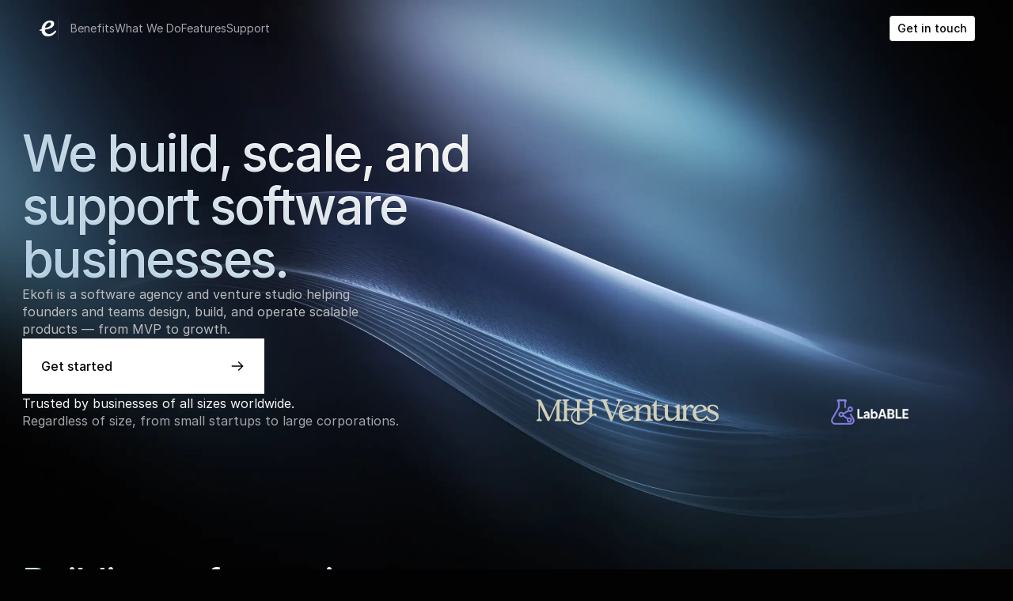

--- FILE ---
content_type: text/html
request_url: https://ekofi.com/
body_size: 37881
content:
<!doctype html>
<!-- Made in Framer · framer.com ✨ -->
<!-- Published Jan 16, 2026 at 8:12 AM UTC -->
<html lang="en" data-redirect-timezone="1">
<head>
    <meta charset="utf-8">
    
    
    <script>try{if(localStorage.get("__framer_force_showing_editorbar_since")){const n=document.createElement("link");n.rel = "modulepreload";n.href="https://framer.com/edit/init.mjs";document.head.appendChild(n)}}catch(e){}</script>
    <!-- Start of headStart -->
    
    <!-- End of headStart -->
    <meta name="viewport" content="width=device-width">
    <meta name="generator" content="Framer 842b0c0">
    <title>Ekofi Capital — Software Agency &amp; Venture Studio</title>
    <meta name="description" content="Ekofi Capital is a software agency and venture studio helping founders and growing teams build, launch, and support scalable web and mobile products.
">
    <meta name="framer-search-index" content="https://framerusercontent.com/sites/6SyKcDhQcTlAhjUVW8U3op/searchIndex-nlYzADDWIJuI.json">
    <meta name="framer-search-index-fallback" content="https://framerusercontent.com/sites/6SyKcDhQcTlAhjUVW8U3op/searchIndex-c0kpnhRfb1NV.json">
    <meta name="framer-html-plugin" content="disable">
    <link href="https://framerusercontent.com/images/4EdFS8RURZEcYq2RyEsACwG1g.svg" rel="icon" media="(prefers-color-scheme: light)">
    <link href="https://framerusercontent.com/images/m3igKz2HYLtS9hrwaIu7am2E.svg" rel="icon" media="(prefers-color-scheme: dark)">
    <!-- Open Graph / Facebook -->
    <meta property="og:type" content="website">
    <meta property="og:title" content="Ekofi Capital — Software Agency &amp; Venture Studio">
    <meta property="og:description" content="Ekofi Capital is a software agency and venture studio helping founders and growing teams build, launch, and support scalable web and mobile products.
">
    <!-- Twitter -->
    <meta name="twitter:card" content="summary_large_image">
    <meta name="twitter:title" content="Ekofi Capital — Software Agency &amp; Venture Studio">
    <meta name="twitter:description" content="Ekofi Capital is a software agency and venture studio helping founders and growing teams build, launch, and support scalable web and mobile products.
">
    
    <style data-framer-font-css>/* cyrillic-ext */
@font-face {
  font-family: 'JetBrains Mono';
  font-style: italic;
  font-weight: 400;
  src: url(https://fonts.gstatic.com/s/jetbrainsmono/v24/tDbp2o-flEEny0FZhsfKu5WU4xD-IQ-PuZJJXxfpAO-LfjGbsVNLG7DGdF6OZ1PszQMgo-8.woff2) format('woff2');
  unicode-range: U+0460-052F, U+1C80-1C8A, U+20B4, U+2DE0-2DFF, U+A640-A69F, U+FE2E-FE2F;
}
/* cyrillic */
@font-face {
  font-family: 'JetBrains Mono';
  font-style: italic;
  font-weight: 400;
  src: url(https://fonts.gstatic.com/s/jetbrainsmono/v24/tDbp2o-flEEny0FZhsfKu5WU4xD-IQ-PuZJJXxfpAO-LfjGbsVNLG7DGdF6OZ1PsxAMgo-8.woff2) format('woff2');
  unicode-range: U+0301, U+0400-045F, U+0490-0491, U+04B0-04B1, U+2116;
}
/* greek */
@font-face {
  font-family: 'JetBrains Mono';
  font-style: italic;
  font-weight: 400;
  src: url(https://fonts.gstatic.com/s/jetbrainsmono/v24/tDbp2o-flEEny0FZhsfKu5WU4xD-IQ-PuZJJXxfpAO-LfjGbsVNLG7DGdF6OZ1PswwMgo-8.woff2) format('woff2');
  unicode-range: U+0370-0377, U+037A-037F, U+0384-038A, U+038C, U+038E-03A1, U+03A3-03FF;
}
/* vietnamese */
@font-face {
  font-family: 'JetBrains Mono';
  font-style: italic;
  font-weight: 400;
  src: url(https://fonts.gstatic.com/s/jetbrainsmono/v24/tDbp2o-flEEny0FZhsfKu5WU4xD-IQ-PuZJJXxfpAO-LfjGbsVNLG7DGdF6OZ1PszwMgo-8.woff2) format('woff2');
  unicode-range: U+0102-0103, U+0110-0111, U+0128-0129, U+0168-0169, U+01A0-01A1, U+01AF-01B0, U+0300-0301, U+0303-0304, U+0308-0309, U+0323, U+0329, U+1EA0-1EF9, U+20AB;
}
/* latin-ext */
@font-face {
  font-family: 'JetBrains Mono';
  font-style: italic;
  font-weight: 400;
  src: url(https://fonts.gstatic.com/s/jetbrainsmono/v24/tDbp2o-flEEny0FZhsfKu5WU4xD-IQ-PuZJJXxfpAO-LfjGbsVNLG7DGdF6OZ1PszgMgo-8.woff2) format('woff2');
  unicode-range: U+0100-02BA, U+02BD-02C5, U+02C7-02CC, U+02CE-02D7, U+02DD-02FF, U+0304, U+0308, U+0329, U+1D00-1DBF, U+1E00-1E9F, U+1EF2-1EFF, U+2020, U+20A0-20AB, U+20AD-20C0, U+2113, U+2C60-2C7F, U+A720-A7FF;
}
/* latin */
@font-face {
  font-family: 'JetBrains Mono';
  font-style: italic;
  font-weight: 400;
  src: url(https://fonts.gstatic.com/s/jetbrainsmono/v24/tDbp2o-flEEny0FZhsfKu5WU4xD-IQ-PuZJJXxfpAO-LfjGbsVNLG7DGdF6OZ1PswAMg.woff2) format('woff2');
  unicode-range: U+0000-00FF, U+0131, U+0152-0153, U+02BB-02BC, U+02C6, U+02DA, U+02DC, U+0304, U+0308, U+0329, U+2000-206F, U+20AC, U+2122, U+2191, U+2193, U+2212, U+2215, U+FEFF, U+FFFD;
}
/* cyrillic-ext */
@font-face {
  font-family: 'JetBrains Mono';
  font-style: italic;
  font-weight: 700;
  src: url(https://fonts.gstatic.com/s/jetbrainsmono/v24/tDbp2o-flEEny0FZhsfKu5WU4xD-IQ-PuZJJXxfpAO-LfjGbsVNLG7DGdF6OZ1PszQMgo-8.woff2) format('woff2');
  unicode-range: U+0460-052F, U+1C80-1C8A, U+20B4, U+2DE0-2DFF, U+A640-A69F, U+FE2E-FE2F;
}
/* cyrillic */
@font-face {
  font-family: 'JetBrains Mono';
  font-style: italic;
  font-weight: 700;
  src: url(https://fonts.gstatic.com/s/jetbrainsmono/v24/tDbp2o-flEEny0FZhsfKu5WU4xD-IQ-PuZJJXxfpAO-LfjGbsVNLG7DGdF6OZ1PsxAMgo-8.woff2) format('woff2');
  unicode-range: U+0301, U+0400-045F, U+0490-0491, U+04B0-04B1, U+2116;
}
/* greek */
@font-face {
  font-family: 'JetBrains Mono';
  font-style: italic;
  font-weight: 700;
  src: url(https://fonts.gstatic.com/s/jetbrainsmono/v24/tDbp2o-flEEny0FZhsfKu5WU4xD-IQ-PuZJJXxfpAO-LfjGbsVNLG7DGdF6OZ1PswwMgo-8.woff2) format('woff2');
  unicode-range: U+0370-0377, U+037A-037F, U+0384-038A, U+038C, U+038E-03A1, U+03A3-03FF;
}
/* vietnamese */
@font-face {
  font-family: 'JetBrains Mono';
  font-style: italic;
  font-weight: 700;
  src: url(https://fonts.gstatic.com/s/jetbrainsmono/v24/tDbp2o-flEEny0FZhsfKu5WU4xD-IQ-PuZJJXxfpAO-LfjGbsVNLG7DGdF6OZ1PszwMgo-8.woff2) format('woff2');
  unicode-range: U+0102-0103, U+0110-0111, U+0128-0129, U+0168-0169, U+01A0-01A1, U+01AF-01B0, U+0300-0301, U+0303-0304, U+0308-0309, U+0323, U+0329, U+1EA0-1EF9, U+20AB;
}
/* latin-ext */
@font-face {
  font-family: 'JetBrains Mono';
  font-style: italic;
  font-weight: 700;
  src: url(https://fonts.gstatic.com/s/jetbrainsmono/v24/tDbp2o-flEEny0FZhsfKu5WU4xD-IQ-PuZJJXxfpAO-LfjGbsVNLG7DGdF6OZ1PszgMgo-8.woff2) format('woff2');
  unicode-range: U+0100-02BA, U+02BD-02C5, U+02C7-02CC, U+02CE-02D7, U+02DD-02FF, U+0304, U+0308, U+0329, U+1D00-1DBF, U+1E00-1E9F, U+1EF2-1EFF, U+2020, U+20A0-20AB, U+20AD-20C0, U+2113, U+2C60-2C7F, U+A720-A7FF;
}
/* latin */
@font-face {
  font-family: 'JetBrains Mono';
  font-style: italic;
  font-weight: 700;
  src: url(https://fonts.gstatic.com/s/jetbrainsmono/v24/tDbp2o-flEEny0FZhsfKu5WU4xD-IQ-PuZJJXxfpAO-LfjGbsVNLG7DGdF6OZ1PswAMg.woff2) format('woff2');
  unicode-range: U+0000-00FF, U+0131, U+0152-0153, U+02BB-02BC, U+02C6, U+02DA, U+02DC, U+0304, U+0308, U+0329, U+2000-206F, U+20AC, U+2122, U+2191, U+2193, U+2212, U+2215, U+FEFF, U+FFFD;
}
/* cyrillic-ext */
@font-face {
  font-family: 'JetBrains Mono';
  font-style: normal;
  font-weight: 400;
  src: url(https://fonts.gstatic.com/s/jetbrainsmono/v24/tDbv2o-flEEny0FZhsfKu5WU4zr3E_BX0PnT8RD8yKwBNntkaToggR7BYRbKPx3cwhsk.woff2) format('woff2');
  unicode-range: U+0460-052F, U+1C80-1C8A, U+20B4, U+2DE0-2DFF, U+A640-A69F, U+FE2E-FE2F;
}
/* cyrillic */
@font-face {
  font-family: 'JetBrains Mono';
  font-style: normal;
  font-weight: 400;
  src: url(https://fonts.gstatic.com/s/jetbrainsmono/v24/tDbv2o-flEEny0FZhsfKu5WU4zr3E_BX0PnT8RD8yKwBNntkaToggR7BYRbKPxTcwhsk.woff2) format('woff2');
  unicode-range: U+0301, U+0400-045F, U+0490-0491, U+04B0-04B1, U+2116;
}
/* greek */
@font-face {
  font-family: 'JetBrains Mono';
  font-style: normal;
  font-weight: 400;
  src: url(https://fonts.gstatic.com/s/jetbrainsmono/v24/tDbv2o-flEEny0FZhsfKu5WU4zr3E_BX0PnT8RD8yKwBNntkaToggR7BYRbKPxPcwhsk.woff2) format('woff2');
  unicode-range: U+0370-0377, U+037A-037F, U+0384-038A, U+038C, U+038E-03A1, U+03A3-03FF;
}
/* vietnamese */
@font-face {
  font-family: 'JetBrains Mono';
  font-style: normal;
  font-weight: 400;
  src: url(https://fonts.gstatic.com/s/jetbrainsmono/v24/tDbv2o-flEEny0FZhsfKu5WU4zr3E_BX0PnT8RD8yKwBNntkaToggR7BYRbKPx_cwhsk.woff2) format('woff2');
  unicode-range: U+0102-0103, U+0110-0111, U+0128-0129, U+0168-0169, U+01A0-01A1, U+01AF-01B0, U+0300-0301, U+0303-0304, U+0308-0309, U+0323, U+0329, U+1EA0-1EF9, U+20AB;
}
/* latin-ext */
@font-face {
  font-family: 'JetBrains Mono';
  font-style: normal;
  font-weight: 400;
  src: url(https://fonts.gstatic.com/s/jetbrainsmono/v24/tDbv2o-flEEny0FZhsfKu5WU4zr3E_BX0PnT8RD8yKwBNntkaToggR7BYRbKPx7cwhsk.woff2) format('woff2');
  unicode-range: U+0100-02BA, U+02BD-02C5, U+02C7-02CC, U+02CE-02D7, U+02DD-02FF, U+0304, U+0308, U+0329, U+1D00-1DBF, U+1E00-1E9F, U+1EF2-1EFF, U+2020, U+20A0-20AB, U+20AD-20C0, U+2113, U+2C60-2C7F, U+A720-A7FF;
}
/* latin */
@font-face {
  font-family: 'JetBrains Mono';
  font-style: normal;
  font-weight: 400;
  src: url(https://fonts.gstatic.com/s/jetbrainsmono/v24/tDbv2o-flEEny0FZhsfKu5WU4zr3E_BX0PnT8RD8yKwBNntkaToggR7BYRbKPxDcwg.woff2) format('woff2');
  unicode-range: U+0000-00FF, U+0131, U+0152-0153, U+02BB-02BC, U+02C6, U+02DA, U+02DC, U+0304, U+0308, U+0329, U+2000-206F, U+20AC, U+2122, U+2191, U+2193, U+2212, U+2215, U+FEFF, U+FFFD;
}
/* cyrillic-ext */
@font-face {
  font-family: 'JetBrains Mono';
  font-style: normal;
  font-weight: 700;
  src: url(https://fonts.gstatic.com/s/jetbrainsmono/v24/tDbv2o-flEEny0FZhsfKu5WU4zr3E_BX0PnT8RD8yKwBNntkaToggR7BYRbKPx3cwhsk.woff2) format('woff2');
  unicode-range: U+0460-052F, U+1C80-1C8A, U+20B4, U+2DE0-2DFF, U+A640-A69F, U+FE2E-FE2F;
}
/* cyrillic */
@font-face {
  font-family: 'JetBrains Mono';
  font-style: normal;
  font-weight: 700;
  src: url(https://fonts.gstatic.com/s/jetbrainsmono/v24/tDbv2o-flEEny0FZhsfKu5WU4zr3E_BX0PnT8RD8yKwBNntkaToggR7BYRbKPxTcwhsk.woff2) format('woff2');
  unicode-range: U+0301, U+0400-045F, U+0490-0491, U+04B0-04B1, U+2116;
}
/* greek */
@font-face {
  font-family: 'JetBrains Mono';
  font-style: normal;
  font-weight: 700;
  src: url(https://fonts.gstatic.com/s/jetbrainsmono/v24/tDbv2o-flEEny0FZhsfKu5WU4zr3E_BX0PnT8RD8yKwBNntkaToggR7BYRbKPxPcwhsk.woff2) format('woff2');
  unicode-range: U+0370-0377, U+037A-037F, U+0384-038A, U+038C, U+038E-03A1, U+03A3-03FF;
}
/* vietnamese */
@font-face {
  font-family: 'JetBrains Mono';
  font-style: normal;
  font-weight: 700;
  src: url(https://fonts.gstatic.com/s/jetbrainsmono/v24/tDbv2o-flEEny0FZhsfKu5WU4zr3E_BX0PnT8RD8yKwBNntkaToggR7BYRbKPx_cwhsk.woff2) format('woff2');
  unicode-range: U+0102-0103, U+0110-0111, U+0128-0129, U+0168-0169, U+01A0-01A1, U+01AF-01B0, U+0300-0301, U+0303-0304, U+0308-0309, U+0323, U+0329, U+1EA0-1EF9, U+20AB;
}
/* latin-ext */
@font-face {
  font-family: 'JetBrains Mono';
  font-style: normal;
  font-weight: 700;
  src: url(https://fonts.gstatic.com/s/jetbrainsmono/v24/tDbv2o-flEEny0FZhsfKu5WU4zr3E_BX0PnT8RD8yKwBNntkaToggR7BYRbKPx7cwhsk.woff2) format('woff2');
  unicode-range: U+0100-02BA, U+02BD-02C5, U+02C7-02CC, U+02CE-02D7, U+02DD-02FF, U+0304, U+0308, U+0329, U+1D00-1DBF, U+1E00-1E9F, U+1EF2-1EFF, U+2020, U+20A0-20AB, U+20AD-20C0, U+2113, U+2C60-2C7F, U+A720-A7FF;
}
/* latin */
@font-face {
  font-family: 'JetBrains Mono';
  font-style: normal;
  font-weight: 700;
  src: url(https://fonts.gstatic.com/s/jetbrainsmono/v24/tDbv2o-flEEny0FZhsfKu5WU4zr3E_BX0PnT8RD8yKwBNntkaToggR7BYRbKPxDcwg.woff2) format('woff2');
  unicode-range: U+0000-00FF, U+0131, U+0152-0153, U+02BB-02BC, U+02C6, U+02DA, U+02DC, U+0304, U+0308, U+0329, U+2000-206F, U+20AC, U+2122, U+2191, U+2193, U+2212, U+2215, U+FEFF, U+FFFD;
}

@font-face { font-family: "Inter"; src: url("https://framerusercontent.com/assets/5vvr9Vy74if2I6bQbJvbw7SY1pQ.woff2"); font-display: swap; font-style: normal; font-weight: 400; unicode-range: U+0460-052F, U+1C80-1C88, U+20B4, U+2DE0-2DFF, U+A640-A69F, U+FE2E-FE2F }
@font-face { font-family: "Inter"; src: url("https://framerusercontent.com/assets/EOr0mi4hNtlgWNn9if640EZzXCo.woff2"); font-display: swap; font-style: normal; font-weight: 400; unicode-range: U+0301, U+0400-045F, U+0490-0491, U+04B0-04B1, U+2116 }
@font-face { font-family: "Inter"; src: url("https://framerusercontent.com/assets/Y9k9QrlZAqio88Klkmbd8VoMQc.woff2"); font-display: swap; font-style: normal; font-weight: 400; unicode-range: U+1F00-1FFF }
@font-face { font-family: "Inter"; src: url("https://framerusercontent.com/assets/OYrD2tBIBPvoJXiIHnLoOXnY9M.woff2"); font-display: swap; font-style: normal; font-weight: 400; unicode-range: U+0370-03FF }
@font-face { font-family: "Inter"; src: url("https://framerusercontent.com/assets/JeYwfuaPfZHQhEG8U5gtPDZ7WQ.woff2"); font-display: swap; font-style: normal; font-weight: 400; unicode-range: U+0100-024F, U+0259, U+1E00-1EFF, U+2020, U+20A0-20AB, U+20AD-20CF, U+2113, U+2C60-2C7F, U+A720-A7FF }
@font-face { font-family: "Inter"; src: url("https://framerusercontent.com/assets/GrgcKwrN6d3Uz8EwcLHZxwEfC4.woff2"); font-display: swap; font-style: normal; font-weight: 400; unicode-range: U+0000-00FF, U+0131, U+0152-0153, U+02BB-02BC, U+02C6, U+02DA, U+02DC, U+2000-206F, U+2070, U+2074-207E, U+2080-208E, U+20AC, U+2122, U+2191, U+2193, U+2212, U+2215, U+FEFF, U+FFFD }
@font-face { font-family: "Inter"; src: url("https://framerusercontent.com/assets/b6Y37FthZeALduNqHicBT6FutY.woff2"); font-display: swap; font-style: normal; font-weight: 400; unicode-range: U+0102-0103, U+0110-0111, U+0128-0129, U+0168-0169, U+01A0-01A1, U+01AF-01B0, U+1EA0-1EF9, U+20AB }
@font-face { font-family: "Inter"; src: url("https://framerusercontent.com/assets/vQyevYAyHtARFwPqUzQGpnDs.woff2"); font-display: swap; font-style: normal; font-weight: 400; unicode-range: U+0000-00FF, U+0131, U+0152-0153, U+02BB-02BC, U+02C6, U+02DA, U+02DC, U+2000-206F, U+2074, U+20AC, U+2122, U+2191, U+2193, U+2212, U+2215, U+FEFF, U+FFFD }
@font-face { font-family: "Inter"; src: url("https://framerusercontent.com/assets/5A3Ce6C9YYmCjpQx9M4inSaKU.woff2"); font-display: swap; font-style: normal; font-weight: 500; unicode-range: U+0460-052F, U+1C80-1C88, U+20B4, U+2DE0-2DFF, U+A640-A69F, U+FE2E-FE2F }
@font-face { font-family: "Inter"; src: url("https://framerusercontent.com/assets/Qx95Xyt0Ka3SGhinnbXIGpEIyP4.woff2"); font-display: swap; font-style: normal; font-weight: 500; unicode-range: U+0301, U+0400-045F, U+0490-0491, U+04B0-04B1, U+2116 }
@font-face { font-family: "Inter"; src: url("https://framerusercontent.com/assets/6mJuEAguuIuMog10gGvH5d3cl8.woff2"); font-display: swap; font-style: normal; font-weight: 500; unicode-range: U+1F00-1FFF }
@font-face { font-family: "Inter"; src: url("https://framerusercontent.com/assets/xYYWaj7wCU5zSQH0eXvSaS19wo.woff2"); font-display: swap; font-style: normal; font-weight: 500; unicode-range: U+0370-03FF }
@font-face { font-family: "Inter"; src: url("https://framerusercontent.com/assets/otTaNuNpVK4RbdlT7zDDdKvQBA.woff2"); font-display: swap; font-style: normal; font-weight: 500; unicode-range: U+0100-024F, U+0259, U+1E00-1EFF, U+2020, U+20A0-20AB, U+20AD-20CF, U+2113, U+2C60-2C7F, U+A720-A7FF }
@font-face { font-family: "Inter"; src: url("https://framerusercontent.com/assets/d3tHnaQIAeqiE5hGcRw4mmgWYU.woff2"); font-display: swap; font-style: normal; font-weight: 500; unicode-range: U+0000-00FF, U+0131, U+0152-0153, U+02BB-02BC, U+02C6, U+02DA, U+02DC, U+2000-206F, U+2074, U+20AC, U+2122, U+2191, U+2193, U+2212, U+2215, U+FEFF, U+FFFD }
@font-face { font-family: "Inter"; src: url("https://framerusercontent.com/assets/DolVirEGb34pEXEp8t8FQBSK4.woff2"); font-display: swap; font-style: normal; font-weight: 500; unicode-range: U+0102-0103, U+0110-0111, U+0128-0129, U+0168-0169, U+01A0-01A1, U+01AF-01B0, U+1EA0-1EF9, U+20AB }
@font-face { font-family: "Inter"; src: url("https://framerusercontent.com/assets/DpPBYI0sL4fYLgAkX8KXOPVt7c.woff2"); font-display: swap; font-style: normal; font-weight: 700; unicode-range: U+0460-052F, U+1C80-1C88, U+20B4, U+2DE0-2DFF, U+A640-A69F, U+FE2E-FE2F }
@font-face { font-family: "Inter"; src: url("https://framerusercontent.com/assets/4RAEQdEOrcnDkhHiiCbJOw92Lk.woff2"); font-display: swap; font-style: normal; font-weight: 700; unicode-range: U+0301, U+0400-045F, U+0490-0491, U+04B0-04B1, U+2116 }
@font-face { font-family: "Inter"; src: url("https://framerusercontent.com/assets/1K3W8DizY3v4emK8Mb08YHxTbs.woff2"); font-display: swap; font-style: normal; font-weight: 700; unicode-range: U+1F00-1FFF }
@font-face { font-family: "Inter"; src: url("https://framerusercontent.com/assets/tUSCtfYVM1I1IchuyCwz9gDdQ.woff2"); font-display: swap; font-style: normal; font-weight: 700; unicode-range: U+0370-03FF }
@font-face { font-family: "Inter"; src: url("https://framerusercontent.com/assets/VgYFWiwsAC5OYxAycRXXvhze58.woff2"); font-display: swap; font-style: normal; font-weight: 700; unicode-range: U+0100-024F, U+0259, U+1E00-1EFF, U+2020, U+20A0-20AB, U+20AD-20CF, U+2113, U+2C60-2C7F, U+A720-A7FF }
@font-face { font-family: "Inter"; src: url("https://framerusercontent.com/assets/DXD0Q7LSl7HEvDzucnyLnGBHM.woff2"); font-display: swap; font-style: normal; font-weight: 700; unicode-range: U+0000-00FF, U+0131, U+0152-0153, U+02BB-02BC, U+02C6, U+02DA, U+02DC, U+2000-206F, U+2074, U+20AC, U+2122, U+2191, U+2193, U+2212, U+2215, U+FEFF, U+FFFD }
@font-face { font-family: "Inter"; src: url("https://framerusercontent.com/assets/GIryZETIX4IFypco5pYZONKhJIo.woff2"); font-display: swap; font-style: normal; font-weight: 700; unicode-range: U+0102-0103, U+0110-0111, U+0128-0129, U+0168-0169, U+01A0-01A1, U+01AF-01B0, U+1EA0-1EF9, U+20AB }
@font-face { font-family: "Inter"; src: url("https://framerusercontent.com/assets/H89BbHkbHDzlxZzxi8uPzTsp90.woff2"); font-display: swap; font-style: italic; font-weight: 700; unicode-range: U+0460-052F, U+1C80-1C88, U+20B4, U+2DE0-2DFF, U+A640-A69F, U+FE2E-FE2F }
@font-face { font-family: "Inter"; src: url("https://framerusercontent.com/assets/u6gJwDuwB143kpNK1T1MDKDWkMc.woff2"); font-display: swap; font-style: italic; font-weight: 700; unicode-range: U+0301, U+0400-045F, U+0490-0491, U+04B0-04B1, U+2116 }
@font-face { font-family: "Inter"; src: url("https://framerusercontent.com/assets/43sJ6MfOPh1LCJt46OvyDuSbA6o.woff2"); font-display: swap; font-style: italic; font-weight: 700; unicode-range: U+1F00-1FFF }
@font-face { font-family: "Inter"; src: url("https://framerusercontent.com/assets/wccHG0r4gBDAIRhfHiOlq6oEkqw.woff2"); font-display: swap; font-style: italic; font-weight: 700; unicode-range: U+0370-03FF }
@font-face { font-family: "Inter"; src: url("https://framerusercontent.com/assets/WZ367JPwf9bRW6LdTHN8rXgSjw.woff2"); font-display: swap; font-style: italic; font-weight: 700; unicode-range: U+0100-024F, U+0259, U+1E00-1EFF, U+2020, U+20A0-20AB, U+20AD-20CF, U+2113, U+2C60-2C7F, U+A720-A7FF }
@font-face { font-family: "Inter"; src: url("https://framerusercontent.com/assets/QxmhnWTzLtyjIiZcfaLIJ8EFBXU.woff2"); font-display: swap; font-style: italic; font-weight: 700; unicode-range: U+0000-00FF, U+0131, U+0152-0153, U+02BB-02BC, U+02C6, U+02DA, U+02DC, U+2000-206F, U+2074, U+20AC, U+2122, U+2191, U+2193, U+2212, U+2215, U+FEFF, U+FFFD }
@font-face { font-family: "Inter"; src: url("https://framerusercontent.com/assets/2A4Xx7CngadFGlVV4xrO06OBHY.woff2"); font-display: swap; font-style: italic; font-weight: 700; unicode-range: U+0102-0103, U+0110-0111, U+0128-0129, U+0168-0169, U+01A0-01A1, U+01AF-01B0, U+1EA0-1EF9, U+20AB }
@font-face { font-family: "Inter"; src: url("https://framerusercontent.com/assets/khkJkwSL66WFg8SX6Wa726c.woff2"); font-display: swap; font-style: italic; font-weight: 500; unicode-range: U+0460-052F, U+1C80-1C88, U+20B4, U+2DE0-2DFF, U+A640-A69F, U+FE2E-FE2F }
@font-face { font-family: "Inter"; src: url("https://framerusercontent.com/assets/0E7IMbDzcGABpBwwqNEt60wU0w.woff2"); font-display: swap; font-style: italic; font-weight: 500; unicode-range: U+0301, U+0400-045F, U+0490-0491, U+04B0-04B1, U+2116 }
@font-face { font-family: "Inter"; src: url("https://framerusercontent.com/assets/NTJ0nQgIF0gcDelS14zQ9NR9Q.woff2"); font-display: swap; font-style: italic; font-weight: 500; unicode-range: U+1F00-1FFF }
@font-face { font-family: "Inter"; src: url("https://framerusercontent.com/assets/QrcNhgEPfRl0LS8qz5Ln8olanl8.woff2"); font-display: swap; font-style: italic; font-weight: 500; unicode-range: U+0370-03FF }
@font-face { font-family: "Inter"; src: url("https://framerusercontent.com/assets/JEXmejW8mXOYMtt0hyRg811kHac.woff2"); font-display: swap; font-style: italic; font-weight: 500; unicode-range: U+0100-024F, U+0259, U+1E00-1EFF, U+2020, U+20A0-20AB, U+20AD-20CF, U+2113, U+2C60-2C7F, U+A720-A7FF }
@font-face { font-family: "Inter"; src: url("https://framerusercontent.com/assets/ksvR4VsLksjpSwnC2fPgHRNMw.woff2"); font-display: swap; font-style: italic; font-weight: 500; unicode-range: U+0000-00FF, U+0131, U+0152-0153, U+02BB-02BC, U+02C6, U+02DA, U+02DC, U+2000-206F, U+2074, U+20AC, U+2122, U+2191, U+2193, U+2212, U+2215, U+FEFF, U+FFFD }
@font-face { font-family: "Inter"; src: url("https://framerusercontent.com/assets/uy9s0iWuxiNnVt8EpTI3gzohpwo.woff2"); font-display: swap; font-style: italic; font-weight: 500; unicode-range: U+0102-0103, U+0110-0111, U+0128-0129, U+0168-0169, U+01A0-01A1, U+01AF-01B0, U+1EA0-1EF9, U+20AB }
@font-face { font-family: "Inter"; src: url("https://framerusercontent.com/assets/CfMzU8w2e7tHgF4T4rATMPuWosA.woff2"); font-display: swap; font-style: italic; font-weight: 400; unicode-range: U+0460-052F, U+1C80-1C88, U+20B4, U+2DE0-2DFF, U+A640-A69F, U+FE2E-FE2F }
@font-face { font-family: "Inter"; src: url("https://framerusercontent.com/assets/867QObYax8ANsfX4TGEVU9YiCM.woff2"); font-display: swap; font-style: italic; font-weight: 400; unicode-range: U+0301, U+0400-045F, U+0490-0491, U+04B0-04B1, U+2116 }
@font-face { font-family: "Inter"; src: url("https://framerusercontent.com/assets/Oyn2ZbENFdnW7mt2Lzjk1h9Zb9k.woff2"); font-display: swap; font-style: italic; font-weight: 400; unicode-range: U+1F00-1FFF }
@font-face { font-family: "Inter"; src: url("https://framerusercontent.com/assets/cdAe8hgZ1cMyLu9g005pAW3xMo.woff2"); font-display: swap; font-style: italic; font-weight: 400; unicode-range: U+0370-03FF }
@font-face { font-family: "Inter"; src: url("https://framerusercontent.com/assets/DOfvtmE1UplCq161m6Hj8CSQYg.woff2"); font-display: swap; font-style: italic; font-weight: 400; unicode-range: U+0100-024F, U+0259, U+1E00-1EFF, U+2020, U+20A0-20AB, U+20AD-20CF, U+2113, U+2C60-2C7F, U+A720-A7FF }
@font-face { font-family: "Inter"; src: url("https://framerusercontent.com/assets/vFzuJY0c65av44uhEKB6vyjFMg.woff2"); font-display: swap; font-style: italic; font-weight: 400; unicode-range: U+0000-00FF, U+0131, U+0152-0153, U+02BB-02BC, U+02C6, U+02DA, U+02DC, U+2000-206F, U+2074, U+20AC, U+2122, U+2191, U+2193, U+2212, U+2215, U+FEFF, U+FFFD }
@font-face { font-family: "Inter"; src: url("https://framerusercontent.com/assets/tKtBcDnBMevsEEJKdNGhhkLzYo.woff2"); font-display: swap; font-style: italic; font-weight: 400; unicode-range: U+0102-0103, U+0110-0111, U+0128-0129, U+0168-0169, U+01A0-01A1, U+01AF-01B0, U+1EA0-1EF9, U+20AB }
@font-face { font-family: "Inter Display"; src: url("https://framerusercontent.com/assets/ePuN3mCjzajIHnyCdvKBFiZkyY0.woff2"); font-display: swap; font-style: normal; font-weight: 500; unicode-range: U+0460-052F, U+1C80-1C88, U+20B4, U+2DE0-2DFF, U+A640-A69F, U+FE2E-FE2F }
@font-face { font-family: "Inter Display"; src: url("https://framerusercontent.com/assets/V3j1L0o5vPFKe26Sw4HcpXCfHo.woff2"); font-display: swap; font-style: normal; font-weight: 500; unicode-range: U+0301, U+0400-045F, U+0490-0491, U+04B0-04B1, U+2116 }
@font-face { font-family: "Inter Display"; src: url("https://framerusercontent.com/assets/F3kdpd2N0cToWV5huaZjjgM.woff2"); font-display: swap; font-style: normal; font-weight: 500; unicode-range: U+1F00-1FFF }
@font-face { font-family: "Inter Display"; src: url("https://framerusercontent.com/assets/0iDmxkizU9goZoclqIqsV5rvETU.woff2"); font-display: swap; font-style: normal; font-weight: 500; unicode-range: U+0370-03FF }
@font-face { font-family: "Inter Display"; src: url("https://framerusercontent.com/assets/r0mv3NegmA0akcQsNFotG32Las.woff2"); font-display: swap; font-style: normal; font-weight: 500; unicode-range: U+0100-024F, U+0259, U+1E00-1EFF, U+2020, U+20A0-20AB, U+20AD-20CF, U+2113, U+2C60-2C7F, U+A720-A7FF }
@font-face { font-family: "Inter Display"; src: url("https://framerusercontent.com/assets/8yoV9pUxquX7VD7ZXlNYKQmkmk.woff2"); font-display: swap; font-style: normal; font-weight: 500; unicode-range: U+0000-00FF, U+0131, U+0152-0153, U+02BB-02BC, U+02C6, U+02DA, U+02DC, U+2000-206F, U+2074, U+20AC, U+2122, U+2191, U+2193, U+2212, U+2215, U+FEFF, U+FFFD }
@font-face { font-family: "Inter Display"; src: url("https://framerusercontent.com/assets/Ii21jnSJkulBKsHHXKlapi7fv9w.woff2"); font-display: swap; font-style: normal; font-weight: 500; unicode-range: U+0102-0103, U+0110-0111, U+0128-0129, U+0168-0169, U+01A0-01A1, U+01AF-01B0, U+1EA0-1EF9, U+20AB }
@font-face { font-family: "Inter"; src: url("https://framerusercontent.com/assets/hyOgCu0Xnghbimh0pE8QTvtt2AU.woff2"); font-display: swap; font-style: normal; font-weight: 600; unicode-range: U+0460-052F, U+1C80-1C88, U+20B4, U+2DE0-2DFF, U+A640-A69F, U+FE2E-FE2F }
@font-face { font-family: "Inter"; src: url("https://framerusercontent.com/assets/NeGmSOXrPBfEFIy5YZeHq17LEDA.woff2"); font-display: swap; font-style: normal; font-weight: 600; unicode-range: U+0301, U+0400-045F, U+0490-0491, U+04B0-04B1, U+2116 }
@font-face { font-family: "Inter"; src: url("https://framerusercontent.com/assets/oYaAX5himiTPYuN8vLWnqBbfD2s.woff2"); font-display: swap; font-style: normal; font-weight: 600; unicode-range: U+1F00-1FFF }
@font-face { font-family: "Inter"; src: url("https://framerusercontent.com/assets/lEJLP4R0yuCaMCjSXYHtJw72M.woff2"); font-display: swap; font-style: normal; font-weight: 600; unicode-range: U+0370-03FF }
@font-face { font-family: "Inter"; src: url("https://framerusercontent.com/assets/cRJyLNuTJR5jbyKzGi33wU9cqIQ.woff2"); font-display: swap; font-style: normal; font-weight: 600; unicode-range: U+0100-024F, U+0259, U+1E00-1EFF, U+2020, U+20A0-20AB, U+20AD-20CF, U+2113, U+2C60-2C7F, U+A720-A7FF }
@font-face { font-family: "Inter"; src: url("https://framerusercontent.com/assets/1ZFS7N918ojhhd0nQWdj3jz4w.woff2"); font-display: swap; font-style: normal; font-weight: 600; unicode-range: U+0000-00FF, U+0131, U+0152-0153, U+02BB-02BC, U+02C6, U+02DA, U+02DC, U+2000-206F, U+2074, U+20AC, U+2122, U+2191, U+2193, U+2212, U+2215, U+FEFF, U+FFFD }
@font-face { font-family: "Inter"; src: url("https://framerusercontent.com/assets/A0Wcc7NgXMjUuFdquHDrIZpzZw0.woff2"); font-display: swap; font-style: normal; font-weight: 600; unicode-range: U+0102-0103, U+0110-0111, U+0128-0129, U+0168-0169, U+01A0-01A1, U+01AF-01B0, U+1EA0-1EF9, U+20AB }
@font-face { font-family: "Inter Display"; src: url("https://framerusercontent.com/assets/I11LrmuBDQZweplJ62KkVsklU5Y.woff2"); font-display: swap; font-style: normal; font-weight: 700; unicode-range: U+0460-052F, U+1C80-1C88, U+20B4, U+2DE0-2DFF, U+A640-A69F, U+FE2E-FE2F }
@font-face { font-family: "Inter Display"; src: url("https://framerusercontent.com/assets/UjFZPDy3qGuDktQM4q9CxhKfIa8.woff2"); font-display: swap; font-style: normal; font-weight: 700; unicode-range: U+0301, U+0400-045F, U+0490-0491, U+04B0-04B1, U+2116 }
@font-face { font-family: "Inter Display"; src: url("https://framerusercontent.com/assets/8exwVHJy2DhJ4N5prYlVMrEKmQ.woff2"); font-display: swap; font-style: normal; font-weight: 700; unicode-range: U+1F00-1FFF }
@font-face { font-family: "Inter Display"; src: url("https://framerusercontent.com/assets/UTeedEK21hO5jDxEUldzdScUqpg.woff2"); font-display: swap; font-style: normal; font-weight: 700; unicode-range: U+0370-03FF }
@font-face { font-family: "Inter Display"; src: url("https://framerusercontent.com/assets/Ig8B8nzy11hzIWEIYnkg91sofjo.woff2"); font-display: swap; font-style: normal; font-weight: 700; unicode-range: U+0100-024F, U+0259, U+1E00-1EFF, U+2020, U+20A0-20AB, U+20AD-20CF, U+2113, U+2C60-2C7F, U+A720-A7FF }
@font-face { font-family: "Inter Display"; src: url("https://framerusercontent.com/assets/n9CXKI3tsmCPeC6MCT9NziShSuQ.woff2"); font-display: swap; font-style: normal; font-weight: 700; unicode-range: U+0000-00FF, U+0131, U+0152-0153, U+02BB-02BC, U+02C6, U+02DA, U+02DC, U+2000-206F, U+2074, U+20AC, U+2122, U+2191, U+2193, U+2212, U+2215, U+FEFF, U+FFFD }
@font-face { font-family: "Inter Display"; src: url("https://framerusercontent.com/assets/qctQFoJqJ9aIbRSIp0AhCQpFxn8.woff2"); font-display: swap; font-style: normal; font-weight: 700; unicode-range: U+0102-0103, U+0110-0111, U+0128-0129, U+0168-0169, U+01A0-01A1, U+01AF-01B0, U+1EA0-1EF9, U+20AB }
@font-face { font-family: "Inter Display"; src: url("https://framerusercontent.com/assets/fXvVh2JeZlehNcEhKHpHH0frSl0.woff2"); font-display: swap; font-style: italic; font-weight: 700; unicode-range: U+0460-052F, U+1C80-1C88, U+20B4, U+2DE0-2DFF, U+A640-A69F, U+FE2E-FE2F }
@font-face { font-family: "Inter Display"; src: url("https://framerusercontent.com/assets/7pScaNeb6M7n2HF2jKemDqzCIr4.woff2"); font-display: swap; font-style: italic; font-weight: 700; unicode-range: U+0301, U+0400-045F, U+0490-0491, U+04B0-04B1, U+2116 }
@font-face { font-family: "Inter Display"; src: url("https://framerusercontent.com/assets/qS4UjQYyATcVV9rODk0Zx9KhkY8.woff2"); font-display: swap; font-style: italic; font-weight: 700; unicode-range: U+1F00-1FFF }
@font-face { font-family: "Inter Display"; src: url("https://framerusercontent.com/assets/VfD2n20yM7v0hrUEBHEyafsmMBY.woff2"); font-display: swap; font-style: italic; font-weight: 700; unicode-range: U+0370-03FF }
@font-face { font-family: "Inter Display"; src: url("https://framerusercontent.com/assets/4oIO9fB59bn3cKFWz7piCj28z9s.woff2"); font-display: swap; font-style: italic; font-weight: 700; unicode-range: U+0100-024F, U+0259, U+1E00-1EFF, U+2020, U+20A0-20AB, U+20AD-20CF, U+2113, U+2C60-2C7F, U+A720-A7FF }
@font-face { font-family: "Inter Display"; src: url("https://framerusercontent.com/assets/TBccIZR9kIpkRce5i9ATfPp7a4.woff2"); font-display: swap; font-style: italic; font-weight: 700; unicode-range: U+0000-00FF, U+0131, U+0152-0153, U+02BB-02BC, U+02C6, U+02DA, U+02DC, U+2000-206F, U+2074, U+20AC, U+2122, U+2191, U+2193, U+2212, U+2215, U+FEFF, U+FFFD }
@font-face { font-family: "Inter Display"; src: url("https://framerusercontent.com/assets/F5Lmfd3fCAu7TwiYbI4DLWw4ks.woff2"); font-display: swap; font-style: italic; font-weight: 700; unicode-range: U+0102-0103, U+0110-0111, U+0128-0129, U+0168-0169, U+01A0-01A1, U+01AF-01B0, U+1EA0-1EF9, U+20AB }
@font-face { font-family: "Inter Display"; src: url("https://framerusercontent.com/assets/A5P4nkYCJlLQxGxaS1lzG8PNSc.woff2"); font-display: swap; font-style: italic; font-weight: 500; unicode-range: U+0460-052F, U+1C80-1C88, U+20B4, U+2DE0-2DFF, U+A640-A69F, U+FE2E-FE2F }
@font-face { font-family: "Inter Display"; src: url("https://framerusercontent.com/assets/vuPfygr1n1zYxscvWgGI8hRf3LE.woff2"); font-display: swap; font-style: italic; font-weight: 500; unicode-range: U+0301, U+0400-045F, U+0490-0491, U+04B0-04B1, U+2116 }
@font-face { font-family: "Inter Display"; src: url("https://framerusercontent.com/assets/jplzYzqFHXreyADwk9yrkQlWQ.woff2"); font-display: swap; font-style: italic; font-weight: 500; unicode-range: U+1F00-1FFF }
@font-face { font-family: "Inter Display"; src: url("https://framerusercontent.com/assets/sSIKP2TfVPvfK7YVENPE5H87A.woff2"); font-display: swap; font-style: italic; font-weight: 500; unicode-range: U+0370-03FF }
@font-face { font-family: "Inter Display"; src: url("https://framerusercontent.com/assets/gawbeo7iEJSRZ4kcrh6YRrU8o.woff2"); font-display: swap; font-style: italic; font-weight: 500; unicode-range: U+0100-024F, U+0259, U+1E00-1EFF, U+2020, U+20A0-20AB, U+20AD-20CF, U+2113, U+2C60-2C7F, U+A720-A7FF }
@font-face { font-family: "Inter Display"; src: url("https://framerusercontent.com/assets/xSzma7KIWAdctStaX171ey3lams.woff2"); font-display: swap; font-style: italic; font-weight: 500; unicode-range: U+0000-00FF, U+0131, U+0152-0153, U+02BB-02BC, U+02C6, U+02DA, U+02DC, U+2000-206F, U+2074, U+20AC, U+2122, U+2191, U+2193, U+2212, U+2215, U+FEFF, U+FFFD }
@font-face { font-family: "Inter Display"; src: url("https://framerusercontent.com/assets/8E92vrr3j1gDqzepmeSbD2u0JxA.woff2"); font-display: swap; font-style: italic; font-weight: 500; unicode-range: U+0102-0103, U+0110-0111, U+0128-0129, U+0168-0169, U+01A0-01A1, U+01AF-01B0, U+1EA0-1EF9, U+20AB }
@font-face { font-family: "Inter Placeholder"; src: local("Arial"); ascent-override: 89.79%; descent-override: 22.36%; line-gap-override: 0.00%; size-adjust: 107.89% }
@font-face { font-family: "Inter Display Placeholder"; src: local("Arial"); ascent-override: 98.56%; descent-override: 24.54%; line-gap-override: 0.00%; size-adjust: 98.29% }</style>
    <link href="https://fonts.gstatic.com" rel="preconnect" crossorigin>
    <meta name="robots" content="max-image-preview:large"><link rel="canonical" href="https://ekofi.com/"><meta property="og:url" content="https://ekofi.com/"><style data-framer-breakpoint-css>@media(min-width: 1200px){.hidden-1cmmefa{display:none!important}}@media(min-width: 810px) and (max-width: 1199.98px){.hidden-lbqot0{display:none!important}}@media(max-width: 809.98px){.hidden-1qdpe7p{display:none!important}}</style><style data-framer-css-ssr-minified data-framer-components="framer-lib-cursors-host framer-yGtoY PropertyOverrides framer-gdfsI framer-lib-combinedCSSRules framer-lzA49 framer-tgxrI framer-AeYV7 framer-iFN5Y framer-ljW0v framer-kHDvh framer-EvwSx framer-QitRz framer-gz3f3 framer-NloFJ framer-jfpA8 framer-QryWb framer-cavTG framer-CKBF8">html,body,#main{box-sizing:border-box;margin:0;padding:0}:root{-webkit-font-smoothing:antialiased;-moz-osx-font-smoothing:grayscale}*{box-sizing:border-box;-webkit-font-smoothing:inherit}h1,h2,h3,h4,h5,h6,p,figure{margin:0}body,input,textarea,select,button{font-family:sans-serif;font-size:12px}body{--token-fedf1058-e083-453b-be89-8377784e8ac5:#020202;--token-ae75d702-a976-4c70-9a16-236370d1e46a:#080808;--token-add75797-0ac1-48aa-9bb5-b993611e7849:#272728;--token-775981e4-937e-4a18-a5f6-fba2d6d42077:#37393d;--token-da83e33a-badd-4837-9f9f-fa386f230fec:#656771;--token-5d6b3f73-8c5c-4d67-9a0e-f0d83292b2a4:#797d85;--token-116f37bc-8ac3-4be4-85c8-42a7239ab511:#a5a5ac;--token-ed2b4f93-0226-421d-85e6-ba3a9c8fc8d7:#bbbcbf;--token-f4f66cca-19fb-4c5a-8859-01d97d659f0a:#d0d1d4;--token-332a70b2-199e-44d0-8780-0e47d6f4ea62:#edeef0;--token-2a8438a4-c9f7-4b62-93d0-c3111ef1a587:#f5f5f6;--token-bbe88a05-93e6-4271-9bc6-5a853bd2a59b:#fff;--token-4f7c6b03-a232-426e-91c6-9791251d705e:#ffffff1a;--token-799261e6-5826-4d79-9a3c-0c8b8bba5069:#92c1e3;--token-a7ff16fb-98f0-454d-8435-d61a3779e13b:#e2c190;--token-181a596d-cd4f-4a0f-a53b-a0727a1a1d54:#121212;--token-1f0b459a-fe91-48ac-ae9b-a6386d9a95bd:#f0f0f0;--framer-will-change-override:none}@supports (background:-webkit-named-image(i)) and (not (grid-template-rows:subgrid)){body{--framer-will-change-override:transform}}@supports (background:-webkit-named-image(i)) and (not (position-area:top right)){body{--framer-will-change-filter-override:filter}}[data-framer-component-type=Text] div div span,[data-framer-component-type=Text] a div span,[data-framer-component-type=Text] span span span,[data-framer-component-type=Text] p span span,[data-framer-component-type=Text] h1 span span,[data-framer-component-type=Text] h2 span span,[data-framer-component-type=Text] h3 span span,[data-framer-component-type=Text] h4 span span,[data-framer-component-type=Text] h5 span span,[data-framer-component-type=Text] h6 span span,[data-framer-component-type=Text] a{font-family:var(--font-family);font-style:var(--font-style);font-weight:min(calc(var(--framer-font-weight-increase,0) + var(--font-weight,400)),900);color:var(--text-color);letter-spacing:var(--letter-spacing);font-size:var(--font-size);text-transform:var(--text-transform);--text-decoration:var(--framer-text-decoration-style,solid)var(--framer-text-decoration,none)var(--framer-text-decoration-color,currentcolor)var(--framer-text-decoration-thickness,auto);--text-decoration-skip-ink:var(--framer-text-decoration-skip-ink);--text-underline-offset:var(--framer-text-decoration-offset);line-height:var(--line-height);--font-family:var(--framer-font-family);--font-style:var(--framer-font-style);--font-weight:var(--framer-font-weight);--text-color:var(--framer-text-color);--letter-spacing:var(--framer-letter-spacing);--font-size:var(--framer-font-size);--text-transform:var(--framer-text-transform);--line-height:var(--framer-line-height)}@supports not (color:color(display-p3 1 1 1)){p.framer-text,div.framer-text,h1.framer-text,h2.framer-text,h3.framer-text,h4.framer-text,h5.framer-text,h6.framer-text,li.framer-text,ol.framer-text,ul.framer-text,span.framer-text:not([data-text-fill]){color:var(--framer-blockquote-text-color-rgb,var(--framer-blockquote-text-color,var(--framer-text-color-rgb,var(--framer-text-color,#000))));-webkit-text-stroke-color:var(--framer-text-stroke-color-rgb,var(--framer-text-stroke-color,initial))}mark.framer-text{background-color:var(--framer-blockquote-text-background-color-rgb,var(--framer-blockquote-text-background-color,var(--framer-text-background-color-rgb,var(--framer-text-background-color,initial))))}}@supports not (color:color(display-p3 1 1 1)){code.framer-text,code.framer-text span.framer-text:not([data-text-fill]){color:var(--framer-blockquote-text-color-rgb,var(--framer-blockquote-text-color,var(--framer-code-text-color-rgb,var(--framer-code-text-color,var(--framer-text-color-rgb,var(--framer-text-color,#000))))))}}@supports not (color:color(display-p3 1 1 1)){a.framer-text,span.framer-text[data-nested-link]{color:var(--framer-blockquote-text-color-rgb,var(--framer-blockquote-text-color,var(--framer-link-text-color-rgb,var(--framer-link-text-color,var(--framer-text-color-rgb,var(--framer-text-color,#000))))));background-color:var(--framer-link-text-background-color-rgb,var(--framer-link-text-background-color,initial));-webkit-text-decoration-color:var(--framer-link-text-decoration-color-rgb,var(--framer-link-text-decoration-color,var(--framer-text-decoration-color-rgb,var(--framer-text-decoration-color,currentcolor))));text-decoration-color:var(--framer-link-text-decoration-color-rgb,var(--framer-link-text-decoration-color,var(--framer-text-decoration-color-rgb,var(--framer-text-decoration-color,currentcolor))))}}@supports not (color:color(display-p3 1 1 1)){code.framer-text a.framer-text,code.framer-text a.framer-text span.framer-text:not([data-text-fill]),code.framer-text span.framer-text[data-nested-link],code.framer-text span.framer-text[data-nested-link] span.framer-text:not([data-text-fill]){color:var(--framer-blockquote-text-color-rgb,var(--framer-blockquote-text-color,var(--framer-link-text-color-rgb,var(--framer-link-text-color,var(--framer-code-text-color-rgb,var(--framer-code-text-color,var(--framer-text-color-rgb,var(--framer-text-color,#000))))))))}}@supports not (color:color(display-p3 1 1 1)){a.framer-text:hover,span.framer-text[data-nested-link]:hover{color:var(--framer-link-hover-text-color-rgb,var(--framer-link-hover-text-color,var(--framer-blockquote-text-color-rgb,var(--framer-blockquote-text-color,var(--framer-link-text-color-rgb,var(--framer-link-text-color,var(--framer-text-color-rgb,var(--framer-text-color,#000))))))));background-color:var(--framer-link-hover-text-background-color-rgb,var(--framer-link-hover-text-background-color,var(--framer-link-text-background-color-rgb,var(--framer-link-text-background-color,var(--framer-text-background-color-rgb,var(--framer-text-background-color,initial))))));-webkit-text-decoration-color:var(--framer-link-hover-text-decoration-color-rgb,var(--framer-link-hover-text-decoration-color,var(--framer-link-text-decoration-color-rgb,var(--framer-link-text-decoration-color,var(--framer-text-decoration-color-rgb,var(--framer-text-decoration-color,currentcolor))))));text-decoration-color:var(--framer-link-hover-text-decoration-color-rgb,var(--framer-link-hover-text-decoration-color,var(--framer-link-text-decoration-color-rgb,var(--framer-link-text-decoration-color,var(--framer-text-decoration-color-rgb,var(--framer-text-decoration-color,currentcolor))))))}}@supports not (color:color(display-p3 1 1 1)){code.framer-text a.framer-text:hover,code.framer-text span.framer-text[data-nested-link]:hover{color:var(--framer-link-hover-text-color-rgb,var(--framer-link-hover-text-color,var(--framer-blockquote-text-color-rgb,var(--framer-blockquote-text-color,var(--framer-link-text-color-rgb,var(--framer-link-text-color,var(--framer-code-text-color-rgb,var(--framer-code-text-color,var(--framer-text-color-rgb,var(--framer-text-color,#000))))))))))}}@supports not (color:color(display-p3 1 1 1)){a.framer-text[data-framer-page-link-current],span.framer-text[data-framer-page-link-current]{color:var(--framer-link-current-text-color-rgb,var(--framer-link-current-text-color,var(--framer-link-text-color-rgb,var(--framer-link-text-color,var(--framer-text-color-rgb,var(--framer-text-color,#000))))));background-color:var(--framer-link-current-text-background-color-rgb,var(--framer-link-current-text-background-color,var(--framer-link-text-background-color-rgb,var(--framer-link-text-background-color,var(--framer-text-background-color-rgb,var(--framer-text-background-color,initial))))));-webkit-text-decoration-color:var(--framer-link-current-text-decoration-color-rgb,var(--framer-link-current-text-decoration-color,var(--framer-link-text-decoration-color-rgb,var(--framer-link-text-decoration-color,var(--framer-text-decoration-color-rgb,var(--framer-text-decoration-color,currentcolor))))));text-decoration-color:var(--framer-link-current-text-decoration-color-rgb,var(--framer-link-current-text-decoration-color,var(--framer-link-text-decoration-color-rgb,var(--framer-link-text-decoration-color,var(--framer-text-decoration-color-rgb,var(--framer-text-decoration-color,currentcolor))))))}}@supports not (color:color(display-p3 1 1 1)){code.framer-text a.framer-text[data-framer-page-link-current],code.framer-text a.framer-text[data-framer-page-link-current] span.framer-text:not([data-text-fill]),code.framer-text span.framer-text[data-framer-page-link-current],code.framer-text span.framer-text[data-framer-page-link-current] span.framer-text:not([data-text-fill]){color:var(--framer-link-current-text-color-rgb,var(--framer-link-current-text-color,var(--framer-link-text-color-rgb,var(--framer-link-text-color,var(--framer-code-text-color-rgb,var(--framer-code-text-color,var(--framer-text-color-rgb,var(--framer-text-color,#000))))))));background-color:var(--framer-link-current-text-background-color-rgb,var(--framer-link-current-text-background-color,var(--framer-link-text-background-color-rgb,var(--framer-link-text-background-color,var(--framer-text-background-color-rgb,var(--framer-text-background-color,initial))))))}}@supports not (color:color(display-p3 1 1 1)){a.framer-text[data-framer-page-link-current]:hover,span.framer-text[data-framer-page-link-current]:hover{color:var(--framer-link-hover-text-color-rgb,var(--framer-link-hover-text-color,var(--framer-link-current-text-color-rgb,var(--framer-link-current-text-color,var(--framer-link-text-color-rgb,var(--framer-link-text-color,var(--framer-code-text-color-rgb,var(--framer-code-text-color,var(--framer-text-color-rgb,var(--framer-text-color,#000))))))))));background-color:var(--framer-link-hover-text-background-color-rgb,var(--framer-link-hover-text-background-color,var(--framer-link-current-text-background-color-rgb,var(--framer-link-current-text-background-color,var(--framer-link-text-background-color-rgb,var(--framer-link-text-background-color,initial))))));-webkit-text-decoration-color:var(--framer-link-hover-text-decoration-color-rgb,var(--framer-link-hover-text-decoration-color,var(--framer-link-current-text-decoration-color-rgb,var(--framer-link-current-text-decoration-color,var(--framer-link-text-decoration-color-rgb,var(--framer-link-text-decoration-color,var(--framer-text-decoration-color-rgb,var(--framer-text-decoration-color,currentcolor))))))));text-decoration-color:var(--framer-link-hover-text-decoration-color-rgb,var(--framer-link-hover-text-decoration-color,var(--framer-link-current-text-decoration-color-rgb,var(--framer-link-current-text-decoration-color,var(--framer-link-text-decoration-color-rgb,var(--framer-link-text-decoration-color,var(--framer-text-decoration-color-rgb,var(--framer-text-decoration-color,currentcolor))))))))}}@supports not (color:color(display-p3 1 1 1)){code.framer-text a.framer-text[data-framer-page-link-current]:hover,code.framer-text a.framer-text[data-framer-page-link-current]:hover span.framer-text:not([data-text-fill]),code.framer-text span.framer-text[data-framer-page-link-current]:hover,code.framer-text span.framer-text[data-framer-page-link-current]:hover span.framer-text:not([data-text-fill]){color:var(--framer-link-hover-text-color-rgb,var(--framer-link-hover-text-color,var(--framer-link-current-text-color-rgb,var(--framer-link-current-text-color,var(--framer-link-text-color-rgb,var(--framer-link-text-color,var(--framer-code-text-color-rgb,var(--framer-code-text-color,var(--framer-text-color-rgb,var(--framer-text-color,#000))))))))));background-color:var(--framer-link-hover-text-background-color-rgb,var(--framer-link-hover-text-background-color,var(--framer-link-current-text-background-color-rgb,var(--framer-link-current-text-background-color,var(--framer-link-text-background-color-rgb,var(--framer-link-text-background-color,initial))))))}}@supports not (aspect-ratio:1){.framer-text-module:not([data-width=fit])[style*=aspect-ratio]{position:relative}.framer-text-module:not([data-width=fit])[style*=aspect-ratio]:before{content:"";padding-bottom:calc(100%/calc(var(--aspect-ratio)));display:block}.framer-text-module[data-width=fill]>:first-child,.framer-text-module:not([data-width=fit])[style*=aspect-ratio]>:first-child{height:100%;position:absolute;top:0;left:0}}@supports not (overflow:clip){:root{--overflow-clip-fallback:hidden}}@supports (background:-webkit-named-image(i)) and (not (contain-intrinsic-size:inherit)){div.framer-text,p.framer-text,h1.framer-text,h2.framer-text,h3.framer-text,h4.framer-text,h5.framer-text,h6.framer-text,ol.framer-text,ul.framer-text,li.framer-text,blockquote.framer-text,.framer-text.framer-image{display:var(--text-truncation-display-inline-for-safari-16,revert)}div.framer-text:after,p.framer-text:after,h1.framer-text:after,h2.framer-text:after,h3.framer-text:after,h4.framer-text:after,h5.framer-text:after,h6.framer-text:after,ol.framer-text:after,ul.framer-text:after,li.framer-text:after,blockquote.framer-text:after,.framer-text.framer-image:after{content:var(--text-truncation-line-break-for-safari-16);white-space:pre}.framer-text.framer-text-module,.framer-text.framer-table-wrapper{display:var(--text-truncation-display-none-for-safari-16,revert)}p.framer-text[data-text-fill]{display:var(--text-truncation-display-inline-for-safari-16,inline-block)}}@supports (corner-shape:superellipse(2)){:root{--one-if-corner-shape-supported:1}}.framer-cursor-none,.framer-cursor-none *{cursor:none!important}.framer-pointer-events-none,.framer-pointer-events-none *{pointer-events:none!important}@supports (aspect-ratio:1){body{--framer-aspect-ratio-supported:auto}}.framer-yGtoY.framer-sho7al,.framer-yGtoY .framer-sho7al{display:block}.framer-yGtoY.framer-1cmmefa{background-color:var(--token-fedf1058-e083-453b-be89-8377784e8ac5,#020202);flex-flow:column;place-content:center flex-start;align-items:center;gap:0;width:1200px;height:min-content;padding:0;display:flex;position:relative;overflow:hidden}.framer-yGtoY .framer-13wab08{will-change:var(--framer-will-change-filter-override,filter);z-index:0;flex:none;width:2560px;height:980px;position:absolute;top:0;left:calc(50% - 1280px);overflow:hidden}.framer-yGtoY .framer-oizai8-container{z-index:10;flex:none;height:auto;position:fixed;top:0;left:0;right:0}.framer-yGtoY .framer-1t64k7{flex-flow:column;flex:none;place-content:center;align-items:center;gap:0;width:100%;height:min-content;padding:0;display:flex;position:relative;overflow:visible}.framer-yGtoY .framer-11ya17k{z-index:1;flex-flow:row;flex:none;place-content:center;align-items:center;gap:10px;width:100%;height:min-content;padding:160px 20px 48px;display:flex;position:relative;overflow:visible}.framer-yGtoY .framer-1sroruj{opacity:.15;z-index:0;flex-flow:row;flex:none;place-content:center;align-items:center;gap:10px;padding:0 20px;display:flex;position:absolute;inset:0;overflow:visible}.framer-yGtoY .framer-1h48kx9,.framer-yGtoY .framer-1w5t0sf,.framer-yGtoY .framer-1dg7i90,.framer-yGtoY .framer-15tzvfl{flex:1 0 0;width:1px;max-width:1224px;height:100%;position:relative;overflow:visible}.framer-yGtoY .framer-1kdnm3c,.framer-yGtoY .framer-p6rc7r,.framer-yGtoY .framer-bhhpbq,.framer-yGtoY .framer-dyldwt{flex-flow:row;flex:none;place-content:center space-between;align-items:center;max-width:1224px;padding:0;display:flex;position:absolute;inset:0;overflow:hidden}.framer-yGtoY .framer-18k9tft,.framer-yGtoY .framer-x0bp5d{--border-bottom-width:0px;--border-color:var(--token-da83e33a-badd-4837-9f9f-fa386f230fec,#656771);--border-left-width:1px;--border-right-width:1px;--border-style:solid;--border-top-width:0px;flex:1 0 0;width:1px;height:100%;position:relative;overflow:hidden}.framer-yGtoY .framer-hj73xm,.framer-yGtoY .framer-1icpd5q,.framer-yGtoY .framer-qixxrt,.framer-yGtoY .framer-y1gs6o,.framer-yGtoY .framer-148emx4,.framer-yGtoY .framer-1yibhca{--border-bottom-width:0px;--border-color:var(--token-da83e33a-badd-4837-9f9f-fa386f230fec,#656771);--border-left-width:0px;--border-right-width:1px;--border-style:solid;--border-top-width:0px;flex:1 0 0;width:1px;height:100%;position:relative;overflow:hidden}.framer-yGtoY .framer-1hdu4ag{z-index:2;flex-flow:column;flex:1 0 0;place-content:flex-start;align-items:flex-start;gap:120px;width:1px;max-width:1224px;height:min-content;padding:0;display:flex;position:relative;overflow:visible}.framer-yGtoY .framer-dsh8rj{z-index:1;flex-flow:column;flex:none;place-content:flex-start;align-items:flex-start;gap:40px;width:50%;height:min-content;padding:0;display:flex;position:relative;overflow:visible}.framer-yGtoY .framer-o4ky0k,.framer-yGtoY .framer-1i8ma14{flex-flow:column;flex:none;place-content:flex-start;align-items:flex-start;gap:24px;width:100%;height:min-content;padding:0;display:flex;position:relative;overflow:visible}.framer-yGtoY .framer-khi2jc{--framer-paragraph-spacing:0px;text-shadow:0 2px 1px #0000000f;white-space:pre-wrap;word-break:break-word;word-wrap:break-word;flex:none;width:100%;height:auto;position:relative}.framer-yGtoY .framer-njb9p4,.framer-yGtoY .framer-e0lwwc{--framer-paragraph-spacing:0px;white-space:pre-wrap;word-break:break-word;word-wrap:break-word;flex:none;width:100%;max-width:480px;height:auto;position:relative}.framer-yGtoY .framer-1sfvjoh-container,.framer-yGtoY .framer-imnow3-container{flex:none;width:50%;height:auto;position:relative}.framer-yGtoY .framer-16xaafa{z-index:1;flex-flow:row;flex:none;place-content:center flex-start;align-items:center;gap:0;width:100%;height:min-content;padding:0;display:flex;position:relative;overflow:visible}.framer-yGtoY .framer-10eags8{flex-flow:column;flex:1 0 0;place-content:flex-start;align-items:flex-start;gap:8px;width:1px;height:min-content;padding:0;display:flex;position:relative;overflow:visible}.framer-yGtoY .framer-18vjhke,.framer-yGtoY .framer-pkc4zc{--framer-paragraph-spacing:0px;white-space:pre-wrap;word-break:break-word;word-wrap:break-word;flex:none;width:100%;height:auto;position:relative}.framer-yGtoY .framer-18p93ws{flex-flow:row;flex:1 0 0;place-content:center;align-items:center;gap:0;width:1px;height:min-content;padding:0;display:flex;position:relative;overflow:hidden}.framer-yGtoY .framer-g79lgp,.framer-yGtoY .framer-11v91ng{flex-flow:column;flex:1 0 0;place-content:center;align-items:center;gap:32px;width:1px;height:min-content;padding:0;display:flex;position:relative;overflow:hidden}.framer-yGtoY .framer-m3scla-container,.framer-yGtoY .framer-19ytptu-container{flex:none;width:100%;height:32px;position:relative}.framer-yGtoY .framer-429bn6{z-index:1;flex-flow:row;flex:none;place-content:center;align-items:center;gap:10px;width:100%;height:min-content;padding:120px 20px 240px;display:flex;position:relative;overflow:visible}.framer-yGtoY .framer-1juomyv{opacity:.15;z-index:0;flex-flow:row;flex:none;place-content:center;align-items:center;gap:10px;padding:0 20px;display:flex;position:absolute;inset:0;overflow:hidden}.framer-yGtoY .framer-140h4a1{z-index:1;flex-flow:row;flex:1 0 0;place-content:flex-start;align-items:flex-start;gap:0;width:1px;max-width:1224px;height:min-content;padding:0;display:flex;position:relative;overflow:visible}.framer-yGtoY .framer-1g26wew{flex-flow:column;flex:1 0 0;place-content:flex-start;align-items:flex-start;gap:40px;width:1px;height:min-content;padding:0;display:flex;position:relative;overflow:visible}.framer-yGtoY .framer-cog5zn{--framer-paragraph-spacing:0px;text-shadow:0 2px 1px #0000000f;white-space:pre-wrap;word-break:break-word;word-wrap:break-word;flex:none;width:100%;max-width:480px;height:auto;position:relative}.framer-yGtoY .framer-bpvm03,.framer-yGtoY .framer-1shh84c{--framer-paragraph-spacing:0px;white-space:pre-wrap;word-break:break-word;word-wrap:break-word;flex:none;width:100%;max-width:400px;height:auto;position:relative}.framer-yGtoY .framer-1l6ax18{flex:1 0 0;grid-template-rows:repeat(2,minmax(0,1fr));grid-template-columns:repeat(2,minmax(50px,1fr));grid-auto-rows:minmax(0,1fr);justify-content:center;gap:0;width:1px;height:min-content;padding:0;display:grid;position:relative;overflow:visible}.framer-yGtoY .framer-wift56-container,.framer-yGtoY .framer-qyutym-container,.framer-yGtoY .framer-6jhfup-container,.framer-yGtoY .framer-fvh7ud-container{flex:none;place-self:start;width:100%;height:auto;position:relative}.framer-yGtoY .framer-1mp36ki{background-color:var(--token-bbe88a05-93e6-4271-9bc6-5a853bd2a59b,#fff);z-index:1;flex-flow:row;flex:none;place-content:center;align-items:center;gap:10px;width:100%;height:min-content;padding:240px 20px;display:flex;position:relative;overflow:visible}.framer-yGtoY .framer-vj6r5r,.framer-yGtoY .framer-1ybjaai{z-index:0;flex-flow:row;flex:none;place-content:center;align-items:center;gap:10px;padding:0 20px;display:flex;position:absolute;inset:0;overflow:hidden}.framer-yGtoY .framer-137ekga{--border-bottom-width:0px;--border-color:var(--token-1f0b459a-fe91-48ac-ae9b-a6386d9a95bd,#f0f0f0);--border-left-width:1px;--border-right-width:1px;--border-style:solid;--border-top-width:0px;flex:1 0 0;width:1px;height:100%;position:relative;overflow:hidden}.framer-yGtoY .framer-1pzi2vi,.framer-yGtoY .framer-11kmnv1,.framer-yGtoY .framer-umzwax{--border-bottom-width:0px;--border-color:var(--token-1f0b459a-fe91-48ac-ae9b-a6386d9a95bd,#f0f0f0);--border-left-width:0px;--border-right-width:1px;--border-style:solid;--border-top-width:0px;flex:1 0 0;width:1px;height:100%;position:relative;overflow:hidden}.framer-yGtoY .framer-z35s33{flex-flow:column;flex:1 0 0;place-content:flex-end flex-start;align-items:flex-end;gap:80px;width:1px;max-width:1224px;height:min-content;padding:0;display:flex;position:relative;overflow:hidden}.framer-yGtoY .framer-13qfloq{flex-flow:row;flex:none;place-content:flex-end center;align-items:flex-end;gap:0;width:100%;height:min-content;padding:0;display:flex;position:relative;overflow:visible}.framer-yGtoY .framer-13kvybu{flex-flow:column;flex:none;place-content:flex-start;align-items:flex-start;gap:24px;width:75%;height:min-content;padding:0;display:flex;position:relative;overflow:visible}.framer-yGtoY .framer-1e20by4{--framer-paragraph-spacing:0px;white-space:pre;flex:none;width:auto;height:auto;position:relative}.framer-yGtoY .framer-1n33bq7-container{flex:none;width:25%;height:auto;position:relative}.framer-yGtoY .framer-10dcap8{flex-flow:row;flex:none;place-content:flex-start center;align-items:flex-start;gap:0;width:100%;height:min-content;padding:0;display:flex;position:relative;overflow:hidden}.framer-yGtoY .framer-1e8lrb,.framer-yGtoY .framer-yb1z5u{flex-flow:column;flex:1 0 0;place-content:center;align-items:center;gap:0;width:1px;height:min-content;padding:0;display:flex;position:relative;overflow:hidden}.framer-yGtoY .framer-14jkxth-container,.framer-yGtoY .framer-x6dkjf-container{flex:none;width:100%;height:420px;position:relative}.framer-yGtoY .framer-xwlw1h{background-color:#fff;flex-flow:row;flex:none;place-content:center flex-start;align-items:center;gap:0;width:100%;height:60px;padding:0;display:flex;position:relative;overflow:hidden}.framer-yGtoY .framer-1psry2g-container,.framer-yGtoY .framer-5680fw-container,.framer-yGtoY .framer-1mtwzyi-container,.framer-yGtoY .framer-172r7yj-container,.framer-yGtoY .framer-1ilij71-container{flex:none;width:156px;height:60px;position:relative}.framer-yGtoY .framer-7x5ajw{z-index:1;flex-flow:column;flex:none;place-content:center;align-items:center;gap:10px;width:100%;height:min-content;padding:240px 20px;display:flex;position:relative;overflow:visible}.framer-yGtoY .framer-13rp1oc{--border-bottom-width:0px;--border-color:var(--token-181a596d-cd4f-4a0f-a53b-a0727a1a1d54,#121212);--border-left-width:1px;--border-right-width:1px;--border-style:solid;--border-top-width:0px;flex:1 0 0;width:1px;height:100%;position:relative;overflow:hidden}.framer-yGtoY .framer-fgox3l,.framer-yGtoY .framer-1a14zlt,.framer-yGtoY .framer-djom66{--border-bottom-width:0px;--border-color:var(--token-181a596d-cd4f-4a0f-a53b-a0727a1a1d54,#121212);--border-left-width:0px;--border-right-width:1px;--border-style:solid;--border-top-width:0px;flex:1 0 0;width:1px;height:100%;position:relative;overflow:hidden}.framer-yGtoY .framer-102vx7z-container{flex:none;width:100%;max-width:1224px;height:auto;position:relative}.framer-yGtoY .framer-113719i-container{flex:none;width:100%;height:auto;position:relative}.framer-RYM61 .framer-styles-preset-1g6sxt9:not(.rich-text-wrapper),.framer-RYM61 .framer-styles-preset-1g6sxt9.rich-text-wrapper h1{--framer-font-family:"Inter","Inter Placeholder",sans-serif;--framer-font-family-bold:"Inter","Inter Placeholder",sans-serif;--framer-font-family-bold-italic:"Inter","Inter Placeholder",sans-serif;--framer-font-family-italic:"Inter","Inter Placeholder",sans-serif;--framer-font-open-type-features:normal;--framer-font-size:64px;--framer-font-style:normal;--framer-font-style-bold:normal;--framer-font-style-bold-italic:italic;--framer-font-style-italic:italic;--framer-font-weight:500;--framer-font-weight-bold:700;--framer-font-weight-bold-italic:700;--framer-font-weight-italic:500;--framer-letter-spacing:-.04em;--framer-line-height:1.06em;--framer-paragraph-spacing:40px;--framer-text-alignment:start;--framer-text-color:var(--token-bbe88a05-93e6-4271-9bc6-5a853bd2a59b,#fff);--framer-text-decoration:none;--framer-text-stroke-color:initial;--framer-text-stroke-width:initial;--framer-text-transform:none}@media (max-width:1199px) and (min-width:810px){.framer-RYM61 .framer-styles-preset-1g6sxt9:not(.rich-text-wrapper),.framer-RYM61 .framer-styles-preset-1g6sxt9.rich-text-wrapper h1{--framer-font-family:"Inter","Inter Placeholder",sans-serif;--framer-font-family-bold:"Inter","Inter Placeholder",sans-serif;--framer-font-family-bold-italic:"Inter","Inter Placeholder",sans-serif;--framer-font-family-italic:"Inter","Inter Placeholder",sans-serif;--framer-font-open-type-features:normal;--framer-font-size:64px;--framer-font-style:normal;--framer-font-style-bold:normal;--framer-font-style-bold-italic:italic;--framer-font-style-italic:italic;--framer-font-weight:500;--framer-font-weight-bold:700;--framer-font-weight-bold-italic:700;--framer-font-weight-italic:500;--framer-letter-spacing:-.04em;--framer-line-height:1.06em;--framer-paragraph-spacing:40px;--framer-text-alignment:start;--framer-text-color:var(--token-bbe88a05-93e6-4271-9bc6-5a853bd2a59b,#fff);--framer-text-decoration:none;--framer-text-stroke-color:initial;--framer-text-stroke-width:initial;--framer-text-transform:none}}@media (max-width:809px) and (min-width:0){.framer-RYM61 .framer-styles-preset-1g6sxt9:not(.rich-text-wrapper),.framer-RYM61 .framer-styles-preset-1g6sxt9.rich-text-wrapper h1{--framer-font-family:"Inter","Inter Placeholder",sans-serif;--framer-font-family-bold:"Inter","Inter Placeholder",sans-serif;--framer-font-family-bold-italic:"Inter","Inter Placeholder",sans-serif;--framer-font-family-italic:"Inter","Inter Placeholder",sans-serif;--framer-font-open-type-features:normal;--framer-font-size:48px;--framer-font-style:normal;--framer-font-style-bold:normal;--framer-font-style-bold-italic:italic;--framer-font-style-italic:italic;--framer-font-weight:500;--framer-font-weight-bold:700;--framer-font-weight-bold-italic:700;--framer-font-weight-italic:500;--framer-letter-spacing:-.04em;--framer-line-height:120%;--framer-paragraph-spacing:40px;--framer-text-alignment:start;--framer-text-color:var(--token-bbe88a05-93e6-4271-9bc6-5a853bd2a59b,#fff);--framer-text-decoration:none;--framer-text-stroke-color:initial;--framer-text-stroke-width:initial;--framer-text-transform:none}}@media (max-width:1199px) and (min-width:810px){.framer-POTKR .framer-styles-preset-22shqq:not(.rich-text-wrapper),.framer-POTKR .framer-styles-preset-22shqq.rich-text-wrapper h2{--framer-font-family:"Inter","Inter Placeholder",sans-serif;--framer-font-family-bold:"Inter","Inter Placeholder",sans-serif;--framer-font-family-bold-italic:"Inter","Inter Placeholder",sans-serif;--framer-font-family-italic:"Inter","Inter Placeholder",sans-serif;--framer-font-open-type-features:normal;--framer-font-size:48px;--framer-font-style:normal;--framer-font-style-bold:normal;--framer-font-style-bold-italic:italic;--framer-font-style-italic:italic;--framer-font-weight:500;--framer-font-weight-bold:700;--framer-font-weight-bold-italic:700;--framer-font-weight-italic:500;--framer-letter-spacing:-.03em;--framer-line-height:1.1em;--framer-paragraph-spacing:40px;--framer-text-alignment:start;--framer-text-color:var(--token-bbe88a05-93e6-4271-9bc6-5a853bd2a59b,#fff);--framer-text-decoration:none;--framer-text-stroke-color:initial;--framer-text-stroke-width:initial;--framer-text-transform:none}}@media (max-width:809px) and (min-width:0){.framer-POTKR .framer-styles-preset-22shqq:not(.rich-text-wrapper),.framer-POTKR .framer-styles-preset-22shqq.rich-text-wrapper h2{--framer-font-family:"Inter","Inter Placeholder",sans-serif;--framer-font-family-bold:"Inter","Inter Placeholder",sans-serif;--framer-font-family-bold-italic:"Inter","Inter Placeholder",sans-serif;--framer-font-family-italic:"Inter","Inter Placeholder",sans-serif;--framer-font-open-type-features:normal;--framer-font-size:40px;--framer-font-style:normal;--framer-font-style-bold:normal;--framer-font-style-bold-italic:italic;--framer-font-style-italic:italic;--framer-font-weight:500;--framer-font-weight-bold:700;--framer-font-weight-bold-italic:700;--framer-font-weight-italic:500;--framer-letter-spacing:-.03em;--framer-line-height:1.1em;--framer-paragraph-spacing:40px;--framer-text-alignment:start;--framer-text-color:var(--token-bbe88a05-93e6-4271-9bc6-5a853bd2a59b,#fff);--framer-text-decoration:none;--framer-text-stroke-color:initial;--framer-text-stroke-width:initial;--framer-text-transform:none}}.framer-yGtoY[data-border=true]:after,.framer-yGtoY [data-border=true]:after{content:"";border-width:var(--border-top-width,0)var(--border-right-width,0)var(--border-bottom-width,0)var(--border-left-width,0);border-color:var(--border-color,none);border-style:var(--border-style,none);box-sizing:border-box;border-radius:inherit;corner-shape:inherit;pointer-events:none;width:100%;height:100%;position:absolute;top:0;left:0}@media (min-width:810px) and (max-width:1199.98px){.framer-yGtoY.framer-1cmmefa{width:810px}.framer-yGtoY .framer-13wab08{left:-640px}.framer-yGtoY .framer-dsh8rj{width:100%}.framer-yGtoY .framer-1sfvjoh-container,.framer-yGtoY .framer-imnow3-container{width:25%}.framer-yGtoY .framer-140h4a1{flex-direction:column;gap:64px}.framer-yGtoY .framer-1g26wew,.framer-yGtoY .framer-1l6ax18,.framer-yGtoY .framer-1e8lrb,.framer-yGtoY .framer-yb1z5u{flex:none;width:100%}.framer-yGtoY .framer-1i8ma14{width:75%}.framer-yGtoY .framer-10dcap8{flex-direction:column}}@media (max-width:809.98px){.framer-yGtoY.framer-1cmmefa{width:390px}.framer-yGtoY .framer-13wab08{left:-680px}.framer-yGtoY .framer-dsh8rj{order:0;width:100%}.framer-yGtoY .framer-1sfvjoh-container,.framer-yGtoY .framer-13kvybu{width:100%}.framer-yGtoY .framer-16xaafa{flex-direction:column;order:1;gap:64px}.framer-yGtoY .framer-10eags8,.framer-yGtoY .framer-18p93ws,.framer-yGtoY .framer-1g26wew,.framer-yGtoY .framer-1e8lrb,.framer-yGtoY .framer-yb1z5u{flex:none;width:100%}.framer-yGtoY .framer-429bn6,.framer-yGtoY .framer-1mp36ki,.framer-yGtoY .framer-7x5ajw{padding:120px 20px}.framer-yGtoY .framer-140h4a1{flex-direction:column;gap:64px}.framer-yGtoY .framer-1l6ax18{flex-flow:column;flex:none;place-content:center flex-start;align-items:center;width:100%;display:flex}.framer-yGtoY .framer-wift56-container,.framer-yGtoY .framer-qyutym-container,.framer-yGtoY .framer-6jhfup-container,.framer-yGtoY .framer-fvh7ud-container{align-self:unset}.framer-yGtoY .framer-z35s33{align-content:flex-start;align-items:flex-start;gap:64px;overflow:visible}.framer-yGtoY .framer-13qfloq{flex-direction:column;align-content:flex-start;align-items:flex-start;gap:64px}.framer-yGtoY .framer-1n33bq7-container{width:50%}.framer-yGtoY .framer-10dcap8{flex-direction:column}}.ssr-variant{display:contents}@supports (aspect-ratio:1){body{--framer-aspect-ratio-supported:auto}}.framer-gdfsI.framer-fhwtid,.framer-gdfsI .framer-fhwtid{display:block}.framer-gdfsI.framer-iy3d2a{flex-flow:column;place-content:center flex-start;align-items:center;gap:8px;width:1200px;height:min-content;padding:0;display:flex;position:relative;overflow:hidden}.framer-gdfsI .framer-1c4iz29{z-index:1;flex-flow:row;flex:none;place-content:center space-between;align-items:center;width:97%;max-width:1224px;height:min-content;padding:20px;display:flex;position:relative;overflow:visible}.framer-gdfsI .framer-j6o6ae{flex-flow:row;flex:none;place-content:center flex-start;align-items:center;gap:16px;width:min-content;height:min-content;padding:0;display:flex;position:relative;overflow:visible}.framer-gdfsI .framer-1gou0je{flex-flow:row;flex:none;place-content:center;align-items:center;gap:10px;width:min-content;height:min-content;padding:0;display:flex;position:relative;overflow:visible}.framer-gdfsI .framer-1yw90lm{will-change:var(--framer-will-change-filter-override,filter);flex:none;width:25px;height:20px;text-decoration:none;position:relative;overflow:hidden}.framer-gdfsI .framer-qifsi4{aspect-ratio:1;height:var(--framer-aspect-ratio-supported,40px);flex-flow:row;flex:none;place-content:center;align-items:center;gap:10px;width:40px;padding:0;display:flex;position:relative;overflow:visible}.framer-gdfsI .framer-kqpvc-container{flex:none;width:24px;height:24px;position:relative}.framer-gdfsI .framer-bnwzc7{flex-flow:row;flex:none;place-content:flex-start;align-items:flex-start;gap:16px;width:min-content;height:min-content;padding:4px 0 4px 16px;display:flex;position:relative;overflow:visible}.framer-gdfsI .framer-1ktr1jo,.framer-gdfsI .framer-1l8cuz7,.framer-gdfsI .framer-12ghoks,.framer-gdfsI .framer-1hzthlf{white-space:pre;flex:none;width:auto;height:auto;position:relative}.framer-gdfsI .framer-1qung5{flex-flow:row;flex:none;place-content:flex-start;align-items:flex-start;gap:8px;width:min-content;height:min-content;padding:0;display:flex;position:relative;overflow:visible}.framer-gdfsI .framer-slm5n0-container{flex:none;width:auto;height:auto;position:relative}.framer-gdfsI.framer-v-vssaol.framer-iy3d2a{width:390px}.framer-gdfsI.framer-v-vssaol .framer-1c4iz29,.framer-gdfsI.framer-v-re1ven .framer-1c4iz29{height:802px;min-height:calc(var(--framer-viewport-height,100vh)*1);flex-direction:column;justify-content:flex-start;gap:0;width:100%;padding:16px}.framer-gdfsI.framer-v-vssaol .framer-j6o6ae,.framer-gdfsI.framer-v-re1ven .framer-j6o6ae{flex-direction:column;width:100%}.framer-gdfsI.framer-v-vssaol .framer-1gou0je,.framer-gdfsI.framer-v-re1ven .framer-1gou0je{gap:unset;order:0;justify-content:space-between;width:100%}.framer-gdfsI.framer-v-vssaol .framer-qifsi4,.framer-gdfsI.framer-v-vssaol .framer-1ktr1jo,.framer-gdfsI.framer-v-vssaol .framer-1l8cuz7,.framer-gdfsI.framer-v-vssaol .framer-12ghoks,.framer-gdfsI.framer-v-vssaol .framer-1hzthlf,.framer-gdfsI.framer-v-re1ven .framer-qifsi4{cursor:pointer}.framer-gdfsI.framer-v-vssaol .framer-bnwzc7,.framer-gdfsI.framer-v-re1ven .framer-bnwzc7{flex-direction:column;order:1;justify-content:flex-end;gap:32px;width:100%;padding:32px 0 48px}.framer-gdfsI.framer-v-vssaol .framer-1qung5,.framer-gdfsI.framer-v-re1ven .framer-1qung5{flex-direction:column;gap:16px;width:100%;padding:48px 0 0}.framer-gdfsI.framer-v-vssaol .framer-slm5n0-container,.framer-gdfsI.framer-v-w8esp7 .framer-slm5n0-container,.framer-gdfsI.framer-v-re1ven .framer-slm5n0-container{width:100%;height:48px}.framer-gdfsI.framer-v-w8esp7.framer-iy3d2a{height:802px;min-height:calc(var(--framer-viewport-height,100vh)*1);width:390px}.framer-gdfsI.framer-v-w8esp7 .framer-1c4iz29{flex-direction:column;flex:1 0 0;justify-content:flex-start;gap:0;width:100%;height:1px;padding:16px}.framer-gdfsI.framer-v-w8esp7 .framer-j6o6ae{flex-direction:column;flex:1 0 0;width:100%;height:1px}.framer-gdfsI.framer-v-w8esp7 .framer-1gou0je{align-content:flex-start;align-items:flex-start;gap:unset;flex:1 0 0;order:0;justify-content:space-between;width:100%;height:1px}.framer-gdfsI.framer-v-w8esp7 .framer-bnwzc7{flex-direction:column;order:1;justify-content:center;gap:32px;width:100%;padding:64px 0}.framer-gdfsI.framer-v-w8esp7 .framer-1qung5{flex-direction:column;gap:16px;width:100%;padding:64px 0}.framer-gdfsI.framer-v-re1ven.framer-iy3d2a{width:390px;height:72px}.framer-plkMu .framer-styles-preset-ad85uv:not(.rich-text-wrapper),.framer-plkMu .framer-styles-preset-ad85uv.rich-text-wrapper p{--framer-font-family:"Inter",sans-serif;--framer-font-family-bold:"Inter","Inter Placeholder",sans-serif;--framer-font-family-bold-italic:"Inter","Inter Placeholder",sans-serif;--framer-font-family-italic:"Inter","Inter Placeholder",sans-serif;--framer-font-open-type-features:normal;--framer-font-size:32px;--framer-font-style:normal;--framer-font-style-bold:normal;--framer-font-style-bold-italic:italic;--framer-font-style-italic:italic;--framer-font-weight:400;--framer-font-weight-bold:700;--framer-font-weight-bold-italic:700;--framer-font-weight-italic:400;--framer-letter-spacing:-.01em;--framer-line-height:1.2em;--framer-paragraph-spacing:20px;--framer-text-alignment:start;--framer-text-color:var(--token-116f37bc-8ac3-4be4-85c8-42a7239ab511,#a5a5ad);--framer-text-decoration:none;--framer-text-stroke-color:initial;--framer-text-stroke-width:initial;--framer-text-transform:none}.framer-ZQU2t .framer-styles-preset-1m5qt5v:not(.rich-text-wrapper),.framer-ZQU2t .framer-styles-preset-1m5qt5v.rich-text-wrapper a{--framer-link-current-text-decoration:underline;--framer-link-hover-text-color:#000;--framer-link-hover-text-decoration:underline;--framer-link-text-decoration:none;transition:color .3s cubic-bezier(.7,0,.3,1)}.framer-gdfsI[data-border=true]:after,.framer-gdfsI [data-border=true]:after{content:"";border-width:var(--border-top-width,0)var(--border-right-width,0)var(--border-bottom-width,0)var(--border-left-width,0);border-color:var(--border-color,none);border-style:var(--border-style,none);box-sizing:border-box;border-radius:inherit;corner-shape:inherit;pointer-events:none;width:100%;height:100%;position:absolute;top:0;left:0}body{--framer-will-change-override:none}@supports (background:-webkit-named-image(i)) and (not (grid-template-rows:subgrid)){body{--framer-will-change-override:transform}}body{--framer-will-change-filter-override:none}@supports (background:-webkit-named-image(i)) and (not (position-area:top right)){body{--framer-will-change-filter-override:filter}}[data-framer-component-type]{position:absolute}[data-framer-component-type=Text]{cursor:inherit}[data-framer-component-text-autosized] *{white-space:pre}[data-framer-component-type=Text]>*{text-align:var(--framer-text-alignment,start)}[data-framer-component-type=Text] span span,[data-framer-component-type=Text] p span,[data-framer-component-type=Text] h1 span,[data-framer-component-type=Text] h2 span,[data-framer-component-type=Text] h3 span,[data-framer-component-type=Text] h4 span,[data-framer-component-type=Text] h5 span,[data-framer-component-type=Text] h6 span{display:block}[data-framer-component-type=Text] span span span,[data-framer-component-type=Text] p span span,[data-framer-component-type=Text] h1 span span,[data-framer-component-type=Text] h2 span span,[data-framer-component-type=Text] h3 span span,[data-framer-component-type=Text] h4 span span,[data-framer-component-type=Text] h5 span span,[data-framer-component-type=Text] h6 span span{display:unset}[data-framer-component-type=Text] div div span,[data-framer-component-type=Text] a div span,[data-framer-component-type=Text] span span span,[data-framer-component-type=Text] p span span,[data-framer-component-type=Text] h1 span span,[data-framer-component-type=Text] h2 span span,[data-framer-component-type=Text] h3 span span,[data-framer-component-type=Text] h4 span span,[data-framer-component-type=Text] h5 span span,[data-framer-component-type=Text] h6 span span,[data-framer-component-type=Text] a{font-family:var(--font-family);font-style:var(--font-style);font-weight:min(calc(var(--framer-font-weight-increase,0) + var(--font-weight,400)),900);color:var(--text-color);letter-spacing:var(--letter-spacing);font-size:var(--font-size);text-transform:var(--text-transform);--text-decoration:var(--framer-text-decoration-style,solid)var(--framer-text-decoration,none)var(--framer-text-decoration-color,currentcolor)var(--framer-text-decoration-thickness,auto);--text-decoration-skip-ink:var(--framer-text-decoration-skip-ink);--text-underline-offset:var(--framer-text-decoration-offset);line-height:var(--line-height);--font-family:var(--framer-font-family);--font-style:var(--framer-font-style);--font-weight:var(--framer-font-weight);--text-color:var(--framer-text-color);--letter-spacing:var(--framer-letter-spacing);--font-size:var(--framer-font-size);--text-transform:var(--framer-text-transform);--line-height:var(--framer-line-height)}[data-framer-component-type=Text] a,[data-framer-component-type=Text] a div span,[data-framer-component-type=Text] a span span span,[data-framer-component-type=Text] a p span span,[data-framer-component-type=Text] a h1 span span,[data-framer-component-type=Text] a h2 span span,[data-framer-component-type=Text] a h3 span span,[data-framer-component-type=Text] a h4 span span,[data-framer-component-type=Text] a h5 span span,[data-framer-component-type=Text] a h6 span span{--font-family:var(--framer-link-font-family,var(--framer-font-family));--font-style:var(--framer-link-font-style,var(--framer-font-style));--font-weight:var(--framer-link-font-weight,var(--framer-font-weight));--text-color:var(--framer-link-text-color,var(--framer-text-color));--font-size:var(--framer-link-font-size,var(--framer-font-size));--text-transform:var(--framer-link-text-transform,var(--framer-text-transform));--text-decoration:var(--framer-link-text-decoration-style,var(--framer-text-decoration-style,solid))var(--framer-link-text-decoration,var(--framer-text-decoration,none))var(--framer-link-text-decoration-color,var(--framer-text-decoration-color,currentcolor))var(--framer-link-text-decoration-thickness,var(--framer-text-decoration-thickness,auto));--text-decoration-skip-ink:var(--framer-link-text-decoration-skip-ink,var(--framer-text-decoration-skip-ink));--text-underline-offset:var(--framer-link-text-decoration-offset,var(--framer-text-decoration-offset))}[data-framer-component-type=Text] a:hover,[data-framer-component-type=Text] a div span:hover,[data-framer-component-type=Text] a span span span:hover,[data-framer-component-type=Text] a p span span:hover,[data-framer-component-type=Text] a h1 span span:hover,[data-framer-component-type=Text] a h2 span span:hover,[data-framer-component-type=Text] a h3 span span:hover,[data-framer-component-type=Text] a h4 span span:hover,[data-framer-component-type=Text] a h5 span span:hover,[data-framer-component-type=Text] a h6 span span:hover{--font-family:var(--framer-link-hover-font-family,var(--framer-link-font-family,var(--framer-font-family)));--font-style:var(--framer-link-hover-font-style,var(--framer-link-font-style,var(--framer-font-style)));--font-weight:var(--framer-link-hover-font-weight,var(--framer-link-font-weight,var(--framer-font-weight)));--text-color:var(--framer-link-hover-text-color,var(--framer-link-text-color,var(--framer-text-color)));--font-size:var(--framer-link-hover-font-size,var(--framer-link-font-size,var(--framer-font-size)));--text-transform:var(--framer-link-hover-text-transform,var(--framer-link-text-transform,var(--framer-text-transform)));--text-decoration:var(--framer-link-hover-text-decoration-style,var(--framer-link-text-decoration-style,var(--framer-text-decoration-style,solid)))var(--framer-link-hover-text-decoration,var(--framer-link-text-decoration,var(--framer-text-decoration,none)))var(--framer-link-hover-text-decoration-color,var(--framer-link-text-decoration-color,var(--framer-text-decoration-color,currentcolor)))var(--framer-link-hover-text-decoration-thickness,var(--framer-link-text-decoration-thickness,var(--framer-text-decoration-thickness,auto)));--text-decoration-skip-ink:var(--framer-link-hover-text-decoration-skip-ink,var(--framer-link-text-decoration-skip-ink,var(--framer-text-decoration-skip-ink)));--text-underline-offset:var(--framer-link-hover-text-decoration-offset,var(--framer-link-text-decoration-offset,var(--framer-text-decoration-offset)))}[data-framer-component-type=Text].isCurrent a,[data-framer-component-type=Text].isCurrent a div span,[data-framer-component-type=Text].isCurrent a span span span,[data-framer-component-type=Text].isCurrent a p span span,[data-framer-component-type=Text].isCurrent a h1 span span,[data-framer-component-type=Text].isCurrent a h2 span span,[data-framer-component-type=Text].isCurrent a h3 span span,[data-framer-component-type=Text].isCurrent a h4 span span,[data-framer-component-type=Text].isCurrent a h5 span span,[data-framer-component-type=Text].isCurrent a h6 span span{--font-family:var(--framer-link-current-font-family,var(--framer-link-font-family,var(--framer-font-family)));--font-style:var(--framer-link-current-font-style,var(--framer-link-font-style,var(--framer-font-style)));--font-weight:var(--framer-link-current-font-weight,var(--framer-link-font-weight,var(--framer-font-weight)));--text-color:var(--framer-link-current-text-color,var(--framer-link-text-color,var(--framer-text-color)));--font-size:var(--framer-link-current-font-size,var(--framer-link-font-size,var(--framer-font-size)));--text-transform:var(--framer-link-current-text-transform,var(--framer-link-text-transform,var(--framer-text-transform)));--text-decoration:var(--framer-link-current-text-decoration-style,var(--framer-link-text-decoration-style,var(--framer-text-decoration-style,solid)))var(--framer-link-current-text-decoration,var(--framer-link-text-decoration,var(--framer-text-decoration,none)))var(--framer-link-current-text-decoration-color,var(--framer-link-text-decoration-color,var(--framer-text-decoration-color,currentcolor)))var(--framer-link-current-text-decoration-thickness,var(--framer-link-text-decoration-thickness,var(--framer-text-decoration-thickness,auto)));--text-decoration-skip-ink:var(--framer-link-current-text-decoration-skip-ink,var(--framer-link-text-decoration-skip-ink,var(--framer-text-decoration-skip-ink)));--text-underline-offset:var(--framer-link-current-text-decoration-offset,var(--framer-link-text-decoration-offset,var(--framer-text-decoration-offset)))}[data-framer-component-type=RichTextContainer]{outline:none;flex-direction:column;flex-shrink:0;justify-content:flex-start;display:flex}p.framer-text,div.framer-text,figure.framer-text,h1.framer-text,h2.framer-text,h3.framer-text,h4.framer-text,h5.framer-text,h6.framer-text,ol.framer-text,ul.framer-text{margin:0;padding:0}p.framer-text,div.framer-text,h1.framer-text,h2.framer-text,h3.framer-text,h4.framer-text,h5.framer-text,h6.framer-text,li.framer-text,ol.framer-text,ul.framer-text,mark.framer-text,span.framer-text:not([data-text-fill]){font-family:var(--framer-blockquote-font-family,var(--framer-font-family,Inter,Inter Placeholder,sans-serif));font-style:var(--framer-blockquote-font-style,var(--framer-font-style,normal));font-weight:var(--framer-blockquote-font-weight,var(--framer-font-weight,400));color:var(--framer-blockquote-text-color,var(--framer-text-color,#000));font-size:calc(var(--framer-blockquote-font-size,var(--framer-font-size,16px))*var(--framer-font-size-scale,1));letter-spacing:var(--framer-blockquote-letter-spacing,var(--framer-letter-spacing,0));text-transform:var(--framer-blockquote-text-transform,var(--framer-text-transform,none));-webkit-text-decoration-line:var(--framer-blockquote-text-decoration,var(--framer-text-decoration,initial));text-decoration-line:var(--framer-blockquote-text-decoration,var(--framer-text-decoration,initial));-webkit-text-decoration-style:var(--framer-blockquote-text-decoration-style,var(--framer-text-decoration-style,initial));text-decoration-style:var(--framer-blockquote-text-decoration-style,var(--framer-text-decoration-style,initial));-webkit-text-decoration-color:var(--framer-blockquote-text-decoration-color,var(--framer-text-decoration-color,initial));text-decoration-color:var(--framer-blockquote-text-decoration-color,var(--framer-text-decoration-color,initial));text-decoration-thickness:var(--framer-blockquote-text-decoration-thickness,var(--framer-text-decoration-thickness,initial));text-decoration-skip-ink:var(--framer-blockquote-text-decoration-skip-ink,var(--framer-text-decoration-skip-ink,initial));text-underline-offset:var(--framer-blockquote-text-decoration-offset,var(--framer-text-decoration-offset,initial));line-height:var(--framer-blockquote-line-height,var(--framer-line-height,1.2em));text-align:var(--framer-blockquote-text-alignment,var(--framer-text-alignment,start));-webkit-text-stroke-width:var(--framer-text-stroke-width,initial);-webkit-text-stroke-color:var(--framer-text-stroke-color,initial);-moz-font-feature-settings:var(--framer-font-open-type-features,initial);-webkit-font-feature-settings:var(--framer-font-open-type-features,initial);font-feature-settings:var(--framer-font-open-type-features,initial);font-variation-settings:var(--framer-font-variation-axes,normal);text-wrap:var(--framer-text-wrap-override,var(--framer-text-wrap))}mark.framer-text,p.framer-text,div.framer-text,h1.framer-text,h2.framer-text,h3.framer-text,h4.framer-text,h5.framer-text,h6.framer-text,li.framer-text,ol.framer-text,ul.framer-text{background-color:var(--framer-blockquote-text-background-color,var(--framer-text-background-color,initial));border-radius:var(--framer-blockquote-text-background-radius,var(--framer-text-background-radius,initial));corner-shape:var(--framer-blockquote-text-background-corner-shape,var(--framer-text-background-corner-shape,initial));padding:var(--framer-blockquote-text-background-padding,var(--framer-text-background-padding,initial))}@supports not (color:color(display-p3 1 1 1)){p.framer-text,div.framer-text,h1.framer-text,h2.framer-text,h3.framer-text,h4.framer-text,h5.framer-text,h6.framer-text,li.framer-text,ol.framer-text,ul.framer-text,span.framer-text:not([data-text-fill]){color:var(--framer-blockquote-text-color-rgb,var(--framer-blockquote-text-color,var(--framer-text-color-rgb,var(--framer-text-color,#000))));-webkit-text-stroke-color:var(--framer-text-stroke-color-rgb,var(--framer-text-stroke-color,initial))}mark.framer-text{background-color:var(--framer-blockquote-text-background-color-rgb,var(--framer-blockquote-text-background-color,var(--framer-text-background-color-rgb,var(--framer-text-background-color,initial))))}}.framer-fit-text .framer-text{white-space:nowrap;white-space-collapse:preserve}strong.framer-text{font-family:var(--framer-blockquote-font-family-bold,var(--framer-font-family-bold));font-style:var(--framer-blockquote-font-style-bold,var(--framer-font-style-bold));font-weight:var(--framer-blockquote-font-weight-bold,var(--framer-font-weight-bold,bolder));font-variation-settings:var(--framer-blockquote-font-variation-axes-bold,var(--framer-font-variation-axes-bold))}em.framer-text{font-family:var(--framer-blockquote-font-family-italic,var(--framer-font-family-italic));font-style:var(--framer-blockquote-font-style-italic,var(--framer-font-style-italic,italic));font-weight:var(--framer-blockquote-font-weight-italic,var(--framer-font-weight-italic));font-variation-settings:var(--framer-blockquote-font-variation-axes-italic,var(--framer-font-variation-axes-italic))}em.framer-text>strong.framer-text{font-family:var(--framer-blockquote-font-family-bold-italic,var(--framer-font-family-bold-italic));font-style:var(--framer-blockquote-font-style-bold-italic,var(--framer-font-style-bold-italic,italic));font-weight:var(--framer-blockquote-font-weight-bold-italic,var(--framer-font-weight-bold-italic,bolder));font-variation-settings:var(--framer-blockquote-font-variation-axes-bold-italic,var(--framer-font-variation-axes-bold-italic))}p.framer-text:not(:first-child),div.framer-text:not(:first-child),h1.framer-text:not(:first-child),h2.framer-text:not(:first-child),h3.framer-text:not(:first-child),h4.framer-text:not(:first-child),h5.framer-text:not(:first-child),h6.framer-text:not(:first-child),ol.framer-text:not(:first-child),ul.framer-text:not(:first-child),blockquote.framer-text:not(:first-child),table.framer-text:not(:first-child),figure.framer-text:not(:first-child),.framer-image.framer-text:not(:first-child){margin-top:var(--framer-blockquote-paragraph-spacing,var(--framer-paragraph-spacing,0))}li.framer-text>ul.framer-text:nth-child(2),li.framer-text>ol.framer-text:nth-child(2){margin-top:0}.framer-text[data-text-fill]{-webkit-text-fill-color:transparent;padding:max(0em,calc(calc(1.3em - var(--framer-blockquote-line-height,var(--framer-line-height,1.3em)))/2));margin:min(0em,calc(calc(1.3em - var(--framer-blockquote-line-height,var(--framer-line-height,1.3em)))/-2));-webkit-background-clip:text;background-clip:text;display:inline-block}code.framer-text,code.framer-text span.framer-text:not([data-text-fill]){font-family:var(--framer-code-font-family,var(--framer-font-family,Inter,Inter Placeholder,sans-serif));font-style:var(--framer-blockquote-font-style,var(--framer-code-font-style,var(--framer-font-style,normal)));font-weight:var(--framer-blockquote-font-weight,var(--framer-code-font-weight,var(--framer-font-weight,400)));color:var(--framer-blockquote-text-color,var(--framer-code-text-color,var(--framer-text-color,#000)));font-size:calc(var(--framer-blockquote-font-size,var(--framer-font-size,16px))*var(--framer-font-size-scale,1));letter-spacing:var(--framer-blockquote-letter-spacing,var(--framer-letter-spacing,0));line-height:var(--framer-blockquote-line-height,var(--framer-line-height,1.2em))}@supports not (color:color(display-p3 1 1 1)){code.framer-text,code.framer-text span.framer-text:not([data-text-fill]){color:var(--framer-blockquote-text-color-rgb,var(--framer-blockquote-text-color,var(--framer-code-text-color-rgb,var(--framer-code-text-color,var(--framer-text-color-rgb,var(--framer-text-color,#000))))))}}blockquote.framer-text{unicode-bidi:initial;margin-block-start:initial;margin-block-end:initial;margin-inline-start:initial;margin-inline-end:initial}a.framer-text,a.framer-text span.framer-text:not([data-text-fill]),span.framer-text[data-nested-link],span.framer-text[data-nested-link] span.framer-text:not([data-text-fill]){color:inherit;font-family:var(--framer-blockquote-font-family,var(--framer-link-font-family,var(--framer-font-family,Inter,Inter Placeholder,sans-serif)));font-style:var(--framer-blockquote-font-style,var(--framer-link-font-style,var(--framer-font-style,normal)));font-weight:var(--framer-blockquote-font-weight,var(--framer-link-font-weight,var(--framer-font-weight,400)));font-size:calc(var(--framer-blockquote-font-size,var(--framer-font-size,16px))*var(--framer-font-size-scale,1));text-transform:var(--framer-blockquote-text-transform,var(--framer-link-text-transform,var(--framer-text-transform,none)));cursor:var(--framer-custom-cursors,pointer);background-color:initial;border-radius:var(--framer-link-text-background-radius,initial);corner-shape:var(--framer-link-text-background-corner-shape,initial);padding:var(--framer-link-text-background-padding,initial)}a.framer-text,span.framer-text[data-nested-link]{color:var(--framer-blockquote-text-color,var(--framer-link-text-color,var(--framer-text-color,#000)));-webkit-text-decoration-line:var(--framer-blockquote-text-decoration,var(--framer-link-text-decoration,var(--framer-text-decoration,initial)));text-decoration-line:var(--framer-blockquote-text-decoration,var(--framer-link-text-decoration,var(--framer-text-decoration,initial)));-webkit-text-decoration-style:var(--framer-blockquote-text-decoration-style,var(--framer-link-text-decoration-style,var(--framer-text-decoration-style,initial)));text-decoration-style:var(--framer-blockquote-text-decoration-style,var(--framer-link-text-decoration-style,var(--framer-text-decoration-style,initial)));-webkit-text-decoration-color:var(--framer-blockquote-text-decoration-color,var(--framer-link-text-decoration-color,var(--framer-text-decoration-color,initial)));text-decoration-color:var(--framer-blockquote-text-decoration-color,var(--framer-link-text-decoration-color,var(--framer-text-decoration-color,initial)));text-decoration-thickness:var(--framer-blockquote-text-decoration-thickness,var(--framer-link-text-decoration-thickness,var(--framer-text-decoration-thickness,initial)));text-decoration-skip-ink:var(--framer-blockquote-text-decoration-skip-ink,var(--framer-link-text-decoration-skip-ink,var(--framer-text-decoration-skip-ink,initial)));text-underline-offset:var(--framer-blockquote-text-decoration-offset,var(--framer-link-text-decoration-offset,var(--framer-text-decoration-offset,initial)));background-color:var(--framer-link-text-background-color,initial)}@supports not (color:color(display-p3 1 1 1)){a.framer-text,span.framer-text[data-nested-link]{color:var(--framer-blockquote-text-color-rgb,var(--framer-blockquote-text-color,var(--framer-link-text-color-rgb,var(--framer-link-text-color,var(--framer-text-color-rgb,var(--framer-text-color,#000))))));background-color:var(--framer-link-text-background-color-rgb,var(--framer-link-text-background-color,initial));-webkit-text-decoration-color:var(--framer-link-text-decoration-color-rgb,var(--framer-link-text-decoration-color,var(--framer-text-decoration-color-rgb,var(--framer-text-decoration-color,currentcolor))));text-decoration-color:var(--framer-link-text-decoration-color-rgb,var(--framer-link-text-decoration-color,var(--framer-text-decoration-color-rgb,var(--framer-text-decoration-color,currentcolor))))}}code.framer-text a.framer-text,code.framer-text a.framer-text span.framer-text:not([data-text-fill]),code.framer-text span.framer-text[data-nested-link],code.framer-text span.framer-text[data-nested-link] span.framer-text:not([data-text-fill]){font-family:var(--framer-code-font-family,var(--framer-font-family,Inter,Inter Placeholder,sans-serif));font-style:var(--framer-blockquote-font-style,var(--framer-code-font-style,var(--framer-font-style,normal)));font-weight:var(--framer-blockquote-font-weight,var(--framer-code-font-weight,var(--framer-font-weight,400)));color:inherit;font-size:calc(var(--framer-blockquote-font-size,var(--framer-font-size,16px))*var(--framer-font-size-scale,1))}code.framer-text a.framer-text,code.framer-text span.framer-text[data-nested-link]{color:var(--framer-blockquote-text-color,var(--framer-link-text-color,var(--framer-code-text-color,var(--framer-text-color,#000))))}@supports not (color:color(display-p3 1 1 1)){code.framer-text a.framer-text,code.framer-text a.framer-text span.framer-text:not([data-text-fill]),code.framer-text span.framer-text[data-nested-link],code.framer-text span.framer-text[data-nested-link] span.framer-text:not([data-text-fill]){color:var(--framer-blockquote-text-color-rgb,var(--framer-blockquote-text-color,var(--framer-link-text-color-rgb,var(--framer-link-text-color,var(--framer-code-text-color-rgb,var(--framer-code-text-color,var(--framer-text-color-rgb,var(--framer-text-color,#000))))))))}}a.framer-text:hover,a.framer-text:hover span.framer-text:not([data-text-fill]),span.framer-text[data-nested-link]:hover,span.framer-text[data-nested-link]:hover span.framer-text:not([data-text-fill]){font-family:var(--framer-link-hover-font-family,var(--framer-blockquote-font-family,var(--framer-link-font-family,var(--framer-font-family,Inter,Inter Placeholder,sans-serif))));font-style:var(--framer-link-hover-font-style,var(--framer-blockquote-font-style,var(--framer-link-font-style,var(--framer-font-style,normal))));font-weight:var(--framer-link-hover-font-weight,var(--framer-blockquote-font-weight,var(--framer-link-font-weight,var(--framer-font-weight,400))));font-size:calc(var(--framer-link-hover-font-size,var(--framer-blockquote-font-size,var(--framer-font-size,16px)))*var(--framer-font-size-scale,1));text-transform:var(--framer-link-hover-text-transform,var(--framer-blockquote-text-transform,var(--framer-link-text-transform,var(--framer-text-transform,none))));border-radius:var(--framer-link-hover-text-background-radius,var(--framer-link-text-background-radius,var(--framer-text-background-radius,initial)));corner-shape:var(--framer-link-hover-text-background-corner-shape,var(--framer-link-text-background-corner-shape,var(--framer-text-background-corner-shape,initial)));padding:var(--framer-link-hover-text-background-padding,var(--framer-link-text-background-padding,var(--framer-text-background-padding,initial)))}a.framer-text:hover,span.framer-text[data-nested-link]:hover{color:var(--framer-link-hover-text-color,var(--framer-blockquote-text-color,var(--framer-link-text-color,var(--framer-text-color,#000))));-webkit-text-decoration-line:var(--framer-link-hover-text-decoration,var(--framer-blockquote-text-decoration,var(--framer-link-text-decoration,var(--framer-text-decoration,initial))));text-decoration-line:var(--framer-link-hover-text-decoration,var(--framer-blockquote-text-decoration,var(--framer-link-text-decoration,var(--framer-text-decoration,initial))));-webkit-text-decoration-style:var(--framer-link-hover-text-decoration-style,var(--framer-blockquote-text-decoration-style,var(--framer-link-text-decoration-style,var(--framer-text-decoration-style,initial))));text-decoration-style:var(--framer-link-hover-text-decoration-style,var(--framer-blockquote-text-decoration-style,var(--framer-link-text-decoration-style,var(--framer-text-decoration-style,initial))));-webkit-text-decoration-color:var(--framer-link-hover-text-decoration-color,var(--framer-blockquote-text-decoration-color,var(--framer-link-text-decoration-color,var(--framer-text-decoration-color,initial))));text-decoration-color:var(--framer-link-hover-text-decoration-color,var(--framer-blockquote-text-decoration-color,var(--framer-link-text-decoration-color,var(--framer-text-decoration-color,initial))));text-decoration-thickness:var(--framer-link-hover-text-decoration-thickness,var(--framer-blockquote-text-decoration-thickness,var(--framer-link-text-decoration-thickness,var(--framer-text-decoration-thickness,initial))));text-decoration-skip-ink:var(--framer-link-hover-text-decoration-skip-ink,var(--framer-blockquote-text-decoration-skip-ink,var(--framer-link-text-decoration-skip-ink,var(--framer-text-decoration-skip-ink,initial))));text-underline-offset:var(--framer-link-hover-text-decoration-offset,var(--framer-blockquote-text-decoration-offset,var(--framer-link-text-decoration-offset,var(--framer-text-decoration-offset,initial))));background-color:var(--framer-link-hover-text-background-color,var(--framer-link-text-background-color,var(--framer-text-background-color,initial)))}@supports not (color:color(display-p3 1 1 1)){a.framer-text:hover,span.framer-text[data-nested-link]:hover{color:var(--framer-link-hover-text-color-rgb,var(--framer-link-hover-text-color,var(--framer-blockquote-text-color-rgb,var(--framer-blockquote-text-color,var(--framer-link-text-color-rgb,var(--framer-link-text-color,var(--framer-text-color-rgb,var(--framer-text-color,#000))))))));background-color:var(--framer-link-hover-text-background-color-rgb,var(--framer-link-hover-text-background-color,var(--framer-link-text-background-color-rgb,var(--framer-link-text-background-color,var(--framer-text-background-color-rgb,var(--framer-text-background-color,initial))))));-webkit-text-decoration-color:var(--framer-link-hover-text-decoration-color-rgb,var(--framer-link-hover-text-decoration-color,var(--framer-link-text-decoration-color-rgb,var(--framer-link-text-decoration-color,var(--framer-text-decoration-color-rgb,var(--framer-text-decoration-color,currentcolor))))));text-decoration-color:var(--framer-link-hover-text-decoration-color-rgb,var(--framer-link-hover-text-decoration-color,var(--framer-link-text-decoration-color-rgb,var(--framer-link-text-decoration-color,var(--framer-text-decoration-color-rgb,var(--framer-text-decoration-color,currentcolor))))))}}code.framer-text a.framer-text:hover,code.framer-text span.framer-text[data-nested-link]:hover{color:var(--framer-link-hover-text-color,var(--framer-blockquote-text-color,var(--framer-link-text-color,var(--framer-code-text-color,var(--framer-text-color,#000)))))}@supports not (color:color(display-p3 1 1 1)){code.framer-text a.framer-text:hover,code.framer-text span.framer-text[data-nested-link]:hover{color:var(--framer-link-hover-text-color-rgb,var(--framer-link-hover-text-color,var(--framer-blockquote-text-color-rgb,var(--framer-blockquote-text-color,var(--framer-link-text-color-rgb,var(--framer-link-text-color,var(--framer-code-text-color-rgb,var(--framer-code-text-color,var(--framer-text-color-rgb,var(--framer-text-color,#000))))))))))}}a.framer-text[data-framer-page-link-current],a.framer-text[data-framer-page-link-current] span.framer-text:not([data-text-fill]),span.framer-text[data-framer-page-link-current],span.framer-text[data-framer-page-link-current] span.framer-text:not([data-text-fill]){font-family:var(--framer-link-current-font-family,var(--framer-link-font-family,var(--framer-font-family,Inter,Inter Placeholder,sans-serif)));font-style:var(--framer-link-current-font-style,var(--framer-link-font-style,var(--framer-font-style,normal)));font-weight:var(--framer-link-current-font-weight,var(--framer-link-font-weight,var(--framer-font-weight,400)));font-size:calc(var(--framer-link-current-font-size,var(--framer-link-font-size,var(--framer-font-size,16px)))*var(--framer-font-size-scale,1));text-transform:var(--framer-link-current-text-transform,var(--framer-link-text-transform,var(--framer-text-transform,none)));border-radius:var(--framer-link-current-text-background-radius,var(--framer-link-text-background-radius,initial));corner-shape:var(--framer-link-current-text-background-corner-shape,var(--framer-link-text-background-corner-shape,initial));padding:var(--framer-link-current-text-background-padding,var(--framer-link-text-background-padding,initial))}a.framer-text[data-framer-page-link-current],span.framer-text[data-framer-page-link-current]{color:var(--framer-link-current-text-color,var(--framer-link-text-color,var(--framer-text-color,#000)));-webkit-text-decoration-line:var(--framer-link-current-text-decoration,var(--framer-link-text-decoration,var(--framer-text-decoration,initial)));text-decoration-line:var(--framer-link-current-text-decoration,var(--framer-link-text-decoration,var(--framer-text-decoration,initial)));-webkit-text-decoration-style:var(--framer-link-current-text-decoration-style,var(--framer-link-text-decoration-style,var(--framer-text-decoration-style,initial)));text-decoration-style:var(--framer-link-current-text-decoration-style,var(--framer-link-text-decoration-style,var(--framer-text-decoration-style,initial)));-webkit-text-decoration-color:var(--framer-link-current-text-decoration-color,var(--framer-link-text-decoration-color,var(--framer-text-decoration-color,initial)));text-decoration-color:var(--framer-link-current-text-decoration-color,var(--framer-link-text-decoration-color,var(--framer-text-decoration-color,initial)));text-decoration-thickness:var(--framer-link-current-text-decoration-thickness,var(--framer-link-text-decoration-thickness,var(--framer-text-decoration-thickness,initial)));text-decoration-skip-ink:var(--framer-link-current-text-decoration-skip-ink,var(--framer-link-text-decoration-skip-ink,var(--framer-text-decoration-skip-ink,initial)));text-underline-offset:var(--framer-link-current-text-decoration-offset,var(--framer-link-text-decoration-offset,var(--framer-text-decoration-offset,initial)));background-color:var(--framer-link-current-text-background-color,var(--framer-link-text-background-color,var(--framer-text-background-color,initial)))}@supports not (color:color(display-p3 1 1 1)){a.framer-text[data-framer-page-link-current],span.framer-text[data-framer-page-link-current]{color:var(--framer-link-current-text-color-rgb,var(--framer-link-current-text-color,var(--framer-link-text-color-rgb,var(--framer-link-text-color,var(--framer-text-color-rgb,var(--framer-text-color,#000))))));background-color:var(--framer-link-current-text-background-color-rgb,var(--framer-link-current-text-background-color,var(--framer-link-text-background-color-rgb,var(--framer-link-text-background-color,var(--framer-text-background-color-rgb,var(--framer-text-background-color,initial))))));-webkit-text-decoration-color:var(--framer-link-current-text-decoration-color-rgb,var(--framer-link-current-text-decoration-color,var(--framer-link-text-decoration-color-rgb,var(--framer-link-text-decoration-color,var(--framer-text-decoration-color-rgb,var(--framer-text-decoration-color,currentcolor))))));text-decoration-color:var(--framer-link-current-text-decoration-color-rgb,var(--framer-link-current-text-decoration-color,var(--framer-link-text-decoration-color-rgb,var(--framer-link-text-decoration-color,var(--framer-text-decoration-color-rgb,var(--framer-text-decoration-color,currentcolor))))))}}code.framer-text a.framer-text[data-framer-page-link-current],code.framer-text a.framer-text[data-framer-page-link-current] span.framer-text:not([data-text-fill]),code.framer-text span.framer-text[data-framer-page-link-current],code.framer-text span.framer-text[data-framer-page-link-current] span.framer-text:not([data-text-fill]){font-family:var(--framer-code-font-family,var(--framer-font-family,Inter,Inter Placeholder,sans-serif));font-style:var(--framer-code-font-style,var(--framer-font-style,normal));font-weight:var(--framer-code-font-weight,var(--framer-font-weight,400));color:inherit;font-size:calc(var(--framer-link-current-font-size,var(--framer-link-font-size,var(--framer-font-size,16px)))*var(--framer-font-size-scale,1))}code.framer-text a.framer-text[data-framer-page-link-current],code.framer-text span.framer-text[data-framer-page-link-current]{color:var(--framer-link-current-text-color,var(--framer-link-text-color,var(--framer-code-text-color,var(--framer-text-color,#000))))}@supports not (color:color(display-p3 1 1 1)){code.framer-text a.framer-text[data-framer-page-link-current],code.framer-text a.framer-text[data-framer-page-link-current] span.framer-text:not([data-text-fill]),code.framer-text span.framer-text[data-framer-page-link-current],code.framer-text span.framer-text[data-framer-page-link-current] span.framer-text:not([data-text-fill]){color:var(--framer-link-current-text-color-rgb,var(--framer-link-current-text-color,var(--framer-link-text-color-rgb,var(--framer-link-text-color,var(--framer-code-text-color-rgb,var(--framer-code-text-color,var(--framer-text-color-rgb,var(--framer-text-color,#000))))))));background-color:var(--framer-link-current-text-background-color-rgb,var(--framer-link-current-text-background-color,var(--framer-link-text-background-color-rgb,var(--framer-link-text-background-color,var(--framer-text-background-color-rgb,var(--framer-text-background-color,initial))))))}}a.framer-text[data-framer-page-link-current]:hover,a.framer-text[data-framer-page-link-current]:hover span.framer-text:not([data-text-fill]),span.framer-text[data-framer-page-link-current]:hover,span.framer-text[data-framer-page-link-current]:hover span.framer-text:not([data-text-fill]){color:inherit;font-family:var(--framer-link-hover-font-family,var(--framer-link-current-font-family,var(--framer-link-font-family,var(--framer-font-family,Inter,Inter Placeholder,sans-serif))));font-style:var(--framer-link-hover-font-style,var(--framer-link-current-font-style,var(--framer-link-font-style,var(--framer-font-style,normal))));font-weight:var(--framer-link-hover-font-weight,var(--framer-link-current-font-weight,var(--framer-link-font-weight,var(--framer-font-weight,400))));font-size:calc(var(--framer-link-hover-font-size,var(--framer-link-current-font-size,var(--framer-link-font-size,var(--framer-font-size,16px))))*var(--framer-font-size-scale,1));text-transform:var(--framer-link-hover-text-transform,var(--framer-link-current-text-transform,var(--framer-link-text-transform,var(--framer-text-transform,none))));border-radius:var(--framer-link-hover-text-background-radius,var(--framer-link-current-text-background-radius,var(--framer-link-text-background-radius,initial)));corner-shape:var(--framer-link-hover-text-background-corner-shape,var(--framer-link-current-text-background-corner-shape,var(--framer-link-text-background-corner-shape,initial)));padding:var(--framer-link-hover-text-background-padding,var(--framer-link-current-text-background-padding,var(--framer-link-text-background-padding,initial)))}a.framer-text[data-framer-page-link-current]:hover,span.framer-text[data-framer-page-link-current]:hover{color:var(--framer-link-hover-text-color,var(--framer-link-current-text-color,var(--framer-link-text-color,var(--framer-text-color,#000))));-webkit-text-decoration-line:var(--framer-link-hover-text-decoration,var(--framer-link-current-text-decoration,var(--framer-link-text-decoration,var(--framer-text-decoration,initial))));text-decoration-line:var(--framer-link-hover-text-decoration,var(--framer-link-current-text-decoration,var(--framer-link-text-decoration,var(--framer-text-decoration,initial))));-webkit-text-decoration-style:var(--framer-link-hover-text-decoration-style,var(--framer-link-current-text-decoration-style,var(--framer-link-text-decoration-style,var(--framer-text-decoration-style,initial))));text-decoration-style:var(--framer-link-hover-text-decoration-style,var(--framer-link-current-text-decoration-style,var(--framer-link-text-decoration-style,var(--framer-text-decoration-style,initial))));-webkit-text-decoration-color:var(--framer-link-hover-text-decoration-color,var(--framer-link-current-text-decoration-color,var(--framer-link-text-decoration-color,var(--framer-text-decoration-color,initial))));text-decoration-color:var(--framer-link-hover-text-decoration-color,var(--framer-link-current-text-decoration-color,var(--framer-link-text-decoration-color,var(--framer-text-decoration-color,initial))));text-decoration-thickness:var(--framer-link-hover-text-decoration-thickness,var(--framer-link-current-text-decoration-thickness,var(--framer-link-text-decoration-thickness,var(--framer-text-decoration-thickness,initial))));text-decoration-skip-ink:var(--framer-link-hover-text-decoration-skip-ink,var(--framer-link-current-text-decoration-skip-ink,var(--framer-link-text-decoration-skip-ink,var(--framer-text-decoration-skip-ink,initial))));text-underline-offset:var(--framer-link-hover-text-decoration-offset,var(--framer-link-current-text-decoration-offset,var(--framer-link-text-decoration-offset,var(--framer-text-decoration-offset,initial))));background-color:var(--framer-link-hover-text-background-color,var(--framer-link-current-text-background-color,var(--framer-link-text-background-color,initial)))}@supports not (color:color(display-p3 1 1 1)){a.framer-text[data-framer-page-link-current]:hover,span.framer-text[data-framer-page-link-current]:hover{color:var(--framer-link-hover-text-color-rgb,var(--framer-link-hover-text-color,var(--framer-link-current-text-color-rgb,var(--framer-link-current-text-color,var(--framer-link-text-color-rgb,var(--framer-link-text-color,var(--framer-code-text-color-rgb,var(--framer-code-text-color,var(--framer-text-color-rgb,var(--framer-text-color,#000))))))))));background-color:var(--framer-link-hover-text-background-color-rgb,var(--framer-link-hover-text-background-color,var(--framer-link-current-text-background-color-rgb,var(--framer-link-current-text-background-color,var(--framer-link-text-background-color-rgb,var(--framer-link-text-background-color,initial))))));-webkit-text-decoration-color:var(--framer-link-hover-text-decoration-color-rgb,var(--framer-link-hover-text-decoration-color,var(--framer-link-current-text-decoration-color-rgb,var(--framer-link-current-text-decoration-color,var(--framer-link-text-decoration-color-rgb,var(--framer-link-text-decoration-color,var(--framer-text-decoration-color-rgb,var(--framer-text-decoration-color,currentcolor))))))));text-decoration-color:var(--framer-link-hover-text-decoration-color-rgb,var(--framer-link-hover-text-decoration-color,var(--framer-link-current-text-decoration-color-rgb,var(--framer-link-current-text-decoration-color,var(--framer-link-text-decoration-color-rgb,var(--framer-link-text-decoration-color,var(--framer-text-decoration-color-rgb,var(--framer-text-decoration-color,currentcolor))))))))}}code.framer-text a.framer-text[data-framer-page-link-current]:hover,code.framer-text span.framer-text[data-framer-page-link-current]:hover{color:var(--framer-link-hover-text-color,var(--framer-link-current-text-color,var(--framer-link-text-color,var(--framer-code-text-color,var(--framer-text-color,#000)))))}@supports not (color:color(display-p3 1 1 1)){code.framer-text a.framer-text[data-framer-page-link-current]:hover,code.framer-text a.framer-text[data-framer-page-link-current]:hover span.framer-text:not([data-text-fill]),code.framer-text span.framer-text[data-framer-page-link-current]:hover,code.framer-text span.framer-text[data-framer-page-link-current]:hover span.framer-text:not([data-text-fill]){color:var(--framer-link-hover-text-color-rgb,var(--framer-link-hover-text-color,var(--framer-link-current-text-color-rgb,var(--framer-link-current-text-color,var(--framer-link-text-color-rgb,var(--framer-link-text-color,var(--framer-code-text-color-rgb,var(--framer-code-text-color,var(--framer-text-color-rgb,var(--framer-text-color,#000))))))))));background-color:var(--framer-link-hover-text-background-color-rgb,var(--framer-link-hover-text-background-color,var(--framer-link-current-text-background-color-rgb,var(--framer-link-current-text-background-color,var(--framer-link-text-background-color-rgb,var(--framer-link-text-background-color,initial))))))}}.framer-image.framer-text{max-width:100%;height:auto;display:block}.text-styles-preset-reset.framer-text{--framer-font-family:Inter,Inter Placeholder,sans-serif;--framer-font-style:normal;--framer-font-weight:500;--framer-text-color:#000;--framer-font-size:16px;--framer-letter-spacing:0;--framer-text-transform:none;--framer-text-decoration:none;--framer-text-decoration-style:none;--framer-text-decoration-color:none;--framer-text-decoration-thickness:none;--framer-text-decoration-skip-ink:none;--framer-text-decoration-offset:none;--framer-line-height:1.2em;--framer-text-alignment:start;--framer-font-open-type-features:normal;--framer-text-background-color:initial;--framer-text-background-radius:initial;--framer-text-background-corner-shape:initial;--framer-text-background-padding:initial}ol.framer-text{--list-style-type:decimal}ul.framer-text,ol.framer-text{padding-inline-start:0;position:relative}li.framer-text{counter-increment:list-item;padding-inline-start:2ch;list-style:none}ol.framer-text>li.framer-text:before{content:counter(list-item,var(--list-style-type))".";font-variant-numeric:tabular-nums;position:absolute;inset-inline-start:0}ol.framer-text>li.framer-text:nth-last-child(n+10),ol.framer-text>li.framer-text:nth-last-child(n+10)~li{padding-inline-start:3ch}ol.framer-text>li.framer-text:nth-last-child(n+100),ol.framer-text>li.framer-text:nth-last-child(n+100)~li{padding-inline-start:4ch}ol.framer-text>li.framer-text:nth-last-child(n+1000),ol.framer-text>li.framer-text:nth-last-child(n+1000)~li{padding-inline-start:5ch}ol.framer-text>li.framer-text:nth-last-child(n+10000),ol.framer-text>li.framer-text:nth-last-child(n+10000)~li{padding-inline-start:6ch}ol.framer-text>li.framer-text:nth-last-child(n+100000),ol.framer-text>li.framer-text:nth-last-child(n+100000)~li{padding-inline-start:7ch}ol.framer-text>li.framer-text:nth-last-child(n+1000000),ol.framer-text>li.framer-text:nth-last-child(n+1000000)~li{padding-inline-start:8ch}ul.framer-text>li.framer-text:before{content:"•";position:absolute;inset-inline-start:0}.framer-table-wrapper{overflow-x:auto}table.framer-text,.framer-table-wrapper table.framer-text{border-collapse:separate;border-spacing:0;table-layout:auto;word-break:normal;width:100%}td.framer-text,th.framer-text{vertical-align:top;min-width:16ch}.framer-text-module[data-width=fill]>:first-child,.framer-text-module:not([data-width=fit])[style*=aspect-ratio]>:first-child{width:100%}@supports not (aspect-ratio:1){.framer-text-module:not([data-width=fit])[style*=aspect-ratio]{position:relative}.framer-text-module:not([data-width=fit])[style*=aspect-ratio]:before{content:"";padding-bottom:calc(100%/calc(var(--aspect-ratio)));display:block}.framer-text-module[data-width=fill]>:first-child,.framer-text-module:not([data-width=fit])[style*=aspect-ratio]>:first-child{height:100%;position:absolute;top:0;left:0}}[data-framer-component-type=DeprecatedRichText]{cursor:inherit}[data-framer-component-type=DeprecatedRichText] .text-styles-preset-reset{--framer-font-family:Inter,Inter Placeholder,sans-serif;--framer-font-style:normal;--framer-font-weight:500;--framer-text-color:#000;--framer-font-size:16px;--framer-letter-spacing:0;--framer-text-transform:none;--framer-text-decoration:none;--framer-line-height:1.2em;--framer-text-alignment:start;--framer-font-open-type-features:normal;--font-variation-settings:normal}[data-framer-component-type=DeprecatedRichText] p,[data-framer-component-type=DeprecatedRichText] div,[data-framer-component-type=DeprecatedRichText] h1,[data-framer-component-type=DeprecatedRichText] h2,[data-framer-component-type=DeprecatedRichText] h3,[data-framer-component-type=DeprecatedRichText] h4,[data-framer-component-type=DeprecatedRichText] h5,[data-framer-component-type=DeprecatedRichText] h6{margin:0;padding:0}[data-framer-component-type=DeprecatedRichText] p,[data-framer-component-type=DeprecatedRichText] div,[data-framer-component-type=DeprecatedRichText] h1,[data-framer-component-type=DeprecatedRichText] h2,[data-framer-component-type=DeprecatedRichText] h3,[data-framer-component-type=DeprecatedRichText] h4,[data-framer-component-type=DeprecatedRichText] h5,[data-framer-component-type=DeprecatedRichText] h6,[data-framer-component-type=DeprecatedRichText] li,[data-framer-component-type=DeprecatedRichText] ol,[data-framer-component-type=DeprecatedRichText] ul,[data-framer-component-type=DeprecatedRichText] span:not([data-text-fill]){font-family:var(--framer-font-family,Inter,Inter Placeholder,sans-serif);font-style:var(--framer-font-style,normal);font-weight:var(--framer-font-weight,400);color:var(--framer-text-color,#000);font-size:var(--framer-font-size,16px);letter-spacing:var(--framer-letter-spacing,0);text-transform:var(--framer-text-transform,none);-webkit-text-decoration:var(--framer-text-decoration,none);text-decoration:var(--framer-text-decoration,none);line-height:var(--framer-line-height,1.2em);text-align:var(--framer-text-alignment,start)}[data-framer-component-type=DeprecatedRichText] p:not(:first-child),[data-framer-component-type=DeprecatedRichText] div:not(:first-child),[data-framer-component-type=DeprecatedRichText] h1:not(:first-child),[data-framer-component-type=DeprecatedRichText] h2:not(:first-child),[data-framer-component-type=DeprecatedRichText] h3:not(:first-child),[data-framer-component-type=DeprecatedRichText] h4:not(:first-child),[data-framer-component-type=DeprecatedRichText] h5:not(:first-child),[data-framer-component-type=DeprecatedRichText] h6:not(:first-child),[data-framer-component-type=DeprecatedRichText] ol:not(:first-child),[data-framer-component-type=DeprecatedRichText] ul:not(:first-child),[data-framer-component-type=DeprecatedRichText] .framer-image:not(:first-child){margin-top:var(--framer-paragraph-spacing,0)}[data-framer-component-type=DeprecatedRichText] span[data-text-fill]{-webkit-text-fill-color:transparent;-webkit-background-clip:text;background-clip:text;display:inline-block}[data-framer-component-type=DeprecatedRichText] a,[data-framer-component-type=DeprecatedRichText] a span:not([data-text-fill]){font-family:var(--framer-link-font-family,var(--framer-font-family,Inter,Inter Placeholder,sans-serif));font-style:var(--framer-link-font-style,var(--framer-font-style,normal));font-weight:var(--framer-link-font-weight,var(--framer-font-weight,400));color:var(--framer-link-text-color,var(--framer-text-color,#000));font-size:var(--framer-link-font-size,var(--framer-font-size,16px));text-transform:var(--framer-link-text-transform,var(--framer-text-transform,none));-webkit-text-decoration:var(--framer-link-text-decoration,var(--framer-text-decoration,none));text-decoration:var(--framer-link-text-decoration,var(--framer-text-decoration,none))}[data-framer-component-type=DeprecatedRichText] a:hover,[data-framer-component-type=DeprecatedRichText] a:hover span:not([data-text-fill]){font-family:var(--framer-link-hover-font-family,var(--framer-link-font-family,var(--framer-font-family,Inter,Inter Placeholder,sans-serif)));font-style:var(--framer-link-hover-font-style,var(--framer-link-font-style,var(--framer-font-style,normal)));font-weight:var(--framer-link-hover-font-weight,var(--framer-link-font-weight,var(--framer-font-weight,400)));color:var(--framer-link-hover-text-color,var(--framer-link-text-color,var(--framer-text-color,#000)));font-size:var(--framer-link-hover-font-size,var(--framer-link-font-size,var(--framer-font-size,16px)));text-transform:var(--framer-link-hover-text-transform,var(--framer-link-text-transform,var(--framer-text-transform,none)));-webkit-text-decoration:var(--framer-link-hover-text-decoration,var(--framer-link-text-decoration,var(--framer-text-decoration,none)));text-decoration:var(--framer-link-hover-text-decoration,var(--framer-link-text-decoration,var(--framer-text-decoration,none)))}[data-framer-component-type=DeprecatedRichText] a[data-framer-page-link-current],[data-framer-component-type=DeprecatedRichText] a[data-framer-page-link-current] span:not([data-text-fill]):not([data-nested-link]){font-family:var(--framer-link-current-font-family,var(--framer-link-font-family,var(--framer-font-family,Inter,Inter Placeholder,sans-serif)));font-style:var(--framer-link-current-font-style,var(--framer-link-font-style,var(--framer-font-style,normal)));font-weight:var(--framer-link-current-font-weight,var(--framer-link-font-weight,var(--framer-font-weight,400)));color:var(--framer-link-current-text-color,var(--framer-link-text-color,var(--framer-text-color,#000)));font-size:var(--framer-link-current-font-size,var(--framer-link-font-size,var(--framer-font-size,16px)));text-transform:var(--framer-link-current-text-transform,var(--framer-link-text-transform,var(--framer-text-transform,none)));-webkit-text-decoration:var(--framer-link-current-text-decoration,var(--framer-link-text-decoration,var(--framer-text-decoration,none)));text-decoration:var(--framer-link-current-text-decoration,var(--framer-link-text-decoration,var(--framer-text-decoration,none)))}[data-framer-component-type=DeprecatedRichText] a[data-framer-page-link-current]:hover,[data-framer-component-type=DeprecatedRichText] a[data-framer-page-link-current]:hover span:not([data-text-fill]):not([data-nested-link]){font-family:var(--framer-link-hover-font-family,var(--framer-link-current-font-family,var(--framer-link-font-family,var(--framer-font-family,Inter,Inter Placeholder,sans-serif))));font-style:var(--framer-link-hover-font-style,var(--framer-link-current-font-style,var(--framer-link-font-style,var(--framer-font-style,normal))));font-weight:var(--framer-link-hover-font-weight,var(--framer-link-current-font-weight,var(--framer-link-font-weight,var(--framer-font-weight,400))));color:var(--framer-link-hover-text-color,var(--framer-link-current-text-color,var(--framer-link-text-color,var(--framer-text-color,#000))));font-size:var(--framer-link-hover-font-size,var(--framer-link-current-font-size,var(--framer-link-font-size,var(--framer-font-size,16px))));text-transform:var(--framer-link-hover-text-transform,var(--framer-link-current-text-transform,var(--framer-link-text-transform,var(--framer-text-transform,none))));-webkit-text-decoration:var(--framer-link-hover-text-decoration,var(--framer-link-current-text-decoration,var(--framer-link-text-decoration,var(--framer-text-decoration,none))));text-decoration:var(--framer-link-hover-text-decoration,var(--framer-link-current-text-decoration,var(--framer-link-text-decoration,var(--framer-text-decoration,none))))}[data-framer-component-type=DeprecatedRichText] strong{font-weight:bolder}[data-framer-component-type=DeprecatedRichText] em{font-style:italic}[data-framer-component-type=DeprecatedRichText] .framer-image{max-width:100%;height:auto;display:block}[data-framer-component-type=DeprecatedRichText] ul,[data-framer-component-type=DeprecatedRichText] ol{width:100%;margin:0;padding-left:0;display:table}[data-framer-component-type=DeprecatedRichText] li{counter-increment:list-item;list-style:none;display:table-row}[data-framer-component-type=DeprecatedRichText] ol>li:before{box-sizing:border-box;content:counter(list-item)".";white-space:nowrap;width:2.25ch;padding-right:.75ch;display:table-cell}[data-framer-component-type=DeprecatedRichText] ul>li:before{box-sizing:border-box;content:"•";width:2.25ch;padding-right:.75ch;display:table-cell}:not([data-framer-generated])>[data-framer-stack-content-wrapper]>*,:not([data-framer-generated])>[data-framer-stack-content-wrapper]>[data-framer-component-type],:not([data-framer-generated])>[data-framer-stack-content-wrapper]>[data-framer-legacy-stack-gap-enabled]>*,:not([data-framer-generated])>[data-framer-stack-content-wrapper]>[data-framer-legacy-stack-gap-enabled]>[data-framer-component-type]{position:relative}.flexbox-gap-not-supported [data-framer-legacy-stack-gap-enabled=true]>*,[data-framer-legacy-stack-gap-enabled=true][data-framer-stack-flexbox-gap=false]{margin-top:calc(var(--stack-gap-y)/2);margin-bottom:calc(var(--stack-gap-y)/2);margin-right:calc(var(--stack-gap-x)/2);margin-left:calc(var(--stack-gap-x)/2)}[data-framer-stack-content-wrapper][data-framer-stack-gap-enabled=true]{row-gap:var(--stack-native-row-gap);column-gap:var(--stack-native-column-gap)}.flexbox-gap-not-supported [data-framer-stack-content-wrapper][data-framer-stack-gap-enabled=true]{row-gap:unset;column-gap:unset}.flexbox-gap-not-supported [data-framer-stack-direction-reverse=false] [data-framer-legacy-stack-gap-enabled=true]>:first-child,[data-framer-stack-direction-reverse=false] [data-framer-legacy-stack-gap-enabled=true][data-framer-stack-flexbox-gap=false]>:first-child,.flexbox-gap-not-supported [data-framer-stack-direction-reverse=true] [data-framer-legacy-stack-gap-enabled=true]>:last-child,[data-framer-stack-direction-reverse=true] [data-framer-legacy-stack-gap-enabled=true][data-framer-stack-flexbox-gap=false]>:last-child{margin-top:0;margin-left:0}.flexbox-gap-not-supported [data-framer-stack-direction-reverse=false] [data-framer-legacy-stack-gap-enabled=true]>:last-child,[data-framer-stack-direction-reverse=false] [data-framer-legacy-stack-gap-enabled=true][data-framer-stack-flexbox-gap=false]>:last-child,.flexbox-gap-not-supported [data-framer-stack-direction-reverse=true] [data-framer-legacy-stack-gap-enabled=true]>:first-child,[data-framer-stack-direction-reverse=true] [data-framer-legacy-stack-gap-enabled=true][data-framer-stack-flexbox-gap=false]>:first-child{margin-bottom:0;margin-right:0}NavigationContainer [data-framer-component-type=NavigationContainer]>*,[data-framer-component-type=NavigationContainer]>[data-framer-component-type]{position:relative}[data-framer-component-type=Scroll]::-webkit-scrollbar{display:none}[data-framer-component-type=ScrollContentWrapper]>*{position:relative}[data-framer-component-type=NativeScroll]{-webkit-overflow-scrolling:touch}[data-framer-component-type=NativeScroll]>*{position:relative}[data-framer-component-type=NativeScroll].direction-both{overflow:auto}[data-framer-component-type=NativeScroll].direction-vertical{overflow:hidden auto}[data-framer-component-type=NativeScroll].direction-horizontal{overflow:auto hidden}[data-framer-component-type=NativeScroll].direction-vertical>*{width:100%!important}[data-framer-component-type=NativeScroll].direction-horizontal>*{height:100%!important}[data-framer-component-type=NativeScroll].scrollbar-hidden::-webkit-scrollbar{display:none}[data-framer-component-type=PageContentWrapper]>*,[data-framer-component-type=PageContentWrapper]>[data-framer-component-type]{position:relative}[data-framer-component-type=DeviceComponent].no-device>*{width:100%!important;height:100%!important}[data-is-present=false],[data-is-present=false] *{pointer-events:none!important}[data-framer-cursor=pointer]{cursor:pointer}[data-framer-cursor=grab]{cursor:grab}[data-framer-cursor=grab]:active{cursor:grabbing}[data-framer-component-type=Frame] *,[data-framer-component-type=Stack] *{pointer-events:auto}[data-framer-generated] *{pointer-events:unset}.svgContainer svg{display:block}[data-reset=button]{background:0 0;border-width:0;padding:0}[data-hide-scrollbars=true]::-webkit-scrollbar{width:0;height:0}[data-hide-scrollbars=true]::-webkit-scrollbar-thumb{background:0 0}[data-hide-scrollbars=true]{scrollbar-width:none}@supports not (overflow:clip){:root{--overflow-clip-fallback:hidden}}.framer-lightbox-container{opacity:1!important;pointer-events:auto!important}@supports (background:-webkit-named-image(i)) and (not (contain-intrinsic-size:inherit)){div.framer-text,p.framer-text,h1.framer-text,h2.framer-text,h3.framer-text,h4.framer-text,h5.framer-text,h6.framer-text,ol.framer-text,ul.framer-text,li.framer-text,blockquote.framer-text,.framer-text.framer-image{display:var(--text-truncation-display-inline-for-safari-16,revert)}div.framer-text:after,p.framer-text:after,h1.framer-text:after,h2.framer-text:after,h3.framer-text:after,h4.framer-text:after,h5.framer-text:after,h6.framer-text:after,ol.framer-text:after,ul.framer-text:after,li.framer-text:after,blockquote.framer-text:after,.framer-text.framer-image:after{content:var(--text-truncation-line-break-for-safari-16);white-space:pre}.framer-text.framer-text-module,.framer-text.framer-table-wrapper{display:var(--text-truncation-display-none-for-safari-16,revert)}p.framer-text[data-text-fill]{display:var(--text-truncation-display-inline-for-safari-16,inline-block)}}@supports (corner-shape:superellipse(2)){:root{--one-if-corner-shape-supported:1}}@supports (aspect-ratio:1){body{--framer-aspect-ratio-supported:auto}}.framer-lzA49.framer-1ols685,.framer-lzA49 .framer-1ols685{display:block}.framer-lzA49.framer-kq86ev{cursor:pointer;will-change:var(--framer-will-change-override,transform);flex-flow:row;place-content:center;align-items:center;gap:4px;width:min-content;height:min-content;padding:6px 10px;text-decoration:none;display:flex;position:relative;overflow:hidden}.framer-lzA49 .framer-iix0k9{white-space:pre;flex:none;width:auto;height:auto;position:relative}@supports (background:-webkit-named-image(i)) and (not (font-palette:dark)){.framer-lzA49.framer-kq86ev{gap:0}.framer-lzA49.framer-kq86ev>*{margin:0 2px}.framer-lzA49.framer-kq86ev>:first-child{margin-left:0}.framer-lzA49.framer-kq86ev>:last-child{margin-right:0}}.framer-lzA49[data-border=true]:after,.framer-lzA49 [data-border=true]:after{content:"";border-width:var(--border-top-width,0)var(--border-right-width,0)var(--border-bottom-width,0)var(--border-left-width,0);border-color:var(--border-color,none);border-style:var(--border-style,none);box-sizing:border-box;border-radius:inherit;pointer-events:none;width:100%;height:100%;position:absolute;top:0;left:0}@supports (aspect-ratio:1){body{--framer-aspect-ratio-supported:auto}}.framer-tgxrI.framer-6r87gj,.framer-tgxrI .framer-6r87gj{display:block}.framer-tgxrI.framer-xjo4vs{width:24px;height:24px;position:relative;overflow:hidden}.framer-tgxrI .framer-vzvgm{will-change:var(--framer-will-change-override,transform);flex:none;width:16px;height:2px;position:absolute;bottom:6px;left:calc(50% - 8px);overflow:hidden}.framer-tgxrI .framer-2nfzpr{will-change:var(--framer-will-change-override,transform);flex:none;width:16px;height:2px;position:absolute;top:calc(50% - 1px);left:calc(50% - 8px);overflow:hidden}.framer-tgxrI .framer-1n9n551{will-change:var(--framer-will-change-override,transform);flex:none;width:16px;height:2px;position:absolute;top:6px;left:calc(50% - 8px);overflow:hidden}.framer-tgxrI.framer-v-5e2g8n .framer-vzvgm,.framer-tgxrI.framer-v-1sx3v72 .framer-vzvgm{bottom:unset;top:calc(50% - 1px)}.framer-tgxrI.framer-v-5e2g8n .framer-2nfzpr,.framer-tgxrI.framer-v-1sx3v72 .framer-2nfzpr{width:2px;left:calc(50% - 1px)}.framer-tgxrI.framer-v-5e2g8n .framer-1n9n551,.framer-tgxrI.framer-v-1sx3v72 .framer-1n9n551{top:calc(50% - 1px)}@supports (aspect-ratio:1){body{--framer-aspect-ratio-supported:auto}}.framer-AeYV7.framer-stjw4b,.framer-AeYV7 .framer-stjw4b{display:block}.framer-AeYV7.framer-97mwey{cursor:pointer;flex-flow:column;place-content:center;align-items:center;gap:10px;width:290px;height:min-content;min-height:72px;padding:0;text-decoration:none;display:flex;position:relative;overflow:visible}.framer-AeYV7 .framer-1jllmxa,.framer-AeYV7 .framer-992nen{z-index:1;flex-flow:row;flex:none;place-content:center space-between;align-items:center;height:min-content;padding:24px;display:flex;position:absolute;top:50%;left:0;right:0;overflow:visible}.framer-AeYV7 .framer-zn7xru,.framer-AeYV7 .framer-m3me0g{white-space:pre;flex:none;width:auto;height:auto;position:relative}.framer-AeYV7 .framer-g8g5tm,.framer-AeYV7 .framer-1ovkp3f{flex:none;width:20px;height:20px;position:relative;overflow:hidden}.framer-AeYV7 .framer-12ww9mo,.framer-AeYV7 .framer-wy8wk0{flex:none;width:20px;height:20px;position:absolute;top:0;left:0}.framer-AeYV7 .framer-1jx7uxe{z-index:1;flex:none;width:1px;position:absolute;top:1px;bottom:1px;left:-1px;overflow:hidden}@supports (background:-webkit-named-image(i)) and (not (font-palette:dark)){.framer-AeYV7.framer-97mwey{gap:0}.framer-AeYV7.framer-97mwey>*{margin:5px 0}.framer-AeYV7.framer-97mwey>:first-child{margin-top:0}.framer-AeYV7.framer-97mwey>:last-child{margin-bottom:0}}.framer-AeYV7[data-border=true]:after,.framer-AeYV7 [data-border=true]:after{content:"";border-width:var(--border-top-width,0)var(--border-right-width,0)var(--border-bottom-width,0)var(--border-left-width,0);border-color:var(--border-color,none);border-style:var(--border-style,none);box-sizing:border-box;border-radius:inherit;pointer-events:none;width:100%;height:100%;position:absolute;top:0;left:0}@supports (aspect-ratio:1){body{--framer-aspect-ratio-supported:auto}}.framer-iFN5Y.framer-1bjgcss,.framer-iFN5Y .framer-1bjgcss{display:block}.framer-iFN5Y.framer-huty2v{flex-flow:column;place-content:center flex-start;align-items:center;gap:0;width:290px;height:32px;padding:0;display:flex;position:relative;overflow:hidden}.framer-iFN5Y .framer-8xltot,.framer-iFN5Y .framer-104te96{flex:none;width:100%;height:32px;position:relative;overflow:visible}@supports (background:-webkit-named-image(i)) and (not (font-palette:dark)){.framer-iFN5Y.framer-huty2v{gap:0}.framer-iFN5Y.framer-huty2v>*{margin:0}.framer-iFN5Y.framer-huty2v>:first-child{margin-top:0}.framer-iFN5Y.framer-huty2v>:last-child{margin-bottom:0}}.framer-iFN5Y.framer-v-1qgksxj.framer-huty2v{justify-content:flex-end}@supports (aspect-ratio:1){body{--framer-aspect-ratio-supported:auto}}.framer-ljW0v.framer-1ya66v8,.framer-ljW0v .framer-1ya66v8{display:block}.framer-ljW0v.framer-1oiq87u{flex-flow:column;place-content:flex-start;align-items:flex-start;gap:12px;width:290px;height:min-content;padding:32px 0;display:flex;position:relative;overflow:visible}.framer-ljW0v .framer-qcdhl1{flex-flow:row;flex:none;place-content:center flex-start;align-items:center;gap:8px;width:100%;height:min-content;padding:0 8px 0 24px;display:flex;position:relative;overflow:visible}.framer-ljW0v .framer-hd5dvo{z-index:1;flex:none;width:1px;position:absolute;top:0;bottom:0;left:-1px;overflow:hidden}.framer-ljW0v .framer-1tlcv6k{flex:none;width:20px;height:20px;position:relative;overflow:hidden}.framer-ljW0v .framer-wdpwk4{flex:none;position:absolute;inset:0}.framer-ljW0v .framer-1y9mjjo,.framer-ljW0v .framer-12r9fyi{white-space:pre-wrap;word-break:break-word;word-wrap:break-word;flex:1 0 0;width:1px;height:auto;position:relative}.framer-ljW0v .framer-x291ot{flex-flow:row;flex:none;place-content:center;align-items:center;gap:8px;width:100%;height:min-content;padding:0 8px 0 24px;display:flex;position:relative;overflow:visible}.framer-2djqi .framer-styles-preset-1t863np:not(.rich-text-wrapper),.framer-2djqi .framer-styles-preset-1t863np.rich-text-wrapper p{--framer-font-family:"Inter","Inter Placeholder",sans-serif;--framer-font-family-bold:"Inter","Inter Placeholder",sans-serif;--framer-font-family-bold-italic:"Inter","Inter Placeholder",sans-serif;--framer-font-family-italic:"Inter","Inter Placeholder",sans-serif;--framer-font-open-type-features:normal;--framer-font-size:14px;--framer-font-style:normal;--framer-font-style-bold:normal;--framer-font-style-bold-italic:italic;--framer-font-style-italic:italic;--framer-font-weight:500;--framer-font-weight-bold:700;--framer-font-weight-bold-italic:700;--framer-font-weight-italic:500;--framer-letter-spacing:0em;--framer-line-height:20px;--framer-paragraph-spacing:20px;--framer-text-alignment:start;--framer-text-color:var(--token-fedf1058-e083-453b-be89-8377784e8ac5,#020202);--framer-text-decoration:none;--framer-text-stroke-color:initial;--framer-text-stroke-width:initial;--framer-text-transform:none}@supports (aspect-ratio:1){body{--framer-aspect-ratio-supported:auto}}.framer-kHDvh.framer-q6of09,.framer-kHDvh .framer-q6of09{display:block}.framer-kHDvh.framer-8tj9d7{cursor:default;flex-flow:column;place-content:flex-end center;align-items:flex-end;gap:32px;width:580px;height:420px;padding:32px;display:flex;position:relative;overflow:hidden}.framer-kHDvh .framer-1wjwmbw{z-index:1;flex:1 0 0;width:100%;height:1px;position:relative;overflow:visible}.framer-kHDvh .framer-1althfg{flex:none;width:420px;height:132px;position:absolute;top:calc(50% - 66px);left:calc(50% - 210px);overflow:visible}.framer-kHDvh .framer-1t6mbeq{flex:none;width:180px;height:64px;position:absolute;top:calc(50% - 32px);left:calc(50% - 90px);overflow:hidden}.framer-kHDvh .framer-1dwjez3{aspect-ratio:4.18605;height:var(--framer-aspect-ratio-supported,43px);flex:none;position:absolute;top:0;left:0;right:0}.framer-kHDvh .framer-1cg08gg{aspect-ratio:4.18605;height:var(--framer-aspect-ratio-supported,43px);flex:none;position:absolute;bottom:0;left:0;right:0}.framer-kHDvh .framer-1oxns2c{will-change:var(--framer-will-change-override,transform);flex:none;width:120px;height:120px;position:absolute;top:calc(50% - 60px);right:0;overflow:hidden}.framer-kHDvh .framer-18ysqfn,.framer-kHDvh .framer-1jrk211{will-change:var(--framer-will-change-override,transform);flex:none;width:72px;height:72px;position:absolute;top:calc(50% - 36px);left:calc(50% - 36px);overflow:hidden}.framer-kHDvh .framer-2lcqa2,.framer-kHDvh .framer-fiorhe{will-change:var(--framer-will-change-override,transform);flex:none;width:56px;height:56px;position:absolute;top:calc(50% - 28px);left:calc(50% - 28px);overflow:hidden}.framer-kHDvh .framer-1xs3ydq{flex:none;width:50px;height:50px;position:absolute;bottom:0;left:calc(50% - 25px);overflow:visible}.framer-kHDvh .framer-1yyq5ci{flex:none;position:absolute;inset:0}.framer-kHDvh .framer-1msoj45{will-change:var(--framer-will-change-override,transform);flex:none;width:120px;height:120px;position:absolute;top:calc(50% - 60px);left:0;overflow:hidden}.framer-kHDvh .framer-i944um{flex:none;width:36px;height:36px;position:absolute;top:calc(50% - 18px);left:calc(50% - 18px);overflow:hidden}.framer-kHDvh .framer-16ne5un{z-index:1;flex-flow:column;flex:none;place-content:flex-start;align-items:flex-start;gap:12px;width:100%;height:min-content;padding:0;display:flex;position:relative;overflow:visible}.framer-kHDvh .framer-1fzzru8,.framer-kHDvh .framer-1go8142{white-space:pre-wrap;word-break:break-word;word-wrap:break-word;flex:none;width:100%;max-width:440px;height:auto;position:relative}.framer-kHDvh .framer-d5z687{z-index:0;flex:none;position:absolute;inset:0;overflow:hidden}@supports (background:-webkit-named-image(i)) and (not (font-palette:dark)){.framer-kHDvh.framer-8tj9d7,.framer-kHDvh .framer-16ne5un{gap:0}.framer-kHDvh.framer-8tj9d7>*{margin:16px 0}.framer-kHDvh.framer-8tj9d7>:first-child,.framer-kHDvh .framer-16ne5un>:first-child{margin-top:0}.framer-kHDvh.framer-8tj9d7>:last-child,.framer-kHDvh .framer-16ne5un>:last-child{margin-bottom:0}.framer-kHDvh .framer-16ne5un>*{margin:6px 0}}.framer-kHDvh.framer-v-1o6qat6.framer-8tj9d7{width:390px}.framer-kHDvh[data-border=true]:after,.framer-kHDvh [data-border=true]:after{content:"";border-width:var(--border-top-width,0)var(--border-right-width,0)var(--border-bottom-width,0)var(--border-left-width,0);border-color:var(--border-color,none);border-style:var(--border-style,none);box-sizing:border-box;border-radius:inherit;pointer-events:none;width:100%;height:100%;position:absolute;top:0;left:0}@supports (aspect-ratio:1){body{--framer-aspect-ratio-supported:auto}}.framer-EvwSx.framer-1bs4fji,.framer-EvwSx .framer-1bs4fji{display:block}.framer-EvwSx.framer-1wkzpb9{width:156px;height:60px;position:relative;overflow:hidden}.framer-EvwSx .framer-1i67tz8,.framer-EvwSx .framer-9i237q,.framer-EvwSx .framer-1w4ooqr,.framer-EvwSx .framer-7yoy8p,.framer-EvwSx .framer-11f1ulq{flex:none;position:absolute;inset:0;overflow:hidden}@supports (aspect-ratio:1){body{--framer-aspect-ratio-supported:auto}}.framer-QitRz.framer-1jlu366,.framer-QitRz .framer-1jlu366{display:block}.framer-QitRz.framer-m26zo1{cursor:default;flex-flow:column;place-content:center;align-items:center;gap:32px;width:580px;height:420px;padding:32px;display:flex;position:relative;overflow:hidden}.framer-QitRz .framer-rw1lm5{flex:1 0 0;width:100%;height:1px;position:relative;overflow:visible}.framer-QitRz .framer-1yyehqb{flex-flow:column;flex:none;place-content:center;align-items:center;gap:10px;height:min-content;padding:0;display:flex;position:absolute;top:50%;left:-31px;right:-31px;overflow:hidden}.framer-QitRz .framer-riqdmw{flex:none;width:1172px;height:349px;position:relative;overflow:hidden}.framer-QitRz .framer-13ilms9{aspect-ratio:3.35817;height:var(--framer-aspect-ratio-supported,349px);flex:none;position:absolute;top:0;left:0;right:0}.framer-QitRz .framer-1jqehwf{will-change:var(--framer-will-change-override,transform);flex:none;width:120px;height:120px;position:absolute;top:calc(50% - 60px);left:calc(50% - 60px);overflow:hidden}.framer-QitRz .framer-1kgugs8{will-change:var(--framer-will-change-override,transform);flex:none;width:72px;height:72px;position:absolute;top:calc(50% - 36px);left:calc(50% - 36px);overflow:hidden}.framer-QitRz .framer-12n65os{will-change:var(--framer-will-change-override,transform);flex:none;width:56px;height:56px;position:absolute;top:calc(50% - 28px);left:calc(50% - 28px);overflow:hidden}.framer-QitRz .framer-15otkgr{flex:none;width:50px;height:50px;position:absolute;bottom:0;left:calc(50% - 25px);overflow:hidden}.framer-QitRz .framer-vocbvm,.framer-QitRz .framer-29bosx,.framer-QitRz .framer-1dwaw8v,.framer-QitRz .framer-my6afb,.framer-QitRz .framer-i1or9t,.framer-QitRz .framer-zgtyvi,.framer-QitRz .framer-1lwun4z{flex:none;position:absolute;inset:0}.framer-QitRz .framer-1ew0ry2{flex:none;width:52px;height:52px;position:absolute;top:calc(50% - 26px);left:96px;overflow:visible}.framer-QitRz .framer-6dnxeq,.framer-QitRz .framer-fbpt26,.framer-QitRz .framer-1avhq34{flex:none;width:44px;height:44px;position:absolute;top:calc(50% - 22px);left:calc(50% - 22px);overflow:visible}.framer-QitRz .framer-13eyiae,.framer-QitRz .framer-1c8lg4n,.framer-QitRz .framer-z9hoxi{flex:none;width:20px;height:20px;position:absolute;top:calc(50% - 10px);left:calc(50% - 10px);overflow:visible}.framer-QitRz .framer-1rqbenx{flex:none;width:52px;height:52px;position:absolute;top:48px;right:120px;overflow:visible}.framer-QitRz .framer-1g51km1{flex:none;width:52px;height:52px;position:absolute;bottom:56px;right:64px;overflow:visible}.framer-QitRz .framer-ju9gj1{z-index:1;flex-flow:column;flex:none;place-content:flex-start;align-items:flex-start;gap:12px;width:100%;height:min-content;padding:0;display:flex;position:relative;overflow:visible}.framer-QitRz .framer-fua8ny,.framer-QitRz .framer-yh29dn{white-space:pre-wrap;word-break:break-word;word-wrap:break-word;flex:none;width:100%;max-width:440px;height:auto;position:relative}@supports (background:-webkit-named-image(i)) and (not (font-palette:dark)){.framer-QitRz.framer-m26zo1,.framer-QitRz .framer-1yyehqb,.framer-QitRz .framer-ju9gj1{gap:0}.framer-QitRz.framer-m26zo1>*{margin:16px 0}.framer-QitRz.framer-m26zo1>:first-child,.framer-QitRz .framer-1yyehqb>:first-child,.framer-QitRz .framer-ju9gj1>:first-child{margin-top:0}.framer-QitRz.framer-m26zo1>:last-child,.framer-QitRz .framer-1yyehqb>:last-child,.framer-QitRz .framer-ju9gj1>:last-child{margin-bottom:0}.framer-QitRz .framer-1yyehqb>*{margin:5px 0}.framer-QitRz .framer-ju9gj1>*{margin:6px 0}}.framer-QitRz.framer-v-fe92vx.framer-m26zo1{width:390px}.framer-QitRz.framer-v-fe92vx .framer-1ew0ry2{left:32px}.framer-QitRz.framer-v-fe92vx .framer-1rqbenx{right:32px}.framer-QitRz.framer-v-fe92vx .framer-1g51km1{right:24px}.framer-QitRz[data-border=true]:after,.framer-QitRz [data-border=true]:after{content:"";border-width:var(--border-top-width,0)var(--border-right-width,0)var(--border-bottom-width,0)var(--border-left-width,0);border-color:var(--border-color,none);border-style:var(--border-style,none);box-sizing:border-box;border-radius:inherit;pointer-events:none;width:100%;height:100%;position:absolute;top:0;left:0}@supports (aspect-ratio:1){body{--framer-aspect-ratio-supported:auto}}.framer-gz3f3.framer-1b95i9w,.framer-gz3f3 .framer-1b95i9w{display:block}.framer-gz3f3.framer-1ht9o24{flex-flow:row;place-content:center flex-start;align-items:center;gap:0;width:1160px;max-width:1224px;height:min-content;padding:0;display:flex;position:relative;overflow:hidden}.framer-gz3f3 .framer-futlxc{flex-flow:column;flex:none;place-content:flex-start;align-items:flex-start;gap:40px;width:50%;height:min-content;padding:0;display:flex;position:relative;overflow:visible}.framer-gz3f3 .framer-vgdbgk{flex-flow:column;flex:none;place-content:flex-start;align-items:flex-start;gap:24px;width:100%;height:min-content;padding:0;display:flex;position:relative;overflow:visible}.framer-gz3f3 .framer-5cop1b{white-space:pre;flex:none;width:auto;height:auto;position:relative}.framer-gz3f3 .framer-1gvuw8i{white-space:pre-wrap;word-break:break-word;word-wrap:break-word;flex:none;width:100%;max-width:480px;height:auto;position:relative}.framer-gz3f3 .framer-1kmsx3d{flex-flow:wrap;flex:none;place-content:center flex-start;align-items:center;gap:4px;width:100%;max-width:480px;height:min-content;margin:0;padding:0;list-style:none;display:flex;position:relative;overflow:hidden}.framer-gz3f3 .framer-1x30q9g-container,.framer-gz3f3 .framer-19wx1r3-container,.framer-gz3f3 .framer-1b0lhmz-container,.framer-gz3f3 .framer-1e6ryf8-container,.framer-gz3f3 .framer-l06i1l-container,.framer-gz3f3 .framer-uxyv0c-container{flex:none;width:auto;height:auto;position:relative}.framer-gz3f3 .framer-rlpz5k-container{flex:none;width:50%;height:auto;position:relative}.framer-gz3f3 .framer-13fmyxo{flex-flow:row;flex:none;place-content:center;align-items:center;gap:0;width:50%;height:360px;padding:80px 64px;display:flex;position:relative;overflow:hidden}.framer-gz3f3 .framer-2g4x8a,.framer-gz3f3 .framer-g7is43,.framer-gz3f3 .framer-1wj53t6,.framer-gz3f3 .framer-15eg658,.framer-gz3f3 .framer-hme6ju,.framer-gz3f3 .framer-jwvc9o{will-change:var(--framer-will-change-filter-override,filter);z-index:0;flex:none;position:absolute;inset:0;overflow:hidden}.framer-gz3f3 .framer-163cs2c,.framer-gz3f3 .framer-nx7nyq{flex:none;position:absolute;inset:20px;overflow:visible}.framer-gz3f3 .framer-14jqo2j-container,.framer-gz3f3 .framer-rml8ui-container,.framer-gz3f3 .framer-1l6a4ye-container,.framer-gz3f3 .framer-enf7f-container{z-index:1;flex:none;width:350px;height:auto;position:absolute;top:50%;left:50%}.framer-gz3f3 .framer-zxqkf1,.framer-gz3f3 .framer-qzdam2,.framer-gz3f3 .framer-1ojmtv7,.framer-gz3f3 .framer-8caft5{z-index:1;flex:none;position:absolute;inset:20px;overflow:visible}.framer-gz3f3 .framer-1demtuf-container,.framer-gz3f3 .framer-1dkg5a4-container{z-index:1;flex:none;width:280px;height:200px;position:absolute;top:calc(50% - 100px);left:calc(50% - 140px)}.framer-gz3f3 .framer-f43b03-container{z-index:1;flex:none;width:50%;height:auto;position:absolute;bottom:0;left:0}.framer-gz3f3.framer-v-13sg804 .framer-2g4x8a{order:2}.framer-gz3f3.framer-v-13sg804 .framer-g7is43{order:0}.framer-gz3f3.framer-v-13sg804 .framer-1wj53t6{order:1}.framer-gz3f3.framer-v-13sg804 .framer-15eg658{order:3}.framer-gz3f3.framer-v-13sg804 .framer-hme6ju{order:4}.framer-gz3f3.framer-v-13sg804 .framer-jwvc9o{order:5}.framer-gz3f3.framer-v-13sg804 .framer-163cs2c{z-index:1;order:6}.framer-gz3f3.framer-v-13sg804 .framer-f43b03-container{order:12}.framer-gz3f3.framer-v-8mrwuk.framer-1ht9o24,.framer-gz3f3.framer-v-nvhkps.framer-1ht9o24,.framer-gz3f3.framer-v-aoxt48.framer-1ht9o24,.framer-gz3f3.framer-v-vfptgg.framer-1ht9o24,.framer-gz3f3.framer-v-1gllkg6.framer-1ht9o24,.framer-gz3f3.framer-v-zbmvs8.framer-1ht9o24{flex-direction:column;gap:64px;width:390px}.framer-gz3f3.framer-v-8mrwuk .framer-futlxc,.framer-gz3f3.framer-v-8mrwuk .framer-rlpz5k-container,.framer-gz3f3.framer-v-8mrwuk .framer-13fmyxo,.framer-gz3f3.framer-v-nvhkps .framer-futlxc,.framer-gz3f3.framer-v-nvhkps .framer-rlpz5k-container,.framer-gz3f3.framer-v-nvhkps .framer-13fmyxo,.framer-gz3f3.framer-v-aoxt48 .framer-futlxc,.framer-gz3f3.framer-v-aoxt48 .framer-rlpz5k-container,.framer-gz3f3.framer-v-aoxt48 .framer-13fmyxo,.framer-gz3f3.framer-v-vfptgg .framer-futlxc,.framer-gz3f3.framer-v-vfptgg .framer-rlpz5k-container,.framer-gz3f3.framer-v-vfptgg .framer-13fmyxo,.framer-gz3f3.framer-v-1gllkg6 .framer-futlxc,.framer-gz3f3.framer-v-1gllkg6 .framer-rlpz5k-container,.framer-gz3f3.framer-v-1gllkg6 .framer-13fmyxo,.framer-gz3f3.framer-v-zbmvs8 .framer-futlxc,.framer-gz3f3.framer-v-zbmvs8 .framer-rlpz5k-container,.framer-gz3f3.framer-v-zbmvs8 .framer-13fmyxo,.framer-gz3f3.framer-v-11dq8ee .framer-futlxc,.framer-gz3f3.framer-v-11dq8ee .framer-13fmyxo,.framer-gz3f3.framer-v-1g9xdcy .framer-futlxc,.framer-gz3f3.framer-v-1g9xdcy .framer-13fmyxo,.framer-gz3f3.framer-v-1hq1py3 .framer-futlxc,.framer-gz3f3.framer-v-1hq1py3 .framer-13fmyxo,.framer-gz3f3.framer-v-15xoru .framer-futlxc,.framer-gz3f3.framer-v-15xoru .framer-13fmyxo,.framer-gz3f3.framer-v-11tb424 .framer-futlxc,.framer-gz3f3.framer-v-11tb424 .framer-13fmyxo,.framer-gz3f3.framer-v-pul8jr .framer-futlxc,.framer-gz3f3.framer-v-pul8jr .framer-13fmyxo{width:100%}.framer-gz3f3.framer-v-nvhkps .framer-nx7nyq{z-index:1}.framer-gz3f3.framer-v-11dq8ee.framer-1ht9o24,.framer-gz3f3.framer-v-1g9xdcy.framer-1ht9o24,.framer-gz3f3.framer-v-1hq1py3.framer-1ht9o24,.framer-gz3f3.framer-v-15xoru.framer-1ht9o24,.framer-gz3f3.framer-v-11tb424.framer-1ht9o24,.framer-gz3f3.framer-v-pul8jr.framer-1ht9o24{flex-direction:column;gap:64px;width:810px}.framer-POTKR .framer-styles-preset-22shqq:not(.rich-text-wrapper),.framer-POTKR .framer-styles-preset-22shqq.rich-text-wrapper h2{--framer-font-family:"Inter","Inter Placeholder",sans-serif;--framer-font-family-bold:"Inter","Inter Placeholder",sans-serif;--framer-font-family-bold-italic:"Inter","Inter Placeholder",sans-serif;--framer-font-family-italic:"Inter","Inter Placeholder",sans-serif;--framer-font-open-type-features:normal;--framer-font-size:48px;--framer-font-style:normal;--framer-font-style-bold:normal;--framer-font-style-bold-italic:italic;--framer-font-style-italic:italic;--framer-font-weight:500;--framer-font-weight-bold:700;--framer-font-weight-bold-italic:700;--framer-font-weight-italic:500;--framer-letter-spacing:-.03em;--framer-line-height:1.1em;--framer-paragraph-spacing:40px;--framer-text-alignment:start;--framer-text-color:var(--token-bbe88a05-93e6-4271-9bc6-5a853bd2a59b,#fff);--framer-text-decoration:none;--framer-text-stroke-color:initial;--framer-text-stroke-width:initial;--framer-text-transform:none}@media (max-width:1199px) and (min-width:810px){.framer-POTKR .framer-styles-preset-22shqq:not(.rich-text-wrapper),.framer-POTKR .framer-styles-preset-22shqq.rich-text-wrapper h2{--framer-font-family:"Inter","Inter Placeholder",sans-serif;--framer-font-family-bold:"Inter","Inter Placeholder",sans-serif;--framer-font-family-bold-italic:"Inter","Inter Placeholder",sans-serif;--framer-font-family-italic:"Inter","Inter Placeholder",sans-serif;--framer-font-open-type-features:normal;--framer-font-size:48px;--framer-font-style:normal;--framer-font-style-bold:normal;--framer-font-style-bold-italic:italic;--framer-font-style-italic:italic;--framer-font-weight:500;--framer-font-weight-bold:700;--framer-font-weight-bold-italic:700;--framer-font-weight-italic:500;--framer-letter-spacing:-.03em;--framer-line-height:1.1em;--framer-paragraph-spacing:40px;--framer-text-alignment:start;--framer-text-color:var(--token-bbe88a05-93e6-4271-9bc6-5a853bd2a59b,#fff);--framer-text-decoration:none;--framer-text-stroke-color:initial;--framer-text-stroke-width:initial;--framer-text-transform:none}}@media (max-width:809px) and (min-width:0){.framer-POTKR .framer-styles-preset-22shqq:not(.rich-text-wrapper),.framer-POTKR .framer-styles-preset-22shqq.rich-text-wrapper h2{--framer-font-family:"Inter","Inter Placeholder",sans-serif;--framer-font-family-bold:"Inter","Inter Placeholder",sans-serif;--framer-font-family-bold-italic:"Inter","Inter Placeholder",sans-serif;--framer-font-family-italic:"Inter","Inter Placeholder",sans-serif;--framer-font-open-type-features:normal;--framer-font-size:40px;--framer-font-style:normal;--framer-font-style-bold:normal;--framer-font-style-bold-italic:italic;--framer-font-style-italic:italic;--framer-font-weight:500;--framer-font-weight-bold:700;--framer-font-weight-bold-italic:700;--framer-font-weight-italic:500;--framer-letter-spacing:-.03em;--framer-line-height:1.1em;--framer-paragraph-spacing:40px;--framer-text-alignment:start;--framer-text-color:var(--token-bbe88a05-93e6-4271-9bc6-5a853bd2a59b,#fff);--framer-text-decoration:none;--framer-text-stroke-color:initial;--framer-text-stroke-width:initial;--framer-text-transform:none}}.framer-gz3f3[data-border=true]:after,.framer-gz3f3 [data-border=true]:after{content:"";border-width:var(--border-top-width,0)var(--border-right-width,0)var(--border-bottom-width,0)var(--border-left-width,0);border-color:var(--border-color,none);border-style:var(--border-style,none);box-sizing:border-box;border-radius:inherit;corner-shape:inherit;pointer-events:none;width:100%;height:100%;position:absolute;top:0;left:0}@supports (aspect-ratio:1){body{--framer-aspect-ratio-supported:auto}}.framer-NloFJ.framer-1npnye7,.framer-NloFJ .framer-1npnye7{display:block}.framer-NloFJ.framer-1drhc9i{cursor:pointer;flex-flow:row;place-content:center;align-items:center;gap:10px;width:min-content;height:min-content;padding:0;display:flex;position:relative;overflow:visible}.framer-NloFJ .framer-1llkz03{white-space:pre;flex:none;width:auto;height:auto;position:relative}@supports (background:-webkit-named-image(i)) and (not (font-palette:dark)){.framer-NloFJ.framer-1drhc9i{gap:0}.framer-NloFJ.framer-1drhc9i>*{margin:0 5px}.framer-NloFJ.framer-1drhc9i>:first-child{margin-left:0}.framer-NloFJ.framer-1drhc9i>:last-child{margin-right:0}}.framer-1vfqO .framer-styles-preset-1gp4g8c:not(.rich-text-wrapper),.framer-1vfqO .framer-styles-preset-1gp4g8c.rich-text-wrapper p{--framer-font-family:"Inter",sans-serif;--framer-font-family-bold:"Inter","Inter Placeholder",sans-serif;--framer-font-family-bold-italic:"Inter","Inter Placeholder",sans-serif;--framer-font-family-italic:"Inter","Inter Placeholder",sans-serif;--framer-font-open-type-features:normal;--framer-font-size:20px;--framer-font-style:normal;--framer-font-style-bold:normal;--framer-font-style-bold-italic:italic;--framer-font-style-italic:italic;--framer-font-weight:400;--framer-font-weight-bold:700;--framer-font-weight-bold-italic:700;--framer-font-weight-italic:400;--framer-letter-spacing:0em;--framer-line-height:1.3em;--framer-paragraph-spacing:20px;--framer-text-alignment:start;--framer-text-color:var(--token-f4f66cca-19fb-4c5a-8859-01d97d659f0a,#d0d1d4);--framer-text-decoration:none;--framer-text-stroke-color:initial;--framer-text-stroke-width:initial;--framer-text-transform:none}@supports (aspect-ratio:1){body{--framer-aspect-ratio-supported:auto}}.framer-jfpA8.framer-1ol7571,.framer-jfpA8 .framer-1ol7571{display:block}.framer-jfpA8.framer-174wnd3{flex-flow:row;place-content:flex-start;align-items:flex-start;gap:12px;width:290px;height:min-content;padding:0;display:flex;position:relative;overflow:visible}.framer-jfpA8 .framer-12l77fl{aspect-ratio:1;height:var(--framer-aspect-ratio-supported,28px);flex:none;width:28px;position:relative;overflow:hidden}.framer-jfpA8 .framer-oeehs7{flex-flow:column;flex:1 0 0;place-content:flex-start center;align-items:flex-start;gap:6px;width:1px;height:min-content;padding:0;display:flex;position:relative;overflow:visible}.framer-jfpA8 .framer-1s7ye6l,.framer-jfpA8 .framer-8ajmox{white-space:pre-wrap;word-break:break-word;word-wrap:break-word;flex:none;width:100%;height:auto;position:relative}@supports (background:-webkit-named-image(i)) and (not (font-palette:dark)){.framer-jfpA8.framer-174wnd3,.framer-jfpA8 .framer-oeehs7{gap:0}.framer-jfpA8.framer-174wnd3>*{margin:0 6px}.framer-jfpA8.framer-174wnd3>:first-child{margin-left:0}.framer-jfpA8.framer-174wnd3>:last-child{margin-right:0}.framer-jfpA8 .framer-oeehs7>*{margin:3px 0}.framer-jfpA8 .framer-oeehs7>:first-child{margin-top:0}.framer-jfpA8 .framer-oeehs7>:last-child{margin-bottom:0}}.framer-hFn7c .framer-styles-preset-1scoyr3:not(.rich-text-wrapper),.framer-hFn7c .framer-styles-preset-1scoyr3.rich-text-wrapper p{--framer-font-family:"Inter","Inter Placeholder",sans-serif;--framer-font-family-bold:"Inter","Inter Placeholder",sans-serif;--framer-font-family-bold-italic:"Inter","Inter Placeholder",sans-serif;--framer-font-family-italic:"Inter","Inter Placeholder",sans-serif;--framer-font-open-type-features:normal;--framer-font-size:16px;--framer-font-style:normal;--framer-font-style-bold:normal;--framer-font-style-bold-italic:italic;--framer-font-style-italic:italic;--framer-font-weight:500;--framer-font-weight-bold:700;--framer-font-weight-bold-italic:700;--framer-font-weight-italic:500;--framer-letter-spacing:0em;--framer-line-height:22px;--framer-paragraph-spacing:20px;--framer-text-alignment:start;--framer-text-color:var(--token-fedf1058-e083-453b-be89-8377784e8ac5,#020202);--framer-text-decoration:none;--framer-text-stroke-color:initial;--framer-text-stroke-width:initial;--framer-text-transform:none}.framer-ZgsMq .framer-styles-preset-1i9s2ws:not(.rich-text-wrapper),.framer-ZgsMq .framer-styles-preset-1i9s2ws.rich-text-wrapper p{--framer-font-family:"Inter",sans-serif;--framer-font-family-bold:"Inter","Inter Placeholder",sans-serif;--framer-font-family-bold-italic:"Inter","Inter Placeholder",sans-serif;--framer-font-family-italic:"Inter","Inter Placeholder",sans-serif;--framer-font-open-type-features:normal;--framer-font-size:14px;--framer-font-style:normal;--framer-font-style-bold:normal;--framer-font-style-bold-italic:italic;--framer-font-style-italic:italic;--framer-font-weight:400;--framer-font-weight-bold:700;--framer-font-weight-bold-italic:700;--framer-font-weight-italic:400;--framer-letter-spacing:0em;--framer-line-height:20px;--framer-paragraph-spacing:20px;--framer-text-alignment:start;--framer-text-color:var(--token-116f37bc-8ac3-4be4-85c8-42a7239ab511,#a5a5ad);--framer-text-decoration:none;--framer-text-stroke-color:initial;--framer-text-stroke-width:initial;--framer-text-transform:none}@supports (aspect-ratio:1){body{--framer-aspect-ratio-supported:auto}}.framer-QryWb.framer-1paw16c,.framer-QryWb .framer-1paw16c{display:block}.framer-QryWb.framer-1em0ber{will-change:var(--framer-will-change-override,transform);flex-flow:row;place-content:flex-start;align-items:flex-start;gap:0;width:350px;height:min-content;padding:1px;display:flex;position:relative;overflow:hidden}.framer-QryWb .framer-1w3i3tk{will-change:var(--framer-will-change-override,transform);flex-flow:column;flex:1 0 0;place-content:flex-start;align-items:flex-start;gap:0;width:1px;height:min-content;padding:0;display:flex;position:relative;overflow:hidden}.framer-QryWb .framer-bd3ud9{flex-flow:row;flex:none;place-content:flex-start;align-items:flex-start;gap:8px;width:100%;height:min-content;padding:12px;display:flex;position:relative;overflow:visible}.framer-QryWb .framer-hwfym3{z-index:1;flex:none;height:1px;position:absolute;bottom:0;left:0;right:0;overflow:hidden}.framer-QryWb .framer-1fcquu4{flex-flow:row;flex:1 0 0;place-content:flex-start space-between;align-items:flex-start;width:1px;height:min-content;padding:0;display:flex;position:relative;overflow:visible}.framer-QryWb .framer-13jso43{flex-flow:column;flex:none;place-content:flex-start center;align-items:flex-start;gap:3px;width:min-content;height:min-content;padding:0;display:flex;position:relative;overflow:visible}.framer-QryWb .framer-doxubm,.framer-QryWb .framer-9tvu0x,.framer-QryWb .framer-1nw333d,.framer-QryWb .framer-5110uf,.framer-QryWb .framer-1m2ajez,.framer-QryWb .framer-1d26gp8,.framer-QryWb .framer-zpx2l0,.framer-QryWb .framer-zqsrnj,.framer-QryWb .framer-duu8zj,.framer-QryWb .framer-hg20ky,.framer-QryWb .framer-3fd745,.framer-QryWb .framer-hpsgdt,.framer-QryWb .framer-2fhu1m,.framer-QryWb .framer-1ith64l,.framer-QryWb .framer-1m3fke0,.framer-QryWb .framer-bhsjaz,.framer-QryWb .framer-wennp3,.framer-QryWb .framer-1pyaqha,.framer-QryWb .framer-1f6z3qu{white-space:pre;flex:none;width:auto;height:auto;position:relative}.framer-QryWb .framer-k10uw9{will-change:var(--framer-will-change-override,transform);flex-flow:row;flex:none;place-content:center;align-items:center;gap:3px;width:min-content;height:min-content;padding:1.34613px;display:flex;position:relative;overflow:hidden}.framer-QryWb .framer-11leljg{will-change:var(--framer-will-change-override,transform);flex-flow:row;flex:none;place-content:center;align-items:center;gap:5px;width:min-content;height:min-content;padding:2.01919px 5.38452px;display:flex;position:relative;overflow:hidden}.framer-QryWb .framer-1puop4y,.framer-QryWb .framer-1eehcxs{will-change:var(--framer-will-change-override,transform);flex-flow:row;flex:none;place-content:center;align-items:center;gap:5px;width:min-content;height:14px;padding:5.38452px;display:flex;position:relative;overflow:hidden}.framer-QryWb .framer-1r3e4n5{flex-flow:column;flex:none;place-content:flex-start;align-items:flex-start;gap:0;width:100%;height:min-content;padding:0;display:flex;position:relative;overflow:visible}.framer-QryWb .framer-9kxkl{flex-flow:column;flex:none;place-content:flex-start center;align-items:flex-start;gap:12px;width:100%;height:min-content;padding:12px;display:flex;position:relative;overflow:visible}.framer-QryWb .framer-19cmjb5{z-index:1;flex:none;height:1px;position:absolute;top:0;left:0;right:0;overflow:hidden}.framer-QryWb .framer-1xq9w14{flex-flow:row;flex:none;place-content:flex-start;align-items:flex-start;gap:16px;width:min-content;height:min-content;padding:0;display:flex;position:relative;overflow:visible}.framer-QryWb .framer-1vgnpm1,.framer-QryWb .framer-98sibw,.framer-QryWb .framer-14tuike{flex-flow:row;flex:none;place-content:flex-start;align-items:flex-start;gap:5px;width:min-content;height:min-content;padding:0;display:flex;position:relative;overflow:visible}.framer-QryWb .framer-16osubw{flex-flow:row;flex:none;place-content:flex-start;align-items:flex-start;gap:5px;width:min-content;height:min-content;padding:2.69226px 0 0;display:flex;position:relative;overflow:visible}.framer-QryWb .framer-afwqaa,.framer-QryWb .framer-9ly76b{will-change:var(--framer-will-change-override,transform);flex-flow:row;flex:none;place-content:flex-start;align-items:flex-start;gap:5px;width:min-content;height:min-content;padding:2.69226px;display:flex;position:relative;overflow:hidden}.framer-QryWb .framer-13arin6,.framer-QryWb .framer-r18yzn{aspect-ratio:1;height:var(--framer-aspect-ratio-supported,5px);will-change:var(--framer-will-change-override,transform);flex:none;width:5px;position:relative;overflow:hidden}.framer-QryWb .framer-1n843tn,.framer-QryWb .framer-12rixo3{flex-flow:column;flex:none;place-content:flex-start center;align-items:flex-start;gap:0;width:min-content;height:min-content;padding:0;display:flex;position:relative;overflow:visible}.framer-QryWb .framer-1kxybm5{flex-flow:row;flex:none;place-content:center flex-start;align-items:center;gap:5px;width:min-content;height:min-content;padding:2.69226px 0 0;display:flex;position:relative;overflow:visible}.framer-QryWb .framer-ebb91n,.framer-QryWb .framer-9zjvtt{will-change:var(--framer-will-change-override,transform);flex-flow:row;flex:none;place-content:center flex-start;align-items:center;gap:5px;width:min-content;height:min-content;padding:2.69226px;display:flex;position:relative;overflow:hidden}.framer-QryWb .framer-yj6uj9{flex-flow:column;flex:none;place-content:flex-start center;align-items:flex-start;gap:5px;width:322px;height:min-content;padding:0;display:flex;position:relative;overflow:visible}.framer-QryWb .framer-zdaogf{flex-flow:row;flex:none;place-content:center flex-start;align-items:center;gap:11px;width:100%;height:min-content;padding:0;display:flex;position:relative;overflow:visible}.framer-QryWb .framer-u1jkg2{flex-flow:column;flex:none;place-content:flex-end flex-start;align-items:flex-end;gap:11px;width:min-content;height:min-content;padding:0;display:flex;position:relative;overflow:visible}.framer-QryWb .framer-1g85x44{flex-flow:row;flex:1 0 0;place-content:flex-end space-between;align-items:flex-end;width:1px;height:96px;padding:0;display:flex;position:relative;overflow:visible}.framer-QryWb .framer-snjh5o,.framer-QryWb .framer-wjqt7b,.framer-QryWb .framer-eu3p0r,.framer-QryWb .framer-quokgt,.framer-QryWb .framer-1qhn4o4{flex-flow:row;flex:none;place-content:flex-end flex-start;align-items:flex-end;gap:3px;width:min-content;height:68px;padding:0;display:flex;position:relative;overflow:visible}.framer-QryWb .framer-1cddma,.framer-QryWb .framer-rc8vy5{flex:none;width:5px;height:77px;position:relative}.framer-QryWb .framer-16bmw1p{flex:none;width:5px;height:55px;position:relative}.framer-QryWb .framer-193ghdh{flex:none;width:5px;height:58px;position:relative}.framer-QryWb .framer-1feqw6u{flex:none;width:5px;height:19px;position:relative}.framer-QryWb .framer-1r0gg1d{flex:none;width:5px;height:86px;position:relative}.framer-QryWb .framer-1j9kavz{flex:none;width:5px;height:28px;position:relative}.framer-QryWb .framer-n7rar9{flex:none;width:5px;height:7px;position:relative}.framer-QryWb .framer-1c2gqlz{flex:none;width:5px;height:100%;position:relative}.framer-QryWb .framer-rttqbh{flex:none;width:5px;height:37px;position:relative}.framer-QryWb .framer-vfkwy0{flex-flow:row;flex:none;place-content:center space-between;align-items:center;width:100%;height:min-content;padding:0 0 0 34.3263px;display:flex;position:relative;overflow:visible}.framer-QryWb .framer-32z80x{will-change:var(--framer-will-change-override,transform);z-index:1;flex-flow:column;flex:none;place-content:flex-start;align-items:flex-start;gap:5px;width:127px;height:min-content;padding:5.38452px;display:flex;position:absolute;top:47px;right:88px;overflow:hidden}.framer-QryWb .framer-1f7sx8c{flex:none;width:100%;height:1px;position:relative}.framer-QryWb .framer-1as9nj2,.framer-QryWb .framer-2i105c{flex-flow:row;flex:none;place-content:center flex-start;align-items:center;gap:5px;width:100%;height:min-content;padding:0;display:flex;position:relative;overflow:visible}.framer-QryWb .framer-1t9nmrq,.framer-QryWb .framer-1bbg7yt{aspect-ratio:1;height:var(--framer-aspect-ratio-supported,6px);will-change:var(--framer-will-change-override,transform);flex:none;width:5px;position:relative;overflow:hidden}.framer-QryWb .framer-1sjv31g,.framer-QryWb .framer-akjwha{flex-flow:row;flex:1 0 0;place-content:center flex-start;align-items:center;gap:0;width:1px;height:min-content;padding:0;display:flex;position:relative;overflow:visible}.framer-QryWb .framer-slrfg4{white-space:pre-wrap;word-break:break-word;word-wrap:break-word;flex:none;width:64px;height:auto;position:relative}.framer-QryWb .framer-jvvslm{flex-flow:row;flex:none;place-content:center flex-start;align-items:center;gap:5px;width:min-content;height:min-content;padding:0;display:flex;position:relative;overflow:visible}.framer-QryWb .framer-aa9q25{white-space:pre-wrap;word-break:break-word;word-wrap:break-word;flex:none;width:63px;height:auto;position:relative}@supports (background:-webkit-named-image(i)) and (not (font-palette:dark)){.framer-QryWb.framer-1em0ber,.framer-QryWb .framer-1w3i3tk,.framer-QryWb .framer-bd3ud9,.framer-QryWb .framer-13jso43,.framer-QryWb .framer-k10uw9,.framer-QryWb .framer-11leljg,.framer-QryWb .framer-1puop4y,.framer-QryWb .framer-1eehcxs,.framer-QryWb .framer-1r3e4n5,.framer-QryWb .framer-9kxkl,.framer-QryWb .framer-1xq9w14,.framer-QryWb .framer-1vgnpm1,.framer-QryWb .framer-16osubw,.framer-QryWb .framer-afwqaa,.framer-QryWb .framer-1n843tn,.framer-QryWb .framer-98sibw,.framer-QryWb .framer-1kxybm5,.framer-QryWb .framer-ebb91n,.framer-QryWb .framer-12rixo3,.framer-QryWb .framer-yj6uj9,.framer-QryWb .framer-zdaogf,.framer-QryWb .framer-u1jkg2,.framer-QryWb .framer-snjh5o,.framer-QryWb .framer-wjqt7b,.framer-QryWb .framer-eu3p0r,.framer-QryWb .framer-quokgt,.framer-QryWb .framer-1qhn4o4,.framer-QryWb .framer-32z80x,.framer-QryWb .framer-1as9nj2,.framer-QryWb .framer-9ly76b,.framer-QryWb .framer-1sjv31g,.framer-QryWb .framer-2i105c,.framer-QryWb .framer-14tuike,.framer-QryWb .framer-jvvslm,.framer-QryWb .framer-9zjvtt,.framer-QryWb .framer-akjwha{gap:0}.framer-QryWb.framer-1em0ber>*,.framer-QryWb .framer-1sjv31g>*,.framer-QryWb .framer-akjwha>*{margin:0}.framer-QryWb.framer-1em0ber>:first-child,.framer-QryWb .framer-bd3ud9>:first-child,.framer-QryWb .framer-k10uw9>:first-child,.framer-QryWb .framer-11leljg>:first-child,.framer-QryWb .framer-1puop4y>:first-child,.framer-QryWb .framer-1eehcxs>:first-child,.framer-QryWb .framer-1xq9w14>:first-child,.framer-QryWb .framer-1vgnpm1>:first-child,.framer-QryWb .framer-16osubw>:first-child,.framer-QryWb .framer-afwqaa>:first-child,.framer-QryWb .framer-98sibw>:first-child,.framer-QryWb .framer-1kxybm5>:first-child,.framer-QryWb .framer-ebb91n>:first-child,.framer-QryWb .framer-zdaogf>:first-child,.framer-QryWb .framer-snjh5o>:first-child,.framer-QryWb .framer-wjqt7b>:first-child,.framer-QryWb .framer-eu3p0r>:first-child,.framer-QryWb .framer-quokgt>:first-child,.framer-QryWb .framer-1qhn4o4>:first-child,.framer-QryWb .framer-1as9nj2>:first-child,.framer-QryWb .framer-9ly76b>:first-child,.framer-QryWb .framer-1sjv31g>:first-child,.framer-QryWb .framer-2i105c>:first-child,.framer-QryWb .framer-14tuike>:first-child,.framer-QryWb .framer-jvvslm>:first-child,.framer-QryWb .framer-9zjvtt>:first-child,.framer-QryWb .framer-akjwha>:first-child{margin-left:0}.framer-QryWb.framer-1em0ber>:last-child,.framer-QryWb .framer-bd3ud9>:last-child,.framer-QryWb .framer-k10uw9>:last-child,.framer-QryWb .framer-11leljg>:last-child,.framer-QryWb .framer-1puop4y>:last-child,.framer-QryWb .framer-1eehcxs>:last-child,.framer-QryWb .framer-1xq9w14>:last-child,.framer-QryWb .framer-1vgnpm1>:last-child,.framer-QryWb .framer-16osubw>:last-child,.framer-QryWb .framer-afwqaa>:last-child,.framer-QryWb .framer-98sibw>:last-child,.framer-QryWb .framer-1kxybm5>:last-child,.framer-QryWb .framer-ebb91n>:last-child,.framer-QryWb .framer-zdaogf>:last-child,.framer-QryWb .framer-snjh5o>:last-child,.framer-QryWb .framer-wjqt7b>:last-child,.framer-QryWb .framer-eu3p0r>:last-child,.framer-QryWb .framer-quokgt>:last-child,.framer-QryWb .framer-1qhn4o4>:last-child,.framer-QryWb .framer-1as9nj2>:last-child,.framer-QryWb .framer-9ly76b>:last-child,.framer-QryWb .framer-1sjv31g>:last-child,.framer-QryWb .framer-2i105c>:last-child,.framer-QryWb .framer-14tuike>:last-child,.framer-QryWb .framer-jvvslm>:last-child,.framer-QryWb .framer-9zjvtt>:last-child,.framer-QryWb .framer-akjwha>:last-child{margin-right:0}.framer-QryWb .framer-1w3i3tk>*,.framer-QryWb .framer-1r3e4n5>*,.framer-QryWb .framer-1n843tn>*,.framer-QryWb .framer-12rixo3>*{margin:0}.framer-QryWb .framer-1w3i3tk>:first-child,.framer-QryWb .framer-13jso43>:first-child,.framer-QryWb .framer-1r3e4n5>:first-child,.framer-QryWb .framer-9kxkl>:first-child,.framer-QryWb .framer-1n843tn>:first-child,.framer-QryWb .framer-12rixo3>:first-child,.framer-QryWb .framer-yj6uj9>:first-child,.framer-QryWb .framer-u1jkg2>:first-child,.framer-QryWb .framer-32z80x>:first-child{margin-top:0}.framer-QryWb .framer-1w3i3tk>:last-child,.framer-QryWb .framer-13jso43>:last-child,.framer-QryWb .framer-1r3e4n5>:last-child,.framer-QryWb .framer-9kxkl>:last-child,.framer-QryWb .framer-1n843tn>:last-child,.framer-QryWb .framer-12rixo3>:last-child,.framer-QryWb .framer-yj6uj9>:last-child,.framer-QryWb .framer-u1jkg2>:last-child,.framer-QryWb .framer-32z80x>:last-child{margin-bottom:0}.framer-QryWb .framer-bd3ud9>*{margin:0 4px}.framer-QryWb .framer-13jso43>*{margin:1.34613px 0}.framer-QryWb .framer-k10uw9>*,.framer-QryWb .framer-snjh5o>*,.framer-QryWb .framer-wjqt7b>*,.framer-QryWb .framer-eu3p0r>*,.framer-QryWb .framer-quokgt>*,.framer-QryWb .framer-1qhn4o4>*{margin:0 1.34613px}.framer-QryWb .framer-11leljg>*,.framer-QryWb .framer-1puop4y>*,.framer-QryWb .framer-1eehcxs>*,.framer-QryWb .framer-1vgnpm1>*,.framer-QryWb .framer-16osubw>*,.framer-QryWb .framer-afwqaa>*,.framer-QryWb .framer-98sibw>*,.framer-QryWb .framer-1kxybm5>*,.framer-QryWb .framer-ebb91n>*,.framer-QryWb .framer-1as9nj2>*,.framer-QryWb .framer-9ly76b>*,.framer-QryWb .framer-2i105c>*,.framer-QryWb .framer-14tuike>*,.framer-QryWb .framer-jvvslm>*,.framer-QryWb .framer-9zjvtt>*{margin:0 2.69226px}.framer-QryWb .framer-9kxkl>*{margin:6px 0}.framer-QryWb .framer-1xq9w14>*{margin:0 8.07678px}.framer-QryWb .framer-yj6uj9>*,.framer-QryWb .framer-32z80x>*{margin:2.69226px 0}.framer-QryWb .framer-zdaogf>*{margin:0 5.38452px}.framer-QryWb .framer-u1jkg2>*{margin:5.38452px 0}}.framer-QryWb[data-border=true]:after,.framer-QryWb [data-border=true]:after{content:"";border-width:var(--border-top-width,0)var(--border-right-width,0)var(--border-bottom-width,0)var(--border-left-width,0);border-color:var(--border-color,none);border-style:var(--border-style,none);box-sizing:border-box;border-radius:inherit;pointer-events:none;width:100%;height:100%;position:absolute;top:0;left:0}@supports (aspect-ratio:1){body{--framer-aspect-ratio-supported:auto}}.framer-cavTG.framer-x4qng9,.framer-cavTG .framer-x4qng9{display:block}.framer-cavTG.framer-qblbtb{flex-flow:row;place-content:center;align-items:center;gap:4px;width:290px;height:min-content;padding:0;display:flex;position:relative;overflow:hidden}.framer-cavTG .framer-1mhvc8u,.framer-cavTG .framer-1xvfxbd,.framer-cavTG .framer-cth1qw,.framer-cavTG .framer-e686bz,.framer-cavTG .framer-1aevgql,.framer-cavTG .framer-rc11hs{flex:1 0 0;width:1px;height:2px;position:relative;overflow:visible}.framer-cavTG .framer-8dx3sy-container,.framer-cavTG .framer-muiuen-container,.framer-cavTG .framer-1h8f86p-container,.framer-cavTG .framer-1kgwjln-container,.framer-cavTG .framer-kkrbb1-container,.framer-cavTG .framer-1h9hcgs-container{flex:none;position:absolute;inset:0}@supports (background:-webkit-named-image(i)) and (not (font-palette:dark)){.framer-cavTG.framer-qblbtb{gap:0}.framer-cavTG.framer-qblbtb>*{margin:0 2px}.framer-cavTG.framer-qblbtb>:first-child{margin-left:0}.framer-cavTG.framer-qblbtb>:last-child{margin-right:0}}@supports (aspect-ratio:1){body{--framer-aspect-ratio-supported:auto}}.framer-CKBF8.framer-152fj1w,.framer-CKBF8 .framer-152fj1w{display:block}.framer-CKBF8.framer-1homcxd{flex-flow:column;place-content:center flex-start;align-items:center;gap:0;width:1200px;height:min-content;padding:380px 0 0;display:flex;position:relative;overflow:visible}.framer-CKBF8 .framer-1s0rd4h{aspect-ratio:1.45531;height:var(--framer-aspect-ratio-supported,716px);z-index:0;flex:none;width:1042px;position:absolute;top:0;left:50%}.framer-CKBF8 .framer-1sku1pr{will-change:var(--framer-will-change-filter-override,filter);z-index:1;flex-flow:column;flex:none;place-content:center;align-items:center;gap:88px;width:100%;height:min-content;padding:0 20px;display:flex;position:relative;overflow:hidden}.framer-CKBF8 .framer-1kaz82u{z-index:0;flex-flow:row;flex:none;place-content:center;align-items:center;gap:10px;padding:0 20px;display:flex;position:absolute;inset:0;overflow:hidden}.framer-CKBF8 .framer-pp7vwv{flex:1 0 0;width:1px;max-width:1224px;height:100%;position:relative;overflow:visible}.framer-CKBF8 .framer-5no3fn{flex-flow:row;flex:none;place-content:center space-between;align-items:center;max-width:1224px;padding:0;display:flex;position:absolute;inset:0;overflow:hidden}.framer-CKBF8 .framer-11pmaa,.framer-CKBF8 .framer-6tvb24,.framer-CKBF8 .framer-1q6vjtl,.framer-CKBF8 .framer-93qc04{flex:1 0 0;width:1px;height:100%;position:relative;overflow:hidden}.framer-CKBF8 .framer-hq94mq{mix-blend-mode:hard-light;z-index:0;flex:none;width:1156px;height:614px;position:absolute;top:-184px;left:calc(50% - 578px);overflow:hidden}.framer-CKBF8 .framer-bbmsj1{aspect-ratio:1.88274;height:var(--framer-aspect-ratio-supported,614px);flex:none;position:absolute;top:0;left:0;right:0}.framer-CKBF8 .framer-1x2ery2{z-index:1;flex-flow:column;flex:none;place-content:center;align-items:center;gap:80px;width:100%;max-width:1224px;height:min-content;padding:0 0 256px;display:flex;position:relative;overflow:visible}.framer-CKBF8 .framer-1cm4emi{flex-flow:row;flex:none;place-content:center;align-items:center;gap:0;width:100%;height:min-content;padding:0;display:flex;position:relative;overflow:hidden}.framer-CKBF8 .framer-1d2y4nu,.framer-CKBF8 .framer-1o6amuy,.framer-CKBF8 .framer-cqa43n{flex-flow:row;flex:1 0 0;place-content:center;align-items:center;gap:0;width:1px;height:min-content;padding:0;display:flex;position:relative;overflow:hidden}.framer-CKBF8 .framer-1aqo04-container,.framer-CKBF8 .framer-1nclb0w-container,.framer-CKBF8 .framer-zjafrm-container,.framer-CKBF8 .framer-l9h9kh-container{flex:1 0 0;width:1px;height:auto;position:relative}.framer-CKBF8 .framer-1ephw9a{flex-flow:row;flex:none;place-content:flex-start;align-items:flex-start;gap:0;width:100%;height:min-content;padding:0;display:flex;position:relative;overflow:visible}.framer-CKBF8 .framer-jg3bul{flex-flow:column;flex:1 0 0;place-content:flex-start;align-self:stretch;align-items:flex-start;gap:24px;width:1px;height:auto;padding:0 20px 0 0;display:flex;position:relative;overflow:visible}.framer-CKBF8 .framer-h6c5kq{flex-flow:column;flex:none;place-content:flex-start center;align-items:flex-start;gap:16px;width:100%;height:min-content;padding:0;display:flex;position:relative;overflow:visible}.framer-CKBF8 .framer-3e3jz3{will-change:var(--framer-will-change-filter-override,filter);flex:none;width:32px;height:32px;text-decoration:none;position:relative;overflow:hidden}.framer-CKBF8 .framer-utb5n5,.framer-CKBF8 .framer-i5jajt,.framer-CKBF8 .framer-gncesr,.framer-CKBF8 .framer-11ucvwy,.framer-CKBF8 .framer-7oooms,.framer-CKBF8 .framer-1cjq4vx,.framer-CKBF8 .framer-19rc6bu,.framer-CKBF8 .framer-el3qwj,.framer-CKBF8 .framer-647puk,.framer-CKBF8 .framer-1cbde4y,.framer-CKBF8 .framer-s6cnye,.framer-CKBF8 .framer-11jznhh{white-space:pre-wrap;word-break:break-word;word-wrap:break-word;flex:none;width:100%;height:auto;position:relative}.framer-CKBF8 .framer-ojof6x{flex-flow:column;flex:1 0 0;place-content:flex-start;align-items:flex-start;gap:24px;width:1px;height:min-content;min-height:184px;padding:0 20px 0 0;display:flex;position:relative;overflow:visible}.framer-CKBF8 .framer-y94i4t{flex-flow:row;flex:1 0 0;place-content:flex-start center;align-items:flex-start;gap:0;width:1px;height:min-content;padding:0;display:flex;position:relative;overflow:hidden}.framer-CKBF8 .framer-8sfqud,.framer-CKBF8 .framer-a5na44{flex-flow:column;flex:1 0 0;place-content:flex-start;align-items:flex-start;gap:24px;width:1px;height:min-content;padding:0 20px 0 0;display:flex;position:relative;overflow:visible}.framer-CKBF8 .framer-emqkg1,.framer-CKBF8 .framer-jgxn5h{flex-flow:column;flex:none;place-content:flex-start;align-items:flex-start;gap:16px;width:100%;height:min-content;margin:0;padding:0;list-style:none;display:flex;position:relative;overflow:visible}.framer-CKBF8.framer-v-153giya.framer-1homcxd{width:810px}.framer-CKBF8.framer-v-1k2i95m.framer-1homcxd{width:390px}.framer-CKBF8.framer-v-1k2i95m .framer-1cm4emi{flex-direction:column}.framer-CKBF8.framer-v-1k2i95m .framer-1d2y4nu,.framer-CKBF8.framer-v-1k2i95m .framer-1o6amuy,.framer-CKBF8.framer-v-1k2i95m .framer-cqa43n,.framer-CKBF8.framer-v-1k2i95m .framer-y94i4t{flex:none;width:100%}.framer-CKBF8.framer-v-1k2i95m .framer-1ephw9a{flex-direction:column;gap:64px}.framer-xVcHJ .framer-styles-preset-1gehazp:not(.rich-text-wrapper),.framer-xVcHJ .framer-styles-preset-1gehazp.rich-text-wrapper p{--framer-font-family:"Inter",sans-serif;--framer-font-family-bold:"Inter","Inter Placeholder",sans-serif;--framer-font-family-bold-italic:"Inter","Inter Placeholder",sans-serif;--framer-font-family-italic:"Inter","Inter Placeholder",sans-serif;--framer-font-open-type-features:normal;--framer-font-size:16px;--framer-font-style:normal;--framer-font-style-bold:normal;--framer-font-style-bold-italic:italic;--framer-font-style-italic:italic;--framer-font-weight:400;--framer-font-weight-bold:700;--framer-font-weight-bold-italic:700;--framer-font-weight-italic:400;--framer-letter-spacing:0em;--framer-line-height:22px;--framer-paragraph-spacing:20px;--framer-text-alignment:start;--framer-text-color:var(--token-f4f66cca-19fb-4c5a-8859-01d97d659f0a,#d0d1d4);--framer-text-decoration:none;--framer-text-stroke-color:initial;--framer-text-stroke-width:initial;--framer-text-transform:none}.framer-KpP31 .framer-styles-preset-181atw4:not(.rich-text-wrapper),.framer-KpP31 .framer-styles-preset-181atw4.rich-text-wrapper p{--framer-font-family:"JetBrains Mono",monospace;--framer-font-family-bold:"JetBrains Mono",monospace;--framer-font-family-bold-italic:"JetBrains Mono",monospace;--framer-font-family-italic:"JetBrains Mono",monospace;--framer-font-open-type-features:normal;--framer-font-size:14px;--framer-font-style:normal;--framer-font-style-bold:normal;--framer-font-style-bold-italic:italic;--framer-font-style-italic:italic;--framer-font-weight:400;--framer-font-weight-bold:700;--framer-font-weight-bold-italic:700;--framer-font-weight-italic:400;--framer-letter-spacing:.04em;--framer-line-height:24px;--framer-paragraph-spacing:20px;--framer-text-alignment:start;--framer-text-color:var(--token-da83e33a-badd-4837-9f9f-fa386f230fec,#656771);--framer-text-decoration:none;--framer-text-stroke-color:initial;--framer-text-stroke-width:initial;--framer-text-transform:uppercase}.framer-SRSnS .framer-styles-preset-etk1w3:not(.rich-text-wrapper),.framer-SRSnS .framer-styles-preset-etk1w3.rich-text-wrapper a{--framer-link-current-text-decoration:none;--framer-link-hover-text-color:var(--token-bbe88a05-93e6-4271-9bc6-5a853bd2a59b,#fff);--framer-link-hover-text-decoration:none;--framer-link-text-decoration:none;transition:color .3s cubic-bezier(.7,0,.3,1)}.framer-CKBF8[data-border=true]:after,.framer-CKBF8 [data-border=true]:after{content:"";border-width:var(--border-top-width,0)var(--border-right-width,0)var(--border-bottom-width,0)var(--border-left-width,0);border-color:var(--border-color,none);border-style:var(--border-style,none);box-sizing:border-box;border-radius:inherit;corner-shape:inherit;pointer-events:none;width:100%;height:100%;position:absolute;top:0;left:0}</style><!-- Start of headEnd -->
    
    <!-- End of headEnd -->
</head>
<body>
    <script async src="https://events.framer.com/script?v=2" data-fid="4bc62ffee49f4aaecf7ded966632ee9ee039a68be9da84bbf9a35b6074e64610" data-no-nt></script>
    <!-- Start of bodyStart -->
    
    <!-- End of bodyStart -->
    
    <div id="main" data-framer-hydrate-v2="{&quot;routeId&quot;:&quot;CYcFsv1yF&quot;,&quot;localeId&quot;:&quot;default&quot;,&quot;breakpoints&quot;:[{&quot;hash&quot;:&quot;1cmmefa&quot;,&quot;mediaQuery&quot;:&quot;(min-width: 1200px)&quot;},{&quot;hash&quot;:&quot;lbqot0&quot;,&quot;mediaQuery&quot;:&quot;(min-width: 810px) and (max-width: 1199.98px)&quot;},{&quot;hash&quot;:&quot;1qdpe7p&quot;,&quot;mediaQuery&quot;:&quot;(max-width: 809.98px)&quot;}]}" data-framer-ssr-released-at="2026-01-15T10:31:24.639Z" data-framer-page-optimized-at="2026-01-16T08:12:55.509Z" data-framer-generated-page><!--$--><style data-framer-html-style>html body { background: var(--token-fedf1058-e083-453b-be89-8377784e8ac5, rgb(2, 2, 2)); }</style><div data-framer-root class="framer-yGtoY framer-RYM61 framer-xVcHJ framer-POTKR framer-KpP31 framer-1cmmefa" style="min-height:100vh;width:auto"><div class="framer-13wab08" data-framer-name="Hero Background 2560"><div style="position:absolute;border-radius:inherit;corner-shape:inherit;top:0;right:0;bottom:0;left:0" data-framer-background-image-wrapper="true"><img decoding="async" width="5120" height="1960" sizes="(min-width: 1200px) 2560px, (min-width: 810px) and (max-width: 1199.98px) 2560px, (max-width: 809.98px) 2560px" srcset="https://framerusercontent.com/images/5Mhk2sqnDs78wjKSEIU8EMTa5s.webp?scale-down-to=512&amp;width=5120&amp;height=1960 512w,https://framerusercontent.com/images/5Mhk2sqnDs78wjKSEIU8EMTa5s.webp?scale-down-to=1024&amp;width=5120&amp;height=1960 1024w,https://framerusercontent.com/images/5Mhk2sqnDs78wjKSEIU8EMTa5s.webp?scale-down-to=2048&amp;width=5120&amp;height=1960 2048w,https://framerusercontent.com/images/5Mhk2sqnDs78wjKSEIU8EMTa5s.webp?scale-down-to=4096&amp;width=5120&amp;height=1960 4096w,https://framerusercontent.com/images/5Mhk2sqnDs78wjKSEIU8EMTa5s.webp?width=5120&amp;height=1960 5120w" src="https://framerusercontent.com/images/5Mhk2sqnDs78wjKSEIU8EMTa5s.webp?width=5120&amp;height=1960" alt style="display:block;width:100%;height:100%;border-radius:inherit;corner-shape:inherit;object-position:center;object-fit:cover" data-framer-original-sizes="2560px"></div></div><div class="framer-oizai8-container" style="will-change:transform;opacity:1;transform:none"><div class="ssr-variant hidden-1qdpe7p"><nav class="framer-gdfsI framer-ZgsMq framer-SRSnS framer-plkMu framer-ZQU2t framer-iy3d2a framer-v-iy3d2a" data-framer-name="Desktop" style="backdrop-filter:none;background-color:rgba(0, 0, 0, 0);-webkit-backdrop-filter:none;width:100%"><div class="framer-1c4iz29" data-framer-name="Content Wrapper"><div class="framer-j6o6ae" data-framer-name="Left"><div class="framer-1gou0je" data-framer-name="Top"><!--$--><a as="a" class="framer-1yw90lm framer-fhwtid" data-framer-name="Logo" href="./"><div style="position:absolute;border-radius:inherit;corner-shape:inherit;top:0;right:0;bottom:0;left:0" data-framer-background-image-wrapper="true"><img decoding="async" width="500" height="497" src="https://framerusercontent.com/images/ekMeWRwG9LTEOKPVPIrjum0g.png?width=500&amp;height=497" alt="Protocol3 Logo" style="display:block;width:100%;height:100%;border-radius:inherit;corner-shape:inherit;object-position:center;object-fit:contain"></div></a><!--/$--></div><div class="framer-bnwzc7" data-border="true" data-framer-name="Nav Links" style="--border-bottom-width:0px;--border-color:var(--token-4f7c6b03-a232-426e-91c6-9791251d705e, rgba(255, 255, 255, 0.1));--border-left-width:1px;--border-right-width:0px;--border-style:solid;--border-top-width:0px"><div class="framer-1ktr1jo" data-framer-name="Solutions" data-framer-component-type="RichTextContainer" style="justify-content:flex-end;--extracted-r6o4lv:var(--token-116f37bc-8ac3-4be4-85c8-42a7239ab511, rgb(165, 165, 172));--framer-paragraph-spacing:0px;transform:none"><p class="framer-text framer-styles-preset-1i9s2ws" data-styles-preset="L43Z6DGSh" style="--framer-text-color:var(--extracted-r6o4lv, var(--token-116f37bc-8ac3-4be4-85c8-42a7239ab511, rgb(165, 165, 172)))"><!--$--><a class="framer-text framer-styles-preset-etk1w3" data-styles-preset="EwKxz35YH" href="./#benefits">Benefits</a><!--/$--></p></div><div class="framer-1l8cuz7" data-framer-name="Solutions" data-framer-component-type="RichTextContainer" style="justify-content:flex-end;--extracted-r6o4lv:var(--token-116f37bc-8ac3-4be4-85c8-42a7239ab511, rgb(165, 165, 172));--framer-paragraph-spacing:0px;transform:none"><p class="framer-text framer-styles-preset-1i9s2ws" data-styles-preset="L43Z6DGSh" style="--framer-text-color:var(--extracted-r6o4lv, var(--token-116f37bc-8ac3-4be4-85c8-42a7239ab511, rgb(165, 165, 172)))"><!--$--><a class="framer-text framer-styles-preset-etk1w3" data-styles-preset="EwKxz35YH" href="./#who-we-help">What We Do</a><!--/$--></p></div><div class="framer-12ghoks" data-framer-name="About us" data-framer-component-type="RichTextContainer" style="justify-content:flex-end;--extracted-r6o4lv:var(--token-116f37bc-8ac3-4be4-85c8-42a7239ab511, rgb(165, 165, 172));--framer-paragraph-spacing:0px;transform:none"><p class="framer-text framer-styles-preset-1i9s2ws" data-styles-preset="L43Z6DGSh" style="--framer-text-color:var(--extracted-r6o4lv, var(--token-116f37bc-8ac3-4be4-85c8-42a7239ab511, rgb(165, 165, 172)))"><!--$--><a class="framer-text framer-styles-preset-etk1w3" data-styles-preset="EwKxz35YH" href="./#features">Features</a><!--/$--></p></div><div class="framer-1hzthlf" data-framer-name="Pricing" data-framer-component-type="RichTextContainer" style="justify-content:flex-end;--extracted-r6o4lv:var(--token-116f37bc-8ac3-4be4-85c8-42a7239ab511, rgb(165, 165, 172));--framer-paragraph-spacing:0px;transform:none"><p class="framer-text framer-styles-preset-1i9s2ws" data-styles-preset="L43Z6DGSh" style="--framer-text-color:var(--extracted-r6o4lv, var(--token-116f37bc-8ac3-4be4-85c8-42a7239ab511, rgb(165, 165, 172)))"><!--$--><a class="framer-text framer-styles-preset-etk1w3" data-styles-preset="EwKxz35YH" href="https://support.ekofi.com" target="_blank" rel="noopener">Support</a><!--/$--></p></div></div></div><div class="framer-1qung5" data-framer-name="Action"><div class="framer-slm5n0-container"><!--$--><a class="framer-lzA49 framer-2djqi framer-kq86ev framer-v-kq86ev framer-1ols685" data-border="true" data-framer-name="White" href="https://cal.com/ekoficapital" target="_blank" rel="noopener" style="--border-bottom-width:1px;--border-color:rgba(0, 0, 0, 0.1);--border-left-width:1px;--border-right-width:1px;--border-style:solid;--border-top-width:1px;background-color:var(--token-bbe88a05-93e6-4271-9bc6-5a853bd2a59b, rgb(255, 255, 255));border-bottom-left-radius:4px;border-bottom-right-radius:4px;border-top-left-radius:4px;border-top-right-radius:4px"><div class="framer-iix0k9" data-framer-name="Create account" data-framer-component-type="RichTextContainer" style="--framer-paragraph-spacing:0px;transform:none"><p class="framer-text framer-styles-preset-1t863np" data-styles-preset="HjtrIFQmP">Get in touch</p></div></a><!--/$--></div></div></div></nav></div><div class="ssr-variant hidden-lbqot0 hidden-1cmmefa"><nav class="framer-gdfsI framer-ZgsMq framer-SRSnS framer-plkMu framer-ZQU2t framer-iy3d2a framer-v-re1ven" data-framer-name="Mobile" style="backdrop-filter:blur(0px);background-color:rgba(0, 0, 0, 0);-webkit-backdrop-filter:blur(0px);width:100%"><div class="framer-1c4iz29" data-framer-name="Content Wrapper"><div class="framer-j6o6ae" data-framer-name="Left"><div class="framer-1gou0je" data-framer-name="Top"><!--$--><a as="a" class="framer-1yw90lm framer-fhwtid" data-framer-name="Logo" href="./"><div style="position:absolute;border-radius:inherit;corner-shape:inherit;top:0;right:0;bottom:0;left:0" data-framer-background-image-wrapper="true"><img decoding="async" width="500" height="497" src="https://framerusercontent.com/images/ekMeWRwG9LTEOKPVPIrjum0g.png?width=500&amp;height=497" alt="Protocol3 Logo" style="display:block;width:100%;height:100%;border-radius:inherit;corner-shape:inherit;object-position:center;object-fit:contain"></div></a><!--/$--><div class="framer-qifsi4" data-framer-name="Hamburger Menu Wrapper" data-highlight="true" tabindex="0"><div class="framer-kqpvc-container"><div class="framer-tgxrI framer-xjo4vs framer-v-xjo4vs" data-framer-name="Open White" style="height:100%;width:100%"><div class="framer-vzvgm" data-framer-name="Bottom" style="background-color:rgb(255, 255, 255);border-bottom-left-radius:10px;border-bottom-right-radius:10px;border-top-left-radius:10px;border-top-right-radius:10px;transform:none"></div><div class="framer-2nfzpr" data-framer-name="Mid" style="background-color:rgb(255, 255, 255);border-bottom-left-radius:10px;border-bottom-right-radius:10px;border-top-left-radius:10px;border-top-right-radius:10px"></div><div class="framer-1n9n551" data-framer-name="Top" style="background-color:rgb(255, 255, 255);border-bottom-left-radius:10px;border-bottom-right-radius:10px;border-top-left-radius:10px;border-top-right-radius:10px;transform:none"></div></div></div></div></div><div class="framer-bnwzc7" data-border="true" data-framer-name="Nav Links" style="--border-bottom-width:1px;--border-color:var(--token-4f7c6b03-a232-426e-91c6-9791251d705e, rgba(255, 255, 255, 0.1));--border-left-width:0px;--border-right-width:0px;--border-style:solid;--border-top-width:0px"><div class="framer-1ktr1jo" data-framer-name="Solutions" data-framer-component-type="RichTextContainer" style="justify-content:flex-end;--extracted-r6o4lv:var(--token-116f37bc-8ac3-4be4-85c8-42a7239ab511, rgb(165, 165, 172));--framer-paragraph-spacing:0px;transform:none"><p class="framer-text framer-styles-preset-ad85uv" data-styles-preset="l9lj2di0X" style="--framer-text-color:var(--extracted-r6o4lv, var(--token-116f37bc-8ac3-4be4-85c8-42a7239ab511, rgb(165, 165, 172)))"><!--$--><a class="framer-text framer-styles-preset-etk1w3" data-styles-preset="EwKxz35YH" href="./#benefits">Benefits</a><!--/$--></p></div><div class="framer-1l8cuz7" data-framer-name="Solutions" data-framer-component-type="RichTextContainer" style="justify-content:flex-end;--extracted-r6o4lv:var(--token-116f37bc-8ac3-4be4-85c8-42a7239ab511, rgb(165, 165, 172));--framer-paragraph-spacing:0px;transform:none"><p class="framer-text framer-styles-preset-ad85uv" data-styles-preset="l9lj2di0X" style="--framer-text-color:var(--extracted-r6o4lv, var(--token-116f37bc-8ac3-4be4-85c8-42a7239ab511, rgb(165, 165, 172)))"><!--$--><a class="framer-text framer-styles-preset-etk1w3" data-styles-preset="EwKxz35YH" href="./#who-we-help">What We Do</a><!--/$--></p></div><div class="framer-12ghoks" data-framer-name="About us" data-framer-component-type="RichTextContainer" style="justify-content:flex-end;--extracted-r6o4lv:var(--token-116f37bc-8ac3-4be4-85c8-42a7239ab511, rgb(165, 165, 172));--framer-paragraph-spacing:0px;transform:none"><p class="framer-text framer-styles-preset-ad85uv" data-styles-preset="l9lj2di0X" style="--framer-text-color:var(--extracted-r6o4lv, var(--token-116f37bc-8ac3-4be4-85c8-42a7239ab511, rgb(165, 165, 172)))"><!--$--><a class="framer-text framer-styles-preset-etk1w3" data-styles-preset="EwKxz35YH" href="./#features">Features</a><!--/$--></p></div><div class="framer-1hzthlf" data-framer-name="Pricing" data-framer-component-type="RichTextContainer" style="justify-content:flex-end;--extracted-r6o4lv:var(--token-116f37bc-8ac3-4be4-85c8-42a7239ab511, rgb(165, 165, 172));--framer-paragraph-spacing:0px;transform:none"><p class="framer-text framer-styles-preset-ad85uv" data-styles-preset="l9lj2di0X" style="--framer-text-color:var(--extracted-r6o4lv, var(--token-116f37bc-8ac3-4be4-85c8-42a7239ab511, rgb(165, 165, 172)))"><!--$--><a class="framer-text framer-styles-preset-etk1w3" data-styles-preset="EwKxz35YH" href="https://support.ekofi.com" target="_blank" rel="noopener">Support</a><!--/$--></p></div></div></div><div class="framer-1qung5" data-framer-name="Action"><div class="framer-slm5n0-container"><!--$--><a class="framer-lzA49 framer-2djqi framer-kq86ev framer-v-kq86ev framer-1ols685" data-border="true" data-framer-name="White" href="https://cal.com/ekoficapital" target="_blank" rel="noopener" style="--border-bottom-width:1px;--border-color:rgba(0, 0, 0, 0.1);--border-left-width:1px;--border-right-width:1px;--border-style:solid;--border-top-width:1px;background-color:var(--token-bbe88a05-93e6-4271-9bc6-5a853bd2a59b, rgb(255, 255, 255));height:100%;width:100%;border-bottom-left-radius:4px;border-bottom-right-radius:4px;border-top-left-radius:4px;border-top-right-radius:4px"><div class="framer-iix0k9" data-framer-name="Create account" data-framer-component-type="RichTextContainer" style="--framer-paragraph-spacing:0px;transform:none"><p class="framer-text framer-styles-preset-1t863np" data-styles-preset="HjtrIFQmP">Get in touch</p></div></a><!--/$--></div></div></div></nav></div></div><main class="framer-1t64k7" data-framer-name="Main"><div class="framer-11ya17k" data-framer-name="Hero" id="hero"><div class="framer-1sroruj" data-framer-name="Grid"><div class="framer-1h48kx9" data-framer-name="Grid Wrapper"><div class="framer-1kdnm3c" data-framer-name="Lines"><div class="framer-18k9tft" data-border="true" data-framer-name="Line"></div><div class="framer-hj73xm" data-border="true" data-framer-name="Line"></div><div class="framer-1icpd5q hidden-1qdpe7p" data-border="true" data-framer-name="Line"></div><div class="framer-qixxrt hidden-1qdpe7p" data-border="true" data-framer-name="Line"></div></div></div></div><div class="framer-1hdu4ag" data-framer-name="Content Wrapper"><div class="framer-dsh8rj" data-framer-name="Hero Content"><div class="framer-o4ky0k" data-framer-name="Heading"><div class="framer-khi2jc" data-framer-name="Simplify your accounting with Protocol3" data-framer-component-type="RichTextContainer" style="justify-content:flex-end;transform:none"><h1 class="framer-text framer-styles-preset-1g6sxt9" data-styles-preset="icCHUO2Xd" style="--framer-text-color:var(--token-bbe88a05-93e6-4271-9bc6-5a853bd2a59b, rgb(255, 255, 255))"><span data-text-fill="true" style="background-image:radial-gradient(82% 126% at 76.7% 10.4%, var(--token-bbe88a05-93e6-4271-9bc6-5a853bd2a59b, rgb(255, 255, 255)) 13.74929617117117%, rgb(193, 220, 239) 100%)" class="framer-text">We build, scale, and support software businesses.</span></h1></div><div class="framer-njb9p4" data-framer-name="AI-driven app that streamlines your accounting process. Manage invoices, track expenses, and handle taxes all in one place." data-framer-component-type="RichTextContainer" style="justify-content:flex-end;transform:none"><p class="framer-text framer-styles-preset-1gehazp" data-styles-preset="Oi1HxLV8f" style="--framer-text-color:var(--token-ed2b4f93-0226-421d-85e6-ba3a9c8fc8d7, rgb(187, 188, 191))">Ekofi is a software agency and venture studio helping founders and teams design, build, and operate scalable products — from MVP to growth.</p></div></div><div class="ssr-variant hidden-1qdpe7p"><div class="framer-1sfvjoh-container"><!--$--><a class="framer-AeYV7 framer-hFn7c framer-97mwey framer-v-97mwey framer-stjw4b" data-framer-name="Primary" href="https://cal.com/ekoficapital/15min" rel="noopener" style="width:100%"><div class="framer-1jllmxa" data-border="true" data-framer-name="Transparent" style="--border-bottom-width:1px;--border-color:rgba(101, 103, 113, 0.1);--border-left-width:0px;--border-right-width:0px;--border-style:solid;--border-top-width:1px;background:linear-gradient(90deg, rgba(255, 255, 255, 0) 0%, rgba(255, 255, 255, 0.2) 100%);transform:translateY(-50%)"><div class="framer-zn7xru" data-framer-name="Get started" data-framer-component-type="RichTextContainer" style="justify-content:flex-end;--extracted-r6o4lv:var(--token-bbe88a05-93e6-4271-9bc6-5a853bd2a59b, rgb(255, 255, 255));--framer-paragraph-spacing:0px;transform:none"><p class="framer-text framer-styles-preset-1scoyr3" data-styles-preset="HHIM0wLHo" style="--framer-text-color:var(--extracted-r6o4lv, var(--token-bbe88a05-93e6-4271-9bc6-5a853bd2a59b, rgb(255, 255, 255)))">Get started</p></div><div class="framer-g8g5tm" data-framer-name="Arrow"><div data-framer-component-type="SVG" data-framer-name="Icon" parentsize="0" _constraints="[object Object]" rotation="0" shadows class="framer-12ww9mo" aria-hidden="true" style="image-rendering:pixelated;flex-shrink:0"><div class="svgContainer" style="width:100%;height:100%;aspect-ratio:inherit"><svg style="width:100%;height:100%;"><use href="#svg11277317397"/></svg></div></div></div></div><div class="framer-992nen" data-border="true" data-framer-name="White" style="--border-bottom-width:1px;--border-color:rgba(101, 103, 113, 0.1);--border-left-width:0px;--border-right-width:0px;--border-style:solid;--border-top-width:1px;background:linear-gradient(270deg, var(--token-bbe88a05-93e6-4271-9bc6-5a853bd2a59b, rgb(255, 255, 255)) 0%, var(--token-bbe88a05-93e6-4271-9bc6-5a853bd2a59b, rgb(255, 255, 255)) 100%);background-color:var(--token-bbe88a05-93e6-4271-9bc6-5a853bd2a59b, rgb(255, 255, 255));mask:linear-gradient(90deg, rgba(0,0,0,0) 0%, rgba(0,0,0,1) 0%, rgba(0, 0, 0, 1) 100%) add;-webkit-mask:linear-gradient(90deg, rgba(0,0,0,0) 0%, rgba(0,0,0,1) 0%, rgba(0, 0, 0, 1) 100%) add;transform:translateY(-50%)"><div class="framer-m3me0g" data-framer-name="Get started" data-framer-component-type="RichTextContainer" style="justify-content:flex-end;--framer-paragraph-spacing:0px;transform:none"><p class="framer-text framer-styles-preset-1scoyr3" data-styles-preset="HHIM0wLHo">Get started</p></div><div class="framer-1ovkp3f" data-framer-name="Arrow"><div data-framer-component-type="SVG" data-framer-name="Icon" parentsize="0" _constraints="[object Object]" rotation="0" shadows class="framer-wy8wk0" aria-hidden="true" style="image-rendering:pixelated;flex-shrink:0;background-size:100% 100%;background-image:url('data:image/svg+xml,<svg xmlns=&quot;http://www.w3.org/2000/svg&quot; xmlns:xlink=&quot;http://www.w3.org/1999/xlink&quot; viewBox=&quot;0 0 20 20&quot;><path d=&quot;M 3.333 10 L 16.667 10 M 16.667 10 L 11.667 5 M 16.667 10 L 11.667 15&quot; fill=&quot;transparent&quot; stroke-width=&quot;1.5&quot; stroke=&quot;rgb(0,0,0)&quot; stroke-linecap=&quot;round&quot; stroke-linejoin=&quot;round&quot; stroke-dasharray=&quot;&quot;></path></svg>')"></div></div></div></a><!--/$--></div></div><div class="ssr-variant hidden-lbqot0 hidden-1cmmefa"><div class="framer-1sfvjoh-container"><!--$--><a class="framer-AeYV7 framer-hFn7c framer-97mwey framer-v-97mwey framer-stjw4b" data-framer-name="Primary" href="https://cal.com/ekoficapital/15min" rel="noopener" style="width:100%"><div class="framer-1jllmxa" data-border="true" data-framer-name="Transparent" style="--border-bottom-width:1px;--border-color:rgba(101, 103, 113, 0.1);--border-left-width:0px;--border-right-width:0px;--border-style:solid;--border-top-width:1px;background:linear-gradient(90deg, rgba(255, 255, 255, 0) 0%, rgba(255, 255, 255, 0.2) 100%);transform:translateY(-50%)"><div class="framer-zn7xru" data-framer-name="Get started" data-framer-component-type="RichTextContainer" style="justify-content:flex-end;--extracted-r6o4lv:var(--token-bbe88a05-93e6-4271-9bc6-5a853bd2a59b, rgb(255, 255, 255));--framer-paragraph-spacing:0px;transform:none"><p class="framer-text framer-styles-preset-1scoyr3" data-styles-preset="HHIM0wLHo" style="--framer-text-color:var(--extracted-r6o4lv, var(--token-bbe88a05-93e6-4271-9bc6-5a853bd2a59b, rgb(255, 255, 255)))">Get started</p></div><div class="framer-g8g5tm" data-framer-name="Arrow"><div data-framer-component-type="SVG" data-framer-name="Icon" parentsize="0" _constraints="[object Object]" rotation="0" shadows class="framer-12ww9mo" aria-hidden="true" style="image-rendering:pixelated;flex-shrink:0"><div class="svgContainer" style="width:100%;height:100%;aspect-ratio:inherit"><svg style="width:100%;height:100%;"><use href="#svg11277317397"/></svg></div></div></div></div><div class="framer-992nen" data-border="true" data-framer-name="White" style="--border-bottom-width:1px;--border-color:rgba(101, 103, 113, 0.1);--border-left-width:0px;--border-right-width:0px;--border-style:solid;--border-top-width:1px;background:linear-gradient(270deg, var(--token-bbe88a05-93e6-4271-9bc6-5a853bd2a59b, rgb(255, 255, 255)) 0%, var(--token-bbe88a05-93e6-4271-9bc6-5a853bd2a59b, rgb(255, 255, 255)) 100%);background-color:var(--token-bbe88a05-93e6-4271-9bc6-5a853bd2a59b, rgb(255, 255, 255));mask:linear-gradient(90deg, rgba(0,0,0,0) 0%, rgba(0,0,0,1) 0%, rgba(0, 0, 0, 1) 100%) add;-webkit-mask:linear-gradient(90deg, rgba(0,0,0,0) 0%, rgba(0,0,0,1) 0%, rgba(0, 0, 0, 1) 100%) add;transform:translateY(-50%)"><div class="framer-m3me0g" data-framer-name="Get started" data-framer-component-type="RichTextContainer" style="justify-content:flex-end;--framer-paragraph-spacing:0px;transform:none"><p class="framer-text framer-styles-preset-1scoyr3" data-styles-preset="HHIM0wLHo">Get started</p></div><div class="framer-1ovkp3f" data-framer-name="Arrow"><div data-framer-component-type="SVG" data-framer-name="Icon" parentsize="0" _constraints="[object Object]" rotation="0" shadows class="framer-wy8wk0" aria-hidden="true" style="image-rendering:pixelated;flex-shrink:0;background-size:100% 100%;background-image:url('data:image/svg+xml,<svg xmlns=&quot;http://www.w3.org/2000/svg&quot; xmlns:xlink=&quot;http://www.w3.org/1999/xlink&quot; viewBox=&quot;0 0 20 20&quot;><path d=&quot;M 3.333 10 L 16.667 10 M 16.667 10 L 11.667 5 M 16.667 10 L 11.667 15&quot; fill=&quot;transparent&quot; stroke-width=&quot;1.5&quot; stroke=&quot;rgb(0,0,0)&quot; stroke-linecap=&quot;round&quot; stroke-linejoin=&quot;round&quot; stroke-dasharray=&quot;&quot;></path></svg>')"></div></div></div></a><!--/$--></div></div></div><div class="framer-16xaafa" data-framer-name="Social Proof"><div class="framer-10eags8" data-framer-name="Text"><div class="framer-18vjhke" data-framer-name="Trusted by businesses of all sizes worldwide." data-framer-component-type="RichTextContainer" style="justify-content:flex-end;transform:none"><p class="framer-text framer-styles-preset-1gehazp" data-styles-preset="Oi1HxLV8f" style="--framer-text-color:var(--token-2a8438a4-c9f7-4b62-93d0-c3111ef1a587, rgb(245, 245, 246))">Trusted by businesses of all sizes worldwide.</p></div><div class="framer-pkc4zc" data-framer-name="Regardless of size, from small startups to large corporations." data-framer-component-type="RichTextContainer" style="justify-content:flex-end;transform:none"><p class="framer-text framer-styles-preset-1gehazp" data-styles-preset="Oi1HxLV8f" style="--framer-text-color:var(--token-116f37bc-8ac3-4be4-85c8-42a7239ab511, rgb(165, 165, 172))">Regardless of size, from small startups to large corporations.</p></div></div><div class="framer-18p93ws" data-framer-name="Logos"><div class="framer-g79lgp" data-framer-name="Column"><div class="ssr-variant hidden-1qdpe7p"><div class="framer-m3scla-container"><div background="[object Object]" class="framer-iFN5Y framer-huty2v framer-v-huty2v" data-framer-name="First" data-highlight="true" style="height:100%;width:100%"><div class="framer-8xltot" data-framer-name="Logo 1"><div style="position:absolute;border-radius:inherit;corner-shape:inherit;top:0;right:0;bottom:0;left:0" data-framer-background-image-wrapper="true"><img decoding="async" width="101" height="14" src="https://framerusercontent.com/images/9XwJu7MQmQ1wxcVJUOlhyA7YpZ4.svg?width=101&amp;height=14" alt style="display:block;width:100%;height:100%;border-radius:inherit;corner-shape:inherit;object-position:center;object-fit:contain"></div></div><div class="framer-104te96" data-framer-name="Logo 2"><div style="position:absolute;border-radius:inherit;corner-shape:inherit;top:0;right:0;bottom:0;left:0" data-framer-background-image-wrapper="true"><img decoding="async" width="142" height="60" src="https://framerusercontent.com/images/CUbosoOQDlFjNrVktN62jlVSgPg.svg?width=142&amp;height=60" alt style="display:block;width:100%;height:100%;border-radius:inherit;corner-shape:inherit;object-position:center;object-fit:contain"></div></div></div></div></div><div class="ssr-variant hidden-lbqot0 hidden-1cmmefa"><div class="framer-m3scla-container"><div background="[object Object]" class="framer-iFN5Y framer-huty2v framer-v-huty2v" data-framer-name="First" data-highlight="true" style="height:100%;width:100%"><div class="framer-8xltot" data-framer-name="Logo 1"><div style="position:absolute;border-radius:inherit;corner-shape:inherit;top:0;right:0;bottom:0;left:0" data-framer-background-image-wrapper="true"><img decoding="async" width="101" height="14" src="https://framerusercontent.com/images/9XwJu7MQmQ1wxcVJUOlhyA7YpZ4.svg?width=101&amp;height=14" alt style="display:block;width:100%;height:100%;border-radius:inherit;corner-shape:inherit;object-position:center;object-fit:contain"></div></div><div class="framer-104te96" data-framer-name="Logo 2"><div style="position:absolute;border-radius:inherit;corner-shape:inherit;top:0;right:0;bottom:0;left:0" data-framer-background-image-wrapper="true"><img decoding="async" width="142" height="60" src="https://framerusercontent.com/images/CUbosoOQDlFjNrVktN62jlVSgPg.svg?width=142&amp;height=60" alt style="display:block;width:100%;height:100%;border-radius:inherit;corner-shape:inherit;object-position:center;object-fit:contain"></div></div></div></div></div></div><div class="framer-11v91ng" data-framer-name="Column"><div class="ssr-variant hidden-1qdpe7p"><div class="framer-19ytptu-container"><div background="[object Object]" class="framer-iFN5Y framer-huty2v framer-v-huty2v" data-framer-name="First" data-highlight="true" style="height:100%;width:100%"><div class="framer-8xltot" data-framer-name="Logo 1"><div style="position:absolute;border-radius:inherit;corner-shape:inherit;top:0;right:0;bottom:0;left:0" data-framer-background-image-wrapper="true"><img decoding="async" width="640" height="207" sizes="(min-width: 1200px) max(max(min(max(100vw - 40px, 1px), 1224px) / 2, 1px) / 2, 1px), (min-width: 810px) and (max-width: 1199.98px) max(max(min(max(100vw - 40px, 1px), 1224px) / 2, 1px) / 2, 1px), (max-width: 809.98px) max(min(max(100vw - 40px, 1px), 1224px) / 2, 1px)" srcset="https://framerusercontent.com/images/oLZeby4RBsnGPUo0lEaZidL0VI.webp?scale-down-to=512&amp;width=640&amp;height=207 512w,https://framerusercontent.com/images/oLZeby4RBsnGPUo0lEaZidL0VI.webp?width=640&amp;height=207 640w" src="https://framerusercontent.com/images/oLZeby4RBsnGPUo0lEaZidL0VI.webp?width=640&amp;height=207" alt style="display:block;width:100%;height:100%;border-radius:inherit;corner-shape:inherit;object-position:center;object-fit:contain" data-framer-original-sizes="max(max(min(max(100vw - 40px, 1px), 1224px) / 2, 1px) / 2, 1px)"></div></div><div class="framer-104te96" data-framer-name="Logo 2"><div style="position:absolute;border-radius:inherit;corner-shape:inherit;top:0;right:0;bottom:0;left:0" data-framer-background-image-wrapper="true"><img decoding="async" width="776" height="210" sizes="(min-width: 1200px) max(max(min(max(100vw - 40px, 1px), 1224px) / 2, 1px) / 2, 1px), (min-width: 810px) and (max-width: 1199.98px) max(max(min(max(100vw - 40px, 1px), 1224px) / 2, 1px) / 2, 1px), (max-width: 809.98px) max(min(max(100vw - 40px, 1px), 1224px) / 2, 1px)" srcset="https://framerusercontent.com/images/BrUP8PD4QOs7XIUqlr3fOUKJA.png?scale-down-to=512&amp;width=776&amp;height=210 512w,https://framerusercontent.com/images/BrUP8PD4QOs7XIUqlr3fOUKJA.png?width=776&amp;height=210 776w" src="https://framerusercontent.com/images/BrUP8PD4QOs7XIUqlr3fOUKJA.png?width=776&amp;height=210" alt style="display:block;width:100%;height:100%;border-radius:inherit;corner-shape:inherit;object-position:center;object-fit:contain" data-framer-original-sizes="max(max(min(max(100vw - 40px, 1px), 1224px) / 2, 1px) / 2, 1px)"></div></div></div></div></div><div class="ssr-variant hidden-lbqot0 hidden-1cmmefa"><div class="framer-19ytptu-container"><div background="[object Object]" class="framer-iFN5Y framer-huty2v framer-v-huty2v" data-framer-name="First" data-highlight="true" style="height:100%;width:100%"><div class="framer-8xltot" data-framer-name="Logo 1"><div style="position:absolute;border-radius:inherit;corner-shape:inherit;top:0;right:0;bottom:0;left:0" data-framer-background-image-wrapper="true"><img decoding="async" width="640" height="207" sizes="(min-width: 1200px) max(max(min(max(100vw - 40px, 1px), 1224px) / 2, 1px) / 2, 1px), (min-width: 810px) and (max-width: 1199.98px) max(max(min(max(100vw - 40px, 1px), 1224px) / 2, 1px) / 2, 1px), (max-width: 809.98px) max(min(max(100vw - 40px, 1px), 1224px) / 2, 1px)" srcset="https://framerusercontent.com/images/oLZeby4RBsnGPUo0lEaZidL0VI.webp?scale-down-to=512&amp;width=640&amp;height=207 512w,https://framerusercontent.com/images/oLZeby4RBsnGPUo0lEaZidL0VI.webp?width=640&amp;height=207 640w" src="https://framerusercontent.com/images/oLZeby4RBsnGPUo0lEaZidL0VI.webp?width=640&amp;height=207" alt style="display:block;width:100%;height:100%;border-radius:inherit;corner-shape:inherit;object-position:center;object-fit:contain" data-framer-original-sizes="max(min(max(100vw - 40px, 1px), 1224px) / 2, 1px)"></div></div><div class="framer-104te96" data-framer-name="Logo 2"><div style="position:absolute;border-radius:inherit;corner-shape:inherit;top:0;right:0;bottom:0;left:0" data-framer-background-image-wrapper="true"><img decoding="async" width="776" height="210" sizes="(min-width: 1200px) max(max(min(max(100vw - 40px, 1px), 1224px) / 2, 1px) / 2, 1px), (min-width: 810px) and (max-width: 1199.98px) max(max(min(max(100vw - 40px, 1px), 1224px) / 2, 1px) / 2, 1px), (max-width: 809.98px) max(min(max(100vw - 40px, 1px), 1224px) / 2, 1px)" srcset="https://framerusercontent.com/images/BrUP8PD4QOs7XIUqlr3fOUKJA.png?scale-down-to=512&amp;width=776&amp;height=210 512w,https://framerusercontent.com/images/BrUP8PD4QOs7XIUqlr3fOUKJA.png?width=776&amp;height=210 776w" src="https://framerusercontent.com/images/BrUP8PD4QOs7XIUqlr3fOUKJA.png?width=776&amp;height=210" alt style="display:block;width:100%;height:100%;border-radius:inherit;corner-shape:inherit;object-position:center;object-fit:contain" data-framer-original-sizes="max(min(max(100vw - 40px, 1px), 1224px) / 2, 1px)"></div></div></div></div></div></div></div></div></div></div><div class="framer-429bn6" data-framer-name="Benefits" id="benefits"><div class="framer-1juomyv" data-framer-name="Grid"><div class="framer-1w5t0sf" data-framer-name="Grid Wrapper"><div class="framer-p6rc7r" data-framer-name="Lines"><div class="framer-x0bp5d" data-border="true" data-framer-name="Line"></div><div class="framer-y1gs6o" data-border="true" data-framer-name="Line"></div><div class="framer-148emx4 hidden-1qdpe7p" data-border="true" data-framer-name="Line"></div><div class="framer-1yibhca hidden-1qdpe7p" data-border="true" data-framer-name="Line"></div></div></div></div><div class="framer-140h4a1" data-framer-name="Content Wrapper"><div class="framer-1g26wew" data-framer-name="Paragraph"><div class="framer-1i8ma14" data-framer-name="Heading"><div class="framer-cog5zn" data-framer-name="Simplify your accounting with Protocol3" data-framer-component-type="RichTextContainer" style="justify-content:flex-end;transform:none"><h2 class="framer-text framer-styles-preset-22shqq" data-styles-preset="RxImxN3Ya" style="--framer-text-color:var(--token-bbe88a05-93e6-4271-9bc6-5a853bd2a59b, rgb(255, 255, 255))"><span data-text-fill="true" style="background-image:radial-gradient(82% 126% at 76.7% 10.4%, var(--token-bbe88a05-93e6-4271-9bc6-5a853bd2a59b, rgb(255, 255, 255)) 13.74929617117117%, rgb(193, 220, 239) 100%)" class="framer-text">Building software is just the start.</span></h2></div><div class="framer-bpvm03" data-framer-name="AI-driven app that streamlines your accounting process. Manage invoices, track expenses, and handle taxes all in one place." data-framer-component-type="RichTextContainer" style="justify-content:flex-end;transform:none"><p class="framer-text framer-styles-preset-1gehazp" data-styles-preset="Oi1HxLV8f" style="--framer-text-color:var(--token-ed2b4f93-0226-421d-85e6-ba3a9c8fc8d7, rgb(187, 188, 191))">We partner with founders and teams to design, build, and support software products — from first version to long-term growth.</p></div></div><!--$--><div class="ssr-variant hidden-1qdpe7p hidden-lbqot0"><div class="framer-imnow3-container"><!--$--><a class="framer-AeYV7 framer-hFn7c framer-97mwey framer-v-9i4ief framer-stjw4b" data-framer-name="Secondary" href="./#who-we-help" style="width:100%"><div class="framer-1jllmxa" data-border="true" data-framer-name="Transparent" style="--border-bottom-width:1px;--border-color:var(--token-181a596d-cd4f-4a0f-a53b-a0727a1a1d54, rgb(18, 18, 18));--border-left-width:0px;--border-right-width:1px;--border-style:solid;--border-top-width:1px;background:linear-gradient(90deg, rgba(255, 255, 255, 0) 0%, rgba(255, 255, 255, 0) 100%);transform:translateY(-50%)"><div class="framer-zn7xru" data-framer-name="Get started" data-framer-component-type="RichTextContainer" style="justify-content:flex-end;--extracted-r6o4lv:var(--token-bbe88a05-93e6-4271-9bc6-5a853bd2a59b, rgb(255, 255, 255));--framer-paragraph-spacing:0px;transform:none"><p class="framer-text framer-styles-preset-1scoyr3" data-styles-preset="HHIM0wLHo" style="--framer-text-color:var(--extracted-r6o4lv, var(--token-bbe88a05-93e6-4271-9bc6-5a853bd2a59b, rgb(255, 255, 255)))">Read more</p></div></div><div class="framer-992nen" data-border="true" data-framer-name="White" style="--border-bottom-width:1px;--border-color:var(--token-181a596d-cd4f-4a0f-a53b-a0727a1a1d54, rgb(18, 18, 18));--border-left-width:0px;--border-right-width:1px;--border-style:solid;--border-top-width:1px;background:linear-gradient(270deg, var(--token-bbe88a05-93e6-4271-9bc6-5a853bd2a59b, rgb(255, 255, 255)) 0%, var(--token-bbe88a05-93e6-4271-9bc6-5a853bd2a59b, rgb(255, 255, 255)) 100%);background-color:var(--token-bbe88a05-93e6-4271-9bc6-5a853bd2a59b, rgb(255, 255, 255));mask:linear-gradient(90deg, rgba(0,0,0,1) 0%, rgba(0, 0, 0, 1) 0%, rgba(0,0,0,0) 0%) add;-webkit-mask:linear-gradient(90deg, rgba(0,0,0,1) 0%, rgba(0, 0, 0, 1) 0%, rgba(0,0,0,0) 0%) add;transform:translateY(-50%)"><div class="framer-m3me0g" data-framer-name="Get started" data-framer-component-type="RichTextContainer" style="justify-content:flex-end;--framer-paragraph-spacing:0px;transform:none"><p class="framer-text framer-styles-preset-1scoyr3" data-styles-preset="HHIM0wLHo">Read more</p></div></div><div class="framer-1jx7uxe" data-framer-name="Stroke" style="background-color:var(--token-bbe88a05-93e6-4271-9bc6-5a853bd2a59b, rgb(255, 255, 255))"></div></a><!--/$--></div></div><div class="ssr-variant hidden-lbqot0 hidden-1cmmefa"><div class="framer-imnow3-container"><!--$--><a class="framer-AeYV7 framer-hFn7c framer-97mwey framer-v-9i4ief framer-stjw4b" data-framer-name="Secondary" href="./#who-we-help" style="width:100%"><div class="framer-1jllmxa" data-border="true" data-framer-name="Transparent" style="--border-bottom-width:1px;--border-color:var(--token-181a596d-cd4f-4a0f-a53b-a0727a1a1d54, rgb(18, 18, 18));--border-left-width:0px;--border-right-width:1px;--border-style:solid;--border-top-width:1px;background:linear-gradient(90deg, rgba(255, 255, 255, 0) 0%, rgba(255, 255, 255, 0) 100%);transform:translateY(-50%)"><div class="framer-zn7xru" data-framer-name="Get started" data-framer-component-type="RichTextContainer" style="justify-content:flex-end;--extracted-r6o4lv:var(--token-bbe88a05-93e6-4271-9bc6-5a853bd2a59b, rgb(255, 255, 255));--framer-paragraph-spacing:0px;transform:none"><p class="framer-text framer-styles-preset-1scoyr3" data-styles-preset="HHIM0wLHo" style="--framer-text-color:var(--extracted-r6o4lv, var(--token-bbe88a05-93e6-4271-9bc6-5a853bd2a59b, rgb(255, 255, 255)))">Read more</p></div></div><div class="framer-992nen" data-border="true" data-framer-name="White" style="--border-bottom-width:1px;--border-color:var(--token-181a596d-cd4f-4a0f-a53b-a0727a1a1d54, rgb(18, 18, 18));--border-left-width:0px;--border-right-width:1px;--border-style:solid;--border-top-width:1px;background:linear-gradient(270deg, var(--token-bbe88a05-93e6-4271-9bc6-5a853bd2a59b, rgb(255, 255, 255)) 0%, var(--token-bbe88a05-93e6-4271-9bc6-5a853bd2a59b, rgb(255, 255, 255)) 100%);background-color:var(--token-bbe88a05-93e6-4271-9bc6-5a853bd2a59b, rgb(255, 255, 255));mask:linear-gradient(90deg, rgba(0,0,0,1) 0%, rgba(0, 0, 0, 1) 0%, rgba(0,0,0,0) 0%) add;-webkit-mask:linear-gradient(90deg, rgba(0,0,0,1) 0%, rgba(0, 0, 0, 1) 0%, rgba(0,0,0,0) 0%) add;transform:translateY(-50%)"><div class="framer-m3me0g" data-framer-name="Get started" data-framer-component-type="RichTextContainer" style="justify-content:flex-end;--framer-paragraph-spacing:0px;transform:none"><p class="framer-text framer-styles-preset-1scoyr3" data-styles-preset="HHIM0wLHo">Read more</p></div></div><div class="framer-1jx7uxe" data-framer-name="Stroke" style="background-color:var(--token-bbe88a05-93e6-4271-9bc6-5a853bd2a59b, rgb(255, 255, 255))"></div></a><!--/$--></div></div><div class="ssr-variant hidden-1qdpe7p hidden-1cmmefa"><div class="framer-imnow3-container"><!--$--><a class="framer-AeYV7 framer-hFn7c framer-97mwey framer-v-9i4ief framer-stjw4b" data-framer-name="Secondary" href="./#who-we-help" style="width:100%"><div class="framer-1jllmxa" data-border="true" data-framer-name="Transparent" style="--border-bottom-width:1px;--border-color:var(--token-181a596d-cd4f-4a0f-a53b-a0727a1a1d54, rgb(18, 18, 18));--border-left-width:0px;--border-right-width:1px;--border-style:solid;--border-top-width:1px;background:linear-gradient(90deg, rgba(255, 255, 255, 0) 0%, rgba(255, 255, 255, 0) 100%);transform:translateY(-50%)"><div class="framer-zn7xru" data-framer-name="Get started" data-framer-component-type="RichTextContainer" style="justify-content:flex-end;--extracted-r6o4lv:var(--token-bbe88a05-93e6-4271-9bc6-5a853bd2a59b, rgb(255, 255, 255));--framer-paragraph-spacing:0px;transform:none"><p class="framer-text framer-styles-preset-1scoyr3" data-styles-preset="HHIM0wLHo" style="--framer-text-color:var(--extracted-r6o4lv, var(--token-bbe88a05-93e6-4271-9bc6-5a853bd2a59b, rgb(255, 255, 255)))">Read more</p></div></div><div class="framer-992nen" data-border="true" data-framer-name="White" style="--border-bottom-width:1px;--border-color:var(--token-181a596d-cd4f-4a0f-a53b-a0727a1a1d54, rgb(18, 18, 18));--border-left-width:0px;--border-right-width:1px;--border-style:solid;--border-top-width:1px;background:linear-gradient(270deg, var(--token-bbe88a05-93e6-4271-9bc6-5a853bd2a59b, rgb(255, 255, 255)) 0%, var(--token-bbe88a05-93e6-4271-9bc6-5a853bd2a59b, rgb(255, 255, 255)) 100%);background-color:var(--token-bbe88a05-93e6-4271-9bc6-5a853bd2a59b, rgb(255, 255, 255));mask:linear-gradient(90deg, rgba(0,0,0,1) 0%, rgba(0, 0, 0, 1) 0%, rgba(0,0,0,0) 0%) add;-webkit-mask:linear-gradient(90deg, rgba(0,0,0,1) 0%, rgba(0, 0, 0, 1) 0%, rgba(0,0,0,0) 0%) add;transform:translateY(-50%)"><div class="framer-m3me0g" data-framer-name="Get started" data-framer-component-type="RichTextContainer" style="justify-content:flex-end;--framer-paragraph-spacing:0px;transform:none"><p class="framer-text framer-styles-preset-1scoyr3" data-styles-preset="HHIM0wLHo">Read more</p></div></div><div class="framer-1jx7uxe" data-framer-name="Stroke" style="background-color:var(--token-bbe88a05-93e6-4271-9bc6-5a853bd2a59b, rgb(255, 255, 255))"></div></a><!--/$--></div></div><!--/$--></div><div class="framer-1l6ax18" data-framer-name="Benefits"><div class="ssr-variant hidden-1qdpe7p hidden-lbqot0"><div class="framer-wift56-container"><div class="framer-ljW0v framer-2djqi framer-ZgsMq framer-1oiq87u framer-v-1oiq87u" data-framer-name="Variant 1" style="width:100%"><div class="framer-qcdhl1" data-framer-name="Title"><div class="framer-hd5dvo" data-framer-name="Border" style="background-color:rgb(193, 220, 239)"></div><div class="framer-1tlcv6k" data-framer-name="Icon"><div data-framer-component-type="SVG" data-framer-name="Icon" parentsize="0" _constraints="[object Object]" rotation="0" shadows class="framer-wdpwk4" aria-hidden="true" style="image-rendering:pixelated;flex-shrink:0;fill:rgba(0,0,0,1);color:rgba(0,0,0,1)"><div class="svgContainer" style="width:100%;height:100%;aspect-ratio:inherit"><svg style="width:100%;height:100%;" viewBox="0 0 20 20"><use href="#svg1005714733_1618"/></svg></div></div></div><div class="framer-1y9mjjo" data-framer-name="Streamline" data-framer-component-type="RichTextContainer" style="justify-content:flex-end;--extracted-r6o4lv:var(--token-2a8438a4-c9f7-4b62-93d0-c3111ef1a587, rgb(245, 245, 246));--framer-paragraph-spacing:0px;transform:none"><p class="framer-text framer-styles-preset-1t863np" data-styles-preset="HjtrIFQmP" style="--framer-text-color:var(--extracted-r6o4lv, var(--token-2a8438a4-c9f7-4b62-93d0-c3111ef1a587, rgb(245, 245, 246)))">Design &amp; Build</p></div></div><div class="framer-x291ot" data-framer-name="Description"><div class="framer-12r9fyi" data-framer-name="Connect with your accounting company for hassle-free management of your finances." data-framer-component-type="RichTextContainer" style="justify-content:flex-end;--extracted-r6o4lv:var(--token-116f37bc-8ac3-4be4-85c8-42a7239ab511, rgb(165, 165, 172));--framer-paragraph-spacing:0px;transform:none"><p class="framer-text framer-styles-preset-1i9s2ws" data-styles-preset="L43Z6DGSh" style="--framer-text-color:var(--extracted-r6o4lv, var(--token-116f37bc-8ac3-4be4-85c8-42a7239ab511, rgb(165, 165, 172)))">We design and develop scalable web and mobile applications tailored to your business goals.</p></div></div></div></div></div><div class="ssr-variant hidden-lbqot0 hidden-1cmmefa"><div class="framer-wift56-container"><div class="framer-ljW0v framer-2djqi framer-ZgsMq framer-1oiq87u framer-v-1oiq87u" data-framer-name="Variant 1" style="width:100%"><div class="framer-qcdhl1" data-framer-name="Title"><div class="framer-hd5dvo" data-framer-name="Border" style="background-color:rgb(193, 220, 239)"></div><div class="framer-1tlcv6k" data-framer-name="Icon"><div data-framer-component-type="SVG" data-framer-name="Icon" parentsize="0" _constraints="[object Object]" rotation="0" shadows class="framer-wdpwk4" aria-hidden="true" style="image-rendering:pixelated;flex-shrink:0;fill:rgba(0,0,0,1);color:rgba(0,0,0,1)"><div class="svgContainer" style="width:100%;height:100%;aspect-ratio:inherit"><svg style="width:100%;height:100%;" viewBox="0 0 20 20"><use href="#svg1005714733_1618"/></svg></div></div></div><div class="framer-1y9mjjo" data-framer-name="Streamline" data-framer-component-type="RichTextContainer" style="justify-content:flex-end;--extracted-r6o4lv:var(--token-2a8438a4-c9f7-4b62-93d0-c3111ef1a587, rgb(245, 245, 246));--framer-paragraph-spacing:0px;transform:none"><p class="framer-text framer-styles-preset-1t863np" data-styles-preset="HjtrIFQmP" style="--framer-text-color:var(--extracted-r6o4lv, var(--token-2a8438a4-c9f7-4b62-93d0-c3111ef1a587, rgb(245, 245, 246)))">Design &amp; Build</p></div></div><div class="framer-x291ot" data-framer-name="Description"><div class="framer-12r9fyi" data-framer-name="Connect with your accounting company for hassle-free management of your finances." data-framer-component-type="RichTextContainer" style="justify-content:flex-end;--extracted-r6o4lv:var(--token-116f37bc-8ac3-4be4-85c8-42a7239ab511, rgb(165, 165, 172));--framer-paragraph-spacing:0px;transform:none"><p class="framer-text framer-styles-preset-1i9s2ws" data-styles-preset="L43Z6DGSh" style="--framer-text-color:var(--extracted-r6o4lv, var(--token-116f37bc-8ac3-4be4-85c8-42a7239ab511, rgb(165, 165, 172)))">We design and develop scalable web and mobile applications tailored to your business goals.</p></div></div></div></div></div><div class="ssr-variant hidden-1qdpe7p hidden-1cmmefa"><div class="framer-wift56-container"><div class="framer-ljW0v framer-2djqi framer-ZgsMq framer-1oiq87u framer-v-1oiq87u" data-framer-name="Variant 1" style="width:100%"><div class="framer-qcdhl1" data-framer-name="Title"><div class="framer-hd5dvo" data-framer-name="Border" style="background-color:rgb(193, 220, 239)"></div><div class="framer-1tlcv6k" data-framer-name="Icon"><div data-framer-component-type="SVG" data-framer-name="Icon" parentsize="0" _constraints="[object Object]" rotation="0" shadows class="framer-wdpwk4" aria-hidden="true" style="image-rendering:pixelated;flex-shrink:0;fill:rgba(0,0,0,1);color:rgba(0,0,0,1)"><div class="svgContainer" style="width:100%;height:100%;aspect-ratio:inherit"><svg style="width:100%;height:100%;" viewBox="0 0 20 20"><use href="#svg1005714733_1618"/></svg></div></div></div><div class="framer-1y9mjjo" data-framer-name="Streamline" data-framer-component-type="RichTextContainer" style="justify-content:flex-end;--extracted-r6o4lv:var(--token-2a8438a4-c9f7-4b62-93d0-c3111ef1a587, rgb(245, 245, 246));--framer-paragraph-spacing:0px;transform:none"><p class="framer-text framer-styles-preset-1t863np" data-styles-preset="HjtrIFQmP" style="--framer-text-color:var(--extracted-r6o4lv, var(--token-2a8438a4-c9f7-4b62-93d0-c3111ef1a587, rgb(245, 245, 246)))">Design &amp; Build</p></div></div><div class="framer-x291ot" data-framer-name="Description"><div class="framer-12r9fyi" data-framer-name="Connect with your accounting company for hassle-free management of your finances." data-framer-component-type="RichTextContainer" style="justify-content:flex-end;--extracted-r6o4lv:var(--token-116f37bc-8ac3-4be4-85c8-42a7239ab511, rgb(165, 165, 172));--framer-paragraph-spacing:0px;transform:none"><p class="framer-text framer-styles-preset-1i9s2ws" data-styles-preset="L43Z6DGSh" style="--framer-text-color:var(--extracted-r6o4lv, var(--token-116f37bc-8ac3-4be4-85c8-42a7239ab511, rgb(165, 165, 172)))">We design and develop scalable web and mobile applications tailored to your business goals.</p></div></div></div></div></div><div class="ssr-variant hidden-1qdpe7p hidden-lbqot0"><div class="framer-qyutym-container"><div class="framer-ljW0v framer-2djqi framer-ZgsMq framer-1oiq87u framer-v-1oiq87u" data-framer-name="Variant 1" style="width:100%"><div class="framer-qcdhl1" data-framer-name="Title"><div class="framer-hd5dvo" data-framer-name="Border" style="background-color:rgb(193, 220, 239)"></div><div class="framer-1tlcv6k" data-framer-name="Icon"><div data-framer-component-type="SVG" data-framer-name="Icon" parentsize="0" _constraints="[object Object]" rotation="0" shadows class="framer-wdpwk4" aria-hidden="true" style="image-rendering:pixelated;flex-shrink:0;fill:rgba(0,0,0,1);color:rgba(0,0,0,1)"><div class="svgContainer" style="width:100%;height:100%;aspect-ratio:inherit"><svg style="width:100%;height:100%;" viewBox="0 0 20 20"><use href="#svg1005714733_1618"/></svg></div></div></div><div class="framer-1y9mjjo" data-framer-name="Streamline" data-framer-component-type="RichTextContainer" style="justify-content:flex-end;--extracted-r6o4lv:var(--token-2a8438a4-c9f7-4b62-93d0-c3111ef1a587, rgb(245, 245, 246));--framer-paragraph-spacing:0px;transform:none"><p class="framer-text framer-styles-preset-1t863np" data-styles-preset="HjtrIFQmP" style="--framer-text-color:var(--extracted-r6o4lv, var(--token-2a8438a4-c9f7-4b62-93d0-c3111ef1a587, rgb(245, 245, 246)))">Ship Fast</p></div></div><div class="framer-x291ot" data-framer-name="Description"><div class="framer-12r9fyi" data-framer-name="Connect with your accounting company for hassle-free management of your finances." data-framer-component-type="RichTextContainer" style="justify-content:flex-end;--extracted-r6o4lv:var(--token-116f37bc-8ac3-4be4-85c8-42a7239ab511, rgb(165, 165, 172));--framer-paragraph-spacing:0px;transform:none"><p class="framer-text framer-styles-preset-1i9s2ws" data-styles-preset="L43Z6DGSh" style="--framer-text-color:var(--extracted-r6o4lv, var(--token-116f37bc-8ac3-4be4-85c8-42a7239ab511, rgb(165, 165, 172)))">MVPs, internal tools, and production-ready systems — built with speed, clarity, and clean architecture.</p></div></div></div></div></div><div class="ssr-variant hidden-lbqot0 hidden-1cmmefa"><div class="framer-qyutym-container"><div class="framer-ljW0v framer-2djqi framer-ZgsMq framer-1oiq87u framer-v-1oiq87u" data-framer-name="Variant 1" style="width:100%"><div class="framer-qcdhl1" data-framer-name="Title"><div class="framer-hd5dvo" data-framer-name="Border" style="background-color:rgb(193, 220, 239)"></div><div class="framer-1tlcv6k" data-framer-name="Icon"><div data-framer-component-type="SVG" data-framer-name="Icon" parentsize="0" _constraints="[object Object]" rotation="0" shadows class="framer-wdpwk4" aria-hidden="true" style="image-rendering:pixelated;flex-shrink:0;fill:rgba(0,0,0,1);color:rgba(0,0,0,1)"><div class="svgContainer" style="width:100%;height:100%;aspect-ratio:inherit"><svg style="width:100%;height:100%;" viewBox="0 0 20 20"><use href="#svg1005714733_1618"/></svg></div></div></div><div class="framer-1y9mjjo" data-framer-name="Streamline" data-framer-component-type="RichTextContainer" style="justify-content:flex-end;--extracted-r6o4lv:var(--token-2a8438a4-c9f7-4b62-93d0-c3111ef1a587, rgb(245, 245, 246));--framer-paragraph-spacing:0px;transform:none"><p class="framer-text framer-styles-preset-1t863np" data-styles-preset="HjtrIFQmP" style="--framer-text-color:var(--extracted-r6o4lv, var(--token-2a8438a4-c9f7-4b62-93d0-c3111ef1a587, rgb(245, 245, 246)))">Ship Fast</p></div></div><div class="framer-x291ot" data-framer-name="Description"><div class="framer-12r9fyi" data-framer-name="Connect with your accounting company for hassle-free management of your finances." data-framer-component-type="RichTextContainer" style="justify-content:flex-end;--extracted-r6o4lv:var(--token-116f37bc-8ac3-4be4-85c8-42a7239ab511, rgb(165, 165, 172));--framer-paragraph-spacing:0px;transform:none"><p class="framer-text framer-styles-preset-1i9s2ws" data-styles-preset="L43Z6DGSh" style="--framer-text-color:var(--extracted-r6o4lv, var(--token-116f37bc-8ac3-4be4-85c8-42a7239ab511, rgb(165, 165, 172)))">MVPs, internal tools, and production-ready systems — built with speed, clarity, and clean architecture.</p></div></div></div></div></div><div class="ssr-variant hidden-1qdpe7p hidden-1cmmefa"><div class="framer-qyutym-container"><div class="framer-ljW0v framer-2djqi framer-ZgsMq framer-1oiq87u framer-v-1oiq87u" data-framer-name="Variant 1" style="width:100%"><div class="framer-qcdhl1" data-framer-name="Title"><div class="framer-hd5dvo" data-framer-name="Border" style="background-color:rgb(193, 220, 239)"></div><div class="framer-1tlcv6k" data-framer-name="Icon"><div data-framer-component-type="SVG" data-framer-name="Icon" parentsize="0" _constraints="[object Object]" rotation="0" shadows class="framer-wdpwk4" aria-hidden="true" style="image-rendering:pixelated;flex-shrink:0;fill:rgba(0,0,0,1);color:rgba(0,0,0,1)"><div class="svgContainer" style="width:100%;height:100%;aspect-ratio:inherit"><svg style="width:100%;height:100%;" viewBox="0 0 20 20"><use href="#svg1005714733_1618"/></svg></div></div></div><div class="framer-1y9mjjo" data-framer-name="Streamline" data-framer-component-type="RichTextContainer" style="justify-content:flex-end;--extracted-r6o4lv:var(--token-2a8438a4-c9f7-4b62-93d0-c3111ef1a587, rgb(245, 245, 246));--framer-paragraph-spacing:0px;transform:none"><p class="framer-text framer-styles-preset-1t863np" data-styles-preset="HjtrIFQmP" style="--framer-text-color:var(--extracted-r6o4lv, var(--token-2a8438a4-c9f7-4b62-93d0-c3111ef1a587, rgb(245, 245, 246)))">Ship Fast</p></div></div><div class="framer-x291ot" data-framer-name="Description"><div class="framer-12r9fyi" data-framer-name="Connect with your accounting company for hassle-free management of your finances." data-framer-component-type="RichTextContainer" style="justify-content:flex-end;--extracted-r6o4lv:var(--token-116f37bc-8ac3-4be4-85c8-42a7239ab511, rgb(165, 165, 172));--framer-paragraph-spacing:0px;transform:none"><p class="framer-text framer-styles-preset-1i9s2ws" data-styles-preset="L43Z6DGSh" style="--framer-text-color:var(--extracted-r6o4lv, var(--token-116f37bc-8ac3-4be4-85c8-42a7239ab511, rgb(165, 165, 172)))">MVPs, internal tools, and production-ready systems — built with speed, clarity, and clean architecture.</p></div></div></div></div></div><div class="ssr-variant hidden-1qdpe7p hidden-lbqot0"><div class="framer-6jhfup-container"><div class="framer-ljW0v framer-2djqi framer-ZgsMq framer-1oiq87u framer-v-1oiq87u" data-framer-name="Variant 1" style="width:100%"><div class="framer-qcdhl1" data-framer-name="Title"><div class="framer-hd5dvo" data-framer-name="Border" style="background-color:rgb(193, 220, 239)"></div><div class="framer-1tlcv6k" data-framer-name="Icon"><div data-framer-component-type="SVG" data-framer-name="Icon" parentsize="0" _constraints="[object Object]" rotation="0" shadows class="framer-wdpwk4" aria-hidden="true" style="image-rendering:pixelated;flex-shrink:0;fill:rgba(0,0,0,1);color:rgba(0,0,0,1)"><div class="svgContainer" style="width:100%;height:100%;aspect-ratio:inherit"><svg style="width:100%;height:100%;" viewBox="0 0 20 20"><use href="#svg1005714733_1618"/></svg></div></div></div><div class="framer-1y9mjjo" data-framer-name="Streamline" data-framer-component-type="RichTextContainer" style="justify-content:flex-end;--extracted-r6o4lv:var(--token-2a8438a4-c9f7-4b62-93d0-c3111ef1a587, rgb(245, 245, 246));--framer-paragraph-spacing:0px;transform:none"><p class="framer-text framer-styles-preset-1t863np" data-styles-preset="HjtrIFQmP" style="--framer-text-color:var(--extracted-r6o4lv, var(--token-2a8438a4-c9f7-4b62-93d0-c3111ef1a587, rgb(245, 245, 246)))">Venture Mindset</p></div></div><div class="framer-x291ot" data-framer-name="Description"><div class="framer-12r9fyi" data-framer-name="Connect with your accounting company for hassle-free management of your finances." data-framer-component-type="RichTextContainer" style="justify-content:flex-end;--extracted-r6o4lv:var(--token-116f37bc-8ac3-4be4-85c8-42a7239ab511, rgb(165, 165, 172));--framer-paragraph-spacing:0px;transform:none"><p class="framer-text framer-styles-preset-1i9s2ws" data-styles-preset="L43Z6DGSh" style="--framer-text-color:var(--extracted-r6o4lv, var(--token-116f37bc-8ac3-4be4-85c8-42a7239ab511, rgb(165, 165, 172)))">We don’t just work for clients — we also build and grow our own products, so we think like founders.</p></div></div></div></div></div><div class="ssr-variant hidden-lbqot0 hidden-1cmmefa"><div class="framer-6jhfup-container"><div class="framer-ljW0v framer-2djqi framer-ZgsMq framer-1oiq87u framer-v-1oiq87u" data-framer-name="Variant 1" style="width:100%"><div class="framer-qcdhl1" data-framer-name="Title"><div class="framer-hd5dvo" data-framer-name="Border" style="background-color:rgb(193, 220, 239)"></div><div class="framer-1tlcv6k" data-framer-name="Icon"><div data-framer-component-type="SVG" data-framer-name="Icon" parentsize="0" _constraints="[object Object]" rotation="0" shadows class="framer-wdpwk4" aria-hidden="true" style="image-rendering:pixelated;flex-shrink:0;fill:rgba(0,0,0,1);color:rgba(0,0,0,1)"><div class="svgContainer" style="width:100%;height:100%;aspect-ratio:inherit"><svg style="width:100%;height:100%;" viewBox="0 0 20 20"><use href="#svg1005714733_1618"/></svg></div></div></div><div class="framer-1y9mjjo" data-framer-name="Streamline" data-framer-component-type="RichTextContainer" style="justify-content:flex-end;--extracted-r6o4lv:var(--token-2a8438a4-c9f7-4b62-93d0-c3111ef1a587, rgb(245, 245, 246));--framer-paragraph-spacing:0px;transform:none"><p class="framer-text framer-styles-preset-1t863np" data-styles-preset="HjtrIFQmP" style="--framer-text-color:var(--extracted-r6o4lv, var(--token-2a8438a4-c9f7-4b62-93d0-c3111ef1a587, rgb(245, 245, 246)))">Venture Mindset</p></div></div><div class="framer-x291ot" data-framer-name="Description"><div class="framer-12r9fyi" data-framer-name="Connect with your accounting company for hassle-free management of your finances." data-framer-component-type="RichTextContainer" style="justify-content:flex-end;--extracted-r6o4lv:var(--token-116f37bc-8ac3-4be4-85c8-42a7239ab511, rgb(165, 165, 172));--framer-paragraph-spacing:0px;transform:none"><p class="framer-text framer-styles-preset-1i9s2ws" data-styles-preset="L43Z6DGSh" style="--framer-text-color:var(--extracted-r6o4lv, var(--token-116f37bc-8ac3-4be4-85c8-42a7239ab511, rgb(165, 165, 172)))">We don’t just work for clients — we also build and grow our own products, so we think like founders.</p></div></div></div></div></div><div class="ssr-variant hidden-1qdpe7p hidden-1cmmefa"><div class="framer-6jhfup-container"><div class="framer-ljW0v framer-2djqi framer-ZgsMq framer-1oiq87u framer-v-1oiq87u" data-framer-name="Variant 1" style="width:100%"><div class="framer-qcdhl1" data-framer-name="Title"><div class="framer-hd5dvo" data-framer-name="Border" style="background-color:rgb(193, 220, 239)"></div><div class="framer-1tlcv6k" data-framer-name="Icon"><div data-framer-component-type="SVG" data-framer-name="Icon" parentsize="0" _constraints="[object Object]" rotation="0" shadows class="framer-wdpwk4" aria-hidden="true" style="image-rendering:pixelated;flex-shrink:0;fill:rgba(0,0,0,1);color:rgba(0,0,0,1)"><div class="svgContainer" style="width:100%;height:100%;aspect-ratio:inherit"><svg style="width:100%;height:100%;" viewBox="0 0 20 20"><use href="#svg1005714733_1618"/></svg></div></div></div><div class="framer-1y9mjjo" data-framer-name="Streamline" data-framer-component-type="RichTextContainer" style="justify-content:flex-end;--extracted-r6o4lv:var(--token-2a8438a4-c9f7-4b62-93d0-c3111ef1a587, rgb(245, 245, 246));--framer-paragraph-spacing:0px;transform:none"><p class="framer-text framer-styles-preset-1t863np" data-styles-preset="HjtrIFQmP" style="--framer-text-color:var(--extracted-r6o4lv, var(--token-2a8438a4-c9f7-4b62-93d0-c3111ef1a587, rgb(245, 245, 246)))">Venture Mindset</p></div></div><div class="framer-x291ot" data-framer-name="Description"><div class="framer-12r9fyi" data-framer-name="Connect with your accounting company for hassle-free management of your finances." data-framer-component-type="RichTextContainer" style="justify-content:flex-end;--extracted-r6o4lv:var(--token-116f37bc-8ac3-4be4-85c8-42a7239ab511, rgb(165, 165, 172));--framer-paragraph-spacing:0px;transform:none"><p class="framer-text framer-styles-preset-1i9s2ws" data-styles-preset="L43Z6DGSh" style="--framer-text-color:var(--extracted-r6o4lv, var(--token-116f37bc-8ac3-4be4-85c8-42a7239ab511, rgb(165, 165, 172)))">We don’t just work for clients — we also build and grow our own products, so we think like founders.</p></div></div></div></div></div><div class="ssr-variant hidden-1qdpe7p hidden-lbqot0"><div class="framer-fvh7ud-container"><div class="framer-ljW0v framer-2djqi framer-ZgsMq framer-1oiq87u framer-v-1oiq87u" data-framer-name="Variant 1" style="width:100%"><div class="framer-qcdhl1" data-framer-name="Title"><div class="framer-hd5dvo" data-framer-name="Border" style="background-color:rgb(193, 220, 239)"></div><div class="framer-1tlcv6k" data-framer-name="Icon"><div data-framer-component-type="SVG" data-framer-name="Icon" parentsize="0" _constraints="[object Object]" rotation="0" shadows class="framer-wdpwk4" aria-hidden="true" style="image-rendering:pixelated;flex-shrink:0;fill:rgba(0,0,0,1);color:rgba(0,0,0,1)"><div class="svgContainer" style="width:100%;height:100%;aspect-ratio:inherit"><svg style="width:100%;height:100%;" viewBox="0 0 20 20"><use href="#svg1005714733_1618"/></svg></div></div></div><div class="framer-1y9mjjo" data-framer-name="Streamline" data-framer-component-type="RichTextContainer" style="justify-content:flex-end;--extracted-r6o4lv:var(--token-2a8438a4-c9f7-4b62-93d0-c3111ef1a587, rgb(245, 245, 246));--framer-paragraph-spacing:0px;transform:none"><p class="framer-text framer-styles-preset-1t863np" data-styles-preset="HjtrIFQmP" style="--framer-text-color:var(--extracted-r6o4lv, var(--token-2a8438a4-c9f7-4b62-93d0-c3111ef1a587, rgb(245, 245, 246)))">Ongoing Support</p></div></div><div class="framer-x291ot" data-framer-name="Description"><div class="framer-12r9fyi" data-framer-name="Connect with your accounting company for hassle-free management of your finances." data-framer-component-type="RichTextContainer" style="justify-content:flex-end;--extracted-r6o4lv:var(--token-116f37bc-8ac3-4be4-85c8-42a7239ab511, rgb(165, 165, 172));--framer-paragraph-spacing:0px;transform:none"><p class="framer-text framer-styles-preset-1i9s2ws" data-styles-preset="L43Z6DGSh" style="--framer-text-color:var(--extracted-r6o4lv, var(--token-116f37bc-8ac3-4be4-85c8-42a7239ab511, rgb(165, 165, 172)))">After launch, we stay involved with maintenance, improvements, and long-term technical support.</p></div></div></div></div></div><div class="ssr-variant hidden-lbqot0 hidden-1cmmefa"><div class="framer-fvh7ud-container"><div class="framer-ljW0v framer-2djqi framer-ZgsMq framer-1oiq87u framer-v-1oiq87u" data-framer-name="Variant 1" style="width:100%"><div class="framer-qcdhl1" data-framer-name="Title"><div class="framer-hd5dvo" data-framer-name="Border" style="background-color:rgb(193, 220, 239)"></div><div class="framer-1tlcv6k" data-framer-name="Icon"><div data-framer-component-type="SVG" data-framer-name="Icon" parentsize="0" _constraints="[object Object]" rotation="0" shadows class="framer-wdpwk4" aria-hidden="true" style="image-rendering:pixelated;flex-shrink:0;fill:rgba(0,0,0,1);color:rgba(0,0,0,1)"><div class="svgContainer" style="width:100%;height:100%;aspect-ratio:inherit"><svg style="width:100%;height:100%;" viewBox="0 0 20 20"><use href="#svg1005714733_1618"/></svg></div></div></div><div class="framer-1y9mjjo" data-framer-name="Streamline" data-framer-component-type="RichTextContainer" style="justify-content:flex-end;--extracted-r6o4lv:var(--token-2a8438a4-c9f7-4b62-93d0-c3111ef1a587, rgb(245, 245, 246));--framer-paragraph-spacing:0px;transform:none"><p class="framer-text framer-styles-preset-1t863np" data-styles-preset="HjtrIFQmP" style="--framer-text-color:var(--extracted-r6o4lv, var(--token-2a8438a4-c9f7-4b62-93d0-c3111ef1a587, rgb(245, 245, 246)))">Ongoing Support</p></div></div><div class="framer-x291ot" data-framer-name="Description"><div class="framer-12r9fyi" data-framer-name="Connect with your accounting company for hassle-free management of your finances." data-framer-component-type="RichTextContainer" style="justify-content:flex-end;--extracted-r6o4lv:var(--token-116f37bc-8ac3-4be4-85c8-42a7239ab511, rgb(165, 165, 172));--framer-paragraph-spacing:0px;transform:none"><p class="framer-text framer-styles-preset-1i9s2ws" data-styles-preset="L43Z6DGSh" style="--framer-text-color:var(--extracted-r6o4lv, var(--token-116f37bc-8ac3-4be4-85c8-42a7239ab511, rgb(165, 165, 172)))">After launch, we stay involved with maintenance, improvements, and long-term technical support.</p></div></div></div></div></div><div class="ssr-variant hidden-1qdpe7p hidden-1cmmefa"><div class="framer-fvh7ud-container"><div class="framer-ljW0v framer-2djqi framer-ZgsMq framer-1oiq87u framer-v-1oiq87u" data-framer-name="Variant 1" style="width:100%"><div class="framer-qcdhl1" data-framer-name="Title"><div class="framer-hd5dvo" data-framer-name="Border" style="background-color:rgb(193, 220, 239)"></div><div class="framer-1tlcv6k" data-framer-name="Icon"><div data-framer-component-type="SVG" data-framer-name="Icon" parentsize="0" _constraints="[object Object]" rotation="0" shadows class="framer-wdpwk4" aria-hidden="true" style="image-rendering:pixelated;flex-shrink:0;fill:rgba(0,0,0,1);color:rgba(0,0,0,1)"><div class="svgContainer" style="width:100%;height:100%;aspect-ratio:inherit"><svg style="width:100%;height:100%;" viewBox="0 0 20 20"><use href="#svg1005714733_1618"/></svg></div></div></div><div class="framer-1y9mjjo" data-framer-name="Streamline" data-framer-component-type="RichTextContainer" style="justify-content:flex-end;--extracted-r6o4lv:var(--token-2a8438a4-c9f7-4b62-93d0-c3111ef1a587, rgb(245, 245, 246));--framer-paragraph-spacing:0px;transform:none"><p class="framer-text framer-styles-preset-1t863np" data-styles-preset="HjtrIFQmP" style="--framer-text-color:var(--extracted-r6o4lv, var(--token-2a8438a4-c9f7-4b62-93d0-c3111ef1a587, rgb(245, 245, 246)))">Ongoing Support</p></div></div><div class="framer-x291ot" data-framer-name="Description"><div class="framer-12r9fyi" data-framer-name="Connect with your accounting company for hassle-free management of your finances." data-framer-component-type="RichTextContainer" style="justify-content:flex-end;--extracted-r6o4lv:var(--token-116f37bc-8ac3-4be4-85c8-42a7239ab511, rgb(165, 165, 172));--framer-paragraph-spacing:0px;transform:none"><p class="framer-text framer-styles-preset-1i9s2ws" data-styles-preset="L43Z6DGSh" style="--framer-text-color:var(--extracted-r6o4lv, var(--token-116f37bc-8ac3-4be4-85c8-42a7239ab511, rgb(165, 165, 172)))">After launch, we stay involved with maintenance, improvements, and long-term technical support.</p></div></div></div></div></div></div></div></div><div class="framer-1mp36ki" data-framer-name="Who We Help" id="who-we-help"><div class="framer-vj6r5r" data-framer-name="Grid"><div class="framer-1dg7i90" data-framer-name="Grid Wrapper"><div class="framer-bhhpbq" data-framer-name="Lines"><div class="framer-137ekga" data-border="true" data-framer-name="Line"></div><div class="framer-1pzi2vi" data-border="true" data-framer-name="Line"></div><div class="framer-11kmnv1 hidden-1qdpe7p" data-border="true" data-framer-name="Line"></div><div class="framer-umzwax hidden-1qdpe7p" data-border="true" data-framer-name="Line"></div></div></div></div><div class="framer-z35s33" data-framer-name="Content Wrapper"><div class="framer-13qfloq" data-framer-name="Heading"><div class="framer-13kvybu" data-framer-name="Heading"><div class="framer-1e20by4" data-framer-name="// WHO WE HELP" data-framer-component-type="RichTextContainer" style="justify-content:flex-end;transform:none"><p class="framer-text framer-styles-preset-181atw4" data-styles-preset="pPgd2uhvF" style="--framer-text-color:var(--token-da83e33a-badd-4837-9f9f-fa386f230fec, rgb(101, 103, 113))">// WHAT WE DO</p></div><div class="framer-e0lwwc" data-framer-name="Simplify your accounting with Protocol3" data-framer-component-type="RichTextContainer" style="justify-content:flex-end;transform:none"><h2 class="framer-text framer-styles-preset-22shqq" data-styles-preset="RxImxN3Ya" style="--framer-text-color:var(--token-fedf1058-e083-453b-be89-8377784e8ac5, rgb(2, 2, 2))">What we do</h2></div><div class="framer-1shh84c" data-framer-name="AI-driven app that streamlines your accounting process. Manage invoices, track expenses, and handle taxes all in one place." data-framer-component-type="RichTextContainer" style="justify-content:flex-end;transform:none"><p class="framer-text framer-styles-preset-1gehazp" data-styles-preset="Oi1HxLV8f" style="--framer-text-color:var(--token-775981e4-937e-4a18-a5f6-fba2d6d42077, rgb(55, 57, 61))">We help founders and teams build, launch, and support software products — from first version to long-term growth.</p></div></div><!--$--><div class="ssr-variant hidden-1qdpe7p hidden-lbqot0"><div class="framer-1n33bq7-container"><!--$--><a class="framer-AeYV7 framer-hFn7c framer-97mwey framer-v-a5qyp0 framer-stjw4b" data-framer-name="Pricing Primary" href="./#features" style="width:100%"><div class="framer-1jllmxa" data-border="true" data-framer-name="Transparent" style="--border-bottom-width:1px;--border-color:var(--token-1f0b459a-fe91-48ac-ae9b-a6386d9a95bd, rgb(240, 240, 240));--border-left-width:0px;--border-right-width:1px;--border-style:solid;--border-top-width:1px;background:linear-gradient(90deg, rgba(255, 255, 255, 0) 0%, rgba(255, 255, 255, 0.2) 100%);transform:translateY(-50%)"><div class="framer-zn7xru" data-framer-name="Get started" data-framer-component-type="RichTextContainer" style="justify-content:flex-end;--extracted-r6o4lv:var(--token-bbe88a05-93e6-4271-9bc6-5a853bd2a59b, rgb(255, 255, 255));--framer-paragraph-spacing:0px;transform:none"><p class="framer-text framer-styles-preset-1scoyr3" data-styles-preset="HHIM0wLHo" style="--framer-text-color:var(--extracted-r6o4lv, var(--token-bbe88a05-93e6-4271-9bc6-5a853bd2a59b, rgb(255, 255, 255)))">Read more</p></div><div class="framer-g8g5tm" data-framer-name="Arrow"><div data-framer-component-type="SVG" data-framer-name="Icon" parentsize="0" _constraints="[object Object]" rotation="0" shadows class="framer-12ww9mo" aria-hidden="true" style="image-rendering:pixelated;flex-shrink:0"><div class="svgContainer" style="width:100%;height:100%;aspect-ratio:inherit"><svg style="width:100%;height:100%;"><use href="#svg11277317397"/></svg></div></div></div></div><div class="framer-992nen" data-border="true" data-framer-name="White" style="--border-bottom-width:1px;--border-color:var(--token-1f0b459a-fe91-48ac-ae9b-a6386d9a95bd, rgb(240, 240, 240));--border-left-width:0px;--border-right-width:1px;--border-style:solid;--border-top-width:1px;background:linear-gradient(270deg, var(--token-bbe88a05-93e6-4271-9bc6-5a853bd2a59b, rgb(255, 255, 255)) 0%, var(--token-bbe88a05-93e6-4271-9bc6-5a853bd2a59b, rgb(255, 255, 255)) 100%);background-color:var(--token-bbe88a05-93e6-4271-9bc6-5a853bd2a59b, rgb(255, 255, 255));mask:linear-gradient(90deg, rgba(0,0,0,0) 0%, rgba(0,0,0,1) 0%, rgba(0, 0, 0, 1) 100%) add;-webkit-mask:linear-gradient(90deg, rgba(0,0,0,0) 0%, rgba(0,0,0,1) 0%, rgba(0, 0, 0, 1) 100%) add;transform:translateY(-50%)"><div class="framer-m3me0g" data-framer-name="Get started" data-framer-component-type="RichTextContainer" style="justify-content:flex-end;--framer-paragraph-spacing:0px;transform:none"><p class="framer-text framer-styles-preset-1scoyr3" data-styles-preset="HHIM0wLHo">Read more</p></div><div class="framer-1ovkp3f" data-framer-name="Arrow"><div data-framer-component-type="SVG" data-framer-name="Icon" parentsize="0" _constraints="[object Object]" rotation="0" shadows class="framer-wy8wk0" aria-hidden="true" style="image-rendering:pixelated;flex-shrink:0;background-size:100% 100%;background-image:url('data:image/svg+xml,<svg xmlns=&quot;http://www.w3.org/2000/svg&quot; xmlns:xlink=&quot;http://www.w3.org/1999/xlink&quot; viewBox=&quot;0 0 20 20&quot;><path d=&quot;M 3.333 10 L 16.667 10 M 16.667 10 L 11.667 5 M 16.667 10 L 11.667 15&quot; fill=&quot;transparent&quot; stroke-width=&quot;1.5&quot; stroke=&quot;rgb(0,0,0)&quot; stroke-linecap=&quot;round&quot; stroke-linejoin=&quot;round&quot; stroke-dasharray=&quot;&quot;></path></svg>')"></div></div></div><div class="framer-1jx7uxe" data-framer-name="Stroke" style="background-color:var(--token-fedf1058-e083-453b-be89-8377784e8ac5, rgb(2, 2, 2))"></div></a><!--/$--></div></div><div class="ssr-variant hidden-lbqot0 hidden-1cmmefa"><div class="framer-1n33bq7-container"><!--$--><a class="framer-AeYV7 framer-hFn7c framer-97mwey framer-v-a5qyp0 framer-stjw4b" data-framer-name="Pricing Primary" href="./#features" style="width:100%"><div class="framer-1jllmxa" data-border="true" data-framer-name="Transparent" style="--border-bottom-width:1px;--border-color:var(--token-1f0b459a-fe91-48ac-ae9b-a6386d9a95bd, rgb(240, 240, 240));--border-left-width:0px;--border-right-width:1px;--border-style:solid;--border-top-width:1px;background:linear-gradient(90deg, rgba(255, 255, 255, 0) 0%, rgba(255, 255, 255, 0.2) 100%);transform:translateY(-50%)"><div class="framer-zn7xru" data-framer-name="Get started" data-framer-component-type="RichTextContainer" style="justify-content:flex-end;--extracted-r6o4lv:var(--token-bbe88a05-93e6-4271-9bc6-5a853bd2a59b, rgb(255, 255, 255));--framer-paragraph-spacing:0px;transform:none"><p class="framer-text framer-styles-preset-1scoyr3" data-styles-preset="HHIM0wLHo" style="--framer-text-color:var(--extracted-r6o4lv, var(--token-bbe88a05-93e6-4271-9bc6-5a853bd2a59b, rgb(255, 255, 255)))">Read more</p></div><div class="framer-g8g5tm" data-framer-name="Arrow"><div data-framer-component-type="SVG" data-framer-name="Icon" parentsize="0" _constraints="[object Object]" rotation="0" shadows class="framer-12ww9mo" aria-hidden="true" style="image-rendering:pixelated;flex-shrink:0"><div class="svgContainer" style="width:100%;height:100%;aspect-ratio:inherit"><svg style="width:100%;height:100%;"><use href="#svg11277317397"/></svg></div></div></div></div><div class="framer-992nen" data-border="true" data-framer-name="White" style="--border-bottom-width:1px;--border-color:var(--token-1f0b459a-fe91-48ac-ae9b-a6386d9a95bd, rgb(240, 240, 240));--border-left-width:0px;--border-right-width:1px;--border-style:solid;--border-top-width:1px;background:linear-gradient(270deg, var(--token-bbe88a05-93e6-4271-9bc6-5a853bd2a59b, rgb(255, 255, 255)) 0%, var(--token-bbe88a05-93e6-4271-9bc6-5a853bd2a59b, rgb(255, 255, 255)) 100%);background-color:var(--token-bbe88a05-93e6-4271-9bc6-5a853bd2a59b, rgb(255, 255, 255));mask:linear-gradient(90deg, rgba(0,0,0,0) 0%, rgba(0,0,0,1) 0%, rgba(0, 0, 0, 1) 100%) add;-webkit-mask:linear-gradient(90deg, rgba(0,0,0,0) 0%, rgba(0,0,0,1) 0%, rgba(0, 0, 0, 1) 100%) add;transform:translateY(-50%)"><div class="framer-m3me0g" data-framer-name="Get started" data-framer-component-type="RichTextContainer" style="justify-content:flex-end;--framer-paragraph-spacing:0px;transform:none"><p class="framer-text framer-styles-preset-1scoyr3" data-styles-preset="HHIM0wLHo">Read more</p></div><div class="framer-1ovkp3f" data-framer-name="Arrow"><div data-framer-component-type="SVG" data-framer-name="Icon" parentsize="0" _constraints="[object Object]" rotation="0" shadows class="framer-wy8wk0" aria-hidden="true" style="image-rendering:pixelated;flex-shrink:0;background-size:100% 100%;background-image:url('data:image/svg+xml,<svg xmlns=&quot;http://www.w3.org/2000/svg&quot; xmlns:xlink=&quot;http://www.w3.org/1999/xlink&quot; viewBox=&quot;0 0 20 20&quot;><path d=&quot;M 3.333 10 L 16.667 10 M 16.667 10 L 11.667 5 M 16.667 10 L 11.667 15&quot; fill=&quot;transparent&quot; stroke-width=&quot;1.5&quot; stroke=&quot;rgb(0,0,0)&quot; stroke-linecap=&quot;round&quot; stroke-linejoin=&quot;round&quot; stroke-dasharray=&quot;&quot;></path></svg>')"></div></div></div><div class="framer-1jx7uxe" data-framer-name="Stroke" style="background-color:var(--token-fedf1058-e083-453b-be89-8377784e8ac5, rgb(2, 2, 2))"></div></a><!--/$--></div></div><div class="ssr-variant hidden-1qdpe7p hidden-1cmmefa"><div class="framer-1n33bq7-container"><!--$--><a class="framer-AeYV7 framer-hFn7c framer-97mwey framer-v-a5qyp0 framer-stjw4b" data-framer-name="Pricing Primary" href="./#features" style="width:100%"><div class="framer-1jllmxa" data-border="true" data-framer-name="Transparent" style="--border-bottom-width:1px;--border-color:var(--token-1f0b459a-fe91-48ac-ae9b-a6386d9a95bd, rgb(240, 240, 240));--border-left-width:0px;--border-right-width:1px;--border-style:solid;--border-top-width:1px;background:linear-gradient(90deg, rgba(255, 255, 255, 0) 0%, rgba(255, 255, 255, 0.2) 100%);transform:translateY(-50%)"><div class="framer-zn7xru" data-framer-name="Get started" data-framer-component-type="RichTextContainer" style="justify-content:flex-end;--extracted-r6o4lv:var(--token-bbe88a05-93e6-4271-9bc6-5a853bd2a59b, rgb(255, 255, 255));--framer-paragraph-spacing:0px;transform:none"><p class="framer-text framer-styles-preset-1scoyr3" data-styles-preset="HHIM0wLHo" style="--framer-text-color:var(--extracted-r6o4lv, var(--token-bbe88a05-93e6-4271-9bc6-5a853bd2a59b, rgb(255, 255, 255)))">Read more</p></div><div class="framer-g8g5tm" data-framer-name="Arrow"><div data-framer-component-type="SVG" data-framer-name="Icon" parentsize="0" _constraints="[object Object]" rotation="0" shadows class="framer-12ww9mo" aria-hidden="true" style="image-rendering:pixelated;flex-shrink:0"><div class="svgContainer" style="width:100%;height:100%;aspect-ratio:inherit"><svg style="width:100%;height:100%;"><use href="#svg11277317397"/></svg></div></div></div></div><div class="framer-992nen" data-border="true" data-framer-name="White" style="--border-bottom-width:1px;--border-color:var(--token-1f0b459a-fe91-48ac-ae9b-a6386d9a95bd, rgb(240, 240, 240));--border-left-width:0px;--border-right-width:1px;--border-style:solid;--border-top-width:1px;background:linear-gradient(270deg, var(--token-bbe88a05-93e6-4271-9bc6-5a853bd2a59b, rgb(255, 255, 255)) 0%, var(--token-bbe88a05-93e6-4271-9bc6-5a853bd2a59b, rgb(255, 255, 255)) 100%);background-color:var(--token-bbe88a05-93e6-4271-9bc6-5a853bd2a59b, rgb(255, 255, 255));mask:linear-gradient(90deg, rgba(0,0,0,0) 0%, rgba(0,0,0,1) 0%, rgba(0, 0, 0, 1) 100%) add;-webkit-mask:linear-gradient(90deg, rgba(0,0,0,0) 0%, rgba(0,0,0,1) 0%, rgba(0, 0, 0, 1) 100%) add;transform:translateY(-50%)"><div class="framer-m3me0g" data-framer-name="Get started" data-framer-component-type="RichTextContainer" style="justify-content:flex-end;--framer-paragraph-spacing:0px;transform:none"><p class="framer-text framer-styles-preset-1scoyr3" data-styles-preset="HHIM0wLHo">Read more</p></div><div class="framer-1ovkp3f" data-framer-name="Arrow"><div data-framer-component-type="SVG" data-framer-name="Icon" parentsize="0" _constraints="[object Object]" rotation="0" shadows class="framer-wy8wk0" aria-hidden="true" style="image-rendering:pixelated;flex-shrink:0;background-size:100% 100%;background-image:url('data:image/svg+xml,<svg xmlns=&quot;http://www.w3.org/2000/svg&quot; xmlns:xlink=&quot;http://www.w3.org/1999/xlink&quot; viewBox=&quot;0 0 20 20&quot;><path d=&quot;M 3.333 10 L 16.667 10 M 16.667 10 L 11.667 5 M 16.667 10 L 11.667 15&quot; fill=&quot;transparent&quot; stroke-width=&quot;1.5&quot; stroke=&quot;rgb(0,0,0)&quot; stroke-linecap=&quot;round&quot; stroke-linejoin=&quot;round&quot; stroke-dasharray=&quot;&quot;></path></svg>')"></div></div></div><div class="framer-1jx7uxe" data-framer-name="Stroke" style="background-color:var(--token-fedf1058-e083-453b-be89-8377784e8ac5, rgb(2, 2, 2))"></div></a><!--/$--></div></div><!--/$--></div><div class="framer-10dcap8" data-framer-name="Cards"><div class="framer-1e8lrb" data-framer-name="Column"><div class="ssr-variant hidden-1qdpe7p hidden-lbqot0"><div class="framer-14jkxth-container"><div class="framer-kHDvh framer-KpP31 framer-xVcHJ framer-8tj9d7 framer-v-8tj9d7" data-framer-name="Desktop" style="height:100%;width:100%"><div style="position:absolute;border-radius:inherit;corner-shape:inherit;top:0;right:0;bottom:0;left:0" data-framer-background-image-wrapper="true"><img decoding="async" loading="lazy" width="612" height="420" sizes="(min-width: 1200px) max(min(max(100vw - 40px, 1px), 1224px) / 2, 1px), (max-width: 809.98px) min(max(100vw - 40px, 1px), 1224px), (min-width: 810px) and (max-width: 1199.98px) min(max(100vw - 40px, 1px), 1224px)" srcset="https://framerusercontent.com/images/HMxHCjGRTERtaMxSNcydbqJ5e8.svg?scale-down-to=512 512w,https://framerusercontent.com/images/HMxHCjGRTERtaMxSNcydbqJ5e8.svg 612w" src="https://framerusercontent.com/images/HMxHCjGRTERtaMxSNcydbqJ5e8.svg" alt style="display:block;width:100%;height:100%;border-radius:inherit;corner-shape:inherit;object-position:center;object-fit:cover" data-framer-original-sizes="max(min(max(100vw - 40px, 1px), 1224px) / 2, 1px)"></div><div class="framer-1wjwmbw" data-framer-name="Image"><div class="framer-1althfg" data-framer-name="Illustration" style="transform:none"><div class="framer-1t6mbeq" data-framer-name="Arrows"><div data-framer-component-type="SVG" data-framer-name="Left arrow" parentsize="0" _constraints="[object Object]" rotation="0" shadows class="framer-1dwjez3" aria-hidden="true" style="image-rendering:pixelated;flex-shrink:0;fill:black;color:black"><div class="svgContainer" style="width:100%;height:100%;aspect-ratio:inherit"><svg style="width:100%;height:100%;" viewBox="0 0 180 43"><use href="#svg1008661963_3685"/></svg></div></div><div data-framer-component-type="SVG" data-framer-name="Right arrow" parentsize="0" _constraints="[object Object]" rotation="0" shadows class="framer-1cg08gg" aria-hidden="true" style="image-rendering:pixelated;flex-shrink:0;fill:black;color:black"><div class="svgContainer" style="width:100%;height:100%;aspect-ratio:inherit"><svg style="width:100%;height:100%;" viewBox="0 0 180 43"><use href="#svg230349401_3680"/></svg></div></div></div><div class="framer-1oxns2c" data-border="true" data-framer-name="Icon Left" style="--border-bottom-width:1px;--border-color:rgba(255, 255, 255, 0.02);--border-left-width:1px;--border-right-width:1px;--border-style:solid;--border-top-width:1px;border-bottom-left-radius:20px;border-bottom-right-radius:20px;border-top-left-radius:20px;border-top-right-radius:20px;box-shadow:0px 5px 12px 0px rgba(0, 0, 0, 0.1599999964237213), 0px 22px 22px 0px rgba(0, 0, 0, 0.14000000059604645), 0px 49px 30px 0px rgba(0, 0, 0, 0.05000000074505806), 0px 88px 35px 0px rgba(0, 0, 0, 0.019999999552965164), 0px 137px 38px 0px rgba(0, 0, 0, 0);opacity:0.9"><div style="position:absolute;border-radius:inherit;corner-shape:inherit;top:0;right:0;bottom:0;left:0" data-framer-background-image-wrapper="true"><img decoding="async" loading="lazy" width="120" height="120" src="https://framerusercontent.com/images/kuGmjBsKiqQjqGmln8khZbtYSkA.svg" alt style="display:block;width:100%;height:100%;border-radius:inherit;corner-shape:inherit;object-position:center;object-fit:cover"></div><div class="framer-18ysqfn" data-framer-name="Right Circle" style="background:radial-gradient(128% 141% at 99.99999403953552% -0.000005960463766996454%, rgb(241, 216, 205) 0%, rgb(232, 205, 192) 33.251965045928955%, rgb(165, 109, 79) 93.89597177505493%);border-bottom-left-radius:200px;border-bottom-right-radius:200px;border-top-left-radius:200px;border-top-right-radius:200px"><div class="framer-2lcqa2" data-framer-name="Right Inner Circle" style="background:radial-gradient(118% 150% at 99.9999962329541% 49.99997708100443%, rgb(211, 183, 169) 0%, rgb(190, 150, 128) 60.00000238418579%, rgb(170, 118, 89) 100%);border-bottom-left-radius:200px;border-bottom-right-radius:200px;border-top-left-radius:200px;border-top-right-radius:200px"><div class="framer-1xs3ydq" data-framer-name="User"><div data-framer-component-type="SVG" data-framer-name="Icon" parentsize="0" _constraints="[object Object]" rotation="0" shadows class="framer-1yyq5ci" aria-hidden="true" style="image-rendering:pixelated;flex-shrink:0;fill:rgba(0,0,0,1);color:rgba(0,0,0,1)"><div class="svgContainer" style="width:100%;height:100%;aspect-ratio:inherit"><svg style="width:100%;height:100%;" viewBox="0 0 50 50"><use href="#svg405093649_2046"/></svg></div></div></div></div></div></div><div class="framer-1msoj45" data-border="true" data-framer-name="Icon Right" style="--border-bottom-width:1px;--border-color:rgba(255, 255, 255, 0.02);--border-left-width:1px;--border-right-width:1px;--border-style:solid;--border-top-width:1px;border-bottom-left-radius:20px;border-bottom-right-radius:20px;border-top-left-radius:20px;border-top-right-radius:20px;box-shadow:0px 5px 12px 0px rgba(0, 0, 0, 0.1599999964237213), 0px 22px 22px 0px rgba(0, 0, 0, 0.14000000059604645), 0px 49px 30px 0px rgba(0, 0, 0, 0.05000000074505806), 0px 88px 35px 0px rgba(0, 0, 0, 0.019999999552965164), 0px 137px 38px 0px rgba(0, 0, 0, 0);opacity:0.9"><div style="position:absolute;border-radius:inherit;corner-shape:inherit;top:0;right:0;bottom:0;left:0" data-framer-background-image-wrapper="true"><img decoding="async" loading="lazy" width="120" height="120" src="https://framerusercontent.com/images/PLDXtdYgZcBbScghIK27cjNgCuo.svg" alt style="display:block;width:100%;height:100%;border-radius:inherit;corner-shape:inherit;object-position:center;object-fit:cover"></div><div class="framer-1jrk211" data-framer-name="Left Circle" style="background:radial-gradient(128% 141% at 99.99999403953552% -0.000005960463766996454%, rgba(147, 94, 65, 1) 0%, rgba(119, 73, 48, 1) 33.251965045928955%, rgba(28, 0, 0, 1) 93.89597177505493%);border-bottom-left-radius:200px;border-bottom-right-radius:200px;border-top-left-radius:200px;border-top-right-radius:200px"><div class="framer-fiorhe" data-framer-name="Left Inner Circle" style="background:radial-gradient(118% 150% at 99.9999962329541% 49.99997708100443%, rgba(113, 64, 37, 1) 0%, rgba(55, 18, 1, 1) 60.00000238418579%, rgba(29, 0, 0, 1) 100%);border-bottom-left-radius:200px;border-bottom-right-radius:200px;border-top-left-radius:200px;border-top-right-radius:200px"><div class="framer-i944um" data-framer-name="Icon"><div style="position:absolute;border-radius:inherit;corner-shape:inherit;top:0;right:0;bottom:0;left:0" data-framer-background-image-wrapper="true"><img decoding="async" loading="lazy" width="32" height="36" src="https://framerusercontent.com/images/gVGRSUOFqDRJZYJZc7lfrR7Dtig.svg" alt style="display:block;width:100%;height:100%;border-radius:inherit;corner-shape:inherit;object-position:center;object-fit:contain"></div></div></div></div></div></div></div><div class="framer-16ne5un" data-framer-name="copy"><div class="framer-1fzzru8" data-framer-name="accounting offices" data-framer-component-type="RichTextContainer" style="justify-content:flex-end;--extracted-a0htzi:var(--token-bbe88a05-93e6-4271-9bc6-5a853bd2a59b, rgb(255, 255, 255));--framer-paragraph-spacing:0px;opacity:0.7;transform:none"><h3 class="framer-text framer-styles-preset-181atw4" data-styles-preset="pPgd2uhvF" style="--framer-text-color:var(--extracted-a0htzi, var(--token-bbe88a05-93e6-4271-9bc6-5a853bd2a59b, rgb(255, 255, 255)))">Software Development</h3></div><div class="framer-1go8142" data-framer-name="Platform will automatically integrate with your accounting systems and make data available to your clients." data-framer-component-type="RichTextContainer" style="justify-content:flex-end;--extracted-r6o4lv:var(--token-bbe88a05-93e6-4271-9bc6-5a853bd2a59b, rgb(255, 255, 255));--framer-paragraph-spacing:0px;transform:none"><p class="framer-text framer-styles-preset-1gehazp" data-styles-preset="Oi1HxLV8f" style="--framer-text-color:var(--extracted-r6o4lv, var(--token-bbe88a05-93e6-4271-9bc6-5a853bd2a59b, rgb(255, 255, 255)))">We design and build scalable web and mobile applications tailored to your business.</p></div></div><div class="framer-d5z687" data-framer-name="Dots Pattern" style="mask:radial-gradient(45% 43% at 26.5% 37.6%, rgb(0, 0, 0) 0%, rgba(0, 0, 0, 0) 100%) add;-webkit-mask:radial-gradient(45% 43% at 26.5% 37.6%, rgb(0, 0, 0) 0%, rgba(0, 0, 0, 0) 100%) add;opacity:0.4"><div data-framer-background-image-wrapper="true" style="position:absolute;border-radius:inherit;corner-shape:inherit;top:0;right:0;bottom:0;left:0;background-image:url(https://framerusercontent.com/images/PvWGXjQidkNb4t4tq86zq9qug.svg);background-repeat:repeat;background-position:left top;border:0;background-size:44px auto"></div></div></div></div></div><div class="ssr-variant hidden-lbqot0 hidden-1cmmefa"><div class="framer-14jkxth-container"><div class="framer-kHDvh framer-KpP31 framer-xVcHJ framer-8tj9d7 framer-v-1o6qat6" data-framer-name="Mobile" style="height:100%;width:100%"><div style="position:absolute;border-radius:inherit;corner-shape:inherit;top:0;right:0;bottom:0;left:0" data-framer-background-image-wrapper="true"><img decoding="async" loading="lazy" width="612" height="420" sizes="(min-width: 1200px) max(min(max(100vw - 40px, 1px), 1224px) / 2, 1px), (max-width: 809.98px) min(max(100vw - 40px, 1px), 1224px), (min-width: 810px) and (max-width: 1199.98px) min(max(100vw - 40px, 1px), 1224px)" srcset="https://framerusercontent.com/images/HMxHCjGRTERtaMxSNcydbqJ5e8.svg?scale-down-to=512 512w,https://framerusercontent.com/images/HMxHCjGRTERtaMxSNcydbqJ5e8.svg 612w" src="https://framerusercontent.com/images/HMxHCjGRTERtaMxSNcydbqJ5e8.svg" alt style="display:block;width:100%;height:100%;border-radius:inherit;corner-shape:inherit;object-position:center;object-fit:cover" data-framer-original-sizes="min(max(100vw - 40px, 1px), 1224px)"></div><div class="framer-1wjwmbw" data-framer-name="Image"><div class="framer-1althfg" data-framer-name="Illustration" style="transform:scale(0.67)"><div class="framer-1t6mbeq" data-framer-name="Arrows"><div data-framer-component-type="SVG" data-framer-name="Left arrow" parentsize="0" _constraints="[object Object]" rotation="0" shadows class="framer-1dwjez3" aria-hidden="true" style="image-rendering:pixelated;flex-shrink:0;fill:black;color:black"><div class="svgContainer" style="width:100%;height:100%;aspect-ratio:inherit"><svg style="width:100%;height:100%;" viewBox="0 0 180 43"><use href="#svg1008661963_3685"/></svg></div></div><div data-framer-component-type="SVG" data-framer-name="Right arrow" parentsize="0" _constraints="[object Object]" rotation="0" shadows class="framer-1cg08gg" aria-hidden="true" style="image-rendering:pixelated;flex-shrink:0;fill:black;color:black"><div class="svgContainer" style="width:100%;height:100%;aspect-ratio:inherit"><svg style="width:100%;height:100%;" viewBox="0 0 180 43"><use href="#svg230349401_3680"/></svg></div></div></div><div class="framer-1oxns2c" data-border="true" data-framer-name="Icon Left" style="--border-bottom-width:1px;--border-color:rgba(255, 255, 255, 0.02);--border-left-width:1px;--border-right-width:1px;--border-style:solid;--border-top-width:1px;border-bottom-left-radius:20px;border-bottom-right-radius:20px;border-top-left-radius:20px;border-top-right-radius:20px;box-shadow:0px 5px 12px 0px rgba(0, 0, 0, 0.1599999964237213), 0px 22px 22px 0px rgba(0, 0, 0, 0.14000000059604645), 0px 49px 30px 0px rgba(0, 0, 0, 0.05000000074505806), 0px 88px 35px 0px rgba(0, 0, 0, 0.019999999552965164), 0px 137px 38px 0px rgba(0, 0, 0, 0);opacity:0.9"><div style="position:absolute;border-radius:inherit;corner-shape:inherit;top:0;right:0;bottom:0;left:0" data-framer-background-image-wrapper="true"><img decoding="async" loading="lazy" width="120" height="120" src="https://framerusercontent.com/images/kuGmjBsKiqQjqGmln8khZbtYSkA.svg" alt style="display:block;width:100%;height:100%;border-radius:inherit;corner-shape:inherit;object-position:center;object-fit:cover"></div><div class="framer-18ysqfn" data-framer-name="Right Circle" style="background:radial-gradient(128% 141% at 99.99999403953552% -0.000005960463766996454%, rgb(241, 216, 205) 0%, rgb(232, 205, 192) 33.251965045928955%, rgb(165, 109, 79) 93.89597177505493%);border-bottom-left-radius:200px;border-bottom-right-radius:200px;border-top-left-radius:200px;border-top-right-radius:200px"><div class="framer-2lcqa2" data-framer-name="Right Inner Circle" style="background:radial-gradient(118% 150% at 99.9999962329541% 49.99997708100443%, rgb(211, 183, 169) 0%, rgb(190, 150, 128) 60.00000238418579%, rgb(170, 118, 89) 100%);border-bottom-left-radius:200px;border-bottom-right-radius:200px;border-top-left-radius:200px;border-top-right-radius:200px"><div class="framer-1xs3ydq" data-framer-name="User"><div data-framer-component-type="SVG" data-framer-name="Icon" parentsize="0" _constraints="[object Object]" rotation="0" shadows class="framer-1yyq5ci" aria-hidden="true" style="image-rendering:pixelated;flex-shrink:0;fill:rgba(0,0,0,1);color:rgba(0,0,0,1)"><div class="svgContainer" style="width:100%;height:100%;aspect-ratio:inherit"><svg style="width:100%;height:100%;" viewBox="0 0 50 50"><use href="#svg405093649_2046"/></svg></div></div></div></div></div></div><div class="framer-1msoj45" data-border="true" data-framer-name="Icon Right" style="--border-bottom-width:1px;--border-color:rgba(255, 255, 255, 0.02);--border-left-width:1px;--border-right-width:1px;--border-style:solid;--border-top-width:1px;border-bottom-left-radius:20px;border-bottom-right-radius:20px;border-top-left-radius:20px;border-top-right-radius:20px;box-shadow:0px 5px 12px 0px rgba(0, 0, 0, 0.1599999964237213), 0px 22px 22px 0px rgba(0, 0, 0, 0.14000000059604645), 0px 49px 30px 0px rgba(0, 0, 0, 0.05000000074505806), 0px 88px 35px 0px rgba(0, 0, 0, 0.019999999552965164), 0px 137px 38px 0px rgba(0, 0, 0, 0);opacity:0.9"><div style="position:absolute;border-radius:inherit;corner-shape:inherit;top:0;right:0;bottom:0;left:0" data-framer-background-image-wrapper="true"><img decoding="async" loading="lazy" width="120" height="120" src="https://framerusercontent.com/images/PLDXtdYgZcBbScghIK27cjNgCuo.svg" alt style="display:block;width:100%;height:100%;border-radius:inherit;corner-shape:inherit;object-position:center;object-fit:cover"></div><div class="framer-1jrk211" data-framer-name="Left Circle" style="background:radial-gradient(128% 141% at 99.99999403953552% -0.000005960463766996454%, rgba(147, 94, 65, 1) 0%, rgba(119, 73, 48, 1) 33.251965045928955%, rgba(28, 0, 0, 1) 93.89597177505493%);border-bottom-left-radius:200px;border-bottom-right-radius:200px;border-top-left-radius:200px;border-top-right-radius:200px"><div class="framer-fiorhe" data-framer-name="Left Inner Circle" style="background:radial-gradient(118% 150% at 99.9999962329541% 49.99997708100443%, rgba(113, 64, 37, 1) 0%, rgba(55, 18, 1, 1) 60.00000238418579%, rgba(29, 0, 0, 1) 100%);border-bottom-left-radius:200px;border-bottom-right-radius:200px;border-top-left-radius:200px;border-top-right-radius:200px"><div class="framer-i944um" data-framer-name="Icon"><div style="position:absolute;border-radius:inherit;corner-shape:inherit;top:0;right:0;bottom:0;left:0" data-framer-background-image-wrapper="true"><img decoding="async" loading="lazy" width="32" height="36" src="https://framerusercontent.com/images/gVGRSUOFqDRJZYJZc7lfrR7Dtig.svg" alt style="display:block;width:100%;height:100%;border-radius:inherit;corner-shape:inherit;object-position:center;object-fit:contain"></div></div></div></div></div></div></div><div class="framer-16ne5un" data-framer-name="copy"><div class="framer-1fzzru8" data-framer-name="accounting offices" data-framer-component-type="RichTextContainer" style="justify-content:flex-end;--extracted-a0htzi:var(--token-bbe88a05-93e6-4271-9bc6-5a853bd2a59b, rgb(255, 255, 255));--framer-paragraph-spacing:0px;opacity:0.7;transform:none"><h3 class="framer-text framer-styles-preset-181atw4" data-styles-preset="pPgd2uhvF" style="--framer-text-color:var(--extracted-a0htzi, var(--token-bbe88a05-93e6-4271-9bc6-5a853bd2a59b, rgb(255, 255, 255)))">Software Development</h3></div><div class="framer-1go8142" data-framer-name="Platform will automatically integrate with your accounting systems and make data available to your clients." data-framer-component-type="RichTextContainer" style="justify-content:flex-end;--extracted-r6o4lv:var(--token-bbe88a05-93e6-4271-9bc6-5a853bd2a59b, rgb(255, 255, 255));--framer-paragraph-spacing:0px;transform:none"><p class="framer-text framer-styles-preset-1gehazp" data-styles-preset="Oi1HxLV8f" style="--framer-text-color:var(--extracted-r6o4lv, var(--token-bbe88a05-93e6-4271-9bc6-5a853bd2a59b, rgb(255, 255, 255)))">We design and build scalable web and mobile applications tailored to your business.</p></div></div><div class="framer-d5z687" data-framer-name="Dots Pattern" style="mask:radial-gradient(45% 43% at 26.5% 37.6%, rgb(0, 0, 0) 0%, rgba(0, 0, 0, 0) 100%) add;-webkit-mask:radial-gradient(45% 43% at 26.5% 37.6%, rgb(0, 0, 0) 0%, rgba(0, 0, 0, 0) 100%) add;opacity:0.4"><div data-framer-background-image-wrapper="true" style="position:absolute;border-radius:inherit;corner-shape:inherit;top:0;right:0;bottom:0;left:0;background-image:url(https://framerusercontent.com/images/PvWGXjQidkNb4t4tq86zq9qug.svg);background-repeat:repeat;background-position:left top;border:0;background-size:44px auto"></div></div></div></div></div><div class="ssr-variant hidden-1qdpe7p hidden-1cmmefa"><div class="framer-14jkxth-container"><div class="framer-kHDvh framer-KpP31 framer-xVcHJ framer-8tj9d7 framer-v-8tj9d7" data-framer-name="Desktop" style="height:100%;width:100%"><div style="position:absolute;border-radius:inherit;corner-shape:inherit;top:0;right:0;bottom:0;left:0" data-framer-background-image-wrapper="true"><img decoding="async" loading="lazy" width="612" height="420" sizes="(min-width: 1200px) max(min(max(100vw - 40px, 1px), 1224px) / 2, 1px), (max-width: 809.98px) min(max(100vw - 40px, 1px), 1224px), (min-width: 810px) and (max-width: 1199.98px) min(max(100vw - 40px, 1px), 1224px)" srcset="https://framerusercontent.com/images/HMxHCjGRTERtaMxSNcydbqJ5e8.svg?scale-down-to=512 512w,https://framerusercontent.com/images/HMxHCjGRTERtaMxSNcydbqJ5e8.svg 612w" src="https://framerusercontent.com/images/HMxHCjGRTERtaMxSNcydbqJ5e8.svg" alt style="display:block;width:100%;height:100%;border-radius:inherit;corner-shape:inherit;object-position:center;object-fit:cover" data-framer-original-sizes="min(max(100vw - 40px, 1px), 1224px)"></div><div class="framer-1wjwmbw" data-framer-name="Image"><div class="framer-1althfg" data-framer-name="Illustration" style="transform:none"><div class="framer-1t6mbeq" data-framer-name="Arrows"><div data-framer-component-type="SVG" data-framer-name="Left arrow" parentsize="0" _constraints="[object Object]" rotation="0" shadows class="framer-1dwjez3" aria-hidden="true" style="image-rendering:pixelated;flex-shrink:0;fill:black;color:black"><div class="svgContainer" style="width:100%;height:100%;aspect-ratio:inherit"><svg style="width:100%;height:100%;" viewBox="0 0 180 43"><use href="#svg1008661963_3685"/></svg></div></div><div data-framer-component-type="SVG" data-framer-name="Right arrow" parentsize="0" _constraints="[object Object]" rotation="0" shadows class="framer-1cg08gg" aria-hidden="true" style="image-rendering:pixelated;flex-shrink:0;fill:black;color:black"><div class="svgContainer" style="width:100%;height:100%;aspect-ratio:inherit"><svg style="width:100%;height:100%;" viewBox="0 0 180 43"><use href="#svg230349401_3680"/></svg></div></div></div><div class="framer-1oxns2c" data-border="true" data-framer-name="Icon Left" style="--border-bottom-width:1px;--border-color:rgba(255, 255, 255, 0.02);--border-left-width:1px;--border-right-width:1px;--border-style:solid;--border-top-width:1px;border-bottom-left-radius:20px;border-bottom-right-radius:20px;border-top-left-radius:20px;border-top-right-radius:20px;box-shadow:0px 5px 12px 0px rgba(0, 0, 0, 0.1599999964237213), 0px 22px 22px 0px rgba(0, 0, 0, 0.14000000059604645), 0px 49px 30px 0px rgba(0, 0, 0, 0.05000000074505806), 0px 88px 35px 0px rgba(0, 0, 0, 0.019999999552965164), 0px 137px 38px 0px rgba(0, 0, 0, 0);opacity:0.9"><div style="position:absolute;border-radius:inherit;corner-shape:inherit;top:0;right:0;bottom:0;left:0" data-framer-background-image-wrapper="true"><img decoding="async" loading="lazy" width="120" height="120" src="https://framerusercontent.com/images/kuGmjBsKiqQjqGmln8khZbtYSkA.svg" alt style="display:block;width:100%;height:100%;border-radius:inherit;corner-shape:inherit;object-position:center;object-fit:cover"></div><div class="framer-18ysqfn" data-framer-name="Right Circle" style="background:radial-gradient(128% 141% at 99.99999403953552% -0.000005960463766996454%, rgb(241, 216, 205) 0%, rgb(232, 205, 192) 33.251965045928955%, rgb(165, 109, 79) 93.89597177505493%);border-bottom-left-radius:200px;border-bottom-right-radius:200px;border-top-left-radius:200px;border-top-right-radius:200px"><div class="framer-2lcqa2" data-framer-name="Right Inner Circle" style="background:radial-gradient(118% 150% at 99.9999962329541% 49.99997708100443%, rgb(211, 183, 169) 0%, rgb(190, 150, 128) 60.00000238418579%, rgb(170, 118, 89) 100%);border-bottom-left-radius:200px;border-bottom-right-radius:200px;border-top-left-radius:200px;border-top-right-radius:200px"><div class="framer-1xs3ydq" data-framer-name="User"><div data-framer-component-type="SVG" data-framer-name="Icon" parentsize="0" _constraints="[object Object]" rotation="0" shadows class="framer-1yyq5ci" aria-hidden="true" style="image-rendering:pixelated;flex-shrink:0;fill:rgba(0,0,0,1);color:rgba(0,0,0,1)"><div class="svgContainer" style="width:100%;height:100%;aspect-ratio:inherit"><svg style="width:100%;height:100%;" viewBox="0 0 50 50"><use href="#svg405093649_2046"/></svg></div></div></div></div></div></div><div class="framer-1msoj45" data-border="true" data-framer-name="Icon Right" style="--border-bottom-width:1px;--border-color:rgba(255, 255, 255, 0.02);--border-left-width:1px;--border-right-width:1px;--border-style:solid;--border-top-width:1px;border-bottom-left-radius:20px;border-bottom-right-radius:20px;border-top-left-radius:20px;border-top-right-radius:20px;box-shadow:0px 5px 12px 0px rgba(0, 0, 0, 0.1599999964237213), 0px 22px 22px 0px rgba(0, 0, 0, 0.14000000059604645), 0px 49px 30px 0px rgba(0, 0, 0, 0.05000000074505806), 0px 88px 35px 0px rgba(0, 0, 0, 0.019999999552965164), 0px 137px 38px 0px rgba(0, 0, 0, 0);opacity:0.9"><div style="position:absolute;border-radius:inherit;corner-shape:inherit;top:0;right:0;bottom:0;left:0" data-framer-background-image-wrapper="true"><img decoding="async" loading="lazy" width="120" height="120" src="https://framerusercontent.com/images/PLDXtdYgZcBbScghIK27cjNgCuo.svg" alt style="display:block;width:100%;height:100%;border-radius:inherit;corner-shape:inherit;object-position:center;object-fit:cover"></div><div class="framer-1jrk211" data-framer-name="Left Circle" style="background:radial-gradient(128% 141% at 99.99999403953552% -0.000005960463766996454%, rgba(147, 94, 65, 1) 0%, rgba(119, 73, 48, 1) 33.251965045928955%, rgba(28, 0, 0, 1) 93.89597177505493%);border-bottom-left-radius:200px;border-bottom-right-radius:200px;border-top-left-radius:200px;border-top-right-radius:200px"><div class="framer-fiorhe" data-framer-name="Left Inner Circle" style="background:radial-gradient(118% 150% at 99.9999962329541% 49.99997708100443%, rgba(113, 64, 37, 1) 0%, rgba(55, 18, 1, 1) 60.00000238418579%, rgba(29, 0, 0, 1) 100%);border-bottom-left-radius:200px;border-bottom-right-radius:200px;border-top-left-radius:200px;border-top-right-radius:200px"><div class="framer-i944um" data-framer-name="Icon"><div style="position:absolute;border-radius:inherit;corner-shape:inherit;top:0;right:0;bottom:0;left:0" data-framer-background-image-wrapper="true"><img decoding="async" loading="lazy" width="32" height="36" src="https://framerusercontent.com/images/gVGRSUOFqDRJZYJZc7lfrR7Dtig.svg" alt style="display:block;width:100%;height:100%;border-radius:inherit;corner-shape:inherit;object-position:center;object-fit:contain"></div></div></div></div></div></div></div><div class="framer-16ne5un" data-framer-name="copy"><div class="framer-1fzzru8" data-framer-name="accounting offices" data-framer-component-type="RichTextContainer" style="justify-content:flex-end;--extracted-a0htzi:var(--token-bbe88a05-93e6-4271-9bc6-5a853bd2a59b, rgb(255, 255, 255));--framer-paragraph-spacing:0px;opacity:0.7;transform:none"><h3 class="framer-text framer-styles-preset-181atw4" data-styles-preset="pPgd2uhvF" style="--framer-text-color:var(--extracted-a0htzi, var(--token-bbe88a05-93e6-4271-9bc6-5a853bd2a59b, rgb(255, 255, 255)))">Software Development</h3></div><div class="framer-1go8142" data-framer-name="Platform will automatically integrate with your accounting systems and make data available to your clients." data-framer-component-type="RichTextContainer" style="justify-content:flex-end;--extracted-r6o4lv:var(--token-bbe88a05-93e6-4271-9bc6-5a853bd2a59b, rgb(255, 255, 255));--framer-paragraph-spacing:0px;transform:none"><p class="framer-text framer-styles-preset-1gehazp" data-styles-preset="Oi1HxLV8f" style="--framer-text-color:var(--extracted-r6o4lv, var(--token-bbe88a05-93e6-4271-9bc6-5a853bd2a59b, rgb(255, 255, 255)))">We design and build scalable web and mobile applications tailored to your business.</p></div></div><div class="framer-d5z687" data-framer-name="Dots Pattern" style="mask:radial-gradient(45% 43% at 26.5% 37.6%, rgb(0, 0, 0) 0%, rgba(0, 0, 0, 0) 100%) add;-webkit-mask:radial-gradient(45% 43% at 26.5% 37.6%, rgb(0, 0, 0) 0%, rgba(0, 0, 0, 0) 100%) add;opacity:0.4"><div data-framer-background-image-wrapper="true" style="position:absolute;border-radius:inherit;corner-shape:inherit;top:0;right:0;bottom:0;left:0;background-image:url(https://framerusercontent.com/images/PvWGXjQidkNb4t4tq86zq9qug.svg);background-repeat:repeat;background-position:left top;border:0;background-size:44px auto"></div></div></div></div></div></div><div class="framer-yb1z5u" data-framer-name="Column"><div class="framer-xwlw1h" data-framer-name="Dotted Pattern"><div class="ssr-variant hidden-1qdpe7p hidden-lbqot0"><div class="framer-1psry2g-container"><div class="framer-EvwSx framer-1wkzpb9 framer-v-yhbioq" data-framer-name="Variant 2" data-highlight="true" style="background-color:rgb(255, 255, 255);height:100%;width:100%"><div class="framer-1i67tz8" data-framer-name="Square Pattern 1" style="opacity:0"><div data-framer-background-image-wrapper="true" style="position:absolute;border-radius:inherit;corner-shape:inherit;top:0;right:0;bottom:0;left:0;background-image:url(https://framerusercontent.com/images/v49GHirmWNnL3mU3dOx3mKNm4.svg);background-repeat:repeat;background-position:left top;border:0;background-size:156px auto"></div></div><div class="framer-9i237q" data-framer-name="Square Pattern 4" style="opacity:0"><div data-framer-background-image-wrapper="true" style="position:absolute;border-radius:inherit;corner-shape:inherit;top:0;right:0;bottom:0;left:0;background-image:url(https://framerusercontent.com/images/TjYsSHnCqKnx9VQknmSc2w1rLw.svg);background-repeat:repeat;background-position:left top;border:0;background-size:156px auto"></div></div><div class="framer-1w4ooqr" data-framer-name="Square Pattern 3" style="opacity:1"><div data-framer-background-image-wrapper="true" style="position:absolute;border-radius:inherit;corner-shape:inherit;top:0;right:0;bottom:0;left:0;background-image:url(https://framerusercontent.com/images/zQVyPitypg8RqPu525s1jnE4wI.svg);background-repeat:repeat;background-position:left top;border:0;background-size:156px auto"></div></div><div class="framer-7yoy8p" data-framer-name="Square Pattern 2" style="opacity:1"><div data-framer-background-image-wrapper="true" style="position:absolute;border-radius:inherit;corner-shape:inherit;top:0;right:0;bottom:0;left:0;background-image:url(https://framerusercontent.com/images/58fuu8EMhRjgi8ln5uMlAprPoUs.svg);background-repeat:repeat;background-position:left top;border:0;background-size:156px auto"></div></div><div class="framer-11f1ulq" data-framer-name="Square Pattern 1" style="opacity:0"><div data-framer-background-image-wrapper="true" style="position:absolute;border-radius:inherit;corner-shape:inherit;top:0;right:0;bottom:0;left:0;background-image:url(https://framerusercontent.com/images/v49GHirmWNnL3mU3dOx3mKNm4.svg);background-repeat:repeat;background-position:left top;border:0;background-size:156px auto"></div></div></div></div></div><div class="ssr-variant hidden-lbqot0 hidden-1cmmefa"><div class="framer-1psry2g-container"><div class="framer-EvwSx framer-1wkzpb9 framer-v-yhbioq" data-framer-name="Variant 2" data-highlight="true" style="background-color:rgb(255, 255, 255);height:100%;width:100%"><div class="framer-1i67tz8" data-framer-name="Square Pattern 1" style="opacity:0"><div data-framer-background-image-wrapper="true" style="position:absolute;border-radius:inherit;corner-shape:inherit;top:0;right:0;bottom:0;left:0;background-image:url(https://framerusercontent.com/images/v49GHirmWNnL3mU3dOx3mKNm4.svg);background-repeat:repeat;background-position:left top;border:0;background-size:156px auto"></div></div><div class="framer-9i237q" data-framer-name="Square Pattern 4" style="opacity:0"><div data-framer-background-image-wrapper="true" style="position:absolute;border-radius:inherit;corner-shape:inherit;top:0;right:0;bottom:0;left:0;background-image:url(https://framerusercontent.com/images/TjYsSHnCqKnx9VQknmSc2w1rLw.svg);background-repeat:repeat;background-position:left top;border:0;background-size:156px auto"></div></div><div class="framer-1w4ooqr" data-framer-name="Square Pattern 3" style="opacity:1"><div data-framer-background-image-wrapper="true" style="position:absolute;border-radius:inherit;corner-shape:inherit;top:0;right:0;bottom:0;left:0;background-image:url(https://framerusercontent.com/images/zQVyPitypg8RqPu525s1jnE4wI.svg);background-repeat:repeat;background-position:left top;border:0;background-size:156px auto"></div></div><div class="framer-7yoy8p" data-framer-name="Square Pattern 2" style="opacity:1"><div data-framer-background-image-wrapper="true" style="position:absolute;border-radius:inherit;corner-shape:inherit;top:0;right:0;bottom:0;left:0;background-image:url(https://framerusercontent.com/images/58fuu8EMhRjgi8ln5uMlAprPoUs.svg);background-repeat:repeat;background-position:left top;border:0;background-size:156px auto"></div></div><div class="framer-11f1ulq" data-framer-name="Square Pattern 1" style="opacity:0"><div data-framer-background-image-wrapper="true" style="position:absolute;border-radius:inherit;corner-shape:inherit;top:0;right:0;bottom:0;left:0;background-image:url(https://framerusercontent.com/images/v49GHirmWNnL3mU3dOx3mKNm4.svg);background-repeat:repeat;background-position:left top;border:0;background-size:156px auto"></div></div></div></div></div><div class="ssr-variant hidden-1qdpe7p hidden-1cmmefa"><div class="framer-1psry2g-container"><div class="framer-EvwSx framer-1wkzpb9 framer-v-yhbioq" data-framer-name="Variant 2" data-highlight="true" style="background-color:rgb(255, 255, 255);height:100%;width:100%"><div class="framer-1i67tz8" data-framer-name="Square Pattern 1" style="opacity:0"><div data-framer-background-image-wrapper="true" style="position:absolute;border-radius:inherit;corner-shape:inherit;top:0;right:0;bottom:0;left:0;background-image:url(https://framerusercontent.com/images/v49GHirmWNnL3mU3dOx3mKNm4.svg);background-repeat:repeat;background-position:left top;border:0;background-size:156px auto"></div></div><div class="framer-9i237q" data-framer-name="Square Pattern 4" style="opacity:0"><div data-framer-background-image-wrapper="true" style="position:absolute;border-radius:inherit;corner-shape:inherit;top:0;right:0;bottom:0;left:0;background-image:url(https://framerusercontent.com/images/TjYsSHnCqKnx9VQknmSc2w1rLw.svg);background-repeat:repeat;background-position:left top;border:0;background-size:156px auto"></div></div><div class="framer-1w4ooqr" data-framer-name="Square Pattern 3" style="opacity:1"><div data-framer-background-image-wrapper="true" style="position:absolute;border-radius:inherit;corner-shape:inherit;top:0;right:0;bottom:0;left:0;background-image:url(https://framerusercontent.com/images/zQVyPitypg8RqPu525s1jnE4wI.svg);background-repeat:repeat;background-position:left top;border:0;background-size:156px auto"></div></div><div class="framer-7yoy8p" data-framer-name="Square Pattern 2" style="opacity:1"><div data-framer-background-image-wrapper="true" style="position:absolute;border-radius:inherit;corner-shape:inherit;top:0;right:0;bottom:0;left:0;background-image:url(https://framerusercontent.com/images/58fuu8EMhRjgi8ln5uMlAprPoUs.svg);background-repeat:repeat;background-position:left top;border:0;background-size:156px auto"></div></div><div class="framer-11f1ulq" data-framer-name="Square Pattern 1" style="opacity:0"><div data-framer-background-image-wrapper="true" style="position:absolute;border-radius:inherit;corner-shape:inherit;top:0;right:0;bottom:0;left:0;background-image:url(https://framerusercontent.com/images/v49GHirmWNnL3mU3dOx3mKNm4.svg);background-repeat:repeat;background-position:left top;border:0;background-size:156px auto"></div></div></div></div></div><div class="ssr-variant hidden-1qdpe7p hidden-lbqot0"><div class="framer-5680fw-container"><div class="framer-EvwSx framer-1wkzpb9 framer-v-1wkzpb9" data-framer-name="Variant 1" data-highlight="true" style="background-color:rgb(255, 255, 255);height:100%;width:100%"><div class="framer-1i67tz8" data-framer-name="Square Pattern 1" style="opacity:1"><div data-framer-background-image-wrapper="true" style="position:absolute;border-radius:inherit;corner-shape:inherit;top:0;right:0;bottom:0;left:0;background-image:url(https://framerusercontent.com/images/v49GHirmWNnL3mU3dOx3mKNm4.svg);background-repeat:repeat;background-position:left top;border:0;background-size:156px auto"></div></div><div class="framer-9i237q" data-framer-name="Square Pattern 4" style="opacity:0"><div data-framer-background-image-wrapper="true" style="position:absolute;border-radius:inherit;corner-shape:inherit;top:0;right:0;bottom:0;left:0;background-image:url(https://framerusercontent.com/images/TjYsSHnCqKnx9VQknmSc2w1rLw.svg);background-repeat:repeat;background-position:left top;border:0;background-size:156px auto"></div></div><div class="framer-1w4ooqr" data-framer-name="Square Pattern 3" style="opacity:0"><div data-framer-background-image-wrapper="true" style="position:absolute;border-radius:inherit;corner-shape:inherit;top:0;right:0;bottom:0;left:0;background-image:url(https://framerusercontent.com/images/zQVyPitypg8RqPu525s1jnE4wI.svg);background-repeat:repeat;background-position:left top;border:0;background-size:156px auto"></div></div><div class="framer-7yoy8p" data-framer-name="Square Pattern 2" style="opacity:1"><div data-framer-background-image-wrapper="true" style="position:absolute;border-radius:inherit;corner-shape:inherit;top:0;right:0;bottom:0;left:0;background-image:url(https://framerusercontent.com/images/58fuu8EMhRjgi8ln5uMlAprPoUs.svg);background-repeat:repeat;background-position:left top;border:0;background-size:156px auto"></div></div><div class="framer-11f1ulq" data-framer-name="Square Pattern 1" style="opacity:1"><div data-framer-background-image-wrapper="true" style="position:absolute;border-radius:inherit;corner-shape:inherit;top:0;right:0;bottom:0;left:0;background-image:url(https://framerusercontent.com/images/v49GHirmWNnL3mU3dOx3mKNm4.svg);background-repeat:repeat;background-position:left top;border:0;background-size:156px auto"></div></div></div></div></div><div class="ssr-variant hidden-lbqot0 hidden-1cmmefa"><div class="framer-5680fw-container"><div class="framer-EvwSx framer-1wkzpb9 framer-v-1wkzpb9" data-framer-name="Variant 1" data-highlight="true" style="background-color:rgb(255, 255, 255);height:100%;width:100%"><div class="framer-1i67tz8" data-framer-name="Square Pattern 1" style="opacity:1"><div data-framer-background-image-wrapper="true" style="position:absolute;border-radius:inherit;corner-shape:inherit;top:0;right:0;bottom:0;left:0;background-image:url(https://framerusercontent.com/images/v49GHirmWNnL3mU3dOx3mKNm4.svg);background-repeat:repeat;background-position:left top;border:0;background-size:156px auto"></div></div><div class="framer-9i237q" data-framer-name="Square Pattern 4" style="opacity:0"><div data-framer-background-image-wrapper="true" style="position:absolute;border-radius:inherit;corner-shape:inherit;top:0;right:0;bottom:0;left:0;background-image:url(https://framerusercontent.com/images/TjYsSHnCqKnx9VQknmSc2w1rLw.svg);background-repeat:repeat;background-position:left top;border:0;background-size:156px auto"></div></div><div class="framer-1w4ooqr" data-framer-name="Square Pattern 3" style="opacity:0"><div data-framer-background-image-wrapper="true" style="position:absolute;border-radius:inherit;corner-shape:inherit;top:0;right:0;bottom:0;left:0;background-image:url(https://framerusercontent.com/images/zQVyPitypg8RqPu525s1jnE4wI.svg);background-repeat:repeat;background-position:left top;border:0;background-size:156px auto"></div></div><div class="framer-7yoy8p" data-framer-name="Square Pattern 2" style="opacity:1"><div data-framer-background-image-wrapper="true" style="position:absolute;border-radius:inherit;corner-shape:inherit;top:0;right:0;bottom:0;left:0;background-image:url(https://framerusercontent.com/images/58fuu8EMhRjgi8ln5uMlAprPoUs.svg);background-repeat:repeat;background-position:left top;border:0;background-size:156px auto"></div></div><div class="framer-11f1ulq" data-framer-name="Square Pattern 1" style="opacity:1"><div data-framer-background-image-wrapper="true" style="position:absolute;border-radius:inherit;corner-shape:inherit;top:0;right:0;bottom:0;left:0;background-image:url(https://framerusercontent.com/images/v49GHirmWNnL3mU3dOx3mKNm4.svg);background-repeat:repeat;background-position:left top;border:0;background-size:156px auto"></div></div></div></div></div><div class="ssr-variant hidden-1qdpe7p hidden-1cmmefa"><div class="framer-5680fw-container"><div class="framer-EvwSx framer-1wkzpb9 framer-v-1wkzpb9" data-framer-name="Variant 1" data-highlight="true" style="background-color:rgb(255, 255, 255);height:100%;width:100%"><div class="framer-1i67tz8" data-framer-name="Square Pattern 1" style="opacity:1"><div data-framer-background-image-wrapper="true" style="position:absolute;border-radius:inherit;corner-shape:inherit;top:0;right:0;bottom:0;left:0;background-image:url(https://framerusercontent.com/images/v49GHirmWNnL3mU3dOx3mKNm4.svg);background-repeat:repeat;background-position:left top;border:0;background-size:156px auto"></div></div><div class="framer-9i237q" data-framer-name="Square Pattern 4" style="opacity:0"><div data-framer-background-image-wrapper="true" style="position:absolute;border-radius:inherit;corner-shape:inherit;top:0;right:0;bottom:0;left:0;background-image:url(https://framerusercontent.com/images/TjYsSHnCqKnx9VQknmSc2w1rLw.svg);background-repeat:repeat;background-position:left top;border:0;background-size:156px auto"></div></div><div class="framer-1w4ooqr" data-framer-name="Square Pattern 3" style="opacity:0"><div data-framer-background-image-wrapper="true" style="position:absolute;border-radius:inherit;corner-shape:inherit;top:0;right:0;bottom:0;left:0;background-image:url(https://framerusercontent.com/images/zQVyPitypg8RqPu525s1jnE4wI.svg);background-repeat:repeat;background-position:left top;border:0;background-size:156px auto"></div></div><div class="framer-7yoy8p" data-framer-name="Square Pattern 2" style="opacity:1"><div data-framer-background-image-wrapper="true" style="position:absolute;border-radius:inherit;corner-shape:inherit;top:0;right:0;bottom:0;left:0;background-image:url(https://framerusercontent.com/images/58fuu8EMhRjgi8ln5uMlAprPoUs.svg);background-repeat:repeat;background-position:left top;border:0;background-size:156px auto"></div></div><div class="framer-11f1ulq" data-framer-name="Square Pattern 1" style="opacity:1"><div data-framer-background-image-wrapper="true" style="position:absolute;border-radius:inherit;corner-shape:inherit;top:0;right:0;bottom:0;left:0;background-image:url(https://framerusercontent.com/images/v49GHirmWNnL3mU3dOx3mKNm4.svg);background-repeat:repeat;background-position:left top;border:0;background-size:156px auto"></div></div></div></div></div><div class="ssr-variant hidden-1qdpe7p hidden-lbqot0"><div class="framer-1mtwzyi-container"><div class="framer-EvwSx framer-1wkzpb9 framer-v-fx7vgw" data-framer-name="Variant 4" data-highlight="true" style="background-color:rgb(255, 255, 255);height:100%;width:100%"><div class="framer-1i67tz8" data-framer-name="Square Pattern 1" style="opacity:1"><div data-framer-background-image-wrapper="true" style="position:absolute;border-radius:inherit;corner-shape:inherit;top:0;right:0;bottom:0;left:0;background-image:url(https://framerusercontent.com/images/v49GHirmWNnL3mU3dOx3mKNm4.svg);background-repeat:repeat;background-position:left top;border:0;background-size:156px auto"></div></div><div class="framer-9i237q" data-framer-name="Square Pattern 4" style="opacity:1"><div data-framer-background-image-wrapper="true" style="position:absolute;border-radius:inherit;corner-shape:inherit;top:0;right:0;bottom:0;left:0;background-image:url(https://framerusercontent.com/images/TjYsSHnCqKnx9VQknmSc2w1rLw.svg);background-repeat:repeat;background-position:left top;border:0;background-size:156px auto"></div></div><div class="framer-1w4ooqr" data-framer-name="Square Pattern 3" style="opacity:0"><div data-framer-background-image-wrapper="true" style="position:absolute;border-radius:inherit;corner-shape:inherit;top:0;right:0;bottom:0;left:0;background-image:url(https://framerusercontent.com/images/zQVyPitypg8RqPu525s1jnE4wI.svg);background-repeat:repeat;background-position:left top;border:0;background-size:156px auto"></div></div><div class="framer-7yoy8p" data-framer-name="Square Pattern 2" style="opacity:0"><div data-framer-background-image-wrapper="true" style="position:absolute;border-radius:inherit;corner-shape:inherit;top:0;right:0;bottom:0;left:0;background-image:url(https://framerusercontent.com/images/58fuu8EMhRjgi8ln5uMlAprPoUs.svg);background-repeat:repeat;background-position:left top;border:0;background-size:156px auto"></div></div><div class="framer-11f1ulq" data-framer-name="Square Pattern 1" style="opacity:0"><div data-framer-background-image-wrapper="true" style="position:absolute;border-radius:inherit;corner-shape:inherit;top:0;right:0;bottom:0;left:0;background-image:url(https://framerusercontent.com/images/v49GHirmWNnL3mU3dOx3mKNm4.svg);background-repeat:repeat;background-position:left top;border:0;background-size:156px auto"></div></div></div></div></div><div class="ssr-variant hidden-lbqot0 hidden-1cmmefa"><div class="framer-1mtwzyi-container"><div class="framer-EvwSx framer-1wkzpb9 framer-v-fx7vgw" data-framer-name="Variant 4" data-highlight="true" style="background-color:rgb(255, 255, 255);height:100%;width:100%"><div class="framer-1i67tz8" data-framer-name="Square Pattern 1" style="opacity:1"><div data-framer-background-image-wrapper="true" style="position:absolute;border-radius:inherit;corner-shape:inherit;top:0;right:0;bottom:0;left:0;background-image:url(https://framerusercontent.com/images/v49GHirmWNnL3mU3dOx3mKNm4.svg);background-repeat:repeat;background-position:left top;border:0;background-size:156px auto"></div></div><div class="framer-9i237q" data-framer-name="Square Pattern 4" style="opacity:1"><div data-framer-background-image-wrapper="true" style="position:absolute;border-radius:inherit;corner-shape:inherit;top:0;right:0;bottom:0;left:0;background-image:url(https://framerusercontent.com/images/TjYsSHnCqKnx9VQknmSc2w1rLw.svg);background-repeat:repeat;background-position:left top;border:0;background-size:156px auto"></div></div><div class="framer-1w4ooqr" data-framer-name="Square Pattern 3" style="opacity:0"><div data-framer-background-image-wrapper="true" style="position:absolute;border-radius:inherit;corner-shape:inherit;top:0;right:0;bottom:0;left:0;background-image:url(https://framerusercontent.com/images/zQVyPitypg8RqPu525s1jnE4wI.svg);background-repeat:repeat;background-position:left top;border:0;background-size:156px auto"></div></div><div class="framer-7yoy8p" data-framer-name="Square Pattern 2" style="opacity:0"><div data-framer-background-image-wrapper="true" style="position:absolute;border-radius:inherit;corner-shape:inherit;top:0;right:0;bottom:0;left:0;background-image:url(https://framerusercontent.com/images/58fuu8EMhRjgi8ln5uMlAprPoUs.svg);background-repeat:repeat;background-position:left top;border:0;background-size:156px auto"></div></div><div class="framer-11f1ulq" data-framer-name="Square Pattern 1" style="opacity:0"><div data-framer-background-image-wrapper="true" style="position:absolute;border-radius:inherit;corner-shape:inherit;top:0;right:0;bottom:0;left:0;background-image:url(https://framerusercontent.com/images/v49GHirmWNnL3mU3dOx3mKNm4.svg);background-repeat:repeat;background-position:left top;border:0;background-size:156px auto"></div></div></div></div></div><div class="ssr-variant hidden-1qdpe7p hidden-1cmmefa"><div class="framer-1mtwzyi-container"><div class="framer-EvwSx framer-1wkzpb9 framer-v-fx7vgw" data-framer-name="Variant 4" data-highlight="true" style="background-color:rgb(255, 255, 255);height:100%;width:100%"><div class="framer-1i67tz8" data-framer-name="Square Pattern 1" style="opacity:1"><div data-framer-background-image-wrapper="true" style="position:absolute;border-radius:inherit;corner-shape:inherit;top:0;right:0;bottom:0;left:0;background-image:url(https://framerusercontent.com/images/v49GHirmWNnL3mU3dOx3mKNm4.svg);background-repeat:repeat;background-position:left top;border:0;background-size:156px auto"></div></div><div class="framer-9i237q" data-framer-name="Square Pattern 4" style="opacity:1"><div data-framer-background-image-wrapper="true" style="position:absolute;border-radius:inherit;corner-shape:inherit;top:0;right:0;bottom:0;left:0;background-image:url(https://framerusercontent.com/images/TjYsSHnCqKnx9VQknmSc2w1rLw.svg);background-repeat:repeat;background-position:left top;border:0;background-size:156px auto"></div></div><div class="framer-1w4ooqr" data-framer-name="Square Pattern 3" style="opacity:0"><div data-framer-background-image-wrapper="true" style="position:absolute;border-radius:inherit;corner-shape:inherit;top:0;right:0;bottom:0;left:0;background-image:url(https://framerusercontent.com/images/zQVyPitypg8RqPu525s1jnE4wI.svg);background-repeat:repeat;background-position:left top;border:0;background-size:156px auto"></div></div><div class="framer-7yoy8p" data-framer-name="Square Pattern 2" style="opacity:0"><div data-framer-background-image-wrapper="true" style="position:absolute;border-radius:inherit;corner-shape:inherit;top:0;right:0;bottom:0;left:0;background-image:url(https://framerusercontent.com/images/58fuu8EMhRjgi8ln5uMlAprPoUs.svg);background-repeat:repeat;background-position:left top;border:0;background-size:156px auto"></div></div><div class="framer-11f1ulq" data-framer-name="Square Pattern 1" style="opacity:0"><div data-framer-background-image-wrapper="true" style="position:absolute;border-radius:inherit;corner-shape:inherit;top:0;right:0;bottom:0;left:0;background-image:url(https://framerusercontent.com/images/v49GHirmWNnL3mU3dOx3mKNm4.svg);background-repeat:repeat;background-position:left top;border:0;background-size:156px auto"></div></div></div></div></div><div class="ssr-variant hidden-lbqot0"><div class="framer-172r7yj-container hidden-1qdpe7p"><div class="framer-EvwSx framer-1wkzpb9 framer-v-1586ctp" data-framer-name="Variant 3" data-highlight="true" style="background-color:rgb(255, 255, 255);height:100%;width:100%"><div class="framer-1i67tz8" data-framer-name="Square Pattern 1" style="opacity:0"><div data-framer-background-image-wrapper="true" style="position:absolute;border-radius:inherit;corner-shape:inherit;top:0;right:0;bottom:0;left:0;background-image:url(https://framerusercontent.com/images/v49GHirmWNnL3mU3dOx3mKNm4.svg);background-repeat:repeat;background-position:left top;border:0;background-size:156px auto"></div></div><div class="framer-9i237q" data-framer-name="Square Pattern 4" style="opacity:1"><div data-framer-background-image-wrapper="true" style="position:absolute;border-radius:inherit;corner-shape:inherit;top:0;right:0;bottom:0;left:0;background-image:url(https://framerusercontent.com/images/TjYsSHnCqKnx9VQknmSc2w1rLw.svg);background-repeat:repeat;background-position:left top;border:0;background-size:156px auto"></div></div><div class="framer-1w4ooqr" data-framer-name="Square Pattern 3" style="opacity:1"><div data-framer-background-image-wrapper="true" style="position:absolute;border-radius:inherit;corner-shape:inherit;top:0;right:0;bottom:0;left:0;background-image:url(https://framerusercontent.com/images/zQVyPitypg8RqPu525s1jnE4wI.svg);background-repeat:repeat;background-position:left top;border:0;background-size:156px auto"></div></div><div class="framer-7yoy8p" data-framer-name="Square Pattern 2" style="opacity:0"><div data-framer-background-image-wrapper="true" style="position:absolute;border-radius:inherit;corner-shape:inherit;top:0;right:0;bottom:0;left:0;background-image:url(https://framerusercontent.com/images/58fuu8EMhRjgi8ln5uMlAprPoUs.svg);background-repeat:repeat;background-position:left top;border:0;background-size:156px auto"></div></div><div class="framer-11f1ulq" data-framer-name="Square Pattern 1" style="opacity:0"><div data-framer-background-image-wrapper="true" style="position:absolute;border-radius:inherit;corner-shape:inherit;top:0;right:0;bottom:0;left:0;background-image:url(https://framerusercontent.com/images/v49GHirmWNnL3mU3dOx3mKNm4.svg);background-repeat:repeat;background-position:left top;border:0;background-size:156px auto"></div></div></div></div></div><div class="ssr-variant hidden-1qdpe7p hidden-1cmmefa"><div class="framer-172r7yj-container hidden-1qdpe7p"><div class="framer-EvwSx framer-1wkzpb9 framer-v-1586ctp" data-framer-name="Variant 3" data-highlight="true" style="background-color:rgb(255, 255, 255);height:100%;width:100%"><div class="framer-1i67tz8" data-framer-name="Square Pattern 1" style="opacity:0"><div data-framer-background-image-wrapper="true" style="position:absolute;border-radius:inherit;corner-shape:inherit;top:0;right:0;bottom:0;left:0;background-image:url(https://framerusercontent.com/images/v49GHirmWNnL3mU3dOx3mKNm4.svg);background-repeat:repeat;background-position:left top;border:0;background-size:156px auto"></div></div><div class="framer-9i237q" data-framer-name="Square Pattern 4" style="opacity:1"><div data-framer-background-image-wrapper="true" style="position:absolute;border-radius:inherit;corner-shape:inherit;top:0;right:0;bottom:0;left:0;background-image:url(https://framerusercontent.com/images/TjYsSHnCqKnx9VQknmSc2w1rLw.svg);background-repeat:repeat;background-position:left top;border:0;background-size:156px auto"></div></div><div class="framer-1w4ooqr" data-framer-name="Square Pattern 3" style="opacity:1"><div data-framer-background-image-wrapper="true" style="position:absolute;border-radius:inherit;corner-shape:inherit;top:0;right:0;bottom:0;left:0;background-image:url(https://framerusercontent.com/images/zQVyPitypg8RqPu525s1jnE4wI.svg);background-repeat:repeat;background-position:left top;border:0;background-size:156px auto"></div></div><div class="framer-7yoy8p" data-framer-name="Square Pattern 2" style="opacity:0"><div data-framer-background-image-wrapper="true" style="position:absolute;border-radius:inherit;corner-shape:inherit;top:0;right:0;bottom:0;left:0;background-image:url(https://framerusercontent.com/images/58fuu8EMhRjgi8ln5uMlAprPoUs.svg);background-repeat:repeat;background-position:left top;border:0;background-size:156px auto"></div></div><div class="framer-11f1ulq" data-framer-name="Square Pattern 1" style="opacity:0"><div data-framer-background-image-wrapper="true" style="position:absolute;border-radius:inherit;corner-shape:inherit;top:0;right:0;bottom:0;left:0;background-image:url(https://framerusercontent.com/images/v49GHirmWNnL3mU3dOx3mKNm4.svg);background-repeat:repeat;background-position:left top;border:0;background-size:156px auto"></div></div></div></div></div><div class="ssr-variant hidden-lbqot0"><div class="framer-1ilij71-container hidden-1cmmefa hidden-1qdpe7p"><div class="framer-EvwSx framer-1wkzpb9 framer-v-yhbioq" data-framer-name="Variant 2" data-highlight="true" style="background-color:rgb(255, 255, 255);height:100%;width:100%"><div class="framer-1i67tz8" data-framer-name="Square Pattern 1" style="opacity:0"><div data-framer-background-image-wrapper="true" style="position:absolute;border-radius:inherit;corner-shape:inherit;top:0;right:0;bottom:0;left:0;background-image:url(https://framerusercontent.com/images/v49GHirmWNnL3mU3dOx3mKNm4.svg);background-repeat:repeat;background-position:left top;border:0;background-size:156px auto"></div></div><div class="framer-9i237q" data-framer-name="Square Pattern 4" style="opacity:0"><div data-framer-background-image-wrapper="true" style="position:absolute;border-radius:inherit;corner-shape:inherit;top:0;right:0;bottom:0;left:0;background-image:url(https://framerusercontent.com/images/TjYsSHnCqKnx9VQknmSc2w1rLw.svg);background-repeat:repeat;background-position:left top;border:0;background-size:156px auto"></div></div><div class="framer-1w4ooqr" data-framer-name="Square Pattern 3" style="opacity:1"><div data-framer-background-image-wrapper="true" style="position:absolute;border-radius:inherit;corner-shape:inherit;top:0;right:0;bottom:0;left:0;background-image:url(https://framerusercontent.com/images/zQVyPitypg8RqPu525s1jnE4wI.svg);background-repeat:repeat;background-position:left top;border:0;background-size:156px auto"></div></div><div class="framer-7yoy8p" data-framer-name="Square Pattern 2" style="opacity:1"><div data-framer-background-image-wrapper="true" style="position:absolute;border-radius:inherit;corner-shape:inherit;top:0;right:0;bottom:0;left:0;background-image:url(https://framerusercontent.com/images/58fuu8EMhRjgi8ln5uMlAprPoUs.svg);background-repeat:repeat;background-position:left top;border:0;background-size:156px auto"></div></div><div class="framer-11f1ulq" data-framer-name="Square Pattern 1" style="opacity:0"><div data-framer-background-image-wrapper="true" style="position:absolute;border-radius:inherit;corner-shape:inherit;top:0;right:0;bottom:0;left:0;background-image:url(https://framerusercontent.com/images/v49GHirmWNnL3mU3dOx3mKNm4.svg);background-repeat:repeat;background-position:left top;border:0;background-size:156px auto"></div></div></div></div></div><div class="ssr-variant hidden-1qdpe7p hidden-1cmmefa"><div class="framer-1ilij71-container hidden-1cmmefa hidden-1qdpe7p"><div class="framer-EvwSx framer-1wkzpb9 framer-v-yhbioq" data-framer-name="Variant 2" data-highlight="true" style="background-color:rgb(255, 255, 255);height:100%;width:100%"><div class="framer-1i67tz8" data-framer-name="Square Pattern 1" style="opacity:0"><div data-framer-background-image-wrapper="true" style="position:absolute;border-radius:inherit;corner-shape:inherit;top:0;right:0;bottom:0;left:0;background-image:url(https://framerusercontent.com/images/v49GHirmWNnL3mU3dOx3mKNm4.svg);background-repeat:repeat;background-position:left top;border:0;background-size:156px auto"></div></div><div class="framer-9i237q" data-framer-name="Square Pattern 4" style="opacity:0"><div data-framer-background-image-wrapper="true" style="position:absolute;border-radius:inherit;corner-shape:inherit;top:0;right:0;bottom:0;left:0;background-image:url(https://framerusercontent.com/images/TjYsSHnCqKnx9VQknmSc2w1rLw.svg);background-repeat:repeat;background-position:left top;border:0;background-size:156px auto"></div></div><div class="framer-1w4ooqr" data-framer-name="Square Pattern 3" style="opacity:1"><div data-framer-background-image-wrapper="true" style="position:absolute;border-radius:inherit;corner-shape:inherit;top:0;right:0;bottom:0;left:0;background-image:url(https://framerusercontent.com/images/zQVyPitypg8RqPu525s1jnE4wI.svg);background-repeat:repeat;background-position:left top;border:0;background-size:156px auto"></div></div><div class="framer-7yoy8p" data-framer-name="Square Pattern 2" style="opacity:1"><div data-framer-background-image-wrapper="true" style="position:absolute;border-radius:inherit;corner-shape:inherit;top:0;right:0;bottom:0;left:0;background-image:url(https://framerusercontent.com/images/58fuu8EMhRjgi8ln5uMlAprPoUs.svg);background-repeat:repeat;background-position:left top;border:0;background-size:156px auto"></div></div><div class="framer-11f1ulq" data-framer-name="Square Pattern 1" style="opacity:0"><div data-framer-background-image-wrapper="true" style="position:absolute;border-radius:inherit;corner-shape:inherit;top:0;right:0;bottom:0;left:0;background-image:url(https://framerusercontent.com/images/v49GHirmWNnL3mU3dOx3mKNm4.svg);background-repeat:repeat;background-position:left top;border:0;background-size:156px auto"></div></div></div></div></div></div><div class="ssr-variant hidden-1qdpe7p hidden-lbqot0"><div class="framer-x6dkjf-container"><div class="framer-QitRz framer-KpP31 framer-xVcHJ framer-m26zo1 framer-v-m26zo1" data-framer-name="Desktop" style="background-color:var(--token-bbe88a05-93e6-4271-9bc6-5a853bd2a59b, rgb(255, 255, 255));height:100%;width:100%;box-shadow:inset 0px 0px 0px 1px var(--token-1f0b459a-fe91-48ac-ae9b-a6386d9a95bd, rgb(240, 240, 240))"><div class="framer-rw1lm5" data-framer-name="Image"><div class="framer-1yyehqb" data-framer-name="Lines wrapper" style="mask:linear-gradient(270deg, rgba(0,0,0,0) 0%, rgba(0,0,0,1) 10%, rgba(0, 0, 0, 1) 90%, rgba(0, 0, 0, 0) 100%) add;-webkit-mask:linear-gradient(270deg, rgba(0,0,0,0) 0%, rgba(0,0,0,1) 10%, rgba(0, 0, 0, 1) 90%, rgba(0, 0, 0, 0) 100%) add;transform:translateY(-50%)"><div class="framer-riqdmw" data-framer-name="Lines"><div data-framer-component-type="SVG" data-framer-name="Lines" parentsize="0" _constraints="[object Object]" rotation="0" shadows class="framer-13ilms9" aria-hidden="true" style="image-rendering:pixelated;flex-shrink:0;fill:black;color:black"><div class="svgContainer" style="width:100%;height:100%;aspect-ratio:inherit"><svg style="width:100%;height:100%;" viewBox="0 0 1172 349"><use href="#svg-1966755921_2939"/></svg></div></div></div></div><div class="framer-1jqehwf" data-framer-name="Icon" style="backdrop-filter:blur(5px);background:linear-gradient(83.70544411219024deg, rgba(246, 246, 247, 0.25) 0%, rgba(247, 247, 247, 0.25) 100%);-webkit-backdrop-filter:blur(5px);border-bottom-left-radius:20px;border-bottom-right-radius:20px;border-top-left-radius:20px;border-top-right-radius:20px;box-shadow:0px 5px 12px 0px rgba(0, 0, 0, 0.1599999964237213), 0px 22px 22px 0px rgba(0, 0, 0, 0.14000000059604645), 0px 49px 30px 0px rgba(0, 0, 0, 0.05000000074505806), 0px 88px 35px 0px rgba(0, 0, 0, 0.019999999552965164), 0px 137px 38px 0px rgba(0, 0, 0, 0);transform:none"><div class="framer-1kgugs8" data-framer-name="Circle" style="background:linear-gradient(180deg, rgba(0, 0, 0, 0.02) 0%, rgba(0, 0, 0, 0.1) 100%);border-bottom-left-radius:200px;border-bottom-right-radius:200px;border-top-left-radius:200px;border-top-right-radius:200px"><div class="framer-12n65os" data-framer-name="Inner Circle" style="background:linear-gradient(180deg, rgba(0, 0, 0, 0.1) 0%, rgba(0, 0, 0, 0.02) 100%);border-bottom-left-radius:200px;border-bottom-right-radius:200px;border-top-left-radius:200px;border-top-right-radius:200px"><div class="framer-15otkgr" data-framer-name="User"><div data-framer-component-type="SVG" data-framer-name="Icon" parentsize="0" _constraints="[object Object]" rotation="0" shadows class="framer-vocbvm" aria-hidden="true" style="image-rendering:pixelated;flex-shrink:0;fill:rgba(0,0,0,1);color:rgba(0,0,0,1)"><div class="svgContainer" style="width:100%;height:100%;aspect-ratio:inherit"><svg style="width:100%;height:100%;" viewBox="0 0 50 50"><use href="#svg405093649_2046"/></svg></div></div></div></div></div></div><div class="framer-1ew0ry2" data-border="true" data-framer-name="Ball" style="--border-bottom-width:1px;--border-color:rgba(255, 255, 255, 0.1);--border-left-width:1px;--border-right-width:1px;--border-style:solid;--border-top-width:1px;backdrop-filter:blur(2px);background:linear-gradient(180deg, rgba(136, 136, 139, 0.6) 0%, rgba(236, 236, 241, 0.3) 100%);-webkit-backdrop-filter:blur(2px);border-bottom-left-radius:64px;border-bottom-right-radius:64px;border-top-left-radius:64px;border-top-right-radius:64px"><div class="framer-6dnxeq" data-framer-name="Inner Ball"><div data-framer-component-type="SVG" data-framer-name="Inner Ball" parentsize="0" _constraints="[object Object]" rotation="0" shadows class="framer-29bosx" aria-hidden="true" style="image-rendering:pixelated;flex-shrink:0;fill:rgba(0,0,0,1);color:rgba(0,0,0,1)"><div class="svgContainer" style="width:100%;height:100%;aspect-ratio:inherit"><svg style="width:100%;height:100%;" viewBox="0 0 44 44"><use href="#svg213564498_2277"/></svg></div></div></div><div class="framer-13eyiae" data-framer-name="Wallet"><div data-framer-component-type="SVG" data-framer-name="Wallet" parentsize="0" _constraints="[object Object]" rotation="0" shadows class="framer-1dwaw8v" aria-hidden="true" style="image-rendering:pixelated;flex-shrink:0;fill:rgba(0,0,0,1);color:rgba(0,0,0,1)"><div class="svgContainer" style="width:100%;height:100%;aspect-ratio:inherit"><svg style="width:100%;height:100%;" viewBox="0 0 20 20"><use href="#svg-1320592813_1491"/></svg></div></div></div></div><div class="framer-1rqbenx" data-border="true" data-framer-name="Ball" style="--border-bottom-width:1px;--border-color:rgba(255, 255, 255, 0.1);--border-left-width:1px;--border-right-width:1px;--border-style:solid;--border-top-width:1px;backdrop-filter:blur(2px);background:linear-gradient(180deg, rgba(136, 136, 139, 0.6) 0%, rgba(236, 236, 241, 0.3) 100%);-webkit-backdrop-filter:blur(2px);border-bottom-left-radius:64px;border-bottom-right-radius:64px;border-top-left-radius:64px;border-top-right-radius:64px"><div class="framer-fbpt26" data-framer-name="Inner Ball"><div data-framer-component-type="SVG" data-framer-name="Inner Ball" parentsize="0" _constraints="[object Object]" rotation="0" shadows class="framer-my6afb" aria-hidden="true" style="image-rendering:pixelated;flex-shrink:0;fill:rgba(0,0,0,1);color:rgba(0,0,0,1)"><div class="svgContainer" style="width:100%;height:100%;aspect-ratio:inherit"><svg style="width:100%;height:100%;" viewBox="0 0 44 44"><use href="#svg213564498_2277"/></svg></div></div></div><div class="framer-1c8lg4n" data-framer-name="Wallet"><div data-framer-component-type="SVG" data-framer-name="Wallet" parentsize="0" _constraints="[object Object]" rotation="0" shadows class="framer-i1or9t" aria-hidden="true" style="image-rendering:pixelated;flex-shrink:0;fill:rgba(0,0,0,1);color:rgba(0,0,0,1)"><div class="svgContainer" style="width:100%;height:100%;aspect-ratio:inherit"><svg style="width:100%;height:100%;" viewBox="0 0 20 20"><use href="#svg-1320592813_1491"/></svg></div></div></div></div><div class="framer-1g51km1" data-border="true" data-framer-name="Ball" style="--border-bottom-width:1px;--border-color:rgba(255, 255, 255, 0.1);--border-left-width:1px;--border-right-width:1px;--border-style:solid;--border-top-width:1px;backdrop-filter:blur(2px);background:linear-gradient(180deg, rgba(136, 136, 139, 0.6) 0%, rgba(236, 236, 241, 0.3) 100%);-webkit-backdrop-filter:blur(2px);border-bottom-left-radius:64px;border-bottom-right-radius:64px;border-top-left-radius:64px;border-top-right-radius:64px"><div class="framer-1avhq34" data-framer-name="Inner Ball"><div data-framer-component-type="SVG" data-framer-name="Inner Ball" parentsize="0" _constraints="[object Object]" rotation="0" shadows class="framer-zgtyvi" aria-hidden="true" style="image-rendering:pixelated;flex-shrink:0;fill:rgba(0,0,0,1);color:rgba(0,0,0,1)"><div class="svgContainer" style="width:100%;height:100%;aspect-ratio:inherit"><svg style="width:100%;height:100%;" viewBox="0 0 44 44"><use href="#svg213564498_2277"/></svg></div></div></div><div class="framer-z9hoxi" data-framer-name="Wallet"><div data-framer-component-type="SVG" data-framer-name="Wallet" parentsize="0" _constraints="[object Object]" rotation="0" shadows class="framer-1lwun4z" aria-hidden="true" style="image-rendering:pixelated;flex-shrink:0;fill:rgba(0,0,0,1);color:rgba(0,0,0,1)"><div class="svgContainer" style="width:100%;height:100%;aspect-ratio:inherit"><svg style="width:100%;height:100%;" viewBox="0 0 20 20"><use href="#svg-1320592813_1491"/></svg></div></div></div></div></div><div class="framer-ju9gj1" data-framer-name="Copy"><div class="framer-fua8ny" data-framer-name="COMPANIES" data-framer-component-type="RichTextContainer" style="justify-content:flex-end;--extracted-a0htzi:var(--token-da83e33a-badd-4837-9f9f-fa386f230fec, rgb(101, 103, 113));--framer-paragraph-spacing:0px;transform:none"><h3 class="framer-text framer-styles-preset-181atw4" data-styles-preset="pPgd2uhvF" style="--framer-text-color:var(--extracted-a0htzi, var(--token-da83e33a-badd-4837-9f9f-fa386f230fec, rgb(101, 103, 113)))">Ongoing Support</h3></div><div class="framer-yh29dn" data-framer-name="Gain real-time online access to accounting and tax data, invoicing tools, documents and automatic bank reconciliations." data-framer-component-type="RichTextContainer" style="justify-content:flex-end;--extracted-r6o4lv:var(--token-ae75d702-a976-4c70-9a16-236370d1e46a, rgb(8, 8, 8));--framer-paragraph-spacing:0px;transform:none"><p class="framer-text framer-styles-preset-1gehazp" data-styles-preset="Oi1HxLV8f" style="--framer-text-color:var(--extracted-r6o4lv, var(--token-ae75d702-a976-4c70-9a16-236370d1e46a, rgb(8, 8, 8)))">We stay involved after launch with maintenance, improvements, and long-term technical support.</p></div></div></div></div></div><div class="ssr-variant hidden-lbqot0 hidden-1cmmefa"><div class="framer-x6dkjf-container"><div class="framer-QitRz framer-KpP31 framer-xVcHJ framer-m26zo1 framer-v-fe92vx" data-framer-name="Mobile" style="background-color:var(--token-bbe88a05-93e6-4271-9bc6-5a853bd2a59b, rgb(255, 255, 255));height:100%;width:100%;box-shadow:inset 0px 0px 0px 1px var(--token-1f0b459a-fe91-48ac-ae9b-a6386d9a95bd, rgb(240, 240, 240))"><div class="framer-rw1lm5" data-framer-name="Image"><div class="framer-1yyehqb" data-framer-name="Lines wrapper" style="mask:linear-gradient(270deg, rgba(0,0,0,0) 0%, rgba(0,0,0,1) 10%, rgba(0, 0, 0, 1) 90%, rgba(0, 0, 0, 0) 100%) add;-webkit-mask:linear-gradient(270deg, rgba(0,0,0,0) 0%, rgba(0,0,0,1) 10%, rgba(0, 0, 0, 1) 90%, rgba(0, 0, 0, 0) 100%) add;transform:translateY(-50%)"><div class="framer-riqdmw" data-framer-name="Lines"><div data-framer-component-type="SVG" data-framer-name="Lines" parentsize="0" _constraints="[object Object]" rotation="0" shadows class="framer-13ilms9" aria-hidden="true" style="image-rendering:pixelated;flex-shrink:0;fill:black;color:black"><div class="svgContainer" style="width:100%;height:100%;aspect-ratio:inherit"><svg style="width:100%;height:100%;" viewBox="0 0 1172 349"><use href="#svg-1966755921_2939"/></svg></div></div></div></div><div class="framer-1jqehwf" data-framer-name="Icon" style="backdrop-filter:blur(5px);background:linear-gradient(83.70544411219024deg, rgba(246, 246, 247, 0.25) 0%, rgba(247, 247, 247, 0.25) 100%);-webkit-backdrop-filter:blur(5px);border-bottom-left-radius:20px;border-bottom-right-radius:20px;border-top-left-radius:20px;border-top-right-radius:20px;box-shadow:0px 5px 12px 0px rgba(0, 0, 0, 0.1599999964237213), 0px 22px 22px 0px rgba(0, 0, 0, 0.14000000059604645), 0px 49px 30px 0px rgba(0, 0, 0, 0.05000000074505806), 0px 88px 35px 0px rgba(0, 0, 0, 0.019999999552965164), 0px 137px 38px 0px rgba(0, 0, 0, 0);transform:scale(0.67)"><div class="framer-1kgugs8" data-framer-name="Circle" style="background:linear-gradient(180deg, rgba(0, 0, 0, 0.02) 0%, rgba(0, 0, 0, 0.1) 100%);border-bottom-left-radius:200px;border-bottom-right-radius:200px;border-top-left-radius:200px;border-top-right-radius:200px"><div class="framer-12n65os" data-framer-name="Inner Circle" style="background:linear-gradient(180deg, rgba(0, 0, 0, 0.1) 0%, rgba(0, 0, 0, 0.02) 100%);border-bottom-left-radius:200px;border-bottom-right-radius:200px;border-top-left-radius:200px;border-top-right-radius:200px"><div class="framer-15otkgr" data-framer-name="User"><div data-framer-component-type="SVG" data-framer-name="Icon" parentsize="0" _constraints="[object Object]" rotation="0" shadows class="framer-vocbvm" aria-hidden="true" style="image-rendering:pixelated;flex-shrink:0;fill:rgba(0,0,0,1);color:rgba(0,0,0,1)"><div class="svgContainer" style="width:100%;height:100%;aspect-ratio:inherit"><svg style="width:100%;height:100%;" viewBox="0 0 50 50"><use href="#svg405093649_2046"/></svg></div></div></div></div></div></div><div class="framer-1ew0ry2" data-border="true" data-framer-name="Ball" style="--border-bottom-width:1px;--border-color:rgba(255, 255, 255, 0.1);--border-left-width:1px;--border-right-width:1px;--border-style:solid;--border-top-width:1px;backdrop-filter:blur(2px);background:linear-gradient(180deg, rgba(136, 136, 139, 0.6) 0%, rgba(236, 236, 241, 0.3) 100%);-webkit-backdrop-filter:blur(2px);border-bottom-left-radius:64px;border-bottom-right-radius:64px;border-top-left-radius:64px;border-top-right-radius:64px"><div class="framer-6dnxeq" data-framer-name="Inner Ball"><div data-framer-component-type="SVG" data-framer-name="Inner Ball" parentsize="0" _constraints="[object Object]" rotation="0" shadows class="framer-29bosx" aria-hidden="true" style="image-rendering:pixelated;flex-shrink:0;fill:rgba(0,0,0,1);color:rgba(0,0,0,1)"><div class="svgContainer" style="width:100%;height:100%;aspect-ratio:inherit"><svg style="width:100%;height:100%;" viewBox="0 0 44 44"><use href="#svg213564498_2277"/></svg></div></div></div><div class="framer-13eyiae" data-framer-name="Wallet"><div data-framer-component-type="SVG" data-framer-name="Wallet" parentsize="0" _constraints="[object Object]" rotation="0" shadows class="framer-1dwaw8v" aria-hidden="true" style="image-rendering:pixelated;flex-shrink:0;fill:rgba(0,0,0,1);color:rgba(0,0,0,1)"><div class="svgContainer" style="width:100%;height:100%;aspect-ratio:inherit"><svg style="width:100%;height:100%;" viewBox="0 0 20 20"><use href="#svg-1320592813_1491"/></svg></div></div></div></div><div class="framer-1rqbenx" data-border="true" data-framer-name="Ball" style="--border-bottom-width:1px;--border-color:rgba(255, 255, 255, 0.1);--border-left-width:1px;--border-right-width:1px;--border-style:solid;--border-top-width:1px;backdrop-filter:blur(2px);background:linear-gradient(180deg, rgba(136, 136, 139, 0.6) 0%, rgba(236, 236, 241, 0.3) 100%);-webkit-backdrop-filter:blur(2px);border-bottom-left-radius:64px;border-bottom-right-radius:64px;border-top-left-radius:64px;border-top-right-radius:64px"><div class="framer-fbpt26" data-framer-name="Inner Ball"><div data-framer-component-type="SVG" data-framer-name="Inner Ball" parentsize="0" _constraints="[object Object]" rotation="0" shadows class="framer-my6afb" aria-hidden="true" style="image-rendering:pixelated;flex-shrink:0;fill:rgba(0,0,0,1);color:rgba(0,0,0,1)"><div class="svgContainer" style="width:100%;height:100%;aspect-ratio:inherit"><svg style="width:100%;height:100%;" viewBox="0 0 44 44"><use href="#svg213564498_2277"/></svg></div></div></div><div class="framer-1c8lg4n" data-framer-name="Wallet"><div data-framer-component-type="SVG" data-framer-name="Wallet" parentsize="0" _constraints="[object Object]" rotation="0" shadows class="framer-i1or9t" aria-hidden="true" style="image-rendering:pixelated;flex-shrink:0;fill:rgba(0,0,0,1);color:rgba(0,0,0,1)"><div class="svgContainer" style="width:100%;height:100%;aspect-ratio:inherit"><svg style="width:100%;height:100%;" viewBox="0 0 20 20"><use href="#svg-1320592813_1491"/></svg></div></div></div></div><div class="framer-1g51km1" data-border="true" data-framer-name="Ball" style="--border-bottom-width:1px;--border-color:rgba(255, 255, 255, 0.1);--border-left-width:1px;--border-right-width:1px;--border-style:solid;--border-top-width:1px;backdrop-filter:blur(2px);background:linear-gradient(180deg, rgba(136, 136, 139, 0.6) 0%, rgba(236, 236, 241, 0.3) 100%);-webkit-backdrop-filter:blur(2px);border-bottom-left-radius:64px;border-bottom-right-radius:64px;border-top-left-radius:64px;border-top-right-radius:64px"><div class="framer-1avhq34" data-framer-name="Inner Ball"><div data-framer-component-type="SVG" data-framer-name="Inner Ball" parentsize="0" _constraints="[object Object]" rotation="0" shadows class="framer-zgtyvi" aria-hidden="true" style="image-rendering:pixelated;flex-shrink:0;fill:rgba(0,0,0,1);color:rgba(0,0,0,1)"><div class="svgContainer" style="width:100%;height:100%;aspect-ratio:inherit"><svg style="width:100%;height:100%;" viewBox="0 0 44 44"><use href="#svg213564498_2277"/></svg></div></div></div><div class="framer-z9hoxi" data-framer-name="Wallet"><div data-framer-component-type="SVG" data-framer-name="Wallet" parentsize="0" _constraints="[object Object]" rotation="0" shadows class="framer-1lwun4z" aria-hidden="true" style="image-rendering:pixelated;flex-shrink:0;fill:rgba(0,0,0,1);color:rgba(0,0,0,1)"><div class="svgContainer" style="width:100%;height:100%;aspect-ratio:inherit"><svg style="width:100%;height:100%;" viewBox="0 0 20 20"><use href="#svg-1320592813_1491"/></svg></div></div></div></div></div><div class="framer-ju9gj1" data-framer-name="Copy"><div class="framer-fua8ny" data-framer-name="COMPANIES" data-framer-component-type="RichTextContainer" style="justify-content:flex-end;--extracted-a0htzi:var(--token-da83e33a-badd-4837-9f9f-fa386f230fec, rgb(101, 103, 113));--framer-paragraph-spacing:0px;transform:none"><h3 class="framer-text framer-styles-preset-181atw4" data-styles-preset="pPgd2uhvF" style="--framer-text-color:var(--extracted-a0htzi, var(--token-da83e33a-badd-4837-9f9f-fa386f230fec, rgb(101, 103, 113)))">Ongoing Support</h3></div><div class="framer-yh29dn" data-framer-name="Gain real-time online access to accounting and tax data, invoicing tools, documents and automatic bank reconciliations." data-framer-component-type="RichTextContainer" style="justify-content:flex-end;--extracted-r6o4lv:var(--token-ae75d702-a976-4c70-9a16-236370d1e46a, rgb(8, 8, 8));--framer-paragraph-spacing:0px;transform:none"><p class="framer-text framer-styles-preset-1gehazp" data-styles-preset="Oi1HxLV8f" style="--framer-text-color:var(--extracted-r6o4lv, var(--token-ae75d702-a976-4c70-9a16-236370d1e46a, rgb(8, 8, 8)))">We stay involved after launch with maintenance, improvements, and long-term technical support.</p></div></div></div></div></div><div class="ssr-variant hidden-1qdpe7p hidden-1cmmefa"><div class="framer-x6dkjf-container"><div class="framer-QitRz framer-KpP31 framer-xVcHJ framer-m26zo1 framer-v-m26zo1" data-framer-name="Desktop" style="background-color:var(--token-bbe88a05-93e6-4271-9bc6-5a853bd2a59b, rgb(255, 255, 255));height:100%;width:100%;box-shadow:inset 0px 0px 0px 1px var(--token-1f0b459a-fe91-48ac-ae9b-a6386d9a95bd, rgb(240, 240, 240))"><div class="framer-rw1lm5" data-framer-name="Image"><div class="framer-1yyehqb" data-framer-name="Lines wrapper" style="mask:linear-gradient(270deg, rgba(0,0,0,0) 0%, rgba(0,0,0,1) 10%, rgba(0, 0, 0, 1) 90%, rgba(0, 0, 0, 0) 100%) add;-webkit-mask:linear-gradient(270deg, rgba(0,0,0,0) 0%, rgba(0,0,0,1) 10%, rgba(0, 0, 0, 1) 90%, rgba(0, 0, 0, 0) 100%) add;transform:translateY(-50%)"><div class="framer-riqdmw" data-framer-name="Lines"><div data-framer-component-type="SVG" data-framer-name="Lines" parentsize="0" _constraints="[object Object]" rotation="0" shadows class="framer-13ilms9" aria-hidden="true" style="image-rendering:pixelated;flex-shrink:0;fill:black;color:black"><div class="svgContainer" style="width:100%;height:100%;aspect-ratio:inherit"><svg style="width:100%;height:100%;" viewBox="0 0 1172 349"><use href="#svg-1966755921_2939"/></svg></div></div></div></div><div class="framer-1jqehwf" data-framer-name="Icon" style="backdrop-filter:blur(5px);background:linear-gradient(83.70544411219024deg, rgba(246, 246, 247, 0.25) 0%, rgba(247, 247, 247, 0.25) 100%);-webkit-backdrop-filter:blur(5px);border-bottom-left-radius:20px;border-bottom-right-radius:20px;border-top-left-radius:20px;border-top-right-radius:20px;box-shadow:0px 5px 12px 0px rgba(0, 0, 0, 0.1599999964237213), 0px 22px 22px 0px rgba(0, 0, 0, 0.14000000059604645), 0px 49px 30px 0px rgba(0, 0, 0, 0.05000000074505806), 0px 88px 35px 0px rgba(0, 0, 0, 0.019999999552965164), 0px 137px 38px 0px rgba(0, 0, 0, 0);transform:none"><div class="framer-1kgugs8" data-framer-name="Circle" style="background:linear-gradient(180deg, rgba(0, 0, 0, 0.02) 0%, rgba(0, 0, 0, 0.1) 100%);border-bottom-left-radius:200px;border-bottom-right-radius:200px;border-top-left-radius:200px;border-top-right-radius:200px"><div class="framer-12n65os" data-framer-name="Inner Circle" style="background:linear-gradient(180deg, rgba(0, 0, 0, 0.1) 0%, rgba(0, 0, 0, 0.02) 100%);border-bottom-left-radius:200px;border-bottom-right-radius:200px;border-top-left-radius:200px;border-top-right-radius:200px"><div class="framer-15otkgr" data-framer-name="User"><div data-framer-component-type="SVG" data-framer-name="Icon" parentsize="0" _constraints="[object Object]" rotation="0" shadows class="framer-vocbvm" aria-hidden="true" style="image-rendering:pixelated;flex-shrink:0;fill:rgba(0,0,0,1);color:rgba(0,0,0,1)"><div class="svgContainer" style="width:100%;height:100%;aspect-ratio:inherit"><svg style="width:100%;height:100%;" viewBox="0 0 50 50"><use href="#svg405093649_2046"/></svg></div></div></div></div></div></div><div class="framer-1ew0ry2" data-border="true" data-framer-name="Ball" style="--border-bottom-width:1px;--border-color:rgba(255, 255, 255, 0.1);--border-left-width:1px;--border-right-width:1px;--border-style:solid;--border-top-width:1px;backdrop-filter:blur(2px);background:linear-gradient(180deg, rgba(136, 136, 139, 0.6) 0%, rgba(236, 236, 241, 0.3) 100%);-webkit-backdrop-filter:blur(2px);border-bottom-left-radius:64px;border-bottom-right-radius:64px;border-top-left-radius:64px;border-top-right-radius:64px"><div class="framer-6dnxeq" data-framer-name="Inner Ball"><div data-framer-component-type="SVG" data-framer-name="Inner Ball" parentsize="0" _constraints="[object Object]" rotation="0" shadows class="framer-29bosx" aria-hidden="true" style="image-rendering:pixelated;flex-shrink:0;fill:rgba(0,0,0,1);color:rgba(0,0,0,1)"><div class="svgContainer" style="width:100%;height:100%;aspect-ratio:inherit"><svg style="width:100%;height:100%;" viewBox="0 0 44 44"><use href="#svg213564498_2277"/></svg></div></div></div><div class="framer-13eyiae" data-framer-name="Wallet"><div data-framer-component-type="SVG" data-framer-name="Wallet" parentsize="0" _constraints="[object Object]" rotation="0" shadows class="framer-1dwaw8v" aria-hidden="true" style="image-rendering:pixelated;flex-shrink:0;fill:rgba(0,0,0,1);color:rgba(0,0,0,1)"><div class="svgContainer" style="width:100%;height:100%;aspect-ratio:inherit"><svg style="width:100%;height:100%;" viewBox="0 0 20 20"><use href="#svg-1320592813_1491"/></svg></div></div></div></div><div class="framer-1rqbenx" data-border="true" data-framer-name="Ball" style="--border-bottom-width:1px;--border-color:rgba(255, 255, 255, 0.1);--border-left-width:1px;--border-right-width:1px;--border-style:solid;--border-top-width:1px;backdrop-filter:blur(2px);background:linear-gradient(180deg, rgba(136, 136, 139, 0.6) 0%, rgba(236, 236, 241, 0.3) 100%);-webkit-backdrop-filter:blur(2px);border-bottom-left-radius:64px;border-bottom-right-radius:64px;border-top-left-radius:64px;border-top-right-radius:64px"><div class="framer-fbpt26" data-framer-name="Inner Ball"><div data-framer-component-type="SVG" data-framer-name="Inner Ball" parentsize="0" _constraints="[object Object]" rotation="0" shadows class="framer-my6afb" aria-hidden="true" style="image-rendering:pixelated;flex-shrink:0;fill:rgba(0,0,0,1);color:rgba(0,0,0,1)"><div class="svgContainer" style="width:100%;height:100%;aspect-ratio:inherit"><svg style="width:100%;height:100%;" viewBox="0 0 44 44"><use href="#svg213564498_2277"/></svg></div></div></div><div class="framer-1c8lg4n" data-framer-name="Wallet"><div data-framer-component-type="SVG" data-framer-name="Wallet" parentsize="0" _constraints="[object Object]" rotation="0" shadows class="framer-i1or9t" aria-hidden="true" style="image-rendering:pixelated;flex-shrink:0;fill:rgba(0,0,0,1);color:rgba(0,0,0,1)"><div class="svgContainer" style="width:100%;height:100%;aspect-ratio:inherit"><svg style="width:100%;height:100%;" viewBox="0 0 20 20"><use href="#svg-1320592813_1491"/></svg></div></div></div></div><div class="framer-1g51km1" data-border="true" data-framer-name="Ball" style="--border-bottom-width:1px;--border-color:rgba(255, 255, 255, 0.1);--border-left-width:1px;--border-right-width:1px;--border-style:solid;--border-top-width:1px;backdrop-filter:blur(2px);background:linear-gradient(180deg, rgba(136, 136, 139, 0.6) 0%, rgba(236, 236, 241, 0.3) 100%);-webkit-backdrop-filter:blur(2px);border-bottom-left-radius:64px;border-bottom-right-radius:64px;border-top-left-radius:64px;border-top-right-radius:64px"><div class="framer-1avhq34" data-framer-name="Inner Ball"><div data-framer-component-type="SVG" data-framer-name="Inner Ball" parentsize="0" _constraints="[object Object]" rotation="0" shadows class="framer-zgtyvi" aria-hidden="true" style="image-rendering:pixelated;flex-shrink:0;fill:rgba(0,0,0,1);color:rgba(0,0,0,1)"><div class="svgContainer" style="width:100%;height:100%;aspect-ratio:inherit"><svg style="width:100%;height:100%;" viewBox="0 0 44 44"><use href="#svg213564498_2277"/></svg></div></div></div><div class="framer-z9hoxi" data-framer-name="Wallet"><div data-framer-component-type="SVG" data-framer-name="Wallet" parentsize="0" _constraints="[object Object]" rotation="0" shadows class="framer-1lwun4z" aria-hidden="true" style="image-rendering:pixelated;flex-shrink:0;fill:rgba(0,0,0,1);color:rgba(0,0,0,1)"><div class="svgContainer" style="width:100%;height:100%;aspect-ratio:inherit"><svg style="width:100%;height:100%;" viewBox="0 0 20 20"><use href="#svg-1320592813_1491"/></svg></div></div></div></div></div><div class="framer-ju9gj1" data-framer-name="Copy"><div class="framer-fua8ny" data-framer-name="COMPANIES" data-framer-component-type="RichTextContainer" style="justify-content:flex-end;--extracted-a0htzi:var(--token-da83e33a-badd-4837-9f9f-fa386f230fec, rgb(101, 103, 113));--framer-paragraph-spacing:0px;transform:none"><h3 class="framer-text framer-styles-preset-181atw4" data-styles-preset="pPgd2uhvF" style="--framer-text-color:var(--extracted-a0htzi, var(--token-da83e33a-badd-4837-9f9f-fa386f230fec, rgb(101, 103, 113)))">Ongoing Support</h3></div><div class="framer-yh29dn" data-framer-name="Gain real-time online access to accounting and tax data, invoicing tools, documents and automatic bank reconciliations." data-framer-component-type="RichTextContainer" style="justify-content:flex-end;--extracted-r6o4lv:var(--token-ae75d702-a976-4c70-9a16-236370d1e46a, rgb(8, 8, 8));--framer-paragraph-spacing:0px;transform:none"><p class="framer-text framer-styles-preset-1gehazp" data-styles-preset="Oi1HxLV8f" style="--framer-text-color:var(--extracted-r6o4lv, var(--token-ae75d702-a976-4c70-9a16-236370d1e46a, rgb(8, 8, 8)))">We stay involved after launch with maintenance, improvements, and long-term technical support.</p></div></div></div></div></div></div></div></div></div><div class="framer-7x5ajw" data-framer-name="Features" id="features"><div class="framer-1ybjaai" data-framer-name="Grid"><div class="framer-15tzvfl" data-framer-name="Grid Wrapper"><div class="framer-dyldwt" data-framer-name="Lines"><div class="framer-13rp1oc" data-border="true" data-framer-name="Line"></div><div class="framer-fgox3l" data-border="true" data-framer-name="Line"></div><div class="framer-1a14zlt hidden-1qdpe7p" data-border="true" data-framer-name="Line"></div><div class="framer-djom66 hidden-1qdpe7p" data-border="true" data-framer-name="Line"></div></div></div></div><div class="ssr-variant hidden-1qdpe7p hidden-lbqot0"><div class="framer-102vx7z-container"><div hk7hoi6zo="How we build and support software products" class="framer-gz3f3 framer-KpP31 framer-POTKR framer-1ht9o24 framer-v-13sg804" data-framer-name="Calculate Earnings" data-highlight="true" style="max-width:100%;width:100%"><div class="framer-futlxc" data-framer-name="Left"><div class="framer-vgdbgk" data-framer-name="Heading"><div class="framer-5cop1b" data-framer-name="// WHO WE HELP" data-framer-component-type="RichTextContainer" style="justify-content:flex-end;--framer-paragraph-spacing:0px;--extracted-r6o4lv:var(--token-da83e33a-badd-4837-9f9f-fa386f230fec, rgb(101, 103, 113));transform:none"><p class="framer-text framer-styles-preset-181atw4" data-styles-preset="pPgd2uhvF" style="--framer-text-color:var(--extracted-r6o4lv, var(--token-da83e33a-badd-4837-9f9f-fa386f230fec, rgb(101, 103, 113)))">// Features</p></div><div class="framer-1gvuw8i" data-framer-name="Simplify your accounting with Protocol3" data-framer-component-type="RichTextContainer" style="justify-content:flex-end;--extracted-1of0zx5:var(--token-bbe88a05-93e6-4271-9bc6-5a853bd2a59b, rgb(255, 255, 255));--framer-paragraph-spacing:0px;text-shadow:0px 2px 1px rgba(0, 0, 0, 0.06);transform:none"><h2 class="framer-text framer-styles-preset-22shqq" data-styles-preset="RxImxN3Ya" style="--framer-text-color:var(--extracted-1of0zx5, var(--token-bbe88a05-93e6-4271-9bc6-5a853bd2a59b, rgb(255, 255, 255)))"><span data-text-fill="true" class="framer-text" style="background-image:radial-gradient(82% 126% at 76.7% 10.4%, var(--token-bbe88a05-93e6-4271-9bc6-5a853bd2a59b, rgb(255, 255, 255)) 13.74929617117117%, rgb(193, 220, 239) 100%)">How we build and support software products</span></h2></div><ul class="framer-1kmsx3d" data-framer-name="Paragraph"><li class="framer-1x30q9g-container"><div class="framer-NloFJ framer-1vfqO framer-1drhc9i framer-v-1q3m0lz" data-framer-name="Active" data-highlight="true" tabindex="0"><div class="framer-1llkz03" data-framer-name="Feature Section Link" data-framer-component-type="RichTextContainer" style="justify-content:flex-end;--extracted-r6o4lv:var(--token-bbe88a05-93e6-4271-9bc6-5a853bd2a59b, rgb(255, 255, 255));--framer-paragraph-spacing:0px;opacity:1;transform:none"><p class="framer-text framer-styles-preset-1gp4g8c" data-styles-preset="KDhNsDWuT" style="--framer-text-color:var(--extracted-r6o4lv, var(--token-bbe88a05-93e6-4271-9bc6-5a853bd2a59b, rgb(255, 255, 255)))">We combine product thinking,</p></div></div></li><li class="framer-19wx1r3-container"><div class="framer-NloFJ framer-1vfqO framer-1drhc9i framer-v-1drhc9i" data-framer-name="Default" data-highlight="true" tabindex="0"><div class="framer-1llkz03" data-framer-name="Feature Section Link" data-framer-component-type="RichTextContainer" style="justify-content:flex-end;--extracted-r6o4lv:var(--token-5d6b3f73-8c5c-4d67-9a0e-f0d83292b2a4, rgb(122, 125, 134));--framer-paragraph-spacing:0px;opacity:1;transform:none"><p class="framer-text framer-styles-preset-1gp4g8c" data-styles-preset="KDhNsDWuT" style="--framer-text-color:var(--extracted-r6o4lv, var(--token-5d6b3f73-8c5c-4d67-9a0e-f0d83292b2a4, rgb(122, 125, 134)))">clean engineering,</p></div></div></li><li class="framer-1b0lhmz-container"><div class="framer-NloFJ framer-1vfqO framer-1drhc9i framer-v-1drhc9i" data-framer-name="Default" data-highlight="true" tabindex="0"><div class="framer-1llkz03" data-framer-name="Feature Section Link" data-framer-component-type="RichTextContainer" style="justify-content:flex-end;--extracted-r6o4lv:var(--token-5d6b3f73-8c5c-4d67-9a0e-f0d83292b2a4, rgb(122, 125, 134));--framer-paragraph-spacing:0px;opacity:1;transform:none"><p class="framer-text framer-styles-preset-1gp4g8c" data-styles-preset="KDhNsDWuT" style="--framer-text-color:var(--extracted-r6o4lv, var(--token-5d6b3f73-8c5c-4d67-9a0e-f0d83292b2a4, rgb(122, 125, 134)))">and long-term support</p></div></div></li><li class="framer-1e6ryf8-container"><div class="framer-NloFJ framer-1vfqO framer-1drhc9i framer-v-1drhc9i" data-framer-name="Default" data-highlight="true" tabindex="0"><div class="framer-1llkz03" data-framer-name="Feature Section Link" data-framer-component-type="RichTextContainer" style="justify-content:flex-end;--extracted-r6o4lv:var(--token-5d6b3f73-8c5c-4d67-9a0e-f0d83292b2a4, rgb(122, 125, 134));--framer-paragraph-spacing:0px;opacity:1;transform:none"><p class="framer-text framer-styles-preset-1gp4g8c" data-styles-preset="KDhNsDWuT" style="--framer-text-color:var(--extracted-r6o4lv, var(--token-5d6b3f73-8c5c-4d67-9a0e-f0d83292b2a4, rgb(122, 125, 134)))">to help teams</p></div></div></li><li class="framer-l06i1l-container"><div class="framer-NloFJ framer-1vfqO framer-1drhc9i framer-v-1drhc9i" data-framer-name="Default" data-highlight="true" tabindex="0"><div class="framer-1llkz03" data-framer-name="Feature Section Link" data-framer-component-type="RichTextContainer" style="justify-content:flex-end;--extracted-r6o4lv:var(--token-5d6b3f73-8c5c-4d67-9a0e-f0d83292b2a4, rgb(122, 125, 134));--framer-paragraph-spacing:0px;opacity:1;transform:none"><p class="framer-text framer-styles-preset-1gp4g8c" data-styles-preset="KDhNsDWuT" style="--framer-text-color:var(--extracted-r6o4lv, var(--token-5d6b3f73-8c5c-4d67-9a0e-f0d83292b2a4, rgb(122, 125, 134)))">build software</p></div></div></li><li class="framer-uxyv0c-container"><div class="framer-NloFJ framer-1vfqO framer-1drhc9i framer-v-1drhc9i" data-framer-name="Default" data-highlight="true" tabindex="0"><div class="framer-1llkz03" data-framer-name="Feature Section Link" data-framer-component-type="RichTextContainer" style="justify-content:flex-end;--extracted-r6o4lv:var(--token-5d6b3f73-8c5c-4d67-9a0e-f0d83292b2a4, rgb(122, 125, 134));--framer-paragraph-spacing:0px;opacity:1;transform:none"><p class="framer-text framer-styles-preset-1gp4g8c" data-styles-preset="KDhNsDWuT" style="--framer-text-color:var(--extracted-r6o4lv, var(--token-5d6b3f73-8c5c-4d67-9a0e-f0d83292b2a4, rgb(122, 125, 134)))">that actually lasts.</p></div></div></li></ul></div><div class="framer-rlpz5k-container"><div class="framer-jfpA8 framer-hFn7c framer-ZgsMq framer-174wnd3 framer-v-174wnd3" data-framer-name="Variant 1" style="width:100%"><div class="framer-12l77fl" data-framer-name="Icon"><div style="position:absolute;border-radius:inherit;corner-shape:inherit;top:0;right:0;bottom:0;left:0" data-framer-background-image-wrapper="true"><img decoding="async" width="28" height="28" src="https://framerusercontent.com/images/9EbrfUFclOF5x8cFtVal3v1ySDg.svg?width=28&amp;height=28" alt style="display:block;width:100%;height:100%;border-radius:inherit;corner-shape:inherit;object-position:center;object-fit:cover"></div></div><div class="framer-oeehs7" data-framer-name="Paragraph"><div class="framer-1s7ye6l" data-framer-name="Taxes" data-framer-component-type="RichTextContainer" style="justify-content:flex-end;--extracted-a0htzi:var(--token-bbe88a05-93e6-4271-9bc6-5a853bd2a59b, rgb(255, 255, 255));--framer-paragraph-spacing:0px;transform:none"><h3 class="framer-text framer-styles-preset-1scoyr3" data-styles-preset="HHIM0wLHo" style="--framer-text-color:var(--extracted-a0htzi, var(--token-bbe88a05-93e6-4271-9bc6-5a853bd2a59b, rgb(255, 255, 255)))">Product-Focused Development</h3></div><div class="framer-8ajmox" data-framer-name="Connect with your accounting company for hassle-free management of your finances." data-framer-component-type="RichTextContainer" style="justify-content:flex-end;--extracted-r6o4lv:var(--token-116f37bc-8ac3-4be4-85c8-42a7239ab511, rgb(165, 165, 172));--framer-paragraph-spacing:0px;transform:none"><p class="framer-text framer-styles-preset-1i9s2ws" data-styles-preset="L43Z6DGSh" style="--framer-text-color:var(--extracted-r6o4lv, var(--token-116f37bc-8ac3-4be4-85c8-42a7239ab511, rgb(165, 165, 172)))">We design and build with the end product in mind — not just features, but usability, scalability, and maintainability.</p></div></div></div></div></div><div class="framer-13fmyxo" data-border="true" data-framer-name="Image" style="--border-bottom-width:0px;--border-color:rgb(18, 18, 18);--border-left-width:0px;--border-right-width:1px;--border-style:solid;--border-top-width:0px"><div class="framer-2g4x8a" data-framer-name="Background Natural" style="opacity:0"><div style="position:absolute;border-radius:inherit;corner-shape:inherit;top:0;right:0;bottom:0;left:0" data-framer-background-image-wrapper="true"><img decoding="async" loading="lazy" width="600" height="393" sizes="(min-width: 1200px) calc(min(100vw - 40px, 1224px) / 2), (max-width: 809.98px) min(100vw - 40px, 1224px), (min-width: 810px) and (max-width: 1199.98px) min(100vw - 40px, 1224px)" srcset="https://framerusercontent.com/images/lHgTENaYTepLxIShSzDom2XcAE4.svg?scale-down-to=512&amp;width=600&amp;height=393 512w,https://framerusercontent.com/images/lHgTENaYTepLxIShSzDom2XcAE4.svg?width=600&amp;height=393 600w" src="https://framerusercontent.com/images/lHgTENaYTepLxIShSzDom2XcAE4.svg?width=600&amp;height=393" alt style="display:block;width:100%;height:100%;border-radius:inherit;corner-shape:inherit;object-position:center;object-fit:cover" data-framer-original-sizes="calc(min(100vw - 40px, 1224px) / 2)"></div></div><div class="framer-g7is43" data-framer-name="Background Green" style="opacity:1"><div style="position:absolute;border-radius:inherit;corner-shape:inherit;top:0;right:0;bottom:0;left:0" data-framer-background-image-wrapper="true"><img decoding="async" loading="lazy" width="600" height="393" sizes="(min-width: 1200px) calc(min(100vw - 40px, 1224px) / 2), (max-width: 809.98px) min(100vw - 40px, 1224px), (min-width: 810px) and (max-width: 1199.98px) min(100vw - 40px, 1224px)" srcset="https://framerusercontent.com/images/UgvCtJggCn3A7aTnV1IqxZuFmfs.svg?scale-down-to=512&amp;width=600&amp;height=393 512w,https://framerusercontent.com/images/UgvCtJggCn3A7aTnV1IqxZuFmfs.svg?width=600&amp;height=393 600w" src="https://framerusercontent.com/images/UgvCtJggCn3A7aTnV1IqxZuFmfs.svg?width=600&amp;height=393" alt style="display:block;width:100%;height:100%;border-radius:inherit;corner-shape:inherit;object-position:center;object-fit:cover" data-framer-original-sizes="calc(min(100vw - 40px, 1224px) / 2)"></div></div><div class="framer-1wj53t6" data-framer-name="Background Violet" style="opacity:0"><div style="position:absolute;border-radius:inherit;corner-shape:inherit;top:0;right:0;bottom:0;left:0" data-framer-background-image-wrapper="true"><img decoding="async" loading="lazy" width="600" height="393" sizes="(min-width: 1200px) calc(min(100vw - 40px, 1224px) / 2), (max-width: 809.98px) min(100vw - 40px, 1224px), (min-width: 810px) and (max-width: 1199.98px) min(100vw - 40px, 1224px)" srcset="https://framerusercontent.com/images/sIOZKwxQ3wFz6msihULtWDkasw.svg?scale-down-to=512&amp;width=600&amp;height=393 512w,https://framerusercontent.com/images/sIOZKwxQ3wFz6msihULtWDkasw.svg?width=600&amp;height=393 600w" src="https://framerusercontent.com/images/sIOZKwxQ3wFz6msihULtWDkasw.svg?width=600&amp;height=393" alt style="display:block;width:100%;height:100%;border-radius:inherit;corner-shape:inherit;object-position:center;object-fit:cover" data-framer-original-sizes="calc(min(100vw - 40px, 1224px) / 2)"></div></div><div class="framer-15eg658" data-framer-name="Background Blue" style="opacity:0"><div style="position:absolute;border-radius:inherit;corner-shape:inherit;top:0;right:0;bottom:0;left:0" data-framer-background-image-wrapper="true"><img decoding="async" loading="lazy" width="600" height="393" sizes="(min-width: 1200px) calc(min(100vw - 40px, 1224px) / 2), (max-width: 809.98px) min(100vw - 40px, 1224px), (min-width: 810px) and (max-width: 1199.98px) min(100vw - 40px, 1224px)" srcset="https://framerusercontent.com/images/TFBJp08abxDxjSXEhDt9zaSs6U.svg?scale-down-to=512&amp;width=600&amp;height=393 512w,https://framerusercontent.com/images/TFBJp08abxDxjSXEhDt9zaSs6U.svg?width=600&amp;height=393 600w" src="https://framerusercontent.com/images/TFBJp08abxDxjSXEhDt9zaSs6U.svg?width=600&amp;height=393" alt style="display:block;width:100%;height:100%;border-radius:inherit;corner-shape:inherit;object-position:center;object-fit:cover" data-framer-original-sizes="calc(min(100vw - 40px, 1224px) / 2)"></div></div><div class="framer-hme6ju" data-framer-name="Background Yellow" style="opacity:0"><div style="position:absolute;border-radius:inherit;corner-shape:inherit;top:0;right:0;bottom:0;left:0" data-framer-background-image-wrapper="true"><img decoding="async" loading="lazy" width="600" height="393" sizes="(min-width: 1200px) calc(min(100vw - 40px, 1224px) / 2), (max-width: 809.98px) min(100vw - 40px, 1224px), (min-width: 810px) and (max-width: 1199.98px) min(100vw - 40px, 1224px)" srcset="https://framerusercontent.com/images/hpmhFabFODX0g6ICJIdyz5hXmg.svg?scale-down-to=512&amp;width=600&amp;height=393 512w,https://framerusercontent.com/images/hpmhFabFODX0g6ICJIdyz5hXmg.svg?width=600&amp;height=393 600w" src="https://framerusercontent.com/images/hpmhFabFODX0g6ICJIdyz5hXmg.svg?width=600&amp;height=393" alt style="display:block;width:100%;height:100%;border-radius:inherit;corner-shape:inherit;object-position:center;object-fit:cover" data-framer-original-sizes="calc(min(100vw - 40px, 1224px) / 2)"></div></div><div class="framer-jwvc9o" data-framer-name="Background Pink" style="opacity:0"><div style="position:absolute;border-radius:inherit;corner-shape:inherit;top:0;right:0;bottom:0;left:0" data-framer-background-image-wrapper="true"><img decoding="async" loading="lazy" width="600" height="393" sizes="(min-width: 1200px) calc(min(100vw - 40px, 1224px) / 2), (max-width: 809.98px) min(100vw - 40px, 1224px), (min-width: 810px) and (max-width: 1199.98px) min(100vw - 40px, 1224px)" srcset="https://framerusercontent.com/images/3nE89MyTCYHnId92Lfr3QT9eoA.svg?scale-down-to=512&amp;width=600&amp;height=393 512w,https://framerusercontent.com/images/3nE89MyTCYHnId92Lfr3QT9eoA.svg?width=600&amp;height=393 600w" src="https://framerusercontent.com/images/3nE89MyTCYHnId92Lfr3QT9eoA.svg?width=600&amp;height=393" alt style="display:block;width:100%;height:100%;border-radius:inherit;corner-shape:inherit;object-position:center;object-fit:cover" data-framer-original-sizes="calc(min(100vw - 40px, 1224px) / 2)"></div></div><div class="framer-163cs2c" data-framer-appear-id="163cs2c" data-framer-name="Illustration Green" style="will-change:transform;opacity:0.001;transform:translateY(16px)"><div style="position:absolute;border-radius:inherit;corner-shape:inherit;top:0;right:0;bottom:0;left:0" data-framer-background-image-wrapper="true"><img decoding="async" loading="lazy" width="96" height="96" src="https://framerusercontent.com/images/ZBF6B6KO4lm8QevxQIiQHCew4.png?width=96&amp;height=96" alt style="display:block;width:100%;height:100%;border-radius:inherit;corner-shape:inherit;object-position:center;object-fit:cover"></div><div class="framer-14jqo2j-container" style="transform:translate(-50%, -50%)"><div class="framer-QryWb framer-1em0ber framer-v-1em0ber" data-framer-name="Variant 1" style="background:radial-gradient(100% 100.00000000000003% at 0% 0%, rgb(115, 172, 131) 0%, rgba(2, 2, 2, 1) 100%);width:100%;border-bottom-left-radius:8px;border-bottom-right-radius:8px;border-top-left-radius:8px;border-top-right-radius:8px;box-shadow:5px 9px 23px 0px rgba(0, 0, 0, 0.9800000190734863), 21px 36px 41px 0px rgba(0, 0, 0, 0.8500000238418579), 46px 81px 56px 0px rgba(0, 0, 0, 0.5), 82px 144px 66px 0px rgba(0, 0, 0, 0.15000000596046448), 129px 225px 73px 0px rgba(0, 0, 0, 0.019999999552965164)"><div class="framer-1w3i3tk" data-framer-name="Content" style="backdrop-filter:blur(16.5px);background-color:rgba(10, 10, 10, 0.43);-webkit-backdrop-filter:blur(16.5px);border-bottom-left-radius:8px;border-bottom-right-radius:8px;border-top-left-radius:8px;border-top-right-radius:8px"><div class="framer-bd3ud9" data-framer-name="Top"><div class="framer-hwfym3" data-framer-name="Divider Bot" style="background-color:rgba(0, 0, 0, 0.2)"></div><div class="framer-1fcquu4" data-framer-name="Content"><div class="framer-13jso43" data-framer-name="Frame 1410127682"><div class="framer-doxubm" data-framer-name="Total earnings" data-framer-component-type="RichTextContainer" style="--extracted-r6o4lv:rgb(237, 238, 240);--framer-paragraph-spacing:0px;transform:none"><p class="framer-text" style="--framer-font-size:10.77px;--framer-line-height:16.15px;--framer-text-color:var(--extracted-r6o4lv, rgb(237, 238, 240))">Total earnings</p></div><div class="framer-9tvu0x" data-framer-name="In USD$" data-framer-component-type="RichTextContainer" style="--extracted-r6o4lv:rgb(173, 177, 184);--framer-paragraph-spacing:0px;transform:none"><p class="framer-text" style="--framer-font-size:9.42px;--framer-line-height:16.15px;--framer-text-color:var(--extracted-r6o4lv, rgb(173, 177, 184))">In USD$</p></div></div><div class="framer-k10uw9" data-border="true" data-framer-name="Button" style="--border-bottom-width:0.6730645298957825px;--border-color:rgb(0, 0, 0);--border-left-width:0.6730645298957825px;--border-right-width:0.6730645298957825px;--border-style:solid;--border-top-width:0.6730645298957825px;background-color:rgb(37, 37, 40);border-bottom-left-radius:5.38px;border-bottom-right-radius:5.38px;border-top-left-radius:5.38px;border-top-right-radius:5.38px;box-shadow:0px 0px 0px 0.6730645298957825px rgba(0, 0, 0, 0.30000001192092896)"><div class="framer-11leljg" data-framer-name="Frame 1410127684" style="background-color:rgb(22, 22, 24);border-bottom-left-radius:4.04px;border-bottom-right-radius:4.04px;border-top-left-radius:4.04px;border-top-right-radius:4.04px;box-shadow:inset 0px 4.711452007293701px 2.019193649291992px -0.6730645298957825px rgba(0, 0, 0, 0.2800000011920929), inset 0px 3.3653225898742676px 1.346129059791565px -1.346129059791565px rgba(0, 0, 0, 0.2199999988079071)"><div class="framer-1nw333d" data-framer-name="6 months" data-framer-component-type="RichTextContainer" style="--extracted-r6o4lv:rgb(237, 238, 240);--framer-paragraph-spacing:0px;transform:none"><p class="framer-text" style="--framer-font-size:8.75px;--framer-line-height:13.46px;--framer-text-color:var(--extracted-r6o4lv, rgb(237, 238, 240))">6 months</p></div></div><div class="framer-1puop4y" data-framer-name="Frame 1410127685" style="border-bottom-left-radius:4.04px;border-bottom-right-radius:4.04px;border-top-left-radius:4.04px;border-top-right-radius:4.04px"><div class="framer-5110uf" data-framer-name="12 months" data-framer-component-type="RichTextContainer" style="--extracted-r6o4lv:rgb(173, 177, 184);--framer-paragraph-spacing:0px;transform:none"><p class="framer-text" style="--framer-font-size:8.75px;--framer-line-height:13.46px;--framer-text-color:var(--extracted-r6o4lv, rgb(173, 177, 184))">12 months</p></div></div><div class="framer-1eehcxs" data-framer-name="Frame 1410127686" style="border-bottom-left-radius:4.04px;border-bottom-right-radius:4.04px;border-top-left-radius:4.04px;border-top-right-radius:4.04px"><div class="framer-1m2ajez" data-framer-name="Custom" data-framer-component-type="RichTextContainer" style="--extracted-r6o4lv:rgb(173, 177, 184);--framer-paragraph-spacing:0px;transform:none"><p class="framer-text" style="--framer-font-size:8.75px;--framer-line-height:13.46px;--framer-text-color:var(--extracted-r6o4lv, rgb(173, 177, 184))">Custom</p></div></div></div></div></div><div class="framer-1r3e4n5" data-framer-name="Details"><div class="framer-9kxkl" data-framer-name="Content"><div class="framer-19cmjb5" data-framer-name="Divider Top" style="background-color:rgba(255, 255, 255, 0.05)"></div><div class="framer-1xq9w14" data-framer-name="Frame 1410129032"><div class="framer-1vgnpm1" data-framer-name="Frame 1410129030"><div class="framer-16osubw" data-framer-name="Frame 1410129036"><div class="framer-afwqaa" data-framer-name="Frame 1410129033" style="background-color:rgb(115, 221, 148);border-bottom-left-radius:26.92px;border-bottom-right-radius:26.92px;border-top-left-radius:26.92px;border-top-right-radius:26.92px;box-shadow:inset 0px 2.019193649291992px 1.346129059791565px -1.346129059791565px rgba(0, 0, 0, 0), inset 0px 3.3653225898742676px 1.346129059791565px -1.346129059791565px rgba(0, 0, 0, 0.28999999165534973)"><div class="framer-13arin6" data-framer-name="Frame 1410129034" style="background-color:rgb(16, 16, 17);border-bottom-left-radius:16.15px;border-bottom-right-radius:16.15px;border-top-left-radius:16.15px;border-top-right-radius:16.15px;box-shadow:0px 0.6730645298957825px 0.6730645298957825px 0px rgba(0, 0, 0, 0.12999999523162842)"></div></div></div><div class="framer-1n843tn" data-framer-name="Frame 1410129035"><div class="framer-1d26gp8" data-framer-name="Revenue" data-framer-component-type="RichTextContainer" style="--extracted-r6o4lv:rgb(173, 177, 184);--framer-paragraph-spacing:0px;transform:none"><p class="framer-text" style="--framer-font-size:8.75px;--framer-line-height:16.15px;--framer-text-color:var(--extracted-r6o4lv, rgb(173, 177, 184))">Revenue</p></div><div class="framer-zpx2l0" data-framer-name="$87,093" data-framer-component-type="RichTextContainer" style="--extracted-r6o4lv:rgb(237, 238, 240);--framer-paragraph-spacing:0px;transform:none"><p class="framer-text" style="--framer-font-size:8.75px;--framer-line-height:16.15px;--framer-text-color:var(--extracted-r6o4lv, rgb(237, 238, 240))">$87,093</p></div></div></div><div class="framer-98sibw" data-framer-name="Frame 1410129032"><div class="framer-1kxybm5" data-framer-name="Frame 1410129038"><div class="framer-ebb91n" data-framer-name="Frame 1410129033" style="background-color:rgb(206, 255, 221);border-bottom-left-radius:26.92px;border-bottom-right-radius:26.92px;border-top-left-radius:26.92px;border-top-right-radius:26.92px;box-shadow:inset 0px 2.019193649291992px 1.346129059791565px -1.346129059791565px rgba(0, 0, 0, 0), inset 0px 3.3653225898742676px 1.346129059791565px -1.346129059791565px rgba(0, 0, 0, 0.28999999165534973)"><div class="framer-r18yzn" data-framer-name="Frame 1410129034" style="background-color:rgb(16, 16, 17);border-bottom-left-radius:16.15px;border-bottom-right-radius:16.15px;border-top-left-radius:16.15px;border-top-right-radius:16.15px;box-shadow:0px 0.6730645298957825px 0.6730645298957825px 0px rgba(0, 0, 0, 0.23000000417232513)"></div></div></div><div class="framer-12rixo3" data-framer-name="Frame 1410129037"><div class="framer-zqsrnj" data-framer-name="Income" data-framer-component-type="RichTextContainer" style="--extracted-r6o4lv:rgb(173, 177, 184);--framer-paragraph-spacing:0px;transform:none"><p class="framer-text" style="--framer-font-size:8.75px;--framer-line-height:16.15px;--framer-text-color:var(--extracted-r6o4lv, rgb(173, 177, 184))">Income</p></div><div class="framer-duu8zj" data-framer-name="$24,509" data-framer-component-type="RichTextContainer" style="--extracted-r6o4lv:rgb(237, 238, 240);--framer-paragraph-spacing:0px;transform:none"><p class="framer-text" style="--framer-font-size:8.75px;--framer-line-height:16.15px;--framer-text-color:var(--extracted-r6o4lv, rgb(237, 238, 240))">$24,509</p></div></div></div></div><div class="framer-yj6uj9" data-framer-name="Frame 1410128986"><div class="framer-zdaogf" data-framer-name="Frame 1410128506"><div class="framer-u1jkg2" data-framer-name="Frame 1410128505"><div class="framer-hg20ky" data-framer-name="20,000" data-framer-component-type="RichTextContainer" style="--extracted-r6o4lv:rgb(89, 91, 96);--framer-paragraph-spacing:0px;transform:none"><p class="framer-text" style="--framer-font-size:7.4px;--framer-line-height:13.46px;--framer-text-alignment:right;--framer-text-color:var(--extracted-r6o4lv, rgb(89, 91, 96))">20,000</p></div><div class="framer-3fd745" data-framer-name="15,000" data-framer-component-type="RichTextContainer" style="--extracted-r6o4lv:rgb(89, 91, 96);--framer-paragraph-spacing:0px;transform:none"><p class="framer-text" style="--framer-font-size:7.4px;--framer-line-height:13.46px;--framer-text-alignment:right;--framer-text-color:var(--extracted-r6o4lv, rgb(89, 91, 96))">15,000</p></div><div class="framer-hpsgdt" data-framer-name="10,000" data-framer-component-type="RichTextContainer" style="--extracted-r6o4lv:rgb(89, 91, 96);--framer-paragraph-spacing:0px;transform:none"><p class="framer-text" style="--framer-font-size:7.4px;--framer-line-height:13.46px;--framer-text-alignment:right;--framer-text-color:var(--extracted-r6o4lv, rgb(89, 91, 96))">10,000</p></div><div class="framer-2fhu1m" data-framer-name="5,000" data-framer-component-type="RichTextContainer" style="--extracted-r6o4lv:rgb(89, 91, 96);--framer-paragraph-spacing:0px;transform:none"><p class="framer-text" style="--framer-font-size:7.4px;--framer-line-height:13.46px;--framer-text-alignment:right;--framer-text-color:var(--extracted-r6o4lv, rgb(89, 91, 96))">5,000</p></div><div class="framer-1ith64l" data-framer-name="0" data-framer-component-type="RichTextContainer" style="--extracted-r6o4lv:rgb(89, 91, 96);--framer-paragraph-spacing:0px;transform:none"><p class="framer-text" style="--framer-font-size:7.4px;--framer-line-height:13.46px;--framer-text-alignment:right;--framer-text-color:var(--extracted-r6o4lv, rgb(89, 91, 96))">0</p></div></div><div class="framer-1g85x44" data-framer-name="Frame 1410129029"><div data-framer-background-image-wrapper="true" style="position:absolute;border-radius:inherit;corner-shape:inherit;top:0;right:0;bottom:0;left:0;background-image:url(https://framerusercontent.com/images/xY6NklJx9hsnBvNlcTx5N2VOx14.svg);background-repeat:repeat;background-position:left top;border:0;background-size:35px auto"></div><div class="framer-snjh5o" data-framer-name="Frame 1410128987"><div class="framer-1cddma" data-framer-name="Rectangle 21421" style="backdrop-filter:blur(5.0479841232299805px);background-color:rgba(115, 221, 148, 0.2);-webkit-backdrop-filter:blur(5.0479841232299805px);border-bottom-left-radius:1.35px;border-bottom-right-radius:1.35px;border-top-left-radius:1.35px;border-top-right-radius:1.35px"></div><div class="framer-16bmw1p" data-framer-name="Rectangle 21422" style="backdrop-filter:blur(5.0479841232299805px);background-color:rgba(206, 255, 221, 0.2);-webkit-backdrop-filter:blur(5.0479841232299805px);border-bottom-left-radius:1.35px;border-bottom-right-radius:1.35px;border-top-left-radius:1.35px;border-top-right-radius:1.35px"></div></div><div class="framer-wjqt7b" data-framer-name="Frame 1410128988"><div class="framer-193ghdh" data-framer-name="Rectangle 21421" style="backdrop-filter:blur(5.0479841232299805px);background-color:rgb(115, 220, 148);-webkit-backdrop-filter:blur(5.0479841232299805px);border-bottom-left-radius:1.35px;border-bottom-right-radius:1.35px;border-top-left-radius:1.35px;border-top-right-radius:1.35px"></div><div class="framer-1feqw6u" data-framer-name="Rectangle 21422" style="backdrop-filter:blur(5.0479841232299805px);background-color:rgb(206, 254, 221);-webkit-backdrop-filter:blur(5.0479841232299805px);border-bottom-left-radius:1.35px;border-bottom-right-radius:1.35px;border-top-left-radius:1.35px;border-top-right-radius:1.35px"></div></div><div class="framer-eu3p0r" data-framer-name="Frame 1410128989"><div class="framer-1r0gg1d" data-framer-name="Rectangle 21421" style="backdrop-filter:blur(5.0479841232299805px);background-color:rgba(115, 221, 148, 0.2);-webkit-backdrop-filter:blur(5.0479841232299805px);border-bottom-left-radius:1.35px;border-bottom-right-radius:1.35px;border-top-left-radius:1.35px;border-top-right-radius:1.35px"></div><div class="framer-rc8vy5" data-framer-name="Rectangle 21422" style="backdrop-filter:blur(5.0479841232299805px);background-color:rgba(206, 255, 221, 0.2);-webkit-backdrop-filter:blur(5.0479841232299805px);border-bottom-left-radius:1.35px;border-bottom-right-radius:1.35px;border-top-left-radius:1.35px;border-top-right-radius:1.35px"></div></div><div class="framer-quokgt" data-framer-name="Frame 1410128990"><div class="framer-1j9kavz" data-framer-name="Rectangle 21421" style="backdrop-filter:blur(5.0479841232299805px);background-color:rgba(115, 221, 148, 0.2);-webkit-backdrop-filter:blur(5.0479841232299805px);border-bottom-left-radius:1.35px;border-bottom-right-radius:1.35px;border-top-left-radius:1.35px;border-top-right-radius:1.35px"></div><div class="framer-n7rar9" data-framer-name="Rectangle 21422" style="backdrop-filter:blur(5.0479841232299805px);background-color:rgba(206, 255, 221, 0.2);-webkit-backdrop-filter:blur(5.0479841232299805px);border-bottom-left-radius:1.35px;border-bottom-right-radius:1.35px;border-top-left-radius:1.35px;border-top-right-radius:1.35px"></div></div><div class="framer-1qhn4o4" data-framer-name="Frame 1410128991"><div class="framer-1c2gqlz" data-framer-name="Rectangle 21421" style="backdrop-filter:blur(5.0479841232299805px);background-color:rgba(115, 221, 148, 0.2);-webkit-backdrop-filter:blur(5.0479841232299805px);border-bottom-left-radius:1.35px;border-bottom-right-radius:1.35px;border-top-left-radius:1.35px;border-top-right-radius:1.35px"></div><div class="framer-rttqbh" data-framer-name="Rectangle 21422" style="backdrop-filter:blur(5.0479841232299805px);background-color:rgba(206, 255, 221, 0.2);-webkit-backdrop-filter:blur(5.0479841232299805px);border-bottom-left-radius:1.35px;border-bottom-right-radius:1.35px;border-top-left-radius:1.35px;border-top-right-radius:1.35px"></div></div></div></div><div class="framer-vfkwy0" data-framer-name="Frame 1410128985"><div class="framer-1m3fke0" data-framer-name="January 2023" data-framer-component-type="RichTextContainer" style="--extracted-r6o4lv:rgb(89, 91, 96);--framer-paragraph-spacing:0px;transform:none"><p class="framer-text" style="--framer-font-size:7.4px;--framer-line-height:13.46px;--framer-text-alignment:right;--framer-text-color:var(--extracted-r6o4lv, rgb(89, 91, 96))">January 2023</p></div><div class="framer-bhsjaz" data-framer-name="June 2023" data-framer-component-type="RichTextContainer" style="--extracted-r6o4lv:rgb(89, 91, 96);--framer-paragraph-spacing:0px;transform:none"><p class="framer-text" style="--framer-font-size:7.4px;--framer-line-height:13.46px;--framer-text-alignment:right;--framer-text-color:var(--extracted-r6o4lv, rgb(89, 91, 96))">June 2023</p></div></div></div><div class="framer-32z80x" data-border="true" data-framer-name="Frame" style="--border-bottom-width:0.6730645px;--border-color:rgba(255, 255, 255, 0.1);--border-left-width:0.6730645px;--border-right-width:0.6730645px;--border-style:solid;--border-top-width:0.6730645px;backdrop-filter:blur(17px);background:radial-gradient(50% 50% at 50% 50%, rgb(17, 24, 19) 0%, rgb(17, 23, 19) 100%);-webkit-backdrop-filter:blur(17px);border-bottom-left-radius:8.08px;border-bottom-right-radius:8.08px;border-top-left-radius:8.08px;border-top-right-radius:8.08px;box-shadow:0px 0px 0px 0.826870322227478px rgba(0, 0, 0, 0.30000001192092896), 0px 6.730645179748535px 12.788226127624512px 2.019193649291992px rgba(0, 0, 0, 0.41999998688697815), 5px 9px 23px 0px rgba(0, 0, 0, 0.9800000190734863), 21px 36px 41px 0px rgba(0, 0, 0, 0.8500000238418579), 46px 81px 56px 0px rgba(0, 0, 0, 0.5), 82px 144px 66px 0px rgba(0, 0, 0, 0.15000000596046448), 129px 225px 73px 0px rgba(0, 0, 0, 0.019999999552965164)"><div class="framer-wennp3" data-framer-name="April 2023" data-framer-component-type="RichTextContainer" style="--extracted-r6o4lv:rgb(89, 91, 96);--framer-paragraph-spacing:0px;transform:none"><p class="framer-text" style="--framer-font-size:7.4px;--framer-line-height:13.46px;--framer-text-alignment:right;--framer-text-color:var(--extracted-r6o4lv, rgb(89, 91, 96))">April 2023</p></div><div class="framer-1f7sx8c" data-framer-name="Rectangle 20723" style="background-color:rgba(0, 0, 0, 0.2);box-shadow:0px 1px 0px 0px rgba(255, 255, 255, 0.05000000074505806)"></div><div class="framer-1as9nj2" data-framer-name="Frame 1410129040"><div class="framer-9ly76b" data-framer-name="Frame 1410129033" style="background-color:rgb(115, 221, 148);border-bottom-left-radius:26.92px;border-bottom-right-radius:26.92px;border-top-left-radius:26.92px;border-top-right-radius:26.92px;box-shadow:inset 0px 2.019193649291992px 1.346129059791565px -1.346129059791565px rgba(0, 0, 0, 0), inset 0px 3.3653225898742676px 1.346129059791565px -1.346129059791565px rgba(0, 0, 0, 0.28999999165534973)"><div class="framer-1t9nmrq" data-framer-name="Frame 1410129034" style="background-color:rgb(16, 16, 17);border-bottom-left-radius:16.15px;border-bottom-right-radius:16.15px;border-top-left-radius:16.15px;border-top-right-radius:16.15px;box-shadow:0px 0.6730645298957825px 0.6730645298957825px 0px rgba(0, 0, 0, 0.12999999523162842)"></div></div><div class="framer-1sjv31g" data-framer-name="Frame 1410129035"><div class="framer-slrfg4" data-framer-name="Revenue" data-framer-component-type="RichTextContainer" style="--extracted-r6o4lv:rgb(173, 177, 184);--framer-paragraph-spacing:0px;transform:none"><p class="framer-text" style="--framer-font-size:8.75px;--framer-line-height:16.15px;--framer-text-color:var(--extracted-r6o4lv, rgb(173, 177, 184))">Revenue</p></div><div class="framer-1pyaqha" data-framer-name="$87,093" data-framer-component-type="RichTextContainer" style="--extracted-r6o4lv:rgb(173, 177, 184);--framer-paragraph-spacing:0px;transform:none"><p class="framer-text" style="--framer-font-size:8.75px;--framer-line-height:16.15px;--framer-text-color:var(--extracted-r6o4lv, rgb(173, 177, 184))">$87,093</p></div></div></div><div class="framer-2i105c" data-framer-name="Frame 1410129032"><div class="framer-14tuike" data-framer-name="Frame 1410129041"><div class="framer-jvvslm" data-framer-name="Frame 1410129038"><div class="framer-9zjvtt" data-framer-name="Frame 1410129033" style="background-color:rgb(206, 255, 221);border-bottom-left-radius:26.92px;border-bottom-right-radius:26.92px;border-top-left-radius:26.92px;border-top-right-radius:26.92px;box-shadow:inset 0px 2.019193649291992px 1.346129059791565px -1.346129059791565px rgba(0, 0, 0, 0), inset 0px 3.3653225898742676px 1.346129059791565px -1.346129059791565px rgba(0, 0, 0, 0.28999999165534973)"><div class="framer-1bbg7yt" data-framer-name="Frame 1410129034" style="background-color:rgb(16, 16, 17);border-bottom-left-radius:16.15px;border-bottom-right-radius:16.15px;border-top-left-radius:16.15px;border-top-right-radius:16.15px;box-shadow:0px 0.6730645298957825px 0.6730645298957825px 0px rgba(0, 0, 0, 0.23000000417232513)"></div></div></div></div><div class="framer-akjwha" data-framer-name="Frame 1410129037"><div class="framer-aa9q25" data-framer-name="Income" data-framer-component-type="RichTextContainer" style="--extracted-r6o4lv:rgb(173, 177, 184);--framer-paragraph-spacing:0px;transform:none"><p class="framer-text" style="--framer-font-size:8.75px;--framer-line-height:16.15px;--framer-text-color:var(--extracted-r6o4lv, rgb(173, 177, 184))">Income</p></div><div class="framer-1f6z3qu" data-framer-name="$24,509" data-framer-component-type="RichTextContainer" style="--extracted-r6o4lv:rgb(173, 177, 184);--framer-paragraph-spacing:0px;transform:none"><p class="framer-text" style="--framer-font-size:8.75px;--framer-line-height:16.15px;--framer-text-color:var(--extracted-r6o4lv, rgb(173, 177, 184))">$24,509</p></div></div></div></div></div></div></div></div></div></div><div class="framer-f43b03-container"><div class="framer-cavTG framer-qblbtb framer-v-qblbtb" data-framer-name="Step 1" style="width:100%"><div class="framer-1mhvc8u" data-framer-name="Step" style="background-color:rgba(255, 255, 255, 0.16)"><div class="framer-8dx3sy-container"><div style="width:100%;height:100%;position:relative;overflow:hidden"><div style="position:absolute;top:0;left:0;width:100%;height:100%;background:rgba(0, 0, 0, 0)"></div><div style="position:absolute;top:0;left:0;height:100%;width:0%;background:rgb(255, 255, 255);transition:width 50ms linear"></div></div></div></div><div class="framer-1xvfxbd" data-framer-name="Step" style="background-color:rgba(255, 255, 255, 0.16)"></div><div class="framer-cth1qw" data-framer-name="Step" style="background-color:rgba(255, 255, 255, 0.16)"></div><div class="framer-e686bz" data-framer-name="Step" style="background-color:rgba(255, 255, 255, 0.16)"></div><div class="framer-1aevgql" data-framer-name="Step" style="background-color:rgba(255, 255, 255, 0.16)"></div><div class="framer-rc11hs" data-framer-name="Step" style="background-color:rgba(255, 255, 255, 0.16)"></div></div></div></div></div></div></div><div class="ssr-variant hidden-lbqot0 hidden-1cmmefa"><div class="framer-102vx7z-container"><div hk7hoi6zo="How we build and support software products" class="framer-gz3f3 framer-KpP31 framer-POTKR framer-1ht9o24 framer-v-8mrwuk" data-framer-name="Calculate Earnings Mobile" data-highlight="true" style="max-width:100%;width:100%"><div class="framer-futlxc" data-framer-name="Left"><div class="framer-vgdbgk" data-framer-name="Heading"><div class="framer-5cop1b" data-framer-name="// WHO WE HELP" data-framer-component-type="RichTextContainer" style="justify-content:flex-end;--framer-paragraph-spacing:0px;transform:none"><p class="framer-text framer-styles-preset-181atw4" data-styles-preset="pPgd2uhvF">// Features</p></div><div class="framer-1gvuw8i" data-framer-name="Simplify your accounting with Protocol3" data-framer-component-type="RichTextContainer" style="justify-content:flex-end;--extracted-1of0zx5:var(--token-bbe88a05-93e6-4271-9bc6-5a853bd2a59b, rgb(255, 255, 255));--framer-paragraph-spacing:0px;text-shadow:0px 2px 1px rgba(0, 0, 0, 0.06);transform:none"><h2 class="framer-text framer-styles-preset-22shqq" data-styles-preset="RxImxN3Ya" style="--framer-text-color:var(--extracted-1of0zx5, var(--token-bbe88a05-93e6-4271-9bc6-5a853bd2a59b, rgb(255, 255, 255)))"><span data-text-fill="true" class="framer-text" style="background-image:radial-gradient(82% 126% at 76.7% 10.4%, var(--token-bbe88a05-93e6-4271-9bc6-5a853bd2a59b, rgb(255, 255, 255)) 13.74929617117117%, rgb(193, 220, 239) 100%)">How we build and support software products</span></h2></div><ul class="framer-1kmsx3d" data-framer-name="Paragraph"><li class="framer-1x30q9g-container"><div class="framer-NloFJ framer-1vfqO framer-1drhc9i framer-v-1q3m0lz" data-framer-name="Active" data-highlight="true" tabindex="0"><div class="framer-1llkz03" data-framer-name="Feature Section Link" data-framer-component-type="RichTextContainer" style="justify-content:flex-end;--extracted-r6o4lv:var(--token-bbe88a05-93e6-4271-9bc6-5a853bd2a59b, rgb(255, 255, 255));--framer-paragraph-spacing:0px;opacity:1;transform:none"><p class="framer-text framer-styles-preset-1gp4g8c" data-styles-preset="KDhNsDWuT" style="--framer-text-color:var(--extracted-r6o4lv, var(--token-bbe88a05-93e6-4271-9bc6-5a853bd2a59b, rgb(255, 255, 255)))">We combine product thinking,</p></div></div></li><li class="framer-19wx1r3-container"><div class="framer-NloFJ framer-1vfqO framer-1drhc9i framer-v-1drhc9i" data-framer-name="Default" data-highlight="true" tabindex="0"><div class="framer-1llkz03" data-framer-name="Feature Section Link" data-framer-component-type="RichTextContainer" style="justify-content:flex-end;--extracted-r6o4lv:var(--token-5d6b3f73-8c5c-4d67-9a0e-f0d83292b2a4, rgb(122, 125, 134));--framer-paragraph-spacing:0px;opacity:1;transform:none"><p class="framer-text framer-styles-preset-1gp4g8c" data-styles-preset="KDhNsDWuT" style="--framer-text-color:var(--extracted-r6o4lv, var(--token-5d6b3f73-8c5c-4d67-9a0e-f0d83292b2a4, rgb(122, 125, 134)))">clean engineering,</p></div></div></li><li class="framer-1b0lhmz-container"><div class="framer-NloFJ framer-1vfqO framer-1drhc9i framer-v-1drhc9i" data-framer-name="Default" data-highlight="true" tabindex="0"><div class="framer-1llkz03" data-framer-name="Feature Section Link" data-framer-component-type="RichTextContainer" style="justify-content:flex-end;--extracted-r6o4lv:var(--token-5d6b3f73-8c5c-4d67-9a0e-f0d83292b2a4, rgb(122, 125, 134));--framer-paragraph-spacing:0px;opacity:1;transform:none"><p class="framer-text framer-styles-preset-1gp4g8c" data-styles-preset="KDhNsDWuT" style="--framer-text-color:var(--extracted-r6o4lv, var(--token-5d6b3f73-8c5c-4d67-9a0e-f0d83292b2a4, rgb(122, 125, 134)))">and long-term support</p></div></div></li><li class="framer-1e6ryf8-container"><div class="framer-NloFJ framer-1vfqO framer-1drhc9i framer-v-1drhc9i" data-framer-name="Default" data-highlight="true" tabindex="0"><div class="framer-1llkz03" data-framer-name="Feature Section Link" data-framer-component-type="RichTextContainer" style="justify-content:flex-end;--extracted-r6o4lv:var(--token-5d6b3f73-8c5c-4d67-9a0e-f0d83292b2a4, rgb(122, 125, 134));--framer-paragraph-spacing:0px;opacity:1;transform:none"><p class="framer-text framer-styles-preset-1gp4g8c" data-styles-preset="KDhNsDWuT" style="--framer-text-color:var(--extracted-r6o4lv, var(--token-5d6b3f73-8c5c-4d67-9a0e-f0d83292b2a4, rgb(122, 125, 134)))">to help teams</p></div></div></li><li class="framer-l06i1l-container"><div class="framer-NloFJ framer-1vfqO framer-1drhc9i framer-v-1drhc9i" data-framer-name="Default" data-highlight="true" tabindex="0"><div class="framer-1llkz03" data-framer-name="Feature Section Link" data-framer-component-type="RichTextContainer" style="justify-content:flex-end;--extracted-r6o4lv:var(--token-5d6b3f73-8c5c-4d67-9a0e-f0d83292b2a4, rgb(122, 125, 134));--framer-paragraph-spacing:0px;opacity:1;transform:none"><p class="framer-text framer-styles-preset-1gp4g8c" data-styles-preset="KDhNsDWuT" style="--framer-text-color:var(--extracted-r6o4lv, var(--token-5d6b3f73-8c5c-4d67-9a0e-f0d83292b2a4, rgb(122, 125, 134)))">build software</p></div></div></li><li class="framer-uxyv0c-container"><div class="framer-NloFJ framer-1vfqO framer-1drhc9i framer-v-1drhc9i" data-framer-name="Default" data-highlight="true" tabindex="0"><div class="framer-1llkz03" data-framer-name="Feature Section Link" data-framer-component-type="RichTextContainer" style="justify-content:flex-end;--extracted-r6o4lv:var(--token-5d6b3f73-8c5c-4d67-9a0e-f0d83292b2a4, rgb(122, 125, 134));--framer-paragraph-spacing:0px;opacity:1;transform:none"><p class="framer-text framer-styles-preset-1gp4g8c" data-styles-preset="KDhNsDWuT" style="--framer-text-color:var(--extracted-r6o4lv, var(--token-5d6b3f73-8c5c-4d67-9a0e-f0d83292b2a4, rgb(122, 125, 134)))">that actually lasts.</p></div></div></li></ul></div><div class="framer-rlpz5k-container"><div class="framer-jfpA8 framer-hFn7c framer-ZgsMq framer-174wnd3 framer-v-174wnd3" data-framer-name="Variant 1" style="width:100%"><div class="framer-12l77fl" data-framer-name="Icon"><div style="position:absolute;border-radius:inherit;corner-shape:inherit;top:0;right:0;bottom:0;left:0" data-framer-background-image-wrapper="true"><img decoding="async" width="28" height="28" src="https://framerusercontent.com/images/9EbrfUFclOF5x8cFtVal3v1ySDg.svg?width=28&amp;height=28" alt style="display:block;width:100%;height:100%;border-radius:inherit;corner-shape:inherit;object-position:center;object-fit:cover"></div></div><div class="framer-oeehs7" data-framer-name="Paragraph"><div class="framer-1s7ye6l" data-framer-name="Taxes" data-framer-component-type="RichTextContainer" style="justify-content:flex-end;--extracted-a0htzi:var(--token-bbe88a05-93e6-4271-9bc6-5a853bd2a59b, rgb(255, 255, 255));--framer-paragraph-spacing:0px;transform:none"><h3 class="framer-text framer-styles-preset-1scoyr3" data-styles-preset="HHIM0wLHo" style="--framer-text-color:var(--extracted-a0htzi, var(--token-bbe88a05-93e6-4271-9bc6-5a853bd2a59b, rgb(255, 255, 255)))">Product-Focused Development</h3></div><div class="framer-8ajmox" data-framer-name="Connect with your accounting company for hassle-free management of your finances." data-framer-component-type="RichTextContainer" style="justify-content:flex-end;--extracted-r6o4lv:var(--token-116f37bc-8ac3-4be4-85c8-42a7239ab511, rgb(165, 165, 172));--framer-paragraph-spacing:0px;transform:none"><p class="framer-text framer-styles-preset-1i9s2ws" data-styles-preset="L43Z6DGSh" style="--framer-text-color:var(--extracted-r6o4lv, var(--token-116f37bc-8ac3-4be4-85c8-42a7239ab511, rgb(165, 165, 172)))">We design and build with the end product in mind — not just features, but usability, scalability, and maintainability.</p></div></div></div></div></div><div class="framer-13fmyxo" data-border="true" data-framer-name="Image" style="--border-bottom-width:0px;--border-color:rgb(18, 18, 18);--border-left-width:0px;--border-right-width:1px;--border-style:solid;--border-top-width:0px"><div class="framer-2g4x8a" data-framer-name="Background Natural" style="opacity:0"><div style="position:absolute;border-radius:inherit;corner-shape:inherit;top:0;right:0;bottom:0;left:0" data-framer-background-image-wrapper="true"><img decoding="async" width="600" height="393" sizes="(min-width: 1200px) calc(min(100vw - 40px, 1224px) / 2), (max-width: 809.98px) min(100vw - 40px, 1224px), (min-width: 810px) and (max-width: 1199.98px) min(100vw - 40px, 1224px)" srcset="https://framerusercontent.com/images/lHgTENaYTepLxIShSzDom2XcAE4.svg?scale-down-to=512&amp;width=600&amp;height=393 512w,https://framerusercontent.com/images/lHgTENaYTepLxIShSzDom2XcAE4.svg?width=600&amp;height=393 600w" src="https://framerusercontent.com/images/lHgTENaYTepLxIShSzDom2XcAE4.svg?width=600&amp;height=393" alt style="display:block;width:100%;height:100%;border-radius:inherit;corner-shape:inherit;object-position:center;object-fit:cover" data-framer-original-sizes="min(100vw - 40px, 1224px)"></div></div><div class="framer-g7is43" data-framer-name="Background Green" style="opacity:1"><div style="position:absolute;border-radius:inherit;corner-shape:inherit;top:0;right:0;bottom:0;left:0" data-framer-background-image-wrapper="true"><img decoding="async" width="600" height="393" sizes="(min-width: 1200px) calc(min(100vw - 40px, 1224px) / 2), (max-width: 809.98px) min(100vw - 40px, 1224px), (min-width: 810px) and (max-width: 1199.98px) min(100vw - 40px, 1224px)" srcset="https://framerusercontent.com/images/UgvCtJggCn3A7aTnV1IqxZuFmfs.svg?scale-down-to=512&amp;width=600&amp;height=393 512w,https://framerusercontent.com/images/UgvCtJggCn3A7aTnV1IqxZuFmfs.svg?width=600&amp;height=393 600w" src="https://framerusercontent.com/images/UgvCtJggCn3A7aTnV1IqxZuFmfs.svg?width=600&amp;height=393" alt style="display:block;width:100%;height:100%;border-radius:inherit;corner-shape:inherit;object-position:center;object-fit:cover" data-framer-original-sizes="min(100vw - 40px, 1224px)"></div></div><div class="framer-1wj53t6" data-framer-name="Background Violet" style="opacity:0"><div style="position:absolute;border-radius:inherit;corner-shape:inherit;top:0;right:0;bottom:0;left:0" data-framer-background-image-wrapper="true"><img decoding="async" width="600" height="393" sizes="(min-width: 1200px) calc(min(100vw - 40px, 1224px) / 2), (max-width: 809.98px) min(100vw - 40px, 1224px), (min-width: 810px) and (max-width: 1199.98px) min(100vw - 40px, 1224px)" srcset="https://framerusercontent.com/images/sIOZKwxQ3wFz6msihULtWDkasw.svg?scale-down-to=512&amp;width=600&amp;height=393 512w,https://framerusercontent.com/images/sIOZKwxQ3wFz6msihULtWDkasw.svg?width=600&amp;height=393 600w" src="https://framerusercontent.com/images/sIOZKwxQ3wFz6msihULtWDkasw.svg?width=600&amp;height=393" alt style="display:block;width:100%;height:100%;border-radius:inherit;corner-shape:inherit;object-position:center;object-fit:cover" data-framer-original-sizes="min(100vw - 40px, 1224px)"></div></div><div class="framer-15eg658" data-framer-name="Background Blue" style="opacity:0"><div style="position:absolute;border-radius:inherit;corner-shape:inherit;top:0;right:0;bottom:0;left:0" data-framer-background-image-wrapper="true"><img decoding="async" width="600" height="393" sizes="(min-width: 1200px) calc(min(100vw - 40px, 1224px) / 2), (max-width: 809.98px) min(100vw - 40px, 1224px), (min-width: 810px) and (max-width: 1199.98px) min(100vw - 40px, 1224px)" srcset="https://framerusercontent.com/images/TFBJp08abxDxjSXEhDt9zaSs6U.svg?scale-down-to=512&amp;width=600&amp;height=393 512w,https://framerusercontent.com/images/TFBJp08abxDxjSXEhDt9zaSs6U.svg?width=600&amp;height=393 600w" src="https://framerusercontent.com/images/TFBJp08abxDxjSXEhDt9zaSs6U.svg?width=600&amp;height=393" alt style="display:block;width:100%;height:100%;border-radius:inherit;corner-shape:inherit;object-position:center;object-fit:cover" data-framer-original-sizes="min(100vw - 40px, 1224px)"></div></div><div class="framer-hme6ju" data-framer-name="Background Yellow" style="opacity:0"><div style="position:absolute;border-radius:inherit;corner-shape:inherit;top:0;right:0;bottom:0;left:0" data-framer-background-image-wrapper="true"><img decoding="async" width="600" height="393" sizes="(min-width: 1200px) calc(min(100vw - 40px, 1224px) / 2), (max-width: 809.98px) min(100vw - 40px, 1224px), (min-width: 810px) and (max-width: 1199.98px) min(100vw - 40px, 1224px)" srcset="https://framerusercontent.com/images/hpmhFabFODX0g6ICJIdyz5hXmg.svg?scale-down-to=512&amp;width=600&amp;height=393 512w,https://framerusercontent.com/images/hpmhFabFODX0g6ICJIdyz5hXmg.svg?width=600&amp;height=393 600w" src="https://framerusercontent.com/images/hpmhFabFODX0g6ICJIdyz5hXmg.svg?width=600&amp;height=393" alt style="display:block;width:100%;height:100%;border-radius:inherit;corner-shape:inherit;object-position:center;object-fit:cover" data-framer-original-sizes="min(100vw - 40px, 1224px)"></div></div><div class="framer-jwvc9o" data-framer-name="Background Pink" style="opacity:0"><div style="position:absolute;border-radius:inherit;corner-shape:inherit;top:0;right:0;bottom:0;left:0" data-framer-background-image-wrapper="true"><img decoding="async" width="600" height="393" sizes="(min-width: 1200px) calc(min(100vw - 40px, 1224px) / 2), (max-width: 809.98px) min(100vw - 40px, 1224px), (min-width: 810px) and (max-width: 1199.98px) min(100vw - 40px, 1224px)" srcset="https://framerusercontent.com/images/3nE89MyTCYHnId92Lfr3QT9eoA.svg?scale-down-to=512&amp;width=600&amp;height=393 512w,https://framerusercontent.com/images/3nE89MyTCYHnId92Lfr3QT9eoA.svg?width=600&amp;height=393 600w" src="https://framerusercontent.com/images/3nE89MyTCYHnId92Lfr3QT9eoA.svg?width=600&amp;height=393" alt style="display:block;width:100%;height:100%;border-radius:inherit;corner-shape:inherit;object-position:center;object-fit:cover" data-framer-original-sizes="min(100vw - 40px, 1224px)"></div></div><div class="framer-163cs2c" data-framer-appear-id="163cs2c" data-framer-name="Illustration Green" style="will-change:transform;opacity:0.001;transform:translateY(16px)"><div style="position:absolute;border-radius:inherit;corner-shape:inherit;top:0;right:0;bottom:0;left:0" data-framer-background-image-wrapper="true"><img decoding="async" width="96" height="96" src="https://framerusercontent.com/images/ZBF6B6KO4lm8QevxQIiQHCew4.png?width=96&amp;height=96" alt style="display:block;width:100%;height:100%;border-radius:inherit;corner-shape:inherit;object-position:center;object-fit:cover"></div><div class="framer-14jqo2j-container" style="transform:translate(-50%, -50%)"><div class="framer-QryWb framer-1em0ber framer-v-1em0ber" data-framer-name="Variant 1" style="background:radial-gradient(100% 100.00000000000003% at 0% 0%, rgb(115, 172, 131) 0%, rgba(2, 2, 2, 1) 100%);width:100%;border-bottom-left-radius:8px;border-bottom-right-radius:8px;border-top-left-radius:8px;border-top-right-radius:8px;box-shadow:5px 9px 23px 0px rgba(0, 0, 0, 0.9800000190734863), 21px 36px 41px 0px rgba(0, 0, 0, 0.8500000238418579), 46px 81px 56px 0px rgba(0, 0, 0, 0.5), 82px 144px 66px 0px rgba(0, 0, 0, 0.15000000596046448), 129px 225px 73px 0px rgba(0, 0, 0, 0.019999999552965164)"><div class="framer-1w3i3tk" data-framer-name="Content" style="backdrop-filter:blur(16.5px);background-color:rgba(10, 10, 10, 0.43);-webkit-backdrop-filter:blur(16.5px);border-bottom-left-radius:8px;border-bottom-right-radius:8px;border-top-left-radius:8px;border-top-right-radius:8px"><div class="framer-bd3ud9" data-framer-name="Top"><div class="framer-hwfym3" data-framer-name="Divider Bot" style="background-color:rgba(0, 0, 0, 0.2)"></div><div class="framer-1fcquu4" data-framer-name="Content"><div class="framer-13jso43" data-framer-name="Frame 1410127682"><div class="framer-doxubm" data-framer-name="Total earnings" data-framer-component-type="RichTextContainer" style="--extracted-r6o4lv:rgb(237, 238, 240);--framer-paragraph-spacing:0px;transform:none"><p class="framer-text" style="--framer-font-size:10.77px;--framer-line-height:16.15px;--framer-text-color:var(--extracted-r6o4lv, rgb(237, 238, 240))">Total earnings</p></div><div class="framer-9tvu0x" data-framer-name="In USD$" data-framer-component-type="RichTextContainer" style="--extracted-r6o4lv:rgb(173, 177, 184);--framer-paragraph-spacing:0px;transform:none"><p class="framer-text" style="--framer-font-size:9.42px;--framer-line-height:16.15px;--framer-text-color:var(--extracted-r6o4lv, rgb(173, 177, 184))">In USD$</p></div></div><div class="framer-k10uw9" data-border="true" data-framer-name="Button" style="--border-bottom-width:0.6730645298957825px;--border-color:rgb(0, 0, 0);--border-left-width:0.6730645298957825px;--border-right-width:0.6730645298957825px;--border-style:solid;--border-top-width:0.6730645298957825px;background-color:rgb(37, 37, 40);border-bottom-left-radius:5.38px;border-bottom-right-radius:5.38px;border-top-left-radius:5.38px;border-top-right-radius:5.38px;box-shadow:0px 0px 0px 0.6730645298957825px rgba(0, 0, 0, 0.30000001192092896)"><div class="framer-11leljg" data-framer-name="Frame 1410127684" style="background-color:rgb(22, 22, 24);border-bottom-left-radius:4.04px;border-bottom-right-radius:4.04px;border-top-left-radius:4.04px;border-top-right-radius:4.04px;box-shadow:inset 0px 4.711452007293701px 2.019193649291992px -0.6730645298957825px rgba(0, 0, 0, 0.2800000011920929), inset 0px 3.3653225898742676px 1.346129059791565px -1.346129059791565px rgba(0, 0, 0, 0.2199999988079071)"><div class="framer-1nw333d" data-framer-name="6 months" data-framer-component-type="RichTextContainer" style="--extracted-r6o4lv:rgb(237, 238, 240);--framer-paragraph-spacing:0px;transform:none"><p class="framer-text" style="--framer-font-size:8.75px;--framer-line-height:13.46px;--framer-text-color:var(--extracted-r6o4lv, rgb(237, 238, 240))">6 months</p></div></div><div class="framer-1puop4y" data-framer-name="Frame 1410127685" style="border-bottom-left-radius:4.04px;border-bottom-right-radius:4.04px;border-top-left-radius:4.04px;border-top-right-radius:4.04px"><div class="framer-5110uf" data-framer-name="12 months" data-framer-component-type="RichTextContainer" style="--extracted-r6o4lv:rgb(173, 177, 184);--framer-paragraph-spacing:0px;transform:none"><p class="framer-text" style="--framer-font-size:8.75px;--framer-line-height:13.46px;--framer-text-color:var(--extracted-r6o4lv, rgb(173, 177, 184))">12 months</p></div></div><div class="framer-1eehcxs" data-framer-name="Frame 1410127686" style="border-bottom-left-radius:4.04px;border-bottom-right-radius:4.04px;border-top-left-radius:4.04px;border-top-right-radius:4.04px"><div class="framer-1m2ajez" data-framer-name="Custom" data-framer-component-type="RichTextContainer" style="--extracted-r6o4lv:rgb(173, 177, 184);--framer-paragraph-spacing:0px;transform:none"><p class="framer-text" style="--framer-font-size:8.75px;--framer-line-height:13.46px;--framer-text-color:var(--extracted-r6o4lv, rgb(173, 177, 184))">Custom</p></div></div></div></div></div><div class="framer-1r3e4n5" data-framer-name="Details"><div class="framer-9kxkl" data-framer-name="Content"><div class="framer-19cmjb5" data-framer-name="Divider Top" style="background-color:rgba(255, 255, 255, 0.05)"></div><div class="framer-1xq9w14" data-framer-name="Frame 1410129032"><div class="framer-1vgnpm1" data-framer-name="Frame 1410129030"><div class="framer-16osubw" data-framer-name="Frame 1410129036"><div class="framer-afwqaa" data-framer-name="Frame 1410129033" style="background-color:rgb(115, 221, 148);border-bottom-left-radius:26.92px;border-bottom-right-radius:26.92px;border-top-left-radius:26.92px;border-top-right-radius:26.92px;box-shadow:inset 0px 2.019193649291992px 1.346129059791565px -1.346129059791565px rgba(0, 0, 0, 0), inset 0px 3.3653225898742676px 1.346129059791565px -1.346129059791565px rgba(0, 0, 0, 0.28999999165534973)"><div class="framer-13arin6" data-framer-name="Frame 1410129034" style="background-color:rgb(16, 16, 17);border-bottom-left-radius:16.15px;border-bottom-right-radius:16.15px;border-top-left-radius:16.15px;border-top-right-radius:16.15px;box-shadow:0px 0.6730645298957825px 0.6730645298957825px 0px rgba(0, 0, 0, 0.12999999523162842)"></div></div></div><div class="framer-1n843tn" data-framer-name="Frame 1410129035"><div class="framer-1d26gp8" data-framer-name="Revenue" data-framer-component-type="RichTextContainer" style="--extracted-r6o4lv:rgb(173, 177, 184);--framer-paragraph-spacing:0px;transform:none"><p class="framer-text" style="--framer-font-size:8.75px;--framer-line-height:16.15px;--framer-text-color:var(--extracted-r6o4lv, rgb(173, 177, 184))">Revenue</p></div><div class="framer-zpx2l0" data-framer-name="$87,093" data-framer-component-type="RichTextContainer" style="--extracted-r6o4lv:rgb(237, 238, 240);--framer-paragraph-spacing:0px;transform:none"><p class="framer-text" style="--framer-font-size:8.75px;--framer-line-height:16.15px;--framer-text-color:var(--extracted-r6o4lv, rgb(237, 238, 240))">$87,093</p></div></div></div><div class="framer-98sibw" data-framer-name="Frame 1410129032"><div class="framer-1kxybm5" data-framer-name="Frame 1410129038"><div class="framer-ebb91n" data-framer-name="Frame 1410129033" style="background-color:rgb(206, 255, 221);border-bottom-left-radius:26.92px;border-bottom-right-radius:26.92px;border-top-left-radius:26.92px;border-top-right-radius:26.92px;box-shadow:inset 0px 2.019193649291992px 1.346129059791565px -1.346129059791565px rgba(0, 0, 0, 0), inset 0px 3.3653225898742676px 1.346129059791565px -1.346129059791565px rgba(0, 0, 0, 0.28999999165534973)"><div class="framer-r18yzn" data-framer-name="Frame 1410129034" style="background-color:rgb(16, 16, 17);border-bottom-left-radius:16.15px;border-bottom-right-radius:16.15px;border-top-left-radius:16.15px;border-top-right-radius:16.15px;box-shadow:0px 0.6730645298957825px 0.6730645298957825px 0px rgba(0, 0, 0, 0.23000000417232513)"></div></div></div><div class="framer-12rixo3" data-framer-name="Frame 1410129037"><div class="framer-zqsrnj" data-framer-name="Income" data-framer-component-type="RichTextContainer" style="--extracted-r6o4lv:rgb(173, 177, 184);--framer-paragraph-spacing:0px;transform:none"><p class="framer-text" style="--framer-font-size:8.75px;--framer-line-height:16.15px;--framer-text-color:var(--extracted-r6o4lv, rgb(173, 177, 184))">Income</p></div><div class="framer-duu8zj" data-framer-name="$24,509" data-framer-component-type="RichTextContainer" style="--extracted-r6o4lv:rgb(237, 238, 240);--framer-paragraph-spacing:0px;transform:none"><p class="framer-text" style="--framer-font-size:8.75px;--framer-line-height:16.15px;--framer-text-color:var(--extracted-r6o4lv, rgb(237, 238, 240))">$24,509</p></div></div></div></div><div class="framer-yj6uj9" data-framer-name="Frame 1410128986"><div class="framer-zdaogf" data-framer-name="Frame 1410128506"><div class="framer-u1jkg2" data-framer-name="Frame 1410128505"><div class="framer-hg20ky" data-framer-name="20,000" data-framer-component-type="RichTextContainer" style="--extracted-r6o4lv:rgb(89, 91, 96);--framer-paragraph-spacing:0px;transform:none"><p class="framer-text" style="--framer-font-size:7.4px;--framer-line-height:13.46px;--framer-text-alignment:right;--framer-text-color:var(--extracted-r6o4lv, rgb(89, 91, 96))">20,000</p></div><div class="framer-3fd745" data-framer-name="15,000" data-framer-component-type="RichTextContainer" style="--extracted-r6o4lv:rgb(89, 91, 96);--framer-paragraph-spacing:0px;transform:none"><p class="framer-text" style="--framer-font-size:7.4px;--framer-line-height:13.46px;--framer-text-alignment:right;--framer-text-color:var(--extracted-r6o4lv, rgb(89, 91, 96))">15,000</p></div><div class="framer-hpsgdt" data-framer-name="10,000" data-framer-component-type="RichTextContainer" style="--extracted-r6o4lv:rgb(89, 91, 96);--framer-paragraph-spacing:0px;transform:none"><p class="framer-text" style="--framer-font-size:7.4px;--framer-line-height:13.46px;--framer-text-alignment:right;--framer-text-color:var(--extracted-r6o4lv, rgb(89, 91, 96))">10,000</p></div><div class="framer-2fhu1m" data-framer-name="5,000" data-framer-component-type="RichTextContainer" style="--extracted-r6o4lv:rgb(89, 91, 96);--framer-paragraph-spacing:0px;transform:none"><p class="framer-text" style="--framer-font-size:7.4px;--framer-line-height:13.46px;--framer-text-alignment:right;--framer-text-color:var(--extracted-r6o4lv, rgb(89, 91, 96))">5,000</p></div><div class="framer-1ith64l" data-framer-name="0" data-framer-component-type="RichTextContainer" style="--extracted-r6o4lv:rgb(89, 91, 96);--framer-paragraph-spacing:0px;transform:none"><p class="framer-text" style="--framer-font-size:7.4px;--framer-line-height:13.46px;--framer-text-alignment:right;--framer-text-color:var(--extracted-r6o4lv, rgb(89, 91, 96))">0</p></div></div><div class="framer-1g85x44" data-framer-name="Frame 1410129029"><div data-framer-background-image-wrapper="true" style="position:absolute;border-radius:inherit;corner-shape:inherit;top:0;right:0;bottom:0;left:0;background-image:url(https://framerusercontent.com/images/xY6NklJx9hsnBvNlcTx5N2VOx14.svg);background-repeat:repeat;background-position:left top;border:0;background-size:35px auto"></div><div class="framer-snjh5o" data-framer-name="Frame 1410128987"><div class="framer-1cddma" data-framer-name="Rectangle 21421" style="backdrop-filter:blur(5.0479841232299805px);background-color:rgba(115, 221, 148, 0.2);-webkit-backdrop-filter:blur(5.0479841232299805px);border-bottom-left-radius:1.35px;border-bottom-right-radius:1.35px;border-top-left-radius:1.35px;border-top-right-radius:1.35px"></div><div class="framer-16bmw1p" data-framer-name="Rectangle 21422" style="backdrop-filter:blur(5.0479841232299805px);background-color:rgba(206, 255, 221, 0.2);-webkit-backdrop-filter:blur(5.0479841232299805px);border-bottom-left-radius:1.35px;border-bottom-right-radius:1.35px;border-top-left-radius:1.35px;border-top-right-radius:1.35px"></div></div><div class="framer-wjqt7b" data-framer-name="Frame 1410128988"><div class="framer-193ghdh" data-framer-name="Rectangle 21421" style="backdrop-filter:blur(5.0479841232299805px);background-color:rgb(115, 220, 148);-webkit-backdrop-filter:blur(5.0479841232299805px);border-bottom-left-radius:1.35px;border-bottom-right-radius:1.35px;border-top-left-radius:1.35px;border-top-right-radius:1.35px"></div><div class="framer-1feqw6u" data-framer-name="Rectangle 21422" style="backdrop-filter:blur(5.0479841232299805px);background-color:rgb(206, 254, 221);-webkit-backdrop-filter:blur(5.0479841232299805px);border-bottom-left-radius:1.35px;border-bottom-right-radius:1.35px;border-top-left-radius:1.35px;border-top-right-radius:1.35px"></div></div><div class="framer-eu3p0r" data-framer-name="Frame 1410128989"><div class="framer-1r0gg1d" data-framer-name="Rectangle 21421" style="backdrop-filter:blur(5.0479841232299805px);background-color:rgba(115, 221, 148, 0.2);-webkit-backdrop-filter:blur(5.0479841232299805px);border-bottom-left-radius:1.35px;border-bottom-right-radius:1.35px;border-top-left-radius:1.35px;border-top-right-radius:1.35px"></div><div class="framer-rc8vy5" data-framer-name="Rectangle 21422" style="backdrop-filter:blur(5.0479841232299805px);background-color:rgba(206, 255, 221, 0.2);-webkit-backdrop-filter:blur(5.0479841232299805px);border-bottom-left-radius:1.35px;border-bottom-right-radius:1.35px;border-top-left-radius:1.35px;border-top-right-radius:1.35px"></div></div><div class="framer-quokgt" data-framer-name="Frame 1410128990"><div class="framer-1j9kavz" data-framer-name="Rectangle 21421" style="backdrop-filter:blur(5.0479841232299805px);background-color:rgba(115, 221, 148, 0.2);-webkit-backdrop-filter:blur(5.0479841232299805px);border-bottom-left-radius:1.35px;border-bottom-right-radius:1.35px;border-top-left-radius:1.35px;border-top-right-radius:1.35px"></div><div class="framer-n7rar9" data-framer-name="Rectangle 21422" style="backdrop-filter:blur(5.0479841232299805px);background-color:rgba(206, 255, 221, 0.2);-webkit-backdrop-filter:blur(5.0479841232299805px);border-bottom-left-radius:1.35px;border-bottom-right-radius:1.35px;border-top-left-radius:1.35px;border-top-right-radius:1.35px"></div></div><div class="framer-1qhn4o4" data-framer-name="Frame 1410128991"><div class="framer-1c2gqlz" data-framer-name="Rectangle 21421" style="backdrop-filter:blur(5.0479841232299805px);background-color:rgba(115, 221, 148, 0.2);-webkit-backdrop-filter:blur(5.0479841232299805px);border-bottom-left-radius:1.35px;border-bottom-right-radius:1.35px;border-top-left-radius:1.35px;border-top-right-radius:1.35px"></div><div class="framer-rttqbh" data-framer-name="Rectangle 21422" style="backdrop-filter:blur(5.0479841232299805px);background-color:rgba(206, 255, 221, 0.2);-webkit-backdrop-filter:blur(5.0479841232299805px);border-bottom-left-radius:1.35px;border-bottom-right-radius:1.35px;border-top-left-radius:1.35px;border-top-right-radius:1.35px"></div></div></div></div><div class="framer-vfkwy0" data-framer-name="Frame 1410128985"><div class="framer-1m3fke0" data-framer-name="January 2023" data-framer-component-type="RichTextContainer" style="--extracted-r6o4lv:rgb(89, 91, 96);--framer-paragraph-spacing:0px;transform:none"><p class="framer-text" style="--framer-font-size:7.4px;--framer-line-height:13.46px;--framer-text-alignment:right;--framer-text-color:var(--extracted-r6o4lv, rgb(89, 91, 96))">January 2023</p></div><div class="framer-bhsjaz" data-framer-name="June 2023" data-framer-component-type="RichTextContainer" style="--extracted-r6o4lv:rgb(89, 91, 96);--framer-paragraph-spacing:0px;transform:none"><p class="framer-text" style="--framer-font-size:7.4px;--framer-line-height:13.46px;--framer-text-alignment:right;--framer-text-color:var(--extracted-r6o4lv, rgb(89, 91, 96))">June 2023</p></div></div></div><div class="framer-32z80x" data-border="true" data-framer-name="Frame" style="--border-bottom-width:0.6730645px;--border-color:rgba(255, 255, 255, 0.1);--border-left-width:0.6730645px;--border-right-width:0.6730645px;--border-style:solid;--border-top-width:0.6730645px;backdrop-filter:blur(17px);background:radial-gradient(50% 50% at 50% 50%, rgb(17, 24, 19) 0%, rgb(17, 23, 19) 100%);-webkit-backdrop-filter:blur(17px);border-bottom-left-radius:8.08px;border-bottom-right-radius:8.08px;border-top-left-radius:8.08px;border-top-right-radius:8.08px;box-shadow:0px 0px 0px 0.826870322227478px rgba(0, 0, 0, 0.30000001192092896), 0px 6.730645179748535px 12.788226127624512px 2.019193649291992px rgba(0, 0, 0, 0.41999998688697815), 5px 9px 23px 0px rgba(0, 0, 0, 0.9800000190734863), 21px 36px 41px 0px rgba(0, 0, 0, 0.8500000238418579), 46px 81px 56px 0px rgba(0, 0, 0, 0.5), 82px 144px 66px 0px rgba(0, 0, 0, 0.15000000596046448), 129px 225px 73px 0px rgba(0, 0, 0, 0.019999999552965164)"><div class="framer-wennp3" data-framer-name="April 2023" data-framer-component-type="RichTextContainer" style="--extracted-r6o4lv:rgb(89, 91, 96);--framer-paragraph-spacing:0px;transform:none"><p class="framer-text" style="--framer-font-size:7.4px;--framer-line-height:13.46px;--framer-text-alignment:right;--framer-text-color:var(--extracted-r6o4lv, rgb(89, 91, 96))">April 2023</p></div><div class="framer-1f7sx8c" data-framer-name="Rectangle 20723" style="background-color:rgba(0, 0, 0, 0.2);box-shadow:0px 1px 0px 0px rgba(255, 255, 255, 0.05000000074505806)"></div><div class="framer-1as9nj2" data-framer-name="Frame 1410129040"><div class="framer-9ly76b" data-framer-name="Frame 1410129033" style="background-color:rgb(115, 221, 148);border-bottom-left-radius:26.92px;border-bottom-right-radius:26.92px;border-top-left-radius:26.92px;border-top-right-radius:26.92px;box-shadow:inset 0px 2.019193649291992px 1.346129059791565px -1.346129059791565px rgba(0, 0, 0, 0), inset 0px 3.3653225898742676px 1.346129059791565px -1.346129059791565px rgba(0, 0, 0, 0.28999999165534973)"><div class="framer-1t9nmrq" data-framer-name="Frame 1410129034" style="background-color:rgb(16, 16, 17);border-bottom-left-radius:16.15px;border-bottom-right-radius:16.15px;border-top-left-radius:16.15px;border-top-right-radius:16.15px;box-shadow:0px 0.6730645298957825px 0.6730645298957825px 0px rgba(0, 0, 0, 0.12999999523162842)"></div></div><div class="framer-1sjv31g" data-framer-name="Frame 1410129035"><div class="framer-slrfg4" data-framer-name="Revenue" data-framer-component-type="RichTextContainer" style="--extracted-r6o4lv:rgb(173, 177, 184);--framer-paragraph-spacing:0px;transform:none"><p class="framer-text" style="--framer-font-size:8.75px;--framer-line-height:16.15px;--framer-text-color:var(--extracted-r6o4lv, rgb(173, 177, 184))">Revenue</p></div><div class="framer-1pyaqha" data-framer-name="$87,093" data-framer-component-type="RichTextContainer" style="--extracted-r6o4lv:rgb(173, 177, 184);--framer-paragraph-spacing:0px;transform:none"><p class="framer-text" style="--framer-font-size:8.75px;--framer-line-height:16.15px;--framer-text-color:var(--extracted-r6o4lv, rgb(173, 177, 184))">$87,093</p></div></div></div><div class="framer-2i105c" data-framer-name="Frame 1410129032"><div class="framer-14tuike" data-framer-name="Frame 1410129041"><div class="framer-jvvslm" data-framer-name="Frame 1410129038"><div class="framer-9zjvtt" data-framer-name="Frame 1410129033" style="background-color:rgb(206, 255, 221);border-bottom-left-radius:26.92px;border-bottom-right-radius:26.92px;border-top-left-radius:26.92px;border-top-right-radius:26.92px;box-shadow:inset 0px 2.019193649291992px 1.346129059791565px -1.346129059791565px rgba(0, 0, 0, 0), inset 0px 3.3653225898742676px 1.346129059791565px -1.346129059791565px rgba(0, 0, 0, 0.28999999165534973)"><div class="framer-1bbg7yt" data-framer-name="Frame 1410129034" style="background-color:rgb(16, 16, 17);border-bottom-left-radius:16.15px;border-bottom-right-radius:16.15px;border-top-left-radius:16.15px;border-top-right-radius:16.15px;box-shadow:0px 0.6730645298957825px 0.6730645298957825px 0px rgba(0, 0, 0, 0.23000000417232513)"></div></div></div></div><div class="framer-akjwha" data-framer-name="Frame 1410129037"><div class="framer-aa9q25" data-framer-name="Income" data-framer-component-type="RichTextContainer" style="--extracted-r6o4lv:rgb(173, 177, 184);--framer-paragraph-spacing:0px;transform:none"><p class="framer-text" style="--framer-font-size:8.75px;--framer-line-height:16.15px;--framer-text-color:var(--extracted-r6o4lv, rgb(173, 177, 184))">Income</p></div><div class="framer-1f6z3qu" data-framer-name="$24,509" data-framer-component-type="RichTextContainer" style="--extracted-r6o4lv:rgb(173, 177, 184);--framer-paragraph-spacing:0px;transform:none"><p class="framer-text" style="--framer-font-size:8.75px;--framer-line-height:16.15px;--framer-text-color:var(--extracted-r6o4lv, rgb(173, 177, 184))">$24,509</p></div></div></div></div></div></div></div></div></div></div><div class="framer-f43b03-container"><div class="framer-cavTG framer-qblbtb framer-v-qblbtb" data-framer-name="Step 1" style="width:100%"><div class="framer-1mhvc8u" data-framer-name="Step" style="background-color:rgba(255, 255, 255, 0.16)"><div class="framer-8dx3sy-container"><div style="width:100%;height:100%;position:relative;overflow:hidden"><div style="position:absolute;top:0;left:0;width:100%;height:100%;background:rgba(0, 0, 0, 0)"></div><div style="position:absolute;top:0;left:0;height:100%;width:0%;background:rgb(255, 255, 255);transition:width 50ms linear"></div></div></div></div><div class="framer-1xvfxbd" data-framer-name="Step" style="background-color:rgba(255, 255, 255, 0.16)"></div><div class="framer-cth1qw" data-framer-name="Step" style="background-color:rgba(255, 255, 255, 0.16)"></div><div class="framer-e686bz" data-framer-name="Step" style="background-color:rgba(255, 255, 255, 0.16)"></div><div class="framer-1aevgql" data-framer-name="Step" style="background-color:rgba(255, 255, 255, 0.16)"></div><div class="framer-rc11hs" data-framer-name="Step" style="background-color:rgba(255, 255, 255, 0.16)"></div></div></div></div></div></div></div><div class="ssr-variant hidden-1qdpe7p hidden-1cmmefa"><div class="framer-102vx7z-container"><div hk7hoi6zo="How we build and support software products" class="framer-gz3f3 framer-KpP31 framer-POTKR framer-1ht9o24 framer-v-11dq8ee" data-framer-name="Calculate Earnings Tablet" data-highlight="true" style="max-width:100%;width:100%"><div class="framer-futlxc" data-framer-name="Left"><div class="framer-vgdbgk" data-framer-name="Heading"><div class="framer-5cop1b" data-framer-name="// WHO WE HELP" data-framer-component-type="RichTextContainer" style="justify-content:flex-end;--framer-paragraph-spacing:0px;transform:none"><p class="framer-text framer-styles-preset-181atw4" data-styles-preset="pPgd2uhvF">// Features</p></div><div class="framer-1gvuw8i" data-framer-name="Simplify your accounting with Protocol3" data-framer-component-type="RichTextContainer" style="justify-content:flex-end;--extracted-1of0zx5:var(--token-bbe88a05-93e6-4271-9bc6-5a853bd2a59b, rgb(255, 255, 255));--framer-paragraph-spacing:0px;text-shadow:0px 2px 1px rgba(0, 0, 0, 0.06);transform:none"><h2 class="framer-text framer-styles-preset-22shqq" data-styles-preset="RxImxN3Ya" style="--framer-text-color:var(--extracted-1of0zx5, var(--token-bbe88a05-93e6-4271-9bc6-5a853bd2a59b, rgb(255, 255, 255)))"><span data-text-fill="true" class="framer-text" style="background-image:radial-gradient(82% 126% at 76.7% 10.4%, var(--token-bbe88a05-93e6-4271-9bc6-5a853bd2a59b, rgb(255, 255, 255)) 13.74929617117117%, rgb(193, 220, 239) 100%)">How we build and support software products</span></h2></div><ul class="framer-1kmsx3d" data-framer-name="Paragraph"><li class="framer-1x30q9g-container"><div class="framer-NloFJ framer-1vfqO framer-1drhc9i framer-v-1q3m0lz" data-framer-name="Active" data-highlight="true" tabindex="0"><div class="framer-1llkz03" data-framer-name="Feature Section Link" data-framer-component-type="RichTextContainer" style="justify-content:flex-end;--extracted-r6o4lv:var(--token-bbe88a05-93e6-4271-9bc6-5a853bd2a59b, rgb(255, 255, 255));--framer-paragraph-spacing:0px;opacity:1;transform:none"><p class="framer-text framer-styles-preset-1gp4g8c" data-styles-preset="KDhNsDWuT" style="--framer-text-color:var(--extracted-r6o4lv, var(--token-bbe88a05-93e6-4271-9bc6-5a853bd2a59b, rgb(255, 255, 255)))">We combine product thinking,</p></div></div></li><li class="framer-19wx1r3-container"><div class="framer-NloFJ framer-1vfqO framer-1drhc9i framer-v-1drhc9i" data-framer-name="Default" data-highlight="true" tabindex="0"><div class="framer-1llkz03" data-framer-name="Feature Section Link" data-framer-component-type="RichTextContainer" style="justify-content:flex-end;--extracted-r6o4lv:var(--token-5d6b3f73-8c5c-4d67-9a0e-f0d83292b2a4, rgb(122, 125, 134));--framer-paragraph-spacing:0px;opacity:1;transform:none"><p class="framer-text framer-styles-preset-1gp4g8c" data-styles-preset="KDhNsDWuT" style="--framer-text-color:var(--extracted-r6o4lv, var(--token-5d6b3f73-8c5c-4d67-9a0e-f0d83292b2a4, rgb(122, 125, 134)))">clean engineering,</p></div></div></li><li class="framer-1b0lhmz-container"><div class="framer-NloFJ framer-1vfqO framer-1drhc9i framer-v-1drhc9i" data-framer-name="Default" data-highlight="true" tabindex="0"><div class="framer-1llkz03" data-framer-name="Feature Section Link" data-framer-component-type="RichTextContainer" style="justify-content:flex-end;--extracted-r6o4lv:var(--token-5d6b3f73-8c5c-4d67-9a0e-f0d83292b2a4, rgb(122, 125, 134));--framer-paragraph-spacing:0px;opacity:1;transform:none"><p class="framer-text framer-styles-preset-1gp4g8c" data-styles-preset="KDhNsDWuT" style="--framer-text-color:var(--extracted-r6o4lv, var(--token-5d6b3f73-8c5c-4d67-9a0e-f0d83292b2a4, rgb(122, 125, 134)))">and long-term support</p></div></div></li><li class="framer-1e6ryf8-container"><div class="framer-NloFJ framer-1vfqO framer-1drhc9i framer-v-1drhc9i" data-framer-name="Default" data-highlight="true" tabindex="0"><div class="framer-1llkz03" data-framer-name="Feature Section Link" data-framer-component-type="RichTextContainer" style="justify-content:flex-end;--extracted-r6o4lv:var(--token-5d6b3f73-8c5c-4d67-9a0e-f0d83292b2a4, rgb(122, 125, 134));--framer-paragraph-spacing:0px;opacity:1;transform:none"><p class="framer-text framer-styles-preset-1gp4g8c" data-styles-preset="KDhNsDWuT" style="--framer-text-color:var(--extracted-r6o4lv, var(--token-5d6b3f73-8c5c-4d67-9a0e-f0d83292b2a4, rgb(122, 125, 134)))">to help teams</p></div></div></li><li class="framer-l06i1l-container"><div class="framer-NloFJ framer-1vfqO framer-1drhc9i framer-v-1drhc9i" data-framer-name="Default" data-highlight="true" tabindex="0"><div class="framer-1llkz03" data-framer-name="Feature Section Link" data-framer-component-type="RichTextContainer" style="justify-content:flex-end;--extracted-r6o4lv:var(--token-5d6b3f73-8c5c-4d67-9a0e-f0d83292b2a4, rgb(122, 125, 134));--framer-paragraph-spacing:0px;opacity:1;transform:none"><p class="framer-text framer-styles-preset-1gp4g8c" data-styles-preset="KDhNsDWuT" style="--framer-text-color:var(--extracted-r6o4lv, var(--token-5d6b3f73-8c5c-4d67-9a0e-f0d83292b2a4, rgb(122, 125, 134)))">build software</p></div></div></li><li class="framer-uxyv0c-container"><div class="framer-NloFJ framer-1vfqO framer-1drhc9i framer-v-1drhc9i" data-framer-name="Default" data-highlight="true" tabindex="0"><div class="framer-1llkz03" data-framer-name="Feature Section Link" data-framer-component-type="RichTextContainer" style="justify-content:flex-end;--extracted-r6o4lv:var(--token-5d6b3f73-8c5c-4d67-9a0e-f0d83292b2a4, rgb(122, 125, 134));--framer-paragraph-spacing:0px;opacity:1;transform:none"><p class="framer-text framer-styles-preset-1gp4g8c" data-styles-preset="KDhNsDWuT" style="--framer-text-color:var(--extracted-r6o4lv, var(--token-5d6b3f73-8c5c-4d67-9a0e-f0d83292b2a4, rgb(122, 125, 134)))">that actually lasts.</p></div></div></li></ul></div><div class="framer-rlpz5k-container"><div class="framer-jfpA8 framer-hFn7c framer-ZgsMq framer-174wnd3 framer-v-174wnd3" data-framer-name="Variant 1" style="width:100%"><div class="framer-12l77fl" data-framer-name="Icon"><div style="position:absolute;border-radius:inherit;corner-shape:inherit;top:0;right:0;bottom:0;left:0" data-framer-background-image-wrapper="true"><img decoding="async" width="28" height="28" src="https://framerusercontent.com/images/9EbrfUFclOF5x8cFtVal3v1ySDg.svg?width=28&amp;height=28" alt style="display:block;width:100%;height:100%;border-radius:inherit;corner-shape:inherit;object-position:center;object-fit:cover"></div></div><div class="framer-oeehs7" data-framer-name="Paragraph"><div class="framer-1s7ye6l" data-framer-name="Taxes" data-framer-component-type="RichTextContainer" style="justify-content:flex-end;--extracted-a0htzi:var(--token-bbe88a05-93e6-4271-9bc6-5a853bd2a59b, rgb(255, 255, 255));--framer-paragraph-spacing:0px;transform:none"><h3 class="framer-text framer-styles-preset-1scoyr3" data-styles-preset="HHIM0wLHo" style="--framer-text-color:var(--extracted-a0htzi, var(--token-bbe88a05-93e6-4271-9bc6-5a853bd2a59b, rgb(255, 255, 255)))">Product-Focused Development</h3></div><div class="framer-8ajmox" data-framer-name="Connect with your accounting company for hassle-free management of your finances." data-framer-component-type="RichTextContainer" style="justify-content:flex-end;--extracted-r6o4lv:var(--token-116f37bc-8ac3-4be4-85c8-42a7239ab511, rgb(165, 165, 172));--framer-paragraph-spacing:0px;transform:none"><p class="framer-text framer-styles-preset-1i9s2ws" data-styles-preset="L43Z6DGSh" style="--framer-text-color:var(--extracted-r6o4lv, var(--token-116f37bc-8ac3-4be4-85c8-42a7239ab511, rgb(165, 165, 172)))">We design and build with the end product in mind — not just features, but usability, scalability, and maintainability.</p></div></div></div></div></div><div class="framer-13fmyxo" data-border="true" data-framer-name="Image" style="--border-bottom-width:0px;--border-color:rgb(18, 18, 18);--border-left-width:0px;--border-right-width:1px;--border-style:solid;--border-top-width:0px"><div class="framer-2g4x8a" data-framer-name="Background Natural" style="opacity:0"><div style="position:absolute;border-radius:inherit;corner-shape:inherit;top:0;right:0;bottom:0;left:0" data-framer-background-image-wrapper="true"><img decoding="async" width="600" height="393" sizes="(min-width: 1200px) calc(min(100vw - 40px, 1224px) / 2), (max-width: 809.98px) min(100vw - 40px, 1224px), (min-width: 810px) and (max-width: 1199.98px) min(100vw - 40px, 1224px)" srcset="https://framerusercontent.com/images/lHgTENaYTepLxIShSzDom2XcAE4.svg?scale-down-to=512&amp;width=600&amp;height=393 512w,https://framerusercontent.com/images/lHgTENaYTepLxIShSzDom2XcAE4.svg?width=600&amp;height=393 600w" src="https://framerusercontent.com/images/lHgTENaYTepLxIShSzDom2XcAE4.svg?width=600&amp;height=393" alt style="display:block;width:100%;height:100%;border-radius:inherit;corner-shape:inherit;object-position:center;object-fit:cover" data-framer-original-sizes="min(100vw - 40px, 1224px)"></div></div><div class="framer-g7is43" data-framer-name="Background Green" style="opacity:1"><div style="position:absolute;border-radius:inherit;corner-shape:inherit;top:0;right:0;bottom:0;left:0" data-framer-background-image-wrapper="true"><img decoding="async" width="600" height="393" sizes="(min-width: 1200px) calc(min(100vw - 40px, 1224px) / 2), (max-width: 809.98px) min(100vw - 40px, 1224px), (min-width: 810px) and (max-width: 1199.98px) min(100vw - 40px, 1224px)" srcset="https://framerusercontent.com/images/UgvCtJggCn3A7aTnV1IqxZuFmfs.svg?scale-down-to=512&amp;width=600&amp;height=393 512w,https://framerusercontent.com/images/UgvCtJggCn3A7aTnV1IqxZuFmfs.svg?width=600&amp;height=393 600w" src="https://framerusercontent.com/images/UgvCtJggCn3A7aTnV1IqxZuFmfs.svg?width=600&amp;height=393" alt style="display:block;width:100%;height:100%;border-radius:inherit;corner-shape:inherit;object-position:center;object-fit:cover" data-framer-original-sizes="min(100vw - 40px, 1224px)"></div></div><div class="framer-1wj53t6" data-framer-name="Background Violet" style="opacity:0"><div style="position:absolute;border-radius:inherit;corner-shape:inherit;top:0;right:0;bottom:0;left:0" data-framer-background-image-wrapper="true"><img decoding="async" width="600" height="393" sizes="(min-width: 1200px) calc(min(100vw - 40px, 1224px) / 2), (max-width: 809.98px) min(100vw - 40px, 1224px), (min-width: 810px) and (max-width: 1199.98px) min(100vw - 40px, 1224px)" srcset="https://framerusercontent.com/images/sIOZKwxQ3wFz6msihULtWDkasw.svg?scale-down-to=512&amp;width=600&amp;height=393 512w,https://framerusercontent.com/images/sIOZKwxQ3wFz6msihULtWDkasw.svg?width=600&amp;height=393 600w" src="https://framerusercontent.com/images/sIOZKwxQ3wFz6msihULtWDkasw.svg?width=600&amp;height=393" alt style="display:block;width:100%;height:100%;border-radius:inherit;corner-shape:inherit;object-position:center;object-fit:cover" data-framer-original-sizes="min(100vw - 40px, 1224px)"></div></div><div class="framer-15eg658" data-framer-name="Background Blue" style="opacity:0"><div style="position:absolute;border-radius:inherit;corner-shape:inherit;top:0;right:0;bottom:0;left:0" data-framer-background-image-wrapper="true"><img decoding="async" width="600" height="393" sizes="(min-width: 1200px) calc(min(100vw - 40px, 1224px) / 2), (max-width: 809.98px) min(100vw - 40px, 1224px), (min-width: 810px) and (max-width: 1199.98px) min(100vw - 40px, 1224px)" srcset="https://framerusercontent.com/images/TFBJp08abxDxjSXEhDt9zaSs6U.svg?scale-down-to=512&amp;width=600&amp;height=393 512w,https://framerusercontent.com/images/TFBJp08abxDxjSXEhDt9zaSs6U.svg?width=600&amp;height=393 600w" src="https://framerusercontent.com/images/TFBJp08abxDxjSXEhDt9zaSs6U.svg?width=600&amp;height=393" alt style="display:block;width:100%;height:100%;border-radius:inherit;corner-shape:inherit;object-position:center;object-fit:cover" data-framer-original-sizes="min(100vw - 40px, 1224px)"></div></div><div class="framer-hme6ju" data-framer-name="Background Yellow" style="opacity:0"><div style="position:absolute;border-radius:inherit;corner-shape:inherit;top:0;right:0;bottom:0;left:0" data-framer-background-image-wrapper="true"><img decoding="async" width="600" height="393" sizes="(min-width: 1200px) calc(min(100vw - 40px, 1224px) / 2), (max-width: 809.98px) min(100vw - 40px, 1224px), (min-width: 810px) and (max-width: 1199.98px) min(100vw - 40px, 1224px)" srcset="https://framerusercontent.com/images/hpmhFabFODX0g6ICJIdyz5hXmg.svg?scale-down-to=512&amp;width=600&amp;height=393 512w,https://framerusercontent.com/images/hpmhFabFODX0g6ICJIdyz5hXmg.svg?width=600&amp;height=393 600w" src="https://framerusercontent.com/images/hpmhFabFODX0g6ICJIdyz5hXmg.svg?width=600&amp;height=393" alt style="display:block;width:100%;height:100%;border-radius:inherit;corner-shape:inherit;object-position:center;object-fit:cover" data-framer-original-sizes="min(100vw - 40px, 1224px)"></div></div><div class="framer-jwvc9o" data-framer-name="Background Pink" style="opacity:0"><div style="position:absolute;border-radius:inherit;corner-shape:inherit;top:0;right:0;bottom:0;left:0" data-framer-background-image-wrapper="true"><img decoding="async" width="600" height="393" sizes="(min-width: 1200px) calc(min(100vw - 40px, 1224px) / 2), (max-width: 809.98px) min(100vw - 40px, 1224px), (min-width: 810px) and (max-width: 1199.98px) min(100vw - 40px, 1224px)" srcset="https://framerusercontent.com/images/3nE89MyTCYHnId92Lfr3QT9eoA.svg?scale-down-to=512&amp;width=600&amp;height=393 512w,https://framerusercontent.com/images/3nE89MyTCYHnId92Lfr3QT9eoA.svg?width=600&amp;height=393 600w" src="https://framerusercontent.com/images/3nE89MyTCYHnId92Lfr3QT9eoA.svg?width=600&amp;height=393" alt style="display:block;width:100%;height:100%;border-radius:inherit;corner-shape:inherit;object-position:center;object-fit:cover" data-framer-original-sizes="min(100vw - 40px, 1224px)"></div></div><div class="framer-163cs2c" data-framer-appear-id="163cs2c" data-framer-name="Illustration Green" style="will-change:transform;opacity:0.001;transform:translateY(16px)"><div style="position:absolute;border-radius:inherit;corner-shape:inherit;top:0;right:0;bottom:0;left:0" data-framer-background-image-wrapper="true"><img decoding="async" width="96" height="96" src="https://framerusercontent.com/images/ZBF6B6KO4lm8QevxQIiQHCew4.png?width=96&amp;height=96" alt style="display:block;width:100%;height:100%;border-radius:inherit;corner-shape:inherit;object-position:center;object-fit:cover"></div><div class="framer-14jqo2j-container" style="transform:translate(-50%, -50%)"><div class="framer-QryWb framer-1em0ber framer-v-1em0ber" data-framer-name="Variant 1" style="background:radial-gradient(100% 100.00000000000003% at 0% 0%, rgb(115, 172, 131) 0%, rgba(2, 2, 2, 1) 100%);width:100%;border-bottom-left-radius:8px;border-bottom-right-radius:8px;border-top-left-radius:8px;border-top-right-radius:8px;box-shadow:5px 9px 23px 0px rgba(0, 0, 0, 0.9800000190734863), 21px 36px 41px 0px rgba(0, 0, 0, 0.8500000238418579), 46px 81px 56px 0px rgba(0, 0, 0, 0.5), 82px 144px 66px 0px rgba(0, 0, 0, 0.15000000596046448), 129px 225px 73px 0px rgba(0, 0, 0, 0.019999999552965164)"><div class="framer-1w3i3tk" data-framer-name="Content" style="backdrop-filter:blur(16.5px);background-color:rgba(10, 10, 10, 0.43);-webkit-backdrop-filter:blur(16.5px);border-bottom-left-radius:8px;border-bottom-right-radius:8px;border-top-left-radius:8px;border-top-right-radius:8px"><div class="framer-bd3ud9" data-framer-name="Top"><div class="framer-hwfym3" data-framer-name="Divider Bot" style="background-color:rgba(0, 0, 0, 0.2)"></div><div class="framer-1fcquu4" data-framer-name="Content"><div class="framer-13jso43" data-framer-name="Frame 1410127682"><div class="framer-doxubm" data-framer-name="Total earnings" data-framer-component-type="RichTextContainer" style="--extracted-r6o4lv:rgb(237, 238, 240);--framer-paragraph-spacing:0px;transform:none"><p class="framer-text" style="--framer-font-size:10.77px;--framer-line-height:16.15px;--framer-text-color:var(--extracted-r6o4lv, rgb(237, 238, 240))">Total earnings</p></div><div class="framer-9tvu0x" data-framer-name="In USD$" data-framer-component-type="RichTextContainer" style="--extracted-r6o4lv:rgb(173, 177, 184);--framer-paragraph-spacing:0px;transform:none"><p class="framer-text" style="--framer-font-size:9.42px;--framer-line-height:16.15px;--framer-text-color:var(--extracted-r6o4lv, rgb(173, 177, 184))">In USD$</p></div></div><div class="framer-k10uw9" data-border="true" data-framer-name="Button" style="--border-bottom-width:0.6730645298957825px;--border-color:rgb(0, 0, 0);--border-left-width:0.6730645298957825px;--border-right-width:0.6730645298957825px;--border-style:solid;--border-top-width:0.6730645298957825px;background-color:rgb(37, 37, 40);border-bottom-left-radius:5.38px;border-bottom-right-radius:5.38px;border-top-left-radius:5.38px;border-top-right-radius:5.38px;box-shadow:0px 0px 0px 0.6730645298957825px rgba(0, 0, 0, 0.30000001192092896)"><div class="framer-11leljg" data-framer-name="Frame 1410127684" style="background-color:rgb(22, 22, 24);border-bottom-left-radius:4.04px;border-bottom-right-radius:4.04px;border-top-left-radius:4.04px;border-top-right-radius:4.04px;box-shadow:inset 0px 4.711452007293701px 2.019193649291992px -0.6730645298957825px rgba(0, 0, 0, 0.2800000011920929), inset 0px 3.3653225898742676px 1.346129059791565px -1.346129059791565px rgba(0, 0, 0, 0.2199999988079071)"><div class="framer-1nw333d" data-framer-name="6 months" data-framer-component-type="RichTextContainer" style="--extracted-r6o4lv:rgb(237, 238, 240);--framer-paragraph-spacing:0px;transform:none"><p class="framer-text" style="--framer-font-size:8.75px;--framer-line-height:13.46px;--framer-text-color:var(--extracted-r6o4lv, rgb(237, 238, 240))">6 months</p></div></div><div class="framer-1puop4y" data-framer-name="Frame 1410127685" style="border-bottom-left-radius:4.04px;border-bottom-right-radius:4.04px;border-top-left-radius:4.04px;border-top-right-radius:4.04px"><div class="framer-5110uf" data-framer-name="12 months" data-framer-component-type="RichTextContainer" style="--extracted-r6o4lv:rgb(173, 177, 184);--framer-paragraph-spacing:0px;transform:none"><p class="framer-text" style="--framer-font-size:8.75px;--framer-line-height:13.46px;--framer-text-color:var(--extracted-r6o4lv, rgb(173, 177, 184))">12 months</p></div></div><div class="framer-1eehcxs" data-framer-name="Frame 1410127686" style="border-bottom-left-radius:4.04px;border-bottom-right-radius:4.04px;border-top-left-radius:4.04px;border-top-right-radius:4.04px"><div class="framer-1m2ajez" data-framer-name="Custom" data-framer-component-type="RichTextContainer" style="--extracted-r6o4lv:rgb(173, 177, 184);--framer-paragraph-spacing:0px;transform:none"><p class="framer-text" style="--framer-font-size:8.75px;--framer-line-height:13.46px;--framer-text-color:var(--extracted-r6o4lv, rgb(173, 177, 184))">Custom</p></div></div></div></div></div><div class="framer-1r3e4n5" data-framer-name="Details"><div class="framer-9kxkl" data-framer-name="Content"><div class="framer-19cmjb5" data-framer-name="Divider Top" style="background-color:rgba(255, 255, 255, 0.05)"></div><div class="framer-1xq9w14" data-framer-name="Frame 1410129032"><div class="framer-1vgnpm1" data-framer-name="Frame 1410129030"><div class="framer-16osubw" data-framer-name="Frame 1410129036"><div class="framer-afwqaa" data-framer-name="Frame 1410129033" style="background-color:rgb(115, 221, 148);border-bottom-left-radius:26.92px;border-bottom-right-radius:26.92px;border-top-left-radius:26.92px;border-top-right-radius:26.92px;box-shadow:inset 0px 2.019193649291992px 1.346129059791565px -1.346129059791565px rgba(0, 0, 0, 0), inset 0px 3.3653225898742676px 1.346129059791565px -1.346129059791565px rgba(0, 0, 0, 0.28999999165534973)"><div class="framer-13arin6" data-framer-name="Frame 1410129034" style="background-color:rgb(16, 16, 17);border-bottom-left-radius:16.15px;border-bottom-right-radius:16.15px;border-top-left-radius:16.15px;border-top-right-radius:16.15px;box-shadow:0px 0.6730645298957825px 0.6730645298957825px 0px rgba(0, 0, 0, 0.12999999523162842)"></div></div></div><div class="framer-1n843tn" data-framer-name="Frame 1410129035"><div class="framer-1d26gp8" data-framer-name="Revenue" data-framer-component-type="RichTextContainer" style="--extracted-r6o4lv:rgb(173, 177, 184);--framer-paragraph-spacing:0px;transform:none"><p class="framer-text" style="--framer-font-size:8.75px;--framer-line-height:16.15px;--framer-text-color:var(--extracted-r6o4lv, rgb(173, 177, 184))">Revenue</p></div><div class="framer-zpx2l0" data-framer-name="$87,093" data-framer-component-type="RichTextContainer" style="--extracted-r6o4lv:rgb(237, 238, 240);--framer-paragraph-spacing:0px;transform:none"><p class="framer-text" style="--framer-font-size:8.75px;--framer-line-height:16.15px;--framer-text-color:var(--extracted-r6o4lv, rgb(237, 238, 240))">$87,093</p></div></div></div><div class="framer-98sibw" data-framer-name="Frame 1410129032"><div class="framer-1kxybm5" data-framer-name="Frame 1410129038"><div class="framer-ebb91n" data-framer-name="Frame 1410129033" style="background-color:rgb(206, 255, 221);border-bottom-left-radius:26.92px;border-bottom-right-radius:26.92px;border-top-left-radius:26.92px;border-top-right-radius:26.92px;box-shadow:inset 0px 2.019193649291992px 1.346129059791565px -1.346129059791565px rgba(0, 0, 0, 0), inset 0px 3.3653225898742676px 1.346129059791565px -1.346129059791565px rgba(0, 0, 0, 0.28999999165534973)"><div class="framer-r18yzn" data-framer-name="Frame 1410129034" style="background-color:rgb(16, 16, 17);border-bottom-left-radius:16.15px;border-bottom-right-radius:16.15px;border-top-left-radius:16.15px;border-top-right-radius:16.15px;box-shadow:0px 0.6730645298957825px 0.6730645298957825px 0px rgba(0, 0, 0, 0.23000000417232513)"></div></div></div><div class="framer-12rixo3" data-framer-name="Frame 1410129037"><div class="framer-zqsrnj" data-framer-name="Income" data-framer-component-type="RichTextContainer" style="--extracted-r6o4lv:rgb(173, 177, 184);--framer-paragraph-spacing:0px;transform:none"><p class="framer-text" style="--framer-font-size:8.75px;--framer-line-height:16.15px;--framer-text-color:var(--extracted-r6o4lv, rgb(173, 177, 184))">Income</p></div><div class="framer-duu8zj" data-framer-name="$24,509" data-framer-component-type="RichTextContainer" style="--extracted-r6o4lv:rgb(237, 238, 240);--framer-paragraph-spacing:0px;transform:none"><p class="framer-text" style="--framer-font-size:8.75px;--framer-line-height:16.15px;--framer-text-color:var(--extracted-r6o4lv, rgb(237, 238, 240))">$24,509</p></div></div></div></div><div class="framer-yj6uj9" data-framer-name="Frame 1410128986"><div class="framer-zdaogf" data-framer-name="Frame 1410128506"><div class="framer-u1jkg2" data-framer-name="Frame 1410128505"><div class="framer-hg20ky" data-framer-name="20,000" data-framer-component-type="RichTextContainer" style="--extracted-r6o4lv:rgb(89, 91, 96);--framer-paragraph-spacing:0px;transform:none"><p class="framer-text" style="--framer-font-size:7.4px;--framer-line-height:13.46px;--framer-text-alignment:right;--framer-text-color:var(--extracted-r6o4lv, rgb(89, 91, 96))">20,000</p></div><div class="framer-3fd745" data-framer-name="15,000" data-framer-component-type="RichTextContainer" style="--extracted-r6o4lv:rgb(89, 91, 96);--framer-paragraph-spacing:0px;transform:none"><p class="framer-text" style="--framer-font-size:7.4px;--framer-line-height:13.46px;--framer-text-alignment:right;--framer-text-color:var(--extracted-r6o4lv, rgb(89, 91, 96))">15,000</p></div><div class="framer-hpsgdt" data-framer-name="10,000" data-framer-component-type="RichTextContainer" style="--extracted-r6o4lv:rgb(89, 91, 96);--framer-paragraph-spacing:0px;transform:none"><p class="framer-text" style="--framer-font-size:7.4px;--framer-line-height:13.46px;--framer-text-alignment:right;--framer-text-color:var(--extracted-r6o4lv, rgb(89, 91, 96))">10,000</p></div><div class="framer-2fhu1m" data-framer-name="5,000" data-framer-component-type="RichTextContainer" style="--extracted-r6o4lv:rgb(89, 91, 96);--framer-paragraph-spacing:0px;transform:none"><p class="framer-text" style="--framer-font-size:7.4px;--framer-line-height:13.46px;--framer-text-alignment:right;--framer-text-color:var(--extracted-r6o4lv, rgb(89, 91, 96))">5,000</p></div><div class="framer-1ith64l" data-framer-name="0" data-framer-component-type="RichTextContainer" style="--extracted-r6o4lv:rgb(89, 91, 96);--framer-paragraph-spacing:0px;transform:none"><p class="framer-text" style="--framer-font-size:7.4px;--framer-line-height:13.46px;--framer-text-alignment:right;--framer-text-color:var(--extracted-r6o4lv, rgb(89, 91, 96))">0</p></div></div><div class="framer-1g85x44" data-framer-name="Frame 1410129029"><div data-framer-background-image-wrapper="true" style="position:absolute;border-radius:inherit;corner-shape:inherit;top:0;right:0;bottom:0;left:0;background-image:url(https://framerusercontent.com/images/xY6NklJx9hsnBvNlcTx5N2VOx14.svg);background-repeat:repeat;background-position:left top;border:0;background-size:35px auto"></div><div class="framer-snjh5o" data-framer-name="Frame 1410128987"><div class="framer-1cddma" data-framer-name="Rectangle 21421" style="backdrop-filter:blur(5.0479841232299805px);background-color:rgba(115, 221, 148, 0.2);-webkit-backdrop-filter:blur(5.0479841232299805px);border-bottom-left-radius:1.35px;border-bottom-right-radius:1.35px;border-top-left-radius:1.35px;border-top-right-radius:1.35px"></div><div class="framer-16bmw1p" data-framer-name="Rectangle 21422" style="backdrop-filter:blur(5.0479841232299805px);background-color:rgba(206, 255, 221, 0.2);-webkit-backdrop-filter:blur(5.0479841232299805px);border-bottom-left-radius:1.35px;border-bottom-right-radius:1.35px;border-top-left-radius:1.35px;border-top-right-radius:1.35px"></div></div><div class="framer-wjqt7b" data-framer-name="Frame 1410128988"><div class="framer-193ghdh" data-framer-name="Rectangle 21421" style="backdrop-filter:blur(5.0479841232299805px);background-color:rgb(115, 220, 148);-webkit-backdrop-filter:blur(5.0479841232299805px);border-bottom-left-radius:1.35px;border-bottom-right-radius:1.35px;border-top-left-radius:1.35px;border-top-right-radius:1.35px"></div><div class="framer-1feqw6u" data-framer-name="Rectangle 21422" style="backdrop-filter:blur(5.0479841232299805px);background-color:rgb(206, 254, 221);-webkit-backdrop-filter:blur(5.0479841232299805px);border-bottom-left-radius:1.35px;border-bottom-right-radius:1.35px;border-top-left-radius:1.35px;border-top-right-radius:1.35px"></div></div><div class="framer-eu3p0r" data-framer-name="Frame 1410128989"><div class="framer-1r0gg1d" data-framer-name="Rectangle 21421" style="backdrop-filter:blur(5.0479841232299805px);background-color:rgba(115, 221, 148, 0.2);-webkit-backdrop-filter:blur(5.0479841232299805px);border-bottom-left-radius:1.35px;border-bottom-right-radius:1.35px;border-top-left-radius:1.35px;border-top-right-radius:1.35px"></div><div class="framer-rc8vy5" data-framer-name="Rectangle 21422" style="backdrop-filter:blur(5.0479841232299805px);background-color:rgba(206, 255, 221, 0.2);-webkit-backdrop-filter:blur(5.0479841232299805px);border-bottom-left-radius:1.35px;border-bottom-right-radius:1.35px;border-top-left-radius:1.35px;border-top-right-radius:1.35px"></div></div><div class="framer-quokgt" data-framer-name="Frame 1410128990"><div class="framer-1j9kavz" data-framer-name="Rectangle 21421" style="backdrop-filter:blur(5.0479841232299805px);background-color:rgba(115, 221, 148, 0.2);-webkit-backdrop-filter:blur(5.0479841232299805px);border-bottom-left-radius:1.35px;border-bottom-right-radius:1.35px;border-top-left-radius:1.35px;border-top-right-radius:1.35px"></div><div class="framer-n7rar9" data-framer-name="Rectangle 21422" style="backdrop-filter:blur(5.0479841232299805px);background-color:rgba(206, 255, 221, 0.2);-webkit-backdrop-filter:blur(5.0479841232299805px);border-bottom-left-radius:1.35px;border-bottom-right-radius:1.35px;border-top-left-radius:1.35px;border-top-right-radius:1.35px"></div></div><div class="framer-1qhn4o4" data-framer-name="Frame 1410128991"><div class="framer-1c2gqlz" data-framer-name="Rectangle 21421" style="backdrop-filter:blur(5.0479841232299805px);background-color:rgba(115, 221, 148, 0.2);-webkit-backdrop-filter:blur(5.0479841232299805px);border-bottom-left-radius:1.35px;border-bottom-right-radius:1.35px;border-top-left-radius:1.35px;border-top-right-radius:1.35px"></div><div class="framer-rttqbh" data-framer-name="Rectangle 21422" style="backdrop-filter:blur(5.0479841232299805px);background-color:rgba(206, 255, 221, 0.2);-webkit-backdrop-filter:blur(5.0479841232299805px);border-bottom-left-radius:1.35px;border-bottom-right-radius:1.35px;border-top-left-radius:1.35px;border-top-right-radius:1.35px"></div></div></div></div><div class="framer-vfkwy0" data-framer-name="Frame 1410128985"><div class="framer-1m3fke0" data-framer-name="January 2023" data-framer-component-type="RichTextContainer" style="--extracted-r6o4lv:rgb(89, 91, 96);--framer-paragraph-spacing:0px;transform:none"><p class="framer-text" style="--framer-font-size:7.4px;--framer-line-height:13.46px;--framer-text-alignment:right;--framer-text-color:var(--extracted-r6o4lv, rgb(89, 91, 96))">January 2023</p></div><div class="framer-bhsjaz" data-framer-name="June 2023" data-framer-component-type="RichTextContainer" style="--extracted-r6o4lv:rgb(89, 91, 96);--framer-paragraph-spacing:0px;transform:none"><p class="framer-text" style="--framer-font-size:7.4px;--framer-line-height:13.46px;--framer-text-alignment:right;--framer-text-color:var(--extracted-r6o4lv, rgb(89, 91, 96))">June 2023</p></div></div></div><div class="framer-32z80x" data-border="true" data-framer-name="Frame" style="--border-bottom-width:0.6730645px;--border-color:rgba(255, 255, 255, 0.1);--border-left-width:0.6730645px;--border-right-width:0.6730645px;--border-style:solid;--border-top-width:0.6730645px;backdrop-filter:blur(17px);background:radial-gradient(50% 50% at 50% 50%, rgb(17, 24, 19) 0%, rgb(17, 23, 19) 100%);-webkit-backdrop-filter:blur(17px);border-bottom-left-radius:8.08px;border-bottom-right-radius:8.08px;border-top-left-radius:8.08px;border-top-right-radius:8.08px;box-shadow:0px 0px 0px 0.826870322227478px rgba(0, 0, 0, 0.30000001192092896), 0px 6.730645179748535px 12.788226127624512px 2.019193649291992px rgba(0, 0, 0, 0.41999998688697815), 5px 9px 23px 0px rgba(0, 0, 0, 0.9800000190734863), 21px 36px 41px 0px rgba(0, 0, 0, 0.8500000238418579), 46px 81px 56px 0px rgba(0, 0, 0, 0.5), 82px 144px 66px 0px rgba(0, 0, 0, 0.15000000596046448), 129px 225px 73px 0px rgba(0, 0, 0, 0.019999999552965164)"><div class="framer-wennp3" data-framer-name="April 2023" data-framer-component-type="RichTextContainer" style="--extracted-r6o4lv:rgb(89, 91, 96);--framer-paragraph-spacing:0px;transform:none"><p class="framer-text" style="--framer-font-size:7.4px;--framer-line-height:13.46px;--framer-text-alignment:right;--framer-text-color:var(--extracted-r6o4lv, rgb(89, 91, 96))">April 2023</p></div><div class="framer-1f7sx8c" data-framer-name="Rectangle 20723" style="background-color:rgba(0, 0, 0, 0.2);box-shadow:0px 1px 0px 0px rgba(255, 255, 255, 0.05000000074505806)"></div><div class="framer-1as9nj2" data-framer-name="Frame 1410129040"><div class="framer-9ly76b" data-framer-name="Frame 1410129033" style="background-color:rgb(115, 221, 148);border-bottom-left-radius:26.92px;border-bottom-right-radius:26.92px;border-top-left-radius:26.92px;border-top-right-radius:26.92px;box-shadow:inset 0px 2.019193649291992px 1.346129059791565px -1.346129059791565px rgba(0, 0, 0, 0), inset 0px 3.3653225898742676px 1.346129059791565px -1.346129059791565px rgba(0, 0, 0, 0.28999999165534973)"><div class="framer-1t9nmrq" data-framer-name="Frame 1410129034" style="background-color:rgb(16, 16, 17);border-bottom-left-radius:16.15px;border-bottom-right-radius:16.15px;border-top-left-radius:16.15px;border-top-right-radius:16.15px;box-shadow:0px 0.6730645298957825px 0.6730645298957825px 0px rgba(0, 0, 0, 0.12999999523162842)"></div></div><div class="framer-1sjv31g" data-framer-name="Frame 1410129035"><div class="framer-slrfg4" data-framer-name="Revenue" data-framer-component-type="RichTextContainer" style="--extracted-r6o4lv:rgb(173, 177, 184);--framer-paragraph-spacing:0px;transform:none"><p class="framer-text" style="--framer-font-size:8.75px;--framer-line-height:16.15px;--framer-text-color:var(--extracted-r6o4lv, rgb(173, 177, 184))">Revenue</p></div><div class="framer-1pyaqha" data-framer-name="$87,093" data-framer-component-type="RichTextContainer" style="--extracted-r6o4lv:rgb(173, 177, 184);--framer-paragraph-spacing:0px;transform:none"><p class="framer-text" style="--framer-font-size:8.75px;--framer-line-height:16.15px;--framer-text-color:var(--extracted-r6o4lv, rgb(173, 177, 184))">$87,093</p></div></div></div><div class="framer-2i105c" data-framer-name="Frame 1410129032"><div class="framer-14tuike" data-framer-name="Frame 1410129041"><div class="framer-jvvslm" data-framer-name="Frame 1410129038"><div class="framer-9zjvtt" data-framer-name="Frame 1410129033" style="background-color:rgb(206, 255, 221);border-bottom-left-radius:26.92px;border-bottom-right-radius:26.92px;border-top-left-radius:26.92px;border-top-right-radius:26.92px;box-shadow:inset 0px 2.019193649291992px 1.346129059791565px -1.346129059791565px rgba(0, 0, 0, 0), inset 0px 3.3653225898742676px 1.346129059791565px -1.346129059791565px rgba(0, 0, 0, 0.28999999165534973)"><div class="framer-1bbg7yt" data-framer-name="Frame 1410129034" style="background-color:rgb(16, 16, 17);border-bottom-left-radius:16.15px;border-bottom-right-radius:16.15px;border-top-left-radius:16.15px;border-top-right-radius:16.15px;box-shadow:0px 0.6730645298957825px 0.6730645298957825px 0px rgba(0, 0, 0, 0.23000000417232513)"></div></div></div></div><div class="framer-akjwha" data-framer-name="Frame 1410129037"><div class="framer-aa9q25" data-framer-name="Income" data-framer-component-type="RichTextContainer" style="--extracted-r6o4lv:rgb(173, 177, 184);--framer-paragraph-spacing:0px;transform:none"><p class="framer-text" style="--framer-font-size:8.75px;--framer-line-height:16.15px;--framer-text-color:var(--extracted-r6o4lv, rgb(173, 177, 184))">Income</p></div><div class="framer-1f6z3qu" data-framer-name="$24,509" data-framer-component-type="RichTextContainer" style="--extracted-r6o4lv:rgb(173, 177, 184);--framer-paragraph-spacing:0px;transform:none"><p class="framer-text" style="--framer-font-size:8.75px;--framer-line-height:16.15px;--framer-text-color:var(--extracted-r6o4lv, rgb(173, 177, 184))">$24,509</p></div></div></div></div></div></div></div></div></div></div><div class="framer-f43b03-container"><div class="framer-cavTG framer-qblbtb framer-v-qblbtb" data-framer-name="Step 1" style="width:100%"><div class="framer-1mhvc8u" data-framer-name="Step" style="background-color:rgba(255, 255, 255, 0.16)"><div class="framer-8dx3sy-container"><div style="width:100%;height:100%;position:relative;overflow:hidden"><div style="position:absolute;top:0;left:0;width:100%;height:100%;background:rgba(0, 0, 0, 0)"></div><div style="position:absolute;top:0;left:0;height:100%;width:0%;background:rgb(255, 255, 255);transition:width 50ms linear"></div></div></div></div><div class="framer-1xvfxbd" data-framer-name="Step" style="background-color:rgba(255, 255, 255, 0.16)"></div><div class="framer-cth1qw" data-framer-name="Step" style="background-color:rgba(255, 255, 255, 0.16)"></div><div class="framer-e686bz" data-framer-name="Step" style="background-color:rgba(255, 255, 255, 0.16)"></div><div class="framer-1aevgql" data-framer-name="Step" style="background-color:rgba(255, 255, 255, 0.16)"></div><div class="framer-rc11hs" data-framer-name="Step" style="background-color:rgba(255, 255, 255, 0.16)"></div></div></div></div></div></div></div></div></main><div class="ssr-variant hidden-1qdpe7p hidden-lbqot0"><div class="framer-113719i-container" id="footer"><footer class="framer-CKBF8 framer-xVcHJ framer-KpP31 framer-SRSnS framer-1homcxd framer-v-1homcxd" data-framer-name="Desktop" style="width:100%"><div class="framer-1s0rd4h" data-framer-name="Illustration" style="transform:translateX(-50%)"><div style="position:absolute;border-radius:inherit;corner-shape:inherit;top:0;right:0;bottom:0;left:0" data-framer-background-image-wrapper="true"><img decoding="async" loading="lazy" width="3126" height="2146" sizes="(min-width: 1200px) 1042px, (max-width: 809.98px) 1042px, (min-width: 810px) and (max-width: 1199.98px) 1042px" srcset="https://framerusercontent.com/images/MhDQSZP42Tqlzn1z5iivlbQWm5s.png?scale-down-to=512&amp;width=3126&amp;height=2146 512w,https://framerusercontent.com/images/MhDQSZP42Tqlzn1z5iivlbQWm5s.png?scale-down-to=1024&amp;width=3126&amp;height=2146 1024w,https://framerusercontent.com/images/MhDQSZP42Tqlzn1z5iivlbQWm5s.png?scale-down-to=2048&amp;width=3126&amp;height=2146 2048w,https://framerusercontent.com/images/MhDQSZP42Tqlzn1z5iivlbQWm5s.png?width=3126&amp;height=2146 3126w" src="https://framerusercontent.com/images/MhDQSZP42Tqlzn1z5iivlbQWm5s.png?width=3126&amp;height=2146" alt style="display:block;width:100%;height:100%;border-radius:inherit;corner-shape:inherit;object-position:center;object-fit:contain" data-framer-original-sizes="1042px"></div></div><div class="framer-1sku1pr" data-border="true" data-framer-name="Footer" style="--border-bottom-width:0px;--border-color:rgba(101, 103, 113, 0.15);--border-left-width:0px;--border-right-width:0px;--border-style:solid;--border-top-width:1px;backdrop-filter:blur(18px);-webkit-backdrop-filter:blur(18px)"><div style="position:absolute;border-radius:inherit;corner-shape:inherit;top:0;right:0;bottom:0;left:0" data-framer-background-image-wrapper="true"><img decoding="async" loading="lazy" width="1440" height="629" sizes="(min-width: 1200px) 100vw, (max-width: 809.98px) 100vw, (min-width: 810px) and (max-width: 1199.98px) 100vw" srcset="https://framerusercontent.com/images/V9RhDxGVj6Fi4k9bcIxoBNZv1qA.svg?scale-down-to=512&amp;width=1440&amp;height=629 512w,https://framerusercontent.com/images/V9RhDxGVj6Fi4k9bcIxoBNZv1qA.svg?scale-down-to=1024&amp;width=1440&amp;height=629 1024w,https://framerusercontent.com/images/V9RhDxGVj6Fi4k9bcIxoBNZv1qA.svg?width=1440&amp;height=629 1440w" src="https://framerusercontent.com/images/V9RhDxGVj6Fi4k9bcIxoBNZv1qA.svg?width=1440&amp;height=629" alt style="display:block;width:100%;height:100%;border-radius:inherit;corner-shape:inherit;object-position:center top;object-fit:contain" data-framer-original-sizes="100vw"></div><div class="framer-1kaz82u" data-framer-name="Grid" style="opacity:0.15"><div class="framer-pp7vwv" data-framer-name="Grid Wrapper"><div class="framer-5no3fn" data-framer-name="Lines"><div class="framer-11pmaa" data-border="true" data-framer-name="Line" style="--border-bottom-width:0px;--border-color:var(--token-da83e33a-badd-4837-9f9f-fa386f230fec, rgb(101, 103, 113));--border-left-width:1px;--border-right-width:1px;--border-style:solid;--border-top-width:0px"></div><div class="framer-6tvb24" data-border="true" data-framer-name="Line" style="--border-bottom-width:0px;--border-color:var(--token-da83e33a-badd-4837-9f9f-fa386f230fec, rgb(101, 103, 113));--border-left-width:0px;--border-right-width:1px;--border-style:solid;--border-top-width:0px"></div><div class="framer-1q6vjtl" data-border="true" data-framer-name="Line" style="--border-bottom-width:0px;--border-color:var(--token-da83e33a-badd-4837-9f9f-fa386f230fec, rgb(101, 103, 113));--border-left-width:0px;--border-right-width:1px;--border-style:solid;--border-top-width:0px"></div><div class="framer-93qc04" data-border="true" data-framer-name="Line" style="--border-bottom-width:0px;--border-color:var(--token-da83e33a-badd-4837-9f9f-fa386f230fec, rgb(101, 103, 113));--border-left-width:0px;--border-right-width:1px;--border-style:solid;--border-top-width:0px"></div></div></div></div><div class="framer-hq94mq" data-framer-name="Flare" style="filter:blur(30px);-webkit-filter:blur(30px);opacity:0.7"><div data-framer-component-type="SVG" data-framer-name="Footer Flare" parentsize="0" _constraints="[object Object]" rotation="0" shadows class="framer-bbmsj1" aria-hidden="true" style="image-rendering:pixelated;flex-shrink:0;fill:black;color:black"><div class="svgContainer" style="width:100%;height:100%;aspect-ratio:inherit"><svg style="width:100%;height:100%;" viewBox="0 0 1156 614"><use href="#svg-323091548_1520"/></svg></div></div></div><div class="framer-1x2ery2" data-framer-name="Content Wrapper"><div class="framer-1cm4emi" data-framer-name="Social Links"><div class="framer-1d2y4nu" data-framer-name="Links"><div class="framer-1aqo04-container"><!--$--><a class="framer-AeYV7 framer-hFn7c framer-97mwey framer-v-9i4ief framer-stjw4b" data-framer-name="Secondary" href="https://www.linkedin.com/company/11463058/" target="_blank" rel="noopener" style="width:100%"><div class="framer-1jllmxa" data-border="true" data-framer-name="Transparent" style="--border-bottom-width:1px;--border-color:rgba(101, 103, 113, 0.15);--border-left-width:0px;--border-right-width:0px;--border-style:solid;--border-top-width:0px;background:linear-gradient(90deg, rgba(255, 255, 255, 0) 0%, rgba(255, 255, 255, 0) 100%);transform:translateY(-50%)"><div class="framer-zn7xru" data-framer-name="Get started" data-framer-component-type="RichTextContainer" style="justify-content:flex-end;--extracted-r6o4lv:var(--token-bbe88a05-93e6-4271-9bc6-5a853bd2a59b, rgb(255, 255, 255));--framer-paragraph-spacing:0px;transform:none"><p class="framer-text framer-styles-preset-1scoyr3" data-styles-preset="HHIM0wLHo" style="--framer-text-color:var(--extracted-r6o4lv, var(--token-bbe88a05-93e6-4271-9bc6-5a853bd2a59b, rgb(255, 255, 255)))">LinkedIn</p></div><div class="framer-g8g5tm" data-framer-name="Arrow"><div data-framer-component-type="SVG" data-framer-name="Icon" parentsize="0" _constraints="[object Object]" rotation="0" shadows class="framer-12ww9mo" aria-hidden="true" style="image-rendering:pixelated;flex-shrink:0"><div class="svgContainer" style="width:100%;height:100%;aspect-ratio:inherit"><svg style="width:100%;height:100%;"><use href="#svg11277317397"/></svg></div></div></div></div><div class="framer-992nen" data-border="true" data-framer-name="White" style="--border-bottom-width:1px;--border-color:rgba(101, 103, 113, 0.15);--border-left-width:0px;--border-right-width:0px;--border-style:solid;--border-top-width:0px;background:linear-gradient(270deg, var(--token-bbe88a05-93e6-4271-9bc6-5a853bd2a59b, rgb(255, 255, 255)) 0%, var(--token-bbe88a05-93e6-4271-9bc6-5a853bd2a59b, rgb(255, 255, 255)) 100%);background-color:var(--token-bbe88a05-93e6-4271-9bc6-5a853bd2a59b, rgb(255, 255, 255));mask:linear-gradient(90deg, rgba(0,0,0,1) 0%, rgba(0, 0, 0, 1) 0%, rgba(0,0,0,0) 0%) add;-webkit-mask:linear-gradient(90deg, rgba(0,0,0,1) 0%, rgba(0, 0, 0, 1) 0%, rgba(0,0,0,0) 0%) add;transform:translateY(-50%)"><div class="framer-m3me0g" data-framer-name="Get started" data-framer-component-type="RichTextContainer" style="justify-content:flex-end;--framer-paragraph-spacing:0px;transform:none"><p class="framer-text framer-styles-preset-1scoyr3" data-styles-preset="HHIM0wLHo">LinkedIn</p></div><div class="framer-1ovkp3f" data-framer-name="Arrow"><div data-framer-component-type="SVG" data-framer-name="Icon" parentsize="0" _constraints="[object Object]" rotation="0" shadows class="framer-wy8wk0" aria-hidden="true" style="image-rendering:pixelated;flex-shrink:0;background-size:100% 100%;background-image:url('data:image/svg+xml,<svg xmlns=&quot;http://www.w3.org/2000/svg&quot; xmlns:xlink=&quot;http://www.w3.org/1999/xlink&quot; viewBox=&quot;0 0 20 20&quot;><path d=&quot;M 3.333 10 L 16.667 10 M 16.667 10 L 11.667 5 M 16.667 10 L 11.667 15&quot; fill=&quot;transparent&quot; stroke-width=&quot;1.5&quot; stroke=&quot;rgb(0,0,0)&quot; stroke-linecap=&quot;round&quot; stroke-linejoin=&quot;round&quot; stroke-dasharray=&quot;&quot;></path></svg>')"></div></div></div></a><!--/$--></div><div class="framer-1nclb0w-container"><!--$--><a class="framer-AeYV7 framer-hFn7c framer-97mwey framer-v-9i4ief framer-stjw4b" data-framer-name="Secondary" href="https://x.com/ekoficapital" target="_blank" rel="noopener" style="width:100%"><div class="framer-1jllmxa" data-border="true" data-framer-name="Transparent" style="--border-bottom-width:1px;--border-color:rgba(101, 103, 113, 0.15);--border-left-width:0px;--border-right-width:0px;--border-style:solid;--border-top-width:0px;background:linear-gradient(90deg, rgba(255, 255, 255, 0) 0%, rgba(255, 255, 255, 0) 100%);transform:translateY(-50%)"><div class="framer-zn7xru" data-framer-name="Get started" data-framer-component-type="RichTextContainer" style="justify-content:flex-end;--extracted-r6o4lv:var(--token-bbe88a05-93e6-4271-9bc6-5a853bd2a59b, rgb(255, 255, 255));--framer-paragraph-spacing:0px;transform:none"><p class="framer-text framer-styles-preset-1scoyr3" data-styles-preset="HHIM0wLHo" style="--framer-text-color:var(--extracted-r6o4lv, var(--token-bbe88a05-93e6-4271-9bc6-5a853bd2a59b, rgb(255, 255, 255)))">Twitter</p></div><div class="framer-g8g5tm" data-framer-name="Arrow"><div data-framer-component-type="SVG" data-framer-name="Icon" parentsize="0" _constraints="[object Object]" rotation="0" shadows class="framer-12ww9mo" aria-hidden="true" style="image-rendering:pixelated;flex-shrink:0"><div class="svgContainer" style="width:100%;height:100%;aspect-ratio:inherit"><svg style="width:100%;height:100%;"><use href="#svg11277317397"/></svg></div></div></div></div><div class="framer-992nen" data-border="true" data-framer-name="White" style="--border-bottom-width:1px;--border-color:rgba(101, 103, 113, 0.15);--border-left-width:0px;--border-right-width:0px;--border-style:solid;--border-top-width:0px;background:linear-gradient(270deg, var(--token-bbe88a05-93e6-4271-9bc6-5a853bd2a59b, rgb(255, 255, 255)) 0%, var(--token-bbe88a05-93e6-4271-9bc6-5a853bd2a59b, rgb(255, 255, 255)) 100%);background-color:var(--token-bbe88a05-93e6-4271-9bc6-5a853bd2a59b, rgb(255, 255, 255));mask:linear-gradient(90deg, rgba(0,0,0,1) 0%, rgba(0, 0, 0, 1) 0%, rgba(0,0,0,0) 0%) add;-webkit-mask:linear-gradient(90deg, rgba(0,0,0,1) 0%, rgba(0, 0, 0, 1) 0%, rgba(0,0,0,0) 0%) add;transform:translateY(-50%)"><div class="framer-m3me0g" data-framer-name="Get started" data-framer-component-type="RichTextContainer" style="justify-content:flex-end;--framer-paragraph-spacing:0px;transform:none"><p class="framer-text framer-styles-preset-1scoyr3" data-styles-preset="HHIM0wLHo">Twitter</p></div><div class="framer-1ovkp3f" data-framer-name="Arrow"><div data-framer-component-type="SVG" data-framer-name="Icon" parentsize="0" _constraints="[object Object]" rotation="0" shadows class="framer-wy8wk0" aria-hidden="true" style="image-rendering:pixelated;flex-shrink:0;background-size:100% 100%;background-image:url('data:image/svg+xml,<svg xmlns=&quot;http://www.w3.org/2000/svg&quot; xmlns:xlink=&quot;http://www.w3.org/1999/xlink&quot; viewBox=&quot;0 0 20 20&quot;><path d=&quot;M 3.333 10 L 16.667 10 M 16.667 10 L 11.667 5 M 16.667 10 L 11.667 15&quot; fill=&quot;transparent&quot; stroke-width=&quot;1.5&quot; stroke=&quot;rgb(0,0,0)&quot; stroke-linecap=&quot;round&quot; stroke-linejoin=&quot;round&quot; stroke-dasharray=&quot;&quot;></path></svg>')"></div></div></div></a><!--/$--></div></div><div class="framer-1o6amuy" data-framer-name="Links"><div class="framer-zjafrm-container"><!--$--><a class="framer-AeYV7 framer-hFn7c framer-97mwey framer-v-9i4ief framer-stjw4b" data-framer-name="Secondary" href="https://www.youtube.com/@ekoficapital" rel="noopener" style="width:100%"><div class="framer-1jllmxa" data-border="true" data-framer-name="Transparent" style="--border-bottom-width:1px;--border-color:rgba(101, 103, 113, 0.15);--border-left-width:0px;--border-right-width:0px;--border-style:solid;--border-top-width:0px;background:linear-gradient(90deg, rgba(255, 255, 255, 0) 0%, rgba(255, 255, 255, 0) 100%);transform:translateY(-50%)"><div class="framer-zn7xru" data-framer-name="Get started" data-framer-component-type="RichTextContainer" style="justify-content:flex-end;--extracted-r6o4lv:var(--token-bbe88a05-93e6-4271-9bc6-5a853bd2a59b, rgb(255, 255, 255));--framer-paragraph-spacing:0px;transform:none"><p class="framer-text framer-styles-preset-1scoyr3" data-styles-preset="HHIM0wLHo" style="--framer-text-color:var(--extracted-r6o4lv, var(--token-bbe88a05-93e6-4271-9bc6-5a853bd2a59b, rgb(255, 255, 255)))">Youtube</p></div><div class="framer-g8g5tm" data-framer-name="Arrow"><div data-framer-component-type="SVG" data-framer-name="Icon" parentsize="0" _constraints="[object Object]" rotation="0" shadows class="framer-12ww9mo" aria-hidden="true" style="image-rendering:pixelated;flex-shrink:0"><div class="svgContainer" style="width:100%;height:100%;aspect-ratio:inherit"><svg style="width:100%;height:100%;"><use href="#svg11277317397"/></svg></div></div></div></div><div class="framer-992nen" data-border="true" data-framer-name="White" style="--border-bottom-width:1px;--border-color:rgba(101, 103, 113, 0.15);--border-left-width:0px;--border-right-width:0px;--border-style:solid;--border-top-width:0px;background:linear-gradient(270deg, var(--token-bbe88a05-93e6-4271-9bc6-5a853bd2a59b, rgb(255, 255, 255)) 0%, var(--token-bbe88a05-93e6-4271-9bc6-5a853bd2a59b, rgb(255, 255, 255)) 100%);background-color:var(--token-bbe88a05-93e6-4271-9bc6-5a853bd2a59b, rgb(255, 255, 255));mask:linear-gradient(90deg, rgba(0,0,0,1) 0%, rgba(0, 0, 0, 1) 0%, rgba(0,0,0,0) 0%) add;-webkit-mask:linear-gradient(90deg, rgba(0,0,0,1) 0%, rgba(0, 0, 0, 1) 0%, rgba(0,0,0,0) 0%) add;transform:translateY(-50%)"><div class="framer-m3me0g" data-framer-name="Get started" data-framer-component-type="RichTextContainer" style="justify-content:flex-end;--framer-paragraph-spacing:0px;transform:none"><p class="framer-text framer-styles-preset-1scoyr3" data-styles-preset="HHIM0wLHo">Youtube</p></div><div class="framer-1ovkp3f" data-framer-name="Arrow"><div data-framer-component-type="SVG" data-framer-name="Icon" parentsize="0" _constraints="[object Object]" rotation="0" shadows class="framer-wy8wk0" aria-hidden="true" style="image-rendering:pixelated;flex-shrink:0;background-size:100% 100%;background-image:url('data:image/svg+xml,<svg xmlns=&quot;http://www.w3.org/2000/svg&quot; xmlns:xlink=&quot;http://www.w3.org/1999/xlink&quot; viewBox=&quot;0 0 20 20&quot;><path d=&quot;M 3.333 10 L 16.667 10 M 16.667 10 L 11.667 5 M 16.667 10 L 11.667 15&quot; fill=&quot;transparent&quot; stroke-width=&quot;1.5&quot; stroke=&quot;rgb(0,0,0)&quot; stroke-linecap=&quot;round&quot; stroke-linejoin=&quot;round&quot; stroke-dasharray=&quot;&quot;></path></svg>')"></div></div></div></a><!--/$--></div><div class="framer-l9h9kh-container"><!--$--><a class="framer-AeYV7 framer-hFn7c framer-97mwey framer-v-9i4ief framer-stjw4b" data-framer-name="Secondary" href="https://instagram.com/ekoficapital" rel="noopener" style="width:100%"><div class="framer-1jllmxa" data-border="true" data-framer-name="Transparent" style="--border-bottom-width:1px;--border-color:rgba(101, 103, 113, 0.15);--border-left-width:0px;--border-right-width:0px;--border-style:solid;--border-top-width:0px;background:linear-gradient(90deg, rgba(255, 255, 255, 0) 0%, rgba(255, 255, 255, 0) 100%);transform:translateY(-50%)"><div class="framer-zn7xru" data-framer-name="Get started" data-framer-component-type="RichTextContainer" style="justify-content:flex-end;--extracted-r6o4lv:var(--token-bbe88a05-93e6-4271-9bc6-5a853bd2a59b, rgb(255, 255, 255));--framer-paragraph-spacing:0px;transform:none"><p class="framer-text framer-styles-preset-1scoyr3" data-styles-preset="HHIM0wLHo" style="--framer-text-color:var(--extracted-r6o4lv, var(--token-bbe88a05-93e6-4271-9bc6-5a853bd2a59b, rgb(255, 255, 255)))">Instagram</p></div><div class="framer-g8g5tm" data-framer-name="Arrow"><div data-framer-component-type="SVG" data-framer-name="Icon" parentsize="0" _constraints="[object Object]" rotation="0" shadows class="framer-12ww9mo" aria-hidden="true" style="image-rendering:pixelated;flex-shrink:0"><div class="svgContainer" style="width:100%;height:100%;aspect-ratio:inherit"><svg style="width:100%;height:100%;"><use href="#svg11277317397"/></svg></div></div></div></div><div class="framer-992nen" data-border="true" data-framer-name="White" style="--border-bottom-width:1px;--border-color:rgba(101, 103, 113, 0.15);--border-left-width:0px;--border-right-width:0px;--border-style:solid;--border-top-width:0px;background:linear-gradient(270deg, var(--token-bbe88a05-93e6-4271-9bc6-5a853bd2a59b, rgb(255, 255, 255)) 0%, var(--token-bbe88a05-93e6-4271-9bc6-5a853bd2a59b, rgb(255, 255, 255)) 100%);background-color:var(--token-bbe88a05-93e6-4271-9bc6-5a853bd2a59b, rgb(255, 255, 255));mask:linear-gradient(90deg, rgba(0,0,0,1) 0%, rgba(0, 0, 0, 1) 0%, rgba(0,0,0,0) 0%) add;-webkit-mask:linear-gradient(90deg, rgba(0,0,0,1) 0%, rgba(0, 0, 0, 1) 0%, rgba(0,0,0,0) 0%) add;transform:translateY(-50%)"><div class="framer-m3me0g" data-framer-name="Get started" data-framer-component-type="RichTextContainer" style="justify-content:flex-end;--framer-paragraph-spacing:0px;transform:none"><p class="framer-text framer-styles-preset-1scoyr3" data-styles-preset="HHIM0wLHo">Instagram</p></div><div class="framer-1ovkp3f" data-framer-name="Arrow"><div data-framer-component-type="SVG" data-framer-name="Icon" parentsize="0" _constraints="[object Object]" rotation="0" shadows class="framer-wy8wk0" aria-hidden="true" style="image-rendering:pixelated;flex-shrink:0;background-size:100% 100%;background-image:url('data:image/svg+xml,<svg xmlns=&quot;http://www.w3.org/2000/svg&quot; xmlns:xlink=&quot;http://www.w3.org/1999/xlink&quot; viewBox=&quot;0 0 20 20&quot;><path d=&quot;M 3.333 10 L 16.667 10 M 16.667 10 L 11.667 5 M 16.667 10 L 11.667 15&quot; fill=&quot;transparent&quot; stroke-width=&quot;1.5&quot; stroke=&quot;rgb(0,0,0)&quot; stroke-linecap=&quot;round&quot; stroke-linejoin=&quot;round&quot; stroke-dasharray=&quot;&quot;></path></svg>')"></div></div></div></a><!--/$--></div></div></div><div class="framer-1ephw9a" data-framer-name="Columns"><div class="framer-cqa43n" data-framer-name="Column"><div class="framer-jg3bul" data-framer-name="Column"><div class="framer-h6c5kq" data-framer-name="Company Info"><!--$--><a as="a" class="framer-3e3jz3 framer-152fj1w" data-framer-name="Logo" href="./"><div style="position:absolute;border-radius:inherit;corner-shape:inherit;top:0;right:0;bottom:0;left:0" data-framer-background-image-wrapper="true"><img decoding="async" loading="lazy" width="500" height="497" src="https://framerusercontent.com/images/ekMeWRwG9LTEOKPVPIrjum0g.png?width=500&amp;height=497" alt="ekofi Logo" style="display:block;width:100%;height:100%;border-radius:inherit;corner-shape:inherit;object-position:center;object-fit:contain"></div></a><!--/$--><div class="framer-utb5n5" data-framer-name="Support" data-framer-component-type="RichTextContainer" style="justify-content:flex-end;--framer-paragraph-spacing:0px;transform:none"><p class="framer-text framer-styles-preset-1gehazp" data-styles-preset="Oi1HxLV8f">Where we build world class software products.</p></div></div><div class="framer-i5jajt" data-framer-name="Support" data-framer-component-type="RichTextContainer" style="justify-content:flex-end;--extracted-r6o4lv:var(--token-5d6b3f73-8c5c-4d67-9a0e-f0d83292b2a4, rgb(121, 125, 133));--framer-paragraph-spacing:0px;transform:none"><p class="framer-text framer-styles-preset-181atw4" data-styles-preset="pPgd2uhvF" style="--framer-text-color:var(--extracted-r6o4lv, var(--token-5d6b3f73-8c5c-4d67-9a0e-f0d83292b2a4, rgb(121, 125, 133)))">© 2026 EKOFI CAPITAL LLC.<br class="framer-text">All rights reserved.</p></div></div><div class="framer-ojof6x" data-framer-name="Column"></div></div><div class="framer-y94i4t" data-framer-name="Column"><div class="framer-8sfqud" data-framer-name="Column"><div class="framer-gncesr" data-framer-name="Press" data-framer-component-type="RichTextContainer" style="justify-content:flex-end;--extracted-r6o4lv:var(--token-5d6b3f73-8c5c-4d67-9a0e-f0d83292b2a4, rgb(121, 125, 133));--framer-paragraph-spacing:0px;transform:none"><p class="framer-text framer-styles-preset-181atw4" data-styles-preset="pPgd2uhvF" style="--framer-text-color:var(--extracted-r6o4lv, var(--token-5d6b3f73-8c5c-4d67-9a0e-f0d83292b2a4, rgb(121, 125, 133)))">Servıces</p></div><ul class="framer-emqkg1" data-framer-name="Links"><li class="framer-11ucvwy" data-framer-name="Terms of Use" data-framer-component-type="RichTextContainer" style="justify-content:flex-end;--extracted-r6o4lv:var(--token-2a8438a4-c9f7-4b62-93d0-c3111ef1a587, rgb(245, 245, 246));--framer-paragraph-spacing:0px;transform:none"><p class="framer-text framer-styles-preset-1gehazp" data-styles-preset="Oi1HxLV8f" style="--framer-text-color:var(--extracted-r6o4lv, var(--token-2a8438a4-c9f7-4b62-93d0-c3111ef1a587, rgb(245, 245, 246)))"><!--$--><a class="framer-text framer-styles-preset-etk1w3" data-styles-preset="EwKxz35YH" href="./#who-we-help">What We Do</a><!--/$--></p></li><li class="framer-7oooms" data-framer-name="Privacy Policy" data-framer-component-type="RichTextContainer" style="justify-content:flex-end;--extracted-r6o4lv:var(--token-2a8438a4-c9f7-4b62-93d0-c3111ef1a587, rgb(245, 245, 246));--framer-paragraph-spacing:0px;transform:none"><p class="framer-text framer-styles-preset-1gehazp" data-styles-preset="Oi1HxLV8f" style="--framer-text-color:var(--extracted-r6o4lv, var(--token-2a8438a4-c9f7-4b62-93d0-c3111ef1a587, rgb(245, 245, 246)))"><!--$--><a class="framer-text framer-styles-preset-etk1w3" data-styles-preset="EwKxz35YH" href="./#features">How We Build</a><!--/$--></p></li><li class="framer-1cjq4vx" data-framer-name="Cookie Policy" data-framer-component-type="RichTextContainer" style="justify-content:flex-end;--extracted-r6o4lv:var(--token-2a8438a4-c9f7-4b62-93d0-c3111ef1a587, rgb(245, 245, 246));--framer-paragraph-spacing:0px;transform:none"><p class="framer-text framer-styles-preset-1gehazp" data-styles-preset="Oi1HxLV8f" style="--framer-text-color:var(--extracted-r6o4lv, var(--token-2a8438a4-c9f7-4b62-93d0-c3111ef1a587, rgb(245, 245, 246)))"><!--$--><a class="framer-text framer-styles-preset-etk1w3" data-styles-preset="EwKxz35YH" href="./#testimonials">Ongoing Support</a><!--/$--></p></li><li class="framer-19rc6bu" data-framer-name="Legal" data-framer-component-type="RichTextContainer" style="justify-content:flex-end;--extracted-r6o4lv:var(--token-2a8438a4-c9f7-4b62-93d0-c3111ef1a587, rgb(245, 245, 246));--framer-paragraph-spacing:0px;transform:none"><p class="framer-text framer-styles-preset-1gehazp" data-styles-preset="Oi1HxLV8f" style="--framer-text-color:var(--extracted-r6o4lv, var(--token-2a8438a4-c9f7-4b62-93d0-c3111ef1a587, rgb(245, 245, 246)))"><!--$--><a class="framer-text framer-styles-preset-etk1w3" data-styles-preset="EwKxz35YH" href="./#pricing">Selected Projects</a><!--/$--></p></li></ul></div><div class="framer-a5na44" data-framer-name="Column"><div class="framer-el3qwj" data-framer-name="Press" data-framer-component-type="RichTextContainer" style="justify-content:flex-end;--extracted-r6o4lv:var(--token-5d6b3f73-8c5c-4d67-9a0e-f0d83292b2a4, rgb(121, 125, 133));--framer-paragraph-spacing:0px;transform:none"><p class="framer-text framer-styles-preset-181atw4" data-styles-preset="pPgd2uhvF" style="--framer-text-color:var(--extracted-r6o4lv, var(--token-5d6b3f73-8c5c-4d67-9a0e-f0d83292b2a4, rgb(121, 125, 133)))">Company</p></div><ul class="framer-jgxn5h" data-framer-name="Links"><li class="framer-647puk" data-framer-name="Investors" data-framer-component-type="RichTextContainer" style="justify-content:flex-end;--extracted-r6o4lv:var(--token-2a8438a4-c9f7-4b62-93d0-c3111ef1a587, rgb(245, 245, 246));--framer-paragraph-spacing:0px;transform:none"><p class="framer-text framer-styles-preset-1gehazp" data-styles-preset="Oi1HxLV8f" style="--framer-text-color:var(--extracted-r6o4lv, var(--token-2a8438a4-c9f7-4b62-93d0-c3111ef1a587, rgb(245, 245, 246)))">About Ekofi</p></li><li class="framer-1cbde4y" data-framer-name="Terms of Use" data-framer-component-type="RichTextContainer" style="justify-content:flex-end;--extracted-r6o4lv:var(--token-2a8438a4-c9f7-4b62-93d0-c3111ef1a587, rgb(245, 245, 246));--framer-paragraph-spacing:0px;transform:none"><p class="framer-text framer-styles-preset-1gehazp" data-styles-preset="Oi1HxLV8f" style="--framer-text-color:var(--extracted-r6o4lv, var(--token-2a8438a4-c9f7-4b62-93d0-c3111ef1a587, rgb(245, 245, 246)))"><!--$--><a class="framer-text framer-styles-preset-etk1w3" data-styles-preset="EwKxz35YH" href="mailto:ferhat@ekofi.com" target="_blank" rel="noopener">Contact</a><!--/$--></p></li><li class="framer-s6cnye" data-framer-name="Terms of Use" data-framer-component-type="RichTextContainer" style="justify-content:flex-end;--extracted-r6o4lv:var(--token-2a8438a4-c9f7-4b62-93d0-c3111ef1a587, rgb(245, 245, 246));--framer-paragraph-spacing:0px;transform:none"><p class="framer-text framer-styles-preset-1gehazp" data-styles-preset="Oi1HxLV8f" style="--framer-text-color:var(--extracted-r6o4lv, var(--token-2a8438a4-c9f7-4b62-93d0-c3111ef1a587, rgb(245, 245, 246)))">Privacy Policy</p></li><li class="framer-11jznhh" data-framer-name="Privacy Policy" data-framer-component-type="RichTextContainer" style="justify-content:flex-end;--extracted-r6o4lv:var(--token-2a8438a4-c9f7-4b62-93d0-c3111ef1a587, rgb(245, 245, 246));--framer-paragraph-spacing:0px;transform:none"><p class="framer-text framer-styles-preset-1gehazp" data-styles-preset="Oi1HxLV8f" style="--framer-text-color:var(--extracted-r6o4lv, var(--token-2a8438a4-c9f7-4b62-93d0-c3111ef1a587, rgb(245, 245, 246)))">Terms of Service</p></li></ul></div></div></div></div></div></footer></div></div><div class="ssr-variant hidden-lbqot0 hidden-1cmmefa"><div class="framer-113719i-container" id="footer"><footer class="framer-CKBF8 framer-xVcHJ framer-KpP31 framer-SRSnS framer-1homcxd framer-v-1k2i95m" data-framer-name="Phone" style="width:100%"><div class="framer-1s0rd4h" data-framer-name="Illustration" style="transform:translateX(-50%)"><div style="position:absolute;border-radius:inherit;corner-shape:inherit;top:0;right:0;bottom:0;left:0" data-framer-background-image-wrapper="true"><img decoding="async" loading="lazy" width="3126" height="2146" sizes="(min-width: 1200px) 1042px, (max-width: 809.98px) 1042px, (min-width: 810px) and (max-width: 1199.98px) 1042px" srcset="https://framerusercontent.com/images/MhDQSZP42Tqlzn1z5iivlbQWm5s.png?scale-down-to=512&amp;width=3126&amp;height=2146 512w,https://framerusercontent.com/images/MhDQSZP42Tqlzn1z5iivlbQWm5s.png?scale-down-to=1024&amp;width=3126&amp;height=2146 1024w,https://framerusercontent.com/images/MhDQSZP42Tqlzn1z5iivlbQWm5s.png?scale-down-to=2048&amp;width=3126&amp;height=2146 2048w,https://framerusercontent.com/images/MhDQSZP42Tqlzn1z5iivlbQWm5s.png?width=3126&amp;height=2146 3126w" src="https://framerusercontent.com/images/MhDQSZP42Tqlzn1z5iivlbQWm5s.png?width=3126&amp;height=2146" alt style="display:block;width:100%;height:100%;border-radius:inherit;corner-shape:inherit;object-position:center;object-fit:contain" data-framer-original-sizes="1042px"></div></div><div class="framer-1sku1pr" data-border="true" data-framer-name="Footer" style="--border-bottom-width:0px;--border-color:rgba(101, 103, 113, 0.15);--border-left-width:0px;--border-right-width:0px;--border-style:solid;--border-top-width:1px;backdrop-filter:blur(18px);-webkit-backdrop-filter:blur(18px)"><div style="position:absolute;border-radius:inherit;corner-shape:inherit;top:0;right:0;bottom:0;left:0" data-framer-background-image-wrapper="true"><img decoding="async" loading="lazy" width="1440" height="629" sizes="(min-width: 1200px) 100vw, (max-width: 809.98px) 100vw, (min-width: 810px) and (max-width: 1199.98px) 100vw" srcset="https://framerusercontent.com/images/V9RhDxGVj6Fi4k9bcIxoBNZv1qA.svg?scale-down-to=512&amp;width=1440&amp;height=629 512w,https://framerusercontent.com/images/V9RhDxGVj6Fi4k9bcIxoBNZv1qA.svg?scale-down-to=1024&amp;width=1440&amp;height=629 1024w,https://framerusercontent.com/images/V9RhDxGVj6Fi4k9bcIxoBNZv1qA.svg?width=1440&amp;height=629 1440w" src="https://framerusercontent.com/images/V9RhDxGVj6Fi4k9bcIxoBNZv1qA.svg?width=1440&amp;height=629" alt style="display:block;width:100%;height:100%;border-radius:inherit;corner-shape:inherit;object-position:center top;object-fit:contain" data-framer-original-sizes="100vw"></div><div class="framer-1kaz82u" data-framer-name="Grid" style="opacity:0.15"><div class="framer-pp7vwv" data-framer-name="Grid Wrapper"><div class="framer-5no3fn" data-framer-name="Lines"><div class="framer-11pmaa" data-border="true" data-framer-name="Line" style="--border-bottom-width:0px;--border-color:var(--token-da83e33a-badd-4837-9f9f-fa386f230fec, rgb(101, 103, 113));--border-left-width:1px;--border-right-width:1px;--border-style:solid;--border-top-width:0px"></div><div class="framer-6tvb24" data-border="true" data-framer-name="Line" style="--border-bottom-width:0px;--border-color:var(--token-da83e33a-badd-4837-9f9f-fa386f230fec, rgb(101, 103, 113));--border-left-width:0px;--border-right-width:1px;--border-style:solid;--border-top-width:0px"></div></div></div></div><div class="framer-hq94mq" data-framer-name="Flare" style="filter:blur(30px);-webkit-filter:blur(30px);opacity:0.7"><div data-framer-component-type="SVG" data-framer-name="Footer Flare" parentsize="0" _constraints="[object Object]" rotation="0" shadows class="framer-bbmsj1" aria-hidden="true" style="image-rendering:pixelated;flex-shrink:0;fill:black;color:black"><div class="svgContainer" style="width:100%;height:100%;aspect-ratio:inherit"><svg style="width:100%;height:100%;" viewBox="0 0 1156 614"><use href="#svg-323091548_1520"/></svg></div></div></div><div class="framer-1x2ery2" data-framer-name="Content Wrapper"><div class="framer-1cm4emi" data-framer-name="Social Links"><div class="framer-1d2y4nu" data-framer-name="Links"><div class="framer-1aqo04-container"><!--$--><a class="framer-AeYV7 framer-hFn7c framer-97mwey framer-v-9i4ief framer-stjw4b" data-framer-name="Secondary" href="https://www.linkedin.com/company/11463058/" target="_blank" rel="noopener" style="width:100%"><div class="framer-1jllmxa" data-border="true" data-framer-name="Transparent" style="--border-bottom-width:1px;--border-color:rgba(101, 103, 113, 0.15);--border-left-width:0px;--border-right-width:0px;--border-style:solid;--border-top-width:0px;background:linear-gradient(90deg, rgba(255, 255, 255, 0) 0%, rgba(255, 255, 255, 0) 100%);transform:translateY(-50%)"><div class="framer-zn7xru" data-framer-name="Get started" data-framer-component-type="RichTextContainer" style="justify-content:flex-end;--extracted-r6o4lv:var(--token-bbe88a05-93e6-4271-9bc6-5a853bd2a59b, rgb(255, 255, 255));--framer-paragraph-spacing:0px;transform:none"><p class="framer-text framer-styles-preset-1scoyr3" data-styles-preset="HHIM0wLHo" style="--framer-text-color:var(--extracted-r6o4lv, var(--token-bbe88a05-93e6-4271-9bc6-5a853bd2a59b, rgb(255, 255, 255)))">LinkedIn</p></div><div class="framer-g8g5tm" data-framer-name="Arrow"><div data-framer-component-type="SVG" data-framer-name="Icon" parentsize="0" _constraints="[object Object]" rotation="0" shadows class="framer-12ww9mo" aria-hidden="true" style="image-rendering:pixelated;flex-shrink:0"><div class="svgContainer" style="width:100%;height:100%;aspect-ratio:inherit"><svg style="width:100%;height:100%;"><use href="#svg11277317397"/></svg></div></div></div></div><div class="framer-992nen" data-border="true" data-framer-name="White" style="--border-bottom-width:1px;--border-color:rgba(101, 103, 113, 0.15);--border-left-width:0px;--border-right-width:0px;--border-style:solid;--border-top-width:0px;background:linear-gradient(270deg, var(--token-bbe88a05-93e6-4271-9bc6-5a853bd2a59b, rgb(255, 255, 255)) 0%, var(--token-bbe88a05-93e6-4271-9bc6-5a853bd2a59b, rgb(255, 255, 255)) 100%);background-color:var(--token-bbe88a05-93e6-4271-9bc6-5a853bd2a59b, rgb(255, 255, 255));mask:linear-gradient(90deg, rgba(0,0,0,1) 0%, rgba(0, 0, 0, 1) 0%, rgba(0,0,0,0) 0%) add;-webkit-mask:linear-gradient(90deg, rgba(0,0,0,1) 0%, rgba(0, 0, 0, 1) 0%, rgba(0,0,0,0) 0%) add;transform:translateY(-50%)"><div class="framer-m3me0g" data-framer-name="Get started" data-framer-component-type="RichTextContainer" style="justify-content:flex-end;--framer-paragraph-spacing:0px;transform:none"><p class="framer-text framer-styles-preset-1scoyr3" data-styles-preset="HHIM0wLHo">LinkedIn</p></div><div class="framer-1ovkp3f" data-framer-name="Arrow"><div data-framer-component-type="SVG" data-framer-name="Icon" parentsize="0" _constraints="[object Object]" rotation="0" shadows class="framer-wy8wk0" aria-hidden="true" style="image-rendering:pixelated;flex-shrink:0;background-size:100% 100%;background-image:url('data:image/svg+xml,<svg xmlns=&quot;http://www.w3.org/2000/svg&quot; xmlns:xlink=&quot;http://www.w3.org/1999/xlink&quot; viewBox=&quot;0 0 20 20&quot;><path d=&quot;M 3.333 10 L 16.667 10 M 16.667 10 L 11.667 5 M 16.667 10 L 11.667 15&quot; fill=&quot;transparent&quot; stroke-width=&quot;1.5&quot; stroke=&quot;rgb(0,0,0)&quot; stroke-linecap=&quot;round&quot; stroke-linejoin=&quot;round&quot; stroke-dasharray=&quot;&quot;></path></svg>')"></div></div></div></a><!--/$--></div><div class="framer-1nclb0w-container"><!--$--><a class="framer-AeYV7 framer-hFn7c framer-97mwey framer-v-9i4ief framer-stjw4b" data-framer-name="Secondary" href="https://x.com/ekoficapital" target="_blank" rel="noopener" style="width:100%"><div class="framer-1jllmxa" data-border="true" data-framer-name="Transparent" style="--border-bottom-width:1px;--border-color:rgba(101, 103, 113, 0.15);--border-left-width:0px;--border-right-width:0px;--border-style:solid;--border-top-width:0px;background:linear-gradient(90deg, rgba(255, 255, 255, 0) 0%, rgba(255, 255, 255, 0) 100%);transform:translateY(-50%)"><div class="framer-zn7xru" data-framer-name="Get started" data-framer-component-type="RichTextContainer" style="justify-content:flex-end;--extracted-r6o4lv:var(--token-bbe88a05-93e6-4271-9bc6-5a853bd2a59b, rgb(255, 255, 255));--framer-paragraph-spacing:0px;transform:none"><p class="framer-text framer-styles-preset-1scoyr3" data-styles-preset="HHIM0wLHo" style="--framer-text-color:var(--extracted-r6o4lv, var(--token-bbe88a05-93e6-4271-9bc6-5a853bd2a59b, rgb(255, 255, 255)))">Twitter</p></div><div class="framer-g8g5tm" data-framer-name="Arrow"><div data-framer-component-type="SVG" data-framer-name="Icon" parentsize="0" _constraints="[object Object]" rotation="0" shadows class="framer-12ww9mo" aria-hidden="true" style="image-rendering:pixelated;flex-shrink:0"><div class="svgContainer" style="width:100%;height:100%;aspect-ratio:inherit"><svg style="width:100%;height:100%;"><use href="#svg11277317397"/></svg></div></div></div></div><div class="framer-992nen" data-border="true" data-framer-name="White" style="--border-bottom-width:1px;--border-color:rgba(101, 103, 113, 0.15);--border-left-width:0px;--border-right-width:0px;--border-style:solid;--border-top-width:0px;background:linear-gradient(270deg, var(--token-bbe88a05-93e6-4271-9bc6-5a853bd2a59b, rgb(255, 255, 255)) 0%, var(--token-bbe88a05-93e6-4271-9bc6-5a853bd2a59b, rgb(255, 255, 255)) 100%);background-color:var(--token-bbe88a05-93e6-4271-9bc6-5a853bd2a59b, rgb(255, 255, 255));mask:linear-gradient(90deg, rgba(0,0,0,1) 0%, rgba(0, 0, 0, 1) 0%, rgba(0,0,0,0) 0%) add;-webkit-mask:linear-gradient(90deg, rgba(0,0,0,1) 0%, rgba(0, 0, 0, 1) 0%, rgba(0,0,0,0) 0%) add;transform:translateY(-50%)"><div class="framer-m3me0g" data-framer-name="Get started" data-framer-component-type="RichTextContainer" style="justify-content:flex-end;--framer-paragraph-spacing:0px;transform:none"><p class="framer-text framer-styles-preset-1scoyr3" data-styles-preset="HHIM0wLHo">Twitter</p></div><div class="framer-1ovkp3f" data-framer-name="Arrow"><div data-framer-component-type="SVG" data-framer-name="Icon" parentsize="0" _constraints="[object Object]" rotation="0" shadows class="framer-wy8wk0" aria-hidden="true" style="image-rendering:pixelated;flex-shrink:0;background-size:100% 100%;background-image:url('data:image/svg+xml,<svg xmlns=&quot;http://www.w3.org/2000/svg&quot; xmlns:xlink=&quot;http://www.w3.org/1999/xlink&quot; viewBox=&quot;0 0 20 20&quot;><path d=&quot;M 3.333 10 L 16.667 10 M 16.667 10 L 11.667 5 M 16.667 10 L 11.667 15&quot; fill=&quot;transparent&quot; stroke-width=&quot;1.5&quot; stroke=&quot;rgb(0,0,0)&quot; stroke-linecap=&quot;round&quot; stroke-linejoin=&quot;round&quot; stroke-dasharray=&quot;&quot;></path></svg>')"></div></div></div></a><!--/$--></div></div><div class="framer-1o6amuy" data-framer-name="Links"><div class="framer-zjafrm-container"><!--$--><a class="framer-AeYV7 framer-hFn7c framer-97mwey framer-v-9i4ief framer-stjw4b" data-framer-name="Secondary" href="https://www.youtube.com/@ekoficapital" rel="noopener" style="width:100%"><div class="framer-1jllmxa" data-border="true" data-framer-name="Transparent" style="--border-bottom-width:1px;--border-color:rgba(101, 103, 113, 0.15);--border-left-width:0px;--border-right-width:0px;--border-style:solid;--border-top-width:0px;background:linear-gradient(90deg, rgba(255, 255, 255, 0) 0%, rgba(255, 255, 255, 0) 100%);transform:translateY(-50%)"><div class="framer-zn7xru" data-framer-name="Get started" data-framer-component-type="RichTextContainer" style="justify-content:flex-end;--extracted-r6o4lv:var(--token-bbe88a05-93e6-4271-9bc6-5a853bd2a59b, rgb(255, 255, 255));--framer-paragraph-spacing:0px;transform:none"><p class="framer-text framer-styles-preset-1scoyr3" data-styles-preset="HHIM0wLHo" style="--framer-text-color:var(--extracted-r6o4lv, var(--token-bbe88a05-93e6-4271-9bc6-5a853bd2a59b, rgb(255, 255, 255)))">Youtube</p></div><div class="framer-g8g5tm" data-framer-name="Arrow"><div data-framer-component-type="SVG" data-framer-name="Icon" parentsize="0" _constraints="[object Object]" rotation="0" shadows class="framer-12ww9mo" aria-hidden="true" style="image-rendering:pixelated;flex-shrink:0"><div class="svgContainer" style="width:100%;height:100%;aspect-ratio:inherit"><svg style="width:100%;height:100%;"><use href="#svg11277317397"/></svg></div></div></div></div><div class="framer-992nen" data-border="true" data-framer-name="White" style="--border-bottom-width:1px;--border-color:rgba(101, 103, 113, 0.15);--border-left-width:0px;--border-right-width:0px;--border-style:solid;--border-top-width:0px;background:linear-gradient(270deg, var(--token-bbe88a05-93e6-4271-9bc6-5a853bd2a59b, rgb(255, 255, 255)) 0%, var(--token-bbe88a05-93e6-4271-9bc6-5a853bd2a59b, rgb(255, 255, 255)) 100%);background-color:var(--token-bbe88a05-93e6-4271-9bc6-5a853bd2a59b, rgb(255, 255, 255));mask:linear-gradient(90deg, rgba(0,0,0,1) 0%, rgba(0, 0, 0, 1) 0%, rgba(0,0,0,0) 0%) add;-webkit-mask:linear-gradient(90deg, rgba(0,0,0,1) 0%, rgba(0, 0, 0, 1) 0%, rgba(0,0,0,0) 0%) add;transform:translateY(-50%)"><div class="framer-m3me0g" data-framer-name="Get started" data-framer-component-type="RichTextContainer" style="justify-content:flex-end;--framer-paragraph-spacing:0px;transform:none"><p class="framer-text framer-styles-preset-1scoyr3" data-styles-preset="HHIM0wLHo">Youtube</p></div><div class="framer-1ovkp3f" data-framer-name="Arrow"><div data-framer-component-type="SVG" data-framer-name="Icon" parentsize="0" _constraints="[object Object]" rotation="0" shadows class="framer-wy8wk0" aria-hidden="true" style="image-rendering:pixelated;flex-shrink:0;background-size:100% 100%;background-image:url('data:image/svg+xml,<svg xmlns=&quot;http://www.w3.org/2000/svg&quot; xmlns:xlink=&quot;http://www.w3.org/1999/xlink&quot; viewBox=&quot;0 0 20 20&quot;><path d=&quot;M 3.333 10 L 16.667 10 M 16.667 10 L 11.667 5 M 16.667 10 L 11.667 15&quot; fill=&quot;transparent&quot; stroke-width=&quot;1.5&quot; stroke=&quot;rgb(0,0,0)&quot; stroke-linecap=&quot;round&quot; stroke-linejoin=&quot;round&quot; stroke-dasharray=&quot;&quot;></path></svg>')"></div></div></div></a><!--/$--></div><div class="framer-l9h9kh-container"><!--$--><a class="framer-AeYV7 framer-hFn7c framer-97mwey framer-v-9i4ief framer-stjw4b" data-framer-name="Secondary" href="https://instagram.com/ekoficapital" rel="noopener" style="width:100%"><div class="framer-1jllmxa" data-border="true" data-framer-name="Transparent" style="--border-bottom-width:1px;--border-color:rgba(101, 103, 113, 0.15);--border-left-width:0px;--border-right-width:0px;--border-style:solid;--border-top-width:0px;background:linear-gradient(90deg, rgba(255, 255, 255, 0) 0%, rgba(255, 255, 255, 0) 100%);transform:translateY(-50%)"><div class="framer-zn7xru" data-framer-name="Get started" data-framer-component-type="RichTextContainer" style="justify-content:flex-end;--extracted-r6o4lv:var(--token-bbe88a05-93e6-4271-9bc6-5a853bd2a59b, rgb(255, 255, 255));--framer-paragraph-spacing:0px;transform:none"><p class="framer-text framer-styles-preset-1scoyr3" data-styles-preset="HHIM0wLHo" style="--framer-text-color:var(--extracted-r6o4lv, var(--token-bbe88a05-93e6-4271-9bc6-5a853bd2a59b, rgb(255, 255, 255)))">Instagram</p></div><div class="framer-g8g5tm" data-framer-name="Arrow"><div data-framer-component-type="SVG" data-framer-name="Icon" parentsize="0" _constraints="[object Object]" rotation="0" shadows class="framer-12ww9mo" aria-hidden="true" style="image-rendering:pixelated;flex-shrink:0"><div class="svgContainer" style="width:100%;height:100%;aspect-ratio:inherit"><svg style="width:100%;height:100%;"><use href="#svg11277317397"/></svg></div></div></div></div><div class="framer-992nen" data-border="true" data-framer-name="White" style="--border-bottom-width:1px;--border-color:rgba(101, 103, 113, 0.15);--border-left-width:0px;--border-right-width:0px;--border-style:solid;--border-top-width:0px;background:linear-gradient(270deg, var(--token-bbe88a05-93e6-4271-9bc6-5a853bd2a59b, rgb(255, 255, 255)) 0%, var(--token-bbe88a05-93e6-4271-9bc6-5a853bd2a59b, rgb(255, 255, 255)) 100%);background-color:var(--token-bbe88a05-93e6-4271-9bc6-5a853bd2a59b, rgb(255, 255, 255));mask:linear-gradient(90deg, rgba(0,0,0,1) 0%, rgba(0, 0, 0, 1) 0%, rgba(0,0,0,0) 0%) add;-webkit-mask:linear-gradient(90deg, rgba(0,0,0,1) 0%, rgba(0, 0, 0, 1) 0%, rgba(0,0,0,0) 0%) add;transform:translateY(-50%)"><div class="framer-m3me0g" data-framer-name="Get started" data-framer-component-type="RichTextContainer" style="justify-content:flex-end;--framer-paragraph-spacing:0px;transform:none"><p class="framer-text framer-styles-preset-1scoyr3" data-styles-preset="HHIM0wLHo">Instagram</p></div><div class="framer-1ovkp3f" data-framer-name="Arrow"><div data-framer-component-type="SVG" data-framer-name="Icon" parentsize="0" _constraints="[object Object]" rotation="0" shadows class="framer-wy8wk0" aria-hidden="true" style="image-rendering:pixelated;flex-shrink:0;background-size:100% 100%;background-image:url('data:image/svg+xml,<svg xmlns=&quot;http://www.w3.org/2000/svg&quot; xmlns:xlink=&quot;http://www.w3.org/1999/xlink&quot; viewBox=&quot;0 0 20 20&quot;><path d=&quot;M 3.333 10 L 16.667 10 M 16.667 10 L 11.667 5 M 16.667 10 L 11.667 15&quot; fill=&quot;transparent&quot; stroke-width=&quot;1.5&quot; stroke=&quot;rgb(0,0,0)&quot; stroke-linecap=&quot;round&quot; stroke-linejoin=&quot;round&quot; stroke-dasharray=&quot;&quot;></path></svg>')"></div></div></div></a><!--/$--></div></div></div><div class="framer-1ephw9a" data-framer-name="Columns"><div class="framer-cqa43n" data-framer-name="Column"><div class="framer-jg3bul" data-framer-name="Column"><div class="framer-h6c5kq" data-framer-name="Company Info"><!--$--><a as="a" class="framer-3e3jz3 framer-152fj1w" data-framer-name="Logo" href="./"><div style="position:absolute;border-radius:inherit;corner-shape:inherit;top:0;right:0;bottom:0;left:0" data-framer-background-image-wrapper="true"><img decoding="async" loading="lazy" width="500" height="497" src="https://framerusercontent.com/images/ekMeWRwG9LTEOKPVPIrjum0g.png?width=500&amp;height=497" alt="ekofi Logo" style="display:block;width:100%;height:100%;border-radius:inherit;corner-shape:inherit;object-position:center;object-fit:contain"></div></a><!--/$--><div class="framer-utb5n5" data-framer-name="Support" data-framer-component-type="RichTextContainer" style="justify-content:flex-end;--framer-paragraph-spacing:0px;transform:none"><p class="framer-text framer-styles-preset-1gehazp" data-styles-preset="Oi1HxLV8f">Where we build world class software products.</p></div></div><div class="framer-i5jajt" data-framer-name="Support" data-framer-component-type="RichTextContainer" style="justify-content:flex-end;--extracted-r6o4lv:var(--token-5d6b3f73-8c5c-4d67-9a0e-f0d83292b2a4, rgb(121, 125, 133));--framer-paragraph-spacing:0px;transform:none"><p class="framer-text framer-styles-preset-181atw4" data-styles-preset="pPgd2uhvF" style="--framer-text-color:var(--extracted-r6o4lv, var(--token-5d6b3f73-8c5c-4d67-9a0e-f0d83292b2a4, rgb(121, 125, 133)))">© 2026 EKOFI CAPITAL LLC.<br class="framer-text">All rights reserved.</p></div></div></div><div class="framer-y94i4t" data-framer-name="Column"><div class="framer-8sfqud" data-framer-name="Column"><div class="framer-gncesr" data-framer-name="Press" data-framer-component-type="RichTextContainer" style="justify-content:flex-end;--extracted-r6o4lv:var(--token-5d6b3f73-8c5c-4d67-9a0e-f0d83292b2a4, rgb(121, 125, 133));--framer-paragraph-spacing:0px;transform:none"><p class="framer-text framer-styles-preset-181atw4" data-styles-preset="pPgd2uhvF" style="--framer-text-color:var(--extracted-r6o4lv, var(--token-5d6b3f73-8c5c-4d67-9a0e-f0d83292b2a4, rgb(121, 125, 133)))">Servıces</p></div><ul class="framer-emqkg1" data-framer-name="Links"><li class="framer-11ucvwy" data-framer-name="Terms of Use" data-framer-component-type="RichTextContainer" style="justify-content:flex-end;--extracted-r6o4lv:var(--token-2a8438a4-c9f7-4b62-93d0-c3111ef1a587, rgb(245, 245, 246));--framer-paragraph-spacing:0px;transform:none"><p class="framer-text framer-styles-preset-1gehazp" data-styles-preset="Oi1HxLV8f" style="--framer-text-color:var(--extracted-r6o4lv, var(--token-2a8438a4-c9f7-4b62-93d0-c3111ef1a587, rgb(245, 245, 246)))"><!--$--><a class="framer-text framer-styles-preset-etk1w3" data-styles-preset="EwKxz35YH" href="./#who-we-help">What We Do</a><!--/$--></p></li><li class="framer-7oooms" data-framer-name="Privacy Policy" data-framer-component-type="RichTextContainer" style="justify-content:flex-end;--extracted-r6o4lv:var(--token-2a8438a4-c9f7-4b62-93d0-c3111ef1a587, rgb(245, 245, 246));--framer-paragraph-spacing:0px;transform:none"><p class="framer-text framer-styles-preset-1gehazp" data-styles-preset="Oi1HxLV8f" style="--framer-text-color:var(--extracted-r6o4lv, var(--token-2a8438a4-c9f7-4b62-93d0-c3111ef1a587, rgb(245, 245, 246)))"><!--$--><a class="framer-text framer-styles-preset-etk1w3" data-styles-preset="EwKxz35YH" href="./#features">How We Build</a><!--/$--></p></li><li class="framer-1cjq4vx" data-framer-name="Cookie Policy" data-framer-component-type="RichTextContainer" style="justify-content:flex-end;--extracted-r6o4lv:var(--token-2a8438a4-c9f7-4b62-93d0-c3111ef1a587, rgb(245, 245, 246));--framer-paragraph-spacing:0px;transform:none"><p class="framer-text framer-styles-preset-1gehazp" data-styles-preset="Oi1HxLV8f" style="--framer-text-color:var(--extracted-r6o4lv, var(--token-2a8438a4-c9f7-4b62-93d0-c3111ef1a587, rgb(245, 245, 246)))"><!--$--><a class="framer-text framer-styles-preset-etk1w3" data-styles-preset="EwKxz35YH" href="./#testimonials">Ongoing Support</a><!--/$--></p></li><li class="framer-19rc6bu" data-framer-name="Legal" data-framer-component-type="RichTextContainer" style="justify-content:flex-end;--extracted-r6o4lv:var(--token-2a8438a4-c9f7-4b62-93d0-c3111ef1a587, rgb(245, 245, 246));--framer-paragraph-spacing:0px;transform:none"><p class="framer-text framer-styles-preset-1gehazp" data-styles-preset="Oi1HxLV8f" style="--framer-text-color:var(--extracted-r6o4lv, var(--token-2a8438a4-c9f7-4b62-93d0-c3111ef1a587, rgb(245, 245, 246)))"><!--$--><a class="framer-text framer-styles-preset-etk1w3" data-styles-preset="EwKxz35YH" href="./#pricing">Selected Projects</a><!--/$--></p></li></ul></div><div class="framer-a5na44" data-framer-name="Column"><div class="framer-el3qwj" data-framer-name="Press" data-framer-component-type="RichTextContainer" style="justify-content:flex-end;--extracted-r6o4lv:var(--token-5d6b3f73-8c5c-4d67-9a0e-f0d83292b2a4, rgb(121, 125, 133));--framer-paragraph-spacing:0px;transform:none"><p class="framer-text framer-styles-preset-181atw4" data-styles-preset="pPgd2uhvF" style="--framer-text-color:var(--extracted-r6o4lv, var(--token-5d6b3f73-8c5c-4d67-9a0e-f0d83292b2a4, rgb(121, 125, 133)))">Company</p></div><ul class="framer-jgxn5h" data-framer-name="Links"><li class="framer-647puk" data-framer-name="Investors" data-framer-component-type="RichTextContainer" style="justify-content:flex-end;--extracted-r6o4lv:var(--token-2a8438a4-c9f7-4b62-93d0-c3111ef1a587, rgb(245, 245, 246));--framer-paragraph-spacing:0px;transform:none"><p class="framer-text framer-styles-preset-1gehazp" data-styles-preset="Oi1HxLV8f" style="--framer-text-color:var(--extracted-r6o4lv, var(--token-2a8438a4-c9f7-4b62-93d0-c3111ef1a587, rgb(245, 245, 246)))">About Ekofi</p></li><li class="framer-1cbde4y" data-framer-name="Terms of Use" data-framer-component-type="RichTextContainer" style="justify-content:flex-end;--extracted-r6o4lv:var(--token-2a8438a4-c9f7-4b62-93d0-c3111ef1a587, rgb(245, 245, 246));--framer-paragraph-spacing:0px;transform:none"><p class="framer-text framer-styles-preset-1gehazp" data-styles-preset="Oi1HxLV8f" style="--framer-text-color:var(--extracted-r6o4lv, var(--token-2a8438a4-c9f7-4b62-93d0-c3111ef1a587, rgb(245, 245, 246)))"><!--$--><a class="framer-text framer-styles-preset-etk1w3" data-styles-preset="EwKxz35YH" href="mailto:ferhat@ekofi.com" target="_blank" rel="noopener">Contact</a><!--/$--></p></li><li class="framer-s6cnye" data-framer-name="Terms of Use" data-framer-component-type="RichTextContainer" style="justify-content:flex-end;--extracted-r6o4lv:var(--token-2a8438a4-c9f7-4b62-93d0-c3111ef1a587, rgb(245, 245, 246));--framer-paragraph-spacing:0px;transform:none"><p class="framer-text framer-styles-preset-1gehazp" data-styles-preset="Oi1HxLV8f" style="--framer-text-color:var(--extracted-r6o4lv, var(--token-2a8438a4-c9f7-4b62-93d0-c3111ef1a587, rgb(245, 245, 246)))">Privacy Policy</p></li><li class="framer-11jznhh" data-framer-name="Privacy Policy" data-framer-component-type="RichTextContainer" style="justify-content:flex-end;--extracted-r6o4lv:var(--token-2a8438a4-c9f7-4b62-93d0-c3111ef1a587, rgb(245, 245, 246));--framer-paragraph-spacing:0px;transform:none"><p class="framer-text framer-styles-preset-1gehazp" data-styles-preset="Oi1HxLV8f" style="--framer-text-color:var(--extracted-r6o4lv, var(--token-2a8438a4-c9f7-4b62-93d0-c3111ef1a587, rgb(245, 245, 246)))">Terms of Service</p></li></ul></div></div></div></div></div></footer></div></div><div class="ssr-variant hidden-1qdpe7p hidden-1cmmefa"><div class="framer-113719i-container" id="footer"><footer class="framer-CKBF8 framer-xVcHJ framer-KpP31 framer-SRSnS framer-1homcxd framer-v-153giya" data-framer-name="Tablet" style="width:100%"><div class="framer-1s0rd4h" data-framer-name="Illustration" style="transform:translateX(-50%)"><div style="position:absolute;border-radius:inherit;corner-shape:inherit;top:0;right:0;bottom:0;left:0" data-framer-background-image-wrapper="true"><img decoding="async" loading="lazy" width="3126" height="2146" sizes="(min-width: 1200px) 1042px, (max-width: 809.98px) 1042px, (min-width: 810px) and (max-width: 1199.98px) 1042px" srcset="https://framerusercontent.com/images/MhDQSZP42Tqlzn1z5iivlbQWm5s.png?scale-down-to=512&amp;width=3126&amp;height=2146 512w,https://framerusercontent.com/images/MhDQSZP42Tqlzn1z5iivlbQWm5s.png?scale-down-to=1024&amp;width=3126&amp;height=2146 1024w,https://framerusercontent.com/images/MhDQSZP42Tqlzn1z5iivlbQWm5s.png?scale-down-to=2048&amp;width=3126&amp;height=2146 2048w,https://framerusercontent.com/images/MhDQSZP42Tqlzn1z5iivlbQWm5s.png?width=3126&amp;height=2146 3126w" src="https://framerusercontent.com/images/MhDQSZP42Tqlzn1z5iivlbQWm5s.png?width=3126&amp;height=2146" alt style="display:block;width:100%;height:100%;border-radius:inherit;corner-shape:inherit;object-position:center;object-fit:contain" data-framer-original-sizes="1042px"></div></div><div class="framer-1sku1pr" data-border="true" data-framer-name="Footer" style="--border-bottom-width:0px;--border-color:rgba(101, 103, 113, 0.15);--border-left-width:0px;--border-right-width:0px;--border-style:solid;--border-top-width:1px;backdrop-filter:blur(18px);-webkit-backdrop-filter:blur(18px)"><div style="position:absolute;border-radius:inherit;corner-shape:inherit;top:0;right:0;bottom:0;left:0" data-framer-background-image-wrapper="true"><img decoding="async" loading="lazy" width="1440" height="629" sizes="(min-width: 1200px) 100vw, (max-width: 809.98px) 100vw, (min-width: 810px) and (max-width: 1199.98px) 100vw" srcset="https://framerusercontent.com/images/V9RhDxGVj6Fi4k9bcIxoBNZv1qA.svg?scale-down-to=512&amp;width=1440&amp;height=629 512w,https://framerusercontent.com/images/V9RhDxGVj6Fi4k9bcIxoBNZv1qA.svg?scale-down-to=1024&amp;width=1440&amp;height=629 1024w,https://framerusercontent.com/images/V9RhDxGVj6Fi4k9bcIxoBNZv1qA.svg?width=1440&amp;height=629 1440w" src="https://framerusercontent.com/images/V9RhDxGVj6Fi4k9bcIxoBNZv1qA.svg?width=1440&amp;height=629" alt style="display:block;width:100%;height:100%;border-radius:inherit;corner-shape:inherit;object-position:center top;object-fit:contain" data-framer-original-sizes="100vw"></div><div class="framer-1kaz82u" data-framer-name="Grid" style="opacity:0.15"><div class="framer-pp7vwv" data-framer-name="Grid Wrapper"><div class="framer-5no3fn" data-framer-name="Lines"><div class="framer-11pmaa" data-border="true" data-framer-name="Line" style="--border-bottom-width:0px;--border-color:var(--token-da83e33a-badd-4837-9f9f-fa386f230fec, rgb(101, 103, 113));--border-left-width:1px;--border-right-width:1px;--border-style:solid;--border-top-width:0px"></div><div class="framer-6tvb24" data-border="true" data-framer-name="Line" style="--border-bottom-width:0px;--border-color:var(--token-da83e33a-badd-4837-9f9f-fa386f230fec, rgb(101, 103, 113));--border-left-width:0px;--border-right-width:1px;--border-style:solid;--border-top-width:0px"></div><div class="framer-1q6vjtl" data-border="true" data-framer-name="Line" style="--border-bottom-width:0px;--border-color:var(--token-da83e33a-badd-4837-9f9f-fa386f230fec, rgb(101, 103, 113));--border-left-width:0px;--border-right-width:1px;--border-style:solid;--border-top-width:0px"></div><div class="framer-93qc04" data-border="true" data-framer-name="Line" style="--border-bottom-width:0px;--border-color:var(--token-da83e33a-badd-4837-9f9f-fa386f230fec, rgb(101, 103, 113));--border-left-width:0px;--border-right-width:1px;--border-style:solid;--border-top-width:0px"></div></div></div></div><div class="framer-hq94mq" data-framer-name="Flare" style="filter:blur(30px);-webkit-filter:blur(30px);opacity:0.7"><div data-framer-component-type="SVG" data-framer-name="Footer Flare" parentsize="0" _constraints="[object Object]" rotation="0" shadows class="framer-bbmsj1" aria-hidden="true" style="image-rendering:pixelated;flex-shrink:0;fill:black;color:black"><div class="svgContainer" style="width:100%;height:100%;aspect-ratio:inherit"><svg style="width:100%;height:100%;" viewBox="0 0 1156 614"><use href="#svg-323091548_1520"/></svg></div></div></div><div class="framer-1x2ery2" data-framer-name="Content Wrapper"><div class="framer-1cm4emi" data-framer-name="Social Links"><div class="framer-1d2y4nu" data-framer-name="Links"><div class="framer-1aqo04-container"><!--$--><a class="framer-AeYV7 framer-hFn7c framer-97mwey framer-v-9i4ief framer-stjw4b" data-framer-name="Secondary" href="https://www.linkedin.com/company/11463058/" target="_blank" rel="noopener" style="width:100%"><div class="framer-1jllmxa" data-border="true" data-framer-name="Transparent" style="--border-bottom-width:1px;--border-color:rgba(101, 103, 113, 0.15);--border-left-width:0px;--border-right-width:0px;--border-style:solid;--border-top-width:0px;background:linear-gradient(90deg, rgba(255, 255, 255, 0) 0%, rgba(255, 255, 255, 0) 100%);transform:translateY(-50%)"><div class="framer-zn7xru" data-framer-name="Get started" data-framer-component-type="RichTextContainer" style="justify-content:flex-end;--extracted-r6o4lv:var(--token-bbe88a05-93e6-4271-9bc6-5a853bd2a59b, rgb(255, 255, 255));--framer-paragraph-spacing:0px;transform:none"><p class="framer-text framer-styles-preset-1scoyr3" data-styles-preset="HHIM0wLHo" style="--framer-text-color:var(--extracted-r6o4lv, var(--token-bbe88a05-93e6-4271-9bc6-5a853bd2a59b, rgb(255, 255, 255)))">LinkedIn</p></div><div class="framer-g8g5tm" data-framer-name="Arrow"><div data-framer-component-type="SVG" data-framer-name="Icon" parentsize="0" _constraints="[object Object]" rotation="0" shadows class="framer-12ww9mo" aria-hidden="true" style="image-rendering:pixelated;flex-shrink:0"><div class="svgContainer" style="width:100%;height:100%;aspect-ratio:inherit"><svg style="width:100%;height:100%;"><use href="#svg11277317397"/></svg></div></div></div></div><div class="framer-992nen" data-border="true" data-framer-name="White" style="--border-bottom-width:1px;--border-color:rgba(101, 103, 113, 0.15);--border-left-width:0px;--border-right-width:0px;--border-style:solid;--border-top-width:0px;background:linear-gradient(270deg, var(--token-bbe88a05-93e6-4271-9bc6-5a853bd2a59b, rgb(255, 255, 255)) 0%, var(--token-bbe88a05-93e6-4271-9bc6-5a853bd2a59b, rgb(255, 255, 255)) 100%);background-color:var(--token-bbe88a05-93e6-4271-9bc6-5a853bd2a59b, rgb(255, 255, 255));mask:linear-gradient(90deg, rgba(0,0,0,1) 0%, rgba(0, 0, 0, 1) 0%, rgba(0,0,0,0) 0%) add;-webkit-mask:linear-gradient(90deg, rgba(0,0,0,1) 0%, rgba(0, 0, 0, 1) 0%, rgba(0,0,0,0) 0%) add;transform:translateY(-50%)"><div class="framer-m3me0g" data-framer-name="Get started" data-framer-component-type="RichTextContainer" style="justify-content:flex-end;--framer-paragraph-spacing:0px;transform:none"><p class="framer-text framer-styles-preset-1scoyr3" data-styles-preset="HHIM0wLHo">LinkedIn</p></div><div class="framer-1ovkp3f" data-framer-name="Arrow"><div data-framer-component-type="SVG" data-framer-name="Icon" parentsize="0" _constraints="[object Object]" rotation="0" shadows class="framer-wy8wk0" aria-hidden="true" style="image-rendering:pixelated;flex-shrink:0;background-size:100% 100%;background-image:url('data:image/svg+xml,<svg xmlns=&quot;http://www.w3.org/2000/svg&quot; xmlns:xlink=&quot;http://www.w3.org/1999/xlink&quot; viewBox=&quot;0 0 20 20&quot;><path d=&quot;M 3.333 10 L 16.667 10 M 16.667 10 L 11.667 5 M 16.667 10 L 11.667 15&quot; fill=&quot;transparent&quot; stroke-width=&quot;1.5&quot; stroke=&quot;rgb(0,0,0)&quot; stroke-linecap=&quot;round&quot; stroke-linejoin=&quot;round&quot; stroke-dasharray=&quot;&quot;></path></svg>')"></div></div></div></a><!--/$--></div><div class="framer-1nclb0w-container"><!--$--><a class="framer-AeYV7 framer-hFn7c framer-97mwey framer-v-9i4ief framer-stjw4b" data-framer-name="Secondary" href="https://x.com/ekoficapital" target="_blank" rel="noopener" style="width:100%"><div class="framer-1jllmxa" data-border="true" data-framer-name="Transparent" style="--border-bottom-width:1px;--border-color:rgba(101, 103, 113, 0.15);--border-left-width:0px;--border-right-width:0px;--border-style:solid;--border-top-width:0px;background:linear-gradient(90deg, rgba(255, 255, 255, 0) 0%, rgba(255, 255, 255, 0) 100%);transform:translateY(-50%)"><div class="framer-zn7xru" data-framer-name="Get started" data-framer-component-type="RichTextContainer" style="justify-content:flex-end;--extracted-r6o4lv:var(--token-bbe88a05-93e6-4271-9bc6-5a853bd2a59b, rgb(255, 255, 255));--framer-paragraph-spacing:0px;transform:none"><p class="framer-text framer-styles-preset-1scoyr3" data-styles-preset="HHIM0wLHo" style="--framer-text-color:var(--extracted-r6o4lv, var(--token-bbe88a05-93e6-4271-9bc6-5a853bd2a59b, rgb(255, 255, 255)))">Twitter</p></div><div class="framer-g8g5tm" data-framer-name="Arrow"><div data-framer-component-type="SVG" data-framer-name="Icon" parentsize="0" _constraints="[object Object]" rotation="0" shadows class="framer-12ww9mo" aria-hidden="true" style="image-rendering:pixelated;flex-shrink:0"><div class="svgContainer" style="width:100%;height:100%;aspect-ratio:inherit"><svg style="width:100%;height:100%;"><use href="#svg11277317397"/></svg></div></div></div></div><div class="framer-992nen" data-border="true" data-framer-name="White" style="--border-bottom-width:1px;--border-color:rgba(101, 103, 113, 0.15);--border-left-width:0px;--border-right-width:0px;--border-style:solid;--border-top-width:0px;background:linear-gradient(270deg, var(--token-bbe88a05-93e6-4271-9bc6-5a853bd2a59b, rgb(255, 255, 255)) 0%, var(--token-bbe88a05-93e6-4271-9bc6-5a853bd2a59b, rgb(255, 255, 255)) 100%);background-color:var(--token-bbe88a05-93e6-4271-9bc6-5a853bd2a59b, rgb(255, 255, 255));mask:linear-gradient(90deg, rgba(0,0,0,1) 0%, rgba(0, 0, 0, 1) 0%, rgba(0,0,0,0) 0%) add;-webkit-mask:linear-gradient(90deg, rgba(0,0,0,1) 0%, rgba(0, 0, 0, 1) 0%, rgba(0,0,0,0) 0%) add;transform:translateY(-50%)"><div class="framer-m3me0g" data-framer-name="Get started" data-framer-component-type="RichTextContainer" style="justify-content:flex-end;--framer-paragraph-spacing:0px;transform:none"><p class="framer-text framer-styles-preset-1scoyr3" data-styles-preset="HHIM0wLHo">Twitter</p></div><div class="framer-1ovkp3f" data-framer-name="Arrow"><div data-framer-component-type="SVG" data-framer-name="Icon" parentsize="0" _constraints="[object Object]" rotation="0" shadows class="framer-wy8wk0" aria-hidden="true" style="image-rendering:pixelated;flex-shrink:0;background-size:100% 100%;background-image:url('data:image/svg+xml,<svg xmlns=&quot;http://www.w3.org/2000/svg&quot; xmlns:xlink=&quot;http://www.w3.org/1999/xlink&quot; viewBox=&quot;0 0 20 20&quot;><path d=&quot;M 3.333 10 L 16.667 10 M 16.667 10 L 11.667 5 M 16.667 10 L 11.667 15&quot; fill=&quot;transparent&quot; stroke-width=&quot;1.5&quot; stroke=&quot;rgb(0,0,0)&quot; stroke-linecap=&quot;round&quot; stroke-linejoin=&quot;round&quot; stroke-dasharray=&quot;&quot;></path></svg>')"></div></div></div></a><!--/$--></div></div><div class="framer-1o6amuy" data-framer-name="Links"><div class="framer-zjafrm-container"><!--$--><a class="framer-AeYV7 framer-hFn7c framer-97mwey framer-v-9i4ief framer-stjw4b" data-framer-name="Secondary" href="https://www.youtube.com/@ekoficapital" rel="noopener" style="width:100%"><div class="framer-1jllmxa" data-border="true" data-framer-name="Transparent" style="--border-bottom-width:1px;--border-color:rgba(101, 103, 113, 0.15);--border-left-width:0px;--border-right-width:0px;--border-style:solid;--border-top-width:0px;background:linear-gradient(90deg, rgba(255, 255, 255, 0) 0%, rgba(255, 255, 255, 0) 100%);transform:translateY(-50%)"><div class="framer-zn7xru" data-framer-name="Get started" data-framer-component-type="RichTextContainer" style="justify-content:flex-end;--extracted-r6o4lv:var(--token-bbe88a05-93e6-4271-9bc6-5a853bd2a59b, rgb(255, 255, 255));--framer-paragraph-spacing:0px;transform:none"><p class="framer-text framer-styles-preset-1scoyr3" data-styles-preset="HHIM0wLHo" style="--framer-text-color:var(--extracted-r6o4lv, var(--token-bbe88a05-93e6-4271-9bc6-5a853bd2a59b, rgb(255, 255, 255)))">Youtube</p></div><div class="framer-g8g5tm" data-framer-name="Arrow"><div data-framer-component-type="SVG" data-framer-name="Icon" parentsize="0" _constraints="[object Object]" rotation="0" shadows class="framer-12ww9mo" aria-hidden="true" style="image-rendering:pixelated;flex-shrink:0"><div class="svgContainer" style="width:100%;height:100%;aspect-ratio:inherit"><svg style="width:100%;height:100%;"><use href="#svg11277317397"/></svg></div></div></div></div><div class="framer-992nen" data-border="true" data-framer-name="White" style="--border-bottom-width:1px;--border-color:rgba(101, 103, 113, 0.15);--border-left-width:0px;--border-right-width:0px;--border-style:solid;--border-top-width:0px;background:linear-gradient(270deg, var(--token-bbe88a05-93e6-4271-9bc6-5a853bd2a59b, rgb(255, 255, 255)) 0%, var(--token-bbe88a05-93e6-4271-9bc6-5a853bd2a59b, rgb(255, 255, 255)) 100%);background-color:var(--token-bbe88a05-93e6-4271-9bc6-5a853bd2a59b, rgb(255, 255, 255));mask:linear-gradient(90deg, rgba(0,0,0,1) 0%, rgba(0, 0, 0, 1) 0%, rgba(0,0,0,0) 0%) add;-webkit-mask:linear-gradient(90deg, rgba(0,0,0,1) 0%, rgba(0, 0, 0, 1) 0%, rgba(0,0,0,0) 0%) add;transform:translateY(-50%)"><div class="framer-m3me0g" data-framer-name="Get started" data-framer-component-type="RichTextContainer" style="justify-content:flex-end;--framer-paragraph-spacing:0px;transform:none"><p class="framer-text framer-styles-preset-1scoyr3" data-styles-preset="HHIM0wLHo">Youtube</p></div><div class="framer-1ovkp3f" data-framer-name="Arrow"><div data-framer-component-type="SVG" data-framer-name="Icon" parentsize="0" _constraints="[object Object]" rotation="0" shadows class="framer-wy8wk0" aria-hidden="true" style="image-rendering:pixelated;flex-shrink:0;background-size:100% 100%;background-image:url('data:image/svg+xml,<svg xmlns=&quot;http://www.w3.org/2000/svg&quot; xmlns:xlink=&quot;http://www.w3.org/1999/xlink&quot; viewBox=&quot;0 0 20 20&quot;><path d=&quot;M 3.333 10 L 16.667 10 M 16.667 10 L 11.667 5 M 16.667 10 L 11.667 15&quot; fill=&quot;transparent&quot; stroke-width=&quot;1.5&quot; stroke=&quot;rgb(0,0,0)&quot; stroke-linecap=&quot;round&quot; stroke-linejoin=&quot;round&quot; stroke-dasharray=&quot;&quot;></path></svg>')"></div></div></div></a><!--/$--></div><div class="framer-l9h9kh-container"><!--$--><a class="framer-AeYV7 framer-hFn7c framer-97mwey framer-v-9i4ief framer-stjw4b" data-framer-name="Secondary" href="https://instagram.com/ekoficapital" rel="noopener" style="width:100%"><div class="framer-1jllmxa" data-border="true" data-framer-name="Transparent" style="--border-bottom-width:1px;--border-color:rgba(101, 103, 113, 0.15);--border-left-width:0px;--border-right-width:0px;--border-style:solid;--border-top-width:0px;background:linear-gradient(90deg, rgba(255, 255, 255, 0) 0%, rgba(255, 255, 255, 0) 100%);transform:translateY(-50%)"><div class="framer-zn7xru" data-framer-name="Get started" data-framer-component-type="RichTextContainer" style="justify-content:flex-end;--extracted-r6o4lv:var(--token-bbe88a05-93e6-4271-9bc6-5a853bd2a59b, rgb(255, 255, 255));--framer-paragraph-spacing:0px;transform:none"><p class="framer-text framer-styles-preset-1scoyr3" data-styles-preset="HHIM0wLHo" style="--framer-text-color:var(--extracted-r6o4lv, var(--token-bbe88a05-93e6-4271-9bc6-5a853bd2a59b, rgb(255, 255, 255)))">Instagram</p></div><div class="framer-g8g5tm" data-framer-name="Arrow"><div data-framer-component-type="SVG" data-framer-name="Icon" parentsize="0" _constraints="[object Object]" rotation="0" shadows class="framer-12ww9mo" aria-hidden="true" style="image-rendering:pixelated;flex-shrink:0"><div class="svgContainer" style="width:100%;height:100%;aspect-ratio:inherit"><svg style="width:100%;height:100%;"><use href="#svg11277317397"/></svg></div></div></div></div><div class="framer-992nen" data-border="true" data-framer-name="White" style="--border-bottom-width:1px;--border-color:rgba(101, 103, 113, 0.15);--border-left-width:0px;--border-right-width:0px;--border-style:solid;--border-top-width:0px;background:linear-gradient(270deg, var(--token-bbe88a05-93e6-4271-9bc6-5a853bd2a59b, rgb(255, 255, 255)) 0%, var(--token-bbe88a05-93e6-4271-9bc6-5a853bd2a59b, rgb(255, 255, 255)) 100%);background-color:var(--token-bbe88a05-93e6-4271-9bc6-5a853bd2a59b, rgb(255, 255, 255));mask:linear-gradient(90deg, rgba(0,0,0,1) 0%, rgba(0, 0, 0, 1) 0%, rgba(0,0,0,0) 0%) add;-webkit-mask:linear-gradient(90deg, rgba(0,0,0,1) 0%, rgba(0, 0, 0, 1) 0%, rgba(0,0,0,0) 0%) add;transform:translateY(-50%)"><div class="framer-m3me0g" data-framer-name="Get started" data-framer-component-type="RichTextContainer" style="justify-content:flex-end;--framer-paragraph-spacing:0px;transform:none"><p class="framer-text framer-styles-preset-1scoyr3" data-styles-preset="HHIM0wLHo">Instagram</p></div><div class="framer-1ovkp3f" data-framer-name="Arrow"><div data-framer-component-type="SVG" data-framer-name="Icon" parentsize="0" _constraints="[object Object]" rotation="0" shadows class="framer-wy8wk0" aria-hidden="true" style="image-rendering:pixelated;flex-shrink:0;background-size:100% 100%;background-image:url('data:image/svg+xml,<svg xmlns=&quot;http://www.w3.org/2000/svg&quot; xmlns:xlink=&quot;http://www.w3.org/1999/xlink&quot; viewBox=&quot;0 0 20 20&quot;><path d=&quot;M 3.333 10 L 16.667 10 M 16.667 10 L 11.667 5 M 16.667 10 L 11.667 15&quot; fill=&quot;transparent&quot; stroke-width=&quot;1.5&quot; stroke=&quot;rgb(0,0,0)&quot; stroke-linecap=&quot;round&quot; stroke-linejoin=&quot;round&quot; stroke-dasharray=&quot;&quot;></path></svg>')"></div></div></div></a><!--/$--></div></div></div><div class="framer-1ephw9a" data-framer-name="Columns"><div class="framer-cqa43n" data-framer-name="Column"><div class="framer-jg3bul" data-framer-name="Column"><div class="framer-h6c5kq" data-framer-name="Company Info"><!--$--><a as="a" class="framer-3e3jz3 framer-152fj1w" data-framer-name="Logo" href="./"><div style="position:absolute;border-radius:inherit;corner-shape:inherit;top:0;right:0;bottom:0;left:0" data-framer-background-image-wrapper="true"><img decoding="async" loading="lazy" width="500" height="497" src="https://framerusercontent.com/images/ekMeWRwG9LTEOKPVPIrjum0g.png?width=500&amp;height=497" alt="ekofi Logo" style="display:block;width:100%;height:100%;border-radius:inherit;corner-shape:inherit;object-position:center;object-fit:contain"></div></a><!--/$--><div class="framer-utb5n5" data-framer-name="Support" data-framer-component-type="RichTextContainer" style="justify-content:flex-end;--framer-paragraph-spacing:0px;transform:none"><p class="framer-text framer-styles-preset-1gehazp" data-styles-preset="Oi1HxLV8f">Where we build world class software products.</p></div></div><div class="framer-i5jajt" data-framer-name="Support" data-framer-component-type="RichTextContainer" style="justify-content:flex-end;--extracted-r6o4lv:var(--token-5d6b3f73-8c5c-4d67-9a0e-f0d83292b2a4, rgb(121, 125, 133));--framer-paragraph-spacing:0px;transform:none"><p class="framer-text framer-styles-preset-181atw4" data-styles-preset="pPgd2uhvF" style="--framer-text-color:var(--extracted-r6o4lv, var(--token-5d6b3f73-8c5c-4d67-9a0e-f0d83292b2a4, rgb(121, 125, 133)))">© 2024 Protocol. All&nbsp;rights reserved.</p></div></div><div class="framer-ojof6x" data-framer-name="Column"></div></div><div class="framer-y94i4t" data-framer-name="Column"><div class="framer-8sfqud" data-framer-name="Column"><div class="framer-gncesr" data-framer-name="Press" data-framer-component-type="RichTextContainer" style="justify-content:flex-end;--extracted-r6o4lv:var(--token-5d6b3f73-8c5c-4d67-9a0e-f0d83292b2a4, rgb(121, 125, 133));--framer-paragraph-spacing:0px;transform:none"><p class="framer-text framer-styles-preset-181atw4" data-styles-preset="pPgd2uhvF" style="--framer-text-color:var(--extracted-r6o4lv, var(--token-5d6b3f73-8c5c-4d67-9a0e-f0d83292b2a4, rgb(121, 125, 133)))">Servıces</p></div><ul class="framer-emqkg1" data-framer-name="Links"><li class="framer-11ucvwy" data-framer-name="Terms of Use" data-framer-component-type="RichTextContainer" style="justify-content:flex-end;--extracted-r6o4lv:var(--token-2a8438a4-c9f7-4b62-93d0-c3111ef1a587, rgb(245, 245, 246));--framer-paragraph-spacing:0px;transform:none"><p class="framer-text framer-styles-preset-1gehazp" data-styles-preset="Oi1HxLV8f" style="--framer-text-color:var(--extracted-r6o4lv, var(--token-2a8438a4-c9f7-4b62-93d0-c3111ef1a587, rgb(245, 245, 246)))"><!--$--><a class="framer-text framer-styles-preset-etk1w3" data-styles-preset="EwKxz35YH" href="./#who-we-help">What We Do</a><!--/$--></p></li><li class="framer-7oooms" data-framer-name="Privacy Policy" data-framer-component-type="RichTextContainer" style="justify-content:flex-end;--extracted-r6o4lv:var(--token-2a8438a4-c9f7-4b62-93d0-c3111ef1a587, rgb(245, 245, 246));--framer-paragraph-spacing:0px;transform:none"><p class="framer-text framer-styles-preset-1gehazp" data-styles-preset="Oi1HxLV8f" style="--framer-text-color:var(--extracted-r6o4lv, var(--token-2a8438a4-c9f7-4b62-93d0-c3111ef1a587, rgb(245, 245, 246)))"><!--$--><a class="framer-text framer-styles-preset-etk1w3" data-styles-preset="EwKxz35YH" href="./#features">How We Build</a><!--/$--></p></li><li class="framer-1cjq4vx" data-framer-name="Cookie Policy" data-framer-component-type="RichTextContainer" style="justify-content:flex-end;--extracted-r6o4lv:var(--token-2a8438a4-c9f7-4b62-93d0-c3111ef1a587, rgb(245, 245, 246));--framer-paragraph-spacing:0px;transform:none"><p class="framer-text framer-styles-preset-1gehazp" data-styles-preset="Oi1HxLV8f" style="--framer-text-color:var(--extracted-r6o4lv, var(--token-2a8438a4-c9f7-4b62-93d0-c3111ef1a587, rgb(245, 245, 246)))"><!--$--><a class="framer-text framer-styles-preset-etk1w3" data-styles-preset="EwKxz35YH" href="./#testimonials">Ongoing Support</a><!--/$--></p></li><li class="framer-19rc6bu" data-framer-name="Legal" data-framer-component-type="RichTextContainer" style="justify-content:flex-end;--extracted-r6o4lv:var(--token-2a8438a4-c9f7-4b62-93d0-c3111ef1a587, rgb(245, 245, 246));--framer-paragraph-spacing:0px;transform:none"><p class="framer-text framer-styles-preset-1gehazp" data-styles-preset="Oi1HxLV8f" style="--framer-text-color:var(--extracted-r6o4lv, var(--token-2a8438a4-c9f7-4b62-93d0-c3111ef1a587, rgb(245, 245, 246)))"><!--$--><a class="framer-text framer-styles-preset-etk1w3" data-styles-preset="EwKxz35YH" href="./#pricing">Selected Projects</a><!--/$--></p></li></ul></div><div class="framer-a5na44" data-framer-name="Column"><div class="framer-el3qwj" data-framer-name="Press" data-framer-component-type="RichTextContainer" style="justify-content:flex-end;--extracted-r6o4lv:var(--token-5d6b3f73-8c5c-4d67-9a0e-f0d83292b2a4, rgb(121, 125, 133));--framer-paragraph-spacing:0px;transform:none"><p class="framer-text framer-styles-preset-181atw4" data-styles-preset="pPgd2uhvF" style="--framer-text-color:var(--extracted-r6o4lv, var(--token-5d6b3f73-8c5c-4d67-9a0e-f0d83292b2a4, rgb(121, 125, 133)))">Company</p></div><ul class="framer-jgxn5h" data-framer-name="Links"><li class="framer-647puk" data-framer-name="Investors" data-framer-component-type="RichTextContainer" style="justify-content:flex-end;--extracted-r6o4lv:var(--token-2a8438a4-c9f7-4b62-93d0-c3111ef1a587, rgb(245, 245, 246));--framer-paragraph-spacing:0px;transform:none"><p class="framer-text framer-styles-preset-1gehazp" data-styles-preset="Oi1HxLV8f" style="--framer-text-color:var(--extracted-r6o4lv, var(--token-2a8438a4-c9f7-4b62-93d0-c3111ef1a587, rgb(245, 245, 246)))">About Ekofi</p></li><li class="framer-1cbde4y" data-framer-name="Terms of Use" data-framer-component-type="RichTextContainer" style="justify-content:flex-end;--extracted-r6o4lv:var(--token-2a8438a4-c9f7-4b62-93d0-c3111ef1a587, rgb(245, 245, 246));--framer-paragraph-spacing:0px;transform:none"><p class="framer-text framer-styles-preset-1gehazp" data-styles-preset="Oi1HxLV8f" style="--framer-text-color:var(--extracted-r6o4lv, var(--token-2a8438a4-c9f7-4b62-93d0-c3111ef1a587, rgb(245, 245, 246)))"><!--$--><a class="framer-text framer-styles-preset-etk1w3" data-styles-preset="EwKxz35YH" href="mailto:ferhat@ekofi.com" target="_blank" rel="noopener">Contact</a><!--/$--></p></li><li class="framer-s6cnye" data-framer-name="Terms of Use" data-framer-component-type="RichTextContainer" style="justify-content:flex-end;--extracted-r6o4lv:var(--token-2a8438a4-c9f7-4b62-93d0-c3111ef1a587, rgb(245, 245, 246));--framer-paragraph-spacing:0px;transform:none"><p class="framer-text framer-styles-preset-1gehazp" data-styles-preset="Oi1HxLV8f" style="--framer-text-color:var(--extracted-r6o4lv, var(--token-2a8438a4-c9f7-4b62-93d0-c3111ef1a587, rgb(245, 245, 246)))">Privacy Policy</p></li><li class="framer-11jznhh" data-framer-name="Privacy Policy" data-framer-component-type="RichTextContainer" style="justify-content:flex-end;--extracted-r6o4lv:var(--token-2a8438a4-c9f7-4b62-93d0-c3111ef1a587, rgb(245, 245, 246));--framer-paragraph-spacing:0px;transform:none"><p class="framer-text framer-styles-preset-1gehazp" data-styles-preset="Oi1HxLV8f" style="--framer-text-color:var(--extracted-r6o4lv, var(--token-2a8438a4-c9f7-4b62-93d0-c3111ef1a587, rgb(245, 245, 246)))">Terms of Service</p></li></ul></div></div></div></div></div></footer></div></div></div><div id="overlay"></div><!--/$--></div><script>(()=>{function u(){function n(t,e,i){let r=document.createElement("a");r.href=t,r.target=i,r.rel=e,document.body.appendChild(r),r.click(),r.remove()}function o(t){if(this.dataset.hydrated){this.removeEventListener("click",o);return}t.preventDefault(),t.stopPropagation();let e=this.getAttribute("href");if(!e)return;if(/Mac|iPod|iPhone|iPad/u.test(navigator.userAgent)?t.metaKey:t.ctrlKey)return n(e,"","_blank");let r=this.getAttribute("rel")??"",c=this.getAttribute("target")??"";n(e,r,c)}function a(t){if(this.dataset.hydrated){this.removeEventListener("auxclick",o);return}t.preventDefault(),t.stopPropagation();let e=this.getAttribute("href");e&&n(e,"","_blank")}function s(t){if(this.dataset.hydrated){this.removeEventListener("keydown",s);return}if(t.key!=="Enter")return;t.preventDefault(),t.stopPropagation();let e=this.getAttribute("href");if(!e)return;let i=this.getAttribute("rel")??"",r=this.getAttribute("target")??"";n(e,i,r)}document.querySelectorAll("[data-nested-link]").forEach(t=>{t instanceof HTMLElement&&(t.addEventListener("click",o),t.addEventListener("auxclick",a),t.addEventListener("keydown",s))})}return u})()()</script><script>(()=>{function i(){for(let e of document.querySelectorAll("[data-framer-original-sizes]")){let t=e.getAttribute("data-framer-original-sizes");t===""?e.removeAttribute("sizes"):e.setAttribute("sizes",t),e.removeAttribute("data-framer-original-sizes")}}function a(){window.__framer_onRewriteBreakpoints=i}return a})()()</script>
    <script>!function(){var l="framer_variant";function u(a,r){let n=r.indexOf("#"),e=n===-1?r:r.substring(0,n),o=n===-1?"":r.substring(n),t=e.indexOf("?"),m=t===-1?e:e.substring(0,t),d=t===-1?"":e.substring(t),s=new URLSearchParams(d),h=new URLSearchParams(a);for(let[i,g]of h)s.has(i)||i!==l&&s.append(i,g);let c=s.toString();return c===""?e+o:m+"?"+c+o}var w='div#main a[href^="#"],div#main a[href^="/"],div#main a[href^="."]',f="div#main a[data-framer-preserve-params]",p=document.currentScript?.hasAttribute("data-preserve-internal-params");if(window.location.search&&!navigator.webdriver&&!/bot|-google|google-|yandex|ia_archiver|crawl|spider/iu.test(navigator.userAgent)){let a=document.querySelectorAll(p?`${w},${f}`:f);for(let r of a){let n=u(window.location.search,r.href);r.setAttribute("href",n)}}
}()</script>
    
    
    <script>var animator=(()=>{var k=(e,t,r)=>r>t?t:r<e?e:r;var F=()=>{};function W(e){let t;return()=>(t===void 0&&(t=e()),t)}var j=e=>e;var w=e=>e*1e3,v=e=>e/1e3;function X(e,t){return t?e*(1e3/t):0}var Y=e=>Array.isArray(e)&&typeof e[0]=="number";var q={value:null,addProjectionMetrics:null};var Z={layout:0,mainThread:0,waapi:0};var z=(e,t,r=10)=>{let o="",s=Math.max(Math.round(t/r),2);for(let n=0;n<s;n++)o+=Math.round(e(n/(s-1))*1e4)/1e4+", ";return`linear(${o.substring(0,o.length-2)})`};function $(e){let t=0,r=50,o=e.next(t);for(;!o.done&&t<2e4;)t+=r,o=e.next(t);return t>=2e4?1/0:t}function pe(e,t=100,r){let o=r({...e,keyframes:[0,t]}),s=Math.min($(o),2e4);return{type:"keyframes",ease:n=>o.next(s*n).value/t,duration:v(s)}}var Ee=5;function me(e,t,r){let o=Math.max(t-Ee,0);return X(r-e(o),t-o)}var l={stiffness:100,damping:10,mass:1,velocity:0,duration:800,bounce:.3,visualDuration:.3,restSpeed:{granular:.01,default:2},restDelta:{granular:.005,default:.5},minDuration:.01,maxDuration:10,minDamping:.05,maxDamping:1};var H=.001;function fe({duration:e=l.duration,bounce:t=l.bounce,velocity:r=l.velocity,mass:o=l.mass}){let s,n;F(e<=w(l.maxDuration),"Spring duration must be 10 seconds or less","spring-duration-limit");let i=1-t;i=k(l.minDamping,l.maxDamping,i),e=k(l.minDuration,l.maxDuration,v(e)),i<1?(s=m=>{let p=m*i,c=p*e,u=p-r,d=L(m,i),g=Math.exp(-c);return H-u/d*g},n=m=>{let c=m*i*e,u=c*r+r,d=Math.pow(i,2)*Math.pow(m,2)*e,g=Math.exp(-c),y=L(Math.pow(m,2),i);return(-s(m)+H>0?-1:1)*((u-d)*g)/y}):(s=m=>{let p=Math.exp(-m*e),c=(m-r)*e+1;return-H+p*c},n=m=>{let p=Math.exp(-m*e),c=(r-m)*(e*e);return p*c});let f=5/e,a=Ce(s,n,f);if(e=w(e),isNaN(a))return{stiffness:l.stiffness,damping:l.damping,duration:e};{let m=Math.pow(a,2)*o;return{stiffness:m,damping:i*2*Math.sqrt(o*m),duration:e}}}var Pe=12;function Ce(e,t,r){let o=r;for(let s=1;s<Pe;s++)o=o-e(o)/t(o);return o}function L(e,t){return e*Math.sqrt(1-t*t)}var Ie=["duration","bounce"],Ke=["stiffness","damping","mass"];function ce(e,t){return t.some(r=>e[r]!==void 0)}function Be(e){let t={velocity:l.velocity,stiffness:l.stiffness,damping:l.damping,mass:l.mass,isResolvedFromDuration:!1,...e};if(!ce(e,Ke)&&ce(e,Ie))if(e.visualDuration){let r=e.visualDuration,o=2*Math.PI/(r*1.2),s=o*o,n=2*k(.05,1,1-(e.bounce||0))*Math.sqrt(s);t={...t,mass:l.mass,stiffness:s,damping:n}}else{let r=fe(e);t={...t,...r,mass:l.mass},t.isResolvedFromDuration=!0}return t}function D(e=l.visualDuration,t=l.bounce){let r=typeof e!="object"?{visualDuration:e,keyframes:[0,1],bounce:t}:e,{restSpeed:o,restDelta:s}=r,n=r.keyframes[0],i=r.keyframes[r.keyframes.length-1],f={done:!1,value:n},{stiffness:a,damping:m,mass:p,duration:c,velocity:u,isResolvedFromDuration:d}=Be({...r,velocity:-v(r.velocity||0)}),g=u||0,y=m/(2*Math.sqrt(a*p)),h=i-n,T=v(Math.sqrt(a/p)),B=Math.abs(h)<5;o||(o=B?l.restSpeed.granular:l.restSpeed.default),s||(s=B?l.restDelta.granular:l.restDelta.default);let b;if(y<1){let x=L(T,y);b=A=>{let S=Math.exp(-y*T*A);return i-S*((g+y*T*h)/x*Math.sin(x*A)+h*Math.cos(x*A))}}else if(y===1)b=x=>i-Math.exp(-T*x)*(h+(g+T*h)*x);else{let x=T*Math.sqrt(y*y-1);b=A=>{let S=Math.exp(-y*T*A),G=Math.min(x*A,300);return i-S*((g+y*T*h)*Math.sinh(G)+x*h*Math.cosh(G))/x}}let V={calculatedDuration:d&&c||null,next:x=>{let A=b(x);if(d)f.done=x>=c;else{let S=x===0?g:0;y<1&&(S=x===0?w(g):me(b,x,A));let G=Math.abs(S)<=o,ke=Math.abs(i-A)<=s;f.done=G&&ke}return f.value=f.done?i:A,f},toString:()=>{let x=Math.min($(V),2e4),A=z(S=>V.next(x*S).value,x,30);return x+"ms "+A},toTransition:()=>{}};return V}D.applyToOptions=e=>{let t=pe(e,100,D);return e.ease=t.ease,e.duration=w(t.duration),e.type="keyframes",e};var ue=["transformPerspective","x","y","z","translateX","translateY","translateZ","scale","scaleX","scaleY","rotate","rotateX","rotateY","rotateZ","skew","skewX","skewY"],_=new Set(ue);var le={};function de(e,t){let r=W(e);return()=>le[t]??r()}var xe=de(()=>{try{document.createElement("div").animate({opacity:0},{easing:"linear(0, 1)"})}catch{return!1}return!0},"linearEasing");var O=([e,t,r,o])=>`cubic-bezier(${e}, ${t}, ${r}, ${o})`;var Q={linear:"linear",ease:"ease",easeIn:"ease-in",easeOut:"ease-out",easeInOut:"ease-in-out",circIn:O([0,.65,.55,1]),circOut:O([.55,0,1,.45]),backIn:O([.31,.01,.66,-.59]),backOut:O([.33,1.53,.69,.99])};function J(e,t){if(e)return typeof e=="function"?xe()?z(e,t):"ease-out":Y(e)?O(e):Array.isArray(e)?e.map(r=>J(r,t)||Q.easeOut):Q[e]}function R(e,t,r,{delay:o=0,duration:s=300,repeat:n=0,repeatType:i="loop",ease:f="easeOut",times:a}={},m=void 0){let p={[t]:r};a&&(p.offset=a);let c=J(f,s);Array.isArray(c)&&(p.easing=c),q.value&&Z.waapi++;let u={delay:o,duration:s,easing:Array.isArray(c)?"linear":c,fill:"both",iterations:n+1,direction:i==="reverse"?"alternate":"normal"};m&&(u.pseudoElement=m);let d=e.animate(p,u);return q.value&&d.finished.finally(()=>{Z.waapi--}),d}var ge=e=>e.replace(/([a-z])([A-Z])/gu,"$1-$2").toLowerCase();var ee="framerAppearId",ye="data-"+ge(ee);function Ae(e){return e.props[ye]}var M=new Map,E=new Map;var P=(e,t)=>{let r=_.has(t)?"transform":t;return`${e}: ${r}`};function te(e,t,r){let o=P(e,t),s=M.get(o);if(!s)return null;let{animation:n,startTime:i}=s;function f(){window.MotionCancelOptimisedAnimation?.(e,t,r)}return n.onfinish=f,i===null||window.MotionHandoffIsComplete?.(e)?(f(),null):i}var N,C,re=new Set;function Ge(){re.forEach(e=>{e.animation.play(),e.animation.startTime=e.startTime}),re.clear()}function oe(e,t,r,o,s){if(window.MotionIsMounted)return;let n=e.dataset[ee];if(!n)return;window.MotionHandoffAnimation=te;let i=P(n,t);C||(C=R(e,t,[r[0],r[0]],{duration:1e4,ease:"linear"}),M.set(i,{animation:C,startTime:null}),window.MotionHandoffAnimation=te,window.MotionHasOptimisedAnimation=(a,m)=>{if(!a)return!1;if(!m)return E.has(a);let p=P(a,m);return!!M.get(p)},window.MotionHandoffMarkAsComplete=a=>{E.has(a)&&E.set(a,!0)},window.MotionHandoffIsComplete=a=>E.get(a)===!0,window.MotionCancelOptimisedAnimation=(a,m,p,c)=>{let u=P(a,m),d=M.get(u);d&&(p&&c===void 0?p.postRender(()=>{p.postRender(()=>{d.animation.cancel()})}):d.animation.cancel(),p&&c?(re.add(d),p.render(Ge)):(M.delete(u),M.size||(window.MotionCancelOptimisedAnimation=void 0)))},window.MotionCheckAppearSync=(a,m,p)=>{let c=Ae(a);if(!c)return;let u=window.MotionHasOptimisedAnimation?.(c,m),d=a.props.values?.[m];if(!u||!d)return;let g=p.on("change",y=>{d.get()!==y&&(window.MotionCancelOptimisedAnimation?.(c,m),g())});return g});let f=()=>{C.cancel();let a=R(e,t,r,o);N===void 0&&(N=performance.now()),a.startTime=N,M.set(i,{animation:a,startTime:N}),s&&s(a)};E.set(n,!1),C.ready?C.ready.then(f).catch(j):f()}var ne=["transformPerspective","x","y","z","translateX","translateY","translateZ","scale","scaleX","scaleY","rotate","rotateX","rotateY","rotateZ","skew","skewX","skewY"],ze={x:"translateX",y:"translateY",z:"translateZ",transformPerspective:"perspective"},$e={translateX:"px",translateY:"px",translateZ:"px",x:"px",y:"px",z:"px",perspective:"px",transformPerspective:"px",rotate:"deg",rotateX:"deg",rotateY:"deg"};function he(e,t){let r=$e[e];return!r||typeof t=="string"&&t.endsWith(r)?t:`${t}${r}`}function ie(e){return ne.includes(e)}var Le=(e,t)=>ne.indexOf(e)-ne.indexOf(t);function Te({transform:e,transformKeys:t},r){let o={},s=!0,n="";t.sort(Le);for(let i of t){let f=e[i],a=!0;typeof f=="number"?a=f===(i.startsWith("scale")?1:0):a=parseFloat(f)===0,a||(s=!1,n+=`${ze[i]||i}(${e[i]}) `),r&&(o[i]=e[i])}return n=n.trim(),r?n=r(o,n):s&&(n="none"),n}function ae(e,t){let r=new Set(Object.keys(e));for(let o in t)r.add(o);return Array.from(r)}function se(e,t){let r=t-e.length;if(r<=0)return e;let o=new Array(r).fill(e[e.length-1]);return e.concat(o)}function I(e){return e*1e3}var Se={duration:.001},K={opacity:1,scale:1,translateX:0,translateY:0,translateZ:0,x:0,y:0,z:0,rotate:0,rotateX:0,rotateY:0};function ve(e,t,r,o,s){return r.delay&&(r.delay=I(r.delay)),r.type==="spring"?Ne(e,t,r,o,s):We(e,t,r,o,s)}function Re(e,t,r){let o={},s=0,n=0;for(let i of ae(e,t)){let f=e[i]??K[i],a=t[i]??K[i];if(f===void 0||a===void 0||i!=="transformPerspective"&&f===a&&f===K[i])continue;i==="transformPerspective"&&(o[i]=[f,a]);let m=Ze(f,a,r),{duration:p,keyframes:c}=m;p===void 0||c===void 0||(p>s&&(s=p,n=c.length),o[i]=c)}return{keyframeValuesByProps:o,longestDuration:s,longestLength:n}}function Ne(e,t,r,o,s){let n={},{keyframeValuesByProps:i,longestDuration:f,longestLength:a}=Re(e,t,r);if(!a)return n;let m={ease:"linear",duration:f,delay:r.delay},p=s?Se:m,c={};for(let[d,g]of Object.entries(i))ie(d)?c[d]=se(g,a):n[d]={keyframes:se(g,a),options:d==="opacity"?m:p};let u=De(c,o);return u&&(n.transform={keyframes:u,options:p}),n}function Fe(e){let{type:t,duration:r,...o}=e;return{duration:I(r),...o}}function We(e,t,r,o,s){let n=Fe(r);if(!n)return;let i={},f=s?Se:n,a={};for(let p of ae(e,t)){let c=e[p]??K[p],u=t[p]??K[p];c===void 0||u===void 0||p!=="transformPerspective"&&c===u||(ie(p)?a[p]=[c,u]:i[p]={keyframes:[c,u],options:p==="opacity"?n:f})}let m=De(a,o);return m&&(i.transform={keyframes:m,options:f}),i}var je=["duration","bounce"],Xe=["stiffness","damping","mass"];function we(e){return Xe.some(t=>t in e)?!1:je.some(t=>t in e)}function Ye(e,t,r){return we(r)?`${e}-${t}-${r.duration}-${r.bounce}`:`${e}-${t}-${r.damping}-${r.stiffness}-${r.mass}`}function qe(e){return we(e)?{...e,duration:I(e.duration)}:e}var Me=new Map,be=10;function Ze(e,t,r){let o=Ye(e,t,r),s=Me.get(o);if(s)return s;let n=[e,t],i=D({...qe(r),keyframes:n}),f={done:!1,value:n[0]},a=[],m=0;for(;!f.done&&m<I(10);)f=i.next(m),a.push(f.value),m+=be;n=a;let p=m-be,u={keyframes:n,duration:p,ease:"linear"};return Me.set(o,u),u}function De(e,t){let r=[],o=Object.values(e)[0]?.length;if(!o)return;let s=Object.keys(e);for(let n=0;n<o;n++){let i={};for(let[a,m]of Object.entries(e)){let p=m[n];p!==void 0&&(i[a]=he(a,p))}let f=Te({transform:i,transformKeys:s},t);r.push(f)}return r}function Ue(e,t){if(!t)for(let r in e){let o=e[r];return o?.legacy===!0?o:void 0}}function Oe(e,t,r,o,s,n){for(let[i,f]of Object.entries(e)){let a=n?f[n]:void 0;if(a===null||!a&&f.default===null)continue;let m=a??f.default??Ue(f,n);if(!m)continue;let{initial:p,animate:c,transformTemplate:u}=m;if(!p||!c)continue;let{transition:d,...g}=c,y=ve(p,g,d,He(u,o),s);if(!y)continue;let h={},T={};for(let[b,V]of Object.entries(y))h[b]=V.keyframes,T[b]=V.options;let B=n?`:not(.hidden-${n}) `:"";t(`${B}[${r}="${i}"]`,h,T)}}function He(e,t){if(!(!e||!t))return(r,o)=>e.replace(t,o)}function Ve(e){return e?e.find(r=>r.mediaQuery?window.matchMedia(r.mediaQuery).matches===!0:!1)?.hash:void 0}var Lr={animateAppearEffects:Oe,getActiveVariantHash:Ve,spring:D,startOptimizedAppearAnimation:oe};return Lr})()</script>
                <script type="framer/appear" id="__framer__appearAnimationsContent">{"163cs2c":{"default":{"initial":{"opacity":0.001,"rotate":0,"rotateX":0,"rotateY":0,"scale":1,"skewX":0,"skewY":0,"x":0,"y":16},"animate":{"opacity":1,"rotate":0,"rotateX":0,"rotateY":0,"scale":1,"skewX":0,"skewY":0,"transition":{"delay":0.1,"duration":0.6,"ease":[0.7,0,0.3,1],"type":"tween"},"x":0,"y":0}},"1qdpe7p":{"initial":{"opacity":0.001,"rotate":0,"rotateX":0,"rotateY":0,"scale":1,"skewX":0,"skewY":0,"x":0,"y":16},"animate":{"opacity":1,"rotate":0,"rotateX":0,"rotateY":0,"scale":1,"skewX":0,"skewY":0,"transition":{"delay":0.1,"duration":0.6,"ease":[0.7,0,0.3,1],"type":"tween"},"x":0,"y":0}},"lbqot0":{"initial":{"opacity":0.001,"rotate":0,"rotateX":0,"rotateY":0,"scale":1,"skewX":0,"skewY":0,"x":0,"y":16},"animate":{"opacity":1,"rotate":0,"rotateX":0,"rotateY":0,"scale":1,"skewX":0,"skewY":0,"transition":{"delay":0.1,"duration":0.6,"ease":[0.7,0,0.3,1],"type":"tween"},"x":0,"y":0}}}}</script>
                <script type="framer/appear" id="__framer__breakpoints">[{"hash":"1cmmefa","mediaQuery":"(min-width: 1200px)"},{"hash":"lbqot0","mediaQuery":"(min-width: 810px) and (max-width: 1199.98px)"},{"hash":"1qdpe7p","mediaQuery":"(max-width: 809.98px)"}]</script><script data-framer-appear-animation="no-preference">(()=>{function c(i,o,s){if(window.__framer_disable_appear_effects_optimization__||typeof animator>"u")return;let e={detail:{bg:document.hidden}};requestAnimationFrame(()=>{let a="framer-appear-start";performance.mark(a,e),animator.animateAppearEffects(JSON.parse(window.__framer__appearAnimationsContent.text),(m,p,d)=>{let t=document.querySelector(m);if(t)for(let[r,f]of Object.entries(p))animator.startOptimizedAppearAnimation(t,r,f,d[r])},i,o,s&&window.matchMedia("(prefers-reduced-motion:reduce)").matches===!0,animator.getActiveVariantHash(JSON.parse(window.__framer__breakpoints.text)));let n="framer-appear-end";performance.mark(n,e),performance.measure("framer-appear",{start:a,end:n,detail:e.detail})})}return c})()("data-framer-appear-id","__Appear_Animation_Transform__",false)</script>
    <script>typeof document<"u"&&(window.process={...window.process,env:{...window.process?.env,NODE_ENV:"production"}});</script>
    <link rel="modulepreload" fetchpriority="low" href="https://framerusercontent.com/sites/6SyKcDhQcTlAhjUVW8U3op/react.BIkpaFzZ.mjs"><link rel="modulepreload" fetchpriority="low" href="https://framerusercontent.com/sites/6SyKcDhQcTlAhjUVW8U3op/rolldown-runtime.BRwTesTf.mjs"><link rel="modulepreload" fetchpriority="low" href="https://framerusercontent.com/sites/6SyKcDhQcTlAhjUVW8U3op/framer.BpUUW75K.mjs"><link rel="modulepreload" fetchpriority="low" href="https://framerusercontent.com/sites/6SyKcDhQcTlAhjUVW8U3op/motion.PTkQcxnh.mjs"><link rel="modulepreload" fetchpriority="low" href="https://framerusercontent.com/sites/6SyKcDhQcTlAhjUVW8U3op/rMbr_PSx0dPsCQwqAzjEz2Zi0bLTe4LiVTAoUfLxJAw.CKaHJzCV.mjs"><link rel="modulepreload" fetchpriority="low" href="https://framerusercontent.com/sites/6SyKcDhQcTlAhjUVW8U3op/shared-lib.ijgg-1au.mjs"><link rel="modulepreload" fetchpriority="low" href="https://framerusercontent.com/sites/6SyKcDhQcTlAhjUVW8U3op/script_main.Br3iLrc9.mjs"><script type="module" async data-framer-bundle="main" fetchpriority="low" src="https://framerusercontent.com/sites/6SyKcDhQcTlAhjUVW8U3op/script_main.Br3iLrc9.mjs"></script><div id="svg-templates" style="position: absolute; overflow: hidden; bottom: 0; left: 0; width: 0; height: 0; z-index: 0; contain: strict" aria-hidden="true">
<svg viewBox="0 0 20 20" id="svg11277317397"><path d="M 3.333 10 L 16.667 10 M 16.667 10 L 11.667 5 M 16.667 10 L 11.667 15" fill="transparent" stroke-width="1.5" stroke="var(--token-bbe88a05-93e6-4271-9bc6-5a853bd2a59b, rgb(255, 255, 255))" stroke-linecap="round" stroke-linejoin="round" stroke-dasharray=""/></svg>
<svg width="20" height="20" viewBox="0 0 20 20" fill="none" id="svg1005714733_1618">
<g filter="url(#svg1005714733_1618_filter0_ii_1_5207)">
<path d="M17.5 1.66394C5 1.66394 3.33333 13.3306 2.5 18.3306C3.05556 18.3306 3.61063 18.3306 4.1652 18.3306C4.72018 15.553 6.10955 14.0253 8.33333 13.7473C11.6667 13.3306 14.1667 10.4139 15 7.91394L13.75 7.08061C14.0278 6.80283 14.3056 6.52505 14.5833 6.24727C15.4167 5.41394 16.2535 4.16394 17.5 1.66394Z" fill="#686F7A"/>
</g>
<defs>
<filter id="svg1005714733_1618_filter0_ii_1_5207" x="2.5" y="0.435425" width="15" height="19.1237" filterUnits="userSpaceOnUse" color-interpolation-filters="sRGB">
<feFlood flood-opacity="0" result="BackgroundImageFix"/>
<feBlend mode="normal" in="SourceGraphic" in2="BackgroundImageFix" result="shape"/>
<feColorMatrix in="SourceAlpha" type="matrix" values="0 0 0 0 0 0 0 0 0 0 0 0 0 0 0 0 0 0 127 0" result="hardAlpha"/>
<feOffset dy="1.22852"/>
<feGaussianBlur stdDeviation="1.22852"/>
<feComposite in2="hardAlpha" operator="arithmetic" k2="-1" k3="1"/>
<feColorMatrix type="matrix" values="0 0 0 0 0 0 0 0 0 0 0 0 0 0 0 0 0 0 0.25 0"/>
<feBlend mode="normal" in2="shape" result="effect1_innerShadow_1_5207"/>
<feColorMatrix in="SourceAlpha" type="matrix" values="0 0 0 0 0 0 0 0 0 0 0 0 0 0 0 0 0 0 127 0" result="hardAlpha"/>
<feOffset dy="-1.22852"/>
<feGaussianBlur stdDeviation="1.84277"/>
<feComposite in2="hardAlpha" operator="arithmetic" k2="-1" k3="1"/>
<feColorMatrix type="matrix" values="0 0 0 0 1 0 0 0 0 1 0 0 0 0 1 0 0 0 0.25 0"/>
<feBlend mode="normal" in2="effect1_innerShadow_1_5207" result="effect2_innerShadow_1_5207"/>
</filter>
</defs>
</svg>
<svg width="180" height="43" fill="none" id="svg1008661963_3685"><mask id="svg1008661963_3685_c" style="mask-type:alpha" maskUnits="userSpaceOnUse" x="0" y="0" width="180" height="43"><path transform="matrix(1 0 0 -1 0 43)" fill="url(#svg1008661963_3685_a)" d="M0 0h180v43H0z"/></mask><g filter="url(#svg1008661963_3685_b)" mask="url(#svg1008661963_3685_c)"><path d="m23.023 17.63 7.5-4.33v8.66l-7.5-4.33Zm148.605.75H29.773v-1.5h141.855v1.5Z" fill="#fff" style="mix-blend-mode:plus-lighter"/><path d="m23.023 17.63 7.5-4.33v8.66l-7.5-4.33Zm148.605.75H29.773v-1.5h141.855v1.5Z" fill="url(#svg1008661963_3685_d)" style="mix-blend-mode:hard-light"/><path d="m23.023 17.63 7.5-4.33v8.66l-7.5-4.33Zm148.605.75H29.773v-1.5h141.855v1.5Z" fill="url(#svg1008661963_3685_e)" style="mix-blend-mode:plus-lighter"/></g><defs><radialGradient id="svg1008661963_3685_d" cx="0" cy="0" r="1" gradientUnits="userSpaceOnUse" gradientTransform="matrix(-149.757 0 0 -6946.44 171.628 17.63)"><stop offset="0" stop-color="#1B0800"/><stop offset=".893" stop-color="#A85628"/></radialGradient><radialGradient id="svg1008661963_3685_e" cx="0" cy="0" r="1" gradientUnits="userSpaceOnUse" gradientTransform="matrix(-149.757 0 0 -6946.44 171.628 17.63)"><stop stop-color="#FF07D7" stop-opacity="0"/><stop offset="1" stop-color="#5C0B0B"/></radialGradient><linearGradient id="svg1008661963_3685_a" x1="0" y1="21.5" x2="163.789" y2="21.5" gradientUnits="userSpaceOnUse"><stop offset=".494" stop-color="#D9D9D9"/><stop offset="1" stop-color="#737373" stop-opacity="0"/></linearGradient><filter id="svg1008661963_3685_b" x="21.023" y="11.3" width="177.605" height="45.66" filterUnits="userSpaceOnUse" color-interpolation-filters="sRGB"><feFlood flood-opacity="0" result="BackgroundImageFix"/><feColorMatrix in="SourceAlpha" values="0 0 0 0 0 0 0 0 0 0 0 0 0 0 0 0 0 0 127 0" result="hardAlpha"/><feOffset dx="1" dy="1"/><feGaussianBlur stdDeviation="1.5"/><feColorMatrix values="0 0 0 0 0 0 0 0 0 0 0 0 0 0 0 0 0 0 0.98 0"/><feBlend mode="color-burn" in2="BackgroundImageFix" result="effect1_dropShadow_25_7521"/><feColorMatrix in="SourceAlpha" values="0 0 0 0 0 0 0 0 0 0 0 0 0 0 0 0 0 0 127 0" result="hardAlpha"/><feOffset dx="3" dy="4"/><feGaussianBlur stdDeviation="2.5"/><feColorMatrix values="0 0 0 0 0 0 0 0 0 0 0 0 0 0 0 0 0 0 0.85 0"/><feBlend mode="color-burn" in2="effect1_dropShadow_25_7521" result="effect2_dropShadow_25_7521"/><feColorMatrix in="SourceAlpha" values="0 0 0 0 0 0 0 0 0 0 0 0 0 0 0 0 0 0 127 0" result="hardAlpha"/><feOffset dx="7" dy="9"/><feGaussianBlur stdDeviation="3.5"/><feColorMatrix values="0 0 0 0 0 0 0 0 0 0 0 0 0 0 0 0 0 0 0.5 0"/><feBlend mode="color-burn" in2="effect2_dropShadow_25_7521" result="effect3_dropShadow_25_7521"/><feColorMatrix in="SourceAlpha" values="0 0 0 0 0 0 0 0 0 0 0 0 0 0 0 0 0 0 127 0" result="hardAlpha"/><feOffset dx="12" dy="16"/><feGaussianBlur stdDeviation="4"/><feColorMatrix values="0 0 0 0 0 0 0 0 0 0 0 0 0 0 0 0 0 0 0.15 0"/><feBlend mode="color-burn" in2="effect3_dropShadow_25_7521" result="effect4_dropShadow_25_7521"/><feColorMatrix in="SourceAlpha" values="0 0 0 0 0 0 0 0 0 0 0 0 0 0 0 0 0 0 127 0" result="hardAlpha"/><feOffset dx="18" dy="26"/><feGaussianBlur stdDeviation="4.5"/><feColorMatrix values="0 0 0 0 0 0 0 0 0 0 0 0 0 0 0 0 0 0 0.02 0"/><feBlend mode="color-burn" in2="effect4_dropShadow_25_7521" result="effect5_dropShadow_25_7521"/><feBlend in="SourceGraphic" in2="effect5_dropShadow_25_7521" result="shape"/><feColorMatrix in="SourceAlpha" values="0 0 0 0 0 0 0 0 0 0 0 0 0 0 0 0 0 0 127 0" result="hardAlpha"/><feOffset dy="1"/><feGaussianBlur stdDeviation="1"/><feComposite in2="hardAlpha" operator="arithmetic" k2="-1" k3="1"/><feColorMatrix values="0 0 0 0 1 0 0 0 0 1 0 0 0 0 1 0 0 0 0.49 0"/><feBlend mode="plus-lighter" in2="shape" result="effect6_innerShadow_25_7521"/></filter></defs></svg>
<svg width="180" height="43" fill="none" id="svg230349401_3680"><mask id="svg230349401_3680_c" style="mask-type:alpha" maskUnits="userSpaceOnUse" x="0" y="0" width="180" height="43"><path transform="rotate(180 180 43)" fill="url(#svg230349401_3680_a)" d="M180 43h180v43H180z"/></mask><g filter="url(#svg230349401_3680_b)" mask="url(#svg230349401_3680_c)"><path d="m156.977 17.63-7.5-4.33v8.66l7.5-4.33Zm-148.605.75h141.855v-1.5H8.372v1.5Z" fill="#fff" style="mix-blend-mode:plus-lighter"/><path d="m156.977 17.63-7.5-4.33v8.66l7.5-4.33Zm-148.605.75h141.855v-1.5H8.372v1.5Z" fill="url(#svg230349401_3680_d)" style="mix-blend-mode:hard-light"/><path d="m156.977 17.63-7.5-4.33v8.66l7.5-4.33Zm-148.605.75h141.855v-1.5H8.372v1.5Z" fill="url(#svg230349401_3680_e)" style="mix-blend-mode:plus-lighter"/></g><defs><radialGradient id="svg230349401_3680_d" cx="0" cy="0" r="1" gradientUnits="userSpaceOnUse" gradientTransform="matrix(149.757 0 0 6946.44 8.372 17.63)"><stop offset="0" stop-color="#1B0800"/><stop offset=".893" stop-color="#A85628"/></radialGradient><radialGradient id="svg230349401_3680_e" cx="0" cy="0" r="1" gradientUnits="userSpaceOnUse" gradientTransform="matrix(149.757 0 0 6946.44 8.372 17.63)"><stop stop-color="#FF07D7" stop-opacity="0"/><stop offset="1" stop-color="#5C0B0B"/></radialGradient><linearGradient id="svg230349401_3680_a" x1="180" y1="64.5" x2="343.789" y2="64.5" gradientUnits="userSpaceOnUse"><stop offset=".494" stop-color="#D9D9D9"/><stop offset="1" stop-color="#737373" stop-opacity="0"/></linearGradient><filter id="svg230349401_3680_b" x="6.372" y="11.3" width="177.605" height="45.66" filterUnits="userSpaceOnUse" color-interpolation-filters="sRGB"><feFlood flood-opacity="0" result="BackgroundImageFix"/><feColorMatrix in="SourceAlpha" values="0 0 0 0 0 0 0 0 0 0 0 0 0 0 0 0 0 0 127 0" result="hardAlpha"/><feOffset dx="1" dy="1"/><feGaussianBlur stdDeviation="1.5"/><feColorMatrix values="0 0 0 0 0 0 0 0 0 0 0 0 0 0 0 0 0 0 0.98 0"/><feBlend mode="color-burn" in2="BackgroundImageFix" result="effect1_dropShadow_22_4609"/><feColorMatrix in="SourceAlpha" values="0 0 0 0 0 0 0 0 0 0 0 0 0 0 0 0 0 0 127 0" result="hardAlpha"/><feOffset dx="3" dy="4"/><feGaussianBlur stdDeviation="2.5"/><feColorMatrix values="0 0 0 0 0 0 0 0 0 0 0 0 0 0 0 0 0 0 0.85 0"/><feBlend mode="color-burn" in2="effect1_dropShadow_22_4609" result="effect2_dropShadow_22_4609"/><feColorMatrix in="SourceAlpha" values="0 0 0 0 0 0 0 0 0 0 0 0 0 0 0 0 0 0 127 0" result="hardAlpha"/><feOffset dx="7" dy="9"/><feGaussianBlur stdDeviation="3.5"/><feColorMatrix values="0 0 0 0 0 0 0 0 0 0 0 0 0 0 0 0 0 0 0.5 0"/><feBlend mode="color-burn" in2="effect2_dropShadow_22_4609" result="effect3_dropShadow_22_4609"/><feColorMatrix in="SourceAlpha" values="0 0 0 0 0 0 0 0 0 0 0 0 0 0 0 0 0 0 127 0" result="hardAlpha"/><feOffset dx="12" dy="16"/><feGaussianBlur stdDeviation="4"/><feColorMatrix values="0 0 0 0 0 0 0 0 0 0 0 0 0 0 0 0 0 0 0.15 0"/><feBlend mode="color-burn" in2="effect3_dropShadow_22_4609" result="effect4_dropShadow_22_4609"/><feColorMatrix in="SourceAlpha" values="0 0 0 0 0 0 0 0 0 0 0 0 0 0 0 0 0 0 127 0" result="hardAlpha"/><feOffset dx="18" dy="26"/><feGaussianBlur stdDeviation="4.5"/><feColorMatrix values="0 0 0 0 0 0 0 0 0 0 0 0 0 0 0 0 0 0 0.02 0"/><feBlend mode="color-burn" in2="effect4_dropShadow_22_4609" result="effect5_dropShadow_22_4609"/><feBlend in="SourceGraphic" in2="effect5_dropShadow_22_4609" result="shape"/><feColorMatrix in="SourceAlpha" values="0 0 0 0 0 0 0 0 0 0 0 0 0 0 0 0 0 0 127 0" result="hardAlpha"/><feOffset dy="1"/><feGaussianBlur stdDeviation="1"/><feComposite in2="hardAlpha" operator="arithmetic" k2="-1" k3="1"/><feColorMatrix values="0 0 0 0 1 0 0 0 0 1 0 0 0 0 1 0 0 0 0.49 0"/><feBlend mode="plus-lighter" in2="shape" result="effect6_innerShadow_22_4609"/></filter></defs></svg>
<svg width="50" height="50" viewBox="0 0 50 50" fill="none" id="svg405093649_2046">
<g clip-path="url(#svg405093649_2046_clip0_35_8766)">
<path fill-rule="evenodd" clip-rule="evenodd" d="M8.49174 35.8052C12.287 30.7112 18.2652 27.4104 25.0001 27.4104C31.735 27.4104 37.7132 30.7112 41.5085 35.8052C41.5256 35.8282 41.5429 35.8513 41.5602 35.8745C41.8865 36.3122 42.2364 36.7814 42.4864 37.2341C42.7891 37.7821 44.5137 41.7291 44.4998 42.5C44.4886 58.1024 42.8032 55.3694 42.5784 55.8275C42.3535 56.2855 42.0088 56.7851 41.528 57.1677C40.8868 57.678 40.1887 57.8586 39.5685 57.9341C39.0244 58.0003 38.3796 58.0001 37.7314 58C37.7022 58 37.6729 58 37.6437 58H12.3565C12.3273 58 12.2981 58 12.2689 58C11.6206 58.0001 10.9758 58.0003 10.4317 57.9341C9.81156 57.8586 9.11346 57.678 8.47227 57.1677C7.99146 56.7851 7.6467 56.2855 7.42187 55.8275C7.19704 55.3694 6.01105 56.6024 5.99987 41C5.98597 40.2291 7.21114 37.7821 7.51379 37.2341C7.76384 36.7814 8.11374 36.3122 8.44006 35.8745C8.45736 35.8513 8.47459 35.8282 8.49174 35.8052Z" fill="url(#svg405093649_2046_paint0_radial_35_8766)"/>
<path fill-rule="evenodd" clip-rule="evenodd" d="M14.4201 14.7298C14.4201 8.80388 19.1569 4 25.0001 4C30.8433 4 35.5801 8.80388 35.5801 14.7298C35.5801 20.6556 30.8433 25.4595 25.0001 25.4595C19.1569 25.4595 14.4201 20.6556 14.4201 14.7298Z" fill="url(#svg405093649_2046_paint1_radial_35_8766)"/>
</g>
<defs>
<radialGradient id="svg405093649_2046_paint0_radial_35_8766" cx="0" cy="0" r="1" gradientUnits="userSpaceOnUse" gradientTransform="translate(24.9998 5.71669) rotate(90) scale(52.2833 34.8555)">
<stop offset="0.256275" stop-color="white"/>
<stop offset="1" stop-color="white" stop-opacity="0.27"/>
</radialGradient>
<radialGradient id="svg405093649_2046_paint1_radial_35_8766" cx="0" cy="0" r="1" gradientUnits="userSpaceOnUse" gradientTransform="translate(24.9998 5.71669) rotate(90) scale(52.2833 34.8555)">
<stop offset="0.256275" stop-color="white"/>
<stop offset="1" stop-color="white" stop-opacity="0.27"/>
</radialGradient>
<clipPath id="svg405093649_2046_clip0_35_8766">
<rect width="50" height="50" fill="white"/>
</clipPath>
</defs>
</svg>
<svg width="1172" height="349" fill="none" id="svg-1966755921_2939"><g clip-path="url(#svg-1966755921_2939_a)" stroke-dasharray="4 4"><path d="M193 175h786" stroke="url(#svg-1966755921_2939_b)"/><ellipse cx="586" rx="586" ry="162" stroke="url(#svg-1966755921_2939_c)"/><ellipse cx="586" cy="350" rx="586" ry="162" stroke="url(#svg-1966755921_2939_d)"/><ellipse cx="586" cy="-15" rx="539.702" ry="162" stroke="url(#svg-1966755921_2939_e)"/><ellipse cx="586" cy="365" rx="539.702" ry="162" stroke="url(#svg-1966755921_2939_f)"/><ellipse cx="586" cy="-30" rx="498.695" ry="162" stroke="url(#svg-1966755921_2939_g)"/><ellipse cx="586" cy="380" rx="498.695" ry="162" stroke="url(#svg-1966755921_2939_h)"/><ellipse cx="586" cy="-44" rx="451.074" ry="162" stroke="url(#svg-1966755921_2939_i)"/><ellipse cx="586" cy="-60" rx="422" ry="162" stroke="url(#svg-1966755921_2939_j)"/><ellipse cx="586" cy="409" rx="422" ry="162" stroke="url(#svg-1966755921_2939_k)"/><ellipse cx="586" cy="394" rx="451.074" ry="162" stroke="url(#svg-1966755921_2939_l)"/></g><defs><linearGradient id="svg-1966755921_2939_b" x1="435.5" y1="174.996" x2="551" y2="175" gradientUnits="userSpaceOnUse"><stop stop-color="#74757A"/><stop offset="1" stop-color="#D5D7E0"/></linearGradient><linearGradient id="svg-1966755921_2939_c" x1="586" y1="70" x2="586" y2="162" gradientUnits="userSpaceOnUse"><stop stop-color="#74757A"/><stop offset="1" stop-color="#D5D7E0"/></linearGradient><linearGradient id="svg-1966755921_2939_d" x1="586" y1="185" x2="586" y2="258" gradientUnits="userSpaceOnUse"><stop stop-color="#D5D7E0"/><stop offset="1" stop-color="#74757A"/></linearGradient><linearGradient id="svg-1966755921_2939_f" x1="586" y1="200" x2="586" y2="273" gradientUnits="userSpaceOnUse"><stop stop-color="#D5D7E0"/><stop offset="1" stop-color="#74757A"/></linearGradient><linearGradient id="svg-1966755921_2939_g" x1="586" y1="40" x2="586" y2="132" gradientUnits="userSpaceOnUse"><stop stop-color="#74757A"/><stop offset="1" stop-color="#D5D7E0"/></linearGradient><linearGradient id="svg-1966755921_2939_h" x1="586" y1="215" x2="586" y2="288" gradientUnits="userSpaceOnUse"><stop stop-color="#D5D7E0"/><stop offset="1" stop-color="#74757A"/></linearGradient><linearGradient id="svg-1966755921_2939_i" x1="586" y1="26" x2="586" y2="118" gradientUnits="userSpaceOnUse"><stop stop-color="#74757A"/><stop offset="1" stop-color="#D5D7E0"/></linearGradient><linearGradient id="svg-1966755921_2939_k" x1="586" y1="479" x2="586" y2="571" gradientUnits="userSpaceOnUse"><stop stop-color="#74757A"/><stop offset="1" stop-color="#D5D7E0"/></linearGradient><linearGradient id="svg-1966755921_2939_l" x1="586" y1="229" x2="586" y2="302" gradientUnits="userSpaceOnUse"><stop stop-color="#D5D7E0"/><stop offset="1" stop-color="#74757A"/></linearGradient><radialGradient id="svg-1966755921_2939_e" cx="0" cy="0" r="1" gradientUnits="userSpaceOnUse" gradientTransform="matrix(23.5005 -87.99991 293.17105 78.29177 615.498 160)"><stop stop-color="#74757A"/><stop offset="1" stop-color="#D5D7E0"/></radialGradient><radialGradient id="svg-1966755921_2939_j" cx="0" cy="0" r="1" gradientUnits="userSpaceOnUse" gradientTransform="matrix(-220.4998 -93.50125 250.03273 -589.64098 788 88)"><stop stop-color="#74757A"/><stop offset="1" stop-color="#D5D7E0"/></radialGradient><clipPath id="svg-1966755921_2939_a"><path fill="#fff" d="M0 0h1172v349H0z"/></clipPath></defs></svg>
<svg width="44" height="44" viewBox="0 0 44 44" fill="none" id="svg213564498_2277">
<g clip-path="url(#svg213564498_2277_clip0_44_13531)">
<rect width="44" height="44" rx="22" fill="#FA501A"/>
<rect width="44" height="44" rx="22" fill="url(#svg213564498_2277_paint0_linear_44_13531)" fill-opacity="0.16"/>
<rect width="44" height="44" rx="22" fill="url(#svg213564498_2277_paint1_radial_44_13531)"/>
<rect width="44" height="44" rx="22" fill="url(#svg213564498_2277_paint2_radial_44_13531)" fill-opacity="0.5" style="mix-blend-mode:soft-light"/>
<g style="mix-blend-mode:plus-lighter" opacity="0.9" filter="url(#svg213564498_2277_filter0_f_44_13531)">
<path d="M-2.02637 -26.4795L31.561 -0.827378" stroke="url(#svg213564498_2277_paint3_linear_44_13531)" stroke-width="20.6025" stroke-linecap="round"/>
</g>
</g>
<defs>
<filter id="svg213564498_2277_filter0_f_44_13531" x="-19.0498" y="-43.5029" width="67.6342" height="59.6989" filterUnits="userSpaceOnUse" color-interpolation-filters="sRGB">
<feFlood flood-opacity="0" result="BackgroundImageFix"/>
<feBlend mode="normal" in="SourceGraphic" in2="BackgroundImageFix" result="shape"/>
<feGaussianBlur stdDeviation="3.36083" result="effect1_foregroundBlur_44_13531"/>
</filter>
<linearGradient id="svg213564498_2277_paint0_linear_44_13531" x1="22" y1="0" x2="22" y2="44" gradientUnits="userSpaceOnUse">
<stop stop-color="white"/>
<stop offset="1" stop-color="white" stop-opacity="0"/>
</linearGradient>
<radialGradient id="svg213564498_2277_paint1_radial_44_13531" cx="0" cy="0" r="1" gradientUnits="userSpaceOnUse" gradientTransform="translate(22 0.94347) rotate(90) scale(65.0836 107.835)">
<stop offset="0.430184" stop-color="#1B0800"/>
<stop offset="0.893271" stop-color="#D66600"/>
</radialGradient>
<radialGradient id="svg213564498_2277_paint2_radial_44_13531" cx="0" cy="0" r="1" gradientUnits="userSpaceOnUse" gradientTransform="translate(22 3.92398) rotate(90) scale(41.1053)">
<stop stop-color="#061237" stop-opacity="0"/>
<stop offset="1" stop-color="#FFCCBC"/>
</radialGradient>
<linearGradient id="svg213564498_2277_paint3_linear_44_13531" x1="5.1358" y1="-22.2546" x2="27.2224" y2="-29.4512" gradientUnits="userSpaceOnUse">
<stop stop-color="#01002A" stop-opacity="0"/>
<stop offset="0.69" stop-color="#FFAC7E" stop-opacity="0.76"/>
<stop offset="0.94" stop-color="white"/>
</linearGradient>
<clipPath id="svg213564498_2277_clip0_44_13531">
<rect width="44" height="44" rx="22" fill="white"/>
</clipPath>
</defs>
</svg>
<svg width="20" height="20" viewBox="0 0 20 20" fill="none" id="svg-1320592813_1491">
<g filter="url(#svg-1320592813_1491_filter0_d_44_13532)">
<path d="M18.3376 5.83346H19.1709V14.1668H18.3376V16.6668C18.3376 17.127 17.9645 17.5001 17.5042 17.5001H2.50423C2.044 17.5001 1.6709 17.127 1.6709 16.6668V3.33346C1.6709 2.87321 2.044 2.50012 2.50423 2.50012H17.5042C17.9645 2.50012 18.3376 2.87321 18.3376 3.33346V5.83346ZM16.6709 14.1668H11.6709C9.36975 14.1668 7.50423 12.3013 7.50423 10.0001C7.50423 7.69893 9.36975 5.83346 11.6709 5.83346H16.6709V4.16679H3.33757V15.8335H16.6709V14.1668ZM17.5042 12.5001V7.50012H11.6709C10.2902 7.50012 9.17091 8.61938 9.17091 10.0001C9.17091 11.3808 10.2902 12.5001 11.6709 12.5001H17.5042ZM11.6709 9.1668H14.1709V10.8335H11.6709V9.1668Z" fill="white"/>
</g>
<defs>
<filter id="svg-1320592813_1491_filter0_d_44_13532" x="-2" y="-1" width="24" height="24" filterUnits="userSpaceOnUse" color-interpolation-filters="sRGB">
<feFlood flood-opacity="0" result="BackgroundImageFix"/>
<feColorMatrix in="SourceAlpha" type="matrix" values="0 0 0 0 0 0 0 0 0 0 0 0 0 0 0 0 0 0 127 0" result="hardAlpha"/>
<feOffset dy="1"/>
<feGaussianBlur stdDeviation="1"/>
<feComposite in2="hardAlpha" operator="out"/>
<feColorMatrix type="matrix" values="0 0 0 0 0 0 0 0 0 0 0 0 0 0 0 0 0 0 0.21 0"/>
<feBlend mode="plus-darker" in2="BackgroundImageFix" result="effect1_dropShadow_44_13532"/>
<feBlend mode="normal" in="SourceGraphic" in2="effect1_dropShadow_44_13532" result="shape"/>
</filter>
</defs>
</svg>
<svg width="1156" height="614" fill="none" id="svg-323091548_1520"><g style="mix-blend-mode:hard-light" opacity=".2"><ellipse cx="24.105" cy="209.656" rx="24.105" ry="209.656" transform="matrix(1 0 .001 1 553.683 13.262)" fill="#fff"/><ellipse cx="23.356" cy="216.754" rx="23.356" ry="216.754" transform="matrix(.98297 .18476 -.35543 .93435 555.143 9.387)" fill="url(#svg-323091548_1520_a)"/><ellipse cx="24.928" cy="391.857" rx="24.928" ry="391.857" transform="matrix(.89663 .44367 -.70784 .70568 555.82 3.036)" fill="url(#svg-323091548_1520_b)"/><ellipse cx="31.942" cy="242.829" rx="31.942" ry="242.829" transform="matrix(-.89561 .44395 .70946 .70545 606.374 -.084)" fill="url(#svg-323091548_1520_c)"/><ellipse cx="25.917" cy="318.701" rx="25.917" ry="318.701" transform="matrix(-.98254 .18507 .35758 .93423 602.741 8.906)" fill="url(#svg-323091548_1520_d)"/></g><defs><linearGradient id="svg-323091548_1520_a" x1="23.356" y1="0" x2="23.356" y2="433.507" gradientUnits="userSpaceOnUse"><stop stop-color="#fff"/><stop offset="1" stop-opacity="0"/></linearGradient><linearGradient id="svg-323091548_1520_b" x1="24.928" y1="0" x2="24.928" y2="783.713" gradientUnits="userSpaceOnUse"><stop stop-color="#fff"/><stop offset="1" stop-opacity="0"/></linearGradient><linearGradient id="svg-323091548_1520_c" x1="31.942" y1="0" x2="31.942" y2="485.657" gradientUnits="userSpaceOnUse"><stop stop-color="#fff"/><stop offset="1" stop-opacity="0"/></linearGradient><linearGradient id="svg-323091548_1520_d" x1="25.917" y1="0" x2="25.917" y2="637.403" gradientUnits="userSpaceOnUse"><stop stop-color="#fff"/><stop offset="1" stop-opacity="0"/></linearGradient></defs></svg>
</div>
    <!-- Start of bodyEnd -->
    
    <!-- End of bodyEnd -->
</body>
</html>


--- FILE ---
content_type: image/svg+xml
request_url: https://framerusercontent.com/images/PLDXtdYgZcBbScghIK27cjNgCuo.svg
body_size: 461
content:
<svg xmlns="http://www.w3.org/2000/svg" width="120" height="120" fill="none"><g clip-path="url(#a)"><path fill="url(#b)" d="M0 0h120v120H0z"/><g filter="url(#c)"><ellipse cx="117" cy="60" fill="#AF7A58" rx="60" ry="49"/></g></g><defs><linearGradient id="b" x1="0" x2="120" y1="60" y2="60" gradientUnits="userSpaceOnUse"><stop stop-color="#230C05"/><stop offset="1" stop-color="#491E0F"/></linearGradient><clipPath id="a"><path fill="#fff" d="M0 0h120v120H0z"/></clipPath><filter id="c" width="256" height="234" x="-11" y="-57" color-interpolation-filters="sRGB" filterUnits="userSpaceOnUse"><feFlood flood-opacity="0" result="BackgroundImageFix"/><feBlend in="SourceGraphic" in2="BackgroundImageFix" result="shape"/><feGaussianBlur result="effect1_foregroundBlur_22_7514" stdDeviation="34"/></filter></defs></svg>

--- FILE ---
content_type: image/svg+xml
request_url: https://framerusercontent.com/images/hpmhFabFODX0g6ICJIdyz5hXmg.svg?width=600&height=393
body_size: 1295
content:
<svg xmlns="http://www.w3.org/2000/svg" width="600" height="393" fill="none"><g clip-path="url(#a)" filter="url(#b)"><path fill="#020202" d="M0 0h600v393H0z"/><g filter="url(#c)" opacity=".9" style="mix-blend-mode:plus-lighter"><path fill="url(#d)" fill-rule="evenodd" d="M-381.386-264.663c52.98-133.524 204.172-198.817 337.696-145.836l289.74 114.966c133.524 52.98 198.817 204.172 145.836 337.696C338.906 175.687 187.714 240.98 54.19 188L-235.55 73.034C-369.074 20.053-434.367-131.14-381.386-264.663Z" clip-rule="evenodd"/></g></g><defs><filter id="b" width="624" height="417" x="-12" y="-12" color-interpolation-filters="sRGB" filterUnits="userSpaceOnUse"><feFlood flood-opacity="0" result="BackgroundImageFix"/><feGaussianBlur in="BackgroundImageFix" stdDeviation="6"/><feComposite in2="SourceAlpha" operator="in" result="effect1_backgroundBlur_80_253"/><feBlend in="SourceGraphic" in2="effect1_backgroundBlur_80_253" result="shape"/></filter><filter id="c" width="1149.52" height="974.749" x="-569.512" y="-598.624" color-interpolation-filters="sRGB" filterUnits="userSpaceOnUse"><feFlood flood-opacity="0" result="BackgroundImageFix"/><feBlend in="SourceGraphic" in2="BackgroundImageFix" result="shape"/><feGaussianBlur result="effect1_foregroundBlur_80_253" stdDeviation="84.86"/></filter><linearGradient id="d" x1="-635.569" x2="-289.04" y1="-294.063" y2="-679.41" gradientUnits="userSpaceOnUse"><stop stop-color="#fff"/><stop offset=".69" stop-color="#E1FF7E" stop-opacity=".76"/><stop offset=".94" stop-color="#fff" stop-opacity="0"/></linearGradient><clipPath id="a"><path fill="#fff" d="M0 0h600v393H0z"/></clipPath></defs></svg>

--- FILE ---
content_type: text/javascript
request_url: https://framerusercontent.com/sites/6SyKcDhQcTlAhjUVW8U3op/shared-lib.ijgg-1au.mjs
body_size: 11339
content:
import{t as e}from"./rolldown-runtime.BRwTesTf.mjs";import{E as t,M as n,O as r,S as i,_ as a,c as o,h as s,k as c,l,o as u}from"./react.BIkpaFzZ.mjs";import{S as d,a as f,r as p,t as m}from"./motion.PTkQcxnh.mjs";import{J as h,M as g,N as _,R as v,T as y,Y as b,_ as x,b as S,c as C,d as w,et as T,j as E,ot as D,r as O,st as k,t as A,v as j,w as M,x as N,y as P}from"./framer.BpUUW75K.mjs";var F,ee,te,ne=e((()=>{v(),y.loadFonts([]),F=[{explicitInter:!0,fonts:[]}],ee=[`.framer-SRSnS .framer-styles-preset-etk1w3:not(.rich-text-wrapper), .framer-SRSnS .framer-styles-preset-etk1w3.rich-text-wrapper a { --framer-link-current-text-decoration: none; --framer-link-hover-text-color: var(--token-bbe88a05-93e6-4271-9bc6-5a853bd2a59b, #ffffff); --framer-link-hover-text-decoration: none; --framer-link-text-decoration: none; transition: color 0.3s cubic-bezier(0.7, 0, 0.3, 1) 0s; }`],te=`framer-SRSnS`})),I,L,R,z=e((()=>{v(),y.loadFonts([`Inter`,`Inter-Bold`,`Inter-BoldItalic`,`Inter-Italic`]),I=[{explicitInter:!0,fonts:[{family:`Inter`,source:`framer`,style:`normal`,unicodeRange:`U+0460-052F, U+1C80-1C88, U+20B4, U+2DE0-2DFF, U+A640-A69F, U+FE2E-FE2F`,url:`https://framerusercontent.com/assets/5vvr9Vy74if2I6bQbJvbw7SY1pQ.woff2`,weight:`400`},{family:`Inter`,source:`framer`,style:`normal`,unicodeRange:`U+0301, U+0400-045F, U+0490-0491, U+04B0-04B1, U+2116`,url:`https://framerusercontent.com/assets/EOr0mi4hNtlgWNn9if640EZzXCo.woff2`,weight:`400`},{family:`Inter`,source:`framer`,style:`normal`,unicodeRange:`U+1F00-1FFF`,url:`https://framerusercontent.com/assets/Y9k9QrlZAqio88Klkmbd8VoMQc.woff2`,weight:`400`},{family:`Inter`,source:`framer`,style:`normal`,unicodeRange:`U+0370-03FF`,url:`https://framerusercontent.com/assets/OYrD2tBIBPvoJXiIHnLoOXnY9M.woff2`,weight:`400`},{family:`Inter`,source:`framer`,style:`normal`,unicodeRange:`U+0100-024F, U+0259, U+1E00-1EFF, U+2020, U+20A0-20AB, U+20AD-20CF, U+2113, U+2C60-2C7F, U+A720-A7FF`,url:`https://framerusercontent.com/assets/JeYwfuaPfZHQhEG8U5gtPDZ7WQ.woff2`,weight:`400`},{family:`Inter`,source:`framer`,style:`normal`,unicodeRange:`U+0000-00FF, U+0131, U+0152-0153, U+02BB-02BC, U+02C6, U+02DA, U+02DC, U+2000-206F, U+2074, U+20AC, U+2122, U+2191, U+2193, U+2212, U+2215, U+FEFF, U+FFFD`,url:`https://framerusercontent.com/assets/vQyevYAyHtARFwPqUzQGpnDs.woff2`,weight:`400`},{family:`Inter`,source:`framer`,style:`normal`,unicodeRange:`U+0102-0103, U+0110-0111, U+0128-0129, U+0168-0169, U+01A0-01A1, U+01AF-01B0, U+1EA0-1EF9, U+20AB`,url:`https://framerusercontent.com/assets/b6Y37FthZeALduNqHicBT6FutY.woff2`,weight:`400`},{family:`Inter`,source:`framer`,style:`normal`,unicodeRange:`U+0460-052F, U+1C80-1C88, U+20B4, U+2DE0-2DFF, U+A640-A69F, U+FE2E-FE2F`,url:`https://framerusercontent.com/assets/DpPBYI0sL4fYLgAkX8KXOPVt7c.woff2`,weight:`700`},{family:`Inter`,source:`framer`,style:`normal`,unicodeRange:`U+0301, U+0400-045F, U+0490-0491, U+04B0-04B1, U+2116`,url:`https://framerusercontent.com/assets/4RAEQdEOrcnDkhHiiCbJOw92Lk.woff2`,weight:`700`},{family:`Inter`,source:`framer`,style:`normal`,unicodeRange:`U+1F00-1FFF`,url:`https://framerusercontent.com/assets/1K3W8DizY3v4emK8Mb08YHxTbs.woff2`,weight:`700`},{family:`Inter`,source:`framer`,style:`normal`,unicodeRange:`U+0370-03FF`,url:`https://framerusercontent.com/assets/tUSCtfYVM1I1IchuyCwz9gDdQ.woff2`,weight:`700`},{family:`Inter`,source:`framer`,style:`normal`,unicodeRange:`U+0100-024F, U+0259, U+1E00-1EFF, U+2020, U+20A0-20AB, U+20AD-20CF, U+2113, U+2C60-2C7F, U+A720-A7FF`,url:`https://framerusercontent.com/assets/VgYFWiwsAC5OYxAycRXXvhze58.woff2`,weight:`700`},{family:`Inter`,source:`framer`,style:`normal`,unicodeRange:`U+0000-00FF, U+0131, U+0152-0153, U+02BB-02BC, U+02C6, U+02DA, U+02DC, U+2000-206F, U+2074, U+20AC, U+2122, U+2191, U+2193, U+2212, U+2215, U+FEFF, U+FFFD`,url:`https://framerusercontent.com/assets/DXD0Q7LSl7HEvDzucnyLnGBHM.woff2`,weight:`700`},{family:`Inter`,source:`framer`,style:`normal`,unicodeRange:`U+0102-0103, U+0110-0111, U+0128-0129, U+0168-0169, U+01A0-01A1, U+01AF-01B0, U+1EA0-1EF9, U+20AB`,url:`https://framerusercontent.com/assets/GIryZETIX4IFypco5pYZONKhJIo.woff2`,weight:`700`},{family:`Inter`,source:`framer`,style:`italic`,unicodeRange:`U+0460-052F, U+1C80-1C88, U+20B4, U+2DE0-2DFF, U+A640-A69F, U+FE2E-FE2F`,url:`https://framerusercontent.com/assets/H89BbHkbHDzlxZzxi8uPzTsp90.woff2`,weight:`700`},{family:`Inter`,source:`framer`,style:`italic`,unicodeRange:`U+0301, U+0400-045F, U+0490-0491, U+04B0-04B1, U+2116`,url:`https://framerusercontent.com/assets/u6gJwDuwB143kpNK1T1MDKDWkMc.woff2`,weight:`700`},{family:`Inter`,source:`framer`,style:`italic`,unicodeRange:`U+1F00-1FFF`,url:`https://framerusercontent.com/assets/43sJ6MfOPh1LCJt46OvyDuSbA6o.woff2`,weight:`700`},{family:`Inter`,source:`framer`,style:`italic`,unicodeRange:`U+0370-03FF`,url:`https://framerusercontent.com/assets/wccHG0r4gBDAIRhfHiOlq6oEkqw.woff2`,weight:`700`},{family:`Inter`,source:`framer`,style:`italic`,unicodeRange:`U+0100-024F, U+0259, U+1E00-1EFF, U+2020, U+20A0-20AB, U+20AD-20CF, U+2113, U+2C60-2C7F, U+A720-A7FF`,url:`https://framerusercontent.com/assets/WZ367JPwf9bRW6LdTHN8rXgSjw.woff2`,weight:`700`},{family:`Inter`,source:`framer`,style:`italic`,unicodeRange:`U+0000-00FF, U+0131, U+0152-0153, U+02BB-02BC, U+02C6, U+02DA, U+02DC, U+2000-206F, U+2074, U+20AC, U+2122, U+2191, U+2193, U+2212, U+2215, U+FEFF, U+FFFD`,url:`https://framerusercontent.com/assets/QxmhnWTzLtyjIiZcfaLIJ8EFBXU.woff2`,weight:`700`},{family:`Inter`,source:`framer`,style:`italic`,unicodeRange:`U+0102-0103, U+0110-0111, U+0128-0129, U+0168-0169, U+01A0-01A1, U+01AF-01B0, U+1EA0-1EF9, U+20AB`,url:`https://framerusercontent.com/assets/2A4Xx7CngadFGlVV4xrO06OBHY.woff2`,weight:`700`},{family:`Inter`,source:`framer`,style:`italic`,unicodeRange:`U+0460-052F, U+1C80-1C88, U+20B4, U+2DE0-2DFF, U+A640-A69F, U+FE2E-FE2F`,url:`https://framerusercontent.com/assets/CfMzU8w2e7tHgF4T4rATMPuWosA.woff2`,weight:`400`},{family:`Inter`,source:`framer`,style:`italic`,unicodeRange:`U+0301, U+0400-045F, U+0490-0491, U+04B0-04B1, U+2116`,url:`https://framerusercontent.com/assets/867QObYax8ANsfX4TGEVU9YiCM.woff2`,weight:`400`},{family:`Inter`,source:`framer`,style:`italic`,unicodeRange:`U+1F00-1FFF`,url:`https://framerusercontent.com/assets/Oyn2ZbENFdnW7mt2Lzjk1h9Zb9k.woff2`,weight:`400`},{family:`Inter`,source:`framer`,style:`italic`,unicodeRange:`U+0370-03FF`,url:`https://framerusercontent.com/assets/cdAe8hgZ1cMyLu9g005pAW3xMo.woff2`,weight:`400`},{family:`Inter`,source:`framer`,style:`italic`,unicodeRange:`U+0100-024F, U+0259, U+1E00-1EFF, U+2020, U+20A0-20AB, U+20AD-20CF, U+2113, U+2C60-2C7F, U+A720-A7FF`,url:`https://framerusercontent.com/assets/DOfvtmE1UplCq161m6Hj8CSQYg.woff2`,weight:`400`},{family:`Inter`,source:`framer`,style:`italic`,unicodeRange:`U+0000-00FF, U+0131, U+0152-0153, U+02BB-02BC, U+02C6, U+02DA, U+02DC, U+2000-206F, U+2074, U+20AC, U+2122, U+2191, U+2193, U+2212, U+2215, U+FEFF, U+FFFD`,url:`https://framerusercontent.com/assets/vFzuJY0c65av44uhEKB6vyjFMg.woff2`,weight:`400`},{family:`Inter`,source:`framer`,style:`italic`,unicodeRange:`U+0102-0103, U+0110-0111, U+0128-0129, U+0168-0169, U+01A0-01A1, U+01AF-01B0, U+1EA0-1EF9, U+20AB`,url:`https://framerusercontent.com/assets/tKtBcDnBMevsEEJKdNGhhkLzYo.woff2`,weight:`400`}]}],L=[`.framer-xVcHJ .framer-styles-preset-1gehazp:not(.rich-text-wrapper), .framer-xVcHJ .framer-styles-preset-1gehazp.rich-text-wrapper p { --framer-font-family: "Inter", sans-serif; --framer-font-family-bold: "Inter", "Inter Placeholder", sans-serif; --framer-font-family-bold-italic: "Inter", "Inter Placeholder", sans-serif; --framer-font-family-italic: "Inter", "Inter Placeholder", sans-serif; --framer-font-open-type-features: normal; --framer-font-size: 16px; --framer-font-style: normal; --framer-font-style-bold: normal; --framer-font-style-bold-italic: italic; --framer-font-style-italic: italic; --framer-font-weight: 400; --framer-font-weight-bold: 700; --framer-font-weight-bold-italic: 700; --framer-font-weight-italic: 400; --framer-letter-spacing: 0em; --framer-line-height: 22px; --framer-paragraph-spacing: 20px; --framer-text-alignment: start; --framer-text-color: var(--token-f4f66cca-19fb-4c5a-8859-01d97d659f0a, #d0d1d4); --framer-text-decoration: none; --framer-text-stroke-color: initial; --framer-text-stroke-width: initial; --framer-text-transform: none; }`],R=`framer-xVcHJ`})),B,V,H,re=e((()=>{v(),y.loadFonts([`GF;JetBrains Mono-regular`,`GF;JetBrains Mono-700`,`GF;JetBrains Mono-700italic`,`GF;JetBrains Mono-italic`]),B=[{explicitInter:!0,fonts:[{family:`JetBrains Mono`,source:`google`,style:`normal`,url:`https://fonts.gstatic.com/s/jetbrainsmono/v20/tDbY2o-flEEny0FZhsfKu5WU4zr3E_BX0PnT8RD8yKxjOFmUsaaDhw.woff2`,weight:`400`},{family:`JetBrains Mono`,source:`google`,style:`normal`,url:`https://fonts.gstatic.com/s/jetbrainsmono/v20/tDbY2o-flEEny0FZhsfKu5WU4zr3E_BX0PnT8RD8L6tjOFmUsaaDhw.woff2`,weight:`700`},{family:`JetBrains Mono`,source:`google`,style:`italic`,url:`https://fonts.gstatic.com/s/jetbrainsmono/v20/tDba2o-flEEny0FZhsfKu5WU4xD-IQ-PuZJJXxfpAO9seVOVk6OThxPA.woff2`,weight:`700`},{family:`JetBrains Mono`,source:`google`,style:`italic`,url:`https://fonts.gstatic.com/s/jetbrainsmono/v20/tDba2o-flEEny0FZhsfKu5WU4xD-IQ-PuZJJXxfpAO-LflOVk6OThxPA.woff2`,weight:`400`}]}],V=[`.framer-KpP31 .framer-styles-preset-181atw4:not(.rich-text-wrapper), .framer-KpP31 .framer-styles-preset-181atw4.rich-text-wrapper p { --framer-font-family: "JetBrains Mono", monospace; --framer-font-family-bold: "JetBrains Mono", monospace; --framer-font-family-bold-italic: "JetBrains Mono", monospace; --framer-font-family-italic: "JetBrains Mono", monospace; --framer-font-open-type-features: normal; --framer-font-size: 14px; --framer-font-style: normal; --framer-font-style-bold: normal; --framer-font-style-bold-italic: italic; --framer-font-style-italic: italic; --framer-font-weight: 400; --framer-font-weight-bold: 700; --framer-font-weight-bold-italic: 700; --framer-font-weight-italic: 400; --framer-letter-spacing: 0.04em; --framer-line-height: 24px; --framer-paragraph-spacing: 20px; --framer-text-alignment: start; --framer-text-color: var(--token-da83e33a-badd-4837-9f9f-fa386f230fec, #656771); --framer-text-decoration: none; --framer-text-stroke-color: initial; --framer-text-stroke-width: initial; --framer-text-transform: uppercase; }`],H=`framer-KpP31`})),U,W,G,ie=e((()=>{v(),y.loadFonts([`Inter-Medium`,`Inter-Bold`,`Inter-BoldItalic`,`Inter-MediumItalic`]),U=[{explicitInter:!0,fonts:[{family:`Inter`,source:`framer`,style:`normal`,unicodeRange:`U+0460-052F, U+1C80-1C88, U+20B4, U+2DE0-2DFF, U+A640-A69F, U+FE2E-FE2F`,url:`https://framerusercontent.com/assets/5A3Ce6C9YYmCjpQx9M4inSaKU.woff2`,weight:`500`},{family:`Inter`,source:`framer`,style:`normal`,unicodeRange:`U+0301, U+0400-045F, U+0490-0491, U+04B0-04B1, U+2116`,url:`https://framerusercontent.com/assets/Qx95Xyt0Ka3SGhinnbXIGpEIyP4.woff2`,weight:`500`},{family:`Inter`,source:`framer`,style:`normal`,unicodeRange:`U+1F00-1FFF`,url:`https://framerusercontent.com/assets/6mJuEAguuIuMog10gGvH5d3cl8.woff2`,weight:`500`},{family:`Inter`,source:`framer`,style:`normal`,unicodeRange:`U+0370-03FF`,url:`https://framerusercontent.com/assets/xYYWaj7wCU5zSQH0eXvSaS19wo.woff2`,weight:`500`},{family:`Inter`,source:`framer`,style:`normal`,unicodeRange:`U+0100-024F, U+0259, U+1E00-1EFF, U+2020, U+20A0-20AB, U+20AD-20CF, U+2113, U+2C60-2C7F, U+A720-A7FF`,url:`https://framerusercontent.com/assets/otTaNuNpVK4RbdlT7zDDdKvQBA.woff2`,weight:`500`},{family:`Inter`,source:`framer`,style:`normal`,unicodeRange:`U+0000-00FF, U+0131, U+0152-0153, U+02BB-02BC, U+02C6, U+02DA, U+02DC, U+2000-206F, U+2074, U+20AC, U+2122, U+2191, U+2193, U+2212, U+2215, U+FEFF, U+FFFD`,url:`https://framerusercontent.com/assets/d3tHnaQIAeqiE5hGcRw4mmgWYU.woff2`,weight:`500`},{family:`Inter`,source:`framer`,style:`normal`,unicodeRange:`U+0102-0103, U+0110-0111, U+0128-0129, U+0168-0169, U+01A0-01A1, U+01AF-01B0, U+1EA0-1EF9, U+20AB`,url:`https://framerusercontent.com/assets/DolVirEGb34pEXEp8t8FQBSK4.woff2`,weight:`500`},{family:`Inter`,source:`framer`,style:`normal`,unicodeRange:`U+0460-052F, U+1C80-1C88, U+20B4, U+2DE0-2DFF, U+A640-A69F, U+FE2E-FE2F`,url:`https://framerusercontent.com/assets/DpPBYI0sL4fYLgAkX8KXOPVt7c.woff2`,weight:`700`},{family:`Inter`,source:`framer`,style:`normal`,unicodeRange:`U+0301, U+0400-045F, U+0490-0491, U+04B0-04B1, U+2116`,url:`https://framerusercontent.com/assets/4RAEQdEOrcnDkhHiiCbJOw92Lk.woff2`,weight:`700`},{family:`Inter`,source:`framer`,style:`normal`,unicodeRange:`U+1F00-1FFF`,url:`https://framerusercontent.com/assets/1K3W8DizY3v4emK8Mb08YHxTbs.woff2`,weight:`700`},{family:`Inter`,source:`framer`,style:`normal`,unicodeRange:`U+0370-03FF`,url:`https://framerusercontent.com/assets/tUSCtfYVM1I1IchuyCwz9gDdQ.woff2`,weight:`700`},{family:`Inter`,source:`framer`,style:`normal`,unicodeRange:`U+0100-024F, U+0259, U+1E00-1EFF, U+2020, U+20A0-20AB, U+20AD-20CF, U+2113, U+2C60-2C7F, U+A720-A7FF`,url:`https://framerusercontent.com/assets/VgYFWiwsAC5OYxAycRXXvhze58.woff2`,weight:`700`},{family:`Inter`,source:`framer`,style:`normal`,unicodeRange:`U+0000-00FF, U+0131, U+0152-0153, U+02BB-02BC, U+02C6, U+02DA, U+02DC, U+2000-206F, U+2074, U+20AC, U+2122, U+2191, U+2193, U+2212, U+2215, U+FEFF, U+FFFD`,url:`https://framerusercontent.com/assets/DXD0Q7LSl7HEvDzucnyLnGBHM.woff2`,weight:`700`},{family:`Inter`,source:`framer`,style:`normal`,unicodeRange:`U+0102-0103, U+0110-0111, U+0128-0129, U+0168-0169, U+01A0-01A1, U+01AF-01B0, U+1EA0-1EF9, U+20AB`,url:`https://framerusercontent.com/assets/GIryZETIX4IFypco5pYZONKhJIo.woff2`,weight:`700`},{family:`Inter`,source:`framer`,style:`italic`,unicodeRange:`U+0460-052F, U+1C80-1C88, U+20B4, U+2DE0-2DFF, U+A640-A69F, U+FE2E-FE2F`,url:`https://framerusercontent.com/assets/H89BbHkbHDzlxZzxi8uPzTsp90.woff2`,weight:`700`},{family:`Inter`,source:`framer`,style:`italic`,unicodeRange:`U+0301, U+0400-045F, U+0490-0491, U+04B0-04B1, U+2116`,url:`https://framerusercontent.com/assets/u6gJwDuwB143kpNK1T1MDKDWkMc.woff2`,weight:`700`},{family:`Inter`,source:`framer`,style:`italic`,unicodeRange:`U+1F00-1FFF`,url:`https://framerusercontent.com/assets/43sJ6MfOPh1LCJt46OvyDuSbA6o.woff2`,weight:`700`},{family:`Inter`,source:`framer`,style:`italic`,unicodeRange:`U+0370-03FF`,url:`https://framerusercontent.com/assets/wccHG0r4gBDAIRhfHiOlq6oEkqw.woff2`,weight:`700`},{family:`Inter`,source:`framer`,style:`italic`,unicodeRange:`U+0100-024F, U+0259, U+1E00-1EFF, U+2020, U+20A0-20AB, U+20AD-20CF, U+2113, U+2C60-2C7F, U+A720-A7FF`,url:`https://framerusercontent.com/assets/WZ367JPwf9bRW6LdTHN8rXgSjw.woff2`,weight:`700`},{family:`Inter`,source:`framer`,style:`italic`,unicodeRange:`U+0000-00FF, U+0131, U+0152-0153, U+02BB-02BC, U+02C6, U+02DA, U+02DC, U+2000-206F, U+2074, U+20AC, U+2122, U+2191, U+2193, U+2212, U+2215, U+FEFF, U+FFFD`,url:`https://framerusercontent.com/assets/QxmhnWTzLtyjIiZcfaLIJ8EFBXU.woff2`,weight:`700`},{family:`Inter`,source:`framer`,style:`italic`,unicodeRange:`U+0102-0103, U+0110-0111, U+0128-0129, U+0168-0169, U+01A0-01A1, U+01AF-01B0, U+1EA0-1EF9, U+20AB`,url:`https://framerusercontent.com/assets/2A4Xx7CngadFGlVV4xrO06OBHY.woff2`,weight:`700`},{family:`Inter`,source:`framer`,style:`italic`,unicodeRange:`U+0460-052F, U+1C80-1C88, U+20B4, U+2DE0-2DFF, U+A640-A69F, U+FE2E-FE2F`,url:`https://framerusercontent.com/assets/khkJkwSL66WFg8SX6Wa726c.woff2`,weight:`500`},{family:`Inter`,source:`framer`,style:`italic`,unicodeRange:`U+0301, U+0400-045F, U+0490-0491, U+04B0-04B1, U+2116`,url:`https://framerusercontent.com/assets/0E7IMbDzcGABpBwwqNEt60wU0w.woff2`,weight:`500`},{family:`Inter`,source:`framer`,style:`italic`,unicodeRange:`U+1F00-1FFF`,url:`https://framerusercontent.com/assets/NTJ0nQgIF0gcDelS14zQ9NR9Q.woff2`,weight:`500`},{family:`Inter`,source:`framer`,style:`italic`,unicodeRange:`U+0370-03FF`,url:`https://framerusercontent.com/assets/QrcNhgEPfRl0LS8qz5Ln8olanl8.woff2`,weight:`500`},{family:`Inter`,source:`framer`,style:`italic`,unicodeRange:`U+0100-024F, U+0259, U+1E00-1EFF, U+2020, U+20A0-20AB, U+20AD-20CF, U+2113, U+2C60-2C7F, U+A720-A7FF`,url:`https://framerusercontent.com/assets/JEXmejW8mXOYMtt0hyRg811kHac.woff2`,weight:`500`},{family:`Inter`,source:`framer`,style:`italic`,unicodeRange:`U+0000-00FF, U+0131, U+0152-0153, U+02BB-02BC, U+02C6, U+02DA, U+02DC, U+2000-206F, U+2074, U+20AC, U+2122, U+2191, U+2193, U+2212, U+2215, U+FEFF, U+FFFD`,url:`https://framerusercontent.com/assets/ksvR4VsLksjpSwnC2fPgHRNMw.woff2`,weight:`500`},{family:`Inter`,source:`framer`,style:`italic`,unicodeRange:`U+0102-0103, U+0110-0111, U+0128-0129, U+0168-0169, U+01A0-01A1, U+01AF-01B0, U+1EA0-1EF9, U+20AB`,url:`https://framerusercontent.com/assets/uy9s0iWuxiNnVt8EpTI3gzohpwo.woff2`,weight:`500`}]}],W=[`.framer-hFn7c .framer-styles-preset-1scoyr3:not(.rich-text-wrapper), .framer-hFn7c .framer-styles-preset-1scoyr3.rich-text-wrapper p { --framer-font-family: "Inter", "Inter Placeholder", sans-serif; --framer-font-family-bold: "Inter", "Inter Placeholder", sans-serif; --framer-font-family-bold-italic: "Inter", "Inter Placeholder", sans-serif; --framer-font-family-italic: "Inter", "Inter Placeholder", sans-serif; --framer-font-open-type-features: normal; --framer-font-size: 16px; --framer-font-style: normal; --framer-font-style-bold: normal; --framer-font-style-bold-italic: italic; --framer-font-style-italic: italic; --framer-font-weight: 500; --framer-font-weight-bold: 700; --framer-font-weight-bold-italic: 700; --framer-font-weight-italic: 500; --framer-letter-spacing: 0em; --framer-line-height: 22px; --framer-paragraph-spacing: 20px; --framer-text-alignment: start; --framer-text-color: var(--token-fedf1058-e083-453b-be89-8377784e8ac5, #020202); --framer-text-decoration: none; --framer-text-stroke-color: initial; --framer-text-stroke-width: initial; --framer-text-transform: none; }`],G=`framer-hFn7c`}));function K(e,...t){let n={};return t?.forEach(t=>t&&Object.assign(n,e[t])),n}var ae,oe,se,ce,le,q,ue,de,fe,pe,me,J,he,ge=e((()=>{u(),v(),m(),i(),ie(),ae={A7MleyMDX:{hover:!0},Pnd0owRGb:{hover:!0},PZ3SI8EGz:{hover:!0},UoKiQL6CF:{hover:!0}},oe=[`A7MleyMDX`,`PZ3SI8EGz`,`Pnd0owRGb`,`UoKiQL6CF`],se=`framer-AeYV7`,ce={A7MleyMDX:`framer-v-97mwey`,Pnd0owRGb:`framer-v-a5qyp0`,PZ3SI8EGz:`framer-v-9i4ief`,UoKiQL6CF:`framer-v-afzm40`},le={delay:0,duration:.6,ease:[.7,0,.3,1],type:`tween`},q=(e,t)=>`translateY(-50%) ${t}`,ue=({value:e,children:t})=>{let n=r(f),i=e??n.transition,a=c(()=>({...n,transition:i}),[JSON.stringify(i)]);return o(f.Provider,{value:a,children:t})},de=d.create(n),fe={"Pricing Primary":`Pnd0owRGb`,"Pricing Secondary":`UoKiQL6CF`,Primary:`A7MleyMDX`,Secondary:`PZ3SI8EGz`},pe=({additionalLeftStroke:e,additionalLeftStrokeColor:t,border:n,height:r,icon:i,id:a,label:o,link:s,newTab:c,smoothScroll:l,width:u,...d})=>({...d,avHm9ZG6n:o??d.avHm9ZG6n??`Get started`,b2Ch3nKDg:n??d.b2Ch3nKDg??{borderBottomWidth:1,borderColor:`rgba(109, 109, 109, 0.1)`,borderLeftWidth:0,borderRightWidth:0,borderStyle:`solid`,borderTopWidth:1},B6FX8_bCm:c??d.B6FX8_bCm,BJVMYI2AK:l??d.BJVMYI2AK,BYm8ScKhM:i??d.BYm8ScKhM??!0,ITDdJkOWJ:s??d.ITDdJkOWJ,RwQ0bs8fp:e??d.RwQ0bs8fp,UGh1_VqHc:t??d.UGh1_VqHc??`var(--token-fedf1058-e083-453b-be89-8377784e8ac5, rgb(2, 2, 2))`,variant:fe[d.variant]??d.variant??`A7MleyMDX`}),me=(e,t)=>e.layoutDependency?t.join(`-`)+e.layoutDependency:t.join(`-`),J=k(s(function(e,r){let{activeLocale:i,setLocale:s}=T(),{style:c,className:u,layoutId:f,variant:m,BYm8ScKhM:h,avHm9ZG6n:g,b2Ch3nKDg:_,ITDdJkOWJ:v,B6FX8_bCm:y,BJVMYI2AK:S,RwQ0bs8fp:C,UGh1_VqHc:E,...O}=pe(e),{baseVariant:k,classNames:A,clearLoadingGesture:N,gestureHandlers:P,gestureVariant:F,isLoading:ee,setGestureState:te,setVariant:ne,variants:I}=D({cycleOrder:oe,defaultVariant:`A7MleyMDX`,enabledGestures:ae,variant:m,variantClassNames:ce}),L=me(e,I),R=t(null),z=a(),B=[G];return b(),o(p,{id:f??z,children:o(de,{animate:I,initial:!1,children:o(ue,{value:le,children:o(w,{href:v,openInNewTab:y,smoothScroll:S,children:l(d.a,{...O,...P,className:`${M(se,...B,`framer-97mwey`,u,A)} framer-stjw4b`,"data-framer-name":`Primary`,layoutDependency:L,layoutId:`A7MleyMDX`,ref:r??R,style:{...c},...K({"A7MleyMDX-hover":{"data-framer-name":void 0},"Pnd0owRGb-hover":{"data-framer-name":void 0},"PZ3SI8EGz-hover":{"data-framer-name":void 0},"UoKiQL6CF-hover":{"data-framer-name":void 0},Pnd0owRGb:{"data-framer-name":`Pricing Primary`},PZ3SI8EGz:{"data-framer-name":`Secondary`},UoKiQL6CF:{"data-framer-name":`Pricing Secondary`}},k,F),children:[l(d.div,{className:`framer-1jllmxa`,"data-border":!0,"data-framer-name":`Transparent`,layoutDependency:L,layoutId:`GdfpQjBis`,style:{"--border-bottom-width":`${_.borderBottomWidth??_.borderWidth}px`,"--border-color":_.borderColor,"--border-left-width":`${_.borderLeftWidth??_.borderWidth}px`,"--border-right-width":`${_.borderRightWidth??_.borderWidth}px`,"--border-style":_.borderStyle,"--border-top-width":`${_.borderTopWidth??_.borderWidth}px`,background:`linear-gradient(90deg, rgba(255, 255, 255, 0) 0%, rgba(255, 255, 255, 0.2) 100%)`},transformTemplate:q,variants:{"Pnd0owRGb-hover":{background:`linear-gradient(270deg, rgb(77, 45, 0) 0%, rgb(0, 0, 0) 100%)`},PZ3SI8EGz:{background:`linear-gradient(90deg, rgba(255, 255, 255, 0) 0%, rgba(255, 255, 255, 0) 100%)`},UoKiQL6CF:{background:`linear-gradient(90deg, rgba(255, 255, 255, 0) 0%, rgba(255, 255, 255, 0) 100%)`}},children:[o(x,{__fromCanvasComponent:!0,children:o(n,{children:o(d.p,{className:`framer-styles-preset-1scoyr3`,"data-styles-preset":`HHIM0wLHo`,style:{"--framer-text-color":`var(--extracted-r6o4lv, var(--token-bbe88a05-93e6-4271-9bc6-5a853bd2a59b, rgb(255, 255, 255)))`},children:`Get started`})}),className:`framer-zn7xru`,"data-framer-name":`Get started`,fonts:[`Inter`],layoutDependency:L,layoutId:`i4DKwkqK0`,style:{"--extracted-r6o4lv":`var(--token-bbe88a05-93e6-4271-9bc6-5a853bd2a59b, rgb(255, 255, 255))`,"--framer-paragraph-spacing":`0px`},text:g,verticalAlignment:`bottom`,withExternalLayout:!0}),h&&o(d.div,{className:`framer-g8g5tm`,"data-framer-name":`Arrow`,layoutDependency:L,layoutId:`bb4QAwiwA`,children:o(j,{className:`framer-12ww9mo`,"data-framer-name":`Icon`,layout:`position`,layoutDependency:L,layoutId:`h9f6nqrRf`,opacity:1,svg:`<svg xmlns="http://www.w3.org/2000/svg" xmlns:xlink="http://www.w3.org/1999/xlink" viewBox="0 0 20 20"><path d="M 3.333 10 L 16.667 10 M 16.667 10 L 11.667 5 M 16.667 10 L 11.667 15" fill="transparent" stroke-width="1.5" stroke="var(--token-bbe88a05-93e6-4271-9bc6-5a853bd2a59b, rgb(255, 255, 255))" stroke-linecap="round" stroke-linejoin="round" stroke-dasharray=""></path></svg>`,svgContentId:11277317397,withExternalLayout:!0})})]}),l(d.div,{className:`framer-992nen`,"data-border":!0,"data-framer-name":`White`,layoutDependency:L,layoutId:`vxKrOgIMe`,style:{"--border-bottom-width":`${_.borderBottomWidth??_.borderWidth}px`,"--border-color":_.borderColor,"--border-left-width":`${_.borderLeftWidth??_.borderWidth}px`,"--border-right-width":`${_.borderRightWidth??_.borderWidth}px`,"--border-style":_.borderStyle,"--border-top-width":`${_.borderTopWidth??_.borderWidth}px`,background:`linear-gradient(270deg, var(--token-bbe88a05-93e6-4271-9bc6-5a853bd2a59b, rgb(255, 255, 255)) 0%, var(--token-bbe88a05-93e6-4271-9bc6-5a853bd2a59b, rgb(255, 255, 255)) 100%)`,backgroundColor:`var(--token-bbe88a05-93e6-4271-9bc6-5a853bd2a59b, rgb(255, 255, 255))`,mask:`linear-gradient(90deg, rgba(0,0,0,0) 0%, rgba(0,0,0,1) 0%, rgba(0, 0, 0, 1) 100%) add`,WebkitMask:`linear-gradient(90deg, rgba(0,0,0,0) 0%, rgba(0,0,0,1) 0%, rgba(0, 0, 0, 1) 100%) add`},transformTemplate:q,variants:{"A7MleyMDX-hover":{background:`linear-gradient(90deg, rgb(255, 255, 255) 0%, rgba(255, 255, 255, 0) 100%)`,backgroundColor:`rgba(0, 0, 0, 0)`,mask:`linear-gradient(90deg, rgba(0,0,0,0) 100%, rgba(0,0,0,1) 100%, rgba(0, 0, 0, 1) 100%) add`,WebkitMask:`linear-gradient(90deg, rgba(0,0,0,0) 100%, rgba(0,0,0,1) 100%, rgba(0, 0, 0, 1) 100%) add`},"Pnd0owRGb-hover":{mask:`linear-gradient(90deg, rgba(0,0,0,0) 100%, rgba(0,0,0,1) 100%, rgba(0, 0, 0, 1) 100%) add`,WebkitMask:`linear-gradient(90deg, rgba(0,0,0,0) 100%, rgba(0,0,0,1) 100%, rgba(0, 0, 0, 1) 100%) add`},"PZ3SI8EGz-hover":{mask:`linear-gradient(90deg, rgba(0, 0, 0, 1) 0%, rgba(0,0,0,1) 100%, rgba(0,0,0,0) 100%) add`,WebkitMask:`linear-gradient(90deg, rgba(0, 0, 0, 1) 0%, rgba(0,0,0,1) 100%, rgba(0,0,0,0) 100%) add`},"UoKiQL6CF-hover":{backgroundColor:`rgba(0, 0, 0, 0)`,mask:`linear-gradient(90deg, rgba(0, 0, 0, 1) 0%, rgba(0,0,0,1) 100%, rgba(0,0,0,0) 100%) add`,WebkitMask:`linear-gradient(90deg, rgba(0, 0, 0, 1) 0%, rgba(0,0,0,1) 100%, rgba(0,0,0,0) 100%) add`},PZ3SI8EGz:{mask:`linear-gradient(90deg, rgba(0,0,0,1) 0%, rgba(0, 0, 0, 1) 0%, rgba(0,0,0,0) 0%) add`,WebkitMask:`linear-gradient(90deg, rgba(0,0,0,1) 0%, rgba(0, 0, 0, 1) 0%, rgba(0,0,0,0) 0%) add`},UoKiQL6CF:{background:`linear-gradient(270deg, var(--token-799261e6-5826-4d79-9a3c-0c8b8bba5069, rgb(146, 193, 227)) /* {"name":"Blue Base"} */ 0%, var(--token-fedf1058-e083-453b-be89-8377784e8ac5, rgb(2, 2, 2)) /* {"name":"Grayscale 900"} */ 100%)`,backgroundColor:`rgba(0, 0, 0, 0)`,mask:`linear-gradient(90deg, rgba(0,0,0,1) 0%, rgba(0, 0, 0, 1) 0%, rgba(0,0,0,0) 0%) add`,WebkitMask:`linear-gradient(90deg, rgba(0,0,0,1) 0%, rgba(0, 0, 0, 1) 0%, rgba(0,0,0,0) 0%) add`}},children:[o(x,{__fromCanvasComponent:!0,children:o(n,{children:o(d.p,{className:`framer-styles-preset-1scoyr3`,"data-styles-preset":`HHIM0wLHo`,children:`Get started`})}),className:`framer-m3me0g`,"data-framer-name":`Get started`,fonts:[`Inter`],layoutDependency:L,layoutId:`nh8uWvhZz`,style:{"--framer-paragraph-spacing":`0px`},text:g,variants:{UoKiQL6CF:{"--extracted-r6o4lv":`var(--token-bbe88a05-93e6-4271-9bc6-5a853bd2a59b, rgb(255, 255, 255))`}},verticalAlignment:`bottom`,withExternalLayout:!0,...K({UoKiQL6CF:{children:o(n,{children:o(d.p,{className:`framer-styles-preset-1scoyr3`,"data-styles-preset":`HHIM0wLHo`,style:{"--framer-text-color":`var(--extracted-r6o4lv, var(--token-bbe88a05-93e6-4271-9bc6-5a853bd2a59b, rgb(255, 255, 255)))`},children:`Get started`})})}},k,F)}),h&&o(d.div,{className:`framer-1ovkp3f`,"data-framer-name":`Arrow`,layoutDependency:L,layoutId:`dyDWj57o2`,children:o(j,{className:`framer-wy8wk0`,"data-framer-name":`Icon`,layout:`position`,layoutDependency:L,layoutId:`KwVPLv7_y`,opacity:1,svg:`<svg xmlns="http://www.w3.org/2000/svg" xmlns:xlink="http://www.w3.org/1999/xlink" viewBox="0 0 20 20"><path d="M 3.333 10 L 16.667 10 M 16.667 10 L 11.667 5 M 16.667 10 L 11.667 15" fill="transparent" stroke-width="1.5" stroke="rgb(0,0,0)" stroke-linecap="round" stroke-linejoin="round" stroke-dasharray=""></path></svg>`,svgContentId:9045539279,withExternalLayout:!0,...K({UoKiQL6CF:{svg:`<svg xmlns="http://www.w3.org/2000/svg" xmlns:xlink="http://www.w3.org/1999/xlink" viewBox="0 0 20 20"><path d="M 3.333 10 L 16.667 10 M 16.667 10 L 11.667 5 M 16.667 10 L 11.667 15" fill="transparent" stroke-width="1.5" stroke="var(--token-bbe88a05-93e6-4271-9bc6-5a853bd2a59b, rgb(255, 255, 255)) /* {&quot;name&quot;:&quot;White&quot;} */" stroke-linecap="round" stroke-linejoin="round" stroke-dasharray=""></path></svg>`,svgContentId:8943475308}},k,F)})})]}),C&&o(d.div,{className:`framer-1jx7uxe`,"data-framer-name":`Stroke`,layoutDependency:L,layoutId:`sNlZ_Me_R`,style:{backgroundColor:E}})]})})})})})}),[`@supports (aspect-ratio: 1) { body { --framer-aspect-ratio-supported: auto; } }`,`.framer-AeYV7.framer-stjw4b, .framer-AeYV7 .framer-stjw4b { display: block; }`,`.framer-AeYV7.framer-97mwey { align-content: center; align-items: center; cursor: pointer; display: flex; flex-direction: column; flex-wrap: nowrap; gap: 10px; height: min-content; justify-content: center; min-height: 72px; overflow: visible; padding: 0px; position: relative; text-decoration: none; width: 290px; }`,`.framer-AeYV7 .framer-1jllmxa, .framer-AeYV7 .framer-992nen { align-content: center; align-items: center; display: flex; flex: none; flex-direction: row; flex-wrap: nowrap; height: min-content; justify-content: space-between; left: 0px; overflow: visible; padding: 24px; position: absolute; right: 0px; top: 50%; z-index: 1; }`,`.framer-AeYV7 .framer-zn7xru, .framer-AeYV7 .framer-m3me0g { flex: none; height: auto; position: relative; white-space: pre; width: auto; }`,`.framer-AeYV7 .framer-g8g5tm, .framer-AeYV7 .framer-1ovkp3f { flex: none; height: 20px; overflow: hidden; position: relative; width: 20px; }`,`.framer-AeYV7 .framer-12ww9mo, .framer-AeYV7 .framer-wy8wk0 { flex: none; height: 20px; left: 0px; position: absolute; top: 0px; width: 20px; }`,`.framer-AeYV7 .framer-1jx7uxe { bottom: 1px; flex: none; left: -1px; overflow: hidden; position: absolute; top: 1px; width: 1px; z-index: 1; }`,`@supports (background: -webkit-named-image(i)) and (not (font-palette:dark)) { .framer-AeYV7.framer-97mwey { gap: 0px; } .framer-AeYV7.framer-97mwey > * { margin: 0px; margin-bottom: calc(10px / 2); margin-top: calc(10px / 2); } .framer-AeYV7.framer-97mwey > :first-child { margin-top: 0px; } .framer-AeYV7.framer-97mwey > :last-child { margin-bottom: 0px; } }`,...W,`.framer-AeYV7[data-border="true"]::after, .framer-AeYV7 [data-border="true"]::after { content: ""; border-width: var(--border-top-width, 0) var(--border-right-width, 0) var(--border-bottom-width, 0) var(--border-left-width, 0); border-color: var(--border-color, none); border-style: var(--border-style, none); width: 100%; height: 100%; position: absolute; box-sizing: border-box; left: 0; top: 0; border-radius: inherit; pointer-events: none; }`],`framer-AeYV7`),he=J,J.displayName=`Buttons/CTA`,J.defaultProps={height:72,width:290},N(J,{variant:{options:[`A7MleyMDX`,`PZ3SI8EGz`,`Pnd0owRGb`,`UoKiQL6CF`],optionTitles:[`Primary`,`Secondary`,`Pricing Primary`,`Pricing Secondary`],title:`Variant`,type:O.Enum},BYm8ScKhM:{defaultValue:!0,title:`Icon`,type:O.Boolean},avHm9ZG6n:{defaultValue:`Get started`,displayTextArea:!1,title:`Label`,type:O.String},b2Ch3nKDg:{defaultValue:{borderBottomWidth:1,borderColor:`rgba(109, 109, 109, 0.1)`,borderLeftWidth:0,borderRightWidth:0,borderStyle:`solid`,borderTopWidth:1},title:`Border`,type:O.Border},ITDdJkOWJ:{title:`Link`,type:O.Link},B6FX8_bCm:{defaultValue:!1,title:`New Tab`,type:O.Boolean},BJVMYI2AK:{defaultValue:!1,title:`Smooth Scroll`,type:O.Boolean},RwQ0bs8fp:{defaultValue:!1,title:`Additional Left Stroke`,type:O.Boolean},UGh1_VqHc:{defaultValue:`var(--token-fedf1058-e083-453b-be89-8377784e8ac5, rgb(2, 2, 2)) /* {"name":"Background Dark"} */`,title:`Additional Left Stroke Color`,type:O.Color}}),S(J,[{explicitInter:!0,fonts:[{family:`Inter`,source:`framer`,style:`normal`,unicodeRange:`U+0460-052F, U+1C80-1C88, U+20B4, U+2DE0-2DFF, U+A640-A69F, U+FE2E-FE2F`,url:`https://framerusercontent.com/assets/5vvr9Vy74if2I6bQbJvbw7SY1pQ.woff2`,weight:`400`},{family:`Inter`,source:`framer`,style:`normal`,unicodeRange:`U+0301, U+0400-045F, U+0490-0491, U+04B0-04B1, U+2116`,url:`https://framerusercontent.com/assets/EOr0mi4hNtlgWNn9if640EZzXCo.woff2`,weight:`400`},{family:`Inter`,source:`framer`,style:`normal`,unicodeRange:`U+1F00-1FFF`,url:`https://framerusercontent.com/assets/Y9k9QrlZAqio88Klkmbd8VoMQc.woff2`,weight:`400`},{family:`Inter`,source:`framer`,style:`normal`,unicodeRange:`U+0370-03FF`,url:`https://framerusercontent.com/assets/OYrD2tBIBPvoJXiIHnLoOXnY9M.woff2`,weight:`400`},{family:`Inter`,source:`framer`,style:`normal`,unicodeRange:`U+0100-024F, U+0259, U+1E00-1EFF, U+2020, U+20A0-20AB, U+20AD-20CF, U+2113, U+2C60-2C7F, U+A720-A7FF`,url:`https://framerusercontent.com/assets/JeYwfuaPfZHQhEG8U5gtPDZ7WQ.woff2`,weight:`400`},{family:`Inter`,source:`framer`,style:`normal`,unicodeRange:`U+0000-00FF, U+0131, U+0152-0153, U+02BB-02BC, U+02C6, U+02DA, U+02DC, U+2000-206F, U+2074, U+20AC, U+2122, U+2191, U+2193, U+2212, U+2215, U+FEFF, U+FFFD`,url:`https://framerusercontent.com/assets/vQyevYAyHtARFwPqUzQGpnDs.woff2`,weight:`400`},{family:`Inter`,source:`framer`,style:`normal`,unicodeRange:`U+0102-0103, U+0110-0111, U+0128-0129, U+0168-0169, U+01A0-01A1, U+01AF-01B0, U+1EA0-1EF9, U+20AB`,url:`https://framerusercontent.com/assets/b6Y37FthZeALduNqHicBT6FutY.woff2`,weight:`400`}]},...g(U)],{supportsExplicitInterCodegen:!0})})),_e,ve,ye,be=e((()=>{v(),y.loadFonts([`Inter`,`Inter-Bold`,`Inter-BoldItalic`,`Inter-Italic`]),_e=[{explicitInter:!0,fonts:[{family:`Inter`,source:`framer`,style:`normal`,unicodeRange:`U+0460-052F, U+1C80-1C88, U+20B4, U+2DE0-2DFF, U+A640-A69F, U+FE2E-FE2F`,url:`https://framerusercontent.com/assets/5vvr9Vy74if2I6bQbJvbw7SY1pQ.woff2`,weight:`400`},{family:`Inter`,source:`framer`,style:`normal`,unicodeRange:`U+0301, U+0400-045F, U+0490-0491, U+04B0-04B1, U+2116`,url:`https://framerusercontent.com/assets/EOr0mi4hNtlgWNn9if640EZzXCo.woff2`,weight:`400`},{family:`Inter`,source:`framer`,style:`normal`,unicodeRange:`U+1F00-1FFF`,url:`https://framerusercontent.com/assets/Y9k9QrlZAqio88Klkmbd8VoMQc.woff2`,weight:`400`},{family:`Inter`,source:`framer`,style:`normal`,unicodeRange:`U+0370-03FF`,url:`https://framerusercontent.com/assets/OYrD2tBIBPvoJXiIHnLoOXnY9M.woff2`,weight:`400`},{family:`Inter`,source:`framer`,style:`normal`,unicodeRange:`U+0100-024F, U+0259, U+1E00-1EFF, U+2020, U+20A0-20AB, U+20AD-20CF, U+2113, U+2C60-2C7F, U+A720-A7FF`,url:`https://framerusercontent.com/assets/JeYwfuaPfZHQhEG8U5gtPDZ7WQ.woff2`,weight:`400`},{family:`Inter`,source:`framer`,style:`normal`,unicodeRange:`U+0000-00FF, U+0131, U+0152-0153, U+02BB-02BC, U+02C6, U+02DA, U+02DC, U+2000-206F, U+2074, U+20AC, U+2122, U+2191, U+2193, U+2212, U+2215, U+FEFF, U+FFFD`,url:`https://framerusercontent.com/assets/vQyevYAyHtARFwPqUzQGpnDs.woff2`,weight:`400`},{family:`Inter`,source:`framer`,style:`normal`,unicodeRange:`U+0102-0103, U+0110-0111, U+0128-0129, U+0168-0169, U+01A0-01A1, U+01AF-01B0, U+1EA0-1EF9, U+20AB`,url:`https://framerusercontent.com/assets/b6Y37FthZeALduNqHicBT6FutY.woff2`,weight:`400`},{family:`Inter`,source:`framer`,style:`normal`,unicodeRange:`U+0460-052F, U+1C80-1C88, U+20B4, U+2DE0-2DFF, U+A640-A69F, U+FE2E-FE2F`,url:`https://framerusercontent.com/assets/DpPBYI0sL4fYLgAkX8KXOPVt7c.woff2`,weight:`700`},{family:`Inter`,source:`framer`,style:`normal`,unicodeRange:`U+0301, U+0400-045F, U+0490-0491, U+04B0-04B1, U+2116`,url:`https://framerusercontent.com/assets/4RAEQdEOrcnDkhHiiCbJOw92Lk.woff2`,weight:`700`},{family:`Inter`,source:`framer`,style:`normal`,unicodeRange:`U+1F00-1FFF`,url:`https://framerusercontent.com/assets/1K3W8DizY3v4emK8Mb08YHxTbs.woff2`,weight:`700`},{family:`Inter`,source:`framer`,style:`normal`,unicodeRange:`U+0370-03FF`,url:`https://framerusercontent.com/assets/tUSCtfYVM1I1IchuyCwz9gDdQ.woff2`,weight:`700`},{family:`Inter`,source:`framer`,style:`normal`,unicodeRange:`U+0100-024F, U+0259, U+1E00-1EFF, U+2020, U+20A0-20AB, U+20AD-20CF, U+2113, U+2C60-2C7F, U+A720-A7FF`,url:`https://framerusercontent.com/assets/VgYFWiwsAC5OYxAycRXXvhze58.woff2`,weight:`700`},{family:`Inter`,source:`framer`,style:`normal`,unicodeRange:`U+0000-00FF, U+0131, U+0152-0153, U+02BB-02BC, U+02C6, U+02DA, U+02DC, U+2000-206F, U+2074, U+20AC, U+2122, U+2191, U+2193, U+2212, U+2215, U+FEFF, U+FFFD`,url:`https://framerusercontent.com/assets/DXD0Q7LSl7HEvDzucnyLnGBHM.woff2`,weight:`700`},{family:`Inter`,source:`framer`,style:`normal`,unicodeRange:`U+0102-0103, U+0110-0111, U+0128-0129, U+0168-0169, U+01A0-01A1, U+01AF-01B0, U+1EA0-1EF9, U+20AB`,url:`https://framerusercontent.com/assets/GIryZETIX4IFypco5pYZONKhJIo.woff2`,weight:`700`},{family:`Inter`,source:`framer`,style:`italic`,unicodeRange:`U+0460-052F, U+1C80-1C88, U+20B4, U+2DE0-2DFF, U+A640-A69F, U+FE2E-FE2F`,url:`https://framerusercontent.com/assets/H89BbHkbHDzlxZzxi8uPzTsp90.woff2`,weight:`700`},{family:`Inter`,source:`framer`,style:`italic`,unicodeRange:`U+0301, U+0400-045F, U+0490-0491, U+04B0-04B1, U+2116`,url:`https://framerusercontent.com/assets/u6gJwDuwB143kpNK1T1MDKDWkMc.woff2`,weight:`700`},{family:`Inter`,source:`framer`,style:`italic`,unicodeRange:`U+1F00-1FFF`,url:`https://framerusercontent.com/assets/43sJ6MfOPh1LCJt46OvyDuSbA6o.woff2`,weight:`700`},{family:`Inter`,source:`framer`,style:`italic`,unicodeRange:`U+0370-03FF`,url:`https://framerusercontent.com/assets/wccHG0r4gBDAIRhfHiOlq6oEkqw.woff2`,weight:`700`},{family:`Inter`,source:`framer`,style:`italic`,unicodeRange:`U+0100-024F, U+0259, U+1E00-1EFF, U+2020, U+20A0-20AB, U+20AD-20CF, U+2113, U+2C60-2C7F, U+A720-A7FF`,url:`https://framerusercontent.com/assets/WZ367JPwf9bRW6LdTHN8rXgSjw.woff2`,weight:`700`},{family:`Inter`,source:`framer`,style:`italic`,unicodeRange:`U+0000-00FF, U+0131, U+0152-0153, U+02BB-02BC, U+02C6, U+02DA, U+02DC, U+2000-206F, U+2074, U+20AC, U+2122, U+2191, U+2193, U+2212, U+2215, U+FEFF, U+FFFD`,url:`https://framerusercontent.com/assets/QxmhnWTzLtyjIiZcfaLIJ8EFBXU.woff2`,weight:`700`},{family:`Inter`,source:`framer`,style:`italic`,unicodeRange:`U+0102-0103, U+0110-0111, U+0128-0129, U+0168-0169, U+01A0-01A1, U+01AF-01B0, U+1EA0-1EF9, U+20AB`,url:`https://framerusercontent.com/assets/2A4Xx7CngadFGlVV4xrO06OBHY.woff2`,weight:`700`},{family:`Inter`,source:`framer`,style:`italic`,unicodeRange:`U+0460-052F, U+1C80-1C88, U+20B4, U+2DE0-2DFF, U+A640-A69F, U+FE2E-FE2F`,url:`https://framerusercontent.com/assets/CfMzU8w2e7tHgF4T4rATMPuWosA.woff2`,weight:`400`},{family:`Inter`,source:`framer`,style:`italic`,unicodeRange:`U+0301, U+0400-045F, U+0490-0491, U+04B0-04B1, U+2116`,url:`https://framerusercontent.com/assets/867QObYax8ANsfX4TGEVU9YiCM.woff2`,weight:`400`},{family:`Inter`,source:`framer`,style:`italic`,unicodeRange:`U+1F00-1FFF`,url:`https://framerusercontent.com/assets/Oyn2ZbENFdnW7mt2Lzjk1h9Zb9k.woff2`,weight:`400`},{family:`Inter`,source:`framer`,style:`italic`,unicodeRange:`U+0370-03FF`,url:`https://framerusercontent.com/assets/cdAe8hgZ1cMyLu9g005pAW3xMo.woff2`,weight:`400`},{family:`Inter`,source:`framer`,style:`italic`,unicodeRange:`U+0100-024F, U+0259, U+1E00-1EFF, U+2020, U+20A0-20AB, U+20AD-20CF, U+2113, U+2C60-2C7F, U+A720-A7FF`,url:`https://framerusercontent.com/assets/DOfvtmE1UplCq161m6Hj8CSQYg.woff2`,weight:`400`},{family:`Inter`,source:`framer`,style:`italic`,unicodeRange:`U+0000-00FF, U+0131, U+0152-0153, U+02BB-02BC, U+02C6, U+02DA, U+02DC, U+2000-206F, U+2074, U+20AC, U+2122, U+2191, U+2193, U+2212, U+2215, U+FEFF, U+FFFD`,url:`https://framerusercontent.com/assets/vFzuJY0c65av44uhEKB6vyjFMg.woff2`,weight:`400`},{family:`Inter`,source:`framer`,style:`italic`,unicodeRange:`U+0102-0103, U+0110-0111, U+0128-0129, U+0168-0169, U+01A0-01A1, U+01AF-01B0, U+1EA0-1EF9, U+20AB`,url:`https://framerusercontent.com/assets/tKtBcDnBMevsEEJKdNGhhkLzYo.woff2`,weight:`400`}]}],ve=[`.framer-ZgsMq .framer-styles-preset-1i9s2ws:not(.rich-text-wrapper), .framer-ZgsMq .framer-styles-preset-1i9s2ws.rich-text-wrapper p { --framer-font-family: "Inter", sans-serif; --framer-font-family-bold: "Inter", "Inter Placeholder", sans-serif; --framer-font-family-bold-italic: "Inter", "Inter Placeholder", sans-serif; --framer-font-family-italic: "Inter", "Inter Placeholder", sans-serif; --framer-font-open-type-features: normal; --framer-font-size: 14px; --framer-font-style: normal; --framer-font-style-bold: normal; --framer-font-style-bold-italic: italic; --framer-font-style-italic: italic; --framer-font-weight: 400; --framer-font-weight-bold: 700; --framer-font-weight-bold-italic: 700; --framer-font-weight-italic: 400; --framer-letter-spacing: 0em; --framer-line-height: 20px; --framer-paragraph-spacing: 20px; --framer-text-alignment: start; --framer-text-color: var(--token-116f37bc-8ac3-4be4-85c8-42a7239ab511, #a5a5ad); --framer-text-decoration: none; --framer-text-stroke-color: initial; --framer-text-stroke-width: initial; --framer-text-transform: none; }`],ye=`framer-ZgsMq`})),xe,Se,Ce,we=e((()=>{v(),y.loadFonts([`Inter`,`Inter-Bold`,`Inter-BoldItalic`,`Inter-Italic`]),xe=[{explicitInter:!0,fonts:[{family:`Inter`,source:`framer`,style:`normal`,unicodeRange:`U+0460-052F, U+1C80-1C88, U+20B4, U+2DE0-2DFF, U+A640-A69F, U+FE2E-FE2F`,url:`https://framerusercontent.com/assets/5vvr9Vy74if2I6bQbJvbw7SY1pQ.woff2`,weight:`400`},{family:`Inter`,source:`framer`,style:`normal`,unicodeRange:`U+0301, U+0400-045F, U+0490-0491, U+04B0-04B1, U+2116`,url:`https://framerusercontent.com/assets/EOr0mi4hNtlgWNn9if640EZzXCo.woff2`,weight:`400`},{family:`Inter`,source:`framer`,style:`normal`,unicodeRange:`U+1F00-1FFF`,url:`https://framerusercontent.com/assets/Y9k9QrlZAqio88Klkmbd8VoMQc.woff2`,weight:`400`},{family:`Inter`,source:`framer`,style:`normal`,unicodeRange:`U+0370-03FF`,url:`https://framerusercontent.com/assets/OYrD2tBIBPvoJXiIHnLoOXnY9M.woff2`,weight:`400`},{family:`Inter`,source:`framer`,style:`normal`,unicodeRange:`U+0100-024F, U+0259, U+1E00-1EFF, U+2020, U+20A0-20AB, U+20AD-20CF, U+2113, U+2C60-2C7F, U+A720-A7FF`,url:`https://framerusercontent.com/assets/JeYwfuaPfZHQhEG8U5gtPDZ7WQ.woff2`,weight:`400`},{family:`Inter`,source:`framer`,style:`normal`,unicodeRange:`U+0000-00FF, U+0131, U+0152-0153, U+02BB-02BC, U+02C6, U+02DA, U+02DC, U+2000-206F, U+2074, U+20AC, U+2122, U+2191, U+2193, U+2212, U+2215, U+FEFF, U+FFFD`,url:`https://framerusercontent.com/assets/vQyevYAyHtARFwPqUzQGpnDs.woff2`,weight:`400`},{family:`Inter`,source:`framer`,style:`normal`,unicodeRange:`U+0102-0103, U+0110-0111, U+0128-0129, U+0168-0169, U+01A0-01A1, U+01AF-01B0, U+1EA0-1EF9, U+20AB`,url:`https://framerusercontent.com/assets/b6Y37FthZeALduNqHicBT6FutY.woff2`,weight:`400`},{family:`Inter`,source:`framer`,style:`normal`,unicodeRange:`U+0460-052F, U+1C80-1C88, U+20B4, U+2DE0-2DFF, U+A640-A69F, U+FE2E-FE2F`,url:`https://framerusercontent.com/assets/DpPBYI0sL4fYLgAkX8KXOPVt7c.woff2`,weight:`700`},{family:`Inter`,source:`framer`,style:`normal`,unicodeRange:`U+0301, U+0400-045F, U+0490-0491, U+04B0-04B1, U+2116`,url:`https://framerusercontent.com/assets/4RAEQdEOrcnDkhHiiCbJOw92Lk.woff2`,weight:`700`},{family:`Inter`,source:`framer`,style:`normal`,unicodeRange:`U+1F00-1FFF`,url:`https://framerusercontent.com/assets/1K3W8DizY3v4emK8Mb08YHxTbs.woff2`,weight:`700`},{family:`Inter`,source:`framer`,style:`normal`,unicodeRange:`U+0370-03FF`,url:`https://framerusercontent.com/assets/tUSCtfYVM1I1IchuyCwz9gDdQ.woff2`,weight:`700`},{family:`Inter`,source:`framer`,style:`normal`,unicodeRange:`U+0100-024F, U+0259, U+1E00-1EFF, U+2020, U+20A0-20AB, U+20AD-20CF, U+2113, U+2C60-2C7F, U+A720-A7FF`,url:`https://framerusercontent.com/assets/VgYFWiwsAC5OYxAycRXXvhze58.woff2`,weight:`700`},{family:`Inter`,source:`framer`,style:`normal`,unicodeRange:`U+0000-00FF, U+0131, U+0152-0153, U+02BB-02BC, U+02C6, U+02DA, U+02DC, U+2000-206F, U+2074, U+20AC, U+2122, U+2191, U+2193, U+2212, U+2215, U+FEFF, U+FFFD`,url:`https://framerusercontent.com/assets/DXD0Q7LSl7HEvDzucnyLnGBHM.woff2`,weight:`700`},{family:`Inter`,source:`framer`,style:`normal`,unicodeRange:`U+0102-0103, U+0110-0111, U+0128-0129, U+0168-0169, U+01A0-01A1, U+01AF-01B0, U+1EA0-1EF9, U+20AB`,url:`https://framerusercontent.com/assets/GIryZETIX4IFypco5pYZONKhJIo.woff2`,weight:`700`},{family:`Inter`,source:`framer`,style:`italic`,unicodeRange:`U+0460-052F, U+1C80-1C88, U+20B4, U+2DE0-2DFF, U+A640-A69F, U+FE2E-FE2F`,url:`https://framerusercontent.com/assets/H89BbHkbHDzlxZzxi8uPzTsp90.woff2`,weight:`700`},{family:`Inter`,source:`framer`,style:`italic`,unicodeRange:`U+0301, U+0400-045F, U+0490-0491, U+04B0-04B1, U+2116`,url:`https://framerusercontent.com/assets/u6gJwDuwB143kpNK1T1MDKDWkMc.woff2`,weight:`700`},{family:`Inter`,source:`framer`,style:`italic`,unicodeRange:`U+1F00-1FFF`,url:`https://framerusercontent.com/assets/43sJ6MfOPh1LCJt46OvyDuSbA6o.woff2`,weight:`700`},{family:`Inter`,source:`framer`,style:`italic`,unicodeRange:`U+0370-03FF`,url:`https://framerusercontent.com/assets/wccHG0r4gBDAIRhfHiOlq6oEkqw.woff2`,weight:`700`},{family:`Inter`,source:`framer`,style:`italic`,unicodeRange:`U+0100-024F, U+0259, U+1E00-1EFF, U+2020, U+20A0-20AB, U+20AD-20CF, U+2113, U+2C60-2C7F, U+A720-A7FF`,url:`https://framerusercontent.com/assets/WZ367JPwf9bRW6LdTHN8rXgSjw.woff2`,weight:`700`},{family:`Inter`,source:`framer`,style:`italic`,unicodeRange:`U+0000-00FF, U+0131, U+0152-0153, U+02BB-02BC, U+02C6, U+02DA, U+02DC, U+2000-206F, U+2074, U+20AC, U+2122, U+2191, U+2193, U+2212, U+2215, U+FEFF, U+FFFD`,url:`https://framerusercontent.com/assets/QxmhnWTzLtyjIiZcfaLIJ8EFBXU.woff2`,weight:`700`},{family:`Inter`,source:`framer`,style:`italic`,unicodeRange:`U+0102-0103, U+0110-0111, U+0128-0129, U+0168-0169, U+01A0-01A1, U+01AF-01B0, U+1EA0-1EF9, U+20AB`,url:`https://framerusercontent.com/assets/2A4Xx7CngadFGlVV4xrO06OBHY.woff2`,weight:`700`},{family:`Inter`,source:`framer`,style:`italic`,unicodeRange:`U+0460-052F, U+1C80-1C88, U+20B4, U+2DE0-2DFF, U+A640-A69F, U+FE2E-FE2F`,url:`https://framerusercontent.com/assets/CfMzU8w2e7tHgF4T4rATMPuWosA.woff2`,weight:`400`},{family:`Inter`,source:`framer`,style:`italic`,unicodeRange:`U+0301, U+0400-045F, U+0490-0491, U+04B0-04B1, U+2116`,url:`https://framerusercontent.com/assets/867QObYax8ANsfX4TGEVU9YiCM.woff2`,weight:`400`},{family:`Inter`,source:`framer`,style:`italic`,unicodeRange:`U+1F00-1FFF`,url:`https://framerusercontent.com/assets/Oyn2ZbENFdnW7mt2Lzjk1h9Zb9k.woff2`,weight:`400`},{family:`Inter`,source:`framer`,style:`italic`,unicodeRange:`U+0370-03FF`,url:`https://framerusercontent.com/assets/cdAe8hgZ1cMyLu9g005pAW3xMo.woff2`,weight:`400`},{family:`Inter`,source:`framer`,style:`italic`,unicodeRange:`U+0100-024F, U+0259, U+1E00-1EFF, U+2020, U+20A0-20AB, U+20AD-20CF, U+2113, U+2C60-2C7F, U+A720-A7FF`,url:`https://framerusercontent.com/assets/DOfvtmE1UplCq161m6Hj8CSQYg.woff2`,weight:`400`},{family:`Inter`,source:`framer`,style:`italic`,unicodeRange:`U+0000-00FF, U+0131, U+0152-0153, U+02BB-02BC, U+02C6, U+02DA, U+02DC, U+2000-206F, U+2074, U+20AC, U+2122, U+2191, U+2193, U+2212, U+2215, U+FEFF, U+FFFD`,url:`https://framerusercontent.com/assets/vFzuJY0c65av44uhEKB6vyjFMg.woff2`,weight:`400`},{family:`Inter`,source:`framer`,style:`italic`,unicodeRange:`U+0102-0103, U+0110-0111, U+0128-0129, U+0168-0169, U+01A0-01A1, U+01AF-01B0, U+1EA0-1EF9, U+20AB`,url:`https://framerusercontent.com/assets/tKtBcDnBMevsEEJKdNGhhkLzYo.woff2`,weight:`400`}]}],Se=[`.framer-ZgsMq .framer-styles-preset-1i9s2ws:not(.rich-text-wrapper), .framer-ZgsMq .framer-styles-preset-1i9s2ws.rich-text-wrapper p { --framer-font-family: "Inter", sans-serif; --framer-font-family-bold: "Inter", "Inter Placeholder", sans-serif; --framer-font-family-bold-italic: "Inter", "Inter Placeholder", sans-serif; --framer-font-family-italic: "Inter", "Inter Placeholder", sans-serif; --framer-font-open-type-features: normal; --framer-font-size: 14px; --framer-font-style: normal; --framer-font-style-bold: normal; --framer-font-style-bold-italic: italic; --framer-font-style-italic: italic; --framer-font-weight: 400; --framer-font-weight-bold: 700; --framer-font-weight-bold-italic: 700; --framer-font-weight-italic: 400; --framer-letter-spacing: 0em; --framer-line-height: 20px; --framer-paragraph-spacing: 20px; --framer-text-alignment: start; --framer-text-color: var(--token-116f37bc-8ac3-4be4-85c8-42a7239ab511, #a5a5ad); --framer-text-decoration: none; --framer-text-stroke-color: initial; --framer-text-stroke-width: initial; --framer-text-transform: none; }`],Ce=`framer-ZgsMq`})),Te,Ee,De,Oe=e((()=>{v(),y.loadFonts([`Inter`,`Inter-Bold`,`Inter-BoldItalic`,`Inter-Italic`]),Te=[{explicitInter:!0,fonts:[{family:`Inter`,source:`framer`,style:`normal`,unicodeRange:`U+0460-052F, U+1C80-1C88, U+20B4, U+2DE0-2DFF, U+A640-A69F, U+FE2E-FE2F`,url:`https://framerusercontent.com/assets/5vvr9Vy74if2I6bQbJvbw7SY1pQ.woff2`,weight:`400`},{family:`Inter`,source:`framer`,style:`normal`,unicodeRange:`U+0301, U+0400-045F, U+0490-0491, U+04B0-04B1, U+2116`,url:`https://framerusercontent.com/assets/EOr0mi4hNtlgWNn9if640EZzXCo.woff2`,weight:`400`},{family:`Inter`,source:`framer`,style:`normal`,unicodeRange:`U+1F00-1FFF`,url:`https://framerusercontent.com/assets/Y9k9QrlZAqio88Klkmbd8VoMQc.woff2`,weight:`400`},{family:`Inter`,source:`framer`,style:`normal`,unicodeRange:`U+0370-03FF`,url:`https://framerusercontent.com/assets/OYrD2tBIBPvoJXiIHnLoOXnY9M.woff2`,weight:`400`},{family:`Inter`,source:`framer`,style:`normal`,unicodeRange:`U+0100-024F, U+0259, U+1E00-1EFF, U+2020, U+20A0-20AB, U+20AD-20CF, U+2113, U+2C60-2C7F, U+A720-A7FF`,url:`https://framerusercontent.com/assets/JeYwfuaPfZHQhEG8U5gtPDZ7WQ.woff2`,weight:`400`},{family:`Inter`,source:`framer`,style:`normal`,unicodeRange:`U+0000-00FF, U+0131, U+0152-0153, U+02BB-02BC, U+02C6, U+02DA, U+02DC, U+2000-206F, U+2074, U+20AC, U+2122, U+2191, U+2193, U+2212, U+2215, U+FEFF, U+FFFD`,url:`https://framerusercontent.com/assets/vQyevYAyHtARFwPqUzQGpnDs.woff2`,weight:`400`},{family:`Inter`,source:`framer`,style:`normal`,unicodeRange:`U+0102-0103, U+0110-0111, U+0128-0129, U+0168-0169, U+01A0-01A1, U+01AF-01B0, U+1EA0-1EF9, U+20AB`,url:`https://framerusercontent.com/assets/b6Y37FthZeALduNqHicBT6FutY.woff2`,weight:`400`},{family:`Inter`,source:`framer`,style:`normal`,unicodeRange:`U+0460-052F, U+1C80-1C88, U+20B4, U+2DE0-2DFF, U+A640-A69F, U+FE2E-FE2F`,url:`https://framerusercontent.com/assets/DpPBYI0sL4fYLgAkX8KXOPVt7c.woff2`,weight:`700`},{family:`Inter`,source:`framer`,style:`normal`,unicodeRange:`U+0301, U+0400-045F, U+0490-0491, U+04B0-04B1, U+2116`,url:`https://framerusercontent.com/assets/4RAEQdEOrcnDkhHiiCbJOw92Lk.woff2`,weight:`700`},{family:`Inter`,source:`framer`,style:`normal`,unicodeRange:`U+1F00-1FFF`,url:`https://framerusercontent.com/assets/1K3W8DizY3v4emK8Mb08YHxTbs.woff2`,weight:`700`},{family:`Inter`,source:`framer`,style:`normal`,unicodeRange:`U+0370-03FF`,url:`https://framerusercontent.com/assets/tUSCtfYVM1I1IchuyCwz9gDdQ.woff2`,weight:`700`},{family:`Inter`,source:`framer`,style:`normal`,unicodeRange:`U+0100-024F, U+0259, U+1E00-1EFF, U+2020, U+20A0-20AB, U+20AD-20CF, U+2113, U+2C60-2C7F, U+A720-A7FF`,url:`https://framerusercontent.com/assets/VgYFWiwsAC5OYxAycRXXvhze58.woff2`,weight:`700`},{family:`Inter`,source:`framer`,style:`normal`,unicodeRange:`U+0000-00FF, U+0131, U+0152-0153, U+02BB-02BC, U+02C6, U+02DA, U+02DC, U+2000-206F, U+2074, U+20AC, U+2122, U+2191, U+2193, U+2212, U+2215, U+FEFF, U+FFFD`,url:`https://framerusercontent.com/assets/DXD0Q7LSl7HEvDzucnyLnGBHM.woff2`,weight:`700`},{family:`Inter`,source:`framer`,style:`normal`,unicodeRange:`U+0102-0103, U+0110-0111, U+0128-0129, U+0168-0169, U+01A0-01A1, U+01AF-01B0, U+1EA0-1EF9, U+20AB`,url:`https://framerusercontent.com/assets/GIryZETIX4IFypco5pYZONKhJIo.woff2`,weight:`700`},{family:`Inter`,source:`framer`,style:`italic`,unicodeRange:`U+0460-052F, U+1C80-1C88, U+20B4, U+2DE0-2DFF, U+A640-A69F, U+FE2E-FE2F`,url:`https://framerusercontent.com/assets/H89BbHkbHDzlxZzxi8uPzTsp90.woff2`,weight:`700`},{family:`Inter`,source:`framer`,style:`italic`,unicodeRange:`U+0301, U+0400-045F, U+0490-0491, U+04B0-04B1, U+2116`,url:`https://framerusercontent.com/assets/u6gJwDuwB143kpNK1T1MDKDWkMc.woff2`,weight:`700`},{family:`Inter`,source:`framer`,style:`italic`,unicodeRange:`U+1F00-1FFF`,url:`https://framerusercontent.com/assets/43sJ6MfOPh1LCJt46OvyDuSbA6o.woff2`,weight:`700`},{family:`Inter`,source:`framer`,style:`italic`,unicodeRange:`U+0370-03FF`,url:`https://framerusercontent.com/assets/wccHG0r4gBDAIRhfHiOlq6oEkqw.woff2`,weight:`700`},{family:`Inter`,source:`framer`,style:`italic`,unicodeRange:`U+0100-024F, U+0259, U+1E00-1EFF, U+2020, U+20A0-20AB, U+20AD-20CF, U+2113, U+2C60-2C7F, U+A720-A7FF`,url:`https://framerusercontent.com/assets/WZ367JPwf9bRW6LdTHN8rXgSjw.woff2`,weight:`700`},{family:`Inter`,source:`framer`,style:`italic`,unicodeRange:`U+0000-00FF, U+0131, U+0152-0153, U+02BB-02BC, U+02C6, U+02DA, U+02DC, U+2000-206F, U+2074, U+20AC, U+2122, U+2191, U+2193, U+2212, U+2215, U+FEFF, U+FFFD`,url:`https://framerusercontent.com/assets/QxmhnWTzLtyjIiZcfaLIJ8EFBXU.woff2`,weight:`700`},{family:`Inter`,source:`framer`,style:`italic`,unicodeRange:`U+0102-0103, U+0110-0111, U+0128-0129, U+0168-0169, U+01A0-01A1, U+01AF-01B0, U+1EA0-1EF9, U+20AB`,url:`https://framerusercontent.com/assets/2A4Xx7CngadFGlVV4xrO06OBHY.woff2`,weight:`700`},{family:`Inter`,source:`framer`,style:`italic`,unicodeRange:`U+0460-052F, U+1C80-1C88, U+20B4, U+2DE0-2DFF, U+A640-A69F, U+FE2E-FE2F`,url:`https://framerusercontent.com/assets/CfMzU8w2e7tHgF4T4rATMPuWosA.woff2`,weight:`400`},{family:`Inter`,source:`framer`,style:`italic`,unicodeRange:`U+0301, U+0400-045F, U+0490-0491, U+04B0-04B1, U+2116`,url:`https://framerusercontent.com/assets/867QObYax8ANsfX4TGEVU9YiCM.woff2`,weight:`400`},{family:`Inter`,source:`framer`,style:`italic`,unicodeRange:`U+1F00-1FFF`,url:`https://framerusercontent.com/assets/Oyn2ZbENFdnW7mt2Lzjk1h9Zb9k.woff2`,weight:`400`},{family:`Inter`,source:`framer`,style:`italic`,unicodeRange:`U+0370-03FF`,url:`https://framerusercontent.com/assets/cdAe8hgZ1cMyLu9g005pAW3xMo.woff2`,weight:`400`},{family:`Inter`,source:`framer`,style:`italic`,unicodeRange:`U+0100-024F, U+0259, U+1E00-1EFF, U+2020, U+20A0-20AB, U+20AD-20CF, U+2113, U+2C60-2C7F, U+A720-A7FF`,url:`https://framerusercontent.com/assets/DOfvtmE1UplCq161m6Hj8CSQYg.woff2`,weight:`400`},{family:`Inter`,source:`framer`,style:`italic`,unicodeRange:`U+0000-00FF, U+0131, U+0152-0153, U+02BB-02BC, U+02C6, U+02DA, U+02DC, U+2000-206F, U+2074, U+20AC, U+2122, U+2191, U+2193, U+2212, U+2215, U+FEFF, U+FFFD`,url:`https://framerusercontent.com/assets/vFzuJY0c65av44uhEKB6vyjFMg.woff2`,weight:`400`},{family:`Inter`,source:`framer`,style:`italic`,unicodeRange:`U+0102-0103, U+0110-0111, U+0128-0129, U+0168-0169, U+01A0-01A1, U+01AF-01B0, U+1EA0-1EF9, U+20AB`,url:`https://framerusercontent.com/assets/tKtBcDnBMevsEEJKdNGhhkLzYo.woff2`,weight:`400`}]}],Ee=[`.framer-1vfqO .framer-styles-preset-1gp4g8c:not(.rich-text-wrapper), .framer-1vfqO .framer-styles-preset-1gp4g8c.rich-text-wrapper p { --framer-font-family: "Inter", sans-serif; --framer-font-family-bold: "Inter", "Inter Placeholder", sans-serif; --framer-font-family-bold-italic: "Inter", "Inter Placeholder", sans-serif; --framer-font-family-italic: "Inter", "Inter Placeholder", sans-serif; --framer-font-open-type-features: normal; --framer-font-size: 20px; --framer-font-style: normal; --framer-font-style-bold: normal; --framer-font-style-bold-italic: italic; --framer-font-style-italic: italic; --framer-font-weight: 400; --framer-font-weight-bold: 700; --framer-font-weight-bold-italic: 700; --framer-font-weight-italic: 400; --framer-letter-spacing: 0em; --framer-line-height: 1.3em; --framer-paragraph-spacing: 20px; --framer-text-alignment: start; --framer-text-color: var(--token-f4f66cca-19fb-4c5a-8859-01d97d659f0a, #d0d1d4); --framer-text-decoration: none; --framer-text-stroke-color: initial; --framer-text-stroke-width: initial; --framer-text-transform: none; }`],De=`framer-1vfqO`})),ke,Ae,je,Me=e((()=>{v(),y.loadFonts([`Inter`,`Inter-Bold`,`Inter-BoldItalic`,`Inter-Italic`]),ke=[{explicitInter:!0,fonts:[{family:`Inter`,source:`framer`,style:`normal`,unicodeRange:`U+0460-052F, U+1C80-1C88, U+20B4, U+2DE0-2DFF, U+A640-A69F, U+FE2E-FE2F`,url:`https://framerusercontent.com/assets/5vvr9Vy74if2I6bQbJvbw7SY1pQ.woff2`,weight:`400`},{family:`Inter`,source:`framer`,style:`normal`,unicodeRange:`U+0301, U+0400-045F, U+0490-0491, U+04B0-04B1, U+2116`,url:`https://framerusercontent.com/assets/EOr0mi4hNtlgWNn9if640EZzXCo.woff2`,weight:`400`},{family:`Inter`,source:`framer`,style:`normal`,unicodeRange:`U+1F00-1FFF`,url:`https://framerusercontent.com/assets/Y9k9QrlZAqio88Klkmbd8VoMQc.woff2`,weight:`400`},{family:`Inter`,source:`framer`,style:`normal`,unicodeRange:`U+0370-03FF`,url:`https://framerusercontent.com/assets/OYrD2tBIBPvoJXiIHnLoOXnY9M.woff2`,weight:`400`},{family:`Inter`,source:`framer`,style:`normal`,unicodeRange:`U+0100-024F, U+0259, U+1E00-1EFF, U+2020, U+20A0-20AB, U+20AD-20CF, U+2113, U+2C60-2C7F, U+A720-A7FF`,url:`https://framerusercontent.com/assets/JeYwfuaPfZHQhEG8U5gtPDZ7WQ.woff2`,weight:`400`},{family:`Inter`,source:`framer`,style:`normal`,unicodeRange:`U+0000-00FF, U+0131, U+0152-0153, U+02BB-02BC, U+02C6, U+02DA, U+02DC, U+2000-206F, U+2074, U+20AC, U+2122, U+2191, U+2193, U+2212, U+2215, U+FEFF, U+FFFD`,url:`https://framerusercontent.com/assets/vQyevYAyHtARFwPqUzQGpnDs.woff2`,weight:`400`},{family:`Inter`,source:`framer`,style:`normal`,unicodeRange:`U+0102-0103, U+0110-0111, U+0128-0129, U+0168-0169, U+01A0-01A1, U+01AF-01B0, U+1EA0-1EF9, U+20AB`,url:`https://framerusercontent.com/assets/b6Y37FthZeALduNqHicBT6FutY.woff2`,weight:`400`},{family:`Inter`,source:`framer`,style:`normal`,unicodeRange:`U+0460-052F, U+1C80-1C88, U+20B4, U+2DE0-2DFF, U+A640-A69F, U+FE2E-FE2F`,url:`https://framerusercontent.com/assets/DpPBYI0sL4fYLgAkX8KXOPVt7c.woff2`,weight:`700`},{family:`Inter`,source:`framer`,style:`normal`,unicodeRange:`U+0301, U+0400-045F, U+0490-0491, U+04B0-04B1, U+2116`,url:`https://framerusercontent.com/assets/4RAEQdEOrcnDkhHiiCbJOw92Lk.woff2`,weight:`700`},{family:`Inter`,source:`framer`,style:`normal`,unicodeRange:`U+1F00-1FFF`,url:`https://framerusercontent.com/assets/1K3W8DizY3v4emK8Mb08YHxTbs.woff2`,weight:`700`},{family:`Inter`,source:`framer`,style:`normal`,unicodeRange:`U+0370-03FF`,url:`https://framerusercontent.com/assets/tUSCtfYVM1I1IchuyCwz9gDdQ.woff2`,weight:`700`},{family:`Inter`,source:`framer`,style:`normal`,unicodeRange:`U+0100-024F, U+0259, U+1E00-1EFF, U+2020, U+20A0-20AB, U+20AD-20CF, U+2113, U+2C60-2C7F, U+A720-A7FF`,url:`https://framerusercontent.com/assets/VgYFWiwsAC5OYxAycRXXvhze58.woff2`,weight:`700`},{family:`Inter`,source:`framer`,style:`normal`,unicodeRange:`U+0000-00FF, U+0131, U+0152-0153, U+02BB-02BC, U+02C6, U+02DA, U+02DC, U+2000-206F, U+2074, U+20AC, U+2122, U+2191, U+2193, U+2212, U+2215, U+FEFF, U+FFFD`,url:`https://framerusercontent.com/assets/DXD0Q7LSl7HEvDzucnyLnGBHM.woff2`,weight:`700`},{family:`Inter`,source:`framer`,style:`normal`,unicodeRange:`U+0102-0103, U+0110-0111, U+0128-0129, U+0168-0169, U+01A0-01A1, U+01AF-01B0, U+1EA0-1EF9, U+20AB`,url:`https://framerusercontent.com/assets/GIryZETIX4IFypco5pYZONKhJIo.woff2`,weight:`700`},{family:`Inter`,source:`framer`,style:`italic`,unicodeRange:`U+0460-052F, U+1C80-1C88, U+20B4, U+2DE0-2DFF, U+A640-A69F, U+FE2E-FE2F`,url:`https://framerusercontent.com/assets/H89BbHkbHDzlxZzxi8uPzTsp90.woff2`,weight:`700`},{family:`Inter`,source:`framer`,style:`italic`,unicodeRange:`U+0301, U+0400-045F, U+0490-0491, U+04B0-04B1, U+2116`,url:`https://framerusercontent.com/assets/u6gJwDuwB143kpNK1T1MDKDWkMc.woff2`,weight:`700`},{family:`Inter`,source:`framer`,style:`italic`,unicodeRange:`U+1F00-1FFF`,url:`https://framerusercontent.com/assets/43sJ6MfOPh1LCJt46OvyDuSbA6o.woff2`,weight:`700`},{family:`Inter`,source:`framer`,style:`italic`,unicodeRange:`U+0370-03FF`,url:`https://framerusercontent.com/assets/wccHG0r4gBDAIRhfHiOlq6oEkqw.woff2`,weight:`700`},{family:`Inter`,source:`framer`,style:`italic`,unicodeRange:`U+0100-024F, U+0259, U+1E00-1EFF, U+2020, U+20A0-20AB, U+20AD-20CF, U+2113, U+2C60-2C7F, U+A720-A7FF`,url:`https://framerusercontent.com/assets/WZ367JPwf9bRW6LdTHN8rXgSjw.woff2`,weight:`700`},{family:`Inter`,source:`framer`,style:`italic`,unicodeRange:`U+0000-00FF, U+0131, U+0152-0153, U+02BB-02BC, U+02C6, U+02DA, U+02DC, U+2000-206F, U+2074, U+20AC, U+2122, U+2191, U+2193, U+2212, U+2215, U+FEFF, U+FFFD`,url:`https://framerusercontent.com/assets/QxmhnWTzLtyjIiZcfaLIJ8EFBXU.woff2`,weight:`700`},{family:`Inter`,source:`framer`,style:`italic`,unicodeRange:`U+0102-0103, U+0110-0111, U+0128-0129, U+0168-0169, U+01A0-01A1, U+01AF-01B0, U+1EA0-1EF9, U+20AB`,url:`https://framerusercontent.com/assets/2A4Xx7CngadFGlVV4xrO06OBHY.woff2`,weight:`700`},{family:`Inter`,source:`framer`,style:`italic`,unicodeRange:`U+0460-052F, U+1C80-1C88, U+20B4, U+2DE0-2DFF, U+A640-A69F, U+FE2E-FE2F`,url:`https://framerusercontent.com/assets/CfMzU8w2e7tHgF4T4rATMPuWosA.woff2`,weight:`400`},{family:`Inter`,source:`framer`,style:`italic`,unicodeRange:`U+0301, U+0400-045F, U+0490-0491, U+04B0-04B1, U+2116`,url:`https://framerusercontent.com/assets/867QObYax8ANsfX4TGEVU9YiCM.woff2`,weight:`400`},{family:`Inter`,source:`framer`,style:`italic`,unicodeRange:`U+1F00-1FFF`,url:`https://framerusercontent.com/assets/Oyn2ZbENFdnW7mt2Lzjk1h9Zb9k.woff2`,weight:`400`},{family:`Inter`,source:`framer`,style:`italic`,unicodeRange:`U+0370-03FF`,url:`https://framerusercontent.com/assets/cdAe8hgZ1cMyLu9g005pAW3xMo.woff2`,weight:`400`},{family:`Inter`,source:`framer`,style:`italic`,unicodeRange:`U+0100-024F, U+0259, U+1E00-1EFF, U+2020, U+20A0-20AB, U+20AD-20CF, U+2113, U+2C60-2C7F, U+A720-A7FF`,url:`https://framerusercontent.com/assets/DOfvtmE1UplCq161m6Hj8CSQYg.woff2`,weight:`400`},{family:`Inter`,source:`framer`,style:`italic`,unicodeRange:`U+0000-00FF, U+0131, U+0152-0153, U+02BB-02BC, U+02C6, U+02DA, U+02DC, U+2000-206F, U+2074, U+20AC, U+2122, U+2191, U+2193, U+2212, U+2215, U+FEFF, U+FFFD`,url:`https://framerusercontent.com/assets/vFzuJY0c65av44uhEKB6vyjFMg.woff2`,weight:`400`},{family:`Inter`,source:`framer`,style:`italic`,unicodeRange:`U+0102-0103, U+0110-0111, U+0128-0129, U+0168-0169, U+01A0-01A1, U+01AF-01B0, U+1EA0-1EF9, U+20AB`,url:`https://framerusercontent.com/assets/tKtBcDnBMevsEEJKdNGhhkLzYo.woff2`,weight:`400`}]}],Ae=[`.framer-plkMu .framer-styles-preset-ad85uv:not(.rich-text-wrapper), .framer-plkMu .framer-styles-preset-ad85uv.rich-text-wrapper p { --framer-font-family: "Inter", sans-serif; --framer-font-family-bold: "Inter", "Inter Placeholder", sans-serif; --framer-font-family-bold-italic: "Inter", "Inter Placeholder", sans-serif; --framer-font-family-italic: "Inter", "Inter Placeholder", sans-serif; --framer-font-open-type-features: normal; --framer-font-size: 32px; --framer-font-style: normal; --framer-font-style-bold: normal; --framer-font-style-bold-italic: italic; --framer-font-style-italic: italic; --framer-font-weight: 400; --framer-font-weight-bold: 700; --framer-font-weight-bold-italic: 700; --framer-font-weight-italic: 400; --framer-letter-spacing: -0.01em; --framer-line-height: 1.2em; --framer-paragraph-spacing: 20px; --framer-text-alignment: start; --framer-text-color: var(--token-116f37bc-8ac3-4be4-85c8-42a7239ab511, #a5a5ad); --framer-text-decoration: none; --framer-text-stroke-color: initial; --framer-text-stroke-width: initial; --framer-text-transform: none; }`],je=`framer-plkMu`})),Ne,Pe,Fe,Ie=e((()=>{v(),y.loadFonts([]),Ne=[{explicitInter:!0,fonts:[]}],Pe=[`.framer-ZQU2t .framer-styles-preset-1m5qt5v:not(.rich-text-wrapper), .framer-ZQU2t .framer-styles-preset-1m5qt5v.rich-text-wrapper a { --framer-link-current-text-decoration: underline; --framer-link-hover-text-color: #000000; --framer-link-hover-text-decoration: underline; --framer-link-text-decoration: none; transition: color 0.3s cubic-bezier(0.7, 0, 0.3, 1) 0s; }`],Fe=`framer-ZQU2t`})),Le,Re,ze,Be=e((()=>{v(),y.loadFonts([`Inter-Medium`,`Inter-Bold`,`Inter-BoldItalic`,`Inter-MediumItalic`]),Le=[{explicitInter:!0,fonts:[{family:`Inter`,source:`framer`,style:`normal`,unicodeRange:`U+0460-052F, U+1C80-1C88, U+20B4, U+2DE0-2DFF, U+A640-A69F, U+FE2E-FE2F`,url:`https://framerusercontent.com/assets/5A3Ce6C9YYmCjpQx9M4inSaKU.woff2`,weight:`500`},{family:`Inter`,source:`framer`,style:`normal`,unicodeRange:`U+0301, U+0400-045F, U+0490-0491, U+04B0-04B1, U+2116`,url:`https://framerusercontent.com/assets/Qx95Xyt0Ka3SGhinnbXIGpEIyP4.woff2`,weight:`500`},{family:`Inter`,source:`framer`,style:`normal`,unicodeRange:`U+1F00-1FFF`,url:`https://framerusercontent.com/assets/6mJuEAguuIuMog10gGvH5d3cl8.woff2`,weight:`500`},{family:`Inter`,source:`framer`,style:`normal`,unicodeRange:`U+0370-03FF`,url:`https://framerusercontent.com/assets/xYYWaj7wCU5zSQH0eXvSaS19wo.woff2`,weight:`500`},{family:`Inter`,source:`framer`,style:`normal`,unicodeRange:`U+0100-024F, U+0259, U+1E00-1EFF, U+2020, U+20A0-20AB, U+20AD-20CF, U+2113, U+2C60-2C7F, U+A720-A7FF`,url:`https://framerusercontent.com/assets/otTaNuNpVK4RbdlT7zDDdKvQBA.woff2`,weight:`500`},{family:`Inter`,source:`framer`,style:`normal`,unicodeRange:`U+0000-00FF, U+0131, U+0152-0153, U+02BB-02BC, U+02C6, U+02DA, U+02DC, U+2000-206F, U+2074, U+20AC, U+2122, U+2191, U+2193, U+2212, U+2215, U+FEFF, U+FFFD`,url:`https://framerusercontent.com/assets/d3tHnaQIAeqiE5hGcRw4mmgWYU.woff2`,weight:`500`},{family:`Inter`,source:`framer`,style:`normal`,unicodeRange:`U+0102-0103, U+0110-0111, U+0128-0129, U+0168-0169, U+01A0-01A1, U+01AF-01B0, U+1EA0-1EF9, U+20AB`,url:`https://framerusercontent.com/assets/DolVirEGb34pEXEp8t8FQBSK4.woff2`,weight:`500`},{family:`Inter`,source:`framer`,style:`normal`,unicodeRange:`U+0460-052F, U+1C80-1C88, U+20B4, U+2DE0-2DFF, U+A640-A69F, U+FE2E-FE2F`,url:`https://framerusercontent.com/assets/DpPBYI0sL4fYLgAkX8KXOPVt7c.woff2`,weight:`700`},{family:`Inter`,source:`framer`,style:`normal`,unicodeRange:`U+0301, U+0400-045F, U+0490-0491, U+04B0-04B1, U+2116`,url:`https://framerusercontent.com/assets/4RAEQdEOrcnDkhHiiCbJOw92Lk.woff2`,weight:`700`},{family:`Inter`,source:`framer`,style:`normal`,unicodeRange:`U+1F00-1FFF`,url:`https://framerusercontent.com/assets/1K3W8DizY3v4emK8Mb08YHxTbs.woff2`,weight:`700`},{family:`Inter`,source:`framer`,style:`normal`,unicodeRange:`U+0370-03FF`,url:`https://framerusercontent.com/assets/tUSCtfYVM1I1IchuyCwz9gDdQ.woff2`,weight:`700`},{family:`Inter`,source:`framer`,style:`normal`,unicodeRange:`U+0100-024F, U+0259, U+1E00-1EFF, U+2020, U+20A0-20AB, U+20AD-20CF, U+2113, U+2C60-2C7F, U+A720-A7FF`,url:`https://framerusercontent.com/assets/VgYFWiwsAC5OYxAycRXXvhze58.woff2`,weight:`700`},{family:`Inter`,source:`framer`,style:`normal`,unicodeRange:`U+0000-00FF, U+0131, U+0152-0153, U+02BB-02BC, U+02C6, U+02DA, U+02DC, U+2000-206F, U+2074, U+20AC, U+2122, U+2191, U+2193, U+2212, U+2215, U+FEFF, U+FFFD`,url:`https://framerusercontent.com/assets/DXD0Q7LSl7HEvDzucnyLnGBHM.woff2`,weight:`700`},{family:`Inter`,source:`framer`,style:`normal`,unicodeRange:`U+0102-0103, U+0110-0111, U+0128-0129, U+0168-0169, U+01A0-01A1, U+01AF-01B0, U+1EA0-1EF9, U+20AB`,url:`https://framerusercontent.com/assets/GIryZETIX4IFypco5pYZONKhJIo.woff2`,weight:`700`},{family:`Inter`,source:`framer`,style:`italic`,unicodeRange:`U+0460-052F, U+1C80-1C88, U+20B4, U+2DE0-2DFF, U+A640-A69F, U+FE2E-FE2F`,url:`https://framerusercontent.com/assets/H89BbHkbHDzlxZzxi8uPzTsp90.woff2`,weight:`700`},{family:`Inter`,source:`framer`,style:`italic`,unicodeRange:`U+0301, U+0400-045F, U+0490-0491, U+04B0-04B1, U+2116`,url:`https://framerusercontent.com/assets/u6gJwDuwB143kpNK1T1MDKDWkMc.woff2`,weight:`700`},{family:`Inter`,source:`framer`,style:`italic`,unicodeRange:`U+1F00-1FFF`,url:`https://framerusercontent.com/assets/43sJ6MfOPh1LCJt46OvyDuSbA6o.woff2`,weight:`700`},{family:`Inter`,source:`framer`,style:`italic`,unicodeRange:`U+0370-03FF`,url:`https://framerusercontent.com/assets/wccHG0r4gBDAIRhfHiOlq6oEkqw.woff2`,weight:`700`},{family:`Inter`,source:`framer`,style:`italic`,unicodeRange:`U+0100-024F, U+0259, U+1E00-1EFF, U+2020, U+20A0-20AB, U+20AD-20CF, U+2113, U+2C60-2C7F, U+A720-A7FF`,url:`https://framerusercontent.com/assets/WZ367JPwf9bRW6LdTHN8rXgSjw.woff2`,weight:`700`},{family:`Inter`,source:`framer`,style:`italic`,unicodeRange:`U+0000-00FF, U+0131, U+0152-0153, U+02BB-02BC, U+02C6, U+02DA, U+02DC, U+2000-206F, U+2074, U+20AC, U+2122, U+2191, U+2193, U+2212, U+2215, U+FEFF, U+FFFD`,url:`https://framerusercontent.com/assets/QxmhnWTzLtyjIiZcfaLIJ8EFBXU.woff2`,weight:`700`},{family:`Inter`,source:`framer`,style:`italic`,unicodeRange:`U+0102-0103, U+0110-0111, U+0128-0129, U+0168-0169, U+01A0-01A1, U+01AF-01B0, U+1EA0-1EF9, U+20AB`,url:`https://framerusercontent.com/assets/2A4Xx7CngadFGlVV4xrO06OBHY.woff2`,weight:`700`},{family:`Inter`,source:`framer`,style:`italic`,unicodeRange:`U+0460-052F, U+1C80-1C88, U+20B4, U+2DE0-2DFF, U+A640-A69F, U+FE2E-FE2F`,url:`https://framerusercontent.com/assets/khkJkwSL66WFg8SX6Wa726c.woff2`,weight:`500`},{family:`Inter`,source:`framer`,style:`italic`,unicodeRange:`U+0301, U+0400-045F, U+0490-0491, U+04B0-04B1, U+2116`,url:`https://framerusercontent.com/assets/0E7IMbDzcGABpBwwqNEt60wU0w.woff2`,weight:`500`},{family:`Inter`,source:`framer`,style:`italic`,unicodeRange:`U+1F00-1FFF`,url:`https://framerusercontent.com/assets/NTJ0nQgIF0gcDelS14zQ9NR9Q.woff2`,weight:`500`},{family:`Inter`,source:`framer`,style:`italic`,unicodeRange:`U+0370-03FF`,url:`https://framerusercontent.com/assets/QrcNhgEPfRl0LS8qz5Ln8olanl8.woff2`,weight:`500`},{family:`Inter`,source:`framer`,style:`italic`,unicodeRange:`U+0100-024F, U+0259, U+1E00-1EFF, U+2020, U+20A0-20AB, U+20AD-20CF, U+2113, U+2C60-2C7F, U+A720-A7FF`,url:`https://framerusercontent.com/assets/JEXmejW8mXOYMtt0hyRg811kHac.woff2`,weight:`500`},{family:`Inter`,source:`framer`,style:`italic`,unicodeRange:`U+0000-00FF, U+0131, U+0152-0153, U+02BB-02BC, U+02C6, U+02DA, U+02DC, U+2000-206F, U+2074, U+20AC, U+2122, U+2191, U+2193, U+2212, U+2215, U+FEFF, U+FFFD`,url:`https://framerusercontent.com/assets/ksvR4VsLksjpSwnC2fPgHRNMw.woff2`,weight:`500`},{family:`Inter`,source:`framer`,style:`italic`,unicodeRange:`U+0102-0103, U+0110-0111, U+0128-0129, U+0168-0169, U+01A0-01A1, U+01AF-01B0, U+1EA0-1EF9, U+20AB`,url:`https://framerusercontent.com/assets/uy9s0iWuxiNnVt8EpTI3gzohpwo.woff2`,weight:`500`}]}],Re=[`.framer-2djqi .framer-styles-preset-1t863np:not(.rich-text-wrapper), .framer-2djqi .framer-styles-preset-1t863np.rich-text-wrapper p { --framer-font-family: "Inter", "Inter Placeholder", sans-serif; --framer-font-family-bold: "Inter", "Inter Placeholder", sans-serif; --framer-font-family-bold-italic: "Inter", "Inter Placeholder", sans-serif; --framer-font-family-italic: "Inter", "Inter Placeholder", sans-serif; --framer-font-open-type-features: normal; --framer-font-size: 14px; --framer-font-style: normal; --framer-font-style-bold: normal; --framer-font-style-bold-italic: italic; --framer-font-style-italic: italic; --framer-font-weight: 500; --framer-font-weight-bold: 700; --framer-font-weight-bold-italic: 700; --framer-font-weight-italic: 500; --framer-letter-spacing: 0em; --framer-line-height: 20px; --framer-paragraph-spacing: 20px; --framer-text-alignment: start; --framer-text-color: var(--token-fedf1058-e083-453b-be89-8377784e8ac5, #020202); --framer-text-decoration: none; --framer-text-stroke-color: initial; --framer-text-stroke-width: initial; --framer-text-transform: none; }`],ze=`framer-2djqi`}));function Ve(e,...t){let n={};return t?.forEach(t=>t&&Object.assign(n,e[t])),n}var He,Ue,We,Ge,Ke,qe,Je,Ye,Xe,Ze,Y,Qe,$e=e((()=>{u(),v(),m(),i(),Be(),He={bWrYZsjuC:{hover:!0},f7emv8Sxy:{hover:!0},Tq4MqbXft:{hover:!0}},Ue=[`f7emv8Sxy`,`bWrYZsjuC`,`Tq4MqbXft`],We=`framer-lzA49`,Ge={bWrYZsjuC:`framer-v-6uam9w`,f7emv8Sxy:`framer-v-kq86ev`,Tq4MqbXft:`framer-v-qkjf2x`},Ke={delay:0,duration:.3,ease:[.7,0,.3,1],type:`tween`},qe=({value:e,children:t})=>{let n=r(f),i=e??n.transition,a=c(()=>({...n,transition:i}),[JSON.stringify(i)]);return o(f.Provider,{value:a,children:t})},Je=d.create(n),Ye={Black:`Tq4MqbXft`,Transparent:`bWrYZsjuC`,White:`f7emv8Sxy`},Xe=({height:e,id:t,label:n,link:r,width:i,...a})=>({...a,itmXOrxD8:r??a.itmXOrxD8,jbf8gjJYj:n??a.jbf8gjJYj??`Create account`,variant:Ye[a.variant]??a.variant??`f7emv8Sxy`}),Ze=(e,t)=>e.layoutDependency?t.join(`-`)+e.layoutDependency:t.join(`-`),Y=k(s(function(e,r){let{activeLocale:i,setLocale:s}=T(),{style:c,className:l,layoutId:u,variant:f,jbf8gjJYj:m,itmXOrxD8:h,...g}=Xe(e),{baseVariant:_,classNames:v,clearLoadingGesture:y,gestureHandlers:S,gestureVariant:C,isLoading:E,setGestureState:O,setVariant:k,variants:A}=D({cycleOrder:Ue,defaultVariant:`f7emv8Sxy`,enabledGestures:He,variant:f,variantClassNames:Ge}),j=Ze(e,A),N=t(null),P=a(),F=[ze];return b(),o(p,{id:u??P,children:o(Je,{animate:A,initial:!1,children:o(qe,{value:Ke,children:o(w,{href:h,children:o(d.a,{...g,...S,className:`${M(We,...F,`framer-kq86ev`,l,v)} framer-1ols685`,"data-border":!0,"data-framer-name":`White`,layoutDependency:j,layoutId:`f7emv8Sxy`,ref:r??N,style:{"--border-bottom-width":`1px`,"--border-color":`rgba(0, 0, 0, 0.1)`,"--border-left-width":`1px`,"--border-right-width":`1px`,"--border-style":`solid`,"--border-top-width":`1px`,backgroundColor:`var(--token-bbe88a05-93e6-4271-9bc6-5a853bd2a59b, rgb(255, 255, 255))`,borderBottomLeftRadius:4,borderBottomRightRadius:4,borderTopLeftRadius:4,borderTopRightRadius:4,...c},variants:{"bWrYZsjuC-hover":{"--border-bottom-width":`0px`,"--border-left-width":`0px`,"--border-right-width":`0px`,"--border-top-width":`0px`,backgroundColor:`rgba(255, 255, 255, 0.15)`},"f7emv8Sxy-hover":{backgroundColor:`var(--token-f4f66cca-19fb-4c5a-8859-01d97d659f0a, rgb(208, 209, 212))`},"Tq4MqbXft-hover":{"--border-bottom-width":`0px`,"--border-left-width":`0px`,"--border-right-width":`0px`,"--border-top-width":`0px`,backgroundColor:`var(--token-181a596d-cd4f-4a0f-a53b-a0727a1a1d54, rgb(18, 18, 18))`},bWrYZsjuC:{"--border-bottom-width":`0px`,"--border-left-width":`0px`,"--border-right-width":`0px`,"--border-top-width":`0px`,backgroundColor:`var(--token-4f7c6b03-a232-426e-91c6-9791251d705e, rgba(255, 255, 255, 0.1))`},Tq4MqbXft:{"--border-bottom-width":`0px`,"--border-left-width":`0px`,"--border-right-width":`0px`,"--border-top-width":`0px`,backgroundColor:`var(--token-fedf1058-e083-453b-be89-8377784e8ac5, rgb(2, 2, 2))`}},...Ve({"bWrYZsjuC-hover":{"data-framer-name":void 0},"f7emv8Sxy-hover":{"data-framer-name":void 0},"Tq4MqbXft-hover":{"data-framer-name":void 0},bWrYZsjuC:{"data-framer-name":`Transparent`},Tq4MqbXft:{"data-framer-name":`Black`}},_,C),children:o(x,{__fromCanvasComponent:!0,children:o(n,{children:o(d.p,{className:`framer-styles-preset-1t863np`,"data-styles-preset":`HjtrIFQmP`,children:`Create account`})}),className:`framer-iix0k9`,"data-framer-name":`Create account`,fonts:[`Inter`],layoutDependency:j,layoutId:`kWiSbuwk2`,style:{"--framer-paragraph-spacing":`0px`},text:m,variants:{bWrYZsjuC:{"--extracted-r6o4lv":`var(--token-bbe88a05-93e6-4271-9bc6-5a853bd2a59b, rgb(255, 255, 255))`},Tq4MqbXft:{"--extracted-r6o4lv":`var(--token-bbe88a05-93e6-4271-9bc6-5a853bd2a59b, rgb(255, 255, 255))`}},verticalAlignment:`top`,withExternalLayout:!0,...Ve({bWrYZsjuC:{children:o(n,{children:o(d.p,{className:`framer-styles-preset-1t863np`,"data-styles-preset":`HjtrIFQmP`,style:{"--framer-text-color":`var(--extracted-r6o4lv, var(--token-bbe88a05-93e6-4271-9bc6-5a853bd2a59b, rgb(255, 255, 255)))`},children:`Create account`})})},Tq4MqbXft:{children:o(n,{children:o(d.p,{className:`framer-styles-preset-1t863np`,"data-styles-preset":`HjtrIFQmP`,style:{"--framer-text-color":`var(--extracted-r6o4lv, var(--token-bbe88a05-93e6-4271-9bc6-5a853bd2a59b, rgb(255, 255, 255)))`},children:`Create account`})})}},_,C)})})})})})})}),[`@supports (aspect-ratio: 1) { body { --framer-aspect-ratio-supported: auto; } }`,`.framer-lzA49.framer-1ols685, .framer-lzA49 .framer-1ols685 { display: block; }`,`.framer-lzA49.framer-kq86ev { align-content: center; align-items: center; cursor: pointer; display: flex; flex-direction: row; flex-wrap: nowrap; gap: 4px; height: min-content; justify-content: center; overflow: hidden; padding: 6px 10px 6px 10px; position: relative; text-decoration: none; width: min-content; will-change: var(--framer-will-change-override, transform); }`,`.framer-lzA49 .framer-iix0k9 { flex: none; height: auto; position: relative; white-space: pre; width: auto; }`,`@supports (background: -webkit-named-image(i)) and (not (font-palette:dark)) { .framer-lzA49.framer-kq86ev { gap: 0px; } .framer-lzA49.framer-kq86ev > * { margin: 0px; margin-left: calc(4px / 2); margin-right: calc(4px / 2); } .framer-lzA49.framer-kq86ev > :first-child { margin-left: 0px; } .framer-lzA49.framer-kq86ev > :last-child { margin-right: 0px; } }`,...Re,`.framer-lzA49[data-border="true"]::after, .framer-lzA49 [data-border="true"]::after { content: ""; border-width: var(--border-top-width, 0) var(--border-right-width, 0) var(--border-bottom-width, 0) var(--border-left-width, 0); border-color: var(--border-color, none); border-style: var(--border-style, none); width: 100%; height: 100%; position: absolute; box-sizing: border-box; left: 0; top: 0; border-radius: inherit; pointer-events: none; }`],`framer-lzA49`),Qe=Y,Y.displayName=`Buttons/Button Nav`,Y.defaultProps={height:32,width:122.5},N(Y,{variant:{options:[`f7emv8Sxy`,`bWrYZsjuC`,`Tq4MqbXft`],optionTitles:[`White`,`Transparent`,`Black`],title:`Variant`,type:O.Enum},jbf8gjJYj:{defaultValue:`Create account`,displayTextArea:!1,title:`Label`,type:O.String},itmXOrxD8:{title:`Link`,type:O.Link}}),S(Y,[{explicitInter:!0,fonts:[{family:`Inter`,source:`framer`,style:`normal`,unicodeRange:`U+0460-052F, U+1C80-1C88, U+20B4, U+2DE0-2DFF, U+A640-A69F, U+FE2E-FE2F`,url:`https://framerusercontent.com/assets/5vvr9Vy74if2I6bQbJvbw7SY1pQ.woff2`,weight:`400`},{family:`Inter`,source:`framer`,style:`normal`,unicodeRange:`U+0301, U+0400-045F, U+0490-0491, U+04B0-04B1, U+2116`,url:`https://framerusercontent.com/assets/EOr0mi4hNtlgWNn9if640EZzXCo.woff2`,weight:`400`},{family:`Inter`,source:`framer`,style:`normal`,unicodeRange:`U+1F00-1FFF`,url:`https://framerusercontent.com/assets/Y9k9QrlZAqio88Klkmbd8VoMQc.woff2`,weight:`400`},{family:`Inter`,source:`framer`,style:`normal`,unicodeRange:`U+0370-03FF`,url:`https://framerusercontent.com/assets/OYrD2tBIBPvoJXiIHnLoOXnY9M.woff2`,weight:`400`},{family:`Inter`,source:`framer`,style:`normal`,unicodeRange:`U+0100-024F, U+0259, U+1E00-1EFF, U+2020, U+20A0-20AB, U+20AD-20CF, U+2113, U+2C60-2C7F, U+A720-A7FF`,url:`https://framerusercontent.com/assets/JeYwfuaPfZHQhEG8U5gtPDZ7WQ.woff2`,weight:`400`},{family:`Inter`,source:`framer`,style:`normal`,unicodeRange:`U+0000-00FF, U+0131, U+0152-0153, U+02BB-02BC, U+02C6, U+02DA, U+02DC, U+2000-206F, U+2074, U+20AC, U+2122, U+2191, U+2193, U+2212, U+2215, U+FEFF, U+FFFD`,url:`https://framerusercontent.com/assets/vQyevYAyHtARFwPqUzQGpnDs.woff2`,weight:`400`},{family:`Inter`,source:`framer`,style:`normal`,unicodeRange:`U+0102-0103, U+0110-0111, U+0128-0129, U+0168-0169, U+01A0-01A1, U+01AF-01B0, U+1EA0-1EF9, U+20AB`,url:`https://framerusercontent.com/assets/b6Y37FthZeALduNqHicBT6FutY.woff2`,weight:`400`}]},...g(Le)],{supportsExplicitInterCodegen:!0})}));function et(e,...t){let n={};return t?.forEach(t=>t&&Object.assign(n,e[t])),n}var tt,nt,rt,it,at,ot,st,ct,lt,X,ut,dt=e((()=>{u(),v(),m(),i(),tt=[`B9ylWsGLJ`,`urj9GluSt`,`KkDbJFuAZ`,`J2OeXwboN`],nt=`framer-tgxrI`,rt={B9ylWsGLJ:`framer-v-xjo4vs`,J2OeXwboN:`framer-v-1sx3v72`,KkDbJFuAZ:`framer-v-5e2g8n`,urj9GluSt:`framer-v-vtw5eh`},it={delay:0,duration:.3,ease:[.44,0,.56,1],type:`tween`},at=({value:e,children:t})=>{let n=r(f),i=e??n.transition,a=c(()=>({...n,transition:i}),[JSON.stringify(i)]);return o(f.Provider,{value:a,children:t})},ot=d.create(n),st={"Close Black":`J2OeXwboN`,"Close White":`KkDbJFuAZ`,"Open Black":`urj9GluSt`,"Open White":`B9ylWsGLJ`},ct=({height:e,id:t,width:n,...r})=>({...r,variant:st[r.variant]??r.variant??`B9ylWsGLJ`}),lt=(e,t)=>e.layoutDependency?t.join(`-`)+e.layoutDependency:t.join(`-`),X=k(s(function(e,n){let{activeLocale:r,setLocale:i}=T(),{style:s,className:c,layoutId:u,variant:f,...m}=ct(e),{baseVariant:h,classNames:g,clearLoadingGesture:_,gestureHandlers:v,gestureVariant:y,isLoading:x,setGestureState:S,setVariant:C,variants:w}=D({cycleOrder:tt,defaultVariant:`B9ylWsGLJ`,variant:f,variantClassNames:rt}),E=lt(e,w),O=t(null),k=a(),A=[];return b(),o(p,{id:u??k,children:o(ot,{animate:w,initial:!1,children:o(at,{value:it,children:l(d.div,{...m,...v,className:M(nt,...A,`framer-xjo4vs`,c,g),"data-framer-name":`Open White`,layoutDependency:E,layoutId:`B9ylWsGLJ`,ref:n??O,style:{...s},...et({J2OeXwboN:{"data-framer-name":`Close Black`},KkDbJFuAZ:{"data-framer-name":`Close White`},urj9GluSt:{"data-framer-name":`Open Black`}},h,y),children:[o(d.div,{className:`framer-vzvgm`,"data-framer-name":`Bottom`,layoutDependency:E,layoutId:`JlJM8ogZY`,style:{backgroundColor:`rgb(255, 255, 255)`,borderBottomLeftRadius:10,borderBottomRightRadius:10,borderTopLeftRadius:10,borderTopRightRadius:10,rotate:0},variants:{J2OeXwboN:{backgroundColor:`var(--token-fedf1058-e083-453b-be89-8377784e8ac5, rgb(2, 2, 2))`,rotate:-45},KkDbJFuAZ:{rotate:-45},urj9GluSt:{backgroundColor:`var(--token-fedf1058-e083-453b-be89-8377784e8ac5, rgb(2, 2, 2))`}}}),o(d.div,{className:`framer-2nfzpr`,"data-framer-name":`Mid`,layoutDependency:E,layoutId:`SrKMgg7ws`,style:{backgroundColor:`rgb(255, 255, 255)`,borderBottomLeftRadius:10,borderBottomRightRadius:10,borderTopLeftRadius:10,borderTopRightRadius:10},variants:{J2OeXwboN:{backgroundColor:`var(--token-fedf1058-e083-453b-be89-8377784e8ac5, rgb(2, 2, 2))`},urj9GluSt:{backgroundColor:`var(--token-fedf1058-e083-453b-be89-8377784e8ac5, rgb(2, 2, 2))`}}}),o(d.div,{className:`framer-1n9n551`,"data-framer-name":`Top`,layoutDependency:E,layoutId:`VFp6uKGvb`,style:{backgroundColor:`rgb(255, 255, 255)`,borderBottomLeftRadius:10,borderBottomRightRadius:10,borderTopLeftRadius:10,borderTopRightRadius:10,rotate:0},variants:{J2OeXwboN:{backgroundColor:`var(--token-fedf1058-e083-453b-be89-8377784e8ac5, rgb(2, 2, 2))`,rotate:45},KkDbJFuAZ:{rotate:45},urj9GluSt:{backgroundColor:`var(--token-fedf1058-e083-453b-be89-8377784e8ac5, rgb(2, 2, 2))`}}})]})})})})}),[`@supports (aspect-ratio: 1) { body { --framer-aspect-ratio-supported: auto; } }`,`.framer-tgxrI.framer-6r87gj, .framer-tgxrI .framer-6r87gj { display: block; }`,`.framer-tgxrI.framer-xjo4vs { height: 24px; overflow: hidden; position: relative; width: 24px; }`,`.framer-tgxrI .framer-vzvgm { bottom: 6px; flex: none; height: 2px; left: calc(50.00000000000002% - 16px / 2); overflow: hidden; position: absolute; width: 16px; will-change: var(--framer-will-change-override, transform); }`,`.framer-tgxrI .framer-2nfzpr { flex: none; height: 2px; left: calc(50.00000000000002% - 16px / 2); overflow: hidden; position: absolute; top: calc(50.00000000000002% - 2px / 2); width: 16px; will-change: var(--framer-will-change-override, transform); }`,`.framer-tgxrI .framer-1n9n551 { flex: none; height: 2px; left: calc(50.00000000000002% - 16px / 2); overflow: hidden; position: absolute; top: 6px; width: 16px; will-change: var(--framer-will-change-override, transform); }`,`.framer-tgxrI.framer-v-5e2g8n .framer-vzvgm, .framer-tgxrI.framer-v-1sx3v72 .framer-vzvgm { bottom: unset; top: calc(50.00000000000002% - 2px / 2); }`,`.framer-tgxrI.framer-v-5e2g8n .framer-2nfzpr, .framer-tgxrI.framer-v-1sx3v72 .framer-2nfzpr { left: calc(50.00000000000002% - 2px / 2); width: 2px; }`,`.framer-tgxrI.framer-v-5e2g8n .framer-1n9n551, .framer-tgxrI.framer-v-1sx3v72 .framer-1n9n551 { top: calc(50.00000000000002% - 2px / 2); }`],`framer-tgxrI`),ut=X,X.displayName=`Navigation/Hamburger Menu`,X.defaultProps={height:24,width:24},N(X,{variant:{options:[`B9ylWsGLJ`,`urj9GluSt`,`KkDbJFuAZ`,`J2OeXwboN`],optionTitles:[`Open White`,`Open Black`,`Close White`,`Close Black`],title:`Variant`,type:O.Enum}}),S(X,[{explicitInter:!0,fonts:[]}],{supportsExplicitInterCodegen:!0})}));function Z(e,...t){let n={};return t?.forEach(t=>t&&Object.assign(n,e[t])),n}var ft,pt,mt,ht,gt,_t,vt,yt,bt,xt,St,Q,Ct,wt=e((()=>{u(),v(),m(),i(),ne(),be(),Me(),Ie(),$e(),dt(),ft=E(ut),pt=E(Qe),mt=[`Wbh_zH1vf`,`TTN3aaguG`,`FXy2hDHDb`,`O_PoYCwsP`,`vS0JKELkp`],ht=`framer-gdfsI`,gt={FXy2hDHDb:`framer-v-ltk59t`,O_PoYCwsP:`framer-v-w8esp7`,TTN3aaguG:`framer-v-vssaol`,vS0JKELkp:`framer-v-re1ven`,Wbh_zH1vf:`framer-v-iy3d2a`},_t={delay:0,duration:.6,ease:[.7,0,.3,1],type:`tween`},vt=({value:e,children:t})=>{let n=r(f),i=e??n.transition,a=c(()=>({...n,transition:i}),[JSON.stringify(i)]);return o(f.Provider,{value:a,children:t})},yt=d.create(n),bt={"Desktop Lightmode":`FXy2hDHDb`,"Menu Open Lightmode":`O_PoYCwsP`,"Mobile Open Darkmode":`TTN3aaguG`,Desktop:`Wbh_zH1vf`,Mobile:`vS0JKELkp`},xt=({height:e,id:t,width:n,...r})=>({...r,variant:bt[r.variant]??r.variant??`Wbh_zH1vf`}),St=(e,t)=>e.layoutDependency?t.join(`-`)+e.layoutDependency:t.join(`-`),Q=k(s(function(e,r){let i=t(null),s=r??i,c=a(),{activeLocale:u,setLocale:f}=T(),m=b(),{style:g,className:v,layoutId:y,variant:S,...E}=xt(e),{baseVariant:O,classNames:k,clearLoadingGesture:j,gestureHandlers:N,gestureVariant:F,isLoading:ee,setGestureState:ne,setVariant:I,variants:L}=D({cycleOrder:mt,defaultVariant:`Wbh_zH1vf`,ref:s,variant:S,variantClassNames:gt}),R=St(e,L),{activeVariantCallback:z,delay:B}=h(O),V=z(async(...e)=>{I(`vS0JKELkp`)}),H=z(async(...e)=>{I(`TTN3aaguG`)}),re=M(ht,ye,te,je,Fe),U=()=>!![`TTN3aaguG`,`vS0JKELkp`].includes(O);return o(p,{id:y??c,children:o(yt,{animate:L,initial:!1,children:o(vt,{value:_t,children:o(d.nav,{...E,...N,className:M(re,`framer-iy3d2a`,v,k),"data-framer-name":`Desktop`,layoutDependency:R,layoutId:`Wbh_zH1vf`,ref:s,style:{backdropFilter:`none`,backgroundColor:`rgba(0, 0, 0, 0)`,WebkitBackdropFilter:`none`,...g},variants:{FXy2hDHDb:{backdropFilter:`none`,backgroundColor:`rgba(0, 0, 0, 0)`,WebkitBackdropFilter:`none`},O_PoYCwsP:{backdropFilter:`blur(8px)`,backgroundColor:`var(--token-4f7c6b03-a232-426e-91c6-9791251d705e, rgba(255, 255, 255, 0.1))`,WebkitBackdropFilter:`blur(8px)`},TTN3aaguG:{backdropFilter:`blur(0px)`,backgroundColor:`var(--token-fedf1058-e083-453b-be89-8377784e8ac5, rgb(2, 2, 2))`,WebkitBackdropFilter:`blur(0px)`},vS0JKELkp:{backdropFilter:`blur(0px)`,backgroundColor:`rgba(0, 0, 0, 0)`,WebkitBackdropFilter:`blur(0px)`}},...Z({FXy2hDHDb:{"data-framer-name":`Desktop Lightmode`},O_PoYCwsP:{"data-framer-name":`Menu Open Lightmode`},TTN3aaguG:{"data-framer-name":`Mobile Open Darkmode`},vS0JKELkp:{"data-framer-name":`Mobile`}},O,F),children:l(d.div,{className:`framer-1c4iz29`,"data-framer-name":`Content Wrapper`,layoutDependency:R,layoutId:`Pb0lqfGuT`,children:[l(d.div,{className:`framer-j6o6ae`,"data-framer-name":`Left`,layoutDependency:R,layoutId:`SCLyqNrgk`,children:[l(d.div,{className:`framer-1gou0je`,"data-framer-name":`Top`,layoutDependency:R,layoutId:`tsbXr3QfA`,children:[o(w,{href:{webPageId:`augiA20Il`},motionChild:!0,nodeId:`Ha8ODYRt8`,openInNewTab:!1,scopeId:`zs4ymLkHU`,smoothScroll:!0,children:o(C,{as:`a`,background:{alt:`Protocol3 Logo`,fit:`fit`,loading:_((m?.y||0)+0+0+22+4+0),pixelHeight:497,pixelWidth:500,positionX:`center`,positionY:`center`,sizes:`25px`,src:`https://framerusercontent.com/images/ekMeWRwG9LTEOKPVPIrjum0g.png?width=500&height=497`},className:`framer-1yw90lm framer-fhwtid`,"data-framer-name":`Logo`,layoutDependency:R,layoutId:`Ha8ODYRt8`,...Z({FXy2hDHDb:{background:{alt:`Protocol3 Logo`,fit:`fit`,loading:_((m?.y||0)+0+0+22+4+0),pixelHeight:497,pixelWidth:500,positionX:`center`,positionY:`center`,sizes:`25px`,src:`https://framerusercontent.com/images/z2TchkTB8TwILP9Q0cAhgSLD3Rw.png?width=500&height=497`}},O_PoYCwsP:{background:{alt:`Protocol3 Logo`,fit:`fit`,loading:_((m?.y||0)+0+0+16+0+0+0+0),pixelHeight:18,pixelWidth:79,positionX:`center`,positionY:`center`,sizes:`25px`,src:`https://framerusercontent.com/images/6NbarvXUfnB9Asfs9kbWwkXovY0.svg?width=79&height=18`}},TTN3aaguG:{background:{alt:`Protocol3 Logo`,fit:`fit`,loading:_((m?.y||0)+0+0+16+0+0+0+10),pixelHeight:497,pixelWidth:500,positionX:`center`,positionY:`center`,sizes:`25px`,src:`https://framerusercontent.com/images/ekMeWRwG9LTEOKPVPIrjum0g.png?width=500&height=497`}},vS0JKELkp:{background:{alt:`Protocol3 Logo`,fit:`fit`,loading:_((m?.y||0)+0+0+16+0+0+0+10),pixelHeight:497,pixelWidth:500,positionX:`center`,positionY:`center`,sizes:`25px`,src:`https://framerusercontent.com/images/ekMeWRwG9LTEOKPVPIrjum0g.png?width=500&height=497`}}},O,F)})}),U()&&o(d.div,{className:`framer-qifsi4`,"data-framer-name":`Hamburger Menu Wrapper`,layoutDependency:R,layoutId:`gKTwSkhSk`,...Z({TTN3aaguG:{"data-highlight":!0,onTap:V},vS0JKELkp:{"data-highlight":!0,onTap:H}},O,F),children:o(A,{height:24,width:`24px`,...Z({TTN3aaguG:{y:(m?.y||0)+0+0+16+0+0+0+0+8},vS0JKELkp:{y:(m?.y||0)+0+0+16+0+0+0+0+8}},O,F),children:o(P,{className:`framer-kqpvc-container`,layoutDependency:R,layoutId:`Q2kEWlDFp-container`,nodeId:`Q2kEWlDFp`,rendersWithMotion:!0,scopeId:`zs4ymLkHU`,children:o(ut,{height:`100%`,id:`Q2kEWlDFp`,layoutId:`Q2kEWlDFp`,style:{height:`100%`,width:`100%`},variant:`KkDbJFuAZ`,width:`100%`,...Z({vS0JKELkp:{variant:`B9ylWsGLJ`}},O,F)})})})})]}),l(d.div,{className:`framer-bnwzc7`,"data-border":!0,"data-framer-name":`Nav Links`,layoutDependency:R,layoutId:`zqvdZE_1p`,style:{"--border-bottom-width":`0px`,"--border-color":`var(--token-4f7c6b03-a232-426e-91c6-9791251d705e, rgba(255, 255, 255, 0.1))`,"--border-left-width":`1px`,"--border-right-width":`0px`,"--border-style":`solid`,"--border-top-width":`0px`},variants:{FXy2hDHDb:{"--border-color":`var(--token-f4f66cca-19fb-4c5a-8859-01d97d659f0a, rgb(208, 209, 212))`},O_PoYCwsP:{"--border-bottom-width":`1px`,"--border-color":`var(--token-f4f66cca-19fb-4c5a-8859-01d97d659f0a, rgb(208, 209, 212))`,"--border-left-width":`0px`},TTN3aaguG:{"--border-bottom-width":`1px`,"--border-left-width":`0px`},vS0JKELkp:{"--border-bottom-width":`1px`,"--border-left-width":`0px`}},children:[o(x,{__fromCanvasComponent:!0,children:o(n,{children:o(d.p,{className:`framer-styles-preset-1i9s2ws`,"data-styles-preset":`L43Z6DGSh`,style:{"--framer-text-color":`var(--extracted-r6o4lv, var(--token-116f37bc-8ac3-4be4-85c8-42a7239ab511, rgb(165, 165, 172)))`},children:o(w,{href:{hash:`:XgofyaW_u`,webPageId:`CYcFsv1yF`},motionChild:!0,nodeId:`L3iPIvkHv`,openInNewTab:!1,relValues:[],scopeId:`zs4ymLkHU`,smoothScroll:!0,children:o(d.a,{className:`framer-styles-preset-etk1w3`,"data-styles-preset":`EwKxz35YH`,children:`Benefits`})})})}),className:`framer-1ktr1jo`,"data-framer-name":`Solutions`,fonts:[`Inter`],layoutDependency:R,layoutId:`L3iPIvkHv`,style:{"--extracted-r6o4lv":`var(--token-116f37bc-8ac3-4be4-85c8-42a7239ab511, rgb(165, 165, 172))`,"--framer-paragraph-spacing":`0px`},variants:{FXy2hDHDb:{"--extracted-r6o4lv":`var(--token-5d6b3f73-8c5c-4d67-9a0e-f0d83292b2a4, rgb(122, 125, 134))`},O_PoYCwsP:{"--extracted-r6o4lv":`var(--token-5d6b3f73-8c5c-4d67-9a0e-f0d83292b2a4, rgb(122, 125, 134))`}},verticalAlignment:`bottom`,withExternalLayout:!0,...Z({FXy2hDHDb:{children:o(n,{children:o(d.p,{className:`framer-styles-preset-1i9s2ws`,"data-styles-preset":`L43Z6DGSh`,style:{"--framer-text-color":`var(--extracted-r6o4lv, var(--token-5d6b3f73-8c5c-4d67-9a0e-f0d83292b2a4, rgb(122, 125, 134)))`},children:o(w,{href:{webPageId:`augiA20Il`},motionChild:!0,nodeId:`L3iPIvkHv`,openInNewTab:!1,relValues:[],scopeId:`zs4ymLkHU`,smoothScroll:!0,children:o(d.a,{className:`framer-styles-preset-1m5qt5v`,"data-styles-preset":`Mtxwu9nfI`,children:`Benefits`})})})})},O_PoYCwsP:{children:o(n,{children:o(d.p,{className:`framer-styles-preset-ad85uv`,"data-styles-preset":`l9lj2di0X`,style:{"--framer-text-color":`var(--extracted-r6o4lv, var(--token-5d6b3f73-8c5c-4d67-9a0e-f0d83292b2a4, rgb(122, 125, 134)))`},children:o(w,{href:{hash:`:XgofyaW_u`,webPageId:`CYcFsv1yF`},motionChild:!0,nodeId:`L3iPIvkHv`,openInNewTab:!1,relValues:[],scopeId:`zs4ymLkHU`,smoothScroll:!0,children:o(d.a,{className:`framer-styles-preset-etk1w3`,"data-styles-preset":`EwKxz35YH`,children:`Benefits`})})})})},TTN3aaguG:{"data-highlight":!0,children:o(n,{children:o(d.p,{className:`framer-styles-preset-ad85uv`,"data-styles-preset":`l9lj2di0X`,style:{"--framer-text-color":`var(--extracted-r6o4lv, var(--token-116f37bc-8ac3-4be4-85c8-42a7239ab511, rgb(165, 165, 172)))`},children:o(w,{href:{hash:`:XgofyaW_u`,webPageId:`CYcFsv1yF`},motionChild:!0,nodeId:`L3iPIvkHv`,openInNewTab:!1,relValues:[],scopeId:`zs4ymLkHU`,smoothScroll:!0,children:o(d.a,{className:`framer-styles-preset-etk1w3`,"data-styles-preset":`EwKxz35YH`,children:`Benefits`})})})}),onTap:V},vS0JKELkp:{children:o(n,{children:o(d.p,{className:`framer-styles-preset-ad85uv`,"data-styles-preset":`l9lj2di0X`,style:{"--framer-text-color":`var(--extracted-r6o4lv, var(--token-116f37bc-8ac3-4be4-85c8-42a7239ab511, rgb(165, 165, 172)))`},children:o(w,{href:{hash:`:XgofyaW_u`,webPageId:`CYcFsv1yF`},motionChild:!0,nodeId:`L3iPIvkHv`,openInNewTab:!1,relValues:[],scopeId:`zs4ymLkHU`,smoothScroll:!0,children:o(d.a,{className:`framer-styles-preset-etk1w3`,"data-styles-preset":`EwKxz35YH`,children:`Benefits`})})})})}},O,F)}),o(x,{__fromCanvasComponent:!0,children:o(n,{children:o(d.p,{className:`framer-styles-preset-1i9s2ws`,"data-styles-preset":`L43Z6DGSh`,style:{"--framer-text-color":`var(--extracted-r6o4lv, var(--token-116f37bc-8ac3-4be4-85c8-42a7239ab511, rgb(165, 165, 172)))`},children:o(w,{href:{hash:`:szWXt2G9G`,webPageId:`CYcFsv1yF`},motionChild:!0,nodeId:`qEZNsF0m_`,openInNewTab:!1,relValues:[],scopeId:`zs4ymLkHU`,smoothScroll:!0,children:o(d.a,{className:`framer-styles-preset-etk1w3`,"data-styles-preset":`EwKxz35YH`,children:`What We Do`})})})}),className:`framer-1l8cuz7`,"data-framer-name":`Solutions`,fonts:[`Inter`],layoutDependency:R,layoutId:`qEZNsF0m_`,style:{"--extracted-r6o4lv":`var(--token-116f37bc-8ac3-4be4-85c8-42a7239ab511, rgb(165, 165, 172))`,"--framer-paragraph-spacing":`0px`},variants:{FXy2hDHDb:{"--extracted-r6o4lv":`var(--token-5d6b3f73-8c5c-4d67-9a0e-f0d83292b2a4, rgb(122, 125, 134))`},O_PoYCwsP:{"--extracted-r6o4lv":`var(--token-5d6b3f73-8c5c-4d67-9a0e-f0d83292b2a4, rgb(122, 125, 134))`}},verticalAlignment:`bottom`,withExternalLayout:!0,...Z({FXy2hDHDb:{children:o(n,{children:o(d.p,{className:`framer-styles-preset-1i9s2ws`,"data-styles-preset":`L43Z6DGSh`,style:{"--framer-text-color":`var(--extracted-r6o4lv, var(--token-5d6b3f73-8c5c-4d67-9a0e-f0d83292b2a4, rgb(122, 125, 134)))`},children:o(w,{href:{webPageId:`augiA20Il`},motionChild:!0,nodeId:`qEZNsF0m_`,openInNewTab:!1,relValues:[],scopeId:`zs4ymLkHU`,smoothScroll:!0,children:o(d.a,{className:`framer-styles-preset-1m5qt5v`,"data-styles-preset":`Mtxwu9nfI`,children:`What We Do`})})})})},O_PoYCwsP:{children:o(n,{children:o(d.p,{className:`framer-styles-preset-ad85uv`,"data-styles-preset":`l9lj2di0X`,style:{"--framer-text-color":`var(--extracted-r6o4lv, var(--token-5d6b3f73-8c5c-4d67-9a0e-f0d83292b2a4, rgb(122, 125, 134)))`},children:o(w,{href:{hash:`:szWXt2G9G`,webPageId:`CYcFsv1yF`},motionChild:!0,nodeId:`qEZNsF0m_`,openInNewTab:!1,relValues:[],scopeId:`zs4ymLkHU`,smoothScroll:!0,children:o(d.a,{className:`framer-styles-preset-etk1w3`,"data-styles-preset":`EwKxz35YH`,children:`What We Do`})})})})},TTN3aaguG:{"data-highlight":!0,children:o(n,{children:o(d.p,{className:`framer-styles-preset-ad85uv`,"data-styles-preset":`l9lj2di0X`,style:{"--framer-text-color":`var(--extracted-r6o4lv, var(--token-116f37bc-8ac3-4be4-85c8-42a7239ab511, rgb(165, 165, 172)))`},children:o(w,{href:{hash:`:szWXt2G9G`,webPageId:`CYcFsv1yF`},motionChild:!0,nodeId:`qEZNsF0m_`,openInNewTab:!1,relValues:[],scopeId:`zs4ymLkHU`,smoothScroll:!0,children:o(d.a,{className:`framer-styles-preset-etk1w3`,"data-styles-preset":`EwKxz35YH`,children:`What We Do`})})})}),onTap:V},vS0JKELkp:{children:o(n,{children:o(d.p,{className:`framer-styles-preset-ad85uv`,"data-styles-preset":`l9lj2di0X`,style:{"--framer-text-color":`var(--extracted-r6o4lv, var(--token-116f37bc-8ac3-4be4-85c8-42a7239ab511, rgb(165, 165, 172)))`},children:o(w,{href:{hash:`:szWXt2G9G`,webPageId:`CYcFsv1yF`},motionChild:!0,nodeId:`qEZNsF0m_`,openInNewTab:!1,relValues:[],scopeId:`zs4ymLkHU`,smoothScroll:!0,children:o(d.a,{className:`framer-styles-preset-etk1w3`,"data-styles-preset":`EwKxz35YH`,children:`What We Do`})})})})}},O,F)}),o(x,{__fromCanvasComponent:!0,children:o(n,{children:o(d.p,{className:`framer-styles-preset-1i9s2ws`,"data-styles-preset":`L43Z6DGSh`,style:{"--framer-text-color":`var(--extracted-r6o4lv, var(--token-116f37bc-8ac3-4be4-85c8-42a7239ab511, rgb(165, 165, 172)))`},children:o(w,{href:{hash:`:pmIkfM53W`,webPageId:`CYcFsv1yF`},motionChild:!0,nodeId:`l9DpTDazs`,openInNewTab:!1,relValues:[],scopeId:`zs4ymLkHU`,smoothScroll:!0,children:o(d.a,{className:`framer-styles-preset-etk1w3`,"data-styles-preset":`EwKxz35YH`,children:`Features`})})})}),className:`framer-12ghoks`,"data-framer-name":`About us`,fonts:[`Inter`],layoutDependency:R,layoutId:`l9DpTDazs`,style:{"--extracted-r6o4lv":`var(--token-116f37bc-8ac3-4be4-85c8-42a7239ab511, rgb(165, 165, 172))`,"--framer-paragraph-spacing":`0px`},variants:{FXy2hDHDb:{"--extracted-r6o4lv":`var(--token-5d6b3f73-8c5c-4d67-9a0e-f0d83292b2a4, rgb(122, 125, 134))`},O_PoYCwsP:{"--extracted-r6o4lv":`var(--token-5d6b3f73-8c5c-4d67-9a0e-f0d83292b2a4, rgb(122, 125, 134))`}},verticalAlignment:`bottom`,withExternalLayout:!0,...Z({FXy2hDHDb:{children:o(n,{children:o(d.p,{className:`framer-styles-preset-1i9s2ws`,"data-styles-preset":`L43Z6DGSh`,style:{"--framer-text-color":`var(--extracted-r6o4lv, var(--token-5d6b3f73-8c5c-4d67-9a0e-f0d83292b2a4, rgb(122, 125, 134)))`},children:o(w,{href:{webPageId:`augiA20Il`},motionChild:!0,nodeId:`l9DpTDazs`,openInNewTab:!1,relValues:[],scopeId:`zs4ymLkHU`,smoothScroll:!0,children:o(d.a,{className:`framer-styles-preset-1m5qt5v`,"data-styles-preset":`Mtxwu9nfI`,children:`Features`})})})})},O_PoYCwsP:{children:o(n,{children:o(d.p,{className:`framer-styles-preset-ad85uv`,"data-styles-preset":`l9lj2di0X`,style:{"--framer-text-color":`var(--extracted-r6o4lv, var(--token-5d6b3f73-8c5c-4d67-9a0e-f0d83292b2a4, rgb(122, 125, 134)))`},children:o(w,{href:{hash:`:pmIkfM53W`,webPageId:`CYcFsv1yF`},motionChild:!0,nodeId:`l9DpTDazs`,openInNewTab:!1,relValues:[],scopeId:`zs4ymLkHU`,smoothScroll:!0,children:o(d.a,{className:`framer-styles-preset-etk1w3`,"data-styles-preset":`EwKxz35YH`,children:`Features`})})})})},TTN3aaguG:{"data-highlight":!0,children:o(n,{children:o(d.p,{className:`framer-styles-preset-ad85uv`,"data-styles-preset":`l9lj2di0X`,style:{"--framer-text-color":`var(--extracted-r6o4lv, var(--token-116f37bc-8ac3-4be4-85c8-42a7239ab511, rgb(165, 165, 172)))`},children:o(w,{href:{hash:`:pmIkfM53W`,webPageId:`CYcFsv1yF`},motionChild:!0,nodeId:`l9DpTDazs`,openInNewTab:!1,relValues:[],scopeId:`zs4ymLkHU`,smoothScroll:!0,children:o(d.a,{className:`framer-styles-preset-etk1w3`,"data-styles-preset":`EwKxz35YH`,children:`Features`})})})}),onTap:V},vS0JKELkp:{children:o(n,{children:o(d.p,{className:`framer-styles-preset-ad85uv`,"data-styles-preset":`l9lj2di0X`,style:{"--framer-text-color":`var(--extracted-r6o4lv, var(--token-116f37bc-8ac3-4be4-85c8-42a7239ab511, rgb(165, 165, 172)))`},children:o(w,{href:{hash:`:pmIkfM53W`,webPageId:`CYcFsv1yF`},motionChild:!0,nodeId:`l9DpTDazs`,openInNewTab:!1,relValues:[],scopeId:`zs4ymLkHU`,smoothScroll:!0,children:o(d.a,{className:`framer-styles-preset-etk1w3`,"data-styles-preset":`EwKxz35YH`,children:`Features`})})})})}},O,F)}),o(x,{__fromCanvasComponent:!0,children:o(n,{children:o(d.p,{className:`framer-styles-preset-1i9s2ws`,"data-styles-preset":`L43Z6DGSh`,style:{"--framer-text-color":`var(--extracted-r6o4lv, var(--token-116f37bc-8ac3-4be4-85c8-42a7239ab511, rgb(165, 165, 172)))`},children:o(w,{href:`https://support.ekofi.com`,motionChild:!0,nodeId:`QhxxdpRaA`,openInNewTab:!0,relValues:[],scopeId:`zs4ymLkHU`,smoothScroll:!1,children:o(d.a,{className:`framer-styles-preset-etk1w3`,"data-styles-preset":`EwKxz35YH`,children:`Support`})})})}),className:`framer-1hzthlf`,"data-framer-name":`Pricing`,fonts:[`Inter`],layoutDependency:R,layoutId:`QhxxdpRaA`,style:{"--extracted-r6o4lv":`var(--token-116f37bc-8ac3-4be4-85c8-42a7239ab511, rgb(165, 165, 172))`,"--framer-paragraph-spacing":`0px`},variants:{FXy2hDHDb:{"--extracted-r6o4lv":`var(--token-5d6b3f73-8c5c-4d67-9a0e-f0d83292b2a4, rgb(122, 125, 134))`},O_PoYCwsP:{"--extracted-r6o4lv":`var(--token-5d6b3f73-8c5c-4d67-9a0e-f0d83292b2a4, rgb(122, 125, 134))`}},verticalAlignment:`bottom`,withExternalLayout:!0,...Z({FXy2hDHDb:{children:o(n,{children:o(d.p,{className:`framer-styles-preset-1i9s2ws`,"data-styles-preset":`L43Z6DGSh`,style:{"--framer-text-color":`var(--extracted-r6o4lv, var(--token-5d6b3f73-8c5c-4d67-9a0e-f0d83292b2a4, rgb(122, 125, 134)))`},children:o(w,{href:{hash:`:u7Lg2cKB_`,webPageId:`CYcFsv1yF`},motionChild:!0,nodeId:`QhxxdpRaA`,openInNewTab:!1,relValues:[],scopeId:`zs4ymLkHU`,smoothScroll:!0,children:o(d.a,{className:`framer-styles-preset-1m5qt5v`,"data-styles-preset":`Mtxwu9nfI`,children:`Support`})})})})},O_PoYCwsP:{children:o(n,{children:o(d.p,{className:`framer-styles-preset-ad85uv`,"data-styles-preset":`l9lj2di0X`,style:{"--framer-text-color":`var(--extracted-r6o4lv, var(--token-5d6b3f73-8c5c-4d67-9a0e-f0d83292b2a4, rgb(122, 125, 134)))`},children:o(w,{href:`https://support.ekofi.com`,motionChild:!0,nodeId:`QhxxdpRaA`,openInNewTab:!0,relValues:[],scopeId:`zs4ymLkHU`,smoothScroll:!1,children:o(d.a,{className:`framer-styles-preset-etk1w3`,"data-styles-preset":`EwKxz35YH`,children:`Support`})})})})},TTN3aaguG:{"data-highlight":!0,children:o(n,{children:o(d.p,{className:`framer-styles-preset-ad85uv`,"data-styles-preset":`l9lj2di0X`,style:{"--framer-text-color":`var(--extracted-r6o4lv, var(--token-116f37bc-8ac3-4be4-85c8-42a7239ab511, rgb(165, 165, 172)))`},children:o(w,{href:`https://support.ekofi.com`,motionChild:!0,nodeId:`QhxxdpRaA`,openInNewTab:!0,relValues:[],scopeId:`zs4ymLkHU`,smoothScroll:!1,children:o(d.a,{className:`framer-styles-preset-etk1w3`,"data-styles-preset":`EwKxz35YH`,children:`Support`})})})}),onTap:V},vS0JKELkp:{children:o(n,{children:o(d.p,{className:`framer-styles-preset-ad85uv`,"data-styles-preset":`l9lj2di0X`,style:{"--framer-text-color":`var(--extracted-r6o4lv, var(--token-116f37bc-8ac3-4be4-85c8-42a7239ab511, rgb(165, 165, 172)))`},children:o(w,{href:`https://support.ekofi.com`,motionChild:!0,nodeId:`QhxxdpRaA`,openInNewTab:!0,relValues:[],scopeId:`zs4ymLkHU`,smoothScroll:!1,children:o(d.a,{className:`framer-styles-preset-etk1w3`,"data-styles-preset":`EwKxz35YH`,children:`Support`})})})})}},O,F)})]})]}),o(d.div,{className:`framer-1qung5`,"data-framer-name":`Action`,layoutDependency:R,layoutId:`SsLAc9cKv`,children:o(A,{height:32,y:(m?.y||0)+0+0+20+0,...Z({O_PoYCwsP:{height:48,width:`calc(min(${m?.width||`100vw`}, 1224px) - 32px)`,y:(m?.y||0)+0+0+16+(0+Math.max(0,(Math.max(0,((m?.height||802)-0-0)/1)*1-32-176)/1)*1+0)+64+0},TTN3aaguG:{height:48,width:`calc(min(${m?.width||`100vw`}, 1224px) - 32px)`,y:(m?.y||0)+0+0+16+385.6+48+0},vS0JKELkp:{height:48,width:`calc(min(${m?.width||`100vw`}, 1224px) - 32px)`,y:(m?.y||0)+0+0+16+385.6+48+0}},O,F),children:o(P,{className:`framer-slm5n0-container`,layoutDependency:R,layoutId:`lUv8zCab2-container`,nodeId:`lUv8zCab2`,rendersWithMotion:!0,scopeId:`zs4ymLkHU`,children:o(Qe,{height:`100%`,id:`lUv8zCab2`,itmXOrxD8:`cal.com/ekoficapital`,jbf8gjJYj:`Get in touch`,layoutId:`lUv8zCab2`,variant:`f7emv8Sxy`,width:`100%`,...Z({FXy2hDHDb:{variant:`Tq4MqbXft`},O_PoYCwsP:{style:{height:`100%`,width:`100%`},variant:`Tq4MqbXft`},TTN3aaguG:{style:{height:`100%`,width:`100%`}},vS0JKELkp:{style:{height:`100%`,width:`100%`}}},O,F)})})})})]})})})})})}),[`@supports (aspect-ratio: 1) { body { --framer-aspect-ratio-supported: auto; } }`,`.framer-gdfsI.framer-fhwtid, .framer-gdfsI .framer-fhwtid { display: block; }`,`.framer-gdfsI.framer-iy3d2a { align-content: center; align-items: center; display: flex; flex-direction: column; flex-wrap: nowrap; gap: 8px; height: min-content; justify-content: flex-start; overflow: hidden; padding: 0px; position: relative; width: 1200px; }`,`.framer-gdfsI .framer-1c4iz29 { align-content: center; align-items: center; display: flex; flex: none; flex-direction: row; flex-wrap: nowrap; height: min-content; justify-content: space-between; max-width: 1224px; overflow: visible; padding: 20px; position: relative; width: 97%; z-index: 1; }`,`.framer-gdfsI .framer-j6o6ae { align-content: center; align-items: center; display: flex; flex: none; flex-direction: row; flex-wrap: nowrap; gap: 16px; height: min-content; justify-content: flex-start; overflow: visible; padding: 0px; position: relative; width: min-content; }`,`.framer-gdfsI .framer-1gou0je { align-content: center; align-items: center; display: flex; flex: none; flex-direction: row; flex-wrap: nowrap; gap: 10px; height: min-content; justify-content: center; overflow: visible; padding: 0px; position: relative; width: min-content; }`,`.framer-gdfsI .framer-1yw90lm { flex: none; height: 20px; overflow: hidden; position: relative; text-decoration: none; width: 25px; will-change: var(--framer-will-change-filter-override, filter); }`,`.framer-gdfsI .framer-qifsi4 { align-content: center; align-items: center; aspect-ratio: 1 / 1; display: flex; flex: none; flex-direction: row; flex-wrap: nowrap; gap: 10px; height: var(--framer-aspect-ratio-supported, 40px); justify-content: center; overflow: visible; padding: 0px; position: relative; width: 40px; }`,`.framer-gdfsI .framer-kqpvc-container { flex: none; height: 24px; position: relative; width: 24px; }`,`.framer-gdfsI .framer-bnwzc7 { align-content: flex-start; align-items: flex-start; display: flex; flex: none; flex-direction: row; flex-wrap: nowrap; gap: 16px; height: min-content; justify-content: flex-start; overflow: visible; padding: 4px 0px 4px 16px; position: relative; width: min-content; }`,`.framer-gdfsI .framer-1ktr1jo, .framer-gdfsI .framer-1l8cuz7, .framer-gdfsI .framer-12ghoks, .framer-gdfsI .framer-1hzthlf { flex: none; height: auto; position: relative; white-space: pre; width: auto; }`,`.framer-gdfsI .framer-1qung5 { align-content: flex-start; align-items: flex-start; display: flex; flex: none; flex-direction: row; flex-wrap: nowrap; gap: 8px; height: min-content; justify-content: flex-start; overflow: visible; padding: 0px; position: relative; width: min-content; }`,`.framer-gdfsI .framer-slm5n0-container { flex: none; height: auto; position: relative; width: auto; }`,`.framer-gdfsI.framer-v-vssaol.framer-iy3d2a { width: 390px; }`,`.framer-gdfsI.framer-v-vssaol .framer-1c4iz29, .framer-gdfsI.framer-v-re1ven .framer-1c4iz29 { flex-direction: column; gap: 0px; height: 802px; justify-content: flex-start; min-height: calc(var(--framer-viewport-height, 100vh) * 1); padding: 16px; width: 100%; }`,`.framer-gdfsI.framer-v-vssaol .framer-j6o6ae, .framer-gdfsI.framer-v-re1ven .framer-j6o6ae { flex-direction: column; width: 100%; }`,`.framer-gdfsI.framer-v-vssaol .framer-1gou0je, .framer-gdfsI.framer-v-re1ven .framer-1gou0je { gap: unset; justify-content: space-between; order: 0; width: 100%; }`,`.framer-gdfsI.framer-v-vssaol .framer-qifsi4, .framer-gdfsI.framer-v-vssaol .framer-1ktr1jo, .framer-gdfsI.framer-v-vssaol .framer-1l8cuz7, .framer-gdfsI.framer-v-vssaol .framer-12ghoks, .framer-gdfsI.framer-v-vssaol .framer-1hzthlf, .framer-gdfsI.framer-v-re1ven .framer-qifsi4 { cursor: pointer; }`,`.framer-gdfsI.framer-v-vssaol .framer-bnwzc7, .framer-gdfsI.framer-v-re1ven .framer-bnwzc7 { flex-direction: column; gap: 32px; justify-content: flex-end; order: 1; padding: 32px 0px 48px 0px; width: 100%; }`,`.framer-gdfsI.framer-v-vssaol .framer-1qung5, .framer-gdfsI.framer-v-re1ven .framer-1qung5 { flex-direction: column; gap: 16px; padding: 48px 0px 0px 0px; width: 100%; }`,`.framer-gdfsI.framer-v-vssaol .framer-slm5n0-container, .framer-gdfsI.framer-v-w8esp7 .framer-slm5n0-container, .framer-gdfsI.framer-v-re1ven .framer-slm5n0-container { height: 48px; width: 100%; }`,`.framer-gdfsI.framer-v-w8esp7.framer-iy3d2a { height: 802px; min-height: calc(var(--framer-viewport-height, 100vh) * 1); width: 390px; }`,`.framer-gdfsI.framer-v-w8esp7 .framer-1c4iz29 { flex: 1 0 0px; flex-direction: column; gap: 0px; height: 1px; justify-content: flex-start; padding: 16px; width: 100%; }`,`.framer-gdfsI.framer-v-w8esp7 .framer-j6o6ae { flex: 1 0 0px; flex-direction: column; height: 1px; width: 100%; }`,`.framer-gdfsI.framer-v-w8esp7 .framer-1gou0je { align-content: flex-start; align-items: flex-start; flex: 1 0 0px; gap: unset; height: 1px; justify-content: space-between; order: 0; width: 100%; }`,`.framer-gdfsI.framer-v-w8esp7 .framer-bnwzc7 { flex-direction: column; gap: 32px; justify-content: center; order: 1; padding: 64px 0px 64px 0px; width: 100%; }`,`.framer-gdfsI.framer-v-w8esp7 .framer-1qung5 { flex-direction: column; gap: 16px; padding: 64px 0px 64px 0px; width: 100%; }`,`.framer-gdfsI.framer-v-re1ven.framer-iy3d2a { height: 72px; width: 390px; }`,...ve,...ee,...Ae,...Pe,`.framer-gdfsI[data-border="true"]::after, .framer-gdfsI [data-border="true"]::after { content: ""; border-width: var(--border-top-width, 0) var(--border-right-width, 0) var(--border-bottom-width, 0) var(--border-left-width, 0); border-color: var(--border-color, none); border-style: var(--border-style, none); width: 100%; height: 100%; position: absolute; box-sizing: border-box; left: 0; top: 0; border-radius: inherit; corner-shape: inherit; pointer-events: none; }`],`framer-gdfsI`),Ct=Q,Q.displayName=`Navigation/Nav`,Q.defaultProps={height:72,width:1200},N(Q,{variant:{options:[`Wbh_zH1vf`,`TTN3aaguG`,`FXy2hDHDb`,`O_PoYCwsP`,`vS0JKELkp`],optionTitles:[`Desktop`,`Mobile Open Darkmode`,`Desktop Lightmode`,`Menu Open Lightmode`,`Mobile`],title:`Variant`,type:O.Enum}}),S(Q,[{explicitInter:!0,fonts:[{cssFamilyName:`Inter`,source:`framer`,style:`normal`,uiFamilyName:`Inter`,unicodeRange:`U+0460-052F, U+1C80-1C88, U+20B4, U+2DE0-2DFF, U+A640-A69F, U+FE2E-FE2F`,url:`https://framerusercontent.com/assets/5vvr9Vy74if2I6bQbJvbw7SY1pQ.woff2`,weight:`400`},{cssFamilyName:`Inter`,source:`framer`,style:`normal`,uiFamilyName:`Inter`,unicodeRange:`U+0301, U+0400-045F, U+0490-0491, U+04B0-04B1, U+2116`,url:`https://framerusercontent.com/assets/EOr0mi4hNtlgWNn9if640EZzXCo.woff2`,weight:`400`},{cssFamilyName:`Inter`,source:`framer`,style:`normal`,uiFamilyName:`Inter`,unicodeRange:`U+1F00-1FFF`,url:`https://framerusercontent.com/assets/Y9k9QrlZAqio88Klkmbd8VoMQc.woff2`,weight:`400`},{cssFamilyName:`Inter`,source:`framer`,style:`normal`,uiFamilyName:`Inter`,unicodeRange:`U+0370-03FF`,url:`https://framerusercontent.com/assets/OYrD2tBIBPvoJXiIHnLoOXnY9M.woff2`,weight:`400`},{cssFamilyName:`Inter`,source:`framer`,style:`normal`,uiFamilyName:`Inter`,unicodeRange:`U+0100-024F, U+0259, U+1E00-1EFF, U+2020, U+20A0-20AB, U+20AD-20CF, U+2113, U+2C60-2C7F, U+A720-A7FF`,url:`https://framerusercontent.com/assets/JeYwfuaPfZHQhEG8U5gtPDZ7WQ.woff2`,weight:`400`},{cssFamilyName:`Inter`,source:`framer`,style:`normal`,uiFamilyName:`Inter`,unicodeRange:`U+0000-00FF, U+0131, U+0152-0153, U+02BB-02BC, U+02C6, U+02DA, U+02DC, U+2000-206F, U+2070, U+2074-207E, U+2080-208E, U+20AC, U+2122, U+2191, U+2193, U+2212, U+2215, U+FEFF, U+FFFD`,url:`https://framerusercontent.com/assets/GrgcKwrN6d3Uz8EwcLHZxwEfC4.woff2`,weight:`400`},{cssFamilyName:`Inter`,source:`framer`,style:`normal`,uiFamilyName:`Inter`,unicodeRange:`U+0102-0103, U+0110-0111, U+0128-0129, U+0168-0169, U+01A0-01A1, U+01AF-01B0, U+1EA0-1EF9, U+20AB`,url:`https://framerusercontent.com/assets/b6Y37FthZeALduNqHicBT6FutY.woff2`,weight:`400`}]},...ft,...pt,...g(_e),...g(F),...g(ke),...g(Ne)],{supportsExplicitInterCodegen:!0})}));function $(e,t){return{description:`Ekofi Capital is a software agency and venture studio helping founders and growing teams build, launch, and support scalable web and mobile products.
`,favicon:`https://framerusercontent.com/assets/4EdFS8RURZEcYq2RyEsACwG1g.svg`,robots:`max-image-preview:large`,title:`Ekofi Capital — Software Agency & Venture Studio`}}var Tt=e((()=>{}));function Et(e,t){return{breakpoints:[{hash:`1cmmefa`,mediaQuery:`(min-width: 1200px)`},{hash:`lbqot0`,mediaQuery:`(min-width: 810px) and (max-width: 1199.98px)`},{hash:`1qdpe7p`,mediaQuery:`(max-width: 809.98px)`}],description:$(e,t).description,elements:{jry2R67ir:`testimonials`,lU1aiMMva:`footer`,pmIkfM53W:`features`,Q1m7x3JKc:`hero`,szWXt2G9G:`who-we-help`,u7Lg2cKB_:`pricing`,XgofyaW_u:`benefits`},robots:`max-image-preview:large`,serializationId:`framer-yGtoY`,title:$(e,t).title||`Home`,viewport:`width=device-width`}}var Dt,Ot,kt=e((()=>{Tt(),Dt=1,Ot={exports:{default:{type:`function`,annotations:{framerContractVersion:`1`}},metadataVersion:{type:`variable`,annotations:{framerContractVersion:`1`}},__FramerMetadata__:{type:`variable`}}}}));function At(e,t){return{bodyClassName:`framer-body-fEZ9YubeI`,breakpoints:[{hash:`1x9fvsf`,mediaQuery:`(min-width: 1200px)`},{hash:`1ulna00`,mediaQuery:`(min-width: 810px) and (max-width: 1199px)`},{hash:`ez1qf1`,mediaQuery:`(max-width: 809px)`}],description:$(e,t).description,elements:{G5bEMPUFO:`footer`,lmbSZSho6:`hero`},robots:`max-image-preview:large`,serializationId:`framer-TUrh9`,title:$(e,t).title||`404`,viewport:`width=device-width`}}var jt,Mt,Nt=e((()=>{Tt(),jt=1,Mt={exports:{default:{type:`function`,annotations:{framerContractVersion:`1`}},metadataVersion:{type:`variable`,annotations:{framerContractVersion:`1`}},__FramerMetadata__:{type:`variable`}}}}));export{W as A,z as B,ye as C,he as D,be as E,B as F,ee as H,re as I,R as L,ie as M,H as N,ge as O,V as P,L as R,we as S,_e as T,F as U,te as V,ne as W,Te as _,Ot as a,Se as b,Dt as c,ze as d,Re as f,Ee as g,De as h,jt as i,U as j,G as k,wt as l,Be as m,Nt as n,kt as o,Le as p,At as r,Et as s,Mt as t,Ct as u,Oe as v,ve as w,xe as x,Ce as y,I as z};
//# sourceMappingURL=shared-lib.ijgg-1au.mjs.map

--- FILE ---
content_type: image/svg+xml
request_url: https://framerusercontent.com/images/lHgTENaYTepLxIShSzDom2XcAE4.svg?width=600&height=393
body_size: 1291
content:
<svg xmlns="http://www.w3.org/2000/svg" width="600" height="393" fill="none"><g clip-path="url(#a)" filter="url(#b)"><path fill="#020202" d="M0 0h600v393H0z"/><g filter="url(#c)" opacity=".9" style="mix-blend-mode:plus-lighter"><path fill="url(#d)" fill-rule="evenodd" d="M-381.386-264.663c52.98-133.524 204.172-198.817 337.696-145.836l289.74 114.966c133.524 52.98 198.817 204.172 145.836 337.696C338.906 175.687 187.714 240.98 54.19 188L-235.55 73.034C-369.074 20.053-434.367-131.14-381.386-264.663Z" clip-rule="evenodd"/></g></g><defs><filter id="b" width="624" height="417" x="-12" y="-12" color-interpolation-filters="sRGB" filterUnits="userSpaceOnUse"><feFlood flood-opacity="0" result="BackgroundImageFix"/><feGaussianBlur in="BackgroundImageFix" stdDeviation="6"/><feComposite in2="SourceAlpha" operator="in" result="effect1_backgroundBlur_48_13639"/><feBlend in="SourceGraphic" in2="effect1_backgroundBlur_48_13639" result="shape"/></filter><filter id="c" width="1149.52" height="974.749" x="-569.512" y="-598.624" color-interpolation-filters="sRGB" filterUnits="userSpaceOnUse"><feFlood flood-opacity="0" result="BackgroundImageFix"/><feBlend in="SourceGraphic" in2="BackgroundImageFix" result="shape"/><feGaussianBlur result="effect1_foregroundBlur_48_13639" stdDeviation="84.86"/></filter><linearGradient id="d" x1="-635.569" x2="-289.04" y1="-294.063" y2="-679.41" gradientUnits="userSpaceOnUse"><stop stop-color="#fff"/><stop offset=".69" stop-color="#FFAC7E" stop-opacity=".76"/><stop offset=".94" stop-color="#fff" stop-opacity="0"/></linearGradient><clipPath id="a"><path fill="#fff" d="M0 0h600v393H0z"/></clipPath></defs></svg>

--- FILE ---
content_type: image/svg+xml
request_url: https://framerusercontent.com/images/9XwJu7MQmQ1wxcVJUOlhyA7YpZ4.svg?width=101&height=14
body_size: 7445
content:
<svg xmlns="http://www.w3.org/2000/svg" width="101" height="14" fill="none"><g fill="#D1CFB8" clip-path="url(#a)"><path d="m47.164.776.068-.016c.19-.05.318-.203.318-.38 0-.27-.143-.38-.49-.38h-2.35c-.352 0-.523.124-.523.38 0 .18.147.347.335.38l.084.017.234.032c.353.082.504.242.504.535 0 .2-.054.4-.216.794l-3.084 7.57-3.084-7.57c-.18-.45-.233-.646-.233-.875 0-.31.117-.424.503-.486l.101-.016a.391.391 0 0 0 .319-.38c0-.253-.171-.381-.507-.381h-3.12c-.356 0-.507.114-.507.38 0 .196.113.33.318.38l.067.016c.492.112.723.395 1.126 1.377l3.875 9.433c.167.422.274.52.573.52.275 0 .385-.102.556-.52l3.808-9.433c.407-1.007.675-1.218 1.328-1.378l-.003.001Zm6.075 8.451c-.076 0-.152.056-.266.17-.872 1.042-1.61 1.459-2.634 1.459-.89 0-1.61-.341-2.14-1.061-.436-.569-.588-1.062-.76-2.199l5.193-1.288c.644-.152.815-.284.815-.701 0-1.403-1.63-2.71-3.411-2.71-2.54 0-4.434 2.027-4.434 4.738 0 2.634 1.724 4.472 4.169 4.472 1.402 0 2.615-.606 3.41-1.763.246-.34.38-.606.38-.815 0-.17-.152-.303-.322-.303Zm-5.155-4.53c.455-.682 1.06-1.024 1.8-1.024.928 0 1.819.777 1.819 1.612 0 .303-.17.455-.683.606l-3.581 1.1c.095-1.195.227-1.668.644-2.294Zm16.132 6.463-.227-.019c-.531-.038-.74-.341-.74-1.1v-.454l-.019-3.525c0-1.232-.094-1.65-.492-2.161-.493-.625-1.289-1.005-2.141-1.005-.797 0-1.592.285-2.35.891-.493.38-.758.683-1.402 1.46V3.333c0-.19-.228-.399-.474-.399-.094 0-.246.038-.436.17-.511.342-.985.607-1.459.74-.398.114-.511.208-.511.436 0 .095.151.246.34.303l.342.095c.36.094.474.398.474 1.213v3.714c0 .607-.058 1.043-.152 1.232-.132.209-.265.266-.625.304l-.208.018c-.17.02-.284.152-.284.341 0 .247.151.342.473.342h3.108c.34 0 .473-.095.473-.341 0-.19-.076-.322-.265-.342l-.228-.018c-.435-.038-.55-.304-.55-1.554V6.365c.437-.663.645-.929 1.062-1.327.265-.227.53-.397.815-.549a2.408 2.408 0 0 1 1.042-.246c.587 0 1.137.246 1.421.663.246.341.322.645.322 1.46v3.24c0 .511-.076 1.08-.151 1.25-.076.17-.247.266-.512.285l-.19.018a.332.332 0 0 0-.265.341c0 .247.132.342.474.342h3.164c.322 0 .455-.095.455-.341 0-.19-.095-.322-.284-.342Zm6.019-1.463c-.151 0-.227.057-.53.341-.588.531-1.1.777-1.65.777-.568 0-1.08-.303-1.25-.739-.17-.398-.208-.682-.208-1.592V3.727h2.634c.36 0 .512-.113.512-.36 0-.304-.114-.36-.512-.36h-2.634V.979c0-.398-.038-.493-.284-.493-.17 0-.284.095-.436.38-.454.947-1.193 1.875-1.78 2.198-.228.132-.304.19-.304.36 0 .209.152.304.473.304h.626V8.56c0 1.232.094 1.781.435 2.312.228.341.57.645.948.815.397.19.796.246 1.25.246.928 0 1.8-.38 2.634-1.213.265-.265.417-.511.417-.663a.334.334 0 0 0-.114-.246c-.076-.076-.151-.114-.227-.114v-.001ZM87.25 4.222c0-.701-.739-1.327-1.516-1.327-.852 0-1.819.701-2.728 2.047V3.331c0-.19-.228-.398-.474-.398-.094 0-.246.057-.417.17-.511.36-1.004.607-1.477.739-.38.114-.512.208-.512.436 0 .095.152.246.341.303l.36.095c.341.095.455.398.455 1.213v3.714c0 .93-.152 1.44-.455 1.479l-.436.056-.073.018-.22-.018c-.531-.038-.74-.341-.74-1.1v-.454l-.006-1.188V3.151c0-.19-.227-.398-.493-.398-.095 0-.246.038-.435.17-.512.341-1.005.607-1.46.74-.397.113-.511.208-.511.435 0 .095.152.246.341.303l.341.095c.38.114.474.398.474 1.213v2.843c-.341.606-.53.833-1.004 1.232a4.257 4.257 0 0 1-.891.587c-.322.17-.701.246-1.06.246-1.213 0-1.82-.758-1.82-2.33V3.15c0-.227-.208-.398-.455-.398-.094 0-.246.057-.417.17-.53.36-1.023.607-1.478.74-.398.113-.511.208-.511.435 0 .095.17.265.34.303l.36.095c.342.095.474.398.474 1.213v2.805c0 1.232.133 1.763.531 2.35.474.663 1.288 1.061 2.217 1.061.91 0 1.649-.303 2.558-1.061.511-.417.701-.645 1.156-1.232v1.303c-.051.29-.195.419-.468.439l-.151.012c-.126.013-.189.1-.189.227 0 .164.088.227.302.227h3.051c.054 0 .1-.004.143-.01.046.006.095.01.151.01h3.355c.36 0 .493-.095.493-.341 0-.19-.095-.322-.285-.342l-.151-.018c-.682-.076-.853-.36-.853-1.536V7.235c0-.93 0-1.043.208-1.46.171-.36.436-.739.777-1.099.38-.38.663-.53.929-.53.227 0 .398.094.587.321.038.057.114.133.17.246.228.284.38.38.645.38.511 0 .928-.38.928-.872Zm12.553 2.996c-.397-.266-.852-.474-1.667-.834l-.74-.322c-1.06-.473-1.345-.7-1.345-1.288 0-.683.607-1.1 1.478-1.1 1.005 0 1.952.569 2.634 1.611.114.17.152.208.266.208.151 0 .284-.113.284-.303 0-.094-.057-.284-.133-.53-.076-.304-.132-.456-.132-.512-.076-.152-.133-.284-.228-.38-.455-.492-1.63-.872-2.653-.872-1.781 0-2.956.967-2.956 2.407 0 .759.322 1.384.947 1.82.436.303.891.53 1.82.928.379.17.644.266.758.304.265.133.53.246.777.379.19.114.36.246.511.379.17.208.303.455.303.739 0 .871-.834 1.478-1.989 1.478-1.326 0-2.236-.607-2.994-2.065-.113-.228-.208-.304-.322-.304-.132 0-.226.057-.272.155a3.073 3.073 0 0 1-.19.267l-.015.014c-.871 1.042-1.61 1.459-2.634 1.459-.89 0-1.61-.341-2.14-1.061-.437-.569-.588-1.062-.759-2.199l5.192-1.288c.644-.152.815-.284.815-.701 0-1.403-1.63-2.71-3.411-2.71-2.539 0-4.434 2.027-4.434 4.738 0 2.634 1.725 4.472 4.17 4.472 1.401 0 2.614-.606 3.41-1.763.048-.066.09-.129.13-.19.105.435.226.722.347.93.36.587 1.591 1.023 2.955 1.023 1.99 0 3.411-1.175 3.411-2.824 0-.834-.417-1.574-1.194-2.066Zm-10.747-2.52c.455-.683 1.06-1.025 1.8-1.025.928 0 1.819.777 1.819 1.612 0 .303-.17.455-.683.606l-3.581 1.1c.095-1.195.227-1.668.644-2.294Zm-76.019-3.58c.103-.074.121-.087.45-.17l.03-.013c.216-.042.329-.25.329-.433 0-.304-.145-.434-.485-.434H12.09c-.275 0-.394.04-.508.173-.075.087-.232.35-.365.64l-4.12 9.142L2.614.76c-.173-.35-.23-.467-.32-.553-.11-.128-.25-.14-.565-.14H.526c-.325 0-.484.13-.484.4 0 .227.15.445.318.467L.472.95c.417.066.658.302.658 1.32v7.55c0 .926-.154 1.21-.717 1.319l-.086.016c-.187.04-.327.233-.327.45 0 .375.276.418.484.418h2.035c.321 0 .484-.14.484-.418a.456.456 0 0 0-.336-.448l-.055-.016c-.473-.145-.6-.184-.702-.461-.085-.248-.123-.404-.123-.86l.054-6.855 4.004 8.312c.324.67.4.746.731.746.35 0 .423-.13.675-.682l3.873-8.533V9.82c0 .952-.193 1.197-.492 1.275l-.146.062c-.256.066-.394.157-.394.448 0 .375.276.418.483.418h2.757c.334 0 .483-.13.483-.418 0-.22-.125-.394-.314-.433l-.085-.017c-.537-.103-.661-.35-.661-1.32V2.272c0-.665.084-1.01.28-1.152h.002Zm19.892 6.71a.348.348 0 0 0-.056-.03l-.009-.004-.02-.009-.071-.02a1.145 1.145 0 0 0-.399-.03c-.304.032-.896.17-1.548.74V2.186c0-.994.18-1.243.795-1.408l.06-.017a.392.392 0 0 0 .285-.365c0-.266-.12-.348-.45-.348h-2.882c-.315 0-.435.082-.435.348 0 .166.12.348.27.365l.12.017c.466.066.661.464.661 1.408V4.8a.193.193 0 0 1-.193.193H24.16a.194.194 0 0 1-.193-.194V2.187c0-.994.18-1.243.795-1.408l.06-.017a.392.392 0 0 0 .285-.365c0-.266-.12-.348-.45-.348h-2.882c-.315 0-.435.082-.435.348 0 .166.12.348.27.365l.12.017c.466.066.661.464.661 1.408V4.8a.194.194 0 0 1-.193.194h-5.147a.193.193 0 0 1-.193-.193V2.187c0-.994.18-1.243.795-1.408l.06-.017a.392.392 0 0 0 .285-.365c0-.266-.12-.348-.45-.348h-2.882c-.315 0-.435.082-.435.348 0 .166.12.348.27.365l.12.017c.466.066.661.463.661 1.408V4.74l-.015 5.105c0 .813-.15 1.21-.48 1.326l-.196.067c-.27.082-.36.166-.36.38 0 .233.134.366.434.366h2.927c.285 0 .435-.1.435-.348 0-.182-.15-.348-.3-.365l-.18-.017c-.51-.05-.69-.415-.69-1.41v-3.53c0-.106.086-.193.193-.193h3.56c.182 0 .262.227.123.343a4.61 4.61 0 0 0-.37.342c-.92.955-1.317 2.15-1.177 3.553.095.95.438 1.738 1.022 2.341.45.46 1.04.81 1.751 1.04a5.354 5.354 0 0 0 2.19.233 5.034 5.034 0 0 0 2.255-.789c.673-.436 1.62-1.27 2.816-2.48.266-.27.92-.826 1.942-1.655l.096-.08v.001c.182-.141.376-.253.578-.335a.754.754 0 0 0 1.48-.003.75.75 0 0 0-.387-.803Zm-10.22 4.073a3.524 3.524 0 0 0 .925.006.383.383 0 0 0 .334-.382V6.314c0-.107.086-.193.193-.193h4.891c.107 0 .194.087.194.194l-.01 3.488c-.3.257-.567.49-.702.624-.754.742-1.542 1.477-2.2 1.831-.623.336-1.355.548-2.176.63-1.222.121-2.227-.117-2.99-.71a3.54 3.54 0 0 1-.912-1.066 3.31 3.31 0 0 1-.433-1.304c-.083-.835.164-1.607.735-2.294a3.52 3.52 0 0 1 1.154-.922c.129-.063.268-.118.419-.167a.195.195 0 0 1 .255.184c-.004 1.523-.01 3.972-.01 4.909 0 .194.143.356.335.382l-.002.001Z"/></g><defs><clipPath id="a"><path fill="#fff" d="M0 0h101v14H0z"/></clipPath></defs></svg>

--- FILE ---
content_type: image/svg+xml
request_url: https://framerusercontent.com/images/v49GHirmWNnL3mU3dOx3mKNm4.svg
body_size: 27212
content:
<svg xmlns="http://www.w3.org/2000/svg" width="156" height="60" fill="none"><path fill="#fff" d="M0 0h156v60H0z"/><path fill="#000" d="M2 2h2v2H2z" opacity=".08"/><path fill="#000" d="M6 2h2v2H6z" opacity=".06"/><path fill="#000" d="M10 2h2v2h-2z" opacity=".05"/><path fill="#000" d="M14 2h2v2h-2z" opacity=".07"/><path fill="#000" d="M18 2h2v2h-2zm4 0h2v2h-2z" opacity=".09"/><path fill="#000" d="M26 2h2v2h-2z" opacity=".11"/><path fill="#000" d="M30 2h2v2h-2z" opacity=".06"/><path fill="#000" d="M34 2h2v2h-2zm4 0h2v2h-2z" opacity=".2"/><path fill="#000" d="M42 2h2v2h-2z" opacity=".09"/><path fill="#000" d="M46 2h2v2h-2z" opacity=".07"/><path fill="#000" d="M50 2h2v2h-2z" opacity=".08"/><path fill="#000" d="M54 2h2v2h-2z" opacity=".05"/><path fill="#000" d="M58 2h2v2h-2z" opacity=".07"/><path fill="#000" d="M62 2h2v2h-2zm4 0h2v2h-2z" opacity=".11"/><path fill="#000" d="M70 2h2v2h-2z" opacity=".09"/><path fill="#000" d="M74 2h2v2h-2z" opacity=".06"/><path fill="#000" d="M78 2h2v2h-2z" opacity=".05"/><path fill="#000" d="M82 2h2v2h-2zm4 0h2v2h-2z" opacity=".09"/><path fill="#000" d="M90 2h2v2h-2z" opacity=".05"/><path fill="#000" d="M94 2h2v2h-2z" opacity=".09"/><path fill="#000" d="M98 2h2v2h-2z" opacity=".11"/><path fill="#000" d="M102 2h2v2h-2z" opacity=".05"/><path fill="#000" d="M106 2h2v2h-2zm4 0h2v2h-2z" opacity=".06"/><path fill="#000" d="M114 2h2v2h-2zm4 0h2v2h-2z" opacity=".07"/><path fill="#000" d="M122 2h2v2h-2zm4 0h2v2h-2z" opacity=".06"/><path fill="#000" d="M130 2h2v2h-2z" opacity=".07"/><path fill="#000" d="M134 2h2v2h-2z" opacity=".11"/><path fill="#000" d="M138 2h2v2h-2z" opacity=".09"/><path fill="#000" d="M142 2h2v2h-2z" opacity=".08"/><path fill="#000" d="M146 2h2v2h-2zm4 0h2v2h-2z" opacity=".2"/><path fill="#000" d="M154 2h2v2h-2z" opacity=".08"/><path fill="#000" d="M2 6h2v2H2z" opacity=".09"/><path fill="#000" d="M6 6h2v2H6zm4 0h2v2h-2z" opacity=".05"/><path fill="#000" d="M14 6h2v2h-2z" opacity=".08"/><path fill="#000" d="M18 6h2v2h-2z" opacity=".05"/><path fill="#000" d="M22 6h2v2h-2z" opacity=".09"/><path fill="#000" d="M26 6h2v2h-2z" opacity=".08"/><path fill="#000" d="M30 6h2v2h-2z" opacity=".06"/><path fill="#000" d="M34 6h2v2h-2z" opacity=".07"/><path fill="#000" d="M38 6h2v2h-2z" opacity=".05"/><path fill="#000" d="M42 6h2v2h-2zm4 0h2v2h-2z" opacity=".2"/><path fill="#000" d="M50 6h2v2h-2z" opacity=".08"/><path fill="#000" d="M54 6h2v2h-2z" opacity=".09"/><path fill="#000" d="M58 6h2v2h-2z" opacity=".06"/><path fill="#000" d="M62 6h2v2h-2z" opacity=".07"/><path fill="#000" d="M66 6h2v2h-2z" opacity=".06"/><path fill="#000" d="M70 6h2v2h-2z" opacity=".09"/><path fill="#000" d="M74 6h2v2h-2z" opacity=".2"/><path fill="#000" d="M78 6h2v2h-2z" opacity=".05"/><path fill="#000" d="M82 6h2v2h-2zm4 0h2v2h-2z" opacity=".09"/><path fill="#000" d="M90 6h2v2h-2z" opacity=".2"/><path fill="#000" d="M94 6h2v2h-2z" opacity=".11"/><path fill="#000" d="M98 6h2v2h-2z" opacity=".08"/><path fill="#000" d="M102 6h2v2h-2zm4 0h2v2h-2z" opacity=".06"/><path fill="#000" d="M110 6h2v2h-2z" opacity=".07"/><path fill="#000" d="M114 6h2v2h-2z" opacity=".05"/><path fill="#000" d="M118 6h2v2h-2zm4 0h2v2h-2z" opacity=".06"/><path fill="#000" d="M126 6h2v2h-2z" opacity=".05"/><path fill="#000" d="M130 6h2v2h-2z" opacity=".08"/><path fill="#000" d="M134 6h2v2h-2z" opacity=".11"/><path fill="#000" d="M138 6h2v2h-2z" opacity=".06"/><path fill="#000" d="M142 6h2v2h-2z" opacity=".09"/><path fill="#000" d="M146 6h2v2h-2z" opacity=".05"/><path fill="#000" d="M150 6h2v2h-2z" opacity=".09"/><path fill="#000" d="M154 6h2v2h-2z" opacity=".2"/><path fill="#000" d="M2 10h2v2H2z" opacity=".06"/><path fill="#000" d="M6 10h2v2H6z" opacity=".2"/><path fill="#000" d="M10 10h2v2h-2z" opacity=".11"/><path fill="#000" d="M14 10h2v2h-2zm4 0h2v2h-2z" opacity=".2"/><path fill="#000" d="M22 10h2v2h-2z" opacity=".11"/><path fill="#000" d="M26 10h2v2h-2z" opacity=".06"/><path fill="#000" d="M30 10h2v2h-2z" opacity=".2"/><path fill="#000" d="M34 10h2v2h-2z" opacity=".11"/><path fill="#000" d="M38 10h2v2h-2z" opacity=".09"/><path fill="#000" d="M42 10h2v2h-2z" opacity=".06"/><path fill="#000" d="M46 10h2v2h-2z" opacity=".2"/><path fill="#000" d="M50 10h2v2h-2z" opacity=".05"/><path fill="#000" d="M54 10h2v2h-2z" opacity=".06"/><path fill="#000" d="M58 10h2v2h-2z" opacity=".07"/><path fill="#000" d="M62 10h2v2h-2z" opacity=".08"/><path fill="#000" d="M66 10h2v2h-2z" opacity=".2"/><path fill="#000" d="M70 10h2v2h-2z" opacity=".09"/><path fill="#000" d="M74 10h2v2h-2z" opacity=".2"/><path fill="#000" d="M78 10h2v2h-2z" opacity=".11"/><path fill="#000" d="M82 10h2v2h-2z" opacity=".05"/><path fill="#000" d="M86 10h2v2h-2z" opacity=".07"/><path fill="#000" d="M90 10h2v2h-2z" opacity=".08"/><path fill="#000" d="M94 10h2v2h-2z" opacity=".2"/><path fill="#000" d="M98 10h2v2h-2zm4 0h2v2h-2z" opacity=".08"/><path fill="#000" d="M106 10h2v2h-2z" opacity=".2"/><path fill="#000" d="M110 10h2v2h-2zm4 0h2v2h-2z" opacity=".07"/><path fill="#000" d="M118 10h2v2h-2z" opacity=".06"/><path fill="#000" d="M122 10h2v2h-2z" opacity=".09"/><path fill="#000" d="M126 10h2v2h-2zm4 0h2v2h-2z" opacity=".11"/><path fill="#000" d="M134 10h2v2h-2z" opacity=".05"/><path fill="#000" d="M138 10h2v2h-2z" opacity=".07"/><path fill="#000" d="M142 10h2v2h-2zm4 0h2v2h-2z" opacity=".11"/><path fill="#000" d="M150 10h2v2h-2z" opacity=".06"/><path fill="#000" d="M154 10h2v2h-2z" opacity=".11"/><path fill="#000" d="M2 14h2v2H2z" opacity=".06"/><path fill="#000" d="M6 14h2v2H6z" opacity=".2"/><path fill="#000" d="M10 14h2v2h-2z" opacity=".08"/><path fill="#000" d="M14 14h2v2h-2z" opacity=".05"/><path fill="#000" d="M18 14h2v2h-2z" opacity=".06"/><path fill="#000" d="M22 14h2v2h-2z" opacity=".09"/><path fill="#000" d="M26 14h2v2h-2z" opacity=".05"/><path fill="#000" d="M30 14h2v2h-2z" opacity=".07"/><path fill="#000" d="M34 14h2v2h-2z" opacity=".08"/><path fill="#000" d="M38 14h2v2h-2z" opacity=".06"/><path fill="#000" d="M42 14h2v2h-2z" opacity=".07"/><path fill="#000" d="M46 14h2v2h-2z" opacity=".06"/><path fill="#000" d="M50 14h2v2h-2z" opacity=".09"/><path fill="#000" d="M54 14h2v2h-2z" opacity=".11"/><path fill="#000" d="M58 14h2v2h-2z" opacity=".09"/><path fill="#000" d="M62 14h2v2h-2z" opacity=".2"/><path fill="#000" d="M66 14h2v2h-2z" opacity=".05"/><path fill="#000" d="M70 14h2v2h-2zm4 0h2v2h-2z" opacity=".2"/><path fill="#000" d="M78 14h2v2h-2z" opacity=".11"/><path fill="#000" d="M82 14h2v2h-2z" opacity=".08"/><path fill="#000" d="M86 14h2v2h-2z" opacity=".2"/><path fill="#000" d="M90 14h2v2h-2z" opacity=".08"/><path fill="#000" d="M94 14h2v2h-2z" opacity=".05"/><path fill="#000" d="M98 14h2v2h-2z" opacity=".09"/><path fill="#000" d="M102 14h2v2h-2z" opacity=".08"/><path fill="#000" d="M106 14h2v2h-2z" opacity=".2"/><path fill="#000" d="M110 14h2v2h-2zm4 0h2v2h-2z" opacity=".07"/><path fill="#000" d="M118 14h2v2h-2z" opacity=".05"/><path fill="#000" d="M122 14h2v2h-2z" opacity=".09"/><path fill="#000" d="M126 14h2v2h-2z" opacity=".07"/><path fill="#000" d="M130 14h2v2h-2z" opacity=".06"/><path fill="#000" d="M134 14h2v2h-2z" opacity=".2"/><path fill="#000" d="M138 14h2v2h-2z" opacity=".06"/><path fill="#000" d="M142 14h2v2h-2z" opacity=".05"/><path fill="#000" d="M146 14h2v2h-2z" opacity=".11"/><path fill="#000" d="M150 14h2v2h-2z" opacity=".06"/><path fill="#000" d="M154 14h2v2h-2z" opacity=".07"/><path fill="#000" d="M2 18h2v2H2z" opacity=".2"/><path fill="#000" d="M6 18h2v2H6z" opacity=".05"/><path fill="#000" d="M10 18h2v2h-2z" opacity=".07"/><path fill="#000" d="M14 18h2v2h-2z" opacity=".05"/><path fill="#000" d="M18 18h2v2h-2z" opacity=".08"/><path fill="#000" d="M22 18h2v2h-2z" opacity=".11"/><path fill="#000" d="M26 18h2v2h-2z" opacity=".05"/><path fill="#000" d="M30 18h2v2h-2z" opacity=".07"/><path fill="#000" d="M34 18h2v2h-2z" opacity=".08"/><path fill="#000" d="M38 18h2v2h-2z" opacity=".11"/><path fill="#000" d="M42 18h2v2h-2z" opacity=".05"/><path fill="#000" d="M46 18h2v2h-2z" opacity=".11"/><path fill="#000" d="M50 18h2v2h-2z" opacity=".09"/><path fill="#000" d="M54 18h2v2h-2z" opacity=".2"/><path fill="#000" d="M58 18h2v2h-2z" opacity=".08"/><path fill="#000" d="M62 18h2v2h-2z" opacity=".06"/><path fill="#000" d="M66 18h2v2h-2z" opacity=".11"/><path fill="#000" d="M70 18h2v2h-2zm4 0h2v2h-2z" opacity=".05"/><path fill="#000" d="M78 18h2v2h-2z" opacity=".07"/><path fill="#000" d="M82 18h2v2h-2z" opacity=".2"/><path fill="#000" d="M86 18h2v2h-2z" opacity=".11"/><path fill="#000" d="M90 18h2v2h-2z" opacity=".08"/><path fill="#000" d="M94 18h2v2h-2z" opacity=".07"/><path fill="#000" d="M98 18h2v2h-2z" opacity=".09"/><path fill="#000" d="M102 18h2v2h-2z" opacity=".05"/><path fill="#000" d="M106 18h2v2h-2z" opacity=".11"/><path fill="#000" d="M110 18h2v2h-2z" opacity=".05"/><path fill="#000" d="M114 18h2v2h-2z" opacity=".11"/><path fill="#000" d="M118 18h2v2h-2z" opacity=".09"/><path fill="#000" d="M122 18h2v2h-2z" opacity=".08"/><path fill="#000" d="M126 18h2v2h-2z" opacity=".09"/><path fill="#000" d="M130 18h2v2h-2z" opacity=".11"/><path fill="#000" d="M134 18h2v2h-2zm4 0h2v2h-2z" opacity=".08"/><path fill="#000" d="M142 18h2v2h-2z" opacity=".05"/><path fill="#000" d="M146 18h2v2h-2z" opacity=".09"/><path fill="#000" d="M150 18h2v2h-2z" opacity=".07"/><path fill="#000" d="M154 18h2v2h-2z" opacity=".08"/><path fill="#000" d="M2 22h2v2H2z" opacity=".09"/><path fill="#000" d="M6 22h2v2H6z" opacity=".06"/><path fill="#000" d="M10 22h2v2h-2z" opacity=".09"/><path fill="#000" d="M14 22h2v2h-2z" opacity=".08"/><path fill="#000" d="M18 22h2v2h-2z" opacity=".11"/><path fill="#000" d="M22 22h2v2h-2z" opacity=".09"/><path fill="#000" d="M26 22h2v2h-2z" opacity=".07"/><path fill="#000" d="M30 22h2v2h-2z" opacity=".2"/><path fill="#000" d="M34 22h2v2h-2z" opacity=".06"/><path fill="#000" d="M38 22h2v2h-2zm4 0h2v2h-2z" opacity=".11"/><path fill="#000" d="M46 22h2v2h-2z" opacity=".07"/><path fill="#000" d="M50 22h2v2h-2z" opacity=".09"/><path fill="#000" d="M54 22h2v2h-2zm4 0h2v2h-2z" opacity=".2"/><path fill="#000" d="M62 22h2v2h-2z" opacity=".06"/><path fill="#000" d="M66 22h2v2h-2z" opacity=".05"/><path fill="#000" d="M70 22h2v2h-2zm4 0h2v2h-2z" opacity=".07"/><path fill="#000" d="M78 22h2v2h-2z" opacity=".08"/><path fill="#000" d="M82 22h2v2h-2z" opacity=".11"/><path fill="#000" d="M86 22h2v2h-2z" opacity=".05"/><path fill="#000" d="M90 22h2v2h-2z" opacity=".2"/><path fill="#000" d="M94 22h2v2h-2z" opacity=".06"/><path fill="#000" d="M98 22h2v2h-2z" opacity=".05"/><path fill="#000" d="M102 22h2v2h-2zm4 0h2v2h-2zm4 0h2v2h-2z" opacity=".06"/><path fill="#000" d="M114 22h2v2h-2z" opacity=".07"/><path fill="#000" d="M118 22h2v2h-2z" opacity=".05"/><path fill="#000" d="M122 22h2v2h-2z" opacity=".07"/><path fill="#000" d="M126 22h2v2h-2z" opacity=".06"/><path fill="#000" d="M130 22h2v2h-2z" opacity=".2"/><path fill="#000" d="M134 22h2v2h-2z" opacity=".09"/><path fill="#000" d="M138 22h2v2h-2z" opacity=".07"/><path fill="#000" d="M142 22h2v2h-2z" opacity=".09"/><path fill="#000" d="M146 22h2v2h-2z" opacity=".2"/><path fill="#000" d="M150 22h2v2h-2z" opacity=".05"/><path fill="#000" d="M154 22h2v2h-2z" opacity=".08"/><path fill="#000" d="M2 26h2v2H2z" opacity=".07"/><path fill="#000" d="M6 26h2v2H6z" opacity=".09"/><path fill="#000" d="M10 26h2v2h-2z" opacity=".05"/><path fill="#000" d="M14 26h2v2h-2z" opacity=".06"/><path fill="#000" d="M18 26h2v2h-2z" opacity=".09"/><path fill="#000" d="M22 26h2v2h-2z" opacity=".07"/><path fill="#000" d="M26 26h2v2h-2z" opacity=".11"/><path fill="#000" d="M30 26h2v2h-2z" opacity=".05"/><path fill="#000" d="M34 26h2v2h-2z" opacity=".06"/><path fill="#000" d="M38 26h2v2h-2z" opacity=".2"/><path fill="#000" d="M42 26h2v2h-2zm4 0h2v2h-2z" opacity=".07"/><path fill="#000" d="M50 26h2v2h-2z" opacity=".11"/><path fill="#000" d="M54 26h2v2h-2z" opacity=".06"/><path fill="#000" d="M58 26h2v2h-2z" opacity=".11"/><path fill="#000" d="M62 26h2v2h-2z" opacity=".08"/><path fill="#000" d="M66 26h2v2h-2z" opacity=".05"/><path fill="#000" d="M70 26h2v2h-2z" opacity=".11"/><path fill="#000" d="M74 26h2v2h-2z" opacity=".08"/><path fill="#000" d="M78 26h2v2h-2z" opacity=".07"/><path fill="#000" d="M82 26h2v2h-2z" opacity=".09"/><path fill="#000" d="M86 26h2v2h-2z" opacity=".11"/><path fill="#000" d="M90 26h2v2h-2z" opacity=".07"/><path fill="#000" d="M94 26h2v2h-2z" opacity=".2"/><path fill="#000" d="M98 26h2v2h-2zm4 0h2v2h-2z" opacity=".07"/><path fill="#000" d="M106 26h2v2h-2z" opacity=".05"/><path fill="#000" d="M110 26h2v2h-2z" opacity=".06"/><path fill="#000" d="M114 26h2v2h-2z" opacity=".2"/><path fill="#000" d="M118 26h2v2h-2z" opacity=".06"/><path fill="#000" d="M122 26h2v2h-2z" opacity=".05"/><path fill="#000" d="M126 26h2v2h-2z" opacity=".07"/><path fill="#000" d="M130 26h2v2h-2z" opacity=".11"/><path fill="#000" d="M134 26h2v2h-2z" opacity=".05"/><path fill="#000" d="M138 26h2v2h-2z" opacity=".2"/><path fill="#000" d="M142 26h2v2h-2z" opacity=".11"/><path fill="#000" d="M146 26h2v2h-2z" opacity=".07"/><path fill="#000" d="M150 26h2v2h-2z" opacity=".08"/><path fill="#000" d="M154 26h2v2h-2z" opacity=".05"/><path fill="#000" d="M2 30h2v2H2z" opacity=".2"/><path fill="#000" d="M6 30h2v2H6z" opacity=".06"/><path fill="#000" d="M10 30h2v2h-2z" opacity=".07"/><path fill="#000" d="M14 30h2v2h-2z" opacity=".11"/><path fill="#000" d="M18 30h2v2h-2z" opacity=".06"/><path fill="#000" d="M22 30h2v2h-2z" opacity=".2"/><path fill="#000" d="M26 30h2v2h-2z" opacity=".05"/><path fill="#000" d="M30 30h2v2h-2z" opacity=".2"/><path fill="#000" d="M34 30h2v2h-2zm4 0h2v2h-2zm4 0h2v2h-2zm4 0h2v2h-2z" opacity=".11"/><path fill="#000" d="M50 30h2v2h-2z" opacity=".2"/><path fill="#000" d="M54 30h2v2h-2z" opacity=".05"/><path fill="#000" d="M58 30h2v2h-2z" opacity=".2"/><path fill="#000" d="M62 30h2v2h-2zm4 0h2v2h-2z" opacity=".08"/><path fill="#000" d="M70 30h2v2h-2zm4 0h2v2h-2zm4 0h2v2h-2z" opacity=".07"/><path fill="#000" d="M82 30h2v2h-2z" opacity=".05"/><path fill="#000" d="M86 30h2v2h-2z" opacity=".07"/><path fill="#000" d="M90 30h2v2h-2z" opacity=".11"/><path fill="#000" d="M94 30h2v2h-2z" opacity=".06"/><path fill="#000" d="M98 30h2v2h-2z" opacity=".11"/><path fill="#000" d="M102 30h2v2h-2z" opacity=".09"/><path fill="#000" d="M106 30h2v2h-2z" opacity=".05"/><path fill="#000" d="M110 30h2v2h-2z" opacity=".09"/><path fill="#000" d="M114 30h2v2h-2z" opacity=".07"/><path fill="#000" d="M118 30h2v2h-2z" opacity=".06"/><path fill="#000" d="M122 30h2v2h-2zm4 0h2v2h-2z" opacity=".09"/><path fill="#000" d="M130 30h2v2h-2z" opacity=".06"/><path fill="#000" d="M134 30h2v2h-2z" opacity=".09"/><path fill="#000" d="M138 30h2v2h-2zm4 0h2v2h-2z" opacity=".11"/><path fill="#000" d="M146 30h2v2h-2z" opacity=".07"/><path fill="#000" d="M150 30h2v2h-2zm4 0h2v2h-2z" opacity=".2"/><path fill="#000" d="M2 34h2v2H2z" opacity=".09"/><path fill="#000" d="M6 34h2v2H6zm4 0h2v2h-2z" opacity=".08"/><path fill="#000" d="M14 34h2v2h-2z" opacity=".07"/><path fill="#000" d="M18 34h2v2h-2z" opacity=".11"/><path fill="#000" d="M22 34h2v2h-2z" opacity=".05"/><path fill="#000" d="M26 34h2v2h-2z" opacity=".2"/><path fill="#000" d="M30 34h2v2h-2z" opacity=".08"/><path fill="#000" d="M34 34h2v2h-2z" opacity=".2"/><path fill="#000" d="M38 34h2v2h-2z" opacity=".06"/><path fill="#000" d="M42 34h2v2h-2z" opacity=".07"/><path fill="#000" d="M46 34h2v2h-2z" opacity=".05"/><path fill="#000" d="M50 34h2v2h-2zm4 0h2v2h-2z" opacity=".11"/><path fill="#000" d="M58 34h2v2h-2z" opacity=".08"/><path fill="#000" d="M62 34h2v2h-2z" opacity=".2"/><path fill="#000" d="M66 34h2v2h-2z" opacity=".09"/><path fill="#000" d="M70 34h2v2h-2zm4 0h2v2h-2z" opacity=".06"/><path fill="#000" d="M78 34h2v2h-2z" opacity=".11"/><path fill="#000" d="M82 34h2v2h-2z" opacity=".05"/><path fill="#000" d="M86 34h2v2h-2z" opacity=".06"/><path fill="#000" d="M90 34h2v2h-2z" opacity=".07"/><path fill="#000" d="M94 34h2v2h-2z" opacity=".09"/><path fill="#000" d="M98 34h2v2h-2z" opacity=".05"/><path fill="#000" d="M102 34h2v2h-2z" opacity=".2"/><path fill="#000" d="M106 34h2v2h-2z" opacity=".08"/><path fill="#000" d="M110 34h2v2h-2z" opacity=".11"/><path fill="#000" d="M114 34h2v2h-2zm4 0h2v2h-2z" opacity=".06"/><path fill="#000" d="M122 34h2v2h-2z" opacity=".05"/><path fill="#000" d="M126 34h2v2h-2zm4 0h2v2h-2z" opacity=".08"/><path fill="#000" d="M134 34h2v2h-2z" opacity=".09"/><path fill="#000" d="M138 34h2v2h-2z" opacity=".07"/><path fill="#000" d="M142 34h2v2h-2z" opacity=".05"/><path fill="#000" d="M146 34h2v2h-2z" opacity=".07"/><path fill="#000" d="M150 34h2v2h-2z" opacity=".11"/><path fill="#000" d="M154 34h2v2h-2z" opacity=".05"/><path fill="#000" d="M2 38h2v2H2z" opacity=".08"/><path fill="#000" d="M6 38h2v2H6z" opacity=".06"/><path fill="#000" d="M10 38h2v2h-2z" opacity=".05"/><path fill="#000" d="M14 38h2v2h-2z" opacity=".06"/><path fill="#000" d="M18 38h2v2h-2z" opacity=".2"/><path fill="#000" d="M22 38h2v2h-2z" opacity=".06"/><path fill="#000" d="M26 38h2v2h-2z" opacity=".09"/><path fill="#000" d="M30 38h2v2h-2z" opacity=".07"/><path fill="#000" d="M34 38h2v2h-2z" opacity=".06"/><path fill="#000" d="M38 38h2v2h-2z" opacity=".2"/><path fill="#000" d="M42 38h2v2h-2z" opacity=".08"/><path fill="#000" d="M46 38h2v2h-2z" opacity=".11"/><path fill="#000" d="M50 38h2v2h-2z" opacity=".2"/><path fill="#000" d="M54 38h2v2h-2z" opacity=".05"/><path fill="#000" d="M58 38h2v2h-2z" opacity=".07"/><path fill="#000" d="M62 38h2v2h-2z" opacity=".06"/><path fill="#000" d="M66 38h2v2h-2z" opacity=".08"/><path fill="#000" d="M70 38h2v2h-2z" opacity=".09"/><path fill="#000" d="M74 38h2v2h-2z" opacity=".2"/><path fill="#000" d="M78 38h2v2h-2z" opacity=".09"/><path fill="#000" d="M82 38h2v2h-2z" opacity=".2"/><path fill="#000" d="M86 38h2v2h-2z" opacity=".05"/><path fill="#000" d="M90 38h2v2h-2z" opacity=".09"/><path fill="#000" d="M94 38h2v2h-2z" opacity=".2"/><path fill="#000" d="M98 38h2v2h-2z" opacity=".05"/><path fill="#000" d="M102 38h2v2h-2z" opacity=".2"/><path fill="#000" d="M106 38h2v2h-2z" opacity=".07"/><path fill="#000" d="M110 38h2v2h-2z" opacity=".08"/><path fill="#000" d="M114 38h2v2h-2z" opacity=".11"/><path fill="#000" d="M118 38h2v2h-2z" opacity=".05"/><path fill="#000" d="M122 38h2v2h-2z" opacity=".06"/><path fill="#000" d="M126 38h2v2h-2zm4 0h2v2h-2zm4 0h2v2h-2z" opacity=".11"/><path fill="#000" d="M138 38h2v2h-2z" opacity=".06"/><path fill="#000" d="M142 38h2v2h-2z" opacity=".08"/><path fill="#000" d="M146 38h2v2h-2z" opacity=".09"/><path fill="#000" d="M150 38h2v2h-2z" opacity=".05"/><path fill="#000" d="M154 38h2v2h-2z" opacity=".06"/><path fill="#000" d="M2 42h2v2H2z" opacity=".11"/><path fill="#000" d="M6 42h2v2H6z" opacity=".07"/><path fill="#000" d="M10 42h2v2h-2z" opacity=".08"/><path fill="#000" d="M14 42h2v2h-2z" opacity=".2"/><path fill="#000" d="M18 42h2v2h-2z" opacity=".09"/><path fill="#000" d="M22 42h2v2h-2zm4 0h2v2h-2z" opacity=".07"/><path fill="#000" d="M30 42h2v2h-2z" opacity=".11"/><path fill="#000" d="M34 42h2v2h-2z" opacity=".08"/><path fill="#000" d="M38 42h2v2h-2z" opacity=".2"/><path fill="#000" d="M42 42h2v2h-2zm4 0h2v2h-2z" opacity=".06"/><path fill="#000" d="M50 42h2v2h-2z" opacity=".11"/><path fill="#000" d="M54 42h2v2h-2z" opacity=".06"/><path fill="#000" d="M58 42h2v2h-2z" opacity=".09"/><path fill="#000" d="M62 42h2v2h-2z" opacity=".11"/><path fill="#000" d="M66 42h2v2h-2z" opacity=".05"/><path fill="#000" d="M70 42h2v2h-2z" opacity=".08"/><path fill="#000" d="M74 42h2v2h-2z" opacity=".11"/><path fill="#000" d="M78 42h2v2h-2z" opacity=".2"/><path fill="#000" d="M82 42h2v2h-2z" opacity=".08"/><path fill="#000" d="M86 42h2v2h-2z" opacity=".06"/><path fill="#000" d="M90 42h2v2h-2z" opacity=".05"/><path fill="#000" d="M94 42h2v2h-2zm4 0h2v2h-2zm4 0h2v2h-2z" opacity=".2"/><path fill="#000" d="M106 42h2v2h-2z" opacity=".07"/><path fill="#000" d="M110 42h2v2h-2z" opacity=".09"/><path fill="#000" d="M114 42h2v2h-2z" opacity=".05"/><path fill="#000" d="M118 42h2v2h-2z" opacity=".2"/><path fill="#000" d="M122 42h2v2h-2zm4 0h2v2h-2z" opacity=".11"/><path fill="#000" d="M130 42h2v2h-2z" opacity=".08"/><path fill="#000" d="M134 42h2v2h-2z" opacity=".07"/><path fill="#000" d="M138 42h2v2h-2zm4 0h2v2h-2zm4 0h2v2h-2z" opacity=".2"/><path fill="#000" d="M150 42h2v2h-2z" opacity=".05"/><path fill="#000" d="M154 42h2v2h-2z" opacity=".2"/><path fill="#000" d="M2 46h2v2H2z" opacity=".09"/><path fill="#000" d="M6 46h2v2H6z" opacity=".2"/><path fill="#000" d="M10 46h2v2h-2z" opacity=".11"/><path fill="#000" d="M14 46h2v2h-2z" opacity=".09"/><path fill="#000" d="M18 46h2v2h-2z" opacity=".06"/><path fill="#000" d="M22 46h2v2h-2z" opacity=".05"/><path fill="#000" d="M26 46h2v2h-2z" opacity=".06"/><path fill="#000" d="M30 46h2v2h-2zm4 0h2v2h-2z" opacity=".05"/><path fill="#000" d="M38 46h2v2h-2z" opacity=".07"/><path fill="#000" d="M42 46h2v2h-2z" opacity=".06"/><path fill="#000" d="M46 46h2v2h-2z" opacity=".11"/><path fill="#000" d="M50 46h2v2h-2z" opacity=".06"/><path fill="#000" d="M54 46h2v2h-2z" opacity=".08"/><path fill="#000" d="M58 46h2v2h-2z" opacity=".05"/><path fill="#000" d="M62 46h2v2h-2z" opacity=".07"/><path fill="#000" d="M66 46h2v2h-2z" opacity=".2"/><path fill="#000" d="M70 46h2v2h-2z" opacity=".05"/><path fill="#000" d="M74 46h2v2h-2z" opacity=".2"/><path fill="#000" d="M78 46h2v2h-2z" opacity=".08"/><path fill="#000" d="M82 46h2v2h-2zm4 0h2v2h-2z" opacity=".06"/><path fill="#000" d="M90 46h2v2h-2z" opacity=".11"/><path fill="#000" d="M94 46h2v2h-2z" opacity=".06"/><path fill="#000" d="M98 46h2v2h-2zm4 0h2v2h-2z" opacity=".2"/><path fill="#000" d="M106 46h2v2h-2z" opacity=".08"/><path fill="#000" d="M110 46h2v2h-2z" opacity=".06"/><path fill="#000" d="M114 46h2v2h-2z" opacity=".05"/><path fill="#000" d="M118 46h2v2h-2z" opacity=".06"/><path fill="#000" d="M122 46h2v2h-2z" opacity=".05"/><path fill="#000" d="M126 46h2v2h-2zm4 0h2v2h-2z" opacity=".09"/><path fill="#000" d="M134 46h2v2h-2z" opacity=".05"/><path fill="#000" d="M138 46h2v2h-2z" opacity=".09"/><path fill="#000" d="M142 46h2v2h-2z" opacity=".05"/><path fill="#000" d="M146 46h2v2h-2zm4 0h2v2h-2z" opacity=".11"/><path fill="#000" d="M154 46h2v2h-2z" opacity=".2"/><path fill="#000" d="M2 50h2v2H2z" opacity=".08"/><path fill="#000" d="M6 50h2v2H6z" opacity=".09"/><path fill="#000" d="M10 50h2v2h-2z" opacity=".08"/><path fill="#000" d="M14 50h2v2h-2zm4 0h2v2h-2zm4 0h2v2h-2z" opacity=".2"/><path fill="#000" d="M26 50h2v2h-2zm4 0h2v2h-2z" opacity=".09"/><path fill="#000" d="M34 50h2v2h-2z" opacity=".2"/><path fill="#000" d="M38 50h2v2h-2z" opacity=".09"/><path fill="#000" d="M42 50h2v2h-2z" opacity=".06"/><path fill="#000" d="M46 50h2v2h-2zm4 0h2v2h-2zm4 0h2v2h-2z" opacity=".05"/><path fill="#000" d="M58 50h2v2h-2z" opacity=".06"/><path fill="#000" d="M62 50h2v2h-2z" opacity=".09"/><path fill="#000" d="M66 50h2v2h-2z" opacity=".06"/><path fill="#000" d="M70 50h2v2h-2zm4 0h2v2h-2z" opacity=".07"/><path fill="#000" d="M78 50h2v2h-2z" opacity=".2"/><path fill="#000" d="M82 50h2v2h-2z" opacity=".06"/><path fill="#000" d="M86 50h2v2h-2z" opacity=".07"/><path fill="#000" d="M90 50h2v2h-2z" opacity=".06"/><path fill="#000" d="M94 50h2v2h-2z" opacity=".09"/><path fill="#000" d="M98 50h2v2h-2z" opacity=".06"/><path fill="#000" d="M102 50h2v2h-2z" opacity=".09"/><path fill="#000" d="M106 50h2v2h-2z" opacity=".06"/><path fill="#000" d="M110 50h2v2h-2z" opacity=".09"/><path fill="#000" d="M114 50h2v2h-2z" opacity=".06"/><path fill="#000" d="M118 50h2v2h-2zm4 0h2v2h-2z" opacity=".11"/><path fill="#000" d="M126 50h2v2h-2z" opacity=".05"/><path fill="#000" d="M130 50h2v2h-2z" opacity=".09"/><path fill="#000" d="M134 50h2v2h-2z" opacity=".08"/><path fill="#000" d="M138 50h2v2h-2z" opacity=".11"/><path fill="#000" d="M142 50h2v2h-2z" opacity=".09"/><path fill="#000" d="M146 50h2v2h-2z" opacity=".05"/><path fill="#000" d="M150 50h2v2h-2z" opacity=".08"/><path fill="#000" d="M154 50h2v2h-2z" opacity=".11"/><path fill="#000" d="M2 54h2v2H2zm4 0h2v2H6z" opacity=".09"/><path fill="#000" d="M10 54h2v2h-2z" opacity=".06"/><path fill="#000" d="M14 54h2v2h-2z" opacity=".11"/><path fill="#000" d="M18 54h2v2h-2z" opacity=".07"/><path fill="#000" d="M22 54h2v2h-2z" opacity=".05"/><path fill="#000" d="M26 54h2v2h-2z" opacity=".06"/><path fill="#000" d="M30 54h2v2h-2zm4 0h2v2h-2z" opacity=".09"/><path fill="#000" d="M38 54h2v2h-2z" opacity=".08"/><path fill="#000" d="M42 54h2v2h-2z" opacity=".06"/><path fill="#000" d="M46 54h2v2h-2zm4 0h2v2h-2zm4 0h2v2h-2z" opacity=".2"/><path fill="#000" d="M58 54h2v2h-2z" opacity=".07"/><path fill="#000" d="M62 54h2v2h-2z" opacity=".2"/><path fill="#000" d="M66 54h2v2h-2z" opacity=".08"/><path fill="#000" d="M70 54h2v2h-2z" opacity=".07"/><path fill="#000" d="M74 54h2v2h-2z" opacity=".2"/><path fill="#000" d="M78 54h2v2h-2z" opacity=".11"/><path fill="#000" d="M82 54h2v2h-2z" opacity=".08"/><path fill="#000" d="M86 54h2v2h-2z" opacity=".2"/><path fill="#000" d="M90 54h2v2h-2zm4 0h2v2h-2z" opacity=".07"/><path fill="#000" d="M98 54h2v2h-2z" opacity=".08"/><path fill="#000" d="M102 54h2v2h-2z" opacity=".09"/><path fill="#000" d="M106 54h2v2h-2z" opacity=".07"/><path fill="#000" d="M110 54h2v2h-2z" opacity=".06"/><path fill="#000" d="M114 54h2v2h-2z" opacity=".07"/><path fill="#000" d="M118 54h2v2h-2zm4 0h2v2h-2z" opacity=".09"/><path fill="#000" d="M126 54h2v2h-2z" opacity=".07"/><path fill="#000" d="M130 54h2v2h-2z" opacity=".2"/><path fill="#000" d="M134 54h2v2h-2z" opacity=".06"/><path fill="#000" d="M138 54h2v2h-2z" opacity=".11"/><path fill="#000" d="M142 54h2v2h-2z" opacity=".05"/><path fill="#000" d="M146 54h2v2h-2zm4 0h2v2h-2z" opacity=".2"/><path fill="#000" d="M154 54h2v2h-2z" opacity=".05"/><path fill="#000" d="M2 58h2v2H2zm4 0h2v2H6z" opacity=".06"/><path fill="#000" d="M10 58h2v2h-2z" opacity=".2"/><path fill="#000" d="M14 58h2v2h-2z" opacity=".11"/><path fill="#000" d="M18 58h2v2h-2z" opacity=".07"/><path fill="#000" d="M22 58h2v2h-2z" opacity=".08"/><path fill="#000" d="M26 58h2v2h-2z" opacity=".2"/><path fill="#000" d="M30 58h2v2h-2z" opacity=".08"/><path fill="#000" d="M34 58h2v2h-2z" opacity=".2"/><path fill="#000" d="M38 58h2v2h-2z" opacity=".06"/><path fill="#000" d="M42 58h2v2h-2z" opacity=".2"/><path fill="#000" d="M46 58h2v2h-2z" opacity=".11"/><path fill="#000" d="M50 58h2v2h-2z" opacity=".2"/><path fill="#000" d="M54 58h2v2h-2z" opacity=".06"/><path fill="#000" d="M58 58h2v2h-2z" opacity=".05"/><path fill="#000" d="M62 58h2v2h-2z" opacity=".08"/><path fill="#000" d="M66 58h2v2h-2z" opacity=".07"/><path fill="#000" d="M70 58h2v2h-2zm4 0h2v2h-2z" opacity=".05"/><path fill="#000" d="M78 58h2v2h-2z" opacity=".11"/><path fill="#000" d="M82 58h2v2h-2z" opacity=".07"/><path fill="#000" d="M86 58h2v2h-2z" opacity=".11"/><path fill="#000" d="M90 58h2v2h-2z" opacity=".05"/><path fill="#000" d="M94 58h2v2h-2z" opacity=".08"/><path fill="#000" d="M98 58h2v2h-2z" opacity=".07"/><path fill="#000" d="M102 58h2v2h-2z" opacity=".2"/><path fill="#000" d="M106 58h2v2h-2z" opacity=".06"/><path fill="#000" d="M110 58h2v2h-2z" opacity=".05"/><path fill="#000" d="M114 58h2v2h-2zm4 0h2v2h-2z" opacity=".09"/><path fill="#000" d="M122 58h2v2h-2z" opacity=".08"/><path fill="#000" d="M126 58h2v2h-2z" opacity=".11"/><path fill="#000" d="M130 58h2v2h-2z" opacity=".2"/><path fill="#000" d="M134 58h2v2h-2z" opacity=".08"/><path fill="#000" d="M138 58h2v2h-2z" opacity=".09"/><path fill="#000" d="M142 58h2v2h-2z" opacity=".2"/><path fill="#000" d="M146 58h2v2h-2z" opacity=".08"/><path fill="#000" d="M150 58h2v2h-2zm4 0h2v2h-2z" opacity=".11"/></svg>

--- FILE ---
content_type: image/svg+xml
request_url: https://framerusercontent.com/images/PvWGXjQidkNb4t4tq86zq9qug.svg
body_size: 5150
content:
<svg xmlns="http://www.w3.org/2000/svg" width="44" height="38" fill="none"><g clip-path="url(#a)"><g filter="url(#b)"><rect width="10" height="10" x="6" y="4" fill="#000" fill-opacity=".04" rx="5" shape-rendering="crispEdges" style="mix-blend-mode:plus-darker"/></g><g filter="url(#c)"><rect width="10" height="10" x="28" y="4" fill="#000" fill-opacity=".04" rx="5" shape-rendering="crispEdges" style="mix-blend-mode:plus-darker"/></g><g filter="url(#d)"><rect width="10" height="10" x="-5" y="23" fill="#000" fill-opacity=".04" rx="5" shape-rendering="crispEdges" style="mix-blend-mode:plus-darker"/></g><g filter="url(#e)"><rect width="10" height="10" x="17" y="23" fill="#000" fill-opacity=".04" rx="5" shape-rendering="crispEdges" style="mix-blend-mode:plus-darker"/></g><g filter="url(#f)"><rect width="10" height="10" x="39" y="23" fill="#000" fill-opacity=".04" rx="5" shape-rendering="crispEdges" style="mix-blend-mode:plus-darker"/></g></g><defs><filter id="b" width="10" height="11" x="6" y="4" color-interpolation-filters="sRGB" filterUnits="userSpaceOnUse"><feFlood flood-opacity="0" result="BackgroundImageFix"/><feColorMatrix in="SourceAlpha" result="hardAlpha" values="0 0 0 0 0 0 0 0 0 0 0 0 0 0 0 0 0 0 127 0"/><feOffset dy="1"/><feComposite in2="hardAlpha" operator="out"/><feColorMatrix values="0 0 0 0 1 0 0 0 0 1 0 0 0 0 1 0 0 0 0.15 0"/><feBlend in2="BackgroundImageFix" mode="plus-lighter" result="effect1_dropShadow_22_2734"/><feBlend in="SourceGraphic" in2="effect1_dropShadow_22_2734" result="shape"/><feColorMatrix in="SourceAlpha" result="hardAlpha" values="0 0 0 0 0 0 0 0 0 0 0 0 0 0 0 0 0 0 127 0"/><feOffset dy="1"/><feComposite in2="hardAlpha" k2="-1" k3="1" operator="arithmetic"/><feColorMatrix values="0 0 0 0 0 0 0 0 0 0 0 0 0 0 0 0 0 0 1 0"/><feBlend in2="shape" result="effect2_innerShadow_22_2734"/></filter><filter id="c" width="10" height="11" x="28" y="4" color-interpolation-filters="sRGB" filterUnits="userSpaceOnUse"><feFlood flood-opacity="0" result="BackgroundImageFix"/><feColorMatrix in="SourceAlpha" result="hardAlpha" values="0 0 0 0 0 0 0 0 0 0 0 0 0 0 0 0 0 0 127 0"/><feOffset dy="1"/><feComposite in2="hardAlpha" operator="out"/><feColorMatrix values="0 0 0 0 1 0 0 0 0 1 0 0 0 0 1 0 0 0 0.15 0"/><feBlend in2="BackgroundImageFix" mode="plus-lighter" result="effect1_dropShadow_22_2734"/><feBlend in="SourceGraphic" in2="effect1_dropShadow_22_2734" result="shape"/><feColorMatrix in="SourceAlpha" result="hardAlpha" values="0 0 0 0 0 0 0 0 0 0 0 0 0 0 0 0 0 0 127 0"/><feOffset dy="1"/><feComposite in2="hardAlpha" k2="-1" k3="1" operator="arithmetic"/><feColorMatrix values="0 0 0 0 0 0 0 0 0 0 0 0 0 0 0 0 0 0 1 0"/><feBlend in2="shape" result="effect2_innerShadow_22_2734"/></filter><filter id="d" width="10" height="11" x="-5" y="23" color-interpolation-filters="sRGB" filterUnits="userSpaceOnUse"><feFlood flood-opacity="0" result="BackgroundImageFix"/><feColorMatrix in="SourceAlpha" result="hardAlpha" values="0 0 0 0 0 0 0 0 0 0 0 0 0 0 0 0 0 0 127 0"/><feOffset dy="1"/><feComposite in2="hardAlpha" operator="out"/><feColorMatrix values="0 0 0 0 1 0 0 0 0 1 0 0 0 0 1 0 0 0 0.15 0"/><feBlend in2="BackgroundImageFix" mode="plus-lighter" result="effect1_dropShadow_22_2734"/><feBlend in="SourceGraphic" in2="effect1_dropShadow_22_2734" result="shape"/><feColorMatrix in="SourceAlpha" result="hardAlpha" values="0 0 0 0 0 0 0 0 0 0 0 0 0 0 0 0 0 0 127 0"/><feOffset dy="1"/><feComposite in2="hardAlpha" k2="-1" k3="1" operator="arithmetic"/><feColorMatrix values="0 0 0 0 0 0 0 0 0 0 0 0 0 0 0 0 0 0 1 0"/><feBlend in2="shape" result="effect2_innerShadow_22_2734"/></filter><filter id="e" width="10" height="11" x="17" y="23" color-interpolation-filters="sRGB" filterUnits="userSpaceOnUse"><feFlood flood-opacity="0" result="BackgroundImageFix"/><feColorMatrix in="SourceAlpha" result="hardAlpha" values="0 0 0 0 0 0 0 0 0 0 0 0 0 0 0 0 0 0 127 0"/><feOffset dy="1"/><feComposite in2="hardAlpha" operator="out"/><feColorMatrix values="0 0 0 0 1 0 0 0 0 1 0 0 0 0 1 0 0 0 0.15 0"/><feBlend in2="BackgroundImageFix" mode="plus-lighter" result="effect1_dropShadow_22_2734"/><feBlend in="SourceGraphic" in2="effect1_dropShadow_22_2734" result="shape"/><feColorMatrix in="SourceAlpha" result="hardAlpha" values="0 0 0 0 0 0 0 0 0 0 0 0 0 0 0 0 0 0 127 0"/><feOffset dy="1"/><feComposite in2="hardAlpha" k2="-1" k3="1" operator="arithmetic"/><feColorMatrix values="0 0 0 0 0 0 0 0 0 0 0 0 0 0 0 0 0 0 1 0"/><feBlend in2="shape" result="effect2_innerShadow_22_2734"/></filter><filter id="f" width="10" height="11" x="39" y="23" color-interpolation-filters="sRGB" filterUnits="userSpaceOnUse"><feFlood flood-opacity="0" result="BackgroundImageFix"/><feColorMatrix in="SourceAlpha" result="hardAlpha" values="0 0 0 0 0 0 0 0 0 0 0 0 0 0 0 0 0 0 127 0"/><feOffset dy="1"/><feComposite in2="hardAlpha" operator="out"/><feColorMatrix values="0 0 0 0 1 0 0 0 0 1 0 0 0 0 1 0 0 0 0.15 0"/><feBlend in2="BackgroundImageFix" mode="plus-lighter" result="effect1_dropShadow_22_2734"/><feBlend in="SourceGraphic" in2="effect1_dropShadow_22_2734" result="shape"/><feColorMatrix in="SourceAlpha" result="hardAlpha" values="0 0 0 0 0 0 0 0 0 0 0 0 0 0 0 0 0 0 127 0"/><feOffset dy="1"/><feComposite in2="hardAlpha" k2="-1" k3="1" operator="arithmetic"/><feColorMatrix values="0 0 0 0 0 0 0 0 0 0 0 0 0 0 0 0 0 0 1 0"/><feBlend in2="shape" result="effect2_innerShadow_22_2734"/></filter><clipPath id="a"><path fill="#fff" d="M0 0h44v38H0z"/></clipPath></defs></svg>

--- FILE ---
content_type: image/svg+xml
request_url: https://framerusercontent.com/images/3nE89MyTCYHnId92Lfr3QT9eoA.svg?width=600&height=393
body_size: 1286
content:
<svg xmlns="http://www.w3.org/2000/svg" width="600" height="393" fill="none"><g clip-path="url(#a)" filter="url(#b)"><path fill="#020202" d="M0 0h600v393H0z"/><g filter="url(#c)" opacity=".9" style="mix-blend-mode:plus-lighter"><path fill="url(#d)" fill-rule="evenodd" d="M-381.386-264.663c52.98-133.524 204.172-198.817 337.696-145.836l289.74 114.966c133.524 52.98 198.817 204.172 145.836 337.696C338.906 175.687 187.714 240.98 54.19 188L-235.55 73.034C-369.074 20.053-434.367-131.14-381.386-264.663Z" clip-rule="evenodd"/></g></g><defs><filter id="b" width="624" height="417" x="-12" y="-12" color-interpolation-filters="sRGB" filterUnits="userSpaceOnUse"><feFlood flood-opacity="0" result="BackgroundImageFix"/><feGaussianBlur in="BackgroundImageFix" stdDeviation="6"/><feComposite in2="SourceAlpha" operator="in" result="effect1_backgroundBlur_80_259"/><feBlend in="SourceGraphic" in2="effect1_backgroundBlur_80_259" result="shape"/></filter><filter id="c" width="1149.52" height="974.749" x="-569.512" y="-598.624" color-interpolation-filters="sRGB" filterUnits="userSpaceOnUse"><feFlood flood-opacity="0" result="BackgroundImageFix"/><feBlend in="SourceGraphic" in2="BackgroundImageFix" result="shape"/><feGaussianBlur result="effect1_foregroundBlur_80_259" stdDeviation="84.86"/></filter><linearGradient id="d" x1="-635.569" x2="-289.04" y1="-294.063" y2="-679.41" gradientUnits="userSpaceOnUse"><stop stop-color="#fff"/><stop offset=".69" stop-color="#FF7EDA" stop-opacity=".76"/><stop offset=".94" stop-color="#fff" stop-opacity="0"/></linearGradient><clipPath id="a"><path fill="#fff" d="M0 0h600v393H0z"/></clipPath></defs></svg>

--- FILE ---
content_type: text/javascript
request_url: https://framerusercontent.com/sites/6SyKcDhQcTlAhjUVW8U3op/rMbr_PSx0dPsCQwqAzjEz2Zi0bLTe4LiVTAoUfLxJAw.CKaHJzCV.mjs
body_size: 81446
content:
import{t as e}from"./rolldown-runtime.BRwTesTf.mjs";import{E as t,M as n,N as r,O as i,S as a,_ as o,c as s,h as c,j as ee,k as l,l as u,o as d}from"./react.BIkpaFzZ.mjs";import{S as f,a as p,r as m,t as h}from"./motion.PTkQcxnh.mjs";import{$ as g,J as te,M as _,N as v,Q as ne,R as y,T as re,Y as b,Z as ie,_ as x,at as S,b as C,c as w,ct as T,d as E,et as D,ft as O,g as k,i as A,it as j,j as M,m as N,n as P,o as ae,ot as F,r as I,rt as oe,st as L,t as R,tt as se,ut as z,v as B,w as V,x as ce,y as H}from"./framer.BpUUW75K.mjs";import{A as le,B as ue,C as de,D as U,E as fe,F as pe,H as me,I as he,L as ge,M as W,N as _e,O as ve,P as ye,R as be,S as xe,T as Se,U as G,V as Ce,W as we,_ as K,b as Te,g as Ee,h as De,j as q,k as Oe,l as ke,o as J,s as Ae,u as Y,v as X,w as Z,x as je,y as Me,z as Ne}from"./shared-lib.ijgg-1au.mjs";var Pe,Fe,Ie,Le=e((()=>{y(),re.loadFonts([`Inter`,`Inter-Bold`,`Inter-BoldItalic`,`Inter-Italic`]),Pe=[{explicitInter:!0,fonts:[{family:`Inter`,source:`framer`,style:`normal`,unicodeRange:`U+0460-052F, U+1C80-1C88, U+20B4, U+2DE0-2DFF, U+A640-A69F, U+FE2E-FE2F`,url:`https://framerusercontent.com/assets/5vvr9Vy74if2I6bQbJvbw7SY1pQ.woff2`,weight:`400`},{family:`Inter`,source:`framer`,style:`normal`,unicodeRange:`U+0301, U+0400-045F, U+0490-0491, U+04B0-04B1, U+2116`,url:`https://framerusercontent.com/assets/EOr0mi4hNtlgWNn9if640EZzXCo.woff2`,weight:`400`},{family:`Inter`,source:`framer`,style:`normal`,unicodeRange:`U+1F00-1FFF`,url:`https://framerusercontent.com/assets/Y9k9QrlZAqio88Klkmbd8VoMQc.woff2`,weight:`400`},{family:`Inter`,source:`framer`,style:`normal`,unicodeRange:`U+0370-03FF`,url:`https://framerusercontent.com/assets/OYrD2tBIBPvoJXiIHnLoOXnY9M.woff2`,weight:`400`},{family:`Inter`,source:`framer`,style:`normal`,unicodeRange:`U+0100-024F, U+0259, U+1E00-1EFF, U+2020, U+20A0-20AB, U+20AD-20CF, U+2113, U+2C60-2C7F, U+A720-A7FF`,url:`https://framerusercontent.com/assets/JeYwfuaPfZHQhEG8U5gtPDZ7WQ.woff2`,weight:`400`},{family:`Inter`,source:`framer`,style:`normal`,unicodeRange:`U+0000-00FF, U+0131, U+0152-0153, U+02BB-02BC, U+02C6, U+02DA, U+02DC, U+2000-206F, U+2074, U+20AC, U+2122, U+2191, U+2193, U+2212, U+2215, U+FEFF, U+FFFD`,url:`https://framerusercontent.com/assets/vQyevYAyHtARFwPqUzQGpnDs.woff2`,weight:`400`},{family:`Inter`,source:`framer`,style:`normal`,unicodeRange:`U+0102-0103, U+0110-0111, U+0128-0129, U+0168-0169, U+01A0-01A1, U+01AF-01B0, U+1EA0-1EF9, U+20AB`,url:`https://framerusercontent.com/assets/b6Y37FthZeALduNqHicBT6FutY.woff2`,weight:`400`},{family:`Inter`,source:`framer`,style:`normal`,unicodeRange:`U+0460-052F, U+1C80-1C88, U+20B4, U+2DE0-2DFF, U+A640-A69F, U+FE2E-FE2F`,url:`https://framerusercontent.com/assets/DpPBYI0sL4fYLgAkX8KXOPVt7c.woff2`,weight:`700`},{family:`Inter`,source:`framer`,style:`normal`,unicodeRange:`U+0301, U+0400-045F, U+0490-0491, U+04B0-04B1, U+2116`,url:`https://framerusercontent.com/assets/4RAEQdEOrcnDkhHiiCbJOw92Lk.woff2`,weight:`700`},{family:`Inter`,source:`framer`,style:`normal`,unicodeRange:`U+1F00-1FFF`,url:`https://framerusercontent.com/assets/1K3W8DizY3v4emK8Mb08YHxTbs.woff2`,weight:`700`},{family:`Inter`,source:`framer`,style:`normal`,unicodeRange:`U+0370-03FF`,url:`https://framerusercontent.com/assets/tUSCtfYVM1I1IchuyCwz9gDdQ.woff2`,weight:`700`},{family:`Inter`,source:`framer`,style:`normal`,unicodeRange:`U+0100-024F, U+0259, U+1E00-1EFF, U+2020, U+20A0-20AB, U+20AD-20CF, U+2113, U+2C60-2C7F, U+A720-A7FF`,url:`https://framerusercontent.com/assets/VgYFWiwsAC5OYxAycRXXvhze58.woff2`,weight:`700`},{family:`Inter`,source:`framer`,style:`normal`,unicodeRange:`U+0000-00FF, U+0131, U+0152-0153, U+02BB-02BC, U+02C6, U+02DA, U+02DC, U+2000-206F, U+2074, U+20AC, U+2122, U+2191, U+2193, U+2212, U+2215, U+FEFF, U+FFFD`,url:`https://framerusercontent.com/assets/DXD0Q7LSl7HEvDzucnyLnGBHM.woff2`,weight:`700`},{family:`Inter`,source:`framer`,style:`normal`,unicodeRange:`U+0102-0103, U+0110-0111, U+0128-0129, U+0168-0169, U+01A0-01A1, U+01AF-01B0, U+1EA0-1EF9, U+20AB`,url:`https://framerusercontent.com/assets/GIryZETIX4IFypco5pYZONKhJIo.woff2`,weight:`700`},{family:`Inter`,source:`framer`,style:`italic`,unicodeRange:`U+0460-052F, U+1C80-1C88, U+20B4, U+2DE0-2DFF, U+A640-A69F, U+FE2E-FE2F`,url:`https://framerusercontent.com/assets/H89BbHkbHDzlxZzxi8uPzTsp90.woff2`,weight:`700`},{family:`Inter`,source:`framer`,style:`italic`,unicodeRange:`U+0301, U+0400-045F, U+0490-0491, U+04B0-04B1, U+2116`,url:`https://framerusercontent.com/assets/u6gJwDuwB143kpNK1T1MDKDWkMc.woff2`,weight:`700`},{family:`Inter`,source:`framer`,style:`italic`,unicodeRange:`U+1F00-1FFF`,url:`https://framerusercontent.com/assets/43sJ6MfOPh1LCJt46OvyDuSbA6o.woff2`,weight:`700`},{family:`Inter`,source:`framer`,style:`italic`,unicodeRange:`U+0370-03FF`,url:`https://framerusercontent.com/assets/wccHG0r4gBDAIRhfHiOlq6oEkqw.woff2`,weight:`700`},{family:`Inter`,source:`framer`,style:`italic`,unicodeRange:`U+0100-024F, U+0259, U+1E00-1EFF, U+2020, U+20A0-20AB, U+20AD-20CF, U+2113, U+2C60-2C7F, U+A720-A7FF`,url:`https://framerusercontent.com/assets/WZ367JPwf9bRW6LdTHN8rXgSjw.woff2`,weight:`700`},{family:`Inter`,source:`framer`,style:`italic`,unicodeRange:`U+0000-00FF, U+0131, U+0152-0153, U+02BB-02BC, U+02C6, U+02DA, U+02DC, U+2000-206F, U+2074, U+20AC, U+2122, U+2191, U+2193, U+2212, U+2215, U+FEFF, U+FFFD`,url:`https://framerusercontent.com/assets/QxmhnWTzLtyjIiZcfaLIJ8EFBXU.woff2`,weight:`700`},{family:`Inter`,source:`framer`,style:`italic`,unicodeRange:`U+0102-0103, U+0110-0111, U+0128-0129, U+0168-0169, U+01A0-01A1, U+01AF-01B0, U+1EA0-1EF9, U+20AB`,url:`https://framerusercontent.com/assets/2A4Xx7CngadFGlVV4xrO06OBHY.woff2`,weight:`700`},{family:`Inter`,source:`framer`,style:`italic`,unicodeRange:`U+0460-052F, U+1C80-1C88, U+20B4, U+2DE0-2DFF, U+A640-A69F, U+FE2E-FE2F`,url:`https://framerusercontent.com/assets/CfMzU8w2e7tHgF4T4rATMPuWosA.woff2`,weight:`400`},{family:`Inter`,source:`framer`,style:`italic`,unicodeRange:`U+0301, U+0400-045F, U+0490-0491, U+04B0-04B1, U+2116`,url:`https://framerusercontent.com/assets/867QObYax8ANsfX4TGEVU9YiCM.woff2`,weight:`400`},{family:`Inter`,source:`framer`,style:`italic`,unicodeRange:`U+1F00-1FFF`,url:`https://framerusercontent.com/assets/Oyn2ZbENFdnW7mt2Lzjk1h9Zb9k.woff2`,weight:`400`},{family:`Inter`,source:`framer`,style:`italic`,unicodeRange:`U+0370-03FF`,url:`https://framerusercontent.com/assets/cdAe8hgZ1cMyLu9g005pAW3xMo.woff2`,weight:`400`},{family:`Inter`,source:`framer`,style:`italic`,unicodeRange:`U+0100-024F, U+0259, U+1E00-1EFF, U+2020, U+20A0-20AB, U+20AD-20CF, U+2113, U+2C60-2C7F, U+A720-A7FF`,url:`https://framerusercontent.com/assets/DOfvtmE1UplCq161m6Hj8CSQYg.woff2`,weight:`400`},{family:`Inter`,source:`framer`,style:`italic`,unicodeRange:`U+0000-00FF, U+0131, U+0152-0153, U+02BB-02BC, U+02C6, U+02DA, U+02DC, U+2000-206F, U+2074, U+20AC, U+2122, U+2191, U+2193, U+2212, U+2215, U+FEFF, U+FFFD`,url:`https://framerusercontent.com/assets/vFzuJY0c65av44uhEKB6vyjFMg.woff2`,weight:`400`},{family:`Inter`,source:`framer`,style:`italic`,unicodeRange:`U+0102-0103, U+0110-0111, U+0128-0129, U+0168-0169, U+01A0-01A1, U+01AF-01B0, U+1EA0-1EF9, U+20AB`,url:`https://framerusercontent.com/assets/tKtBcDnBMevsEEJKdNGhhkLzYo.woff2`,weight:`400`}]}],Fe=[`.framer-xVcHJ .framer-styles-preset-1gehazp:not(.rich-text-wrapper), .framer-xVcHJ .framer-styles-preset-1gehazp.rich-text-wrapper p { --framer-font-family: "Inter", sans-serif; --framer-font-family-bold: "Inter", "Inter Placeholder", sans-serif; --framer-font-family-bold-italic: "Inter", "Inter Placeholder", sans-serif; --framer-font-family-italic: "Inter", "Inter Placeholder", sans-serif; --framer-font-open-type-features: normal; --framer-font-size: 16px; --framer-font-style: normal; --framer-font-style-bold: normal; --framer-font-style-bold-italic: italic; --framer-font-style-italic: italic; --framer-font-weight: 400; --framer-font-weight-bold: 700; --framer-font-weight-bold-italic: 700; --framer-font-weight-italic: 400; --framer-letter-spacing: 0em; --framer-line-height: 22px; --framer-paragraph-spacing: 20px; --framer-text-alignment: start; --framer-text-color: var(--token-f4f66cca-19fb-4c5a-8859-01d97d659f0a, #d0d1d4); --framer-text-decoration: none; --framer-text-stroke-color: initial; --framer-text-stroke-width: initial; --framer-text-transform: none; }`],Ie=`framer-xVcHJ`})),Re,ze,Be,Ve=e((()=>{y(),re.loadFonts([`GF;JetBrains Mono-regular`,`GF;JetBrains Mono-700`,`GF;JetBrains Mono-700italic`,`GF;JetBrains Mono-italic`]),Re=[{explicitInter:!0,fonts:[{family:`JetBrains Mono`,source:`google`,style:`normal`,url:`https://fonts.gstatic.com/s/jetbrainsmono/v20/tDbY2o-flEEny0FZhsfKu5WU4zr3E_BX0PnT8RD8yKxjOFmUsaaDhw.woff2`,weight:`400`},{family:`JetBrains Mono`,source:`google`,style:`normal`,url:`https://fonts.gstatic.com/s/jetbrainsmono/v20/tDbY2o-flEEny0FZhsfKu5WU4zr3E_BX0PnT8RD8L6tjOFmUsaaDhw.woff2`,weight:`700`},{family:`JetBrains Mono`,source:`google`,style:`italic`,url:`https://fonts.gstatic.com/s/jetbrainsmono/v20/tDba2o-flEEny0FZhsfKu5WU4xD-IQ-PuZJJXxfpAO9seVOVk6OThxPA.woff2`,weight:`700`},{family:`JetBrains Mono`,source:`google`,style:`italic`,url:`https://fonts.gstatic.com/s/jetbrainsmono/v20/tDba2o-flEEny0FZhsfKu5WU4xD-IQ-PuZJJXxfpAO-LflOVk6OThxPA.woff2`,weight:`400`}]}],ze=[`.framer-KpP31 .framer-styles-preset-181atw4:not(.rich-text-wrapper), .framer-KpP31 .framer-styles-preset-181atw4.rich-text-wrapper p { --framer-font-family: "JetBrains Mono", monospace; --framer-font-family-bold: "JetBrains Mono", monospace; --framer-font-family-bold-italic: "JetBrains Mono", monospace; --framer-font-family-italic: "JetBrains Mono", monospace; --framer-font-open-type-features: normal; --framer-font-size: 14px; --framer-font-style: normal; --framer-font-style-bold: normal; --framer-font-style-bold-italic: italic; --framer-font-style-italic: italic; --framer-font-weight: 400; --framer-font-weight-bold: 700; --framer-font-weight-bold-italic: 700; --framer-font-weight-italic: 400; --framer-letter-spacing: 0.04em; --framer-line-height: 24px; --framer-paragraph-spacing: 20px; --framer-text-alignment: start; --framer-text-color: var(--token-da83e33a-badd-4837-9f9f-fa386f230fec, #656771); --framer-text-decoration: none; --framer-text-stroke-color: initial; --framer-text-stroke-width: initial; --framer-text-transform: uppercase; }`],Be=`framer-KpP31`}));function He(e,...t){let n={};return t?.forEach(t=>t&&Object.assign(n,e[t])),n}var Ue,We,Ge,Ke,qe,Je,Ye,Xe,Ze,Qe,$e,et,tt=e((()=>{d(),y(),h(),a(),Le(),Ve(),Ue=[`ixJk2KiKn`,`ECRPppgiE`],We=`framer-kHDvh`,Ge={ECRPppgiE:`framer-v-1o6qat6`,ixJk2KiKn:`framer-v-8tj9d7`},Ke={delay:0,duration:.6,ease:[.7,0,.3,1],type:`tween`},qe=e=>typeof e==`object`&&e&&typeof e.src==`string`?e:typeof e==`string`?{src:e}:void 0,Je=({value:e,children:t})=>{let n=i(p),r=e??n.transition,a=l(()=>({...n,transition:r}),[JSON.stringify(r)]);return s(p.Provider,{value:a,children:t})},Ye=f.create(n),Xe={Desktop:`ixJk2KiKn`,Mobile:`ECRPppgiE`},Ze=({description:e,height:t,id:n,logo:r,title:i,width:a,...o})=>({...o,g7oRcc6Uu:r??o.g7oRcc6Uu??{src:`https://framerusercontent.com/images/gVGRSUOFqDRJZYJZc7lfrR7Dtig.svg`},HMCVAjpeN:e??o.HMCVAjpeN??`Platform will automatically integrate with your accounting systems and make data available to your clients.`,Oi_wtu4td:i??o.Oi_wtu4td??`Accounting Offices`,variant:Xe[o.variant]??o.variant??`ixJk2KiKn`}),Qe=(e,t)=>e.layoutDependency?t.join(`-`)+e.layoutDependency:t.join(`-`),$e=L(c(function(e,r){let{activeLocale:i,setLocale:a}=D(),{style:c,className:ee,layoutId:l,variant:d,Oi_wtu4td:p,HMCVAjpeN:h,g7oRcc6Uu:g,...te}=Ze(e),{baseVariant:_,classNames:ne,clearLoadingGesture:y,gestureHandlers:re,gestureVariant:ie,isLoading:S,setGestureState:C,setVariant:T,variants:E}=F({cycleOrder:Ue,defaultVariant:`ixJk2KiKn`,variant:d,variantClassNames:Ge}),O=Qe(e,E),k=t(null),A=o(),j=[Be,Ie],M=b();return s(m,{id:l??A,children:s(Ye,{animate:E,initial:!1,children:s(Je,{value:Ke,children:u(w,{...te,...re,background:{alt:``,fit:`fill`,loading:v(M?.y||0),pixelHeight:420,pixelWidth:612,sizes:M?.width||`100vw`,src:`https://framerusercontent.com/images/HMxHCjGRTERtaMxSNcydbqJ5e8.svg`,srcSet:`https://framerusercontent.com/images/HMxHCjGRTERtaMxSNcydbqJ5e8.svg?scale-down-to=512 512w,https://framerusercontent.com/images/HMxHCjGRTERtaMxSNcydbqJ5e8.svg 612w`},className:V(We,...j,`framer-8tj9d7`,ee,ne),"data-framer-name":`Desktop`,layoutDependency:O,layoutId:`ixJk2KiKn`,ref:r??k,style:{...c},...He({ECRPppgiE:{"data-framer-name":`Mobile`}},_,ie),children:[s(f.div,{className:`framer-1wjwmbw`,"data-framer-name":`Image`,layoutDependency:O,layoutId:`HmsG9GQ9j`,children:u(f.div,{className:`framer-1althfg`,"data-framer-name":`Illustration`,layoutDependency:O,layoutId:`jBTDU6D3I`,style:{scale:1},variants:{ECRPppgiE:{scale:.67}},children:[u(f.div,{className:`framer-1t6mbeq`,"data-framer-name":`Arrows`,layoutDependency:O,layoutId:`Gg1C7wgZu`,children:[s(B,{className:`framer-1dwjez3`,"data-framer-name":`Left arrow`,fill:`black`,intrinsicHeight:43,intrinsicWidth:180,layoutDependency:O,layoutId:`XiKeWqSU3`,svg:`<svg width="180" height="43" fill="none" xmlns="http://www.w3.org/2000/svg"><mask id="c" style="mask-type:alpha" maskUnits="userSpaceOnUse" x="0" y="0" width="180" height="43"><path transform="matrix(1 0 0 -1 0 43)" fill="url(#a)" d="M0 0h180v43H0z"/></mask><g filter="url(#b)" mask="url(#c)"><path d="m23.023 17.63 7.5-4.33v8.66l-7.5-4.33Zm148.605.75H29.773v-1.5h141.855v1.5Z" fill="#fff" style="mix-blend-mode:plus-lighter"/><path d="m23.023 17.63 7.5-4.33v8.66l-7.5-4.33Zm148.605.75H29.773v-1.5h141.855v1.5Z" fill="url(#d)" style="mix-blend-mode:hard-light"/><path d="m23.023 17.63 7.5-4.33v8.66l-7.5-4.33Zm148.605.75H29.773v-1.5h141.855v1.5Z" fill="url(#e)" style="mix-blend-mode:plus-lighter"/></g><defs><radialGradient id="d" cx="0" cy="0" r="1" gradientUnits="userSpaceOnUse" gradientTransform="matrix(-149.757 0 0 -6946.44 171.628 17.63)"><stop offset="0" stop-color="#1B0800"/><stop offset=".893" stop-color="#A85628"/></radialGradient><radialGradient id="e" cx="0" cy="0" r="1" gradientUnits="userSpaceOnUse" gradientTransform="matrix(-149.757 0 0 -6946.44 171.628 17.63)"><stop stop-color="#FF07D7" stop-opacity="0"/><stop offset="1" stop-color="#5C0B0B"/></radialGradient><linearGradient id="a" x1="0" y1="21.5" x2="163.789" y2="21.5" gradientUnits="userSpaceOnUse"><stop offset=".494" stop-color="#D9D9D9"/><stop offset="1" stop-color="#737373" stop-opacity="0"/></linearGradient><filter id="b" x="21.023" y="11.3" width="177.605" height="45.66" filterUnits="userSpaceOnUse" color-interpolation-filters="sRGB"><feFlood flood-opacity="0" result="BackgroundImageFix"/><feColorMatrix in="SourceAlpha" values="0 0 0 0 0 0 0 0 0 0 0 0 0 0 0 0 0 0 127 0" result="hardAlpha"/><feOffset dx="1" dy="1"/><feGaussianBlur stdDeviation="1.5"/><feColorMatrix values="0 0 0 0 0 0 0 0 0 0 0 0 0 0 0 0 0 0 0.98 0"/><feBlend mode="color-burn" in2="BackgroundImageFix" result="effect1_dropShadow_25_7521"/><feColorMatrix in="SourceAlpha" values="0 0 0 0 0 0 0 0 0 0 0 0 0 0 0 0 0 0 127 0" result="hardAlpha"/><feOffset dx="3" dy="4"/><feGaussianBlur stdDeviation="2.5"/><feColorMatrix values="0 0 0 0 0 0 0 0 0 0 0 0 0 0 0 0 0 0 0.85 0"/><feBlend mode="color-burn" in2="effect1_dropShadow_25_7521" result="effect2_dropShadow_25_7521"/><feColorMatrix in="SourceAlpha" values="0 0 0 0 0 0 0 0 0 0 0 0 0 0 0 0 0 0 127 0" result="hardAlpha"/><feOffset dx="7" dy="9"/><feGaussianBlur stdDeviation="3.5"/><feColorMatrix values="0 0 0 0 0 0 0 0 0 0 0 0 0 0 0 0 0 0 0.5 0"/><feBlend mode="color-burn" in2="effect2_dropShadow_25_7521" result="effect3_dropShadow_25_7521"/><feColorMatrix in="SourceAlpha" values="0 0 0 0 0 0 0 0 0 0 0 0 0 0 0 0 0 0 127 0" result="hardAlpha"/><feOffset dx="12" dy="16"/><feGaussianBlur stdDeviation="4"/><feColorMatrix values="0 0 0 0 0 0 0 0 0 0 0 0 0 0 0 0 0 0 0.15 0"/><feBlend mode="color-burn" in2="effect3_dropShadow_25_7521" result="effect4_dropShadow_25_7521"/><feColorMatrix in="SourceAlpha" values="0 0 0 0 0 0 0 0 0 0 0 0 0 0 0 0 0 0 127 0" result="hardAlpha"/><feOffset dx="18" dy="26"/><feGaussianBlur stdDeviation="4.5"/><feColorMatrix values="0 0 0 0 0 0 0 0 0 0 0 0 0 0 0 0 0 0 0.02 0"/><feBlend mode="color-burn" in2="effect4_dropShadow_25_7521" result="effect5_dropShadow_25_7521"/><feBlend in="SourceGraphic" in2="effect5_dropShadow_25_7521" result="shape"/><feColorMatrix in="SourceAlpha" values="0 0 0 0 0 0 0 0 0 0 0 0 0 0 0 0 0 0 127 0" result="hardAlpha"/><feOffset dy="1"/><feGaussianBlur stdDeviation="1"/><feComposite in2="hardAlpha" operator="arithmetic" k2="-1" k3="1"/><feColorMatrix values="0 0 0 0 1 0 0 0 0 1 0 0 0 0 1 0 0 0 0.49 0"/><feBlend mode="plus-lighter" in2="shape" result="effect6_innerShadow_25_7521"/></filter></defs></svg>`,withExternalLayout:!0}),s(B,{className:`framer-1cg08gg`,"data-framer-name":`Right arrow`,fill:`black`,intrinsicHeight:43,intrinsicWidth:180,layoutDependency:O,layoutId:`ty47oidGv`,svg:`<svg width="180" height="43" fill="none" xmlns="http://www.w3.org/2000/svg"><mask id="c" style="mask-type:alpha" maskUnits="userSpaceOnUse" x="0" y="0" width="180" height="43"><path transform="rotate(180 180 43)" fill="url(#a)" d="M180 43h180v43H180z"/></mask><g filter="url(#b)" mask="url(#c)"><path d="m156.977 17.63-7.5-4.33v8.66l7.5-4.33Zm-148.605.75h141.855v-1.5H8.372v1.5Z" fill="#fff" style="mix-blend-mode:plus-lighter"/><path d="m156.977 17.63-7.5-4.33v8.66l7.5-4.33Zm-148.605.75h141.855v-1.5H8.372v1.5Z" fill="url(#d)" style="mix-blend-mode:hard-light"/><path d="m156.977 17.63-7.5-4.33v8.66l7.5-4.33Zm-148.605.75h141.855v-1.5H8.372v1.5Z" fill="url(#e)" style="mix-blend-mode:plus-lighter"/></g><defs><radialGradient id="d" cx="0" cy="0" r="1" gradientUnits="userSpaceOnUse" gradientTransform="matrix(149.757 0 0 6946.44 8.372 17.63)"><stop offset="0" stop-color="#1B0800"/><stop offset=".893" stop-color="#A85628"/></radialGradient><radialGradient id="e" cx="0" cy="0" r="1" gradientUnits="userSpaceOnUse" gradientTransform="matrix(149.757 0 0 6946.44 8.372 17.63)"><stop stop-color="#FF07D7" stop-opacity="0"/><stop offset="1" stop-color="#5C0B0B"/></radialGradient><linearGradient id="a" x1="180" y1="64.5" x2="343.789" y2="64.5" gradientUnits="userSpaceOnUse"><stop offset=".494" stop-color="#D9D9D9"/><stop offset="1" stop-color="#737373" stop-opacity="0"/></linearGradient><filter id="b" x="6.372" y="11.3" width="177.605" height="45.66" filterUnits="userSpaceOnUse" color-interpolation-filters="sRGB"><feFlood flood-opacity="0" result="BackgroundImageFix"/><feColorMatrix in="SourceAlpha" values="0 0 0 0 0 0 0 0 0 0 0 0 0 0 0 0 0 0 127 0" result="hardAlpha"/><feOffset dx="1" dy="1"/><feGaussianBlur stdDeviation="1.5"/><feColorMatrix values="0 0 0 0 0 0 0 0 0 0 0 0 0 0 0 0 0 0 0.98 0"/><feBlend mode="color-burn" in2="BackgroundImageFix" result="effect1_dropShadow_22_4609"/><feColorMatrix in="SourceAlpha" values="0 0 0 0 0 0 0 0 0 0 0 0 0 0 0 0 0 0 127 0" result="hardAlpha"/><feOffset dx="3" dy="4"/><feGaussianBlur stdDeviation="2.5"/><feColorMatrix values="0 0 0 0 0 0 0 0 0 0 0 0 0 0 0 0 0 0 0.85 0"/><feBlend mode="color-burn" in2="effect1_dropShadow_22_4609" result="effect2_dropShadow_22_4609"/><feColorMatrix in="SourceAlpha" values="0 0 0 0 0 0 0 0 0 0 0 0 0 0 0 0 0 0 127 0" result="hardAlpha"/><feOffset dx="7" dy="9"/><feGaussianBlur stdDeviation="3.5"/><feColorMatrix values="0 0 0 0 0 0 0 0 0 0 0 0 0 0 0 0 0 0 0.5 0"/><feBlend mode="color-burn" in2="effect2_dropShadow_22_4609" result="effect3_dropShadow_22_4609"/><feColorMatrix in="SourceAlpha" values="0 0 0 0 0 0 0 0 0 0 0 0 0 0 0 0 0 0 127 0" result="hardAlpha"/><feOffset dx="12" dy="16"/><feGaussianBlur stdDeviation="4"/><feColorMatrix values="0 0 0 0 0 0 0 0 0 0 0 0 0 0 0 0 0 0 0.15 0"/><feBlend mode="color-burn" in2="effect3_dropShadow_22_4609" result="effect4_dropShadow_22_4609"/><feColorMatrix in="SourceAlpha" values="0 0 0 0 0 0 0 0 0 0 0 0 0 0 0 0 0 0 127 0" result="hardAlpha"/><feOffset dx="18" dy="26"/><feGaussianBlur stdDeviation="4.5"/><feColorMatrix values="0 0 0 0 0 0 0 0 0 0 0 0 0 0 0 0 0 0 0.02 0"/><feBlend mode="color-burn" in2="effect4_dropShadow_22_4609" result="effect5_dropShadow_22_4609"/><feBlend in="SourceGraphic" in2="effect5_dropShadow_22_4609" result="shape"/><feColorMatrix in="SourceAlpha" values="0 0 0 0 0 0 0 0 0 0 0 0 0 0 0 0 0 0 127 0" result="hardAlpha"/><feOffset dy="1"/><feGaussianBlur stdDeviation="1"/><feComposite in2="hardAlpha" operator="arithmetic" k2="-1" k3="1"/><feColorMatrix values="0 0 0 0 1 0 0 0 0 1 0 0 0 0 1 0 0 0 0.49 0"/><feBlend mode="plus-lighter" in2="shape" result="effect6_innerShadow_22_4609"/></filter></defs></svg>`,withExternalLayout:!0})]}),s(w,{background:{alt:``,fit:`fill`,loading:v((M?.y||0)+32+(((M?.height||420)-64-(Math.max(0,((M?.height||420)-64-178)/1)*1+146+32))/2+0+0)+(Math.max(0,((M?.height||420)-64-178)/1)*1*.5000000000000002-66)+6.000000000000028),pixelHeight:120,pixelWidth:120,src:`https://framerusercontent.com/images/kuGmjBsKiqQjqGmln8khZbtYSkA.svg`},className:`framer-1oxns2c`,"data-border":!0,"data-framer-name":`Icon Left`,layoutDependency:O,layoutId:`XTbAng4Hd`,style:{"--border-bottom-width":`1px`,"--border-color":`rgba(255, 255, 255, 0.02)`,"--border-left-width":`1px`,"--border-right-width":`1px`,"--border-style":`solid`,"--border-top-width":`1px`,borderBottomLeftRadius:20,borderBottomRightRadius:20,borderTopLeftRadius:20,borderTopRightRadius:20,boxShadow:`0px 5px 12px 0px rgba(0, 0, 0, 0.1599999964237213), 0px 22px 22px 0px rgba(0, 0, 0, 0.14000000059604645), 0px 49px 30px 0px rgba(0, 0, 0, 0.05000000074505806), 0px 88px 35px 0px rgba(0, 0, 0, 0.019999999552965164), 0px 137px 38px 0px rgba(0, 0, 0, 0)`,opacity:.9},children:s(f.div,{className:`framer-18ysqfn`,"data-framer-name":`Right Circle`,layoutDependency:O,layoutId:`N8hRZ9L6n`,style:{background:`radial-gradient(128% 141% at 99.99999403953552% -0.000005960463766996454%, rgb(241, 216, 205) 0%, rgb(232, 205, 192) 33.251965045928955%, rgb(165, 109, 79) 93.89597177505493%)`,borderBottomLeftRadius:200,borderBottomRightRadius:200,borderTopLeftRadius:200,borderTopRightRadius:200},children:s(f.div,{className:`framer-2lcqa2`,"data-framer-name":`Right Inner Circle`,layoutDependency:O,layoutId:`W1LT3PjXE`,style:{background:`radial-gradient(118% 150% at 99.9999962329541% 49.99997708100443%, rgb(211, 183, 169) 0%, rgb(190, 150, 128) 60.00000238418579%, rgb(170, 118, 89) 100%)`,borderBottomLeftRadius:200,borderBottomRightRadius:200,borderTopLeftRadius:200,borderTopRightRadius:200},children:s(f.div,{className:`framer-1xs3ydq`,"data-framer-name":`User`,layoutDependency:O,layoutId:`g8ym6Zs3V`,children:s(B,{className:`framer-1yyq5ci`,"data-framer-name":`Icon`,fill:`rgba(0,0,0,1)`,intrinsicHeight:50,intrinsicWidth:50,layoutDependency:O,layoutId:`GOB157_4F`,svg:`<svg width="50" height="50" viewBox="0 0 50 50" fill="none" xmlns="http://www.w3.org/2000/svg">
<g clip-path="url(#clip0_35_8766)">
<path fill-rule="evenodd" clip-rule="evenodd" d="M8.49174 35.8052C12.287 30.7112 18.2652 27.4104 25.0001 27.4104C31.735 27.4104 37.7132 30.7112 41.5085 35.8052C41.5256 35.8282 41.5429 35.8513 41.5602 35.8745C41.8865 36.3122 42.2364 36.7814 42.4864 37.2341C42.7891 37.7821 44.5137 41.7291 44.4998 42.5C44.4886 58.1024 42.8032 55.3694 42.5784 55.8275C42.3535 56.2855 42.0088 56.7851 41.528 57.1677C40.8868 57.678 40.1887 57.8586 39.5685 57.9341C39.0244 58.0003 38.3796 58.0001 37.7314 58C37.7022 58 37.6729 58 37.6437 58H12.3565C12.3273 58 12.2981 58 12.2689 58C11.6206 58.0001 10.9758 58.0003 10.4317 57.9341C9.81156 57.8586 9.11346 57.678 8.47227 57.1677C7.99146 56.7851 7.6467 56.2855 7.42187 55.8275C7.19704 55.3694 6.01105 56.6024 5.99987 41C5.98597 40.2291 7.21114 37.7821 7.51379 37.2341C7.76384 36.7814 8.11374 36.3122 8.44006 35.8745C8.45736 35.8513 8.47459 35.8282 8.49174 35.8052Z" fill="url(#paint0_radial_35_8766)"/>
<path fill-rule="evenodd" clip-rule="evenodd" d="M14.4201 14.7298C14.4201 8.80388 19.1569 4 25.0001 4C30.8433 4 35.5801 8.80388 35.5801 14.7298C35.5801 20.6556 30.8433 25.4595 25.0001 25.4595C19.1569 25.4595 14.4201 20.6556 14.4201 14.7298Z" fill="url(#paint1_radial_35_8766)"/>
</g>
<defs>
<radialGradient id="paint0_radial_35_8766" cx="0" cy="0" r="1" gradientUnits="userSpaceOnUse" gradientTransform="translate(24.9998 5.71669) rotate(90) scale(52.2833 34.8555)">
<stop offset="0.256275" stop-color="white"/>
<stop offset="1" stop-color="white" stop-opacity="0.27"/>
</radialGradient>
<radialGradient id="paint1_radial_35_8766" cx="0" cy="0" r="1" gradientUnits="userSpaceOnUse" gradientTransform="translate(24.9998 5.71669) rotate(90) scale(52.2833 34.8555)">
<stop offset="0.256275" stop-color="white"/>
<stop offset="1" stop-color="white" stop-opacity="0.27"/>
</radialGradient>
<clipPath id="clip0_35_8766">
<rect width="50" height="50" fill="white"/>
</clipPath>
</defs>
</svg>
`,withExternalLayout:!0})})})})}),s(w,{background:{alt:``,fit:`fill`,loading:v((M?.y||0)+32+(((M?.height||420)-64-(Math.max(0,((M?.height||420)-64-178)/1)*1+146+32))/2+0+0)+(Math.max(0,((M?.height||420)-64-178)/1)*1*.5000000000000002-66)+6.000000000000028),pixelHeight:120,pixelWidth:120,src:`https://framerusercontent.com/images/PLDXtdYgZcBbScghIK27cjNgCuo.svg`},className:`framer-1msoj45`,"data-border":!0,"data-framer-name":`Icon Right`,layoutDependency:O,layoutId:`dTspdJPcp`,style:{"--border-bottom-width":`1px`,"--border-color":`rgba(255, 255, 255, 0.02)`,"--border-left-width":`1px`,"--border-right-width":`1px`,"--border-style":`solid`,"--border-top-width":`1px`,borderBottomLeftRadius:20,borderBottomRightRadius:20,borderTopLeftRadius:20,borderTopRightRadius:20,boxShadow:`0px 5px 12px 0px rgba(0, 0, 0, 0.1599999964237213), 0px 22px 22px 0px rgba(0, 0, 0, 0.14000000059604645), 0px 49px 30px 0px rgba(0, 0, 0, 0.05000000074505806), 0px 88px 35px 0px rgba(0, 0, 0, 0.019999999552965164), 0px 137px 38px 0px rgba(0, 0, 0, 0)`,opacity:.9},children:s(f.div,{className:`framer-1jrk211`,"data-framer-name":`Left Circle`,layoutDependency:O,layoutId:`bZLueoipY`,style:{background:`radial-gradient(128% 141% at 99.99999403953552% -0.000005960463766996454%, rgba(147, 94, 65, 1) 0%, rgba(119, 73, 48, 1) 33.251965045928955%, rgba(28, 0, 0, 1) 93.89597177505493%)`,borderBottomLeftRadius:200,borderBottomRightRadius:200,borderTopLeftRadius:200,borderTopRightRadius:200},children:s(f.div,{className:`framer-fiorhe`,"data-framer-name":`Left Inner Circle`,layoutDependency:O,layoutId:`pT44MTN03`,style:{background:`radial-gradient(118% 150% at 99.9999962329541% 49.99997708100443%, rgba(113, 64, 37, 1) 0%, rgba(55, 18, 1, 1) 60.00000238418579%, rgba(29, 0, 0, 1) 100%)`,borderBottomLeftRadius:200,borderBottomRightRadius:200,borderTopLeftRadius:200,borderTopRightRadius:200},children:s(w,{background:{alt:``,fit:`fit`,loading:v((M?.y||0)+32+(((M?.height||420)-64-(Math.max(0,((M?.height||420)-64-178)/1)*1+146+32))/2+0+0)+(Math.max(0,((M?.height||420)-64-178)/1)*1*.5000000000000002-66)+6.000000000000028+24.00000000000003+8.000000000000014+10.000000000000014),pixelHeight:36,pixelWidth:32,sizes:`36px`,...qe(g),positionX:`center`,positionY:`center`},className:`framer-i944um`,"data-framer-name":`Icon`,layoutDependency:O,layoutId:`g_x4tcjgc`})})})})]})}),u(f.div,{className:`framer-16ne5un`,"data-framer-name":`copy`,layoutDependency:O,layoutId:`Ci9zqvjwG`,children:[s(x,{__fromCanvasComponent:!0,children:s(n,{children:s(f.h3,{className:`framer-styles-preset-181atw4`,"data-styles-preset":`pPgd2uhvF`,style:{"--framer-text-color":`var(--extracted-a0htzi, var(--token-bbe88a05-93e6-4271-9bc6-5a853bd2a59b, rgb(255, 255, 255)))`},children:`Accounting Offices`})}),className:`framer-1fzzru8`,"data-framer-name":`accounting offices`,fonts:[`Inter`],layoutDependency:O,layoutId:`d3fSFi3UD`,style:{"--extracted-a0htzi":`var(--token-bbe88a05-93e6-4271-9bc6-5a853bd2a59b, rgb(255, 255, 255))`,"--framer-paragraph-spacing":`0px`,opacity:.7},text:p,verticalAlignment:`bottom`,withExternalLayout:!0}),s(x,{__fromCanvasComponent:!0,children:s(n,{children:s(f.p,{className:`framer-styles-preset-1gehazp`,"data-styles-preset":`Oi1HxLV8f`,style:{"--framer-text-color":`var(--extracted-r6o4lv, var(--token-bbe88a05-93e6-4271-9bc6-5a853bd2a59b, rgb(255, 255, 255)))`},children:`Platform will automatically integrate with your accounting systems and make data available to your clients.`})}),className:`framer-1go8142`,"data-framer-name":`Platform will automatically integrate with your accounting systems and make data available to your clients.`,fonts:[`Inter`],layoutDependency:O,layoutId:`IKXxYLkfU`,style:{"--extracted-r6o4lv":`var(--token-bbe88a05-93e6-4271-9bc6-5a853bd2a59b, rgb(255, 255, 255))`,"--framer-paragraph-spacing":`0px`},text:h,verticalAlignment:`bottom`,withExternalLayout:!0})]}),s(w,{background:{alt:``,backgroundSize:2,fit:`tile`,intrinsicHeight:420,intrinsicWidth:605,loading:v((M?.y||0)+0),pixelHeight:38,pixelWidth:44,positionX:`left`,positionY:`top`,src:`https://framerusercontent.com/images/PvWGXjQidkNb4t4tq86zq9qug.svg`},className:`framer-d5z687`,"data-framer-name":`Dots Pattern`,layoutDependency:O,layoutId:`D5jbgiA_Z`,style:{mask:`radial-gradient(45% 43% at 26.5% 37.6%, rgb(0, 0, 0) 0%, rgba(0, 0, 0, 0) 100%) add`,opacity:.4,WebkitMask:`radial-gradient(45% 43% at 26.5% 37.6%, rgb(0, 0, 0) 0%, rgba(0, 0, 0, 0) 100%) add`}})]})})})})}),[`@supports (aspect-ratio: 1) { body { --framer-aspect-ratio-supported: auto; } }`,`.framer-kHDvh.framer-q6of09, .framer-kHDvh .framer-q6of09 { display: block; }`,`.framer-kHDvh.framer-8tj9d7 { align-content: flex-end; align-items: flex-end; cursor: default; display: flex; flex-direction: column; flex-wrap: nowrap; gap: 32px; height: 420px; justify-content: center; overflow: hidden; padding: 32px; position: relative; width: 580px; }`,`.framer-kHDvh .framer-1wjwmbw { flex: 1 0 0px; height: 1px; overflow: visible; position: relative; width: 100%; z-index: 1; }`,`.framer-kHDvh .framer-1althfg { flex: none; height: 132px; left: calc(50.00000000000002% - 420px / 2); overflow: visible; position: absolute; top: calc(50.00000000000002% - 132px / 2); width: 420px; }`,`.framer-kHDvh .framer-1t6mbeq { flex: none; height: 64px; left: calc(50.00000000000002% - 180px / 2); overflow: hidden; position: absolute; top: calc(50.00000000000002% - 64px / 2); width: 180px; }`,`.framer-kHDvh .framer-1dwjez3 { aspect-ratio: 4.186046511627907 / 1; flex: none; height: var(--framer-aspect-ratio-supported, 43px); left: 0px; position: absolute; right: 0px; top: 0px; }`,`.framer-kHDvh .framer-1cg08gg { aspect-ratio: 4.186046511627907 / 1; bottom: 0px; flex: none; height: var(--framer-aspect-ratio-supported, 43px); left: 0px; position: absolute; right: 0px; }`,`.framer-kHDvh .framer-1oxns2c { flex: none; height: 120px; overflow: hidden; position: absolute; right: 0px; top: calc(50.00000000000002% - 120px / 2); width: 120px; will-change: var(--framer-will-change-override, transform); }`,`.framer-kHDvh .framer-18ysqfn, .framer-kHDvh .framer-1jrk211 { flex: none; height: 72px; left: calc(50.00000000000002% - 72px / 2); overflow: hidden; position: absolute; top: calc(50.00000000000002% - 72px / 2); width: 72px; will-change: var(--framer-will-change-override, transform); }`,`.framer-kHDvh .framer-2lcqa2, .framer-kHDvh .framer-fiorhe { flex: none; height: 56px; left: calc(50.00000000000002% - 56px / 2); overflow: hidden; position: absolute; top: calc(50.00000000000002% - 56px / 2); width: 56px; will-change: var(--framer-will-change-override, transform); }`,`.framer-kHDvh .framer-1xs3ydq { bottom: 0px; flex: none; height: 50px; left: calc(50.00000000000002% - 50px / 2); overflow: visible; position: absolute; width: 50px; }`,`.framer-kHDvh .framer-1yyq5ci { bottom: 0px; flex: none; left: 0px; position: absolute; right: 0px; top: 0px; }`,`.framer-kHDvh .framer-1msoj45 { flex: none; height: 120px; left: 0px; overflow: hidden; position: absolute; top: calc(50.00000000000002% - 120px / 2); width: 120px; will-change: var(--framer-will-change-override, transform); }`,`.framer-kHDvh .framer-i944um { flex: none; height: 36px; left: calc(50.00000000000002% - 36px / 2); overflow: hidden; position: absolute; top: calc(50.00000000000002% - 36px / 2); width: 36px; }`,`.framer-kHDvh .framer-16ne5un { align-content: flex-start; align-items: flex-start; display: flex; flex: none; flex-direction: column; flex-wrap: nowrap; gap: 12px; height: min-content; justify-content: flex-start; overflow: visible; padding: 0px; position: relative; width: 100%; z-index: 1; }`,`.framer-kHDvh .framer-1fzzru8, .framer-kHDvh .framer-1go8142 { flex: none; height: auto; max-width: 440px; position: relative; white-space: pre-wrap; width: 100%; word-break: break-word; word-wrap: break-word; }`,`.framer-kHDvh .framer-d5z687 { bottom: 0px; flex: none; left: 0px; overflow: hidden; position: absolute; right: 0px; top: 0px; z-index: 0; }`,`@supports (background: -webkit-named-image(i)) and (not (font-palette:dark)) { .framer-kHDvh.framer-8tj9d7, .framer-kHDvh .framer-16ne5un { gap: 0px; } .framer-kHDvh.framer-8tj9d7 > * { margin: 0px; margin-bottom: calc(32px / 2); margin-top: calc(32px / 2); } .framer-kHDvh.framer-8tj9d7 > :first-child, .framer-kHDvh .framer-16ne5un > :first-child { margin-top: 0px; } .framer-kHDvh.framer-8tj9d7 > :last-child, .framer-kHDvh .framer-16ne5un > :last-child { margin-bottom: 0px; } .framer-kHDvh .framer-16ne5un > * { margin: 0px; margin-bottom: calc(12px / 2); margin-top: calc(12px / 2); } }`,`.framer-kHDvh.framer-v-1o6qat6.framer-8tj9d7 { width: 390px; }`,...ze,...Fe,`.framer-kHDvh[data-border="true"]::after, .framer-kHDvh [data-border="true"]::after { content: ""; border-width: var(--border-top-width, 0) var(--border-right-width, 0) var(--border-bottom-width, 0) var(--border-left-width, 0); border-color: var(--border-color, none); border-style: var(--border-style, none); width: 100%; height: 100%; position: absolute; box-sizing: border-box; left: 0; top: 0; border-radius: inherit; pointer-events: none; }`],`framer-kHDvh`),et=$e,$e.displayName=`Card/Accounting Offices`,$e.defaultProps={height:420,width:580},ce($e,{variant:{options:[`ixJk2KiKn`,`ECRPppgiE`],optionTitles:[`Desktop`,`Mobile`],title:`Variant`,type:I.Enum},Oi_wtu4td:{defaultValue:`Accounting Offices`,displayTextArea:!1,title:`Title`,type:I.String},HMCVAjpeN:{defaultValue:`Platform will automatically integrate with your accounting systems and make data available to your clients.`,displayTextArea:!1,title:`Description`,type:I.String},g7oRcc6Uu:{__defaultAssetReference:`data:framer/asset-reference,gVGRSUOFqDRJZYJZc7lfrR7Dtig.svg?originalFilename=Stickers.svg&preferredSize=auto`,title:`Logo`,type:I.ResponsiveImage}}),C($e,[{explicitInter:!0,fonts:[{family:`Inter`,source:`framer`,style:`normal`,unicodeRange:`U+0460-052F, U+1C80-1C88, U+20B4, U+2DE0-2DFF, U+A640-A69F, U+FE2E-FE2F`,url:`https://framerusercontent.com/assets/5vvr9Vy74if2I6bQbJvbw7SY1pQ.woff2`,weight:`400`},{family:`Inter`,source:`framer`,style:`normal`,unicodeRange:`U+0301, U+0400-045F, U+0490-0491, U+04B0-04B1, U+2116`,url:`https://framerusercontent.com/assets/EOr0mi4hNtlgWNn9if640EZzXCo.woff2`,weight:`400`},{family:`Inter`,source:`framer`,style:`normal`,unicodeRange:`U+1F00-1FFF`,url:`https://framerusercontent.com/assets/Y9k9QrlZAqio88Klkmbd8VoMQc.woff2`,weight:`400`},{family:`Inter`,source:`framer`,style:`normal`,unicodeRange:`U+0370-03FF`,url:`https://framerusercontent.com/assets/OYrD2tBIBPvoJXiIHnLoOXnY9M.woff2`,weight:`400`},{family:`Inter`,source:`framer`,style:`normal`,unicodeRange:`U+0100-024F, U+0259, U+1E00-1EFF, U+2020, U+20A0-20AB, U+20AD-20CF, U+2113, U+2C60-2C7F, U+A720-A7FF`,url:`https://framerusercontent.com/assets/JeYwfuaPfZHQhEG8U5gtPDZ7WQ.woff2`,weight:`400`},{family:`Inter`,source:`framer`,style:`normal`,unicodeRange:`U+0000-00FF, U+0131, U+0152-0153, U+02BB-02BC, U+02C6, U+02DA, U+02DC, U+2000-206F, U+2074, U+20AC, U+2122, U+2191, U+2193, U+2212, U+2215, U+FEFF, U+FFFD`,url:`https://framerusercontent.com/assets/vQyevYAyHtARFwPqUzQGpnDs.woff2`,weight:`400`},{family:`Inter`,source:`framer`,style:`normal`,unicodeRange:`U+0102-0103, U+0110-0111, U+0128-0129, U+0168-0169, U+01A0-01A1, U+01AF-01B0, U+1EA0-1EF9, U+20AB`,url:`https://framerusercontent.com/assets/b6Y37FthZeALduNqHicBT6FutY.woff2`,weight:`400`}]},..._(Re),..._(Pe)],{supportsExplicitInterCodegen:!0})}));function nt(e,...t){let n={};return t?.forEach(t=>t&&Object.assign(n,e[t])),n}var rt,it,at,ot,st,ct,lt,ut,dt,ft,pt,mt,ht,gt=e((()=>{d(),y(),h(),a(),we(),ue(),he(),ve(),rt=M(U),it=[`btlVlPV8E`,`TrTyXINSs`,`MbRHLjnci`],at=`framer-CKBF8`,ot={btlVlPV8E:`framer-v-1homcxd`,MbRHLjnci:`framer-v-1k2i95m`,TrTyXINSs:`framer-v-153giya`},st={bounce:.2,delay:0,duration:.4,type:`spring`},ct=(e,t)=>`translateX(-50%) ${t}`,lt=({value:e,children:t})=>{let n=i(p),r=e??n.transition,a=l(()=>({...n,transition:r}),[JSON.stringify(r)]);return s(p.Provider,{value:a,children:t})},ut=f.create(n),dt={Desktop:`btlVlPV8E`,Phone:`MbRHLjnci`,Tablet:`TrTyXINSs`},ft=({height:e,id:t,width:n,...r})=>({...r,variant:dt[r.variant]??r.variant??`btlVlPV8E`}),pt=(e,t)=>e.layoutDependency?t.join(`-`)+e.layoutDependency:t.join(`-`),mt=L(c(function(e,r){let i=t(null),a=r??i,c=o(),{activeLocale:ee,setLocale:l}=D(),d=b(),{style:p,className:h,layoutId:g,variant:te,..._}=ft(e),{baseVariant:ne,classNames:y,clearLoadingGesture:re,gestureHandlers:ie,gestureVariant:S,isLoading:C,setGestureState:T,setVariant:O,variants:k}=F({cycleOrder:it,defaultVariant:`btlVlPV8E`,ref:a,variant:te,variantClassNames:ot}),A=pt(e,k),j=V(at,ge,_e,Ce),M=()=>ne!==`MbRHLjnci`;return s(m,{id:g??c,children:s(ut,{animate:k,initial:!1,children:s(lt,{value:st,children:u(f.footer,{..._,...ie,className:V(j,`framer-1homcxd`,h,y),"data-framer-name":`Desktop`,layoutDependency:A,layoutId:`btlVlPV8E`,ref:a,style:{...p},...nt({MbRHLjnci:{"data-framer-name":`Phone`},TrTyXINSs:{"data-framer-name":`Tablet`}},ne,S),children:[s(w,{background:{alt:``,fit:`fit`,loading:v((d?.y||0)+0),pixelHeight:2146,pixelWidth:3126,positionX:`center`,positionY:`center`,sizes:`1042px`,src:`https://framerusercontent.com/images/MhDQSZP42Tqlzn1z5iivlbQWm5s.png?width=3126&height=2146`,srcSet:`https://framerusercontent.com/images/MhDQSZP42Tqlzn1z5iivlbQWm5s.png?scale-down-to=512&width=3126&height=2146 512w,https://framerusercontent.com/images/MhDQSZP42Tqlzn1z5iivlbQWm5s.png?scale-down-to=1024&width=3126&height=2146 1024w,https://framerusercontent.com/images/MhDQSZP42Tqlzn1z5iivlbQWm5s.png?scale-down-to=2048&width=3126&height=2146 2048w,https://framerusercontent.com/images/MhDQSZP42Tqlzn1z5iivlbQWm5s.png?width=3126&height=2146 3126w`},className:`framer-1s0rd4h`,"data-framer-name":`Illustration`,layoutDependency:A,layoutId:`aVjCpVQI1`,transformTemplate:ct}),u(w,{background:{alt:``,fit:`fit`,loading:v((d?.y||0)+380+0),pixelHeight:629,pixelWidth:1440,positionX:`center`,positionY:`top`,sizes:d?.width||`100vw`,src:`https://framerusercontent.com/images/V9RhDxGVj6Fi4k9bcIxoBNZv1qA.svg?width=1440&height=629`,srcSet:`https://framerusercontent.com/images/V9RhDxGVj6Fi4k9bcIxoBNZv1qA.svg?scale-down-to=512&width=1440&height=629 512w,https://framerusercontent.com/images/V9RhDxGVj6Fi4k9bcIxoBNZv1qA.svg?scale-down-to=1024&width=1440&height=629 1024w,https://framerusercontent.com/images/V9RhDxGVj6Fi4k9bcIxoBNZv1qA.svg?width=1440&height=629 1440w`},className:`framer-1sku1pr`,"data-border":!0,"data-framer-name":`Footer`,layoutDependency:A,layoutId:`l8W6GD57L`,style:{"--border-bottom-width":`0px`,"--border-color":`rgba(101, 103, 113, 0.15)`,"--border-left-width":`0px`,"--border-right-width":`0px`,"--border-style":`solid`,"--border-top-width":`1px`,backdropFilter:`blur(18px)`,WebkitBackdropFilter:`blur(18px)`},children:[s(f.div,{className:`framer-1kaz82u`,"data-framer-name":`Grid`,layoutDependency:A,layoutId:`EuEMmeoBx`,style:{opacity:.15},children:s(f.div,{className:`framer-pp7vwv`,"data-framer-name":`Grid Wrapper`,layoutDependency:A,layoutId:`uD7rFOtBz`,children:u(f.div,{className:`framer-5no3fn`,"data-framer-name":`Lines`,layoutDependency:A,layoutId:`KEoLIyasw`,children:[s(f.div,{className:`framer-11pmaa`,"data-border":!0,"data-framer-name":`Line`,layoutDependency:A,layoutId:`yb3Su_Xsr`,style:{"--border-bottom-width":`0px`,"--border-color":`var(--token-da83e33a-badd-4837-9f9f-fa386f230fec, rgb(101, 103, 113))`,"--border-left-width":`1px`,"--border-right-width":`1px`,"--border-style":`solid`,"--border-top-width":`0px`}}),s(f.div,{className:`framer-6tvb24`,"data-border":!0,"data-framer-name":`Line`,layoutDependency:A,layoutId:`EqSAz71Fg`,style:{"--border-bottom-width":`0px`,"--border-color":`var(--token-da83e33a-badd-4837-9f9f-fa386f230fec, rgb(101, 103, 113))`,"--border-left-width":`0px`,"--border-right-width":`1px`,"--border-style":`solid`,"--border-top-width":`0px`}}),M()&&s(f.div,{className:`framer-1q6vjtl`,"data-border":!0,"data-framer-name":`Line`,layoutDependency:A,layoutId:`GBizuOVNr`,style:{"--border-bottom-width":`0px`,"--border-color":`var(--token-da83e33a-badd-4837-9f9f-fa386f230fec, rgb(101, 103, 113))`,"--border-left-width":`0px`,"--border-right-width":`1px`,"--border-style":`solid`,"--border-top-width":`0px`}}),M()&&s(f.div,{className:`framer-93qc04`,"data-border":!0,"data-framer-name":`Line`,layoutDependency:A,layoutId:`HgsJPeFG9`,style:{"--border-bottom-width":`0px`,"--border-color":`var(--token-da83e33a-badd-4837-9f9f-fa386f230fec, rgb(101, 103, 113))`,"--border-left-width":`0px`,"--border-right-width":`1px`,"--border-style":`solid`,"--border-top-width":`0px`}})]})})}),s(f.div,{className:`framer-hq94mq`,"data-framer-name":`Flare`,layoutDependency:A,layoutId:`vt1icfL4k`,style:{filter:`blur(30px)`,opacity:.7,WebkitFilter:`blur(30px)`},children:s(B,{className:`framer-bbmsj1`,"data-framer-name":`Footer Flare`,fill:`black`,intrinsicHeight:614,intrinsicWidth:1156,layoutDependency:A,layoutId:`EjrbpJq03`,svg:`<svg width="1156" height="614" fill="none" xmlns="http://www.w3.org/2000/svg"><g style="mix-blend-mode:hard-light" opacity=".2"><ellipse cx="24.105" cy="209.656" rx="24.105" ry="209.656" transform="matrix(1 0 .001 1 553.683 13.262)" fill="#fff"/><ellipse cx="23.356" cy="216.754" rx="23.356" ry="216.754" transform="matrix(.98297 .18476 -.35543 .93435 555.143 9.387)" fill="url(#a)"/><ellipse cx="24.928" cy="391.857" rx="24.928" ry="391.857" transform="matrix(.89663 .44367 -.70784 .70568 555.82 3.036)" fill="url(#b)"/><ellipse cx="31.942" cy="242.829" rx="31.942" ry="242.829" transform="matrix(-.89561 .44395 .70946 .70545 606.374 -.084)" fill="url(#c)"/><ellipse cx="25.917" cy="318.701" rx="25.917" ry="318.701" transform="matrix(-.98254 .18507 .35758 .93423 602.741 8.906)" fill="url(#d)"/></g><defs><linearGradient id="a" x1="23.356" y1="0" x2="23.356" y2="433.507" gradientUnits="userSpaceOnUse"><stop stop-color="#fff"/><stop offset="1" stop-opacity="0"/></linearGradient><linearGradient id="b" x1="24.928" y1="0" x2="24.928" y2="783.713" gradientUnits="userSpaceOnUse"><stop stop-color="#fff"/><stop offset="1" stop-opacity="0"/></linearGradient><linearGradient id="c" x1="31.942" y1="0" x2="31.942" y2="485.657" gradientUnits="userSpaceOnUse"><stop stop-color="#fff"/><stop offset="1" stop-opacity="0"/></linearGradient><linearGradient id="d" x1="25.917" y1="0" x2="25.917" y2="637.403" gradientUnits="userSpaceOnUse"><stop stop-color="#fff"/><stop offset="1" stop-opacity="0"/></linearGradient></defs></svg>`,withExternalLayout:!0})}),u(f.div,{className:`framer-1x2ery2`,"data-framer-name":`Content Wrapper`,layoutDependency:A,layoutId:`hEfp8ZN7W`,children:[u(f.div,{className:`framer-1cm4emi`,"data-framer-name":`Social Links`,layoutDependency:A,layoutId:`fDpxmONic`,children:[u(f.div,{className:`framer-1d2y4nu`,"data-framer-name":`Links`,layoutDependency:A,layoutId:`htg5QRI5s`,children:[s(R,{height:72,width:`max(max(min(${d?.width||`100vw`} - 40px, 1224px) / 2, 1px) / 2, 1px)`,y:(d?.y||0)+380+0+0+0+0+0+0+0,...nt({MbRHLjnci:{width:`max(min(${d?.width||`100vw`} - 40px, 1224px) / 2, 1px)`,y:(d?.y||0)+380+0+0+0+0+0+0+0+0}},ne,S),children:s(H,{className:`framer-1aqo04-container`,layoutDependency:A,layoutId:`vwsg9PJFZ-container`,nodeId:`vwsg9PJFZ`,rendersWithMotion:!0,scopeId:`Cz0JBonfO`,children:s(U,{avHm9ZG6n:`LinkedIn`,b2Ch3nKDg:{borderBottomWidth:1,borderColor:`rgba(101, 103, 113, 0.15)`,borderLeftWidth:0,borderRightWidth:0,borderStyle:`solid`,borderTopWidth:0},B6FX8_bCm:!0,BJVMYI2AK:!1,BYm8ScKhM:!0,height:`100%`,id:`vwsg9PJFZ`,ITDdJkOWJ:`https://www.linkedin.com/company/11463058/`,layoutId:`vwsg9PJFZ`,RwQ0bs8fp:!1,style:{width:`100%`},UGh1_VqHc:`var(--token-fedf1058-e083-453b-be89-8377784e8ac5, rgb(2, 2, 2))`,variant:`PZ3SI8EGz`,width:`100%`})})}),s(R,{height:72,width:`max(max(min(${d?.width||`100vw`} - 40px, 1224px) / 2, 1px) / 2, 1px)`,y:(d?.y||0)+380+0+0+0+0+0+0+0,...nt({MbRHLjnci:{width:`max(min(${d?.width||`100vw`} - 40px, 1224px) / 2, 1px)`,y:(d?.y||0)+380+0+0+0+0+0+0+0+0}},ne,S),children:s(H,{className:`framer-1nclb0w-container`,layoutDependency:A,layoutId:`bSplf_CJI-container`,nodeId:`bSplf_CJI`,rendersWithMotion:!0,scopeId:`Cz0JBonfO`,children:s(U,{avHm9ZG6n:`Twitter`,b2Ch3nKDg:{borderBottomWidth:1,borderColor:`rgba(101, 103, 113, 0.15)`,borderLeftWidth:0,borderRightWidth:0,borderStyle:`solid`,borderTopWidth:0},B6FX8_bCm:!0,BJVMYI2AK:!1,BYm8ScKhM:!0,height:`100%`,id:`bSplf_CJI`,ITDdJkOWJ:`x.com/ekoficapital`,layoutId:`bSplf_CJI`,RwQ0bs8fp:!1,style:{width:`100%`},UGh1_VqHc:`var(--token-fedf1058-e083-453b-be89-8377784e8ac5, rgb(2, 2, 2))`,variant:`PZ3SI8EGz`,width:`100%`})})})]}),u(f.div,{className:`framer-1o6amuy`,"data-framer-name":`Links`,layoutDependency:A,layoutId:`uFqTCwpB5`,children:[s(R,{height:72,width:`max(max(min(${d?.width||`100vw`} - 40px, 1224px) / 2, 1px) / 2, 1px)`,y:(d?.y||0)+380+0+0+0+0+0+0+0,...nt({MbRHLjnci:{width:`max(min(${d?.width||`100vw`} - 40px, 1224px) / 2, 1px)`,y:(d?.y||0)+380+0+0+0+0+0+0+72+0}},ne,S),children:s(H,{className:`framer-zjafrm-container`,layoutDependency:A,layoutId:`mYEMVkwqk-container`,nodeId:`mYEMVkwqk`,rendersWithMotion:!0,scopeId:`Cz0JBonfO`,children:s(U,{avHm9ZG6n:`Youtube`,b2Ch3nKDg:{borderBottomWidth:1,borderColor:`rgba(101, 103, 113, 0.15)`,borderLeftWidth:0,borderRightWidth:0,borderStyle:`solid`,borderTopWidth:0},B6FX8_bCm:!1,BJVMYI2AK:!0,BYm8ScKhM:!0,height:`100%`,id:`mYEMVkwqk`,ITDdJkOWJ:`https://www.youtube.com/@ekoficapital`,layoutId:`mYEMVkwqk`,RwQ0bs8fp:!1,style:{width:`100%`},UGh1_VqHc:`var(--token-fedf1058-e083-453b-be89-8377784e8ac5, rgb(2, 2, 2))`,variant:`PZ3SI8EGz`,width:`100%`})})}),s(R,{height:72,width:`max(max(min(${d?.width||`100vw`} - 40px, 1224px) / 2, 1px) / 2, 1px)`,y:(d?.y||0)+380+0+0+0+0+0+0+0,...nt({MbRHLjnci:{width:`max(min(${d?.width||`100vw`} - 40px, 1224px) / 2, 1px)`,y:(d?.y||0)+380+0+0+0+0+0+0+72+0}},ne,S),children:s(H,{className:`framer-l9h9kh-container`,layoutDependency:A,layoutId:`R9ELa2rUc-container`,nodeId:`R9ELa2rUc`,rendersWithMotion:!0,scopeId:`Cz0JBonfO`,children:s(U,{avHm9ZG6n:`Instagram`,b2Ch3nKDg:{borderBottomWidth:1,borderColor:`rgba(101, 103, 113, 0.15)`,borderLeftWidth:0,borderRightWidth:0,borderStyle:`solid`,borderTopWidth:0},B6FX8_bCm:!1,BJVMYI2AK:!0,BYm8ScKhM:!0,height:`100%`,id:`R9ELa2rUc`,ITDdJkOWJ:`instagram.com/ekoficapital`,layoutId:`R9ELa2rUc`,RwQ0bs8fp:!1,style:{width:`100%`},UGh1_VqHc:`var(--token-fedf1058-e083-453b-be89-8377784e8ac5, rgb(2, 2, 2))`,variant:`PZ3SI8EGz`,width:`100%`})})})]})]}),u(f.div,{className:`framer-1ephw9a`,"data-framer-name":`Columns`,layoutDependency:A,layoutId:`PpvRfAC4c`,children:[u(f.div,{className:`framer-cqa43n`,"data-framer-name":`Column`,layoutDependency:A,layoutId:`ZLOmaQjHG`,children:[u(f.div,{className:`framer-jg3bul`,"data-framer-name":`Column`,layoutDependency:A,layoutId:`fRf8rhuSw`,children:[u(f.div,{className:`framer-h6c5kq`,"data-framer-name":`Company Info`,layoutDependency:A,layoutId:`tkcOl6Ti1`,children:[s(E,{href:{webPageId:`augiA20Il`},motionChild:!0,nodeId:`Src_uQM7h`,openInNewTab:!1,scopeId:`Cz0JBonfO`,smoothScroll:!0,children:s(w,{as:`a`,background:{alt:`ekofi Logo`,fit:`fit`,loading:v((d?.y||0)+380+0+0+0+0+152+0+0+0+0+0+0),pixelHeight:497,pixelWidth:500,positionX:`center`,positionY:`center`,sizes:`32px`,src:`https://framerusercontent.com/images/ekMeWRwG9LTEOKPVPIrjum0g.png?width=500&height=497`},className:`framer-3e3jz3 framer-152fj1w`,"data-framer-name":`Logo`,layoutDependency:A,layoutId:`Src_uQM7h`,...nt({MbRHLjnci:{background:{alt:`ekofi Logo`,fit:`fit`,loading:v((d?.y||0)+380+0+0+0+0+224+0+0+0+0+0+0+0),pixelHeight:497,pixelWidth:500,positionX:`center`,positionY:`center`,sizes:`32px`,src:`https://framerusercontent.com/images/ekMeWRwG9LTEOKPVPIrjum0g.png?width=500&height=497`}}},ne,S)})}),s(x,{__fromCanvasComponent:!0,children:s(n,{children:s(f.p,{className:`framer-styles-preset-1gehazp`,"data-styles-preset":`Oi1HxLV8f`,children:`Where we build world class software products.`})}),className:`framer-utb5n5`,"data-framer-name":`Support`,fonts:[`Inter`],layoutDependency:A,layoutId:`moGO73mED`,style:{"--framer-paragraph-spacing":`0px`},verticalAlignment:`bottom`,withExternalLayout:!0})]}),s(x,{__fromCanvasComponent:!0,children:s(n,{children:u(f.p,{className:`framer-styles-preset-181atw4`,"data-styles-preset":`pPgd2uhvF`,style:{"--framer-text-color":`var(--extracted-r6o4lv, var(--token-5d6b3f73-8c5c-4d67-9a0e-f0d83292b2a4, rgb(121, 125, 133)))`},children:[`© 2026 EKOFI CAPITAL LLC.`,s(f.br,{}),`All rights reserved.`]})}),className:`framer-i5jajt`,"data-framer-name":`Support`,fonts:[`Inter`],layoutDependency:A,layoutId:`p0EkOrd5M`,style:{"--extracted-r6o4lv":`var(--token-5d6b3f73-8c5c-4d67-9a0e-f0d83292b2a4, rgb(121, 125, 133))`,"--framer-paragraph-spacing":`0px`},verticalAlignment:`bottom`,withExternalLayout:!0,...nt({TrTyXINSs:{children:s(n,{children:s(f.p,{className:`framer-styles-preset-181atw4`,"data-styles-preset":`pPgd2uhvF`,style:{"--framer-text-color":`var(--extracted-r6o4lv, var(--token-5d6b3f73-8c5c-4d67-9a0e-f0d83292b2a4, rgb(121, 125, 133)))`},children:`© 2024 Protocol. All\xA0rights reserved.`})})}},ne,S)})]}),M()&&s(f.div,{className:`framer-ojof6x`,"data-framer-name":`Column`,layoutDependency:A,layoutId:`jDFJ7_ACh`})]}),u(f.div,{className:`framer-y94i4t`,"data-framer-name":`Column`,layoutDependency:A,layoutId:`OG0yZxs2w`,children:[u(f.div,{className:`framer-8sfqud`,"data-framer-name":`Column`,layoutDependency:A,layoutId:`c80mSMhN3`,children:[s(x,{__fromCanvasComponent:!0,children:s(n,{children:s(f.p,{className:`framer-styles-preset-181atw4`,"data-styles-preset":`pPgd2uhvF`,style:{"--framer-text-color":`var(--extracted-r6o4lv, var(--token-5d6b3f73-8c5c-4d67-9a0e-f0d83292b2a4, rgb(121, 125, 133)))`},children:`Servıces`})}),className:`framer-gncesr`,"data-framer-name":`Press`,fonts:[`Inter`],layoutDependency:A,layoutId:`tTALGojMb`,style:{"--extracted-r6o4lv":`var(--token-5d6b3f73-8c5c-4d67-9a0e-f0d83292b2a4, rgb(121, 125, 133))`,"--framer-paragraph-spacing":`0px`},verticalAlignment:`bottom`,withExternalLayout:!0}),u(f.ul,{className:`framer-emqkg1`,"data-framer-name":`Links`,layoutDependency:A,layoutId:`ddnaUzepN`,children:[s(x,{__fromCanvasComponent:!0,as:`li`,children:s(n,{children:s(f.p,{className:`framer-styles-preset-1gehazp`,"data-styles-preset":`Oi1HxLV8f`,style:{"--framer-text-color":`var(--extracted-r6o4lv, var(--token-2a8438a4-c9f7-4b62-93d0-c3111ef1a587, rgb(245, 245, 246)))`},children:s(E,{href:{hash:`:szWXt2G9G`,webPageId:`CYcFsv1yF`},motionChild:!0,nodeId:`JjMrMPG2H`,openInNewTab:!1,relValues:[],scopeId:`Cz0JBonfO`,smoothScroll:!0,children:s(f.a,{className:`framer-styles-preset-etk1w3`,"data-styles-preset":`EwKxz35YH`,children:`What We Do`})})})}),className:`framer-11ucvwy`,"data-framer-name":`Terms of Use`,fonts:[`Inter`],layoutDependency:A,layoutId:`JjMrMPG2H`,style:{"--extracted-r6o4lv":`var(--token-2a8438a4-c9f7-4b62-93d0-c3111ef1a587, rgb(245, 245, 246))`,"--framer-paragraph-spacing":`0px`},verticalAlignment:`bottom`,withExternalLayout:!0}),s(x,{__fromCanvasComponent:!0,as:`li`,children:s(n,{children:s(f.p,{className:`framer-styles-preset-1gehazp`,"data-styles-preset":`Oi1HxLV8f`,style:{"--framer-text-color":`var(--extracted-r6o4lv, var(--token-2a8438a4-c9f7-4b62-93d0-c3111ef1a587, rgb(245, 245, 246)))`},children:s(E,{href:{hash:`:pmIkfM53W`,webPageId:`CYcFsv1yF`},motionChild:!0,nodeId:`NKrESI2ma`,openInNewTab:!1,relValues:[],scopeId:`Cz0JBonfO`,smoothScroll:!0,children:s(f.a,{className:`framer-styles-preset-etk1w3`,"data-styles-preset":`EwKxz35YH`,children:`How We Build`})})})}),className:`framer-7oooms`,"data-framer-name":`Privacy Policy`,fonts:[`Inter`],layoutDependency:A,layoutId:`NKrESI2ma`,style:{"--extracted-r6o4lv":`var(--token-2a8438a4-c9f7-4b62-93d0-c3111ef1a587, rgb(245, 245, 246))`,"--framer-paragraph-spacing":`0px`},verticalAlignment:`bottom`,withExternalLayout:!0}),s(x,{__fromCanvasComponent:!0,as:`li`,children:s(n,{children:s(f.p,{className:`framer-styles-preset-1gehazp`,"data-styles-preset":`Oi1HxLV8f`,style:{"--framer-text-color":`var(--extracted-r6o4lv, var(--token-2a8438a4-c9f7-4b62-93d0-c3111ef1a587, rgb(245, 245, 246)))`},children:s(E,{href:{hash:`:jry2R67ir`,webPageId:`CYcFsv1yF`},motionChild:!0,nodeId:`ZEvTvv0GB`,openInNewTab:!1,relValues:[],scopeId:`Cz0JBonfO`,smoothScroll:!0,children:s(f.a,{className:`framer-styles-preset-etk1w3`,"data-styles-preset":`EwKxz35YH`,children:`Ongoing Support`})})})}),className:`framer-1cjq4vx`,"data-framer-name":`Cookie Policy`,fonts:[`Inter`],layoutDependency:A,layoutId:`ZEvTvv0GB`,style:{"--extracted-r6o4lv":`var(--token-2a8438a4-c9f7-4b62-93d0-c3111ef1a587, rgb(245, 245, 246))`,"--framer-paragraph-spacing":`0px`},verticalAlignment:`bottom`,withExternalLayout:!0}),s(x,{__fromCanvasComponent:!0,as:`li`,children:s(n,{children:s(f.p,{className:`framer-styles-preset-1gehazp`,"data-styles-preset":`Oi1HxLV8f`,style:{"--framer-text-color":`var(--extracted-r6o4lv, var(--token-2a8438a4-c9f7-4b62-93d0-c3111ef1a587, rgb(245, 245, 246)))`},children:s(E,{href:{hash:`:u7Lg2cKB_`,webPageId:`CYcFsv1yF`},motionChild:!0,nodeId:`LY9NHj29S`,openInNewTab:!1,relValues:[],scopeId:`Cz0JBonfO`,smoothScroll:!0,children:s(f.a,{className:`framer-styles-preset-etk1w3`,"data-styles-preset":`EwKxz35YH`,children:`Selected Projects`})})})}),className:`framer-19rc6bu`,"data-framer-name":`Legal`,fonts:[`Inter`],layoutDependency:A,layoutId:`LY9NHj29S`,style:{"--extracted-r6o4lv":`var(--token-2a8438a4-c9f7-4b62-93d0-c3111ef1a587, rgb(245, 245, 246))`,"--framer-paragraph-spacing":`0px`},verticalAlignment:`bottom`,withExternalLayout:!0})]})]}),u(f.div,{className:`framer-a5na44`,"data-framer-name":`Column`,layoutDependency:A,layoutId:`dWI6L9oQS`,children:[s(x,{__fromCanvasComponent:!0,children:s(n,{children:s(f.p,{className:`framer-styles-preset-181atw4`,"data-styles-preset":`pPgd2uhvF`,style:{"--framer-text-color":`var(--extracted-r6o4lv, var(--token-5d6b3f73-8c5c-4d67-9a0e-f0d83292b2a4, rgb(121, 125, 133)))`},children:`Company`})}),className:`framer-el3qwj`,"data-framer-name":`Press`,fonts:[`Inter`],layoutDependency:A,layoutId:`taxW4gu37`,style:{"--extracted-r6o4lv":`var(--token-5d6b3f73-8c5c-4d67-9a0e-f0d83292b2a4, rgb(121, 125, 133))`,"--framer-paragraph-spacing":`0px`},verticalAlignment:`bottom`,withExternalLayout:!0}),u(f.ul,{className:`framer-jgxn5h`,"data-framer-name":`Links`,layoutDependency:A,layoutId:`S614ucOBF`,children:[s(x,{__fromCanvasComponent:!0,as:`li`,children:s(n,{children:s(f.p,{className:`framer-styles-preset-1gehazp`,"data-styles-preset":`Oi1HxLV8f`,style:{"--framer-text-color":`var(--extracted-r6o4lv, var(--token-2a8438a4-c9f7-4b62-93d0-c3111ef1a587, rgb(245, 245, 246)))`},children:`About Ekofi`})}),className:`framer-647puk`,"data-framer-name":`Investors`,fonts:[`Inter`],layoutDependency:A,layoutId:`nhPZ0LXFP`,style:{"--extracted-r6o4lv":`var(--token-2a8438a4-c9f7-4b62-93d0-c3111ef1a587, rgb(245, 245, 246))`,"--framer-paragraph-spacing":`0px`},verticalAlignment:`bottom`,withExternalLayout:!0}),s(x,{__fromCanvasComponent:!0,as:`li`,children:s(n,{children:s(f.p,{className:`framer-styles-preset-1gehazp`,"data-styles-preset":`Oi1HxLV8f`,style:{"--framer-text-color":`var(--extracted-r6o4lv, var(--token-2a8438a4-c9f7-4b62-93d0-c3111ef1a587, rgb(245, 245, 246)))`},children:s(E,{href:`mailto:ferhat@ekofi.com`,motionChild:!0,nodeId:`iGZlHNJdw`,openInNewTab:!0,relValues:[],scopeId:`Cz0JBonfO`,smoothScroll:!1,children:s(f.a,{className:`framer-styles-preset-etk1w3`,"data-styles-preset":`EwKxz35YH`,children:`Contact`})})})}),className:`framer-1cbde4y`,"data-framer-name":`Terms of Use`,fonts:[`Inter`],layoutDependency:A,layoutId:`iGZlHNJdw`,style:{"--extracted-r6o4lv":`var(--token-2a8438a4-c9f7-4b62-93d0-c3111ef1a587, rgb(245, 245, 246))`,"--framer-paragraph-spacing":`0px`},verticalAlignment:`bottom`,withExternalLayout:!0}),s(x,{__fromCanvasComponent:!0,as:`li`,children:s(n,{children:s(f.p,{className:`framer-styles-preset-1gehazp`,"data-styles-preset":`Oi1HxLV8f`,style:{"--framer-text-color":`var(--extracted-r6o4lv, var(--token-2a8438a4-c9f7-4b62-93d0-c3111ef1a587, rgb(245, 245, 246)))`},children:`Privacy Policy`})}),className:`framer-s6cnye`,"data-framer-name":`Terms of Use`,fonts:[`Inter`],layoutDependency:A,layoutId:`Oj76NAv5z`,style:{"--extracted-r6o4lv":`var(--token-2a8438a4-c9f7-4b62-93d0-c3111ef1a587, rgb(245, 245, 246))`,"--framer-paragraph-spacing":`0px`},verticalAlignment:`bottom`,withExternalLayout:!0}),s(x,{__fromCanvasComponent:!0,as:`li`,children:s(n,{children:s(f.p,{className:`framer-styles-preset-1gehazp`,"data-styles-preset":`Oi1HxLV8f`,style:{"--framer-text-color":`var(--extracted-r6o4lv, var(--token-2a8438a4-c9f7-4b62-93d0-c3111ef1a587, rgb(245, 245, 246)))`},children:`Terms of Service`})}),className:`framer-11jznhh`,"data-framer-name":`Privacy Policy`,fonts:[`Inter`],layoutDependency:A,layoutId:`QuGFtyIBh`,style:{"--extracted-r6o4lv":`var(--token-2a8438a4-c9f7-4b62-93d0-c3111ef1a587, rgb(245, 245, 246))`,"--framer-paragraph-spacing":`0px`},verticalAlignment:`bottom`,withExternalLayout:!0})]})]})]})]})]})]})]})})})})}),[`@supports (aspect-ratio: 1) { body { --framer-aspect-ratio-supported: auto; } }`,`.framer-CKBF8.framer-152fj1w, .framer-CKBF8 .framer-152fj1w { display: block; }`,`.framer-CKBF8.framer-1homcxd { align-content: center; align-items: center; display: flex; flex-direction: column; flex-wrap: nowrap; gap: 0px; height: min-content; justify-content: flex-start; overflow: visible; padding: 380px 0px 0px 0px; position: relative; width: 1200px; }`,`.framer-CKBF8 .framer-1s0rd4h { aspect-ratio: 1.4553072625698324 / 1; flex: none; height: var(--framer-aspect-ratio-supported, 716px); left: 50%; position: absolute; top: 0px; width: 1042px; z-index: 0; }`,`.framer-CKBF8 .framer-1sku1pr { align-content: center; align-items: center; display: flex; flex: none; flex-direction: column; flex-wrap: nowrap; gap: 88px; height: min-content; justify-content: center; overflow: hidden; padding: 0px 20px 0px 20px; position: relative; width: 100%; will-change: var(--framer-will-change-filter-override, filter); z-index: 1; }`,`.framer-CKBF8 .framer-1kaz82u { align-content: center; align-items: center; bottom: 0px; display: flex; flex: none; flex-direction: row; flex-wrap: nowrap; gap: 10px; justify-content: center; left: 0px; overflow: hidden; padding: 0px 20px 0px 20px; position: absolute; right: 0px; top: 0px; z-index: 0; }`,`.framer-CKBF8 .framer-pp7vwv { flex: 1 0 0px; height: 100%; max-width: 1224px; overflow: visible; position: relative; width: 1px; }`,`.framer-CKBF8 .framer-5no3fn { align-content: center; align-items: center; bottom: 0px; display: flex; flex: none; flex-direction: row; flex-wrap: nowrap; justify-content: space-between; left: 0px; max-width: 1224px; overflow: hidden; padding: 0px; position: absolute; right: 0px; top: 0px; }`,`.framer-CKBF8 .framer-11pmaa, .framer-CKBF8 .framer-6tvb24, .framer-CKBF8 .framer-1q6vjtl, .framer-CKBF8 .framer-93qc04 { flex: 1 0 0px; height: 100%; overflow: hidden; position: relative; width: 1px; }`,`.framer-CKBF8 .framer-hq94mq { flex: none; height: 614px; left: calc(50.00000000000002% - 1156px / 2); mix-blend-mode: hard-light; overflow: hidden; position: absolute; top: -184px; width: 1156px; z-index: 0; }`,`.framer-CKBF8 .framer-bbmsj1 { aspect-ratio: 1.8827361563517915 / 1; flex: none; height: var(--framer-aspect-ratio-supported, 614px); left: 0px; position: absolute; right: 0px; top: 0px; }`,`.framer-CKBF8 .framer-1x2ery2 { align-content: center; align-items: center; display: flex; flex: none; flex-direction: column; flex-wrap: nowrap; gap: 80px; height: min-content; justify-content: center; max-width: 1224px; overflow: visible; padding: 0px 0px 256px 0px; position: relative; width: 100%; z-index: 1; }`,`.framer-CKBF8 .framer-1cm4emi { align-content: center; align-items: center; display: flex; flex: none; flex-direction: row; flex-wrap: nowrap; gap: 0px; height: min-content; justify-content: center; overflow: hidden; padding: 0px; position: relative; width: 100%; }`,`.framer-CKBF8 .framer-1d2y4nu, .framer-CKBF8 .framer-1o6amuy, .framer-CKBF8 .framer-cqa43n { align-content: center; align-items: center; display: flex; flex: 1 0 0px; flex-direction: row; flex-wrap: nowrap; gap: 0px; height: min-content; justify-content: center; overflow: hidden; padding: 0px; position: relative; width: 1px; }`,`.framer-CKBF8 .framer-1aqo04-container, .framer-CKBF8 .framer-1nclb0w-container, .framer-CKBF8 .framer-zjafrm-container, .framer-CKBF8 .framer-l9h9kh-container { flex: 1 0 0px; height: auto; position: relative; width: 1px; }`,`.framer-CKBF8 .framer-1ephw9a { align-content: flex-start; align-items: flex-start; display: flex; flex: none; flex-direction: row; flex-wrap: nowrap; gap: 0px; height: min-content; justify-content: flex-start; overflow: visible; padding: 0px; position: relative; width: 100%; }`,`.framer-CKBF8 .framer-jg3bul { align-content: flex-start; align-items: flex-start; align-self: stretch; display: flex; flex: 1 0 0px; flex-direction: column; flex-wrap: nowrap; gap: 24px; height: auto; justify-content: flex-start; overflow: visible; padding: 0px 20px 0px 0px; position: relative; width: 1px; }`,`.framer-CKBF8 .framer-h6c5kq { align-content: flex-start; align-items: flex-start; display: flex; flex: none; flex-direction: column; flex-wrap: nowrap; gap: 16px; height: min-content; justify-content: center; overflow: visible; padding: 0px; position: relative; width: 100%; }`,`.framer-CKBF8 .framer-3e3jz3 { flex: none; height: 32px; overflow: hidden; position: relative; text-decoration: none; width: 32px; will-change: var(--framer-will-change-filter-override, filter); }`,`.framer-CKBF8 .framer-utb5n5, .framer-CKBF8 .framer-i5jajt, .framer-CKBF8 .framer-gncesr, .framer-CKBF8 .framer-11ucvwy, .framer-CKBF8 .framer-7oooms, .framer-CKBF8 .framer-1cjq4vx, .framer-CKBF8 .framer-19rc6bu, .framer-CKBF8 .framer-el3qwj, .framer-CKBF8 .framer-647puk, .framer-CKBF8 .framer-1cbde4y, .framer-CKBF8 .framer-s6cnye, .framer-CKBF8 .framer-11jznhh { flex: none; height: auto; position: relative; white-space: pre-wrap; width: 100%; word-break: break-word; word-wrap: break-word; }`,`.framer-CKBF8 .framer-ojof6x { align-content: flex-start; align-items: flex-start; display: flex; flex: 1 0 0px; flex-direction: column; flex-wrap: nowrap; gap: 24px; height: min-content; justify-content: flex-start; min-height: 184px; overflow: visible; padding: 0px 20px 0px 0px; position: relative; width: 1px; }`,`.framer-CKBF8 .framer-y94i4t { align-content: flex-start; align-items: flex-start; display: flex; flex: 1 0 0px; flex-direction: row; flex-wrap: nowrap; gap: 0px; height: min-content; justify-content: center; overflow: hidden; padding: 0px; position: relative; width: 1px; }`,`.framer-CKBF8 .framer-8sfqud, .framer-CKBF8 .framer-a5na44 { align-content: flex-start; align-items: flex-start; display: flex; flex: 1 0 0px; flex-direction: column; flex-wrap: nowrap; gap: 24px; height: min-content; justify-content: flex-start; overflow: visible; padding: 0px 20px 0px 0px; position: relative; width: 1px; }`,`.framer-CKBF8 .framer-emqkg1, .framer-CKBF8 .framer-jgxn5h { align-content: flex-start; align-items: flex-start; display: flex; flex: none; flex-direction: column; flex-wrap: nowrap; gap: 16px; height: min-content; justify-content: flex-start; list-style: none; margin: 0px; overflow: visible; padding: 0px; position: relative; width: 100%; }`,`.framer-CKBF8.framer-v-153giya.framer-1homcxd { width: 810px; }`,`.framer-CKBF8.framer-v-1k2i95m.framer-1homcxd { width: 390px; }`,`.framer-CKBF8.framer-v-1k2i95m .framer-1cm4emi { flex-direction: column; }`,`.framer-CKBF8.framer-v-1k2i95m .framer-1d2y4nu, .framer-CKBF8.framer-v-1k2i95m .framer-1o6amuy, .framer-CKBF8.framer-v-1k2i95m .framer-cqa43n, .framer-CKBF8.framer-v-1k2i95m .framer-y94i4t { flex: none; width: 100%; }`,`.framer-CKBF8.framer-v-1k2i95m .framer-1ephw9a { flex-direction: column; gap: 64px; }`,...be,...ye,...me,`.framer-CKBF8[data-border="true"]::after, .framer-CKBF8 [data-border="true"]::after { content: ""; border-width: var(--border-top-width, 0) var(--border-right-width, 0) var(--border-bottom-width, 0) var(--border-left-width, 0); border-color: var(--border-color, none); border-style: var(--border-style, none); width: 100%; height: 100%; position: absolute; box-sizing: border-box; left: 0; top: 0; border-radius: inherit; corner-shape: inherit; pointer-events: none; }`],`framer-CKBF8`),ht=mt,mt.displayName=`Footer`,mt.defaultProps={height:972,width:1200},ce(mt,{variant:{options:[`btlVlPV8E`,`TrTyXINSs`,`MbRHLjnci`],optionTitles:[`Desktop`,`Tablet`,`Phone`],title:`Variant`,type:I.Enum}}),C(mt,[{explicitInter:!0,fonts:[{cssFamilyName:`Inter`,source:`framer`,style:`normal`,uiFamilyName:`Inter`,unicodeRange:`U+0460-052F, U+1C80-1C88, U+20B4, U+2DE0-2DFF, U+A640-A69F, U+FE2E-FE2F`,url:`https://framerusercontent.com/assets/5vvr9Vy74if2I6bQbJvbw7SY1pQ.woff2`,weight:`400`},{cssFamilyName:`Inter`,source:`framer`,style:`normal`,uiFamilyName:`Inter`,unicodeRange:`U+0301, U+0400-045F, U+0490-0491, U+04B0-04B1, U+2116`,url:`https://framerusercontent.com/assets/EOr0mi4hNtlgWNn9if640EZzXCo.woff2`,weight:`400`},{cssFamilyName:`Inter`,source:`framer`,style:`normal`,uiFamilyName:`Inter`,unicodeRange:`U+1F00-1FFF`,url:`https://framerusercontent.com/assets/Y9k9QrlZAqio88Klkmbd8VoMQc.woff2`,weight:`400`},{cssFamilyName:`Inter`,source:`framer`,style:`normal`,uiFamilyName:`Inter`,unicodeRange:`U+0370-03FF`,url:`https://framerusercontent.com/assets/OYrD2tBIBPvoJXiIHnLoOXnY9M.woff2`,weight:`400`},{cssFamilyName:`Inter`,source:`framer`,style:`normal`,uiFamilyName:`Inter`,unicodeRange:`U+0100-024F, U+0259, U+1E00-1EFF, U+2020, U+20A0-20AB, U+20AD-20CF, U+2113, U+2C60-2C7F, U+A720-A7FF`,url:`https://framerusercontent.com/assets/JeYwfuaPfZHQhEG8U5gtPDZ7WQ.woff2`,weight:`400`},{cssFamilyName:`Inter`,source:`framer`,style:`normal`,uiFamilyName:`Inter`,unicodeRange:`U+0000-00FF, U+0131, U+0152-0153, U+02BB-02BC, U+02C6, U+02DA, U+02DC, U+2000-206F, U+2070, U+2074-207E, U+2080-208E, U+20AC, U+2122, U+2191, U+2193, U+2212, U+2215, U+FEFF, U+FFFD`,url:`https://framerusercontent.com/assets/GrgcKwrN6d3Uz8EwcLHZxwEfC4.woff2`,weight:`400`},{cssFamilyName:`Inter`,source:`framer`,style:`normal`,uiFamilyName:`Inter`,unicodeRange:`U+0102-0103, U+0110-0111, U+0128-0129, U+0168-0169, U+01A0-01A1, U+01AF-01B0, U+1EA0-1EF9, U+20AB`,url:`https://framerusercontent.com/assets/b6Y37FthZeALduNqHicBT6FutY.woff2`,weight:`400`}]},...rt,..._(Ne),..._(pe),..._(G)],{supportsExplicitInterCodegen:!0})}));function _t(e,...t){let n={};return t?.forEach(t=>t&&Object.assign(n,e[t])),n}var vt,yt,bt,xt,St,Ct,wt,Tt,Et,Dt,Ot,kt,At=e((()=>{d(),y(),h(),a(),Le(),Ve(),vt=[`XQNLSdEkJ`,`Bn82ar5Cw`],yt=`framer-QitRz`,bt={Bn82ar5Cw:`framer-v-fe92vx`,XQNLSdEkJ:`framer-v-m26zo1`},xt={delay:0,duration:.6,ease:[.7,0,.3,1],type:`tween`},St=(e,t)=>`translateY(-50%) ${t}`,Ct=({value:e,children:t})=>{let n=i(p),r=e??n.transition,a=l(()=>({...n,transition:r}),[JSON.stringify(r)]);return s(p.Provider,{value:a,children:t})},wt=f.create(n),Tt={Desktop:`XQNLSdEkJ`,Mobile:`Bn82ar5Cw`},Et=({description:e,height:t,id:n,title:r,width:i,...a})=>({...a,j7j0mgCMf:r??a.j7j0mgCMf??`COMPANIES`,V9FrHt40Q:e??a.V9FrHt40Q??`Gain real-time online access to accounting and tax data, invoicing tools, documents and automatic bank reconciliations.`,variant:Tt[a.variant]??a.variant??`XQNLSdEkJ`}),Dt=(e,t)=>e.layoutDependency?t.join(`-`)+e.layoutDependency:t.join(`-`),Ot=L(c(function(e,r){let{activeLocale:i,setLocale:a}=D(),{style:c,className:ee,layoutId:l,variant:d,j7j0mgCMf:p,V9FrHt40Q:h,...g}=Et(e),{baseVariant:te,classNames:_,clearLoadingGesture:v,gestureHandlers:ne,gestureVariant:y,isLoading:re,setGestureState:ie,setVariant:S,variants:C}=F({cycleOrder:vt,defaultVariant:`XQNLSdEkJ`,variant:d,variantClassNames:bt}),w=Dt(e,C),T=t(null),E=o(),O=[Be,Ie];return b(),s(m,{id:l??E,children:s(wt,{animate:C,initial:!1,children:s(Ct,{value:xt,children:u(f.div,{...g,...ne,className:V(yt,...O,`framer-m26zo1`,ee,_),"data-framer-name":`Desktop`,layoutDependency:w,layoutId:`XQNLSdEkJ`,ref:r??T,style:{backgroundColor:`var(--token-bbe88a05-93e6-4271-9bc6-5a853bd2a59b, rgb(255, 255, 255))`,boxShadow:`inset 0px 0px 0px 1px var(--token-1f0b459a-fe91-48ac-ae9b-a6386d9a95bd, rgb(240, 240, 240))`,...c},..._t({Bn82ar5Cw:{"data-framer-name":`Mobile`}},te,y),children:[u(f.div,{className:`framer-rw1lm5`,"data-framer-name":`Image`,layoutDependency:w,layoutId:`j4eJIjhpK`,children:[s(f.div,{className:`framer-1yyehqb`,"data-framer-name":`Lines wrapper`,layoutDependency:w,layoutId:`tdXr13chq`,style:{mask:`linear-gradient(270deg, rgba(0,0,0,0) 0%, rgba(0,0,0,1) 10%, rgba(0, 0, 0, 1) 90%, rgba(0, 0, 0, 0) 100%) add`,WebkitMask:`linear-gradient(270deg, rgba(0,0,0,0) 0%, rgba(0,0,0,1) 10%, rgba(0, 0, 0, 1) 90%, rgba(0, 0, 0, 0) 100%) add`},transformTemplate:St,children:s(f.div,{className:`framer-riqdmw`,"data-framer-name":`Lines`,layoutDependency:w,layoutId:`qHhjPzC8w`,children:s(B,{className:`framer-13ilms9`,"data-framer-name":`Lines`,fill:`black`,intrinsicHeight:349,intrinsicWidth:1172,layoutDependency:w,layoutId:`W6TJFD_G0`,svg:`<svg width="1172" height="349" fill="none" xmlns="http://www.w3.org/2000/svg"><g clip-path="url(#a)" stroke-dasharray="4 4"><path d="M193 175h786" stroke="url(#b)"/><ellipse cx="586" rx="586" ry="162" stroke="url(#c)"/><ellipse cx="586" cy="350" rx="586" ry="162" stroke="url(#d)"/><ellipse cx="586" cy="-15" rx="539.702" ry="162" stroke="url(#e)"/><ellipse cx="586" cy="365" rx="539.702" ry="162" stroke="url(#f)"/><ellipse cx="586" cy="-30" rx="498.695" ry="162" stroke="url(#g)"/><ellipse cx="586" cy="380" rx="498.695" ry="162" stroke="url(#h)"/><ellipse cx="586" cy="-44" rx="451.074" ry="162" stroke="url(#i)"/><ellipse cx="586" cy="-60" rx="422" ry="162" stroke="url(#j)"/><ellipse cx="586" cy="409" rx="422" ry="162" stroke="url(#k)"/><ellipse cx="586" cy="394" rx="451.074" ry="162" stroke="url(#l)"/></g><defs><linearGradient id="b" x1="435.5" y1="174.996" x2="551" y2="175" gradientUnits="userSpaceOnUse"><stop stop-color="#74757A"/><stop offset="1" stop-color="#D5D7E0"/></linearGradient><linearGradient id="c" x1="586" y1="70" x2="586" y2="162" gradientUnits="userSpaceOnUse"><stop stop-color="#74757A"/><stop offset="1" stop-color="#D5D7E0"/></linearGradient><linearGradient id="d" x1="586" y1="185" x2="586" y2="258" gradientUnits="userSpaceOnUse"><stop stop-color="#D5D7E0"/><stop offset="1" stop-color="#74757A"/></linearGradient><linearGradient id="f" x1="586" y1="200" x2="586" y2="273" gradientUnits="userSpaceOnUse"><stop stop-color="#D5D7E0"/><stop offset="1" stop-color="#74757A"/></linearGradient><linearGradient id="g" x1="586" y1="40" x2="586" y2="132" gradientUnits="userSpaceOnUse"><stop stop-color="#74757A"/><stop offset="1" stop-color="#D5D7E0"/></linearGradient><linearGradient id="h" x1="586" y1="215" x2="586" y2="288" gradientUnits="userSpaceOnUse"><stop stop-color="#D5D7E0"/><stop offset="1" stop-color="#74757A"/></linearGradient><linearGradient id="i" x1="586" y1="26" x2="586" y2="118" gradientUnits="userSpaceOnUse"><stop stop-color="#74757A"/><stop offset="1" stop-color="#D5D7E0"/></linearGradient><linearGradient id="k" x1="586" y1="479" x2="586" y2="571" gradientUnits="userSpaceOnUse"><stop stop-color="#74757A"/><stop offset="1" stop-color="#D5D7E0"/></linearGradient><linearGradient id="l" x1="586" y1="229" x2="586" y2="302" gradientUnits="userSpaceOnUse"><stop stop-color="#D5D7E0"/><stop offset="1" stop-color="#74757A"/></linearGradient><radialGradient id="e" cx="0" cy="0" r="1" gradientUnits="userSpaceOnUse" gradientTransform="matrix(23.5005 -87.99991 293.17105 78.29177 615.498 160)"><stop stop-color="#74757A"/><stop offset="1" stop-color="#D5D7E0"/></radialGradient><radialGradient id="j" cx="0" cy="0" r="1" gradientUnits="userSpaceOnUse" gradientTransform="matrix(-220.4998 -93.50125 250.03273 -589.64098 788 88)"><stop stop-color="#74757A"/><stop offset="1" stop-color="#D5D7E0"/></radialGradient><clipPath id="a"><path fill="#fff" d="M0 0h1172v349H0z"/></clipPath></defs></svg>`,withExternalLayout:!0})})}),s(f.div,{className:`framer-1jqehwf`,"data-framer-name":`Icon`,layoutDependency:w,layoutId:`HnJjxeZ1F`,style:{backdropFilter:`blur(5px)`,background:`linear-gradient(83.70544411219024deg, rgba(246, 246, 247, 0.25) 0%, rgba(247, 247, 247, 0.25) 100%)`,borderBottomLeftRadius:20,borderBottomRightRadius:20,borderTopLeftRadius:20,borderTopRightRadius:20,boxShadow:`0px 5px 12px 0px rgba(0, 0, 0, 0.1599999964237213), 0px 22px 22px 0px rgba(0, 0, 0, 0.14000000059604645), 0px 49px 30px 0px rgba(0, 0, 0, 0.05000000074505806), 0px 88px 35px 0px rgba(0, 0, 0, 0.019999999552965164), 0px 137px 38px 0px rgba(0, 0, 0, 0)`,scale:1,WebkitBackdropFilter:`blur(5px)`},variants:{Bn82ar5Cw:{scale:.67}},children:s(f.div,{className:`framer-1kgugs8`,"data-framer-name":`Circle`,layoutDependency:w,layoutId:`xMQXQUTQK`,style:{background:`linear-gradient(180deg, rgba(0, 0, 0, 0.02) 0%, rgba(0, 0, 0, 0.1) 100%)`,borderBottomLeftRadius:200,borderBottomRightRadius:200,borderTopLeftRadius:200,borderTopRightRadius:200},children:s(f.div,{className:`framer-12n65os`,"data-framer-name":`Inner Circle`,layoutDependency:w,layoutId:`v8AWLBNCw`,style:{background:`linear-gradient(180deg, rgba(0, 0, 0, 0.1) 0%, rgba(0, 0, 0, 0.02) 100%)`,borderBottomLeftRadius:200,borderBottomRightRadius:200,borderTopLeftRadius:200,borderTopRightRadius:200},children:s(f.div,{className:`framer-15otkgr`,"data-framer-name":`User`,layoutDependency:w,layoutId:`I5grWkLzO`,children:s(B,{className:`framer-vocbvm`,"data-framer-name":`Icon`,fill:`rgba(0,0,0,1)`,intrinsicHeight:50,intrinsicWidth:50,layoutDependency:w,layoutId:`qaE8cRe3t`,svg:`<svg width="50" height="50" viewBox="0 0 50 50" fill="none" xmlns="http://www.w3.org/2000/svg">
<g clip-path="url(#clip0_35_8766)">
<path fill-rule="evenodd" clip-rule="evenodd" d="M8.49174 35.8052C12.287 30.7112 18.2652 27.4104 25.0001 27.4104C31.735 27.4104 37.7132 30.7112 41.5085 35.8052C41.5256 35.8282 41.5429 35.8513 41.5602 35.8745C41.8865 36.3122 42.2364 36.7814 42.4864 37.2341C42.7891 37.7821 44.5137 41.7291 44.4998 42.5C44.4886 58.1024 42.8032 55.3694 42.5784 55.8275C42.3535 56.2855 42.0088 56.7851 41.528 57.1677C40.8868 57.678 40.1887 57.8586 39.5685 57.9341C39.0244 58.0003 38.3796 58.0001 37.7314 58C37.7022 58 37.6729 58 37.6437 58H12.3565C12.3273 58 12.2981 58 12.2689 58C11.6206 58.0001 10.9758 58.0003 10.4317 57.9341C9.81156 57.8586 9.11346 57.678 8.47227 57.1677C7.99146 56.7851 7.6467 56.2855 7.42187 55.8275C7.19704 55.3694 6.01105 56.6024 5.99987 41C5.98597 40.2291 7.21114 37.7821 7.51379 37.2341C7.76384 36.7814 8.11374 36.3122 8.44006 35.8745C8.45736 35.8513 8.47459 35.8282 8.49174 35.8052Z" fill="url(#paint0_radial_35_8766)"/>
<path fill-rule="evenodd" clip-rule="evenodd" d="M14.4201 14.7298C14.4201 8.80388 19.1569 4 25.0001 4C30.8433 4 35.5801 8.80388 35.5801 14.7298C35.5801 20.6556 30.8433 25.4595 25.0001 25.4595C19.1569 25.4595 14.4201 20.6556 14.4201 14.7298Z" fill="url(#paint1_radial_35_8766)"/>
</g>
<defs>
<radialGradient id="paint0_radial_35_8766" cx="0" cy="0" r="1" gradientUnits="userSpaceOnUse" gradientTransform="translate(24.9998 5.71669) rotate(90) scale(52.2833 34.8555)">
<stop offset="0.256275" stop-color="white"/>
<stop offset="1" stop-color="white" stop-opacity="0.27"/>
</radialGradient>
<radialGradient id="paint1_radial_35_8766" cx="0" cy="0" r="1" gradientUnits="userSpaceOnUse" gradientTransform="translate(24.9998 5.71669) rotate(90) scale(52.2833 34.8555)">
<stop offset="0.256275" stop-color="white"/>
<stop offset="1" stop-color="white" stop-opacity="0.27"/>
</radialGradient>
<clipPath id="clip0_35_8766">
<rect width="50" height="50" fill="white"/>
</clipPath>
</defs>
</svg>
`,withExternalLayout:!0})})})})}),u(f.div,{className:`framer-1ew0ry2`,"data-border":!0,"data-framer-name":`Ball`,layoutDependency:w,layoutId:`F3zXdivku`,style:{"--border-bottom-width":`1px`,"--border-color":`rgba(255, 255, 255, 0.1)`,"--border-left-width":`1px`,"--border-right-width":`1px`,"--border-style":`solid`,"--border-top-width":`1px`,backdropFilter:`blur(2px)`,background:`linear-gradient(180deg, rgba(136, 136, 139, 0.6) 0%, rgba(236, 236, 241, 0.3) 100%)`,borderBottomLeftRadius:64,borderBottomRightRadius:64,borderTopLeftRadius:64,borderTopRightRadius:64,WebkitBackdropFilter:`blur(2px)`},children:[s(f.div,{className:`framer-6dnxeq`,"data-framer-name":`Inner Ball`,layoutDependency:w,layoutId:`tZM7kqmQz`,children:s(B,{className:`framer-29bosx`,"data-framer-name":`Inner Ball`,fill:`rgba(0,0,0,1)`,intrinsicHeight:44,intrinsicWidth:44,layoutDependency:w,layoutId:`Pj7TDHRmW`,svg:`<svg width="44" height="44" viewBox="0 0 44 44" fill="none" xmlns="http://www.w3.org/2000/svg">
<g clip-path="url(#clip0_44_13531)">
<rect width="44" height="44" rx="22" fill="#FA501A"/>
<rect width="44" height="44" rx="22" fill="url(#paint0_linear_44_13531)" fill-opacity="0.16"/>
<rect width="44" height="44" rx="22" fill="url(#paint1_radial_44_13531)"/>
<rect width="44" height="44" rx="22" fill="url(#paint2_radial_44_13531)" fill-opacity="0.5" style="mix-blend-mode:soft-light"/>
<g style="mix-blend-mode:plus-lighter" opacity="0.9" filter="url(#filter0_f_44_13531)">
<path d="M-2.02637 -26.4795L31.561 -0.827378" stroke="url(#paint3_linear_44_13531)" stroke-width="20.6025" stroke-linecap="round"/>
</g>
</g>
<defs>
<filter id="filter0_f_44_13531" x="-19.0498" y="-43.5029" width="67.6342" height="59.6989" filterUnits="userSpaceOnUse" color-interpolation-filters="sRGB">
<feFlood flood-opacity="0" result="BackgroundImageFix"/>
<feBlend mode="normal" in="SourceGraphic" in2="BackgroundImageFix" result="shape"/>
<feGaussianBlur stdDeviation="3.36083" result="effect1_foregroundBlur_44_13531"/>
</filter>
<linearGradient id="paint0_linear_44_13531" x1="22" y1="0" x2="22" y2="44" gradientUnits="userSpaceOnUse">
<stop stop-color="white"/>
<stop offset="1" stop-color="white" stop-opacity="0"/>
</linearGradient>
<radialGradient id="paint1_radial_44_13531" cx="0" cy="0" r="1" gradientUnits="userSpaceOnUse" gradientTransform="translate(22 0.94347) rotate(90) scale(65.0836 107.835)">
<stop offset="0.430184" stop-color="#1B0800"/>
<stop offset="0.893271" stop-color="#D66600"/>
</radialGradient>
<radialGradient id="paint2_radial_44_13531" cx="0" cy="0" r="1" gradientUnits="userSpaceOnUse" gradientTransform="translate(22 3.92398) rotate(90) scale(41.1053)">
<stop stop-color="#061237" stop-opacity="0"/>
<stop offset="1" stop-color="#FFCCBC"/>
</radialGradient>
<linearGradient id="paint3_linear_44_13531" x1="5.1358" y1="-22.2546" x2="27.2224" y2="-29.4512" gradientUnits="userSpaceOnUse">
<stop stop-color="#01002A" stop-opacity="0"/>
<stop offset="0.69" stop-color="#FFAC7E" stop-opacity="0.76"/>
<stop offset="0.94" stop-color="white"/>
</linearGradient>
<clipPath id="clip0_44_13531">
<rect width="44" height="44" rx="22" fill="white"/>
</clipPath>
</defs>
</svg>
`,withExternalLayout:!0})}),s(f.div,{className:`framer-13eyiae`,"data-framer-name":`Wallet`,layoutDependency:w,layoutId:`gQsUX353s`,children:s(B,{className:`framer-1dwaw8v`,"data-framer-name":`Wallet`,fill:`rgba(0,0,0,1)`,intrinsicHeight:20,intrinsicWidth:20,layoutDependency:w,layoutId:`RtLMpQRhn`,svg:`<svg width="20" height="20" viewBox="0 0 20 20" fill="none" xmlns="http://www.w3.org/2000/svg">
<g filter="url(#filter0_d_44_13532)">
<path d="M18.3376 5.83346H19.1709V14.1668H18.3376V16.6668C18.3376 17.127 17.9645 17.5001 17.5042 17.5001H2.50423C2.044 17.5001 1.6709 17.127 1.6709 16.6668V3.33346C1.6709 2.87321 2.044 2.50012 2.50423 2.50012H17.5042C17.9645 2.50012 18.3376 2.87321 18.3376 3.33346V5.83346ZM16.6709 14.1668H11.6709C9.36975 14.1668 7.50423 12.3013 7.50423 10.0001C7.50423 7.69893 9.36975 5.83346 11.6709 5.83346H16.6709V4.16679H3.33757V15.8335H16.6709V14.1668ZM17.5042 12.5001V7.50012H11.6709C10.2902 7.50012 9.17091 8.61938 9.17091 10.0001C9.17091 11.3808 10.2902 12.5001 11.6709 12.5001H17.5042ZM11.6709 9.1668H14.1709V10.8335H11.6709V9.1668Z" fill="white"/>
</g>
<defs>
<filter id="filter0_d_44_13532" x="-2" y="-1" width="24" height="24" filterUnits="userSpaceOnUse" color-interpolation-filters="sRGB">
<feFlood flood-opacity="0" result="BackgroundImageFix"/>
<feColorMatrix in="SourceAlpha" type="matrix" values="0 0 0 0 0 0 0 0 0 0 0 0 0 0 0 0 0 0 127 0" result="hardAlpha"/>
<feOffset dy="1"/>
<feGaussianBlur stdDeviation="1"/>
<feComposite in2="hardAlpha" operator="out"/>
<feColorMatrix type="matrix" values="0 0 0 0 0 0 0 0 0 0 0 0 0 0 0 0 0 0 0.21 0"/>
<feBlend mode="plus-darker" in2="BackgroundImageFix" result="effect1_dropShadow_44_13532"/>
<feBlend mode="normal" in="SourceGraphic" in2="effect1_dropShadow_44_13532" result="shape"/>
</filter>
</defs>
</svg>
`,withExternalLayout:!0})})]}),u(f.div,{className:`framer-1rqbenx`,"data-border":!0,"data-framer-name":`Ball`,layoutDependency:w,layoutId:`BG7tHM5T3`,style:{"--border-bottom-width":`1px`,"--border-color":`rgba(255, 255, 255, 0.1)`,"--border-left-width":`1px`,"--border-right-width":`1px`,"--border-style":`solid`,"--border-top-width":`1px`,backdropFilter:`blur(2px)`,background:`linear-gradient(180deg, rgba(136, 136, 139, 0.6) 0%, rgba(236, 236, 241, 0.3) 100%)`,borderBottomLeftRadius:64,borderBottomRightRadius:64,borderTopLeftRadius:64,borderTopRightRadius:64,WebkitBackdropFilter:`blur(2px)`},children:[s(f.div,{className:`framer-fbpt26`,"data-framer-name":`Inner Ball`,layoutDependency:w,layoutId:`qGdqlWPQ1`,children:s(B,{className:`framer-my6afb`,"data-framer-name":`Inner Ball`,fill:`rgba(0,0,0,1)`,intrinsicHeight:44,intrinsicWidth:44,layoutDependency:w,layoutId:`atK1sCQct`,svg:`<svg width="44" height="44" viewBox="0 0 44 44" fill="none" xmlns="http://www.w3.org/2000/svg">
<g clip-path="url(#clip0_44_13531)">
<rect width="44" height="44" rx="22" fill="#FA501A"/>
<rect width="44" height="44" rx="22" fill="url(#paint0_linear_44_13531)" fill-opacity="0.16"/>
<rect width="44" height="44" rx="22" fill="url(#paint1_radial_44_13531)"/>
<rect width="44" height="44" rx="22" fill="url(#paint2_radial_44_13531)" fill-opacity="0.5" style="mix-blend-mode:soft-light"/>
<g style="mix-blend-mode:plus-lighter" opacity="0.9" filter="url(#filter0_f_44_13531)">
<path d="M-2.02637 -26.4795L31.561 -0.827378" stroke="url(#paint3_linear_44_13531)" stroke-width="20.6025" stroke-linecap="round"/>
</g>
</g>
<defs>
<filter id="filter0_f_44_13531" x="-19.0498" y="-43.5029" width="67.6342" height="59.6989" filterUnits="userSpaceOnUse" color-interpolation-filters="sRGB">
<feFlood flood-opacity="0" result="BackgroundImageFix"/>
<feBlend mode="normal" in="SourceGraphic" in2="BackgroundImageFix" result="shape"/>
<feGaussianBlur stdDeviation="3.36083" result="effect1_foregroundBlur_44_13531"/>
</filter>
<linearGradient id="paint0_linear_44_13531" x1="22" y1="0" x2="22" y2="44" gradientUnits="userSpaceOnUse">
<stop stop-color="white"/>
<stop offset="1" stop-color="white" stop-opacity="0"/>
</linearGradient>
<radialGradient id="paint1_radial_44_13531" cx="0" cy="0" r="1" gradientUnits="userSpaceOnUse" gradientTransform="translate(22 0.94347) rotate(90) scale(65.0836 107.835)">
<stop offset="0.430184" stop-color="#1B0800"/>
<stop offset="0.893271" stop-color="#D66600"/>
</radialGradient>
<radialGradient id="paint2_radial_44_13531" cx="0" cy="0" r="1" gradientUnits="userSpaceOnUse" gradientTransform="translate(22 3.92398) rotate(90) scale(41.1053)">
<stop stop-color="#061237" stop-opacity="0"/>
<stop offset="1" stop-color="#FFCCBC"/>
</radialGradient>
<linearGradient id="paint3_linear_44_13531" x1="5.1358" y1="-22.2546" x2="27.2224" y2="-29.4512" gradientUnits="userSpaceOnUse">
<stop stop-color="#01002A" stop-opacity="0"/>
<stop offset="0.69" stop-color="#FFAC7E" stop-opacity="0.76"/>
<stop offset="0.94" stop-color="white"/>
</linearGradient>
<clipPath id="clip0_44_13531">
<rect width="44" height="44" rx="22" fill="white"/>
</clipPath>
</defs>
</svg>
`,withExternalLayout:!0})}),s(f.div,{className:`framer-1c8lg4n`,"data-framer-name":`Wallet`,layoutDependency:w,layoutId:`j3juMxa_e`,children:s(B,{className:`framer-i1or9t`,"data-framer-name":`Wallet`,fill:`rgba(0,0,0,1)`,intrinsicHeight:20,intrinsicWidth:20,layoutDependency:w,layoutId:`KYlDneS3D`,svg:`<svg width="20" height="20" viewBox="0 0 20 20" fill="none" xmlns="http://www.w3.org/2000/svg">
<g filter="url(#filter0_d_44_13532)">
<path d="M18.3376 5.83346H19.1709V14.1668H18.3376V16.6668C18.3376 17.127 17.9645 17.5001 17.5042 17.5001H2.50423C2.044 17.5001 1.6709 17.127 1.6709 16.6668V3.33346C1.6709 2.87321 2.044 2.50012 2.50423 2.50012H17.5042C17.9645 2.50012 18.3376 2.87321 18.3376 3.33346V5.83346ZM16.6709 14.1668H11.6709C9.36975 14.1668 7.50423 12.3013 7.50423 10.0001C7.50423 7.69893 9.36975 5.83346 11.6709 5.83346H16.6709V4.16679H3.33757V15.8335H16.6709V14.1668ZM17.5042 12.5001V7.50012H11.6709C10.2902 7.50012 9.17091 8.61938 9.17091 10.0001C9.17091 11.3808 10.2902 12.5001 11.6709 12.5001H17.5042ZM11.6709 9.1668H14.1709V10.8335H11.6709V9.1668Z" fill="white"/>
</g>
<defs>
<filter id="filter0_d_44_13532" x="-2" y="-1" width="24" height="24" filterUnits="userSpaceOnUse" color-interpolation-filters="sRGB">
<feFlood flood-opacity="0" result="BackgroundImageFix"/>
<feColorMatrix in="SourceAlpha" type="matrix" values="0 0 0 0 0 0 0 0 0 0 0 0 0 0 0 0 0 0 127 0" result="hardAlpha"/>
<feOffset dy="1"/>
<feGaussianBlur stdDeviation="1"/>
<feComposite in2="hardAlpha" operator="out"/>
<feColorMatrix type="matrix" values="0 0 0 0 0 0 0 0 0 0 0 0 0 0 0 0 0 0 0.21 0"/>
<feBlend mode="plus-darker" in2="BackgroundImageFix" result="effect1_dropShadow_44_13532"/>
<feBlend mode="normal" in="SourceGraphic" in2="effect1_dropShadow_44_13532" result="shape"/>
</filter>
</defs>
</svg>
`,withExternalLayout:!0})})]}),u(f.div,{className:`framer-1g51km1`,"data-border":!0,"data-framer-name":`Ball`,layoutDependency:w,layoutId:`MysQMdUpu`,style:{"--border-bottom-width":`1px`,"--border-color":`rgba(255, 255, 255, 0.1)`,"--border-left-width":`1px`,"--border-right-width":`1px`,"--border-style":`solid`,"--border-top-width":`1px`,backdropFilter:`blur(2px)`,background:`linear-gradient(180deg, rgba(136, 136, 139, 0.6) 0%, rgba(236, 236, 241, 0.3) 100%)`,borderBottomLeftRadius:64,borderBottomRightRadius:64,borderTopLeftRadius:64,borderTopRightRadius:64,WebkitBackdropFilter:`blur(2px)`},children:[s(f.div,{className:`framer-1avhq34`,"data-framer-name":`Inner Ball`,layoutDependency:w,layoutId:`VE6dpWsXv`,children:s(B,{className:`framer-zgtyvi`,"data-framer-name":`Inner Ball`,fill:`rgba(0,0,0,1)`,intrinsicHeight:44,intrinsicWidth:44,layoutDependency:w,layoutId:`cq5z74j_t`,svg:`<svg width="44" height="44" viewBox="0 0 44 44" fill="none" xmlns="http://www.w3.org/2000/svg">
<g clip-path="url(#clip0_44_13531)">
<rect width="44" height="44" rx="22" fill="#FA501A"/>
<rect width="44" height="44" rx="22" fill="url(#paint0_linear_44_13531)" fill-opacity="0.16"/>
<rect width="44" height="44" rx="22" fill="url(#paint1_radial_44_13531)"/>
<rect width="44" height="44" rx="22" fill="url(#paint2_radial_44_13531)" fill-opacity="0.5" style="mix-blend-mode:soft-light"/>
<g style="mix-blend-mode:plus-lighter" opacity="0.9" filter="url(#filter0_f_44_13531)">
<path d="M-2.02637 -26.4795L31.561 -0.827378" stroke="url(#paint3_linear_44_13531)" stroke-width="20.6025" stroke-linecap="round"/>
</g>
</g>
<defs>
<filter id="filter0_f_44_13531" x="-19.0498" y="-43.5029" width="67.6342" height="59.6989" filterUnits="userSpaceOnUse" color-interpolation-filters="sRGB">
<feFlood flood-opacity="0" result="BackgroundImageFix"/>
<feBlend mode="normal" in="SourceGraphic" in2="BackgroundImageFix" result="shape"/>
<feGaussianBlur stdDeviation="3.36083" result="effect1_foregroundBlur_44_13531"/>
</filter>
<linearGradient id="paint0_linear_44_13531" x1="22" y1="0" x2="22" y2="44" gradientUnits="userSpaceOnUse">
<stop stop-color="white"/>
<stop offset="1" stop-color="white" stop-opacity="0"/>
</linearGradient>
<radialGradient id="paint1_radial_44_13531" cx="0" cy="0" r="1" gradientUnits="userSpaceOnUse" gradientTransform="translate(22 0.94347) rotate(90) scale(65.0836 107.835)">
<stop offset="0.430184" stop-color="#1B0800"/>
<stop offset="0.893271" stop-color="#D66600"/>
</radialGradient>
<radialGradient id="paint2_radial_44_13531" cx="0" cy="0" r="1" gradientUnits="userSpaceOnUse" gradientTransform="translate(22 3.92398) rotate(90) scale(41.1053)">
<stop stop-color="#061237" stop-opacity="0"/>
<stop offset="1" stop-color="#FFCCBC"/>
</radialGradient>
<linearGradient id="paint3_linear_44_13531" x1="5.1358" y1="-22.2546" x2="27.2224" y2="-29.4512" gradientUnits="userSpaceOnUse">
<stop stop-color="#01002A" stop-opacity="0"/>
<stop offset="0.69" stop-color="#FFAC7E" stop-opacity="0.76"/>
<stop offset="0.94" stop-color="white"/>
</linearGradient>
<clipPath id="clip0_44_13531">
<rect width="44" height="44" rx="22" fill="white"/>
</clipPath>
</defs>
</svg>
`,withExternalLayout:!0})}),s(f.div,{className:`framer-z9hoxi`,"data-framer-name":`Wallet`,layoutDependency:w,layoutId:`cnG74zVPn`,children:s(B,{className:`framer-1lwun4z`,"data-framer-name":`Wallet`,fill:`rgba(0,0,0,1)`,intrinsicHeight:20,intrinsicWidth:20,layoutDependency:w,layoutId:`bf__KadDA`,svg:`<svg width="20" height="20" viewBox="0 0 20 20" fill="none" xmlns="http://www.w3.org/2000/svg">
<g filter="url(#filter0_d_44_13532)">
<path d="M18.3376 5.83346H19.1709V14.1668H18.3376V16.6668C18.3376 17.127 17.9645 17.5001 17.5042 17.5001H2.50423C2.044 17.5001 1.6709 17.127 1.6709 16.6668V3.33346C1.6709 2.87321 2.044 2.50012 2.50423 2.50012H17.5042C17.9645 2.50012 18.3376 2.87321 18.3376 3.33346V5.83346ZM16.6709 14.1668H11.6709C9.36975 14.1668 7.50423 12.3013 7.50423 10.0001C7.50423 7.69893 9.36975 5.83346 11.6709 5.83346H16.6709V4.16679H3.33757V15.8335H16.6709V14.1668ZM17.5042 12.5001V7.50012H11.6709C10.2902 7.50012 9.17091 8.61938 9.17091 10.0001C9.17091 11.3808 10.2902 12.5001 11.6709 12.5001H17.5042ZM11.6709 9.1668H14.1709V10.8335H11.6709V9.1668Z" fill="white"/>
</g>
<defs>
<filter id="filter0_d_44_13532" x="-2" y="-1" width="24" height="24" filterUnits="userSpaceOnUse" color-interpolation-filters="sRGB">
<feFlood flood-opacity="0" result="BackgroundImageFix"/>
<feColorMatrix in="SourceAlpha" type="matrix" values="0 0 0 0 0 0 0 0 0 0 0 0 0 0 0 0 0 0 127 0" result="hardAlpha"/>
<feOffset dy="1"/>
<feGaussianBlur stdDeviation="1"/>
<feComposite in2="hardAlpha" operator="out"/>
<feColorMatrix type="matrix" values="0 0 0 0 0 0 0 0 0 0 0 0 0 0 0 0 0 0 0.21 0"/>
<feBlend mode="plus-darker" in2="BackgroundImageFix" result="effect1_dropShadow_44_13532"/>
<feBlend mode="normal" in="SourceGraphic" in2="effect1_dropShadow_44_13532" result="shape"/>
</filter>
</defs>
</svg>
`,withExternalLayout:!0})})]})]}),u(f.div,{className:`framer-ju9gj1`,"data-framer-name":`Copy`,layoutDependency:w,layoutId:`X8nT8pfyp`,children:[s(x,{__fromCanvasComponent:!0,children:s(n,{children:s(f.h3,{className:`framer-styles-preset-181atw4`,"data-styles-preset":`pPgd2uhvF`,style:{"--framer-text-color":`var(--extracted-a0htzi, var(--token-da83e33a-badd-4837-9f9f-fa386f230fec, rgb(101, 103, 113)))`},children:`COMPANIES`})}),className:`framer-fua8ny`,"data-framer-name":`COMPANIES`,fonts:[`Inter`],layoutDependency:w,layoutId:`b7ozAckA5`,style:{"--extracted-a0htzi":`var(--token-da83e33a-badd-4837-9f9f-fa386f230fec, rgb(101, 103, 113))`,"--framer-paragraph-spacing":`0px`},text:p,verticalAlignment:`bottom`,withExternalLayout:!0}),s(x,{__fromCanvasComponent:!0,children:s(n,{children:s(f.p,{className:`framer-styles-preset-1gehazp`,"data-styles-preset":`Oi1HxLV8f`,style:{"--framer-text-color":`var(--extracted-r6o4lv, var(--token-ae75d702-a976-4c70-9a16-236370d1e46a, rgb(8, 8, 8)))`},children:`Gain real-time online access to accounting and tax data, invoicing tools, documents and automatic bank reconciliations.`})}),className:`framer-yh29dn`,"data-framer-name":`Gain real-time online access to accounting and tax data, invoicing tools, documents and automatic bank reconciliations.`,fonts:[`Inter`],layoutDependency:w,layoutId:`i6deDukE7`,style:{"--extracted-r6o4lv":`var(--token-ae75d702-a976-4c70-9a16-236370d1e46a, rgb(8, 8, 8))`,"--framer-paragraph-spacing":`0px`},text:h,verticalAlignment:`bottom`,withExternalLayout:!0})]})]})})})})}),[`@supports (aspect-ratio: 1) { body { --framer-aspect-ratio-supported: auto; } }`,`.framer-QitRz.framer-1jlu366, .framer-QitRz .framer-1jlu366 { display: block; }`,`.framer-QitRz.framer-m26zo1 { align-content: center; align-items: center; cursor: default; display: flex; flex-direction: column; flex-wrap: nowrap; gap: 32px; height: 420px; justify-content: center; overflow: hidden; padding: 32px; position: relative; width: 580px; }`,`.framer-QitRz .framer-rw1lm5 { flex: 1 0 0px; height: 1px; overflow: visible; position: relative; width: 100%; }`,`.framer-QitRz .framer-1yyehqb { align-content: center; align-items: center; display: flex; flex: none; flex-direction: column; flex-wrap: nowrap; gap: 10px; height: min-content; justify-content: center; left: -31px; overflow: hidden; padding: 0px; position: absolute; right: -31px; top: 50%; }`,`.framer-QitRz .framer-riqdmw { flex: none; height: 349px; overflow: hidden; position: relative; width: 1172px; }`,`.framer-QitRz .framer-13ilms9 { aspect-ratio: 3.358166189111748 / 1; flex: none; height: var(--framer-aspect-ratio-supported, 349px); left: 0px; position: absolute; right: 0px; top: 0px; }`,`.framer-QitRz .framer-1jqehwf { flex: none; height: 120px; left: calc(50.00000000000002% - 120px / 2); overflow: hidden; position: absolute; top: calc(50.00000000000002% - 120px / 2); width: 120px; will-change: var(--framer-will-change-override, transform); }`,`.framer-QitRz .framer-1kgugs8 { flex: none; height: 72px; left: calc(50.00000000000002% - 72px / 2); overflow: hidden; position: absolute; top: calc(50.00000000000002% - 72px / 2); width: 72px; will-change: var(--framer-will-change-override, transform); }`,`.framer-QitRz .framer-12n65os { flex: none; height: 56px; left: calc(50.00000000000002% - 56px / 2); overflow: hidden; position: absolute; top: calc(50.00000000000002% - 56px / 2); width: 56px; will-change: var(--framer-will-change-override, transform); }`,`.framer-QitRz .framer-15otkgr { bottom: 0px; flex: none; height: 50px; left: calc(50.00000000000002% - 50px / 2); overflow: hidden; position: absolute; width: 50px; }`,`.framer-QitRz .framer-vocbvm, .framer-QitRz .framer-29bosx, .framer-QitRz .framer-1dwaw8v, .framer-QitRz .framer-my6afb, .framer-QitRz .framer-i1or9t, .framer-QitRz .framer-zgtyvi, .framer-QitRz .framer-1lwun4z { bottom: 0px; flex: none; left: 0px; position: absolute; right: 0px; top: 0px; }`,`.framer-QitRz .framer-1ew0ry2 { flex: none; height: 52px; left: 96px; overflow: visible; position: absolute; top: calc(50.00000000000002% - 52px / 2); width: 52px; }`,`.framer-QitRz .framer-6dnxeq, .framer-QitRz .framer-fbpt26, .framer-QitRz .framer-1avhq34 { flex: none; height: 44px; left: calc(50.00000000000002% - 44px / 2); overflow: visible; position: absolute; top: calc(50.00000000000002% - 44px / 2); width: 44px; }`,`.framer-QitRz .framer-13eyiae, .framer-QitRz .framer-1c8lg4n, .framer-QitRz .framer-z9hoxi { flex: none; height: 20px; left: calc(50.00000000000002% - 20px / 2); overflow: visible; position: absolute; top: calc(50.00000000000002% - 20px / 2); width: 20px; }`,`.framer-QitRz .framer-1rqbenx { flex: none; height: 52px; overflow: visible; position: absolute; right: 120px; top: 48px; width: 52px; }`,`.framer-QitRz .framer-1g51km1 { bottom: 56px; flex: none; height: 52px; overflow: visible; position: absolute; right: 64px; width: 52px; }`,`.framer-QitRz .framer-ju9gj1 { align-content: flex-start; align-items: flex-start; display: flex; flex: none; flex-direction: column; flex-wrap: nowrap; gap: 12px; height: min-content; justify-content: flex-start; overflow: visible; padding: 0px; position: relative; width: 100%; z-index: 1; }`,`.framer-QitRz .framer-fua8ny, .framer-QitRz .framer-yh29dn { flex: none; height: auto; max-width: 440px; position: relative; white-space: pre-wrap; width: 100%; word-break: break-word; word-wrap: break-word; }`,`@supports (background: -webkit-named-image(i)) and (not (font-palette:dark)) { .framer-QitRz.framer-m26zo1, .framer-QitRz .framer-1yyehqb, .framer-QitRz .framer-ju9gj1 { gap: 0px; } .framer-QitRz.framer-m26zo1 > * { margin: 0px; margin-bottom: calc(32px / 2); margin-top: calc(32px / 2); } .framer-QitRz.framer-m26zo1 > :first-child, .framer-QitRz .framer-1yyehqb > :first-child, .framer-QitRz .framer-ju9gj1 > :first-child { margin-top: 0px; } .framer-QitRz.framer-m26zo1 > :last-child, .framer-QitRz .framer-1yyehqb > :last-child, .framer-QitRz .framer-ju9gj1 > :last-child { margin-bottom: 0px; } .framer-QitRz .framer-1yyehqb > * { margin: 0px; margin-bottom: calc(10px / 2); margin-top: calc(10px / 2); } .framer-QitRz .framer-ju9gj1 > * { margin: 0px; margin-bottom: calc(12px / 2); margin-top: calc(12px / 2); } }`,`.framer-QitRz.framer-v-fe92vx.framer-m26zo1 { width: 390px; }`,`.framer-QitRz.framer-v-fe92vx .framer-1ew0ry2 { left: 32px; }`,`.framer-QitRz.framer-v-fe92vx .framer-1rqbenx { right: 32px; }`,`.framer-QitRz.framer-v-fe92vx .framer-1g51km1 { right: 24px; }`,...ze,...Fe,`.framer-QitRz[data-border="true"]::after, .framer-QitRz [data-border="true"]::after { content: ""; border-width: var(--border-top-width, 0) var(--border-right-width, 0) var(--border-bottom-width, 0) var(--border-left-width, 0); border-color: var(--border-color, none); border-style: var(--border-style, none); width: 100%; height: 100%; position: absolute; box-sizing: border-box; left: 0; top: 0; border-radius: inherit; pointer-events: none; }`],`framer-QitRz`),kt=Ot,Ot.displayName=`Card/Companies`,Ot.defaultProps={height:420,width:580},ce(Ot,{variant:{options:[`XQNLSdEkJ`,`Bn82ar5Cw`],optionTitles:[`Desktop`,`Mobile`],title:`Variant`,type:I.Enum},j7j0mgCMf:{defaultValue:`COMPANIES`,displayTextArea:!1,title:`Title`,type:I.String},V9FrHt40Q:{defaultValue:`Gain real-time online access to accounting and tax data, invoicing tools, documents and automatic bank reconciliations.`,displayTextArea:!1,title:`Description`,type:I.String}}),C(Ot,[{explicitInter:!0,fonts:[{family:`Inter`,source:`framer`,style:`normal`,unicodeRange:`U+0460-052F, U+1C80-1C88, U+20B4, U+2DE0-2DFF, U+A640-A69F, U+FE2E-FE2F`,url:`https://framerusercontent.com/assets/5vvr9Vy74if2I6bQbJvbw7SY1pQ.woff2`,weight:`400`},{family:`Inter`,source:`framer`,style:`normal`,unicodeRange:`U+0301, U+0400-045F, U+0490-0491, U+04B0-04B1, U+2116`,url:`https://framerusercontent.com/assets/EOr0mi4hNtlgWNn9if640EZzXCo.woff2`,weight:`400`},{family:`Inter`,source:`framer`,style:`normal`,unicodeRange:`U+1F00-1FFF`,url:`https://framerusercontent.com/assets/Y9k9QrlZAqio88Klkmbd8VoMQc.woff2`,weight:`400`},{family:`Inter`,source:`framer`,style:`normal`,unicodeRange:`U+0370-03FF`,url:`https://framerusercontent.com/assets/OYrD2tBIBPvoJXiIHnLoOXnY9M.woff2`,weight:`400`},{family:`Inter`,source:`framer`,style:`normal`,unicodeRange:`U+0100-024F, U+0259, U+1E00-1EFF, U+2020, U+20A0-20AB, U+20AD-20CF, U+2113, U+2C60-2C7F, U+A720-A7FF`,url:`https://framerusercontent.com/assets/JeYwfuaPfZHQhEG8U5gtPDZ7WQ.woff2`,weight:`400`},{family:`Inter`,source:`framer`,style:`normal`,unicodeRange:`U+0000-00FF, U+0131, U+0152-0153, U+02BB-02BC, U+02C6, U+02DA, U+02DC, U+2000-206F, U+2074, U+20AC, U+2122, U+2191, U+2193, U+2212, U+2215, U+FEFF, U+FFFD`,url:`https://framerusercontent.com/assets/vQyevYAyHtARFwPqUzQGpnDs.woff2`,weight:`400`},{family:`Inter`,source:`framer`,style:`normal`,unicodeRange:`U+0102-0103, U+0110-0111, U+0128-0129, U+0168-0169, U+01A0-01A1, U+01AF-01B0, U+1EA0-1EF9, U+20AB`,url:`https://framerusercontent.com/assets/b6Y37FthZeALduNqHicBT6FutY.woff2`,weight:`400`}]},..._(Re),..._(Pe)],{supportsExplicitInterCodegen:!0})}));function jt(e,...t){let n={};return t?.forEach(t=>t&&Object.assign(n,e[t])),n}var Mt,Nt,Pt,Ft,It,Lt,Rt,zt,Bt,Vt,Ht,Ut=e((()=>{d(),y(),h(),a(),Mt=[`b6CjWJQDU`,`n_HZGbGzl`,`MBOQZPKII`,`y04w9V63g`],Nt=`framer-EvwSx`,Pt={b6CjWJQDU:`framer-v-1wkzpb9`,MBOQZPKII:`framer-v-1586ctp`,n_HZGbGzl:`framer-v-yhbioq`,y04w9V63g:`framer-v-fx7vgw`},Ft={delay:0,duration:.3,ease:[0,0,1,1],type:`tween`},It=({value:e,children:t})=>{let n=i(p),r=e??n.transition,a=l(()=>({...n,transition:r}),[JSON.stringify(r)]);return s(p.Provider,{value:a,children:t})},Lt=f(n),Rt={"Variant 1":`b6CjWJQDU`,"Variant 2":`n_HZGbGzl`,"Variant 3":`MBOQZPKII`,"Variant 4":`y04w9V63g`},zt=({height:e,id:t,width:n,...r})=>({...r,variant:Rt[r.variant]??r.variant??`b6CjWJQDU`}),Bt=(e,t)=>e.layoutDependency?t.join(`-`)+e.layoutDependency:t.join(`-`),Vt=L(c(function(e,n){let{activeLocale:r,setLocale:i}=D(),{style:a,className:c,layoutId:ee,variant:l,...d}=zt(e),{baseVariant:p,classNames:h,clearLoadingGesture:g,gestureHandlers:_,gestureVariant:ne,isLoading:y,setGestureState:re,setVariant:ie,variants:x}=F({cycleOrder:Mt,defaultVariant:`b6CjWJQDU`,variant:l,variantClassNames:Pt}),S=Bt(e,x),{activeVariantCallback:C,delay:T}=te(p);oe(p,{default:C(async(...e)=>{await T(()=>ie(A),300)})});let E=t(null),O=o(),k=[],j=b();return s(m,{id:ee??O,children:s(Lt,{animate:x,initial:!1,children:s(It,{value:Ft,children:u(f.div,{...d,..._,className:V(Nt,...k,`framer-1wkzpb9`,c,h),"data-framer-name":`Variant 1`,"data-highlight":!0,layoutDependency:S,layoutId:`b6CjWJQDU`,ref:n??E,style:{backgroundColor:`rgb(255, 255, 255)`,...a},...jt({MBOQZPKII:{"data-framer-name":`Variant 3`},n_HZGbGzl:{"data-framer-name":`Variant 2`},y04w9V63g:{"data-framer-name":`Variant 4`}},p,ne),children:[s(It,{value:Ft,children:s(w,{background:{alt:``,backgroundSize:2,fit:`tile`,loading:v((j?.y||0)+0),pixelHeight:60,pixelWidth:156,positionX:`left`,positionY:`top`,src:`https://framerusercontent.com/images/v49GHirmWNnL3mU3dOx3mKNm4.svg`},className:`framer-1i67tz8`,"data-framer-name":`Square Pattern 1`,layoutDependency:S,layoutId:`msnS1oyCZ`,style:{opacity:1},variants:{MBOQZPKII:{opacity:0},n_HZGbGzl:{opacity:0}}})}),s(It,{value:Ft,children:s(w,{background:{alt:``,backgroundSize:2,fit:`tile`,loading:v((j?.y||0)+0),pixelHeight:60,pixelWidth:156,positionX:`left`,positionY:`top`,src:`https://framerusercontent.com/images/TjYsSHnCqKnx9VQknmSc2w1rLw.svg`},className:`framer-9i237q`,"data-framer-name":`Square Pattern 4`,layoutDependency:S,layoutId:`APlYwOYeX`,style:{opacity:0},variants:{MBOQZPKII:{opacity:1},y04w9V63g:{opacity:1}}})}),s(It,{value:Ft,children:s(w,{background:{alt:``,backgroundSize:2,fit:`tile`,loading:v((j?.y||0)+0),pixelHeight:60,pixelWidth:156,positionX:`left`,positionY:`top`,src:`https://framerusercontent.com/images/zQVyPitypg8RqPu525s1jnE4wI.svg`},className:`framer-1w4ooqr`,"data-framer-name":`Square Pattern 3`,layoutDependency:S,layoutId:`Blx4Fp6ZE`,style:{opacity:0},variants:{MBOQZPKII:{opacity:1},n_HZGbGzl:{opacity:1}}})}),s(It,{value:Ft,children:s(w,{background:{alt:``,backgroundSize:2,fit:`tile`,loading:v((j?.y||0)+0),pixelHeight:60,pixelWidth:156,positionX:`left`,positionY:`top`,src:`https://framerusercontent.com/images/58fuu8EMhRjgi8ln5uMlAprPoUs.svg`},className:`framer-7yoy8p`,"data-framer-name":`Square Pattern 2`,layoutDependency:S,layoutId:`IOUrct5J3`,style:{opacity:1},variants:{MBOQZPKII:{opacity:0},y04w9V63g:{opacity:0}}})}),s(It,{value:Ft,children:s(w,{background:{alt:``,backgroundSize:2,fit:`tile`,loading:v((j?.y||0)+0),pixelHeight:60,pixelWidth:156,positionX:`left`,positionY:`top`,src:`https://framerusercontent.com/images/v49GHirmWNnL3mU3dOx3mKNm4.svg`},className:`framer-11f1ulq`,"data-framer-name":`Square Pattern 1`,layoutDependency:S,layoutId:`AbMyWPoUh`,style:{opacity:1},variants:{MBOQZPKII:{opacity:0},n_HZGbGzl:{opacity:0},y04w9V63g:{opacity:0}}})})]})})})})}),[`@supports (aspect-ratio: 1) { body { --framer-aspect-ratio-supported: auto; } }`,`.framer-EvwSx.framer-1bs4fji, .framer-EvwSx .framer-1bs4fji { display: block; }`,`.framer-EvwSx.framer-1wkzpb9 { height: 60px; overflow: hidden; position: relative; width: 156px; }`,`.framer-EvwSx .framer-1i67tz8, .framer-EvwSx .framer-9i237q, .framer-EvwSx .framer-1w4ooqr, .framer-EvwSx .framer-7yoy8p, .framer-EvwSx .framer-11f1ulq { bottom: 0px; flex: none; left: 0px; overflow: hidden; position: absolute; right: 0px; top: 0px; }`],`framer-EvwSx`),Ht=Vt,Vt.displayName=`Illustration/Square Pattern`,Vt.defaultProps={height:60,width:156},ce(Vt,{variant:{options:[`b6CjWJQDU`,`n_HZGbGzl`,`MBOQZPKII`,`y04w9V63g`],optionTitles:[`Variant 1`,`Variant 2`,`Variant 3`,`Variant 4`],title:`Variant`,type:I.Enum}}),C(Vt,[{explicitInter:!0,fonts:[]}],{supportsExplicitInterCodegen:!0})})),Wt,Gt,Kt,qt=e((()=>{y(),re.loadFonts([`Inter-Medium`,`Inter-Bold`,`Inter-BoldItalic`,`Inter-MediumItalic`]),Wt=[{explicitInter:!0,fonts:[{family:`Inter`,source:`framer`,style:`normal`,unicodeRange:`U+0460-052F, U+1C80-1C88, U+20B4, U+2DE0-2DFF, U+A640-A69F, U+FE2E-FE2F`,url:`https://framerusercontent.com/assets/5A3Ce6C9YYmCjpQx9M4inSaKU.woff2`,weight:`500`},{family:`Inter`,source:`framer`,style:`normal`,unicodeRange:`U+0301, U+0400-045F, U+0490-0491, U+04B0-04B1, U+2116`,url:`https://framerusercontent.com/assets/Qx95Xyt0Ka3SGhinnbXIGpEIyP4.woff2`,weight:`500`},{family:`Inter`,source:`framer`,style:`normal`,unicodeRange:`U+1F00-1FFF`,url:`https://framerusercontent.com/assets/6mJuEAguuIuMog10gGvH5d3cl8.woff2`,weight:`500`},{family:`Inter`,source:`framer`,style:`normal`,unicodeRange:`U+0370-03FF`,url:`https://framerusercontent.com/assets/xYYWaj7wCU5zSQH0eXvSaS19wo.woff2`,weight:`500`},{family:`Inter`,source:`framer`,style:`normal`,unicodeRange:`U+0100-024F, U+0259, U+1E00-1EFF, U+2020, U+20A0-20AB, U+20AD-20CF, U+2113, U+2C60-2C7F, U+A720-A7FF`,url:`https://framerusercontent.com/assets/otTaNuNpVK4RbdlT7zDDdKvQBA.woff2`,weight:`500`},{family:`Inter`,source:`framer`,style:`normal`,unicodeRange:`U+0000-00FF, U+0131, U+0152-0153, U+02BB-02BC, U+02C6, U+02DA, U+02DC, U+2000-206F, U+2074, U+20AC, U+2122, U+2191, U+2193, U+2212, U+2215, U+FEFF, U+FFFD`,url:`https://framerusercontent.com/assets/d3tHnaQIAeqiE5hGcRw4mmgWYU.woff2`,weight:`500`},{family:`Inter`,source:`framer`,style:`normal`,unicodeRange:`U+0102-0103, U+0110-0111, U+0128-0129, U+0168-0169, U+01A0-01A1, U+01AF-01B0, U+1EA0-1EF9, U+20AB`,url:`https://framerusercontent.com/assets/DolVirEGb34pEXEp8t8FQBSK4.woff2`,weight:`500`},{family:`Inter`,source:`framer`,style:`normal`,unicodeRange:`U+0460-052F, U+1C80-1C88, U+20B4, U+2DE0-2DFF, U+A640-A69F, U+FE2E-FE2F`,url:`https://framerusercontent.com/assets/DpPBYI0sL4fYLgAkX8KXOPVt7c.woff2`,weight:`700`},{family:`Inter`,source:`framer`,style:`normal`,unicodeRange:`U+0301, U+0400-045F, U+0490-0491, U+04B0-04B1, U+2116`,url:`https://framerusercontent.com/assets/4RAEQdEOrcnDkhHiiCbJOw92Lk.woff2`,weight:`700`},{family:`Inter`,source:`framer`,style:`normal`,unicodeRange:`U+1F00-1FFF`,url:`https://framerusercontent.com/assets/1K3W8DizY3v4emK8Mb08YHxTbs.woff2`,weight:`700`},{family:`Inter`,source:`framer`,style:`normal`,unicodeRange:`U+0370-03FF`,url:`https://framerusercontent.com/assets/tUSCtfYVM1I1IchuyCwz9gDdQ.woff2`,weight:`700`},{family:`Inter`,source:`framer`,style:`normal`,unicodeRange:`U+0100-024F, U+0259, U+1E00-1EFF, U+2020, U+20A0-20AB, U+20AD-20CF, U+2113, U+2C60-2C7F, U+A720-A7FF`,url:`https://framerusercontent.com/assets/VgYFWiwsAC5OYxAycRXXvhze58.woff2`,weight:`700`},{family:`Inter`,source:`framer`,style:`normal`,unicodeRange:`U+0000-00FF, U+0131, U+0152-0153, U+02BB-02BC, U+02C6, U+02DA, U+02DC, U+2000-206F, U+2074, U+20AC, U+2122, U+2191, U+2193, U+2212, U+2215, U+FEFF, U+FFFD`,url:`https://framerusercontent.com/assets/DXD0Q7LSl7HEvDzucnyLnGBHM.woff2`,weight:`700`},{family:`Inter`,source:`framer`,style:`normal`,unicodeRange:`U+0102-0103, U+0110-0111, U+0128-0129, U+0168-0169, U+01A0-01A1, U+01AF-01B0, U+1EA0-1EF9, U+20AB`,url:`https://framerusercontent.com/assets/GIryZETIX4IFypco5pYZONKhJIo.woff2`,weight:`700`},{family:`Inter`,source:`framer`,style:`italic`,unicodeRange:`U+0460-052F, U+1C80-1C88, U+20B4, U+2DE0-2DFF, U+A640-A69F, U+FE2E-FE2F`,url:`https://framerusercontent.com/assets/H89BbHkbHDzlxZzxi8uPzTsp90.woff2`,weight:`700`},{family:`Inter`,source:`framer`,style:`italic`,unicodeRange:`U+0301, U+0400-045F, U+0490-0491, U+04B0-04B1, U+2116`,url:`https://framerusercontent.com/assets/u6gJwDuwB143kpNK1T1MDKDWkMc.woff2`,weight:`700`},{family:`Inter`,source:`framer`,style:`italic`,unicodeRange:`U+1F00-1FFF`,url:`https://framerusercontent.com/assets/43sJ6MfOPh1LCJt46OvyDuSbA6o.woff2`,weight:`700`},{family:`Inter`,source:`framer`,style:`italic`,unicodeRange:`U+0370-03FF`,url:`https://framerusercontent.com/assets/wccHG0r4gBDAIRhfHiOlq6oEkqw.woff2`,weight:`700`},{family:`Inter`,source:`framer`,style:`italic`,unicodeRange:`U+0100-024F, U+0259, U+1E00-1EFF, U+2020, U+20A0-20AB, U+20AD-20CF, U+2113, U+2C60-2C7F, U+A720-A7FF`,url:`https://framerusercontent.com/assets/WZ367JPwf9bRW6LdTHN8rXgSjw.woff2`,weight:`700`},{family:`Inter`,source:`framer`,style:`italic`,unicodeRange:`U+0000-00FF, U+0131, U+0152-0153, U+02BB-02BC, U+02C6, U+02DA, U+02DC, U+2000-206F, U+2074, U+20AC, U+2122, U+2191, U+2193, U+2212, U+2215, U+FEFF, U+FFFD`,url:`https://framerusercontent.com/assets/QxmhnWTzLtyjIiZcfaLIJ8EFBXU.woff2`,weight:`700`},{family:`Inter`,source:`framer`,style:`italic`,unicodeRange:`U+0102-0103, U+0110-0111, U+0128-0129, U+0168-0169, U+01A0-01A1, U+01AF-01B0, U+1EA0-1EF9, U+20AB`,url:`https://framerusercontent.com/assets/2A4Xx7CngadFGlVV4xrO06OBHY.woff2`,weight:`700`},{family:`Inter`,source:`framer`,style:`italic`,unicodeRange:`U+0460-052F, U+1C80-1C88, U+20B4, U+2DE0-2DFF, U+A640-A69F, U+FE2E-FE2F`,url:`https://framerusercontent.com/assets/khkJkwSL66WFg8SX6Wa726c.woff2`,weight:`500`},{family:`Inter`,source:`framer`,style:`italic`,unicodeRange:`U+0301, U+0400-045F, U+0490-0491, U+04B0-04B1, U+2116`,url:`https://framerusercontent.com/assets/0E7IMbDzcGABpBwwqNEt60wU0w.woff2`,weight:`500`},{family:`Inter`,source:`framer`,style:`italic`,unicodeRange:`U+1F00-1FFF`,url:`https://framerusercontent.com/assets/NTJ0nQgIF0gcDelS14zQ9NR9Q.woff2`,weight:`500`},{family:`Inter`,source:`framer`,style:`italic`,unicodeRange:`U+0370-03FF`,url:`https://framerusercontent.com/assets/QrcNhgEPfRl0LS8qz5Ln8olanl8.woff2`,weight:`500`},{family:`Inter`,source:`framer`,style:`italic`,unicodeRange:`U+0100-024F, U+0259, U+1E00-1EFF, U+2020, U+20A0-20AB, U+20AD-20CF, U+2113, U+2C60-2C7F, U+A720-A7FF`,url:`https://framerusercontent.com/assets/JEXmejW8mXOYMtt0hyRg811kHac.woff2`,weight:`500`},{family:`Inter`,source:`framer`,style:`italic`,unicodeRange:`U+0000-00FF, U+0131, U+0152-0153, U+02BB-02BC, U+02C6, U+02DA, U+02DC, U+2000-206F, U+2074, U+20AC, U+2122, U+2191, U+2193, U+2212, U+2215, U+FEFF, U+FFFD`,url:`https://framerusercontent.com/assets/ksvR4VsLksjpSwnC2fPgHRNMw.woff2`,weight:`500`},{family:`Inter`,source:`framer`,style:`italic`,unicodeRange:`U+0102-0103, U+0110-0111, U+0128-0129, U+0168-0169, U+01A0-01A1, U+01AF-01B0, U+1EA0-1EF9, U+20AB`,url:`https://framerusercontent.com/assets/uy9s0iWuxiNnVt8EpTI3gzohpwo.woff2`,weight:`500`}]}],Gt=[`.framer-2djqi .framer-styles-preset-1t863np:not(.rich-text-wrapper), .framer-2djqi .framer-styles-preset-1t863np.rich-text-wrapper p { --framer-font-family: "Inter", "Inter Placeholder", sans-serif; --framer-font-family-bold: "Inter", "Inter Placeholder", sans-serif; --framer-font-family-bold-italic: "Inter", "Inter Placeholder", sans-serif; --framer-font-family-italic: "Inter", "Inter Placeholder", sans-serif; --framer-font-open-type-features: normal; --framer-font-size: 14px; --framer-font-style: normal; --framer-font-style-bold: normal; --framer-font-style-bold-italic: italic; --framer-font-style-italic: italic; --framer-font-weight: 500; --framer-font-weight-bold: 700; --framer-font-weight-bold-italic: 700; --framer-font-weight-italic: 500; --framer-letter-spacing: 0em; --framer-line-height: 20px; --framer-paragraph-spacing: 20px; --framer-text-alignment: start; --framer-text-color: var(--token-fedf1058-e083-453b-be89-8377784e8ac5, #020202); --framer-text-decoration: none; --framer-text-stroke-color: initial; --framer-text-stroke-width: initial; --framer-text-transform: none; }`],Kt=`framer-2djqi`})),Jt,Yt,Xt,Zt,Qt,$t,en,tn,nn,rn=e((()=>{d(),y(),h(),a(),qt(),fe(),Jt=`framer-ljW0v`,Yt={hBxPN_Sgn:`framer-v-1oiq87u`},Xt={bounce:.2,delay:0,duration:.4,type:`spring`},Zt=({value:e,children:t})=>{let n=i(p),r=e??n.transition,a=l(()=>({...n,transition:r}),[JSON.stringify(r)]);return s(p.Provider,{value:a,children:t})},Qt=f.create(n),$t=({description:e,height:t,id:n,title:r,width:i,...a})=>({...a,UmLpA63Rj:e??a.UmLpA63Rj??`We design and develop scalable web and mobile applications tailored to your business goals.`,VV5slhoJ3:r??a.VV5slhoJ3??`Design & Build`}),en=(e,t)=>e.layoutDependency?t.join(`-`)+e.layoutDependency:t.join(`-`),tn=L(c(function(e,r){let i=t(null),a=r??i,c=o(),{activeLocale:ee,setLocale:l}=D();b();let{style:d,className:p,layoutId:h,variant:g,VV5slhoJ3:te,UmLpA63Rj:_,...v}=$t(e),{baseVariant:ne,classNames:y,clearLoadingGesture:re,gestureHandlers:ie,gestureVariant:S,isLoading:C,setGestureState:w,setVariant:T,variants:E}=F({defaultVariant:`hBxPN_Sgn`,ref:a,variant:g,variantClassNames:Yt}),O=en(e,E),k=V(Jt,Kt,de);return s(m,{id:h??c,children:s(Qt,{animate:E,initial:!1,children:s(Zt,{value:Xt,children:u(f.div,{...v,...ie,className:V(k,`framer-1oiq87u`,p,y),"data-framer-name":`Variant 1`,layoutDependency:O,layoutId:`hBxPN_Sgn`,ref:a,style:{...d},children:[u(f.div,{className:`framer-qcdhl1`,"data-framer-name":`Title`,layoutDependency:O,layoutId:`Cpg9Ak0_0`,children:[s(f.div,{className:`framer-hd5dvo`,"data-framer-name":`Border`,layoutDependency:O,layoutId:`oMyGslHpJ`,style:{backgroundColor:`rgb(193, 220, 239)`}}),s(f.div,{className:`framer-1tlcv6k`,"data-framer-name":`Icon`,layoutDependency:O,layoutId:`wq_SU23NI`,children:s(B,{className:`framer-wdpwk4`,"data-framer-name":`Icon`,fill:`rgba(0,0,0,1)`,intrinsicHeight:20,intrinsicWidth:20,layoutDependency:O,layoutId:`i_R_QvDFj`,svg:`<svg width="20" height="20" viewBox="0 0 20 20" fill="none" xmlns="http://www.w3.org/2000/svg">
<g filter="url(#filter0_ii_1_5207)">
<path d="M17.5 1.66394C5 1.66394 3.33333 13.3306 2.5 18.3306C3.05556 18.3306 3.61063 18.3306 4.1652 18.3306C4.72018 15.553 6.10955 14.0253 8.33333 13.7473C11.6667 13.3306 14.1667 10.4139 15 7.91394L13.75 7.08061C14.0278 6.80283 14.3056 6.52505 14.5833 6.24727C15.4167 5.41394 16.2535 4.16394 17.5 1.66394Z" fill="#686F7A"/>
</g>
<defs>
<filter id="filter0_ii_1_5207" x="2.5" y="0.435425" width="15" height="19.1237" filterUnits="userSpaceOnUse" color-interpolation-filters="sRGB">
<feFlood flood-opacity="0" result="BackgroundImageFix"/>
<feBlend mode="normal" in="SourceGraphic" in2="BackgroundImageFix" result="shape"/>
<feColorMatrix in="SourceAlpha" type="matrix" values="0 0 0 0 0 0 0 0 0 0 0 0 0 0 0 0 0 0 127 0" result="hardAlpha"/>
<feOffset dy="1.22852"/>
<feGaussianBlur stdDeviation="1.22852"/>
<feComposite in2="hardAlpha" operator="arithmetic" k2="-1" k3="1"/>
<feColorMatrix type="matrix" values="0 0 0 0 0 0 0 0 0 0 0 0 0 0 0 0 0 0 0.25 0"/>
<feBlend mode="normal" in2="shape" result="effect1_innerShadow_1_5207"/>
<feColorMatrix in="SourceAlpha" type="matrix" values="0 0 0 0 0 0 0 0 0 0 0 0 0 0 0 0 0 0 127 0" result="hardAlpha"/>
<feOffset dy="-1.22852"/>
<feGaussianBlur stdDeviation="1.84277"/>
<feComposite in2="hardAlpha" operator="arithmetic" k2="-1" k3="1"/>
<feColorMatrix type="matrix" values="0 0 0 0 1 0 0 0 0 1 0 0 0 0 1 0 0 0 0.25 0"/>
<feBlend mode="normal" in2="effect1_innerShadow_1_5207" result="effect2_innerShadow_1_5207"/>
</filter>
</defs>
</svg>
`,withExternalLayout:!0})}),s(x,{__fromCanvasComponent:!0,children:s(n,{children:s(f.p,{className:`framer-styles-preset-1t863np`,"data-styles-preset":`HjtrIFQmP`,style:{"--framer-text-color":`var(--extracted-r6o4lv, var(--token-2a8438a4-c9f7-4b62-93d0-c3111ef1a587, rgb(245, 245, 246)))`},children:`Streamline`})}),className:`framer-1y9mjjo`,"data-framer-name":`Streamline`,fonts:[`Inter`],layoutDependency:O,layoutId:`auwOyXBbf`,style:{"--extracted-r6o4lv":`var(--token-2a8438a4-c9f7-4b62-93d0-c3111ef1a587, rgb(245, 245, 246))`,"--framer-paragraph-spacing":`0px`},text:te,verticalAlignment:`bottom`,withExternalLayout:!0})]}),s(f.div,{className:`framer-x291ot`,"data-framer-name":`Description`,layoutDependency:O,layoutId:`cUSP7YeCL`,children:s(x,{__fromCanvasComponent:!0,children:s(n,{children:s(f.p,{className:`framer-styles-preset-1i9s2ws`,"data-styles-preset":`L43Z6DGSh`,style:{"--framer-text-color":`var(--extracted-r6o4lv, var(--token-116f37bc-8ac3-4be4-85c8-42a7239ab511, rgb(165, 165, 172)))`},children:`Connect with your accounting company for hassle-free management of your finances.`})}),className:`framer-12r9fyi`,"data-framer-name":`Connect with your accounting company for hassle-free management of your finances.`,fonts:[`Inter`],layoutDependency:O,layoutId:`fP0z0ZrG4`,style:{"--extracted-r6o4lv":`var(--token-116f37bc-8ac3-4be4-85c8-42a7239ab511, rgb(165, 165, 172))`,"--framer-paragraph-spacing":`0px`},text:_,verticalAlignment:`bottom`,withExternalLayout:!0})})]})})})})}),[`@supports (aspect-ratio: 1) { body { --framer-aspect-ratio-supported: auto; } }`,`.framer-ljW0v.framer-1ya66v8, .framer-ljW0v .framer-1ya66v8 { display: block; }`,`.framer-ljW0v.framer-1oiq87u { align-content: flex-start; align-items: flex-start; display: flex; flex-direction: column; flex-wrap: nowrap; gap: 12px; height: min-content; justify-content: flex-start; overflow: visible; padding: 32px 0px 32px 0px; position: relative; width: 290px; }`,`.framer-ljW0v .framer-qcdhl1 { align-content: center; align-items: center; display: flex; flex: none; flex-direction: row; flex-wrap: nowrap; gap: 8px; height: min-content; justify-content: flex-start; overflow: visible; padding: 0px 8px 0px 24px; position: relative; width: 100%; }`,`.framer-ljW0v .framer-hd5dvo { bottom: 0px; flex: none; left: -1px; overflow: hidden; position: absolute; top: 0px; width: 1px; z-index: 1; }`,`.framer-ljW0v .framer-1tlcv6k { flex: none; height: 20px; overflow: hidden; position: relative; width: 20px; }`,`.framer-ljW0v .framer-wdpwk4 { bottom: 0px; flex: none; left: 0px; position: absolute; right: 0px; top: 0px; }`,`.framer-ljW0v .framer-1y9mjjo, .framer-ljW0v .framer-12r9fyi { flex: 1 0 0px; height: auto; position: relative; white-space: pre-wrap; width: 1px; word-break: break-word; word-wrap: break-word; }`,`.framer-ljW0v .framer-x291ot { align-content: center; align-items: center; display: flex; flex: none; flex-direction: row; flex-wrap: nowrap; gap: 8px; height: min-content; justify-content: center; overflow: visible; padding: 0px 8px 0px 24px; position: relative; width: 100%; }`,...Gt,...Z],`framer-ljW0v`),nn=tn,tn.displayName=`Card/Benefits`,tn.defaultProps={height:156,width:290},ce(tn,{VV5slhoJ3:{defaultValue:`Design & Build`,displayTextArea:!1,title:`Title`,type:I.String},UmLpA63Rj:{defaultValue:`We design and develop scalable web and mobile applications tailored to your business goals.`,description:``,displayTextArea:!1,title:`Description`,type:I.String}}),C(tn,[{explicitInter:!0,fonts:[{cssFamilyName:`Inter`,source:`framer`,style:`normal`,uiFamilyName:`Inter`,unicodeRange:`U+0460-052F, U+1C80-1C88, U+20B4, U+2DE0-2DFF, U+A640-A69F, U+FE2E-FE2F`,url:`https://framerusercontent.com/assets/5vvr9Vy74if2I6bQbJvbw7SY1pQ.woff2`,weight:`400`},{cssFamilyName:`Inter`,source:`framer`,style:`normal`,uiFamilyName:`Inter`,unicodeRange:`U+0301, U+0400-045F, U+0490-0491, U+04B0-04B1, U+2116`,url:`https://framerusercontent.com/assets/EOr0mi4hNtlgWNn9if640EZzXCo.woff2`,weight:`400`},{cssFamilyName:`Inter`,source:`framer`,style:`normal`,uiFamilyName:`Inter`,unicodeRange:`U+1F00-1FFF`,url:`https://framerusercontent.com/assets/Y9k9QrlZAqio88Klkmbd8VoMQc.woff2`,weight:`400`},{cssFamilyName:`Inter`,source:`framer`,style:`normal`,uiFamilyName:`Inter`,unicodeRange:`U+0370-03FF`,url:`https://framerusercontent.com/assets/OYrD2tBIBPvoJXiIHnLoOXnY9M.woff2`,weight:`400`},{cssFamilyName:`Inter`,source:`framer`,style:`normal`,uiFamilyName:`Inter`,unicodeRange:`U+0100-024F, U+0259, U+1E00-1EFF, U+2020, U+20A0-20AB, U+20AD-20CF, U+2113, U+2C60-2C7F, U+A720-A7FF`,url:`https://framerusercontent.com/assets/JeYwfuaPfZHQhEG8U5gtPDZ7WQ.woff2`,weight:`400`},{cssFamilyName:`Inter`,source:`framer`,style:`normal`,uiFamilyName:`Inter`,unicodeRange:`U+0000-00FF, U+0131, U+0152-0153, U+02BB-02BC, U+02C6, U+02DA, U+02DC, U+2000-206F, U+2070, U+2074-207E, U+2080-208E, U+20AC, U+2122, U+2191, U+2193, U+2212, U+2215, U+FEFF, U+FFFD`,url:`https://framerusercontent.com/assets/GrgcKwrN6d3Uz8EwcLHZxwEfC4.woff2`,weight:`400`},{cssFamilyName:`Inter`,source:`framer`,style:`normal`,uiFamilyName:`Inter`,unicodeRange:`U+0102-0103, U+0110-0111, U+0128-0129, U+0168-0169, U+01A0-01A1, U+01AF-01B0, U+1EA0-1EF9, U+20AB`,url:`https://framerusercontent.com/assets/b6Y37FthZeALduNqHicBT6FutY.woff2`,weight:`400`}]},..._(Wt),..._(Se)],{supportsExplicitInterCodegen:!0})})),an,on,sn,cn=e((()=>{y(),re.loadFonts([`Inter-Medium`,`Inter-Bold`,`Inter-BoldItalic`,`Inter-MediumItalic`]),an=[{explicitInter:!0,fonts:[{family:`Inter`,source:`framer`,style:`normal`,unicodeRange:`U+0460-052F, U+1C80-1C88, U+20B4, U+2DE0-2DFF, U+A640-A69F, U+FE2E-FE2F`,url:`https://framerusercontent.com/assets/5A3Ce6C9YYmCjpQx9M4inSaKU.woff2`,weight:`500`},{family:`Inter`,source:`framer`,style:`normal`,unicodeRange:`U+0301, U+0400-045F, U+0490-0491, U+04B0-04B1, U+2116`,url:`https://framerusercontent.com/assets/Qx95Xyt0Ka3SGhinnbXIGpEIyP4.woff2`,weight:`500`},{family:`Inter`,source:`framer`,style:`normal`,unicodeRange:`U+1F00-1FFF`,url:`https://framerusercontent.com/assets/6mJuEAguuIuMog10gGvH5d3cl8.woff2`,weight:`500`},{family:`Inter`,source:`framer`,style:`normal`,unicodeRange:`U+0370-03FF`,url:`https://framerusercontent.com/assets/xYYWaj7wCU5zSQH0eXvSaS19wo.woff2`,weight:`500`},{family:`Inter`,source:`framer`,style:`normal`,unicodeRange:`U+0100-024F, U+0259, U+1E00-1EFF, U+2020, U+20A0-20AB, U+20AD-20CF, U+2113, U+2C60-2C7F, U+A720-A7FF`,url:`https://framerusercontent.com/assets/otTaNuNpVK4RbdlT7zDDdKvQBA.woff2`,weight:`500`},{family:`Inter`,source:`framer`,style:`normal`,unicodeRange:`U+0000-00FF, U+0131, U+0152-0153, U+02BB-02BC, U+02C6, U+02DA, U+02DC, U+2000-206F, U+2074, U+20AC, U+2122, U+2191, U+2193, U+2212, U+2215, U+FEFF, U+FFFD`,url:`https://framerusercontent.com/assets/d3tHnaQIAeqiE5hGcRw4mmgWYU.woff2`,weight:`500`},{family:`Inter`,source:`framer`,style:`normal`,unicodeRange:`U+0102-0103, U+0110-0111, U+0128-0129, U+0168-0169, U+01A0-01A1, U+01AF-01B0, U+1EA0-1EF9, U+20AB`,url:`https://framerusercontent.com/assets/DolVirEGb34pEXEp8t8FQBSK4.woff2`,weight:`500`},{family:`Inter`,source:`framer`,style:`normal`,unicodeRange:`U+0460-052F, U+1C80-1C88, U+20B4, U+2DE0-2DFF, U+A640-A69F, U+FE2E-FE2F`,url:`https://framerusercontent.com/assets/DpPBYI0sL4fYLgAkX8KXOPVt7c.woff2`,weight:`700`},{family:`Inter`,source:`framer`,style:`normal`,unicodeRange:`U+0301, U+0400-045F, U+0490-0491, U+04B0-04B1, U+2116`,url:`https://framerusercontent.com/assets/4RAEQdEOrcnDkhHiiCbJOw92Lk.woff2`,weight:`700`},{family:`Inter`,source:`framer`,style:`normal`,unicodeRange:`U+1F00-1FFF`,url:`https://framerusercontent.com/assets/1K3W8DizY3v4emK8Mb08YHxTbs.woff2`,weight:`700`},{family:`Inter`,source:`framer`,style:`normal`,unicodeRange:`U+0370-03FF`,url:`https://framerusercontent.com/assets/tUSCtfYVM1I1IchuyCwz9gDdQ.woff2`,weight:`700`},{family:`Inter`,source:`framer`,style:`normal`,unicodeRange:`U+0100-024F, U+0259, U+1E00-1EFF, U+2020, U+20A0-20AB, U+20AD-20CF, U+2113, U+2C60-2C7F, U+A720-A7FF`,url:`https://framerusercontent.com/assets/VgYFWiwsAC5OYxAycRXXvhze58.woff2`,weight:`700`},{family:`Inter`,source:`framer`,style:`normal`,unicodeRange:`U+0000-00FF, U+0131, U+0152-0153, U+02BB-02BC, U+02C6, U+02DA, U+02DC, U+2000-206F, U+2074, U+20AC, U+2122, U+2191, U+2193, U+2212, U+2215, U+FEFF, U+FFFD`,url:`https://framerusercontent.com/assets/DXD0Q7LSl7HEvDzucnyLnGBHM.woff2`,weight:`700`},{family:`Inter`,source:`framer`,style:`normal`,unicodeRange:`U+0102-0103, U+0110-0111, U+0128-0129, U+0168-0169, U+01A0-01A1, U+01AF-01B0, U+1EA0-1EF9, U+20AB`,url:`https://framerusercontent.com/assets/GIryZETIX4IFypco5pYZONKhJIo.woff2`,weight:`700`},{family:`Inter`,source:`framer`,style:`italic`,unicodeRange:`U+0460-052F, U+1C80-1C88, U+20B4, U+2DE0-2DFF, U+A640-A69F, U+FE2E-FE2F`,url:`https://framerusercontent.com/assets/H89BbHkbHDzlxZzxi8uPzTsp90.woff2`,weight:`700`},{family:`Inter`,source:`framer`,style:`italic`,unicodeRange:`U+0301, U+0400-045F, U+0490-0491, U+04B0-04B1, U+2116`,url:`https://framerusercontent.com/assets/u6gJwDuwB143kpNK1T1MDKDWkMc.woff2`,weight:`700`},{family:`Inter`,source:`framer`,style:`italic`,unicodeRange:`U+1F00-1FFF`,url:`https://framerusercontent.com/assets/43sJ6MfOPh1LCJt46OvyDuSbA6o.woff2`,weight:`700`},{family:`Inter`,source:`framer`,style:`italic`,unicodeRange:`U+0370-03FF`,url:`https://framerusercontent.com/assets/wccHG0r4gBDAIRhfHiOlq6oEkqw.woff2`,weight:`700`},{family:`Inter`,source:`framer`,style:`italic`,unicodeRange:`U+0100-024F, U+0259, U+1E00-1EFF, U+2020, U+20A0-20AB, U+20AD-20CF, U+2113, U+2C60-2C7F, U+A720-A7FF`,url:`https://framerusercontent.com/assets/WZ367JPwf9bRW6LdTHN8rXgSjw.woff2`,weight:`700`},{family:`Inter`,source:`framer`,style:`italic`,unicodeRange:`U+0000-00FF, U+0131, U+0152-0153, U+02BB-02BC, U+02C6, U+02DA, U+02DC, U+2000-206F, U+2074, U+20AC, U+2122, U+2191, U+2193, U+2212, U+2215, U+FEFF, U+FFFD`,url:`https://framerusercontent.com/assets/QxmhnWTzLtyjIiZcfaLIJ8EFBXU.woff2`,weight:`700`},{family:`Inter`,source:`framer`,style:`italic`,unicodeRange:`U+0102-0103, U+0110-0111, U+0128-0129, U+0168-0169, U+01A0-01A1, U+01AF-01B0, U+1EA0-1EF9, U+20AB`,url:`https://framerusercontent.com/assets/2A4Xx7CngadFGlVV4xrO06OBHY.woff2`,weight:`700`},{family:`Inter`,source:`framer`,style:`italic`,unicodeRange:`U+0460-052F, U+1C80-1C88, U+20B4, U+2DE0-2DFF, U+A640-A69F, U+FE2E-FE2F`,url:`https://framerusercontent.com/assets/khkJkwSL66WFg8SX6Wa726c.woff2`,weight:`500`},{family:`Inter`,source:`framer`,style:`italic`,unicodeRange:`U+0301, U+0400-045F, U+0490-0491, U+04B0-04B1, U+2116`,url:`https://framerusercontent.com/assets/0E7IMbDzcGABpBwwqNEt60wU0w.woff2`,weight:`500`},{family:`Inter`,source:`framer`,style:`italic`,unicodeRange:`U+1F00-1FFF`,url:`https://framerusercontent.com/assets/NTJ0nQgIF0gcDelS14zQ9NR9Q.woff2`,weight:`500`},{family:`Inter`,source:`framer`,style:`italic`,unicodeRange:`U+0370-03FF`,url:`https://framerusercontent.com/assets/QrcNhgEPfRl0LS8qz5Ln8olanl8.woff2`,weight:`500`},{family:`Inter`,source:`framer`,style:`italic`,unicodeRange:`U+0100-024F, U+0259, U+1E00-1EFF, U+2020, U+20A0-20AB, U+20AD-20CF, U+2113, U+2C60-2C7F, U+A720-A7FF`,url:`https://framerusercontent.com/assets/JEXmejW8mXOYMtt0hyRg811kHac.woff2`,weight:`500`},{family:`Inter`,source:`framer`,style:`italic`,unicodeRange:`U+0000-00FF, U+0131, U+0152-0153, U+02BB-02BC, U+02C6, U+02DA, U+02DC, U+2000-206F, U+2074, U+20AC, U+2122, U+2191, U+2193, U+2212, U+2215, U+FEFF, U+FFFD`,url:`https://framerusercontent.com/assets/ksvR4VsLksjpSwnC2fPgHRNMw.woff2`,weight:`500`},{family:`Inter`,source:`framer`,style:`italic`,unicodeRange:`U+0102-0103, U+0110-0111, U+0128-0129, U+0168-0169, U+01A0-01A1, U+01AF-01B0, U+1EA0-1EF9, U+20AB`,url:`https://framerusercontent.com/assets/uy9s0iWuxiNnVt8EpTI3gzohpwo.woff2`,weight:`500`}]}],on=[`.framer-POTKR .framer-styles-preset-22shqq:not(.rich-text-wrapper), .framer-POTKR .framer-styles-preset-22shqq.rich-text-wrapper h2 { --framer-font-family: "Inter", "Inter Placeholder", sans-serif; --framer-font-family-bold: "Inter", "Inter Placeholder", sans-serif; --framer-font-family-bold-italic: "Inter", "Inter Placeholder", sans-serif; --framer-font-family-italic: "Inter", "Inter Placeholder", sans-serif; --framer-font-open-type-features: normal; --framer-font-size: 48px; --framer-font-style: normal; --framer-font-style-bold: normal; --framer-font-style-bold-italic: italic; --framer-font-style-italic: italic; --framer-font-weight: 500; --framer-font-weight-bold: 700; --framer-font-weight-bold-italic: 700; --framer-font-weight-italic: 500; --framer-letter-spacing: -0.03em; --framer-line-height: 1.1em; --framer-paragraph-spacing: 40px; --framer-text-alignment: start; --framer-text-color: var(--token-bbe88a05-93e6-4271-9bc6-5a853bd2a59b, #ffffff); --framer-text-decoration: none; --framer-text-stroke-color: initial; --framer-text-stroke-width: initial; --framer-text-transform: none; }`,`@media (max-width: 1199px) and (min-width: 810px) { .framer-POTKR .framer-styles-preset-22shqq:not(.rich-text-wrapper), .framer-POTKR .framer-styles-preset-22shqq.rich-text-wrapper h2 { --framer-font-family: "Inter", "Inter Placeholder", sans-serif; --framer-font-family-bold: "Inter", "Inter Placeholder", sans-serif; --framer-font-family-bold-italic: "Inter", "Inter Placeholder", sans-serif; --framer-font-family-italic: "Inter", "Inter Placeholder", sans-serif; --framer-font-open-type-features: normal; --framer-font-size: 48px; --framer-font-style: normal; --framer-font-style-bold: normal; --framer-font-style-bold-italic: italic; --framer-font-style-italic: italic; --framer-font-weight: 500; --framer-font-weight-bold: 700; --framer-font-weight-bold-italic: 700; --framer-font-weight-italic: 500; --framer-letter-spacing: -0.03em; --framer-line-height: 1.1em; --framer-paragraph-spacing: 40px; --framer-text-alignment: start; --framer-text-color: var(--token-bbe88a05-93e6-4271-9bc6-5a853bd2a59b, #ffffff); --framer-text-decoration: none; --framer-text-stroke-color: initial; --framer-text-stroke-width: initial; --framer-text-transform: none; } }`,`@media (max-width: 809px) and (min-width: 0px) { .framer-POTKR .framer-styles-preset-22shqq:not(.rich-text-wrapper), .framer-POTKR .framer-styles-preset-22shqq.rich-text-wrapper h2 { --framer-font-family: "Inter", "Inter Placeholder", sans-serif; --framer-font-family-bold: "Inter", "Inter Placeholder", sans-serif; --framer-font-family-bold-italic: "Inter", "Inter Placeholder", sans-serif; --framer-font-family-italic: "Inter", "Inter Placeholder", sans-serif; --framer-font-open-type-features: normal; --framer-font-size: 40px; --framer-font-style: normal; --framer-font-style-bold: normal; --framer-font-style-bold-italic: italic; --framer-font-style-italic: italic; --framer-font-weight: 500; --framer-font-weight-bold: 700; --framer-font-weight-bold-italic: 700; --framer-font-weight-italic: 500; --framer-letter-spacing: -0.03em; --framer-line-height: 1.1em; --framer-paragraph-spacing: 40px; --framer-text-alignment: start; --framer-text-color: var(--token-bbe88a05-93e6-4271-9bc6-5a853bd2a59b, #ffffff); --framer-text-decoration: none; --framer-text-stroke-color: initial; --framer-text-stroke-width: initial; --framer-text-transform: none; } }`],sn=`framer-POTKR`}));function ln(e){let{backgroundColor:t,progressColor:n,timeAnimation:i}=e,[a,o]=r(0);ee(function(){let e=setInterval(function(){o(e=>e>=100?0:e+1)},i);return function(){clearInterval(e)}},[i]);let c={container:{width:`100%`,height:`100%`,position:`relative`,overflow:`hidden`},background:{position:`absolute`,top:0,left:0,width:`100%`,height:`100%`,background:t},progress:{position:`absolute`,top:0,left:0,height:`100%`,width:`${a}%`,background:n,transition:`width ${i}ms linear`}};return u(`div`,{style:c.container,children:[s(`div`,{style:c.background}),s(`div`,{style:c.progress})]})}var un=e((()=>{d(),a(),y(),ce(ln,{backgroundColor:{title:`Background Color`,type:I.Color,defaultValue:`rgba(0, 0, 0, 0.12)`},progressColor:{title:`Progress Color`,type:I.Color,defaultValue:`black`},timeAnimation:{title:`Animation Time (ms)`,type:I.Number,defaultValue:90,min:10,max:1e3,step:10}})}));function dn(e,...t){let n={};return t?.forEach(t=>t&&Object.assign(n,e[t])),n}var fn,pn,mn,hn,gn,_n,vn,yn,bn,xn,Sn,Cn,wn=e((()=>{d(),y(),h(),a(),un(),fn=M(ln),pn=[`Qeg0tZ8kU`,`h_tQJk9yx`,`eqwR1uxEc`,`qRM7IWtAM`,`LHHwOJI8Y`,`URhjuYalV`],mn=`framer-cavTG`,hn={eqwR1uxEc:`framer-v-o5uujl`,h_tQJk9yx:`framer-v-kbfdnc`,LHHwOJI8Y:`framer-v-1ml7f6l`,Qeg0tZ8kU:`framer-v-qblbtb`,qRM7IWtAM:`framer-v-16p5rts`,URhjuYalV:`framer-v-1p5zvir`},gn={duration:0,type:`tween`},_n=({value:e,children:t})=>{let n=i(p),r=e??n.transition,a=l(()=>({...n,transition:r}),[JSON.stringify(r)]);return s(p.Provider,{value:a,children:t})},vn=f.create(n),yn={"Step 1":`Qeg0tZ8kU`,"Step 2":`h_tQJk9yx`,"Step 3":`eqwR1uxEc`,"Step 4":`qRM7IWtAM`,"Step 5":`LHHwOJI8Y`,"Step 6":`URhjuYalV`},bn=({height:e,id:t,time:n,width:r,...i})=>({...i,inDrn7Hbz:n??i.inDrn7Hbz??50,variant:yn[i.variant]??i.variant??`Qeg0tZ8kU`}),xn=(e,t)=>e.layoutDependency?t.join(`-`)+e.layoutDependency:t.join(`-`),Sn=L(c(function(e,n){let{activeLocale:r,setLocale:i}=D(),{style:a,className:c,layoutId:ee,variant:l,inDrn7Hbz:d,...p}=bn(e),{baseVariant:h,classNames:g,clearLoadingGesture:te,gestureHandlers:_,gestureVariant:v,isLoading:ne,setGestureState:y,setVariant:re,variants:ie}=F({cycleOrder:pn,defaultVariant:`Qeg0tZ8kU`,variant:l,variantClassNames:hn}),x=xn(e,ie),S=t(null),C=()=>![`h_tQJk9yx`,`eqwR1uxEc`,`qRM7IWtAM`,`LHHwOJI8Y`,`URhjuYalV`].includes(h),w=()=>h===`h_tQJk9yx`,T=()=>h===`eqwR1uxEc`,E=()=>h===`qRM7IWtAM`,O=()=>h===`LHHwOJI8Y`,k=()=>h===`URhjuYalV`,A=o(),j=[];return b(),s(m,{id:ee??A,children:s(vn,{animate:ie,initial:!1,children:s(_n,{value:gn,children:u(f.div,{...p,..._,className:V(mn,...j,`framer-qblbtb`,c,g),"data-framer-name":`Step 1`,layoutDependency:x,layoutId:`Qeg0tZ8kU`,ref:n??S,style:{...a},...dn({eqwR1uxEc:{"data-framer-name":`Step 3`},h_tQJk9yx:{"data-framer-name":`Step 2`},LHHwOJI8Y:{"data-framer-name":`Step 5`},qRM7IWtAM:{"data-framer-name":`Step 4`},URhjuYalV:{"data-framer-name":`Step 6`}},h,v),children:[s(f.div,{className:`framer-1mhvc8u`,"data-framer-name":`Step`,layoutDependency:x,layoutId:`eCbnlPcgq`,style:{backgroundColor:`rgba(255, 255, 255, 0.16)`},children:C()&&s(R,{children:s(f.div,{className:`framer-8dx3sy-container`,layoutDependency:x,layoutId:`HN32t2dy_-container`,children:s(ln,{backgroundColor:`rgba(0, 0, 0, 0)`,height:`100%`,id:`HN32t2dy_`,layoutId:`HN32t2dy_`,progressColor:`rgb(255, 255, 255)`,style:{height:`100%`,width:`100%`},timeAnimation:d,width:`100%`})})})}),s(f.div,{className:`framer-1xvfxbd`,"data-framer-name":`Step`,layoutDependency:x,layoutId:`rkPw5lrZl`,style:{backgroundColor:`rgba(255, 255, 255, 0.16)`},children:w()&&s(R,{children:s(f.div,{className:`framer-muiuen-container`,layoutDependency:x,layoutId:`KyFN7FiDu-container`,children:s(ln,{backgroundColor:`rgba(0, 0, 0, 0)`,height:`100%`,id:`KyFN7FiDu`,layoutId:`KyFN7FiDu`,progressColor:`rgb(255, 255, 255)`,style:{height:`100%`,width:`100%`},timeAnimation:d,width:`100%`})})})}),s(f.div,{className:`framer-cth1qw`,"data-framer-name":`Step`,layoutDependency:x,layoutId:`Aa3mLcfbh`,style:{backgroundColor:`rgba(255, 255, 255, 0.16)`},children:T()&&s(R,{children:s(f.div,{className:`framer-1h8f86p-container`,layoutDependency:x,layoutId:`Pq6j9zyAP-container`,children:s(ln,{backgroundColor:`rgba(0, 0, 0, 0)`,height:`100%`,id:`Pq6j9zyAP`,layoutId:`Pq6j9zyAP`,progressColor:`rgb(255, 255, 255)`,style:{height:`100%`,width:`100%`},timeAnimation:d,width:`100%`})})})}),s(f.div,{className:`framer-e686bz`,"data-framer-name":`Step`,layoutDependency:x,layoutId:`EOYFayhy5`,style:{backgroundColor:`rgba(255, 255, 255, 0.16)`},children:E()&&s(R,{children:s(f.div,{className:`framer-1kgwjln-container`,layoutDependency:x,layoutId:`AnrgWalCa-container`,children:s(ln,{backgroundColor:`rgba(0, 0, 0, 0)`,height:`100%`,id:`AnrgWalCa`,layoutId:`AnrgWalCa`,progressColor:`rgb(255, 255, 255)`,style:{height:`100%`,width:`100%`},timeAnimation:d,width:`100%`})})})}),s(f.div,{className:`framer-1aevgql`,"data-framer-name":`Step`,layoutDependency:x,layoutId:`J2_47k0JG`,style:{backgroundColor:`rgba(255, 255, 255, 0.16)`},children:O()&&s(R,{children:s(f.div,{className:`framer-kkrbb1-container`,layoutDependency:x,layoutId:`Pcv_3ZRPA-container`,children:s(ln,{backgroundColor:`rgba(0, 0, 0, 0)`,height:`100%`,id:`Pcv_3ZRPA`,layoutId:`Pcv_3ZRPA`,progressColor:`rgb(255, 255, 255)`,style:{height:`100%`,width:`100%`},timeAnimation:d,width:`100%`})})})}),s(f.div,{className:`framer-rc11hs`,"data-framer-name":`Step`,layoutDependency:x,layoutId:`TzyPGFst4`,style:{backgroundColor:`rgba(255, 255, 255, 0.16)`},children:k()&&s(R,{children:s(f.div,{className:`framer-1h9hcgs-container`,layoutDependency:x,layoutId:`kIP6t1khz-container`,children:s(ln,{backgroundColor:`rgba(0, 0, 0, 0)`,height:`100%`,id:`kIP6t1khz`,layoutId:`kIP6t1khz`,progressColor:`rgb(255, 255, 255)`,style:{height:`100%`,width:`100%`},timeAnimation:d,width:`100%`})})})})]})})})})}),[`@supports (aspect-ratio: 1) { body { --framer-aspect-ratio-supported: auto; } }`,`.framer-cavTG.framer-x4qng9, .framer-cavTG .framer-x4qng9 { display: block; }`,`.framer-cavTG.framer-qblbtb { align-content: center; align-items: center; display: flex; flex-direction: row; flex-wrap: nowrap; gap: 4px; height: min-content; justify-content: center; overflow: hidden; padding: 0px; position: relative; width: 290px; }`,`.framer-cavTG .framer-1mhvc8u, .framer-cavTG .framer-1xvfxbd, .framer-cavTG .framer-cth1qw, .framer-cavTG .framer-e686bz, .framer-cavTG .framer-1aevgql, .framer-cavTG .framer-rc11hs { flex: 1 0 0px; height: 2px; overflow: visible; position: relative; width: 1px; }`,`.framer-cavTG .framer-8dx3sy-container, .framer-cavTG .framer-muiuen-container, .framer-cavTG .framer-1h8f86p-container, .framer-cavTG .framer-1kgwjln-container, .framer-cavTG .framer-kkrbb1-container, .framer-cavTG .framer-1h9hcgs-container { bottom: 0px; flex: none; left: 0px; position: absolute; right: 0px; top: 0px; }`,`@supports (background: -webkit-named-image(i)) and (not (font-palette:dark)) { .framer-cavTG.framer-qblbtb { gap: 0px; } .framer-cavTG.framer-qblbtb > * { margin: 0px; margin-left: calc(4px / 2); margin-right: calc(4px / 2); } .framer-cavTG.framer-qblbtb > :first-child { margin-left: 0px; } .framer-cavTG.framer-qblbtb > :last-child { margin-right: 0px; } }`],`framer-cavTG`),Cn=Sn,Sn.displayName=`Features/Features Progress Bar`,Sn.defaultProps={height:2,width:290},ce(Sn,{variant:{options:[`Qeg0tZ8kU`,`h_tQJk9yx`,`eqwR1uxEc`,`qRM7IWtAM`,`LHHwOJI8Y`,`URhjuYalV`],optionTitles:[`Step 1`,`Step 2`,`Step 3`,`Step 4`,`Step 5`,`Step 6`],title:`Variant`,type:I.Enum},inDrn7Hbz:{defaultValue:50,description:`10=1s`,displayStepper:!0,max:1e3,min:10,step:10,title:`Time`,type:I.Number}}),C(Sn,[{explicitInter:!0,fonts:[]},...fn],{supportsExplicitInterCodegen:!0})})),Tn,En,Dn,On,kn,An,jn,Mn,Nn,Pn=e((()=>{d(),y(),h(),a(),Tn=`framer-WUxWi`,En={lwmochsdj:`framer-v-gpgwa3`},Dn={bounce:.2,delay:0,duration:.4,type:`spring`},On=({value:e,children:t})=>{let n=i(p),r=e??n.transition,a=l(()=>({...n,transition:r}),[JSON.stringify(r)]);return s(p.Provider,{value:a,children:t})},kn=f(n),An=({height:e,id:t,width:n,...r})=>({...r}),jn=(e,t)=>e.layoutDependency?t.join(`-`)+e.layoutDependency:t.join(`-`),Mn=L(c(function(e,r){let{activeLocale:i,setLocale:a}=D(),{style:c,className:ee,layoutId:l,variant:d,...p}=An(e),{baseVariant:h,classNames:g,clearLoadingGesture:te,gestureHandlers:_,gestureVariant:v,isLoading:ne,setGestureState:y,setVariant:re,variants:ie}=F({defaultVariant:`lwmochsdj`,variant:d,variantClassNames:En}),S=jn(e,ie),C=t(null),w=o(),T=[];return b(),s(m,{id:l??w,children:s(kn,{animate:ie,initial:!1,children:s(On,{value:Dn,children:s(f.div,{...p,..._,className:V(Tn,...T,`framer-gpgwa3`,ee,g),"data-framer-name":`Variant 1`,layoutDependency:S,layoutId:`lwmochsdj`,ref:r??C,style:{background:`radial-gradient(100% 100.00000000000003% at 0% 0%, rgb(115, 147, 172) 0%, rgba(2, 2, 2, 1) 100%)`,borderBottomLeftRadius:8,borderBottomRightRadius:8,borderTopLeftRadius:8,borderTopRightRadius:8,boxShadow:`5px 9px 23px 0px rgba(0, 0, 0, 0.9800000190734863), 21px 36px 41px 0px rgba(0, 0, 0, 0.8500000238418579), 46px 81px 56px 0px rgba(0, 0, 0, 0.5), 82px 144px 66px 0px rgba(0, 0, 0, 0.15000000596046448), 129px 225px 73px 0px rgba(0, 0, 0, 0.019999999552965164)`,...c},children:u(f.div,{className:`framer-1trrkks`,"data-framer-name":`Content`,layoutDependency:S,layoutId:`n2wfQWEGX`,style:{backdropFilter:`blur(16.5px)`,backgroundColor:`rgba(10, 10, 10, 0.43)`,borderBottomLeftRadius:8,borderBottomRightRadius:8,borderTopLeftRadius:8,borderTopRightRadius:8,WebkitBackdropFilter:`blur(16.5px)`},children:[u(f.div,{className:`framer-1l6zyhl`,"data-framer-name":`Top`,layoutDependency:S,layoutId:`iwWEO2h9r`,children:[u(f.div,{className:`framer-q1ox08`,"data-framer-name":`Stack`,layoutDependency:S,layoutId:`hg2IRMy4H`,children:[s(f.div,{className:`framer-6nhtv7`,"data-border":!0,"data-framer-name":`Avatar`,layoutDependency:S,layoutId:`N4osNFApP`,style:{"--border-bottom-width":`1px`,"--border-color":`rgba(255, 255, 255, 0.05)`,"--border-left-width":`1px`,"--border-right-width":`1px`,"--border-style":`solid`,"--border-top-width":`1px`,backgroundColor:`rgb(37, 37, 40)`,borderBottomLeftRadius:39.86,borderBottomRightRadius:39.86,borderTopLeftRadius:39.86,borderTopRightRadius:39.86,boxShadow:`1px 1px 3px 0px rgba(0, 0, 0, 0.550000011920929), 3px 5px 6px 0px rgba(0, 0, 0, 0.47999998927116394), 7px 12px 8px 0px rgba(0, 0, 0, 0.2800000011920929), 12px 22px 10px 0px rgba(0, 0, 0, 0.07999999821186066), 19px 34px 11px 0px rgba(0, 0, 0, 0.009999999776482582)`},children:s(x,{__fromCanvasComponent:!0,children:s(n,{children:s(f.p,{style:{"--font-selector":`SW50ZXItTWVkaXVt`,"--framer-font-family":`"Inter", "Inter Placeholder", sans-serif`,"--framer-font-size":`11.2px`,"--framer-font-weight":`500`,"--framer-line-height":`12.8px`,"--framer-text-alignment":`center`,"--framer-text-color":`var(--extracted-r6o4lv, rgb(165, 165, 169))`},children:`PPE`})}),className:`framer-1xqtk3i`,"data-framer-name":`PPE`,fonts:[`Inter-Medium`],layoutDependency:S,layoutId:`l8Kj9Ncae`,style:{"--extracted-r6o4lv":`rgb(165, 165, 169)`,"--framer-paragraph-spacing":`0px`},verticalAlignment:`top`,withExternalLayout:!0})}),u(f.div,{className:`framer-1pv95p6`,"data-framer-name":`Frame 1410125774`,layoutDependency:S,layoutId:`gssGRpxH0`,children:[u(f.div,{className:`framer-pkiby2`,"data-framer-name":`Frame 1410127676`,layoutDependency:S,layoutId:`fwmy16vEb`,children:[s(x,{__fromCanvasComponent:!0,children:s(n,{children:s(f.p,{style:{"--framer-font-size":`10.4px`,"--framer-line-height":`19.2px`,"--framer-text-color":`var(--extracted-r6o4lv, rgb(237, 238, 240))`},children:`Income Tax`})}),className:`framer-dpl1u0`,"data-framer-name":`Income Tax`,fonts:[`Inter`],layoutDependency:S,layoutId:`PyOUMr9HO`,style:{"--extracted-r6o4lv":`rgb(237, 238, 240)`,"--framer-paragraph-spacing":`0px`},verticalAlignment:`top`,withExternalLayout:!0}),s(f.div,{className:`framer-1jonttd`,"data-framer-name":`Frame 1410127675`,layoutDependency:S,layoutId:`hXbrxAWCl`,style:{backgroundColor:`rgb(208, 211, 220)`,borderBottomLeftRadius:25.6,borderBottomRightRadius:25.6,borderTopLeftRadius:25.6,borderTopRightRadius:25.6,opacity:.2}}),s(x,{__fromCanvasComponent:!0,children:s(n,{children:s(f.p,{style:{"--framer-font-size":`10.4px`,"--framer-line-height":`19.2px`,"--framer-text-color":`var(--extracted-r6o4lv, rgb(237, 238, 240))`},children:`PPE`})}),className:`framer-1wk4419`,"data-framer-name":`PPE`,fonts:[`Inter`],layoutDependency:S,layoutId:`HTUpTwfFY`,style:{"--extracted-r6o4lv":`rgb(237, 238, 240)`,"--framer-paragraph-spacing":`0px`},verticalAlignment:`top`,withExternalLayout:!0})]}),s(x,{__fromCanvasComponent:!0,children:s(n,{children:s(f.p,{style:{"--framer-font-size":`10.4px`,"--framer-line-height":`19.2px`,"--framer-text-color":`var(--extracted-r6o4lv, rgb(255, 255, 255))`},children:`November (11.2023)`})}),className:`framer-bc9tz6`,"data-framer-name":`November (11.2023)`,fonts:[`Inter`],layoutDependency:S,layoutId:`yuE8A9TVf`,style:{"--extracted-r6o4lv":`rgb(255, 255, 255)`,"--framer-paragraph-spacing":`0px`,opacity:.5},verticalAlignment:`top`,withExternalLayout:!0})]}),s(f.div,{className:`framer-qelihz`,"data-border":!0,"data-framer-name":`nav item`,layoutDependency:S,layoutId:`I0Fy4O0sv`,style:{"--border-bottom-width":`1px`,"--border-color":`rgba(255, 255, 255, 0.05)`,"--border-left-width":`1px`,"--border-right-width":`1px`,"--border-style":`solid`,"--border-top-width":`1px`,backgroundColor:`rgb(37, 37, 40)`,borderBottomLeftRadius:8,borderBottomRightRadius:8,borderTopLeftRadius:8,borderTopRightRadius:8,boxShadow:`0px 0px 0px 0.800000011920929px rgba(0, 0, 0, 0.30000001192092896)`},children:u(f.div,{className:`framer-1kc5lgt`,"data-framer-name":`more-vertical`,layoutDependency:S,layoutId:`u4mF4nrUM`,children:[s(B,{className:`framer-1vswgnz`,"data-framer-name":`Icon`,fill:`rgba(0,0,0,1)`,intrinsicHeight:4,intrinsicWidth:4,layoutDependency:S,layoutId:`TvpD3tqbw`,svg:`<svg width="4" height="4" viewBox="-1 -1 4 4" fill="none" xmlns="http://www.w3.org/2000/svg">
<path d="M0.6 1.2C0.931371 1.2 1.2 0.931371 1.2 0.6C1.2 0.268629 0.931371 0 0.6 0C0.268629 0 0 0.268629 0 0.6C0 0.931371 0.268629 1.2 0.6 1.2Z" stroke="#ECEDF3" stroke-width="1.2" stroke-linecap="round" stroke-linejoin="round"/>
</svg>
`,withExternalLayout:!0}),s(B,{className:`framer-1ja2wav`,"data-framer-name":`Icon`,fill:`rgba(0,0,0,1)`,intrinsicHeight:4,intrinsicWidth:4,layoutDependency:S,layoutId:`zL7MYO27w`,svg:`<svg width="4" height="4" viewBox="-1 -1 4 4" fill="none" xmlns="http://www.w3.org/2000/svg">
<path d="M0.6 1.9998C0.931371 1.9998 1.2 1.73118 1.2 1.3998C1.2 1.06843 0.931371 0.799805 0.6 0.799805C0.268629 0.799805 0 1.06843 0 1.3998C0 1.73118 0.268629 1.9998 0.6 1.9998Z" stroke="#ECEDF3" stroke-width="1.2" stroke-linecap="round" stroke-linejoin="round"/>
</svg>
`,withExternalLayout:!0}),s(B,{className:`framer-mb0s73`,"data-framer-name":`Icon`,fill:`rgba(0,0,0,1)`,intrinsicHeight:4,intrinsicWidth:4,layoutDependency:S,layoutId:`HpHgPr6f5`,svg:`<svg width="4" height="4" viewBox="-1 -1 4 4" fill="none" xmlns="http://www.w3.org/2000/svg">
<path d="M0.6 1.8001C0.931371 1.8001 1.2 1.53147 1.2 1.2001C1.2 0.868727 0.931371 0.600098 0.6 0.600098C0.268629 0.600098 0 0.868727 0 1.2001C0 1.53147 0.268629 1.8001 0.6 1.8001Z" stroke="#ECEDF3" stroke-width="1.2" stroke-linecap="round" stroke-linejoin="round"/>
</svg>
`,withExternalLayout:!0})]})})]}),s(f.div,{className:`framer-9024ec`,"data-framer-name":`Divider Bot`,layoutDependency:S,layoutId:`qgGmoBWMB`,style:{backgroundColor:`rgba(0, 0, 0, 0.2)`}})]}),u(f.div,{className:`framer-1dxzrsy`,"data-framer-name":`Details`,layoutDependency:S,layoutId:`IAOoa5Qd_`,children:[u(f.div,{className:`framer-2319xt`,"data-framer-name":`Content`,layoutDependency:S,layoutId:`Kf3V3CfmW`,children:[u(f.div,{className:`framer-li3auh`,"data-framer-name":`Frame 1410127666`,layoutDependency:S,layoutId:`sjmxnMEtF`,children:[s(x,{__fromCanvasComponent:!0,children:s(n,{children:s(f.p,{style:{"--framer-font-size":`10.4px`,"--framer-line-height":`19.2px`,"--framer-text-color":`var(--extracted-r6o4lv, rgb(255, 255, 255))`},children:`To pay`})}),className:`framer-1qa8k5k`,"data-framer-name":`To pay`,fonts:[`Inter`],layoutDependency:S,layoutId:`zNJFgTGd7`,style:{"--extracted-r6o4lv":`rgb(255, 255, 255)`,"--framer-paragraph-spacing":`0px`,opacity:.5},verticalAlignment:`top`,withExternalLayout:!0}),s(f.div,{className:`framer-zhr4we`,"data-framer-name":`Frame 1410127667`,layoutDependency:S,layoutId:`dRA8s5qNR`,children:s(x,{__fromCanvasComponent:!0,children:s(n,{children:s(f.p,{style:{"--framer-font-size":`10.4px`,"--framer-line-height":`19.2px`,"--framer-text-color":`var(--extracted-r6o4lv, rgb(237, 238, 240))`},children:`$450,00`})}),className:`framer-36yt57`,"data-framer-name":`$450,00`,fonts:[`Inter`],layoutDependency:S,layoutId:`st0VpQrNf`,style:{"--extracted-r6o4lv":`rgb(237, 238, 240)`,"--framer-paragraph-spacing":`0px`},verticalAlignment:`top`,withExternalLayout:!0})})]}),u(f.div,{className:`framer-78pzr9`,"data-framer-name":`Frame 1410127667`,layoutDependency:S,layoutId:`WxEGqQ3TK`,children:[s(x,{__fromCanvasComponent:!0,children:s(n,{children:s(f.p,{style:{"--framer-font-size":`10.4px`,"--framer-line-height":`19.2px`,"--framer-text-color":`var(--extracted-r6o4lv, rgb(255, 255, 255))`},children:`Due date`})}),className:`framer-wi0ue8`,"data-framer-name":`Due date`,fonts:[`Inter`],layoutDependency:S,layoutId:`f2GzkRbdy`,style:{"--extracted-r6o4lv":`rgb(255, 255, 255)`,"--framer-paragraph-spacing":`0px`,opacity:.5},verticalAlignment:`top`,withExternalLayout:!0}),s(x,{__fromCanvasComponent:!0,children:s(n,{children:s(f.p,{style:{"--framer-font-size":`10.4px`,"--framer-line-height":`12.8px`,"--framer-text-color":`var(--extracted-r6o4lv, rgb(237, 238, 240))`},children:`Monday, November 23, 2023`})}),className:`framer-1moixqo`,"data-framer-name":`Monday, November 23, 2023`,fonts:[`Inter`],layoutDependency:S,layoutId:`Ys9EtRBS0`,style:{"--extracted-r6o4lv":`rgb(237, 238, 240)`,"--framer-paragraph-spacing":`0px`},verticalAlignment:`top`,withExternalLayout:!0})]}),s(f.div,{className:`framer-1izwilf`,"data-framer-name":`Divider Top`,layoutDependency:S,layoutId:`tQG6zp_zi`,style:{backgroundColor:`rgba(255, 255, 255, 0.05)`}}),s(f.div,{className:`framer-1co7z8m`,"data-framer-name":`Divider Bot`,layoutDependency:S,layoutId:`nx8RCJdjJ`,style:{backgroundColor:`rgba(0, 0, 0, 0.2)`}})]}),u(f.div,{className:`framer-7d3wgd`,"data-framer-name":`Action`,layoutDependency:S,layoutId:`NWT0C3Zq8`,children:[u(f.div,{className:`framer-tofyhh`,"data-framer-name":`Button`,layoutDependency:S,layoutId:`KYWeComLp`,style:{borderBottomLeftRadius:6.4,borderBottomRightRadius:6.4,borderTopLeftRadius:6.4,borderTopRightRadius:6.4},children:[s(B,{className:`framer-5ggg1u`,"data-framer-name":`alarm-fill`,fill:`rgba(0,0,0,1)`,intrinsicHeight:17,intrinsicWidth:16,layoutDependency:S,layoutId:`oPjPg374C`,svg:`<svg width="16" height="17" viewBox="0 0 16 17" fill="none" xmlns="http://www.w3.org/2000/svg">
<g filter="url(#filter0_ii_48_14047)">
<path d="M7.9999 14.8666C4.68621 14.8666 1.99992 12.1803 1.99992 8.8666C1.99992 5.55291 4.68621 2.86662 7.9999 2.86662C11.3136 2.86662 13.9999 5.55291 13.9999 8.8666C13.9999 12.1803 11.3136 14.8666 7.9999 14.8666ZM8.66657 8.8666V5.53328H7.33324V10.1999H10.6666V8.8666H8.66657ZM1.16455 4.38827L3.52157 2.03125L4.46438 2.97406L2.10736 5.33108L1.16455 4.38827ZM12.4782 2.03125L14.8353 4.38827L13.8925 5.33108L11.5354 2.97406L12.4782 2.03125Z" fill="#686F7A"/>
</g>
<defs>
<filter id="filter0_ii_48_14047" x="1.16455" y="1.04844" width="13.6709" height="14.8011" filterUnits="userSpaceOnUse" color-interpolation-filters="sRGB">
<feFlood flood-opacity="0" result="BackgroundImageFix"/>
<feBlend mode="normal" in="SourceGraphic" in2="BackgroundImageFix" result="shape"/>
<feColorMatrix in="SourceAlpha" type="matrix" values="0 0 0 0 0 0 0 0 0 0 0 0 0 0 0 0 0 0 127 0" result="hardAlpha"/>
<feOffset dy="0.982813"/>
<feGaussianBlur stdDeviation="0.982813"/>
<feComposite in2="hardAlpha" operator="arithmetic" k2="-1" k3="1"/>
<feColorMatrix type="matrix" values="0 0 0 0 0 0 0 0 0 0 0 0 0 0 0 0 0 0 0.25 0"/>
<feBlend mode="normal" in2="shape" result="effect1_innerShadow_48_14047"/>
<feColorMatrix in="SourceAlpha" type="matrix" values="0 0 0 0 0 0 0 0 0 0 0 0 0 0 0 0 0 0 127 0" result="hardAlpha"/>
<feOffset dy="-0.982813"/>
<feGaussianBlur stdDeviation="1.47422"/>
<feComposite in2="hardAlpha" operator="arithmetic" k2="-1" k3="1"/>
<feColorMatrix type="matrix" values="0 0 0 0 1 0 0 0 0 1 0 0 0 0 1 0 0 0 0.25 0"/>
<feBlend mode="normal" in2="effect1_innerShadow_48_14047" result="effect2_innerShadow_48_14047"/>
</filter>
</defs>
</svg>
`,withExternalLayout:!0}),s(x,{__fromCanvasComponent:!0,children:s(n,{children:s(f.p,{style:{"--font-selector":`SW50ZXItTWVkaXVt`,"--framer-font-family":`"Inter", "Inter Placeholder", sans-serif`,"--framer-font-size":`11.2px`,"--framer-font-weight":`500`,"--framer-line-height":`16px`,"--framer-text-color":`var(--extracted-r6o4lv, rgb(237, 238, 240))`},children:`Remind`})}),className:`framer-3o9q7h`,"data-framer-name":`Remind`,fonts:[`Inter-Medium`],layoutDependency:S,layoutId:`EXmLaoRwu`,style:{"--extracted-r6o4lv":`rgb(237, 238, 240)`,"--framer-paragraph-spacing":`0px`},verticalAlignment:`top`,withExternalLayout:!0})]}),s(f.div,{className:`framer-esfmg0`,"data-framer-name":`Button`,layoutDependency:S,layoutId:`nrGTX9vuY`,style:{backgroundColor:`rgba(255, 255, 255, 0.06)`,borderBottomLeftRadius:8,borderBottomRightRadius:8,borderTopLeftRadius:8,borderTopRightRadius:8},children:s(x,{__fromCanvasComponent:!0,children:s(n,{children:s(f.p,{style:{"--font-selector":`SW50ZXItTWVkaXVt`,"--framer-font-family":`"Inter", "Inter Placeholder", sans-serif`,"--framer-font-size":`11.2px`,"--framer-font-weight":`500`,"--framer-line-height":`16px`,"--framer-text-color":`var(--extracted-r6o4lv, rgb(237, 238, 240))`},children:`Pay now`})}),className:`framer-19v9qgm`,"data-framer-name":`Label`,fonts:[`Inter-Medium`],layoutDependency:S,layoutId:`JNYHXg1OP`,style:{"--extracted-r6o4lv":`rgb(237, 238, 240)`,"--framer-paragraph-spacing":`0px`},verticalAlignment:`top`,withExternalLayout:!0})}),s(f.div,{className:`framer-1udnr40`,"data-framer-name":`Divider Top`,layoutDependency:S,layoutId:`U1sdka6as`,style:{backgroundColor:`rgba(255, 255, 255, 0.05)`}})]})]})]})})})})})}),[`@supports (aspect-ratio: 1) { body { --framer-aspect-ratio-supported: auto; } }`,`.framer-WUxWi.framer-bz8dqi, .framer-WUxWi .framer-bz8dqi { display: block; }`,`.framer-WUxWi.framer-gpgwa3 { align-content: flex-start; align-items: flex-start; display: flex; flex-direction: row; flex-wrap: nowrap; gap: 0px; height: 200px; justify-content: flex-start; overflow: hidden; padding: 1px; position: relative; width: 290px; will-change: var(--framer-will-change-override, transform); }`,`.framer-WUxWi .framer-1trrkks { align-content: flex-start; align-items: flex-start; display: flex; flex: 1 0 0px; flex-direction: column; flex-wrap: nowrap; gap: 0px; height: 100%; justify-content: flex-start; overflow: hidden; padding: 0px; position: relative; width: 1px; will-change: var(--framer-will-change-override, transform); }`,`.framer-WUxWi .framer-1l6zyhl { align-content: flex-start; align-items: flex-start; display: flex; flex: none; flex-direction: row; flex-wrap: nowrap; gap: 8px; height: min-content; justify-content: flex-start; overflow: visible; padding: 12px; position: relative; width: 100%; }`,`.framer-WUxWi .framer-q1ox08 { align-content: center; align-items: center; display: flex; flex: 1 0 0px; flex-direction: row; flex-wrap: nowrap; gap: 12px; height: min-content; justify-content: flex-start; overflow: visible; padding: 0px; position: relative; width: 1px; }`,`.framer-WUxWi .framer-6nhtv7 { align-content: center; align-items: center; aspect-ratio: 1 / 1; display: flex; flex: none; flex-direction: row; flex-wrap: nowrap; gap: 4px; height: var(--framer-aspect-ratio-supported, 39px); justify-content: center; overflow: hidden; padding: 8.84531307220459px 7.862500190734863px 8.84531307220459px 7.862500190734863px; position: relative; width: 38px; will-change: var(--framer-will-change-override, transform); }`,`.framer-WUxWi .framer-1xqtk3i, .framer-WUxWi .framer-dpl1u0, .framer-WUxWi .framer-1wk4419, .framer-WUxWi .framer-bc9tz6, .framer-WUxWi .framer-36yt57, .framer-WUxWi .framer-3o9q7h, .framer-WUxWi .framer-19v9qgm { flex: none; height: auto; position: relative; white-space: pre; width: auto; }`,`.framer-WUxWi .framer-1pv95p6 { align-content: flex-start; align-items: flex-start; display: flex; flex: 1 0 0px; flex-direction: column; flex-wrap: nowrap; gap: 0px; height: min-content; justify-content: center; overflow: visible; padding: 0px; position: relative; width: 1px; }`,`.framer-WUxWi .framer-pkiby2 { align-content: center; align-items: center; display: flex; flex: none; flex-direction: row; flex-wrap: nowrap; gap: 5px; height: min-content; justify-content: center; overflow: visible; padding: 0px; position: relative; width: min-content; }`,`.framer-WUxWi .framer-1jonttd { aspect-ratio: 1 / 1; flex: none; height: var(--framer-aspect-ratio-supported, 3px); overflow: hidden; position: relative; width: 2px; will-change: var(--framer-will-change-override, transform); }`,`.framer-WUxWi .framer-qelihz { align-content: center; align-items: center; display: flex; flex: none; flex-direction: row; flex-wrap: nowrap; gap: 10px; height: min-content; justify-content: flex-start; overflow: hidden; padding: 5.599999904632568px; position: relative; width: min-content; will-change: var(--framer-will-change-override, transform); }`,`.framer-WUxWi .framer-1kc5lgt { aspect-ratio: 1 / 1; flex: none; height: var(--framer-aspect-ratio-supported, 16px); overflow: hidden; position: relative; width: 16px; }`,`.framer-WUxWi .framer-1vswgnz { flex: none; height: 4px; left: calc(49.99938979744911% - 4px / 2); position: absolute; top: calc(76.25061050057411% - 4px / 2); width: 4px; }`,`.framer-WUxWi .framer-1ja2wav { flex: none; height: 4px; left: calc(49.99938979744911% - 4px / 2); position: absolute; top: calc(49.99938979744911% - 4px / 2); width: 4px; }`,`.framer-WUxWi .framer-mb0s73 { flex: none; height: 4px; left: calc(49.99938979744911% - 4px / 2); position: absolute; top: calc(23.751220852136612% - 4px / 2); width: 4px; }`,`.framer-WUxWi .framer-9024ec, .framer-WUxWi .framer-1co7z8m { bottom: 0px; flex: none; height: 1px; left: 0px; overflow: hidden; position: absolute; right: 0px; z-index: 1; }`,`.framer-WUxWi .framer-1dxzrsy { align-content: flex-start; align-items: flex-start; display: flex; flex: 1 0 0px; flex-direction: column; flex-wrap: nowrap; gap: 0px; height: 1px; justify-content: flex-start; overflow: visible; padding: 0px; position: relative; width: 100%; }`,`.framer-WUxWi .framer-2319xt { align-content: flex-start; align-items: flex-start; display: flex; flex: 1 0 0px; flex-direction: column; flex-wrap: nowrap; gap: 12px; height: 1px; justify-content: center; overflow: visible; padding: 12px; position: relative; width: 100%; }`,`.framer-WUxWi .framer-li3auh, .framer-WUxWi .framer-78pzr9 { align-content: center; align-items: center; display: flex; flex: none; flex-direction: row; flex-wrap: nowrap; gap: 45px; height: min-content; justify-content: flex-start; overflow: visible; padding: 0px; position: relative; width: 100%; }`,`.framer-WUxWi .framer-1qa8k5k, .framer-WUxWi .framer-wi0ue8 { flex: none; height: auto; position: relative; white-space: pre-wrap; width: 45px; word-break: break-word; word-wrap: break-word; }`,`.framer-WUxWi .framer-zhr4we { align-content: center; align-items: center; display: flex; flex: none; flex-direction: row; flex-wrap: nowrap; gap: 6px; height: min-content; justify-content: flex-start; overflow: visible; padding: 0px; position: relative; width: min-content; }`,`.framer-WUxWi .framer-1moixqo { flex: none; height: auto; position: relative; white-space: pre-wrap; width: 166px; word-break: break-word; word-wrap: break-word; }`,`.framer-WUxWi .framer-1izwilf, .framer-WUxWi .framer-1udnr40 { flex: none; height: 1px; left: 0px; overflow: hidden; position: absolute; right: 0px; top: 0px; z-index: 1; }`,`.framer-WUxWi .framer-7d3wgd { align-content: center; align-items: center; display: flex; flex: none; flex-direction: row; flex-wrap: nowrap; height: min-content; justify-content: space-between; overflow: visible; padding: 12px; position: relative; width: 100%; }`,`.framer-WUxWi .framer-tofyhh { align-content: center; align-items: center; display: flex; flex: none; flex-direction: row; flex-wrap: nowrap; gap: 5px; height: 29px; justify-content: center; overflow: hidden; padding: 8px 0px 8px 0px; position: relative; width: min-content; will-change: var(--framer-will-change-override, transform); }`,`.framer-WUxWi .framer-5ggg1u { flex: none; height: 17px; position: relative; width: 16px; }`,`.framer-WUxWi .framer-esfmg0 { align-content: center; align-items: center; display: flex; flex: none; flex-direction: row; flex-wrap: nowrap; gap: 3px; height: 29px; justify-content: center; overflow: hidden; padding: 8px; position: relative; width: min-content; will-change: var(--framer-will-change-override, transform); }`,`@supports (background: -webkit-named-image(i)) and (not (font-palette:dark)) { .framer-WUxWi.framer-gpgwa3, .framer-WUxWi .framer-1trrkks, .framer-WUxWi .framer-1l6zyhl, .framer-WUxWi .framer-q1ox08, .framer-WUxWi .framer-6nhtv7, .framer-WUxWi .framer-1pv95p6, .framer-WUxWi .framer-pkiby2, .framer-WUxWi .framer-qelihz, .framer-WUxWi .framer-1dxzrsy, .framer-WUxWi .framer-2319xt, .framer-WUxWi .framer-li3auh, .framer-WUxWi .framer-zhr4we, .framer-WUxWi .framer-78pzr9, .framer-WUxWi .framer-tofyhh, .framer-WUxWi .framer-esfmg0 { gap: 0px; } .framer-WUxWi.framer-gpgwa3 > * { margin: 0px; margin-left: calc(0px / 2); margin-right: calc(0px / 2); } .framer-WUxWi.framer-gpgwa3 > :first-child, .framer-WUxWi .framer-1l6zyhl > :first-child, .framer-WUxWi .framer-q1ox08 > :first-child, .framer-WUxWi .framer-6nhtv7 > :first-child, .framer-WUxWi .framer-pkiby2 > :first-child, .framer-WUxWi .framer-qelihz > :first-child, .framer-WUxWi .framer-li3auh > :first-child, .framer-WUxWi .framer-zhr4we > :first-child, .framer-WUxWi .framer-78pzr9 > :first-child, .framer-WUxWi .framer-tofyhh > :first-child, .framer-WUxWi .framer-esfmg0 > :first-child { margin-left: 0px; } .framer-WUxWi.framer-gpgwa3 > :last-child, .framer-WUxWi .framer-1l6zyhl > :last-child, .framer-WUxWi .framer-q1ox08 > :last-child, .framer-WUxWi .framer-6nhtv7 > :last-child, .framer-WUxWi .framer-pkiby2 > :last-child, .framer-WUxWi .framer-qelihz > :last-child, .framer-WUxWi .framer-li3auh > :last-child, .framer-WUxWi .framer-zhr4we > :last-child, .framer-WUxWi .framer-78pzr9 > :last-child, .framer-WUxWi .framer-tofyhh > :last-child, .framer-WUxWi .framer-esfmg0 > :last-child { margin-right: 0px; } .framer-WUxWi .framer-1trrkks > *, .framer-WUxWi .framer-1pv95p6 > *, .framer-WUxWi .framer-1dxzrsy > * { margin: 0px; margin-bottom: calc(0px / 2); margin-top: calc(0px / 2); } .framer-WUxWi .framer-1trrkks > :first-child, .framer-WUxWi .framer-1pv95p6 > :first-child, .framer-WUxWi .framer-1dxzrsy > :first-child, .framer-WUxWi .framer-2319xt > :first-child { margin-top: 0px; } .framer-WUxWi .framer-1trrkks > :last-child, .framer-WUxWi .framer-1pv95p6 > :last-child, .framer-WUxWi .framer-1dxzrsy > :last-child, .framer-WUxWi .framer-2319xt > :last-child { margin-bottom: 0px; } .framer-WUxWi .framer-1l6zyhl > * { margin: 0px; margin-left: calc(8px / 2); margin-right: calc(8px / 2); } .framer-WUxWi .framer-q1ox08 > * { margin: 0px; margin-left: calc(12px / 2); margin-right: calc(12px / 2); } .framer-WUxWi .framer-6nhtv7 > * { margin: 0px; margin-left: calc(3.9312500953674316px / 2); margin-right: calc(3.9312500953674316px / 2); } .framer-WUxWi .framer-pkiby2 > *, .framer-WUxWi .framer-tofyhh > * { margin: 0px; margin-left: calc(4.800000190734863px / 2); margin-right: calc(4.800000190734863px / 2); } .framer-WUxWi .framer-qelihz > * { margin: 0px; margin-left: calc(9.600000381469727px / 2); margin-right: calc(9.600000381469727px / 2); } .framer-WUxWi .framer-2319xt > * { margin: 0px; margin-bottom: calc(12px / 2); margin-top: calc(12px / 2); } .framer-WUxWi .framer-li3auh > *, .framer-WUxWi .framer-78pzr9 > * { margin: 0px; margin-left: calc(44.79999923706055px / 2); margin-right: calc(44.79999923706055px / 2); } .framer-WUxWi .framer-zhr4we > * { margin: 0px; margin-left: calc(6.400000095367432px / 2); margin-right: calc(6.400000095367432px / 2); } .framer-WUxWi .framer-esfmg0 > * { margin: 0px; margin-left: calc(3.200000047683716px / 2); margin-right: calc(3.200000047683716px / 2); } }`,`.framer-WUxWi[data-border="true"]::after, .framer-WUxWi [data-border="true"]::after { content: ""; border-width: var(--border-top-width, 0) var(--border-right-width, 0) var(--border-bottom-width, 0) var(--border-left-width, 0); border-color: var(--border-color, none); border-style: var(--border-style, none); width: 100%; height: 100%; position: absolute; box-sizing: border-box; left: 0; top: 0; border-radius: inherit; pointer-events: none; }`],`framer-WUxWi`),Nn=Mn,Mn.displayName=`Illustration/Manage Invoices`,Mn.defaultProps={height:200,width:290},C(Mn,[{explicitInter:!0,fonts:[{family:`Inter`,source:`framer`,style:`normal`,unicodeRange:`U+0460-052F, U+1C80-1C88, U+20B4, U+2DE0-2DFF, U+A640-A69F, U+FE2E-FE2F`,url:`https://framerusercontent.com/assets/5A3Ce6C9YYmCjpQx9M4inSaKU.woff2`,weight:`500`},{family:`Inter`,source:`framer`,style:`normal`,unicodeRange:`U+0301, U+0400-045F, U+0490-0491, U+04B0-04B1, U+2116`,url:`https://framerusercontent.com/assets/Qx95Xyt0Ka3SGhinnbXIGpEIyP4.woff2`,weight:`500`},{family:`Inter`,source:`framer`,style:`normal`,unicodeRange:`U+1F00-1FFF`,url:`https://framerusercontent.com/assets/6mJuEAguuIuMog10gGvH5d3cl8.woff2`,weight:`500`},{family:`Inter`,source:`framer`,style:`normal`,unicodeRange:`U+0370-03FF`,url:`https://framerusercontent.com/assets/xYYWaj7wCU5zSQH0eXvSaS19wo.woff2`,weight:`500`},{family:`Inter`,source:`framer`,style:`normal`,unicodeRange:`U+0100-024F, U+0259, U+1E00-1EFF, U+2020, U+20A0-20AB, U+20AD-20CF, U+2113, U+2C60-2C7F, U+A720-A7FF`,url:`https://framerusercontent.com/assets/otTaNuNpVK4RbdlT7zDDdKvQBA.woff2`,weight:`500`},{family:`Inter`,source:`framer`,style:`normal`,unicodeRange:`U+0000-00FF, U+0131, U+0152-0153, U+02BB-02BC, U+02C6, U+02DA, U+02DC, U+2000-206F, U+2074, U+20AC, U+2122, U+2191, U+2193, U+2212, U+2215, U+FEFF, U+FFFD`,url:`https://framerusercontent.com/assets/d3tHnaQIAeqiE5hGcRw4mmgWYU.woff2`,weight:`500`},{family:`Inter`,source:`framer`,style:`normal`,unicodeRange:`U+0102-0103, U+0110-0111, U+0128-0129, U+0168-0169, U+01A0-01A1, U+01AF-01B0, U+1EA0-1EF9, U+20AB`,url:`https://framerusercontent.com/assets/DolVirEGb34pEXEp8t8FQBSK4.woff2`,weight:`500`},{family:`Inter`,source:`framer`,style:`normal`,unicodeRange:`U+0460-052F, U+1C80-1C88, U+20B4, U+2DE0-2DFF, U+A640-A69F, U+FE2E-FE2F`,url:`https://framerusercontent.com/assets/5vvr9Vy74if2I6bQbJvbw7SY1pQ.woff2`,weight:`400`},{family:`Inter`,source:`framer`,style:`normal`,unicodeRange:`U+0301, U+0400-045F, U+0490-0491, U+04B0-04B1, U+2116`,url:`https://framerusercontent.com/assets/EOr0mi4hNtlgWNn9if640EZzXCo.woff2`,weight:`400`},{family:`Inter`,source:`framer`,style:`normal`,unicodeRange:`U+1F00-1FFF`,url:`https://framerusercontent.com/assets/Y9k9QrlZAqio88Klkmbd8VoMQc.woff2`,weight:`400`},{family:`Inter`,source:`framer`,style:`normal`,unicodeRange:`U+0370-03FF`,url:`https://framerusercontent.com/assets/OYrD2tBIBPvoJXiIHnLoOXnY9M.woff2`,weight:`400`},{family:`Inter`,source:`framer`,style:`normal`,unicodeRange:`U+0100-024F, U+0259, U+1E00-1EFF, U+2020, U+20A0-20AB, U+20AD-20CF, U+2113, U+2C60-2C7F, U+A720-A7FF`,url:`https://framerusercontent.com/assets/JeYwfuaPfZHQhEG8U5gtPDZ7WQ.woff2`,weight:`400`},{family:`Inter`,source:`framer`,style:`normal`,unicodeRange:`U+0000-00FF, U+0131, U+0152-0153, U+02BB-02BC, U+02C6, U+02DA, U+02DC, U+2000-206F, U+2074, U+20AC, U+2122, U+2191, U+2193, U+2212, U+2215, U+FEFF, U+FFFD`,url:`https://framerusercontent.com/assets/vQyevYAyHtARFwPqUzQGpnDs.woff2`,weight:`400`},{family:`Inter`,source:`framer`,style:`normal`,unicodeRange:`U+0102-0103, U+0110-0111, U+0128-0129, U+0168-0169, U+01A0-01A1, U+01AF-01B0, U+1EA0-1EF9, U+20AB`,url:`https://framerusercontent.com/assets/b6Y37FthZeALduNqHicBT6FutY.woff2`,weight:`400`}]}],{supportsExplicitInterCodegen:!0})})),Fn,In,Ln,Rn,zn,Bn,Vn,Hn,Un,Wn=e((()=>{d(),y(),h(),a(),Fn=`framer-eI2DR`,In={wqxOK3VE4:`framer-v-uyykar`},Ln={bounce:.2,delay:0,duration:.4,type:`spring`},Rn=({value:e,children:t})=>{let n=i(p),r=e??n.transition,a=l(()=>({...n,transition:r}),[JSON.stringify(r)]);return s(p.Provider,{value:a,children:t})},zn=f(n),Bn=({height:e,id:t,width:n,...r})=>({...r}),Vn=(e,t)=>e.layoutDependency?t.join(`-`)+e.layoutDependency:t.join(`-`),Hn=L(c(function(e,r){let{activeLocale:i,setLocale:a}=D(),{style:c,className:ee,layoutId:l,variant:d,...p}=Bn(e),{baseVariant:h,classNames:g,clearLoadingGesture:te,gestureHandlers:_,gestureVariant:v,isLoading:ne,setGestureState:y,setVariant:re,variants:ie}=F({defaultVariant:`wqxOK3VE4`,variant:d,variantClassNames:In}),S=Vn(e,ie),C=t(null),w=o(),T=[];return b(),s(m,{id:l??w,children:s(zn,{animate:ie,initial:!1,children:s(Rn,{value:Ln,children:s(f.div,{...p,..._,className:V(Fn,...T,`framer-uyykar`,ee,g),"data-framer-name":`Variant 1`,layoutDependency:S,layoutId:`wqxOK3VE4`,ref:r??C,style:{background:`radial-gradient(100% 100.00000000000003% at 0% 0%, rgba(172, 134, 115, 1) 0%, rgba(2, 2, 2, 1) 100%)`,borderBottomLeftRadius:8,borderBottomRightRadius:8,borderTopLeftRadius:8,borderTopRightRadius:8,boxShadow:`5px 9px 23px 0px rgba(0, 0, 0, 0.9800000190734863), 21px 36px 41px 0px rgba(0, 0, 0, 0.8500000238418579), 46px 81px 56px 0px rgba(0, 0, 0, 0.5), 82px 144px 66px 0px rgba(0, 0, 0, 0.15000000596046448), 129px 225px 73px 0px rgba(0, 0, 0, 0.019999999552965164)`,...c},children:u(f.div,{className:`framer-ll66yw`,"data-framer-name":`Content`,layoutDependency:S,layoutId:`zMo5w960b`,style:{backdropFilter:`blur(16.5px)`,backgroundColor:`rgba(10, 10, 10, 0.43)`,borderBottomLeftRadius:8,borderBottomRightRadius:8,borderTopLeftRadius:8,borderTopRightRadius:8,WebkitBackdropFilter:`blur(16.5px)`},children:[u(f.div,{className:`framer-1jgqm81`,"data-framer-name":`Top`,layoutDependency:S,layoutId:`AZc2qv5hc`,children:[u(f.div,{className:`framer-1dtczy4`,"data-framer-name":`Stack`,layoutDependency:S,layoutId:`CdVzUULWV`,children:[s(f.div,{className:`framer-1ngnoid`,"data-border":!0,"data-framer-name":`Avatar`,layoutDependency:S,layoutId:`TyZIA8tot`,style:{"--border-bottom-width":`1px`,"--border-color":`rgba(255, 255, 255, 0.05)`,"--border-left-width":`1px`,"--border-right-width":`1px`,"--border-style":`solid`,"--border-top-width":`1px`,backgroundColor:`rgb(37, 37, 40)`,borderBottomLeftRadius:39.86,borderBottomRightRadius:39.86,borderTopLeftRadius:39.86,borderTopRightRadius:39.86,boxShadow:`1px 1px 3px 0px rgba(0, 0, 0, 0.550000011920929), 3px 5px 6px 0px rgba(0, 0, 0, 0.47999998927116394), 7px 12px 8px 0px rgba(0, 0, 0, 0.2800000011920929), 12px 22px 10px 0px rgba(0, 0, 0, 0.07999999821186066), 19px 34px 11px 0px rgba(0, 0, 0, 0.009999999776482582)`},children:s(x,{__fromCanvasComponent:!0,children:s(n,{children:s(f.p,{style:{"--font-selector":`SW50ZXItTWVkaXVt`,"--framer-font-family":`"Inter", "Inter Placeholder", sans-serif`,"--framer-font-size":`11.2px`,"--framer-font-weight":`500`,"--framer-line-height":`12.8px`,"--framer-text-alignment":`center`,"--framer-text-color":`var(--extracted-r6o4lv, rgb(165, 165, 169))`},children:`PPE`})}),className:`framer-1dvfq74`,"data-framer-name":`PPE`,fonts:[`Inter-Medium`],layoutDependency:S,layoutId:`OeaishWDJ`,style:{"--extracted-r6o4lv":`rgb(165, 165, 169)`,"--framer-paragraph-spacing":`0px`},verticalAlignment:`top`,withExternalLayout:!0})}),u(f.div,{className:`framer-ujw5lz`,"data-framer-name":`Frame 1410125774`,layoutDependency:S,layoutId:`GhTCrMNBe`,children:[u(f.div,{className:`framer-1nv65zy`,"data-framer-name":`Frame 1410127676`,layoutDependency:S,layoutId:`bV5wyC4PE`,children:[s(x,{__fromCanvasComponent:!0,children:s(n,{children:s(f.p,{style:{"--framer-font-size":`10.4px`,"--framer-line-height":`19.2px`,"--framer-text-color":`var(--extracted-r6o4lv, rgb(237, 238, 240))`},children:`Income Tax`})}),className:`framer-168f6ff`,"data-framer-name":`Income Tax`,fonts:[`Inter`],layoutDependency:S,layoutId:`xlj1KmHwF`,style:{"--extracted-r6o4lv":`rgb(237, 238, 240)`,"--framer-paragraph-spacing":`0px`},verticalAlignment:`top`,withExternalLayout:!0}),s(f.div,{className:`framer-ncdgox`,"data-framer-name":`Frame 1410127675`,layoutDependency:S,layoutId:`QNuso519E`,style:{backgroundColor:`rgb(208, 211, 220)`,borderBottomLeftRadius:25.6,borderBottomRightRadius:25.6,borderTopLeftRadius:25.6,borderTopRightRadius:25.6,opacity:.2}}),s(x,{__fromCanvasComponent:!0,children:s(n,{children:s(f.p,{style:{"--framer-font-size":`10.4px`,"--framer-line-height":`19.2px`,"--framer-text-color":`var(--extracted-r6o4lv, rgb(237, 238, 240))`},children:`PPE`})}),className:`framer-1eerc0x`,"data-framer-name":`PPE`,fonts:[`Inter`],layoutDependency:S,layoutId:`OlHvg9_lI`,style:{"--extracted-r6o4lv":`rgb(237, 238, 240)`,"--framer-paragraph-spacing":`0px`},verticalAlignment:`top`,withExternalLayout:!0})]}),s(x,{__fromCanvasComponent:!0,children:s(n,{children:s(f.p,{style:{"--framer-font-size":`10.4px`,"--framer-line-height":`19.2px`,"--framer-text-color":`var(--extracted-r6o4lv, rgb(255, 255, 255))`},children:`November (11.2023)`})}),className:`framer-nogpws`,"data-framer-name":`November (11.2023)`,fonts:[`Inter`],layoutDependency:S,layoutId:`CVi5E0FzV`,style:{"--extracted-r6o4lv":`rgb(255, 255, 255)`,"--framer-paragraph-spacing":`0px`,opacity:.5},verticalAlignment:`top`,withExternalLayout:!0})]}),s(f.div,{className:`framer-dyrkap`,"data-border":!0,"data-framer-name":`nav item`,layoutDependency:S,layoutId:`Q6lydcC_8`,style:{"--border-bottom-width":`1px`,"--border-color":`rgba(255, 255, 255, 0.05)`,"--border-left-width":`1px`,"--border-right-width":`1px`,"--border-style":`solid`,"--border-top-width":`1px`,backgroundColor:`rgb(37, 37, 40)`,borderBottomLeftRadius:8,borderBottomRightRadius:8,borderTopLeftRadius:8,borderTopRightRadius:8,boxShadow:`0px 0px 0px 0.800000011920929px rgba(0, 0, 0, 0.30000001192092896)`},children:u(f.div,{className:`framer-li7xu8`,"data-framer-name":`more-vertical`,layoutDependency:S,layoutId:`jNIi7FbSc`,children:[s(B,{className:`framer-wxpson`,"data-framer-name":`Icon`,fill:`rgba(0,0,0,1)`,intrinsicHeight:4,intrinsicWidth:4,layoutDependency:S,layoutId:`I48:14032;1:5903`,svg:`<svg width="4" height="4" viewBox="-1 -1 4 4" fill="none" xmlns="http://www.w3.org/2000/svg">
<path d="M0.6 1.2C0.931371 1.2 1.2 0.931371 1.2 0.6C1.2 0.268629 0.931371 0 0.6 0C0.268629 0 0 0.268629 0 0.6C0 0.931371 0.268629 1.2 0.6 1.2Z" stroke="#ECEDF3" stroke-width="1.2" stroke-linecap="round" stroke-linejoin="round"/>
</svg>
`,withExternalLayout:!0}),s(B,{className:`framer-13i543c`,"data-framer-name":`Icon`,fill:`rgba(0,0,0,1)`,intrinsicHeight:4,intrinsicWidth:4,layoutDependency:S,layoutId:`I48:14032;1:5904`,svg:`<svg width="4" height="4" viewBox="-1 -1 4 4" fill="none" xmlns="http://www.w3.org/2000/svg">
<path d="M0.6 1.9998C0.931371 1.9998 1.2 1.73118 1.2 1.3998C1.2 1.06843 0.931371 0.799805 0.6 0.799805C0.268629 0.799805 0 1.06843 0 1.3998C0 1.73118 0.268629 1.9998 0.6 1.9998Z" stroke="#ECEDF3" stroke-width="1.2" stroke-linecap="round" stroke-linejoin="round"/>
</svg>
`,withExternalLayout:!0}),s(B,{className:`framer-v8671k`,"data-framer-name":`Icon`,fill:`rgba(0,0,0,1)`,intrinsicHeight:4,intrinsicWidth:4,layoutDependency:S,layoutId:`I48:14032;1:5905`,svg:`<svg width="4" height="4" viewBox="-1 -1 4 4" fill="none" xmlns="http://www.w3.org/2000/svg">
<path d="M0.6 1.8001C0.931371 1.8001 1.2 1.53147 1.2 1.2001C1.2 0.868727 0.931371 0.600098 0.6 0.600098C0.268629 0.600098 0 0.868727 0 1.2001C0 1.53147 0.268629 1.8001 0.6 1.8001Z" stroke="#ECEDF3" stroke-width="1.2" stroke-linecap="round" stroke-linejoin="round"/>
</svg>
`,withExternalLayout:!0})]})})]}),s(f.div,{className:`framer-sdumr2`,"data-framer-name":`Divider Bot`,layoutDependency:S,layoutId:`WqfN6loAH`,style:{backgroundColor:`rgba(0, 0, 0, 0.2)`}})]}),u(f.div,{className:`framer-1uy0wta`,"data-framer-name":`Details`,layoutDependency:S,layoutId:`TTUxjUt2J`,children:[u(f.div,{className:`framer-17xkbdm`,"data-framer-name":`Content`,layoutDependency:S,layoutId:`I7Ar9uzfQ`,children:[u(f.div,{className:`framer-1cl2asq`,"data-framer-name":`Frame 1410127666`,layoutDependency:S,layoutId:`g0jlXVlNO`,children:[s(x,{__fromCanvasComponent:!0,children:s(n,{children:s(f.p,{style:{"--framer-font-size":`10.4px`,"--framer-line-height":`19.2px`,"--framer-text-color":`var(--extracted-r6o4lv, rgb(255, 255, 255))`},children:`To pay`})}),className:`framer-3bnqvk`,"data-framer-name":`To pay`,fonts:[`Inter`],layoutDependency:S,layoutId:`qPxHMofZd`,style:{"--extracted-r6o4lv":`rgb(255, 255, 255)`,"--framer-paragraph-spacing":`0px`,opacity:.5},verticalAlignment:`top`,withExternalLayout:!0}),s(f.div,{className:`framer-8wmh6a`,"data-framer-name":`Frame 1410127667`,layoutDependency:S,layoutId:`xsGPevP2r`,children:s(x,{__fromCanvasComponent:!0,children:s(n,{children:s(f.p,{style:{"--framer-font-size":`10.4px`,"--framer-line-height":`19.2px`,"--framer-text-color":`var(--extracted-r6o4lv, rgb(237, 238, 240))`},children:`$450,00`})}),className:`framer-76kha7`,"data-framer-name":`$450,00`,fonts:[`Inter`],layoutDependency:S,layoutId:`GVlnSnozN`,style:{"--extracted-r6o4lv":`rgb(237, 238, 240)`,"--framer-paragraph-spacing":`0px`},verticalAlignment:`top`,withExternalLayout:!0})})]}),u(f.div,{className:`framer-ie0pdf`,"data-framer-name":`Frame 1410127667`,layoutDependency:S,layoutId:`NmXrZG33o`,children:[s(x,{__fromCanvasComponent:!0,children:s(n,{children:s(f.p,{style:{"--framer-font-size":`10.4px`,"--framer-line-height":`19.2px`,"--framer-text-color":`var(--extracted-r6o4lv, rgb(255, 255, 255))`},children:`Due date`})}),className:`framer-scxz2z`,"data-framer-name":`Due date`,fonts:[`Inter`],layoutDependency:S,layoutId:`LoSmY1viw`,style:{"--extracted-r6o4lv":`rgb(255, 255, 255)`,"--framer-paragraph-spacing":`0px`,opacity:.5},verticalAlignment:`top`,withExternalLayout:!0}),s(x,{__fromCanvasComponent:!0,children:s(n,{children:s(f.p,{style:{"--framer-font-size":`10.4px`,"--framer-line-height":`12.8px`,"--framer-text-color":`var(--extracted-r6o4lv, rgb(237, 238, 240))`},children:`Monday, November 23, 2023`})}),className:`framer-8ew49`,"data-framer-name":`Monday, November 23, 2023`,fonts:[`Inter`],layoutDependency:S,layoutId:`LtDVXcXYU`,style:{"--extracted-r6o4lv":`rgb(237, 238, 240)`,"--framer-paragraph-spacing":`0px`},verticalAlignment:`top`,withExternalLayout:!0})]}),s(f.div,{className:`framer-3o91vb`,"data-framer-name":`Divider Top`,layoutDependency:S,layoutId:`nFiZ6DyT2`,style:{backgroundColor:`rgba(255, 255, 255, 0.05)`}}),s(f.div,{className:`framer-1m6ft8t`,"data-framer-name":`Divider Bot`,layoutDependency:S,layoutId:`Aqu0IRIkk`,style:{backgroundColor:`rgba(0, 0, 0, 0.2)`}})]}),u(f.div,{className:`framer-w0009w`,"data-framer-name":`Action`,layoutDependency:S,layoutId:`E92vf_kr1`,children:[u(f.div,{className:`framer-vfbcpx`,"data-framer-name":`Button`,layoutDependency:S,layoutId:`Hy4EM7o8r`,style:{borderBottomLeftRadius:6.4,borderBottomRightRadius:6.4,borderTopLeftRadius:6.4,borderTopRightRadius:6.4},children:[s(B,{className:`framer-jeqnta`,"data-framer-name":`alarm-fill`,fill:`rgba(0,0,0,1)`,intrinsicHeight:17,intrinsicWidth:16,layoutDependency:S,layoutId:`yU9B0Ex84`,svg:`<svg width="16" height="17" viewBox="0 0 16 17" fill="none" xmlns="http://www.w3.org/2000/svg">
<g filter="url(#filter0_ii_48_14047)">
<path d="M7.9999 14.8666C4.68621 14.8666 1.99992 12.1803 1.99992 8.8666C1.99992 5.55291 4.68621 2.86662 7.9999 2.86662C11.3136 2.86662 13.9999 5.55291 13.9999 8.8666C13.9999 12.1803 11.3136 14.8666 7.9999 14.8666ZM8.66657 8.8666V5.53328H7.33324V10.1999H10.6666V8.8666H8.66657ZM1.16455 4.38827L3.52157 2.03125L4.46438 2.97406L2.10736 5.33108L1.16455 4.38827ZM12.4782 2.03125L14.8353 4.38827L13.8925 5.33108L11.5354 2.97406L12.4782 2.03125Z" fill="#686F7A"/>
</g>
<defs>
<filter id="filter0_ii_48_14047" x="1.16455" y="1.04844" width="13.6709" height="14.8011" filterUnits="userSpaceOnUse" color-interpolation-filters="sRGB">
<feFlood flood-opacity="0" result="BackgroundImageFix"/>
<feBlend mode="normal" in="SourceGraphic" in2="BackgroundImageFix" result="shape"/>
<feColorMatrix in="SourceAlpha" type="matrix" values="0 0 0 0 0 0 0 0 0 0 0 0 0 0 0 0 0 0 127 0" result="hardAlpha"/>
<feOffset dy="0.982813"/>
<feGaussianBlur stdDeviation="0.982813"/>
<feComposite in2="hardAlpha" operator="arithmetic" k2="-1" k3="1"/>
<feColorMatrix type="matrix" values="0 0 0 0 0 0 0 0 0 0 0 0 0 0 0 0 0 0 0.25 0"/>
<feBlend mode="normal" in2="shape" result="effect1_innerShadow_48_14047"/>
<feColorMatrix in="SourceAlpha" type="matrix" values="0 0 0 0 0 0 0 0 0 0 0 0 0 0 0 0 0 0 127 0" result="hardAlpha"/>
<feOffset dy="-0.982813"/>
<feGaussianBlur stdDeviation="1.47422"/>
<feComposite in2="hardAlpha" operator="arithmetic" k2="-1" k3="1"/>
<feColorMatrix type="matrix" values="0 0 0 0 1 0 0 0 0 1 0 0 0 0 1 0 0 0 0.25 0"/>
<feBlend mode="normal" in2="effect1_innerShadow_48_14047" result="effect2_innerShadow_48_14047"/>
</filter>
</defs>
</svg>
`,withExternalLayout:!0}),s(x,{__fromCanvasComponent:!0,children:s(n,{children:s(f.p,{style:{"--font-selector":`SW50ZXItTWVkaXVt`,"--framer-font-family":`"Inter", "Inter Placeholder", sans-serif`,"--framer-font-size":`11.2px`,"--framer-font-weight":`500`,"--framer-line-height":`16px`,"--framer-text-color":`var(--extracted-r6o4lv, rgb(237, 238, 240))`},children:`Remind`})}),className:`framer-txc37t`,"data-framer-name":`Remind`,fonts:[`Inter-Medium`],layoutDependency:S,layoutId:`XkxKUW1N3`,style:{"--extracted-r6o4lv":`rgb(237, 238, 240)`,"--framer-paragraph-spacing":`0px`},verticalAlignment:`top`,withExternalLayout:!0})]}),s(f.div,{className:`framer-43cfr6`,"data-framer-name":`Button`,layoutDependency:S,layoutId:`qZICMMPkt`,style:{backgroundColor:`rgba(255, 255, 255, 0.06)`,borderBottomLeftRadius:8,borderBottomRightRadius:8,borderTopLeftRadius:8,borderTopRightRadius:8},children:s(x,{__fromCanvasComponent:!0,children:s(n,{children:s(f.p,{style:{"--font-selector":`SW50ZXItTWVkaXVt`,"--framer-font-family":`"Inter", "Inter Placeholder", sans-serif`,"--framer-font-size":`11.2px`,"--framer-font-weight":`500`,"--framer-line-height":`16px`,"--framer-text-color":`var(--extracted-r6o4lv, rgb(237, 238, 240))`},children:`Pay now`})}),className:`framer-1hw34xs`,"data-framer-name":`Label`,fonts:[`Inter-Medium`],layoutDependency:S,layoutId:`I48:14051;5934:2963`,style:{"--extracted-r6o4lv":`rgb(237, 238, 240)`,"--framer-paragraph-spacing":`0px`},verticalAlignment:`top`,withExternalLayout:!0})}),s(f.div,{className:`framer-183o6rm`,"data-framer-name":`Divider Top`,layoutDependency:S,layoutId:`fC7z9Jmqc`,style:{backgroundColor:`rgba(255, 255, 255, 0.05)`}})]})]})]})})})})})}),[`@supports (aspect-ratio: 1) { body { --framer-aspect-ratio-supported: auto; } }`,`.framer-eI2DR.framer-pd7arc, .framer-eI2DR .framer-pd7arc { display: block; }`,`.framer-eI2DR.framer-uyykar { align-content: flex-start; align-items: flex-start; display: flex; flex-direction: row; flex-wrap: nowrap; gap: 0px; height: 200px; justify-content: flex-start; overflow: hidden; padding: 1px; position: relative; width: 290px; will-change: var(--framer-will-change-override, transform); }`,`.framer-eI2DR .framer-ll66yw { align-content: flex-start; align-items: flex-start; display: flex; flex: 1 0 0px; flex-direction: column; flex-wrap: nowrap; gap: 0px; height: 100%; justify-content: flex-start; overflow: hidden; padding: 0px; position: relative; width: 1px; will-change: var(--framer-will-change-override, transform); }`,`.framer-eI2DR .framer-1jgqm81 { align-content: flex-start; align-items: flex-start; display: flex; flex: none; flex-direction: row; flex-wrap: nowrap; gap: 8px; height: min-content; justify-content: flex-start; overflow: visible; padding: 12px; position: relative; width: 100%; }`,`.framer-eI2DR .framer-1dtczy4 { align-content: center; align-items: center; display: flex; flex: 1 0 0px; flex-direction: row; flex-wrap: nowrap; gap: 12px; height: min-content; justify-content: flex-start; overflow: visible; padding: 0px; position: relative; width: 1px; }`,`.framer-eI2DR .framer-1ngnoid { align-content: center; align-items: center; aspect-ratio: 1 / 1; display: flex; flex: none; flex-direction: row; flex-wrap: nowrap; gap: 4px; height: var(--framer-aspect-ratio-supported, 39px); justify-content: center; overflow: hidden; padding: 8.84531307220459px 7.862500190734863px 8.84531307220459px 7.862500190734863px; position: relative; width: 38px; will-change: var(--framer-will-change-override, transform); }`,`.framer-eI2DR .framer-1dvfq74, .framer-eI2DR .framer-168f6ff, .framer-eI2DR .framer-1eerc0x, .framer-eI2DR .framer-nogpws, .framer-eI2DR .framer-76kha7, .framer-eI2DR .framer-txc37t, .framer-eI2DR .framer-1hw34xs { flex: none; height: auto; position: relative; white-space: pre; width: auto; }`,`.framer-eI2DR .framer-ujw5lz { align-content: flex-start; align-items: flex-start; display: flex; flex: 1 0 0px; flex-direction: column; flex-wrap: nowrap; gap: 0px; height: min-content; justify-content: center; overflow: visible; padding: 0px; position: relative; width: 1px; }`,`.framer-eI2DR .framer-1nv65zy { align-content: center; align-items: center; display: flex; flex: none; flex-direction: row; flex-wrap: nowrap; gap: 5px; height: min-content; justify-content: center; overflow: visible; padding: 0px; position: relative; width: min-content; }`,`.framer-eI2DR .framer-ncdgox { aspect-ratio: 1 / 1; flex: none; height: var(--framer-aspect-ratio-supported, 3px); overflow: hidden; position: relative; width: 2px; will-change: var(--framer-will-change-override, transform); }`,`.framer-eI2DR .framer-dyrkap { align-content: center; align-items: center; display: flex; flex: none; flex-direction: row; flex-wrap: nowrap; gap: 10px; height: min-content; justify-content: flex-start; overflow: hidden; padding: 5.599999904632568px; position: relative; width: min-content; will-change: var(--framer-will-change-override, transform); }`,`.framer-eI2DR .framer-li7xu8 { aspect-ratio: 1 / 1; flex: none; height: var(--framer-aspect-ratio-supported, 16px); overflow: hidden; position: relative; width: 16px; }`,`.framer-eI2DR .framer-wxpson { flex: none; height: 4px; left: calc(49.99938979744911% - 4px / 2); position: absolute; top: calc(76.25061050057411% - 4px / 2); width: 4px; }`,`.framer-eI2DR .framer-13i543c { flex: none; height: 4px; left: calc(49.99938979744911% - 4px / 2); position: absolute; top: calc(49.99938979744911% - 4px / 2); width: 4px; }`,`.framer-eI2DR .framer-v8671k { flex: none; height: 4px; left: calc(49.99938979744911% - 4px / 2); position: absolute; top: calc(23.751220852136612% - 4px / 2); width: 4px; }`,`.framer-eI2DR .framer-sdumr2, .framer-eI2DR .framer-1m6ft8t { bottom: 0px; flex: none; height: 1px; left: 0px; overflow: hidden; position: absolute; right: 0px; z-index: 1; }`,`.framer-eI2DR .framer-1uy0wta { align-content: flex-start; align-items: flex-start; display: flex; flex: 1 0 0px; flex-direction: column; flex-wrap: nowrap; gap: 0px; height: 1px; justify-content: flex-start; overflow: visible; padding: 0px; position: relative; width: 100%; }`,`.framer-eI2DR .framer-17xkbdm { align-content: flex-start; align-items: flex-start; display: flex; flex: 1 0 0px; flex-direction: column; flex-wrap: nowrap; gap: 12px; height: 1px; justify-content: center; overflow: visible; padding: 12px; position: relative; width: 100%; }`,`.framer-eI2DR .framer-1cl2asq, .framer-eI2DR .framer-ie0pdf { align-content: center; align-items: center; display: flex; flex: none; flex-direction: row; flex-wrap: nowrap; gap: 45px; height: min-content; justify-content: flex-start; overflow: visible; padding: 0px; position: relative; width: 100%; }`,`.framer-eI2DR .framer-3bnqvk, .framer-eI2DR .framer-scxz2z { flex: none; height: auto; position: relative; white-space: pre-wrap; width: 45px; word-break: break-word; word-wrap: break-word; }`,`.framer-eI2DR .framer-8wmh6a { align-content: center; align-items: center; display: flex; flex: none; flex-direction: row; flex-wrap: nowrap; gap: 6px; height: min-content; justify-content: flex-start; overflow: visible; padding: 0px; position: relative; width: min-content; }`,`.framer-eI2DR .framer-8ew49 { flex: none; height: auto; position: relative; white-space: pre-wrap; width: 166px; word-break: break-word; word-wrap: break-word; }`,`.framer-eI2DR .framer-3o91vb, .framer-eI2DR .framer-183o6rm { flex: none; height: 1px; left: 0px; overflow: hidden; position: absolute; right: 0px; top: 0px; z-index: 1; }`,`.framer-eI2DR .framer-w0009w { align-content: center; align-items: center; display: flex; flex: none; flex-direction: row; flex-wrap: nowrap; height: min-content; justify-content: space-between; overflow: visible; padding: 12px; position: relative; width: 100%; }`,`.framer-eI2DR .framer-vfbcpx { align-content: center; align-items: center; display: flex; flex: none; flex-direction: row; flex-wrap: nowrap; gap: 5px; height: 29px; justify-content: center; overflow: hidden; padding: 8px 0px 8px 0px; position: relative; width: min-content; will-change: var(--framer-will-change-override, transform); }`,`.framer-eI2DR .framer-jeqnta { flex: none; height: 17px; position: relative; width: 16px; }`,`.framer-eI2DR .framer-43cfr6 { align-content: center; align-items: center; display: flex; flex: none; flex-direction: row; flex-wrap: nowrap; gap: 3px; height: 29px; justify-content: center; overflow: hidden; padding: 8px; position: relative; width: min-content; will-change: var(--framer-will-change-override, transform); }`,`@supports (background: -webkit-named-image(i)) and (not (font-palette:dark)) { .framer-eI2DR.framer-uyykar, .framer-eI2DR .framer-ll66yw, .framer-eI2DR .framer-1jgqm81, .framer-eI2DR .framer-1dtczy4, .framer-eI2DR .framer-1ngnoid, .framer-eI2DR .framer-ujw5lz, .framer-eI2DR .framer-1nv65zy, .framer-eI2DR .framer-dyrkap, .framer-eI2DR .framer-1uy0wta, .framer-eI2DR .framer-17xkbdm, .framer-eI2DR .framer-1cl2asq, .framer-eI2DR .framer-8wmh6a, .framer-eI2DR .framer-ie0pdf, .framer-eI2DR .framer-vfbcpx, .framer-eI2DR .framer-43cfr6 { gap: 0px; } .framer-eI2DR.framer-uyykar > * { margin: 0px; margin-left: calc(0px / 2); margin-right: calc(0px / 2); } .framer-eI2DR.framer-uyykar > :first-child, .framer-eI2DR .framer-1jgqm81 > :first-child, .framer-eI2DR .framer-1dtczy4 > :first-child, .framer-eI2DR .framer-1ngnoid > :first-child, .framer-eI2DR .framer-1nv65zy > :first-child, .framer-eI2DR .framer-dyrkap > :first-child, .framer-eI2DR .framer-1cl2asq > :first-child, .framer-eI2DR .framer-8wmh6a > :first-child, .framer-eI2DR .framer-ie0pdf > :first-child, .framer-eI2DR .framer-vfbcpx > :first-child, .framer-eI2DR .framer-43cfr6 > :first-child { margin-left: 0px; } .framer-eI2DR.framer-uyykar > :last-child, .framer-eI2DR .framer-1jgqm81 > :last-child, .framer-eI2DR .framer-1dtczy4 > :last-child, .framer-eI2DR .framer-1ngnoid > :last-child, .framer-eI2DR .framer-1nv65zy > :last-child, .framer-eI2DR .framer-dyrkap > :last-child, .framer-eI2DR .framer-1cl2asq > :last-child, .framer-eI2DR .framer-8wmh6a > :last-child, .framer-eI2DR .framer-ie0pdf > :last-child, .framer-eI2DR .framer-vfbcpx > :last-child, .framer-eI2DR .framer-43cfr6 > :last-child { margin-right: 0px; } .framer-eI2DR .framer-ll66yw > *, .framer-eI2DR .framer-ujw5lz > *, .framer-eI2DR .framer-1uy0wta > * { margin: 0px; margin-bottom: calc(0px / 2); margin-top: calc(0px / 2); } .framer-eI2DR .framer-ll66yw > :first-child, .framer-eI2DR .framer-ujw5lz > :first-child, .framer-eI2DR .framer-1uy0wta > :first-child, .framer-eI2DR .framer-17xkbdm > :first-child { margin-top: 0px; } .framer-eI2DR .framer-ll66yw > :last-child, .framer-eI2DR .framer-ujw5lz > :last-child, .framer-eI2DR .framer-1uy0wta > :last-child, .framer-eI2DR .framer-17xkbdm > :last-child { margin-bottom: 0px; } .framer-eI2DR .framer-1jgqm81 > * { margin: 0px; margin-left: calc(8px / 2); margin-right: calc(8px / 2); } .framer-eI2DR .framer-1dtczy4 > * { margin: 0px; margin-left: calc(12px / 2); margin-right: calc(12px / 2); } .framer-eI2DR .framer-1ngnoid > * { margin: 0px; margin-left: calc(3.9312500953674316px / 2); margin-right: calc(3.9312500953674316px / 2); } .framer-eI2DR .framer-1nv65zy > *, .framer-eI2DR .framer-vfbcpx > * { margin: 0px; margin-left: calc(4.800000190734863px / 2); margin-right: calc(4.800000190734863px / 2); } .framer-eI2DR .framer-dyrkap > * { margin: 0px; margin-left: calc(9.600000381469727px / 2); margin-right: calc(9.600000381469727px / 2); } .framer-eI2DR .framer-17xkbdm > * { margin: 0px; margin-bottom: calc(12px / 2); margin-top: calc(12px / 2); } .framer-eI2DR .framer-1cl2asq > *, .framer-eI2DR .framer-ie0pdf > * { margin: 0px; margin-left: calc(44.79999923706055px / 2); margin-right: calc(44.79999923706055px / 2); } .framer-eI2DR .framer-8wmh6a > * { margin: 0px; margin-left: calc(6.400000095367432px / 2); margin-right: calc(6.400000095367432px / 2); } .framer-eI2DR .framer-43cfr6 > * { margin: 0px; margin-left: calc(3.200000047683716px / 2); margin-right: calc(3.200000047683716px / 2); } }`,`.framer-eI2DR[data-border="true"]::after, .framer-eI2DR [data-border="true"]::after { content: ""; border-width: var(--border-top-width, 0) var(--border-right-width, 0) var(--border-bottom-width, 0) var(--border-left-width, 0); border-color: var(--border-color, none); border-style: var(--border-style, none); width: 100%; height: 100%; position: absolute; box-sizing: border-box; left: 0; top: 0; border-radius: inherit; pointer-events: none; }`],`framer-eI2DR`),Un=Hn,Hn.displayName=`Illustration/Calculate Taxes Feature`,Hn.defaultProps={height:200,width:290},C(Hn,[{explicitInter:!0,fonts:[{family:`Inter`,source:`framer`,style:`normal`,unicodeRange:`U+0460-052F, U+1C80-1C88, U+20B4, U+2DE0-2DFF, U+A640-A69F, U+FE2E-FE2F`,url:`https://framerusercontent.com/assets/5A3Ce6C9YYmCjpQx9M4inSaKU.woff2`,weight:`500`},{family:`Inter`,source:`framer`,style:`normal`,unicodeRange:`U+0301, U+0400-045F, U+0490-0491, U+04B0-04B1, U+2116`,url:`https://framerusercontent.com/assets/Qx95Xyt0Ka3SGhinnbXIGpEIyP4.woff2`,weight:`500`},{family:`Inter`,source:`framer`,style:`normal`,unicodeRange:`U+1F00-1FFF`,url:`https://framerusercontent.com/assets/6mJuEAguuIuMog10gGvH5d3cl8.woff2`,weight:`500`},{family:`Inter`,source:`framer`,style:`normal`,unicodeRange:`U+0370-03FF`,url:`https://framerusercontent.com/assets/xYYWaj7wCU5zSQH0eXvSaS19wo.woff2`,weight:`500`},{family:`Inter`,source:`framer`,style:`normal`,unicodeRange:`U+0100-024F, U+0259, U+1E00-1EFF, U+2020, U+20A0-20AB, U+20AD-20CF, U+2113, U+2C60-2C7F, U+A720-A7FF`,url:`https://framerusercontent.com/assets/otTaNuNpVK4RbdlT7zDDdKvQBA.woff2`,weight:`500`},{family:`Inter`,source:`framer`,style:`normal`,unicodeRange:`U+0000-00FF, U+0131, U+0152-0153, U+02BB-02BC, U+02C6, U+02DA, U+02DC, U+2000-206F, U+2074, U+20AC, U+2122, U+2191, U+2193, U+2212, U+2215, U+FEFF, U+FFFD`,url:`https://framerusercontent.com/assets/d3tHnaQIAeqiE5hGcRw4mmgWYU.woff2`,weight:`500`},{family:`Inter`,source:`framer`,style:`normal`,unicodeRange:`U+0102-0103, U+0110-0111, U+0128-0129, U+0168-0169, U+01A0-01A1, U+01AF-01B0, U+1EA0-1EF9, U+20AB`,url:`https://framerusercontent.com/assets/DolVirEGb34pEXEp8t8FQBSK4.woff2`,weight:`500`},{family:`Inter`,source:`framer`,style:`normal`,unicodeRange:`U+0460-052F, U+1C80-1C88, U+20B4, U+2DE0-2DFF, U+A640-A69F, U+FE2E-FE2F`,url:`https://framerusercontent.com/assets/5vvr9Vy74if2I6bQbJvbw7SY1pQ.woff2`,weight:`400`},{family:`Inter`,source:`framer`,style:`normal`,unicodeRange:`U+0301, U+0400-045F, U+0490-0491, U+04B0-04B1, U+2116`,url:`https://framerusercontent.com/assets/EOr0mi4hNtlgWNn9if640EZzXCo.woff2`,weight:`400`},{family:`Inter`,source:`framer`,style:`normal`,unicodeRange:`U+1F00-1FFF`,url:`https://framerusercontent.com/assets/Y9k9QrlZAqio88Klkmbd8VoMQc.woff2`,weight:`400`},{family:`Inter`,source:`framer`,style:`normal`,unicodeRange:`U+0370-03FF`,url:`https://framerusercontent.com/assets/OYrD2tBIBPvoJXiIHnLoOXnY9M.woff2`,weight:`400`},{family:`Inter`,source:`framer`,style:`normal`,unicodeRange:`U+0100-024F, U+0259, U+1E00-1EFF, U+2020, U+20A0-20AB, U+20AD-20CF, U+2113, U+2C60-2C7F, U+A720-A7FF`,url:`https://framerusercontent.com/assets/JeYwfuaPfZHQhEG8U5gtPDZ7WQ.woff2`,weight:`400`},{family:`Inter`,source:`framer`,style:`normal`,unicodeRange:`U+0000-00FF, U+0131, U+0152-0153, U+02BB-02BC, U+02C6, U+02DA, U+02DC, U+2000-206F, U+2074, U+20AC, U+2122, U+2191, U+2193, U+2212, U+2215, U+FEFF, U+FFFD`,url:`https://framerusercontent.com/assets/vQyevYAyHtARFwPqUzQGpnDs.woff2`,weight:`400`},{family:`Inter`,source:`framer`,style:`normal`,unicodeRange:`U+0102-0103, U+0110-0111, U+0128-0129, U+0168-0169, U+01A0-01A1, U+01AF-01B0, U+1EA0-1EF9, U+20AB`,url:`https://framerusercontent.com/assets/b6Y37FthZeALduNqHicBT6FutY.woff2`,weight:`400`}]}],{supportsExplicitInterCodegen:!0})})),Gn,Kn,qn,Jn,Yn,Xn,Zn,Qn,$n,er=e((()=>{d(),y(),h(),a(),Gn=`framer-CDtXj`,Kn={URLCfyxDx:`framer-v-gdgzwg`},qn={bounce:.2,delay:0,duration:.4,type:`spring`},Jn=({value:e,children:t})=>{let n=i(p),r=e??n.transition,a=l(()=>({...n,transition:r}),[JSON.stringify(r)]);return s(p.Provider,{value:a,children:t})},Yn=f(n),Xn=({height:e,id:t,width:n,...r})=>({...r}),Zn=(e,t)=>e.layoutDependency?t.join(`-`)+e.layoutDependency:t.join(`-`),Qn=L(c(function(e,r){let{activeLocale:i,setLocale:a}=D(),{style:c,className:ee,layoutId:l,variant:d,...p}=Xn(e),{baseVariant:h,classNames:g,clearLoadingGesture:te,gestureHandlers:_,gestureVariant:ne,isLoading:y,setGestureState:re,setVariant:ie,variants:S}=F({defaultVariant:`URLCfyxDx`,variant:d,variantClassNames:Kn}),C=Zn(e,S),T=t(null),E=o(),O=[],k=b();return s(m,{id:l??E,children:s(Yn,{animate:S,initial:!1,children:s(Jn,{value:qn,children:s(f.div,{...p,..._,className:V(Gn,...O,`framer-gdgzwg`,ee,g),"data-framer-name":`Variant 1`,layoutDependency:C,layoutId:`URLCfyxDx`,ref:r??T,style:{background:`radial-gradient(100% 100.00000000000003% at 0% 0%, rgb(172, 114, 155) 0%, rgba(2, 2, 2, 1) 100%)`,borderBottomLeftRadius:8,borderBottomRightRadius:8,borderTopLeftRadius:8,borderTopRightRadius:8,boxShadow:`5px 9px 23px 0px rgba(0, 0, 0, 0.9800000190734863), 21px 36px 41px 0px rgba(0, 0, 0, 0.8500000238418579), 46px 81px 56px 0px rgba(0, 0, 0, 0.5), 82px 144px 66px 0px rgba(0, 0, 0, 0.15000000596046448), 129px 225px 73px 0px rgba(0, 0, 0, 0.019999999552965164)`,...c},children:u(f.div,{className:`framer-1v3x53n`,"data-framer-name":`Content`,layoutDependency:C,layoutId:`Xwh9j3VKC`,style:{backdropFilter:`blur(16.5px)`,backgroundColor:`rgba(10, 10, 10, 0.43)`,borderBottomLeftRadius:8,borderBottomRightRadius:8,borderTopLeftRadius:8,borderTopRightRadius:8,WebkitBackdropFilter:`blur(16.5px)`},children:[u(f.div,{className:`framer-9n4py6`,"data-framer-name":`Top`,layoutDependency:C,layoutId:`dbryELSCA`,children:[s(f.div,{className:`framer-1v3fl71`,"data-framer-name":`Divider Bot`,layoutDependency:C,layoutId:`krjVlvR5z`,style:{backgroundColor:`rgba(0, 0, 0, 0.2)`}}),u(f.div,{className:`framer-l6ji35`,"data-framer-name":`Frame 1410129043`,layoutDependency:C,layoutId:`opDmmJCWV`,children:[u(f.div,{className:`framer-1tnxois`,"data-framer-name":`Frame 1410127682`,layoutDependency:C,layoutId:`Kq6tomPdq`,children:[s(x,{__fromCanvasComponent:!0,children:s(n,{children:s(f.p,{style:{"--framer-font-size":`10.87px`,"--framer-line-height":`16.31px`,"--framer-text-color":`var(--extracted-r6o4lv, rgb(237, 238, 240))`},children:`Earning sources`})}),className:`framer-cppkyw`,"data-framer-name":`Earning sources`,fonts:[`Inter`],layoutDependency:C,layoutId:`nmkwDFxgS`,style:{"--extracted-r6o4lv":`rgb(237, 238, 240)`,"--framer-paragraph-spacing":`0px`},verticalAlignment:`top`,withExternalLayout:!0}),s(x,{__fromCanvasComponent:!0,children:s(n,{children:s(f.p,{style:{"--framer-font-size":`9.51px`,"--framer-line-height":`16.31px`,"--framer-text-color":`var(--extracted-r6o4lv, rgb(173, 177, 184))`},children:`4 independent sources`})}),className:`framer-185qsr`,"data-framer-name":`4 independent sources`,fonts:[`Inter`],layoutDependency:C,layoutId:`vQX8JyJbz`,style:{"--extracted-r6o4lv":`rgb(173, 177, 184)`,"--framer-paragraph-spacing":`0px`},verticalAlignment:`top`,withExternalLayout:!0})]}),s(f.div,{className:`framer-7c46q5`,"data-border":!0,"data-framer-name":`nav item`,layoutDependency:C,layoutId:`eeCfErViu`,style:{"--border-bottom-width":`0.6794571280479431px`,"--border-color":`rgb(0, 0, 0)`,"--border-left-width":`0.6794571280479431px`,"--border-right-width":`0.6794571280479431px`,"--border-style":`solid`,"--border-top-width":`0.6794571280479431px`,backgroundColor:`rgb(37, 37, 40)`,borderBottomLeftRadius:5.44,borderBottomRightRadius:5.44,borderTopLeftRadius:5.44,borderTopRightRadius:5.44,boxShadow:`0px 0px 0px 0.6794571280479431px rgba(0, 0, 0, 0.30000001192092896)`},children:u(f.div,{className:`framer-1tw24wv`,"data-framer-name":`more-vertical`,layoutDependency:C,layoutId:`UyZ2d1XWh`,children:[s(B,{className:`framer-7jiayx`,"data-framer-name":`Icon`,fill:`rgba(0,0,0,1)`,intrinsicHeight:4,intrinsicWidth:4,layoutDependency:C,layoutId:`JUUTv268F`,svg:`<svg width="4" height="4" viewBox="-1 -1 4 4" fill="none" xmlns="http://www.w3.org/2000/svg">
<path d="M0.974925 1.51235C1.25637 1.51235 1.48452 1.2842 1.48452 1.00276C1.48452 0.721317 1.25637 0.493164 0.974925 0.493164C0.693485 0.493164 0.465332 0.721317 0.465332 1.00276C0.465332 1.2842 0.693485 1.51235 0.974925 1.51235Z" stroke="#ECEDF3" stroke-width="1.01919" stroke-linecap="round" stroke-linejoin="round"/>
</svg>
`,withExternalLayout:!0}),s(B,{className:`framer-ife91n`,"data-framer-name":`Icon`,fill:`rgba(0,0,0,1)`,intrinsicHeight:4,intrinsicWidth:4,layoutDependency:C,layoutId:`OmXSbLIRY`,svg:`<svg width="4" height="4" viewBox="-1 -1 4 4" fill="none" xmlns="http://www.w3.org/2000/svg">
<path d="M0.974925 1.94497C1.25637 1.94497 1.48452 1.71681 1.48452 1.43537C1.48452 1.15393 1.25637 0.925781 0.974925 0.925781C0.693485 0.925781 0.465332 1.15393 0.465332 1.43537C0.465332 1.71681 0.693485 1.94497 0.974925 1.94497Z" stroke="#ECEDF3" stroke-width="1.01919" stroke-linecap="round" stroke-linejoin="round"/>
</svg>
`,withExternalLayout:!0}),s(B,{className:`framer-bur98z`,"data-framer-name":`Icon`,fill:`rgba(0,0,0,1)`,intrinsicHeight:4,intrinsicWidth:4,layoutDependency:C,layoutId:`cnrnLMAP5`,svg:`<svg width="4" height="4" viewBox="-1 -1 4 4" fill="none" xmlns="http://www.w3.org/2000/svg">
<path d="M0.974925 1.37807C1.25637 1.37807 1.48452 1.14992 1.48452 0.86848C1.48452 0.587039 1.25637 0.358887 0.974925 0.358887C0.693485 0.358887 0.465332 0.587039 0.465332 0.86848C0.465332 1.14992 0.693485 1.37807 0.974925 1.37807Z" stroke="#ECEDF3" stroke-width="1.01919" stroke-linecap="round" stroke-linejoin="round"/>
</svg>
`,withExternalLayout:!0})]})})]})]}),s(f.div,{className:`framer-1o9pams`,"data-framer-name":`Details`,layoutDependency:C,layoutId:`hne3qJ7BT`,children:u(f.div,{className:`framer-1tem6ut`,"data-framer-name":`Content`,layoutDependency:C,layoutId:`gXHRs__8S`,children:[s(f.div,{className:`framer-1jmgrhe`,"data-framer-name":`Divider Top`,layoutDependency:C,layoutId:`ywBvBNvSH`,style:{backgroundColor:`rgba(255, 255, 255, 0.05)`}}),u(f.div,{className:`framer-1si9isk`,"data-framer-name":`Frame 1410129032`,layoutDependency:C,layoutId:`O51Y5K0e4`,children:[u(f.div,{className:`framer-9pc0nj`,"data-framer-name":`Frame 1410129030`,layoutDependency:C,layoutId:`Yax3yxFJy`,children:[s(f.div,{className:`framer-k9u3vi`,"data-framer-name":`Frame 1410129036`,layoutDependency:C,layoutId:`Gi2sR5gv5`,children:s(f.div,{className:`framer-oeitpo`,"data-framer-name":`Frame 1410129033`,layoutDependency:C,layoutId:`juEqKYTce`,style:{backgroundColor:`rgb(204, 188, 245)`,borderBottomLeftRadius:27.18,borderBottomRightRadius:27.18,borderTopLeftRadius:27.18,borderTopRightRadius:27.18,boxShadow:`inset 0px 2.0383710861206055px 1.3589142560958862px -1.3589142560958862px rgba(0, 0, 0, 0), inset 0px 3.3972856998443604px 1.3589142560958862px -1.3589142560958862px rgba(0, 0, 0, 0.28999999165534973)`},children:s(f.div,{className:`framer-jfnelp`,"data-framer-name":`Frame 1410129034`,layoutDependency:C,layoutId:`dm78qiVux`,style:{backgroundColor:`rgb(16, 16, 17)`,borderBottomLeftRadius:16.31,borderBottomRightRadius:16.31,borderTopLeftRadius:16.31,borderTopRightRadius:16.31,boxShadow:`0px 0.6794571280479431px 0.6794571280479431px 0px rgba(0, 0, 0, 0.12999999523162842)`}})})}),u(f.div,{className:`framer-10a9vna`,"data-framer-name":`Frame 1410129035`,layoutDependency:C,layoutId:`BHMesclTq`,children:[s(x,{__fromCanvasComponent:!0,children:s(n,{children:s(f.p,{style:{"--framer-font-size":`8.83px`,"--framer-line-height":`16.31px`,"--framer-text-color":`var(--extracted-r6o4lv, rgb(173, 177, 184))`},children:`ClarityLab`})}),className:`framer-1xcsutp`,"data-framer-name":`ClarityLab`,fonts:[`Inter`],layoutDependency:C,layoutId:`MCwqu0q_t`,style:{"--extracted-r6o4lv":`rgb(173, 177, 184)`,"--framer-paragraph-spacing":`0px`},verticalAlignment:`top`,withExternalLayout:!0}),s(x,{__fromCanvasComponent:!0,children:s(n,{children:s(f.p,{style:{"--framer-font-size":`8.83px`,"--framer-line-height":`16.31px`,"--framer-text-color":`var(--extracted-r6o4lv, rgb(237, 238, 240))`},children:`44%`})}),className:`framer-n15s3v`,"data-framer-name":`44%`,fonts:[`Inter`],layoutDependency:C,layoutId:`TYg3mvJld`,style:{"--extracted-r6o4lv":`rgb(237, 238, 240)`,"--framer-paragraph-spacing":`0px`},verticalAlignment:`top`,withExternalLayout:!0})]})]}),u(f.div,{className:`framer-18bgft8`,"data-framer-name":`Frame 1410129032`,layoutDependency:C,layoutId:`PXg6akdAG`,children:[s(f.div,{className:`framer-13uyiws`,"data-framer-name":`Frame 1410129038`,layoutDependency:C,layoutId:`q569UCWZQ`,children:s(f.div,{className:`framer-1ogpao5`,"data-framer-name":`Frame 1410129033`,layoutDependency:C,layoutId:`Q8qqtnTrn`,style:{backgroundColor:`rgb(162, 137, 226)`,borderBottomLeftRadius:27.18,borderBottomRightRadius:27.18,borderTopLeftRadius:27.18,borderTopRightRadius:27.18,boxShadow:`inset 0px 2.0383710861206055px 1.3589142560958862px -1.3589142560958862px rgba(0, 0, 0, 0), inset 0px 3.3972856998443604px 1.3589142560958862px -1.3589142560958862px rgba(0, 0, 0, 0.28999999165534973)`},children:s(f.div,{className:`framer-1lj61ka`,"data-framer-name":`Frame 1410129034`,layoutDependency:C,layoutId:`xRTDx_Ynd`,style:{backgroundColor:`rgb(16, 16, 17)`,borderBottomLeftRadius:16.31,borderBottomRightRadius:16.31,borderTopLeftRadius:16.31,borderTopRightRadius:16.31,boxShadow:`0px 0.6794571280479431px 0.6794571280479431px 0px rgba(0, 0, 0, 0.23000000417232513)`}})})}),u(f.div,{className:`framer-ir2s94`,"data-framer-name":`Frame 1410129037`,layoutDependency:C,layoutId:`WFexxiEPW`,children:[s(x,{__fromCanvasComponent:!0,children:s(n,{children:s(f.p,{style:{"--framer-font-size":`8.83px`,"--framer-line-height":`16.31px`,"--framer-text-color":`var(--extracted-r6o4lv, rgb(173, 177, 184))`},children:`Ebooks`})}),className:`framer-c68cy0`,"data-framer-name":`Ebooks`,fonts:[`Inter`],layoutDependency:C,layoutId:`Qc50WmXCv`,style:{"--extracted-r6o4lv":`rgb(173, 177, 184)`,"--framer-paragraph-spacing":`0px`},verticalAlignment:`top`,withExternalLayout:!0}),s(x,{__fromCanvasComponent:!0,children:s(n,{children:s(f.p,{style:{"--framer-font-size":`8.83px`,"--framer-line-height":`16.31px`,"--framer-text-color":`var(--extracted-r6o4lv, rgb(237, 238, 240))`},children:`24%`})}),className:`framer-a59scr`,"data-framer-name":`24%`,fonts:[`Inter`],layoutDependency:C,layoutId:`Pl5jzN5HU`,style:{"--extracted-r6o4lv":`rgb(237, 238, 240)`,"--framer-paragraph-spacing":`0px`},verticalAlignment:`top`,withExternalLayout:!0})]})]}),u(f.div,{className:`framer-1fxs1q6`,"data-framer-name":`Frame 1410129033`,layoutDependency:C,layoutId:`IErlTZI2Z`,children:[s(f.div,{className:`framer-1npceux`,"data-framer-name":`Frame 1410129038`,layoutDependency:C,layoutId:`dJLjazlTj`,children:s(f.div,{className:`framer-1ae7vvt`,"data-framer-name":`Frame 1410129033`,layoutDependency:C,layoutId:`JmDCYYUnR`,style:{backgroundColor:`rgb(87, 104, 171)`,borderBottomLeftRadius:27.18,borderBottomRightRadius:27.18,borderTopLeftRadius:27.18,borderTopRightRadius:27.18,boxShadow:`inset 0px 2.0383710861206055px 1.3589142560958862px -1.3589142560958862px rgba(0, 0, 0, 0), inset 0px 3.3972856998443604px 1.3589142560958862px -1.3589142560958862px rgba(0, 0, 0, 0.38999998569488525)`},children:s(f.div,{className:`framer-74boxa`,"data-framer-name":`Frame 1410129034`,layoutDependency:C,layoutId:`UY1hhhVNN`,style:{backgroundColor:`rgb(16, 16, 17)`,borderBottomLeftRadius:16.31,borderBottomRightRadius:16.31,borderTopLeftRadius:16.31,borderTopRightRadius:16.31,boxShadow:`0px 0.6794571280479431px 0.6794571280479431px 0px rgba(0, 0, 0, 0.23000000417232513)`}})})}),u(f.div,{className:`framer-zhs4ka`,"data-framer-name":`Frame 1410129037`,layoutDependency:C,layoutId:`yMPfQY1Hg`,children:[s(x,{__fromCanvasComponent:!0,children:s(n,{children:s(f.p,{style:{"--framer-font-size":`8.83px`,"--framer-line-height":`16.31px`,"--framer-text-color":`var(--extracted-r6o4lv, rgb(173, 177, 184))`},children:`Abysso`})}),className:`framer-1tjx5pt`,"data-framer-name":`Abysso`,fonts:[`Inter`],layoutDependency:C,layoutId:`LXhDQkbkZ`,style:{"--extracted-r6o4lv":`rgb(173, 177, 184)`,"--framer-paragraph-spacing":`0px`},verticalAlignment:`top`,withExternalLayout:!0}),s(x,{__fromCanvasComponent:!0,children:s(n,{children:s(f.p,{style:{"--framer-font-size":`8.83px`,"--framer-line-height":`16.31px`,"--framer-text-color":`var(--extracted-r6o4lv, rgb(237, 238, 240))`},children:`18%`})}),className:`framer-10q04ms`,"data-framer-name":`18%`,fonts:[`Inter`],layoutDependency:C,layoutId:`OzlEoBkNB`,style:{"--extracted-r6o4lv":`rgb(237, 238, 240)`,"--framer-paragraph-spacing":`0px`},verticalAlignment:`top`,withExternalLayout:!0})]})]}),u(f.div,{className:`framer-1a8hydq`,"data-framer-name":`Frame 1410129034`,layoutDependency:C,layoutId:`QVkFxdY4d`,children:[s(f.div,{className:`framer-vnj3c3`,"data-framer-name":`Frame 1410129038`,layoutDependency:C,layoutId:`yV1gDe2lw`,children:s(f.div,{className:`framer-1bqrm7d`,"data-framer-name":`Frame 1410129033`,layoutDependency:C,layoutId:`fg8DtIhEV`,style:{backgroundColor:`rgb(188, 145, 107)`,borderBottomLeftRadius:27.18,borderBottomRightRadius:27.18,borderTopLeftRadius:27.18,borderTopRightRadius:27.18,boxShadow:`inset 0px 2.0383710861206055px 1.3589142560958862px -1.3589142560958862px rgba(0, 0, 0, 0), inset 0px 3.3972856998443604px 1.3589142560958862px -1.3589142560958862px rgba(0, 0, 0, 0.28999999165534973)`},children:s(f.div,{className:`framer-1ma44ve`,"data-framer-name":`Frame 1410129034`,layoutDependency:C,layoutId:`IiZXGQtWb`,style:{backgroundColor:`rgb(16, 16, 17)`,borderBottomLeftRadius:16.31,borderBottomRightRadius:16.31,borderTopLeftRadius:16.31,borderTopRightRadius:16.31,boxShadow:`0px 0.6794571280479431px 0.6794571280479431px 0px rgba(0, 0, 0, 0.23000000417232513)`}})})}),u(f.div,{className:`framer-4mg7co`,"data-framer-name":`Frame 1410129037`,layoutDependency:C,layoutId:`Lmh7t0wYv`,children:[s(x,{__fromCanvasComponent:!0,children:s(n,{children:s(f.p,{style:{"--framer-font-size":`8.83px`,"--framer-line-height":`16.31px`,"--framer-text-color":`var(--extracted-r6o4lv, rgb(173, 177, 184))`},children:`X-Icons`})}),className:`framer-1rlh2qs`,"data-framer-name":`X-Icons`,fonts:[`Inter`],layoutDependency:C,layoutId:`vXqANmqTu`,style:{"--extracted-r6o4lv":`rgb(173, 177, 184)`,"--framer-paragraph-spacing":`0px`},verticalAlignment:`top`,withExternalLayout:!0}),s(x,{__fromCanvasComponent:!0,children:s(n,{children:s(f.p,{style:{"--framer-font-size":`8.83px`,"--framer-line-height":`16.31px`,"--framer-text-color":`var(--extracted-r6o4lv, rgb(237, 238, 240))`},children:`14%`})}),className:`framer-s18kya`,"data-framer-name":`14%`,fonts:[`Inter`],layoutDependency:C,layoutId:`jIKmb6roD`,style:{"--extracted-r6o4lv":`rgb(237, 238, 240)`,"--framer-paragraph-spacing":`0px`},verticalAlignment:`top`,withExternalLayout:!0})]})]})]}),u(f.div,{className:`framer-xoz7iq`,"data-framer-name":`Frame 1410128506`,layoutDependency:C,layoutId:`tzOcsy4uk`,children:[u(f.div,{className:`framer-vvjwuu`,"data-framer-name":`Frame 1410128505`,layoutDependency:C,layoutId:`NW9YP4FCh`,children:[s(x,{__fromCanvasComponent:!0,children:s(n,{children:s(f.p,{style:{"--framer-font-size":`7.47px`,"--framer-line-height":`13.59px`,"--framer-text-alignment":`right`,"--framer-text-color":`var(--extracted-r6o4lv, rgb(89, 91, 96))`},children:`60%`})}),className:`framer-1gx1iw8`,"data-framer-name":`60%`,fonts:[`Inter`],layoutDependency:C,layoutId:`oMvPX45U5`,style:{"--extracted-r6o4lv":`rgb(89, 91, 96)`,"--framer-paragraph-spacing":`0px`},verticalAlignment:`top`,withExternalLayout:!0}),s(x,{__fromCanvasComponent:!0,children:s(n,{children:s(f.p,{style:{"--framer-font-size":`7.47px`,"--framer-line-height":`13.59px`,"--framer-text-alignment":`right`,"--framer-text-color":`var(--extracted-r6o4lv, rgb(89, 91, 96))`},children:`40%`})}),className:`framer-okhwcn`,"data-framer-name":`40%`,fonts:[`Inter`],layoutDependency:C,layoutId:`ZuYQAzkyv`,style:{"--extracted-r6o4lv":`rgb(89, 91, 96)`,"--framer-paragraph-spacing":`0px`},verticalAlignment:`top`,withExternalLayout:!0}),s(x,{__fromCanvasComponent:!0,children:s(n,{children:s(f.p,{style:{"--framer-font-size":`7.47px`,"--framer-line-height":`13.59px`,"--framer-text-alignment":`right`,"--framer-text-color":`var(--extracted-r6o4lv, rgb(89, 91, 96))`},children:`20%`})}),className:`framer-1o58nnw`,"data-framer-name":`20%`,fonts:[`Inter`],layoutDependency:C,layoutId:`mf6u1JTRa`,style:{"--extracted-r6o4lv":`rgb(89, 91, 96)`,"--framer-paragraph-spacing":`0px`},verticalAlignment:`top`,withExternalLayout:!0}),s(x,{__fromCanvasComponent:!0,children:s(n,{children:s(f.p,{style:{"--framer-font-size":`7.47px`,"--framer-line-height":`13.59px`,"--framer-text-alignment":`right`,"--framer-text-color":`var(--extracted-r6o4lv, rgb(89, 91, 96))`},children:`0`})}),className:`framer-x3fwrc`,"data-framer-name":`0`,fonts:[`Inter`],layoutDependency:C,layoutId:`npvOVNvUH`,style:{"--extracted-r6o4lv":`rgb(89, 91, 96)`,"--framer-paragraph-spacing":`0px`},verticalAlignment:`top`,withExternalLayout:!0})]}),s(w,{background:{alt:``,backgroundSize:2,fit:`tile`,loading:v((k?.y||0)+1+0+24+0+0+12+44.62+-1),pixelHeight:35,pixelWidth:35,positionX:`left`,positionY:`top`,src:`https://framerusercontent.com/images/xY6NklJx9hsnBvNlcTx5N2VOx14.svg`},className:`framer-1ru828d`,"data-framer-name":`Dots`,layoutDependency:C,layoutId:`UEx8pI7gl`,children:u(f.div,{className:`framer-149r5vx`,"data-framer-name":`Frame 1410129029`,layoutDependency:C,layoutId:`jD0BSmB2Y`,children:[s(B,{className:`framer-1xr70j`,"data-framer-name":`Rectangle 21425`,fill:`rgba(0,0,0,1)`,intrinsicHeight:93,intrinsicWidth:68,layoutDependency:C,layoutId:`gVfuScwSx`,svg:`<svg width="68" height="93" viewBox="0 0 68 93" fill="none" xmlns="http://www.w3.org/2000/svg">
<g opacity="0.17" filter="url(#filter0_f_74_11410)">
<rect y="92.6548" width="92" height="68" rx="1.35891" transform="rotate(-90 0 92.6548)" fill="url(#paint0_linear_74_11410)"/>
</g>
<defs>
<filter id="filter0_f_74_11410" x="-11.5508" y="-10.896" width="91.1015" height="115.102" filterUnits="userSpaceOnUse" color-interpolation-filters="sRGB">
<feFlood flood-opacity="0" result="BackgroundImageFix"/>
<feBlend mode="normal" in="SourceGraphic" in2="BackgroundImageFix" result="shape"/>
<feGaussianBlur stdDeviation="5.77538" result="effect1_foregroundBlur_74_11410"/>
</filter>
<linearGradient id="paint0_linear_74_11410" x1="92" y1="136.045" x2="-3.42238e-05" y2="136.045" gradientUnits="userSpaceOnUse">
<stop stop-color="#CDBCF6"/>
<stop offset="1" stop-color="#101011" stop-opacity="0"/>
</linearGradient>
</defs>
</svg>
`,withExternalLayout:!0}),s(B,{className:`framer-1sid7ym`,"data-framer-name":`Rectangle 21421`,fill:`rgba(0,0,0,1)`,intrinsicHeight:6,intrinsicWidth:68,layoutDependency:C,layoutId:`Cw1POttxv`,svg:`<svg width="68" height="6" viewBox="0 0 68 6" fill="none" xmlns="http://www.w3.org/2000/svg">
<rect y="5.65479" width="5" height="68" rx="1.35891" transform="rotate(-90 0 5.65479)" fill="#CDBCF6"/>
</svg>
`,withExternalLayout:!0}),s(B,{className:`framer-1nsywjh`,"data-framer-name":`Rectangle 21426`,fill:`rgba(0,0,0,1)`,intrinsicHeight:54,intrinsicWidth:69,layoutDependency:C,layoutId:`XHFgxafDC`,svg:`<svg width="69" height="54" viewBox="0 0 69 54" fill="none" xmlns="http://www.w3.org/2000/svg">
<g opacity="0.17" filter="url(#filter0_f_74_11412)">
<rect y="53.6548" width="53" height="69" rx="1.35891" transform="rotate(-90 0 53.6548)" fill="url(#paint0_linear_74_11412)"/>
</g>
<defs>
<filter id="filter0_f_74_11412" x="-11.5508" y="-10.896" width="92.1015" height="76.1015" filterUnits="userSpaceOnUse" color-interpolation-filters="sRGB">
<feFlood flood-opacity="0" result="BackgroundImageFix"/>
<feBlend mode="normal" in="SourceGraphic" in2="BackgroundImageFix" result="shape"/>
<feGaussianBlur stdDeviation="5.77538" result="effect1_foregroundBlur_74_11412"/>
</filter>
<linearGradient id="paint0_linear_74_11412" x1="53" y1="97.6834" x2="-1.97159e-05" y2="97.6833" gradientUnits="userSpaceOnUse">
<stop stop-color="#A389E2"/>
<stop offset="1" stop-color="#101011" stop-opacity="0"/>
</linearGradient>
</defs>
</svg>
`,withExternalLayout:!0}),s(B,{className:`framer-xvwcvn`,"data-framer-name":`Rectangle 21427`,fill:`rgba(0,0,0,1)`,intrinsicHeight:35,intrinsicWidth:68,layoutDependency:C,layoutId:`e5pDhIksD`,svg:`<svg width="68" height="35" viewBox="0 0 68 35" fill="none" xmlns="http://www.w3.org/2000/svg">
<g opacity="0.33" filter="url(#filter0_f_74_11413)">
<rect y="34.6548" width="34" height="68" rx="1.35891" transform="rotate(-90 0 34.6548)" fill="url(#paint0_linear_74_11413)"/>
</g>
<defs>
<filter id="filter0_f_74_11413" x="-11.5508" y="-10.896" width="91.1015" height="57.1015" filterUnits="userSpaceOnUse" color-interpolation-filters="sRGB">
<feFlood flood-opacity="0" result="BackgroundImageFix"/>
<feBlend mode="normal" in="SourceGraphic" in2="BackgroundImageFix" result="shape"/>
<feGaussianBlur stdDeviation="5.77538" result="effect1_foregroundBlur_74_11413"/>
</filter>
<linearGradient id="paint0_linear_74_11413" x1="34" y1="78.0453" x2="-1.2648e-05" y2="78.0453" gradientUnits="userSpaceOnUse">
<stop stop-color="#6F2DFC"/>
<stop offset="1" stop-color="#101011" stop-opacity="0"/>
</linearGradient>
</defs>
</svg>
`,withExternalLayout:!0}),s(B,{className:`framer-1rm38jk`,"data-framer-name":`Rectangle 21428`,fill:`rgba(0,0,0,1)`,intrinsicHeight:23,intrinsicWidth:69,layoutDependency:C,layoutId:`DeGMI6j7S`,svg:`<svg width="69" height="23" viewBox="0 0 69 23" fill="none" xmlns="http://www.w3.org/2000/svg">
<g opacity="0.21" filter="url(#filter0_f_74_11414)">
<rect y="22.6548" width="22" height="69" rx="1.35891" transform="rotate(-90 0 22.6548)" fill="url(#paint0_linear_74_11414)"/>
</g>
<defs>
<filter id="filter0_f_74_11414" x="-11.5508" y="-10.896" width="92.1015" height="45.1015" filterUnits="userSpaceOnUse" color-interpolation-filters="sRGB">
<feFlood flood-opacity="0" result="BackgroundImageFix"/>
<feBlend mode="normal" in="SourceGraphic" in2="BackgroundImageFix" result="shape"/>
<feGaussianBlur stdDeviation="5.77538" result="effect1_foregroundBlur_74_11414"/>
</filter>
<linearGradient id="paint0_linear_74_11414" x1="22" y1="66.6834" x2="-8.18397e-06" y2="66.6834" gradientUnits="userSpaceOnUse">
<stop stop-color="#9696A1"/>
<stop offset="1" stop-color="#101011" stop-opacity="0"/>
</linearGradient>
</defs>
</svg>
`,withExternalLayout:!0}),s(B,{className:`framer-1ny13g3`,"data-framer-name":`Rectangle 21422`,fill:`rgba(0,0,0,1)`,intrinsicHeight:6,intrinsicWidth:69,layoutDependency:C,layoutId:`PvzHpgpPG`,svg:`<svg width="69" height="6" viewBox="0 0 69 6" fill="none" xmlns="http://www.w3.org/2000/svg">
<rect y="5.65479" width="5" height="69" rx="1.35891" transform="rotate(-90 0 5.65479)" fill="#A389E2"/>
</svg>
`,withExternalLayout:!0}),s(B,{className:`framer-1g8ei7v`,"data-framer-name":`Rectangle 21423`,fill:`rgba(0,0,0,1)`,intrinsicHeight:7,intrinsicWidth:68,layoutDependency:C,layoutId:`FWa6wH5c5`,svg:`<svg width="68" height="7" viewBox="0 0 68 7" fill="none" xmlns="http://www.w3.org/2000/svg">
<rect y="6.65479" width="6" height="68" rx="1.35891" transform="rotate(-90 0 6.65479)" fill="#5768AB"/>
</svg>
`,withExternalLayout:!0}),s(B,{className:`framer-wj4bvx`,"data-framer-name":`Rectangle 21424`,fill:`rgba(0,0,0,1)`,intrinsicHeight:7,intrinsicWidth:69,layoutDependency:C,layoutId:`xvOtM5I9A`,svg:`<svg width="69" height="7" viewBox="0 0 69 7" fill="none" xmlns="http://www.w3.org/2000/svg">
<rect y="6.65479" width="6" height="69" rx="1.35891" transform="rotate(-90 0 6.65479)" fill="#BD926C"/>
</svg>
`,withExternalLayout:!0})]})})]})]})})]})})})})})}),[`@supports (aspect-ratio: 1) { body { --framer-aspect-ratio-supported: auto; } }`,`.framer-CDtXj.framer-18neydr, .framer-CDtXj .framer-18neydr { display: block; }`,`.framer-CDtXj.framer-gdgzwg { align-content: flex-start; align-items: flex-start; display: flex; flex-direction: row; flex-wrap: nowrap; gap: 0px; height: min-content; justify-content: flex-start; overflow: hidden; padding: 1px; position: relative; width: 350px; will-change: var(--framer-will-change-override, transform); }`,`.framer-CDtXj .framer-1v3x53n { align-content: flex-start; align-items: flex-start; display: flex; flex: 1 0 0px; flex-direction: column; flex-wrap: nowrap; gap: 0px; height: min-content; justify-content: flex-start; overflow: hidden; padding: 0px; position: relative; width: 1px; will-change: var(--framer-will-change-override, transform); }`,`.framer-CDtXj .framer-9n4py6 { align-content: flex-start; align-items: flex-start; display: flex; flex: none; flex-direction: row; flex-wrap: nowrap; gap: 8px; height: min-content; justify-content: flex-start; overflow: visible; padding: 12px; position: relative; width: 100%; }`,`.framer-CDtXj .framer-1v3fl71 { bottom: 0px; flex: none; height: 1px; left: 0px; overflow: hidden; position: absolute; right: 0px; z-index: 1; }`,`.framer-CDtXj .framer-l6ji35 { align-content: flex-start; align-items: flex-start; display: flex; flex: 1 0 0px; flex-direction: row; flex-wrap: nowrap; height: 313%; justify-content: space-between; overflow: visible; padding: 0px; position: relative; width: 1px; }`,`.framer-CDtXj .framer-1tnxois { align-content: flex-start; align-items: flex-start; display: flex; flex: none; flex-direction: column; flex-wrap: nowrap; gap: 3px; height: min-content; justify-content: center; overflow: visible; padding: 0px; position: relative; width: min-content; }`,`.framer-CDtXj .framer-cppkyw, .framer-CDtXj .framer-185qsr, .framer-CDtXj .framer-1xcsutp, .framer-CDtXj .framer-n15s3v, .framer-CDtXj .framer-c68cy0, .framer-CDtXj .framer-a59scr, .framer-CDtXj .framer-1tjx5pt, .framer-CDtXj .framer-10q04ms, .framer-CDtXj .framer-1rlh2qs, .framer-CDtXj .framer-s18kya, .framer-CDtXj .framer-1gx1iw8, .framer-CDtXj .framer-okhwcn, .framer-CDtXj .framer-1o58nnw, .framer-CDtXj .framer-x3fwrc { flex: none; height: auto; position: relative; white-space: pre; width: auto; }`,`.framer-CDtXj .framer-7c46q5 { align-content: center; align-items: center; display: flex; flex: none; flex-direction: row; flex-wrap: nowrap; gap: 8px; height: min-content; justify-content: flex-start; overflow: hidden; padding: 4.756200313568115px; position: relative; width: min-content; will-change: var(--framer-will-change-override, transform); }`,`.framer-CDtXj .framer-1tw24wv { aspect-ratio: 1 / 1; flex: none; height: var(--framer-aspect-ratio-supported, 14px); overflow: hidden; position: relative; width: 14px; }`,`.framer-CDtXj .framer-7jiayx { flex: none; height: 4px; left: calc(51.510439690540885% - 4px / 2); position: absolute; top: calc(77.76215302645073% - 4px / 2); width: 4px; }`,`.framer-CDtXj .framer-ife91n { flex: none; height: 4px; left: calc(51.510439690540885% - 4px / 2); position: absolute; top: calc(51.510439690540885% - 4px / 2); width: 4px; }`,`.framer-CDtXj .framer-bur98z { flex: none; height: 4px; left: calc(51.510439690540885% - 4px / 2); position: absolute; top: calc(25.26231952645364% - 4px / 2); width: 4px; }`,`.framer-CDtXj .framer-1o9pams { align-content: flex-start; align-items: flex-start; display: flex; flex: none; flex-direction: column; flex-wrap: nowrap; gap: 0px; height: min-content; justify-content: flex-start; overflow: visible; padding: 0px; position: relative; width: 100%; }`,`.framer-CDtXj .framer-1tem6ut { align-content: flex-start; align-items: flex-start; display: flex; flex: none; flex-direction: column; flex-wrap: nowrap; gap: 12px; height: min-content; justify-content: center; overflow: visible; padding: 12px; position: relative; width: 100%; }`,`.framer-CDtXj .framer-1jmgrhe { flex: none; height: 1px; left: 0px; overflow: hidden; position: absolute; right: 0px; top: 0px; z-index: 1; }`,`.framer-CDtXj .framer-1si9isk { align-content: flex-start; align-items: flex-start; display: flex; flex: none; flex-direction: row; flex-wrap: nowrap; gap: 16px; height: min-content; justify-content: flex-start; overflow: visible; padding: 0px; position: relative; width: min-content; }`,`.framer-CDtXj .framer-9pc0nj, .framer-CDtXj .framer-18bgft8, .framer-CDtXj .framer-1fxs1q6, .framer-CDtXj .framer-1a8hydq { align-content: flex-start; align-items: flex-start; display: flex; flex: none; flex-direction: row; flex-wrap: nowrap; gap: 5px; height: min-content; justify-content: flex-start; overflow: visible; padding: 0px; position: relative; width: min-content; }`,`.framer-CDtXj .framer-k9u3vi { align-content: flex-start; align-items: flex-start; display: flex; flex: none; flex-direction: row; flex-wrap: nowrap; gap: 5px; height: min-content; justify-content: flex-start; overflow: visible; padding: 2.7178285121917725px 0px 0px 0px; position: relative; width: min-content; }`,`.framer-CDtXj .framer-oeitpo { align-content: flex-start; align-items: flex-start; display: flex; flex: none; flex-direction: row; flex-wrap: nowrap; gap: 5px; height: min-content; justify-content: flex-start; overflow: hidden; padding: 2.7178285121917725px; position: relative; width: min-content; will-change: var(--framer-will-change-override, transform); }`,`.framer-CDtXj .framer-jfnelp, .framer-CDtXj .framer-1lj61ka, .framer-CDtXj .framer-74boxa, .framer-CDtXj .framer-1ma44ve { aspect-ratio: 1 / 1; flex: none; height: var(--framer-aspect-ratio-supported, 5px); overflow: hidden; position: relative; width: 5px; will-change: var(--framer-will-change-override, transform); }`,`.framer-CDtXj .framer-10a9vna, .framer-CDtXj .framer-ir2s94, .framer-CDtXj .framer-zhs4ka, .framer-CDtXj .framer-4mg7co { align-content: flex-start; align-items: flex-start; display: flex; flex: none; flex-direction: column; flex-wrap: nowrap; gap: 0px; height: min-content; justify-content: center; overflow: visible; padding: 0px; position: relative; width: min-content; }`,`.framer-CDtXj .framer-13uyiws, .framer-CDtXj .framer-1npceux, .framer-CDtXj .framer-vnj3c3 { align-content: center; align-items: center; display: flex; flex: none; flex-direction: row; flex-wrap: nowrap; gap: 5px; height: min-content; justify-content: flex-start; overflow: visible; padding: 2.7178285121917725px 0px 0px 0px; position: relative; width: min-content; }`,`.framer-CDtXj .framer-1ogpao5, .framer-CDtXj .framer-1ae7vvt, .framer-CDtXj .framer-1bqrm7d { align-content: center; align-items: center; display: flex; flex: none; flex-direction: row; flex-wrap: nowrap; gap: 5px; height: min-content; justify-content: flex-start; overflow: hidden; padding: 2.7178285121917725px; position: relative; width: min-content; will-change: var(--framer-will-change-override, transform); }`,`.framer-CDtXj .framer-xoz7iq { align-content: center; align-items: center; display: flex; flex: none; flex-direction: row; flex-wrap: nowrap; gap: 11px; height: 100px; justify-content: flex-start; overflow: visible; padding: 0px; position: relative; width: 100%; }`,`.framer-CDtXj .framer-vvjwuu { align-content: flex-end; align-items: flex-end; display: flex; flex: none; flex-direction: column; flex-wrap: nowrap; height: 100%; justify-content: space-between; overflow: visible; padding: 0px; position: relative; width: min-content; }`,`.framer-CDtXj .framer-1ru828d { flex: 1 0 0px; height: 102px; overflow: visible; position: relative; width: 1px; }`,`.framer-CDtXj .framer-149r5vx { bottom: 0px; flex: none; left: calc(50.00000000000002% - 296px / 2); overflow: visible; position: absolute; top: 0px; width: 296px; }`,`.framer-CDtXj .framer-1xr70j { bottom: -1px; flex: none; height: 93px; left: 5px; position: absolute; width: 68px; }`,`.framer-CDtXj .framer-1sid7ym { flex: none; height: 6px; left: 5px; position: absolute; top: 10px; width: 68px; }`,`.framer-CDtXj .framer-1nsywjh { bottom: -1px; flex: none; height: 54px; left: 78px; position: absolute; width: 69px; }`,`.framer-CDtXj .framer-xvwcvn { bottom: -1px; flex: none; height: 35px; position: absolute; right: 76px; width: 68px; }`,`.framer-CDtXj .framer-1rm38jk { bottom: -1px; flex: none; height: 23px; position: absolute; right: 2px; width: 69px; }`,`.framer-CDtXj .framer-1ny13g3 { flex: none; height: 6px; left: 78px; position: absolute; top: calc(50.98039215686276% - 6px / 2); width: 69px; }`,`.framer-CDtXj .framer-1g8ei7v { bottom: 27px; flex: none; height: 7px; position: absolute; right: 76px; width: 68px; }`,`.framer-CDtXj .framer-wj4bvx { bottom: 15px; flex: none; height: 7px; position: absolute; right: 2px; width: 69px; }`,`@supports (background: -webkit-named-image(i)) and (not (font-palette:dark)) { .framer-CDtXj.framer-gdgzwg, .framer-CDtXj .framer-1v3x53n, .framer-CDtXj .framer-9n4py6, .framer-CDtXj .framer-1tnxois, .framer-CDtXj .framer-7c46q5, .framer-CDtXj .framer-1o9pams, .framer-CDtXj .framer-1tem6ut, .framer-CDtXj .framer-1si9isk, .framer-CDtXj .framer-9pc0nj, .framer-CDtXj .framer-k9u3vi, .framer-CDtXj .framer-oeitpo, .framer-CDtXj .framer-10a9vna, .framer-CDtXj .framer-18bgft8, .framer-CDtXj .framer-13uyiws, .framer-CDtXj .framer-1ogpao5, .framer-CDtXj .framer-ir2s94, .framer-CDtXj .framer-1fxs1q6, .framer-CDtXj .framer-1npceux, .framer-CDtXj .framer-1ae7vvt, .framer-CDtXj .framer-zhs4ka, .framer-CDtXj .framer-1a8hydq, .framer-CDtXj .framer-vnj3c3, .framer-CDtXj .framer-1bqrm7d, .framer-CDtXj .framer-4mg7co, .framer-CDtXj .framer-xoz7iq { gap: 0px; } .framer-CDtXj.framer-gdgzwg > * { margin: 0px; margin-left: calc(0px / 2); margin-right: calc(0px / 2); } .framer-CDtXj.framer-gdgzwg > :first-child, .framer-CDtXj .framer-9n4py6 > :first-child, .framer-CDtXj .framer-7c46q5 > :first-child, .framer-CDtXj .framer-1si9isk > :first-child, .framer-CDtXj .framer-9pc0nj > :first-child, .framer-CDtXj .framer-k9u3vi > :first-child, .framer-CDtXj .framer-oeitpo > :first-child, .framer-CDtXj .framer-18bgft8 > :first-child, .framer-CDtXj .framer-13uyiws > :first-child, .framer-CDtXj .framer-1ogpao5 > :first-child, .framer-CDtXj .framer-1fxs1q6 > :first-child, .framer-CDtXj .framer-1npceux > :first-child, .framer-CDtXj .framer-1ae7vvt > :first-child, .framer-CDtXj .framer-1a8hydq > :first-child, .framer-CDtXj .framer-vnj3c3 > :first-child, .framer-CDtXj .framer-1bqrm7d > :first-child, .framer-CDtXj .framer-xoz7iq > :first-child { margin-left: 0px; } .framer-CDtXj.framer-gdgzwg > :last-child, .framer-CDtXj .framer-9n4py6 > :last-child, .framer-CDtXj .framer-7c46q5 > :last-child, .framer-CDtXj .framer-1si9isk > :last-child, .framer-CDtXj .framer-9pc0nj > :last-child, .framer-CDtXj .framer-k9u3vi > :last-child, .framer-CDtXj .framer-oeitpo > :last-child, .framer-CDtXj .framer-18bgft8 > :last-child, .framer-CDtXj .framer-13uyiws > :last-child, .framer-CDtXj .framer-1ogpao5 > :last-child, .framer-CDtXj .framer-1fxs1q6 > :last-child, .framer-CDtXj .framer-1npceux > :last-child, .framer-CDtXj .framer-1ae7vvt > :last-child, .framer-CDtXj .framer-1a8hydq > :last-child, .framer-CDtXj .framer-vnj3c3 > :last-child, .framer-CDtXj .framer-1bqrm7d > :last-child, .framer-CDtXj .framer-xoz7iq > :last-child { margin-right: 0px; } .framer-CDtXj .framer-1v3x53n > *, .framer-CDtXj .framer-1o9pams > *, .framer-CDtXj .framer-10a9vna > *, .framer-CDtXj .framer-ir2s94 > *, .framer-CDtXj .framer-zhs4ka > *, .framer-CDtXj .framer-4mg7co > * { margin: 0px; margin-bottom: calc(0px / 2); margin-top: calc(0px / 2); } .framer-CDtXj .framer-1v3x53n > :first-child, .framer-CDtXj .framer-1tnxois > :first-child, .framer-CDtXj .framer-1o9pams > :first-child, .framer-CDtXj .framer-1tem6ut > :first-child, .framer-CDtXj .framer-10a9vna > :first-child, .framer-CDtXj .framer-ir2s94 > :first-child, .framer-CDtXj .framer-zhs4ka > :first-child, .framer-CDtXj .framer-4mg7co > :first-child { margin-top: 0px; } .framer-CDtXj .framer-1v3x53n > :last-child, .framer-CDtXj .framer-1tnxois > :last-child, .framer-CDtXj .framer-1o9pams > :last-child, .framer-CDtXj .framer-1tem6ut > :last-child, .framer-CDtXj .framer-10a9vna > :last-child, .framer-CDtXj .framer-ir2s94 > :last-child, .framer-CDtXj .framer-zhs4ka > :last-child, .framer-CDtXj .framer-4mg7co > :last-child { margin-bottom: 0px; } .framer-CDtXj .framer-9n4py6 > * { margin: 0px; margin-left: calc(8px / 2); margin-right: calc(8px / 2); } .framer-CDtXj .framer-1tnxois > * { margin: 0px; margin-bottom: calc(2.7178285121917725px / 2); margin-top: calc(2.7178285121917725px / 2); } .framer-CDtXj .framer-7c46q5 > * { margin: 0px; margin-left: calc(8.153484344482422px / 2); margin-right: calc(8.153484344482422px / 2); } .framer-CDtXj .framer-1tem6ut > * { margin: 0px; margin-bottom: calc(12px / 2); margin-top: calc(12px / 2); } .framer-CDtXj .framer-1si9isk > * { margin: 0px; margin-left: calc(16.306968688964844px / 2); margin-right: calc(16.306968688964844px / 2); } .framer-CDtXj .framer-9pc0nj > *, .framer-CDtXj .framer-k9u3vi > *, .framer-CDtXj .framer-oeitpo > *, .framer-CDtXj .framer-18bgft8 > *, .framer-CDtXj .framer-13uyiws > *, .framer-CDtXj .framer-1ogpao5 > *, .framer-CDtXj .framer-1fxs1q6 > *, .framer-CDtXj .framer-1npceux > *, .framer-CDtXj .framer-1ae7vvt > *, .framer-CDtXj .framer-1a8hydq > *, .framer-CDtXj .framer-vnj3c3 > *, .framer-CDtXj .framer-1bqrm7d > * { margin: 0px; margin-left: calc(5.435657024383545px / 2); margin-right: calc(5.435657024383545px / 2); } .framer-CDtXj .framer-xoz7iq > * { margin: 0px; margin-left: calc(10.87131404876709px / 2); margin-right: calc(10.87131404876709px / 2); } }`,`.framer-CDtXj[data-border="true"]::after, .framer-CDtXj [data-border="true"]::after { content: ""; border-width: var(--border-top-width, 0) var(--border-right-width, 0) var(--border-bottom-width, 0) var(--border-left-width, 0); border-color: var(--border-color, none); border-style: var(--border-style, none); width: 100%; height: 100%; position: absolute; box-sizing: border-box; left: 0; top: 0; border-radius: inherit; pointer-events: none; }`],`framer-CDtXj`),$n=Qn,Qn.displayName=`Illustration/Customers`,Qn.defaultProps={height:230,width:350},C(Qn,[{explicitInter:!0,fonts:[{family:`Inter`,source:`framer`,style:`normal`,unicodeRange:`U+0460-052F, U+1C80-1C88, U+20B4, U+2DE0-2DFF, U+A640-A69F, U+FE2E-FE2F`,url:`https://framerusercontent.com/assets/5vvr9Vy74if2I6bQbJvbw7SY1pQ.woff2`,weight:`400`},{family:`Inter`,source:`framer`,style:`normal`,unicodeRange:`U+0301, U+0400-045F, U+0490-0491, U+04B0-04B1, U+2116`,url:`https://framerusercontent.com/assets/EOr0mi4hNtlgWNn9if640EZzXCo.woff2`,weight:`400`},{family:`Inter`,source:`framer`,style:`normal`,unicodeRange:`U+1F00-1FFF`,url:`https://framerusercontent.com/assets/Y9k9QrlZAqio88Klkmbd8VoMQc.woff2`,weight:`400`},{family:`Inter`,source:`framer`,style:`normal`,unicodeRange:`U+0370-03FF`,url:`https://framerusercontent.com/assets/OYrD2tBIBPvoJXiIHnLoOXnY9M.woff2`,weight:`400`},{family:`Inter`,source:`framer`,style:`normal`,unicodeRange:`U+0100-024F, U+0259, U+1E00-1EFF, U+2020, U+20A0-20AB, U+20AD-20CF, U+2113, U+2C60-2C7F, U+A720-A7FF`,url:`https://framerusercontent.com/assets/JeYwfuaPfZHQhEG8U5gtPDZ7WQ.woff2`,weight:`400`},{family:`Inter`,source:`framer`,style:`normal`,unicodeRange:`U+0000-00FF, U+0131, U+0152-0153, U+02BB-02BC, U+02C6, U+02DA, U+02DC, U+2000-206F, U+2074, U+20AC, U+2122, U+2191, U+2193, U+2212, U+2215, U+FEFF, U+FFFD`,url:`https://framerusercontent.com/assets/vQyevYAyHtARFwPqUzQGpnDs.woff2`,weight:`400`},{family:`Inter`,source:`framer`,style:`normal`,unicodeRange:`U+0102-0103, U+0110-0111, U+0128-0129, U+0168-0169, U+01A0-01A1, U+01AF-01B0, U+1EA0-1EF9, U+20AB`,url:`https://framerusercontent.com/assets/b6Y37FthZeALduNqHicBT6FutY.woff2`,weight:`400`}]}],{supportsExplicitInterCodegen:!0})})),tr,nr,rr,ir,ar,or,sr,cr,lr,ur=e((()=>{d(),y(),h(),a(),tr=`framer-CQvYT`,nr={u367W8_ak:`framer-v-a25tcu`},rr={bounce:.2,delay:0,duration:.4,type:`spring`},ir=({value:e,children:t})=>{let n=i(p),r=e??n.transition,a=l(()=>({...n,transition:r}),[JSON.stringify(r)]);return s(p.Provider,{value:a,children:t})},ar=f.create(n),or=({height:e,id:t,width:n,...r})=>({...r}),sr=(e,t)=>e.layoutDependency?t.join(`-`)+e.layoutDependency:t.join(`-`),cr=L(c(function(e,r){let{activeLocale:i,setLocale:a}=D(),{style:c,className:ee,layoutId:l,variant:d,...p}=or(e),{baseVariant:h,classNames:g,clearLoadingGesture:te,gestureHandlers:_,gestureVariant:ne,isLoading:y,setGestureState:re,setVariant:ie,variants:S}=F({defaultVariant:`u367W8_ak`,variant:d,variantClassNames:nr}),C=sr(e,S),T=t(null),E=o(),O=[],k=b();return s(m,{id:l??E,children:s(ar,{animate:S,initial:!1,children:s(ir,{value:rr,children:s(f.div,{...p,..._,className:V(tr,...O,`framer-a25tcu`,ee,g),"data-framer-name":`Variant 1`,layoutDependency:C,layoutId:`u367W8_ak`,ref:r??T,style:{background:`radial-gradient(100% 100.00000000000003% at 0% 0%, rgb(84, 66, 122) 0%, rgba(2, 2, 2, 1) 100%)`,borderBottomLeftRadius:8,borderBottomRightRadius:8,borderTopLeftRadius:8,borderTopRightRadius:8,boxShadow:`5px 9px 23px 0px rgba(0, 0, 0, 0.9800000190734863), 21px 36px 41px 0px rgba(0, 0, 0, 0.8500000238418579), 46px 81px 56px 0px rgba(0, 0, 0, 0.5), 82px 144px 66px 0px rgba(0, 0, 0, 0.15000000596046448), 129px 225px 73px 0px rgba(0, 0, 0, 0.019999999552965164)`,...c},children:u(f.div,{className:`framer-9od539`,"data-framer-name":`Content`,layoutDependency:C,layoutId:`HydqrByNr`,style:{backdropFilter:`blur(16.5px)`,backgroundColor:`rgba(10, 10, 10, 0.43)`,borderBottomLeftRadius:8,borderBottomRightRadius:8,borderTopLeftRadius:8,borderTopRightRadius:8,WebkitBackdropFilter:`blur(16.5px)`},children:[u(f.div,{className:`framer-5pt5bl`,"data-framer-name":`Top`,layoutDependency:C,layoutId:`uoBeRRaqF`,children:[s(f.div,{className:`framer-pvk3bs`,"data-framer-name":`Divider Bot`,layoutDependency:C,layoutId:`fzZt5zSGR`,style:{backgroundColor:`rgba(0, 0, 0, 0.2)`}}),u(f.div,{className:`framer-1btsu1`,"data-framer-name":`Frame 1410129043`,layoutDependency:C,layoutId:`bd7UNFzxo`,children:[u(f.div,{className:`framer-1h6yv3p`,"data-framer-name":`Frame 1410127682`,layoutDependency:C,layoutId:`l9qQh2QiB`,children:[s(x,{__fromCanvasComponent:!0,children:s(n,{children:s(f.p,{style:{"--framer-font-size":`10.87px`,"--framer-line-height":`16.31px`,"--framer-text-color":`var(--extracted-r6o4lv, rgb(237, 238, 240))`},children:`Earning sources`})}),className:`framer-1ywrflf`,"data-framer-name":`Earning sources`,fonts:[`Inter`],layoutDependency:C,layoutId:`apUGKEeHG`,style:{"--extracted-r6o4lv":`rgb(237, 238, 240)`,"--framer-paragraph-spacing":`0px`},verticalAlignment:`top`,withExternalLayout:!0}),s(x,{__fromCanvasComponent:!0,children:s(n,{children:s(f.p,{style:{"--framer-font-size":`9.51px`,"--framer-line-height":`16.31px`,"--framer-text-color":`var(--extracted-r6o4lv, rgb(173, 177, 184))`},children:`4 independent sources`})}),className:`framer-ryhk89`,"data-framer-name":`4 independent sources`,fonts:[`Inter`],layoutDependency:C,layoutId:`TfXns9Lll`,style:{"--extracted-r6o4lv":`rgb(173, 177, 184)`,"--framer-paragraph-spacing":`0px`},verticalAlignment:`top`,withExternalLayout:!0})]}),s(f.div,{className:`framer-3ar2d4`,"data-border":!0,"data-framer-name":`nav item`,layoutDependency:C,layoutId:`I8f3GXAMS`,style:{"--border-bottom-width":`0.6794571280479431px`,"--border-color":`rgb(0, 0, 0)`,"--border-left-width":`0.6794571280479431px`,"--border-right-width":`0.6794571280479431px`,"--border-style":`solid`,"--border-top-width":`0.6794571280479431px`,backgroundColor:`rgb(37, 37, 40)`,borderBottomLeftRadius:5.44,borderBottomRightRadius:5.44,borderTopLeftRadius:5.44,borderTopRightRadius:5.44,boxShadow:`0px 0px 0px 0.6794571280479431px rgba(0, 0, 0, 0.30000001192092896)`},children:u(f.div,{className:`framer-13wnb4b`,"data-framer-name":`more-vertical`,layoutDependency:C,layoutId:`dD3mgpYEJ`,children:[s(B,{className:`framer-iadp71`,"data-framer-name":`Icon`,fill:`rgba(0,0,0,1)`,intrinsicHeight:4,intrinsicWidth:4,layoutDependency:C,layoutId:`I74:9639;1:5903`,svg:`<svg width="4" height="4" viewBox="-1 -1 4 4" fill="none" xmlns="http://www.w3.org/2000/svg">
<path d="M0.974925 1.51235C1.25637 1.51235 1.48452 1.2842 1.48452 1.00276C1.48452 0.721317 1.25637 0.493164 0.974925 0.493164C0.693485 0.493164 0.465332 0.721317 0.465332 1.00276C0.465332 1.2842 0.693485 1.51235 0.974925 1.51235Z" stroke="#ECEDF3" stroke-width="1.01919" stroke-linecap="round" stroke-linejoin="round"/>
</svg>
`,withExternalLayout:!0}),s(B,{className:`framer-cthq68`,"data-framer-name":`Icon`,fill:`rgba(0,0,0,1)`,intrinsicHeight:4,intrinsicWidth:4,layoutDependency:C,layoutId:`I74:9639;1:5904`,svg:`<svg width="4" height="4" viewBox="-1 -1 4 4" fill="none" xmlns="http://www.w3.org/2000/svg">
<path d="M0.974925 1.94497C1.25637 1.94497 1.48452 1.71681 1.48452 1.43537C1.48452 1.15393 1.25637 0.925781 0.974925 0.925781C0.693485 0.925781 0.465332 1.15393 0.465332 1.43537C0.465332 1.71681 0.693485 1.94497 0.974925 1.94497Z" stroke="#ECEDF3" stroke-width="1.01919" stroke-linecap="round" stroke-linejoin="round"/>
</svg>
`,withExternalLayout:!0}),s(B,{className:`framer-1rxva7c`,"data-framer-name":`Icon`,fill:`rgba(0,0,0,1)`,intrinsicHeight:4,intrinsicWidth:4,layoutDependency:C,layoutId:`I74:9639;1:5905`,svg:`<svg width="4" height="4" viewBox="-1 -1 4 4" fill="none" xmlns="http://www.w3.org/2000/svg">
<path d="M0.974925 1.37807C1.25637 1.37807 1.48452 1.14992 1.48452 0.86848C1.48452 0.587039 1.25637 0.358887 0.974925 0.358887C0.693485 0.358887 0.465332 0.587039 0.465332 0.86848C0.465332 1.14992 0.693485 1.37807 0.974925 1.37807Z" stroke="#ECEDF3" stroke-width="1.01919" stroke-linecap="round" stroke-linejoin="round"/>
</svg>
`,withExternalLayout:!0})]})})]})]}),s(f.div,{className:`framer-npdi7p`,"data-framer-name":`Details`,layoutDependency:C,layoutId:`OkOy9h_df`,children:u(f.div,{className:`framer-7zodsa`,"data-framer-name":`Content`,layoutDependency:C,layoutId:`xTsiZApkn`,children:[s(f.div,{className:`framer-ep4rmf`,"data-framer-name":`Divider Top`,layoutDependency:C,layoutId:`Bk9pYgSMd`,style:{backgroundColor:`rgba(255, 255, 255, 0.05)`}}),u(f.div,{className:`framer-2hgzrd`,"data-framer-name":`Frame 1410129032`,layoutDependency:C,layoutId:`Tj6vB7p_k`,children:[u(f.div,{className:`framer-qemsfq`,"data-framer-name":`Frame 1410129030`,layoutDependency:C,layoutId:`Zw4ISZqHS`,children:[s(f.div,{className:`framer-1khnysh`,"data-framer-name":`Frame 1410129036`,layoutDependency:C,layoutId:`a1wRF6efD`,children:s(f.div,{className:`framer-oc9h2y`,"data-framer-name":`Frame 1410129033`,layoutDependency:C,layoutId:`iBJ8EtYar`,style:{backgroundColor:`rgb(204, 188, 245)`,borderBottomLeftRadius:27.18,borderBottomRightRadius:27.18,borderTopLeftRadius:27.18,borderTopRightRadius:27.18,boxShadow:`inset 0px 2.0383710861206055px 1.3589142560958862px -1.3589142560958862px rgba(0, 0, 0, 0), inset 0px 3.3972856998443604px 1.3589142560958862px -1.3589142560958862px rgba(0, 0, 0, 0.28999999165534973)`},children:s(f.div,{className:`framer-omzplw`,"data-framer-name":`Frame 1410129034`,layoutDependency:C,layoutId:`BxWa9YGkZ`,style:{backgroundColor:`rgb(16, 16, 17)`,borderBottomLeftRadius:16.31,borderBottomRightRadius:16.31,borderTopLeftRadius:16.31,borderTopRightRadius:16.31,boxShadow:`0px 0.6794571280479431px 0.6794571280479431px 0px rgba(0, 0, 0, 0.12999999523162842)`}})})}),u(f.div,{className:`framer-zz4yb0`,"data-framer-name":`Frame 1410129035`,layoutDependency:C,layoutId:`pS9QRhvMG`,children:[s(x,{__fromCanvasComponent:!0,children:s(n,{children:s(f.p,{style:{"--framer-font-size":`8.83px`,"--framer-line-height":`16.31px`,"--framer-text-color":`var(--extracted-r6o4lv, rgb(173, 177, 184))`},children:`ClarityLab`})}),className:`framer-3phhck`,"data-framer-name":`ClarityLab`,fonts:[`Inter`],layoutDependency:C,layoutId:`rtCqwXa2Y`,style:{"--extracted-r6o4lv":`rgb(173, 177, 184)`,"--framer-paragraph-spacing":`0px`},verticalAlignment:`top`,withExternalLayout:!0}),s(x,{__fromCanvasComponent:!0,children:s(n,{children:s(f.p,{style:{"--framer-font-size":`8.83px`,"--framer-line-height":`16.31px`,"--framer-text-color":`var(--extracted-r6o4lv, rgb(237, 238, 240))`},children:`44%`})}),className:`framer-1xp3ptz`,"data-framer-name":`44%`,fonts:[`Inter`],layoutDependency:C,layoutId:`FsECHAWG0`,style:{"--extracted-r6o4lv":`rgb(237, 238, 240)`,"--framer-paragraph-spacing":`0px`},verticalAlignment:`top`,withExternalLayout:!0})]})]}),u(f.div,{className:`framer-11bcmv3`,"data-framer-name":`Frame 1410129032`,layoutDependency:C,layoutId:`m79Qte44Y`,children:[s(f.div,{className:`framer-1i8zfta`,"data-framer-name":`Frame 1410129038`,layoutDependency:C,layoutId:`trfKyt3xd`,children:s(f.div,{className:`framer-1izh8ss`,"data-framer-name":`Frame 1410129033`,layoutDependency:C,layoutId:`jhV6vEEpa`,style:{backgroundColor:`rgb(162, 137, 226)`,borderBottomLeftRadius:27.18,borderBottomRightRadius:27.18,borderTopLeftRadius:27.18,borderTopRightRadius:27.18,boxShadow:`inset 0px 2.0383710861206055px 1.3589142560958862px -1.3589142560958862px rgba(0, 0, 0, 0), inset 0px 3.3972856998443604px 1.3589142560958862px -1.3589142560958862px rgba(0, 0, 0, 0.28999999165534973)`},children:s(f.div,{className:`framer-1ca6shj`,"data-framer-name":`Frame 1410129034`,layoutDependency:C,layoutId:`fjky1aoxD`,style:{backgroundColor:`rgb(16, 16, 17)`,borderBottomLeftRadius:16.31,borderBottomRightRadius:16.31,borderTopLeftRadius:16.31,borderTopRightRadius:16.31,boxShadow:`0px 0.6794571280479431px 0.6794571280479431px 0px rgba(0, 0, 0, 0.23000000417232513)`}})})}),u(f.div,{className:`framer-1iku8g0`,"data-framer-name":`Frame 1410129037`,layoutDependency:C,layoutId:`RRYmoFSBQ`,children:[s(x,{__fromCanvasComponent:!0,children:s(n,{children:s(f.p,{style:{"--framer-font-size":`8.83px`,"--framer-line-height":`16.31px`,"--framer-text-color":`var(--extracted-r6o4lv, rgb(173, 177, 184))`},children:`Ebooks`})}),className:`framer-1fxd0sy`,"data-framer-name":`Ebooks`,fonts:[`Inter`],layoutDependency:C,layoutId:`T2zYq6D55`,style:{"--extracted-r6o4lv":`rgb(173, 177, 184)`,"--framer-paragraph-spacing":`0px`},verticalAlignment:`top`,withExternalLayout:!0}),s(x,{__fromCanvasComponent:!0,children:s(n,{children:s(f.p,{style:{"--framer-font-size":`8.83px`,"--framer-line-height":`16.31px`,"--framer-text-color":`var(--extracted-r6o4lv, rgb(237, 238, 240))`},children:`24%`})}),className:`framer-o11mr8`,"data-framer-name":`24%`,fonts:[`Inter`],layoutDependency:C,layoutId:`ixxqV2uv9`,style:{"--extracted-r6o4lv":`rgb(237, 238, 240)`,"--framer-paragraph-spacing":`0px`},verticalAlignment:`top`,withExternalLayout:!0})]})]}),u(f.div,{className:`framer-1pjdj9j`,"data-framer-name":`Frame 1410129033`,layoutDependency:C,layoutId:`DurZT5k66`,children:[s(f.div,{className:`framer-d9rr7c`,"data-framer-name":`Frame 1410129038`,layoutDependency:C,layoutId:`eTjByIM4f`,children:s(f.div,{className:`framer-4pl7jx`,"data-framer-name":`Frame 1410129033`,layoutDependency:C,layoutId:`sj72bnkqK`,style:{backgroundColor:`rgb(87, 104, 171)`,borderBottomLeftRadius:27.18,borderBottomRightRadius:27.18,borderTopLeftRadius:27.18,borderTopRightRadius:27.18,boxShadow:`inset 0px 2.0383710861206055px 1.3589142560958862px -1.3589142560958862px rgba(0, 0, 0, 0), inset 0px 3.3972856998443604px 1.3589142560958862px -1.3589142560958862px rgba(0, 0, 0, 0.38999998569488525)`},children:s(f.div,{className:`framer-hh8fpx`,"data-framer-name":`Frame 1410129034`,layoutDependency:C,layoutId:`nnq52vMTj`,style:{backgroundColor:`rgb(16, 16, 17)`,borderBottomLeftRadius:16.31,borderBottomRightRadius:16.31,borderTopLeftRadius:16.31,borderTopRightRadius:16.31,boxShadow:`0px 0.6794571280479431px 0.6794571280479431px 0px rgba(0, 0, 0, 0.23000000417232513)`}})})}),u(f.div,{className:`framer-1pdsty5`,"data-framer-name":`Frame 1410129037`,layoutDependency:C,layoutId:`wc7UgCYH7`,children:[s(x,{__fromCanvasComponent:!0,children:s(n,{children:s(f.p,{style:{"--framer-font-size":`8.83px`,"--framer-line-height":`16.31px`,"--framer-text-color":`var(--extracted-r6o4lv, rgb(173, 177, 184))`},children:`Abysso`})}),className:`framer-17ijlwn`,"data-framer-name":`Abysso`,fonts:[`Inter`],layoutDependency:C,layoutId:`R_lRmckHF`,style:{"--extracted-r6o4lv":`rgb(173, 177, 184)`,"--framer-paragraph-spacing":`0px`},verticalAlignment:`top`,withExternalLayout:!0}),s(x,{__fromCanvasComponent:!0,children:s(n,{children:s(f.p,{style:{"--framer-font-size":`8.83px`,"--framer-line-height":`16.31px`,"--framer-text-color":`var(--extracted-r6o4lv, rgb(237, 238, 240))`},children:`18%`})}),className:`framer-4e9icd`,"data-framer-name":`18%`,fonts:[`Inter`],layoutDependency:C,layoutId:`bJKbcQj64`,style:{"--extracted-r6o4lv":`rgb(237, 238, 240)`,"--framer-paragraph-spacing":`0px`},verticalAlignment:`top`,withExternalLayout:!0})]})]}),u(f.div,{className:`framer-at2vim`,"data-framer-name":`Frame 1410129034`,layoutDependency:C,layoutId:`Kb4iob1gp`,children:[s(f.div,{className:`framer-jktwxu`,"data-framer-name":`Frame 1410129038`,layoutDependency:C,layoutId:`uURGWQoVP`,children:s(f.div,{className:`framer-1grdty1`,"data-framer-name":`Frame 1410129033`,layoutDependency:C,layoutId:`V15G0Vb3E`,style:{backgroundColor:`rgb(188, 145, 107)`,borderBottomLeftRadius:27.18,borderBottomRightRadius:27.18,borderTopLeftRadius:27.18,borderTopRightRadius:27.18,boxShadow:`inset 0px 2.0383710861206055px 1.3589142560958862px -1.3589142560958862px rgba(0, 0, 0, 0), inset 0px 3.3972856998443604px 1.3589142560958862px -1.3589142560958862px rgba(0, 0, 0, 0.28999999165534973)`},children:s(f.div,{className:`framer-gymsci`,"data-framer-name":`Frame 1410129034`,layoutDependency:C,layoutId:`NFu_6a21V`,style:{backgroundColor:`rgb(16, 16, 17)`,borderBottomLeftRadius:16.31,borderBottomRightRadius:16.31,borderTopLeftRadius:16.31,borderTopRightRadius:16.31,boxShadow:`0px 0.6794571280479431px 0.6794571280479431px 0px rgba(0, 0, 0, 0.23000000417232513)`}})})}),u(f.div,{className:`framer-a9ojcr`,"data-framer-name":`Frame 1410129037`,layoutDependency:C,layoutId:`bOMofS_8o`,children:[s(x,{__fromCanvasComponent:!0,children:s(n,{children:s(f.p,{style:{"--framer-font-size":`8.83px`,"--framer-line-height":`16.31px`,"--framer-text-color":`var(--extracted-r6o4lv, rgb(173, 177, 184))`},children:`X-Icons`})}),className:`framer-1k6mi9w`,"data-framer-name":`X-Icons`,fonts:[`Inter`],layoutDependency:C,layoutId:`y92eKs8nW`,style:{"--extracted-r6o4lv":`rgb(173, 177, 184)`,"--framer-paragraph-spacing":`0px`},verticalAlignment:`top`,withExternalLayout:!0}),s(x,{__fromCanvasComponent:!0,children:s(n,{children:s(f.p,{style:{"--framer-font-size":`8.83px`,"--framer-line-height":`16.31px`,"--framer-text-color":`var(--extracted-r6o4lv, rgb(237, 238, 240))`},children:`14%`})}),className:`framer-mf1ybg`,"data-framer-name":`14%`,fonts:[`Inter`],layoutDependency:C,layoutId:`qkSCQYLn_`,style:{"--extracted-r6o4lv":`rgb(237, 238, 240)`,"--framer-paragraph-spacing":`0px`},verticalAlignment:`top`,withExternalLayout:!0})]})]})]}),u(f.div,{className:`framer-iig848`,"data-framer-name":`Frame 1410128506`,layoutDependency:C,layoutId:`JePOzkWYN`,children:[u(f.div,{className:`framer-ajvenu`,"data-framer-name":`Frame 1410128505`,layoutDependency:C,layoutId:`G5A9fq6_R`,children:[s(x,{__fromCanvasComponent:!0,children:s(n,{children:s(f.p,{style:{"--framer-font-size":`7.47px`,"--framer-line-height":`13.59px`,"--framer-text-alignment":`right`,"--framer-text-color":`var(--extracted-r6o4lv, rgb(89, 91, 96))`},children:`60%`})}),className:`framer-l2ufvv`,"data-framer-name":`60%`,fonts:[`Inter`],layoutDependency:C,layoutId:`lYn3Q30Tu`,style:{"--extracted-r6o4lv":`rgb(89, 91, 96)`,"--framer-paragraph-spacing":`0px`},verticalAlignment:`top`,withExternalLayout:!0}),s(x,{__fromCanvasComponent:!0,children:s(n,{children:s(f.p,{style:{"--framer-font-size":`7.47px`,"--framer-line-height":`13.59px`,"--framer-text-alignment":`right`,"--framer-text-color":`var(--extracted-r6o4lv, rgb(89, 91, 96))`},children:`40%`})}),className:`framer-ok6oin`,"data-framer-name":`40%`,fonts:[`Inter`],layoutDependency:C,layoutId:`zXx8ZnPLH`,style:{"--extracted-r6o4lv":`rgb(89, 91, 96)`,"--framer-paragraph-spacing":`0px`},verticalAlignment:`top`,withExternalLayout:!0}),s(x,{__fromCanvasComponent:!0,children:s(n,{children:s(f.p,{style:{"--framer-font-size":`7.47px`,"--framer-line-height":`13.59px`,"--framer-text-alignment":`right`,"--framer-text-color":`var(--extracted-r6o4lv, rgb(89, 91, 96))`},children:`20%`})}),className:`framer-nvb0bx`,"data-framer-name":`20%`,fonts:[`Inter`],layoutDependency:C,layoutId:`e1EDxrnQ1`,style:{"--extracted-r6o4lv":`rgb(89, 91, 96)`,"--framer-paragraph-spacing":`0px`},verticalAlignment:`top`,withExternalLayout:!0}),s(x,{__fromCanvasComponent:!0,children:s(n,{children:s(f.p,{style:{"--framer-font-size":`7.47px`,"--framer-line-height":`13.59px`,"--framer-text-alignment":`right`,"--framer-text-color":`var(--extracted-r6o4lv, rgb(89, 91, 96))`},children:`0`})}),className:`framer-nr0ifl`,"data-framer-name":`0`,fonts:[`Inter`],layoutDependency:C,layoutId:`HDFACksoF`,style:{"--extracted-r6o4lv":`rgb(89, 91, 96)`,"--framer-paragraph-spacing":`0px`},verticalAlignment:`top`,withExternalLayout:!0})]}),s(w,{background:{alt:``,backgroundSize:2,fit:`tile`,loading:v((k?.y||0)+1+0+24+0+0+12+44.62+-1),pixelHeight:35,pixelWidth:35,positionX:`left`,positionY:`top`,src:`https://framerusercontent.com/images/xY6NklJx9hsnBvNlcTx5N2VOx14.svg`},className:`framer-196u8by`,"data-framer-name":`Dots`,layoutDependency:C,layoutId:`UWby0GdLR`,children:u(f.div,{className:`framer-15nrd9p`,"data-framer-name":`Frame 1410129029`,layoutDependency:C,layoutId:`EjObn1CRz`,children:[s(B,{className:`framer-rwicwm`,"data-framer-name":`Rectangle 21425`,fill:`rgba(0,0,0,1)`,intrinsicHeight:93,intrinsicWidth:68,layoutDependency:C,layoutId:`Rbtm1vcTl`,svg:`<svg width="68" height="93" viewBox="0 0 68 93" fill="none" xmlns="http://www.w3.org/2000/svg">
<g opacity="0.17" filter="url(#filter0_f_74_11410)">
<rect y="92.6548" width="92" height="68" rx="1.35891" transform="rotate(-90 0 92.6548)" fill="url(#paint0_linear_74_11410)"/>
</g>
<defs>
<filter id="filter0_f_74_11410" x="-11.5508" y="-10.896" width="91.1015" height="115.102" filterUnits="userSpaceOnUse" color-interpolation-filters="sRGB">
<feFlood flood-opacity="0" result="BackgroundImageFix"/>
<feBlend mode="normal" in="SourceGraphic" in2="BackgroundImageFix" result="shape"/>
<feGaussianBlur stdDeviation="5.77538" result="effect1_foregroundBlur_74_11410"/>
</filter>
<linearGradient id="paint0_linear_74_11410" x1="92" y1="136.045" x2="-3.42238e-05" y2="136.045" gradientUnits="userSpaceOnUse">
<stop stop-color="#CDBCF6"/>
<stop offset="1" stop-color="#101011" stop-opacity="0"/>
</linearGradient>
</defs>
</svg>
`,withExternalLayout:!0}),s(B,{className:`framer-1j2tppc`,"data-framer-name":`Rectangle 21421`,fill:`rgba(0,0,0,1)`,intrinsicHeight:6,intrinsicWidth:68,layoutDependency:C,layoutId:`fnkSFpG0h`,svg:`<svg width="68" height="6" viewBox="0 0 68 6" fill="none" xmlns="http://www.w3.org/2000/svg">
<rect y="5.65479" width="5" height="68" rx="1.35891" transform="rotate(-90 0 5.65479)" fill="#CDBCF6"/>
</svg>
`,withExternalLayout:!0}),s(B,{className:`framer-z2jj8o`,"data-framer-name":`Rectangle 21426`,fill:`rgba(0,0,0,1)`,intrinsicHeight:54,intrinsicWidth:69,layoutDependency:C,layoutId:`MwJfmXmyu`,svg:`<svg width="69" height="54" viewBox="0 0 69 54" fill="none" xmlns="http://www.w3.org/2000/svg">
<g opacity="0.17" filter="url(#filter0_f_74_11412)">
<rect y="53.6548" width="53" height="69" rx="1.35891" transform="rotate(-90 0 53.6548)" fill="url(#paint0_linear_74_11412)"/>
</g>
<defs>
<filter id="filter0_f_74_11412" x="-11.5508" y="-10.896" width="92.1015" height="76.1015" filterUnits="userSpaceOnUse" color-interpolation-filters="sRGB">
<feFlood flood-opacity="0" result="BackgroundImageFix"/>
<feBlend mode="normal" in="SourceGraphic" in2="BackgroundImageFix" result="shape"/>
<feGaussianBlur stdDeviation="5.77538" result="effect1_foregroundBlur_74_11412"/>
</filter>
<linearGradient id="paint0_linear_74_11412" x1="53" y1="97.6834" x2="-1.97159e-05" y2="97.6833" gradientUnits="userSpaceOnUse">
<stop stop-color="#A389E2"/>
<stop offset="1" stop-color="#101011" stop-opacity="0"/>
</linearGradient>
</defs>
</svg>
`,withExternalLayout:!0}),s(B,{className:`framer-16rcdov`,"data-framer-name":`Rectangle 21427`,fill:`rgba(0,0,0,1)`,intrinsicHeight:35,intrinsicWidth:68,layoutDependency:C,layoutId:`DN58_GLdM`,svg:`<svg width="68" height="35" viewBox="0 0 68 35" fill="none" xmlns="http://www.w3.org/2000/svg">
<g opacity="0.33" filter="url(#filter0_f_74_11413)">
<rect y="34.6548" width="34" height="68" rx="1.35891" transform="rotate(-90 0 34.6548)" fill="url(#paint0_linear_74_11413)"/>
</g>
<defs>
<filter id="filter0_f_74_11413" x="-11.5508" y="-10.896" width="91.1015" height="57.1015" filterUnits="userSpaceOnUse" color-interpolation-filters="sRGB">
<feFlood flood-opacity="0" result="BackgroundImageFix"/>
<feBlend mode="normal" in="SourceGraphic" in2="BackgroundImageFix" result="shape"/>
<feGaussianBlur stdDeviation="5.77538" result="effect1_foregroundBlur_74_11413"/>
</filter>
<linearGradient id="paint0_linear_74_11413" x1="34" y1="78.0453" x2="-1.2648e-05" y2="78.0453" gradientUnits="userSpaceOnUse">
<stop stop-color="#6F2DFC"/>
<stop offset="1" stop-color="#101011" stop-opacity="0"/>
</linearGradient>
</defs>
</svg>
`,withExternalLayout:!0}),s(B,{className:`framer-souvxg`,"data-framer-name":`Rectangle 21428`,fill:`rgba(0,0,0,1)`,intrinsicHeight:23,intrinsicWidth:69,layoutDependency:C,layoutId:`Ajgx3tquI`,svg:`<svg width="69" height="23" viewBox="0 0 69 23" fill="none" xmlns="http://www.w3.org/2000/svg">
<g opacity="0.21" filter="url(#filter0_f_74_11414)">
<rect y="22.6548" width="22" height="69" rx="1.35891" transform="rotate(-90 0 22.6548)" fill="url(#paint0_linear_74_11414)"/>
</g>
<defs>
<filter id="filter0_f_74_11414" x="-11.5508" y="-10.896" width="92.1015" height="45.1015" filterUnits="userSpaceOnUse" color-interpolation-filters="sRGB">
<feFlood flood-opacity="0" result="BackgroundImageFix"/>
<feBlend mode="normal" in="SourceGraphic" in2="BackgroundImageFix" result="shape"/>
<feGaussianBlur stdDeviation="5.77538" result="effect1_foregroundBlur_74_11414"/>
</filter>
<linearGradient id="paint0_linear_74_11414" x1="22" y1="66.6834" x2="-8.18397e-06" y2="66.6834" gradientUnits="userSpaceOnUse">
<stop stop-color="#9696A1"/>
<stop offset="1" stop-color="#101011" stop-opacity="0"/>
</linearGradient>
</defs>
</svg>
`,withExternalLayout:!0}),s(B,{className:`framer-b1jrxw`,"data-framer-name":`Rectangle 21422`,fill:`rgba(0,0,0,1)`,intrinsicHeight:6,intrinsicWidth:69,layoutDependency:C,layoutId:`uEHssAAll`,svg:`<svg width="69" height="6" viewBox="0 0 69 6" fill="none" xmlns="http://www.w3.org/2000/svg">
<rect y="5.65479" width="5" height="69" rx="1.35891" transform="rotate(-90 0 5.65479)" fill="#A389E2"/>
</svg>
`,withExternalLayout:!0}),s(B,{className:`framer-ctrum`,"data-framer-name":`Rectangle 21423`,fill:`rgba(0,0,0,1)`,intrinsicHeight:7,intrinsicWidth:68,layoutDependency:C,layoutId:`yxFzP0xwv`,svg:`<svg width="68" height="7" viewBox="0 0 68 7" fill="none" xmlns="http://www.w3.org/2000/svg">
<rect y="6.65479" width="6" height="68" rx="1.35891" transform="rotate(-90 0 6.65479)" fill="#5768AB"/>
</svg>
`,withExternalLayout:!0}),s(B,{className:`framer-c2kmog`,"data-framer-name":`Rectangle 21424`,fill:`rgba(0,0,0,1)`,intrinsicHeight:7,intrinsicWidth:69,layoutDependency:C,layoutId:`nip85wWTW`,svg:`<svg width="69" height="7" viewBox="0 0 69 7" fill="none" xmlns="http://www.w3.org/2000/svg">
<rect y="6.65479" width="6" height="69" rx="1.35891" transform="rotate(-90 0 6.65479)" fill="#BD926C"/>
</svg>
`,withExternalLayout:!0})]})})]})]})})]})})})})})}),[`@supports (aspect-ratio: 1) { body { --framer-aspect-ratio-supported: auto; } }`,`.framer-CQvYT.framer-yuogss, .framer-CQvYT .framer-yuogss { display: block; }`,`.framer-CQvYT.framer-a25tcu { align-content: flex-start; align-items: flex-start; display: flex; flex-direction: row; flex-wrap: nowrap; gap: 0px; height: min-content; justify-content: flex-start; overflow: hidden; padding: 1px; position: relative; width: 350px; will-change: var(--framer-will-change-override, transform); }`,`.framer-CQvYT .framer-9od539 { align-content: flex-start; align-items: flex-start; display: flex; flex: 1 0 0px; flex-direction: column; flex-wrap: nowrap; gap: 0px; height: min-content; justify-content: flex-start; overflow: hidden; padding: 0px; position: relative; width: 1px; will-change: var(--framer-will-change-override, transform); }`,`.framer-CQvYT .framer-5pt5bl { align-content: flex-start; align-items: flex-start; display: flex; flex: none; flex-direction: row; flex-wrap: nowrap; gap: 8px; height: min-content; justify-content: flex-start; overflow: visible; padding: 12px; position: relative; width: 100%; }`,`.framer-CQvYT .framer-pvk3bs { bottom: 0px; flex: none; height: 1px; left: 0px; overflow: hidden; position: absolute; right: 0px; z-index: 1; }`,`.framer-CQvYT .framer-1btsu1 { align-content: flex-start; align-items: flex-start; display: flex; flex: 1 0 0px; flex-direction: row; flex-wrap: nowrap; height: 313%; justify-content: space-between; overflow: visible; padding: 0px; position: relative; width: 1px; }`,`.framer-CQvYT .framer-1h6yv3p { align-content: flex-start; align-items: flex-start; display: flex; flex: none; flex-direction: column; flex-wrap: nowrap; gap: 3px; height: min-content; justify-content: center; overflow: visible; padding: 0px; position: relative; width: min-content; }`,`.framer-CQvYT .framer-1ywrflf, .framer-CQvYT .framer-ryhk89, .framer-CQvYT .framer-3phhck, .framer-CQvYT .framer-1xp3ptz, .framer-CQvYT .framer-1fxd0sy, .framer-CQvYT .framer-o11mr8, .framer-CQvYT .framer-17ijlwn, .framer-CQvYT .framer-4e9icd, .framer-CQvYT .framer-1k6mi9w, .framer-CQvYT .framer-mf1ybg, .framer-CQvYT .framer-l2ufvv, .framer-CQvYT .framer-ok6oin, .framer-CQvYT .framer-nvb0bx, .framer-CQvYT .framer-nr0ifl { flex: none; height: auto; position: relative; white-space: pre; width: auto; }`,`.framer-CQvYT .framer-3ar2d4 { align-content: center; align-items: center; display: flex; flex: none; flex-direction: row; flex-wrap: nowrap; gap: 8px; height: min-content; justify-content: flex-start; overflow: hidden; padding: 4.756200313568115px; position: relative; width: min-content; will-change: var(--framer-will-change-override, transform); }`,`.framer-CQvYT .framer-13wnb4b { aspect-ratio: 1 / 1; flex: none; height: var(--framer-aspect-ratio-supported, 14px); overflow: hidden; position: relative; width: 14px; }`,`.framer-CQvYT .framer-iadp71 { flex: none; height: 4px; left: calc(51.510439690540885% - 4px / 2); position: absolute; top: calc(77.76215302645073% - 4px / 2); width: 4px; }`,`.framer-CQvYT .framer-cthq68 { flex: none; height: 4px; left: calc(51.510439690540885% - 4px / 2); position: absolute; top: calc(51.510439690540885% - 4px / 2); width: 4px; }`,`.framer-CQvYT .framer-1rxva7c { flex: none; height: 4px; left: calc(51.510439690540885% - 4px / 2); position: absolute; top: calc(25.26231952645364% - 4px / 2); width: 4px; }`,`.framer-CQvYT .framer-npdi7p { align-content: flex-start; align-items: flex-start; display: flex; flex: none; flex-direction: column; flex-wrap: nowrap; gap: 0px; height: min-content; justify-content: flex-start; overflow: visible; padding: 0px; position: relative; width: 100%; }`,`.framer-CQvYT .framer-7zodsa { align-content: flex-start; align-items: flex-start; display: flex; flex: none; flex-direction: column; flex-wrap: nowrap; gap: 12px; height: min-content; justify-content: center; overflow: visible; padding: 12px; position: relative; width: 100%; }`,`.framer-CQvYT .framer-ep4rmf { flex: none; height: 1px; left: 0px; overflow: hidden; position: absolute; right: 0px; top: 0px; z-index: 1; }`,`.framer-CQvYT .framer-2hgzrd { align-content: flex-start; align-items: flex-start; display: flex; flex: none; flex-direction: row; flex-wrap: nowrap; gap: 16px; height: min-content; justify-content: flex-start; overflow: visible; padding: 0px; position: relative; width: min-content; }`,`.framer-CQvYT .framer-qemsfq, .framer-CQvYT .framer-11bcmv3, .framer-CQvYT .framer-1pjdj9j, .framer-CQvYT .framer-at2vim { align-content: flex-start; align-items: flex-start; display: flex; flex: none; flex-direction: row; flex-wrap: nowrap; gap: 5px; height: min-content; justify-content: flex-start; overflow: visible; padding: 0px; position: relative; width: min-content; }`,`.framer-CQvYT .framer-1khnysh { align-content: flex-start; align-items: flex-start; display: flex; flex: none; flex-direction: row; flex-wrap: nowrap; gap: 5px; height: min-content; justify-content: flex-start; overflow: visible; padding: 2.7178285121917725px 0px 0px 0px; position: relative; width: min-content; }`,`.framer-CQvYT .framer-oc9h2y { align-content: flex-start; align-items: flex-start; display: flex; flex: none; flex-direction: row; flex-wrap: nowrap; gap: 5px; height: min-content; justify-content: flex-start; overflow: hidden; padding: 2.7178285121917725px; position: relative; width: min-content; will-change: var(--framer-will-change-override, transform); }`,`.framer-CQvYT .framer-omzplw, .framer-CQvYT .framer-1ca6shj, .framer-CQvYT .framer-hh8fpx, .framer-CQvYT .framer-gymsci { aspect-ratio: 1 / 1; flex: none; height: var(--framer-aspect-ratio-supported, 5px); overflow: hidden; position: relative; width: 5px; will-change: var(--framer-will-change-override, transform); }`,`.framer-CQvYT .framer-zz4yb0, .framer-CQvYT .framer-1iku8g0, .framer-CQvYT .framer-1pdsty5, .framer-CQvYT .framer-a9ojcr { align-content: flex-start; align-items: flex-start; display: flex; flex: none; flex-direction: column; flex-wrap: nowrap; gap: 0px; height: min-content; justify-content: center; overflow: visible; padding: 0px; position: relative; width: min-content; }`,`.framer-CQvYT .framer-1i8zfta, .framer-CQvYT .framer-d9rr7c, .framer-CQvYT .framer-jktwxu { align-content: center; align-items: center; display: flex; flex: none; flex-direction: row; flex-wrap: nowrap; gap: 5px; height: min-content; justify-content: flex-start; overflow: visible; padding: 2.7178285121917725px 0px 0px 0px; position: relative; width: min-content; }`,`.framer-CQvYT .framer-1izh8ss, .framer-CQvYT .framer-4pl7jx, .framer-CQvYT .framer-1grdty1 { align-content: center; align-items: center; display: flex; flex: none; flex-direction: row; flex-wrap: nowrap; gap: 5px; height: min-content; justify-content: flex-start; overflow: hidden; padding: 2.7178285121917725px; position: relative; width: min-content; will-change: var(--framer-will-change-override, transform); }`,`.framer-CQvYT .framer-iig848 { align-content: center; align-items: center; display: flex; flex: none; flex-direction: row; flex-wrap: nowrap; gap: 11px; height: 100px; justify-content: flex-start; overflow: visible; padding: 0px; position: relative; width: 100%; }`,`.framer-CQvYT .framer-ajvenu { align-content: flex-end; align-items: flex-end; display: flex; flex: none; flex-direction: column; flex-wrap: nowrap; height: 100%; justify-content: space-between; overflow: visible; padding: 0px; position: relative; width: min-content; }`,`.framer-CQvYT .framer-196u8by { flex: 1 0 0px; height: 102px; overflow: visible; position: relative; width: 1px; }`,`.framer-CQvYT .framer-15nrd9p { bottom: 0px; flex: none; left: calc(50.00000000000002% - 296px / 2); overflow: visible; position: absolute; top: 0px; width: 296px; }`,`.framer-CQvYT .framer-rwicwm { bottom: -1px; flex: none; height: 93px; left: 5px; position: absolute; width: 68px; }`,`.framer-CQvYT .framer-1j2tppc { flex: none; height: 6px; left: 5px; position: absolute; top: 10px; width: 68px; }`,`.framer-CQvYT .framer-z2jj8o { bottom: -1px; flex: none; height: 54px; left: 78px; position: absolute; width: 69px; }`,`.framer-CQvYT .framer-16rcdov { bottom: -1px; flex: none; height: 35px; position: absolute; right: 76px; width: 68px; }`,`.framer-CQvYT .framer-souvxg { bottom: -1px; flex: none; height: 23px; position: absolute; right: 2px; width: 69px; }`,`.framer-CQvYT .framer-b1jrxw { flex: none; height: 6px; left: 78px; position: absolute; top: calc(50.98039215686276% - 6px / 2); width: 69px; }`,`.framer-CQvYT .framer-ctrum { bottom: 27px; flex: none; height: 7px; position: absolute; right: 76px; width: 68px; }`,`.framer-CQvYT .framer-c2kmog { bottom: 15px; flex: none; height: 7px; position: absolute; right: 2px; width: 69px; }`,`@supports (background: -webkit-named-image(i)) and (not (font-palette:dark)) { .framer-CQvYT.framer-a25tcu, .framer-CQvYT .framer-9od539, .framer-CQvYT .framer-5pt5bl, .framer-CQvYT .framer-1h6yv3p, .framer-CQvYT .framer-3ar2d4, .framer-CQvYT .framer-npdi7p, .framer-CQvYT .framer-7zodsa, .framer-CQvYT .framer-2hgzrd, .framer-CQvYT .framer-qemsfq, .framer-CQvYT .framer-1khnysh, .framer-CQvYT .framer-oc9h2y, .framer-CQvYT .framer-zz4yb0, .framer-CQvYT .framer-11bcmv3, .framer-CQvYT .framer-1i8zfta, .framer-CQvYT .framer-1izh8ss, .framer-CQvYT .framer-1iku8g0, .framer-CQvYT .framer-1pjdj9j, .framer-CQvYT .framer-d9rr7c, .framer-CQvYT .framer-4pl7jx, .framer-CQvYT .framer-1pdsty5, .framer-CQvYT .framer-at2vim, .framer-CQvYT .framer-jktwxu, .framer-CQvYT .framer-1grdty1, .framer-CQvYT .framer-a9ojcr, .framer-CQvYT .framer-iig848 { gap: 0px; } .framer-CQvYT.framer-a25tcu > * { margin: 0px; margin-left: calc(0px / 2); margin-right: calc(0px / 2); } .framer-CQvYT.framer-a25tcu > :first-child, .framer-CQvYT .framer-5pt5bl > :first-child, .framer-CQvYT .framer-3ar2d4 > :first-child, .framer-CQvYT .framer-2hgzrd > :first-child, .framer-CQvYT .framer-qemsfq > :first-child, .framer-CQvYT .framer-1khnysh > :first-child, .framer-CQvYT .framer-oc9h2y > :first-child, .framer-CQvYT .framer-11bcmv3 > :first-child, .framer-CQvYT .framer-1i8zfta > :first-child, .framer-CQvYT .framer-1izh8ss > :first-child, .framer-CQvYT .framer-1pjdj9j > :first-child, .framer-CQvYT .framer-d9rr7c > :first-child, .framer-CQvYT .framer-4pl7jx > :first-child, .framer-CQvYT .framer-at2vim > :first-child, .framer-CQvYT .framer-jktwxu > :first-child, .framer-CQvYT .framer-1grdty1 > :first-child, .framer-CQvYT .framer-iig848 > :first-child { margin-left: 0px; } .framer-CQvYT.framer-a25tcu > :last-child, .framer-CQvYT .framer-5pt5bl > :last-child, .framer-CQvYT .framer-3ar2d4 > :last-child, .framer-CQvYT .framer-2hgzrd > :last-child, .framer-CQvYT .framer-qemsfq > :last-child, .framer-CQvYT .framer-1khnysh > :last-child, .framer-CQvYT .framer-oc9h2y > :last-child, .framer-CQvYT .framer-11bcmv3 > :last-child, .framer-CQvYT .framer-1i8zfta > :last-child, .framer-CQvYT .framer-1izh8ss > :last-child, .framer-CQvYT .framer-1pjdj9j > :last-child, .framer-CQvYT .framer-d9rr7c > :last-child, .framer-CQvYT .framer-4pl7jx > :last-child, .framer-CQvYT .framer-at2vim > :last-child, .framer-CQvYT .framer-jktwxu > :last-child, .framer-CQvYT .framer-1grdty1 > :last-child, .framer-CQvYT .framer-iig848 > :last-child { margin-right: 0px; } .framer-CQvYT .framer-9od539 > *, .framer-CQvYT .framer-npdi7p > *, .framer-CQvYT .framer-zz4yb0 > *, .framer-CQvYT .framer-1iku8g0 > *, .framer-CQvYT .framer-1pdsty5 > *, .framer-CQvYT .framer-a9ojcr > * { margin: 0px; margin-bottom: calc(0px / 2); margin-top: calc(0px / 2); } .framer-CQvYT .framer-9od539 > :first-child, .framer-CQvYT .framer-1h6yv3p > :first-child, .framer-CQvYT .framer-npdi7p > :first-child, .framer-CQvYT .framer-7zodsa > :first-child, .framer-CQvYT .framer-zz4yb0 > :first-child, .framer-CQvYT .framer-1iku8g0 > :first-child, .framer-CQvYT .framer-1pdsty5 > :first-child, .framer-CQvYT .framer-a9ojcr > :first-child { margin-top: 0px; } .framer-CQvYT .framer-9od539 > :last-child, .framer-CQvYT .framer-1h6yv3p > :last-child, .framer-CQvYT .framer-npdi7p > :last-child, .framer-CQvYT .framer-7zodsa > :last-child, .framer-CQvYT .framer-zz4yb0 > :last-child, .framer-CQvYT .framer-1iku8g0 > :last-child, .framer-CQvYT .framer-1pdsty5 > :last-child, .framer-CQvYT .framer-a9ojcr > :last-child { margin-bottom: 0px; } .framer-CQvYT .framer-5pt5bl > * { margin: 0px; margin-left: calc(8px / 2); margin-right: calc(8px / 2); } .framer-CQvYT .framer-1h6yv3p > * { margin: 0px; margin-bottom: calc(2.7178285121917725px / 2); margin-top: calc(2.7178285121917725px / 2); } .framer-CQvYT .framer-3ar2d4 > * { margin: 0px; margin-left: calc(8.153484344482422px / 2); margin-right: calc(8.153484344482422px / 2); } .framer-CQvYT .framer-7zodsa > * { margin: 0px; margin-bottom: calc(12px / 2); margin-top: calc(12px / 2); } .framer-CQvYT .framer-2hgzrd > * { margin: 0px; margin-left: calc(16.306968688964844px / 2); margin-right: calc(16.306968688964844px / 2); } .framer-CQvYT .framer-qemsfq > *, .framer-CQvYT .framer-1khnysh > *, .framer-CQvYT .framer-oc9h2y > *, .framer-CQvYT .framer-11bcmv3 > *, .framer-CQvYT .framer-1i8zfta > *, .framer-CQvYT .framer-1izh8ss > *, .framer-CQvYT .framer-1pjdj9j > *, .framer-CQvYT .framer-d9rr7c > *, .framer-CQvYT .framer-4pl7jx > *, .framer-CQvYT .framer-at2vim > *, .framer-CQvYT .framer-jktwxu > *, .framer-CQvYT .framer-1grdty1 > * { margin: 0px; margin-left: calc(5.435657024383545px / 2); margin-right: calc(5.435657024383545px / 2); } .framer-CQvYT .framer-iig848 > * { margin: 0px; margin-left: calc(10.87131404876709px / 2); margin-right: calc(10.87131404876709px / 2); } }`,`.framer-CQvYT[data-border="true"]::after, .framer-CQvYT [data-border="true"]::after { content: ""; border-width: var(--border-top-width, 0) var(--border-right-width, 0) var(--border-bottom-width, 0) var(--border-left-width, 0); border-color: var(--border-color, none); border-style: var(--border-style, none); width: 100%; height: 100%; position: absolute; box-sizing: border-box; left: 0; top: 0; border-radius: inherit; pointer-events: none; }`],`framer-CQvYT`),lr=cr,cr.displayName=`Illustration/Show Sources Feature`,cr.defaultProps={height:230,width:350},C(cr,[{explicitInter:!0,fonts:[{family:`Inter`,source:`framer`,style:`normal`,unicodeRange:`U+0460-052F, U+1C80-1C88, U+20B4, U+2DE0-2DFF, U+A640-A69F, U+FE2E-FE2F`,url:`https://framerusercontent.com/assets/5vvr9Vy74if2I6bQbJvbw7SY1pQ.woff2`,weight:`400`},{family:`Inter`,source:`framer`,style:`normal`,unicodeRange:`U+0301, U+0400-045F, U+0490-0491, U+04B0-04B1, U+2116`,url:`https://framerusercontent.com/assets/EOr0mi4hNtlgWNn9if640EZzXCo.woff2`,weight:`400`},{family:`Inter`,source:`framer`,style:`normal`,unicodeRange:`U+1F00-1FFF`,url:`https://framerusercontent.com/assets/Y9k9QrlZAqio88Klkmbd8VoMQc.woff2`,weight:`400`},{family:`Inter`,source:`framer`,style:`normal`,unicodeRange:`U+0370-03FF`,url:`https://framerusercontent.com/assets/OYrD2tBIBPvoJXiIHnLoOXnY9M.woff2`,weight:`400`},{family:`Inter`,source:`framer`,style:`normal`,unicodeRange:`U+0100-024F, U+0259, U+1E00-1EFF, U+2020, U+20A0-20AB, U+20AD-20CF, U+2113, U+2C60-2C7F, U+A720-A7FF`,url:`https://framerusercontent.com/assets/JeYwfuaPfZHQhEG8U5gtPDZ7WQ.woff2`,weight:`400`},{family:`Inter`,source:`framer`,style:`normal`,unicodeRange:`U+0000-00FF, U+0131, U+0152-0153, U+02BB-02BC, U+02C6, U+02DA, U+02DC, U+2000-206F, U+2074, U+20AC, U+2122, U+2191, U+2193, U+2212, U+2215, U+FEFF, U+FFFD`,url:`https://framerusercontent.com/assets/vQyevYAyHtARFwPqUzQGpnDs.woff2`,weight:`400`},{family:`Inter`,source:`framer`,style:`normal`,unicodeRange:`U+0102-0103, U+0110-0111, U+0128-0129, U+0168-0169, U+01A0-01A1, U+01AF-01B0, U+1EA0-1EF9, U+20AB`,url:`https://framerusercontent.com/assets/b6Y37FthZeALduNqHicBT6FutY.woff2`,weight:`400`}]}],{supportsExplicitInterCodegen:!0})})),dr,fr,pr,mr,hr,gr,_r,vr,yr,br=e((()=>{d(),y(),h(),a(),dr=`framer-jDEwI`,fr={f_Eq7MdnG:`framer-v-12cn7a1`},pr={bounce:.2,delay:0,duration:.4,type:`spring`},mr=({value:e,children:t})=>{let n=i(p),r=e??n.transition,a=l(()=>({...n,transition:r}),[JSON.stringify(r)]);return s(p.Provider,{value:a,children:t})},hr=f(n),gr=({height:e,id:t,width:n,...r})=>({...r}),_r=(e,t)=>e.layoutDependency?t.join(`-`)+e.layoutDependency:t.join(`-`),vr=L(c(function(e,r){let{activeLocale:i,setLocale:a}=D(),{style:c,className:ee,layoutId:l,variant:d,...p}=gr(e),{baseVariant:h,classNames:g,clearLoadingGesture:te,gestureHandlers:_,gestureVariant:ne,isLoading:y,setGestureState:re,setVariant:ie,variants:S}=F({defaultVariant:`f_Eq7MdnG`,variant:d,variantClassNames:fr}),C=_r(e,S),T=t(null),E=o(),O=[],k=b();return s(m,{id:l??E,children:s(hr,{animate:S,initial:!1,children:s(mr,{value:pr,children:s(f.div,{...p,..._,className:V(dr,...O,`framer-12cn7a1`,ee,g),"data-framer-name":`Variant 1`,layoutDependency:C,layoutId:`f_Eq7MdnG`,ref:r??T,style:{background:`radial-gradient(100% 100.00000000000003% at 0% 0%, rgb(159, 172, 115) 0%, rgba(2, 2, 2, 1) 100%)`,borderBottomLeftRadius:8,borderBottomRightRadius:8,borderTopLeftRadius:8,borderTopRightRadius:8,boxShadow:`5px 9px 23px 0px rgba(0, 0, 0, 0.9800000190734863), 21px 36px 41px 0px rgba(0, 0, 0, 0.8500000238418579), 46px 81px 56px 0px rgba(0, 0, 0, 0.5), 82px 144px 66px 0px rgba(0, 0, 0, 0.15000000596046448), 129px 225px 73px 0px rgba(0, 0, 0, 0.019999999552965164)`,...c},children:u(f.div,{className:`framer-bkzyt8`,"data-framer-name":`Content`,layoutDependency:C,layoutId:`G_IyD05a3`,style:{backdropFilter:`blur(16.5px)`,backgroundColor:`rgba(10, 10, 10, 0.43)`,borderBottomLeftRadius:8,borderBottomRightRadius:8,borderTopLeftRadius:8,borderTopRightRadius:8,WebkitBackdropFilter:`blur(16.5px)`},children:[u(f.div,{className:`framer-1k77sbi`,"data-framer-name":`Top`,layoutDependency:C,layoutId:`FVMp4MrJk`,children:[s(f.div,{className:`framer-hu3mxw`,"data-framer-name":`Divider Bot`,layoutDependency:C,layoutId:`UolBYTErx`,style:{backgroundColor:`rgba(0, 0, 0, 0.2)`}}),u(f.div,{className:`framer-1cko49f`,"data-framer-name":`Content`,layoutDependency:C,layoutId:`RX2yo8W27`,children:[u(f.div,{className:`framer-1nj7xxp`,"data-framer-name":`Frame 1410127682`,layoutDependency:C,layoutId:`uHls94G4X`,children:[s(x,{__fromCanvasComponent:!0,children:s(n,{children:s(f.p,{style:{"--framer-font-size":`10.77px`,"--framer-line-height":`16.15px`,"--framer-text-color":`var(--extracted-r6o4lv, rgb(237, 238, 240))`},children:`Total earnings`})}),className:`framer-1vwa9u6`,"data-framer-name":`Total earnings`,fonts:[`Inter`],layoutDependency:C,layoutId:`FPj8oVqKs`,style:{"--extracted-r6o4lv":`rgb(237, 238, 240)`,"--framer-paragraph-spacing":`0px`},verticalAlignment:`top`,withExternalLayout:!0}),s(x,{__fromCanvasComponent:!0,children:s(n,{children:s(f.p,{style:{"--framer-font-size":`9.42px`,"--framer-line-height":`16.15px`,"--framer-text-color":`var(--extracted-r6o4lv, rgb(173, 177, 184))`},children:`In USD$`})}),className:`framer-ssiu9f`,"data-framer-name":`In USD$`,fonts:[`Inter`],layoutDependency:C,layoutId:`Q_xmBO5kr`,style:{"--extracted-r6o4lv":`rgb(173, 177, 184)`,"--framer-paragraph-spacing":`0px`},verticalAlignment:`top`,withExternalLayout:!0})]}),u(f.div,{className:`framer-1n7cvhk`,"data-border":!0,"data-framer-name":`Button`,layoutDependency:C,layoutId:`r1KH_FHmw`,style:{"--border-bottom-width":`0.6730645298957825px`,"--border-color":`rgb(0, 0, 0)`,"--border-left-width":`0.6730645298957825px`,"--border-right-width":`0.6730645298957825px`,"--border-style":`solid`,"--border-top-width":`0.6730645298957825px`,backgroundColor:`rgb(37, 37, 40)`,borderBottomLeftRadius:5.38,borderBottomRightRadius:5.38,borderTopLeftRadius:5.38,borderTopRightRadius:5.38,boxShadow:`0px 0px 0px 0.6730645298957825px rgba(0, 0, 0, 0.30000001192092896)`},children:[s(f.div,{className:`framer-1cmjp2m`,"data-framer-name":`Frame 1410127684`,layoutDependency:C,layoutId:`evP89rhqQ`,style:{backgroundColor:`rgb(22, 22, 24)`,borderBottomLeftRadius:4.04,borderBottomRightRadius:4.04,borderTopLeftRadius:4.04,borderTopRightRadius:4.04,boxShadow:`inset 0px 4.711452007293701px 2.019193649291992px -0.6730645298957825px rgba(0, 0, 0, 0.2800000011920929), inset 0px 3.3653225898742676px 1.346129059791565px -1.346129059791565px rgba(0, 0, 0, 0.2199999988079071)`},children:s(x,{__fromCanvasComponent:!0,children:s(n,{children:s(f.p,{style:{"--framer-font-size":`8.75px`,"--framer-line-height":`13.46px`,"--framer-text-color":`var(--extracted-r6o4lv, rgb(237, 238, 240))`},children:`6 months`})}),className:`framer-5ov3g`,"data-framer-name":`6 months`,fonts:[`Inter`],layoutDependency:C,layoutId:`ChV9P_B9W`,style:{"--extracted-r6o4lv":`rgb(237, 238, 240)`,"--framer-paragraph-spacing":`0px`},verticalAlignment:`top`,withExternalLayout:!0})}),s(f.div,{className:`framer-15w72n`,"data-framer-name":`Frame 1410127685`,layoutDependency:C,layoutId:`PRBVfLIGx`,style:{borderBottomLeftRadius:4.04,borderBottomRightRadius:4.04,borderTopLeftRadius:4.04,borderTopRightRadius:4.04},children:s(x,{__fromCanvasComponent:!0,children:s(n,{children:s(f.p,{style:{"--framer-font-size":`8.75px`,"--framer-line-height":`13.46px`,"--framer-text-color":`var(--extracted-r6o4lv, rgb(173, 177, 184))`},children:`12 months`})}),className:`framer-hemzlp`,"data-framer-name":`12 months`,fonts:[`Inter`],layoutDependency:C,layoutId:`IsrBAWgkl`,style:{"--extracted-r6o4lv":`rgb(173, 177, 184)`,"--framer-paragraph-spacing":`0px`},verticalAlignment:`top`,withExternalLayout:!0})}),s(f.div,{className:`framer-1icvf4o`,"data-framer-name":`Frame 1410127686`,layoutDependency:C,layoutId:`plhnFe2Jq`,style:{borderBottomLeftRadius:4.04,borderBottomRightRadius:4.04,borderTopLeftRadius:4.04,borderTopRightRadius:4.04},children:s(x,{__fromCanvasComponent:!0,children:s(n,{children:s(f.p,{style:{"--framer-font-size":`8.75px`,"--framer-line-height":`13.46px`,"--framer-text-color":`var(--extracted-r6o4lv, rgb(173, 177, 184))`},children:`Custom`})}),className:`framer-1dnktb1`,"data-framer-name":`Custom`,fonts:[`Inter`],layoutDependency:C,layoutId:`rfBAOkvi5`,style:{"--extracted-r6o4lv":`rgb(173, 177, 184)`,"--framer-paragraph-spacing":`0px`},verticalAlignment:`top`,withExternalLayout:!0})})]})]})]}),s(f.div,{className:`framer-1yhybbm`,"data-framer-name":`Details`,layoutDependency:C,layoutId:`zCQs_hMfX`,children:u(f.div,{className:`framer-l939lf`,"data-framer-name":`Content`,layoutDependency:C,layoutId:`AT79HRokb`,children:[s(f.div,{className:`framer-jcfucn`,"data-framer-name":`Divider Top`,layoutDependency:C,layoutId:`KROPnkNxo`,style:{backgroundColor:`rgba(255, 255, 255, 0.05)`}}),u(f.div,{className:`framer-danc4j`,"data-framer-name":`Frame 1410129032`,layoutDependency:C,layoutId:`SPZrXVCf2`,children:[u(f.div,{className:`framer-ih4xmj`,"data-framer-name":`Frame 1410129030`,layoutDependency:C,layoutId:`aniHeUUMR`,children:[s(f.div,{className:`framer-im0ss`,"data-framer-name":`Frame 1410129036`,layoutDependency:C,layoutId:`obfHHAa_F`,children:s(f.div,{className:`framer-1gbxpbc`,"data-framer-name":`Frame 1410129033`,layoutDependency:C,layoutId:`hV2AxraRY`,style:{backgroundColor:`rgb(159, 172, 115)`,borderBottomLeftRadius:26.92,borderBottomRightRadius:26.92,borderTopLeftRadius:26.92,borderTopRightRadius:26.92,boxShadow:`inset 0px 2.019193649291992px 1.346129059791565px -1.346129059791565px rgba(0, 0, 0, 0), inset 0px 3.3653225898742676px 1.346129059791565px -1.346129059791565px rgba(0, 0, 0, 0.28999999165534973)`},children:s(f.div,{className:`framer-lj8hlc`,"data-framer-name":`Frame 1410129034`,layoutDependency:C,layoutId:`KEGlRJ4qG`,style:{backgroundColor:`rgb(16, 16, 17)`,borderBottomLeftRadius:16.15,borderBottomRightRadius:16.15,borderTopLeftRadius:16.15,borderTopRightRadius:16.15,boxShadow:`0px 0.6730645298957825px 0.6730645298957825px 0px rgba(0, 0, 0, 0.12999999523162842)`}})})}),u(f.div,{className:`framer-1v13k7j`,"data-framer-name":`Frame 1410129035`,layoutDependency:C,layoutId:`RkkkeNOxE`,children:[s(x,{__fromCanvasComponent:!0,children:s(n,{children:s(f.p,{style:{"--framer-font-size":`8.75px`,"--framer-line-height":`16.15px`,"--framer-text-color":`var(--extracted-r6o4lv, rgb(173, 177, 184))`},children:`Revenue`})}),className:`framer-1qps5tc`,"data-framer-name":`Revenue`,fonts:[`Inter`],layoutDependency:C,layoutId:`EH36ccCon`,style:{"--extracted-r6o4lv":`rgb(173, 177, 184)`,"--framer-paragraph-spacing":`0px`},verticalAlignment:`top`,withExternalLayout:!0}),s(x,{__fromCanvasComponent:!0,children:s(n,{children:s(f.p,{style:{"--framer-font-size":`8.75px`,"--framer-line-height":`16.15px`,"--framer-text-color":`var(--extracted-r6o4lv, rgb(237, 238, 240))`},children:`$87,093`})}),className:`framer-1t68hud`,"data-framer-name":`$87,093`,fonts:[`Inter`],layoutDependency:C,layoutId:`vNvjCsOSl`,style:{"--extracted-r6o4lv":`rgb(237, 238, 240)`,"--framer-paragraph-spacing":`0px`},verticalAlignment:`top`,withExternalLayout:!0})]})]}),u(f.div,{className:`framer-1qkummk`,"data-framer-name":`Frame 1410129032`,layoutDependency:C,layoutId:`FnYRhJbwo`,children:[s(f.div,{className:`framer-1gazwqn`,"data-framer-name":`Frame 1410129038`,layoutDependency:C,layoutId:`merBpi5tn`,children:s(f.div,{className:`framer-zl44uh`,"data-framer-name":`Frame 1410129033`,layoutDependency:C,layoutId:`tA9bGo3V2`,style:{backgroundColor:`rgb(247, 255, 219)`,borderBottomLeftRadius:26.92,borderBottomRightRadius:26.92,borderTopLeftRadius:26.92,borderTopRightRadius:26.92,boxShadow:`inset 0px 2.019193649291992px 1.346129059791565px -1.346129059791565px rgba(0, 0, 0, 0), inset 0px 3.3653225898742676px 1.346129059791565px -1.346129059791565px rgba(0, 0, 0, 0.28999999165534973)`},children:s(f.div,{className:`framer-1kzomol`,"data-framer-name":`Frame 1410129034`,layoutDependency:C,layoutId:`QGqh9c1zQ`,style:{backgroundColor:`rgb(16, 16, 17)`,borderBottomLeftRadius:16.15,borderBottomRightRadius:16.15,borderTopLeftRadius:16.15,borderTopRightRadius:16.15,boxShadow:`0px 0.6730645298957825px 0.6730645298957825px 0px rgba(0, 0, 0, 0.23000000417232513)`}})})}),u(f.div,{className:`framer-ytou5m`,"data-framer-name":`Frame 1410129037`,layoutDependency:C,layoutId:`RjDTp0ueY`,children:[s(x,{__fromCanvasComponent:!0,children:s(n,{children:s(f.p,{style:{"--framer-font-size":`8.75px`,"--framer-line-height":`16.15px`,"--framer-text-color":`var(--extracted-r6o4lv, rgb(173, 177, 184))`},children:`Income`})}),className:`framer-11sv9d3`,"data-framer-name":`Income`,fonts:[`Inter`],layoutDependency:C,layoutId:`pGyU42LiE`,style:{"--extracted-r6o4lv":`rgb(173, 177, 184)`,"--framer-paragraph-spacing":`0px`},verticalAlignment:`top`,withExternalLayout:!0}),s(x,{__fromCanvasComponent:!0,children:s(n,{children:s(f.p,{style:{"--framer-font-size":`8.75px`,"--framer-line-height":`16.15px`,"--framer-text-color":`var(--extracted-r6o4lv, rgb(237, 238, 240))`},children:`$24,509`})}),className:`framer-13brv3q`,"data-framer-name":`$24,509`,fonts:[`Inter`],layoutDependency:C,layoutId:`rstCAGIyo`,style:{"--extracted-r6o4lv":`rgb(237, 238, 240)`,"--framer-paragraph-spacing":`0px`},verticalAlignment:`top`,withExternalLayout:!0})]})]})]}),u(f.div,{className:`framer-1ny2fpn`,"data-framer-name":`Frame 1410128986`,layoutDependency:C,layoutId:`RSSI14zqD`,children:[u(f.div,{className:`framer-1lqp818`,"data-framer-name":`Frame 1410128506`,layoutDependency:C,layoutId:`RCy_iAiYa`,children:[u(f.div,{className:`framer-mwkqfu`,"data-framer-name":`Frame 1410128505`,layoutDependency:C,layoutId:`WRzoEXh_I`,children:[s(x,{__fromCanvasComponent:!0,children:s(n,{children:s(f.p,{style:{"--framer-font-size":`7.4px`,"--framer-line-height":`13.46px`,"--framer-text-alignment":`right`,"--framer-text-color":`var(--extracted-r6o4lv, rgb(89, 91, 96))`},children:`20,000`})}),className:`framer-1gr8ki7`,"data-framer-name":`20,000`,fonts:[`Inter`],layoutDependency:C,layoutId:`YfqFZtTta`,style:{"--extracted-r6o4lv":`rgb(89, 91, 96)`,"--framer-paragraph-spacing":`0px`},verticalAlignment:`top`,withExternalLayout:!0}),s(x,{__fromCanvasComponent:!0,children:s(n,{children:s(f.p,{style:{"--framer-font-size":`7.4px`,"--framer-line-height":`13.46px`,"--framer-text-alignment":`right`,"--framer-text-color":`var(--extracted-r6o4lv, rgb(89, 91, 96))`},children:`15,000`})}),className:`framer-13hz4kk`,"data-framer-name":`15,000`,fonts:[`Inter`],layoutDependency:C,layoutId:`ffXBaJ_54`,style:{"--extracted-r6o4lv":`rgb(89, 91, 96)`,"--framer-paragraph-spacing":`0px`},verticalAlignment:`top`,withExternalLayout:!0}),s(x,{__fromCanvasComponent:!0,children:s(n,{children:s(f.p,{style:{"--framer-font-size":`7.4px`,"--framer-line-height":`13.46px`,"--framer-text-alignment":`right`,"--framer-text-color":`var(--extracted-r6o4lv, rgb(89, 91, 96))`},children:`10,000`})}),className:`framer-951vy1`,"data-framer-name":`10,000`,fonts:[`Inter`],layoutDependency:C,layoutId:`Bs9xil6g2`,style:{"--extracted-r6o4lv":`rgb(89, 91, 96)`,"--framer-paragraph-spacing":`0px`},verticalAlignment:`top`,withExternalLayout:!0}),s(x,{__fromCanvasComponent:!0,children:s(n,{children:s(f.p,{style:{"--framer-font-size":`7.4px`,"--framer-line-height":`13.46px`,"--framer-text-alignment":`right`,"--framer-text-color":`var(--extracted-r6o4lv, rgb(89, 91, 96))`},children:`5,000`})}),className:`framer-15uwj21`,"data-framer-name":`5,000`,fonts:[`Inter`],layoutDependency:C,layoutId:`NpGQO6D7I`,style:{"--extracted-r6o4lv":`rgb(89, 91, 96)`,"--framer-paragraph-spacing":`0px`},verticalAlignment:`top`,withExternalLayout:!0}),s(x,{__fromCanvasComponent:!0,children:s(n,{children:s(f.p,{style:{"--framer-font-size":`7.4px`,"--framer-line-height":`13.46px`,"--framer-text-alignment":`right`,"--framer-text-color":`var(--extracted-r6o4lv, rgb(89, 91, 96))`},children:`0`})}),className:`framer-17u14rm`,"data-framer-name":`0`,fonts:[`Inter`],layoutDependency:C,layoutId:`C5lDLSuIu`,style:{"--extracted-r6o4lv":`rgb(89, 91, 96)`,"--framer-paragraph-spacing":`0px`},verticalAlignment:`top`,withExternalLayout:!0})]}),u(w,{background:{alt:``,backgroundSize:2,fit:`tile`,loading:v((k?.y||0)+1+0+58.99225811958313+0+0+12+44.3+0+0+7.06394996643067),pixelHeight:35,pixelWidth:35,positionX:`left`,positionY:`top`,src:`https://framerusercontent.com/images/xY6NklJx9hsnBvNlcTx5N2VOx14.svg`},className:`framer-w30iim`,"data-framer-name":`Frame 1410129029`,layoutDependency:C,layoutId:`HZJ4J3DYT`,children:[u(f.div,{className:`framer-1magqq7`,"data-framer-name":`Frame 1410128987`,layoutDependency:C,layoutId:`vZzdN5fX0`,children:[s(f.div,{className:`framer-1en0mfy`,"data-framer-name":`Rectangle 21421`,layoutDependency:C,layoutId:`Fo705bGca`,style:{backdropFilter:`blur(5.0479841232299805px)`,backgroundColor:`rgba(197, 221, 115, 0.2)`,borderBottomLeftRadius:1.35,borderBottomRightRadius:1.35,borderTopLeftRadius:1.35,borderTopRightRadius:1.35,WebkitBackdropFilter:`blur(5.0479841232299805px)`}}),s(f.div,{className:`framer-1kx80vw`,"data-framer-name":`Rectangle 21422`,layoutDependency:C,layoutId:`hsYag0OhA`,style:{backdropFilter:`blur(5.0479841232299805px)`,backgroundColor:`rgba(243, 255, 204, 0.2)`,borderBottomLeftRadius:1.35,borderBottomRightRadius:1.35,borderTopLeftRadius:1.35,borderTopRightRadius:1.35,WebkitBackdropFilter:`blur(5.0479841232299805px)`}})]}),u(f.div,{className:`framer-126ec4n`,"data-framer-name":`Frame 1410128988`,layoutDependency:C,layoutId:`D86f9E4xJ`,children:[s(f.div,{className:`framer-1fanzd3`,"data-framer-name":`Rectangle 21421`,layoutDependency:C,layoutId:`ocGsmLWg7`,style:{backdropFilter:`blur(5.0479841232299805px)`,backgroundColor:`rgb(196, 220, 116)`,borderBottomLeftRadius:1.35,borderBottomRightRadius:1.35,borderTopLeftRadius:1.35,borderTopRightRadius:1.35,WebkitBackdropFilter:`blur(5.0479841232299805px)`}}),s(f.div,{className:`framer-1yhw122`,"data-framer-name":`Rectangle 21422`,layoutDependency:C,layoutId:`R5L7oRZyj`,style:{backdropFilter:`blur(5.0479841232299805px)`,backgroundColor:`rgb(243, 254, 205)`,borderBottomLeftRadius:1.35,borderBottomRightRadius:1.35,borderTopLeftRadius:1.35,borderTopRightRadius:1.35,WebkitBackdropFilter:`blur(5.0479841232299805px)`}})]}),u(f.div,{className:`framer-1x5si6p`,"data-framer-name":`Frame 1410128989`,layoutDependency:C,layoutId:`SGBnkvP8g`,children:[s(f.div,{className:`framer-skluhz`,"data-framer-name":`Rectangle 21421`,layoutDependency:C,layoutId:`NsYgkg39y`,style:{backdropFilter:`blur(5.0479841232299805px)`,backgroundColor:`rgba(115, 221, 148, 0.2)`,borderBottomLeftRadius:1.35,borderBottomRightRadius:1.35,borderTopLeftRadius:1.35,borderTopRightRadius:1.35,WebkitBackdropFilter:`blur(5.0479841232299805px)`}}),s(f.div,{className:`framer-162m8ks`,"data-framer-name":`Rectangle 21422`,layoutDependency:C,layoutId:`JzVEkGgT5`,style:{backdropFilter:`blur(5.0479841232299805px)`,backgroundColor:`rgba(206, 255, 221, 0.2)`,borderBottomLeftRadius:1.35,borderBottomRightRadius:1.35,borderTopLeftRadius:1.35,borderTopRightRadius:1.35,WebkitBackdropFilter:`blur(5.0479841232299805px)`}})]}),u(f.div,{className:`framer-12v3hgb`,"data-framer-name":`Frame 1410128990`,layoutDependency:C,layoutId:`D7LYwbchi`,children:[s(f.div,{className:`framer-w7puds`,"data-framer-name":`Rectangle 21421`,layoutDependency:C,layoutId:`om24tWaDY`,style:{backdropFilter:`blur(5.0479841232299805px)`,backgroundColor:`rgba(115, 221, 148, 0.2)`,borderBottomLeftRadius:1.35,borderBottomRightRadius:1.35,borderTopLeftRadius:1.35,borderTopRightRadius:1.35,WebkitBackdropFilter:`blur(5.0479841232299805px)`}}),s(f.div,{className:`framer-j3mdjk`,"data-framer-name":`Rectangle 21422`,layoutDependency:C,layoutId:`uiOiH6kom`,style:{backdropFilter:`blur(5.0479841232299805px)`,backgroundColor:`rgba(206, 255, 221, 0.2)`,borderBottomLeftRadius:1.35,borderBottomRightRadius:1.35,borderTopLeftRadius:1.35,borderTopRightRadius:1.35,WebkitBackdropFilter:`blur(5.0479841232299805px)`}})]}),u(f.div,{className:`framer-vcjdpv`,"data-framer-name":`Frame 1410128991`,layoutDependency:C,layoutId:`NPo3UcbF2`,children:[s(f.div,{className:`framer-eoc9kz`,"data-framer-name":`Rectangle 21421`,layoutDependency:C,layoutId:`LbFLsE5uD`,style:{backdropFilter:`blur(5.0479841232299805px)`,backgroundColor:`rgba(205, 251, 55, 0.2)`,borderBottomLeftRadius:1.35,borderBottomRightRadius:1.35,borderTopLeftRadius:1.35,borderTopRightRadius:1.35,WebkitBackdropFilter:`blur(5.0479841232299805px)`}}),s(f.div,{className:`framer-v8r0ji`,"data-framer-name":`Rectangle 21422`,layoutDependency:C,layoutId:`tRh4wB7eH`,style:{backdropFilter:`blur(5.0479841232299805px)`,backgroundColor:`rgba(203, 252, 44, 0.2)`,borderBottomLeftRadius:1.35,borderBottomRightRadius:1.35,borderTopLeftRadius:1.35,borderTopRightRadius:1.35,WebkitBackdropFilter:`blur(5.0479841232299805px)`}})]})]})]}),u(f.div,{className:`framer-1yd55yb`,"data-framer-name":`Frame 1410128985`,layoutDependency:C,layoutId:`tRTyLISVw`,children:[s(x,{__fromCanvasComponent:!0,children:s(n,{children:s(f.p,{style:{"--framer-font-size":`7.4px`,"--framer-line-height":`13.46px`,"--framer-text-alignment":`right`,"--framer-text-color":`var(--extracted-r6o4lv, rgb(89, 91, 96))`},children:`January 2023`})}),className:`framer-1ywtmbr`,"data-framer-name":`January 2023`,fonts:[`Inter`],layoutDependency:C,layoutId:`A3zURh_QB`,style:{"--extracted-r6o4lv":`rgb(89, 91, 96)`,"--framer-paragraph-spacing":`0px`},verticalAlignment:`top`,withExternalLayout:!0}),s(x,{__fromCanvasComponent:!0,children:s(n,{children:s(f.p,{style:{"--framer-font-size":`7.4px`,"--framer-line-height":`13.46px`,"--framer-text-alignment":`right`,"--framer-text-color":`var(--extracted-r6o4lv, rgb(89, 91, 96))`},children:`June 2023`})}),className:`framer-1u9vsxc`,"data-framer-name":`June 2023`,fonts:[`Inter`],layoutDependency:C,layoutId:`m8BjvC2dM`,style:{"--extracted-r6o4lv":`rgb(89, 91, 96)`,"--framer-paragraph-spacing":`0px`},verticalAlignment:`top`,withExternalLayout:!0})]})]}),u(f.div,{className:`framer-1vp37tq`,"data-border":!0,"data-framer-name":`Frame`,layoutDependency:C,layoutId:`qfxoVbsiQ`,style:{"--border-bottom-width":`0.6730645px`,"--border-color":`rgba(255, 255, 255, 0.1)`,"--border-left-width":`0.6730645px`,"--border-right-width":`0.6730645px`,"--border-style":`solid`,"--border-top-width":`0.6730645px`,backdropFilter:`blur(17px)`,background:`radial-gradient(50% 50% at 50% 50%, rgb(17, 24, 19) 0%, rgb(17, 23, 19) 100%)`,borderBottomLeftRadius:8.08,borderBottomRightRadius:8.08,borderTopLeftRadius:8.08,borderTopRightRadius:8.08,boxShadow:`0px 0px 0px 0.826870322227478px rgba(0, 0, 0, 0.30000001192092896), 0px 6.730645179748535px 12.788226127624512px 2.019193649291992px rgba(0, 0, 0, 0.41999998688697815), 5px 9px 23px 0px rgba(0, 0, 0, 0.9800000190734863), 21px 36px 41px 0px rgba(0, 0, 0, 0.8500000238418579), 46px 81px 56px 0px rgba(0, 0, 0, 0.5), 82px 144px 66px 0px rgba(0, 0, 0, 0.15000000596046448), 129px 225px 73px 0px rgba(0, 0, 0, 0.019999999552965164)`,WebkitBackdropFilter:`blur(17px)`},children:[s(x,{__fromCanvasComponent:!0,children:s(n,{children:s(f.p,{style:{"--framer-font-size":`7.4px`,"--framer-line-height":`13.46px`,"--framer-text-alignment":`right`,"--framer-text-color":`var(--extracted-r6o4lv, rgb(89, 91, 96))`},children:`April 2023`})}),className:`framer-cpp2av`,"data-framer-name":`April 2023`,fonts:[`Inter`],layoutDependency:C,layoutId:`D0Ppf4j_c`,style:{"--extracted-r6o4lv":`rgb(89, 91, 96)`,"--framer-paragraph-spacing":`0px`},verticalAlignment:`top`,withExternalLayout:!0}),s(f.div,{className:`framer-1waj66p`,"data-framer-name":`Rectangle 20723`,layoutDependency:C,layoutId:`HLTEpoyc4`,style:{backgroundColor:`rgba(0, 0, 0, 0.2)`,boxShadow:`0px 1px 0px 0px rgba(255, 255, 255, 0.05000000074505806)`}}),u(f.div,{className:`framer-iyqru`,"data-framer-name":`Frame 1410129040`,layoutDependency:C,layoutId:`d52ovayBx`,children:[s(f.div,{className:`framer-1b58885`,"data-framer-name":`Frame 1410129033`,layoutDependency:C,layoutId:`vI2xyQLTf`,style:{backgroundColor:`rgb(159, 172, 115)`,borderBottomLeftRadius:26.92,borderBottomRightRadius:26.92,borderTopLeftRadius:26.92,borderTopRightRadius:26.92,boxShadow:`inset 0px 2.019193649291992px 1.346129059791565px -1.346129059791565px rgba(0, 0, 0, 0), inset 0px 3.3653225898742676px 1.346129059791565px -1.346129059791565px rgba(0, 0, 0, 0.28999999165534973)`},children:s(f.div,{className:`framer-3u2jmz`,"data-framer-name":`Frame 1410129034`,layoutDependency:C,layoutId:`GRItRzZ8m`,style:{backgroundColor:`rgb(16, 16, 17)`,borderBottomLeftRadius:16.15,borderBottomRightRadius:16.15,borderTopLeftRadius:16.15,borderTopRightRadius:16.15,boxShadow:`0px 0.6730645298957825px 0.6730645298957825px 0px rgba(0, 0, 0, 0.12999999523162842)`}})}),u(f.div,{className:`framer-1su9k60`,"data-framer-name":`Frame 1410129035`,layoutDependency:C,layoutId:`Z0oxETN7y`,children:[s(x,{__fromCanvasComponent:!0,children:s(n,{children:s(f.p,{style:{"--framer-font-size":`8.75px`,"--framer-line-height":`16.15px`,"--framer-text-color":`var(--extracted-r6o4lv, rgb(173, 177, 184))`},children:`Revenue`})}),className:`framer-1e5xvnw`,"data-framer-name":`Revenue`,fonts:[`Inter`],layoutDependency:C,layoutId:`qnW_8jOE0`,style:{"--extracted-r6o4lv":`rgb(173, 177, 184)`,"--framer-paragraph-spacing":`0px`},verticalAlignment:`top`,withExternalLayout:!0}),s(x,{__fromCanvasComponent:!0,children:s(n,{children:s(f.p,{style:{"--framer-font-size":`8.75px`,"--framer-line-height":`16.15px`,"--framer-text-color":`var(--extracted-r6o4lv, rgb(173, 177, 184))`},children:`$87,093`})}),className:`framer-kq4jlj`,"data-framer-name":`$87,093`,fonts:[`Inter`],layoutDependency:C,layoutId:`AserjtVVm`,style:{"--extracted-r6o4lv":`rgb(173, 177, 184)`,"--framer-paragraph-spacing":`0px`},verticalAlignment:`top`,withExternalLayout:!0})]})]}),u(f.div,{className:`framer-1vhekd9`,"data-framer-name":`Frame 1410129032`,layoutDependency:C,layoutId:`NIYOyFeRR`,children:[s(f.div,{className:`framer-g9lx5t`,"data-framer-name":`Frame 1410129041`,layoutDependency:C,layoutId:`FdYSuc4jt`,children:s(f.div,{className:`framer-19zi7vz`,"data-framer-name":`Frame 1410129038`,layoutDependency:C,layoutId:`i73UH6eeT`,children:s(f.div,{className:`framer-1jrvfv2`,"data-framer-name":`Frame 1410129033`,layoutDependency:C,layoutId:`TM2YFl8P1`,style:{backgroundColor:`rgb(247, 255, 219)`,borderBottomLeftRadius:26.92,borderBottomRightRadius:26.92,borderTopLeftRadius:26.92,borderTopRightRadius:26.92,boxShadow:`inset 0px 2.019193649291992px 1.346129059791565px -1.346129059791565px rgba(0, 0, 0, 0), inset 0px 3.3653225898742676px 1.346129059791565px -1.346129059791565px rgba(0, 0, 0, 0.28999999165534973)`},children:s(f.div,{className:`framer-1gar2p6`,"data-framer-name":`Frame 1410129034`,layoutDependency:C,layoutId:`x8Juzgosg`,style:{backgroundColor:`rgb(16, 16, 17)`,borderBottomLeftRadius:16.15,borderBottomRightRadius:16.15,borderTopLeftRadius:16.15,borderTopRightRadius:16.15,boxShadow:`0px 0.6730645298957825px 0.6730645298957825px 0px rgba(0, 0, 0, 0.23000000417232513)`}})})})}),u(f.div,{className:`framer-g46sni`,"data-framer-name":`Frame 1410129037`,layoutDependency:C,layoutId:`XoS7kET4l`,children:[s(x,{__fromCanvasComponent:!0,children:s(n,{children:s(f.p,{style:{"--framer-font-size":`8.75px`,"--framer-line-height":`16.15px`,"--framer-text-color":`var(--extracted-r6o4lv, rgb(173, 177, 184))`},children:`Income`})}),className:`framer-1m0qkxw`,"data-framer-name":`Income`,fonts:[`Inter`],layoutDependency:C,layoutId:`Ju17mzDLq`,style:{"--extracted-r6o4lv":`rgb(173, 177, 184)`,"--framer-paragraph-spacing":`0px`},verticalAlignment:`top`,withExternalLayout:!0}),s(x,{__fromCanvasComponent:!0,children:s(n,{children:s(f.p,{style:{"--framer-font-size":`8.75px`,"--framer-line-height":`16.15px`,"--framer-text-color":`var(--extracted-r6o4lv, rgb(173, 177, 184))`},children:`$24,509`})}),className:`framer-cflcfo`,"data-framer-name":`$24,509`,fonts:[`Inter`],layoutDependency:C,layoutId:`Dh52uDfQH`,style:{"--extracted-r6o4lv":`rgb(173, 177, 184)`,"--framer-paragraph-spacing":`0px`},verticalAlignment:`top`,withExternalLayout:!0})]})]})]})]})})]})})})})})}),[`@supports (aspect-ratio: 1) { body { --framer-aspect-ratio-supported: auto; } }`,`.framer-jDEwI.framer-14zfybl, .framer-jDEwI .framer-14zfybl { display: block; }`,`.framer-jDEwI.framer-12cn7a1 { align-content: flex-start; align-items: flex-start; display: flex; flex-direction: row; flex-wrap: nowrap; gap: 0px; height: min-content; justify-content: flex-start; overflow: hidden; padding: 1px; position: relative; width: 350px; will-change: var(--framer-will-change-override, transform); }`,`.framer-jDEwI .framer-bkzyt8 { align-content: flex-start; align-items: flex-start; display: flex; flex: 1 0 0px; flex-direction: column; flex-wrap: nowrap; gap: 0px; height: min-content; justify-content: flex-start; overflow: hidden; padding: 0px; position: relative; width: 1px; will-change: var(--framer-will-change-override, transform); }`,`.framer-jDEwI .framer-1k77sbi { align-content: flex-start; align-items: flex-start; display: flex; flex: none; flex-direction: row; flex-wrap: nowrap; gap: 8px; height: min-content; justify-content: flex-start; overflow: visible; padding: 12px; position: relative; width: 100%; }`,`.framer-jDEwI .framer-hu3mxw { bottom: 0px; flex: none; height: 1px; left: 0px; overflow: hidden; position: absolute; right: 0px; z-index: 1; }`,`.framer-jDEwI .framer-1cko49f { align-content: flex-start; align-items: flex-start; display: flex; flex: 1 0 0px; flex-direction: row; flex-wrap: nowrap; height: min-content; justify-content: space-between; overflow: visible; padding: 0px; position: relative; width: 1px; }`,`.framer-jDEwI .framer-1nj7xxp { align-content: flex-start; align-items: flex-start; display: flex; flex: none; flex-direction: column; flex-wrap: nowrap; gap: 3px; height: min-content; justify-content: center; overflow: visible; padding: 0px; position: relative; width: min-content; }`,`.framer-jDEwI .framer-1vwa9u6, .framer-jDEwI .framer-ssiu9f, .framer-jDEwI .framer-5ov3g, .framer-jDEwI .framer-hemzlp, .framer-jDEwI .framer-1dnktb1, .framer-jDEwI .framer-1qps5tc, .framer-jDEwI .framer-1t68hud, .framer-jDEwI .framer-11sv9d3, .framer-jDEwI .framer-13brv3q, .framer-jDEwI .framer-1gr8ki7, .framer-jDEwI .framer-13hz4kk, .framer-jDEwI .framer-951vy1, .framer-jDEwI .framer-15uwj21, .framer-jDEwI .framer-17u14rm, .framer-jDEwI .framer-1ywtmbr, .framer-jDEwI .framer-1u9vsxc, .framer-jDEwI .framer-cpp2av, .framer-jDEwI .framer-kq4jlj, .framer-jDEwI .framer-cflcfo { flex: none; height: auto; position: relative; white-space: pre; width: auto; }`,`.framer-jDEwI .framer-1n7cvhk { align-content: center; align-items: center; display: flex; flex: none; flex-direction: row; flex-wrap: nowrap; gap: 3px; height: min-content; justify-content: center; overflow: hidden; padding: 1.346129059791565px; position: relative; width: min-content; will-change: var(--framer-will-change-override, transform); }`,`.framer-jDEwI .framer-1cmjp2m { align-content: center; align-items: center; display: flex; flex: none; flex-direction: row; flex-wrap: nowrap; gap: 5px; height: min-content; justify-content: center; overflow: hidden; padding: 2.019193649291992px 5.38451623916626px 2.019193649291992px 5.38451623916626px; position: relative; width: min-content; will-change: var(--framer-will-change-override, transform); }`,`.framer-jDEwI .framer-15w72n, .framer-jDEwI .framer-1icvf4o { align-content: center; align-items: center; display: flex; flex: none; flex-direction: row; flex-wrap: nowrap; gap: 5px; height: 14px; justify-content: center; overflow: hidden; padding: 5.38451623916626px; position: relative; width: min-content; will-change: var(--framer-will-change-override, transform); }`,`.framer-jDEwI .framer-1yhybbm { align-content: flex-start; align-items: flex-start; display: flex; flex: none; flex-direction: column; flex-wrap: nowrap; gap: 0px; height: min-content; justify-content: flex-start; overflow: visible; padding: 0px; position: relative; width: 100%; }`,`.framer-jDEwI .framer-l939lf { align-content: flex-start; align-items: flex-start; display: flex; flex: none; flex-direction: column; flex-wrap: nowrap; gap: 12px; height: min-content; justify-content: center; overflow: visible; padding: 12px; position: relative; width: 100%; }`,`.framer-jDEwI .framer-jcfucn { flex: none; height: 1px; left: 0px; overflow: hidden; position: absolute; right: 0px; top: 0px; z-index: 1; }`,`.framer-jDEwI .framer-danc4j { align-content: flex-start; align-items: flex-start; display: flex; flex: none; flex-direction: row; flex-wrap: nowrap; gap: 16px; height: min-content; justify-content: flex-start; overflow: visible; padding: 0px; position: relative; width: min-content; }`,`.framer-jDEwI .framer-ih4xmj, .framer-jDEwI .framer-1qkummk, .framer-jDEwI .framer-g9lx5t { align-content: flex-start; align-items: flex-start; display: flex; flex: none; flex-direction: row; flex-wrap: nowrap; gap: 5px; height: min-content; justify-content: flex-start; overflow: visible; padding: 0px; position: relative; width: min-content; }`,`.framer-jDEwI .framer-im0ss { align-content: flex-start; align-items: flex-start; display: flex; flex: none; flex-direction: row; flex-wrap: nowrap; gap: 5px; height: min-content; justify-content: flex-start; overflow: visible; padding: 2.69225811958313px 0px 0px 0px; position: relative; width: min-content; }`,`.framer-jDEwI .framer-1gbxpbc, .framer-jDEwI .framer-1b58885 { align-content: flex-start; align-items: flex-start; display: flex; flex: none; flex-direction: row; flex-wrap: nowrap; gap: 5px; height: min-content; justify-content: flex-start; overflow: hidden; padding: 2.69225811958313px; position: relative; width: min-content; will-change: var(--framer-will-change-override, transform); }`,`.framer-jDEwI .framer-lj8hlc, .framer-jDEwI .framer-1kzomol { aspect-ratio: 1 / 1; flex: none; height: var(--framer-aspect-ratio-supported, 5px); overflow: hidden; position: relative; width: 5px; will-change: var(--framer-will-change-override, transform); }`,`.framer-jDEwI .framer-1v13k7j, .framer-jDEwI .framer-ytou5m { align-content: flex-start; align-items: flex-start; display: flex; flex: none; flex-direction: column; flex-wrap: nowrap; gap: 0px; height: min-content; justify-content: center; overflow: visible; padding: 0px; position: relative; width: min-content; }`,`.framer-jDEwI .framer-1gazwqn { align-content: center; align-items: center; display: flex; flex: none; flex-direction: row; flex-wrap: nowrap; gap: 5px; height: min-content; justify-content: flex-start; overflow: visible; padding: 2.69225811958313px 0px 0px 0px; position: relative; width: min-content; }`,`.framer-jDEwI .framer-zl44uh, .framer-jDEwI .framer-1jrvfv2 { align-content: center; align-items: center; display: flex; flex: none; flex-direction: row; flex-wrap: nowrap; gap: 5px; height: min-content; justify-content: flex-start; overflow: hidden; padding: 2.69225811958313px; position: relative; width: min-content; will-change: var(--framer-will-change-override, transform); }`,`.framer-jDEwI .framer-1ny2fpn { align-content: flex-start; align-items: flex-start; display: flex; flex: none; flex-direction: column; flex-wrap: nowrap; gap: 5px; height: min-content; justify-content: center; overflow: visible; padding: 0px; position: relative; width: 322px; }`,`.framer-jDEwI .framer-1lqp818 { align-content: center; align-items: center; display: flex; flex: none; flex-direction: row; flex-wrap: nowrap; gap: 11px; height: min-content; justify-content: flex-start; overflow: visible; padding: 0px; position: relative; width: 100%; }`,`.framer-jDEwI .framer-mwkqfu { align-content: flex-end; align-items: flex-end; display: flex; flex: none; flex-direction: column; flex-wrap: nowrap; gap: 11px; height: min-content; justify-content: flex-start; overflow: visible; padding: 0px; position: relative; width: min-content; }`,`.framer-jDEwI .framer-w30iim { align-content: flex-end; align-items: flex-end; display: flex; flex: 1 0 0px; flex-direction: row; flex-wrap: nowrap; height: 96px; justify-content: space-between; overflow: visible; padding: 0px; position: relative; width: 1px; }`,`.framer-jDEwI .framer-1magqq7, .framer-jDEwI .framer-126ec4n, .framer-jDEwI .framer-1x5si6p, .framer-jDEwI .framer-12v3hgb, .framer-jDEwI .framer-vcjdpv { align-content: flex-end; align-items: flex-end; display: flex; flex: none; flex-direction: row; flex-wrap: nowrap; gap: 3px; height: 68px; justify-content: flex-start; overflow: visible; padding: 0px; position: relative; width: min-content; }`,`.framer-jDEwI .framer-1en0mfy, .framer-jDEwI .framer-162m8ks { flex: none; height: 77px; position: relative; width: 5px; }`,`.framer-jDEwI .framer-1kx80vw { flex: none; height: 55px; position: relative; width: 5px; }`,`.framer-jDEwI .framer-1fanzd3 { flex: none; height: 58px; position: relative; width: 5px; }`,`.framer-jDEwI .framer-1yhw122 { flex: none; height: 19px; position: relative; width: 5px; }`,`.framer-jDEwI .framer-skluhz { flex: none; height: 86px; position: relative; width: 5px; }`,`.framer-jDEwI .framer-w7puds { flex: none; height: 28px; position: relative; width: 5px; }`,`.framer-jDEwI .framer-j3mdjk { flex: none; height: 7px; position: relative; width: 5px; }`,`.framer-jDEwI .framer-eoc9kz { flex: none; height: 100%; position: relative; width: 5px; }`,`.framer-jDEwI .framer-v8r0ji { flex: none; height: 37px; position: relative; width: 5px; }`,`.framer-jDEwI .framer-1yd55yb { align-content: center; align-items: center; display: flex; flex: none; flex-direction: row; flex-wrap: nowrap; height: min-content; justify-content: space-between; overflow: visible; padding: 0px 0px 0px 34.326290130615234px; position: relative; width: 100%; }`,`.framer-jDEwI .framer-1vp37tq { align-content: flex-start; align-items: flex-start; display: flex; flex: none; flex-direction: column; flex-wrap: nowrap; gap: 5px; height: min-content; justify-content: flex-start; overflow: hidden; padding: 5.38451623916626px; position: absolute; right: 88px; top: 47px; width: 127px; will-change: var(--framer-will-change-override, transform); z-index: 1; }`,`.framer-jDEwI .framer-1waj66p { flex: none; height: 1px; position: relative; width: 100%; }`,`.framer-jDEwI .framer-iyqru, .framer-jDEwI .framer-1vhekd9 { align-content: center; align-items: center; display: flex; flex: none; flex-direction: row; flex-wrap: nowrap; gap: 5px; height: min-content; justify-content: flex-start; overflow: visible; padding: 0px; position: relative; width: 100%; }`,`.framer-jDEwI .framer-3u2jmz, .framer-jDEwI .framer-1gar2p6 { aspect-ratio: 1 / 1; flex: none; height: var(--framer-aspect-ratio-supported, 6px); overflow: hidden; position: relative; width: 5px; will-change: var(--framer-will-change-override, transform); }`,`.framer-jDEwI .framer-1su9k60, .framer-jDEwI .framer-g46sni { align-content: center; align-items: center; display: flex; flex: 1 0 0px; flex-direction: row; flex-wrap: nowrap; gap: 0px; height: min-content; justify-content: flex-start; overflow: visible; padding: 0px; position: relative; width: 1px; }`,`.framer-jDEwI .framer-1e5xvnw { flex: none; height: auto; position: relative; white-space: pre-wrap; width: 64px; word-break: break-word; word-wrap: break-word; }`,`.framer-jDEwI .framer-19zi7vz { align-content: center; align-items: center; display: flex; flex: none; flex-direction: row; flex-wrap: nowrap; gap: 5px; height: min-content; justify-content: flex-start; overflow: visible; padding: 0px; position: relative; width: min-content; }`,`.framer-jDEwI .framer-1m0qkxw { flex: none; height: auto; position: relative; white-space: pre-wrap; width: 63px; word-break: break-word; word-wrap: break-word; }`,`@supports (background: -webkit-named-image(i)) and (not (font-palette:dark)) { .framer-jDEwI.framer-12cn7a1, .framer-jDEwI .framer-bkzyt8, .framer-jDEwI .framer-1k77sbi, .framer-jDEwI .framer-1nj7xxp, .framer-jDEwI .framer-1n7cvhk, .framer-jDEwI .framer-1cmjp2m, .framer-jDEwI .framer-15w72n, .framer-jDEwI .framer-1icvf4o, .framer-jDEwI .framer-1yhybbm, .framer-jDEwI .framer-l939lf, .framer-jDEwI .framer-danc4j, .framer-jDEwI .framer-ih4xmj, .framer-jDEwI .framer-im0ss, .framer-jDEwI .framer-1gbxpbc, .framer-jDEwI .framer-1v13k7j, .framer-jDEwI .framer-1qkummk, .framer-jDEwI .framer-1gazwqn, .framer-jDEwI .framer-zl44uh, .framer-jDEwI .framer-ytou5m, .framer-jDEwI .framer-1ny2fpn, .framer-jDEwI .framer-1lqp818, .framer-jDEwI .framer-mwkqfu, .framer-jDEwI .framer-1magqq7, .framer-jDEwI .framer-126ec4n, .framer-jDEwI .framer-1x5si6p, .framer-jDEwI .framer-12v3hgb, .framer-jDEwI .framer-vcjdpv, .framer-jDEwI .framer-1vp37tq, .framer-jDEwI .framer-iyqru, .framer-jDEwI .framer-1b58885, .framer-jDEwI .framer-1su9k60, .framer-jDEwI .framer-1vhekd9, .framer-jDEwI .framer-g9lx5t, .framer-jDEwI .framer-19zi7vz, .framer-jDEwI .framer-1jrvfv2, .framer-jDEwI .framer-g46sni { gap: 0px; } .framer-jDEwI.framer-12cn7a1 > *, .framer-jDEwI .framer-1su9k60 > *, .framer-jDEwI .framer-g46sni > * { margin: 0px; margin-left: calc(0px / 2); margin-right: calc(0px / 2); } .framer-jDEwI.framer-12cn7a1 > :first-child, .framer-jDEwI .framer-1k77sbi > :first-child, .framer-jDEwI .framer-1n7cvhk > :first-child, .framer-jDEwI .framer-1cmjp2m > :first-child, .framer-jDEwI .framer-15w72n > :first-child, .framer-jDEwI .framer-1icvf4o > :first-child, .framer-jDEwI .framer-danc4j > :first-child, .framer-jDEwI .framer-ih4xmj > :first-child, .framer-jDEwI .framer-im0ss > :first-child, .framer-jDEwI .framer-1gbxpbc > :first-child, .framer-jDEwI .framer-1qkummk > :first-child, .framer-jDEwI .framer-1gazwqn > :first-child, .framer-jDEwI .framer-zl44uh > :first-child, .framer-jDEwI .framer-1lqp818 > :first-child, .framer-jDEwI .framer-1magqq7 > :first-child, .framer-jDEwI .framer-126ec4n > :first-child, .framer-jDEwI .framer-1x5si6p > :first-child, .framer-jDEwI .framer-12v3hgb > :first-child, .framer-jDEwI .framer-vcjdpv > :first-child, .framer-jDEwI .framer-iyqru > :first-child, .framer-jDEwI .framer-1b58885 > :first-child, .framer-jDEwI .framer-1su9k60 > :first-child, .framer-jDEwI .framer-1vhekd9 > :first-child, .framer-jDEwI .framer-g9lx5t > :first-child, .framer-jDEwI .framer-19zi7vz > :first-child, .framer-jDEwI .framer-1jrvfv2 > :first-child, .framer-jDEwI .framer-g46sni > :first-child { margin-left: 0px; } .framer-jDEwI.framer-12cn7a1 > :last-child, .framer-jDEwI .framer-1k77sbi > :last-child, .framer-jDEwI .framer-1n7cvhk > :last-child, .framer-jDEwI .framer-1cmjp2m > :last-child, .framer-jDEwI .framer-15w72n > :last-child, .framer-jDEwI .framer-1icvf4o > :last-child, .framer-jDEwI .framer-danc4j > :last-child, .framer-jDEwI .framer-ih4xmj > :last-child, .framer-jDEwI .framer-im0ss > :last-child, .framer-jDEwI .framer-1gbxpbc > :last-child, .framer-jDEwI .framer-1qkummk > :last-child, .framer-jDEwI .framer-1gazwqn > :last-child, .framer-jDEwI .framer-zl44uh > :last-child, .framer-jDEwI .framer-1lqp818 > :last-child, .framer-jDEwI .framer-1magqq7 > :last-child, .framer-jDEwI .framer-126ec4n > :last-child, .framer-jDEwI .framer-1x5si6p > :last-child, .framer-jDEwI .framer-12v3hgb > :last-child, .framer-jDEwI .framer-vcjdpv > :last-child, .framer-jDEwI .framer-iyqru > :last-child, .framer-jDEwI .framer-1b58885 > :last-child, .framer-jDEwI .framer-1su9k60 > :last-child, .framer-jDEwI .framer-1vhekd9 > :last-child, .framer-jDEwI .framer-g9lx5t > :last-child, .framer-jDEwI .framer-19zi7vz > :last-child, .framer-jDEwI .framer-1jrvfv2 > :last-child, .framer-jDEwI .framer-g46sni > :last-child { margin-right: 0px; } .framer-jDEwI .framer-bkzyt8 > *, .framer-jDEwI .framer-1yhybbm > *, .framer-jDEwI .framer-1v13k7j > *, .framer-jDEwI .framer-ytou5m > * { margin: 0px; margin-bottom: calc(0px / 2); margin-top: calc(0px / 2); } .framer-jDEwI .framer-bkzyt8 > :first-child, .framer-jDEwI .framer-1nj7xxp > :first-child, .framer-jDEwI .framer-1yhybbm > :first-child, .framer-jDEwI .framer-l939lf > :first-child, .framer-jDEwI .framer-1v13k7j > :first-child, .framer-jDEwI .framer-ytou5m > :first-child, .framer-jDEwI .framer-1ny2fpn > :first-child, .framer-jDEwI .framer-mwkqfu > :first-child, .framer-jDEwI .framer-1vp37tq > :first-child { margin-top: 0px; } .framer-jDEwI .framer-bkzyt8 > :last-child, .framer-jDEwI .framer-1nj7xxp > :last-child, .framer-jDEwI .framer-1yhybbm > :last-child, .framer-jDEwI .framer-l939lf > :last-child, .framer-jDEwI .framer-1v13k7j > :last-child, .framer-jDEwI .framer-ytou5m > :last-child, .framer-jDEwI .framer-1ny2fpn > :last-child, .framer-jDEwI .framer-mwkqfu > :last-child, .framer-jDEwI .framer-1vp37tq > :last-child { margin-bottom: 0px; } .framer-jDEwI .framer-1k77sbi > * { margin: 0px; margin-left: calc(8px / 2); margin-right: calc(8px / 2); } .framer-jDEwI .framer-1nj7xxp > * { margin: 0px; margin-bottom: calc(2.69225811958313px / 2); margin-top: calc(2.69225811958313px / 2); } .framer-jDEwI .framer-1n7cvhk > *, .framer-jDEwI .framer-1magqq7 > *, .framer-jDEwI .framer-126ec4n > *, .framer-jDEwI .framer-1x5si6p > *, .framer-jDEwI .framer-12v3hgb > *, .framer-jDEwI .framer-vcjdpv > * { margin: 0px; margin-left: calc(2.69225811958313px / 2); margin-right: calc(2.69225811958313px / 2); } .framer-jDEwI .framer-1cmjp2m > *, .framer-jDEwI .framer-15w72n > *, .framer-jDEwI .framer-1icvf4o > *, .framer-jDEwI .framer-ih4xmj > *, .framer-jDEwI .framer-im0ss > *, .framer-jDEwI .framer-1gbxpbc > *, .framer-jDEwI .framer-1qkummk > *, .framer-jDEwI .framer-1gazwqn > *, .framer-jDEwI .framer-zl44uh > *, .framer-jDEwI .framer-iyqru > *, .framer-jDEwI .framer-1b58885 > *, .framer-jDEwI .framer-1vhekd9 > *, .framer-jDEwI .framer-g9lx5t > *, .framer-jDEwI .framer-19zi7vz > *, .framer-jDEwI .framer-1jrvfv2 > * { margin: 0px; margin-left: calc(5.38451623916626px / 2); margin-right: calc(5.38451623916626px / 2); } .framer-jDEwI .framer-l939lf > * { margin: 0px; margin-bottom: calc(12px / 2); margin-top: calc(12px / 2); } .framer-jDEwI .framer-danc4j > * { margin: 0px; margin-left: calc(16.153549194335938px / 2); margin-right: calc(16.153549194335938px / 2); } .framer-jDEwI .framer-1ny2fpn > *, .framer-jDEwI .framer-1vp37tq > * { margin: 0px; margin-bottom: calc(5.38451623916626px / 2); margin-top: calc(5.38451623916626px / 2); } .framer-jDEwI .framer-1lqp818 > * { margin: 0px; margin-left: calc(10.76903247833252px / 2); margin-right: calc(10.76903247833252px / 2); } .framer-jDEwI .framer-mwkqfu > * { margin: 0px; margin-bottom: calc(10.76903247833252px / 2); margin-top: calc(10.76903247833252px / 2); } }`,`.framer-jDEwI[data-border="true"]::after, .framer-jDEwI [data-border="true"]::after { content: ""; border-width: var(--border-top-width, 0) var(--border-right-width, 0) var(--border-bottom-width, 0) var(--border-left-width, 0); border-color: var(--border-color, none); border-style: var(--border-style, none); width: 100%; height: 100%; position: absolute; box-sizing: border-box; left: 0; top: 0; border-radius: inherit; pointer-events: none; }`],`framer-jDEwI`),yr=vr,vr.displayName=`Illustration/Collaborate`,vr.defaultProps={height:258.5,width:350},C(vr,[{explicitInter:!0,fonts:[{family:`Inter`,source:`framer`,style:`normal`,unicodeRange:`U+0460-052F, U+1C80-1C88, U+20B4, U+2DE0-2DFF, U+A640-A69F, U+FE2E-FE2F`,url:`https://framerusercontent.com/assets/5vvr9Vy74if2I6bQbJvbw7SY1pQ.woff2`,weight:`400`},{family:`Inter`,source:`framer`,style:`normal`,unicodeRange:`U+0301, U+0400-045F, U+0490-0491, U+04B0-04B1, U+2116`,url:`https://framerusercontent.com/assets/EOr0mi4hNtlgWNn9if640EZzXCo.woff2`,weight:`400`},{family:`Inter`,source:`framer`,style:`normal`,unicodeRange:`U+1F00-1FFF`,url:`https://framerusercontent.com/assets/Y9k9QrlZAqio88Klkmbd8VoMQc.woff2`,weight:`400`},{family:`Inter`,source:`framer`,style:`normal`,unicodeRange:`U+0370-03FF`,url:`https://framerusercontent.com/assets/OYrD2tBIBPvoJXiIHnLoOXnY9M.woff2`,weight:`400`},{family:`Inter`,source:`framer`,style:`normal`,unicodeRange:`U+0100-024F, U+0259, U+1E00-1EFF, U+2020, U+20A0-20AB, U+20AD-20CF, U+2113, U+2C60-2C7F, U+A720-A7FF`,url:`https://framerusercontent.com/assets/JeYwfuaPfZHQhEG8U5gtPDZ7WQ.woff2`,weight:`400`},{family:`Inter`,source:`framer`,style:`normal`,unicodeRange:`U+0000-00FF, U+0131, U+0152-0153, U+02BB-02BC, U+02C6, U+02DA, U+02DC, U+2000-206F, U+2074, U+20AC, U+2122, U+2191, U+2193, U+2212, U+2215, U+FEFF, U+FFFD`,url:`https://framerusercontent.com/assets/vQyevYAyHtARFwPqUzQGpnDs.woff2`,weight:`400`},{family:`Inter`,source:`framer`,style:`normal`,unicodeRange:`U+0102-0103, U+0110-0111, U+0128-0129, U+0168-0169, U+01A0-01A1, U+01AF-01B0, U+1EA0-1EF9, U+20AB`,url:`https://framerusercontent.com/assets/b6Y37FthZeALduNqHicBT6FutY.woff2`,weight:`400`}]}],{supportsExplicitInterCodegen:!0})})),xr,Sr,Cr,wr,Tr,Er,Dr,Or,kr,Ar,jr=e((()=>{d(),y(),h(),a(),W(),xe(),xr=`framer-jfpA8`,Sr={RpRLpyHic:`framer-v-174wnd3`},Cr={bounce:.2,delay:0,duration:.4,type:`spring`},wr=e=>typeof e==`object`&&e&&typeof e.src==`string`?e:typeof e==`string`?{src:e}:void 0,Tr=({value:e,children:t})=>{let n=i(p),r=e??n.transition,a=l(()=>({...n,transition:r}),[JSON.stringify(r)]);return s(p.Provider,{value:a,children:t})},Er=f.create(n),Dr=({description:e,height:t,icon:n,id:r,showIcon:i,title:a,width:o,...s})=>({...s,gCy46i3JM:e??s.gCy46i3JM??`Connect with your accounting company for hassle-free management of your finances.`,s1nsmii4o:i??s.s1nsmii4o??!0,tdkdCiAHQ:n??s.tdkdCiAHQ??{src:`https://framerusercontent.com/images/ZIF1U3gPwUT979ZhDS2zEP1r8d8.svg`},Wy8eURk3s:a??s.Wy8eURk3s??`Taxes`}),Or=(e,t)=>e.layoutDependency?t.join(`-`)+e.layoutDependency:t.join(`-`),kr=L(c(function(e,r){let{activeLocale:i,setLocale:a}=D(),{style:c,className:ee,layoutId:l,variant:d,tdkdCiAHQ:p,Wy8eURk3s:h,gCy46i3JM:g,s1nsmii4o:te,..._}=Dr(e),{baseVariant:ne,classNames:y,clearLoadingGesture:re,gestureHandlers:ie,gestureVariant:S,isLoading:C,setGestureState:T,setVariant:E,variants:O}=F({defaultVariant:`RpRLpyHic`,variant:d,variantClassNames:Sr}),k=Or(e,O),A=t(null),j=o(),M=[Oe,Me],N=b();return s(m,{id:l??j,children:s(Er,{animate:O,initial:!1,children:s(Tr,{value:Cr,children:u(f.div,{..._,...ie,className:V(xr,...M,`framer-174wnd3`,ee,y),"data-framer-name":`Variant 1`,layoutDependency:k,layoutId:`RpRLpyHic`,ref:r??A,style:{...c},children:[te&&s(w,{background:{alt:``,fit:`fill`,loading:v((N?.y||0)+0),pixelHeight:28,pixelWidth:28,sizes:`28px`,...wr(p),positionX:`center`,positionY:`center`},className:`framer-12l77fl`,"data-framer-name":`Icon`,layoutDependency:k,layoutId:`YZMfc_6yk`}),u(f.div,{className:`framer-oeehs7`,"data-framer-name":`Paragraph`,layoutDependency:k,layoutId:`hTMSPmTXk`,children:[s(x,{__fromCanvasComponent:!0,children:s(n,{children:s(f.h3,{className:`framer-styles-preset-1scoyr3`,"data-styles-preset":`HHIM0wLHo`,style:{"--framer-text-color":`var(--extracted-a0htzi, var(--token-bbe88a05-93e6-4271-9bc6-5a853bd2a59b, rgb(255, 255, 255)))`},children:`Taxes`})}),className:`framer-1s7ye6l`,"data-framer-name":`Taxes`,fonts:[`Inter`],layoutDependency:k,layoutId:`DHITLFoaa`,style:{"--extracted-a0htzi":`var(--token-bbe88a05-93e6-4271-9bc6-5a853bd2a59b, rgb(255, 255, 255))`,"--framer-paragraph-spacing":`0px`},text:h,verticalAlignment:`bottom`,withExternalLayout:!0}),s(x,{__fromCanvasComponent:!0,children:s(n,{children:s(f.p,{className:`framer-styles-preset-1i9s2ws`,"data-styles-preset":`L43Z6DGSh`,style:{"--framer-text-color":`var(--extracted-r6o4lv, var(--token-116f37bc-8ac3-4be4-85c8-42a7239ab511, rgb(165, 165, 172)))`},children:`Connect with your accounting company for hassle-free management of your finances.`})}),className:`framer-8ajmox`,"data-framer-name":`Connect with your accounting company for hassle-free management of your finances.`,fonts:[`Inter`],layoutDependency:k,layoutId:`Qv72kWVji`,style:{"--extracted-r6o4lv":`var(--token-116f37bc-8ac3-4be4-85c8-42a7239ab511, rgb(165, 165, 172))`,"--framer-paragraph-spacing":`0px`},text:g,verticalAlignment:`bottom`,withExternalLayout:!0})]})]})})})})}),[`@supports (aspect-ratio: 1) { body { --framer-aspect-ratio-supported: auto; } }`,`.framer-jfpA8.framer-1ol7571, .framer-jfpA8 .framer-1ol7571 { display: block; }`,`.framer-jfpA8.framer-174wnd3 { align-content: flex-start; align-items: flex-start; display: flex; flex-direction: row; flex-wrap: nowrap; gap: 12px; height: min-content; justify-content: flex-start; overflow: visible; padding: 0px; position: relative; width: 290px; }`,`.framer-jfpA8 .framer-12l77fl { aspect-ratio: 1 / 1; flex: none; height: var(--framer-aspect-ratio-supported, 28px); overflow: hidden; position: relative; width: 28px; }`,`.framer-jfpA8 .framer-oeehs7 { align-content: flex-start; align-items: flex-start; display: flex; flex: 1 0 0px; flex-direction: column; flex-wrap: nowrap; gap: 6px; height: min-content; justify-content: center; overflow: visible; padding: 0px; position: relative; width: 1px; }`,`.framer-jfpA8 .framer-1s7ye6l, .framer-jfpA8 .framer-8ajmox { flex: none; height: auto; position: relative; white-space: pre-wrap; width: 100%; word-break: break-word; word-wrap: break-word; }`,`@supports (background: -webkit-named-image(i)) and (not (font-palette:dark)) { .framer-jfpA8.framer-174wnd3, .framer-jfpA8 .framer-oeehs7 { gap: 0px; } .framer-jfpA8.framer-174wnd3 > * { margin: 0px; margin-left: calc(12px / 2); margin-right: calc(12px / 2); } .framer-jfpA8.framer-174wnd3 > :first-child { margin-left: 0px; } .framer-jfpA8.framer-174wnd3 > :last-child { margin-right: 0px; } .framer-jfpA8 .framer-oeehs7 > * { margin: 0px; margin-bottom: calc(6px / 2); margin-top: calc(6px / 2); } .framer-jfpA8 .framer-oeehs7 > :first-child { margin-top: 0px; } .framer-jfpA8 .framer-oeehs7 > :last-child { margin-bottom: 0px; } }`,...le,...Te],`framer-jfpA8`),Ar=kr,kr.displayName=`Features/Feature Description`,kr.defaultProps={height:88,width:290},ce(kr,{tdkdCiAHQ:{__defaultAssetReference:`data:framer/asset-reference,ZIF1U3gPwUT979ZhDS2zEP1r8d8.svg?originalFilename=features-taxes-ico.svg&preferredSize=auto`,title:`Icon`,type:I.ResponsiveImage},Wy8eURk3s:{defaultValue:`Taxes`,displayTextArea:!1,title:`Title`,type:I.String},gCy46i3JM:{defaultValue:`Connect with your accounting company for hassle-free management of your finances.`,displayTextArea:!1,title:`Description`,type:I.String},s1nsmii4o:{defaultValue:!0,title:`Show Icon`,type:I.Boolean}}),C(kr,[{explicitInter:!0,fonts:[{family:`Inter`,source:`framer`,style:`normal`,unicodeRange:`U+0460-052F, U+1C80-1C88, U+20B4, U+2DE0-2DFF, U+A640-A69F, U+FE2E-FE2F`,url:`https://framerusercontent.com/assets/5vvr9Vy74if2I6bQbJvbw7SY1pQ.woff2`,weight:`400`},{family:`Inter`,source:`framer`,style:`normal`,unicodeRange:`U+0301, U+0400-045F, U+0490-0491, U+04B0-04B1, U+2116`,url:`https://framerusercontent.com/assets/EOr0mi4hNtlgWNn9if640EZzXCo.woff2`,weight:`400`},{family:`Inter`,source:`framer`,style:`normal`,unicodeRange:`U+1F00-1FFF`,url:`https://framerusercontent.com/assets/Y9k9QrlZAqio88Klkmbd8VoMQc.woff2`,weight:`400`},{family:`Inter`,source:`framer`,style:`normal`,unicodeRange:`U+0370-03FF`,url:`https://framerusercontent.com/assets/OYrD2tBIBPvoJXiIHnLoOXnY9M.woff2`,weight:`400`},{family:`Inter`,source:`framer`,style:`normal`,unicodeRange:`U+0100-024F, U+0259, U+1E00-1EFF, U+2020, U+20A0-20AB, U+20AD-20CF, U+2113, U+2C60-2C7F, U+A720-A7FF`,url:`https://framerusercontent.com/assets/JeYwfuaPfZHQhEG8U5gtPDZ7WQ.woff2`,weight:`400`},{family:`Inter`,source:`framer`,style:`normal`,unicodeRange:`U+0000-00FF, U+0131, U+0152-0153, U+02BB-02BC, U+02C6, U+02DA, U+02DC, U+2000-206F, U+2074, U+20AC, U+2122, U+2191, U+2193, U+2212, U+2215, U+FEFF, U+FFFD`,url:`https://framerusercontent.com/assets/vQyevYAyHtARFwPqUzQGpnDs.woff2`,weight:`400`},{family:`Inter`,source:`framer`,style:`normal`,unicodeRange:`U+0102-0103, U+0110-0111, U+0128-0129, U+0168-0169, U+01A0-01A1, U+01AF-01B0, U+1EA0-1EF9, U+20AB`,url:`https://framerusercontent.com/assets/b6Y37FthZeALduNqHicBT6FutY.woff2`,weight:`400`}]},..._(q),..._(je)],{supportsExplicitInterCodegen:!0})}));function Mr(e,...t){let n={};return t?.forEach(t=>t&&Object.assign(n,e[t])),n}var Nr,Pr,Fr,Ir,Lr,Rr,zr,Br,Vr,Hr,Ur,Wr,Gr=e((()=>{d(),y(),h(),a(),X(),Nr={c99NkNz2_:{hover:!0}},Pr=[`c99NkNz2_`,`WO2ldMbWF`],Fr=`framer-NloFJ`,Ir={c99NkNz2_:`framer-v-1drhc9i`,WO2ldMbWF:`framer-v-1q3m0lz`},Lr={bounce:.2,delay:0,duration:.4,type:`spring`},Rr=({value:e,children:t})=>{let n=i(p),r=e??n.transition,a=l(()=>({...n,transition:r}),[JSON.stringify(r)]);return s(p.Provider,{value:a,children:t})},zr=f.create(n),Br={Active:`WO2ldMbWF`,Default:`c99NkNz2_`},Vr=({click:e,height:t,id:n,title:r,width:i,...a})=>({...a,variant:Br[a.variant]??a.variant??`c99NkNz2_`,VojPehFBZ:e??a.VojPehFBZ,ZKr4wb4RL:r??a.ZKr4wb4RL??`I can calculate earnings. `}),Hr=(e,t)=>e.layoutDependency?t.join(`-`)+e.layoutDependency:t.join(`-`),Ur=L(c(function(e,r){let{activeLocale:i,setLocale:a}=D(),{style:c,className:ee,layoutId:l,variant:u,ZKr4wb4RL:d,VojPehFBZ:p,...h}=Vr(e),{baseVariant:g,classNames:_,clearLoadingGesture:v,gestureHandlers:ne,gestureVariant:y,isLoading:re,setGestureState:ie,setVariant:S,variants:C}=F({cycleOrder:Pr,defaultVariant:`c99NkNz2_`,enabledGestures:Nr,variant:u,variantClassNames:Ir}),w=Hr(e,C),{activeVariantCallback:T,delay:E}=te(g),O=T(async(...e)=>{if(ie({isPressed:!1}),p&&await p(...e)===!1)return!1}),k=t(null),A=o(),j=[De];return b(),s(m,{id:l??A,children:s(zr,{animate:C,initial:!1,children:s(Rr,{value:Lr,children:s(f.div,{...h,...ne,className:V(Fr,...j,`framer-1drhc9i`,ee,_),"data-framer-name":`Default`,"data-highlight":!0,layoutDependency:w,layoutId:`c99NkNz2_`,onTap:O,ref:r??k,style:{...c},...Mr({"c99NkNz2_-hover":{"data-framer-name":void 0},WO2ldMbWF:{"data-framer-name":`Active`}},g,y),children:s(x,{__fromCanvasComponent:!0,children:s(n,{children:s(f.p,{className:`framer-styles-preset-1gp4g8c`,"data-styles-preset":`KDhNsDWuT`,style:{"--framer-text-color":`var(--extracted-r6o4lv, var(--token-5d6b3f73-8c5c-4d67-9a0e-f0d83292b2a4, rgb(122, 125, 134)))`},children:`I can calculate earnings. `})}),className:`framer-1llkz03`,"data-framer-name":`Feature Section Link`,fonts:[`Inter`],layoutDependency:w,layoutId:`vV6M2DvvT`,style:{"--extracted-r6o4lv":`var(--token-5d6b3f73-8c5c-4d67-9a0e-f0d83292b2a4, rgb(122, 125, 134))`,"--framer-paragraph-spacing":`0px`,opacity:1},text:d,variants:{"c99NkNz2_-hover":{"--extracted-r6o4lv":`var(--token-f4f66cca-19fb-4c5a-8859-01d97d659f0a, rgb(208, 209, 212))`,opacity:.7},WO2ldMbWF:{"--extracted-r6o4lv":`var(--token-bbe88a05-93e6-4271-9bc6-5a853bd2a59b, rgb(255, 255, 255))`}},verticalAlignment:`bottom`,withExternalLayout:!0,...Mr({"c99NkNz2_-hover":{children:s(n,{children:s(f.p,{className:`framer-styles-preset-1gp4g8c`,"data-styles-preset":`KDhNsDWuT`,style:{"--framer-text-color":`var(--extracted-r6o4lv, var(--token-f4f66cca-19fb-4c5a-8859-01d97d659f0a, rgb(208, 209, 212)))`},children:`I can calculate earnings. `})})},WO2ldMbWF:{children:s(n,{children:s(f.p,{className:`framer-styles-preset-1gp4g8c`,"data-styles-preset":`KDhNsDWuT`,style:{"--framer-text-color":`var(--extracted-r6o4lv, var(--token-bbe88a05-93e6-4271-9bc6-5a853bd2a59b, rgb(255, 255, 255)))`},children:`I can calculate earnings. `})})}},g,y)})})})})})}),[`@supports (aspect-ratio: 1) { body { --framer-aspect-ratio-supported: auto; } }`,`.framer-NloFJ.framer-1npnye7, .framer-NloFJ .framer-1npnye7 { display: block; }`,`.framer-NloFJ.framer-1drhc9i { align-content: center; align-items: center; cursor: pointer; display: flex; flex-direction: row; flex-wrap: nowrap; gap: 10px; height: min-content; justify-content: center; overflow: visible; padding: 0px; position: relative; width: min-content; }`,`.framer-NloFJ .framer-1llkz03 { flex: none; height: auto; position: relative; white-space: pre; width: auto; }`,`@supports (background: -webkit-named-image(i)) and (not (font-palette:dark)) { .framer-NloFJ.framer-1drhc9i { gap: 0px; } .framer-NloFJ.framer-1drhc9i > * { margin: 0px; margin-left: calc(10px / 2); margin-right: calc(10px / 2); } .framer-NloFJ.framer-1drhc9i > :first-child { margin-left: 0px; } .framer-NloFJ.framer-1drhc9i > :last-child { margin-right: 0px; } }`,...Ee],`framer-NloFJ`),Wr=Ur,Ur.displayName=`Features/Feature Section Link`,Ur.defaultProps={height:26,width:213},ce(Ur,{variant:{options:[`c99NkNz2_`,`WO2ldMbWF`],optionTitles:[`Default`,`Active`],title:`Variant`,type:I.Enum},ZKr4wb4RL:{defaultValue:`I can calculate earnings. `,displayTextArea:!1,title:`Title`,type:I.String},VojPehFBZ:{title:`Click`,type:I.EventHandler}}),C(Ur,[{explicitInter:!0,fonts:[{family:`Inter`,source:`framer`,style:`normal`,unicodeRange:`U+0460-052F, U+1C80-1C88, U+20B4, U+2DE0-2DFF, U+A640-A69F, U+FE2E-FE2F`,url:`https://framerusercontent.com/assets/5vvr9Vy74if2I6bQbJvbw7SY1pQ.woff2`,weight:`400`},{family:`Inter`,source:`framer`,style:`normal`,unicodeRange:`U+0301, U+0400-045F, U+0490-0491, U+04B0-04B1, U+2116`,url:`https://framerusercontent.com/assets/EOr0mi4hNtlgWNn9if640EZzXCo.woff2`,weight:`400`},{family:`Inter`,source:`framer`,style:`normal`,unicodeRange:`U+1F00-1FFF`,url:`https://framerusercontent.com/assets/Y9k9QrlZAqio88Klkmbd8VoMQc.woff2`,weight:`400`},{family:`Inter`,source:`framer`,style:`normal`,unicodeRange:`U+0370-03FF`,url:`https://framerusercontent.com/assets/OYrD2tBIBPvoJXiIHnLoOXnY9M.woff2`,weight:`400`},{family:`Inter`,source:`framer`,style:`normal`,unicodeRange:`U+0100-024F, U+0259, U+1E00-1EFF, U+2020, U+20A0-20AB, U+20AD-20CF, U+2113, U+2C60-2C7F, U+A720-A7FF`,url:`https://framerusercontent.com/assets/JeYwfuaPfZHQhEG8U5gtPDZ7WQ.woff2`,weight:`400`},{family:`Inter`,source:`framer`,style:`normal`,unicodeRange:`U+0000-00FF, U+0131, U+0152-0153, U+02BB-02BC, U+02C6, U+02DA, U+02DC, U+2000-206F, U+2074, U+20AC, U+2122, U+2191, U+2193, U+2212, U+2215, U+FEFF, U+FFFD`,url:`https://framerusercontent.com/assets/vQyevYAyHtARFwPqUzQGpnDs.woff2`,weight:`400`},{family:`Inter`,source:`framer`,style:`normal`,unicodeRange:`U+0102-0103, U+0110-0111, U+0128-0129, U+0168-0169, U+01A0-01A1, U+01AF-01B0, U+1EA0-1EF9, U+20AB`,url:`https://framerusercontent.com/assets/b6Y37FthZeALduNqHicBT6FutY.woff2`,weight:`400`}]},..._(K)],{supportsExplicitInterCodegen:!0})})),Kr,qr,Jr,Yr,Xr,Zr,Qr,$r,ei,ti=e((()=>{d(),y(),h(),a(),Kr=`framer-QryWb`,qr={Dt_bUThsQ:`framer-v-1em0ber`},Jr={bounce:.2,delay:0,duration:.4,type:`spring`},Yr=({value:e,children:t})=>{let n=i(p),r=e??n.transition,a=l(()=>({...n,transition:r}),[JSON.stringify(r)]);return s(p.Provider,{value:a,children:t})},Xr=f.create(n),Zr=({height:e,id:t,width:n,...r})=>({...r}),Qr=(e,t)=>e.layoutDependency?t.join(`-`)+e.layoutDependency:t.join(`-`),$r=L(c(function(e,r){let{activeLocale:i,setLocale:a}=D(),{style:c,className:ee,layoutId:l,variant:d,...p}=Zr(e),{baseVariant:h,classNames:g,clearLoadingGesture:te,gestureHandlers:_,gestureVariant:ne,isLoading:y,setGestureState:re,setVariant:ie,variants:S}=F({defaultVariant:`Dt_bUThsQ`,variant:d,variantClassNames:qr}),C=Qr(e,S),T=t(null),E=o(),O=[],k=b();return s(m,{id:l??E,children:s(Xr,{animate:S,initial:!1,children:s(Yr,{value:Jr,children:s(f.div,{...p,..._,className:V(Kr,...O,`framer-1em0ber`,ee,g),"data-framer-name":`Variant 1`,layoutDependency:C,layoutId:`Dt_bUThsQ`,ref:r??T,style:{background:`radial-gradient(100% 100.00000000000003% at 0% 0%, rgb(115, 172, 131) 0%, rgba(2, 2, 2, 1) 100%)`,borderBottomLeftRadius:8,borderBottomRightRadius:8,borderTopLeftRadius:8,borderTopRightRadius:8,boxShadow:`5px 9px 23px 0px rgba(0, 0, 0, 0.9800000190734863), 21px 36px 41px 0px rgba(0, 0, 0, 0.8500000238418579), 46px 81px 56px 0px rgba(0, 0, 0, 0.5), 82px 144px 66px 0px rgba(0, 0, 0, 0.15000000596046448), 129px 225px 73px 0px rgba(0, 0, 0, 0.019999999552965164)`,...c},children:u(f.div,{className:`framer-1w3i3tk`,"data-framer-name":`Content`,layoutDependency:C,layoutId:`Cm6is6YBo`,style:{backdropFilter:`blur(16.5px)`,backgroundColor:`rgba(10, 10, 10, 0.43)`,borderBottomLeftRadius:8,borderBottomRightRadius:8,borderTopLeftRadius:8,borderTopRightRadius:8,WebkitBackdropFilter:`blur(16.5px)`},children:[u(f.div,{className:`framer-bd3ud9`,"data-framer-name":`Top`,layoutDependency:C,layoutId:`dH7KsodPZ`,children:[s(f.div,{className:`framer-hwfym3`,"data-framer-name":`Divider Bot`,layoutDependency:C,layoutId:`owInLEC69`,style:{backgroundColor:`rgba(0, 0, 0, 0.2)`}}),u(f.div,{className:`framer-1fcquu4`,"data-framer-name":`Content`,layoutDependency:C,layoutId:`jgZ1G82eA`,children:[u(f.div,{className:`framer-13jso43`,"data-framer-name":`Frame 1410127682`,layoutDependency:C,layoutId:`ZzIgXIpdi`,children:[s(x,{__fromCanvasComponent:!0,children:s(n,{children:s(f.p,{style:{"--framer-font-size":`10.77px`,"--framer-line-height":`16.15px`,"--framer-text-color":`var(--extracted-r6o4lv, rgb(237, 238, 240))`},children:`Total earnings`})}),className:`framer-doxubm`,"data-framer-name":`Total earnings`,fonts:[`Inter`],layoutDependency:C,layoutId:`QwkIX4p0J`,style:{"--extracted-r6o4lv":`rgb(237, 238, 240)`,"--framer-paragraph-spacing":`0px`},verticalAlignment:`top`,withExternalLayout:!0}),s(x,{__fromCanvasComponent:!0,children:s(n,{children:s(f.p,{style:{"--framer-font-size":`9.42px`,"--framer-line-height":`16.15px`,"--framer-text-color":`var(--extracted-r6o4lv, rgb(173, 177, 184))`},children:`In USD$`})}),className:`framer-9tvu0x`,"data-framer-name":`In USD$`,fonts:[`Inter`],layoutDependency:C,layoutId:`iiwn8A6gQ`,style:{"--extracted-r6o4lv":`rgb(173, 177, 184)`,"--framer-paragraph-spacing":`0px`},verticalAlignment:`top`,withExternalLayout:!0})]}),u(f.div,{className:`framer-k10uw9`,"data-border":!0,"data-framer-name":`Button`,layoutDependency:C,layoutId:`N2I0LcDHc`,style:{"--border-bottom-width":`0.6730645298957825px`,"--border-color":`rgb(0, 0, 0)`,"--border-left-width":`0.6730645298957825px`,"--border-right-width":`0.6730645298957825px`,"--border-style":`solid`,"--border-top-width":`0.6730645298957825px`,backgroundColor:`rgb(37, 37, 40)`,borderBottomLeftRadius:5.38,borderBottomRightRadius:5.38,borderTopLeftRadius:5.38,borderTopRightRadius:5.38,boxShadow:`0px 0px 0px 0.6730645298957825px rgba(0, 0, 0, 0.30000001192092896)`},children:[s(f.div,{className:`framer-11leljg`,"data-framer-name":`Frame 1410127684`,layoutDependency:C,layoutId:`gGzwPD3wI`,style:{backgroundColor:`rgb(22, 22, 24)`,borderBottomLeftRadius:4.04,borderBottomRightRadius:4.04,borderTopLeftRadius:4.04,borderTopRightRadius:4.04,boxShadow:`inset 0px 4.711452007293701px 2.019193649291992px -0.6730645298957825px rgba(0, 0, 0, 0.2800000011920929), inset 0px 3.3653225898742676px 1.346129059791565px -1.346129059791565px rgba(0, 0, 0, 0.2199999988079071)`},children:s(x,{__fromCanvasComponent:!0,children:s(n,{children:s(f.p,{style:{"--framer-font-size":`8.75px`,"--framer-line-height":`13.46px`,"--framer-text-color":`var(--extracted-r6o4lv, rgb(237, 238, 240))`},children:`6 months`})}),className:`framer-1nw333d`,"data-framer-name":`6 months`,fonts:[`Inter`],layoutDependency:C,layoutId:`J5AS4Tq79`,style:{"--extracted-r6o4lv":`rgb(237, 238, 240)`,"--framer-paragraph-spacing":`0px`},verticalAlignment:`top`,withExternalLayout:!0})}),s(f.div,{className:`framer-1puop4y`,"data-framer-name":`Frame 1410127685`,layoutDependency:C,layoutId:`hqePsY7Gr`,style:{borderBottomLeftRadius:4.04,borderBottomRightRadius:4.04,borderTopLeftRadius:4.04,borderTopRightRadius:4.04},children:s(x,{__fromCanvasComponent:!0,children:s(n,{children:s(f.p,{style:{"--framer-font-size":`8.75px`,"--framer-line-height":`13.46px`,"--framer-text-color":`var(--extracted-r6o4lv, rgb(173, 177, 184))`},children:`12 months`})}),className:`framer-5110uf`,"data-framer-name":`12 months`,fonts:[`Inter`],layoutDependency:C,layoutId:`QffsZxYec`,style:{"--extracted-r6o4lv":`rgb(173, 177, 184)`,"--framer-paragraph-spacing":`0px`},verticalAlignment:`top`,withExternalLayout:!0})}),s(f.div,{className:`framer-1eehcxs`,"data-framer-name":`Frame 1410127686`,layoutDependency:C,layoutId:`a10yDOODm`,style:{borderBottomLeftRadius:4.04,borderBottomRightRadius:4.04,borderTopLeftRadius:4.04,borderTopRightRadius:4.04},children:s(x,{__fromCanvasComponent:!0,children:s(n,{children:s(f.p,{style:{"--framer-font-size":`8.75px`,"--framer-line-height":`13.46px`,"--framer-text-color":`var(--extracted-r6o4lv, rgb(173, 177, 184))`},children:`Custom`})}),className:`framer-1m2ajez`,"data-framer-name":`Custom`,fonts:[`Inter`],layoutDependency:C,layoutId:`OOV1oPPSf`,style:{"--extracted-r6o4lv":`rgb(173, 177, 184)`,"--framer-paragraph-spacing":`0px`},verticalAlignment:`top`,withExternalLayout:!0})})]})]})]}),s(f.div,{className:`framer-1r3e4n5`,"data-framer-name":`Details`,layoutDependency:C,layoutId:`G01DRnwXH`,children:u(f.div,{className:`framer-9kxkl`,"data-framer-name":`Content`,layoutDependency:C,layoutId:`h8lVHPZO4`,children:[s(f.div,{className:`framer-19cmjb5`,"data-framer-name":`Divider Top`,layoutDependency:C,layoutId:`KgsQfsdUL`,style:{backgroundColor:`rgba(255, 255, 255, 0.05)`}}),u(f.div,{className:`framer-1xq9w14`,"data-framer-name":`Frame 1410129032`,layoutDependency:C,layoutId:`Kj5y0ouGC`,children:[u(f.div,{className:`framer-1vgnpm1`,"data-framer-name":`Frame 1410129030`,layoutDependency:C,layoutId:`hVPXkScVc`,children:[s(f.div,{className:`framer-16osubw`,"data-framer-name":`Frame 1410129036`,layoutDependency:C,layoutId:`I6fjOFQIW`,children:s(f.div,{className:`framer-afwqaa`,"data-framer-name":`Frame 1410129033`,layoutDependency:C,layoutId:`LO3ikl42n`,style:{backgroundColor:`rgb(115, 221, 148)`,borderBottomLeftRadius:26.92,borderBottomRightRadius:26.92,borderTopLeftRadius:26.92,borderTopRightRadius:26.92,boxShadow:`inset 0px 2.019193649291992px 1.346129059791565px -1.346129059791565px rgba(0, 0, 0, 0), inset 0px 3.3653225898742676px 1.346129059791565px -1.346129059791565px rgba(0, 0, 0, 0.28999999165534973)`},children:s(f.div,{className:`framer-13arin6`,"data-framer-name":`Frame 1410129034`,layoutDependency:C,layoutId:`FBDoSeUu9`,style:{backgroundColor:`rgb(16, 16, 17)`,borderBottomLeftRadius:16.15,borderBottomRightRadius:16.15,borderTopLeftRadius:16.15,borderTopRightRadius:16.15,boxShadow:`0px 0.6730645298957825px 0.6730645298957825px 0px rgba(0, 0, 0, 0.12999999523162842)`}})})}),u(f.div,{className:`framer-1n843tn`,"data-framer-name":`Frame 1410129035`,layoutDependency:C,layoutId:`hQhyT11QK`,children:[s(x,{__fromCanvasComponent:!0,children:s(n,{children:s(f.p,{style:{"--framer-font-size":`8.75px`,"--framer-line-height":`16.15px`,"--framer-text-color":`var(--extracted-r6o4lv, rgb(173, 177, 184))`},children:`Revenue`})}),className:`framer-1d26gp8`,"data-framer-name":`Revenue`,fonts:[`Inter`],layoutDependency:C,layoutId:`kaHDy09cO`,style:{"--extracted-r6o4lv":`rgb(173, 177, 184)`,"--framer-paragraph-spacing":`0px`},verticalAlignment:`top`,withExternalLayout:!0}),s(x,{__fromCanvasComponent:!0,children:s(n,{children:s(f.p,{style:{"--framer-font-size":`8.75px`,"--framer-line-height":`16.15px`,"--framer-text-color":`var(--extracted-r6o4lv, rgb(237, 238, 240))`},children:`$87,093`})}),className:`framer-zpx2l0`,"data-framer-name":`$87,093`,fonts:[`Inter`],layoutDependency:C,layoutId:`yIrZ6BYRa`,style:{"--extracted-r6o4lv":`rgb(237, 238, 240)`,"--framer-paragraph-spacing":`0px`},verticalAlignment:`top`,withExternalLayout:!0})]})]}),u(f.div,{className:`framer-98sibw`,"data-framer-name":`Frame 1410129032`,layoutDependency:C,layoutId:`FN1jG26Ny`,children:[s(f.div,{className:`framer-1kxybm5`,"data-framer-name":`Frame 1410129038`,layoutDependency:C,layoutId:`egpXOHA6T`,children:s(f.div,{className:`framer-ebb91n`,"data-framer-name":`Frame 1410129033`,layoutDependency:C,layoutId:`uyJb40RYz`,style:{backgroundColor:`rgb(206, 255, 221)`,borderBottomLeftRadius:26.92,borderBottomRightRadius:26.92,borderTopLeftRadius:26.92,borderTopRightRadius:26.92,boxShadow:`inset 0px 2.019193649291992px 1.346129059791565px -1.346129059791565px rgba(0, 0, 0, 0), inset 0px 3.3653225898742676px 1.346129059791565px -1.346129059791565px rgba(0, 0, 0, 0.28999999165534973)`},children:s(f.div,{className:`framer-r18yzn`,"data-framer-name":`Frame 1410129034`,layoutDependency:C,layoutId:`tGZ1VE4iQ`,style:{backgroundColor:`rgb(16, 16, 17)`,borderBottomLeftRadius:16.15,borderBottomRightRadius:16.15,borderTopLeftRadius:16.15,borderTopRightRadius:16.15,boxShadow:`0px 0.6730645298957825px 0.6730645298957825px 0px rgba(0, 0, 0, 0.23000000417232513)`}})})}),u(f.div,{className:`framer-12rixo3`,"data-framer-name":`Frame 1410129037`,layoutDependency:C,layoutId:`FqpYM6bmh`,children:[s(x,{__fromCanvasComponent:!0,children:s(n,{children:s(f.p,{style:{"--framer-font-size":`8.75px`,"--framer-line-height":`16.15px`,"--framer-text-color":`var(--extracted-r6o4lv, rgb(173, 177, 184))`},children:`Income`})}),className:`framer-zqsrnj`,"data-framer-name":`Income`,fonts:[`Inter`],layoutDependency:C,layoutId:`fCcO8UcRU`,style:{"--extracted-r6o4lv":`rgb(173, 177, 184)`,"--framer-paragraph-spacing":`0px`},verticalAlignment:`top`,withExternalLayout:!0}),s(x,{__fromCanvasComponent:!0,children:s(n,{children:s(f.p,{style:{"--framer-font-size":`8.75px`,"--framer-line-height":`16.15px`,"--framer-text-color":`var(--extracted-r6o4lv, rgb(237, 238, 240))`},children:`$24,509`})}),className:`framer-duu8zj`,"data-framer-name":`$24,509`,fonts:[`Inter`],layoutDependency:C,layoutId:`r7AAEe_uc`,style:{"--extracted-r6o4lv":`rgb(237, 238, 240)`,"--framer-paragraph-spacing":`0px`},verticalAlignment:`top`,withExternalLayout:!0})]})]})]}),u(f.div,{className:`framer-yj6uj9`,"data-framer-name":`Frame 1410128986`,layoutDependency:C,layoutId:`ol1IzOrNb`,children:[u(f.div,{className:`framer-zdaogf`,"data-framer-name":`Frame 1410128506`,layoutDependency:C,layoutId:`xZMBQXumz`,children:[u(f.div,{className:`framer-u1jkg2`,"data-framer-name":`Frame 1410128505`,layoutDependency:C,layoutId:`DUbkadOvo`,children:[s(x,{__fromCanvasComponent:!0,children:s(n,{children:s(f.p,{style:{"--framer-font-size":`7.4px`,"--framer-line-height":`13.46px`,"--framer-text-alignment":`right`,"--framer-text-color":`var(--extracted-r6o4lv, rgb(89, 91, 96))`},children:`20,000`})}),className:`framer-hg20ky`,"data-framer-name":`20,000`,fonts:[`Inter`],layoutDependency:C,layoutId:`xuMHbAw1o`,style:{"--extracted-r6o4lv":`rgb(89, 91, 96)`,"--framer-paragraph-spacing":`0px`},verticalAlignment:`top`,withExternalLayout:!0}),s(x,{__fromCanvasComponent:!0,children:s(n,{children:s(f.p,{style:{"--framer-font-size":`7.4px`,"--framer-line-height":`13.46px`,"--framer-text-alignment":`right`,"--framer-text-color":`var(--extracted-r6o4lv, rgb(89, 91, 96))`},children:`15,000`})}),className:`framer-3fd745`,"data-framer-name":`15,000`,fonts:[`Inter`],layoutDependency:C,layoutId:`R7gqejTm3`,style:{"--extracted-r6o4lv":`rgb(89, 91, 96)`,"--framer-paragraph-spacing":`0px`},verticalAlignment:`top`,withExternalLayout:!0}),s(x,{__fromCanvasComponent:!0,children:s(n,{children:s(f.p,{style:{"--framer-font-size":`7.4px`,"--framer-line-height":`13.46px`,"--framer-text-alignment":`right`,"--framer-text-color":`var(--extracted-r6o4lv, rgb(89, 91, 96))`},children:`10,000`})}),className:`framer-hpsgdt`,"data-framer-name":`10,000`,fonts:[`Inter`],layoutDependency:C,layoutId:`RFzmseCOX`,style:{"--extracted-r6o4lv":`rgb(89, 91, 96)`,"--framer-paragraph-spacing":`0px`},verticalAlignment:`top`,withExternalLayout:!0}),s(x,{__fromCanvasComponent:!0,children:s(n,{children:s(f.p,{style:{"--framer-font-size":`7.4px`,"--framer-line-height":`13.46px`,"--framer-text-alignment":`right`,"--framer-text-color":`var(--extracted-r6o4lv, rgb(89, 91, 96))`},children:`5,000`})}),className:`framer-2fhu1m`,"data-framer-name":`5,000`,fonts:[`Inter`],layoutDependency:C,layoutId:`vfWugwyVP`,style:{"--extracted-r6o4lv":`rgb(89, 91, 96)`,"--framer-paragraph-spacing":`0px`},verticalAlignment:`top`,withExternalLayout:!0}),s(x,{__fromCanvasComponent:!0,children:s(n,{children:s(f.p,{style:{"--framer-font-size":`7.4px`,"--framer-line-height":`13.46px`,"--framer-text-alignment":`right`,"--framer-text-color":`var(--extracted-r6o4lv, rgb(89, 91, 96))`},children:`0`})}),className:`framer-1ith64l`,"data-framer-name":`0`,fonts:[`Inter`],layoutDependency:C,layoutId:`Uhyx6l8SF`,style:{"--extracted-r6o4lv":`rgb(89, 91, 96)`,"--framer-paragraph-spacing":`0px`},verticalAlignment:`top`,withExternalLayout:!0})]}),u(w,{background:{alt:``,backgroundSize:2,fit:`tile`,loading:v((k?.y||0)+1+0+58.99225811958313+0+0+12+44.3+0+0+7.06394996643067),pixelHeight:35,pixelWidth:35,positionX:`left`,positionY:`top`,src:`https://framerusercontent.com/images/xY6NklJx9hsnBvNlcTx5N2VOx14.svg`},className:`framer-1g85x44`,"data-framer-name":`Frame 1410129029`,layoutDependency:C,layoutId:`vDCZnDX7K`,children:[u(f.div,{className:`framer-snjh5o`,"data-framer-name":`Frame 1410128987`,layoutDependency:C,layoutId:`RTh2LLuM4`,children:[s(f.div,{className:`framer-1cddma`,"data-framer-name":`Rectangle 21421`,layoutDependency:C,layoutId:`u803EePD2`,style:{backdropFilter:`blur(5.0479841232299805px)`,backgroundColor:`rgba(115, 221, 148, 0.2)`,borderBottomLeftRadius:1.35,borderBottomRightRadius:1.35,borderTopLeftRadius:1.35,borderTopRightRadius:1.35,WebkitBackdropFilter:`blur(5.0479841232299805px)`}}),s(f.div,{className:`framer-16bmw1p`,"data-framer-name":`Rectangle 21422`,layoutDependency:C,layoutId:`gLeIMtkKe`,style:{backdropFilter:`blur(5.0479841232299805px)`,backgroundColor:`rgba(206, 255, 221, 0.2)`,borderBottomLeftRadius:1.35,borderBottomRightRadius:1.35,borderTopLeftRadius:1.35,borderTopRightRadius:1.35,WebkitBackdropFilter:`blur(5.0479841232299805px)`}})]}),u(f.div,{className:`framer-wjqt7b`,"data-framer-name":`Frame 1410128988`,layoutDependency:C,layoutId:`I7jfX2oUI`,children:[s(f.div,{className:`framer-193ghdh`,"data-framer-name":`Rectangle 21421`,layoutDependency:C,layoutId:`r9jBPsZO8`,style:{backdropFilter:`blur(5.0479841232299805px)`,backgroundColor:`rgb(115, 220, 148)`,borderBottomLeftRadius:1.35,borderBottomRightRadius:1.35,borderTopLeftRadius:1.35,borderTopRightRadius:1.35,WebkitBackdropFilter:`blur(5.0479841232299805px)`}}),s(f.div,{className:`framer-1feqw6u`,"data-framer-name":`Rectangle 21422`,layoutDependency:C,layoutId:`VC66ixn59`,style:{backdropFilter:`blur(5.0479841232299805px)`,backgroundColor:`rgb(206, 254, 221)`,borderBottomLeftRadius:1.35,borderBottomRightRadius:1.35,borderTopLeftRadius:1.35,borderTopRightRadius:1.35,WebkitBackdropFilter:`blur(5.0479841232299805px)`}})]}),u(f.div,{className:`framer-eu3p0r`,"data-framer-name":`Frame 1410128989`,layoutDependency:C,layoutId:`V35jYkKPa`,children:[s(f.div,{className:`framer-1r0gg1d`,"data-framer-name":`Rectangle 21421`,layoutDependency:C,layoutId:`XPKRDPjtu`,style:{backdropFilter:`blur(5.0479841232299805px)`,backgroundColor:`rgba(115, 221, 148, 0.2)`,borderBottomLeftRadius:1.35,borderBottomRightRadius:1.35,borderTopLeftRadius:1.35,borderTopRightRadius:1.35,WebkitBackdropFilter:`blur(5.0479841232299805px)`}}),s(f.div,{className:`framer-rc8vy5`,"data-framer-name":`Rectangle 21422`,layoutDependency:C,layoutId:`QDdaxpgIL`,style:{backdropFilter:`blur(5.0479841232299805px)`,backgroundColor:`rgba(206, 255, 221, 0.2)`,borderBottomLeftRadius:1.35,borderBottomRightRadius:1.35,borderTopLeftRadius:1.35,borderTopRightRadius:1.35,WebkitBackdropFilter:`blur(5.0479841232299805px)`}})]}),u(f.div,{className:`framer-quokgt`,"data-framer-name":`Frame 1410128990`,layoutDependency:C,layoutId:`MzRqlcbFG`,children:[s(f.div,{className:`framer-1j9kavz`,"data-framer-name":`Rectangle 21421`,layoutDependency:C,layoutId:`FN7EKomzZ`,style:{backdropFilter:`blur(5.0479841232299805px)`,backgroundColor:`rgba(115, 221, 148, 0.2)`,borderBottomLeftRadius:1.35,borderBottomRightRadius:1.35,borderTopLeftRadius:1.35,borderTopRightRadius:1.35,WebkitBackdropFilter:`blur(5.0479841232299805px)`}}),s(f.div,{className:`framer-n7rar9`,"data-framer-name":`Rectangle 21422`,layoutDependency:C,layoutId:`Rj8SAIbWU`,style:{backdropFilter:`blur(5.0479841232299805px)`,backgroundColor:`rgba(206, 255, 221, 0.2)`,borderBottomLeftRadius:1.35,borderBottomRightRadius:1.35,borderTopLeftRadius:1.35,borderTopRightRadius:1.35,WebkitBackdropFilter:`blur(5.0479841232299805px)`}})]}),u(f.div,{className:`framer-1qhn4o4`,"data-framer-name":`Frame 1410128991`,layoutDependency:C,layoutId:`eKF50sVle`,children:[s(f.div,{className:`framer-1c2gqlz`,"data-framer-name":`Rectangle 21421`,layoutDependency:C,layoutId:`OZXEiTU55`,style:{backdropFilter:`blur(5.0479841232299805px)`,backgroundColor:`rgba(115, 221, 148, 0.2)`,borderBottomLeftRadius:1.35,borderBottomRightRadius:1.35,borderTopLeftRadius:1.35,borderTopRightRadius:1.35,WebkitBackdropFilter:`blur(5.0479841232299805px)`}}),s(f.div,{className:`framer-rttqbh`,"data-framer-name":`Rectangle 21422`,layoutDependency:C,layoutId:`K4ksS6rrZ`,style:{backdropFilter:`blur(5.0479841232299805px)`,backgroundColor:`rgba(206, 255, 221, 0.2)`,borderBottomLeftRadius:1.35,borderBottomRightRadius:1.35,borderTopLeftRadius:1.35,borderTopRightRadius:1.35,WebkitBackdropFilter:`blur(5.0479841232299805px)`}})]})]})]}),u(f.div,{className:`framer-vfkwy0`,"data-framer-name":`Frame 1410128985`,layoutDependency:C,layoutId:`Yinm3cAKg`,children:[s(x,{__fromCanvasComponent:!0,children:s(n,{children:s(f.p,{style:{"--framer-font-size":`7.4px`,"--framer-line-height":`13.46px`,"--framer-text-alignment":`right`,"--framer-text-color":`var(--extracted-r6o4lv, rgb(89, 91, 96))`},children:`January 2023`})}),className:`framer-1m3fke0`,"data-framer-name":`January 2023`,fonts:[`Inter`],layoutDependency:C,layoutId:`ApUuNpXOz`,style:{"--extracted-r6o4lv":`rgb(89, 91, 96)`,"--framer-paragraph-spacing":`0px`},verticalAlignment:`top`,withExternalLayout:!0}),s(x,{__fromCanvasComponent:!0,children:s(n,{children:s(f.p,{style:{"--framer-font-size":`7.4px`,"--framer-line-height":`13.46px`,"--framer-text-alignment":`right`,"--framer-text-color":`var(--extracted-r6o4lv, rgb(89, 91, 96))`},children:`June 2023`})}),className:`framer-bhsjaz`,"data-framer-name":`June 2023`,fonts:[`Inter`],layoutDependency:C,layoutId:`LPusYLSg9`,style:{"--extracted-r6o4lv":`rgb(89, 91, 96)`,"--framer-paragraph-spacing":`0px`},verticalAlignment:`top`,withExternalLayout:!0})]})]}),u(f.div,{className:`framer-32z80x`,"data-border":!0,"data-framer-name":`Frame`,layoutDependency:C,layoutId:`ZmAExsI_L`,style:{"--border-bottom-width":`0.6730645px`,"--border-color":`rgba(255, 255, 255, 0.1)`,"--border-left-width":`0.6730645px`,"--border-right-width":`0.6730645px`,"--border-style":`solid`,"--border-top-width":`0.6730645px`,backdropFilter:`blur(17px)`,background:`radial-gradient(50% 50% at 50% 50%, rgb(17, 24, 19) 0%, rgb(17, 23, 19) 100%)`,borderBottomLeftRadius:8.08,borderBottomRightRadius:8.08,borderTopLeftRadius:8.08,borderTopRightRadius:8.08,boxShadow:`0px 0px 0px 0.826870322227478px rgba(0, 0, 0, 0.30000001192092896), 0px 6.730645179748535px 12.788226127624512px 2.019193649291992px rgba(0, 0, 0, 0.41999998688697815), 5px 9px 23px 0px rgba(0, 0, 0, 0.9800000190734863), 21px 36px 41px 0px rgba(0, 0, 0, 0.8500000238418579), 46px 81px 56px 0px rgba(0, 0, 0, 0.5), 82px 144px 66px 0px rgba(0, 0, 0, 0.15000000596046448), 129px 225px 73px 0px rgba(0, 0, 0, 0.019999999552965164)`,WebkitBackdropFilter:`blur(17px)`},children:[s(x,{__fromCanvasComponent:!0,children:s(n,{children:s(f.p,{style:{"--framer-font-size":`7.4px`,"--framer-line-height":`13.46px`,"--framer-text-alignment":`right`,"--framer-text-color":`var(--extracted-r6o4lv, rgb(89, 91, 96))`},children:`April 2023`})}),className:`framer-wennp3`,"data-framer-name":`April 2023`,fonts:[`Inter`],layoutDependency:C,layoutId:`A5z_xWuA1`,style:{"--extracted-r6o4lv":`rgb(89, 91, 96)`,"--framer-paragraph-spacing":`0px`},verticalAlignment:`top`,withExternalLayout:!0}),s(f.div,{className:`framer-1f7sx8c`,"data-framer-name":`Rectangle 20723`,layoutDependency:C,layoutId:`CIogMJKRG`,style:{backgroundColor:`rgba(0, 0, 0, 0.2)`,boxShadow:`0px 1px 0px 0px rgba(255, 255, 255, 0.05000000074505806)`}}),u(f.div,{className:`framer-1as9nj2`,"data-framer-name":`Frame 1410129040`,layoutDependency:C,layoutId:`n6bz2LcAF`,children:[s(f.div,{className:`framer-9ly76b`,"data-framer-name":`Frame 1410129033`,layoutDependency:C,layoutId:`o9UM_CVmL`,style:{backgroundColor:`rgb(115, 221, 148)`,borderBottomLeftRadius:26.92,borderBottomRightRadius:26.92,borderTopLeftRadius:26.92,borderTopRightRadius:26.92,boxShadow:`inset 0px 2.019193649291992px 1.346129059791565px -1.346129059791565px rgba(0, 0, 0, 0), inset 0px 3.3653225898742676px 1.346129059791565px -1.346129059791565px rgba(0, 0, 0, 0.28999999165534973)`},children:s(f.div,{className:`framer-1t9nmrq`,"data-framer-name":`Frame 1410129034`,layoutDependency:C,layoutId:`q1SJO5ipk`,style:{backgroundColor:`rgb(16, 16, 17)`,borderBottomLeftRadius:16.15,borderBottomRightRadius:16.15,borderTopLeftRadius:16.15,borderTopRightRadius:16.15,boxShadow:`0px 0.6730645298957825px 0.6730645298957825px 0px rgba(0, 0, 0, 0.12999999523162842)`}})}),u(f.div,{className:`framer-1sjv31g`,"data-framer-name":`Frame 1410129035`,layoutDependency:C,layoutId:`viis0RcwR`,children:[s(x,{__fromCanvasComponent:!0,children:s(n,{children:s(f.p,{style:{"--framer-font-size":`8.75px`,"--framer-line-height":`16.15px`,"--framer-text-color":`var(--extracted-r6o4lv, rgb(173, 177, 184))`},children:`Revenue`})}),className:`framer-slrfg4`,"data-framer-name":`Revenue`,fonts:[`Inter`],layoutDependency:C,layoutId:`GQT1FBLhe`,style:{"--extracted-r6o4lv":`rgb(173, 177, 184)`,"--framer-paragraph-spacing":`0px`},verticalAlignment:`top`,withExternalLayout:!0}),s(x,{__fromCanvasComponent:!0,children:s(n,{children:s(f.p,{style:{"--framer-font-size":`8.75px`,"--framer-line-height":`16.15px`,"--framer-text-color":`var(--extracted-r6o4lv, rgb(173, 177, 184))`},children:`$87,093`})}),className:`framer-1pyaqha`,"data-framer-name":`$87,093`,fonts:[`Inter`],layoutDependency:C,layoutId:`pidwFp_Fr`,style:{"--extracted-r6o4lv":`rgb(173, 177, 184)`,"--framer-paragraph-spacing":`0px`},verticalAlignment:`top`,withExternalLayout:!0})]})]}),u(f.div,{className:`framer-2i105c`,"data-framer-name":`Frame 1410129032`,layoutDependency:C,layoutId:`vKaXyVGLC`,children:[s(f.div,{className:`framer-14tuike`,"data-framer-name":`Frame 1410129041`,layoutDependency:C,layoutId:`AwOZ0yfeX`,children:s(f.div,{className:`framer-jvvslm`,"data-framer-name":`Frame 1410129038`,layoutDependency:C,layoutId:`CnV56BZkn`,children:s(f.div,{className:`framer-9zjvtt`,"data-framer-name":`Frame 1410129033`,layoutDependency:C,layoutId:`Ar3zyOAHD`,style:{backgroundColor:`rgb(206, 255, 221)`,borderBottomLeftRadius:26.92,borderBottomRightRadius:26.92,borderTopLeftRadius:26.92,borderTopRightRadius:26.92,boxShadow:`inset 0px 2.019193649291992px 1.346129059791565px -1.346129059791565px rgba(0, 0, 0, 0), inset 0px 3.3653225898742676px 1.346129059791565px -1.346129059791565px rgba(0, 0, 0, 0.28999999165534973)`},children:s(f.div,{className:`framer-1bbg7yt`,"data-framer-name":`Frame 1410129034`,layoutDependency:C,layoutId:`uIjLqyqUP`,style:{backgroundColor:`rgb(16, 16, 17)`,borderBottomLeftRadius:16.15,borderBottomRightRadius:16.15,borderTopLeftRadius:16.15,borderTopRightRadius:16.15,boxShadow:`0px 0.6730645298957825px 0.6730645298957825px 0px rgba(0, 0, 0, 0.23000000417232513)`}})})})}),u(f.div,{className:`framer-akjwha`,"data-framer-name":`Frame 1410129037`,layoutDependency:C,layoutId:`eIfYSph7a`,children:[s(x,{__fromCanvasComponent:!0,children:s(n,{children:s(f.p,{style:{"--framer-font-size":`8.75px`,"--framer-line-height":`16.15px`,"--framer-text-color":`var(--extracted-r6o4lv, rgb(173, 177, 184))`},children:`Income`})}),className:`framer-aa9q25`,"data-framer-name":`Income`,fonts:[`Inter`],layoutDependency:C,layoutId:`SjgVoa30R`,style:{"--extracted-r6o4lv":`rgb(173, 177, 184)`,"--framer-paragraph-spacing":`0px`},verticalAlignment:`top`,withExternalLayout:!0}),s(x,{__fromCanvasComponent:!0,children:s(n,{children:s(f.p,{style:{"--framer-font-size":`8.75px`,"--framer-line-height":`16.15px`,"--framer-text-color":`var(--extracted-r6o4lv, rgb(173, 177, 184))`},children:`$24,509`})}),className:`framer-1f6z3qu`,"data-framer-name":`$24,509`,fonts:[`Inter`],layoutDependency:C,layoutId:`wkdkdk3QE`,style:{"--extracted-r6o4lv":`rgb(173, 177, 184)`,"--framer-paragraph-spacing":`0px`},verticalAlignment:`top`,withExternalLayout:!0})]})]})]})]})})]})})})})})}),[`@supports (aspect-ratio: 1) { body { --framer-aspect-ratio-supported: auto; } }`,`.framer-QryWb.framer-1paw16c, .framer-QryWb .framer-1paw16c { display: block; }`,`.framer-QryWb.framer-1em0ber { align-content: flex-start; align-items: flex-start; display: flex; flex-direction: row; flex-wrap: nowrap; gap: 0px; height: min-content; justify-content: flex-start; overflow: hidden; padding: 1px; position: relative; width: 350px; will-change: var(--framer-will-change-override, transform); }`,`.framer-QryWb .framer-1w3i3tk { align-content: flex-start; align-items: flex-start; display: flex; flex: 1 0 0px; flex-direction: column; flex-wrap: nowrap; gap: 0px; height: min-content; justify-content: flex-start; overflow: hidden; padding: 0px; position: relative; width: 1px; will-change: var(--framer-will-change-override, transform); }`,`.framer-QryWb .framer-bd3ud9 { align-content: flex-start; align-items: flex-start; display: flex; flex: none; flex-direction: row; flex-wrap: nowrap; gap: 8px; height: min-content; justify-content: flex-start; overflow: visible; padding: 12px; position: relative; width: 100%; }`,`.framer-QryWb .framer-hwfym3 { bottom: 0px; flex: none; height: 1px; left: 0px; overflow: hidden; position: absolute; right: 0px; z-index: 1; }`,`.framer-QryWb .framer-1fcquu4 { align-content: flex-start; align-items: flex-start; display: flex; flex: 1 0 0px; flex-direction: row; flex-wrap: nowrap; height: min-content; justify-content: space-between; overflow: visible; padding: 0px; position: relative; width: 1px; }`,`.framer-QryWb .framer-13jso43 { align-content: flex-start; align-items: flex-start; display: flex; flex: none; flex-direction: column; flex-wrap: nowrap; gap: 3px; height: min-content; justify-content: center; overflow: visible; padding: 0px; position: relative; width: min-content; }`,`.framer-QryWb .framer-doxubm, .framer-QryWb .framer-9tvu0x, .framer-QryWb .framer-1nw333d, .framer-QryWb .framer-5110uf, .framer-QryWb .framer-1m2ajez, .framer-QryWb .framer-1d26gp8, .framer-QryWb .framer-zpx2l0, .framer-QryWb .framer-zqsrnj, .framer-QryWb .framer-duu8zj, .framer-QryWb .framer-hg20ky, .framer-QryWb .framer-3fd745, .framer-QryWb .framer-hpsgdt, .framer-QryWb .framer-2fhu1m, .framer-QryWb .framer-1ith64l, .framer-QryWb .framer-1m3fke0, .framer-QryWb .framer-bhsjaz, .framer-QryWb .framer-wennp3, .framer-QryWb .framer-1pyaqha, .framer-QryWb .framer-1f6z3qu { flex: none; height: auto; position: relative; white-space: pre; width: auto; }`,`.framer-QryWb .framer-k10uw9 { align-content: center; align-items: center; display: flex; flex: none; flex-direction: row; flex-wrap: nowrap; gap: 3px; height: min-content; justify-content: center; overflow: hidden; padding: 1.346129059791565px; position: relative; width: min-content; will-change: var(--framer-will-change-override, transform); }`,`.framer-QryWb .framer-11leljg { align-content: center; align-items: center; display: flex; flex: none; flex-direction: row; flex-wrap: nowrap; gap: 5px; height: min-content; justify-content: center; overflow: hidden; padding: 2.019193649291992px 5.38451623916626px 2.019193649291992px 5.38451623916626px; position: relative; width: min-content; will-change: var(--framer-will-change-override, transform); }`,`.framer-QryWb .framer-1puop4y, .framer-QryWb .framer-1eehcxs { align-content: center; align-items: center; display: flex; flex: none; flex-direction: row; flex-wrap: nowrap; gap: 5px; height: 14px; justify-content: center; overflow: hidden; padding: 5.38451623916626px; position: relative; width: min-content; will-change: var(--framer-will-change-override, transform); }`,`.framer-QryWb .framer-1r3e4n5 { align-content: flex-start; align-items: flex-start; display: flex; flex: none; flex-direction: column; flex-wrap: nowrap; gap: 0px; height: min-content; justify-content: flex-start; overflow: visible; padding: 0px; position: relative; width: 100%; }`,`.framer-QryWb .framer-9kxkl { align-content: flex-start; align-items: flex-start; display: flex; flex: none; flex-direction: column; flex-wrap: nowrap; gap: 12px; height: min-content; justify-content: center; overflow: visible; padding: 12px; position: relative; width: 100%; }`,`.framer-QryWb .framer-19cmjb5 { flex: none; height: 1px; left: 0px; overflow: hidden; position: absolute; right: 0px; top: 0px; z-index: 1; }`,`.framer-QryWb .framer-1xq9w14 { align-content: flex-start; align-items: flex-start; display: flex; flex: none; flex-direction: row; flex-wrap: nowrap; gap: 16px; height: min-content; justify-content: flex-start; overflow: visible; padding: 0px; position: relative; width: min-content; }`,`.framer-QryWb .framer-1vgnpm1, .framer-QryWb .framer-98sibw, .framer-QryWb .framer-14tuike { align-content: flex-start; align-items: flex-start; display: flex; flex: none; flex-direction: row; flex-wrap: nowrap; gap: 5px; height: min-content; justify-content: flex-start; overflow: visible; padding: 0px; position: relative; width: min-content; }`,`.framer-QryWb .framer-16osubw { align-content: flex-start; align-items: flex-start; display: flex; flex: none; flex-direction: row; flex-wrap: nowrap; gap: 5px; height: min-content; justify-content: flex-start; overflow: visible; padding: 2.69225811958313px 0px 0px 0px; position: relative; width: min-content; }`,`.framer-QryWb .framer-afwqaa, .framer-QryWb .framer-9ly76b { align-content: flex-start; align-items: flex-start; display: flex; flex: none; flex-direction: row; flex-wrap: nowrap; gap: 5px; height: min-content; justify-content: flex-start; overflow: hidden; padding: 2.69225811958313px; position: relative; width: min-content; will-change: var(--framer-will-change-override, transform); }`,`.framer-QryWb .framer-13arin6, .framer-QryWb .framer-r18yzn { aspect-ratio: 1 / 1; flex: none; height: var(--framer-aspect-ratio-supported, 5px); overflow: hidden; position: relative; width: 5px; will-change: var(--framer-will-change-override, transform); }`,`.framer-QryWb .framer-1n843tn, .framer-QryWb .framer-12rixo3 { align-content: flex-start; align-items: flex-start; display: flex; flex: none; flex-direction: column; flex-wrap: nowrap; gap: 0px; height: min-content; justify-content: center; overflow: visible; padding: 0px; position: relative; width: min-content; }`,`.framer-QryWb .framer-1kxybm5 { align-content: center; align-items: center; display: flex; flex: none; flex-direction: row; flex-wrap: nowrap; gap: 5px; height: min-content; justify-content: flex-start; overflow: visible; padding: 2.69225811958313px 0px 0px 0px; position: relative; width: min-content; }`,`.framer-QryWb .framer-ebb91n, .framer-QryWb .framer-9zjvtt { align-content: center; align-items: center; display: flex; flex: none; flex-direction: row; flex-wrap: nowrap; gap: 5px; height: min-content; justify-content: flex-start; overflow: hidden; padding: 2.69225811958313px; position: relative; width: min-content; will-change: var(--framer-will-change-override, transform); }`,`.framer-QryWb .framer-yj6uj9 { align-content: flex-start; align-items: flex-start; display: flex; flex: none; flex-direction: column; flex-wrap: nowrap; gap: 5px; height: min-content; justify-content: center; overflow: visible; padding: 0px; position: relative; width: 322px; }`,`.framer-QryWb .framer-zdaogf { align-content: center; align-items: center; display: flex; flex: none; flex-direction: row; flex-wrap: nowrap; gap: 11px; height: min-content; justify-content: flex-start; overflow: visible; padding: 0px; position: relative; width: 100%; }`,`.framer-QryWb .framer-u1jkg2 { align-content: flex-end; align-items: flex-end; display: flex; flex: none; flex-direction: column; flex-wrap: nowrap; gap: 11px; height: min-content; justify-content: flex-start; overflow: visible; padding: 0px; position: relative; width: min-content; }`,`.framer-QryWb .framer-1g85x44 { align-content: flex-end; align-items: flex-end; display: flex; flex: 1 0 0px; flex-direction: row; flex-wrap: nowrap; height: 96px; justify-content: space-between; overflow: visible; padding: 0px; position: relative; width: 1px; }`,`.framer-QryWb .framer-snjh5o, .framer-QryWb .framer-wjqt7b, .framer-QryWb .framer-eu3p0r, .framer-QryWb .framer-quokgt, .framer-QryWb .framer-1qhn4o4 { align-content: flex-end; align-items: flex-end; display: flex; flex: none; flex-direction: row; flex-wrap: nowrap; gap: 3px; height: 68px; justify-content: flex-start; overflow: visible; padding: 0px; position: relative; width: min-content; }`,`.framer-QryWb .framer-1cddma, .framer-QryWb .framer-rc8vy5 { flex: none; height: 77px; position: relative; width: 5px; }`,`.framer-QryWb .framer-16bmw1p { flex: none; height: 55px; position: relative; width: 5px; }`,`.framer-QryWb .framer-193ghdh { flex: none; height: 58px; position: relative; width: 5px; }`,`.framer-QryWb .framer-1feqw6u { flex: none; height: 19px; position: relative; width: 5px; }`,`.framer-QryWb .framer-1r0gg1d { flex: none; height: 86px; position: relative; width: 5px; }`,`.framer-QryWb .framer-1j9kavz { flex: none; height: 28px; position: relative; width: 5px; }`,`.framer-QryWb .framer-n7rar9 { flex: none; height: 7px; position: relative; width: 5px; }`,`.framer-QryWb .framer-1c2gqlz { flex: none; height: 100%; position: relative; width: 5px; }`,`.framer-QryWb .framer-rttqbh { flex: none; height: 37px; position: relative; width: 5px; }`,`.framer-QryWb .framer-vfkwy0 { align-content: center; align-items: center; display: flex; flex: none; flex-direction: row; flex-wrap: nowrap; height: min-content; justify-content: space-between; overflow: visible; padding: 0px 0px 0px 34.326290130615234px; position: relative; width: 100%; }`,`.framer-QryWb .framer-32z80x { align-content: flex-start; align-items: flex-start; display: flex; flex: none; flex-direction: column; flex-wrap: nowrap; gap: 5px; height: min-content; justify-content: flex-start; overflow: hidden; padding: 5.38451623916626px; position: absolute; right: 88px; top: 47px; width: 127px; will-change: var(--framer-will-change-override, transform); z-index: 1; }`,`.framer-QryWb .framer-1f7sx8c { flex: none; height: 1px; position: relative; width: 100%; }`,`.framer-QryWb .framer-1as9nj2, .framer-QryWb .framer-2i105c { align-content: center; align-items: center; display: flex; flex: none; flex-direction: row; flex-wrap: nowrap; gap: 5px; height: min-content; justify-content: flex-start; overflow: visible; padding: 0px; position: relative; width: 100%; }`,`.framer-QryWb .framer-1t9nmrq, .framer-QryWb .framer-1bbg7yt { aspect-ratio: 1 / 1; flex: none; height: var(--framer-aspect-ratio-supported, 6px); overflow: hidden; position: relative; width: 5px; will-change: var(--framer-will-change-override, transform); }`,`.framer-QryWb .framer-1sjv31g, .framer-QryWb .framer-akjwha { align-content: center; align-items: center; display: flex; flex: 1 0 0px; flex-direction: row; flex-wrap: nowrap; gap: 0px; height: min-content; justify-content: flex-start; overflow: visible; padding: 0px; position: relative; width: 1px; }`,`.framer-QryWb .framer-slrfg4 { flex: none; height: auto; position: relative; white-space: pre-wrap; width: 64px; word-break: break-word; word-wrap: break-word; }`,`.framer-QryWb .framer-jvvslm { align-content: center; align-items: center; display: flex; flex: none; flex-direction: row; flex-wrap: nowrap; gap: 5px; height: min-content; justify-content: flex-start; overflow: visible; padding: 0px; position: relative; width: min-content; }`,`.framer-QryWb .framer-aa9q25 { flex: none; height: auto; position: relative; white-space: pre-wrap; width: 63px; word-break: break-word; word-wrap: break-word; }`,`@supports (background: -webkit-named-image(i)) and (not (font-palette:dark)) { .framer-QryWb.framer-1em0ber, .framer-QryWb .framer-1w3i3tk, .framer-QryWb .framer-bd3ud9, .framer-QryWb .framer-13jso43, .framer-QryWb .framer-k10uw9, .framer-QryWb .framer-11leljg, .framer-QryWb .framer-1puop4y, .framer-QryWb .framer-1eehcxs, .framer-QryWb .framer-1r3e4n5, .framer-QryWb .framer-9kxkl, .framer-QryWb .framer-1xq9w14, .framer-QryWb .framer-1vgnpm1, .framer-QryWb .framer-16osubw, .framer-QryWb .framer-afwqaa, .framer-QryWb .framer-1n843tn, .framer-QryWb .framer-98sibw, .framer-QryWb .framer-1kxybm5, .framer-QryWb .framer-ebb91n, .framer-QryWb .framer-12rixo3, .framer-QryWb .framer-yj6uj9, .framer-QryWb .framer-zdaogf, .framer-QryWb .framer-u1jkg2, .framer-QryWb .framer-snjh5o, .framer-QryWb .framer-wjqt7b, .framer-QryWb .framer-eu3p0r, .framer-QryWb .framer-quokgt, .framer-QryWb .framer-1qhn4o4, .framer-QryWb .framer-32z80x, .framer-QryWb .framer-1as9nj2, .framer-QryWb .framer-9ly76b, .framer-QryWb .framer-1sjv31g, .framer-QryWb .framer-2i105c, .framer-QryWb .framer-14tuike, .framer-QryWb .framer-jvvslm, .framer-QryWb .framer-9zjvtt, .framer-QryWb .framer-akjwha { gap: 0px; } .framer-QryWb.framer-1em0ber > *, .framer-QryWb .framer-1sjv31g > *, .framer-QryWb .framer-akjwha > * { margin: 0px; margin-left: calc(0px / 2); margin-right: calc(0px / 2); } .framer-QryWb.framer-1em0ber > :first-child, .framer-QryWb .framer-bd3ud9 > :first-child, .framer-QryWb .framer-k10uw9 > :first-child, .framer-QryWb .framer-11leljg > :first-child, .framer-QryWb .framer-1puop4y > :first-child, .framer-QryWb .framer-1eehcxs > :first-child, .framer-QryWb .framer-1xq9w14 > :first-child, .framer-QryWb .framer-1vgnpm1 > :first-child, .framer-QryWb .framer-16osubw > :first-child, .framer-QryWb .framer-afwqaa > :first-child, .framer-QryWb .framer-98sibw > :first-child, .framer-QryWb .framer-1kxybm5 > :first-child, .framer-QryWb .framer-ebb91n > :first-child, .framer-QryWb .framer-zdaogf > :first-child, .framer-QryWb .framer-snjh5o > :first-child, .framer-QryWb .framer-wjqt7b > :first-child, .framer-QryWb .framer-eu3p0r > :first-child, .framer-QryWb .framer-quokgt > :first-child, .framer-QryWb .framer-1qhn4o4 > :first-child, .framer-QryWb .framer-1as9nj2 > :first-child, .framer-QryWb .framer-9ly76b > :first-child, .framer-QryWb .framer-1sjv31g > :first-child, .framer-QryWb .framer-2i105c > :first-child, .framer-QryWb .framer-14tuike > :first-child, .framer-QryWb .framer-jvvslm > :first-child, .framer-QryWb .framer-9zjvtt > :first-child, .framer-QryWb .framer-akjwha > :first-child { margin-left: 0px; } .framer-QryWb.framer-1em0ber > :last-child, .framer-QryWb .framer-bd3ud9 > :last-child, .framer-QryWb .framer-k10uw9 > :last-child, .framer-QryWb .framer-11leljg > :last-child, .framer-QryWb .framer-1puop4y > :last-child, .framer-QryWb .framer-1eehcxs > :last-child, .framer-QryWb .framer-1xq9w14 > :last-child, .framer-QryWb .framer-1vgnpm1 > :last-child, .framer-QryWb .framer-16osubw > :last-child, .framer-QryWb .framer-afwqaa > :last-child, .framer-QryWb .framer-98sibw > :last-child, .framer-QryWb .framer-1kxybm5 > :last-child, .framer-QryWb .framer-ebb91n > :last-child, .framer-QryWb .framer-zdaogf > :last-child, .framer-QryWb .framer-snjh5o > :last-child, .framer-QryWb .framer-wjqt7b > :last-child, .framer-QryWb .framer-eu3p0r > :last-child, .framer-QryWb .framer-quokgt > :last-child, .framer-QryWb .framer-1qhn4o4 > :last-child, .framer-QryWb .framer-1as9nj2 > :last-child, .framer-QryWb .framer-9ly76b > :last-child, .framer-QryWb .framer-1sjv31g > :last-child, .framer-QryWb .framer-2i105c > :last-child, .framer-QryWb .framer-14tuike > :last-child, .framer-QryWb .framer-jvvslm > :last-child, .framer-QryWb .framer-9zjvtt > :last-child, .framer-QryWb .framer-akjwha > :last-child { margin-right: 0px; } .framer-QryWb .framer-1w3i3tk > *, .framer-QryWb .framer-1r3e4n5 > *, .framer-QryWb .framer-1n843tn > *, .framer-QryWb .framer-12rixo3 > * { margin: 0px; margin-bottom: calc(0px / 2); margin-top: calc(0px / 2); } .framer-QryWb .framer-1w3i3tk > :first-child, .framer-QryWb .framer-13jso43 > :first-child, .framer-QryWb .framer-1r3e4n5 > :first-child, .framer-QryWb .framer-9kxkl > :first-child, .framer-QryWb .framer-1n843tn > :first-child, .framer-QryWb .framer-12rixo3 > :first-child, .framer-QryWb .framer-yj6uj9 > :first-child, .framer-QryWb .framer-u1jkg2 > :first-child, .framer-QryWb .framer-32z80x > :first-child { margin-top: 0px; } .framer-QryWb .framer-1w3i3tk > :last-child, .framer-QryWb .framer-13jso43 > :last-child, .framer-QryWb .framer-1r3e4n5 > :last-child, .framer-QryWb .framer-9kxkl > :last-child, .framer-QryWb .framer-1n843tn > :last-child, .framer-QryWb .framer-12rixo3 > :last-child, .framer-QryWb .framer-yj6uj9 > :last-child, .framer-QryWb .framer-u1jkg2 > :last-child, .framer-QryWb .framer-32z80x > :last-child { margin-bottom: 0px; } .framer-QryWb .framer-bd3ud9 > * { margin: 0px; margin-left: calc(8px / 2); margin-right: calc(8px / 2); } .framer-QryWb .framer-13jso43 > * { margin: 0px; margin-bottom: calc(2.69225811958313px / 2); margin-top: calc(2.69225811958313px / 2); } .framer-QryWb .framer-k10uw9 > *, .framer-QryWb .framer-snjh5o > *, .framer-QryWb .framer-wjqt7b > *, .framer-QryWb .framer-eu3p0r > *, .framer-QryWb .framer-quokgt > *, .framer-QryWb .framer-1qhn4o4 > * { margin: 0px; margin-left: calc(2.69225811958313px / 2); margin-right: calc(2.69225811958313px / 2); } .framer-QryWb .framer-11leljg > *, .framer-QryWb .framer-1puop4y > *, .framer-QryWb .framer-1eehcxs > *, .framer-QryWb .framer-1vgnpm1 > *, .framer-QryWb .framer-16osubw > *, .framer-QryWb .framer-afwqaa > *, .framer-QryWb .framer-98sibw > *, .framer-QryWb .framer-1kxybm5 > *, .framer-QryWb .framer-ebb91n > *, .framer-QryWb .framer-1as9nj2 > *, .framer-QryWb .framer-9ly76b > *, .framer-QryWb .framer-2i105c > *, .framer-QryWb .framer-14tuike > *, .framer-QryWb .framer-jvvslm > *, .framer-QryWb .framer-9zjvtt > * { margin: 0px; margin-left: calc(5.38451623916626px / 2); margin-right: calc(5.38451623916626px / 2); } .framer-QryWb .framer-9kxkl > * { margin: 0px; margin-bottom: calc(12px / 2); margin-top: calc(12px / 2); } .framer-QryWb .framer-1xq9w14 > * { margin: 0px; margin-left: calc(16.153549194335938px / 2); margin-right: calc(16.153549194335938px / 2); } .framer-QryWb .framer-yj6uj9 > *, .framer-QryWb .framer-32z80x > * { margin: 0px; margin-bottom: calc(5.38451623916626px / 2); margin-top: calc(5.38451623916626px / 2); } .framer-QryWb .framer-zdaogf > * { margin: 0px; margin-left: calc(10.76903247833252px / 2); margin-right: calc(10.76903247833252px / 2); } .framer-QryWb .framer-u1jkg2 > * { margin: 0px; margin-bottom: calc(10.76903247833252px / 2); margin-top: calc(10.76903247833252px / 2); } }`,`.framer-QryWb[data-border="true"]::after, .framer-QryWb [data-border="true"]::after { content: ""; border-width: var(--border-top-width, 0) var(--border-right-width, 0) var(--border-bottom-width, 0) var(--border-left-width, 0); border-color: var(--border-color, none); border-style: var(--border-style, none); width: 100%; height: 100%; position: absolute; box-sizing: border-box; left: 0; top: 0; border-radius: inherit; pointer-events: none; }`],`framer-QryWb`),ei=$r,$r.displayName=`Illustration/Calculate Earnings Feature`,$r.defaultProps={height:258.5,width:350},C($r,[{explicitInter:!0,fonts:[{family:`Inter`,source:`framer`,style:`normal`,unicodeRange:`U+0460-052F, U+1C80-1C88, U+20B4, U+2DE0-2DFF, U+A640-A69F, U+FE2E-FE2F`,url:`https://framerusercontent.com/assets/5vvr9Vy74if2I6bQbJvbw7SY1pQ.woff2`,weight:`400`},{family:`Inter`,source:`framer`,style:`normal`,unicodeRange:`U+0301, U+0400-045F, U+0490-0491, U+04B0-04B1, U+2116`,url:`https://framerusercontent.com/assets/EOr0mi4hNtlgWNn9if640EZzXCo.woff2`,weight:`400`},{family:`Inter`,source:`framer`,style:`normal`,unicodeRange:`U+1F00-1FFF`,url:`https://framerusercontent.com/assets/Y9k9QrlZAqio88Klkmbd8VoMQc.woff2`,weight:`400`},{family:`Inter`,source:`framer`,style:`normal`,unicodeRange:`U+0370-03FF`,url:`https://framerusercontent.com/assets/OYrD2tBIBPvoJXiIHnLoOXnY9M.woff2`,weight:`400`},{family:`Inter`,source:`framer`,style:`normal`,unicodeRange:`U+0100-024F, U+0259, U+1E00-1EFF, U+2020, U+20A0-20AB, U+20AD-20CF, U+2113, U+2C60-2C7F, U+A720-A7FF`,url:`https://framerusercontent.com/assets/JeYwfuaPfZHQhEG8U5gtPDZ7WQ.woff2`,weight:`400`},{family:`Inter`,source:`framer`,style:`normal`,unicodeRange:`U+0000-00FF, U+0131, U+0152-0153, U+02BB-02BC, U+02C6, U+02DA, U+02DC, U+2000-206F, U+2074, U+20AC, U+2122, U+2191, U+2193, U+2212, U+2215, U+FEFF, U+FFFD`,url:`https://framerusercontent.com/assets/vQyevYAyHtARFwPqUzQGpnDs.woff2`,weight:`400`},{family:`Inter`,source:`framer`,style:`normal`,unicodeRange:`U+0102-0103, U+0110-0111, U+0128-0129, U+0168-0169, U+01A0-01A1, U+01AF-01B0, U+1EA0-1EF9, U+20AB`,url:`https://framerusercontent.com/assets/b6Y37FthZeALduNqHicBT6FutY.woff2`,weight:`400`}]}],{supportsExplicitInterCodegen:!0})}));function Q(e,...t){let n={};return t?.forEach(t=>t&&Object.assign(n,e[t])),n}var ni,ri,ii,ai,oi,si,ci,li,ui,di,fi,pi,mi,hi,$,gi,_i,vi,yi,bi,xi,Si,Ci,wi,Ti,Ei,Di=e((()=>{d(),y(),h(),a(),he(),cn(),wn(),Pn(),Wn(),er(),ur(),br(),jr(),Gr(),ti(),ni=M(Wr),ri=M(Ar),ii=M(ei),ai=z(T(w)),oi=M(lr),si=M(Un),ci=M(Nn),li=M(yr),ui=M($n),di=M(Cn),fi=[`H_6sLFQIG`,`n7X6o87XY`,`MmGYIFESF`,`vrdr3X27f`,`GVca_wWuV`,`rbtE87bHJ`,`gjCUU0NR0`,`vlanVNp97`,`wVuPwQCHX`,`gT_fagkJJ`,`su6iqzXqL`,`ZS88Qwfmv`,`ecwoU9dZd`,`NwWEtqrTz`,`vG5zGlKSI`,`kLGIQpQ6J`,`SByTahPQw`,`yTIZkOu5x`],pi=`framer-gz3f3`,mi={ecwoU9dZd:`framer-v-11dq8ee`,gjCUU0NR0:`framer-v-8mrwuk`,gT_fagkJJ:`framer-v-vfptgg`,GVca_wWuV:`framer-v-ft42o3`,H_6sLFQIG:`framer-v-1ht9o24`,kLGIQpQ6J:`framer-v-15xoru`,MmGYIFESF:`framer-v-ejv24r`,n7X6o87XY:`framer-v-13sg804`,NwWEtqrTz:`framer-v-1g9xdcy`,rbtE87bHJ:`framer-v-snytt1`,SByTahPQw:`framer-v-11tb424`,su6iqzXqL:`framer-v-1gllkg6`,vG5zGlKSI:`framer-v-1hq1py3`,vlanVNp97:`framer-v-nvhkps`,vrdr3X27f:`framer-v-3ykbow`,wVuPwQCHX:`framer-v-aoxt48`,yTIZkOu5x:`framer-v-pul8jr`,ZS88Qwfmv:`framer-v-zbmvs8`},hi={delay:0,duration:.6,ease:[.7,0,.3,1],type:`tween`},$=e=>typeof e==`object`&&e&&typeof e.src==`string`?e:typeof e==`string`?{src:e}:void 0,gi={opacity:1,rotate:0,rotateX:0,rotateY:0,scale:1,skewX:0,skewY:0,transition:{delay:.1,duration:.6,ease:[.7,0,.3,1],type:`tween`},x:0,y:0},_i={opacity:.001,rotate:0,rotateX:0,rotateY:0,scale:1,skewX:0,skewY:0,x:0,y:16},vi=e=>!e,yi=(e,t)=>`translate(-50%, -50%) ${t}`,bi=({value:e,children:t})=>{let n=i(p),r=e??n.transition,a=l(()=>({...n,transition:r}),[JSON.stringify(r)]);return s(p.Provider,{value:a,children:t})},xi=f.create(n),Si={"Calculate Earnings Mobile":`gjCUU0NR0`,"Calculate Earnings Tablet":`ecwoU9dZd`,"Calculate Earnings":`n7X6o87XY`,"Collaborate Desktop":`GVca_wWuV`,"Collaborate Mobile":`su6iqzXqL`,"Collaborate Tablet":`SByTahPQw`,"Customers Desktop":`rbtE87bHJ`,"Customers Mobile":`ZS88Qwfmv`,"Customers Tablet":`yTIZkOu5x`,"Earning Sources Mobile":`vlanVNp97`,"Earning Sources Tablet":`NwWEtqrTz`,"Earning Sources":`MmGYIFESF`,"Manage Invoices Desktop":`vrdr3X27f`,"Manage Invoices Mobile":`gT_fagkJJ`,"Manage Invoices Tablet":`kLGIQpQ6J`,"Taxes Mobile":`wVuPwQCHX`,"Taxes Tablet":`vG5zGlKSI`,Taxes:`H_6sLFQIG`},Ci=({background1:e,background2:t,background3:n,background4:r,background5:i,background6:a,customIllustration1:o,customIllustration2:s,customIllustration3:c,customIllustration4:ee,customIllustration5:l,customIllustration6:u,customIllustrations:d,description1:f,description2:p,description3:m,description4:h,description5:g,description6:te,height:_,icon1:v,icon2:ne,icon3:y,icon4:re,icon5:b,icon6:ie,id:x,sectionOverline:S,sentence1:C,sentence2:w,sentence3:T,sentence4:E,sentence5:D,sentence6:O,showFeaturesIcons:k,title1:A,title2:j,title3:M,title4:N,title5:P,title6:ae,width:F,...I})=>({...I,boHn5qdYK:te??I.boHn5qdYK??`Seamlessly share financial data with your accounting firm in real time, making collaboration on reports, audits, and filings faster and easier`,bZXJkYHXr:A??I.bZXJkYHXr??`Calculate Earnings`,c0iNPDGYE:o??I.c0iNPDGYE??{pixelHeight:96,pixelWidth:96,src:`https://framerusercontent.com/images/ZBF6B6KO4lm8QevxQIiQHCew4.png?width=96&height=96`},cvvnUC14N:i??I.cvvnUC14N??{pixelHeight:393,pixelWidth:600,src:`https://framerusercontent.com/images/3nE89MyTCYHnId92Lfr3QT9eoA.svg?width=600&height=393`,srcSet:`https://framerusercontent.com/images/3nE89MyTCYHnId92Lfr3QT9eoA.svg?scale-down-to=512&width=600&height=393 512w,https://framerusercontent.com/images/3nE89MyTCYHnId92Lfr3QT9eoA.svg?width=600&height=393 600w`},DfQR9tGue:a??I.DfQR9tGue??{pixelHeight:393,pixelWidth:600,src:`https://framerusercontent.com/images/hpmhFabFODX0g6ICJIdyz5hXmg.svg?width=600&height=393`,srcSet:`https://framerusercontent.com/images/hpmhFabFODX0g6ICJIdyz5hXmg.svg?scale-down-to=512&width=600&height=393 512w,https://framerusercontent.com/images/hpmhFabFODX0g6ICJIdyz5hXmg.svg?width=600&height=393 600w`},epCJAL9eO:ie??I.epCJAL9eO??{pixelHeight:28,pixelWidth:28,src:`https://framerusercontent.com/images/fJAl6Nblhq9wKPsoo1Tv11hNujY.svg?width=28&height=28`},eqCv7etj5:f??I.eqCv7etj5??`Keep track of your earnings effortlessly with real-time calculations and summaries, ensuring you always know where your business stands financially.`,FmuM2fdJ9:g??I.FmuM2fdJ9??`Easily add and manage customer information, keeping your client database organized and up-to-date for smooth business operations`,g8a0JxRNa:re??I.g8a0JxRNa??{pixelHeight:28,pixelWidth:28,src:`https://framerusercontent.com/images/TxvvOyElheq46mQQc06VPIOPnkk.svg?width=28&height=28`},goo6efUr8:D??I.goo6efUr8??`Create and edit customers.`,HTcvtqgEY:ae??I.HTcvtqgEY??`Collaboration`,I1Z8jiL3K:l??I.I1Z8jiL3K??{pixelHeight:96,pixelWidth:96,src:`https://framerusercontent.com/images/ZBF6B6KO4lm8QevxQIiQHCew4.png?width=96&height=96`},i6Eq1J41f:v??I.i6Eq1J41f??{pixelHeight:28,pixelWidth:28,src:`https://framerusercontent.com/images/9EbrfUFclOF5x8cFtVal3v1ySDg.svg?width=28&height=28`},kP1S4QnXS:h??I.kP1S4QnXS??`Create, send, and track invoices all in one place, with automated reminders to ensure you get paid on time, every time`,kshUeZAa1:b??I.kshUeZAa1??{pixelHeight:28,pixelWidth:28,src:`https://framerusercontent.com/images/DCGXA2N1hGgoHxz8SaZ9SOTcDY4.svg?width=28&height=28`},kxRuX2bRU:S??I.kxRuX2bRU??`// Features`,LOFfRDl2q:P??I.LOFfRDl2q??`Customers`,Lu134JBMm:d??I.Lu134JBMm,mUZ0UaBhD:m??I.mUZ0UaBhD??`Connect with your accounting company for hassle-free management of your finances.`,ndszva6sM:c??I.ndszva6sM??{pixelHeight:96,pixelWidth:96,src:`https://framerusercontent.com/images/ZBF6B6KO4lm8QevxQIiQHCew4.png?width=96&height=96`},p8jrOshDJ:t??I.p8jrOshDJ??{pixelHeight:393,pixelWidth:600,src:`https://framerusercontent.com/images/sIOZKwxQ3wFz6msihULtWDkasw.svg?width=600&height=393`,srcSet:`https://framerusercontent.com/images/sIOZKwxQ3wFz6msihULtWDkasw.svg?scale-down-to=512&width=600&height=393 512w,https://framerusercontent.com/images/sIOZKwxQ3wFz6msihULtWDkasw.svg?width=600&height=393 600w`},PJU3d0_Tq:E??I.PJU3d0_Tq??`Manage invoices. `,rd1smat5O:r??I.rd1smat5O??{pixelHeight:393,pixelWidth:600,src:`https://framerusercontent.com/images/TFBJp08abxDxjSXEhDt9zaSs6U.svg?width=600&height=393`,srcSet:`https://framerusercontent.com/images/TFBJp08abxDxjSXEhDt9zaSs6U.svg?scale-down-to=512&width=600&height=393 512w,https://framerusercontent.com/images/TFBJp08abxDxjSXEhDt9zaSs6U.svg?width=600&height=393 600w`},sFupLY7XW:k??I.sFupLY7XW??!0,SHHmIO7nv:j??I.SHHmIO7nv??`Earning Sources`,SQ27yapHW:C??I.SQ27yapHW??`I can calculate earnings`,ssABwhurP:n??I.ssABwhurP??{pixelHeight:393,pixelWidth:600,src:`https://framerusercontent.com/images/lHgTENaYTepLxIShSzDom2XcAE4.svg?width=600&height=393`,srcSet:`https://framerusercontent.com/images/lHgTENaYTepLxIShSzDom2XcAE4.svg?scale-down-to=512&width=600&height=393 512w,https://framerusercontent.com/images/lHgTENaYTepLxIShSzDom2XcAE4.svg?width=600&height=393 600w`},SWzm0ep6L:s??I.SWzm0ep6L??{pixelHeight:96,pixelWidth:96,src:`https://framerusercontent.com/images/ZBF6B6KO4lm8QevxQIiQHCew4.png?width=96&height=96`},ts_hG8QwJ:e??I.ts_hG8QwJ??{pixelHeight:393,pixelWidth:600,src:`https://framerusercontent.com/images/UgvCtJggCn3A7aTnV1IqxZuFmfs.svg?width=600&height=393`,srcSet:`https://framerusercontent.com/images/UgvCtJggCn3A7aTnV1IqxZuFmfs.svg?scale-down-to=512&width=600&height=393 512w,https://framerusercontent.com/images/UgvCtJggCn3A7aTnV1IqxZuFmfs.svg?width=600&height=393 600w`},TTaklDTOV:N??I.TTaklDTOV??`Invoices`,variant:Si[I.variant]??I.variant??`H_6sLFQIG`,wSw6vwVoo:O??I.wSw6vwVoo??`Collaborate with accounting company.`,XGHx6oCMs:T??I.XGHx6oCMs??`Calculate taxes and social security. `,XJF5DdyMw:p??I.XJF5DdyMw??`Get a clear breakdown of where your income is coming from, with detailed reports that show earnings by client, project, or service`,XqJAFHW1Y:u??I.XqJAFHW1Y??{pixelHeight:96,pixelWidth:96,src:`https://framerusercontent.com/images/ZBF6B6KO4lm8QevxQIiQHCew4.png?width=96&height=96`},xW3TBzKDo:ne??I.xW3TBzKDo??{pixelHeight:28,pixelWidth:28,src:`https://framerusercontent.com/images/mfC3TebbsEqyQq63VDBjYh3Kcnc.svg?width=28&height=28`},YgMoyfkKJ:M??I.YgMoyfkKJ??`Taxes`,YHWa4v_ZM:ee??I.YHWa4v_ZM??{pixelHeight:96,pixelWidth:96,src:`https://framerusercontent.com/images/ZBF6B6KO4lm8QevxQIiQHCew4.png?width=96&height=96`},yKeshucC4:w??I.yKeshucC4??`Show earning sources. `,ZGrNhNYgZ:y??I.ZGrNhNYgZ??{pixelHeight:28,pixelWidth:28,src:`https://framerusercontent.com/images/ZIF1U3gPwUT979ZhDS2zEP1r8d8.svg?width=28&height=28`}}),wi=(e,t)=>e.layoutDependency?t.join(`-`)+e.layoutDependency:t.join(`-`),Ti=L(c(function(e,r){let i=t(null),a=r??i,c=o(),{activeLocale:ee,setLocale:l}=D(),d=b(),{style:p,className:h,layoutId:g,variant:_,kxRuX2bRU:ne,sFupLY7XW:y,Lu134JBMm:re,SQ27yapHW:ie,i6Eq1J41f:S,bZXJkYHXr:C,eqCv7etj5:T,ts_hG8QwJ:E,c0iNPDGYE:O,yKeshucC4:k,xW3TBzKDo:A,SHHmIO7nv:j,XJF5DdyMw:M,p8jrOshDJ:N,SWzm0ep6L:P,XGHx6oCMs:ae,ZGrNhNYgZ:I,YgMoyfkKJ:L,mUZ0UaBhD:se,ssABwhurP:z,ndszva6sM:B,PJU3d0_Tq:ce,g8a0JxRNa:le,TTaklDTOV:ue,kP1S4QnXS:de,rd1smat5O:U,YHWa4v_ZM:fe,goo6efUr8:pe,kshUeZAa1:me,LOFfRDl2q:he,FmuM2fdJ9:ge,cvvnUC14N:W,I1Z8jiL3K:ve,wSw6vwVoo:ye,epCJAL9eO:be,HTcvtqgEY:xe,boHn5qdYK:Se,DfQR9tGue:G,XqJAFHW1Y:Ce,...we}=Ci(e),{baseVariant:K,classNames:Te,clearLoadingGesture:Ee,gestureHandlers:De,gestureVariant:q,isLoading:Oe,setGestureState:ke,setVariant:J,variants:Ae}=F({cycleOrder:fi,defaultVariant:`H_6sLFQIG`,ref:a,variant:_,variantClassNames:mi}),Y=wi(e,Ae),{activeVariantCallback:X,delay:Z}=te(K),je=X(async(...e)=>{await Z(()=>J(`vrdr3X27f`),5e3)}),Me=X(async(...e)=>{await Z(()=>J(`MmGYIFESF`),5e3)}),Ne=X(async(...e)=>{await Z(()=>J(`H_6sLFQIG`),5e3)}),Pe=X(async(...e)=>{await Z(()=>J(`rbtE87bHJ`),5e3)}),Fe=X(async(...e)=>{await Z(()=>J(`n7X6o87XY`),5e3)}),Ie=X(async(...e)=>{await Z(()=>J(`GVca_wWuV`),5e3)}),Le=X(async(...e)=>{await Z(()=>J(`vlanVNp97`),5e3)}),Re=X(async(...e)=>{await Z(()=>J(`wVuPwQCHX`),5e3)}),ze=X(async(...e)=>{await Z(()=>J(`gT_fagkJJ`),5e3)}),Be=X(async(...e)=>{await Z(()=>J(`ZS88Qwfmv`),5e3)}),Ve=X(async(...e)=>{await Z(()=>J(`gjCUU0NR0`),5e3)}),He=X(async(...e)=>{await Z(()=>J(`su6iqzXqL`),5e3)}),Ue=X(async(...e)=>{await Z(()=>J(`NwWEtqrTz`),5e3)}),We=X(async(...e)=>{await Z(()=>J(`vG5zGlKSI`),5e3)}),Ge=X(async(...e)=>{await Z(()=>J(`kLGIQpQ6J`),5e3)}),Ke=X(async(...e)=>{await Z(()=>J(`yTIZkOu5x`),5e3)}),qe=X(async(...e)=>{await Z(()=>J(`ecwoU9dZd`),5e3)}),Je=X(async(...e)=>{await Z(()=>J(`SByTahPQw`),5e3)}),Ye=X(async(...e)=>{J(`n7X6o87XY`)}),Xe=X(async(...e)=>{J(`gjCUU0NR0`)}),Ze=X(async(...e)=>{J(`ecwoU9dZd`)}),Qe=X(async(...e)=>{J(`MmGYIFESF`)}),$e=X(async(...e)=>{J(`vlanVNp97`)}),et=X(async(...e)=>{J(`NwWEtqrTz`)}),tt=X(async(...e)=>{J(`H_6sLFQIG`)}),nt=X(async(...e)=>{J(`wVuPwQCHX`)}),rt=X(async(...e)=>{J(`vG5zGlKSI`)}),it=X(async(...e)=>{J(`vrdr3X27f`)}),at=X(async(...e)=>{J(`gT_fagkJJ`)}),ot=X(async(...e)=>{J(`kLGIQpQ6J`)}),st=X(async(...e)=>{J(`rbtE87bHJ`)}),ct=X(async(...e)=>{J(`ZS88Qwfmv`)}),lt=X(async(...e)=>{J(`yTIZkOu5x`)}),ut=X(async(...e)=>{J(`GVca_wWuV`)}),dt=X(async(...e)=>{J(`su6iqzXqL`)}),ft=X(async(...e)=>{J(`SByTahPQw`)});oe(K,{default:je,ecwoU9dZd:Ue,gjCUU0NR0:Le,gT_fagkJJ:Be,GVca_wWuV:Fe,kLGIQpQ6J:Ke,MmGYIFESF:Ne,n7X6o87XY:Me,NwWEtqrTz:We,rbtE87bHJ:Ie,SByTahPQw:qe,su6iqzXqL:Ve,vG5zGlKSI:Ge,vlanVNp97:Re,vrdr3X27f:Pe,wVuPwQCHX:ze,yTIZkOu5x:Je,ZS88Qwfmv:He});let pt=V(pi,_e,sn),mt=()=>!![`n7X6o87XY`,`gjCUU0NR0`,`ecwoU9dZd`].includes(K),ht=vi(re),gt=e=>[`n7X6o87XY`,`gjCUU0NR0`,`ecwoU9dZd`].includes(K)?e:!1,_t=()=>!![`MmGYIFESF`,`vlanVNp97`,`NwWEtqrTz`].includes(K),vt=e=>[`MmGYIFESF`,`vlanVNp97`,`NwWEtqrTz`].includes(K)?e:!1,yt=()=>![`n7X6o87XY`,`MmGYIFESF`,`vrdr3X27f`,`GVca_wWuV`,`rbtE87bHJ`,`gjCUU0NR0`,`vlanVNp97`,`gT_fagkJJ`,`su6iqzXqL`,`ZS88Qwfmv`,`ecwoU9dZd`,`NwWEtqrTz`,`kLGIQpQ6J`,`SByTahPQw`,`yTIZkOu5x`].includes(K),bt=()=>!![`vrdr3X27f`,`gT_fagkJJ`,`kLGIQpQ6J`].includes(K),xt=e=>[`vrdr3X27f`,`gT_fagkJJ`,`kLGIQpQ6J`].includes(K)?e:!1,St=()=>!![`GVca_wWuV`,`su6iqzXqL`,`SByTahPQw`].includes(K),Ct=e=>[`GVca_wWuV`,`su6iqzXqL`,`SByTahPQw`].includes(K)?e:!1,wt=()=>!![`rbtE87bHJ`,`ZS88Qwfmv`,`yTIZkOu5x`].includes(K),Tt=e=>[`rbtE87bHJ`,`ZS88Qwfmv`,`yTIZkOu5x`].includes(K)?e:!1;return s(m,{id:g??c,children:s(xi,{animate:Ae,initial:!1,children:s(bi,{value:hi,children:u(f.div,{...we,...De,className:V(pt,`framer-1ht9o24`,h,Te),"data-framer-name":`Taxes`,"data-highlight":!0,layoutDependency:Y,layoutId:`H_6sLFQIG`,ref:a,style:{...p},...Q({ecwoU9dZd:{"data-framer-name":`Calculate Earnings Tablet`},gjCUU0NR0:{"data-framer-name":`Calculate Earnings Mobile`},gT_fagkJJ:{"data-framer-name":`Manage Invoices Mobile`},GVca_wWuV:{"data-framer-name":`Collaborate Desktop`},kLGIQpQ6J:{"data-framer-name":`Manage Invoices Tablet`},MmGYIFESF:{"data-framer-name":`Earning Sources`},n7X6o87XY:{"data-framer-name":`Calculate Earnings`},NwWEtqrTz:{"data-framer-name":`Earning Sources Tablet`},rbtE87bHJ:{"data-framer-name":`Customers Desktop`},SByTahPQw:{"data-framer-name":`Collaborate Tablet`},su6iqzXqL:{"data-framer-name":`Collaborate Mobile`},vG5zGlKSI:{"data-framer-name":`Taxes Tablet`},vlanVNp97:{"data-framer-name":`Earning Sources Mobile`},vrdr3X27f:{"data-framer-name":`Manage Invoices Desktop`},wVuPwQCHX:{"data-framer-name":`Taxes Mobile`},yTIZkOu5x:{"data-framer-name":`Customers Tablet`},ZS88Qwfmv:{"data-framer-name":`Customers Mobile`}},K,q),children:[u(f.div,{className:`framer-futlxc`,"data-framer-name":`Left`,layoutDependency:Y,layoutId:`N7_tAfY4f`,children:[u(f.div,{className:`framer-vgdbgk`,"data-framer-name":`Heading`,layoutDependency:Y,layoutId:`UFfgfajdn`,children:[s(x,{__fromCanvasComponent:!0,children:s(n,{children:s(f.p,{className:`framer-styles-preset-181atw4`,"data-styles-preset":`pPgd2uhvF`,children:`// Features`})}),className:`framer-5cop1b`,"data-framer-name":`// WHO WE HELP`,fonts:[`Inter`],layoutDependency:Y,layoutId:`z7GV1cT5F`,style:{"--framer-paragraph-spacing":`0px`},variants:{n7X6o87XY:{"--extracted-r6o4lv":`var(--token-da83e33a-badd-4837-9f9f-fa386f230fec, rgb(101, 103, 113))`}},verticalAlignment:`bottom`,withExternalLayout:!0,...Q({n7X6o87XY:{children:s(n,{children:s(f.p,{className:`framer-styles-preset-181atw4`,"data-styles-preset":`pPgd2uhvF`,style:{"--framer-text-color":`var(--extracted-r6o4lv, var(--token-da83e33a-badd-4837-9f9f-fa386f230fec, rgb(101, 103, 113)))`},children:`// Features`})}),text:ne}},K,q)}),s(x,{__fromCanvasComponent:!0,children:s(n,{children:s(f.h2,{className:`framer-styles-preset-22shqq`,"data-styles-preset":`RxImxN3Ya`,style:{"--framer-text-color":`var(--extracted-1of0zx5, var(--token-bbe88a05-93e6-4271-9bc6-5a853bd2a59b, rgb(255, 255, 255)))`},children:s(f.span,{"data-text-fill":`true`,style:{backgroundImage:`radial-gradient(82% 126% at 76.7% 10.4%, var(--token-bbe88a05-93e6-4271-9bc6-5a853bd2a59b, rgb(255, 255, 255)) 13.74929617117117%, rgb(193, 220, 239) 100%)`},children:`How we build and support software products`})})}),className:`framer-1gvuw8i`,"data-framer-name":`Simplify your accounting with Protocol3`,fonts:[`Inter`],layoutDependency:Y,layoutId:`rrNzlVrs4`,style:{"--extracted-1of0zx5":`var(--token-bbe88a05-93e6-4271-9bc6-5a853bd2a59b, rgb(255, 255, 255))`,"--framer-paragraph-spacing":`0px`,textShadow:`0px 2px 1px rgba(0, 0, 0, 0.06)`},verticalAlignment:`bottom`,withExternalLayout:!0}),u(f.ul,{className:`framer-1kmsx3d`,"data-framer-name":`Paragraph`,layoutDependency:Y,layoutId:`Nq0J_pzyc`,children:[s(R,{height:26,children:s(H,{as:`li`,className:`framer-1x30q9g-container`,layoutDependency:Y,layoutId:`OvS9iQ2GE-container`,nodeId:`OvS9iQ2GE`,rendersWithMotion:!0,scopeId:`w2uordazh`,children:s(Wr,{height:`100%`,id:`OvS9iQ2GE`,layoutId:`OvS9iQ2GE`,variant:`c99NkNz2_`,VojPehFBZ:Ye,width:`100%`,ZKr4wb4RL:ie,...Q({ecwoU9dZd:{variant:`WO2ldMbWF`,VojPehFBZ:Ze},gjCUU0NR0:{variant:`WO2ldMbWF`,VojPehFBZ:Xe},gT_fagkJJ:{VojPehFBZ:Xe},kLGIQpQ6J:{VojPehFBZ:Ze},n7X6o87XY:{variant:`WO2ldMbWF`},NwWEtqrTz:{VojPehFBZ:Ze},SByTahPQw:{VojPehFBZ:Ze},su6iqzXqL:{VojPehFBZ:Xe},vG5zGlKSI:{VojPehFBZ:Ze},vlanVNp97:{VojPehFBZ:Xe},wVuPwQCHX:{VojPehFBZ:Xe},yTIZkOu5x:{VojPehFBZ:Ze},ZS88Qwfmv:{VojPehFBZ:Xe}},K,q)})})}),s(R,{height:26,children:s(H,{as:`li`,className:`framer-19wx1r3-container`,layoutDependency:Y,layoutId:`Tuv5k8j3B-container`,nodeId:`Tuv5k8j3B`,rendersWithMotion:!0,scopeId:`w2uordazh`,children:s(Wr,{height:`100%`,id:`Tuv5k8j3B`,layoutId:`Tuv5k8j3B`,variant:`c99NkNz2_`,VojPehFBZ:Qe,width:`100%`,ZKr4wb4RL:k,...Q({ecwoU9dZd:{VojPehFBZ:et},gjCUU0NR0:{VojPehFBZ:$e},gT_fagkJJ:{VojPehFBZ:$e},kLGIQpQ6J:{VojPehFBZ:et},MmGYIFESF:{variant:`WO2ldMbWF`},NwWEtqrTz:{variant:`WO2ldMbWF`,VojPehFBZ:et},SByTahPQw:{VojPehFBZ:et},su6iqzXqL:{VojPehFBZ:$e},vG5zGlKSI:{VojPehFBZ:et},vlanVNp97:{variant:`WO2ldMbWF`,VojPehFBZ:$e},wVuPwQCHX:{VojPehFBZ:$e},yTIZkOu5x:{VojPehFBZ:et},ZS88Qwfmv:{VojPehFBZ:$e}},K,q)})})}),s(R,{height:26,children:s(H,{as:`li`,className:`framer-1b0lhmz-container`,layoutDependency:Y,layoutId:`WnAdTVtXi-container`,nodeId:`WnAdTVtXi`,rendersWithMotion:!0,scopeId:`w2uordazh`,children:s(Wr,{height:`100%`,id:`WnAdTVtXi`,layoutId:`WnAdTVtXi`,variant:`WO2ldMbWF`,VojPehFBZ:tt,width:`100%`,ZKr4wb4RL:ae,...Q({ecwoU9dZd:{variant:`c99NkNz2_`,VojPehFBZ:rt},gjCUU0NR0:{variant:`c99NkNz2_`,VojPehFBZ:nt},gT_fagkJJ:{variant:`c99NkNz2_`,VojPehFBZ:nt},GVca_wWuV:{variant:`c99NkNz2_`},kLGIQpQ6J:{variant:`c99NkNz2_`,VojPehFBZ:rt},MmGYIFESF:{variant:`c99NkNz2_`},n7X6o87XY:{variant:`c99NkNz2_`},NwWEtqrTz:{variant:`c99NkNz2_`,VojPehFBZ:rt},rbtE87bHJ:{variant:`c99NkNz2_`},SByTahPQw:{variant:`c99NkNz2_`,VojPehFBZ:rt},su6iqzXqL:{variant:`c99NkNz2_`,VojPehFBZ:nt},vG5zGlKSI:{VojPehFBZ:rt},vlanVNp97:{variant:`c99NkNz2_`,VojPehFBZ:nt},vrdr3X27f:{variant:`c99NkNz2_`},wVuPwQCHX:{VojPehFBZ:nt},yTIZkOu5x:{variant:`c99NkNz2_`,VojPehFBZ:rt},ZS88Qwfmv:{variant:`c99NkNz2_`,VojPehFBZ:nt}},K,q)})})}),s(R,{height:26,children:s(H,{as:`li`,className:`framer-1e6ryf8-container`,layoutDependency:Y,layoutId:`O9QPvGRJI-container`,nodeId:`O9QPvGRJI`,rendersWithMotion:!0,scopeId:`w2uordazh`,children:s(Wr,{height:`100%`,id:`O9QPvGRJI`,layoutId:`O9QPvGRJI`,variant:`c99NkNz2_`,VojPehFBZ:it,width:`100%`,ZKr4wb4RL:ce,...Q({ecwoU9dZd:{VojPehFBZ:ot},gjCUU0NR0:{VojPehFBZ:at},gT_fagkJJ:{variant:`WO2ldMbWF`,VojPehFBZ:at},kLGIQpQ6J:{variant:`WO2ldMbWF`,VojPehFBZ:ot},NwWEtqrTz:{VojPehFBZ:ot},SByTahPQw:{VojPehFBZ:ot},su6iqzXqL:{VojPehFBZ:at},vG5zGlKSI:{VojPehFBZ:ot},vlanVNp97:{VojPehFBZ:at},vrdr3X27f:{variant:`WO2ldMbWF`},wVuPwQCHX:{VojPehFBZ:at},yTIZkOu5x:{VojPehFBZ:ot},ZS88Qwfmv:{VojPehFBZ:at}},K,q)})})}),s(R,{height:26,children:s(H,{as:`li`,className:`framer-l06i1l-container`,layoutDependency:Y,layoutId:`E9QV6P8Lq-container`,nodeId:`E9QV6P8Lq`,rendersWithMotion:!0,scopeId:`w2uordazh`,children:s(Wr,{height:`100%`,id:`E9QV6P8Lq`,layoutId:`E9QV6P8Lq`,variant:`c99NkNz2_`,VojPehFBZ:st,width:`100%`,ZKr4wb4RL:pe,...Q({ecwoU9dZd:{VojPehFBZ:lt},gjCUU0NR0:{VojPehFBZ:ct},gT_fagkJJ:{VojPehFBZ:ct},kLGIQpQ6J:{VojPehFBZ:lt},NwWEtqrTz:{VojPehFBZ:lt},rbtE87bHJ:{variant:`WO2ldMbWF`},SByTahPQw:{VojPehFBZ:lt},su6iqzXqL:{VojPehFBZ:ct},vG5zGlKSI:{VojPehFBZ:lt},vlanVNp97:{VojPehFBZ:ct},wVuPwQCHX:{VojPehFBZ:ct},yTIZkOu5x:{variant:`WO2ldMbWF`,VojPehFBZ:lt},ZS88Qwfmv:{variant:`WO2ldMbWF`,VojPehFBZ:ct}},K,q)})})}),s(R,{height:26,children:s(H,{as:`li`,className:`framer-uxyv0c-container`,layoutDependency:Y,layoutId:`jJmDzwhVV-container`,nodeId:`jJmDzwhVV`,rendersWithMotion:!0,scopeId:`w2uordazh`,children:s(Wr,{height:`100%`,id:`jJmDzwhVV`,layoutId:`jJmDzwhVV`,variant:`c99NkNz2_`,VojPehFBZ:ut,width:`100%`,ZKr4wb4RL:ye,...Q({ecwoU9dZd:{VojPehFBZ:ft},gjCUU0NR0:{VojPehFBZ:dt},gT_fagkJJ:{VojPehFBZ:dt},GVca_wWuV:{variant:`WO2ldMbWF`},kLGIQpQ6J:{VojPehFBZ:ft},NwWEtqrTz:{VojPehFBZ:ft},SByTahPQw:{variant:`WO2ldMbWF`,VojPehFBZ:ft},su6iqzXqL:{variant:`WO2ldMbWF`,VojPehFBZ:dt},vG5zGlKSI:{VojPehFBZ:ft},vlanVNp97:{VojPehFBZ:dt},wVuPwQCHX:{VojPehFBZ:dt},yTIZkOu5x:{VojPehFBZ:ft},ZS88Qwfmv:{VojPehFBZ:dt}},K,q)})})})]})]}),s(R,{height:88,width:`calc(${d?.width||`100vw`} / 4)`,...Q({ecwoU9dZd:{width:`calc(${d?.width||`100vw`} / 2)`},gjCUU0NR0:{width:d?.width||`100vw`},gT_fagkJJ:{width:d?.width||`100vw`},kLGIQpQ6J:{width:`calc(${d?.width||`100vw`} / 2)`},NwWEtqrTz:{width:`calc(${d?.width||`100vw`} / 2)`},SByTahPQw:{width:`calc(${d?.width||`100vw`} / 2)`},su6iqzXqL:{width:d?.width||`100vw`},vG5zGlKSI:{width:`calc(${d?.width||`100vw`} / 2)`},vlanVNp97:{width:d?.width||`100vw`},wVuPwQCHX:{width:d?.width||`100vw`},yTIZkOu5x:{width:`calc(${d?.width||`100vw`} / 2)`},ZS88Qwfmv:{width:d?.width||`100vw`}},K,q),children:s(H,{className:`framer-rlpz5k-container`,layoutDependency:Y,layoutId:`lFPWHqwwE-container`,nodeId:`lFPWHqwwE`,rendersWithMotion:!0,scopeId:`w2uordazh`,children:s(Ar,{gCy46i3JM:se,height:`100%`,id:`lFPWHqwwE`,layoutId:`lFPWHqwwE`,s1nsmii4o:y,style:{width:`100%`},tdkdCiAHQ:$(I),width:`100%`,Wy8eURk3s:L,...Q({ecwoU9dZd:{gCy46i3JM:T,tdkdCiAHQ:$(S),Wy8eURk3s:C},gjCUU0NR0:{gCy46i3JM:T,tdkdCiAHQ:$(S),Wy8eURk3s:C},gT_fagkJJ:{gCy46i3JM:de,tdkdCiAHQ:$(le),Wy8eURk3s:ue},GVca_wWuV:{gCy46i3JM:Se,tdkdCiAHQ:$(be),Wy8eURk3s:xe},kLGIQpQ6J:{gCy46i3JM:de,tdkdCiAHQ:$(le),Wy8eURk3s:ue},MmGYIFESF:{gCy46i3JM:M,tdkdCiAHQ:$(A),Wy8eURk3s:j},n7X6o87XY:{gCy46i3JM:T,tdkdCiAHQ:$(S),Wy8eURk3s:C},NwWEtqrTz:{gCy46i3JM:M,tdkdCiAHQ:$(A),Wy8eURk3s:j},rbtE87bHJ:{gCy46i3JM:ge,tdkdCiAHQ:$(me),Wy8eURk3s:he},SByTahPQw:{gCy46i3JM:Se,tdkdCiAHQ:$(be),Wy8eURk3s:xe},su6iqzXqL:{gCy46i3JM:Se,tdkdCiAHQ:$(be),Wy8eURk3s:xe},vlanVNp97:{gCy46i3JM:M,tdkdCiAHQ:$(A),Wy8eURk3s:j},vrdr3X27f:{gCy46i3JM:de,tdkdCiAHQ:$(le),Wy8eURk3s:ue},yTIZkOu5x:{gCy46i3JM:ge,tdkdCiAHQ:$(me),Wy8eURk3s:he},ZS88Qwfmv:{gCy46i3JM:ge,tdkdCiAHQ:$(me),Wy8eURk3s:he}},K,q)})})})]}),u(f.div,{className:`framer-13fmyxo`,"data-border":!0,"data-framer-name":`Image`,layoutDependency:Y,layoutId:`uJPgtQawO`,style:{"--border-bottom-width":`0px`,"--border-color":`rgb(18, 18, 18)`,"--border-left-width":`0px`,"--border-right-width":`1px`,"--border-style":`solid`,"--border-top-width":`0px`},children:[s(w,{background:{alt:``,fit:`fill`,loading:v((d?.y||0)+(0+((d?.height||472)-0-360)/2)+0),pixelHeight:393,pixelWidth:600,sizes:`calc(${d?.width||`100vw`} / 2)`,...$(z)},className:`framer-2g4x8a`,"data-framer-name":`Background Natural`,layoutDependency:Y,layoutId:`Snl7zAi_B`,style:{opacity:1},variants:{ecwoU9dZd:{opacity:0},gjCUU0NR0:{opacity:0},gT_fagkJJ:{opacity:0},GVca_wWuV:{opacity:0},kLGIQpQ6J:{opacity:0},MmGYIFESF:{opacity:0},n7X6o87XY:{opacity:0},NwWEtqrTz:{opacity:0},rbtE87bHJ:{opacity:0},SByTahPQw:{opacity:0},su6iqzXqL:{opacity:0},vG5zGlKSI:{opacity:1},vlanVNp97:{opacity:0},vrdr3X27f:{opacity:0},wVuPwQCHX:{opacity:1},yTIZkOu5x:{opacity:0},ZS88Qwfmv:{opacity:0}},...Q({ecwoU9dZd:{background:{alt:``,fit:`fill`,pixelHeight:393,pixelWidth:600,sizes:d?.width||`100vw`,...$(z)}},gjCUU0NR0:{background:{alt:``,fit:`fill`,pixelHeight:393,pixelWidth:600,sizes:d?.width||`100vw`,...$(z)}},gT_fagkJJ:{background:{alt:``,fit:`fill`,pixelHeight:393,pixelWidth:600,sizes:d?.width||`100vw`,...$(z)}},GVca_wWuV:{background:{alt:``,fit:`fill`,loading:v((d?.y||0)+(0+((d?.height||492)-0-360)/2)+0),pixelHeight:393,pixelWidth:600,sizes:`calc(${d?.width||`100vw`} / 2)`,...$(z)}},kLGIQpQ6J:{background:{alt:``,fit:`fill`,pixelHeight:393,pixelWidth:600,sizes:d?.width||`100vw`,...$(z)}},MmGYIFESF:{background:{alt:``,fit:`fill`,loading:v((d?.y||0)+(0+((d?.height||492)-0-360)/2)+0),pixelHeight:393,pixelWidth:600,sizes:`calc(${d?.width||`100vw`} / 2)`,...$(z)}},n7X6o87XY:{background:{alt:``,fit:`fill`,loading:v((d?.y||0)+(0+((d?.height||512)-0-360)/2)+0),pixelHeight:393,pixelWidth:600,sizes:`calc(${d?.width||`100vw`} / 2)`,...$(z)}},NwWEtqrTz:{background:{alt:``,fit:`fill`,pixelHeight:393,pixelWidth:600,sizes:d?.width||`100vw`,...$(z)}},rbtE87bHJ:{background:{alt:``,fit:`fill`,loading:v((d?.y||0)+(0+((d?.height||492)-0-360)/2)+0),pixelHeight:393,pixelWidth:600,sizes:`calc(${d?.width||`100vw`} / 2)`,...$(z)}},SByTahPQw:{background:{alt:``,fit:`fill`,pixelHeight:393,pixelWidth:600,sizes:d?.width||`100vw`,...$(z)}},su6iqzXqL:{background:{alt:``,fit:`fill`,pixelHeight:393,pixelWidth:600,sizes:d?.width||`100vw`,...$(z)}},vG5zGlKSI:{background:{alt:``,fit:`fill`,pixelHeight:393,pixelWidth:600,sizes:d?.width||`100vw`,...$(z)}},vlanVNp97:{background:{alt:``,fit:`fill`,pixelHeight:393,pixelWidth:600,sizes:d?.width||`100vw`,...$(z)}},vrdr3X27f:{background:{alt:``,fit:`fill`,loading:v((d?.y||0)+(0+((d?.height||492)-0-360)/2)+0),pixelHeight:393,pixelWidth:600,sizes:`calc(${d?.width||`100vw`} / 2)`,...$(z)}},wVuPwQCHX:{background:{alt:``,fit:`fill`,pixelHeight:393,pixelWidth:600,sizes:d?.width||`100vw`,...$(z)}},yTIZkOu5x:{background:{alt:``,fit:`fill`,pixelHeight:393,pixelWidth:600,sizes:d?.width||`100vw`,...$(z)}},ZS88Qwfmv:{background:{alt:``,fit:`fill`,pixelHeight:393,pixelWidth:600,sizes:d?.width||`100vw`,...$(z)}}},K,q)}),s(w,{background:{alt:``,fit:`fill`,loading:v((d?.y||0)+(0+((d?.height||472)-0-360)/2)+0),pixelHeight:393,pixelWidth:600,sizes:`calc(${d?.width||`100vw`} / 2)`,...$(E)},className:`framer-g7is43`,"data-framer-name":`Background Green`,layoutDependency:Y,layoutId:`XsNLy85jR`,style:{opacity:0},variants:{ecwoU9dZd:{opacity:1},gjCUU0NR0:{opacity:1},n7X6o87XY:{opacity:1}},...Q({ecwoU9dZd:{background:{alt:``,fit:`fill`,pixelHeight:393,pixelWidth:600,sizes:d?.width||`100vw`,...$(E)}},gjCUU0NR0:{background:{alt:``,fit:`fill`,pixelHeight:393,pixelWidth:600,sizes:d?.width||`100vw`,...$(E)}},gT_fagkJJ:{background:{alt:``,fit:`fill`,pixelHeight:393,pixelWidth:600,sizes:d?.width||`100vw`,...$(E)}},GVca_wWuV:{background:{alt:``,fit:`fill`,loading:v((d?.y||0)+(0+((d?.height||492)-0-360)/2)+0),pixelHeight:393,pixelWidth:600,sizes:`calc(${d?.width||`100vw`} / 2)`,...$(E)}},kLGIQpQ6J:{background:{alt:``,fit:`fill`,pixelHeight:393,pixelWidth:600,sizes:d?.width||`100vw`,...$(E)}},MmGYIFESF:{background:{alt:``,fit:`fill`,loading:v((d?.y||0)+(0+((d?.height||492)-0-360)/2)+0),pixelHeight:393,pixelWidth:600,sizes:`calc(${d?.width||`100vw`} / 2)`,...$(E)}},n7X6o87XY:{background:{alt:``,fit:`fill`,loading:v((d?.y||0)+(0+((d?.height||512)-0-360)/2)+0),pixelHeight:393,pixelWidth:600,sizes:`calc(${d?.width||`100vw`} / 2)`,...$(E)}},NwWEtqrTz:{background:{alt:``,fit:`fill`,pixelHeight:393,pixelWidth:600,sizes:d?.width||`100vw`,...$(E)}},rbtE87bHJ:{background:{alt:``,fit:`fill`,loading:v((d?.y||0)+(0+((d?.height||492)-0-360)/2)+0),pixelHeight:393,pixelWidth:600,sizes:`calc(${d?.width||`100vw`} / 2)`,...$(E)}},SByTahPQw:{background:{alt:``,fit:`fill`,pixelHeight:393,pixelWidth:600,sizes:d?.width||`100vw`,...$(E)}},su6iqzXqL:{background:{alt:``,fit:`fill`,pixelHeight:393,pixelWidth:600,sizes:d?.width||`100vw`,...$(E)}},vG5zGlKSI:{background:{alt:``,fit:`fill`,pixelHeight:393,pixelWidth:600,sizes:d?.width||`100vw`,...$(E)}},vlanVNp97:{background:{alt:``,fit:`fill`,pixelHeight:393,pixelWidth:600,sizes:d?.width||`100vw`,...$(E)}},vrdr3X27f:{background:{alt:``,fit:`fill`,loading:v((d?.y||0)+(0+((d?.height||492)-0-360)/2)+0),pixelHeight:393,pixelWidth:600,sizes:`calc(${d?.width||`100vw`} / 2)`,...$(E)}},wVuPwQCHX:{background:{alt:``,fit:`fill`,pixelHeight:393,pixelWidth:600,sizes:d?.width||`100vw`,...$(E)}},yTIZkOu5x:{background:{alt:``,fit:`fill`,pixelHeight:393,pixelWidth:600,sizes:d?.width||`100vw`,...$(E)}},ZS88Qwfmv:{background:{alt:``,fit:`fill`,pixelHeight:393,pixelWidth:600,sizes:d?.width||`100vw`,...$(E)}}},K,q)}),s(w,{background:{alt:``,fit:`fill`,loading:v((d?.y||0)+(0+((d?.height||472)-0-360)/2)+0),pixelHeight:393,pixelWidth:600,sizes:`calc(${d?.width||`100vw`} / 2)`,...$(N)},className:`framer-1wj53t6`,"data-framer-name":`Background Violet`,layoutDependency:Y,layoutId:`ARfbeNFEw`,style:{opacity:0},variants:{MmGYIFESF:{opacity:1},NwWEtqrTz:{opacity:1},vlanVNp97:{opacity:1}},...Q({ecwoU9dZd:{background:{alt:``,fit:`fill`,pixelHeight:393,pixelWidth:600,sizes:d?.width||`100vw`,...$(N)}},gjCUU0NR0:{background:{alt:``,fit:`fill`,pixelHeight:393,pixelWidth:600,sizes:d?.width||`100vw`,...$(N)}},gT_fagkJJ:{background:{alt:``,fit:`fill`,pixelHeight:393,pixelWidth:600,sizes:d?.width||`100vw`,...$(N)}},GVca_wWuV:{background:{alt:``,fit:`fill`,loading:v((d?.y||0)+(0+((d?.height||492)-0-360)/2)+0),pixelHeight:393,pixelWidth:600,sizes:`calc(${d?.width||`100vw`} / 2)`,...$(N)}},kLGIQpQ6J:{background:{alt:``,fit:`fill`,pixelHeight:393,pixelWidth:600,sizes:d?.width||`100vw`,...$(N)}},MmGYIFESF:{background:{alt:``,fit:`fill`,loading:v((d?.y||0)+(0+((d?.height||492)-0-360)/2)+0),pixelHeight:393,pixelWidth:600,sizes:`calc(${d?.width||`100vw`} / 2)`,...$(N)}},n7X6o87XY:{background:{alt:``,fit:`fill`,loading:v((d?.y||0)+(0+((d?.height||512)-0-360)/2)+0),pixelHeight:393,pixelWidth:600,sizes:`calc(${d?.width||`100vw`} / 2)`,...$(N)}},NwWEtqrTz:{background:{alt:``,fit:`fill`,pixelHeight:393,pixelWidth:600,sizes:d?.width||`100vw`,...$(N)}},rbtE87bHJ:{background:{alt:``,fit:`fill`,loading:v((d?.y||0)+(0+((d?.height||492)-0-360)/2)+0),pixelHeight:393,pixelWidth:600,sizes:`calc(${d?.width||`100vw`} / 2)`,...$(N)}},SByTahPQw:{background:{alt:``,fit:`fill`,pixelHeight:393,pixelWidth:600,sizes:d?.width||`100vw`,...$(N)}},su6iqzXqL:{background:{alt:``,fit:`fill`,pixelHeight:393,pixelWidth:600,sizes:d?.width||`100vw`,...$(N)}},vG5zGlKSI:{background:{alt:``,fit:`fill`,pixelHeight:393,pixelWidth:600,sizes:d?.width||`100vw`,...$(N)}},vlanVNp97:{background:{alt:``,fit:`fill`,pixelHeight:393,pixelWidth:600,sizes:d?.width||`100vw`,...$(N)}},vrdr3X27f:{background:{alt:``,fit:`fill`,loading:v((d?.y||0)+(0+((d?.height||492)-0-360)/2)+0),pixelHeight:393,pixelWidth:600,sizes:`calc(${d?.width||`100vw`} / 2)`,...$(N)}},wVuPwQCHX:{background:{alt:``,fit:`fill`,pixelHeight:393,pixelWidth:600,sizes:d?.width||`100vw`,...$(N)}},yTIZkOu5x:{background:{alt:``,fit:`fill`,pixelHeight:393,pixelWidth:600,sizes:d?.width||`100vw`,...$(N)}},ZS88Qwfmv:{background:{alt:``,fit:`fill`,pixelHeight:393,pixelWidth:600,sizes:d?.width||`100vw`,...$(N)}}},K,q)}),s(w,{background:{alt:``,fit:`fill`,loading:v((d?.y||0)+(0+((d?.height||472)-0-360)/2)+0),pixelHeight:393,pixelWidth:600,sizes:`calc(${d?.width||`100vw`} / 2)`,...$(U)},className:`framer-15eg658`,"data-framer-name":`Background Blue`,layoutDependency:Y,layoutId:`qSHFPXzaJ`,style:{opacity:0},variants:{gT_fagkJJ:{opacity:1},kLGIQpQ6J:{opacity:1},vrdr3X27f:{opacity:1}},...Q({ecwoU9dZd:{background:{alt:``,fit:`fill`,pixelHeight:393,pixelWidth:600,sizes:d?.width||`100vw`,...$(U)}},gjCUU0NR0:{background:{alt:``,fit:`fill`,pixelHeight:393,pixelWidth:600,sizes:d?.width||`100vw`,...$(U)}},gT_fagkJJ:{background:{alt:``,fit:`fill`,pixelHeight:393,pixelWidth:600,sizes:d?.width||`100vw`,...$(U)}},GVca_wWuV:{background:{alt:``,fit:`fill`,loading:v((d?.y||0)+(0+((d?.height||492)-0-360)/2)+0),pixelHeight:393,pixelWidth:600,sizes:`calc(${d?.width||`100vw`} / 2)`,...$(U)}},kLGIQpQ6J:{background:{alt:``,fit:`fill`,pixelHeight:393,pixelWidth:600,sizes:d?.width||`100vw`,...$(U)}},MmGYIFESF:{background:{alt:``,fit:`fill`,loading:v((d?.y||0)+(0+((d?.height||492)-0-360)/2)+0),pixelHeight:393,pixelWidth:600,sizes:`calc(${d?.width||`100vw`} / 2)`,...$(U)}},n7X6o87XY:{background:{alt:``,fit:`fill`,loading:v((d?.y||0)+(0+((d?.height||512)-0-360)/2)+0),pixelHeight:393,pixelWidth:600,sizes:`calc(${d?.width||`100vw`} / 2)`,...$(U)}},NwWEtqrTz:{background:{alt:``,fit:`fill`,pixelHeight:393,pixelWidth:600,sizes:d?.width||`100vw`,...$(U)}},rbtE87bHJ:{background:{alt:``,fit:`fill`,loading:v((d?.y||0)+(0+((d?.height||492)-0-360)/2)+0),pixelHeight:393,pixelWidth:600,sizes:`calc(${d?.width||`100vw`} / 2)`,...$(U)}},SByTahPQw:{background:{alt:``,fit:`fill`,pixelHeight:393,pixelWidth:600,sizes:d?.width||`100vw`,...$(U)}},su6iqzXqL:{background:{alt:``,fit:`fill`,pixelHeight:393,pixelWidth:600,sizes:d?.width||`100vw`,...$(U)}},vG5zGlKSI:{background:{alt:``,fit:`fill`,pixelHeight:393,pixelWidth:600,sizes:d?.width||`100vw`,...$(U)}},vlanVNp97:{background:{alt:``,fit:`fill`,pixelHeight:393,pixelWidth:600,sizes:d?.width||`100vw`,...$(U)}},vrdr3X27f:{background:{alt:``,fit:`fill`,loading:v((d?.y||0)+(0+((d?.height||492)-0-360)/2)+0),pixelHeight:393,pixelWidth:600,sizes:`calc(${d?.width||`100vw`} / 2)`,...$(U)}},wVuPwQCHX:{background:{alt:``,fit:`fill`,pixelHeight:393,pixelWidth:600,sizes:d?.width||`100vw`,...$(U)}},yTIZkOu5x:{background:{alt:``,fit:`fill`,pixelHeight:393,pixelWidth:600,sizes:d?.width||`100vw`,...$(U)}},ZS88Qwfmv:{background:{alt:``,fit:`fill`,pixelHeight:393,pixelWidth:600,sizes:d?.width||`100vw`,...$(U)}}},K,q)}),s(w,{background:{alt:``,fit:`fill`,loading:v((d?.y||0)+(0+((d?.height||472)-0-360)/2)+0),pixelHeight:393,pixelWidth:600,sizes:`calc(${d?.width||`100vw`} / 2)`,...$(G)},className:`framer-hme6ju`,"data-framer-name":`Background Yellow`,layoutDependency:Y,layoutId:`wdZGb2EDf`,style:{opacity:0},variants:{GVca_wWuV:{opacity:1},SByTahPQw:{opacity:1},su6iqzXqL:{opacity:1}},...Q({ecwoU9dZd:{background:{alt:``,fit:`fill`,pixelHeight:393,pixelWidth:600,sizes:d?.width||`100vw`,...$(G)}},gjCUU0NR0:{background:{alt:``,fit:`fill`,pixelHeight:393,pixelWidth:600,sizes:d?.width||`100vw`,...$(G)}},gT_fagkJJ:{background:{alt:``,fit:`fill`,pixelHeight:393,pixelWidth:600,sizes:d?.width||`100vw`,...$(G)}},GVca_wWuV:{background:{alt:``,fit:`fill`,loading:v((d?.y||0)+(0+((d?.height||492)-0-360)/2)+0),pixelHeight:393,pixelWidth:600,sizes:`calc(${d?.width||`100vw`} / 2)`,...$(G)}},kLGIQpQ6J:{background:{alt:``,fit:`fill`,pixelHeight:393,pixelWidth:600,sizes:d?.width||`100vw`,...$(G)}},MmGYIFESF:{background:{alt:``,fit:`fill`,loading:v((d?.y||0)+(0+((d?.height||492)-0-360)/2)+0),pixelHeight:393,pixelWidth:600,sizes:`calc(${d?.width||`100vw`} / 2)`,...$(G)}},n7X6o87XY:{background:{alt:``,fit:`fill`,loading:v((d?.y||0)+(0+((d?.height||512)-0-360)/2)+0),pixelHeight:393,pixelWidth:600,sizes:`calc(${d?.width||`100vw`} / 2)`,...$(G)}},NwWEtqrTz:{background:{alt:``,fit:`fill`,pixelHeight:393,pixelWidth:600,sizes:d?.width||`100vw`,...$(G)}},rbtE87bHJ:{background:{alt:``,fit:`fill`,loading:v((d?.y||0)+(0+((d?.height||492)-0-360)/2)+0),pixelHeight:393,pixelWidth:600,sizes:`calc(${d?.width||`100vw`} / 2)`,...$(G)}},SByTahPQw:{background:{alt:``,fit:`fill`,pixelHeight:393,pixelWidth:600,sizes:d?.width||`100vw`,...$(G)}},su6iqzXqL:{background:{alt:``,fit:`fill`,pixelHeight:393,pixelWidth:600,sizes:d?.width||`100vw`,...$(G)}},vG5zGlKSI:{background:{alt:``,fit:`fill`,pixelHeight:393,pixelWidth:600,sizes:d?.width||`100vw`,...$(G)}},vlanVNp97:{background:{alt:``,fit:`fill`,pixelHeight:393,pixelWidth:600,sizes:d?.width||`100vw`,...$(G)}},vrdr3X27f:{background:{alt:``,fit:`fill`,loading:v((d?.y||0)+(0+((d?.height||492)-0-360)/2)+0),pixelHeight:393,pixelWidth:600,sizes:`calc(${d?.width||`100vw`} / 2)`,...$(G)}},wVuPwQCHX:{background:{alt:``,fit:`fill`,pixelHeight:393,pixelWidth:600,sizes:d?.width||`100vw`,...$(G)}},yTIZkOu5x:{background:{alt:``,fit:`fill`,pixelHeight:393,pixelWidth:600,sizes:d?.width||`100vw`,...$(G)}},ZS88Qwfmv:{background:{alt:``,fit:`fill`,pixelHeight:393,pixelWidth:600,sizes:d?.width||`100vw`,...$(G)}}},K,q)}),s(w,{background:{alt:``,fit:`fill`,loading:v((d?.y||0)+(0+((d?.height||472)-0-360)/2)+0),pixelHeight:393,pixelWidth:600,sizes:`calc(${d?.width||`100vw`} / 2)`,...$(W)},className:`framer-jwvc9o`,"data-framer-name":`Background Pink`,layoutDependency:Y,layoutId:`V1RGfXUGI`,style:{opacity:0},variants:{rbtE87bHJ:{opacity:1},yTIZkOu5x:{opacity:1},ZS88Qwfmv:{opacity:1}},...Q({ecwoU9dZd:{background:{alt:``,fit:`fill`,pixelHeight:393,pixelWidth:600,sizes:d?.width||`100vw`,...$(W)}},gjCUU0NR0:{background:{alt:``,fit:`fill`,pixelHeight:393,pixelWidth:600,sizes:d?.width||`100vw`,...$(W)}},gT_fagkJJ:{background:{alt:``,fit:`fill`,pixelHeight:393,pixelWidth:600,sizes:d?.width||`100vw`,...$(W)}},GVca_wWuV:{background:{alt:``,fit:`fill`,loading:v((d?.y||0)+(0+((d?.height||492)-0-360)/2)+0),pixelHeight:393,pixelWidth:600,sizes:`calc(${d?.width||`100vw`} / 2)`,...$(W)}},kLGIQpQ6J:{background:{alt:``,fit:`fill`,pixelHeight:393,pixelWidth:600,sizes:d?.width||`100vw`,...$(W)}},MmGYIFESF:{background:{alt:``,fit:`fill`,loading:v((d?.y||0)+(0+((d?.height||492)-0-360)/2)+0),pixelHeight:393,pixelWidth:600,sizes:`calc(${d?.width||`100vw`} / 2)`,...$(W)}},n7X6o87XY:{background:{alt:``,fit:`fill`,loading:v((d?.y||0)+(0+((d?.height||512)-0-360)/2)+0),pixelHeight:393,pixelWidth:600,sizes:`calc(${d?.width||`100vw`} / 2)`,...$(W)}},NwWEtqrTz:{background:{alt:``,fit:`fill`,pixelHeight:393,pixelWidth:600,sizes:d?.width||`100vw`,...$(W)}},rbtE87bHJ:{background:{alt:``,fit:`fill`,loading:v((d?.y||0)+(0+((d?.height||492)-0-360)/2)+0),pixelHeight:393,pixelWidth:600,sizes:`calc(${d?.width||`100vw`} / 2)`,...$(W)}},SByTahPQw:{background:{alt:``,fit:`fill`,pixelHeight:393,pixelWidth:600,sizes:d?.width||`100vw`,...$(W)}},su6iqzXqL:{background:{alt:``,fit:`fill`,pixelHeight:393,pixelWidth:600,sizes:d?.width||`100vw`,...$(W)}},vG5zGlKSI:{background:{alt:``,fit:`fill`,pixelHeight:393,pixelWidth:600,sizes:d?.width||`100vw`,...$(W)}},vlanVNp97:{background:{alt:``,fit:`fill`,pixelHeight:393,pixelWidth:600,sizes:d?.width||`100vw`,...$(W)}},vrdr3X27f:{background:{alt:``,fit:`fill`,loading:v((d?.y||0)+(0+((d?.height||492)-0-360)/2)+0),pixelHeight:393,pixelWidth:600,sizes:`calc(${d?.width||`100vw`} / 2)`,...$(W)}},wVuPwQCHX:{background:{alt:``,fit:`fill`,pixelHeight:393,pixelWidth:600,sizes:d?.width||`100vw`,...$(W)}},yTIZkOu5x:{background:{alt:``,fit:`fill`,pixelHeight:393,pixelWidth:600,sizes:d?.width||`100vw`,...$(W)}},ZS88Qwfmv:{background:{alt:``,fit:`fill`,pixelHeight:393,pixelWidth:600,sizes:d?.width||`100vw`,...$(W)}}},K,q)}),mt()&&s(ai,{__perspectiveFX:!1,__smartComponentFX:!0,__targetOpacity:1,animate:gi,className:`framer-163cs2c`,"data-framer-appear-id":`163cs2c`,"data-framer-name":`Illustration Green`,initial:_i,layoutDependency:Y,layoutId:`GQa5FxTSw`,optimized:!0,...Q({ecwoU9dZd:{background:{alt:``,fit:`fill`,sizes:`calc(${d?.width||`100vw`} - 40px)`,...$(O)}},gjCUU0NR0:{background:{alt:``,fit:`fill`,sizes:`calc(${d?.width||`100vw`} - 40px)`,...$(O)}},n7X6o87XY:{background:{alt:``,fit:`fill`,loading:v((d?.y||0)+(0+((d?.height||512)-0-360)/2)+20),sizes:`calc(${d?.width||`100vw`} / 2 - 40px)`,...$(O),positionX:`center`,positionY:`center`}}},K,q),children:gt(ht!==!1)&&s(R,{...Q({ecwoU9dZd:{height:258,width:`350px`},gjCUU0NR0:{height:258,width:`350px`},n7X6o87XY:{height:258,width:`350px`,y:(d?.y||0)+(0+((d?.height||512)-0-360)/2)+20+31}},K,q),children:s(H,{className:`framer-14jqo2j-container`,layoutDependency:Y,layoutId:`tuVwlH1Gf-container`,nodeId:`tuVwlH1Gf`,rendersWithMotion:!0,scopeId:`w2uordazh`,transformTemplate:yi,children:s(ei,{height:`100%`,id:`tuVwlH1Gf`,layoutId:`tuVwlH1Gf`,style:{width:`100%`},width:`100%`})})})}),_t()&&s(ai,{__perspectiveFX:!1,__smartComponentFX:!0,__targetOpacity:1,animate:gi,className:`framer-nx7nyq`,"data-framer-appear-id":`nx7nyq`,"data-framer-name":`Illustration Violet`,initial:_i,layoutDependency:Y,layoutId:`UGOlqPIsd`,optimized:!0,...Q({MmGYIFESF:{background:{alt:``,fit:`fill`,loading:v((d?.y||0)+(0+((d?.height||492)-0-360)/2)+20),sizes:`calc(${d?.width||`100vw`} / 2 - 40px)`,...$(P)}},NwWEtqrTz:{background:{alt:``,fit:`fill`,sizes:`calc(${d?.width||`100vw`} - 40px)`,...$(P),positionX:`center`,positionY:`center`}},vlanVNp97:{background:{alt:``,fit:`fill`,sizes:`calc(${d?.width||`100vw`} - 40px)`,...$(P),positionX:`center`,positionY:`center`}}},K,q),children:vt(ht!==!1)&&s(R,{...Q({MmGYIFESF:{height:230,width:`350px`,y:(d?.y||0)+(0+((d?.height||492)-0-360)/2)+20+45},NwWEtqrTz:{height:230,width:`350px`},vlanVNp97:{height:230,width:`350px`}},K,q),children:s(H,{className:`framer-rml8ui-container`,layoutDependency:Y,layoutId:`qIvlXXdyO-container`,nodeId:`qIvlXXdyO`,rendersWithMotion:!0,scopeId:`w2uordazh`,transformTemplate:yi,children:s(lr,{height:`100%`,id:`qIvlXXdyO`,layoutId:`qIvlXXdyO`,style:{width:`100%`},width:`100%`})})})}),yt()&&s(ai,{__perspectiveFX:!1,__smartComponentFX:!0,__targetOpacity:1,animate:gi,background:{alt:``,fit:`fill`,loading:v((d?.y||0)+(0+((d?.height||472)-0-360)/2)+20),sizes:`calc(${d?.width||`100vw`} / 2 - 40px)`,...$(B),positionX:`center`,positionY:`center`},className:`framer-zxqkf1`,"data-framer-appear-id":`zxqkf1`,"data-framer-name":`Illustration Orange`,initial:_i,layoutDependency:Y,layoutId:`ylK_2urUN`,optimized:!0,...Q({vG5zGlKSI:{background:{alt:``,fit:`fill`,sizes:`calc(${d?.width||`100vw`} - 40px)`,...$(B),positionX:`center`,positionY:`center`}},wVuPwQCHX:{background:{alt:``,fit:`fill`,sizes:`calc(${d?.width||`100vw`} - 40px)`,...$(B),positionX:`center`,positionY:`center`}}},K,q),children:ht!==!1&&s(R,{height:200,width:`280px`,y:(d?.y||0)+(0+((d?.height||472)-0-360)/2)+20+60,...Q({vG5zGlKSI:{y:void 0},wVuPwQCHX:{y:void 0}},K,q),children:s(H,{className:`framer-1demtuf-container`,layoutDependency:Y,layoutId:`un_lUfKRo-container`,nodeId:`un_lUfKRo`,rendersWithMotion:!0,scopeId:`w2uordazh`,children:s(Un,{height:`100%`,id:`un_lUfKRo`,layoutId:`un_lUfKRo`,style:{height:`100%`,width:`100%`},width:`100%`})})})}),bt()&&s(ai,{__perspectiveFX:!1,__smartComponentFX:!0,__targetOpacity:1,animate:gi,className:`framer-qzdam2`,"data-framer-appear-id":`qzdam2`,"data-framer-name":`Illustration Blue`,initial:_i,layoutDependency:Y,layoutId:`uLuMLMBga`,optimized:!0,...Q({gT_fagkJJ:{background:{alt:``,fit:`fill`,sizes:`calc(${d?.width||`100vw`} - 40px)`,...$(fe),positionX:`center`,positionY:`center`}},kLGIQpQ6J:{background:{alt:``,fit:`fill`,sizes:`calc(${d?.width||`100vw`} - 40px)`,...$(fe),positionX:`center`,positionY:`center`}},vrdr3X27f:{background:{alt:``,fit:`fill`,loading:v((d?.y||0)+(0+((d?.height||492)-0-360)/2)+20),sizes:`calc(${d?.width||`100vw`} / 2 - 40px)`,...$(fe),positionX:`center`,positionY:`center`}}},K,q),children:xt(ht!==!1)&&s(R,{...Q({gT_fagkJJ:{height:200,width:`280px`},kLGIQpQ6J:{height:200,width:`280px`},vrdr3X27f:{height:200,width:`280px`,y:(d?.y||0)+(0+((d?.height||492)-0-360)/2)+20+60}},K,q),children:s(H,{className:`framer-1dkg5a4-container`,layoutDependency:Y,layoutId:`HPZ8kUFXS-container`,nodeId:`HPZ8kUFXS`,rendersWithMotion:!0,scopeId:`w2uordazh`,children:s(Nn,{height:`100%`,id:`HPZ8kUFXS`,layoutId:`HPZ8kUFXS`,style:{height:`100%`,width:`100%`},width:`100%`})})})}),St()&&s(ai,{__perspectiveFX:!1,__smartComponentFX:!0,__targetOpacity:1,animate:gi,className:`framer-1ojmtv7`,"data-framer-appear-id":`1ojmtv7`,"data-framer-name":`Illustration Yellow`,initial:_i,layoutDependency:Y,layoutId:`NYCqUOGa8`,optimized:!0,...Q({GVca_wWuV:{background:{alt:``,fit:`fill`,loading:v((d?.y||0)+(0+((d?.height||492)-0-360)/2)+20),sizes:`calc(${d?.width||`100vw`} / 2 - 40px)`,...$(Ce),positionX:`center`,positionY:`center`}},SByTahPQw:{background:{alt:``,fit:`fill`,sizes:`calc(${d?.width||`100vw`} - 40px)`,...$(Ce),positionX:`center`,positionY:`center`}},su6iqzXqL:{background:{alt:``,fit:`fill`,sizes:`calc(${d?.width||`100vw`} - 40px)`,...$(Ce),positionX:`center`,positionY:`center`}}},K,q),children:Ct(ht!==!1)&&s(R,{...Q({GVca_wWuV:{height:258,width:`350px`,y:(d?.y||0)+(0+((d?.height||492)-0-360)/2)+20+31},SByTahPQw:{height:258,width:`350px`},su6iqzXqL:{height:258,width:`350px`}},K,q),children:s(H,{className:`framer-1l6a4ye-container`,layoutDependency:Y,layoutId:`o_aqiw9el-container`,nodeId:`o_aqiw9el`,rendersWithMotion:!0,scopeId:`w2uordazh`,transformTemplate:yi,children:s(yr,{height:`100%`,id:`o_aqiw9el`,layoutId:`o_aqiw9el`,style:{width:`100%`},width:`100%`})})})}),wt()&&s(ai,{__perspectiveFX:!1,__smartComponentFX:!0,__targetOpacity:1,animate:gi,className:`framer-8caft5`,"data-framer-appear-id":`8caft5`,"data-framer-name":`Illustration Pink`,initial:_i,layoutDependency:Y,layoutId:`WzN6_CyQW`,optimized:!0,...Q({rbtE87bHJ:{background:{alt:``,fit:`fill`,loading:v((d?.y||0)+(0+((d?.height||492)-0-360)/2)+20),sizes:`calc(${d?.width||`100vw`} / 2 - 40px)`,...$(ve),positionX:`center`,positionY:`center`}},yTIZkOu5x:{background:{alt:``,fit:`fill`,sizes:`calc(${d?.width||`100vw`} - 40px)`,...$(ve),positionX:`center`,positionY:`center`}},ZS88Qwfmv:{background:{alt:``,fit:`fill`,sizes:`calc(${d?.width||`100vw`} - 40px)`,...$(ve),positionX:`center`,positionY:`center`}}},K,q),children:Tt(ht!==!1)&&s(R,{...Q({rbtE87bHJ:{height:230,width:`350px`,y:(d?.y||0)+(0+((d?.height||492)-0-360)/2)+20+45},yTIZkOu5x:{height:230,width:`350px`},ZS88Qwfmv:{height:230,width:`350px`}},K,q),children:s(H,{className:`framer-enf7f-container`,layoutDependency:Y,layoutId:`O3z1vIdPA-container`,nodeId:`O3z1vIdPA`,rendersWithMotion:!0,scopeId:`w2uordazh`,transformTemplate:yi,children:s($n,{height:`100%`,id:`O3z1vIdPA`,layoutId:`O3z1vIdPA`,style:{width:`100%`},width:`100%`})})})}),s(R,{height:2,width:`calc(${d?.width||`100vw`} / 4)`,y:(d?.y||0)+(0+((d?.height||472)-0-360)/2)+360-2,...Q({ecwoU9dZd:{width:`calc(${d?.width||`100vw`} / 2)`,y:void 0},gjCUU0NR0:{width:`calc(${d?.width||`100vw`} / 2)`,y:void 0},gT_fagkJJ:{width:`calc(${d?.width||`100vw`} / 2)`,y:void 0},GVca_wWuV:{y:(d?.y||0)+(0+((d?.height||492)-0-360)/2)+360-2},kLGIQpQ6J:{width:`calc(${d?.width||`100vw`} / 2)`,y:void 0},MmGYIFESF:{y:(d?.y||0)+(0+((d?.height||492)-0-360)/2)+360-2},n7X6o87XY:{y:(d?.y||0)+(0+((d?.height||512)-0-360)/2)+360-2},NwWEtqrTz:{width:`calc(${d?.width||`100vw`} / 2)`,y:void 0},rbtE87bHJ:{y:(d?.y||0)+(0+((d?.height||492)-0-360)/2)+360-2},SByTahPQw:{width:`calc(${d?.width||`100vw`} / 2)`,y:void 0},su6iqzXqL:{width:`calc(${d?.width||`100vw`} / 2)`,y:void 0},vG5zGlKSI:{width:`calc(${d?.width||`100vw`} / 2)`,y:void 0},vlanVNp97:{width:`calc(${d?.width||`100vw`} / 2)`,y:void 0},vrdr3X27f:{y:(d?.y||0)+(0+((d?.height||492)-0-360)/2)+360-2},wVuPwQCHX:{width:`calc(${d?.width||`100vw`} / 2)`,y:void 0},yTIZkOu5x:{width:`calc(${d?.width||`100vw`} / 2)`,y:void 0},ZS88Qwfmv:{width:`calc(${d?.width||`100vw`} / 2)`,y:void 0}},K,q),children:s(H,{className:`framer-f43b03-container`,layoutDependency:Y,layoutId:`tSBJDKx3p-container`,nodeId:`tSBJDKx3p`,rendersWithMotion:!0,scopeId:`w2uordazh`,children:s(Cn,{height:`100%`,id:`tSBJDKx3p`,inDrn7Hbz:50,layoutId:`tSBJDKx3p`,style:{width:`100%`},variant:`eqwR1uxEc`,width:`100%`,...Q({ecwoU9dZd:{variant:`Qeg0tZ8kU`},gjCUU0NR0:{variant:`Qeg0tZ8kU`},gT_fagkJJ:{variant:`qRM7IWtAM`},GVca_wWuV:{variant:`LHHwOJI8Y`},kLGIQpQ6J:{variant:`qRM7IWtAM`},MmGYIFESF:{variant:`h_tQJk9yx`},n7X6o87XY:{variant:`Qeg0tZ8kU`},NwWEtqrTz:{variant:`h_tQJk9yx`},rbtE87bHJ:{variant:`URhjuYalV`},SByTahPQw:{variant:`LHHwOJI8Y`},su6iqzXqL:{variant:`LHHwOJI8Y`},vlanVNp97:{variant:`h_tQJk9yx`},vrdr3X27f:{variant:`qRM7IWtAM`},yTIZkOu5x:{variant:`URhjuYalV`},ZS88Qwfmv:{variant:`URhjuYalV`}},K,q)})})})]})]})})})})}),[`@supports (aspect-ratio: 1) { body { --framer-aspect-ratio-supported: auto; } }`,`.framer-gz3f3.framer-1b95i9w, .framer-gz3f3 .framer-1b95i9w { display: block; }`,`.framer-gz3f3.framer-1ht9o24 { align-content: center; align-items: center; display: flex; flex-direction: row; flex-wrap: nowrap; gap: 0px; height: min-content; justify-content: flex-start; max-width: 1224px; overflow: hidden; padding: 0px; position: relative; width: 1160px; }`,`.framer-gz3f3 .framer-futlxc { align-content: flex-start; align-items: flex-start; display: flex; flex: none; flex-direction: column; flex-wrap: nowrap; gap: 40px; height: min-content; justify-content: flex-start; overflow: visible; padding: 0px; position: relative; width: 50%; }`,`.framer-gz3f3 .framer-vgdbgk { align-content: flex-start; align-items: flex-start; display: flex; flex: none; flex-direction: column; flex-wrap: nowrap; gap: 24px; height: min-content; justify-content: flex-start; overflow: visible; padding: 0px; position: relative; width: 100%; }`,`.framer-gz3f3 .framer-5cop1b { flex: none; height: auto; position: relative; white-space: pre; width: auto; }`,`.framer-gz3f3 .framer-1gvuw8i { flex: none; height: auto; max-width: 480px; position: relative; white-space: pre-wrap; width: 100%; word-break: break-word; word-wrap: break-word; }`,`.framer-gz3f3 .framer-1kmsx3d { align-content: center; align-items: center; display: flex; flex: none; flex-direction: row; flex-wrap: wrap; gap: 4px; height: min-content; justify-content: flex-start; list-style: none; margin: 0px; max-width: 480px; overflow: hidden; padding: 0px; position: relative; width: 100%; }`,`.framer-gz3f3 .framer-1x30q9g-container, .framer-gz3f3 .framer-19wx1r3-container, .framer-gz3f3 .framer-1b0lhmz-container, .framer-gz3f3 .framer-1e6ryf8-container, .framer-gz3f3 .framer-l06i1l-container, .framer-gz3f3 .framer-uxyv0c-container { flex: none; height: auto; position: relative; width: auto; }`,`.framer-gz3f3 .framer-rlpz5k-container { flex: none; height: auto; position: relative; width: 50%; }`,`.framer-gz3f3 .framer-13fmyxo { align-content: center; align-items: center; display: flex; flex: none; flex-direction: row; flex-wrap: nowrap; gap: 0px; height: 360px; justify-content: center; overflow: hidden; padding: 80px 64px 80px 64px; position: relative; width: 50%; }`,`.framer-gz3f3 .framer-2g4x8a, .framer-gz3f3 .framer-g7is43, .framer-gz3f3 .framer-1wj53t6, .framer-gz3f3 .framer-15eg658, .framer-gz3f3 .framer-hme6ju, .framer-gz3f3 .framer-jwvc9o { bottom: 0px; flex: none; left: 0px; overflow: hidden; position: absolute; right: 0px; top: 0px; will-change: var(--framer-will-change-filter-override, filter); z-index: 0; }`,`.framer-gz3f3 .framer-163cs2c, .framer-gz3f3 .framer-nx7nyq { bottom: 20px; flex: none; left: 20px; overflow: visible; position: absolute; right: 20px; top: 20px; }`,`.framer-gz3f3 .framer-14jqo2j-container, .framer-gz3f3 .framer-rml8ui-container, .framer-gz3f3 .framer-1l6a4ye-container, .framer-gz3f3 .framer-enf7f-container { flex: none; height: auto; left: 50%; position: absolute; top: 50%; width: 350px; z-index: 1; }`,`.framer-gz3f3 .framer-zxqkf1, .framer-gz3f3 .framer-qzdam2, .framer-gz3f3 .framer-1ojmtv7, .framer-gz3f3 .framer-8caft5 { bottom: 20px; flex: none; left: 20px; overflow: visible; position: absolute; right: 20px; top: 20px; z-index: 1; }`,`.framer-gz3f3 .framer-1demtuf-container, .framer-gz3f3 .framer-1dkg5a4-container { flex: none; height: 200px; left: calc(50.00000000000002% - 280px / 2); position: absolute; top: calc(50.00000000000002% - 200px / 2); width: 280px; z-index: 1; }`,`.framer-gz3f3 .framer-f43b03-container { bottom: 0px; flex: none; height: auto; left: 0px; position: absolute; width: 50%; z-index: 1; }`,`.framer-gz3f3.framer-v-13sg804 .framer-2g4x8a { order: 2; }`,`.framer-gz3f3.framer-v-13sg804 .framer-g7is43 { order: 0; }`,`.framer-gz3f3.framer-v-13sg804 .framer-1wj53t6 { order: 1; }`,`.framer-gz3f3.framer-v-13sg804 .framer-15eg658 { order: 3; }`,`.framer-gz3f3.framer-v-13sg804 .framer-hme6ju { order: 4; }`,`.framer-gz3f3.framer-v-13sg804 .framer-jwvc9o { order: 5; }`,`.framer-gz3f3.framer-v-13sg804 .framer-163cs2c { order: 6; z-index: 1; }`,`.framer-gz3f3.framer-v-13sg804 .framer-f43b03-container { order: 12; }`,`.framer-gz3f3.framer-v-8mrwuk.framer-1ht9o24, .framer-gz3f3.framer-v-nvhkps.framer-1ht9o24, .framer-gz3f3.framer-v-aoxt48.framer-1ht9o24, .framer-gz3f3.framer-v-vfptgg.framer-1ht9o24, .framer-gz3f3.framer-v-1gllkg6.framer-1ht9o24, .framer-gz3f3.framer-v-zbmvs8.framer-1ht9o24 { flex-direction: column; gap: 64px; width: 390px; }`,`.framer-gz3f3.framer-v-8mrwuk .framer-futlxc, .framer-gz3f3.framer-v-8mrwuk .framer-rlpz5k-container, .framer-gz3f3.framer-v-8mrwuk .framer-13fmyxo, .framer-gz3f3.framer-v-nvhkps .framer-futlxc, .framer-gz3f3.framer-v-nvhkps .framer-rlpz5k-container, .framer-gz3f3.framer-v-nvhkps .framer-13fmyxo, .framer-gz3f3.framer-v-aoxt48 .framer-futlxc, .framer-gz3f3.framer-v-aoxt48 .framer-rlpz5k-container, .framer-gz3f3.framer-v-aoxt48 .framer-13fmyxo, .framer-gz3f3.framer-v-vfptgg .framer-futlxc, .framer-gz3f3.framer-v-vfptgg .framer-rlpz5k-container, .framer-gz3f3.framer-v-vfptgg .framer-13fmyxo, .framer-gz3f3.framer-v-1gllkg6 .framer-futlxc, .framer-gz3f3.framer-v-1gllkg6 .framer-rlpz5k-container, .framer-gz3f3.framer-v-1gllkg6 .framer-13fmyxo, .framer-gz3f3.framer-v-zbmvs8 .framer-futlxc, .framer-gz3f3.framer-v-zbmvs8 .framer-rlpz5k-container, .framer-gz3f3.framer-v-zbmvs8 .framer-13fmyxo, .framer-gz3f3.framer-v-11dq8ee .framer-futlxc, .framer-gz3f3.framer-v-11dq8ee .framer-13fmyxo, .framer-gz3f3.framer-v-1g9xdcy .framer-futlxc, .framer-gz3f3.framer-v-1g9xdcy .framer-13fmyxo, .framer-gz3f3.framer-v-1hq1py3 .framer-futlxc, .framer-gz3f3.framer-v-1hq1py3 .framer-13fmyxo, .framer-gz3f3.framer-v-15xoru .framer-futlxc, .framer-gz3f3.framer-v-15xoru .framer-13fmyxo, .framer-gz3f3.framer-v-11tb424 .framer-futlxc, .framer-gz3f3.framer-v-11tb424 .framer-13fmyxo, .framer-gz3f3.framer-v-pul8jr .framer-futlxc, .framer-gz3f3.framer-v-pul8jr .framer-13fmyxo { width: 100%; }`,`.framer-gz3f3.framer-v-nvhkps .framer-nx7nyq { z-index: 1; }`,`.framer-gz3f3.framer-v-11dq8ee.framer-1ht9o24, .framer-gz3f3.framer-v-1g9xdcy.framer-1ht9o24, .framer-gz3f3.framer-v-1hq1py3.framer-1ht9o24, .framer-gz3f3.framer-v-15xoru.framer-1ht9o24, .framer-gz3f3.framer-v-11tb424.framer-1ht9o24, .framer-gz3f3.framer-v-pul8jr.framer-1ht9o24 { flex-direction: column; gap: 64px; width: 810px; }`,...ye,...on,`.framer-gz3f3[data-border="true"]::after, .framer-gz3f3 [data-border="true"]::after { content: ""; border-width: var(--border-top-width, 0) var(--border-right-width, 0) var(--border-bottom-width, 0) var(--border-left-width, 0); border-color: var(--border-color, none); border-style: var(--border-style, none); width: 100%; height: 100%; position: absolute; box-sizing: border-box; left: 0; top: 0; border-radius: inherit; corner-shape: inherit; pointer-events: none; }`],`framer-gz3f3`),Ei=Ti,Ti.displayName=`Features/Features`,Ti.defaultProps={height:472,width:1160},ce(Ti,{variant:{options:[`H_6sLFQIG`,`n7X6o87XY`,`MmGYIFESF`,`vrdr3X27f`,`GVca_wWuV`,`rbtE87bHJ`,`gjCUU0NR0`,`vlanVNp97`,`wVuPwQCHX`,`gT_fagkJJ`,`su6iqzXqL`,`ZS88Qwfmv`,`ecwoU9dZd`,`NwWEtqrTz`,`vG5zGlKSI`,`kLGIQpQ6J`,`SByTahPQw`,`yTIZkOu5x`],optionTitles:[`Taxes`,`Calculate Earnings`,`Earning Sources`,`Manage Invoices Desktop`,`Collaborate Desktop`,`Customers Desktop`,`Calculate Earnings Mobile`,`Earning Sources Mobile`,`Taxes Mobile`,`Manage Invoices Mobile`,`Collaborate Mobile`,`Customers Mobile`,`Calculate Earnings Tablet`,`Earning Sources Tablet`,`Taxes Tablet`,`Manage Invoices Tablet`,`Collaborate Tablet`,`Customers Tablet`],title:`Variant`,type:I.Enum},kxRuX2bRU:{defaultValue:`// Features`,displayTextArea:!1,title:`Section Overline`,type:I.String},sFupLY7XW:{defaultValue:!0,title:`Show Features Icons`,type:I.Boolean},Lu134JBMm:{defaultValue:!1,description:`____________________`,title:`Custom Illustrations`,type:I.Boolean},SQ27yapHW:{defaultValue:`I can calculate earnings`,description:``,displayTextArea:!1,title:`Sentence 1`,type:I.String},i6Eq1J41f:{__defaultAssetReference:`data:framer/asset-reference,9EbrfUFclOF5x8cFtVal3v1ySDg.svg?originalFilename=Features+green+ico.svg&preferredSize=auto`,title:`Icon 1`,type:I.ResponsiveImage},bZXJkYHXr:{defaultValue:`Calculate Earnings`,displayTextArea:!1,title:`Title 1`,type:I.String},eqCv7etj5:{defaultValue:`Keep track of your earnings effortlessly with real-time calculations and summaries, ensuring you always know where your business stands financially.`,displayTextArea:!1,title:`Description 1`,type:I.String},ts_hG8QwJ:{__defaultAssetReference:`data:framer/asset-reference,UgvCtJggCn3A7aTnV1IqxZuFmfs.svg?originalFilename=Features+BG+2.svg&preferredSize=auto`,title:`Background 1`,type:I.ResponsiveImage},c0iNPDGYE:{__defaultAssetReference:`data:framer/asset-reference,ZBF6B6KO4lm8QevxQIiQHCew4.png?originalFilename=transparent.png&preferredSize=auto`,description:`____________________`,title:`Custom Illustration 1`,type:I.ResponsiveImage},yKeshucC4:{defaultValue:`Show earning sources. `,description:``,displayTextArea:!1,title:`Sentence 2`,type:I.String},xW3TBzKDo:{__defaultAssetReference:`data:framer/asset-reference,mfC3TebbsEqyQq63VDBjYh3Kcnc.svg?originalFilename=Features+purple+ico.svg&preferredSize=auto`,title:`Icon 2`,type:I.ResponsiveImage},SHHmIO7nv:{defaultValue:`Earning Sources`,displayTextArea:!1,title:`Title 2`,type:I.String},XJF5DdyMw:{defaultValue:`Get a clear breakdown of where your income is coming from, with detailed reports that show earnings by client, project, or service`,displayTextArea:!1,title:`Description 2`,type:I.String},p8jrOshDJ:{__defaultAssetReference:`data:framer/asset-reference,sIOZKwxQ3wFz6msihULtWDkasw.svg?originalFilename=Features+BG+3.svg&preferredSize=auto`,title:`Background 2`,type:I.ResponsiveImage},SWzm0ep6L:{__defaultAssetReference:`data:framer/asset-reference,ZBF6B6KO4lm8QevxQIiQHCew4.png?originalFilename=transparent.png&preferredSize=auto`,description:`____________________`,title:`Custom Illustration 2`,type:I.ResponsiveImage},XGHx6oCMs:{defaultValue:`Calculate taxes and social security. `,description:``,displayTextArea:!1,title:`Sentence 3`,type:I.String},ZGrNhNYgZ:{__defaultAssetReference:`data:framer/asset-reference,ZIF1U3gPwUT979ZhDS2zEP1r8d8.svg?originalFilename=features-taxes-ico.svg&preferredSize=auto`,title:`Icon 3`,type:I.ResponsiveImage},YgMoyfkKJ:{defaultValue:`Taxes`,displayTextArea:!1,title:`Title 3`,type:I.String},mUZ0UaBhD:{defaultValue:`Connect with your accounting company for hassle-free management of your finances.`,displayTextArea:!1,title:`Description 3`,type:I.String},ssABwhurP:{__defaultAssetReference:`data:framer/asset-reference,lHgTENaYTepLxIShSzDom2XcAE4.svg?originalFilename=Features+BG+1.svg&preferredSize=auto`,title:`Background 3`,type:I.ResponsiveImage},ndszva6sM:{__defaultAssetReference:`data:framer/asset-reference,ZBF6B6KO4lm8QevxQIiQHCew4.png?originalFilename=transparent.png&preferredSize=auto`,description:`____________________`,title:`Custom Illustration 3`,type:I.ResponsiveImage},PJU3d0_Tq:{defaultValue:`Manage invoices. `,description:``,displayTextArea:!1,title:`Sentence 4`,type:I.String},g8a0JxRNa:{__defaultAssetReference:`data:framer/asset-reference,TxvvOyElheq46mQQc06VPIOPnkk.svg?originalFilename=Features+blueico.svg&preferredSize=auto`,title:`Icon 4`,type:I.ResponsiveImage},TTaklDTOV:{defaultValue:`Invoices`,displayTextArea:!1,title:`Title 4`,type:I.String},kP1S4QnXS:{defaultValue:`Create, send, and track invoices all in one place, with automated reminders to ensure you get paid on time, every time`,displayTextArea:!1,title:`Description 4`,type:I.String},rd1smat5O:{__defaultAssetReference:`data:framer/asset-reference,TFBJp08abxDxjSXEhDt9zaSs6U.svg?originalFilename=Features+BG+4.svg&preferredSize=auto`,title:`Background 4`,type:I.ResponsiveImage},YHWa4v_ZM:{__defaultAssetReference:`data:framer/asset-reference,ZBF6B6KO4lm8QevxQIiQHCew4.png?originalFilename=transparent.png&preferredSize=auto`,description:`____________________`,title:`Custom Illustration 4`,type:I.ResponsiveImage},goo6efUr8:{defaultValue:`Create and edit customers.`,description:``,displayTextArea:!1,title:`Sentence 5`,type:I.String},kshUeZAa1:{__defaultAssetReference:`data:framer/asset-reference,DCGXA2N1hGgoHxz8SaZ9SOTcDY4.svg?originalFilename=Features+pinkico.svg&preferredSize=auto`,title:`Icon 5`,type:I.ResponsiveImage},LOFfRDl2q:{defaultValue:`Customers`,displayTextArea:!1,title:`Title 5`,type:I.String},FmuM2fdJ9:{defaultValue:`Easily add and manage customer information, keeping your client database organized and up-to-date for smooth business operations`,displayTextArea:!1,title:`Description 5`,type:I.String},cvvnUC14N:{__defaultAssetReference:`data:framer/asset-reference,3nE89MyTCYHnId92Lfr3QT9eoA.svg?originalFilename=Features+BG+6.svg&preferredSize=auto`,title:`Background 5`,type:I.ResponsiveImage},I1Z8jiL3K:{__defaultAssetReference:`data:framer/asset-reference,ZBF6B6KO4lm8QevxQIiQHCew4.png?originalFilename=transparent.png&preferredSize=auto`,title:`Custom Illustration 5`,type:I.ResponsiveImage},wSw6vwVoo:{defaultValue:`Collaborate with accounting company.`,description:``,displayTextArea:!1,title:`Sentence 6`,type:I.String},epCJAL9eO:{__defaultAssetReference:`data:framer/asset-reference,fJAl6Nblhq9wKPsoo1Tv11hNujY.svg?originalFilename=Features+yellow+ico.svg&preferredSize=auto`,title:`Icon 6`,type:I.ResponsiveImage},HTcvtqgEY:{defaultValue:`Collaboration`,displayTextArea:!1,title:`Title 6`,type:I.String},boHn5qdYK:{defaultValue:`Seamlessly share financial data with your accounting firm in real time, making collaboration on reports, audits, and filings faster and easier`,description:``,displayTextArea:!1,title:`Description 6`,type:I.String},DfQR9tGue:{__defaultAssetReference:`data:framer/asset-reference,hpmhFabFODX0g6ICJIdyz5hXmg.svg?originalFilename=Features+BG+5.svg&preferredSize=auto`,title:`Background 6`,type:I.ResponsiveImage},XqJAFHW1Y:{__defaultAssetReference:`data:framer/asset-reference,ZBF6B6KO4lm8QevxQIiQHCew4.png?originalFilename=transparent.png&preferredSize=auto`,description:`____________________`,title:`Custom Illustration 6`,type:I.ResponsiveImage}}),C(Ti,[{explicitInter:!0,fonts:[{cssFamilyName:`Inter`,source:`framer`,style:`normal`,uiFamilyName:`Inter`,unicodeRange:`U+0460-052F, U+1C80-1C88, U+20B4, U+2DE0-2DFF, U+A640-A69F, U+FE2E-FE2F`,url:`https://framerusercontent.com/assets/5vvr9Vy74if2I6bQbJvbw7SY1pQ.woff2`,weight:`400`},{cssFamilyName:`Inter`,source:`framer`,style:`normal`,uiFamilyName:`Inter`,unicodeRange:`U+0301, U+0400-045F, U+0490-0491, U+04B0-04B1, U+2116`,url:`https://framerusercontent.com/assets/EOr0mi4hNtlgWNn9if640EZzXCo.woff2`,weight:`400`},{cssFamilyName:`Inter`,source:`framer`,style:`normal`,uiFamilyName:`Inter`,unicodeRange:`U+1F00-1FFF`,url:`https://framerusercontent.com/assets/Y9k9QrlZAqio88Klkmbd8VoMQc.woff2`,weight:`400`},{cssFamilyName:`Inter`,source:`framer`,style:`normal`,uiFamilyName:`Inter`,unicodeRange:`U+0370-03FF`,url:`https://framerusercontent.com/assets/OYrD2tBIBPvoJXiIHnLoOXnY9M.woff2`,weight:`400`},{cssFamilyName:`Inter`,source:`framer`,style:`normal`,uiFamilyName:`Inter`,unicodeRange:`U+0100-024F, U+0259, U+1E00-1EFF, U+2020, U+20A0-20AB, U+20AD-20CF, U+2113, U+2C60-2C7F, U+A720-A7FF`,url:`https://framerusercontent.com/assets/JeYwfuaPfZHQhEG8U5gtPDZ7WQ.woff2`,weight:`400`},{cssFamilyName:`Inter`,source:`framer`,style:`normal`,uiFamilyName:`Inter`,unicodeRange:`U+0000-00FF, U+0131, U+0152-0153, U+02BB-02BC, U+02C6, U+02DA, U+02DC, U+2000-206F, U+2070, U+2074-207E, U+2080-208E, U+20AC, U+2122, U+2191, U+2193, U+2212, U+2215, U+FEFF, U+FFFD`,url:`https://framerusercontent.com/assets/GrgcKwrN6d3Uz8EwcLHZxwEfC4.woff2`,weight:`400`},{cssFamilyName:`Inter`,source:`framer`,style:`normal`,uiFamilyName:`Inter`,unicodeRange:`U+0102-0103, U+0110-0111, U+0128-0129, U+0168-0169, U+01A0-01A1, U+01AF-01B0, U+1EA0-1EF9, U+20AB`,url:`https://framerusercontent.com/assets/b6Y37FthZeALduNqHicBT6FutY.woff2`,weight:`400`}]},...ni,...ri,...ii,...oi,...si,...ci,...li,...ui,...di,..._(pe),..._(an)],{supportsExplicitInterCodegen:!0})}));function Oi(e,...t){let n={};return t?.forEach(t=>t&&Object.assign(n,e[t])),n}var ki,Ai,ji,Mi,Ni,Pi,Fi,Ii,Li,Ri,zi,Bi,Vi=e((()=>{d(),y(),h(),a(),ki=[`J2cSQXNCZ`,`zZjYvV2Kt`],Ai=`framer-iFN5Y`,ji={J2cSQXNCZ:`framer-v-huty2v`,zZjYvV2Kt:`framer-v-1qgksxj`},Mi={delay:0,duration:.3,ease:[.7,0,.3,1],type:`tween`},Ni=e=>typeof e==`object`&&e&&typeof e.src==`string`?e:typeof e==`string`?{src:e}:void 0,Pi=({value:e,children:t})=>{let n=i(p),r=e??n.transition,a=l(()=>({...n,transition:r}),[JSON.stringify(r)]);return s(p.Provider,{value:a,children:t})},Fi=f.create(n),Ii={First:`J2cSQXNCZ`,Second:`zZjYvV2Kt`},Li=({height:e,id:t,logo1:n,logo2:r,width:i,...a})=>({...a,L5CzoeveJ:n??a.L5CzoeveJ??{src:`https://framerusercontent.com/images/NTqUqInGyBdFzQ9Sku8Of4Do2FU.svg`},tgJfUwKSW:r??a.tgJfUwKSW??{src:`https://framerusercontent.com/images/7BwJoiInjzP3F81sxo7CnC6daw.svg`},variant:Ii[a.variant]??a.variant??`J2cSQXNCZ`}),Ri=(e,t)=>e.layoutDependency?t.join(`-`)+e.layoutDependency:t.join(`-`),zi=L(c(function(e,n){let{activeLocale:r,setLocale:i}=D(),{style:a,className:c,layoutId:ee,variant:l,L5CzoeveJ:d,tgJfUwKSW:p,...h}=Li(e),{baseVariant:g,classNames:_,clearLoadingGesture:ne,gestureHandlers:y,gestureVariant:re,isLoading:ie,setGestureState:x,setVariant:S,variants:C}=F({cycleOrder:ki,defaultVariant:`J2cSQXNCZ`,variant:l,variantClassNames:ji}),T=Ri(e,C),{activeVariantCallback:E,delay:O}=te(g);oe(g,{default:E(async(...e)=>{await O(()=>S(A),1500)})});let k=t(null),j=o(),M=[],N=b();return s(m,{id:ee??j,children:s(Fi,{animate:C,initial:!1,children:s(Pi,{value:Mi,children:u(f.div,{...h,...y,background:{alt:``,fit:`fill`},className:V(Ai,...M,`framer-huty2v`,c,_),"data-framer-name":`First`,"data-highlight":!0,layoutDependency:T,layoutId:`J2cSQXNCZ`,ref:n??k,style:{...a},...Oi({zZjYvV2Kt:{"data-framer-name":`Second`}},g,re),children:[s(w,{background:{alt:``,fit:`fit`,loading:v((N?.y||0)+0+0),pixelHeight:40,pixelWidth:170,sizes:N?.width||`100vw`,...Ni(d),positionX:`center`,positionY:`center`},className:`framer-8xltot`,"data-framer-name":`Logo 1`,layoutDependency:T,layoutId:`HFUhX5SdQ`,...Oi({zZjYvV2Kt:{background:{alt:``,fit:`fit`,loading:v((N?.y||0)+0+((N?.height||32)-0-64+0+0)),pixelHeight:40,pixelWidth:170,sizes:N?.width||`100vw`,...Ni(d),positionX:`center`,positionY:`center`}}},g,re)}),s(w,{background:{alt:``,fit:`fit`,loading:v((N?.y||0)+0+32),pixelHeight:40,pixelWidth:148,sizes:N?.width||`100vw`,...Ni(p),positionX:`center`,positionY:`center`},className:`framer-104te96`,"data-framer-name":`Logo 2`,layoutDependency:T,layoutId:`onEgwVkwS`,...Oi({zZjYvV2Kt:{background:{alt:``,fit:`fit`,loading:v((N?.y||0)+0+((N?.height||32)-0-64+32+0)),pixelHeight:40,pixelWidth:148,sizes:N?.width||`100vw`,...Ni(p),positionX:`center`,positionY:`center`}}},g,re)})]})})})})}),[`@supports (aspect-ratio: 1) { body { --framer-aspect-ratio-supported: auto; } }`,`.framer-iFN5Y.framer-1bjgcss, .framer-iFN5Y .framer-1bjgcss { display: block; }`,`.framer-iFN5Y.framer-huty2v { align-content: center; align-items: center; display: flex; flex-direction: column; flex-wrap: nowrap; gap: 0px; height: 32px; justify-content: flex-start; overflow: hidden; padding: 0px; position: relative; width: 290px; }`,`.framer-iFN5Y .framer-8xltot, .framer-iFN5Y .framer-104te96 { flex: none; height: 32px; overflow: visible; position: relative; width: 100%; }`,`@supports (background: -webkit-named-image(i)) and (not (font-palette:dark)) { .framer-iFN5Y.framer-huty2v { gap: 0px; } .framer-iFN5Y.framer-huty2v > * { margin: 0px; margin-bottom: calc(0px / 2); margin-top: calc(0px / 2); } .framer-iFN5Y.framer-huty2v > :first-child { margin-top: 0px; } .framer-iFN5Y.framer-huty2v > :last-child { margin-bottom: 0px; } }`,`.framer-iFN5Y.framer-v-1qgksxj.framer-huty2v { justify-content: flex-end; }`],`framer-iFN5Y`),Bi=zi,zi.displayName=`Other/Client Logo`,zi.defaultProps={height:32,width:290},ce(zi,{variant:{options:[`J2cSQXNCZ`,`zZjYvV2Kt`],optionTitles:[`First`,`Second`],title:`Variant`,type:I.Enum},L5CzoeveJ:{__defaultAssetReference:`data:framer/asset-reference,NTqUqInGyBdFzQ9Sku8Of4Do2FU.svg?originalFilename=logo-cland-white.svg&preferredSize=auto`,title:`Logo 1`,type:I.ResponsiveImage},tgJfUwKSW:{__defaultAssetReference:`data:framer/asset-reference,7BwJoiInjzP3F81sxo7CnC6daw.svg?originalFilename=logo-lumi-white.svg&preferredSize=auto`,title:`Logo 2`,type:I.ResponsiveImage}}),C(zi,[{explicitInter:!0,fonts:[]}],{supportsExplicitInterCodegen:!0})})),Hi,Ui,Wi,Gi=e((()=>{y(),re.loadFonts([`Inter-Medium`,`Inter-Bold`,`Inter-BoldItalic`,`Inter-MediumItalic`]),Hi=[{explicitInter:!0,fonts:[{family:`Inter`,source:`framer`,style:`normal`,unicodeRange:`U+0460-052F, U+1C80-1C88, U+20B4, U+2DE0-2DFF, U+A640-A69F, U+FE2E-FE2F`,url:`https://framerusercontent.com/assets/5A3Ce6C9YYmCjpQx9M4inSaKU.woff2`,weight:`500`},{family:`Inter`,source:`framer`,style:`normal`,unicodeRange:`U+0301, U+0400-045F, U+0490-0491, U+04B0-04B1, U+2116`,url:`https://framerusercontent.com/assets/Qx95Xyt0Ka3SGhinnbXIGpEIyP4.woff2`,weight:`500`},{family:`Inter`,source:`framer`,style:`normal`,unicodeRange:`U+1F00-1FFF`,url:`https://framerusercontent.com/assets/6mJuEAguuIuMog10gGvH5d3cl8.woff2`,weight:`500`},{family:`Inter`,source:`framer`,style:`normal`,unicodeRange:`U+0370-03FF`,url:`https://framerusercontent.com/assets/xYYWaj7wCU5zSQH0eXvSaS19wo.woff2`,weight:`500`},{family:`Inter`,source:`framer`,style:`normal`,unicodeRange:`U+0100-024F, U+0259, U+1E00-1EFF, U+2020, U+20A0-20AB, U+20AD-20CF, U+2113, U+2C60-2C7F, U+A720-A7FF`,url:`https://framerusercontent.com/assets/otTaNuNpVK4RbdlT7zDDdKvQBA.woff2`,weight:`500`},{family:`Inter`,source:`framer`,style:`normal`,unicodeRange:`U+0000-00FF, U+0131, U+0152-0153, U+02BB-02BC, U+02C6, U+02DA, U+02DC, U+2000-206F, U+2074, U+20AC, U+2122, U+2191, U+2193, U+2212, U+2215, U+FEFF, U+FFFD`,url:`https://framerusercontent.com/assets/d3tHnaQIAeqiE5hGcRw4mmgWYU.woff2`,weight:`500`},{family:`Inter`,source:`framer`,style:`normal`,unicodeRange:`U+0102-0103, U+0110-0111, U+0128-0129, U+0168-0169, U+01A0-01A1, U+01AF-01B0, U+1EA0-1EF9, U+20AB`,url:`https://framerusercontent.com/assets/DolVirEGb34pEXEp8t8FQBSK4.woff2`,weight:`500`},{family:`Inter`,source:`framer`,style:`normal`,unicodeRange:`U+0460-052F, U+1C80-1C88, U+20B4, U+2DE0-2DFF, U+A640-A69F, U+FE2E-FE2F`,url:`https://framerusercontent.com/assets/DpPBYI0sL4fYLgAkX8KXOPVt7c.woff2`,weight:`700`},{family:`Inter`,source:`framer`,style:`normal`,unicodeRange:`U+0301, U+0400-045F, U+0490-0491, U+04B0-04B1, U+2116`,url:`https://framerusercontent.com/assets/4RAEQdEOrcnDkhHiiCbJOw92Lk.woff2`,weight:`700`},{family:`Inter`,source:`framer`,style:`normal`,unicodeRange:`U+1F00-1FFF`,url:`https://framerusercontent.com/assets/1K3W8DizY3v4emK8Mb08YHxTbs.woff2`,weight:`700`},{family:`Inter`,source:`framer`,style:`normal`,unicodeRange:`U+0370-03FF`,url:`https://framerusercontent.com/assets/tUSCtfYVM1I1IchuyCwz9gDdQ.woff2`,weight:`700`},{family:`Inter`,source:`framer`,style:`normal`,unicodeRange:`U+0100-024F, U+0259, U+1E00-1EFF, U+2020, U+20A0-20AB, U+20AD-20CF, U+2113, U+2C60-2C7F, U+A720-A7FF`,url:`https://framerusercontent.com/assets/VgYFWiwsAC5OYxAycRXXvhze58.woff2`,weight:`700`},{family:`Inter`,source:`framer`,style:`normal`,unicodeRange:`U+0000-00FF, U+0131, U+0152-0153, U+02BB-02BC, U+02C6, U+02DA, U+02DC, U+2000-206F, U+2074, U+20AC, U+2122, U+2191, U+2193, U+2212, U+2215, U+FEFF, U+FFFD`,url:`https://framerusercontent.com/assets/DXD0Q7LSl7HEvDzucnyLnGBHM.woff2`,weight:`700`},{family:`Inter`,source:`framer`,style:`normal`,unicodeRange:`U+0102-0103, U+0110-0111, U+0128-0129, U+0168-0169, U+01A0-01A1, U+01AF-01B0, U+1EA0-1EF9, U+20AB`,url:`https://framerusercontent.com/assets/GIryZETIX4IFypco5pYZONKhJIo.woff2`,weight:`700`},{family:`Inter`,source:`framer`,style:`italic`,unicodeRange:`U+0460-052F, U+1C80-1C88, U+20B4, U+2DE0-2DFF, U+A640-A69F, U+FE2E-FE2F`,url:`https://framerusercontent.com/assets/H89BbHkbHDzlxZzxi8uPzTsp90.woff2`,weight:`700`},{family:`Inter`,source:`framer`,style:`italic`,unicodeRange:`U+0301, U+0400-045F, U+0490-0491, U+04B0-04B1, U+2116`,url:`https://framerusercontent.com/assets/u6gJwDuwB143kpNK1T1MDKDWkMc.woff2`,weight:`700`},{family:`Inter`,source:`framer`,style:`italic`,unicodeRange:`U+1F00-1FFF`,url:`https://framerusercontent.com/assets/43sJ6MfOPh1LCJt46OvyDuSbA6o.woff2`,weight:`700`},{family:`Inter`,source:`framer`,style:`italic`,unicodeRange:`U+0370-03FF`,url:`https://framerusercontent.com/assets/wccHG0r4gBDAIRhfHiOlq6oEkqw.woff2`,weight:`700`},{family:`Inter`,source:`framer`,style:`italic`,unicodeRange:`U+0100-024F, U+0259, U+1E00-1EFF, U+2020, U+20A0-20AB, U+20AD-20CF, U+2113, U+2C60-2C7F, U+A720-A7FF`,url:`https://framerusercontent.com/assets/WZ367JPwf9bRW6LdTHN8rXgSjw.woff2`,weight:`700`},{family:`Inter`,source:`framer`,style:`italic`,unicodeRange:`U+0000-00FF, U+0131, U+0152-0153, U+02BB-02BC, U+02C6, U+02DA, U+02DC, U+2000-206F, U+2074, U+20AC, U+2122, U+2191, U+2193, U+2212, U+2215, U+FEFF, U+FFFD`,url:`https://framerusercontent.com/assets/QxmhnWTzLtyjIiZcfaLIJ8EFBXU.woff2`,weight:`700`},{family:`Inter`,source:`framer`,style:`italic`,unicodeRange:`U+0102-0103, U+0110-0111, U+0128-0129, U+0168-0169, U+01A0-01A1, U+01AF-01B0, U+1EA0-1EF9, U+20AB`,url:`https://framerusercontent.com/assets/2A4Xx7CngadFGlVV4xrO06OBHY.woff2`,weight:`700`},{family:`Inter`,source:`framer`,style:`italic`,unicodeRange:`U+0460-052F, U+1C80-1C88, U+20B4, U+2DE0-2DFF, U+A640-A69F, U+FE2E-FE2F`,url:`https://framerusercontent.com/assets/khkJkwSL66WFg8SX6Wa726c.woff2`,weight:`500`},{family:`Inter`,source:`framer`,style:`italic`,unicodeRange:`U+0301, U+0400-045F, U+0490-0491, U+04B0-04B1, U+2116`,url:`https://framerusercontent.com/assets/0E7IMbDzcGABpBwwqNEt60wU0w.woff2`,weight:`500`},{family:`Inter`,source:`framer`,style:`italic`,unicodeRange:`U+1F00-1FFF`,url:`https://framerusercontent.com/assets/NTJ0nQgIF0gcDelS14zQ9NR9Q.woff2`,weight:`500`},{family:`Inter`,source:`framer`,style:`italic`,unicodeRange:`U+0370-03FF`,url:`https://framerusercontent.com/assets/QrcNhgEPfRl0LS8qz5Ln8olanl8.woff2`,weight:`500`},{family:`Inter`,source:`framer`,style:`italic`,unicodeRange:`U+0100-024F, U+0259, U+1E00-1EFF, U+2020, U+20A0-20AB, U+20AD-20CF, U+2113, U+2C60-2C7F, U+A720-A7FF`,url:`https://framerusercontent.com/assets/JEXmejW8mXOYMtt0hyRg811kHac.woff2`,weight:`500`},{family:`Inter`,source:`framer`,style:`italic`,unicodeRange:`U+0000-00FF, U+0131, U+0152-0153, U+02BB-02BC, U+02C6, U+02DA, U+02DC, U+2000-206F, U+2074, U+20AC, U+2122, U+2191, U+2193, U+2212, U+2215, U+FEFF, U+FFFD`,url:`https://framerusercontent.com/assets/ksvR4VsLksjpSwnC2fPgHRNMw.woff2`,weight:`500`},{family:`Inter`,source:`framer`,style:`italic`,unicodeRange:`U+0102-0103, U+0110-0111, U+0128-0129, U+0168-0169, U+01A0-01A1, U+01AF-01B0, U+1EA0-1EF9, U+20AB`,url:`https://framerusercontent.com/assets/uy9s0iWuxiNnVt8EpTI3gzohpwo.woff2`,weight:`500`}]}],Ui=[`.framer-RYM61 .framer-styles-preset-1g6sxt9:not(.rich-text-wrapper), .framer-RYM61 .framer-styles-preset-1g6sxt9.rich-text-wrapper h1 { --framer-font-family: "Inter", "Inter Placeholder", sans-serif; --framer-font-family-bold: "Inter", "Inter Placeholder", sans-serif; --framer-font-family-bold-italic: "Inter", "Inter Placeholder", sans-serif; --framer-font-family-italic: "Inter", "Inter Placeholder", sans-serif; --framer-font-open-type-features: normal; --framer-font-size: 64px; --framer-font-style: normal; --framer-font-style-bold: normal; --framer-font-style-bold-italic: italic; --framer-font-style-italic: italic; --framer-font-weight: 500; --framer-font-weight-bold: 700; --framer-font-weight-bold-italic: 700; --framer-font-weight-italic: 500; --framer-letter-spacing: -0.04em; --framer-line-height: 1.06em; --framer-paragraph-spacing: 40px; --framer-text-alignment: start; --framer-text-color: var(--token-bbe88a05-93e6-4271-9bc6-5a853bd2a59b, #ffffff); --framer-text-decoration: none; --framer-text-stroke-color: initial; --framer-text-stroke-width: initial; --framer-text-transform: none; }`,`@media (max-width: 1199px) and (min-width: 810px) { .framer-RYM61 .framer-styles-preset-1g6sxt9:not(.rich-text-wrapper), .framer-RYM61 .framer-styles-preset-1g6sxt9.rich-text-wrapper h1 { --framer-font-family: "Inter", "Inter Placeholder", sans-serif; --framer-font-family-bold: "Inter", "Inter Placeholder", sans-serif; --framer-font-family-bold-italic: "Inter", "Inter Placeholder", sans-serif; --framer-font-family-italic: "Inter", "Inter Placeholder", sans-serif; --framer-font-open-type-features: normal; --framer-font-size: 64px; --framer-font-style: normal; --framer-font-style-bold: normal; --framer-font-style-bold-italic: italic; --framer-font-style-italic: italic; --framer-font-weight: 500; --framer-font-weight-bold: 700; --framer-font-weight-bold-italic: 700; --framer-font-weight-italic: 500; --framer-letter-spacing: -0.04em; --framer-line-height: 1.06em; --framer-paragraph-spacing: 40px; --framer-text-alignment: start; --framer-text-color: var(--token-bbe88a05-93e6-4271-9bc6-5a853bd2a59b, #ffffff); --framer-text-decoration: none; --framer-text-stroke-color: initial; --framer-text-stroke-width: initial; --framer-text-transform: none; } }`,`@media (max-width: 809px) and (min-width: 0px) { .framer-RYM61 .framer-styles-preset-1g6sxt9:not(.rich-text-wrapper), .framer-RYM61 .framer-styles-preset-1g6sxt9.rich-text-wrapper h1 { --framer-font-family: "Inter", "Inter Placeholder", sans-serif; --framer-font-family-bold: "Inter", "Inter Placeholder", sans-serif; --framer-font-family-bold-italic: "Inter", "Inter Placeholder", sans-serif; --framer-font-family-italic: "Inter", "Inter Placeholder", sans-serif; --framer-font-open-type-features: normal; --framer-font-size: 48px; --framer-font-style: normal; --framer-font-style-bold: normal; --framer-font-style-bold-italic: italic; --framer-font-style-italic: italic; --framer-font-weight: 500; --framer-font-weight-bold: 700; --framer-font-weight-bold-italic: 700; --framer-font-weight-italic: 500; --framer-letter-spacing: -0.04em; --framer-line-height: 120%; --framer-paragraph-spacing: 40px; --framer-text-alignment: start; --framer-text-color: var(--token-bbe88a05-93e6-4271-9bc6-5a853bd2a59b, #ffffff); --framer-text-decoration: none; --framer-text-stroke-color: initial; --framer-text-stroke-width: initial; --framer-text-transform: none; } }`],Wi=`framer-RYM61`})),Ki,qi,Ji,Yi,Xi,Zi,Qi,$i,ea,ta,na,ra,ia,aa,oa,sa,ca,la,ua,da,fa,pa,ma,ha,ga,_a,va;e((()=>{d(),y(),h(),a(),tt(),gt(),ve(),At(),Ut(),rn(),Di(),Vi(),ke(),Gi(),ue(),he(),cn(),J(),Ki=M(Y),qi=O(Y),Ji=T(P),Yi=M(U),Xi=M(Bi),Zi=M(nn),Qi=M(et),$i=O(et),ea=M(Ht),ta=M(kt),na=O(kt),ra=M(Ei),ia=M(ht),aa={WcRY6yJyF:`(max-width: 809.98px)`,wIympW4is:`(min-width: 810px) and (max-width: 1199.98px)`,zSplBJBbC:`(min-width: 1200px)`},oa=()=>typeof document<`u`,sa=`framer-yGtoY`,ca={WcRY6yJyF:`framer-v-1qdpe7p`,wIympW4is:`framer-v-lbqot0`,zSplBJBbC:`framer-v-1cmmefa`},la=(e,t,n)=>e&&t?`position`:n,ua={delay:0,duration:.3,ease:[.44,0,.56,1],type:`tween`},da={opacity:1,rotate:0,rotateX:0,rotateY:0,scale:1,skewX:0,skewY:0,x:0,y:-80},fa=(e,t)=>{if(!(!e||typeof e!=`object`))return{...e,alt:t}},pa=({value:e})=>g()?null:s(`style`,{dangerouslySetInnerHTML:{__html:e},"data-framer-html-style":``}),ma={Desktop:`zSplBJBbC`,Phone:`WcRY6yJyF`,Tablet:`wIympW4is`},ha=({height:e,id:t,width:n,...r})=>({...r,variant:ma[r.variant]??r.variant??`zSplBJBbC`}),ga=L(c(function(e,r){let a=t(null),c=r??a,ee=o(),{activeLocale:d,setLocale:h}=D(),g=b(),{style:te,className:_,layoutId:y,variant:re,...C}=ha(e);se(l(()=>Ae({},d),[d]));let[T,E]=ne(re,aa,!1),O=V(sa,Wi,ge,sn,_e),A=i(ae)?.isLayoutTemplate,M=la(A,!!i(p)?.transition?.layout),F=t(null),I=t(null),oe=j(`Q1m7x3JKc`),L=t(null),z=()=>oa()?T!==`WcRY6yJyF`:!0,B=j(`XgofyaW_u`),ce=t(null);S();let H=j(`szWXt2G9G`),le=()=>!oa()||T===`wIympW4is`,ue=j(`pmIkfM53W`),de=j(`lU1aiMMva`),fe=t(null);return ie({}),s(ae.Provider,{value:{primaryVariantId:`zSplBJBbC`,variantClassNames:ca},children:u(m,{id:y??ee,children:[s(pa,{value:`html body { background: var(--token-fedf1058-e083-453b-be89-8377784e8ac5, rgb(2, 2, 2)); }`}),u(f.div,{...C,className:V(O,`framer-1cmmefa`,_),ref:c,style:{...te},children:[s(w,{background:{alt:``,fit:`fill`,loading:v((g?.y||0)+0),pixelHeight:1960,pixelWidth:5120,sizes:`2560px`,src:`https://framerusercontent.com/images/5Mhk2sqnDs78wjKSEIU8EMTa5s.webp?width=5120&height=1960`,srcSet:`https://framerusercontent.com/images/5Mhk2sqnDs78wjKSEIU8EMTa5s.webp?scale-down-to=512&width=5120&height=1960 512w,https://framerusercontent.com/images/5Mhk2sqnDs78wjKSEIU8EMTa5s.webp?scale-down-to=1024&width=5120&height=1960 1024w,https://framerusercontent.com/images/5Mhk2sqnDs78wjKSEIU8EMTa5s.webp?scale-down-to=2048&width=5120&height=1960 2048w,https://framerusercontent.com/images/5Mhk2sqnDs78wjKSEIU8EMTa5s.webp?scale-down-to=4096&width=5120&height=1960 4096w,https://framerusercontent.com/images/5Mhk2sqnDs78wjKSEIU8EMTa5s.webp?width=5120&height=1960 5120w`},className:`framer-13wab08`,"data-framer-name":`Hero Background 2560`,layout:M}),s(R,{height:72,width:g?.width||`100vw`,y:0,children:s(Ji,{__framer__animate:{transition:ua},__framer__animateOnce:!1,__framer__scrollDirection:{direction:`down`,target:da},__framer__styleAppearEffectEnabled:!0,__framer__threshold:.5,__perspectiveFX:!1,__targetOpacity:1,className:`framer-oizai8-container`,layout:M,layoutScroll:!0,nodeId:`OuInyymFJ`,rendersWithMotion:!0,scopeId:`CYcFsv1yF`,children:s(N,{breakpoint:T,overrides:{WcRY6yJyF:{__framer__variantAppearEffectEnabled:void 0,variant:`vS0JKELkp`}},children:s(qi,{__framer__animateOnce:!1,__framer__targets:[{ref:F,target:`FXy2hDHDb`},{ref:I,target:`Wbh_zH1vf`}],__framer__threshold:0,__framer__variantAppearEffectEnabled:!0,height:`100%`,id:`OuInyymFJ`,layoutId:`OuInyymFJ`,style:{width:`100%`},variant:`Wbh_zH1vf`,width:`100%`})})})}),u(f.main,{className:`framer-1t64k7`,"data-framer-name":`Main`,layout:M,children:[u(`div`,{className:`framer-11ya17k`,"data-framer-name":`Hero`,id:oe,ref:L,children:[s(`div`,{className:`framer-1sroruj`,"data-framer-name":`Grid`,children:s(`div`,{className:`framer-1h48kx9`,"data-framer-name":`Grid Wrapper`,children:u(`div`,{className:`framer-1kdnm3c`,"data-framer-name":`Lines`,children:[s(`div`,{className:`framer-18k9tft`,"data-border":!0,"data-framer-name":`Line`}),s(`div`,{className:`framer-hj73xm`,"data-border":!0,"data-framer-name":`Line`}),z()&&s(`div`,{className:`framer-1icpd5q hidden-1qdpe7p`,"data-border":!0,"data-framer-name":`Line`}),z()&&s(`div`,{className:`framer-qixxrt hidden-1qdpe7p`,"data-border":!0,"data-framer-name":`Line`})]})})}),u(`div`,{className:`framer-1hdu4ag`,"data-framer-name":`Content Wrapper`,children:[u(`div`,{className:`framer-dsh8rj`,"data-framer-name":`Hero Content`,children:[u(`div`,{className:`framer-o4ky0k`,"data-framer-name":`Heading`,children:[s(x,{__fromCanvasComponent:!0,children:s(n,{children:s(`h1`,{className:`framer-styles-preset-1g6sxt9`,"data-styles-preset":`icCHUO2Xd`,style:{"--framer-text-color":`var(--token-bbe88a05-93e6-4271-9bc6-5a853bd2a59b, rgb(255, 255, 255))`},children:s(`span`,{"data-text-fill":`true`,style:{backgroundImage:`radial-gradient(82% 126% at 76.7% 10.4%, var(--token-bbe88a05-93e6-4271-9bc6-5a853bd2a59b, rgb(255, 255, 255)) 13.74929617117117%, rgb(193, 220, 239) 100%)`},children:`We build, scale, and support software businesses.`})})}),className:`framer-khi2jc`,"data-framer-name":`Simplify your accounting with Protocol3`,fonts:[`Inter`],verticalAlignment:`bottom`,withExternalLayout:!0}),s(x,{__fromCanvasComponent:!0,children:s(n,{children:s(`p`,{className:`framer-styles-preset-1gehazp`,"data-styles-preset":`Oi1HxLV8f`,style:{"--framer-text-color":`var(--token-ed2b4f93-0226-421d-85e6-ba3a9c8fc8d7, rgb(187, 188, 191))`},children:`Ekofi is a software agency and venture studio helping founders and teams design, build, and operate scalable products — from MVP to growth.`})}),className:`framer-njb9p4`,"data-framer-name":`AI-driven app that streamlines your accounting process. Manage invoices, track expenses, and handle taxes all in one place.`,fonts:[`Inter`],verticalAlignment:`bottom`,withExternalLayout:!0})]}),s(N,{breakpoint:T,overrides:{WcRY6yJyF:{width:`min(max(${g?.width||`100vw`} - 40px, 1px), 1224px)`}},children:s(R,{height:72,width:`calc(min(max(${g?.width||`100vw`} - 40px, 1px), 1224px) / 4)`,y:(g?.y||0)+0+0+0+0+160+0+0+0+241.84,children:s(P,{className:`framer-1sfvjoh-container`,nodeId:`k5WU4Gobi`,scopeId:`CYcFsv1yF`,children:s(U,{avHm9ZG6n:`Get started`,b2Ch3nKDg:{borderBottomWidth:1,borderColor:`rgba(101, 103, 113, 0.1)`,borderLeftWidth:0,borderRightWidth:0,borderStyle:`solid`,borderTopWidth:1},B6FX8_bCm:!1,BJVMYI2AK:!0,BYm8ScKhM:!0,height:`100%`,id:`k5WU4Gobi`,ITDdJkOWJ:`cal.com/ekoficapital/15min`,layoutId:`k5WU4Gobi`,RwQ0bs8fp:!1,style:{width:`100%`},UGh1_VqHc:`var(--token-fedf1058-e083-453b-be89-8377784e8ac5, rgb(2, 2, 2))`,variant:`A7MleyMDX`,width:`100%`})})})})]}),u(`div`,{className:`framer-16xaafa`,"data-framer-name":`Social Proof`,children:[u(`div`,{className:`framer-10eags8`,"data-framer-name":`Text`,children:[s(x,{__fromCanvasComponent:!0,children:s(n,{children:s(`p`,{className:`framer-styles-preset-1gehazp`,"data-styles-preset":`Oi1HxLV8f`,style:{"--framer-text-color":`var(--token-2a8438a4-c9f7-4b62-93d0-c3111ef1a587, rgb(245, 245, 246))`},children:`Trusted by businesses of all sizes worldwide.`})}),className:`framer-18vjhke`,"data-framer-name":`Trusted by businesses of all sizes worldwide.`,fonts:[`Inter`],verticalAlignment:`bottom`,withExternalLayout:!0}),s(x,{__fromCanvasComponent:!0,children:s(n,{children:s(`p`,{className:`framer-styles-preset-1gehazp`,"data-styles-preset":`Oi1HxLV8f`,style:{"--framer-text-color":`var(--token-116f37bc-8ac3-4be4-85c8-42a7239ab511, rgb(165, 165, 172))`},children:`Regardless of size, from small startups to large corporations.`})}),className:`framer-pkc4zc`,"data-framer-name":`Regardless of size, from small startups to large corporations.`,fonts:[`Inter`],verticalAlignment:`bottom`,withExternalLayout:!0})]}),u(`div`,{className:`framer-18p93ws`,"data-framer-name":`Logos`,children:[s(`div`,{className:`framer-g79lgp`,"data-framer-name":`Column`,children:s(N,{breakpoint:T,overrides:{WcRY6yJyF:{width:`max(min(max(${g?.width||`100vw`} - 40px, 1px), 1224px) / 2, 1px)`,y:(g?.y||0)+0+0+0+0+160+0+433.84+0+292+0+0+0}},children:s(R,{height:32,width:`max(max(min(max(${g?.width||`100vw`} - 40px, 1px), 1224px) / 2, 1px) / 2, 1px)`,y:(g?.y||0)+0+0+0+0+160+0+433.84+98+0+0+0,children:s(P,{className:`framer-m3scla-container`,nodeId:`EzAu5MKEJ`,scopeId:`CYcFsv1yF`,children:s(Bi,{height:`100%`,id:`EzAu5MKEJ`,L5CzoeveJ:fa({pixelHeight:14,pixelWidth:101,src:`https://framerusercontent.com/images/9XwJu7MQmQ1wxcVJUOlhyA7YpZ4.svg?width=101&height=14`},``),layoutId:`EzAu5MKEJ`,style:{height:`100%`,width:`100%`},tgJfUwKSW:fa({pixelHeight:60,pixelWidth:142,src:`https://framerusercontent.com/images/CUbosoOQDlFjNrVktN62jlVSgPg.svg?width=142&height=60`},``),variant:`J2cSQXNCZ`,width:`100%`})})})})}),s(`div`,{className:`framer-11v91ng`,"data-framer-name":`Column`,children:s(N,{breakpoint:T,overrides:{WcRY6yJyF:{width:`max(min(max(${g?.width||`100vw`} - 40px, 1px), 1224px) / 2, 1px)`,y:(g?.y||0)+0+0+0+0+160+0+433.84+0+292+0+0+0}},children:s(R,{height:32,width:`max(max(min(max(${g?.width||`100vw`} - 40px, 1px), 1224px) / 2, 1px) / 2, 1px)`,y:(g?.y||0)+0+0+0+0+160+0+433.84+98+0+0+0,children:s(P,{className:`framer-19ytptu-container`,nodeId:`h22CPwFyy`,scopeId:`CYcFsv1yF`,children:s(Bi,{height:`100%`,id:`h22CPwFyy`,L5CzoeveJ:fa({pixelHeight:207,pixelWidth:640,src:`https://framerusercontent.com/images/oLZeby4RBsnGPUo0lEaZidL0VI.webp?width=640&height=207`,srcSet:`https://framerusercontent.com/images/oLZeby4RBsnGPUo0lEaZidL0VI.webp?scale-down-to=512&width=640&height=207 512w,https://framerusercontent.com/images/oLZeby4RBsnGPUo0lEaZidL0VI.webp?width=640&height=207 640w`},``),layoutId:`h22CPwFyy`,style:{height:`100%`,width:`100%`},tgJfUwKSW:fa({pixelHeight:210,pixelWidth:776,src:`https://framerusercontent.com/images/BrUP8PD4QOs7XIUqlr3fOUKJA.png?width=776&height=210`,srcSet:`https://framerusercontent.com/images/BrUP8PD4QOs7XIUqlr3fOUKJA.png?scale-down-to=512&width=776&height=210 512w,https://framerusercontent.com/images/BrUP8PD4QOs7XIUqlr3fOUKJA.png?width=776&height=210 776w`},``),variant:`J2cSQXNCZ`,width:`100%`})})})})})]})]})]})]}),u(`div`,{className:`framer-429bn6`,"data-framer-name":`Benefits`,id:B,ref:ce,children:[s(`div`,{className:`framer-1juomyv`,"data-framer-name":`Grid`,children:s(`div`,{className:`framer-1w5t0sf`,"data-framer-name":`Grid Wrapper`,children:u(`div`,{className:`framer-p6rc7r`,"data-framer-name":`Lines`,children:[s(`div`,{className:`framer-x0bp5d`,"data-border":!0,"data-framer-name":`Line`}),s(`div`,{className:`framer-y1gs6o`,"data-border":!0,"data-framer-name":`Line`}),z()&&s(`div`,{className:`framer-148emx4 hidden-1qdpe7p`,"data-border":!0,"data-framer-name":`Line`}),z()&&s(`div`,{className:`framer-1yibhca hidden-1qdpe7p`,"data-border":!0,"data-framer-name":`Line`})]})})}),u(`div`,{className:`framer-140h4a1`,"data-framer-name":`Content Wrapper`,children:[u(`div`,{className:`framer-1g26wew`,"data-framer-name":`Paragraph`,children:[u(`div`,{className:`framer-1i8ma14`,"data-framer-name":`Heading`,children:[s(x,{__fromCanvasComponent:!0,children:s(n,{children:s(`h2`,{className:`framer-styles-preset-22shqq`,"data-styles-preset":`RxImxN3Ya`,style:{"--framer-text-color":`var(--token-bbe88a05-93e6-4271-9bc6-5a853bd2a59b, rgb(255, 255, 255))`},children:s(`span`,{"data-text-fill":`true`,style:{backgroundImage:`radial-gradient(82% 126% at 76.7% 10.4%, var(--token-bbe88a05-93e6-4271-9bc6-5a853bd2a59b, rgb(255, 255, 255)) 13.74929617117117%, rgb(193, 220, 239) 100%)`},children:`Building software is just the start.`})})}),className:`framer-cog5zn`,"data-framer-name":`Simplify your accounting with Protocol3`,fonts:[`Inter`],verticalAlignment:`bottom`,withExternalLayout:!0}),s(x,{__fromCanvasComponent:!0,children:s(n,{children:s(`p`,{className:`framer-styles-preset-1gehazp`,"data-styles-preset":`Oi1HxLV8f`,style:{"--framer-text-color":`var(--token-ed2b4f93-0226-421d-85e6-ba3a9c8fc8d7, rgb(187, 188, 191))`},children:`We partner with founders and teams to design, build, and support software products — from first version to long-term growth.`})}),className:`framer-bpvm03`,"data-framer-name":`AI-driven app that streamlines your accounting process. Manage invoices, track expenses, and handle taxes all in one place.`,fonts:[`Inter`],verticalAlignment:`bottom`,withExternalLayout:!0})]}),s(k,{links:[{href:{hash:`:szWXt2G9G`,webPageId:`CYcFsv1yF`},implicitPathVariables:void 0},{href:{hash:`:szWXt2G9G`,webPageId:`CYcFsv1yF`},implicitPathVariables:void 0},{href:{hash:`:szWXt2G9G`,webPageId:`CYcFsv1yF`},implicitPathVariables:void 0}],children:e=>s(N,{breakpoint:T,overrides:{WcRY6yJyF:{width:`calc(min(max(${g?.width||`100vw`} - 40px, 1px), 1224px) / 2)`,y:(g?.y||0)+0+0+0+965.84+120+0+0+0+226.8},wIympW4is:{width:`calc(min(max(${g?.width||`100vw`} - 40px, 1px), 1224px) / 4)`,y:(g?.y||0)+0+0+0+869.84+120+0+0+0+226.8}},children:s(R,{height:72,width:`calc(max(min(max(${g?.width||`100vw`} - 40px, 1px), 1224px) / 2, 1px) / 2)`,y:(g?.y||0)+0+0+0+869.84+120+0+0+226.8,children:s(P,{className:`framer-imnow3-container`,nodeId:`aWRm22_IG`,scopeId:`CYcFsv1yF`,children:s(N,{breakpoint:T,overrides:{WcRY6yJyF:{ITDdJkOWJ:e[2]},wIympW4is:{ITDdJkOWJ:e[1]}},children:s(U,{avHm9ZG6n:`Read more`,b2Ch3nKDg:{borderBottomWidth:1,borderColor:`var(--token-181a596d-cd4f-4a0f-a53b-a0727a1a1d54, rgb(18, 18, 18))`,borderLeftWidth:0,borderRightWidth:1,borderStyle:`solid`,borderTopWidth:1},B6FX8_bCm:!1,BJVMYI2AK:!0,BYm8ScKhM:!1,height:`100%`,id:`aWRm22_IG`,ITDdJkOWJ:e[0],layoutId:`aWRm22_IG`,RwQ0bs8fp:!0,style:{width:`100%`},UGh1_VqHc:`var(--token-bbe88a05-93e6-4271-9bc6-5a853bd2a59b, rgb(255, 255, 255))`,variant:`PZ3SI8EGz`,width:`100%`})})})})})})]}),u(`div`,{className:`framer-1l6ax18`,"data-framer-name":`Benefits`,children:[s(N,{breakpoint:T,overrides:{WcRY6yJyF:{width:`min(max(${g?.width||`100vw`} - 40px, 1px), 1224px)`,y:(g?.y||0)+0+0+0+965.84+120+0+362.8+0+0},wIympW4is:{width:`max(min(max(${g?.width||`100vw`} - 40px, 1px), 1224px) / 2, 50px)`,y:(g?.y||0)+0+0+0+869.84+120+0+362.8+0+0}},children:s(R,{height:156,width:`max(max(min(max(${g?.width||`100vw`} - 40px, 1px), 1224px) / 2, 1px) / 2, 50px)`,y:(g?.y||0)+0+0+0+869.84+120+0+0+0,children:s(P,{className:`framer-wift56-container`,nodeId:`sUtPshYO1`,scopeId:`CYcFsv1yF`,children:s(nn,{height:`100%`,id:`sUtPshYO1`,layoutId:`sUtPshYO1`,style:{width:`100%`},UmLpA63Rj:`We design and develop scalable web and mobile applications tailored to your business goals.`,VV5slhoJ3:`Design & Build`,width:`100%`})})})}),s(N,{breakpoint:T,overrides:{WcRY6yJyF:{width:`min(max(${g?.width||`100vw`} - 40px, 1px), 1224px)`,y:(g?.y||0)+0+0+0+965.84+120+0+362.8+0+156},wIympW4is:{width:`max(min(max(${g?.width||`100vw`} - 40px, 1px), 1224px) / 2, 50px)`,y:(g?.y||0)+0+0+0+869.84+120+0+362.8+0+0}},children:s(R,{height:156,width:`max(max(min(max(${g?.width||`100vw`} - 40px, 1px), 1224px) / 2, 1px) / 2, 50px)`,y:(g?.y||0)+0+0+0+869.84+120+0+0+0,children:s(P,{className:`framer-qyutym-container`,nodeId:`XwYjT9iRE`,scopeId:`CYcFsv1yF`,children:s(nn,{height:`100%`,id:`XwYjT9iRE`,layoutId:`XwYjT9iRE`,style:{width:`100%`},UmLpA63Rj:`MVPs, internal tools, and production-ready systems — built with speed, clarity, and clean architecture.`,VV5slhoJ3:`Ship Fast`,width:`100%`})})})}),s(N,{breakpoint:T,overrides:{WcRY6yJyF:{width:`min(max(${g?.width||`100vw`} - 40px, 1px), 1224px)`,y:(g?.y||0)+0+0+0+965.84+120+0+362.8+0+312},wIympW4is:{width:`max(min(max(${g?.width||`100vw`} - 40px, 1px), 1224px) / 2, 50px)`,y:(g?.y||0)+0+0+0+869.84+120+0+362.8+0+156}},children:s(R,{height:156,width:`max(max(min(max(${g?.width||`100vw`} - 40px, 1px), 1224px) / 2, 1px) / 2, 50px)`,y:(g?.y||0)+0+0+0+869.84+120+0+0+156,children:s(P,{className:`framer-6jhfup-container`,nodeId:`qkvbrzGLl`,scopeId:`CYcFsv1yF`,children:s(nn,{height:`100%`,id:`qkvbrzGLl`,layoutId:`qkvbrzGLl`,style:{width:`100%`},UmLpA63Rj:`We don’t just work for clients — we also build and grow our own products, so we think like founders.`,VV5slhoJ3:`Venture Mindset`,width:`100%`})})})}),s(N,{breakpoint:T,overrides:{WcRY6yJyF:{width:`min(max(${g?.width||`100vw`} - 40px, 1px), 1224px)`,y:(g?.y||0)+0+0+0+965.84+120+0+362.8+0+468},wIympW4is:{width:`max(min(max(${g?.width||`100vw`} - 40px, 1px), 1224px) / 2, 50px)`,y:(g?.y||0)+0+0+0+869.84+120+0+362.8+0+156}},children:s(R,{height:156,width:`max(max(min(max(${g?.width||`100vw`} - 40px, 1px), 1224px) / 2, 1px) / 2, 50px)`,y:(g?.y||0)+0+0+0+869.84+120+0+0+156,children:s(P,{className:`framer-fvh7ud-container`,nodeId:`mzVAp7LcV`,scopeId:`CYcFsv1yF`,children:s(nn,{height:`100%`,id:`mzVAp7LcV`,layoutId:`mzVAp7LcV`,style:{width:`100%`},UmLpA63Rj:`After launch, we stay involved with maintenance, improvements, and long-term technical support.`,VV5slhoJ3:`Ongoing Support`,width:`100%`})})})})]})]})]}),u(`div`,{className:`framer-1mp36ki`,"data-framer-name":`Who We Help`,id:H,ref:F,children:[s(`div`,{className:`framer-vj6r5r`,"data-framer-name":`Grid`,children:s(`div`,{className:`framer-1dg7i90`,"data-framer-name":`Grid Wrapper`,children:u(`div`,{className:`framer-bhhpbq`,"data-framer-name":`Lines`,children:[s(`div`,{className:`framer-137ekga`,"data-border":!0,"data-framer-name":`Line`}),s(`div`,{className:`framer-1pzi2vi`,"data-border":!0,"data-framer-name":`Line`}),z()&&s(`div`,{className:`framer-11kmnv1 hidden-1qdpe7p`,"data-border":!0,"data-framer-name":`Line`}),z()&&s(`div`,{className:`framer-umzwax hidden-1qdpe7p`,"data-border":!0,"data-framer-name":`Line`})]})})}),u(`div`,{className:`framer-z35s33`,"data-framer-name":`Content Wrapper`,children:[u(`div`,{className:`framer-13qfloq`,"data-framer-name":`Heading`,children:[u(`div`,{className:`framer-13kvybu`,"data-framer-name":`Heading`,children:[s(x,{__fromCanvasComponent:!0,children:s(n,{children:s(`p`,{className:`framer-styles-preset-181atw4`,"data-styles-preset":`pPgd2uhvF`,style:{"--framer-text-color":`var(--token-da83e33a-badd-4837-9f9f-fa386f230fec, rgb(101, 103, 113))`},children:`// WHAT WE DO`})}),className:`framer-1e20by4`,"data-framer-name":`// WHO WE HELP`,fonts:[`Inter`],verticalAlignment:`bottom`,withExternalLayout:!0}),s(x,{__fromCanvasComponent:!0,children:s(n,{children:s(`h2`,{className:`framer-styles-preset-22shqq`,"data-styles-preset":`RxImxN3Ya`,style:{"--framer-text-color":`var(--token-fedf1058-e083-453b-be89-8377784e8ac5, rgb(2, 2, 2))`},children:`What we do`})}),className:`framer-e0lwwc`,"data-framer-name":`Simplify your accounting with Protocol3`,fonts:[`Inter`],verticalAlignment:`bottom`,withExternalLayout:!0}),s(x,{__fromCanvasComponent:!0,children:s(n,{children:s(`p`,{className:`framer-styles-preset-1gehazp`,"data-styles-preset":`Oi1HxLV8f`,style:{"--framer-text-color":`var(--token-775981e4-937e-4a18-a5f6-fba2d6d42077, rgb(55, 57, 61))`},children:`We help founders and teams build, launch, and support software products — from first version to long-term growth.`})}),className:`framer-1shh84c`,"data-framer-name":`AI-driven app that streamlines your accounting process. Manage invoices, track expenses, and handle taxes all in one place.`,fonts:[`Inter`],verticalAlignment:`bottom`,withExternalLayout:!0})]}),s(k,{links:[{href:{hash:`:pmIkfM53W`,webPageId:`CYcFsv1yF`},implicitPathVariables:void 0},{href:{hash:`:pmIkfM53W`,webPageId:`CYcFsv1yF`},implicitPathVariables:void 0},{href:{hash:`:pmIkfM53W`,webPageId:`CYcFsv1yF`},implicitPathVariables:void 0}],children:e=>s(N,{breakpoint:T,overrides:{WcRY6yJyF:{width:`calc(min(max(${g?.width||`100vw`} - 40px, 1px), 1224px) / 2)`,y:(g?.y||0)+0+0+0+2192.64+120+0+0+0+298.8},wIympW4is:{y:(g?.y||0)+0+0+0+1904.64+240+0+0+0+162.8}},children:s(R,{height:72,width:`calc(min(max(${g?.width||`100vw`} - 40px, 1px), 1224px) / 4)`,y:(g?.y||0)+0+0+0+1541.84+240+0+0+0+162.8,children:s(P,{className:`framer-1n33bq7-container`,nodeId:`JuFXhDFTQ`,scopeId:`CYcFsv1yF`,children:s(N,{breakpoint:T,overrides:{WcRY6yJyF:{ITDdJkOWJ:e[2]},wIympW4is:{ITDdJkOWJ:e[1]}},children:s(U,{avHm9ZG6n:`Read more`,b2Ch3nKDg:{borderBottomWidth:1,borderColor:`var(--token-1f0b459a-fe91-48ac-ae9b-a6386d9a95bd, rgb(240, 240, 240))`,borderLeftWidth:0,borderRightWidth:1,borderStyle:`solid`,borderTopWidth:1},B6FX8_bCm:!1,BJVMYI2AK:!1,BYm8ScKhM:!0,height:`100%`,id:`JuFXhDFTQ`,ITDdJkOWJ:e[0],layoutId:`JuFXhDFTQ`,RwQ0bs8fp:!0,style:{width:`100%`},UGh1_VqHc:`var(--token-fedf1058-e083-453b-be89-8377784e8ac5, rgb(2, 2, 2))`,variant:`Pnd0owRGb`,width:`100%`})})})})})})]}),u(`div`,{className:`framer-10dcap8`,"data-framer-name":`Cards`,children:[s(`div`,{className:`framer-1e8lrb`,"data-framer-name":`Column`,children:s(N,{breakpoint:T,overrides:{WcRY6yJyF:{width:`min(max(${g?.width||`100vw`} - 40px, 1px), 1224px)`,y:(g?.y||0)+0+0+0+2192.64+120+0+434.8+0+0+0+0},wIympW4is:{width:`min(max(${g?.width||`100vw`} - 40px, 1px), 1224px)`,y:(g?.y||0)+0+0+0+1904.64+240+0+314.8+0+0+0+0}},children:s(R,{height:420,width:`max(min(max(${g?.width||`100vw`} - 40px, 1px), 1224px) / 2, 1px)`,y:(g?.y||0)+0+0+0+1541.84+240+0+314.8+0+0+0,children:s(P,{className:`framer-14jkxth-container`,nodeId:`Aux96zr7i`,rendersWithMotion:!0,scopeId:`CYcFsv1yF`,children:s(N,{breakpoint:T,overrides:{WcRY6yJyF:{__framer__animateOnce:!1,__framer__obscuredVariantId:`ECRPppgiE`,__framer__threshold:.5,__framer__variantAppearEffectEnabled:!0,__framer__visibleVariantId:`Kt7YYfDAo`,variant:`ECRPppgiE`}},children:s($i,{height:`100%`,HMCVAjpeN:`We design and build scalable web and mobile applications tailored to your business.`,id:`Aux96zr7i`,layoutId:`Aux96zr7i`,Oi_wtu4td:`Software Development`,style:{height:`100%`,width:`100%`},variant:`ixJk2KiKn`,width:`100%`})})})})})}),u(`div`,{className:`framer-yb1z5u`,"data-framer-name":`Column`,children:[u(`div`,{className:`framer-xwlw1h`,"data-framer-name":`Dotted Pattern`,children:[s(N,{breakpoint:T,overrides:{WcRY6yJyF:{y:(g?.y||0)+0+0+0+2192.64+120+0+434.8+0+420+0+0+0},wIympW4is:{y:(g?.y||0)+0+0+0+1904.64+240+0+314.8+0+420+0+0+0}},children:s(R,{height:60,width:`156px`,y:(g?.y||0)+0+0+0+1541.84+240+0+314.8+0+0+0+0,children:s(P,{className:`framer-1psry2g-container`,nodeId:`KWQ4S6LW_`,scopeId:`CYcFsv1yF`,children:s(Ht,{height:`100%`,id:`KWQ4S6LW_`,layoutId:`KWQ4S6LW_`,style:{height:`100%`,width:`100%`},variant:`n_HZGbGzl`,width:`100%`})})})}),s(N,{breakpoint:T,overrides:{WcRY6yJyF:{y:(g?.y||0)+0+0+0+2192.64+120+0+434.8+0+420+0+0+0},wIympW4is:{y:(g?.y||0)+0+0+0+1904.64+240+0+314.8+0+420+0+0+0}},children:s(R,{height:60,width:`156px`,y:(g?.y||0)+0+0+0+1541.84+240+0+314.8+0+0+0+0,children:s(P,{className:`framer-5680fw-container`,nodeId:`IDguiHa6o`,scopeId:`CYcFsv1yF`,children:s(Ht,{height:`100%`,id:`IDguiHa6o`,layoutId:`IDguiHa6o`,style:{height:`100%`,width:`100%`},variant:`b6CjWJQDU`,width:`100%`})})})}),s(N,{breakpoint:T,overrides:{WcRY6yJyF:{y:(g?.y||0)+0+0+0+2192.64+120+0+434.8+0+420+0+0+0},wIympW4is:{y:(g?.y||0)+0+0+0+1904.64+240+0+314.8+0+420+0+0+0}},children:s(R,{height:60,width:`156px`,y:(g?.y||0)+0+0+0+1541.84+240+0+314.8+0+0+0+0,children:s(P,{className:`framer-1mtwzyi-container`,nodeId:`BYaPmWhLR`,scopeId:`CYcFsv1yF`,children:s(Ht,{height:`100%`,id:`BYaPmWhLR`,layoutId:`BYaPmWhLR`,style:{height:`100%`,width:`100%`},variant:`y04w9V63g`,width:`100%`})})})}),z()&&s(N,{breakpoint:T,overrides:{wIympW4is:{y:(g?.y||0)+0+0+0+1904.64+240+0+314.8+0+420+0+0+0}},children:s(R,{height:60,width:`156px`,y:(g?.y||0)+0+0+0+1541.84+240+0+314.8+0+0+0+0,children:s(P,{className:`framer-172r7yj-container hidden-1qdpe7p`,nodeId:`JUOHo5FwC`,scopeId:`CYcFsv1yF`,children:s(Ht,{height:`100%`,id:`JUOHo5FwC`,layoutId:`JUOHo5FwC`,style:{height:`100%`,width:`100%`},variant:`MBOQZPKII`,width:`100%`})})})}),le()&&s(N,{breakpoint:T,overrides:{wIympW4is:{height:60,width:`156px`,y:(g?.y||0)+0+0+0+1904.64+240+0+314.8+0+420+0+0+0}},children:s(R,{children:s(P,{className:`framer-1ilij71-container hidden-1cmmefa hidden-1qdpe7p`,nodeId:`lCQj7CwT2`,scopeId:`CYcFsv1yF`,children:s(Ht,{height:`100%`,id:`lCQj7CwT2`,layoutId:`lCQj7CwT2`,style:{height:`100%`,width:`100%`},variant:`n_HZGbGzl`,width:`100%`})})})})]}),s(N,{breakpoint:T,overrides:{WcRY6yJyF:{width:`min(max(${g?.width||`100vw`} - 40px, 1px), 1224px)`,y:(g?.y||0)+0+0+0+2192.64+120+0+434.8+0+420+0+60},wIympW4is:{width:`min(max(${g?.width||`100vw`} - 40px, 1px), 1224px)`,y:(g?.y||0)+0+0+0+1904.64+240+0+314.8+0+420+0+60}},children:s(R,{height:420,width:`max(min(max(${g?.width||`100vw`} - 40px, 1px), 1224px) / 2, 1px)`,y:(g?.y||0)+0+0+0+1541.84+240+0+314.8+0+0+60,children:s(P,{className:`framer-x6dkjf-container`,nodeId:`ScF7RqIoe`,rendersWithMotion:!0,scopeId:`CYcFsv1yF`,children:s(N,{breakpoint:T,overrides:{WcRY6yJyF:{__framer__animateOnce:!1,__framer__obscuredVariantId:`Bn82ar5Cw`,__framer__threshold:.5,__framer__variantAppearEffectEnabled:!0,__framer__visibleVariantId:`Dfs6MI12G`,variant:`Bn82ar5Cw`}},children:s(na,{height:`100%`,id:`ScF7RqIoe`,j7j0mgCMf:`Ongoing Support`,layoutId:`ScF7RqIoe`,style:{height:`100%`,width:`100%`},V9FrHt40Q:`We stay involved after launch with maintenance, improvements, and long-term technical support.`,variant:`XQNLSdEkJ`,width:`100%`})})})})})]})]})]})]}),u(`div`,{className:`framer-7x5ajw`,"data-framer-name":`Features`,id:ue,ref:I,children:[s(`div`,{className:`framer-1ybjaai`,"data-framer-name":`Grid`,children:s(`div`,{className:`framer-15tzvfl`,"data-framer-name":`Grid Wrapper`,children:u(`div`,{className:`framer-dyldwt`,"data-framer-name":`Lines`,children:[s(`div`,{className:`framer-13rp1oc`,"data-border":!0,"data-framer-name":`Line`}),s(`div`,{className:`framer-fgox3l`,"data-border":!0,"data-framer-name":`Line`}),z()&&s(`div`,{className:`framer-1a14zlt hidden-1qdpe7p`,"data-border":!0,"data-framer-name":`Line`}),z()&&s(`div`,{className:`framer-djom66 hidden-1qdpe7p`,"data-border":!0,"data-framer-name":`Line`})]})})}),s(N,{breakpoint:T,overrides:{WcRY6yJyF:{y:(g?.y||0)+0+0+0+3767.44+120+0},wIympW4is:{y:(g?.y||0)+0+0+0+3599.44+240+0}},children:s(R,{height:421,width:`min(${g?.width||`100vw`} - 40px, 1224px)`,y:(g?.y||0)+0+0+0+2816.64+240+0,children:s(P,{className:`framer-102vx7z-container`,nodeId:`baKHCoTcm`,scopeId:`CYcFsv1yF`,children:s(N,{breakpoint:T,overrides:{WcRY6yJyF:{variant:`gjCUU0NR0`},wIympW4is:{variant:`ecwoU9dZd`}},children:s(Ei,{boHn5qdYK:`You work directly with builders and decision-makers — no layers, no account managers, just clear and fast communication.`,bZXJkYHXr:`Product-Focused Development`,eqCv7etj5:`We design and build with the end product in mind — not just features, but usability, scalability, and maintainability.`,FmuM2fdJ9:`We don’t disappear after launch — we provide maintenance, improvements, and long-term technical support.`,goo6efUr8:`build software`,height:`100%`,hk7hOI6zO:`How we build and support software products`,HTcvtqgEY:`Collaboration`,id:`baKHCoTcm`,kP1S4QnXS:`We don’t disappear after launch — we provide maintenance, improvements, and long-term technical support.`,kxRuX2bRU:`// Features`,layoutId:`baKHCoTcm`,LOFfRDl2q:`Founder-Level Communication`,Lu134JBMm:!1,mUZ0UaBhD:`Well-structured codebases that are easy to extend, maintain, and scale as your business grows.`,PJU3d0_Tq:`to help teams`,sFupLY7XW:!0,SHHmIO7nv:`Fast MVPs & Iteration`,SQ27yapHW:`We combine product thinking,`,style:{maxWidth:`100%`,width:`100%`},TTaklDTOV:`Ongoing Support & Improvements`,variant:`n7X6o87XY`,width:`100%`,wSw6vwVoo:`that actually lasts.`,XGHx6oCMs:`and long-term support`,XJF5DdyMw:`From idea to first version quickly, then iterate based on real usage and feedback.`,YgMoyfkKJ:`Clean, Scalable Architecture`,yKeshucC4:`clean engineering,`})})})})})]})]}),s(N,{breakpoint:T,overrides:{WcRY6yJyF:{y:(g?.y||0)+0+4428.44},wIympW4is:{y:(g?.y||0)+0+4500.44}},children:s(R,{height:972,width:g?.width||`100vw`,y:(g?.y||0)+0+3717.64,children:s(P,{className:`framer-113719i-container`,id:de,layout:M,nodeId:`lU1aiMMva`,ref:fe,scopeId:`CYcFsv1yF`,children:s(N,{breakpoint:T,overrides:{WcRY6yJyF:{variant:`MbRHLjnci`},wIympW4is:{variant:`TrTyXINSs`}},children:s(ht,{height:`100%`,id:`lU1aiMMva`,layoutId:`lU1aiMMva`,style:{width:`100%`},variant:`btlVlPV8E`,width:`100%`})})})})})]}),s(`div`,{id:`overlay`})]})})}),[`@supports (aspect-ratio: 1) { body { --framer-aspect-ratio-supported: auto; } }`,`.framer-yGtoY.framer-sho7al, .framer-yGtoY .framer-sho7al { display: block; }`,`.framer-yGtoY.framer-1cmmefa { align-content: center; align-items: center; background-color: var(--token-fedf1058-e083-453b-be89-8377784e8ac5, #020202); display: flex; flex-direction: column; flex-wrap: nowrap; gap: 0px; height: min-content; justify-content: flex-start; overflow: hidden; padding: 0px; position: relative; width: 1200px; }`,`.framer-yGtoY .framer-13wab08 { flex: none; height: 980px; left: calc(50.00000000000002% - 2560px / 2); overflow: hidden; position: absolute; top: 0px; width: 2560px; will-change: var(--framer-will-change-filter-override, filter); z-index: 0; }`,`.framer-yGtoY .framer-oizai8-container { flex: none; height: auto; left: 0px; position: fixed; right: 0px; top: 0px; z-index: 10; }`,`.framer-yGtoY .framer-1t64k7 { align-content: center; align-items: center; display: flex; flex: none; flex-direction: column; flex-wrap: nowrap; gap: 0px; height: min-content; justify-content: center; overflow: visible; padding: 0px; position: relative; width: 100%; }`,`.framer-yGtoY .framer-11ya17k { align-content: center; align-items: center; display: flex; flex: none; flex-direction: row; flex-wrap: nowrap; gap: 10px; height: min-content; justify-content: center; overflow: visible; padding: 160px 20px 48px 20px; position: relative; width: 100%; z-index: 1; }`,`.framer-yGtoY .framer-1sroruj { align-content: center; align-items: center; bottom: 0px; display: flex; flex: none; flex-direction: row; flex-wrap: nowrap; gap: 10px; justify-content: center; left: 0px; opacity: 0.15; overflow: visible; padding: 0px 20px 0px 20px; position: absolute; right: 0px; top: 0px; z-index: 0; }`,`.framer-yGtoY .framer-1h48kx9, .framer-yGtoY .framer-1w5t0sf, .framer-yGtoY .framer-1dg7i90, .framer-yGtoY .framer-15tzvfl { flex: 1 0 0px; height: 100%; max-width: 1224px; overflow: visible; position: relative; width: 1px; }`,`.framer-yGtoY .framer-1kdnm3c, .framer-yGtoY .framer-p6rc7r, .framer-yGtoY .framer-bhhpbq, .framer-yGtoY .framer-dyldwt { align-content: center; align-items: center; bottom: 0px; display: flex; flex: none; flex-direction: row; flex-wrap: nowrap; justify-content: space-between; left: 0px; max-width: 1224px; overflow: hidden; padding: 0px; position: absolute; right: 0px; top: 0px; }`,`.framer-yGtoY .framer-18k9tft, .framer-yGtoY .framer-x0bp5d { --border-bottom-width: 0px; --border-color: var(--token-da83e33a-badd-4837-9f9f-fa386f230fec, #656771); --border-left-width: 1px; --border-right-width: 1px; --border-style: solid; --border-top-width: 0px; flex: 1 0 0px; height: 100%; overflow: hidden; position: relative; width: 1px; }`,`.framer-yGtoY .framer-hj73xm, .framer-yGtoY .framer-1icpd5q, .framer-yGtoY .framer-qixxrt, .framer-yGtoY .framer-y1gs6o, .framer-yGtoY .framer-148emx4, .framer-yGtoY .framer-1yibhca { --border-bottom-width: 0px; --border-color: var(--token-da83e33a-badd-4837-9f9f-fa386f230fec, #656771); --border-left-width: 0px; --border-right-width: 1px; --border-style: solid; --border-top-width: 0px; flex: 1 0 0px; height: 100%; overflow: hidden; position: relative; width: 1px; }`,`.framer-yGtoY .framer-1hdu4ag { align-content: flex-start; align-items: flex-start; display: flex; flex: 1 0 0px; flex-direction: column; flex-wrap: nowrap; gap: 120px; height: min-content; justify-content: flex-start; max-width: 1224px; overflow: visible; padding: 0px; position: relative; width: 1px; z-index: 2; }`,`.framer-yGtoY .framer-dsh8rj { align-content: flex-start; align-items: flex-start; display: flex; flex: none; flex-direction: column; flex-wrap: nowrap; gap: 40px; height: min-content; justify-content: flex-start; overflow: visible; padding: 0px; position: relative; width: 50%; z-index: 1; }`,`.framer-yGtoY .framer-o4ky0k, .framer-yGtoY .framer-1i8ma14 { align-content: flex-start; align-items: flex-start; display: flex; flex: none; flex-direction: column; flex-wrap: nowrap; gap: 24px; height: min-content; justify-content: flex-start; overflow: visible; padding: 0px; position: relative; width: 100%; }`,`.framer-yGtoY .framer-khi2jc { --framer-paragraph-spacing: 0px; flex: none; height: auto; position: relative; text-shadow: 0px 2px 1px rgba(0, 0, 0, 0.06); white-space: pre-wrap; width: 100%; word-break: break-word; word-wrap: break-word; }`,`.framer-yGtoY .framer-njb9p4, .framer-yGtoY .framer-e0lwwc { --framer-paragraph-spacing: 0px; flex: none; height: auto; max-width: 480px; position: relative; white-space: pre-wrap; width: 100%; word-break: break-word; word-wrap: break-word; }`,`.framer-yGtoY .framer-1sfvjoh-container, .framer-yGtoY .framer-imnow3-container { flex: none; height: auto; position: relative; width: 50%; }`,`.framer-yGtoY .framer-16xaafa { align-content: center; align-items: center; display: flex; flex: none; flex-direction: row; flex-wrap: nowrap; gap: 0px; height: min-content; justify-content: flex-start; overflow: visible; padding: 0px; position: relative; width: 100%; z-index: 1; }`,`.framer-yGtoY .framer-10eags8 { align-content: flex-start; align-items: flex-start; display: flex; flex: 1 0 0px; flex-direction: column; flex-wrap: nowrap; gap: 8px; height: min-content; justify-content: flex-start; overflow: visible; padding: 0px; position: relative; width: 1px; }`,`.framer-yGtoY .framer-18vjhke, .framer-yGtoY .framer-pkc4zc { --framer-paragraph-spacing: 0px; flex: none; height: auto; position: relative; white-space: pre-wrap; width: 100%; word-break: break-word; word-wrap: break-word; }`,`.framer-yGtoY .framer-18p93ws { align-content: center; align-items: center; display: flex; flex: 1 0 0px; flex-direction: row; flex-wrap: nowrap; gap: 0px; height: min-content; justify-content: center; overflow: hidden; padding: 0px; position: relative; width: 1px; }`,`.framer-yGtoY .framer-g79lgp, .framer-yGtoY .framer-11v91ng { align-content: center; align-items: center; display: flex; flex: 1 0 0px; flex-direction: column; flex-wrap: nowrap; gap: 32px; height: min-content; justify-content: center; overflow: hidden; padding: 0px; position: relative; width: 1px; }`,`.framer-yGtoY .framer-m3scla-container, .framer-yGtoY .framer-19ytptu-container { flex: none; height: 32px; position: relative; width: 100%; }`,`.framer-yGtoY .framer-429bn6 { align-content: center; align-items: center; display: flex; flex: none; flex-direction: row; flex-wrap: nowrap; gap: 10px; height: min-content; justify-content: center; overflow: visible; padding: 120px 20px 240px 20px; position: relative; width: 100%; z-index: 1; }`,`.framer-yGtoY .framer-1juomyv { align-content: center; align-items: center; bottom: 0px; display: flex; flex: none; flex-direction: row; flex-wrap: nowrap; gap: 10px; justify-content: center; left: 0px; opacity: 0.15; overflow: hidden; padding: 0px 20px 0px 20px; position: absolute; right: 0px; top: 0px; z-index: 0; }`,`.framer-yGtoY .framer-140h4a1 { align-content: flex-start; align-items: flex-start; display: flex; flex: 1 0 0px; flex-direction: row; flex-wrap: nowrap; gap: 0px; height: min-content; justify-content: flex-start; max-width: 1224px; overflow: visible; padding: 0px; position: relative; width: 1px; z-index: 1; }`,`.framer-yGtoY .framer-1g26wew { align-content: flex-start; align-items: flex-start; display: flex; flex: 1 0 0px; flex-direction: column; flex-wrap: nowrap; gap: 40px; height: min-content; justify-content: flex-start; overflow: visible; padding: 0px; position: relative; width: 1px; }`,`.framer-yGtoY .framer-cog5zn { --framer-paragraph-spacing: 0px; flex: none; height: auto; max-width: 480px; position: relative; text-shadow: 0px 2px 1px rgba(0, 0, 0, 0.06); white-space: pre-wrap; width: 100%; word-break: break-word; word-wrap: break-word; }`,`.framer-yGtoY .framer-bpvm03, .framer-yGtoY .framer-1shh84c { --framer-paragraph-spacing: 0px; flex: none; height: auto; max-width: 400px; position: relative; white-space: pre-wrap; width: 100%; word-break: break-word; word-wrap: break-word; }`,`.framer-yGtoY .framer-1l6ax18 { display: grid; flex: 1 0 0px; gap: 0px; grid-auto-rows: minmax(0, 1fr); grid-template-columns: repeat(2, minmax(50px, 1fr)); grid-template-rows: repeat(2, minmax(0, 1fr)); height: min-content; justify-content: center; overflow: visible; padding: 0px; position: relative; width: 1px; }`,`.framer-yGtoY .framer-wift56-container, .framer-yGtoY .framer-qyutym-container, .framer-yGtoY .framer-6jhfup-container, .framer-yGtoY .framer-fvh7ud-container { align-self: start; flex: none; height: auto; justify-self: start; position: relative; width: 100%; }`,`.framer-yGtoY .framer-1mp36ki { align-content: center; align-items: center; background-color: var(--token-bbe88a05-93e6-4271-9bc6-5a853bd2a59b, #ffffff); display: flex; flex: none; flex-direction: row; flex-wrap: nowrap; gap: 10px; height: min-content; justify-content: center; overflow: visible; padding: 240px 20px 240px 20px; position: relative; width: 100%; z-index: 1; }`,`.framer-yGtoY .framer-vj6r5r, .framer-yGtoY .framer-1ybjaai { align-content: center; align-items: center; bottom: 0px; display: flex; flex: none; flex-direction: row; flex-wrap: nowrap; gap: 10px; justify-content: center; left: 0px; overflow: hidden; padding: 0px 20px 0px 20px; position: absolute; right: 0px; top: 0px; z-index: 0; }`,`.framer-yGtoY .framer-137ekga { --border-bottom-width: 0px; --border-color: var(--token-1f0b459a-fe91-48ac-ae9b-a6386d9a95bd, #f0f0f0); --border-left-width: 1px; --border-right-width: 1px; --border-style: solid; --border-top-width: 0px; flex: 1 0 0px; height: 100%; overflow: hidden; position: relative; width: 1px; }`,`.framer-yGtoY .framer-1pzi2vi, .framer-yGtoY .framer-11kmnv1, .framer-yGtoY .framer-umzwax { --border-bottom-width: 0px; --border-color: var(--token-1f0b459a-fe91-48ac-ae9b-a6386d9a95bd, #f0f0f0); --border-left-width: 0px; --border-right-width: 1px; --border-style: solid; --border-top-width: 0px; flex: 1 0 0px; height: 100%; overflow: hidden; position: relative; width: 1px; }`,`.framer-yGtoY .framer-z35s33 { align-content: flex-end; align-items: flex-end; display: flex; flex: 1 0 0px; flex-direction: column; flex-wrap: nowrap; gap: 80px; height: min-content; justify-content: flex-start; max-width: 1224px; overflow: hidden; padding: 0px; position: relative; width: 1px; }`,`.framer-yGtoY .framer-13qfloq { align-content: flex-end; align-items: flex-end; display: flex; flex: none; flex-direction: row; flex-wrap: nowrap; gap: 0px; height: min-content; justify-content: center; overflow: visible; padding: 0px; position: relative; width: 100%; }`,`.framer-yGtoY .framer-13kvybu { align-content: flex-start; align-items: flex-start; display: flex; flex: none; flex-direction: column; flex-wrap: nowrap; gap: 24px; height: min-content; justify-content: flex-start; overflow: visible; padding: 0px; position: relative; width: 75%; }`,`.framer-yGtoY .framer-1e20by4 { --framer-paragraph-spacing: 0px; flex: none; height: auto; position: relative; white-space: pre; width: auto; }`,`.framer-yGtoY .framer-1n33bq7-container { flex: none; height: auto; position: relative; width: 25%; }`,`.framer-yGtoY .framer-10dcap8 { align-content: flex-start; align-items: flex-start; display: flex; flex: none; flex-direction: row; flex-wrap: nowrap; gap: 0px; height: min-content; justify-content: center; overflow: hidden; padding: 0px; position: relative; width: 100%; }`,`.framer-yGtoY .framer-1e8lrb, .framer-yGtoY .framer-yb1z5u { align-content: center; align-items: center; display: flex; flex: 1 0 0px; flex-direction: column; flex-wrap: nowrap; gap: 0px; height: min-content; justify-content: center; overflow: hidden; padding: 0px; position: relative; width: 1px; }`,`.framer-yGtoY .framer-14jkxth-container, .framer-yGtoY .framer-x6dkjf-container { flex: none; height: 420px; position: relative; width: 100%; }`,`.framer-yGtoY .framer-xwlw1h { align-content: center; align-items: center; background-color: #ffffff; display: flex; flex: none; flex-direction: row; flex-wrap: nowrap; gap: 0px; height: 60px; justify-content: flex-start; overflow: hidden; padding: 0px; position: relative; width: 100%; }`,`.framer-yGtoY .framer-1psry2g-container, .framer-yGtoY .framer-5680fw-container, .framer-yGtoY .framer-1mtwzyi-container, .framer-yGtoY .framer-172r7yj-container, .framer-yGtoY .framer-1ilij71-container { flex: none; height: 60px; position: relative; width: 156px; }`,`.framer-yGtoY .framer-7x5ajw { align-content: center; align-items: center; display: flex; flex: none; flex-direction: column; flex-wrap: nowrap; gap: 10px; height: min-content; justify-content: center; overflow: visible; padding: 240px 20px 240px 20px; position: relative; width: 100%; z-index: 1; }`,`.framer-yGtoY .framer-13rp1oc { --border-bottom-width: 0px; --border-color: var(--token-181a596d-cd4f-4a0f-a53b-a0727a1a1d54, #121212); --border-left-width: 1px; --border-right-width: 1px; --border-style: solid; --border-top-width: 0px; flex: 1 0 0px; height: 100%; overflow: hidden; position: relative; width: 1px; }`,`.framer-yGtoY .framer-fgox3l, .framer-yGtoY .framer-1a14zlt, .framer-yGtoY .framer-djom66 { --border-bottom-width: 0px; --border-color: var(--token-181a596d-cd4f-4a0f-a53b-a0727a1a1d54, #121212); --border-left-width: 0px; --border-right-width: 1px; --border-style: solid; --border-top-width: 0px; flex: 1 0 0px; height: 100%; overflow: hidden; position: relative; width: 1px; }`,`.framer-yGtoY .framer-102vx7z-container { flex: none; height: auto; max-width: 1224px; position: relative; width: 100%; }`,`.framer-yGtoY .framer-113719i-container { flex: none; height: auto; position: relative; width: 100%; }`,...Ui,...be,...on,...ye,`.framer-yGtoY[data-border="true"]::after, .framer-yGtoY [data-border="true"]::after { content: ""; border-width: var(--border-top-width, 0) var(--border-right-width, 0) var(--border-bottom-width, 0) var(--border-left-width, 0); border-color: var(--border-color, none); border-style: var(--border-style, none); width: 100%; height: 100%; position: absolute; box-sizing: border-box; left: 0; top: 0; border-radius: inherit; corner-shape: inherit; pointer-events: none; }`,`@media (min-width: 810px) and (max-width: 1199.98px) { .framer-yGtoY.framer-1cmmefa { width: 810px; } .framer-yGtoY .framer-13wab08 { left: -640px; } .framer-yGtoY .framer-dsh8rj { width: 100%; } .framer-yGtoY .framer-1sfvjoh-container, .framer-yGtoY .framer-imnow3-container { width: 25%; } .framer-yGtoY .framer-140h4a1 { flex-direction: column; gap: 64px; } .framer-yGtoY .framer-1g26wew, .framer-yGtoY .framer-1l6ax18, .framer-yGtoY .framer-1e8lrb, .framer-yGtoY .framer-yb1z5u { flex: none; width: 100%; } .framer-yGtoY .framer-1i8ma14 { width: 75%; } .framer-yGtoY .framer-10dcap8 { flex-direction: column; }}`,`@media (max-width: 809.98px) { .framer-yGtoY.framer-1cmmefa { width: 390px; } .framer-yGtoY .framer-13wab08 { left: -680px; } .framer-yGtoY .framer-dsh8rj { order: 0; width: 100%; } .framer-yGtoY .framer-1sfvjoh-container, .framer-yGtoY .framer-13kvybu { width: 100%; } .framer-yGtoY .framer-16xaafa { flex-direction: column; gap: 64px; order: 1; } .framer-yGtoY .framer-10eags8, .framer-yGtoY .framer-18p93ws, .framer-yGtoY .framer-1g26wew, .framer-yGtoY .framer-1e8lrb, .framer-yGtoY .framer-yb1z5u { flex: none; width: 100%; } .framer-yGtoY .framer-429bn6, .framer-yGtoY .framer-1mp36ki, .framer-yGtoY .framer-7x5ajw { padding: 120px 20px 120px 20px; } .framer-yGtoY .framer-140h4a1 { flex-direction: column; gap: 64px; } .framer-yGtoY .framer-1l6ax18 { align-content: center; align-items: center; display: flex; flex: none; flex-direction: column; flex-wrap: nowrap; justify-content: flex-start; width: 100%; } .framer-yGtoY .framer-wift56-container, .framer-yGtoY .framer-qyutym-container, .framer-yGtoY .framer-6jhfup-container, .framer-yGtoY .framer-fvh7ud-container { align-self: unset; } .framer-yGtoY .framer-z35s33 { align-content: flex-start; align-items: flex-start; gap: 64px; overflow: visible; } .framer-yGtoY .framer-13qfloq { align-content: flex-start; align-items: flex-start; flex-direction: column; gap: 64px; } .framer-yGtoY .framer-1n33bq7-container { width: 50%; } .framer-yGtoY .framer-10dcap8 { flex-direction: column; }}`],`framer-yGtoY`),_a=ga,ga.displayName=`Home`,ga.defaultProps={height:4599,width:1200},C(ga,[{explicitInter:!0,fonts:[{cssFamilyName:`Inter`,source:`framer`,style:`normal`,uiFamilyName:`Inter`,unicodeRange:`U+0460-052F, U+1C80-1C88, U+20B4, U+2DE0-2DFF, U+A640-A69F, U+FE2E-FE2F`,url:`https://framerusercontent.com/assets/5vvr9Vy74if2I6bQbJvbw7SY1pQ.woff2`,weight:`400`},{cssFamilyName:`Inter`,source:`framer`,style:`normal`,uiFamilyName:`Inter`,unicodeRange:`U+0301, U+0400-045F, U+0490-0491, U+04B0-04B1, U+2116`,url:`https://framerusercontent.com/assets/EOr0mi4hNtlgWNn9if640EZzXCo.woff2`,weight:`400`},{cssFamilyName:`Inter`,source:`framer`,style:`normal`,uiFamilyName:`Inter`,unicodeRange:`U+1F00-1FFF`,url:`https://framerusercontent.com/assets/Y9k9QrlZAqio88Klkmbd8VoMQc.woff2`,weight:`400`},{cssFamilyName:`Inter`,source:`framer`,style:`normal`,uiFamilyName:`Inter`,unicodeRange:`U+0370-03FF`,url:`https://framerusercontent.com/assets/OYrD2tBIBPvoJXiIHnLoOXnY9M.woff2`,weight:`400`},{cssFamilyName:`Inter`,source:`framer`,style:`normal`,uiFamilyName:`Inter`,unicodeRange:`U+0100-024F, U+0259, U+1E00-1EFF, U+2020, U+20A0-20AB, U+20AD-20CF, U+2113, U+2C60-2C7F, U+A720-A7FF`,url:`https://framerusercontent.com/assets/JeYwfuaPfZHQhEG8U5gtPDZ7WQ.woff2`,weight:`400`},{cssFamilyName:`Inter`,source:`framer`,style:`normal`,uiFamilyName:`Inter`,unicodeRange:`U+0000-00FF, U+0131, U+0152-0153, U+02BB-02BC, U+02C6, U+02DA, U+02DC, U+2000-206F, U+2070, U+2074-207E, U+2080-208E, U+20AC, U+2122, U+2191, U+2193, U+2212, U+2215, U+FEFF, U+FFFD`,url:`https://framerusercontent.com/assets/GrgcKwrN6d3Uz8EwcLHZxwEfC4.woff2`,weight:`400`},{cssFamilyName:`Inter`,source:`framer`,style:`normal`,uiFamilyName:`Inter`,unicodeRange:`U+0102-0103, U+0110-0111, U+0128-0129, U+0168-0169, U+01A0-01A1, U+01AF-01B0, U+1EA0-1EF9, U+20AB`,url:`https://framerusercontent.com/assets/b6Y37FthZeALduNqHicBT6FutY.woff2`,weight:`400`}]},...Ki,...Yi,...Xi,...Zi,...Qi,...ea,...ta,...ra,...ia,..._(Hi),..._(Ne),..._(an),..._(pe)],{supportsExplicitInterCodegen:!0}),va={exports:{default:{type:`reactComponent`,name:`FramerCYcFsv1yF`,slots:[],annotations:{framerColorSyntax:`true`,framerIntrinsicWidth:`1200`,framerAutoSizeImages:`true`,framerCanvasComponentVariantDetails:`{"propertyName":"variant","data":{"default":{"layout":["fixed","auto"]},"wIympW4is":{"layout":["fixed","auto"]},"WcRY6yJyF":{"layout":["fixed","auto"]}}}`,framerScrollSections:`{"Q1m7x3JKc":{"pattern":":Q1m7x3JKc","name":"hero"},"XgofyaW_u":{"pattern":":XgofyaW_u","name":"benefits"},"szWXt2G9G":{"pattern":":szWXt2G9G","name":"who-we-help"},"pmIkfM53W":{"pattern":":pmIkfM53W","name":"features"},"lU1aiMMva":{"pattern":":lU1aiMMva","name":"footer"}}`,framerResponsiveScreen:`true`,framerLayoutTemplateFlowEffect:`true`,framerDisplayContentsDiv:`false`,framerImmutableVariables:`true`,framerComponentViewportWidth:`true`,framerContractVersion:`1`,framerAcceptsLayoutTemplate:`true`,framerIntrinsicHeight:`4599`}},Props:{type:`tsType`,annotations:{framerContractVersion:`1`}},__FramerMetadata__:{type:`variable`}}}}))();export{va as __FramerMetadata__,_a as default};
//# sourceMappingURL=rMbr_PSx0dPsCQwqAzjEz2Zi0bLTe4LiVTAoUfLxJAw.CKaHJzCV.mjs.map

--- FILE ---
content_type: image/svg+xml
request_url: https://framerusercontent.com/images/UgvCtJggCn3A7aTnV1IqxZuFmfs.svg?width=600&height=393
body_size: 1297
content:
<svg xmlns="http://www.w3.org/2000/svg" width="600" height="393" fill="none"><g clip-path="url(#a)" filter="url(#b)"><path fill="#020202" d="M0 0h600v393H0z"/><g filter="url(#c)" opacity=".9" style="mix-blend-mode:plus-lighter"><path fill="url(#d)" fill-rule="evenodd" d="M-381.386-264.663c52.98-133.524 204.172-198.817 337.696-145.836l289.74 114.966c133.524 52.98 198.817 204.172 145.836 337.696C338.906 175.687 187.714 240.98 54.19 188L-235.55 73.034C-369.074 20.053-434.367-131.14-381.386-264.663Z" clip-rule="evenodd"/></g></g><defs><filter id="b" width="624" height="417" x="-12" y="-12" color-interpolation-filters="sRGB" filterUnits="userSpaceOnUse"><feFlood flood-opacity="0" result="BackgroundImageFix"/><feGaussianBlur in="BackgroundImageFix" stdDeviation="6"/><feComposite in2="SourceAlpha" operator="in" result="effect1_backgroundBlur_50_14088"/><feBlend in="SourceGraphic" in2="effect1_backgroundBlur_50_14088" result="shape"/></filter><filter id="c" width="1149.52" height="974.749" x="-569.512" y="-598.624" color-interpolation-filters="sRGB" filterUnits="userSpaceOnUse"><feFlood flood-opacity="0" result="BackgroundImageFix"/><feBlend in="SourceGraphic" in2="BackgroundImageFix" result="shape"/><feGaussianBlur result="effect1_foregroundBlur_50_14088" stdDeviation="84.86"/></filter><linearGradient id="d" x1="-635.569" x2="-289.04" y1="-294.063" y2="-679.41" gradientUnits="userSpaceOnUse"><stop stop-color="#fff"/><stop offset=".69" stop-color="#7EFFA3" stop-opacity=".76"/><stop offset=".94" stop-color="#fff" stop-opacity="0"/></linearGradient><clipPath id="a"><path fill="#fff" d="M0 0h600v393H0z"/></clipPath></defs></svg>

--- FILE ---
content_type: image/svg+xml
request_url: https://framerusercontent.com/images/58fuu8EMhRjgi8ln5uMlAprPoUs.svg
body_size: 26306
content:
<svg xmlns="http://www.w3.org/2000/svg" width="156" height="60" fill="none"><path fill="#fff" d="M0 0h156v60H0z"/><path fill="#000" d="M2 2h2v2H2z" opacity=".07"/><path fill="#000" d="M6 2h2v2H6zm4 0h2v2h-2z" opacity=".2"/><path fill="#000" d="M14 2h2v2h-2zm4 0h2v2h-2z" opacity=".08"/><path fill="#000" d="M22 2h2v2h-2z" opacity=".2"/><path fill="#000" d="M26 2h2v2h-2z" opacity=".08"/><path fill="#000" d="M30 2h2v2h-2zm4 0h2v2h-2z" opacity=".05"/><path fill="#000" d="M38 2h2v2h-2z" opacity=".2"/><path fill="#000" d="M42 2h2v2h-2z" opacity=".07"/><path fill="#000" d="M46 2h2v2h-2z" opacity=".08"/><path fill="#000" d="M50 2h2v2h-2z" opacity=".2"/><path fill="#000" d="M54 2h2v2h-2z" opacity=".06"/><path fill="#000" d="M58 2h2v2h-2z" opacity=".07"/><path fill="#000" d="M62 2h2v2h-2z" opacity=".09"/><path fill="#000" d="M66 2h2v2h-2z" opacity=".05"/><path fill="#000" d="M70 2h2v2h-2z" opacity=".06"/><path fill="#000" d="M74 2h2v2h-2z" opacity=".11"/><path fill="#000" d="M78 2h2v2h-2z" opacity=".08"/><path fill="#000" d="M82 2h2v2h-2z" opacity=".2"/><path fill="#000" d="M86 2h2v2h-2z" opacity=".07"/><path fill="#000" d="M90 2h2v2h-2zm4 0h2v2h-2zm4 0h2v2h-2z" opacity=".06"/><path fill="#000" d="M102 2h2v2h-2z" opacity=".09"/><path fill="#000" d="M106 2h2v2h-2z" opacity=".06"/><path fill="#000" d="M110 2h2v2h-2z" opacity=".09"/><path fill="#000" d="M114 2h2v2h-2z" opacity=".08"/><path fill="#000" d="M118 2h2v2h-2z" opacity=".05"/><path fill="#000" d="M122 2h2v2h-2z" opacity=".09"/><path fill="#000" d="M126 2h2v2h-2z" opacity=".08"/><path fill="#000" d="M130 2h2v2h-2z" opacity=".05"/><path fill="#000" d="M134 2h2v2h-2z" opacity=".09"/><path fill="#000" d="M138 2h2v2h-2z" opacity=".05"/><path fill="#000" d="M142 2h2v2h-2z" opacity=".06"/><path fill="#000" d="M146 2h2v2h-2zm4 0h2v2h-2z" opacity=".11"/><path fill="#000" d="M154 2h2v2h-2z" opacity=".09"/><path fill="#000" d="M2 6h2v2H2z" opacity=".07"/><path fill="#000" d="M6 6h2v2H6z" opacity=".2"/><path fill="#000" d="M10 6h2v2h-2z" opacity=".07"/><path fill="#000" d="M14 6h2v2h-2z" opacity=".2"/><path fill="#000" d="M18 6h2v2h-2z" opacity=".06"/><path fill="#000" d="M22 6h2v2h-2zm4 0h2v2h-2z" opacity=".09"/><path fill="#000" d="M30 6h2v2h-2z" opacity=".07"/><path fill="#000" d="M34 6h2v2h-2z" opacity=".08"/><path fill="#000" d="M38 6h2v2h-2z" opacity=".09"/><path fill="#000" d="M42 6h2v2h-2z" opacity=".06"/><path fill="#000" d="M46 6h2v2h-2z" opacity=".07"/><path fill="#000" d="M50 6h2v2h-2z" opacity=".11"/><path fill="#000" d="M54 6h2v2h-2z" opacity=".2"/><path fill="#000" d="M58 6h2v2h-2z" opacity=".07"/><path fill="#000" d="M62 6h2v2h-2z" opacity=".11"/><path fill="#000" d="M66 6h2v2h-2z" opacity=".08"/><path fill="#000" d="M70 6h2v2h-2z" opacity=".2"/><path fill="#000" d="M74 6h2v2h-2z" opacity=".05"/><path fill="#000" d="M78 6h2v2h-2z" opacity=".08"/><path fill="#000" d="M82 6h2v2h-2zm4 0h2v2h-2z" opacity=".06"/><path fill="#000" d="M90 6h2v2h-2z" opacity=".08"/><path fill="#000" d="M94 6h2v2h-2z" opacity=".09"/><path fill="#000" d="M98 6h2v2h-2zm4 0h2v2h-2zm4 0h2v2h-2zm4 0h2v2h-2z" opacity=".08"/><path fill="#000" d="M114 6h2v2h-2z" opacity=".2"/><path fill="#000" d="M118 6h2v2h-2z" opacity=".05"/><path fill="#000" d="M122 6h2v2h-2zm4 0h2v2h-2zm4 0h2v2h-2z" opacity=".09"/><path fill="#000" d="M134 6h2v2h-2zm4 0h2v2h-2z" opacity=".07"/><path fill="#000" d="M142 6h2v2h-2z" opacity=".09"/><path fill="#000" d="M146 6h2v2h-2zm4 0h2v2h-2z" opacity=".11"/><path fill="#000" d="M154 6h2v2h-2zM2 10h2v2H2z" opacity=".09"/><path fill="#000" d="M6 10h2v2H6z" opacity=".11"/><path fill="#000" d="M10 10h2v2h-2z" opacity=".07"/><path fill="#000" d="M14 10h2v2h-2z" opacity=".05"/><path fill="#000" d="M18 10h2v2h-2z" opacity=".11"/><path fill="#000" d="M22 10h2v2h-2z" opacity=".08"/><path fill="#000" d="M26 10h2v2h-2z" opacity=".2"/><path fill="#000" d="M30 10h2v2h-2z" opacity=".05"/><path fill="#000" d="M34 10h2v2h-2z" opacity=".09"/><path fill="#000" d="M38 10h2v2h-2z" opacity=".05"/><path fill="#000" d="M42 10h2v2h-2z" opacity=".08"/><path fill="#000" d="M46 10h2v2h-2z" opacity=".09"/><path fill="#000" d="M50 10h2v2h-2z" opacity=".06"/><path fill="#000" d="M54 10h2v2h-2z" opacity=".05"/><path fill="#000" d="M58 10h2v2h-2z" opacity=".11"/><path fill="#000" d="M62 10h2v2h-2z" opacity=".05"/><path fill="#000" d="M66 10h2v2h-2z" opacity=".07"/><path fill="#000" d="M70 10h2v2h-2z" opacity=".08"/><path fill="#000" d="M74 10h2v2h-2z" opacity=".11"/><path fill="#000" d="M78 10h2v2h-2zm4 0h2v2h-2z" opacity=".2"/><path fill="#000" d="M86 10h2v2h-2z" opacity=".09"/><path fill="#000" d="M90 10h2v2h-2zm4 0h2v2h-2z" opacity=".2"/><path fill="#000" d="M98 10h2v2h-2z" opacity=".11"/><path fill="#000" d="M102 10h2v2h-2z" opacity=".2"/><path fill="#000" d="M106 10h2v2h-2z" opacity=".09"/><path fill="#000" d="M110 10h2v2h-2z" opacity=".08"/><path fill="#000" d="M114 10h2v2h-2z" opacity=".2"/><path fill="#000" d="M118 10h2v2h-2z" opacity=".11"/><path fill="#000" d="M122 10h2v2h-2z" opacity=".06"/><path fill="#000" d="M126 10h2v2h-2z" opacity=".11"/><path fill="#000" d="M130 10h2v2h-2z" opacity=".2"/><path fill="#000" d="M134 10h2v2h-2z" opacity=".06"/><path fill="#000" d="M138 10h2v2h-2z" opacity=".08"/><path fill="#000" d="M142 10h2v2h-2z" opacity=".05"/><path fill="#000" d="M146 10h2v2h-2z" opacity=".09"/><path fill="#000" d="M150 10h2v2h-2z" opacity=".05"/><path fill="#000" d="M154 10h2v2h-2z" opacity=".2"/><path fill="#000" d="M2 14h2v2H2z" opacity=".09"/><path fill="#000" d="M6 14h2v2H6z" opacity=".11"/><path fill="#000" d="M10 14h2v2h-2z" opacity=".07"/><path fill="#000" d="M14 14h2v2h-2z" opacity=".05"/><path fill="#000" d="M18 14h2v2h-2z" opacity=".11"/><path fill="#000" d="M22 14h2v2h-2z" opacity=".09"/><path fill="#000" d="M26 14h2v2h-2z" opacity=".08"/><path fill="#000" d="M30 14h2v2h-2z" opacity=".06"/><path fill="#000" d="M34 14h2v2h-2z" opacity=".07"/><path fill="#000" d="M38 14h2v2h-2zm4 0h2v2h-2z" opacity=".05"/><path fill="#000" d="M46 14h2v2h-2z" opacity=".06"/><path fill="#000" d="M50 14h2v2h-2zm4 0h2v2h-2zm4 0h2v2h-2z" opacity=".05"/><path fill="#000" d="M62 14h2v2h-2z" opacity=".2"/><path fill="#000" d="M66 14h2v2h-2z" opacity=".06"/><path fill="#000" d="M70 14h2v2h-2z" opacity=".11"/><path fill="#000" d="M74 14h2v2h-2z" opacity=".06"/><path fill="#000" d="M78 14h2v2h-2z" opacity=".07"/><path fill="#000" d="M82 14h2v2h-2z" opacity=".08"/><path fill="#000" d="M86 14h2v2h-2z" opacity=".06"/><path fill="#000" d="M90 14h2v2h-2zm4 0h2v2h-2z" opacity=".2"/><path fill="#000" d="M98 14h2v2h-2z" opacity=".09"/><path fill="#000" d="M102 14h2v2h-2z" opacity=".05"/><path fill="#000" d="M106 14h2v2h-2z" opacity=".07"/><path fill="#000" d="M110 14h2v2h-2z" opacity=".05"/><path fill="#000" d="M114 14h2v2h-2z" opacity=".09"/><path fill="#000" d="M118 14h2v2h-2zm4 0h2v2h-2z" opacity=".07"/><path fill="#000" d="M126 14h2v2h-2z" opacity=".09"/><path fill="#000" d="M130 14h2v2h-2z" opacity=".06"/><path fill="#000" d="M134 14h2v2h-2z" opacity=".11"/><path fill="#000" d="M138 14h2v2h-2z" opacity=".08"/><path fill="#000" d="M142 14h2v2h-2z" opacity=".05"/><path fill="#000" d="M146 14h2v2h-2z" opacity=".11"/><path fill="#000" d="M150 14h2v2h-2z" opacity=".07"/><path fill="#000" d="M154 14h2v2h-2z" opacity=".09"/><path fill="#000" d="M2 18h2v2H2z" opacity=".07"/><path fill="#000" d="M6 18h2v2H6z" opacity=".2"/><path fill="#000" d="M10 18h2v2h-2z" opacity=".09"/><path fill="#000" d="M14 18h2v2h-2z" opacity=".05"/><path fill="#000" d="M18 18h2v2h-2z" opacity=".09"/><path fill="#000" d="M22 18h2v2h-2z" opacity=".11"/><path fill="#000" d="M26 18h2v2h-2zm4 0h2v2h-2z" opacity=".08"/><path fill="#000" d="M34 18h2v2h-2z" opacity=".11"/><path fill="#000" d="M38 18h2v2h-2z" opacity=".06"/><path fill="#000" d="M42 18h2v2h-2z" opacity=".2"/><path fill="#000" d="M46 18h2v2h-2zm4 0h2v2h-2z" opacity=".08"/><path fill="#000" d="M54 18h2v2h-2zm4 0h2v2h-2z" opacity=".11"/><path fill="#000" d="M62 18h2v2h-2z" opacity=".2"/><path fill="#000" d="M66 18h2v2h-2z" opacity=".05"/><path fill="#000" d="M70 18h2v2h-2z" opacity=".08"/><path fill="#000" d="M74 18h2v2h-2z" opacity=".05"/><path fill="#000" d="M78 18h2v2h-2z" opacity=".07"/><path fill="#000" d="M82 18h2v2h-2z" opacity=".11"/><path fill="#000" d="M86 18h2v2h-2z" opacity=".05"/><path fill="#000" d="M90 18h2v2h-2z" opacity=".11"/><path fill="#000" d="M94 18h2v2h-2zm4 0h2v2h-2z" opacity=".06"/><path fill="#000" d="M102 18h2v2h-2z" opacity=".08"/><path fill="#000" d="M106 18h2v2h-2zm4 0h2v2h-2zm4 0h2v2h-2z" opacity=".2"/><path fill="#000" d="M118 18h2v2h-2z" opacity=".08"/><path fill="#000" d="M122 18h2v2h-2z" opacity=".07"/><path fill="#000" d="M126 18h2v2h-2z" opacity=".06"/><path fill="#000" d="M130 18h2v2h-2z" opacity=".11"/><path fill="#000" d="M134 18h2v2h-2z" opacity=".06"/><path fill="#000" d="M138 18h2v2h-2z" opacity=".08"/><path fill="#000" d="M142 18h2v2h-2z" opacity=".07"/><path fill="#000" d="M146 18h2v2h-2z" opacity=".11"/><path fill="#000" d="M150 18h2v2h-2z" opacity=".08"/><path fill="#000" d="M154 18h2v2h-2zM2 22h2v2H2zm4 0h2v2H6zm4 0h2v2h-2z" opacity=".07"/><path fill="#000" d="M14 22h2v2h-2zm4 0h2v2h-2zm4 0h2v2h-2z" opacity=".05"/><path fill="#000" d="M26 22h2v2h-2z" opacity=".11"/><path fill="#000" d="M30 22h2v2h-2z" opacity=".06"/><path fill="#000" d="M34 22h2v2h-2z" opacity=".05"/><path fill="#000" d="M38 22h2v2h-2z" opacity=".09"/><path fill="#000" d="M42 22h2v2h-2zm4 0h2v2h-2z" opacity=".08"/><path fill="#000" d="M50 22h2v2h-2z" opacity=".07"/><path fill="#000" d="M54 22h2v2h-2z" opacity=".11"/><path fill="#000" d="M58 22h2v2h-2z" opacity=".09"/><path fill="#000" d="M62 22h2v2h-2z" opacity=".2"/><path fill="#000" d="M66 22h2v2h-2z" opacity=".08"/><path fill="#000" d="M70 22h2v2h-2z" opacity=".2"/><path fill="#000" d="M74 22h2v2h-2z" opacity=".05"/><path fill="#000" d="M78 22h2v2h-2z" opacity=".09"/><path fill="#000" d="M82 22h2v2h-2z" opacity=".08"/><path fill="#000" d="M86 22h2v2h-2zm4 0h2v2h-2z" opacity=".11"/><path fill="#000" d="M94 22h2v2h-2zm4 0h2v2h-2z" opacity=".2"/><path fill="#000" d="M102 22h2v2h-2z" opacity=".11"/><path fill="#000" d="M106 22h2v2h-2z" opacity=".08"/><path fill="#000" d="M110 22h2v2h-2zm4 0h2v2h-2z" opacity=".05"/><path fill="#000" d="M118 22h2v2h-2z" opacity=".11"/><path fill="#000" d="M122 22h2v2h-2z" opacity=".08"/><path fill="#000" d="M126 22h2v2h-2zm4 0h2v2h-2z" opacity=".2"/><path fill="#000" d="M134 22h2v2h-2z" opacity=".08"/><path fill="#000" d="M138 22h2v2h-2z" opacity=".11"/><path fill="#000" d="M142 22h2v2h-2z" opacity=".2"/><path fill="#000" d="M146 22h2v2h-2z" opacity=".08"/><path fill="#000" d="M150 22h2v2h-2z" opacity=".05"/><path fill="#000" d="M154 22h2v2h-2zM2 26h2v2H2z" opacity=".09"/><path fill="#000" d="M6 26h2v2H6z" opacity=".05"/><path fill="#000" d="M10 26h2v2h-2z" opacity=".11"/><path fill="#000" d="M14 26h2v2h-2z" opacity=".08"/><path fill="#000" d="M18 26h2v2h-2z" opacity=".05"/><path fill="#000" d="M22 26h2v2h-2z" opacity=".07"/><path fill="#000" d="M26 26h2v2h-2zm4 0h2v2h-2z" opacity=".08"/><path fill="#000" d="M34 26h2v2h-2z" opacity=".2"/><path fill="#000" d="M38 26h2v2h-2z" opacity=".05"/><path fill="#000" d="M42 26h2v2h-2z" opacity=".08"/><path fill="#000" d="M46 26h2v2h-2z" opacity=".07"/><path fill="#000" d="M50 26h2v2h-2z" opacity=".06"/><path fill="#000" d="M54 26h2v2h-2z" opacity=".11"/><path fill="#000" d="M58 26h2v2h-2z" opacity=".06"/><path fill="#000" d="M62 26h2v2h-2z" opacity=".11"/><path fill="#000" d="M66 26h2v2h-2z" opacity=".06"/><path fill="#000" d="M70 26h2v2h-2z" opacity=".09"/><path fill="#000" d="M74 26h2v2h-2z" opacity=".11"/><path fill="#000" d="M78 26h2v2h-2z" opacity=".08"/><path fill="#000" d="M82 26h2v2h-2z" opacity=".05"/><path fill="#000" d="M86 26h2v2h-2z" opacity=".07"/><path fill="#000" d="M90 26h2v2h-2zm4 0h2v2h-2z" opacity=".08"/><path fill="#000" d="M98 26h2v2h-2zm4 0h2v2h-2z" opacity=".2"/><path fill="#000" d="M106 26h2v2h-2z" opacity=".05"/><path fill="#000" d="M110 26h2v2h-2z" opacity=".09"/><path fill="#000" d="M114 26h2v2h-2z" opacity=".2"/><path fill="#000" d="M118 26h2v2h-2z" opacity=".08"/><path fill="#000" d="M122 26h2v2h-2zm4 0h2v2h-2zm4 0h2v2h-2zm4 0h2v2h-2zm4 0h2v2h-2z" opacity=".09"/><path fill="#000" d="M142 26h2v2h-2zm4 0h2v2h-2z" opacity=".2"/><path fill="#000" d="M150 26h2v2h-2z" opacity=".05"/><path fill="#000" d="M154 26h2v2h-2z" opacity=".2"/><path fill="#000" d="M2 30h2v2H2z" opacity=".09"/><path fill="#000" d="M6 30h2v2H6z" opacity=".05"/><path fill="#000" d="M10 30h2v2h-2z" opacity=".07"/><path fill="#000" d="M14 30h2v2h-2z" opacity=".06"/><path fill="#000" d="M18 30h2v2h-2zm4 0h2v2h-2zm4 0h2v2h-2z" opacity=".08"/><path fill="#000" d="M30 30h2v2h-2z" opacity=".05"/><path fill="#000" d="M34 30h2v2h-2z" opacity=".07"/><path fill="#000" d="M38 30h2v2h-2z" opacity=".11"/><path fill="#000" d="M42 30h2v2h-2z" opacity=".2"/><path fill="#000" d="M46 30h2v2h-2zm4 0h2v2h-2z" opacity=".09"/><path fill="#000" d="M54 30h2v2h-2z" opacity=".08"/><path fill="#000" d="M58 30h2v2h-2z" opacity=".11"/><path fill="#000" d="M62 30h2v2h-2z" opacity=".09"/><path fill="#000" d="M66 30h2v2h-2z" opacity=".11"/><path fill="#000" d="M70 30h2v2h-2z" opacity=".07"/><path fill="#000" d="M74 30h2v2h-2z" opacity=".06"/><path fill="#000" d="M78 30h2v2h-2z" opacity=".09"/><path fill="#000" d="M82 30h2v2h-2z" opacity=".06"/><path fill="#000" d="M86 30h2v2h-2z" opacity=".11"/><path fill="#000" d="M90 30h2v2h-2z" opacity=".05"/><path fill="#000" d="M94 30h2v2h-2z" opacity=".09"/><path fill="#000" d="M98 30h2v2h-2zm4 0h2v2h-2z" opacity=".11"/><path fill="#000" d="M106 30h2v2h-2z" opacity=".09"/><path fill="#000" d="M110 30h2v2h-2z" opacity=".08"/><path fill="#000" d="M114 30h2v2h-2z" opacity=".09"/><path fill="#000" d="M118 30h2v2h-2z" opacity=".06"/><path fill="#000" d="M122 30h2v2h-2z" opacity=".07"/><path fill="#000" d="M126 30h2v2h-2z" opacity=".11"/><path fill="#000" d="M130 30h2v2h-2z" opacity=".09"/><path fill="#000" d="M134 30h2v2h-2zm4 0h2v2h-2zm4 0h2v2h-2z" opacity=".06"/><path fill="#000" d="M146 30h2v2h-2z" opacity=".2"/><path fill="#000" d="M150 30h2v2h-2z" opacity=".11"/><path fill="#000" d="M154 30h2v2h-2z" opacity=".05"/><path fill="#000" d="M2 34h2v2H2z" opacity=".06"/><path fill="#000" d="M6 34h2v2H6z" opacity=".2"/><path fill="#000" d="M10 34h2v2h-2z" opacity=".05"/><path fill="#000" d="M14 34h2v2h-2z" opacity=".2"/><path fill="#000" d="M18 34h2v2h-2z" opacity=".06"/><path fill="#000" d="M22 34h2v2h-2z" opacity=".2"/><path fill="#000" d="M26 34h2v2h-2z" opacity=".05"/><path fill="#000" d="M30 34h2v2h-2z" opacity=".06"/><path fill="#000" d="M34 34h2v2h-2z" opacity=".05"/><path fill="#000" d="M38 34h2v2h-2z" opacity=".09"/><path fill="#000" d="M42 34h2v2h-2z" opacity=".2"/><path fill="#000" d="M46 34h2v2h-2z" opacity=".06"/><path fill="#000" d="M50 34h2v2h-2zm4 0h2v2h-2z" opacity=".08"/><path fill="#000" d="M58 34h2v2h-2z" opacity=".06"/><path fill="#000" d="M62 34h2v2h-2z" opacity=".2"/><path fill="#000" d="M66 34h2v2h-2z" opacity=".11"/><path fill="#000" d="M70 34h2v2h-2z" opacity=".2"/><path fill="#000" d="M74 34h2v2h-2z" opacity=".09"/><path fill="#000" d="M78 34h2v2h-2z" opacity=".08"/><path fill="#000" d="M82 34h2v2h-2z" opacity=".07"/><path fill="#000" d="M86 34h2v2h-2z" opacity=".2"/><path fill="#000" d="M90 34h2v2h-2zm4 0h2v2h-2z" opacity=".11"/><path fill="#000" d="M98 34h2v2h-2z" opacity=".09"/><path fill="#000" d="M102 34h2v2h-2z" opacity=".11"/><path fill="#000" d="M106 34h2v2h-2z" opacity=".08"/><path fill="#000" d="M110 34h2v2h-2z" opacity=".2"/><path fill="#000" d="M114 34h2v2h-2z" opacity=".06"/><path fill="#000" d="M118 34h2v2h-2z" opacity=".11"/><path fill="#000" d="M122 34h2v2h-2z" opacity=".07"/><path fill="#000" d="M126 34h2v2h-2z" opacity=".09"/><path fill="#000" d="M130 34h2v2h-2z" opacity=".11"/><path fill="#000" d="M134 34h2v2h-2z" opacity=".08"/><path fill="#000" d="M138 34h2v2h-2zm4 0h2v2h-2zm4 0h2v2h-2z" opacity=".09"/><path fill="#000" d="M150 34h2v2h-2z" opacity=".06"/><path fill="#000" d="M154 34h2v2h-2z" opacity=".2"/><path fill="#000" d="M2 38h2v2H2z" opacity=".05"/><path fill="#000" d="M6 38h2v2H6z" opacity=".08"/><path fill="#000" d="M10 38h2v2h-2z" opacity=".09"/><path fill="#000" d="M14 38h2v2h-2z" opacity=".05"/><path fill="#000" d="M18 38h2v2h-2z" opacity=".07"/><path fill="#000" d="M22 38h2v2h-2z" opacity=".05"/><path fill="#000" d="M26 38h2v2h-2zm4 0h2v2h-2z" opacity=".08"/><path fill="#000" d="M34 38h2v2h-2z" opacity=".11"/><path fill="#000" d="M38 38h2v2h-2z" opacity=".2"/><path fill="#000" d="M42 38h2v2h-2z" opacity=".06"/><path fill="#000" d="M46 38h2v2h-2z" opacity=".05"/><path fill="#000" d="M50 38h2v2h-2zm4 0h2v2h-2z" opacity=".09"/><path fill="#000" d="M58 38h2v2h-2z" opacity=".11"/><path fill="#000" d="M62 38h2v2h-2z" opacity=".08"/><path fill="#000" d="M66 38h2v2h-2z" opacity=".2"/><path fill="#000" d="M70 38h2v2h-2z" opacity=".09"/><path fill="#000" d="M74 38h2v2h-2zm4 0h2v2h-2z" opacity=".11"/><path fill="#000" d="M82 38h2v2h-2z" opacity=".08"/><path fill="#000" d="M86 38h2v2h-2z" opacity=".09"/><path fill="#000" d="M90 38h2v2h-2z" opacity=".11"/><path fill="#000" d="M94 38h2v2h-2zm4 0h2v2h-2z" opacity=".2"/><path fill="#000" d="M102 38h2v2h-2z" opacity=".11"/><path fill="#000" d="M106 38h2v2h-2z" opacity=".09"/><path fill="#000" d="M110 38h2v2h-2z" opacity=".06"/><path fill="#000" d="M114 38h2v2h-2z" opacity=".05"/><path fill="#000" d="M118 38h2v2h-2z" opacity=".06"/><path fill="#000" d="M122 38h2v2h-2zm4 0h2v2h-2z" opacity=".2"/><path fill="#000" d="M130 38h2v2h-2z" opacity=".11"/><path fill="#000" d="M134 38h2v2h-2z" opacity=".05"/><path fill="#000" d="M138 38h2v2h-2z" opacity=".07"/><path fill="#000" d="M142 38h2v2h-2z" opacity=".09"/><path fill="#000" d="M146 38h2v2h-2z" opacity=".2"/><path fill="#000" d="M150 38h2v2h-2z" opacity=".11"/><path fill="#000" d="M154 38h2v2h-2z" opacity=".09"/><path fill="#000" d="M2 42h2v2H2zm4 0h2v2H6z" opacity=".08"/><path fill="#000" d="M10 42h2v2h-2z" opacity=".06"/><path fill="#000" d="M14 42h2v2h-2z" opacity=".08"/><path fill="#000" d="M18 42h2v2h-2zm4 0h2v2h-2z" opacity=".06"/><path fill="#000" d="M26 42h2v2h-2z" opacity=".08"/><path fill="#000" d="M30 42h2v2h-2zm4 0h2v2h-2zm4 0h2v2h-2z" opacity=".09"/><path fill="#000" d="M42 42h2v2h-2z" opacity=".11"/><path fill="#000" d="M46 42h2v2h-2z" opacity=".09"/><path fill="#000" d="M50 42h2v2h-2zm4 0h2v2h-2zm4 0h2v2h-2z" opacity=".06"/><path fill="#000" d="M62 42h2v2h-2z" opacity=".05"/><path fill="#000" d="M66 42h2v2h-2z" opacity=".07"/><path fill="#000" d="M70 42h2v2h-2z" opacity=".08"/><path fill="#000" d="M74 42h2v2h-2zm4 0h2v2h-2z" opacity=".05"/><path fill="#000" d="M82 42h2v2h-2z" opacity=".11"/><path fill="#000" d="M86 42h2v2h-2zm4 0h2v2h-2z" opacity=".08"/><path fill="#000" d="M94 42h2v2h-2z" opacity=".05"/><path fill="#000" d="M98 42h2v2h-2z" opacity=".06"/><path fill="#000" d="M102 42h2v2h-2z" opacity=".11"/><path fill="#000" d="M106 42h2v2h-2z" opacity=".2"/><path fill="#000" d="M110 42h2v2h-2z" opacity=".11"/><path fill="#000" d="M114 42h2v2h-2z" opacity=".09"/><path fill="#000" d="M118 42h2v2h-2z" opacity=".2"/><path fill="#000" d="M122 42h2v2h-2z" opacity=".08"/><path fill="#000" d="M126 42h2v2h-2zm4 0h2v2h-2z" opacity=".11"/><path fill="#000" d="M134 42h2v2h-2zm4 0h2v2h-2z" opacity=".09"/><path fill="#000" d="M142 42h2v2h-2z" opacity=".08"/><path fill="#000" d="M146 42h2v2h-2z" opacity=".05"/><path fill="#000" d="M150 42h2v2h-2z" opacity=".08"/><path fill="#000" d="M154 42h2v2h-2z" opacity=".2"/><path fill="#000" d="M2 46h2v2H2z" opacity=".08"/><path fill="#000" d="M6 46h2v2H6z" opacity=".11"/><path fill="#000" d="M10 46h2v2h-2z" opacity=".09"/><path fill="#000" d="M14 46h2v2h-2z" opacity=".06"/><path fill="#000" d="M18 46h2v2h-2zm4 0h2v2h-2z" opacity=".09"/><path fill="#000" d="M26 46h2v2h-2z" opacity=".05"/><path fill="#000" d="M30 46h2v2h-2z" opacity=".07"/><path fill="#000" d="M34 46h2v2h-2z" opacity=".09"/><path fill="#000" d="M38 46h2v2h-2zm4 0h2v2h-2z" opacity=".2"/><path fill="#000" d="M46 46h2v2h-2z" opacity=".11"/><path fill="#000" d="M50 46h2v2h-2z" opacity=".05"/><path fill="#000" d="M54 46h2v2h-2z" opacity=".06"/><path fill="#000" d="M58 46h2v2h-2z" opacity=".09"/><path fill="#000" d="M62 46h2v2h-2z" opacity=".07"/><path fill="#000" d="M66 46h2v2h-2z" opacity=".05"/><path fill="#000" d="M70 46h2v2h-2z" opacity=".08"/><path fill="#000" d="M74 46h2v2h-2z" opacity=".11"/><path fill="#000" d="M78 46h2v2h-2z" opacity=".09"/><path fill="#000" d="M82 46h2v2h-2z" opacity=".08"/><path fill="#000" d="M86 46h2v2h-2z" opacity=".07"/><path fill="#000" d="M90 46h2v2h-2z" opacity=".06"/><path fill="#000" d="M94 46h2v2h-2z" opacity=".11"/><path fill="#000" d="M98 46h2v2h-2z" opacity=".07"/><path fill="#000" d="M102 46h2v2h-2z" opacity=".08"/><path fill="#000" d="M106 46h2v2h-2zm4 0h2v2h-2zm4 0h2v2h-2z" opacity=".06"/><path fill="#000" d="M118 46h2v2h-2z" opacity=".05"/><path fill="#000" d="M122 46h2v2h-2z" opacity=".08"/><path fill="#000" d="M126 46h2v2h-2zm4 0h2v2h-2zm4 0h2v2h-2zm4 0h2v2h-2z" opacity=".05"/><path fill="#000" d="M142 46h2v2h-2z" opacity=".09"/><path fill="#000" d="M146 46h2v2h-2z" opacity=".07"/><path fill="#000" d="M150 46h2v2h-2z" opacity=".2"/><path fill="#000" d="M154 46h2v2h-2z" opacity=".05"/><path fill="#000" d="M2 50h2v2H2z" opacity=".08"/><path fill="#000" d="M6 50h2v2H6z" opacity=".06"/><path fill="#000" d="M10 50h2v2h-2z" opacity=".07"/><path fill="#000" d="M14 50h2v2h-2z" opacity=".11"/><path fill="#000" d="M18 50h2v2h-2z" opacity=".05"/><path fill="#000" d="M22 50h2v2h-2z" opacity=".07"/><path fill="#000" d="M26 50h2v2h-2z" opacity=".11"/><path fill="#000" d="M30 50h2v2h-2z" opacity=".06"/><path fill="#000" d="M34 50h2v2h-2z" opacity=".08"/><path fill="#000" d="M38 50h2v2h-2zm4 0h2v2h-2z" opacity=".06"/><path fill="#000" d="M46 50h2v2h-2zm4 0h2v2h-2z" opacity=".05"/><path fill="#000" d="M54 50h2v2h-2z" opacity=".11"/><path fill="#000" d="M58 50h2v2h-2zm4 0h2v2h-2z" opacity=".09"/><path fill="#000" d="M66 50h2v2h-2z" opacity=".08"/><path fill="#000" d="M70 50h2v2h-2z" opacity=".05"/><path fill="#000" d="M74 50h2v2h-2z" opacity=".2"/><path fill="#000" d="M78 50h2v2h-2z" opacity=".05"/><path fill="#000" d="M82 50h2v2h-2z" opacity=".06"/><path fill="#000" d="M86 50h2v2h-2z" opacity=".11"/><path fill="#000" d="M90 50h2v2h-2zm4 0h2v2h-2z" opacity=".06"/><path fill="#000" d="M98 50h2v2h-2z" opacity=".08"/><path fill="#000" d="M102 50h2v2h-2z" opacity=".2"/><path fill="#000" d="M106 50h2v2h-2z" opacity=".05"/><path fill="#000" d="M110 50h2v2h-2z" opacity=".07"/><path fill="#000" d="M114 50h2v2h-2zm4 0h2v2h-2z" opacity=".2"/><path fill="#000" d="M122 50h2v2h-2z" opacity=".09"/><path fill="#000" d="M126 50h2v2h-2zm4 0h2v2h-2zm4 0h2v2h-2z" opacity=".11"/><path fill="#000" d="M138 50h2v2h-2z" opacity=".06"/><path fill="#000" d="M142 50h2v2h-2z" opacity=".08"/><path fill="#000" d="M146 50h2v2h-2z" opacity=".05"/><path fill="#000" d="M150 50h2v2h-2z" opacity=".2"/><path fill="#000" d="M154 50h2v2h-2z" opacity=".08"/><path fill="#000" d="M2 54h2v2H2z" opacity=".09"/><path fill="#000" d="M6 54h2v2H6z" opacity=".2"/><path fill="#000" d="M10 54h2v2h-2zm4 0h2v2h-2z" opacity=".11"/><path fill="#000" d="M18 54h2v2h-2zm4 0h2v2h-2z" opacity=".05"/><path fill="#000" d="M26 54h2v2h-2z" opacity=".07"/><path fill="#000" d="M30 54h2v2h-2z" opacity=".08"/><path fill="#000" d="M34 54h2v2h-2z" opacity=".11"/><path fill="#000" d="M38 54h2v2h-2zm4 0h2v2h-2zm4 0h2v2h-2z" opacity=".09"/><path fill="#000" d="M50 54h2v2h-2z" opacity=".2"/><path fill="#000" d="M54 54h2v2h-2z" opacity=".06"/><path fill="#000" d="M58 54h2v2h-2z" opacity=".07"/><path fill="#000" d="M62 54h2v2h-2z" opacity=".11"/><path fill="#000" d="M66 54h2v2h-2z" opacity=".06"/><path fill="#000" d="M70 54h2v2h-2z" opacity=".07"/><path fill="#000" d="M74 54h2v2h-2z" opacity=".2"/><path fill="#000" d="M78 54h2v2h-2zm4 0h2v2h-2z" opacity=".06"/><path fill="#000" d="M86 54h2v2h-2z" opacity=".09"/><path fill="#000" d="M90 54h2v2h-2z" opacity=".2"/><path fill="#000" d="M94 54h2v2h-2zm4 0h2v2h-2z" opacity=".09"/><path fill="#000" d="M102 54h2v2h-2z" opacity=".06"/><path fill="#000" d="M106 54h2v2h-2z" opacity=".05"/><path fill="#000" d="M110 54h2v2h-2z" opacity=".09"/><path fill="#000" d="M114 54h2v2h-2z" opacity=".05"/><path fill="#000" d="M118 54h2v2h-2z" opacity=".09"/><path fill="#000" d="M122 54h2v2h-2z" opacity=".2"/><path fill="#000" d="M126 54h2v2h-2z" opacity=".11"/><path fill="#000" d="M130 54h2v2h-2z" opacity=".2"/><path fill="#000" d="M134 54h2v2h-2zm4 0h2v2h-2z" opacity=".07"/><path fill="#000" d="M142 54h2v2h-2z" opacity=".08"/><path fill="#000" d="M146 54h2v2h-2z" opacity=".07"/><path fill="#000" d="M150 54h2v2h-2z" opacity=".05"/><path fill="#000" d="M154 54h2v2h-2z" opacity=".09"/><path fill="#000" d="M2 58h2v2H2z" opacity=".07"/><path fill="#000" d="M6 58h2v2H6z" opacity=".09"/><path fill="#000" d="M10 58h2v2h-2z" opacity=".08"/><path fill="#000" d="M14 58h2v2h-2z" opacity=".09"/><path fill="#000" d="M18 58h2v2h-2z" opacity=".11"/><path fill="#000" d="M22 58h2v2h-2z" opacity=".08"/><path fill="#000" d="M26 58h2v2h-2z" opacity=".11"/><path fill="#000" d="M30 58h2v2h-2z" opacity=".05"/><path fill="#000" d="M34 58h2v2h-2z" opacity=".08"/><path fill="#000" d="M38 58h2v2h-2z" opacity=".07"/><path fill="#000" d="M42 58h2v2h-2z" opacity=".2"/><path fill="#000" d="M46 58h2v2h-2zm4 0h2v2h-2z" opacity=".06"/><path fill="#000" d="M54 58h2v2h-2z" opacity=".07"/><path fill="#000" d="M58 58h2v2h-2z" opacity=".06"/><path fill="#000" d="M62 58h2v2h-2zm4 0h2v2h-2z" opacity=".05"/><path fill="#000" d="M70 58h2v2h-2z" opacity=".07"/><path fill="#000" d="M74 58h2v2h-2zm4 0h2v2h-2z" opacity=".08"/><path fill="#000" d="M82 58h2v2h-2z" opacity=".05"/><path fill="#000" d="M86 58h2v2h-2z" opacity=".09"/><path fill="#000" d="M90 58h2v2h-2z" opacity=".08"/><path fill="#000" d="M94 58h2v2h-2z" opacity=".11"/><path fill="#000" d="M98 58h2v2h-2z" opacity=".09"/><path fill="#000" d="M102 58h2v2h-2z" opacity=".08"/><path fill="#000" d="M106 58h2v2h-2z" opacity=".09"/><path fill="#000" d="M110 58h2v2h-2z" opacity=".07"/><path fill="#000" d="M114 58h2v2h-2z" opacity=".05"/><path fill="#000" d="M118 58h2v2h-2z" opacity=".06"/><path fill="#000" d="M122 58h2v2h-2zm4 0h2v2h-2z" opacity=".09"/><path fill="#000" d="M130 58h2v2h-2z" opacity=".07"/><path fill="#000" d="M134 58h2v2h-2z" opacity=".2"/><path fill="#000" d="M138 58h2v2h-2z" opacity=".08"/><path fill="#000" d="M142 58h2v2h-2z" opacity=".11"/><path fill="#000" d="M146 58h2v2h-2z" opacity=".2"/><path fill="#000" d="M150 58h2v2h-2z" opacity=".05"/><path fill="#000" d="M154 58h2v2h-2z" opacity=".11"/></svg>

--- FILE ---
content_type: image/svg+xml
request_url: https://framerusercontent.com/images/HMxHCjGRTERtaMxSNcydbqJ5e8.svg
body_size: 5301
content:
<svg xmlns="http://www.w3.org/2000/svg" width="612" height="420" fill="none"><g clip-path="url(#a)"><path fill="url(#b)" d="M0 0h612v420H0z"/><path fill="url(#c)" fill-opacity=".5" d="M0 0h612v420H0z" style="mix-blend-mode:soft-light"/><path fill="url(#d)" fill-opacity=".5" d="M0 0h612v420H0z" style="mix-blend-mode:soft-light"/><g filter="url(#e)" opacity=".9" style="mix-blend-mode:plus-lighter"><path fill="url(#f)" fill-rule="evenodd" d="M-328.495-456.751c63.901-83.668 183.53-99.693 267.198-35.792L560.24-17.85c83.668 63.901 99.692 183.53 35.791 267.198-63.901 83.668-183.529 99.693-267.197 35.792l-621.536-474.693c-83.668-63.901-99.693-183.529-35.792-267.198Z" clip-rule="evenodd"/></g><g filter="url(#g)" style="mix-blend-mode:screen"><ellipse cx="306.5" cy="133.5" fill="url(#h)" rx="96.5" ry="11.5"/></g><g filter="url(#i)" style="mix-blend-mode:screen"><ellipse cx="306.5" cy="173.5" fill="url(#j)" rx="96.5" ry="11.5"/></g><g filter="url(#k)" style="mix-blend-mode:screen"><ellipse cx="306.5" cy="145.5" fill="url(#l)" rx="43.5" ry="65.5"/></g><g filter="url(#m)" opacity=".5" style="mix-blend-mode:plus-lighter"><ellipse cx="306.5" cy="135.5" fill="url(#n)" rx="96.5" ry="13.5"/></g><g filter="url(#o)" opacity=".5" style="mix-blend-mode:plus-lighter"><ellipse cx="306.5" cy="159.5" fill="#D9D9D9" rx="96.5" ry="13.5"/><ellipse cx="306.5" cy="159.5" fill="#fff" rx="96.5" ry="13.5"/><ellipse cx="306.5" cy="159.5" fill="url(#p)" rx="96.5" ry="13.5"/></g></g><defs><radialGradient id="b" cx="0" cy="0" r="1" gradientTransform="matrix(0 621.253 -1499.89 0 306 9.006)" gradientUnits="userSpaceOnUse"><stop offset=".43" stop-color="#1B0800"/><stop offset=".893" stop-color="#D66600"/></radialGradient><radialGradient id="c" cx="0" cy="0" r="1" gradientTransform="matrix(0 392.368 -571.737 0 306 37.456)" gradientUnits="userSpaceOnUse"><stop stop-color="#061237" stop-opacity="0"/><stop offset="1" stop-color="#FFCCBC"/></radialGradient><radialGradient id="d" cx="0" cy="0" r="1" gradientTransform="matrix(0 392.368 -571.737 0 306 37.456)" gradientUnits="userSpaceOnUse"><stop stop-color="#061237" stop-opacity="0"/><stop offset="1" stop-color="#FFCCBC"/></radialGradient><radialGradient id="h" cx="0" cy="0" r="1" gradientTransform="matrix(194.496 0 0 159768 210 122)" gradientUnits="userSpaceOnUse"><stop offset="0" stop-color="#1B0800"/><stop offset=".893" stop-color="#D66600"/></radialGradient><radialGradient id="j" cx="0" cy="0" r="1" gradientTransform="matrix(194.496 0 0 159768 210 162)" gradientUnits="userSpaceOnUse"><stop offset="0" stop-color="#1B0800"/><stop offset=".893" stop-color="#D66600"/></radialGradient><radialGradient id="l" cx="0" cy="0" r="1" gradientTransform="matrix(87.6744 0 0 909984 263 80)" gradientUnits="userSpaceOnUse"><stop offset="0" stop-color="#1B0800"/><stop offset=".893" stop-color="#D66600"/></radialGradient><radialGradient id="n" cx="0" cy="0" r="1" gradientTransform="matrix(194.496 0 0 187554 210 122)" gradientUnits="userSpaceOnUse"><stop offset="0" stop-color="#1B0800"/><stop offset=".893" stop-color="#D66600"/></radialGradient><radialGradient id="p" cx="0" cy="0" r="1" gradientTransform="matrix(194.496 0 0 187554 210 146)" gradientUnits="userSpaceOnUse"><stop offset="0" stop-color="#1B0800"/><stop offset=".893" stop-color="#D66600"/></radialGradient><filter id="e" width="1251.57" height="1104.73" x="-492.019" y="-656.067" color-interpolation-filters="sRGB" filterUnits="userSpaceOnUse"><feFlood flood-opacity="0" result="BackgroundImageFix"/><feBlend in="SourceGraphic" in2="BackgroundImageFix" result="shape"/><feGaussianBlur result="effect1_foregroundBlur_22_3400" stdDeviation="62.192"/></filter><filter id="g" width="377" height="207" x="118" y="30" color-interpolation-filters="sRGB" filterUnits="userSpaceOnUse"><feFlood flood-opacity="0" result="BackgroundImageFix"/><feBlend in="SourceGraphic" in2="BackgroundImageFix" result="shape"/><feGaussianBlur result="effect1_foregroundBlur_22_3400" stdDeviation="46"/></filter><filter id="i" width="377" height="207" x="118" y="70" color-interpolation-filters="sRGB" filterUnits="userSpaceOnUse"><feFlood flood-opacity="0" result="BackgroundImageFix"/><feBlend in="SourceGraphic" in2="BackgroundImageFix" result="shape"/><feGaussianBlur result="effect1_foregroundBlur_22_3400" stdDeviation="46"/></filter><filter id="k" width="351" height="395" x="131" y="-52" color-interpolation-filters="sRGB" filterUnits="userSpaceOnUse"><feFlood flood-opacity="0" result="BackgroundImageFix"/><feBlend in="SourceGraphic" in2="BackgroundImageFix" result="shape"/><feGaussianBlur result="effect1_foregroundBlur_22_3400" stdDeviation="66"/></filter><filter id="m" width="265" height="99" x="174" y="86" color-interpolation-filters="sRGB" filterUnits="userSpaceOnUse"><feFlood flood-opacity="0" result="BackgroundImageFix"/><feBlend in="SourceGraphic" in2="BackgroundImageFix" result="shape"/><feGaussianBlur result="effect1_foregroundBlur_22_3400" stdDeviation="18"/></filter><filter id="o" width="265" height="99" x="174" y="110" color-interpolation-filters="sRGB" filterUnits="userSpaceOnUse"><feFlood flood-opacity="0" result="BackgroundImageFix"/><feBlend in="SourceGraphic" in2="BackgroundImageFix" result="shape"/><feGaussianBlur result="effect1_foregroundBlur_22_3400" stdDeviation="18"/></filter><linearGradient id="f" x1="-44.464" x2="364.249" y1="-262.867" y2="-396.038" gradientUnits="userSpaceOnUse"><stop stop-color="#01002A" stop-opacity="0"/><stop offset=".69" stop-color="#FFAC7E" stop-opacity=".76"/><stop offset=".94" stop-color="#fff"/></linearGradient><clipPath id="a"><path fill="#fff" d="M0 0h612v420H0z"/></clipPath></defs></svg>

--- FILE ---
content_type: image/svg+xml
request_url: https://framerusercontent.com/images/V9RhDxGVj6Fi4k9bcIxoBNZv1qA.svg?width=1440&height=629
body_size: 836
content:
<svg xmlns="http://www.w3.org/2000/svg" width="1440" height="629" fill="none"><g fill-opacity=".2" filter="url(#a)"><path fill="url(#b)" d="M0 0h1440v629H0z"/><path fill="url(#c)" d="M0 0h1440v629H0z" style="mix-blend-mode:lighten"/></g><defs><radialGradient id="b" cx="0" cy="0" r="1" gradientTransform="rotate(53.52 363.754 693.987) scale(713.245 403.066)" gradientUnits="userSpaceOnUse"><stop stop-color="#2587FA"/><stop offset="1" stop-color="#020202" stop-opacity="0"/></radialGradient><radialGradient id="c" cx="0" cy="0" r="1" gradientTransform="rotate(164.883 358.54 58.769) scale(457.844 244.579)" gradientUnits="userSpaceOnUse"><stop stop-color="#FDA640"/><stop offset="1" stop-color="#020202" stop-opacity="0"/></radialGradient><filter id="a" width="1512" height="701" x="-36" y="-36" color-interpolation-filters="sRGB" filterUnits="userSpaceOnUse"><feFlood flood-opacity="0" result="BackgroundImageFix"/><feGaussianBlur in="BackgroundImageFix" stdDeviation="18"/><feComposite in2="SourceAlpha" operator="in" result="effect1_backgroundBlur_68_234"/><feBlend in="SourceGraphic" in2="effect1_backgroundBlur_68_234" result="shape"/></filter></defs></svg>

--- FILE ---
content_type: image/svg+xml
request_url: https://framerusercontent.com/images/zQVyPitypg8RqPu525s1jnE4wI.svg
body_size: 26968
content:
<svg xmlns="http://www.w3.org/2000/svg" width="156" height="60" fill="none"><path fill="#fff" d="M0 0h156v60H0z"/><path fill="#000" d="M2 2h2v2H2z" opacity=".06"/><path fill="#000" d="M6 2h2v2H6z" opacity=".07"/><path fill="#000" d="M10 2h2v2h-2z" opacity=".08"/><path fill="#000" d="M14 2h2v2h-2z" opacity=".11"/><path fill="#000" d="M18 2h2v2h-2z" opacity=".06"/><path fill="#000" d="M22 2h2v2h-2z" opacity=".11"/><path fill="#000" d="M26 2h2v2h-2z" opacity=".05"/><path fill="#000" d="M30 2h2v2h-2z" opacity=".11"/><path fill="#000" d="M34 2h2v2h-2z" opacity=".07"/><path fill="#000" d="M38 2h2v2h-2z" opacity=".11"/><path fill="#000" d="M42 2h2v2h-2z" opacity=".2"/><path fill="#000" d="M46 2h2v2h-2z" opacity=".09"/><path fill="#000" d="M50 2h2v2h-2z" opacity=".07"/><path fill="#000" d="M54 2h2v2h-2z" opacity=".09"/><path fill="#000" d="M58 2h2v2h-2zm4 0h2v2h-2z" opacity=".06"/><path fill="#000" d="M66 2h2v2h-2z" opacity=".2"/><path fill="#000" d="M70 2h2v2h-2z" opacity=".11"/><path fill="#000" d="M74 2h2v2h-2z" opacity=".07"/><path fill="#000" d="M78 2h2v2h-2z" opacity=".06"/><path fill="#000" d="M82 2h2v2h-2z" opacity=".05"/><path fill="#000" d="M86 2h2v2h-2z" opacity=".07"/><path fill="#000" d="M90 2h2v2h-2z" opacity=".06"/><path fill="#000" d="M94 2h2v2h-2z" opacity=".08"/><path fill="#000" d="M98 2h2v2h-2z" opacity=".11"/><path fill="#000" d="M102 2h2v2h-2z" opacity=".05"/><path fill="#000" d="M106 2h2v2h-2z" opacity=".2"/><path fill="#000" d="M110 2h2v2h-2zm4 0h2v2h-2z" opacity=".06"/><path fill="#000" d="M118 2h2v2h-2z" opacity=".2"/><path fill="#000" d="M122 2h2v2h-2z" opacity=".07"/><path fill="#000" d="M126 2h2v2h-2z" opacity=".09"/><path fill="#000" d="M130 2h2v2h-2z" opacity=".05"/><path fill="#000" d="M134 2h2v2h-2z" opacity=".06"/><path fill="#000" d="M138 2h2v2h-2z" opacity=".08"/><path fill="#000" d="M142 2h2v2h-2z" opacity=".11"/><path fill="#000" d="M146 2h2v2h-2z" opacity=".08"/><path fill="#000" d="M150 2h2v2h-2z" opacity=".09"/><path fill="#000" d="M154 2h2v2h-2z" opacity=".05"/><path fill="#000" d="M2 6h2v2H2z" opacity=".06"/><path fill="#000" d="M6 6h2v2H6z" opacity=".2"/><path fill="#000" d="M10 6h2v2h-2z" opacity=".11"/><path fill="#000" d="M14 6h2v2h-2z" opacity=".2"/><path fill="#000" d="M18 6h2v2h-2z" opacity=".07"/><path fill="#000" d="M22 6h2v2h-2z" opacity=".08"/><path fill="#000" d="M26 6h2v2h-2z" opacity=".05"/><path fill="#000" d="M30 6h2v2h-2z" opacity=".06"/><path fill="#000" d="M34 6h2v2h-2z" opacity=".2"/><path fill="#000" d="M38 6h2v2h-2z" opacity=".05"/><path fill="#000" d="M42 6h2v2h-2z" opacity=".11"/><path fill="#000" d="M46 6h2v2h-2z" opacity=".08"/><path fill="#000" d="M50 6h2v2h-2z" opacity=".06"/><path fill="#000" d="M54 6h2v2h-2z" opacity=".07"/><path fill="#000" d="M58 6h2v2h-2z" opacity=".06"/><path fill="#000" d="M62 6h2v2h-2z" opacity=".2"/><path fill="#000" d="M66 6h2v2h-2z" opacity=".07"/><path fill="#000" d="M70 6h2v2h-2z" opacity=".05"/><path fill="#000" d="M74 6h2v2h-2z" opacity=".2"/><path fill="#000" d="M78 6h2v2h-2z" opacity=".09"/><path fill="#000" d="M82 6h2v2h-2z" opacity=".05"/><path fill="#000" d="M86 6h2v2h-2z" opacity=".2"/><path fill="#000" d="M90 6h2v2h-2z" opacity=".07"/><path fill="#000" d="M94 6h2v2h-2z" opacity=".08"/><path fill="#000" d="M98 6h2v2h-2z" opacity=".2"/><path fill="#000" d="M102 6h2v2h-2z" opacity=".11"/><path fill="#000" d="M106 6h2v2h-2z" opacity=".07"/><path fill="#000" d="M110 6h2v2h-2zm4 0h2v2h-2z" opacity=".09"/><path fill="#000" d="M118 6h2v2h-2z" opacity=".05"/><path fill="#000" d="M122 6h2v2h-2z" opacity=".2"/><path fill="#000" d="M126 6h2v2h-2zm4 0h2v2h-2zm4 0h2v2h-2z" opacity=".07"/><path fill="#000" d="M138 6h2v2h-2z" opacity=".09"/><path fill="#000" d="M142 6h2v2h-2z" opacity=".05"/><path fill="#000" d="M146 6h2v2h-2z" opacity=".09"/><path fill="#000" d="M150 6h2v2h-2z" opacity=".08"/><path fill="#000" d="M154 6h2v2h-2zM2 10h2v2H2zm4 0h2v2H6z" opacity=".07"/><path fill="#000" d="M10 10h2v2h-2z" opacity=".2"/><path fill="#000" d="M14 10h2v2h-2z" opacity=".05"/><path fill="#000" d="M18 10h2v2h-2z" opacity=".11"/><path fill="#000" d="M22 10h2v2h-2z" opacity=".08"/><path fill="#000" d="M26 10h2v2h-2z" opacity=".09"/><path fill="#000" d="M30 10h2v2h-2zm4 0h2v2h-2z" opacity=".11"/><path fill="#000" d="M38 10h2v2h-2z" opacity=".06"/><path fill="#000" d="M42 10h2v2h-2z" opacity=".05"/><path fill="#000" d="M46 10h2v2h-2z" opacity=".07"/><path fill="#000" d="M50 10h2v2h-2z" opacity=".06"/><path fill="#000" d="M54 10h2v2h-2z" opacity=".08"/><path fill="#000" d="M58 10h2v2h-2z" opacity=".05"/><path fill="#000" d="M62 10h2v2h-2z" opacity=".11"/><path fill="#000" d="M66 10h2v2h-2zm4 0h2v2h-2z" opacity=".09"/><path fill="#000" d="M74 10h2v2h-2z" opacity=".07"/><path fill="#000" d="M78 10h2v2h-2z" opacity=".05"/><path fill="#000" d="M82 10h2v2h-2z" opacity=".11"/><path fill="#000" d="M86 10h2v2h-2z" opacity=".2"/><path fill="#000" d="M90 10h2v2h-2z" opacity=".07"/><path fill="#000" d="M94 10h2v2h-2z" opacity=".05"/><path fill="#000" d="M98 10h2v2h-2z" opacity=".09"/><path fill="#000" d="M102 10h2v2h-2z" opacity=".11"/><path fill="#000" d="M106 10h2v2h-2z" opacity=".08"/><path fill="#000" d="M110 10h2v2h-2z" opacity=".2"/><path fill="#000" d="M114 10h2v2h-2z" opacity=".05"/><path fill="#000" d="M118 10h2v2h-2z" opacity=".06"/><path fill="#000" d="M122 10h2v2h-2z" opacity=".05"/><path fill="#000" d="M126 10h2v2h-2z" opacity=".08"/><path fill="#000" d="M130 10h2v2h-2z" opacity=".06"/><path fill="#000" d="M134 10h2v2h-2z" opacity=".07"/><path fill="#000" d="M138 10h2v2h-2z" opacity=".09"/><path fill="#000" d="M142 10h2v2h-2z" opacity=".07"/><path fill="#000" d="M146 10h2v2h-2z" opacity=".09"/><path fill="#000" d="M150 10h2v2h-2z" opacity=".05"/><path fill="#000" d="M154 10h2v2h-2z" opacity=".2"/><path fill="#000" d="M2 14h2v2H2z" opacity=".11"/><path fill="#000" d="M6 14h2v2H6zm4 0h2v2h-2zm4 0h2v2h-2z" opacity=".08"/><path fill="#000" d="M18 14h2v2h-2z" opacity=".2"/><path fill="#000" d="M22 14h2v2h-2z" opacity=".08"/><path fill="#000" d="M26 14h2v2h-2z" opacity=".2"/><path fill="#000" d="M30 14h2v2h-2z" opacity=".11"/><path fill="#000" d="M34 14h2v2h-2zm4 0h2v2h-2z" opacity=".09"/><path fill="#000" d="M42 14h2v2h-2z" opacity=".2"/><path fill="#000" d="M46 14h2v2h-2z" opacity=".07"/><path fill="#000" d="M50 14h2v2h-2z" opacity=".11"/><path fill="#000" d="M54 14h2v2h-2z" opacity=".05"/><path fill="#000" d="M58 14h2v2h-2z" opacity=".07"/><path fill="#000" d="M62 14h2v2h-2z" opacity=".11"/><path fill="#000" d="M66 14h2v2h-2z" opacity=".07"/><path fill="#000" d="M70 14h2v2h-2z" opacity=".11"/><path fill="#000" d="M74 14h2v2h-2z" opacity=".2"/><path fill="#000" d="M78 14h2v2h-2z" opacity=".05"/><path fill="#000" d="M82 14h2v2h-2zm4 0h2v2h-2zm4 0h2v2h-2z" opacity=".09"/><path fill="#000" d="M94 14h2v2h-2z" opacity=".11"/><path fill="#000" d="M98 14h2v2h-2z" opacity=".05"/><path fill="#000" d="M102 14h2v2h-2z" opacity=".08"/><path fill="#000" d="M106 14h2v2h-2z" opacity=".09"/><path fill="#000" d="M110 14h2v2h-2z" opacity=".06"/><path fill="#000" d="M114 14h2v2h-2z" opacity=".09"/><path fill="#000" d="M118 14h2v2h-2z" opacity=".11"/><path fill="#000" d="M122 14h2v2h-2zm4 0h2v2h-2z" opacity=".07"/><path fill="#000" d="M130 14h2v2h-2zm4 0h2v2h-2zm4 0h2v2h-2z" opacity=".09"/><path fill="#000" d="M142 14h2v2h-2z" opacity=".08"/><path fill="#000" d="M146 14h2v2h-2z" opacity=".11"/><path fill="#000" d="M150 14h2v2h-2z" opacity=".06"/><path fill="#000" d="M154 14h2v2h-2z" opacity=".08"/><path fill="#000" d="M2 18h2v2H2z" opacity=".09"/><path fill="#000" d="M6 18h2v2H6z" opacity=".2"/><path fill="#000" d="M10 18h2v2h-2z" opacity=".05"/><path fill="#000" d="M14 18h2v2h-2z" opacity=".06"/><path fill="#000" d="M18 18h2v2h-2z" opacity=".05"/><path fill="#000" d="M22 18h2v2h-2z" opacity=".06"/><path fill="#000" d="M26 18h2v2h-2z" opacity=".07"/><path fill="#000" d="M30 18h2v2h-2z" opacity=".05"/><path fill="#000" d="M34 18h2v2h-2z" opacity=".11"/><path fill="#000" d="M38 18h2v2h-2z" opacity=".05"/><path fill="#000" d="M42 18h2v2h-2z" opacity=".07"/><path fill="#000" d="M46 18h2v2h-2z" opacity=".06"/><path fill="#000" d="M50 18h2v2h-2zm4 0h2v2h-2z" opacity=".07"/><path fill="#000" d="M58 18h2v2h-2zm4 0h2v2h-2z" opacity=".09"/><path fill="#000" d="M66 18h2v2h-2z" opacity=".11"/><path fill="#000" d="M70 18h2v2h-2z" opacity=".08"/><path fill="#000" d="M74 18h2v2h-2z" opacity=".07"/><path fill="#000" d="M78 18h2v2h-2z" opacity=".2"/><path fill="#000" d="M82 18h2v2h-2z" opacity=".11"/><path fill="#000" d="M86 18h2v2h-2z" opacity=".09"/><path fill="#000" d="M90 18h2v2h-2z" opacity=".06"/><path fill="#000" d="M94 18h2v2h-2z" opacity=".08"/><path fill="#000" d="M98 18h2v2h-2z" opacity=".07"/><path fill="#000" d="M102 18h2v2h-2zm4 0h2v2h-2z" opacity=".11"/><path fill="#000" d="M110 18h2v2h-2z" opacity=".2"/><path fill="#000" d="M114 18h2v2h-2zm4 0h2v2h-2z" opacity=".07"/><path fill="#000" d="M122 18h2v2h-2zm4 0h2v2h-2z" opacity=".06"/><path fill="#000" d="M130 18h2v2h-2z" opacity=".09"/><path fill="#000" d="M134 18h2v2h-2z" opacity=".2"/><path fill="#000" d="M138 18h2v2h-2z" opacity=".08"/><path fill="#000" d="M142 18h2v2h-2zm4 0h2v2h-2z" opacity=".05"/><path fill="#000" d="M150 18h2v2h-2zm4 0h2v2h-2z" opacity=".11"/><path fill="#000" d="M2 22h2v2H2z" opacity=".06"/><path fill="#000" d="M6 22h2v2H6z" opacity=".2"/><path fill="#000" d="M10 22h2v2h-2z" opacity=".05"/><path fill="#000" d="M14 22h2v2h-2z" opacity=".08"/><path fill="#000" d="M18 22h2v2h-2zm4 0h2v2h-2zm4 0h2v2h-2z" opacity=".11"/><path fill="#000" d="M30 22h2v2h-2z" opacity=".07"/><path fill="#000" d="M34 22h2v2h-2zm4 0h2v2h-2zm4 0h2v2h-2z" opacity=".06"/><path fill="#000" d="M46 22h2v2h-2z" opacity=".07"/><path fill="#000" d="M50 22h2v2h-2z" opacity=".11"/><path fill="#000" d="M54 22h2v2h-2z" opacity=".07"/><path fill="#000" d="M58 22h2v2h-2zm4 0h2v2h-2z" opacity=".08"/><path fill="#000" d="M66 22h2v2h-2z" opacity=".07"/><path fill="#000" d="M70 22h2v2h-2z" opacity=".11"/><path fill="#000" d="M74 22h2v2h-2z" opacity=".09"/><path fill="#000" d="M78 22h2v2h-2z" opacity=".08"/><path fill="#000" d="M82 22h2v2h-2z" opacity=".09"/><path fill="#000" d="M86 22h2v2h-2z" opacity=".11"/><path fill="#000" d="M90 22h2v2h-2z" opacity=".07"/><path fill="#000" d="M94 22h2v2h-2z" opacity=".06"/><path fill="#000" d="M98 22h2v2h-2z" opacity=".08"/><path fill="#000" d="M102 22h2v2h-2z" opacity=".2"/><path fill="#000" d="M106 22h2v2h-2zm4 0h2v2h-2z" opacity=".11"/><path fill="#000" d="M114 22h2v2h-2z" opacity=".08"/><path fill="#000" d="M118 22h2v2h-2zm4 0h2v2h-2z" opacity=".2"/><path fill="#000" d="M126 22h2v2h-2z" opacity=".07"/><path fill="#000" d="M130 22h2v2h-2z" opacity=".09"/><path fill="#000" d="M134 22h2v2h-2z" opacity=".2"/><path fill="#000" d="M138 22h2v2h-2zm4 0h2v2h-2z" opacity=".06"/><path fill="#000" d="M146 22h2v2h-2z" opacity=".11"/><path fill="#000" d="M150 22h2v2h-2z" opacity=".07"/><path fill="#000" d="M154 22h2v2h-2z" opacity=".05"/><path fill="#000" d="M2 26h2v2H2z" opacity=".09"/><path fill="#000" d="M6 26h2v2H6z" opacity=".11"/><path fill="#000" d="M10 26h2v2h-2z" opacity=".06"/><path fill="#000" d="M14 26h2v2h-2z" opacity=".08"/><path fill="#000" d="M18 26h2v2h-2z" opacity=".05"/><path fill="#000" d="M22 26h2v2h-2z" opacity=".06"/><path fill="#000" d="M26 26h2v2h-2z" opacity=".2"/><path fill="#000" d="M30 26h2v2h-2z" opacity=".05"/><path fill="#000" d="M34 26h2v2h-2zm4 0h2v2h-2zm4 0h2v2h-2zm4 0h2v2h-2z" opacity=".08"/><path fill="#000" d="M50 26h2v2h-2z" opacity=".05"/><path fill="#000" d="M54 26h2v2h-2z" opacity=".2"/><path fill="#000" d="M58 26h2v2h-2z" opacity=".07"/><path fill="#000" d="M62 26h2v2h-2z" opacity=".09"/><path fill="#000" d="M66 26h2v2h-2z" opacity=".05"/><path fill="#000" d="M70 26h2v2h-2z" opacity=".11"/><path fill="#000" d="M74 26h2v2h-2z" opacity=".09"/><path fill="#000" d="M78 26h2v2h-2zm4 0h2v2h-2z" opacity=".11"/><path fill="#000" d="M86 26h2v2h-2z" opacity=".06"/><path fill="#000" d="M90 26h2v2h-2z" opacity=".11"/><path fill="#000" d="M94 26h2v2h-2z" opacity=".05"/><path fill="#000" d="M98 26h2v2h-2z" opacity=".2"/><path fill="#000" d="M102 26h2v2h-2z" opacity=".11"/><path fill="#000" d="M106 26h2v2h-2zm4 0h2v2h-2z" opacity=".08"/><path fill="#000" d="M114 26h2v2h-2z" opacity=".09"/><path fill="#000" d="M118 26h2v2h-2zm4 0h2v2h-2z" opacity=".2"/><path fill="#000" d="M126 26h2v2h-2z" opacity=".08"/><path fill="#000" d="M130 26h2v2h-2z" opacity=".2"/><path fill="#000" d="M134 26h2v2h-2z" opacity=".09"/><path fill="#000" d="M138 26h2v2h-2z" opacity=".07"/><path fill="#000" d="M142 26h2v2h-2z" opacity=".05"/><path fill="#000" d="M146 26h2v2h-2z" opacity=".08"/><path fill="#000" d="M150 26h2v2h-2z" opacity=".2"/><path fill="#000" d="M154 26h2v2h-2z" opacity=".11"/><path fill="#000" d="M2 30h2v2H2z" opacity=".2"/><path fill="#000" d="M6 30h2v2H6z" opacity=".08"/><path fill="#000" d="M10 30h2v2h-2z" opacity=".11"/><path fill="#000" d="M14 30h2v2h-2z" opacity=".08"/><path fill="#000" d="M18 30h2v2h-2z" opacity=".09"/><path fill="#000" d="M22 30h2v2h-2z" opacity=".2"/><path fill="#000" d="M26 30h2v2h-2zm4 0h2v2h-2z" opacity=".05"/><path fill="#000" d="M34 30h2v2h-2z" opacity=".09"/><path fill="#000" d="M38 30h2v2h-2z" opacity=".2"/><path fill="#000" d="M42 30h2v2h-2z" opacity=".05"/><path fill="#000" d="M46 30h2v2h-2z" opacity=".08"/><path fill="#000" d="M50 30h2v2h-2z" opacity=".05"/><path fill="#000" d="M54 30h2v2h-2z" opacity=".08"/><path fill="#000" d="M58 30h2v2h-2z" opacity=".2"/><path fill="#000" d="M62 30h2v2h-2z" opacity=".11"/><path fill="#000" d="M66 30h2v2h-2z" opacity=".2"/><path fill="#000" d="M70 30h2v2h-2z" opacity=".06"/><path fill="#000" d="M74 30h2v2h-2z" opacity=".2"/><path fill="#000" d="M78 30h2v2h-2z" opacity=".08"/><path fill="#000" d="M82 30h2v2h-2z" opacity=".06"/><path fill="#000" d="M86 30h2v2h-2z" opacity=".07"/><path fill="#000" d="M90 30h2v2h-2z" opacity=".06"/><path fill="#000" d="M94 30h2v2h-2z" opacity=".2"/><path fill="#000" d="M98 30h2v2h-2z" opacity=".06"/><path fill="#000" d="M102 30h2v2h-2z" opacity=".08"/><path fill="#000" d="M106 30h2v2h-2z" opacity=".06"/><path fill="#000" d="M110 30h2v2h-2z" opacity=".2"/><path fill="#000" d="M114 30h2v2h-2z" opacity=".11"/><path fill="#000" d="M118 30h2v2h-2z" opacity=".08"/><path fill="#000" d="M122 30h2v2h-2z" opacity=".07"/><path fill="#000" d="M126 30h2v2h-2z" opacity=".11"/><path fill="#000" d="M130 30h2v2h-2z" opacity=".05"/><path fill="#000" d="M134 30h2v2h-2zm4 0h2v2h-2z" opacity=".08"/><path fill="#000" d="M142 30h2v2h-2z" opacity=".11"/><path fill="#000" d="M146 30h2v2h-2z" opacity=".06"/><path fill="#000" d="M150 30h2v2h-2z" opacity=".09"/><path fill="#000" d="M154 30h2v2h-2z" opacity=".08"/><path fill="#000" d="M2 34h2v2H2z" opacity=".05"/><path fill="#000" d="M6 34h2v2H6z" opacity=".11"/><path fill="#000" d="M10 34h2v2h-2z" opacity=".05"/><path fill="#000" d="M14 34h2v2h-2z" opacity=".2"/><path fill="#000" d="M18 34h2v2h-2z" opacity=".11"/><path fill="#000" d="M22 34h2v2h-2z" opacity=".06"/><path fill="#000" d="M26 34h2v2h-2z" opacity=".05"/><path fill="#000" d="M30 34h2v2h-2z" opacity=".07"/><path fill="#000" d="M34 34h2v2h-2z" opacity=".05"/><path fill="#000" d="M38 34h2v2h-2z" opacity=".2"/><path fill="#000" d="M42 34h2v2h-2z" opacity=".06"/><path fill="#000" d="M46 34h2v2h-2zm4 0h2v2h-2z" opacity=".05"/><path fill="#000" d="M54 34h2v2h-2z" opacity=".08"/><path fill="#000" d="M58 34h2v2h-2z" opacity=".05"/><path fill="#000" d="M62 34h2v2h-2zm4 0h2v2h-2z" opacity=".06"/><path fill="#000" d="M70 34h2v2h-2z" opacity=".2"/><path fill="#000" d="M74 34h2v2h-2z" opacity=".06"/><path fill="#000" d="M78 34h2v2h-2z" opacity=".07"/><path fill="#000" d="M82 34h2v2h-2z" opacity=".05"/><path fill="#000" d="M86 34h2v2h-2z" opacity=".09"/><path fill="#000" d="M90 34h2v2h-2z" opacity=".05"/><path fill="#000" d="M94 34h2v2h-2z" opacity=".06"/><path fill="#000" d="M98 34h2v2h-2z" opacity=".2"/><path fill="#000" d="M102 34h2v2h-2zm4 0h2v2h-2z" opacity=".08"/><path fill="#000" d="M110 34h2v2h-2zm4 0h2v2h-2z" opacity=".09"/><path fill="#000" d="M118 34h2v2h-2z" opacity=".08"/><path fill="#000" d="M122 34h2v2h-2z" opacity=".07"/><path fill="#000" d="M126 34h2v2h-2z" opacity=".2"/><path fill="#000" d="M130 34h2v2h-2z" opacity=".11"/><path fill="#000" d="M134 34h2v2h-2z" opacity=".09"/><path fill="#000" d="M138 34h2v2h-2z" opacity=".08"/><path fill="#000" d="M142 34h2v2h-2z" opacity=".07"/><path fill="#000" d="M146 34h2v2h-2z" opacity=".05"/><path fill="#000" d="M150 34h2v2h-2z" opacity=".09"/><path fill="#000" d="M154 34h2v2h-2z" opacity=".05"/><path fill="#000" d="M2 38h2v2H2z" opacity=".09"/><path fill="#000" d="M6 38h2v2H6z" opacity=".07"/><path fill="#000" d="M10 38h2v2h-2z" opacity=".11"/><path fill="#000" d="M14 38h2v2h-2z" opacity=".05"/><path fill="#000" d="M18 38h2v2h-2z" opacity=".07"/><path fill="#000" d="M22 38h2v2h-2zm4 0h2v2h-2z" opacity=".08"/><path fill="#000" d="M30 38h2v2h-2zm4 0h2v2h-2z" opacity=".06"/><path fill="#000" d="M38 38h2v2h-2z" opacity=".07"/><path fill="#000" d="M42 38h2v2h-2z" opacity=".08"/><path fill="#000" d="M46 38h2v2h-2z" opacity=".11"/><path fill="#000" d="M50 38h2v2h-2z" opacity=".05"/><path fill="#000" d="M54 38h2v2h-2zm4 0h2v2h-2z" opacity=".2"/><path fill="#000" d="M62 38h2v2h-2z" opacity=".11"/><path fill="#000" d="M66 38h2v2h-2z" opacity=".09"/><path fill="#000" d="M70 38h2v2h-2z" opacity=".07"/><path fill="#000" d="M74 38h2v2h-2z" opacity=".05"/><path fill="#000" d="M78 38h2v2h-2z" opacity=".08"/><path fill="#000" d="M82 38h2v2h-2z" opacity=".06"/><path fill="#000" d="M86 38h2v2h-2z" opacity=".2"/><path fill="#000" d="M90 38h2v2h-2z" opacity=".06"/><path fill="#000" d="M94 38h2v2h-2z" opacity=".07"/><path fill="#000" d="M98 38h2v2h-2z" opacity=".08"/><path fill="#000" d="M102 38h2v2h-2z" opacity=".2"/><path fill="#000" d="M106 38h2v2h-2z" opacity=".09"/><path fill="#000" d="M110 38h2v2h-2z" opacity=".06"/><path fill="#000" d="M114 38h2v2h-2z" opacity=".2"/><path fill="#000" d="M118 38h2v2h-2z" opacity=".05"/><path fill="#000" d="M122 38h2v2h-2z" opacity=".11"/><path fill="#000" d="M126 38h2v2h-2zm4 0h2v2h-2z" opacity=".2"/><path fill="#000" d="M134 38h2v2h-2z" opacity=".11"/><path fill="#000" d="M138 38h2v2h-2z" opacity=".09"/><path fill="#000" d="M142 38h2v2h-2z" opacity=".05"/><path fill="#000" d="M146 38h2v2h-2z" opacity=".09"/><path fill="#000" d="M150 38h2v2h-2z" opacity=".08"/><path fill="#000" d="M154 38h2v2h-2z" opacity=".06"/><path fill="#000" d="M2 42h2v2H2z" opacity=".2"/><path fill="#000" d="M6 42h2v2H6zm4 0h2v2h-2z" opacity=".05"/><path fill="#000" d="M14 42h2v2h-2zm4 0h2v2h-2z" opacity=".2"/><path fill="#000" d="M22 42h2v2h-2z" opacity=".07"/><path fill="#000" d="M26 42h2v2h-2zm4 0h2v2h-2zm4 0h2v2h-2z" opacity=".06"/><path fill="#000" d="M38 42h2v2h-2zm4 0h2v2h-2z" opacity=".11"/><path fill="#000" d="M46 42h2v2h-2zm4 0h2v2h-2z" opacity=".06"/><path fill="#000" d="M54 42h2v2h-2z" opacity=".08"/><path fill="#000" d="M58 42h2v2h-2z" opacity=".09"/><path fill="#000" d="M62 42h2v2h-2zm4 0h2v2h-2z" opacity=".06"/><path fill="#000" d="M70 42h2v2h-2z" opacity=".05"/><path fill="#000" d="M74 42h2v2h-2z" opacity=".11"/><path fill="#000" d="M78 42h2v2h-2z" opacity=".05"/><path fill="#000" d="M82 42h2v2h-2z" opacity=".11"/><path fill="#000" d="M86 42h2v2h-2z" opacity=".05"/><path fill="#000" d="M90 42h2v2h-2z" opacity=".07"/><path fill="#000" d="M94 42h2v2h-2zm4 0h2v2h-2z" opacity=".08"/><path fill="#000" d="M102 42h2v2h-2z" opacity=".11"/><path fill="#000" d="M106 42h2v2h-2z" opacity=".2"/><path fill="#000" d="M110 42h2v2h-2z" opacity=".08"/><path fill="#000" d="M114 42h2v2h-2z" opacity=".06"/><path fill="#000" d="M118 42h2v2h-2z" opacity=".11"/><path fill="#000" d="M122 42h2v2h-2z" opacity=".08"/><path fill="#000" d="M126 42h2v2h-2z" opacity=".11"/><path fill="#000" d="M130 42h2v2h-2z" opacity=".05"/><path fill="#000" d="M134 42h2v2h-2z" opacity=".09"/><path fill="#000" d="M138 42h2v2h-2zm4 0h2v2h-2zm4 0h2v2h-2z" opacity=".08"/><path fill="#000" d="M150 42h2v2h-2zm4 0h2v2h-2z" opacity=".2"/><path fill="#000" d="M2 46h2v2H2z" opacity=".09"/><path fill="#000" d="M6 46h2v2H6z" opacity=".2"/><path fill="#000" d="M10 46h2v2h-2z" opacity=".08"/><path fill="#000" d="M14 46h2v2h-2z" opacity=".09"/><path fill="#000" d="M18 46h2v2h-2z" opacity=".11"/><path fill="#000" d="M22 46h2v2h-2z" opacity=".05"/><path fill="#000" d="M26 46h2v2h-2z" opacity=".08"/><path fill="#000" d="M30 46h2v2h-2z" opacity=".06"/><path fill="#000" d="M34 46h2v2h-2z" opacity=".08"/><path fill="#000" d="M38 46h2v2h-2z" opacity=".2"/><path fill="#000" d="M42 46h2v2h-2z" opacity=".09"/><path fill="#000" d="M46 46h2v2h-2zm4 0h2v2h-2z" opacity=".08"/><path fill="#000" d="M54 46h2v2h-2z" opacity=".09"/><path fill="#000" d="M58 46h2v2h-2zm4 0h2v2h-2z" opacity=".08"/><path fill="#000" d="M66 46h2v2h-2z" opacity=".06"/><path fill="#000" d="M70 46h2v2h-2z" opacity=".2"/><path fill="#000" d="M74 46h2v2h-2z" opacity=".08"/><path fill="#000" d="M78 46h2v2h-2z" opacity=".2"/><path fill="#000" d="M82 46h2v2h-2z" opacity=".11"/><path fill="#000" d="M86 46h2v2h-2z" opacity=".07"/><path fill="#000" d="M90 46h2v2h-2z" opacity=".11"/><path fill="#000" d="M94 46h2v2h-2z" opacity=".07"/><path fill="#000" d="M98 46h2v2h-2zm4 0h2v2h-2z" opacity=".11"/><path fill="#000" d="M106 46h2v2h-2z" opacity=".09"/><path fill="#000" d="M110 46h2v2h-2zm4 0h2v2h-2z" opacity=".11"/><path fill="#000" d="M118 46h2v2h-2z" opacity=".06"/><path fill="#000" d="M122 46h2v2h-2z" opacity=".07"/><path fill="#000" d="M126 46h2v2h-2z" opacity=".05"/><path fill="#000" d="M130 46h2v2h-2z" opacity=".11"/><path fill="#000" d="M134 46h2v2h-2zm4 0h2v2h-2z" opacity=".07"/><path fill="#000" d="M142 46h2v2h-2z" opacity=".08"/><path fill="#000" d="M146 46h2v2h-2z" opacity=".09"/><path fill="#000" d="M150 46h2v2h-2z" opacity=".2"/><path fill="#000" d="M154 46h2v2h-2z" opacity=".05"/><path fill="#000" d="M2 50h2v2H2z" opacity=".06"/><path fill="#000" d="M6 50h2v2H6zm4 0h2v2h-2z" opacity=".2"/><path fill="#000" d="M14 50h2v2h-2z" opacity=".11"/><path fill="#000" d="M18 50h2v2h-2z" opacity=".09"/><path fill="#000" d="M22 50h2v2h-2z" opacity=".11"/><path fill="#000" d="M26 50h2v2h-2z" opacity=".08"/><path fill="#000" d="M30 50h2v2h-2z" opacity=".11"/><path fill="#000" d="M34 50h2v2h-2z" opacity=".06"/><path fill="#000" d="M38 50h2v2h-2z" opacity=".11"/><path fill="#000" d="M42 50h2v2h-2z" opacity=".07"/><path fill="#000" d="M46 50h2v2h-2zm4 0h2v2h-2z" opacity=".09"/><path fill="#000" d="M54 50h2v2h-2z" opacity=".07"/><path fill="#000" d="M58 50h2v2h-2z" opacity=".08"/><path fill="#000" d="M62 50h2v2h-2z" opacity=".2"/><path fill="#000" d="M66 50h2v2h-2z" opacity=".05"/><path fill="#000" d="M70 50h2v2h-2zm4 0h2v2h-2z" opacity=".07"/><path fill="#000" d="M78 50h2v2h-2z" opacity=".08"/><path fill="#000" d="M82 50h2v2h-2z" opacity=".05"/><path fill="#000" d="M86 50h2v2h-2zm4 0h2v2h-2z" opacity=".06"/><path fill="#000" d="M94 50h2v2h-2z" opacity=".07"/><path fill="#000" d="M98 50h2v2h-2z" opacity=".09"/><path fill="#000" d="M102 50h2v2h-2z" opacity=".2"/><path fill="#000" d="M106 50h2v2h-2z" opacity=".08"/><path fill="#000" d="M110 50h2v2h-2zm4 0h2v2h-2zm4 0h2v2h-2z" opacity=".2"/><path fill="#000" d="M122 50h2v2h-2z" opacity=".05"/><path fill="#000" d="M126 50h2v2h-2z" opacity=".08"/><path fill="#000" d="M130 50h2v2h-2z" opacity=".11"/><path fill="#000" d="M134 50h2v2h-2z" opacity=".05"/><path fill="#000" d="M138 50h2v2h-2z" opacity=".11"/><path fill="#000" d="M142 50h2v2h-2z" opacity=".09"/><path fill="#000" d="M146 50h2v2h-2z" opacity=".06"/><path fill="#000" d="M150 50h2v2h-2z" opacity=".09"/><path fill="#000" d="M154 50h2v2h-2z" opacity=".07"/><path fill="#000" d="M2 54h2v2H2z" opacity=".11"/><path fill="#000" d="M6 54h2v2H6zm4 0h2v2h-2z" opacity=".07"/><path fill="#000" d="M14 54h2v2h-2z" opacity=".11"/><path fill="#000" d="M18 54h2v2h-2z" opacity=".08"/><path fill="#000" d="M22 54h2v2h-2z" opacity=".09"/><path fill="#000" d="M26 54h2v2h-2z" opacity=".05"/><path fill="#000" d="M30 54h2v2h-2z" opacity=".08"/><path fill="#000" d="M34 54h2v2h-2z" opacity=".2"/><path fill="#000" d="M38 54h2v2h-2z" opacity=".07"/><path fill="#000" d="M42 54h2v2h-2z" opacity=".09"/><path fill="#000" d="M46 54h2v2h-2z" opacity=".06"/><path fill="#000" d="M50 54h2v2h-2z" opacity=".09"/><path fill="#000" d="M54 54h2v2h-2z" opacity=".07"/><path fill="#000" d="M58 54h2v2h-2z" opacity=".05"/><path fill="#000" d="M62 54h2v2h-2z" opacity=".08"/><path fill="#000" d="M66 54h2v2h-2z" opacity=".06"/><path fill="#000" d="M70 54h2v2h-2z" opacity=".2"/><path fill="#000" d="M74 54h2v2h-2z" opacity=".08"/><path fill="#000" d="M78 54h2v2h-2z" opacity=".05"/><path fill="#000" d="M82 54h2v2h-2z" opacity=".11"/><path fill="#000" d="M86 54h2v2h-2z" opacity=".05"/><path fill="#000" d="M90 54h2v2h-2z" opacity=".06"/><path fill="#000" d="M94 54h2v2h-2zm4 0h2v2h-2zm4 0h2v2h-2z" opacity=".08"/><path fill="#000" d="M106 54h2v2h-2z" opacity=".07"/><path fill="#000" d="M110 54h2v2h-2z" opacity=".09"/><path fill="#000" d="M114 54h2v2h-2z" opacity=".06"/><path fill="#000" d="M118 54h2v2h-2zm4 0h2v2h-2z" opacity=".05"/><path fill="#000" d="M126 54h2v2h-2zm4 0h2v2h-2z" opacity=".09"/><path fill="#000" d="M134 54h2v2h-2z" opacity=".05"/><path fill="#000" d="M138 54h2v2h-2z" opacity=".2"/><path fill="#000" d="M142 54h2v2h-2zm4 0h2v2h-2z" opacity=".08"/><path fill="#000" d="M150 54h2v2h-2z" opacity=".2"/><path fill="#000" d="M154 54h2v2h-2z" opacity=".06"/><path fill="#000" d="M2 58h2v2H2zm4 0h2v2H6z" opacity=".08"/><path fill="#000" d="M10 58h2v2h-2z" opacity=".2"/><path fill="#000" d="M14 58h2v2h-2z" opacity=".08"/><path fill="#000" d="M18 58h2v2h-2z" opacity=".11"/><path fill="#000" d="M22 58h2v2h-2z" opacity=".07"/><path fill="#000" d="M26 58h2v2h-2z" opacity=".06"/><path fill="#000" d="M30 58h2v2h-2z" opacity=".07"/><path fill="#000" d="M34 58h2v2h-2z" opacity=".05"/><path fill="#000" d="M38 58h2v2h-2z" opacity=".06"/><path fill="#000" d="M42 58h2v2h-2z" opacity=".05"/><path fill="#000" d="M46 58h2v2h-2z" opacity=".08"/><path fill="#000" d="M50 58h2v2h-2zm4 0h2v2h-2z" opacity=".11"/><path fill="#000" d="M58 58h2v2h-2z" opacity=".06"/><path fill="#000" d="M62 58h2v2h-2zm4 0h2v2h-2zm4 0h2v2h-2z" opacity=".08"/><path fill="#000" d="M74 58h2v2h-2z" opacity=".06"/><path fill="#000" d="M78 58h2v2h-2z" opacity=".07"/><path fill="#000" d="M82 58h2v2h-2z" opacity=".2"/><path fill="#000" d="M86 58h2v2h-2z" opacity=".06"/><path fill="#000" d="M90 58h2v2h-2z" opacity=".08"/><path fill="#000" d="M94 58h2v2h-2z" opacity=".06"/><path fill="#000" d="M98 58h2v2h-2z" opacity=".11"/><path fill="#000" d="M102 58h2v2h-2z" opacity=".08"/><path fill="#000" d="M106 58h2v2h-2z" opacity=".06"/><path fill="#000" d="M110 58h2v2h-2z" opacity=".05"/><path fill="#000" d="M114 58h2v2h-2z" opacity=".07"/><path fill="#000" d="M118 58h2v2h-2z" opacity=".11"/><path fill="#000" d="M122 58h2v2h-2z" opacity=".06"/><path fill="#000" d="M126 58h2v2h-2z" opacity=".2"/><path fill="#000" d="M130 58h2v2h-2z" opacity=".08"/><path fill="#000" d="M134 58h2v2h-2z" opacity=".06"/><path fill="#000" d="M138 58h2v2h-2zm4 0h2v2h-2z" opacity=".09"/><path fill="#000" d="M146 58h2v2h-2z" opacity=".2"/><path fill="#000" d="M150 58h2v2h-2z" opacity=".08"/><path fill="#000" d="M154 58h2v2h-2z" opacity=".05"/></svg>

--- FILE ---
content_type: text/javascript
request_url: https://framerusercontent.com/sites/6SyKcDhQcTlAhjUVW8U3op/script_main.Br3iLrc9.mjs
body_size: 2696
content:
import{t as e}from"./rolldown-runtime.BRwTesTf.mjs";import{A as t,E as n,F as r,I as i,L as a,M as o,N as s,S as c,a as l,b as u,g as d,i as f,j as p,m,n as h,r as g,t as _,u as v}from"./react.BIkpaFzZ.mjs";import{B as y,G as b,H as x,I as S,L as C,R as w,W as T,X as E,a as D,at as O,dt as k,et as A,f as j,l as M,p as N,pt as P,q as F,s as I,u as L,z as R}from"./framer.BpUUW75K.mjs";async function z({routeId:e,pathVariables:r,localeId:c,collectionItemId:l}){let d=H[e].page.preload(),h=v(j,{children:v(I,{children:v(L,{children:v(N,{isWebsite:!0,routeId:e,pathVariables:r,routes:H,collectionUtils:W,framerSiteId:G,notFoundPage:y(()=>import(`./hGHbUMpBp1XEhvPPYjjB70KbhlCWkvUV0Ze5WPSbT0w.BzcumLUt.mjs`)),isReducedMotion:void 0,localeId:c,locales:U,preserveQueryParams:void 0,siteCanonicalURL:`https://ekofi.com`,EditorBar:a===void 0?void 0:(()=>{if(/bot|-google|google-|yandex|ia_archiver|crawl|spider/iu.test(i.userAgent)){console.log(`[Framer On-Page Editing] Unavailable because navigator is bot`);return}return y(async()=>{a.__framer_editorBarDependencies={__version:3,framer:{useCurrentRoute:E,useLocaleInfo:A,useRouter:O},react:{createElement:v,Fragment:o,memo:m,useCallback:t,useEffect:p,useRef:n,useState:s,useLayoutEffect:u},"react-dom":{createPortal:f}};let{createEditorBar:e}=await import(`https://framer.com/edit/init.mjs`);return{default:e()}})})(),adaptLayoutToTextDirection:!1,loadSnippetsModule:new M(()=>import(`./kVzlm2zPzEBOL_P4X9MWz_jB7xS7N71s8pb7AbGzBT8.CMxxvWXt.mjs`)),initialCollectionItemId:l}),value:{autobahnNavigation:!1,editorBarDisableFrameAncestorsSecurity:!1,motionDivToDiv:!1,onPageLocalizationSupport:!0,onPageMoveTool:!0,synchronousNavigationOnDesktop:!1,yieldOnTap:!1}})}),value:{routes:{}}});return await d,h}function B(){K&&a.__framer_events.push(arguments)}async function V(e,t){function n(e,t,n=!0){if(e.caught||a.__framer_hadFatalError)return;let r=t?.componentStack;if(n){if(console.warn(`Caught a recoverable error. The site is still functional, but might have some UI flickering or degraded page load performance. If you are the author of this website, update external components and check recently added custom code or code overrides to fix the following server/client mismatches:
`,e,r),Math.random()>.01)return}else console.error(`Caught a fatal error. Please report the following to the Framer team via https://www.framer.com/contact/:
`,e,r);B(n?`published_site_load_recoverable_error`:`published_site_load_error`,{message:String(e),componentStack:r,stack:r?void 0:e instanceof Error&&typeof e.stack==`string`?e.stack:null})}try{let r,i,o,s,c;if(e)c=JSON.parse(t.dataset.framerHydrateV2),r=c.routeId,i=c.localeId,o=c.pathVariables,s=c.breakpoints,r=T(H,r);else{T(H,void 0);let e=performance.getEntriesByType(`navigation`)[0]?.serverTiming?.find(e=>e.name===`route`)?.description;if(e){let t=new URLSearchParams(e);r=t.get(`id`),i=t.get(`locale`);for(let[e,n]of t.entries())e.startsWith(`var.`)&&(o??={},o[e.slice(4)]=n)}if(!r||!i){let e=S(H,decodeURIComponent(location.pathname),!0,U);r=e.routeId,i=e.localeId,o=e.pathVariables}}let l=z({routeId:r,localeId:i,pathVariables:o,collectionItemId:c?.collectionItemId});a!==void 0&&(async()=>{let e=H[r],t=U.find(({id:e})=>i?e===i:e===`default`).code,n=c?.collectionItemId??null;if(n===null&&e?.collectionId&&W){let r=await W[e.collectionId]?.(),[i]=Object.values(o);r&&typeof i==`string`&&(n=await r.getRecordIdBySlug(i,t||void 0)??null)}let s=Intl.DateTimeFormat().resolvedOptions(),l=s.timeZone,u=s.locale;await new Promise(e=>{document.prerendering?document.addEventListener(`prerenderingchange`,e,{once:!0}):e()}),a.__framer_events.push([`published_site_pageview`,{framerSiteId:G??null,version:2,routePath:e?.path||`/`,collectionItemId:n,framerLocale:t||null,webPageId:e?.abTestingVariantId??r,abTestId:e?.abTestId,referrer:document.referrer||null,url:a.location.href,hostname:a.location.hostname||null,pathname:a.location.pathname||null,hash:a.location.hash||null,search:a.location.search||null,timezone:l,locale:u},`eager`]),await P({priority:`background`,ensureContinueBeforeUnload:!0,continueAfter:`paint`}),document.dispatchEvent(new CustomEvent(`framer:pageview`,{detail:{framerLocale:t||null}}))})();let u=await l;e?(k(`framer-rewrite-breakpoints`,()=>{b(s),a.__framer_onRewriteBreakpoints?.(s)}),d(()=>{x(),F(),_(t,u,{onRecoverableError:n})})):g(t,{onRecoverableError:n}).render(u)}catch(e){throw n(e,void 0,!1),e}}var H,U,W,G,K;e((()=>{if(r(),w(),c(),l(),h(),H={CYcFsv1yF:{elements:{jry2R67ir:`testimonials`,lU1aiMMva:`footer`,pmIkfM53W:`features`,Q1m7x3JKc:`hero`,szWXt2G9G:`who-we-help`,u7Lg2cKB_:`pricing`,XgofyaW_u:`benefits`},page:y(()=>import(`./rMbr_PSx0dPsCQwqAzjEz2Zi0bLTe4LiVTAoUfLxJAw.CKaHJzCV.mjs`)),path:`/`},fEZ9YubeI:{elements:{G5bEMPUFO:`footer`,lmbSZSho6:`hero`},page:y(()=>import(`./hGHbUMpBp1XEhvPPYjjB70KbhlCWkvUV0Ze5WPSbT0w.BzcumLUt.mjs`)),path:`/404`},PznOLCkGY:{page:y(()=>import(`./PznOLCkGY.DJz9BbFe.mjs`))}},U=[{code:`en`,id:`default`,name:`English`,slug:``,textDirection:`ltr`}],W={},G=`4bc62ffee49f4aaecf7ded966632ee9ee039a68be9da84bbf9a35b6074e64610`,K=typeof document<`u`,K){a.__framer_importFromPackage=(e,t)=>()=>v(D,{error:`Package component not supported: "`+t+`" in "`+e+`"`}),a.__framer_events=a.__framer_events||[],C(),R();let e=document.getElementById(`main`);`framerHydrateV2`in e.dataset?V(!0,e):V(!1,e)}}))();export{z as getPageRoot};
//# sourceMappingURL=script_main.Br3iLrc9.mjs.map

--- FILE ---
content_type: image/svg+xml
request_url: https://framerusercontent.com/images/CUbosoOQDlFjNrVktN62jlVSgPg.svg?width=142&height=60
body_size: 4040
content:
<svg xmlns="http://www.w3.org/2000/svg" width="142.089" height="60" data-name="Group 1"><path fill="#fdf8f6" d="M.007 0H26.55l.35 11.33h-1.61c-.8-4.884-2.217-9.621-7.558-9.621h-6.8v14.358h4.177c3.625 0 4.634-2.011 4.685-4.737h1.665v11.986h-1.665c-.052-3.374-1.156-5.54-4.737-5.54h-4.132V33.29h6.549c6.048 0 8.361-3.573 9.12-9.82h1.665l-.354 11.536H0V33.3h4.081V1.716H0V0Z" data-name="Path 1"/><path fill="#fdf8f6" d="M30.329 12.037c2.217 0 6.247-3.477 7.2-7.256l1.26.2v7.05h5.739v1.709h-5.735v15.616c0 2.623 1.208 3.123 1.967 3.123 1.26 0 2.873-1.407 3.676-3.271l1.311.855c-.759 1.613-2.925 5.643-7.706 5.643-4.03 0-5.238-2.925-5.238-5.79v-16.17h-2.968v-1.709Z" data-name="Path 2"/><path fill="#fdf8f6" d="M53.342 24.377c.3 6.7 2.873 9.12 5.945 9.12a7.934 7.934 0 0 0 6.748-4.133l1.26.958c-2.217 3.529-5.039 5.392-9.422 5.392-6.394 0-11.33-4.081-11.33-12.037 0-7.9 4.936-12.339 11.485-12.339 5.591 0 9.518 3.175 9.518 7.654 0 4.03-3.072 5.392-7.256 5.392h-6.948Zm0-1.709h4.582c1.812 0 3.779-.8 3.779-4.081 0-2.667-1.363-5.54-3.676-5.54-2.563 0-4.633 3.374-4.685 9.621Z" data-name="Path 3"/><path fill="#fdf8f6" d="M69.159 12.037c6.7 0 7.956-.707 7.956-.707l1.009.707v4.486c1.26-2.77 3.529-5.186 7.05-5.186 3.624 0 5.488 2.166 5.488 4.987 0 2.718-1.665 4.833-4.03 4.833A3.62 3.62 0 0 1 82.8 17.43a3.514 3.514 0 0 1 1.866-3.23l-.1-.354a2.076 2.076 0 0 0-.6-.155c-3.227 0-5.643 3.831-5.643 8.413V33.29H82.8V35H69.151v-1.71h3.175V13.746h-3.175v-1.709Z" data-name="Path 4"/><path fill="#fdf8f6" d="M108.092 18.741c0-2.571-.855-4.435-3.124-4.435-3.175 0-4.736 3.676-4.736 7.153V33.3h3.477v1.709H91.067V33.3h3.175V13.754h-3.175v-1.709c6.7 0 7.956-.707 7.956-.707l1.009.707v3.926a7.506 7.506 0 0 1 7.352-4.634c5.392 0 6.7 3.779 6.7 7.706V33.3h3.477v1.709h-9.466Z" data-name="Path 5"/><path fill="#fdf8f6" d="M142.089 32.436a6.3 6.3 0 0 1-5.392 3.072 4.05 4.05 0 0 1-4.177-2.667c-.958 1.665-2.822 2.873-6.4 2.873-5.341 0-8.007-2.718-8.007-6.247 0-4.133 3.573-6.8 10.578-6.8h3.426v-4.03c0-3.271-1.061-5.591-3.875-5.591a4.249 4.249 0 0 0-3.072 1.208 2.976 2.976 0 0 1 1.407 2.622 3.485 3.485 0 0 1-3.477 3.728 3.322 3.322 0 0 1-3.477-3.477c0-2.77 2.519-5.79 9.267-5.79 6.7 0 9.216 3.175 9.216 8.862v9.672c0 2.468.6 2.873 1.157 2.873s1.362-.8 1.812-1.407Zm-9.975-8.059H129.7c-3.425 0-5.09 2.166-5.09 4.833 0 2.365 1.311 4.28 3.528 4.28 2.52 0 3.978-2.519 3.978-4.833Z" data-name="Path 6"/><path fill="#fdf8f6" d="M5.612 48.8a3.313 3.313 0 0 1 2.615 1 3.409 3.409 0 0 1 .913 2.372 3.321 3.321 0 0 1-.958 2.387 3.561 3.561 0 0 1-2.7.987h-2.36v4.287h-.913V48.8Zm-.118 5.9a2.5 2.5 0 0 0 2.718-2.534 2.392 2.392 0 0 0-2.556-2.49H3.122V54.7h2.373Z" data-name="Path 7"/><path fill="#fdf8f6" d="m26.3 59.831-1.311-3.344h-4.643l-1.311 3.344h-1L22.438 48.8h.494l4.376 11.035Zm-3.624-9.407-2.036 5.208h4.044Z" data-name="Path 8"/><path fill="#fdf8f6" d="m43.942 59.831-2.822-4.656h-2.21v4.656H38V48.8h3.33a3.38 3.38 0 0 1 2.586.958 3.087 3.087 0 0 1 .913 2.239 3.049 3.049 0 0 1-.715 1.982 3.2 3.2 0 0 1-2.018 1.1l2.954 4.744h-1.1ZM38.91 49.665v4.641h2.21c1.79 0 2.763-.958 2.763-2.343a2.284 2.284 0 0 0-2.542-2.3Z" data-name="Path 9"/><path fill="#fdf8f6" d="M58.056 49.679h-3.345V48.8h7.6v.884h-3.349v10.147h-.913V49.679Z" data-name="Path 10"/><path fill="#fdf8f6" d="M80.562 48.8h.913v11.031H81l-7.1-8.973v8.973h-.913V48.8h.405l7.168 9.061Z" data-name="Path 11"/><path fill="#fdf8f6" d="M93.431 59.831V48.8h6.645v.869h-5.731v4.147h5.341v.855h-5.341v4.3h5.76v.869h-6.674Z" data-name="Path 12"/><path fill="#fdf8f6" d="m117.3 59.831-2.822-4.656h-2.21v4.656h-.913V48.8h3.33a3.366 3.366 0 0 1 2.585.958 3.085 3.085 0 0 1 .914 2.239 3.049 3.049 0 0 1-.715 1.982 3.194 3.194 0 0 1-2.018 1.1l2.954 4.744h-1.1Zm-5.032-10.166v4.641h2.21c1.791 0 2.763-.958 2.763-2.343a2.281 2.281 0 0 0-2.534-2.3Z" data-name="Path 13"/><path fill="#fdf8f6" d="m128.519 57.709.729-.493a3.066 3.066 0 0 0 2.866 1.923 2.676 2.676 0 0 0 1.819-.611 1.943 1.943 0 0 0 .7-1.525c0-.854-.493-1.407-1.451-1.879-.206-.1-.582-.28-1.135-.523-.537-.236-.9-.405-1.09-.508a2.9 2.9 0 0 1-1.878-2.63 2.678 2.678 0 0 1 .869-2.048 3.2 3.2 0 0 1 2.3-.818 3.612 3.612 0 0 1 3.116 1.643l-.685.552a2.834 2.834 0 0 0-2.416-1.341 2.012 2.012 0 0 0-2.225 1.967 2.087 2.087 0 0 0 1.326 1.834c.192.1.6.3 1.208.567s1.032.464 1.253.582a2.89 2.89 0 0 1 1.775 2.571 2.735 2.735 0 0 1-1 2.2 3.7 3.7 0 0 1-2.46.833 3.817 3.817 0 0 1-3.621-2.296Z" data-name="Path 14"/></svg>

--- FILE ---
content_type: text/javascript
request_url: https://framerusercontent.com/sites/6SyKcDhQcTlAhjUVW8U3op/framer.BpUUW75K.mjs
body_size: 114027
content:
import{t as e}from"./rolldown-runtime.BRwTesTf.mjs";import{A as t,C as n,D as r,E as i,F as a,I as o,L as s,M as c,N as l,O as u,P as d,S as f,T as p,_ as m,a as h,b as g,c as _,d as v,f as y,g as b,h as x,i as S,j as C,k as w,l as T,m as ee,o as E,p as te,s as D,u as O,v as ne,x as k,y as A}from"./react.BIkpaFzZ.mjs";import{$ as re,A as ie,B as ae,C as j,D as oe,E as se,F as ce,G as le,H as ue,I as de,J as M,K as fe,L as pe,M as me,N as he,O as ge,P as N,Q as _e,R as ve,S as ye,T as P,U as be,V as xe,W as Se,X as F,Y as Ce,Z as I,_ as we,a as Te,b as Ee,c as De,d as Oe,et as ke,f as Ae,g as je,h as Me,i as Ne,j as Pe,k as Fe,l as Ie,m as Le,n as Re,o as ze,p as Be,q as Ve,r as He,s as Ue,u as We,v as Ge,w as Ke,x as qe,y as Je,z as Ye}from"./motion.PTkQcxnh.mjs";function Xe(e){return typeof e==`function`}function Ze(e){return typeof e==`boolean`}function L(e){return typeof e==`string`}function R(e){return Number.isFinite(e)}function Qe(e){return Array.isArray(e)}function z(e){return typeof e==`object`&&!!e&&!Qe(e)}function $e(e){for(let t in e)return!1;return!0}function et(e){return e===void 0}function tt(e){return e===null}function nt(e){return e==null}function rt(e){return e instanceof Date&&!Number.isNaN(e.getTime())}function it(e){return z(e)&&Xe(e.return)}function at(e){return z(e)&&Xe(e.then)}function ot(e){return e instanceof Promise}function st(e){return`url('data:image/svg+xml,${e.replaceAll(`#`,`%23`).replaceAll(`'`,`%27`)}')`}function ct(e,t){let n=t instanceof Error?t.stack??t.message:t;return`${e?`${e}
`:``}In case the issue persists, report this to the Framer team via https://www.framer.com/contact/${n?`:
${n}`:`.`}`}function lt(){if(!xm)return;let e=document.querySelectorAll(`[rel="modulepreload"][data-framer-lazy]`);for(let t of e){let e=t.getAttribute(`data-framer-lazy`),n=t.getAttribute(`href`);if(!e||!n)continue;let r=import(n).then(t=>(Tm.set(e,t),t)).catch(t=>{throw Tm.delete(e),console.warn(`Failed to import lazy module: ${n}`,t),t});r.catch(bm),Tm.set(e,r)}}function ut(e){return typeof e==`object`&&!!e&&!y(e)&&Dm in e}function dt(e,t){if(t in e)return e[t];throw Error(`Module does not contain export '${t}'`)}function ft(e,t=`default`,n){let r,i,a,o=()=>{if(i||!n||!Tm.has(n))return;let e=Tm.get(n);ot(e)?s(()=>e):i=dt(e,t)},s=e=>i?Promise.resolve(i):(r||=e().then(e=>{let n=dt(e,t);return i=n,n}).catch(e=>{a=e}),r),c=!1,l=x(function(t,r){if(C(()=>{c=!0},[]),a)throw a;if(o(),n!==void 0&&Em!==void 0&&Em.add(n),!i)throw s(e);return _(i,{ref:r,...t})});return l.preload=()=>(o(),s(e)),l.getStatus=()=>({hasLoaded:i!==void 0,hasRendered:c}),l}function pt(e,t){return Object.prototype.hasOwnProperty.call(e,t)}function mt(e){return e===null||!(km in e)?!1:typeof e.equals==`function`}function ht(e,t){return e===t?!0:e!==e&&t!==t}function gt(e,t){let n=e.length;if(n!==t.length)return!1;for(let r=n;r--!==0;)if(!ht(e[r],t[r]))return!1;return!0}function _t(e,t){let n=e.length;if(n!==t.length)return!1;for(let r=n;r--!==0;)if(!Ct(e[r],t[r],!0))return!1;return!0}function vt(e,t){if(e.size!==t.size)return!1;for(let[n,r]of e.entries())if(!ht(r,t.get(n)))return!1;return!0}function yt(e,t){if(e.size!==t.size)return!1;for(let[n,r]of e.entries())if(!Ct(r,t.get(n),!0))return!1;return!0}function bt(e,t){if(e.size!==t.size)return!1;for(let n of e.keys())if(!t.has(n))return!1;return!0}function xt(e,t){let n=Om(e);if(n.length!==Om(t).length)return!1;for(let r of n)if(!pt(t,r)||!(r===`_owner`&&pt(e,`$$typeof`)&&e.$$typeof)&&!ht(e[r],t[r]))return!1;return!0}function St(e,t){let n=Om(e);if(n.length!==Om(t).length)return!1;for(let r of n)if(!pt(t,r)||!(r===`_owner`&&pt(e,`$$typeof`)&&e.$$typeof)&&!Ct(e[r],t[r],!0))return!1;return!0}function Ct(e,t,n){if(e===t)return!0;if(!e||!t)return e!==e&&t!==t;let r=typeof e;if(r!==typeof t||r!==`object`)return!1;let i=Array.isArray(e),a=Array.isArray(t);if(i&&a)return n?_t(e,t):gt(e,t);if(i!==a)return!1;let o=e instanceof Map,s=t instanceof Map;if(o&&s)return n?yt(e,t):vt(e,t);if(o!==s)return!1;let c=e instanceof Set,l=t instanceof Set;if(c&&l)return bt(e,t);if(c!==l)return!1;let u=e instanceof Date,d=t instanceof Date;if(u&&d)return e.getTime()===t.getTime();if(u!==d)return!1;let f=e instanceof RegExp,p=t instanceof RegExp;return f&&p?e.toString()===t.toString():f===p?mt(e)&&mt(t)?e.equals(t):n?St(e,t):xt(e,t):!1}function wt(e,t,n=!0){try{return Ct(e,t,n)}catch(e){if(e instanceof Error&&/stack|recursion/iu.exec(e.message))return console.warn(`Warning: isEqual does not handle circular references.`,e.name,e.message),!1;throw e}}function Tt(e){return A.useCallback(t=>e[t],[e])}function Et({api:e,children:t}){return _(Am.Provider,{value:e,children:t})}function Dt(){return A.useContext(Am)}function Ot({routes:e,children:t}){let n=Tt(e),r=w(()=>({getRoute:n}),[n]);return _(Am.Provider,{value:r,children:t})}function kt(){let e=Dt(),t=u(jm),n=t?.routeId??e.currentRouteId,r=t?.routeId?t.pathVariables:e.currentPathVariables,i=n?e.getRoute?.(n):void 0;return w(()=>{if(!(!n||!i))return{...i,id:n,pathVariables:r}},[n,r,i])}function At(){let e=kt();if(e)return`${e.id}-${JSON.stringify(e.pathVariables)}`}function jt(e){let t=kt(),n=A.useRef(t);wt(n.current,t)||!t||(n.current=t,e(t))}function Mt(e){let t=Dt();if(e)return t.getRoute?.(e)}function Nt(e,t){if(t&&e)return e.elements&&t in e.elements?e.elements[t]:t}function Pt(e){let t=[`pointerdown`,`pointerup`,`keydown`,`keyup`],n=e=>{let n=e.type;t.includes(n)&&performance.mark(`framer-navigation-input`,{detail:{type:n}})};for(let r=0;r<t.length;r++)document.addEventListener(t[r],n,{signal:e});return()=>{for(let e=0;e<t.length;e++)document.removeEventListener(t[e],n)}}function Ft(e,t){let n=kt(),r=Mt(t)??n;return A.useMemo(()=>r?Nt(r,e):e,[e,r])}function B(e,...t){if(e)return;let n=Error(`Assertion Error`+(t.length>0?`: `+t.join(` `):``));if(n.stack)try{let e=n.stack.split(`
`);e[1]?.includes(`assert`)?(e.splice(1,1),n.stack=e.join(`
`)):e[0]?.includes(`assert`)&&(e.splice(0,1),n.stack=e.join(`
`))}catch{}throw n}function V(e,t){throw t||Error(e?`Unexpected value: ${e}`:`Application entered invalid state`)}function It(e){return Object(e)!==e}function Lt(e){let t=Object.getPrototypeOf(e);return t===Object.prototype||t===null||Object.getPrototypeOf(t)===null||Object.getOwnPropertyNames(t).sort().join(`\0`)===Bm}function Rt(e){return Object.prototype.toString.call(e).slice(8,-1)}function zt(e){switch(e){case`"`:return`\\"`;case`<`:return`\\u003C`;case`\\`:return`\\\\`;case`
`:return`\\n`;case`\r`:return`\\r`;case`	`:return`\\t`;case`\b`:return`\\b`;case`\f`:return`\\f`;case`\u2028`:return`\\u2028`;case`\u2029`:return`\\u2029`;default:return e<` `?`\\u${e.charCodeAt(0).toString(16).padStart(4,`0`)}`:``}}function Bt(e){let t=``,n=0,r=e.length;for(let i=0;i<r;i+=1){let r=e[i],a=zt(r);a&&(t+=e.slice(n,i)+a,n=i+1)}return`"${n===0?e:t+e.slice(n)}"`}function Vt(e){return Object.getOwnPropertySymbols(e).filter(t=>Object.getOwnPropertyDescriptor(e,t).enumerable)}function Ht(e){return Vm.test(e)?`.`+e:`[`+JSON.stringify(e)+`]`}function Ut(e){let t=new DataView(e),n=``;for(let r=0;r<e.byteLength;r++)n+=String.fromCharCode(t.getUint8(r));return Kt(n)}function Wt(e){let t=Gt(e),n=new ArrayBuffer(t.length),r=new DataView(n);for(let e=0;e<n.byteLength;e++)r.setUint8(e,t.charCodeAt(e));return n}function Gt(e){e.length%4==0&&(e=e.replace(/==?$/,``));let t=``,n=0,r=0;for(let i=0;i<e.length;i++)n<<=6,n|=Hm.indexOf(e[i]),r+=6,r===24&&(t+=String.fromCharCode((n&16711680)>>16),t+=String.fromCharCode((n&65280)>>8),t+=String.fromCharCode(n&255),n=r=0);return r===12?(n>>=4,t+=String.fromCharCode(n)):r===18&&(n>>=2,t+=String.fromCharCode((n&65280)>>8),t+=String.fromCharCode(n&255)),t}function Kt(e){let t=``;for(let n=0;n<e.length;n+=3){let r=[void 0,void 0,void 0,void 0];r[0]=e.charCodeAt(n)>>2,r[1]=(e.charCodeAt(n)&3)<<4,e.length>n+1&&(r[1]|=e.charCodeAt(n+1)>>4,r[2]=(e.charCodeAt(n+1)&15)<<2),e.length>n+2&&(r[2]|=e.charCodeAt(n+2)>>6,r[3]=e.charCodeAt(n+2)&63);for(let e=0;e<r.length;e++)r[e]===void 0?t+=`=`:t+=Hm[r[e]]}return t}function qt(e,t){return Jt(JSON.parse(e),t)}function Jt(e,t){if(typeof e==`number`)return i(e,!0);if(!Array.isArray(e)||e.length===0)throw Error(`Invalid input`);let n=e,r=Array(n.length);function i(e,a=!1){if(e===Um)return;if(e===Gm)return NaN;if(e===Km)return 1/0;if(e===qm)return-1/0;if(e===Jm)return-0;if(a||typeof e!=`number`)throw Error(`Invalid input`);if(e in r)return r[e];let o=n[e];if(!o||typeof o!=`object`)r[e]=o;else if(Array.isArray(o))if(typeof o[0]==`string`){let a=o[0],s=t?.[a];if(s){let t=o[1];return typeof t!=`number`&&(t=n.push(o[1])-1),r[e]=s(i(t))}switch(a){case`Date`:r[e]=new Date(o[1]);break;case`Set`:let t=new Set;r[e]=t;for(let e=1;e<o.length;e+=1)t.add(i(o[e]));break;case`Map`:let n=new Map;r[e]=n;for(let e=1;e<o.length;e+=2)n.set(i(o[e]),i(o[e+1]));break;case`RegExp`:r[e]=new RegExp(o[1],o[2]);break;case`Object`:r[e]=Object(o[1]);break;case`BigInt`:r[e]=BigInt(o[1]);break;case`null`:let s=Object.create(null);r[e]=s;for(let e=1;e<o.length;e+=2)s[o[e]]=i(o[e+1]);break;case`Int8Array`:case`Uint8Array`:case`Uint8ClampedArray`:case`Int16Array`:case`Uint16Array`:case`Int32Array`:case`Uint32Array`:case`Float32Array`:case`Float64Array`:case`BigInt64Array`:case`BigUint64Array`:{let t=globalThis[a],n=new t(i(o[1]));r[e]=o[2]===void 0?n:n.subarray(o[2],o[3]);break}case`ArrayBuffer`:{let t=o[1];r[e]=Wt(t);break}case`Temporal.Duration`:case`Temporal.Instant`:case`Temporal.PlainDate`:case`Temporal.PlainTime`:case`Temporal.PlainDateTime`:case`Temporal.PlainMonthDay`:case`Temporal.PlainYearMonth`:case`Temporal.ZonedDateTime`:{let t=a.slice(9);r[e]=Temporal[t].from(o[1]);break}case`URL`:r[e]=new URL(o[1]);break;case`URLSearchParams`:r[e]=new URLSearchParams(o[1]);break;default:throw Error(`Unknown type ${a}`)}}else{let t=Array(o.length);r[e]=t;for(let e=0;e<o.length;e+=1){let n=o[e];n!==Wm&&(t[e]=i(n))}}else{let t={};for(let n in r[e]=t,o){if(n===`__proto__`)throw Error("Cannot parse an object with a `__proto__` property");let e=o[n];t[n]=i(e)}}return r[e]}return i(0)}function Yt(e,t){let n=[],r=new Map,i=[];if(t)for(let e of Object.getOwnPropertyNames(t))i.push({key:e,fn:t[e]});let a=[],o=0;function s(e){if(e===void 0)return Um;if(Number.isNaN(e))return Gm;if(e===1/0)return Km;if(e===-1/0)return qm;if(e===0&&1/e<0)return Jm;if(r.has(e))return r.get(e);let t=o++;r.set(e,t);for(let{key:r,fn:a}of i){let i=a(e);if(i)return n[t]=`["${r}",${s(i)}]`,t}if(typeof e==`function`)throw new zm(`Cannot stringify a function`,a);let c=``;if(It(e))c=Xt(e);else{let t=Rt(e);switch(t){case`Number`:case`String`:case`Boolean`:c=`["Object",${Xt(e)}]`;break;case`BigInt`:c=`["BigInt",${e}]`;break;case`Date`:c=`["Date","${isNaN(e.getDate())?``:e.toISOString()}"]`;break;case`URL`:c=`["URL",${Bt(e.toString())}]`;break;case`URLSearchParams`:c=`["URLSearchParams",${Bt(e.toString())}]`;break;case`RegExp`:let{source:n,flags:r}=e;c=r?`["RegExp",${Bt(n)},"${r}"]`:`["RegExp",${Bt(n)}]`;break;case`Array`:c=`[`;for(let t=0;t<e.length;t+=1)t>0&&(c+=`,`),t in e?(a.push(`[${t}]`),c+=s(e[t]),a.pop()):c+=Wm;c+=`]`;break;case`Set`:c=`["Set"`;for(let t of e)c+=`,${s(t)}`;c+=`]`;break;case`Map`:c=`["Map"`;for(let[t,n]of e)a.push(`.get(${It(t)?Xt(t):`...`})`),c+=`,${s(t)},${s(n)}`,a.pop();c+=`]`;break;case`Int8Array`:case`Uint8Array`:case`Uint8ClampedArray`:case`Int16Array`:case`Uint16Array`:case`Int32Array`:case`Uint32Array`:case`Float32Array`:case`Float64Array`:case`BigInt64Array`:case`BigUint64Array`:{let n=e;c=`["`+t+`",`+s(n.buffer);let r=e.byteOffset,i=r+e.byteLength;if(r>0||i!==n.buffer.byteLength){let e=/(\d+)/.exec(t)[1]/8;c+=`,${r/e},${i/e}`}c+=`]`;break}case`ArrayBuffer`:c=`["ArrayBuffer","${Ut(e)}"]`;break;case`Temporal.Duration`:case`Temporal.Instant`:case`Temporal.PlainDate`:case`Temporal.PlainTime`:case`Temporal.PlainDateTime`:case`Temporal.PlainMonthDay`:case`Temporal.PlainYearMonth`:case`Temporal.ZonedDateTime`:c=`["${t}",${Bt(e.toString())}]`;break;default:if(!Lt(e))throw new zm(`Cannot stringify arbitrary non-POJOs`,a);if(Vt(e).length>0)throw new zm(`Cannot stringify POJOs with symbolic keys`,a);if(Object.getPrototypeOf(e)===null){for(let t in c=`["null"`,e)a.push(Ht(t)),c+=`,${Bt(t)},${s(e[t])}`,a.pop();c+=`]`}else{c=`{`;let t=!1;for(let n in e)t&&(c+=`,`),t=!0,a.push(Ht(n)),c+=`${Bt(n)}:${s(e[n])}`,a.pop();c+=`}`}}}return n[t]=c,t}let c=s(e);return c<0?`${c}`:`[${n.join(`,`)}]`}function Xt(e){let t=typeof e;return t===`string`?Bt(e):e instanceof String?Bt(e.toString()):e===void 0?Um.toString():e===0&&1/e<0?Jm.toString():t===`bigint`?`["BigInt","${e}"]`:String(e)}function Zt(e,t,n=`lazy`){switch(K.__framer_events?.push([e,t,n]),e){case`published_site_click`:{let{trackingId:e,href:n}=t;e&&document.dispatchEvent(new CustomEvent(`framer:click`,{detail:{trackingId:e,href:n}}));break}case`published_site_form_submit`:{let{trackingId:e}=t;e&&document.dispatchEvent(new CustomEvent(`framer:formsubmit`,{detail:{trackingId:e}}));break}case`published_site_pageview`:{let{framerLocale:e}=t;document.dispatchEvent(new CustomEvent(`framer:pageview`,{detail:{framerLocale:e}}));break}}}function Qt(){return{[Xm.QueryCache]:new Map,[Xm.CollectionUtilsCache]:new Map}}function $t(){if(!xm)return;if(Zm!==void 0)return Zm;let e=document.getElementById(`__framer__handoverData`);if(e){try{Zm=qt(e.text)??Qt()}catch(e){Zm=Qt(),console.warn(`Failed to parse handover data. Falling back to network.`,e)}return wm(()=>{e?.remove(),e=null}),Zm}}function en(e,t){let n=$t();return n?n[e].has(t):!1}function tn(e,t){let n=$t();if(!n)return;let r=n[e];if(!r.has(t))return;let i=r.get(t);return r.delete(t),i}function nn(e){return e?.id??Im}function rn(e,t,n,r){return`${e}|${t}|${n}|${r}`}function an(e){return t=>{if(!e)return;let n=e[t];if(!n)return;if(th.has(n))return th.get(n);let r=new rh(n,t);return th.set(n,r),r}}function on({children:e,collectionUtils:t}){let n=w(()=>({get:an(t)}),[t]);return _(nh.Provider,{value:n,children:e})}function sn(){return u(nh)}function cn(){for(let e of oh)e();oh.clear()}function ln(e){return new Promise(t=>{if(oh.add(t),document.hidden){cn();return}document.addEventListener(`visibilitychange`,cn),document.addEventListener(`pagehide`,cn),Me.read(()=>{dn(e).then(()=>{oh.delete(t),!e?.signal?.aborted&&t()})})})}function un(e){return new Promise(t=>{setTimeout(t,100),Me.read(()=>{dn(e).then(t)},!1,!0)})}function dn(e){let t=e?.priority;return ih||ah?t===`background`?new Promise(e=>{setTimeout(e,1)}):ih?K.scheduler.yield(e).catch(bm):K.scheduler.postTask(()=>{},e).catch(bm):t===`user-blocking`?Promise.resolve():new Promise(e=>{setTimeout(e,t===`background`?1:0)})}function fn(e){let{continueAfter:t,ensureContinueBeforeUnload:n,...r}=e??{};return n?ln(r):t===`paint`?un(r):dn(r)}function pn(){return A.useContext(uh)}function mn(){let{activeLocale:e}=pn(),n=sn(),{autobahnNavigation:r}=Fm(),{getRoute:i}=Dt();return t((t,a,o=!0)=>{if(!(!t||!i))return gn(i(t),t&&r?{routeId:t,pathVariables:a,locale:e??void 0,collectionUtils:n}:void 0,o)},[i,e,n,r])}function hn(e,t=!0){let n=mn();C(()=>{if(!(!t||!fh))for(let t of e)n(t)},[e,t,n])}async function gn(e,t,n=!0){if(!fh||!e)return;let r=e.page;if(!(!r||!ut(r))){n&&await fn();try{let e=await r.preload();t&&e&&await _n(e,t)}catch{}}}async function _n(e,t){let n=e.loader;if(!n?.load)return;let r={signal:t.signal??new AbortController().signal,pathVariables:t.pathVariables??{},routeId:t.routeId,locale:t.locale,collectionUtils:t.collectionUtils};try{await n.load({},r)}catch{}}function vn(e,t){if(!e.startsWith(`/`)||!t.startsWith(`/`))throw Error(`from/to paths are expected to be absolute`);let[n]=yn(e),[r,i]=yn(t),a=bn(n,r);return a===``&&(a=`.`),!a.startsWith(`.`)&&!a.startsWith(`/`)&&(a=`./`+a),a+`/`+i}function yn(e){let t=e.lastIndexOf(`/`);return[e.substring(0,t+1),e.substring(t+1)]}function bn(e,t){if(e===t||(e=`/`+xn(e),t=`/`+xn(t),e===t))return``;let n=e.length,r=n-1,i=t.length-1,a=r<i?r:i,o=-1,s=0;for(;s<a;s++){let n=hh(e,1+s);if(n!==hh(t,1+s))break;n===mh&&(o=s)}if(s===a)if(i>a){if(hh(t,1+s)===mh)return _h(t,1+s+1);if(s===0)return _h(t,1+s)}else r>a&&(hh(e,1+s)===mh?o=s:s===0&&(o=0));let c=``;for(s=1+o+1;s<=n;++s)(s===n||hh(e,s)===mh)&&(c+=c.length===0?`..`:`/..`);return`${c}${_h(t,1+o)}`}function xn(e){let t=``,n=0,r=-1,i=0,a=0;for(let o=0;o<=e.length;++o){if(o<e.length)a=hh(e,o);else if(bh(a))break;else a=mh;if(bh(a)){if(!(r===o-1||i===1))if(i===2){if(t.length<2||n!==2||hh(t,t.length-1)!==ph||hh(t,t.length-2)!==ph){if(t.length>2){let e=gh(t,yh);e===-1?(t=``,n=0):(t=_h(t,0,e),n=t.length-1-gh(t,yh)),r=o,i=0;continue}else if(t.length!==0){t=``,n=0,r=o,i=0;continue}}vh&&(t+=t.length>0?`${yh}..`:`..`,n=2)}else t.length>0?t+=`${yh}${_h(e,r+1,o)}`:t=_h(e,r+1,o),n=o-r-1;r=o,i=0}else a===ph&&i!==-1?++i:i=-1}return t}function Sn(e,t){return e.replace(sh,(e,n)=>{let r=t[n];return typeof r!=`string`||r.length===0?e:encodeURIComponent(r)})}function Cn(e){let t=s===void 0?``:s.location.search;return t?wn(t,e):e}function wn(e,t){let n=t.indexOf(`#`),r=n===-1?t:t.substring(0,n),i=n===-1?``:t.substring(n),a=r.indexOf(`?`),o=a===-1?r:r.substring(0,a),s=a===-1?``:r.substring(a),c=new URLSearchParams(s),l=new URLSearchParams(e);for(let[e,t]of l)c.has(e)||e!==Sh&&c.append(e,t);let u=c.toString();return u===``?r+i:o+`?`+u+i}async function Tn(e,t,n,r,i,a,o){let s=e,c=!1,l={...a},u=Array.from(s.matchAll(sh)),d=await Promise.all(u.map(async e=>{let s=e?.[0],u=e?.[1];if(!s||!u)throw Error(`Failed to replace path variables: unexpected regex match group`);let d=a[u];if(!d||!L(d))throw Error(`No slug found for path variable ${u}`);let f=o?.get(i);if(!f||!t)return d;let p=f.getRecordIdBySlug(d,t),m=ot(p)?await p:p;if(!m)return d;let h=f.getSlugByRecordId(m,n),g=ot(h)?await h:h;if(!g){c=!0;let e=f.getSlugByRecordId(m,r),t=ot(e)?await e:e;return t&&(l[u]=t),t??d}return l[u]=g,g})),f=0,p=``,m=!1;for(let e=0;e<u.length;e++){let t=u[e],n=d[e];!t||!n||(p+=s.substring(f,t.index),f=(t.index??0)+(t[0]?.length??0),p+=d[e],m=!0)}return m&&(p+=s.substring(f),s=p),{path:s,pathVariables:l,isMissingInLocale:c}}async function En({currentLocale:e,nextLocale:t,defaultLocale:n,route:r,pathVariables:i,collectionUtils:a,preserveQueryParams:o}){let{path:s,pathLocalized:c}=r,l=c?.[t.id]??s,u={path:l,pathVariables:i,isMissingInLocale:!1};if(!l)return u;if(i&&r.collectionId)try{u=await Tn(l,e,t,n,r.collectionId,i,a)}catch{}return t.slug&&(u.path=`/`+t.slug+u.path),o&&u.path&&(u.path=Cn(u.path)),u}function Dn(e){if(!e)return``;let t;try{t=new URL(e)}catch{return``}return t.pathname===`/`||s.location.origin!==t.origin?``:t.pathname.endsWith(`/`)?t.pathname.slice(0,-1):t.pathname}function On({children:e,value:t}){return _(Ch.Provider,{value:t,children:e})}function kn(){return A.useContext(Ch)}function An(e,t,{global:n,routes:r}){return r[e]?.[t]||n}function jn(e){let t=wh,n=e.next(0),r=[n.value];for(;!n.done&&t<Th;)n=e.next(t),r.push(n.value),t+=wh;return r.length===1&&r.push(n.value),{easing:`linear(${r.join(`,`)})`,duration:t-wh}}function Mn(e){return[parseFloat(e),e.endsWith(`px`)?`px`:`%`]}function Nn(e){let{innerWidth:t,innerHeight:n}=s,[r,i]=Mn(e.x),[a,o]=Mn(e.y);return{x:i===`px`?r:r/100*t,y:o===`px`?a:a/100*n}}function Pn(e,t,n,r){let i=`
      opacity: ${e.opacity};
      transform: translate(${e.x}, ${e.y}) scale(${e.scale}) rotateX(${e.rotateX}deg) rotateY(${e.rotateY}deg) rotateZ(${e.rotate}deg);
    `;return e.mask&&(i+=r?.makeKeyframe?.(e.mask,t,n)||``),i}function Fn(e){return e?Dh[e]:void 0}function In(e,{transition:t,...n}){let r=`view-transition-`+e,i={duration:`0s`,easing:`linear`};if(t.type===`tween`)i.duration=t.duration+`s`,i.easing=`cubic-bezier(${t.ease.join(`,`)})`;else if(Ln(t)){let{easing:e,duration:n}=jn(oe({keyframes:[0,1],...Rn(t),restDelta:.001,restSpeed:1e-4}));i.duration=n+`ms`,i.easing=e}let a=Fn(n?.mask?.type),o=Pn(n,`start`,e,a),s=Pn({...Oh,mask:n.mask},`end`,e,a);return e===`exit`&&([o,s]=[s,o]),`
        ${n.mask&&a?.makePropertyRules?a.makePropertyRules(n.mask):``}

        @keyframes ${r} {
            0% {
                ${o}
            }

            100% {
                ${s}
            }
        }

        ::view-transition-${e===`enter`?`new`:`old`}(root) {
            animation-name: ${r};
            animation-duration: ${i.duration};
            animation-delay: ${t.delay}s;
            animation-timing-function: ${i.easing};
            animation-fill-mode: both;
            ${n.mask&&a?.makeStyles?a.makeStyles(n.mask,e):``}
        }
    `}function Ln(e){return e.type===`spring`}function Rn(e){return e.durationBasedSpring?{duration:e.duration*1e3,bounce:e.bounce}:{stiffness:e.stiffness,damping:e.damping,mass:e.mass}}function zn({exit:e=Ah,enter:t}){let n=document.createElement(`style`);n.id=kh;let r=`
        @media (prefers-reduced-motion) {
            ::view-transition-group(*),
            ::view-transition-old(*),
            ::view-transition-new(*) {
                animation: none !important;
            }
        }
    `;(e.mask||t.mask||e.opacity||t.opacity||e.transition.delay||t.transition.delay)&&(r+=`
            ::view-transition-old(*),
            ::view-transition-new(*) {
                mix-blend-mode: normal;
            }
        `),r+=`
        ::view-transition-old(*),
        ::view-transition-new(*) {
            backface-visibility: hidden;
        }
    `,r+=In(`exit`,e),r+=In(`enter`,t),n.textContent=r,document.head.appendChild(n)}function Bn(){wm(()=>{Me.render(()=>{performance.mark(`framer-vt-remove`);let e=document.getElementById(kh);e&&document.head.removeChild(e)})})}function Vn(){return!!document.startViewTransition}function Hn(e){return new Promise(t=>{Me.render(()=>{performance.mark(`framer-vt-style`),zn(e),t()})})}async function Un(e,t,n){if(!Vn()){e();return}if(await Hn(t),n?.aborted)return;performance.mark(`framer-vt`);let r=document.startViewTransition(async()=>{performance.mark(`framer-vt-freeze`),!n?.aborted&&(n?.addEventListener(`abort`,()=>r.skipTransition()),await e())});return r.updateCallbackDone.then(()=>{performance.mark(`framer-vt-unfreeze`)}).catch(jh),Promise.all([r.ready,r.finished]).then(()=>{performance.mark(`framer-vt-finished`),Bn()}).catch(jh),r}function Wn(){let e=kn(),n=i(void 0);return C(()=>{n.current&&=(n.current(),void 0)}),t((t,r,i,a)=>{let o=An(t,r,e);if(o){let e=new Promise(e=>{n.current=e});return Un(async()=>{i(),await e},o,a)}i()},[e])}function Gn(e,t){wm(()=>{let n=document.querySelector(`link[rel='canonical']`);if(!n)return;let r=new URL(e,t);r.search=``,n.setAttribute(`href`,r.toString())})}function Kn(e,t,n,r=g){r(()=>{let t=async e=>(await fn({...n,continueAfter:`paint`}),e()),r=t(e);return()=>{(async()=>{let e=await r;e&&t(e)})()}},t)}function qn(e){let n=i(void 0);return Kn(()=>{n.current&&=(n.current(),void 0)},void 0,{priority:`user-blocking`}),t(t=>{let r=new Promise(e=>{n.current=e});if(!e)return{promise:r,measureDetail:t,ignore:null};let i=`${e}-start`,a=`${e}-end`,o=!1;return performance.mark(i),r.finally(()=>{o||(performance.mark(a),performance.measure(e,{start:i,end:a,detail:t}))}).catch(e=>{console.error(e)}),{promise:r,measureDetail:t,ignore:()=>{o=!0,n.current?.(),n.current=void 0}}},[e])}async function Jn(e,t,{currentRoutePath:n,currentRoutePathLocalized:r,currentPathVariables:i,hash:a,pathVariables:o,localeId:s,preserveQueryParams:c,siteCanonicalURL:l},u=!1){let{path:d}=t;if(!d)return;let f=tr(t,{currentRoutePath:n,currentRoutePathLocalized:r,currentPathVariables:i,hash:a,pathVariables:o,preserveQueryParams:c,siteCanonicalURL:l,localeId:s});try{return await Zn({routeId:e,hash:a,pathVariables:o,localeId:s},f,u)}catch{}}function Yn(e){return z(e)&&L(e.routeId)}function Xn(e,t,n=!1){performance.mark(`framer-history-replace`),(n?s.history.__proto__.replaceState:s.history.replaceState).call(s.history,e,``,t)}async function Zn(e,t,n=!1){if(performance.mark(`framer-history-push`),Gn(t,s.location.href),!n){s.history.pushState(e,``,t);return}let r=!1,i;Ph&&(i=()=>{if(r=!0,Fh)return;let e=`Popstate called after intercept(). Please report this to the Framer team.`;console.error(e),Zt(`published_site_load_recoverable_error`,{message:e})},s.addEventListener(`popstate`,i,{once:!0})),Fh&&Ph?s.history.__proto__.pushState.call(s.history,e,``,t):s.history.pushState(e,``,t),Ph&&queueMicrotask(()=>{r||(Ph=!1,s.removeEventListener(`popstate`,i))})}function Qn({disabled:e,routeId:t,initialPathVariables:n,initialLocaleId:r}){g(()=>{e||(performance.mark(`framer-history-set-initial-state`),Xn({routeId:t,pathVariables:n,localeId:r},void 0,!0))},[])}function $n(e,n){let r=Wn(),a=qn(`framer-route-change`),o=i(void 0),c=t(async({state:t})=>{if(s.navigation?.transition&&s.navigation?.transition?.navigationType!==`traverse`||!z(t))return;let{routeId:i,hash:c,pathVariables:l,localeId:u}=t;if(!L(i))return;let d=a({popstate:!0}),f=Pt();d.promise.finally(f);let p=await r(e.current,i,()=>{n(i,L(u)?u:void 0,L(c)?c:void 0,s.location.pathname+s.location.search+s.location.hash,z(l)?l:void 0,!0,d,!1)}),m=s.navigation?.transition;await(p?.updateCallbackDone??Promise.resolve()).then(o.current?.resolve).catch(o.current?.reject),await d.promise;try{await m?.finished}catch(e){console.warn(`Popstate transition failed`,e)}Nh(),Gn(s.location.href)},[e,a,n,r]),l=t(e=>{e.navigationType!==`traverse`||!e.canIntercept||e.intercept({async handler(){await new Promise((e,t)=>{o.current={resolve:e,reject:t}}),o.current=void 0},scroll:`after-transition`})},[]);C(()=>(s.addEventListener(`popstate`,c),Ih&&s.navigation.addEventListener(`navigate`,l),()=>{s.removeEventListener(`popstate`,c),Ih&&s.navigation.removeEventListener(`navigate`,l)}),[c,l])}function er(e,t,n){let r=Nt(t,e);if(!r)return;let i=Object.assign({},t?.elements,n);return r.replace(sh,(e,t)=>i[t]??e)}function tr(e,{currentRoutePath:t,currentRoutePathLocalized:n,currentPathVariables:r,hash:i,pathVariables:a,hashVariables:o,relative:c=!0,preserveQueryParams:l,onlyHash:u=!1,siteCanonicalURL:d,localeId:f}){let p=er(i,e,o);if(u)return p??``;let m=t??`/`;n&&f&&(m=n[f]??m),r&&(m=m.replace(sh,(e,t)=>String(r[t]||e)));let h=(f?e?.pathLocalized?.[f]:void 0)??e?.path??`/`;a&&(h=h.replace(sh,(e,t)=>String(a[t]||e)));let g=m===h&&p;if(c)if(xh.has(m)&&s!==void 0){let e=Dn(d);h=vn(s.location.pathname,e+h)}else h=vn(m,h);return(l||g)&&(h=Cn(h)),p&&(h=`${h}#${p}`),h}async function nr(e,t,n){if(!e.path||!t)return!1;let r=`${n.slug?`/${n.slug}`:``}${Sn(e.path,t)}`;return(await fetch(r,{method:`HEAD`,redirect:`manual`})).type===`opaqueredirect`?(s.location.href=s.location.origin+r,!0):!1}function rr(){let e=sn();return t(t=>ir({...t,collectionUtils:e}),[e])}async function ir(e){let t=await En(e);if(t){try{localStorage.preferredLocale=e.nextLocale.code}catch{}try{if(!L(t.path))throw Error(`Expected result.path to be a string`);if(t.isMissingInLocale&&await nr(e.route,t.pathVariables,e.nextLocale))return}catch{}return t}}function ar(){let e=i(Promise.resolve()),n=i(),r=t(t=>{if(t.navigationType===`traverse`||!t.canIntercept)return;let r=n.current;r?.signal.addEventListener(`abort`,()=>{r.abort(`user aborted`)}),t.intercept({handler:()=>e.current})},[]);return t((t,i,a)=>{if(!Ih){i();return}e.current=t,n.current=a,s.navigation.addEventListener(`navigate`,r),i(!0),t.finally(()=>{s.navigation.removeEventListener(`navigate`,r)})},[r])}function or(e){let t=0,n=e.length;for(;t<n&&e[t]===`-`;)t++;for(;n>t&&e[n-1]===`-`;)n--;return e.slice(t,n)}function sr(e){return or(e.trim().toLowerCase().replace(Lh,`-`))}function cr(e,t){let n=l(()=>({inputs:t,result:e()}))[0],r=i(!0),a=i(n),o=r.current||t&&a.current.inputs&&wt(t,a.current.inputs,!1)?a.current:{inputs:t,result:e()};return C(()=>{r.current=!1,a.current=o},[o]),o.result}function lr({children:e}){let n=i(null),r=p(ne(e=>{n.current=e;let t=()=>{e()};return s.addEventListener(`popstate`,t),()=>{n.current=null,s.removeEventListener(`popstate`,t)}},()=>s.location.search,()=>``)),a=t(()=>{n.current?.()},[]),o=cr(()=>({urlSearchParams:new URLSearchParams(r),triggerUpdate:a}),[r,a]);return _(zh.Provider,{value:o,children:e})}function ur(){if(!Bh)return;Hh=!0,performance.mark(`framer-react-event-handling-start`);let e={capture:!0},t=document.body;Bh.forEach(n=>t.addEventListener(n,Vh,e))}function dr(){return C(()=>{if(!Hh||!Bh)return;let e={capture:!0},t=document.body;Bh.forEach(n=>t.removeEventListener(n,Vh,e)),Bh=void 0,performance.mark(`framer-react-event-handling-end`)},[]),null}function fr(e){let t=!1;return function(...n){if(!t)return t=!0,e.apply(this,n)}}function pr(e,t,n){try{performance.measure(e,t,n)}catch(t){console.warn(`Could not measure ${e}`,t)}}function mr(){cg=new sg,cg.render.markStart()}function hr(){k(()=>{cg?.useInsertionEffects.markRouterStart()},[]),g(()=>{cg?.useLayoutEffects.markRouterStart()},[]),C(()=>{cg?.useEffects.markRouterStart()},[])}function gr(){k(()=>{cg?.render.markEnd(),cg?.useInsertionEffects.markStart()},[]),g(()=>{if(cg?.useLayoutEffects.markStart(),document.visibilityState!==`visible`){lg=!0;return}Me.read(()=>{cg?.browserRendering.requestAnimationFrame.markStart(),cg?.unattributedHydrationOverhead.measure()})},[]),C(()=>{cg?.useEffects.markStart(),cg?.browserRendering.hasStarted||(cg?.mutationEffects.measure(),cg?.useEffects.markAreSynchronous())},[])}function _r(){k(()=>{cg?.useInsertionEffects.markEnd()},[]),g(()=>{cg?.useLayoutEffects.markEnd(),!(lg||document.visibilityState!==`visible`)&&Me.read(()=>{cg?.browserRendering.requestAnimationFrame.markEnd(),fn().then(()=>{cg?.browserRendering.layoutStylePaint.markEnd()})})},[]),C(()=>{cg?.useEffects.markEnd()},[])}function vr(){return gr(),null}function yr(){return _r(),null}function br(e,t){let n={style:t,"data-framer-root":``};return A.isValidElement(e)?A.cloneElement(e,n):_(e,{...n})}function xr(){return pg}function Sr(e){if(mg?.lastRoutes!==e){let t={},n={},r=[],i={},a=e;for(let r in e){let i=e[r];B(i,`route must be defined`);let{path:a,pathLocalized:o}=i;if(a&&(t[a]={path:a,depth:Tr(a),routeId:r},o))for(let e in o){let t=o[e];B(t,`localizedPath must be defined`);let i=Tr(t),a=n[e]||={};a[t]={path:t,depth:i,routeId:r}}}for(let e in r=Object.values(t),r.sort(({depth:e},{depth:t})=>t-e),n){let t=n[e];if(!t)continue;let r=Object.values(t);r.sort(({depth:e},{depth:t})=>t-e),i[e]=r}mg={pathRoutes:t,pathRoutesLocalized:n,paths:r,pathsLocalized:i,lastRoutes:a}}return{pathRoutes:mg.pathRoutes,paths:mg.paths,pathRoutesLocalized:mg.pathRoutesLocalized,pathsLocalized:mg.pathsLocalized}}function Cr(e,t,n=!0,r=xr()){return wr(e,t,r,n)}function wr(e,t,n,r=!0){let{pathRoutes:i,paths:a,pathRoutesLocalized:o,pathsLocalized:s}=Sr(e),c,l,u=!1;if(n.length>0){let e=t.split(`/`).find(Boolean);if(e&&(c=n.find(({slug:t})=>t===e),c&&(l=c.id,t=t.substring(c.slug.length+1),u=!0)),!l){let e=n.find(({slug:e})=>e===``);e&&(l=e.id)}}if(l&&u){let e=o[l],n=e?e[t]:void 0;if(n){let e=Er(t,n.path);if(e.isMatch)return{routeId:n.routeId,localeId:l,pathVariables:e.pathVariables}}}let d=i[t];if(d){let e=Er(t,d.path);if(e.isMatch)return{routeId:d.routeId,localeId:l,pathVariables:e.pathVariables}}if(l&&u){let e=s[l];if(e)for(let{path:n,routeId:r}of e){let e=Er(t,n);if(e.isMatch)return{routeId:r,localeId:l,pathVariables:e.pathVariables}}}for(let{path:e,routeId:n}of a){let r=Er(t,e);if(r.isMatch)return{routeId:n,localeId:l,pathVariables:r.pathVariables}}if(!r)throw Error(`No exact match found for path`);let f=i[`/`];if(f)return{routeId:f.routeId,localeId:l};let p=Object.keys(e)[0];if(!p)throw Error(`Router should not have undefined routes`);return{routeId:p,localeId:l}}function Tr(e){let t=e.replace(/^\/|\/$/gu,``);return t===``?0:t.split(`/`).length}function Er(e,t){let n=[],r=Dr(t).replace(sh,(e,t)=>(n.push(t),`([^/]+)`)),i=RegExp(r+`$`),a=e.match(i);if(!a)return{isMatch:!1};if(a.length===1)return{isMatch:!0};let o={},s=a.slice(1);for(let e=0;e<n.length;++e){let t=n[e];if(t===void 0)continue;let r=s[e],i=o[t];if(i){if(i!==r)return{isMatch:!1};continue}if(r===void 0)throw Error(`Path variable values cannot be undefined`);o[t]=r}return{isMatch:!0,pathVariables:o}}function Dr(e){return e.replace(/[|\\{}()[\]^$+*?.]/gu,`\\$&`).replace(/-/gu,`\\x2d`)}function Or(){if(`PerformanceServerTiming`in s){let e=performance.getEntriesByType(`navigation`)[0]?.serverTiming;if(!e||e.length===0)return new URLSearchParams;let t=e.find(e=>e.name===`abtests`);return t?new URLSearchParams(t.description):new URLSearchParams}return new URLSearchParams}function kr(e,t,n){let r=e[n];if(!r)return;let i=r.abTestingParentId??n;if(!e[i])return;let{abTestingParentId:a,...o}=r,s=e[i].elements||r.elements?{...e[i].elements,...r.elements}:void 0;e[i]={...o,elements:s,abTestingVariantId:n,abTestId:t}}function Ar(e,t){for(let[n,r]of t)kr(e,n,r)}function jr(e){for(let t in e)e[t]?.abTestingParentId&&delete e[t]}function Mr(e,t){if(!e[t]||!e[t].abTestingParentId)return;let n=e[t].abTestingParentId,{abTestingParentId:r,...i}=e[t],a=e[n]?.elements||i.elements?{...e[n]?.elements,...i.elements}:void 0;e[n]={...i,elements:a,abTestingVariantId:t}}function Nr(e,t){if(s===void 0)return t;let n=t;if(t){Mr(e,t);let r=e[t]?.abTestingParentId;r&&(n=r)}return Ar(e,Or()),jr(e),n}function Pr(e){C(()=>{if(e.robots){let t=document.querySelector(`meta[name="robots"]`);t?t.setAttribute(`content`,e.robots):(t=document.createElement(`meta`),t.setAttribute(`name`,`robots`),t.setAttribute(`content`,e.robots),document.head.appendChild(t))}},[e.robots]),k(()=>{document.title=e.title||``,e.viewport&&document.querySelector(`meta[name="viewport"]`)?.setAttribute(`content`,e.viewport)},[e.title,e.viewport])}function Fr(e,...t){hg.has(e)||(hg.add(e),console.warn(e,...t))}function Ir(e,t,n){Fr(`Deprecation warning: ${e} will be removed in version ${t}${n?`, use ${n} instead`:``}.`)}function Lr(e){return typeof e==`object`&&!!e&&vg in e&&e[vg]instanceof Function&&yg in e&&e[yg]instanceof Function}function Rr(e,t){return{interpolate(e,n){let r=e.get(),i=n.get(),a=_g(r);return e=>{let n=t.interpolate(r,i)(e);return a.set(n),a}},difference(e,n){let r=e.get();return t.difference(r,n.get())}}}function zr(e,t){let n=10**Math.round(Math.abs(t));return Math.round(e*n)/n}function Br(e,t){return t===0?Math.round(e):(t-=t|0,t<0&&(t=1-t),Math.round(e-t)+t)}function Vr(e){return Math.round(e*2)/2}function Hr(e,t){return{x:e,y:t}}function Ur(e,t,n,r=!1){let[i,a]=t,[o,s]=n,c=a-i;if(c===0)return(s+o)/2;let l=s-o;if(l===0)return o;let u=o+(e-i)/c*l;if(r===!0)if(o<s){if(u<o)return o;if(u>s)return s}else{if(u>o)return o;if(u<s)return s}return u}function Wr(e){return!Number.isNaN(e)&&Number.isFinite(e)}function Gr(e){let t=Kr(e);return t===void 0?0:e.includes(`%`)?t/100:t}function Kr(e){let t=/\d?\.?\d+/u.exec(e);return t?Number(t[0]):void 0}function qr(e,t,n){return Sg.rgb_r=e/255,Sg.rgb_g=t/255,Sg.rgb_b=n/255,Sg.rgbToHsluv(),{h:Sg.hsluv_h,s:Sg.hsluv_s,l:Sg.hsluv_l}}function Jr(e,t,n,r=1){return Sg.hsluv_h=e,Sg.hsluv_s=t,Sg.hsluv_l=n,Sg.hsluvToRgb(),{r:Sg.rgb_r*255,g:Sg.rgb_g*255,b:Sg.rgb_b*255,a:r}}function Yr(e,t,n,r){let i=Math.round(e),a=Math.round(t*100),o=Math.round(n*100);return r===void 0||r===1?`hsv(`+i+`, `+a+`%, `+o+`%)`:`hsva(`+i+`, `+a+`%, `+o+`%, `+r+`)`}function Xr(e,t,n){return{r:Wr(e)?ri(e,255)*255:0,g:Wr(t)?ri(t,255)*255:0,b:Wr(n)?ri(n,255)*255:0}}function Zr(e,t,n,r){let i=[oi(Math.round(e).toString(16)),oi(Math.round(t).toString(16)),oi(Math.round(n).toString(16))];return r&&i[0].charAt(0)===i[0].charAt(1)&&i[1].charAt(0)===i[1].charAt(1)&&i[2].charAt(0)===i[2].charAt(1)?i[0].charAt(0)+i[1].charAt(0)+i[2].charAt(0):i.join(``)}function Qr(e,t,n){let r,i,a=ri(e,255),o=ri(t,255),s=ri(n,255),c=Math.max(a,o,s),l=Math.min(a,o,s),u=i=r=(c+l)/2;if(c===l)u=i=0;else{let e=c-l;switch(i=r>.5?e/(2-c-l):e/(c+l),c){case a:u=(o-s)/e+(o<s?6:0);break;case o:u=(s-a)/e+2;break;case s:u=(a-o)/e+4;break}u/=6}return{h:u*360,s:i,l:r}}function $r(e,t,n){return n<0&&(n+=1),n>1&&--n,n<1/6?e+(t-e)*6*n:n<1/2?t:n<2/3?e+(t-e)*(2/3-n)*6:e}function ei(e,t,n){let r,i,a;if(e=ri(e,360),t=ri(t*100,100),n=ri(n*100,100),t===0)r=i=a=n;else{let o=n<.5?n*(1+t):n+t-n*t,s=2*n-o;r=$r(s,o,e+1/3),i=$r(s,o,e),a=$r(s,o,e-1/3)}return{r:r*255,g:i*255,b:a*255}}function ti(e,t,n){e=ri(e,255),t=ri(t,255),n=ri(n,255);let r=Math.max(e,t,n),i=Math.min(e,t,n),a=r-i,o=0,s=r===0?0:a/r,c=r;if(r===i)o=0;else{switch(r){case e:o=(t-n)/a+(t<n?6:0);break;case t:o=(n-e)/a+2;break;case n:o=(e-t)/a+4;break}o/=6}return{h:o,s,v:c}}function ni(e,t,n){e=ri(e,360)*6,t=ri(t*100,100),n=ri(n*100,100);let r=Math.floor(e),i=e-r,a=n*(1-t),o=n*(1-i*t),s=n*(1-(1-i)*t),c=r%6,l=[n,o,a,a,s,n][c],u=[s,n,n,o,a,a][c],d=[a,a,s,n,n,o][c];return{r:l*255,g:u*255,b:d*255}}function ri(e,t){let n,r;if(n=typeof t==`string`?parseFloat(t):t,typeof e==`string`){ii(e)&&(e=`100%`);let t=ai(e);r=Math.min(n,Math.max(0,parseFloat(e))),t&&(r=Math.floor(r*n)/100)}else r=e;return Math.abs(r-n)<1e-6?1:r%n/n}function ii(e){return typeof e==`string`&&e.includes(`.`)&&parseFloat(e)===1}function ai(e){return typeof e==`string`&&e.includes(`%`)}function oi(e){return e.length===1?`0`+e:``+e}function si(e){if(e.includes(`gradient(`)||e.includes(`var(`))return!1;let t=e.replace(/^[\s,#]+/u,``).trimEnd().toLowerCase(),n=xg[t];if(n&&(t=n),t===`transparent`)return{r:0,g:0,b:0,a:0,format:`name`};let r;return(r=Cg.rgb.exec(t))?{r:parseInt(r[1]??``),g:parseInt(r[2]??``),b:parseInt(r[3]??``),a:1,format:`rgb`}:(r=Cg.rgba.exec(t))?{r:parseInt(r[1]??``),g:parseInt(r[2]??``),b:parseInt(r[3]??``),a:parseFloat(r[4]??``),format:`rgb`}:(r=Cg.hsl.exec(t))?{h:parseInt(r[1]??``),s:Gr(r[2]??``),l:Gr(r[3]??``),a:1,format:`hsl`}:(r=Cg.hsla.exec(t))?{h:parseInt(r[1]??``),s:Gr(r[2]??``),l:Gr(r[3]??``),a:parseFloat(r[4]??``),format:`hsl`}:(r=Cg.hsv.exec(t))?{h:parseInt(r[1]??``),s:Gr(r[2]??``),v:Gr(r[3]??``),a:1,format:`hsv`}:(r=Cg.hsva.exec(t))?{h:parseInt(r[1]??``),s:Gr(r[2]??``),v:Gr(r[3]??``),a:parseFloat(r[4]??``),format:`hsv`}:(r=Cg.hex8.exec(t))?{r:ci(r[1]??``),g:ci(r[2]??``),b:ci(r[3]??``),a:li(r[4]??``),format:n?`name`:`hex`}:(r=Cg.hex6.exec(t))?{r:ci(r[1]??``),g:ci(r[2]??``),b:ci(r[3]??``),a:1,format:n?`name`:`hex`}:(r=Cg.hex4.exec(t))?{r:ci(`${r[1]}${r[1]}`),g:ci(`${r[2]}${r[2]}`),b:ci(`${r[3]}${r[3]}`),a:li(r[4]+``+r[4]),format:n?`name`:`hex`}:(r=Cg.hex3.exec(t))?{r:ci(`${r[1]}${r[1]}`),g:ci(`${r[2]}${r[2]}`),b:ci(`${r[3]}${r[3]}`),a:1,format:n?`name`:`hex`}:!1}function ci(e){return parseInt(e,16)}function li(e){return ci(e)/255}function ui(e){let t=wg.exec(e);if(!t)return null;let{r:n=`0`,g:r=`0`,b:i=`0`,a}=t.groups??{};return{r:parseFloat(n),g:parseFloat(r),b:parseFloat(i),a:a?parseFloat(a):1}}function di(e=0){let t=Math.abs(e);return t<=.04045?e/12.92:(Math.sign(e)||1)*((t+.055)/1.055)**2.4}function fi({r:e,g:t,b:n,a:r}){return{r:di(e),g:di(t),b:di(n),a:r}}function pi(e=0){let t=Math.abs(e);return t>.0031308?(Math.sign(e)||1)*(1.055*t**(1/2.4)-.055):e*12.92}function mi({r:e,g:t,b:n,a:r}){return{r:pi(e),g:pi(t),b:pi(n),a:r}}function hi({r:e,g:t,b:n,a:r}){let i=Math.max(e,t,n),a=Math.min(e,t,n),o={h:0,s:i===0?0:1-a/i,v:i,a:r};return i-a!==0&&(o.h=(i===e?(t-n)/(i-a)+(t<n?6:0):i===t?(n-e)/(i-a)+2:(e-t)/(i-a)+4)*60),o}function gi(e){return(e%=360)<0?e+360:e}function _i({h:e=0,s:t=0,v:n=0,a:r=1}){let i=gi(e),a=Math.abs(i/60%2-1);switch(Math.floor(i/60)){case 0:return{r:n,g:n*(1-t*a),b:n*(1-t),a:r};case 1:return{r:n*(1-t*a),g:n,b:n*(1-t),a:r};case 2:return{r:n*(1-t),g:n,b:n*(1-t*a),a:r};case 3:return{r:n*(1-t),g:n*(1-t*a),b:n,a:r};case 4:return{r:n*(1-t*a),g:n*(1-t),b:n,a:r};case 5:return{r:n,g:n*(1-t),b:n*(1-t*a),a:r};default:return{r:n*(1-t),g:n*(1-t),b:n*(1-t),a:r}}}function vi(e){return Og(Dg(e))}function yi(e){return Eg(Tg(e))}function bi(e,t,n,r=1){let i;return typeof e==`number`&&!Number.isNaN(e)&&typeof t==`number`&&!Number.isNaN(t)&&typeof n==`number`&&!Number.isNaN(n)?i=Ci({r:e,g:t,b:n,a:r}):typeof e==`string`?i=xi(e):typeof e==`object`&&(i=e.hasOwnProperty(`r`)&&e.hasOwnProperty(`g`)&&e.hasOwnProperty(`b`)?Ci(e):wi(e)),i}function xi(e){let t=si(e);if(t)return t.format===`hsl`?wi(t):t.format===`hsv`?Si(t):Ci(t)}function Si(e){let t=ni(e.h,e.s,e.v);return{...Qr(t.r,t.g,t.b),...t,format:`rgb`,a:e.a===void 0?1:Ti(e.a)}}function Ci(e){let t=Xr(e.r,e.g,e.b);return{...Qr(t.r,t.g,t.b),...t,format:`rgb`,a:e.a===void 0?1:Ti(e.a)}}function wi(e){let t,n,r,i={r:0,g:0,b:0},a={h:0,s:0,l:0};return t=Wr(e.h)?e.h:0,t=(t+360)%360,n=Wr(e.s)?e.s:1,typeof e.s==`string`&&(n=Kr(e.s)),r=Wr(e.l)?e.l:.5,typeof e.l==`string`&&(r=Kr(e.l)),i=ei(t,n,r),a={h:t,s:n,l:r},{...i,...a,a:e.a===void 0?1:e.a,format:`hsl`}}function Ti(e){return e=parseFloat(e),e<0&&(e=0),(Number.isNaN(e)||e>1)&&(e=1),e}function Ei({children:e}){if(u(Hg).top)return _(D,{children:e});let n=i({byId:{},byName:{},byLastId:{},byPossibleId:{},byLastName:{},byLayoutId:{},count:{byId:{},byName:{}}}),r=i({byId:{},byName:{},byLastId:{},byPossibleId:{},byLastName:{},byLayoutId:{}}),a=i(new Set).current,o=i({getLayoutId:t(({id:e,name:t,duplicatedFrom:i})=>{if(!e)return null;let o=t?`byName`:`byId`,s=n.current[o][e];if(s)return s;let c=t||e;if(!i&&!a.has(c)&&(!n.current.byLayoutId[c]||n.current.byLayoutId[c]===c))return n.current.count[o][c]===void 0&&(n.current.count[o][c]=0,n.current.byLayoutId[c]=c,r.current[o][e]=c),a.add(c),c;let l;if(i?.length)for(let s=i.length-1;s>=0;s--){let c=i[s];B(!!c,`duplicatedId must be defined`);let u=n.current[o][c],d=n.current.byLastId[c];if(d&&!l){let e=n.current.byLayoutId[d],r=!e||e===t;d&&!a.has(d)&&(!t||r)&&(l=[d,c])}let f=u?n.current.byLayoutId[u]:void 0,p=!f||f===t;if(u&&!a.has(u)&&(!t||p))return r.current[o][e]=u,r.current.byLastId[c]=u,a.add(u),u}let u=n.current.byLastId[e];if(u&&!a.has(u))return a.add(u),r.current.byId[e]=u,u;if(l){let[t,n]=l;return r.current[o][e]=t,r.current.byLastId[n]=t,a.add(t),t}let d=n.current.byPossibleId[e];if(d&&!a.has(d))return a.add(d),r.current.byId[e]=d,d;let f=i?.[0],p=t||f||e,{layoutId:m,value:h}=Di(p,(n.current.count[o][p]??-1)+1,a);if(n.current.count[o][p]=h,r.current[o][e]=m,i?.length&&!t){let e=i[i.length-1];if(e&&(r.current.byLastId[e]=m),i.length>1)for(let e=0;e<i.length-1;e++){let t=i[e];t!==void 0&&(r.current.byPossibleId[t]||(r.current.byPossibleId[t]=m))}}return r.current.byLayoutId[m]=c,a.add(m),m},[]),persistLayoutIdCache:t(()=>{n.current={byId:{...n.current.byId,...r.current.byId},byLastId:{...n.current.byLastId,...r.current.byLastId},byPossibleId:{...n.current.byPossibleId,...r.current.byPossibleId},byName:{...n.current.byName,...r.current.byName},byLastName:{...n.current.byLastName,...r.current.byLastName},byLayoutId:{...n.current.byLayoutId,...r.current.byLayoutId},count:{...n.current.count,byName:{}}},r.current={byId:{},byName:{},byLastId:{},byPossibleId:{},byLastName:{},byLayoutId:{}},a.clear()},[]),top:!0,enabled:!0}).current;return _(Hg.Provider,{value:o,children:e})}function Di(e,t,n){let r=t,i=r?`${e}-${r}`:e;for(;n.has(i);)r++,i=`${e}-${r}`;return{layoutId:i,value:r}}function Oi({enabled:e=!0,...t}){let n=u(Hg),r=w(()=>({...n,enabled:e}),[e]);return _(Hg.Provider,{...t,value:r})}function ki(e){let t=i(null);return t.current===null&&(t.current=e()),t.current}function Ai(e){let{error:t,file:n}=e,r=n?`Error in ${ji(n)}`:`Error`,i=t instanceof Error?t.message:``+t;return T(`div`,{style:Wg,children:[_(`div`,{className:`text`,style:Kg,children:r}),i&&_(`div`,{className:`text`,style:qg,children:i})]})}function ji(e){return e.startsWith(`./`)?e.replace(`./`,``):e}function H(e){return Number.isFinite(e)}function Mi(e){return!e||!Object.keys(e).length&&e.constructor===Object}function Ni(e){return typeof e!=`string`&&typeof e!=`number`}function Pi(e){return e!=null&&typeof e!=`boolean`&&!Mi(e)}function Fi(e){return e*(Math.PI/180)}function Ii(e){return et(e)?!1:e===2||e===5}function Li(e){if(typeof e==`string`){let t=e.trim();if(t===`auto`)return 2;if(t.endsWith(`fr`))return 3;if(t.endsWith(`%`))return 1;if(t.endsWith(`vw`)||t.endsWith(`vh`))return 4}return 0}function Ri(e,t,n,r){if(typeof t==`string`){if(t.endsWith(`%`)&&n)switch(e){case`maxWidth`:case`minWidth`:return parseFloat(t)/100*n.width;case`maxHeight`:case`minHeight`:return parseFloat(t)/100*n.height;default:break}if(t.endsWith(`vh`)){if(!r)return zi(e);switch(e){case`maxWidth`:case`minWidth`:return parseFloat(t)/100*r.width;case`maxHeight`:case`minHeight`:return parseFloat(t)/100*r.height;default:break}}return parseFloat(t)}return t}function zi(e){switch(e){case`minWidth`:case`minHeight`:return-1/0;case`maxWidth`:case`maxHeight`:return 1/0;default:V(e,`unknown constraint key`)}}function Bi(e,t,n,r){return t.minHeight&&(e=Math.max(Ri(`minHeight`,t.minHeight,n,r),e)),t.maxHeight&&(e=Math.min(Ri(`maxHeight`,t.maxHeight,n,r),e)),e}function Vi(e,t,n,r){return t.minWidth&&(e=Math.max(Ri(`minWidth`,t.minWidth,n,r),e)),t.maxWidth&&(e=Math.min(Ri(`maxWidth`,t.maxWidth,n,r),e)),e}function Hi(e,t,n,r,i){let a=Vi(H(e)?e:Qg,n,r,i),o=Bi(H(t)?t:$g,n,r,i);return H(n.aspectRatio)&&n.aspectRatio>0&&(H(n.left)&&H(n.right)?o=a/n.aspectRatio:H(n.top)&&H(n.bottom)||n.widthType===0?a=o*n.aspectRatio:o=a/n.aspectRatio),{width:a,height:o}}function Ui(e,t){return!H(e)||!H(t)?null:e+t}function Wi(e){return typeof e.right==`string`||typeof e.bottom==`string`||typeof e.left==`string`&&(!e.center||e.center===`y`)||typeof e.top==`string`&&(!e.center||e.center===`x`)}function Gi(e){return!e._constraints||Wi(e)?!1:e._constraints.enabled}function Ki(e){let{size:t}=e,{width:n,height:r}=e;return H(t)&&(n===void 0&&(n=t),r===void 0&&(r=t)),H(n)&&H(r)?{width:n,height:r}:null}function qi(e){let t=Ki(e);if(t===null)return null;let{left:n,top:r}=e;return H(n)&&H(r)?{x:n,y:r,...t}:null}function Ji(e,t,n=!0){if(e.positionFixed||e.positionAbsolute)return null;let r=t===1||t===2;if(!Gi(e)||r)return qi(e);let i=Yi(e),a=Xi(t),o=a?{sizing:a,positioning:a,viewport:null}:null;return Zg.toRect(i,o,null,n,null)}function Yi(e){let{left:t,right:n,top:r,bottom:i,center:a,_constraints:o,size:s}=e,{width:c,height:l}=e;c===void 0&&(c=s),l===void 0&&(l=s);let{aspectRatio:u,autoSize:d}=o,f=Xg.quickfix({left:H(t),right:H(n),top:H(r),bottom:H(i),widthType:Li(c),heightType:Li(l),aspectRatio:u||null,fixedSize:d===!0}),p=null,m=null,h=0,g=0;if(f.widthType!==0&&typeof c==`string`){let e=parseFloat(c);c.endsWith(`fr`)?(h=3,p=e):c===`auto`?h=2:(h=1,p=e/100)}else c!==void 0&&typeof c!=`string`&&(p=c);if(f.heightType!==0&&typeof l==`string`){let e=parseFloat(l);l.endsWith(`fr`)?(g=3,m=e):l===`auto`?g=2:(g=1,m=parseFloat(l)/100)}else l!==void 0&&typeof l!=`string`&&(m=l);let _=.5,v=.5;return(a===!0||a===`x`)&&(f.left=!1,typeof t==`string`&&(_=parseFloat(t)/100)),(a===!0||a===`y`)&&(f.top=!1,typeof r==`string`&&(v=parseFloat(r)/100)),{left:f.left?t:null,right:f.right?n:null,top:f.top?r:null,bottom:f.bottom?i:null,widthType:h,heightType:g,width:p,height:m,aspectRatio:f.aspectRatio||null,centerAnchorX:_,centerAnchorY:v,minHeight:e.minHeight,maxHeight:e.maxHeight,minWidth:e.minWidth,maxWidth:e.maxWidth}}function Xi(e){return e===0||e===1||e===2?null:e}function Zi(){return A.useContext(e_).parentSize}function Qi(e){return typeof e==`object`}function $i(e){return Qi(e)?e.width:e}function ea(e){return Qi(e)?e.height:e}function ta(e,t){return _(t_,{parentSize:t,children:e})}function na(e){return Ji(e,Zi(),!0)}function ra({width:e,height:t}){return e===`auto`||e===`min-content`||t===`auto`||t===`min-content`}function ia(e,t,n=i_){if(!(!e||n.has(e)||typeof document>`u`)){if(n.add(e),!t){if(!a_){let e=document.createElement(`style`);if(e.setAttribute(`type`,`text/css`),e.setAttribute(`data-framer-css`,`true`),!document.head){console.warn(`not injecting CSS: the document is missing a <head> element`);return}if(document.head.appendChild(e),e.sheet)a_=e.sheet;else{console.warn(`not injecting CSS: injected <style> element does not have a sheet`,e);return}}t=a_}try{t.insertRule(e,t.cssRules.length)}catch{}}}function aa(){if(T_!==void 0)return T_;let e=document.createElement(`div`);Object.assign(e.style,{position:`absolute`,display:`flex`,flexDirection:`column`,rowGap:`1px`}),e.appendChild(document.createElement(`div`)),e.appendChild(document.createElement(`div`)),document.body.appendChild(e);let t=e.scrollHeight===1;return e.parentNode&&e.parentNode.removeChild(e),T_=t,t}function oa(){D_||(D_=!0,!aa()&&document.body.classList.add(E_))}function sa(e){return typeof e==`number`?e:e.startsWith(`--`)?j_.variable(e):e===``?`""`:e}function ca(e,t){return j_.variable(...e.flatMap(e=>[`${e}-rgb`,e]),t)}function la(){return J.current()===J.preview?wv:Cv}function ua(e){return S_(e,la,`framer-lib-combinedCSSRules`)}function da(e){return z(e)||Xe(e)}function fa(e){return!!e&&Tv in e&&e[Tv]===!0}function pa(e){try{switch(e.type){case`string`:case`collectionreference`:case`color`:case`date`:case`link`:case`boxshadow`:case`padding`:case`borderradius`:case`gap`:return L(e.defaultValue)?e.defaultValue:void 0;case`boolean`:return Ze(e.defaultValue)?e.defaultValue:void 0;case`enum`:return et(e.defaultValue)?void 0:e.options.includes(e.defaultValue)?e.defaultValue:void 0;case`fusednumber`:case`number`:return R(e.defaultValue)?e.defaultValue:void 0;case`transition`:return z(e.defaultValue)?e.defaultValue:void 0;case`border`:return z(e.defaultValue)?e.defaultValue:void 0;case`font`:return z(e.defaultValue)?e.defaultValue:void 0;case`linkrelvalues`:return Qe(e.defaultValue)?e.defaultValue:void 0;case`multicollectionreference`:return Qe(e.defaultValue)?e.defaultValue:void 0;case`object`:{let t=z(e.defaultValue)?e.defaultValue:{};return z(e.controls)&&ma(t,e.controls),t}case`array`:return Qe(e.defaultValue)?e.defaultValue:void 0;case`file`:case`image`:case`richtext`:case`pagescope`:case`eventhandler`:case`segmentedenum`:case`responsiveimage`:case`componentinstance`:case`slot`:case`scrollsectionref`:case`customcursor`:case`cursor`:case`trackingid`:case`vectorsetitem`:return;default:return}}catch{return}}function ma(e,t){for(let n in t){let r=t[n];if(!r)continue;let i=e[n];if(!et(i)||fa(r))continue;let a=pa(r);et(a)||(e[n]=a)}}function ha(e){if(z(e.defaultProps))return e.defaultProps;let t={};return e.defaultProps=t,t}function ga(e,t){da(e)&&ma(ha(e),t)}function _a(e,t){Object.assign(e,{propertyControls:t}),ga(e,t)}function va(e){return e.propertyControls}function ya(){let e=J.current();return e===J.canvas||e===J.export}function ba(){let[e]=l(()=>ya());return e}function xa(e){let t=Object.create(Object.prototype);return n=>(t[n]===void 0&&(t[n]=e(n)),t[n])}function Sa(e,t){if(e===void 0||t===void 0)return;let n=e,r=t,i=0;t>e&&(n=t,r=e,i=1);let a=n/r,o=[];for(let e of Fv){if(n<=e)return o;o.push({maxSideSize:e,width:i===0?e:Math.trunc(e/a)})}return o}function Ca(e,t){try{let n=new URL(e);return t?n.searchParams.set(`scale-down-to`,`${t}`):n.searchParams.delete(`scale-down-to`),n.toString()}catch{return e}}function wa(e,t,n){if(!n||n.length===0||!t.pixelWidth)return;let r=[];for(let t of n){if(t.width<Iv)continue;let n=Ca(e,t.maxSideSize);r.push(`${n} ${t.width}w`)}return r.push(`${Ca(e,null)} ${t.pixelWidth}w`),r.join(`, `)||void 0}function Ta(e,t,n){if(!t.pixelWidth||!t.pixelHeight||!n?.width||!n?.height)return;let r=[],i=Math.max(t.pixelWidth,t.pixelHeight),a=Math.max(n.width/t.pixelWidth,n.height/t.pixelHeight);for(let t of Pv){let n=Ca(e,Math.round(i*t*a));r.push({src:n,scale:t})}return r}function Ea(e,t,n){if(![`auto`,`lossless`].includes(t.preferredSize??``))return{src:n,srcSet:void 0};if(e){let r=Ta(n,t,e);if(!r?.length)return{src:n,srcSet:void 0};let[i,...a]=r;return{src:i?.src,srcSet:a.map(({src:e,scale:t})=>`${e} ${t}x`).join(`, `)}}else return{src:n,srcSet:wa(n,t,Sa(t.pixelWidth,t.pixelHeight))}}function Da(){return{backgroundRepeat:`repeat`,backgroundPosition:`left top`,backgroundSize:`64px auto`,backgroundImage:st(X.imagePlaceholderSvg)}}function Oa(e){switch(e){case`fit`:return`contain`;case`stretch`:return`fill`;default:return`cover`}}function ka(e,t){let n=e??`center`,r=t??`center`;return n===`center`&&r===`center`?`center`:n+` `+r}function Aa(e){return{display:`block`,width:`100%`,height:`100%`,...Nv,objectPosition:ka(e.positionX,e.positionY),objectFit:Oa(e.fit)}}function ja(e){let n=A.useRef(e?`auto`:`async`),r=t(e=>{n.current=`auto`,e.decoding=`auto`},[]),i=t(e=>{r(e.currentTarget)},[r]),a=t(e=>{e?.complete&&r(e)},[r]);return{decoding:n.current,onImageLoad:i,onImageMount:a}}function Ma({image:e,containerSize:t,nodeId:n,alt:r,draggable:i,avoidAsyncDecoding:a}){let o=X.useImageSource(e,t,n),s=Aa(e),{decoding:c,onImageLoad:l,onImageMount:u}=ja(a),{srcSet:d,src:f}=`srcSet`in e?{src:o,srcSet:e.srcSet}:Ea(e.nodeFixedSize,e,o);return _(`img`,{ref:u,decoding:c,fetchpriority:e.fetchPriority,loading:e.loading,width:e.pixelWidth,height:e.pixelHeight,sizes:d?e.sizes:void 0,srcSet:d,src:f,onLoad:l,alt:r??e.alt??``,style:s,draggable:i})}function Na({image:e,containerSize:t,nodeId:n}){let r=A.useRef(null),i=X.useImageElement(e,t,n),a=Aa(e);return A.useLayoutEffect(()=>{let e=r.current;if(e!==null)return e.appendChild(i),()=>{e.removeChild(i)}},[i]),Object.assign(i.style,a),_(`div`,{ref:r,style:{display:`contents`,...Nv}})}function Pa({nodeId:e,image:t,containerSize:n}){let r=A.useRef(null),i=X.useImageSource(t,n,e);return A.useLayoutEffect(()=>{let n=r.current;if(n===null)return;let a=Aa(t);X.renderOptimizedCanvasImage(n,i,a,e)},[e,t,i]),_(`div`,{ref:r,style:{display:`contents`,...Nv}})}function Fa({layoutId:e,image:t,...n}){e&&(e+=`-background`);let r=null,i=!!e,a=null;if(L(t.src))if(t.fit===`tile`&&t.pixelWidth&&t.pixelHeight){let e=R(t.backgroundSize)?t.backgroundSize:1,n={width:Math.round(e*t.pixelWidth),height:Math.round(e*t.pixelHeight)},o=Vr(e*(t.pixelWidth/2)),s=X.useImageSource(t,n);r={...Lv,backgroundImage:`url(${s})`,backgroundRepeat:`repeat`,backgroundPosition:ka(t.positionX,t.positionY),opacity:void 0,border:0,backgroundSize:`${o}px auto`},a=null,i=!0}else a=J.current()===J.canvas?X.canRenderOptimizedCanvasImage(X.useImageSource(t))?_(Pa,{image:t,...n}):_(Na,{image:t,...n}):_(Ma,{image:t,avoidAsyncDecoding:J.current()===J.export,...n});let o=a?Lv:r??{...Lv,...Da()};return i?_(ye.div,{layoutId:e,style:o,"data-framer-background-image-wrapper":!0,children:a}):_(`div`,{style:o,"data-framer-background-image-wrapper":!0,children:a})}function Ia(e,t,n=!0){let{borderWidth:r,borderStyle:i,borderColor:a}=e;if(!r)return;let o,s,c,l;if(typeof r==`number`?o=s=c=l=r:(o=r.top||0,s=r.bottom||0,c=r.left||0,l=r.right||0),!(o===0&&s===0&&c===0&&l===0)){if(n&&o===s&&o===c&&o===l){t.border=`${o}px ${i} ${a}`;return}t.borderStyle=e.borderStyle,t.borderColor=e.borderColor,t.borderTopWidth=`${o}px`,t.borderBottomWidth=`${s}px`,t.borderLeftWidth=`${c}px`,t.borderRightWidth=`${l}px`}}function La(e){let t=e.layoutId?`${e.layoutId}-border`:void 0;if(!e.borderWidth)return null;let n={position:`absolute`,left:0,right:0,top:0,bottom:0,...Nv,pointerEvents:`none`};return e.border?(n.border=e.border,_(ye.div,{style:n})):(Ia(e,n,!1),_(ye.div,{"data-frame-border":!0,style:n,layoutId:t}))}function Ra(e,t){let{_forwardedOverrideId:n,_forwardedOverrides:r,id:i}=t,a=n??i,o=r&&a?r[a]:void 0;return o&&typeof o==`string`&&(e={...e,src:o}),e}function za(e){let{background:t,image:n}=e;if(n!==void 0&&t&&!zv.isImageObject(t))return;let r=null;if(r=L(n)?{alt:``,src:n}:_g.get(t,null),zv.isImageObject(r))return Ra(r,e)}function Ba(e){if(e){if(e.pixelHeight&&e.pixelWidth)return{width:e.pixelWidth,height:e.pixelHeight};if(e.src===void 0)return{width:1,height:1}}}function Va(e){return e&&e!==`search`&&e!==`slot`&&e!==`template`?ye[e]:ye.div}function Ha(e,t){e[`data-framer-layout-hint-center-x`]=t===!0||t===`x`?!0:void 0,e[`data-framer-layout-hint-center-y`]=t===!0||t===`y`?!0:void 0}function Ua(e){let t={};return!e||!Bv||J.current()!==J.canvas||Ha(t,e),t}function Wa(e){return e.replace(/^id_/u,``).replace(/\\/gu,``)}function Ga(e,t){if(!t&&(t=e.children,!t))return{props:e,children:t};let n=e._forwardedOverrides;return n&&(t=A.Children.map(t,e=>A.isValidElement(e)?A.cloneElement(e,{_forwardedOverrides:n}):e)),{props:e,children:t}}function Ka(e){return(t,n)=>e===!0?`translate(-50%, -50%) ${n}`:e===`x`?`translateX(-50%) ${n}`:e===`y`?`translateY(-50%) ${n}`:n||`none`}function qa(e,{specificLayoutId:t,postfix:n}={}){let{name:r,layoutIdKey:i,duplicatedFrom:a,__fromCodeComponentNode:o=!1,drag:s}=e,{getLayoutId:c,enabled:l}=u(Hg);return w(()=>{if(!l)return e.layoutId;let u=t||e.layoutId;if(!u&&(s||!i||o))return;let d=u||c({id:i,name:r,duplicatedFrom:a});if(d)return n?`${d}-${n}`:d},[l])}function Ja(){let[e,t]=A.useState(0);return A.useCallback(()=>t(e=>e+1),[])}function Ya(e){let t=Ja();C(()=>{let n=e?.current;if(n)return Wv?.observeElementWithCallback(e.current,t),()=>{Wv?.unobserve(n)}},[e,t])}function Xa(e){return[...e.firstElementChild&&e.firstElementChild.hasAttribute(Gv)?e.firstElementChild.children:e.children].filter(Za).map(Qa)}function Za(e){return e instanceof HTMLBaseElement||e instanceof HTMLHeadElement||e instanceof HTMLLinkElement||e instanceof HTMLMetaElement||e instanceof HTMLScriptElement||e instanceof HTMLStyleElement||e instanceof HTMLTitleElement?!1:e instanceof HTMLElement||e instanceof SVGElement}function Qa(e){if(!(e instanceof HTMLElement)||e.children.length===0||e.style.display!==`contents`)return e;let t=[...e.children].find(Za);return t?Qa(t):e}function $a(e,t,n=()=>[],r={}){let{id:i,visible:a,_needsMeasure:o}=e,{skipHook:s=!1}=r,c=u(Hv),l=J.current()===J.canvas;Vv(()=>{!l||c||s||t.current&&i&&a&&o&&X.queueMeasureRequest(Wa(i),t.current,n(t.current))})}function eo(e){let t=e.closest(`[data-framer-component-container]`);t&&X.queueMeasureRequest(Wa(t.id),t,Xa(t))}function to(e){e.willChange=`transform`;let t=J.current()===J.canvas;Jv&&t&&(e.translateZ=Kv)}function no(e){e.willChange=`transform`,ro(e,!0)}function ro(e,t){let n=J.current()===J.canvas;if(!Jv||!n)return;let r=L(e.transform)&&e.transform||``;t?r.includes(qv)||(e.transform=r+qv):e.transform=r.replace(qv,``)}function io(e,t,n,r=!0){if(!e)return;let i=Ev(e.style),a=n||i[t],o=()=>{ao(a)&&(i[t]=a)};i[t]=null,r?Promise.resolve().then(o):setTimeout(o,0)}function ao(e){return L(e)||R(e)||tt(e)}function oo(e,t){if(e.size<t)return;let n=Math.round(Math.random());for(let t of e.keys())(++n&1)!=1&&e.delete(t)}function so(e,t,n,r){let i=t.get(n);if(i)return i;oo(t,e);let a=r(n);return t.set(n,a),a}function co(e,t){let n=[e,t];return Qv.test(e)?e:so(1e3,$v,n,()=>Zv.multiplyAlpha(e,t))}function lo(e,t=1){let n;return n=`stops`in e?e.stops:[{value:e.start,position:0},{value:e.end,position:1}],t===1?n:n.map(e=>({...e,value:co(e.value,t)}))}function uo(e,t){let n=0;return lo(e,t).forEach(e=>{n^=Xv(e.value)^e.position}),n}function fo(e){return e&&ey.every(t=>t in e)}function po(e){return e&&ty.every(t=>t in e)}function mo({background:e,backgroundColor:t},n){t?typeof t==`string`||jg(t)?n.backgroundColor=t:q.isColorObject(e)&&(n.backgroundColor=e.initialValue||q.toRgbString(e)):e&&(e=_g.get(e,null),typeof e==`string`||jg(e)?n.background=e:ry.isLinearGradient(e)?n.background=ry.toCSS(e):ay.isRadialGradient(e)?n.background=ay.toCSS(e):q.isColorObject(e)&&(n.backgroundColor=e.initialValue||q.toRgbString(e)))}function U(e,t,n,r){if(r===void 0&&(r=t),e[t]!==void 0){n[r]=e[t];return}}function ho(e){return e?e.left!==void 0&&e.right!==void 0:!1}function go(e){return e?e.top!==void 0&&e.bottom!==void 0:!1}function _o(e){if(!e)return{};let t={};e.preserve3d===!0?t.transformStyle=`preserve-3d`:e.preserve3d===!1&&(t.transformStyle=`flat`),e.backfaceVisible===!0?t.backfaceVisibility=`visible`:e.backfaceVisible===!1&&(t.backfaceVisibility=`hidden`),t.backfaceVisibility&&(t.WebkitBackfaceVisibility=t.backfaceVisibility),e.perspective!==void 0&&(t.perspective=t.WebkitPerspective=e.perspective),e.__fromCanvasComponent||(e.center===!0?(t.left=`50%`,t.top=`50%`):e.center===`x`?t.left=`50%`:e.center===`y`&&(t.top=`50%`));let{cornerShape:n}=e;return Ee(n)?t.cornerShape=ie(()=>`superellipse(${n.get()})`):n!==void 0&&(t.cornerShape=`superellipse(${n})`),U(e,`size`,t),U(e,`width`,t),U(e,`height`,t),U(e,`minWidth`,t),U(e,`minHeight`,t),U(e,`top`,t),U(e,`right`,t),U(e,`bottom`,t),U(e,`left`,t),U(e,`position`,t),U(e,`overflow`,t),U(e,`opacity`,t),(!e._border||!e._border.borderWidth)&&U(e,`border`,t),U(e,`borderRadius`,t),U(e,`radius`,t,`borderRadius`),U(e,`color`,t),U(e,`shadow`,t,`boxShadow`),U(e,`x`,t),U(e,`y`,t),U(e,`z`,t),U(e,`rotate`,t),U(e,`rotateX`,t),U(e,`rotateY`,t),U(e,`rotateZ`,t),U(e,`scale`,t),U(e,`scaleX`,t),U(e,`scaleY`,t),U(e,`skew`,t),U(e,`skewX`,t),U(e,`skewY`,t),U(e,`originX`,t),U(e,`originY`,t),U(e,`originZ`,t),mo(e,t),t}function vo(e){for(let t in e)if(t===`drag`||t.startsWith(`while`)||typeof Ev(e)[t]==`function`&&t.startsWith(`on`)&&!t.includes(`Animation`))return!0;return!1}function yo(e){if(e.drag)return`grab`;for(let t in e)if(sy.has(t))return`pointer`}function bo(e){return xo(e)?!0:e.style?!!xo(e.style):!1}function xo(e){return cy in e&&(e[cy]===`scroll`||e[cy]===`auto`)}function So(e){let{left:t,top:n,bottom:r,right:i,width:a,height:o,center:s,_constraints:c,size:l,widthType:u,heightType:d,positionFixed:f,positionAbsolute:p}=e,m=P(e.minWidth),h=P(e.minHeight),g=P(e.maxWidth),_=P(e.maxHeight);return{top:P(n),left:P(t),bottom:P(r),right:P(i),width:P(a),height:P(o),size:P(l),center:s,_constraints:c,widthType:u,heightType:d,positionFixed:f,positionAbsolute:p,minWidth:m,minHeight:h,maxWidth:g,maxHeight:_}}function Co(e){let t=u(Hv),{style:n,_initialStyle:r,__fromCanvasComponent:i,size:a}=e,o=So(e),s=na(o),c={display:`block`,flex:n?.flex??`0 0 auto`,userSelect:J.current()===J.preview?void 0:`none`};e.__fromCanvasComponent||(c.backgroundColor=e.background===void 0?`rgba(0, 170, 255, 0.3)`:void 0);let l=!vo(e)&&!e.__fromCanvasComponent&&!bo(e),d=e.style?!(`pointerEvents`in e.style):!0;l&&d&&(c.pointerEvents=`none`);let f=A.Children.count(e.children)>0&&A.Children.toArray(e.children).every(e=>typeof e==`string`||typeof e==`number`)&&{display:`flex`,alignItems:`center`,justifyContent:`center`,textAlign:`center`},p=_o(e);a===void 0&&!i&&(ho(p)||(c.width=ly.width),go(p)||(c.height=ly.height)),o.minWidth!==void 0&&(c.minWidth=o.minWidth),o.minHeight!==void 0&&(c.minHeight=o.minHeight);let m={};Gi(o)&&s&&!ra(e)&&(m={left:s.x,top:s.y,width:s.width,height:s.height,right:void 0,bottom:void 0}),Object.assign(c,f,r,p,m,n),Object.assign(c,{overflowX:c.overflowX??c.overflow,overflowY:c.overflowY??c.overflow,overflow:void 0}),Yv.applyWillChange(e,c,!0);let h=c;c.transform||(h={x:0,y:0,...c});let g=ya();return e.positionSticky?(!g||X.isOnPageCanvas||t)&&(h.position=`sticky`,h.willChange=`transform`,h.zIndex=1,h.top=e.positionStickyTop,h.right=e.positionStickyRight,h.bottom=e.positionStickyBottom,h.left=e.positionStickyLeft):g&&(e.positionFixed?h.position=X.isOnPageCanvas?`fixed`:`absolute`:e.positionAbsolute&&(h.position=`absolute`)),`rotate`in h&&h.rotate===void 0&&delete h.rotate,[h,s]}function wo(e){let t={};for(let n in e)(qe(n)||Ov(n))&&!uy.has(n)?t[n]=Ev(e)[n]:(n===`positionTransition`||n===`layoutTransition`)&&(t.layout=!0,typeof Ev(e)[n]!=`boolean`&&!e.transition&&(t.transition=Ev(e)[n]));return t}function To(e){return`data-framer-name`in e}function Eo(e,t,n,r){if(r)return n?{width:n.width,height:n.height}:1;let{_usesDOMRect:i}=e,{widthType:a=0,heightType:o=0,width:s,height:c}=t;return n&&!i?n:a===0&&o===0&&typeof s==`number`&&typeof c==`number`?{width:s,height:c}:i||e.positionFixed||e.positionAbsolute?2:0}function Do(e){return _(ye.div,{layoutId:py,style:gy,children:e.children})}function Oo(e,t){Xe(e)?e(t):ko(e)&&(e.current=t)}function ko(e){return z(e)&&`current`in e}function Ao(){let e=ki(()=>new Set),t=ki(()=>new Map);return ki(()=>(n,r)=>({get current(){return n.current},set current(i){if(i!==n.current){if(n.current=i,r&&r(i),t.forEach((e,t)=>{e?e():t(null)}),i===null){t.clear(),e.clear();return}e.forEach(e=>{let n=e(i);t.set(e,n)})}},observe(r){e.add(r);let i=n.current;if(i){let e=r(i);t.set(r,e)}},unobserve(n){if(!n||(e.delete(n),!t.has(n)))return;let r=t.get(n);r?r():n(null),t.delete(n)}}))}function jo(e){let t=i(null),n=Ao();return ki(()=>ko(e)?n(e):Xe(e)?n(t,e):n(t))}function Mo(e,t,n){let r=i(),a=i();cr(()=>{a.current!==void 0&&(a.current=!0)},n??[{}]),e&&a.current!==!1&&(a.current=!1,e.unobserve(r.current),e.observe(t),r.current=t)}function No(e,t,n,r,i,a,o){let s=e.get(t);return(!s||s.root!==r?.current)&&(s=new _y({root:r?.current,rootMargin:a,threshold:o}),e.set(t,s)),s.observeElementWithCallback(n,i),()=>{s.unobserve(n)}}function Po(e,t,n){let r=ki(()=>`${n.rootMargin}`),i=u(vy),{enabled:a,root:o,rootMargin:s,threshold:c}=n;Mo(e,e=>{if(a&&e!==null)return No(i,r,e,o,t,s,c)},[a,t,o,s,c])}function Fo(e,t,n){let r=A.useRef({isInView:!1,hasAnimatedOnce:!1}),{enabled:i,animateOnce:a,threshold:o,rootMargin:s=`0px 0px 0px 0px`}=n;yy(e,A.useCallback(e=>{let{isInView:n,hasAnimatedOnce:i}=r.current,s=Lo(e,o?.y??0);if(s&&!n){if(a&&i)return;r.current.hasAnimatedOnce=!0,r.current.isInView=!0,t(!0);return}if(!s&&n){if(r.current.isInView=!1,a)return;t(!1);return}},[a,o?.y,t]),{threshold:by,rootMargin:s,enabled:i??!0})}function Io(e,t){return t.height===0?0:e.height/Math.min(t.height,K.innerHeight)}function Lo({boundingClientRect:e,intersectionRect:t,isIntersecting:n},r){return e.height===0?n:n&&Io(t,e)>=r}function Ro(){return new Map}function zo(){return ki(Ro)}function Bo(e,t=[]){let{register:n,deregister:r}=u(Ty);C(()=>{if(e)return n(e),()=>r(e)},[n,r,...t])}function Vo(e,t){return!(t.isCurrent===void 0||e.isCurrent!==t.isCurrent||e.isPrevious!==t.isPrevious||t.isCurrent&&e.isOverlayed!==t.isOverlayed)}function Ho(e,t,n){let r={...e};return t&&(H(t.originX)&&(r.originX=t.originX),H(t.originY)&&(r.originY=t.originY),H(t.originZ)&&(r.originZ=t.originZ)),n&&(H(n.originX)&&(r.originX=n.originX),H(n.originY)&&(r.originY=n.originY),H(n.originZ)&&(r.originZ=n.originZ)),r}function Uo(e){if(!e||!(`rotateX`in e||`rotateY`in e||`z`in e))return!1;let t=e.rotateX!==0||e.rotateY!==0||e.z!==0,n=e?.transition?.rotateX.from!==0||e?.transition?.rotateY.from!==0||e?.transition?.z.from!==0;return t||n}function Wo(e){switch(e&&e.appearsFrom?e.appearsFrom:`right`){case`right`:return jy.PushLeft;case`left`:return jy.PushRight;case`bottom`:return jy.PushUp;case`top`:return jy.PushDown}}function Go(e){switch(e&&e.appearsFrom?e.appearsFrom:`bottom`){case`right`:return jy.OverlayLeft;case`left`:return jy.OverlayRight;case`bottom`:return jy.OverlayUp;case`top`:return jy.OverlayDown}}function Ko(e){switch(e&&e.appearsFrom?e.appearsFrom:`bottom`){case`right`:return jy.FlipLeft;case`left`:return jy.FlipRight;case`bottom`:return jy.FlipUp;case`top`:return jy.FlipDown}}function qo(e,t){switch(t.type){case`addOverlay`:return Yo(e,t.transition,t.component);case`removeOverlay`:return Xo(e);case`add`:return Zo(e,t.key,t.transition,t.component);case`remove`:return es(e);case`update`:return Jo(e,t.key,t.component);case`back`:return Qo(e);case`forward`:return $o(e);default:return}}function Jo(e,t,n){return{...e,containers:{...e.containers,[t]:n}}}function Yo(e,t,n){let r=e.overlayStack[e.currentOverlay];if(r&&r.component===n)return;let i=e.overlayItemId+1,a=[...e.overlayStack,{key:`stack-${i}`,component:n,transition:t}];return{...e,overlayStack:a,overlayItemId:i,currentOverlay:Math.max(0,Math.min(e.currentOverlay+1,a.length-1)),previousOverlay:e.currentOverlay}}function Xo(e){return{...e,overlayStack:[],currentOverlay:-1,previousOverlay:e.currentOverlay}}function Zo(e,t,n,r){e.containers[t]||(e.containers[t]=r),e.history=e.history.slice(0,e.current+1),e.visualIndex=Math.max(e.history.length,0);let i=e.history[e.history.length-1],a=i&&i.key===t;if(e.overlayStack=[],a&&e.currentOverlay>-1)return{...e,currentOverlay:-1,previousOverlay:e.currentOverlay};if(a)return;let o=e.containerVisualIndex[t],s=e.containerIsRemoved[t],c=i?.key&&n.withMagicMotion?as(t,o,s,e.history):!0;e.history.push({key:t,transition:n,visualIndex:c?Math.max(e.visualIndex,0):e.containerVisualIndex[t]});let l=e.current+1,u=e.current;for(let t in e.containerIndex)e.containerIndex[t]===l&&(e.containerIndex[t]=rs(t,e.history));e.containerIndex[t]=l;let{containerVisualIndex:d,containerIsRemoved:f}=ts(e,t,c),p=is(l,u,e.history,e.containerIndex,e.transitionForContainer);return{...e,current:l,previous:u,containerVisualIndex:d,containerIsRemoved:f,transitionForContainer:p,previousTransition:null,currentOverlay:-1,historyItemId:e.historyItemId+1,previousOverlay:e.currentOverlay}}function Qo(e){let t={...e.containers},n=es(e);if(n)return n.containers=t,n}function $o(e){let t=e.history[e.current+1];if(!t)return;let{key:n,transition:r,component:i}=t,a=[...e.history],o=Zo(e,n,r,i);if(o)return o.history=a,o}function es(e){let t=[...e.history.slice(0,e.current+1)];if(t.length===1)return;let n=t.pop();if(!n)return;let r=t[t.length-1];B(r,`The navigation history must have at least one component`),e.containerIndex[r.key]=t.length-1,t.every(e=>e.key!==n.key)&&delete e.containers[n.key];let i=e.current-1,a=e.current,{containerIsRemoved:o,containerVisualIndex:s,previousTransition:c,visualIndex:l}=ns(e,r,n),u=is(i,a,e.history,e.containerIndex,e.transitionForContainer);return{...e,current:i,previous:a,containerIsRemoved:o,containerVisualIndex:s,previousTransition:c,visualIndex:l,transitionForContainer:u}}function ts(e,t,n){let r={containerVisualIndex:{...e.containerVisualIndex},containerIsRemoved:{...e.containerIsRemoved}};if(n)r.containerVisualIndex[t]=e.history.length-1,r.containerIsRemoved[t]=!1;else{let n=e.containerVisualIndex[t];for(let[t,i]of Object.entries(e.containerVisualIndex))n!==void 0&&i>n&&(r.containerIsRemoved[t]=!0)}return r}function ns(e,t,n){let r=[t.key,n.key],i=e.history[e.history.length-2],a=e.previousTransition===null?null:{...e.previousTransition},o={containerIsRemoved:{...e.containerIsRemoved},containerVisualIndex:{...e.containerVisualIndex},previousTransition:a,visualIndex:e.visualIndex};i&&r.push(i.key);let s=e.containerVisualIndex[t.key],c=e.containerVisualIndex[n.key],l=s!==void 0&&c!==void 0&&s<=c||t.visualIndex!==void 0&&t.visualIndex<e.history.length-1,u=t.visualIndex;return l?(o.containerIsRemoved[n.key]=!0,o.containerVisualIndex[t.key]=u===void 0?e.history.length-1:u):(o.visualIndex=e.visualIndex+1,o.containerVisualIndex[t.key]=e.visualIndex+1),n.transition.withMagicMotion&&(o.previousTransition=n.transition||null),e.containerIsRemoved[t.key]=!1,o}function rs(e,t){for(let n=t.length;n>t.length;n--)if(t[n]?.key===e)return n;return-1}function is(e,t,n,r,i){let a={...i};for(let[i,o]of Object.entries(r)){let r=os(o,{current:e,previous:t,history:n});r&&(a[i]=r)}return a}function as(e,t,n,r){return n||t===void 0?!0:t===0?!1:r.slice(t,r.length).findIndex(t=>t.key===e)>-1?!0:!(r.slice(0,t-1).findIndex(t=>t.key===e)>-1)}function os(e,t){let{current:n,previous:r,history:i}=t;if(!(e!==n&&e!==r)){if(e===n&&n>r){let t=i[e];return ss(`enter`,t?.transition.enter,t?.transition.animation)}if(e===r&&n>r){let t=i[e+1];return ss(`exit`,t?.transition.exit,t?.transition.animation)}if(e===n&&n<r){let t=i[e+1];return ss(`enter`,t?.transition.exit,t?.transition.animation)}if(e===r&&n<r){let t=i[e];return ss(`exit`,t?.transition.enter,t?.transition.animation)}}}function ss(e,t,n){let r={},i={};return Ny.forEach(e=>{r[e]=Oy[e],i[e]={...n,from:Oy[e]}}),t&&Object.keys(t).forEach(a=>{if(t[a]===void 0)return;let o=t[a],s=typeof t[a]==`string`?`${Ev(Oy)[a]}%`:Ev(Oy)[a];Ev(r)[a]=e===`enter`?s:o,i[a]={...n,from:e===`enter`?o:s,velocity:0}}),{...r,transition:{...i}}}function cs(e){let t,n;return e.current===-1?n=e.history[e.previous]:t=e.history[e.current],{currentOverlayItem:t,previousOverlayItem:n}}function ls({currentOverlayItem:e}){return e&&e.transition.exit}function us({currentOverlayItem:e,previousOverlayItem:t}){return e&&e.transition.animation?e.transition.animation:t&&t.transition.animation?t.transition.animation:Ly}function ds({currentOverlayItem:e,previousOverlayItem:t}){return e?e.transition.backfaceVisible:t&&t.transition.backfaceVisible}function fs(e){if(e.backdropColor)return e.backdropColor;if(e.overCurrentContext)return`rgba(4,4,15,.4)`}function ps(e,t){let{current:n,history:r}=t;if(e===n){let t=r[e];return t&&t.transition?t.transition.backfaceVisible:!0}else if(e<n){let t=r[e+1];return t&&t.transition?t.transition.backfaceVisible:!0}else{let t=r[e];return t&&t.transition?t.transition.backfaceVisible:!0}}function ms(e,t){let n=t.history[e];if(n)return n.transition.enter}function hs(e,t){let{current:n,previous:r,history:i}=t;return e===r&&n>r||e===n&&n<r?i[e+1]?.transition?.backfaceVisible:i[e]?.transition?.backfaceVisible}function gs(e,t){let{current:n,history:r}=t;if(e!==n)if(e<n){let t=r[e+1];if(t&&t.transition)return t.transition.exit}else{let t=r[e];if(t&&t.transition)return t.transition.enter}}function _s(e,t){let{current:n,previous:r,history:i}=t,a=r>n?r:n;if(e<a){let t=i[e+1];if(t&&t.transition.animation)return t.transition.animation}else if(e!==a){let t=i[e];if(t&&t.transition.animation)return t.transition.animation}else{let t=i[e];if(t?.transition.animation)return t.transition.animation}return Ly}function vs(e,t,n){let{current:r,previous:i,history:a}=t;return!!(n&&a.length>1||e!==i&&e!==r||r===i)}function ys(e,t){let{current:n,previous:r}=t;return e>n&&e>r?!1:e===n}function bs(e){return A.Children.map(e.component,t=>{if(!Pi(t)||!Ni(t)||!t.props)return t;let n={style:t.props.style??{}},r=e?.transition?.position,i=!r||r.left!==void 0&&r.right!==void 0,a=!r||r.top!==void 0&&r.bottom!==void 0,o=`style`in t.props?z(t.props.style):!0;return i&&(`width`in t.props&&(n.width=`100%`),o&&(n.style.width=`100%`)),a&&(`height`in t.props&&(n.height=`100%`),o&&(n.style.height=`100%`)),A.cloneElement(t,n)})}function xs(e,t){if(e.goBackOnTapOutside!==!1)return t}function Ss(e){let t=ve(),n=he();return _(Iy,{...e,resetProjection:t,skipLayoutAnimation:n,children:e.children})}function Cs(e){return Wy in e}function ws(e,t){if(!Cs(e))return;let n=_g.getNumber(e.opacity);n!==1&&(t.opacity=n)}function Ts(e){let t=[];if(e&&e.length){let n=e.map(e=>`drop-shadow(${e.x}px ${e.y}px ${e.blur}px ${e.color})`);t.push(...n)}return t}function Es(e,t){if(!e.shadows||e.shadows.length===0)return;let n=e.shadows.map(e=>`${e.x}px ${e.y}px ${e.blur}px ${e.color}`).join(`, `);n&&(t.textShadow=n)}function Ds(e,t){let n=[];H(e.brightness)&&n.push(`brightness(${e.brightness/100})`),H(e.contrast)&&n.push(`contrast(${e.contrast/100})`),H(e.grayscale)&&n.push(`grayscale(${e.grayscale/100})`),H(e.hueRotate)&&n.push(`hue-rotate(${e.hueRotate}deg)`),H(e.invert)&&n.push(`invert(${e.invert/100})`),H(e.saturate)&&n.push(`saturate(${e.saturate/100})`),H(e.sepia)&&n.push(`sepia(${e.sepia/100})`),H(e.blur)&&n.push(`blur(${e.blur}px)`),e.dropShadows&&n.push(...Ts(e.dropShadows)),n.length!==0&&(t.filter=t.WebkitFilter=n.join(` `))}function Os(e,t){H(e.backgroundBlur)&&(t.backdropFilter=t.WebkitBackdropFilter=`blur(${e.backgroundBlur}px)`)}function ks(e,t){Os(e,t),Ds(e,t)}function As(e,t){let n,r=(...r)=>{K.clearTimeout(n),n=K.setTimeout(e,t,...r)};return r.cancel=()=>{K.clearTimeout(n)},r}function js(...e){return e.filter(Boolean).join(` `)}function Ms(e,t){let n={},r={};for(let i in e){let a=Ns(i);if(a&&t.has(a)){n[a]=e[i];continue}r[i]=e[i]}return[n,r]}function Ns(e){if(e.startsWith(Yy))return e.substr(Xy)}function Ps(e,t,i){let a=n.map(e,e=>y(e)?r(e,t):e);return i?a:_(D,{children:a})}function Fs(e){let t=ki(()=>Is(e));return t.useSetup(e),t.cloneAsElement}function Is(e){let t={forwardedRef:e,childRef:null,ref:null};t.ref=Ls(t);let i=(e,n)=>{if(!t.forwardedRef&&t.forwardedRef===e){t.ref=n;return}let r=!1;t.childRef!==n&&(t.childRef=n,r=!0),t.forwardedRef!==e&&(t.forwardedRef=e,r=!0),r&&(t.ref=Ls(t))},a=!1;function o(o,s){if(a)throw ReferenceError(`useCloneChildrenWithPropsAndRef: You should not call cloneChildrenWithPropsAndRef more than once during the render cycle.`);return a=!0,n.count(o)>1&&e&&(t.forwardedRef=void 0,t.ref=t.childRef),n.map(o,e=>{if(y(e)){let n=`ref`in e?e.ref:void 0;i(t.forwardedRef,n);let a=Xe(s)?s(e.props):s;return r(e,t.ref===n?a:{...a,ref:t.ref})}return e})}let s=function(e,t){return _(D,{children:o(e,t)})};return s.cloneAsArray=o,{useSetup:e=>{a=!1,i(e,t.childRef)},cloneAsElement:s}}function Ls(e){if(!e.forwardedRef)return e.childRef;let{forwardedRef:t,childRef:n}=e;return e=>{Oo(n,e),Oo(t,e)}}function Rs(e,t,n,r,i,a,o,s){let c=A.Children.toArray(t),l=c[0];if(c.length!==1||!A.isValidElement(l))return console.warn(`PropertyOverrides: expected exactly one React element for a child`,t),o(t,n);let u=[],d=[];for(let[t]of Object.entries(r)){if(t===i)continue;let n=e[t];if(!n||!Hs(l.props,n)){d.push(t);continue}let r=Vs([t],a);r.length&&u.push({variants:r,propOverrides:n})}if(u.length===0)return o(l,n);let f=Vs([i,...d],a);f.length&&u.unshift({variants:f});let p=[];for(let{variants:e,propOverrides:t}of u){if(s&&!e.includes(s))continue;let c=e.join(`+`),d=_(Qy.Provider,{value:{primaryVariantId:i,variants:new Set(e)},children:o(l,t?{...n,...t}:n)},c),f=Bs(e,a,r);f.length?(B(u.length>1,`Must branch out when there are hiddenClassNames`),d=_(`div`,{className:`${$y} ${f.join(` `)}`,children:d},c)):B(u.length===1,`Cannot branch out when hiddenClassNames is empty`),p.push(d)}return B(!s||p.length===1,`Must render exactly one branch when activeVariantId is given`),p}function zs(e){return e.split(`-`)[2]}function Bs(e,t,n){let r=[];for(let[i,a]of Object.entries(n)){let n=t&&!t.has(i);e.includes(i)||n||r.push(`hidden-${zs(a)}`)}return r}function Vs(e,t){return t?e.filter(e=>t.has(e)):e}function Hs(e,t){for(let n of Object.keys(t))if(!wt(e[n],t[n],!0))return!0;return!1}function Us(e,t,n){return!n||!e?t:{...t,...n[e]}}function Ws(e){return A.forwardRef(({optimized:t,...n},r)=>{let i=A.useContext(Zy),a=A.useContext(Qy)?.variants,o=n[db];o&&!s_()&&lb.setAll(o,a,t?n:null,i);let s=pb(n);return _(e,{ref:r,...n,...s})})}function Gs(e){return L(e)||Array.isArray(e)}function Ks(e){return e in gb}function qs(e,t){let n=ki(()=>({values:hb(t?e:void 0)}));return A.useEffect(()=>{if(!t)for(let e of mb){let t=gb[e];et(t)||n.values[e].set(t)}},[t]),n}function Js({loopEffectEnabled:e,loopRepeatDelay:n,loopTransition:r,loopRepeatType:a,loop:o,loopPauseOffscreen:s},c){let u=pe(),d=ki(hb),f=i(!1),p=bb(),m=i(null),h=t(async()=>{if(!o)return;let e=r||void 0,t=f.current&&a===`mirror`,n=t?gb:o,i=t?o:gb;return f.current=!f.current,m.current=Promise.all(mb.map(t=>{if(!(u&&t!==`opacity`))return d[t].jump(i[t]??gb[t]),new Promise(r=>{let a={...e,onComplete:()=>r()},o=n[t]??i[t];typeof o==`number`&&Ae(d[t],o,a)})})),m.current},[o,a,r,u]),[g,_]=l(!1),v=i(!1),y=t(async()=>{!e||!v.current||(await h(),await p(n??0),y())},[h,p,e,n]),x=t(()=>{v.current||(v.current=!0,b(()=>_(!0)),y())},[y]),S=t((e=!0)=>{mb.forEach(e=>{d[e].stop()}),mb.forEach(e=>{d[e].set(gb[e])}),f.current=!1,e&&(v.current=!1,b(()=>_(!1)))},[]),T=e&&o,ee=t(()=>{document.hidden?S(!1):v.current&&(v.current=!1,x())},[x,S]);C(()=>{if(T)return document.addEventListener(`visibilitychange`,ee),()=>{document.removeEventListener(`visibilitychange`,ee)}},[T,ee]),C(()=>{T&&s||(T?x():S())},[x,S,s,T]),C(()=>()=>S(),[S]);let E=i(!1),te=t(async()=>{m.current&&(await m.current,!E.current&&S())},[S]);yy(c,t(e=>{e.isIntersecting?(E.current=!0,x()):(E.current=!1,te())},[x,te]),{enabled:T&&s});let D=g||!s;return w(()=>({values:d,style:T&&D?_b:vb}),[T,D])}function Ys(e,t,n,r,i){let a=n/100-1;return(i?(t-r)*a:0)+-e*a}function Xs(e,t,n){let{speed:r=100,offset:i=0,adjustPosition:a=!1,parallaxTransformEnabled:o}=e,s=A.useRef(null),c=pe(),l=A.useCallback(e=>s.current===null||r===100?0:Ys(e,s.current,r,i,a),[r,i,a]),{scrollY:d}=Ye(),f=xe(d,l),p=ce(a&&s.current===null?`hidden`:n),m=ce(0),h=u(vy);return Mo(t,e=>{if(e===null||!o)return;let t=No(h,`undefined`,e,null,e=>{s.current=e.boundingClientRect.top,Me.update(()=>{f.set(l(d.get())),a&&p.set(n??`initial`)}),t()});return t},[a,o]),jt(()=>{o&&f.set(0)}),{values:{y:c||!o?m:f},style:o?{..._b,visibility:p}:vb}}function Zs(e){return typeof e==`object`&&!!e}function Qs(e){if(Zs(e))return e?.transition}function $s(e,t,n,r,i,a){let o=Qs(e);return Promise.all(mb.map(s=>new Promise(c=>{if(n&&s!==`opacity`)return c();let l=t.values[s];l.stop();let u=Zs(e)?e?.[s]??gb[s]:gb[s];if(Ee(u)&&(u=u.get()),!R(u))return c();let d=ue.get(r.current);d&&d.setBaseTarget(s,u);let f;if(L(i)&&!l?.hasAnimated&&K.MotionHandoffAnimation){let e=K.MotionHandoffAnimation(i,s,Me);e&&(f=e)}a?l.set(u):Ae(l,u,{...o,velocity:0,startTime:f,onComplete:()=>c()})})))}function ec({initial:e,animate:t,exit:n,presenceInitial:r,presenceAnimate:a,presenceExit:o},s,c,l,u){let d=r??e,f=a??t,p=o??n,[m,h]=de(),g=i({lastPresence:!1,lastAnimate:f,hasMounted:!1,running:!1}),_=ki(()=>{let e=d??l;if(!z(e))return{values:hb()};let t={};for(let n in e){let r=z(e)?e[n]:void 0;R(r)&&(t[n]=r)}return{values:hb(t)}});Mo(s,e=>{let{hasMounted:t}=g.current;if(t&&f)return;let n=ue.get(e);if(n)for(let e in Object.assign(g.current,{hasMounted:!0}),_.values){if(!Ks(e))continue;let t=l?.[e];n.setBaseTarget(e,R(t)?t:gb[e])}},[f]);let v=pe();Mo(s,e=>{if(!c){h?.();return}if(e===null)return;if(m!==g.current.lastPresence){Object.assign(g.current,{lastPresence:m}),m?d&&f&&(Object.assign(g.current,{running:!0}),$s(f,_,v,s,u).then(()=>Object.assign(g.current,{running:!1}))):p?(Object.assign(g.current,{running:!0}),$s(p,_,v,s,u).then(()=>Object.assign(g.current,{running:!1})).then(()=>h())):h();return}let{lastAnimate:t,running:n}=g.current;wt(f,t)||!f||(Object.assign(g.current,{lastAnimate:f}),$s(f,_,v,s,u,!n).then(()=>Object.assign(g.current,{running:!1})))});let y=c&&f;return w(()=>({values:_.values,style:y?_b:vb}),[y])}function tc(e,t){let n=0,r=e;for(;r&&r!==t&&r instanceof HTMLElement;)n+=r.offsetTop,r=r.offsetParent;return n}function nc(e,t=0,n){let r=[],i=[];for(let a=e.length;a>=0;a--){let{ref:o,offset:s}=e[a]??{};if(!o||!o.current)continue;let c=tc(o.current,document.documentElement)-Cb-(s??0)-t,l=o.current?.clientHeight??0,u=r[r.length-1],d=Math.max(c+l,0);r.push(c),i.unshift(Math.max(c,0),u===void 0?d:Math.min(d,Math.max(u-1,0))),n?.(a)}return i}function rc(e,t=0){return e<t?`up`:`down`}function ic(e,t,n={}){let{direction:r,target:i}=e??{},{repeat:a=!0,enabled:o=!0}=n,s=At();A.useEffect(()=>{if(!r||!o)return;let e,n=0,s,c;return se((o,{y:l})=>{if(!a&&c===i||l.current>l.scrollLength||l.current<0)return;let u=rc(l.current,e);e=l.current;let d=u!==s;if(s=u,d)n=l.current;else{if(Math.abs(l.current-n)<wb)return;let e=u===r?i:void 0;e!==c&&t(e),c=e}})},[s,r,a,i,o,t])}function ac(e,t,n){let r=nc(e,t),i=[...Eb],a=r[0];if(!R(a))return Db;if(a>1&&(r.unshift(0,a-1),i.unshift(`initial`,`initial`)),n){let e=r[r.length-1];if(!R(e))return Db;r.push(e+1),i.push(`exit`)}return{inputRange:r,outputRange:i}}function oc(e){return{x:e?.x??gb.x,y:e?.y??gb.y,scale:e?.scale??gb.scale,opacity:e?.opacity??gb.opacity,transformPerspective:e?.transformPerspective??gb.transformPerspective,rotate:e?.rotate??gb.rotate,rotateX:e?.rotateX??gb.rotateX,rotateY:e?.rotateY??gb.rotateY,skewX:e?.skewX??gb.skewX,skewY:e?.skewY??gb.skewY,transition:e?.transition??void 0}}function sc({opacity:e,targetOpacity:t,perspective:n,enter:r,exit:i,animate:a,...o}){return A.useMemo(()=>({initial:r??oc({...o,opacity:e??t??1,transformPerspective:n}),animate:a??oc({opacity:t}),exit:i??oc()}),[a,o,r,i,e,t,n])}function cc(e,t){let n=pe(),r=sc(e),i=e.styleAppearEffectEnabled,a=qs(i?r.initial:r.animate,i),o=A.useRef({isPlaying:!1,scheduledAppearState:void 0,lastAppearState:!e.styleAppearEffectEnabled}),s=At(),c=A.useRef(),l=A.useCallback(async({transition:i,...o},s)=>{let l=i??r.animate.transition??e.transition;await c.current;let u=ue.get(t.current);c.current=Promise.all(mb.map(e=>{s&&a.values[e].set(r.initial[e]??gb[e]);let t=o[e]??gb[e];return u&&typeof t!=`object`&&u.setBaseTarget(e,t),new Promise(r=>{if(n&&e!==`opacity`)R(t)&&a.values[e].set(t),r();else{let n={restDelta:e===`scale`?.001:void 0,...l,onComplete:()=>r()};typeof t==`number`&&Ae(a.values[e],t,n)}})}))},[]),u=e.animateOnce&&o.current.lastAppearState===!0;Fo(t,e=>{let{isPlaying:t,lastAppearState:n}=o.current;if(t){o.current.scheduledAppearState=e;return}o.current.scheduledAppearState=void 0,o.current.lastAppearState=e,n!==e&&l(e?r.animate:r.exit,e)},{enabled:!e.targets&&e.styleAppearEffectEnabled&&!e.scrollDirection&&!u,animateOnce:!!e.animateOnce,threshold:{y:e.threshold}});let d=e.targets&&i&&!e.scrollDirection;return A.useEffect(()=>{if(!d)return;let t={initial:!0},n=`initial`;return se((i,{y:a})=>{let{targets:o}=e;if(!o||!o[0]||o[0].ref&&!o[0].ref.current)return;let{inputRange:s,outputRange:c}=ac(o,(e.threshold??0)*a.containerLength,!!e.exit);if(s.length===0||s.length!==c.length)return;let u=Fe(a.current,s,c);if(e.animateOnce&&t[u]||(t[u]=!0,n===u))return;n=u;let d=Ev(r)[u];d&&l(d)})},[s,d]),ic(e.scrollDirection,e=>void l(e??r.animate),{enabled:i,repeat:!e.animateOnce}),jt(()=>{if(i&&!(!e.targets&&!e.scrollDirection))for(let e of mb)a.values[e].set(r.initial?.[e]??gb[e])}),w(()=>({values:a.values,style:i?_b:vb}),[i])}function lc(e,t){let n=A.useRef({});A.useEffect(()=>{if(t!==void 0)for(let r of Om(e)){let i=function(){let e=n.current[r];e&&e.stop(),n.current[r]=Be({keyframes:[a.get(),s],velocity:a.getVelocity(),...t,restDelta:.001,onUpdate:o})},a=e[r],o,s;a.attach((e,t)=>(s=e,o=t,Me.postRender(i),a.get()))}},[JSON.stringify(t)])}function uc(e,t){let n=Ab();return{inputRange:nc(e,t,t=>{let r=e[t-1]?.target,i=e[t]?.target;for(let e of mb)n[e]?.unshift(r?.[e]??0,i?.[e]??0)}),effectKeyOutputRange:n}}function dc(e){let t=Ab();for(let{target:n}of e)for(let e of mb)t[e]?.push(n[e]);return t}function fc({transformTrigger:e,styleTransformEffectEnabled:t,transformTargets:n,spring:r,transformViewportThreshold:i=0},a){let o=pe(),s=qs(kb(n,o),t),c=!t||!n,l=e===`onScrollTarget`,u=At();return g(()=>{if(!(c||!l))return se((e,{y:t})=>{if(!n[0]||n[0].ref&&!n[0].ref.current)return;let{inputRange:r,effectKeyOutputRange:a}=uc(n,i*t.containerLength);if(r.length!==0)for(let e of mb)o&&e!==`opacity`||r.length===a[e].length&&a[e][0]!==void 0&&s.values[e].set(Fe(t.current,r,a[e]))})},[o,l,i,n,c]),Mo(a,t=>{if(c||l||t===null)return;let r=dc(n);return se((e,{y:t})=>{for(let e of mb)o&&e!==`opacity`||jb.length===r[e].length&&r[e][0]!==void 0&&s.values[e].set(Fe(t.progress,jb,r[e]))},e===`onInView`?{target:t??void 0,offset:[`start end`,`end end`]}:void 0)},[u,o,e,l,n,c]),lc(s.values,r),jt(()=>{if(c)return;let e=kb(n,o);for(let t of mb)s.values[t].set(e?.[t]??gb[t])}),A.useMemo(()=>({values:s.values,style:t?_b:vb}),[t])}function pc(e,t,n){return!(e in n)&&t in n||n[e]===!0}function mc(e){let t={parallax:{},styleAppear:{},styleTransform:{},presence:{animate:e.animate,initial:e.initial,exit:e.exit},loop:{},forwardedProps:{},targetOpacityValue:e.__targetOpacity,withPerspective:e.__perspectiveFX,inSmartComponent:e.__smartComponentFX};for(let n in e){if(n===`__targetOpacity`||n===`__perspectiveFX`||n===`__smartComponentFX`)continue;let r=Ns(n);if(r){for(let i of Nb)if(Mb[i]?.has(r)){t[i][r]=Ev(e)[n];break}}else t.forwardedProps[n]=Ev(e)[n]}return t.parallax.parallaxTransformEnabled=pc(`parallaxTransformEnabled`,`speed`,t.parallax),t.styleAppear.styleAppearEffectEnabled=pc(`styleAppearEffectEnabled`,`animateOnce`,t.styleAppear),t}function hc(e){return z(e)&&Ib in e}function gc(e,t){if(!e||!z(e))return t;for(let n in e){let r=e[n];!Ee(r)||!Ks(n)||R(r.get())&&t[n].push(r)}}function _c(e){return L(e)||Array.isArray(e)}function vc(){return A.useContext(Rb)}function yc(e){return e instanceof Error&&(e.message.includes(`A component suspended while responding to synchronous input.`)||e.message.includes(`Minified React error #426`))}function bc(){if(s===void 0||Vb)return _(`div`,{hidden:!0,dangerouslySetInnerHTML:{__html:`<!-- SuspenseThatPreservesDOM fallback rendered -->`}});throw Ub}function xc({children:e}){return u(Gb)?_(D,{children:e}):_(te,{fallback:Wb,children:e})}function Sc(){return _(`div`,{hidden:!0,dangerouslySetInnerHTML:{__html:`<!-- Code boundary fallback rendered -->`}})}function Cc(e,t){if(!xm||Math.random()>.01)return;let n=e instanceof Error&&typeof e.stack==`string`?e.stack:null,r=t?.componentStack;Zt(`published_site_load_recoverable_error`,{message:String(e),stack:n,componentStack:n?void 0:r})}function wc(...e){console.error(...e)}function Tc(){return J.current()!==J.canvas}function Ec({getErrorMessage:e,fallback:t,children:n}){return Tc()?_(Dc,{fallback:t,children:_(qb,{fallback:t,getErrorMessage:e,children:n})}):n}function Dc({children:e,fallback:t=Kb}){return s===void 0?_(te,{fallback:t,children:e}):_(xc,{children:e})}function Oc(){return A.useContext(Yb)}function kc(){let e=Oc();return A.useMemo(()=>{if(!e)return;let t=e;for(;t.parent&&t.parent.level>0;)t=t.parent;return t},[e])}function Ac({children:e,scopeId:t,nodeId:n}){let r=Oc(),i=A.useMemo(()=>({level:(r?.level??0)+1,scopeId:t,nodeId:n,parent:r}),[t,n,r]);return _(Yb.Provider,{value:i,children:e})}function jc(e,t){return`${Xb}${e}:${t}`}function Mc(e,t){return Nc(`component`,e,t)}function Nc(e,t,n){return`A code ${e} crashed while rendering due to the error above. To find and fix it, open the project in the editor \u2192 open Quick Actions (press Cmd+K or Ctrl+K) \u2192 paste this: ${jc(t,n)} \u2192 click \u201CShow Layer\u201D.`}function Pc(e,t,n,r,i,a){let o=Fc(e,t,n,a);return o&&!i&&r||o&&i}function Fc(e,t,n,r){return!!(et(n)||n===1&&r&&e===t)}function Ic(e,t,n,r,i,a){let o=Oc();return et(t)||et(n)?_(Jb,{children:e}):(Pc(t,o?.scopeId,o?.level,r??!1,i??!1,a??!1)&&(e=_(Ec,{getErrorMessage:Mc.bind(null,t,n),fallback:null,children:e})),i&&(e=_(Ac,{scopeId:t,nodeId:n,children:e})),e)}function Lc(e,t,n){let r={};for(let[,i]of e)for(let e of i){let i=r[e]??t[e]??n[e];i&&(r[e]=i)}return r}function Rc(e){return!(!e||e.placement||e.alignment)}function zc(e){switch(e){case`start`:return`0%`;case`center`:return`-50%`;case`end`:return`-100%`;default:V(e)}}function Bc(e,t=`center`){switch(e){case`top`:return`${zc(t)}, -100%`;case`right`:return`0%, ${zc(t)}`;case`bottom`:return`${zc(t)}, 0%`;case`left`:return`-100%, ${zc(t)}`;default:return`-50%, -50%`}}function Vc(e,t){let n=document.elementFromPoint(e,t);for(;n;){if(n===document.body)return;let e=n.getAttribute(`data-framer-cursor`);if(e)return e;if(n.hasAttribute(ax)){let e=n.getAttribute(ax);n=n.parentElement,e&&(n=document.getElementById(e)??n)}else n=n.parentElement}}function Hc(e){let{registerCursors:t}=u($b),n=ki(()=>e),r=m();g(()=>t(n,r),[t,r])}function Uc(e){return!!(e&&typeof e==`object`&&sx in e)}function Wc(e){return`${e.scopeId}:${e.nodeId}:${e.furthestExternalComponent?.scopeId}:${e.furthestExternalComponent?.nodeId}`}function Gc(){return J.current()===J.canvas}function Kc(e){return e===void 0?!1:!!(e.startsWith(`#`)||e.startsWith(`/`)||e.startsWith(`.`))}function qc(e,t){try{return!!new URL(e).protocol}catch{}return t}function Jc(e,t,n,r){if(L(e)){let i=Kc(e);if(!t.routes||!t.getRoute||!n||!i)return;let[a]=e.split(`#`,2);if(a===void 0)return;let[o]=a.split(`?`,2);if(o===void 0)return;let{routeId:s}=Cr(t.routes,o,void 0,r);return t.getRoute(s)}let{webPageId:i}=e;return t.getRoute?.(i)}function Yc(e){return L(e)&&e.startsWith(`data:${mx}`)}function Xc(e){if(Yc(e))try{let t=new URL(e),n=t.pathname.substring(mx.length),r=t.searchParams,i=r.has(ux)?r.get(ux):void 0,a,o=r.get(dx),s=r.get(fx),c=r.get(px);return o&&s&&c&&(a={collection:o,collectionItemId:s,pathVariables:Object.fromEntries(new URLSearchParams(c).entries())}),{target:n===`none`?null:n,element:i===`none`?void 0:i,collectionItem:a}}catch{return}}function Zc(e,t,n){let r=t.getAttribute(`data-framer-page-link-target`),i,a;if(r){i=t.getAttribute(`data-framer-page-link-element`)??void 0;let e=t.getAttribute(`data-framer-page-link-path-variables`);e&&(a=Object.fromEntries(new URLSearchParams(e).entries()))}else{let e=t.getAttribute(`href`);if(!e)return!1;let n=Xc(e);if(!n||!n.target)return!1;r=n.target,i=n.element??void 0,a=n.collectionItem?.pathVariables}let o=i?t.dataset.framerSmoothScroll!==void 0:void 0;return e(r,i,Object.assign({},n,a),o),!0}function Qc(e){if(!Yc(e))return e;let t=Xc(e);if(!t)return;let{target:n,element:r,collectionItem:i}=t;if(n)return{webPageId:n,hash:r??void 0,pathVariables:$c(i)}}function $c(e){if(!e)return;let t={};for(let n in e.pathVariables){let r=e.pathVariables[n];r&&(t[n]=r)}return t}function el(e,r,i,a,s,c){let l=u(hx),d=kc(),f=w(()=>({scopeId:r,nodeId:i,furthestExternalComponent:d}),[r,i,d]),p=Dt(),m=kt(),{locales:h}=pn(),g=w(()=>{let e=Uc(a)?a:Qc(a);if(e)return Jc(e,p,m,h)},[m,a,p,h]),v=!!(!Gc()&&l?.nodeId&&f.nodeId),y=t(e=>{if(s.href){if(e.preventDefault(),e.stopPropagation(),/Mac|iPod|iPhone|iPad/u.test(o.userAgent)?e.metaKey:e.ctrlKey){rl(s.href,``,`_blank`);return}g?s.navigate?.():rl(s.href,s.rel,s.target)}},[s,g]),b=t(e=>{s.href&&(e.preventDefault(),e.stopPropagation(),rl(s.href,``,`_blank`))},[s]),x=t(e=>{s.href&&e.key===`Enter`&&(e.preventDefault(),e.stopPropagation(),g?s.navigate?.():rl(s.href,s.rel,s.target))},[s,g]);Mo(c,e=>{e!==null&&v&&(e.dataset.hydrated=`true`)},[v]);let S=e;return v&&(n.forEach(e,e=>{nl(e)&&(B(tl(l),"outerLink must have nodeId defined at this point; this was verified with `shouldReplaceLink` above"),B(tl(f),"innerLink must have nodeId defined at this point; this was verified with `shouldReplaceLink` above"),lx.collectNestedLink(l,f))}),S=n.map(e,e=>{if(!nl(e))return e;let t=il(e.type),{children:n,...r}=e.props,i={...r,"data-nested-link":!0,role:`link`,tabIndex:0,onClick:y,onAuxClick:b,onKeyDown:x,as:r.as&&il(r.as)},a=`ref`in e?e.ref:void 0;return O(t,{...i,ref:a},n)})),_(hx.Provider,{value:f,children:S})}function tl(e){return!et(e?.nodeId)}function nl(e){return y(e)&&(il(e.type)!==e.type||il(e.props.as)!==e.props.as)}function rl(e,t,n){let r=document.createElement(`a`);r.href=e,t&&(r.rel=t),n&&(r.target=n),document.body.appendChild(r),r.click(),r.remove()}function il(e){return e===`a`?`span`:Je(e)&&Pe(e)===`a`?ye.span:e}function al(e,t){return e instanceof HTMLAnchorElement?e:e instanceof Element?e===t?null:al(e.parentElement,t):null}function ol({children:e}){return _(xc,{children:e})}function sl(e){return x(function(t,n){return _(ol,{children:_(e,{...t,ref:n})})})}function cl(){let e=o.connection||o.mozConnection||o.webkitConnection||{},t=o.deviceMemory&&o.deviceMemory>xx,n,r,i;function a(){n=e.effectiveType||``,r=e.saveData||n.includes(`2g`),i=n===`3g`||t?Sx:Cx}e.addEventListener?.(`change`,a),a();let s=new IntersectionObserver(u,{threshold:bx}),c=0;async function l(e,t){if(r)return;let{routeId:n,pathVariables:i,preload:a}=e,o=Ex.get(n);if(!o?.size||Tx.has(n))return;++c,Tx.add(n);let l=a(n,i)?.catch(()=>{});s.unobserve(t),wx.delete(t);for(let e of o)s.unobserve(e),wx.delete(e);o.clear(),Ex.delete(n),await l,--c}function u(e){for(let t of e){let e=t.target,n=wx.get(e);if(!n||Tx.has(n.routeId)){s.unobserve(e),wx.delete(e);continue}let{routeId:r}=n,a=Ex.get(r),o=Ex.get(r)?.size??0;if(t.isIntersecting){if(c>=i)continue;a?a.add(e):Ex.set(r,new Set([e])),setTimeout(l.bind(void 0,n,e),yx)}else a&&a.delete(e),o<=1&&Ex.delete(r)}}return(e,t,n,r)=>{if(!Tx.has(n))return wx.set(e,{routeId:n,pathVariables:r,preload:t}),s.observe(e),()=>{wx.delete(e),s.unobserve(e)}}}function ll(e,t,n,r,i,a){let{webPageId:o,hash:s,pathVariables:c,hashVariables:l}=n;return dl(e,t,o,s,a,c,l,i,r)}function ul(e,t,n,r){if(!(!e.routes||!e.getRoute)&&Kc(t))try{let[i,a]=t.split(`#`,2);B(i!==void 0,`A href must have a defined pathname.`);let[o]=i.split(`?`,2);B(o!==void 0,`A href must have a defined pathname.`);let{routeId:s,pathVariables:c}=Cr(e.routes,o,void 0,r),l=e.getRoute(s);if(l)return{routeId:s,route:l,href:t,elementId:a,pathVariables:Object.assign({},n,c)}}catch{}}function dl(e,t,n,r,i,a,o,s,c){let l={...i,...a,...s?.path},u={...i,...o,...s?.hash},d=e.getRoute?.(n),f=tr(d,{currentRoutePath:t?.path,currentRoutePathLocalized:t?.pathLocalized,currentPathVariables:t?.pathVariables,hash:r,pathVariables:l,hashVariables:u,preserveQueryParams:e.preserveQueryParams,siteCanonicalURL:e.siteCanonicalURL,localeId:c?.id});return{routeId:n,route:d,href:f,elementId:f.split(`#`,2)[1],pathVariables:l}}function fl(){let e=u(kx),t=kt()?.pathVariables;return e||t}function pl(e,{webPageId:t,hash:n,pathVariables:r},i){if(t!==e.id||n)return!1;if(e.path&&e.pathVariables){let t=Object.assign({},i,r);for(let[,n]of e.path.matchAll(Ox))if(!n||e.pathVariables[n]!==t[n])return!1}return!0}function ml(e,t){let n=Kc(e),r={href:e===``||qc(e,n)?e:`https://${e}`,target:hl(t?.openInNewTab,n),rel:n?void 0:gl(`noopener`,t?.rel)};return t?.preserveParams&&(r.href=Cn(r.href??e),r[`data-framer-preserve-params`]=!0),t?.trackLinkClick&&(r.onClick=()=>{t.trackLinkClick(e)}),r}function hl(e,t){return e===void 0?t?void 0:`_blank`:e?`_blank`:void 0}function gl(e,t){if(e&&!t)return e;if(!e&&t)return t;if(e&&t)return`${e} ${t}`}function _l(e,t){console.warn(ct(`Failed to resolve slug: ${e instanceof Error?e.message:t??`Unknown error`}`))}function vl(e,t,n){try{let r=t?.get(e.collectionId);if(!r)return _l(void 0,`Couldn't find collection utils for collection id: "${e.collectionId}"`);let i=r.getSlugByRecordId(e.collectionItemId,n??void 0);return ot(i)?i.catch(_l):i}catch(e){_l(e)}}function yl(e,t,n,r,i=[]){function a(e){if(!e)return;let t={};for(let a in e){let o=e[a];if(!o)continue;let s=vl(o,r,n);ot(s)?i.push(s):s&&(t[a]=s)}return t}let o={path:a(e),hash:a(t)};return i.length>0?Promise.allSettled(i):o}function bl(){let e=sn();return t((t,n,r,i=[])=>yl(t,n,r,e,i),[e])}function xl({nodeId:e,clickTrackingId:n,router:r,href:i,activeLocale:a}){let o=sn();return t(async t=>{if(!r.pageviewEventData?.current)return;let s=r.pageviewEventData.current instanceof Promise?await r.pageviewEventData.current:r.pageviewEventData.current,c=Uc(i)?i:Qc(i);if(!Uc(c))return Zt(`published_site_click`,{...s,href:t?Sl(t):null,nodeId:e??null,trackingId:n||null,targetRoutePath:null,targetWebPageId:null,targetCollectionItemId:null},`eager`);let l=c.webPageId,u=r?.getRoute?.(l),d=u?.path??null,f=null;if(u?.collectionId&&c.pathVariables){let e=o?.get(u.collectionId);if(!e)return;let[t]=Object.values(c.pathVariables);if(L(t)){let n=e.getRecordIdBySlug(t,a||void 0);f=(ot(n)?await n:n)??null}}return Zt(`published_site_click`,{...s,href:t?Sl(t):null,nodeId:e??null,trackingId:n??null,targetRoutePath:d,targetWebPageId:l,targetCollectionItemId:f},`eager`)},[e,n,r,i,a,o])}function Sl(e){try{let t=new URL(e,K.document.baseURI);return t.origin===K.location.origin?t.pathname+t.search+t.hash:t.href}catch{return e}}function Cl(e,t,n,r,i,a,o){n(t,i,!1),e.navigate?.(t,r,i,a,o)}function wl(e,t,n,r,i,a,o,s){return async c=>{let l=c.metaKey,u=al(c.target),d=!u||u.getAttribute(`target`)===`_blank`,f=!l&&!d,p=()=>void r(n);if(!f){await fn({priority:`user-blocking`,ensureContinueBeforeUnload:!0,continueAfter:`paint`}),p();return}c.preventDefault(),Cl(e,t,i,a,o,s,p)}}function Tl(e,t,n,r,i,a,o,s){if(!n)return ml(e,r);let c=ul(t,e,s,o);if(!c)return ml(e,r);let{routeId:l,route:u,elementId:d,pathVariables:f}=c;if(!u)return ml(e,r);let p=tr(u,{currentRoutePath:n.path,currentRoutePathLocalized:n.pathLocalized,currentPathVariables:n.pathVariables,hash:d,pathVariables:f,preserveQueryParams:t.preserveQueryParams&&!Sm,siteCanonicalURL:t.siteCanonicalURL,localeId:a});return{routeId:l,href:p,target:hl(r.openInNewTab,!0),onClick:wl(t,l,p,r.trackLinkClick,i,d,f,r.smoothScroll),navigate:()=>Cl(t,l,i,d,f,r.smoothScroll),"data-framer-page-link-current":n&&pl(n,{webPageId:l,hash:d,pathVariables:f},s)||void 0}}function El(e,t,n){let r=Dl(e.style,t.style),i={...e,...t,...r&&{style:r},ref:n},{onTap:a,onClick:o}=t;if(!a&&!o)return i;let{onClick:s,onTap:c}=e;return{...i,onClick:o||s?e=>{Xe(s)&&s?.(e),o?.(e)}:void 0,onTap:a||c?(e,t)=>{Xe(c)&&c?.(e,t),a?.(e,t)}:void 0}}function Dl(e,t){let n=z(e)?e:void 0,r=n&&!$e(n),i=t&&!$e(t);if(!(!r&&!i))return{...n,...t}}function Ol(e,t,n){if(!(t&&h_()))return e;let{onClick:r,...i}=e;return r?n?{...i,onTap:r,onClick:kl}:{...i,onTap:r}:e}function kl(e){let t=al(e.target);!t||t.getAttribute(`target`)===`_blank`||e.preventDefault()}function Al(e,t,n,r,i,a){let o=Uc(e)?e:Qc(e);if(!Uc(o))return L(e)?ml(e).href:void 0;if(!t.getRoute||!t.currentRouteId)return;let s=t.getRoute(t.currentRouteId),{webPageId:c,hash:l,pathVariables:u,hashVariables:d,unresolvedHashSlugs:f,unresolvedPathSlugs:p}=o,m=t.getRoute(c),h=p||f?a?.(p,f):void 0;if(ot(h))return;let g=Object.assign({},t.currentPathVariables,n,u,h?.path),_=Object.assign({},t.currentPathVariables,n,d,h?.hash),v=tr(m,{currentRoutePath:s?.path,currentRoutePathLocalized:s?.pathLocalized,currentPathVariables:t.currentPathVariables,hash:l,pathVariables:g,hashVariables:_,relative:!1,preserveQueryParams:t.preserveQueryParams,onlyHash:r,siteCanonicalURL:t.siteCanonicalURL,localeId:i?.id});return r?v:(i?.slug?`/${i.slug}`:``)+v}function jl({EditorBar:e,fast:t=!1}){let n=Fm(),r=u(jx),i=ne(Lx,t?Px:Fx,Ix),a=w(()=>{let e={},t;for(t in n)n.hasOwnProperty(t)&&(t.startsWith(`editorBar`)||t.startsWith(`onPage`))&&(e[t]=n[t]);return e},[n]);return!e||!r||!i?null:_(Nx,{children:_(te,{children:_(e,{framerSiteId:r,features:a})})})}function Ml({children:e,loadSnippetsModule:t}){return _(Jx.Provider,{value:t,children:e})}function Nl(){return A.useContext(Jx)}function Pl(e){return{start:`<!-- Snippet: ${e} -->`,end:`<!-- SnippetEnd: ${e} -->`}}async function Fl(e,t,n=`beforeend`){let r,i;switch(n){case`beforebegin`:B(t.parentNode,`Can't use 'beforebegin' with a referenceNode at the top level`),r=t.parentNode,i=t;break;case`afterend`:B(t.parentNode,`Can't use 'afterend' with a referenceNode at the top level`),r=t.parentNode,i=t.nextSibling;break;case`afterbegin`:r=t,i=t.firstChild;break;case`beforeend`:r=t,i=null;break;default:V(n)}let a=document.createRange();a.selectNodeContents(r),await Il(a.createContextualFragment(e),r,i)}async function Il(e,t,n){for(let r=e.firstChild;r;r=r.nextSibling){if(r instanceof HTMLScriptElement){let e=Ll(r,t,n);e!==void 0&&await e;continue}let e=r.cloneNode(!1);t.insertBefore(e,n),r.firstChild&&await Il(r,e,null)}}function Ll(e,t,n){let r=e.cloneNode(!0);if(!e.hasAttribute(`src`)||e.hasAttribute(`async`)||e.hasAttribute(`defer`)||e.getAttribute(`type`)?.toLowerCase()===`module`)t.insertBefore(r,n);else return Rl(r,t,n)}function Rl(e,t,n){return new Promise(r=>{e.onload=e.onerror=r,t.insertBefore(e,n)})}function zl(e){let t,n;switch(e){case`bodyStart`:t=Wx,n=Gx;break;case`bodyEnd`:t=Kx,n=qx;break;case`headStart`:t=Bx,n=Vx;break;case`headEnd`:t=Hx,n=Ux;break}let r=e===`bodyStart`||e===`bodyEnd`?document.body:document.head,i=null,a=null;for(let e of r.childNodes){if(e.nodeType!==Node.COMMENT_NODE)continue;let r=`<!--${e.nodeValue}-->`;r===t?i=e:r===n&&(a=e)}return{start:i,end:a}}function Bl(e,t,n){if(!t||!n)return{start:null,end:null};let r=null,i=null,{start:a,end:o}=Pl(e),s=t.nextSibling;for(;s&&s!==n;){if(s.nodeType!==Node.COMMENT_NODE){s=s.nextSibling;continue}let e=`<!--${s.nodeValue}-->`;if(e===a)r=s;else if(e===o){i=s;break}s=s.nextSibling}return{start:r,end:i}}async function Vl(e,t,n){if(t.length===0)return;let{start:r,end:i}=zl(e),a=e===`bodyStart`||e===`bodyEnd`?document.body:document.head;for(let e of t){let{start:t,end:o}=Bl(e.id,r,i),s=t&&o;if(s&&e.loadMode===`once`)continue;if(Hl(t,o),s){await Fl(e.code,o,`beforebegin`);continue}let{start:c,end:l}=Pl(e.id),u=`${c}
${e.code}
${l}`,d=Wl(e.id,n,r,i);d?await Fl(u,d,`afterend`):await Fl(u,r??a,r?`afterend`:`beforeend`)}}function Hl(e,t){if(!e||!t)return;let n=e.nextSibling;for(;n&&n!==t;){let e=n.nextSibling;Ul(n)&&n.remove(),n=e}}function Ul(e){if(e.nodeType!==Node.ELEMENT_NODE)return!0;if(e.nodeName===`SCRIPT`){let t=e.type;if(!t||t===`text/javascript`||t===`module`)return!1}return!0}function Wl(e,t,n,r){let i=t.indexOf(e)-1;if(i<0)return null;for(let e=i;e>=0;e--){let i=t[e];if(!i)continue;let a=Bl(i,n,r).end;if(a)return a}return null}function Gl(){let e=Nl();return t(async(t,n,r,i)=>{if(!e)return;let a=document.getElementById(Rx),o=a&&a.dataset[zx]!==void 0;if(i&&o)return;let{getSnippets:s,snippetsSorting:c}=await e.readMaybeAsync(),l=await s(t,n,r);for(let e in l){let t=e,n=l[t],r=c[t];await Vl(t,n,r)}},[e])}function Kl(e,t){if(e.routeId!==t.routeId)return!1;if(e.pathVariables===t.pathVariables)return!0;let n=e.pathVariables||{},r=t.pathVariables||{};return n.length===r.length&&Object.keys(n).every(e=>n[e]===r[e])}function ql(){let e=Intl.DateTimeFormat().resolvedOptions();Yx=e.timeZone,Xx=e.locale}function Jl(){let[e,t]=A.useState(0);return[e,A.useCallback(()=>t(e=>e+1),[])]}function Yl(e,t,n){let r=e&&document.getElementById(e);if(r){tu(r,t);return}n||s.scrollTo(0,0)}function Xl(e){let n=i([]);return g(()=>{n.current?.length&&(n.current.forEach(e=>e()),n.current=[])},[e]),t(e=>{n.current.push(e)},[])}function Zl(e){if(!e)return bm;let t=!1;return()=>{t||(t=!0,e?.())}}function Ql(){let e=ar(),n=i(void 0);return t(async(t,r,i,a=!0)=>{let o=i!==void 0;n.current?.abort();let c=a?new AbortController:void 0;n.current=c;let l=c?.signal,u=Pt(l);if(r.promise.finally(u),!o)return n.current=void 0,t(l),r.promise;t(l);let d;if(e(new Promise((e,t)=>{d=e,l?.addEventListener(`abort`,t)}).catch(bm),i,c),await r.promise,l?.aborted)return;let f=s.navigation?.transition;d();try{await f?.finished}catch(e){console.error(`Navigation transition failed`,e)}l?.aborted||Nh()},[e])}function $l({defaultPageStyle:e,disableHistory:n,initialPathVariables:r,initialRoute:a,notFoundPage:o,collectionUtils:l,routes:u,initialLocaleId:d,initialCollectionItemId:f,locales:p=Mm,preserveQueryParams:m=!1,LayoutTemplate:h,EditorBar:v,siteCanonicalURL:y,adaptLayoutToTextDirection:x}){hr(),Qn({disabled:n,routeId:a,initialPathVariables:r,initialLocaleId:d});let S=Wn(),[ee,E]=Jl(),te=Xl(ee),D=Ql(),O=qn(`framer-route-change`),{synchronousNavigationOnDesktop:ne}=Fm(),k=w(()=>!ne||!g_()?b:e=>e(),[ne]),A=Gl(),re=i(!0),ie=i(),ae=i(a),j=i(r),oe=i(d),se=oe.current,ce=w(()=>p.find(({id:e})=>se?e===se:e===Im)??null,[se,p]),le=ce?.textDirection??`ltr`,ue=x?le:`ltr`;g(()=>{x&&document.documentElement.setAttribute(`dir`,le)},[le,x]);let de=rr(),M=w(()=>({activeLocale:ce,locales:p,setLocale:async e=>{let t=O({localized:!0});await fn({priority:`user-blocking`,continueAfter:`paint`});let n;L(e)?n=e:z(e)&&(n=e.id);let r=p.find(({id:e})=>e===Im),i=p.find(({id:e})=>e===n);if(!i)return;let a=ae.current,o=u[a];if(o)try{let e=await de({currentLocale:ce,nextLocale:i,route:o,routeId:a,defaultLocale:r,pathVariables:j.current,preserveQueryParams:m});if(!e)return;let n=Yn(s.history.state)?s.history.state.paginationInfo:void 0,c=e.path;re.current=!1,j.current=e.pathVariables,oe.current=i.id,D(()=>{S(a,a,()=>k(E))},t,async(t=!1)=>{if(c)return Zn({routeId:a,pathVariables:e.pathVariables,localeId:i.id,paginationInfo:n},c,t)},!1)}catch{}}}),[ce,E,p,m,u,D,S,O,k,de]),fe=t((e,t,n,r,i,a,o,s=!1,c)=>{re.current=!1;let l=ae.current;if(ae.current=e,j.current=i,oe.current=t,ie.current=r,te(()=>{Yl(n,s,a)}),a){k(E);return}D(t=>{S(l,e,()=>k(E),t)},o,c,!0)},[E,te,D,S,k]);$n(ae,fe);let pe=t(async(e,t,r,i,a)=>{let o=u[e],c=ut(o?.page)?o.page.getStatus():void 0,l=c?.hasRendered,d=O({cached:l,preloaded:l?void 0:c?.hasLoaded}),f=Zl(a);if(fn({priority:`background`,ensureContinueBeforeUnload:!0,continueAfter:`paint`}).then(f),await fn({priority:`user-blocking`,continueAfter:`paint`}),r){let e=new Set,t=o?.path??`/`;for(let n of t.matchAll(sh)){let t=n[1];if(t===void 0)throw Error(`A matching path variable should not be undefined`);e.add(t)}r=Object.fromEntries(Object.entries(r).filter(([t])=>e.has(t)))}let p=Nt(o,t),h=j.current,g=oe.current;if(Kl({routeId:ae.current,pathVariables:h},{routeId:e,pathVariables:r})){d.ignore?.();let a=u[e];s.history.state?.hash!==t&&!n&&a&&(f(),await Jn(e,a,{currentRoutePath:a.path,currentPathVariables:h,pathVariables:r,hash:t,localeId:g,preserveQueryParams:m,siteCanonicalURL:y,currentRoutePathLocalized:a.pathLocalized})),Yl(p,i,!1);return}if(!o)return;let _=u[ae.current];fe(e,g,p,Dn(y)+tr(o,{currentRoutePath:_?.path,currentRoutePathLocalized:_?.pathLocalized,currentPathVariables:h,hash:t,pathVariables:r,localeId:g,preserveQueryParams:m,siteCanonicalURL:y,relative:!1}),r,!1,d,i,n?void 0:async(n=!1)=>(f(),Jn(e,o,{currentRoutePath:_?.path,currentPathVariables:h,currentRoutePathLocalized:_?.pathLocalized,hash:t,pathVariables:r,localeId:g,preserveQueryParams:m,siteCanonicalURL:y},n)))},[u,fe,n,m,y,O]),me=Tt(u),he=ae.current,ge=ie.current,N=j.current,_e=u[he],ve=_e?.path,ye=Zx(_e,he,ge,N,ce,f),P=re.current;C(()=>{A(he,N??{},M.activeLocale,P)},[A,he,N,M,P]);let be=w(()=>({navigate:pe,getRoute:me,currentRouteId:he,currentPathVariables:N,routes:u,collectionUtils:l,preserveQueryParams:m,pageviewEventData:ye,siteCanonicalURL:y,isInitialNavigation:P}),[pe,me,he,N,u,l,m,y,ye,P]);if(!_e)throw Error(`Router cannot find route for ${he}`);let xe=!ce||!_e.includedLocales||_e.includedLocales.includes(ce.id),Se=ve&&N?Sn(ve,N):ve,F=String(se)+Se,Ce=ki(()=>({...e,display:`contents`}));return _(Et,{api:be,children:_(uh.Provider,{value:M,children:_(dh.Provider,{value:ue,children:T(lr,{children:[v&&_(jl,{EditorBar:v,fast:!0}),_(Hb,{children:T(xc,{children:[T(fg,{notFoundPage:o,defaultPageStyle:e,forceUpdateKey:ee,children:[_(ug.Start,{}),_(eu,{LayoutTemplate:h,webPageId:_e?.abTestingVariantId??he,style:e,children:t=>_(c,{children:xe?br(_e.page,t?Ce:e):o&&br(o,e)},F)})]}),v&&_(jl,{EditorBar:v}),_(dr,{}),_(ug.End,{})]})})]})})})})}function eu({LayoutTemplate:e,webPageId:t,style:n,children:r}){return e?_(e,{webPageId:t,style:n,children:r}):r(!1)}function tu(e,t){let n=t?{behavior:`smooth`,block:`start`,inline:`nearest`}:void 0;e.scrollIntoView(n)}function nu(e){return new Promise((t,n)=>{try{new URL(e);let r=new Image;r.onload=()=>t(),r.onerror=n,r.src=e}catch(e){n(e)}})}function ru(e){return typeof e==`object`&&!!e}function iu(e,t){if(t===``)return e;let n=t.split(/[.[\]]+/u).filter(e=>e.length>0),r=e;for(let e of n){if(!ru(r))return;r=r[e]}return r}function au(e){return`${e.credentials}:${e.url}`}function ou(e){return L(e)&&!Number.isNaN(Number(e))}function su(e,t){switch(e){case`string`:return L(t)||R(t);case`color`:return L(t);case`boolean`:return Ze(t);case`number`:return R(t)||ou(t);case`link`:case`image`:return L(t)&&qc(t,!1);default:return!1}}function cu(e,t){if(e.status===`loading`)return t.fallbackValue;if(e.status===`error`)throw e.error;let n=iu(e.data,t.resultKeyPath);if(et(n))throw Error(`Key '${t.resultKeyPath}' not found in response`);if(!su(t.resultOutputType,n))throw Error(`Resolved value '${n}' is not valid for type '${t.resultOutputType}'`);return n}function lu(e,t){if(J.current()===J.canvas)return!1;let n=Math.max(t*1e3,$x);return Date.now()>=e+n}function uu({RootComponent:e,isWebsite:t,routeId:n,framerSiteId:r,pathVariables:i,routes:a,collectionUtils:o,notFoundPage:s,isReducedMotion:c=!1,includeDataObserver:l=!1,localeId:u,locales:d,preserveQueryParams:f,EditorBar:p,defaultPageStyle:m,disableHistory:h,LayoutTemplate:g,siteCanonicalURL:v,adaptLayoutToTextDirection:y,loadSnippetsModule:b,initialCollectionItemId:x}){return A.useEffect(()=>{t||zg.start()},[]),t?_(Ne,{reducedMotion:c?`user`:`never`,children:_(on,{collectionUtils:o,children:_(dS,{children:_(rx,{children:_(jx.Provider,{value:r,children:_(Ml,{loadSnippetsModule:b,children:_($l,{initialRoute:n,initialPathVariables:i,initialLocaleId:u,initialCollectionItemId:x,routes:a,collectionUtils:o,notFoundPage:s,locales:d,defaultPageStyle:m??{minHeight:`100vh`,width:`auto`},preserveQueryParams:f,EditorBar:p,disableHistory:h,LayoutTemplate:g,siteCanonicalURL:v,adaptLayoutToTextDirection:y})})})})})})}):_(l?Jy:A.Fragment,{children:_(Ot,{routes:a,children:_(Ry,{children:A.isValidElement(e)?e:A.createElement(e,{key:n})})})})}function du(e){return{trace(...t){return X.getLogger(e)?.trace(...t)},debug(...t){return X.getLogger(e)?.debug(...t)},info(...t){return X.getLogger(e)?.info(...t)},warn(...t){return X.getLogger(e)?.warn(...t)},error(...t){return X.getLogger(e)?.error(...t)},get enabled(){return X.getLogger(e)!==void 0}}}function fu(e){let t=e.next();return B(t.done,`Generator must not yield`),t.value}async function pu(e,t=e.next()){for(;!t.done;){let n=await t.value;t=e.next(n)}return t.value}function mu(e){let t=e.next();return t.done?t.value:pu(e,t)}function*W(e){let t={},n=Object.keys(e),r=[];for(let i of n){let n=e[i];if(it(n)){let e=n.next();e.done?t[i]=e.value:r.push(pu(n,e).then(e=>{t[i]=e}))}else t[i]=n}return r.length>0&&(yield Promise.all(r)),t}function*hu(e){let t=[],n=e.keys(),r=[];for(let i of n){let n=e[i];if(it(n)){let e=n.next();e.done?t[i]=e.value:r.push(pu(n,e).then(e=>{t[i]=e}))}else t[i]=n}return r.length>0&&(yield Promise.all(r)),t}function gu(e){return yu(e)||Su(e)}function _u(e){return Qe(e)&&e.every(z)}function vu(e){return z(e)&&Xe(e.read)&&Xe(e.preload)}function yu(e){return _u(e)||vu(e)}function bu(e){return z(e)&&z(e.schema)}function xu(e){return z(e)&&z(e.collectionByLocaleId)}function Su(e){return bu(e)||xu(e)}function Cu(e,t,n){let r=e.value.length,i=t.value.length;if(r<i)return-1;if(r>i)return 1;for(let i=0;i<r;i++){let r=e.value[i],a=t.value[i],o=Qu(r,a,n);if(o!==0)return o}return 0}function wu(e,t){switch(e?.type){case`array`:return{type:`array`,value:e.value.map(e=>Z.cast(e,t.definition))}}return null}function Tu(e,t){return e.value<t.value?-1:e.value>t.value?1:0}function Eu(e){switch(e?.type){case`boolean`:return e;case`number`:case`string`:return{type:`boolean`,value:!!e.value}}return null}function Du(e){return Eu(e)?.value??!1}function Ou(e,t){return e.value<t.value?-1:e.value>t.value?1:0}function ku(e){switch(e?.type){case`color`:return e}return null}function Au(e,t){let n=new Date(e.value),r=new Date(t.value);return n<r?-1:n>r?1:0}function ju(e){switch(e?.type){case`date`:return e;case`number`:case`string`:{let t=new Date(e.value);return rt(t)?{type:`date`,value:t.toISOString()}:null}}return null}function Mu(e,t){return e.value<t.value?-1:e.value>t.value?1:0}function Nu(e){switch(e?.type){case`enum`:return e;case`string`:return{type:`enum`,value:e.value}}return null}function Pu(e,t){return e.value<t.value?-1:e.value>t.value?1:0}function Fu(e){switch(e?.type){case`file`:return e}return null}function Iu(e,t){let n=JSON.stringify(e.value),r=JSON.stringify(t.value);return n<r?-1:n>r?1:0}function Lu(e){switch(e?.type){case`link`:return e;case`string`:try{let{protocol:t}=new URL(e.value);return t===`http:`||t===`https:`?{type:`link`,value:e.value}:null}catch{return null}}return null}function Ru(e,t){return e.value<t.value?-1:e.value>t.value?1:0}function zu(e){switch(e?.type){case`number`:case`string`:{let t=Number(e.value);return Number.isFinite(t)?{type:`number`,value:t}:null}}return null}function Bu(e){return zu(e)?.value??null}function Vu(e,t,n){let r=Object.keys(e.value).sort(),i=Object.keys(t.value).sort();if(r.length<i.length)return-1;if(r.length>i.length)return 1;for(let a=0;a<r.length;a++){let o=r[a],s=i[a];if(o<s)return-1;if(o>s)return 1;let c=Qu(e.value[o]??null,t.value[s]??null,n);if(c!==0)return c}return 0}function Hu(e,t){switch(e?.type){case`object`:{let n={},r=Object.entries(t.definitions);for(let[t,i]of r){let r=e.value[t]??null;n[t]=Z.cast(r,i)}return{type:`object`,value:n}}}return null}function Uu(e,t){let n=JSON.stringify(e.value),r=JSON.stringify(t.value);return n<r?-1:n>r?1:0}function Wu(e){switch(e?.type){case`responsiveimage`:return e}return null}function Gu(e,t){let n=e.value,r=t.value;return n<r?-1:n>r?1:0}function Ku(e){switch(e?.type){case`richtext`:return e}return null}function qu(e,t){let n=e.value,r=t.value;return n<r?-1:n>r?1:0}function Ju(e){switch(e?.type){case`vectorsetitem`:return e}return null}function Yu(e,t,n){let r=e.value,i=t.value;return n.type===0&&(r=e.value.toLowerCase(),i=t.value.toLowerCase()),r<i?-1:r>i?1:0}function Xu(e){switch(e?.type){case`string`:return e;case`number`:return{type:`string`,value:String(e.value)}}return null}function Zu(e){return Xu(e)?.value??null}function Qu(e,t,n){if(tt(e)||tt(t))return B(e===t),0;switch(e.type){case`array`:return B(e.type===t.type),Cu(e,t,n);case`boolean`:return B(e.type===t.type),Tu(e,t);case`color`:return B(e.type===t.type),Ou(e,t);case`date`:return B(e.type===t.type),Au(e,t);case`enum`:return B(e.type===t.type),Mu(e,t);case`file`:return B(e.type===t.type),Pu(e,t);case`link`:return B(e.type===t.type),Iu(e,t);case`number`:return B(e.type===t.type),Ru(e,t);case`object`:return B(e.type===t.type),Vu(e,t,n);case`responsiveimage`:return B(e.type===t.type),Uu(e,t);case`richtext`:return B(e.type===t.type),Gu(e,t);case`vectorsetitem`:return B(e.type===t.type),qu(e,t);case`string`:return B(e.type===t.type),Yu(e,t,n);default:V(e)}}async function $u(e,t){return vu(e)?(await e.preload(t),e.read(t)):e}function ed(e){if(Su(e)&&e.id)return e.id;let t=hS.get(e);if(t)return t;let n=`${gS}${Math.random().toString(16).slice(2)}`;return hS.set(e,n),n}function td(e,t){if(yu(e)){let n=ed(e)+(t?.id??Im),r=_S.get(n);if(r)return r;let i=new mS(e,t);return _S.set(n,i),i}if(bu(e))return e;if(xu(e)){for(;t;){let n=e.collectionByLocaleId[t.id];if(n)return n;t=t.fallback}return e.collectionByLocaleId.default}V(e,`Unsupported collection type`)}function nd(){return 25}function rd(){return 12500}function id(e){return e}function ad(e){return e}function od(e){return z(e)&&Xe(e.getHash)}function G(e,...t){return ad(`${e}(${t.map(e=>(B(!(e instanceof ES),`Pass CollectionMetadata.id instead`),B(!(e instanceof kS),`Pass FieldMetadata.id instead`),B(!(e instanceof DS),`Pass IndexMetadata.id instead`),B(!(e instanceof SS),`Pass RelationalNode.group.id instead`),B(!(e instanceof yS),`Pass Group.id instead`),od(e)?e.getHash():JSON.stringify(e))).join(`, `)})`)}function sd(e,t){return{collectionId:ed(e),pointer:t}}function cd(e){return z(e)&&L(e.collectionId)}function ld(e,t){return{collectionId:ed(e),pointer:t}}function ud(e){return z(e)&&L(e.collectionId)}function dd(e,t){let n=new Map;function r(e){if(z(e))if(e.type===`Collection`&&gu(e.data)){let r=td(e.data,t),i=ed(r);n.set(i,r)}else for(let t in e){let n=e[t];r(n)}else if(Qe(e))for(let t of e)r(t)}return r(e),n}function fd(e){return e}function pd(e){return e}function md(e){return e}function hd(e){return Array(e).fill({type:`All`})}function gd(e,...t){if(e)return;let n=Error(`Assertion Error`+(t.length>0?`: `+t.join(` `):``));if(n.stack)try{let e=n.stack.split(`
`);e[1]?.includes(`assert`)?(e.splice(1,1),n.stack=e.join(`
`)):e[0]?.includes(`assert`)&&(e.splice(0,1),n.stack=e.join(`
`))}catch{}throw n}function _d(e){let t=new Set;if(!e)return t;gd(e.type===`array`,`ScalarIntersection expects an array, got:`,e.type);for(let n of e.value)n&&(gd(n.type===`string`,`ScalarIntersection expects an array of strings, got an array with:`,n.type),t.add(n.value));return t}function vd(e){return e.collection?`"${e.collection}"."${e.name}"`:`"${e.name}"`}function yd(e){return typeof e.value==`string`?`'${e.value}'`:e.value}function bd(e){return`${e.functionName}(${e.arguments.map(e=>Td(e)).join(`, `)})`}function xd(e){let t=`CASE`;e.value&&(t+=` ${Td(e.value)}`);for(let n of e.conditions)t+=` WHEN ${Td(n.when)} THEN ${Td(n.then)}`;return e.else&&(t+=` ELSE ${Td(e.else)}`),t+=` END`,t}function Sd(e){let t=Td(e.value);return`${e.operator.toUpperCase()} ${t}`}function Cd(e){let t=Td(e.left),n=Td(e.right);return`${t} ${e.operator.toUpperCase()} ${n}`}function wd(e){return`CAST(${Td(e.value)} as ${e.dataType})`}function Td(e){switch(e.type){case`Identifier`:return vd(e);case`LiteralValue`:return yd(e);case`FunctionCall`:return bd(e);case`Case`:return xd(e);case`UnaryOperation`:return Sd(e);case`BinaryOperation`:return Cd(e);case`TypeCast`:return wd(e);case`Select`:return`${Ad(e)}`;default:V(e)}}function Ed(e){return bu(e.data)?`Collection`:e.alias?`"${e.data.displayName}" AS "${e.alias}"`:`"${e.data.displayName}"`}function Dd(e){let t=`${Od(e.left)} LEFT JOIN ${Od(e.right)}`;return e.constraint&&(t+=` ON ${Td(e.constraint)}`),t}function Od(e){switch(e.type){case`Collection`:return Ed(e);case`LeftJoin`:return Dd(e);default:V(e)}}function kd(e){let t=``;return e.split(/\s+/u).forEach(e=>{e!==``&&([`SELECT`,`FROM`,`WHERE`,`ORDER`,`LIMIT`,`OFFSET`].includes(e)?t+=`
${e}`:[`AND`,`OR`].includes(e)?t+=`
	${e}`:t+=` ${e}`)}),t.trim()}function Ad(e){let t=``;return t+=`SELECT ${e.select.map(e=>{let t=Td(e);return e.alias?`${t} AS "${e.alias}"`:t}).join(`, `)}`,t+=` FROM ${Od(e.from)}`,e.where&&(t+=` WHERE ${Td(e.where)}`),e.orderBy&&(t+=` ORDER BY ${e.orderBy.map(e=>`${Td(e)} ${e.direction??`asc`}`).join(`, `)}`),e.limit&&(t+=` LIMIT ${Td(e.limit)}`),e.offset&&(t+=` OFFSET ${Td(e.offset)}`),kd(t)}function jd(e,t){e.forEach(e=>clearTimeout(e)),e.clear(),t.forEach(e=>e?.(`Callback cancelled by variant change`)),t.clear()}function Md(){return new Set}function Nd(e){let t=ki(Md),n=ki(Md);return Bo(()=>()=>jd(n,t)),C(()=>()=>jd(n,t),[]),C(()=>{jd(n,t)},[e]),i({activeVariantCallback:e=>async(...n)=>new Promise((r,i)=>{t.add(i),e(...n).then(r)}).catch(()=>{}),delay:async(e,t)=>{await new Promise(e=>{n.add(globalThis.setTimeout(()=>e(!0),t))}),e()}}).current}function Pd(e,t,n){return A.useCallback(r=>!n||!e?{}:t?Object.assign({},n[e]?.[r],n[t]?.[r]):n[e]?.[r]||{},[e,t,n])}function Fd(e){for(let[t,n]of Object.entries(e))if(K.matchMedia(n).matches)return t}function Id(e){let t=[];for(let{hash:n,mediaQuery:r}of e)r&&K.matchMedia(r).matches&&t.push(n);if(t.length>0)return t;let n=e[0]?.hash;if(n)return[n]}function Ld(e,n,r=!0){let a=u(Fy),o=ba(),s=i(!o&&s_()?Fd(n)??e:e),c=i(r&&a?e:s.current),l=Ja(),d=N(),f=t(e=>{if(e!==s.current||e!==c.current){let t=function(){s.current=c.current=e,b(()=>{l()})};o?t():d(()=>{t()})}},[d,l,o]);return Vv(()=>{o&&f(e)},[e,o,f]),Vv(()=>{!r||a!==!0||f(s.current)},[]),C(()=>{let e=[];for(let[t,r]of Object.entries(n)){let n=K.matchMedia(r),i=e=>{e.matches&&f(t)};Rd(n,i),e.push([n,i])}return()=>e.forEach(([e,t])=>zd(e,t))},[n,f]),[s.current,c.current]}function Rd(e,t){e.addEventListener?e.addEventListener(`change`,t):e.addListener(t)}function zd(e,t){e.removeEventListener?e.removeEventListener(`change`,t):e.removeListener(t)}function Bd(e){setTimeout(e,1)}function Vd(e){let t=new Set,n=Id(e);if(n)for(let e of n)for(let n of document.querySelectorAll(`.hidden-`+e))Hd(n.previousSibling)&&t.add(n.previousSibling),n.parentNode?.removeChild(n);(Cm?K.requestIdleCallback:Bd)(()=>{document.querySelector(zC)?.remove()});for(let e of document.querySelectorAll(`.ssr-variant:empty`))Hd(e.previousSibling)&&t.add(e.previousSibling),e.parentNode?.removeChild(e);for(let e of t)Ud(e.nextSibling)&&(e.parentNode?.removeChild(e.nextSibling),e.parentNode?.removeChild(e))}function Hd(e){return e?.nodeType===Node.COMMENT_NODE&&e.textContent===`$`}function Ud(e){return e?.nodeType===Node.COMMENT_NODE&&e.textContent===`/$`}function Wd(e,t){if(e[t])return e[t];if(!(t in e))return e.default}function Gd(e,t){if(ya())return;let n=A.useRef(!0),r=A.useRef(t);Bo((t,i)=>{let a=t&&!i;if(!n.current&&a){let t=Wd(r.current,e);t&&t()}n.current=a},[]),A.useEffect(()=>{if(n.current){let t=Wd(r.current,e);t&&t()}},[e])}function Kd(e){Gd(`default`,{default:e})}function qd(e){return z(e)&&BC in e&&e.page!==void 0}function Jd(e,t){let n=Object.entries(e??{}).filter(([,e])=>!(et(e)||z(e))).map(([e,n])=>({type:`BinaryOperation`,operator:`==`,left:{type:`TypeCast`,value:{type:`Identifier`,name:e,collection:t},dataType:`STRING`},right:{type:`LiteralValue`,value:String(n)}}));return n.length===0?{type:`LiteralValue`,value:!1}:n.reduce((e,t)=>({type:`BinaryOperation`,operator:`and`,left:e,right:t}))}function Yd(e,t){return`${e}-${t}`}function Xd(e,t){let n=e.indexOf(t)+1;n>=e.length&&(n=0);let r=e[n];return B(r!==void 0,`nextVariant should be defined`),r}function Zd(e,t){if(e){if(t){let n=e[t];if(n)return n}return e.default}}function Qd(e,t,n,r,i){let{hover:a,pressed:o,loading:s,error:c}=e||{};if(c&&i)return`error`;if(s&&r)return`loading`;if(o&&n)return`pressed`;if(a&&t)return`hover`}function $d(e,t){return t[e]||`framer-v-${e}`}function ef(e,t,n){return e&&n.has(e)?e:t}function tf(){let e=i(),n=i(),r=t(()=>{e.current&&(document.removeEventListener(`visibilitychange`,e.current),e.current=void 0,n.current=void 0)},[]);return C(()=>()=>{r()},[r]),t(t=>{if(!document.hidden){t(),r();return}if(n.current=t,e.current)return;let i=()=>{document.hidden||(n.current?.(),r())};e.current=i,document.addEventListener(`visibilitychange`,i)},[r])}function nf(){let e=i(),n=i(!1),r=i(),a=u(vy);return C(()=>()=>{e.current?.(),r.current=void 0,e.current=void 0},[]),t((t,i)=>{if(!i?.current||n.current){t();return}if(r.current=t,e.current)return;let o=!1;e.current=No(a,`undefined`,i.current,null,e=>{n.current=e.isIntersecting,!o&&(o=!0,queueMicrotask(()=>{o=!1,n.current&&r.current?.()}))})},[a])}function rf(e){let n=tf(),r=nf();return t((t,i=!1)=>{if(Sm){t();return}n(i&&e?()=>r(t,e):t)},[n,r,e])}async function af(){return new Promise(e=>{let t=e;setTimeout(()=>{t&&(performance.mark(`wait-for-click-fallback`),t())},150),UC=()=>{e(),t=void 0}})}function of(e){e.button===0&&(performance.mark(`pointerdown-listener`),HC=af())}function sf(){performance.mark(`click-received-listener`),HC=void 0,UC?.(),UC=void 0}function cf(e=!1){C(()=>{e&&(document.addEventListener(`pointerup`,of,!0),document.__proto__.addEventListener.call(document,`click`,sf,!0))},[e])}function lf({variant:e,defaultVariant:n,transitions:r,enabledGestures:a,cycleOrder:o=[],variantProps:s={},variantClassNames:c={},ref:l}){let u=Ja(),d=Gc(),f=ki(()=>new Set(o)),{yieldOnTap:p}=Fm();cf(p);let m=rf(l),h=i({isHovered:!1,isHoveredHasUpdated:!1,isPressed:!1,isPressedHasUpdated:!1,isError:!1,hasPressedVariants:!0,baseVariant:ef(e,n,f),lastVariant:e,gestureVariant:void 0,loadedBaseVariant:{},defaultVariant:n,enabledGestures:a,cycleOrder:o,transitions:r}),g=t(e=>{let{isHovered:t,isPressed:n,isError:r,enabledGestures:i,defaultVariant:a}=h.current,o=ef(e,a,f),s=Qd(i?.[o],t,n,!1,r);return[o,s?Yd(o,s):void 0]},[]),_=t(async(e,t,n,r,i=!1,a=!1)=>{let[o,s]=g(r);if(o===e&&s===t)return;a&&(h.current.isError=!1),h.current.baseVariant=o||n,h.current.gestureVariant=s;let c=p&&h.current.isPressedHasUpdated;c&&HC&&(performance.mark(`wait-for-tap-start`),await HC,performance.measure(`wait-for-tap`,`wait-for-tap-start`)),c&&(performance.mark(`yield-on-tap-start`),await fn({priority:`user-blocking`,continueAfter:`paint`}),performance.measure(`yield-on-tap`,`yield-on-tap-start`));let{isHovered:l,isPressed:d,isHoveredHasUpdated:f,isPressedHasUpdated:_}=h.current;if(l||f||d||_){b(u);return}m(()=>b(u),i)},[g,u,m,p]),v=t(({isHovered:e,isPressed:t,isError:n})=>{let r=t!==h.current.isPressed,i=e!==h.current.isHovered;e!==void 0&&(h.current.isHovered=e),t!==void 0&&(h.current.isPressed=t),n!==void 0&&(h.current.isError=n);let{baseVariant:a,gestureVariant:o,defaultVariant:s}=h.current;h.current.isPressedHasUpdated=r,h.current.isHoveredHasUpdated=i,_(a,o,s,a,!1)},[_]),y=t((e,t=!1)=>{let{defaultVariant:n,cycleOrder:r,baseVariant:i,gestureVariant:a}=h.current;_(i,a,n,e===VC?Xd(r||[],i||n):e,t,!0)},[_]),x=t(()=>{let{baseVariant:e}=h.current;h.current.loadedBaseVariant[e]=!0,m(()=>b(u),!0)},[u,m]);if(e!==h.current.lastVariant){let[t,n]=g(e);h.current.lastVariant=t,(t!==h.current.baseVariant||n!==h.current.gestureVariant)&&(h.current.baseVariant=t,h.current.gestureVariant=n)}let{baseVariant:S,gestureVariant:C,defaultVariant:T,enabledGestures:ee,isHovered:E,isPressed:te,isError:D,loadedBaseVariant:O}=h.current,ne=Pd(h.current.baseVariant,h.current.gestureVariant,s);return w(()=>{let e=[];S!==T&&e.push(S);let t=ee?.[S]?.loading,n=!D&&!d&&!!t&&!O[S],r=n?Yd(S,`loading`):C;r&&e.push(r);let i=ee?.[S],a={onMouseEnter:()=>v({isHovered:!0}),onMouseLeave:()=>v({isHovered:!1})};return i?.pressed&&Object.assign(a,{onTapStart:()=>v({isPressed:!0}),onTapCancel:()=>v({isPressed:!1}),onTap:()=>v({isPressed:!1})}),{variants:e,baseVariant:S,gestureVariant:r,isLoading:n,transition:Zd(h.current.transitions,S),setVariant:y,setGestureState:v,clearLoadingGesture:x,addVariantProps:ne,gestureHandlers:a,classNames:js($d(S,c),Qd(i,E,te,n,D))}},[S,C,E,te,O,ne,y,T,ee,v,x,c])}function uf(e,t,n){let r=[],i=nc(e,t,e=>r.unshift(e,e));if(n){let e=i[i.length-1];if(!R(e))return KC;i.push(e+1),r.push(-1)}let a=i[0];return R(a)?a<=1?{inputRange:i,outputRange:r}:{inputRange:[0,Math.max(a-1,0),...i],outputRange:[-1,-1,...r]}:KC}function df(e){return e.weight!==void 0&&e.style!==void 0}function ff(e,t){let n=t===`normal`?`Regular`:`Italic`;return e===400?n:t===`normal`?`${tw[e]}`:`${tw[e]} ${n}`}function pf(){return s===void 0?{}:rw||(rw=mf(),rw)}function mf(){let e=s.location,t=s?.bootstrap?.services;if(t)return t;let n;try{if(n=s.top.location.origin,t=s.top?.bootstrap?.services,t)return t}catch{}if(n&&n!==e.origin)throw Error(`Unexpectedly embedded by ${n} (expected ${e.origin})`);if(e.origin.endsWith(`framer.com`)||e.origin.endsWith(`framer.dev`))throw Error(`ServiceMap data was not provided in document`);try{let n=new URLSearchParams(e.search).get(`services`)||new URLSearchParams(e.hash.substring(1)).get(`services`);n&&(t=JSON.parse(n))}catch{}if(t&&typeof t==`object`&&t.api)return t;throw Error(`ServiceMap requested but not available`)}function hf(e){return e.key+e.extension}function gf(e){return`${pf().userContent}/assets/${e}`}function _f(e){return gf(hf(e))}function vf(e,t){return t?`${e} ${iw}`:e}function yf(e,t){switch(t){case`custom`:throw Error(`Custom fonts are not supported`);default:return vf(e.name,e.isVariable)}}function bf(e){return!!(e&&Array.isArray(e))}function xf(e){if(!e||!Array.isArray(e))return;let t=[];for(let n of e)Cf(n)&&t.push({tag:n.tag,name:n.name,minValue:n.minValue,maxValue:n.maxValue,defaultValue:n.defaultValue});return t}function Sf(e){return!(typeof e!=`object`||!e||!(`tag`in e)||typeof e.tag!=`string`||`coverage`in e&&e.coverage!==void 0&&!Array.isArray(e.coverage))}function Cf(e){return!(typeof e!=`object`||!e||!(`tag`in e)||typeof e.tag!=`string`||`name`in e&&typeof e.name!=`string`||!(`minValue`in e)||typeof e.minValue!=`number`||!(`maxValue`in e)||typeof e.maxValue!=`number`||!(`defaultValue`in e)||typeof e.defaultValue!=`number`)}function wf(e){return sw[Tf(e)]}function Tf(e){return e.toLowerCase().replace(/\s+/gu,`-`)}function Ef(e){return e=e.toLowerCase(),e.includes(`italic`)||e.includes(`oblique`)||e.includes(`slanted`)?`italic`:`normal`}function Df(e,t){return{...Of(e,t),...kf(e,t)}}function Of(e,t){if(t.length===0)return{variantBold:void 0,variantBoldItalic:void 0,variantItalic:void 0};let{weight:n,style:r}=e,i=new Map,a=new Map;for(let r of t)r.isVariable===e.isVariable&&(i.set(`${r.weight}-${r.style}`,r),!(r.weight<=n)&&(a.has(r.style)||a.set(r.style,r)));let o=a.get(r),s=a.get(`italic`),c=e.weight;c<=300?(o=i.get(`400-${r}`)??o,s=i.get(`400-italic`)??s):c<=500?(o=i.get(`700-${r}`)??o,s=i.get(`700-italic`)??s):(o=i.get(`900-${r}`)??o,s=i.get(`900-italic`)??s);let l=i.get(`${n}-italic`);return{variantBold:o,variantItalic:l,variantBoldItalic:s}}function kf(e,t){if(t.length===0)return{variantVariable:void 0,variantVariableItalic:void 0};let n,r,i,a;for(let o of t){if(!o.isVariable)continue;let t=o.weight===e.weight,s=o.weight===400;o.style===`normal`?t?n=o:s?i=o:i||=o:o.style===`italic`&&(t?r=o:s?a=o:a||=o)}return{variantVariable:n??i,variantVariableItalic:r??a}}function Af(e){return!!e.variationAxes}function jf(e){return Mf(e)||Nf(e)}function Mf(e){return e.startsWith(uw)}function Nf(e){return e.startsWith(lw)}function Pf(e,t){for(let n=0;n<e.length;n++){let r=e[n];if(r){if(r.owner!==t.owner&&r.file===t.file)return{existingFont:r,index:n,projectDuplicate:!0};if(r&&r.selector===t.selector)return{existingFont:r,index:n,projectDuplicate:!1}}}}function Ff(e){let{font:t}=e,n=t.fontFamily,r=Array.isArray(t.variationAxes);if(r&&n.toLowerCase().includes(`variable`))return n;let i=r?iw:t.fontSubFamily.trim();return i===``?n:`${n} ${i}`}function If({fontFamily:e,fontSubFamily:t,variationAxes:n,faceDescriptors:r}){let i=t.trim()||`Regular`,a=i.toLocaleLowerCase().includes(`variable`),o=xf(n)&&!a?`Variable ${i}`:i,s=`normal`,c=400;return r&&(c=r.weight,s=r.italic||r.oblique?`italic`:`normal`),{family:e,variant:o,weight:c,style:s}}function Lf(e){if(!(!e.weight||!e.style))return{weight:e.weight,style:e.style,isVariable:Af(e),selector:e.selector}}function Rf(e){let t=e.fonts.map(e=>Lf(e)).filter(e=>e!==void 0);for(let n of e.fonts){let e=Lf(n);if(!e)continue;let r=Df(e,t);n.selectorVariable=r.variantVariable?.selector,n.selectorVariableItalic=r.variantVariableItalic?.selector,n.selectorBold=r.variantBold?.selector,n.selectorBoldItalic=r.variantBoldItalic?.selector,n.selectorItalic=r.variantItalic?.selector}}function zf(e){return e.ownerTypes.includes(`team`)?`team`:`project`}async function Bf(e){switch(e){case`google`:return(await import(`./google-AG6EYFMK.BIMh-w5Z.mjs`)).default;case`fontshare`:return(await import(`./fontshare-LTYJMI6Q.Cmf5_Ibv.mjs`)).default;default:throw Error(`Unknown font source: ${e}`)}}async function Vf(e){switch(e){case`google`:return(await import(`./google-EJBUPU3N.DOSoXjTg.mjs`)).default;case`fontshare`:return(await import(`./fontshare-XMKN2FOD.4SKpAf8B.mjs`)).default;case`framer`:return(await import(`./framer-font-D6RMCRV4.F4xpcGAt.mjs`)).default;default:throw Error(`Unknown font source: ${e}`)}}function Hf(e){return e.split(`,`).map(e=>e.trim().toLowerCase()).filter(Uf)}function Uf(e){return fw.includes(e)}function Wf(e){let t={serif:`serif`,sans:`sans-serif`,slab:`slab`,display:`display`,handwritten:`handwriting`,script:`handwriting`},n=Hf(e)[0];return n&&t[n]}function Gf(e){let t={serif:`serif`,"sans-serif":`sans-serif`,display:`display`,handwriting:`handwriting`,monospace:`monospace`};if(e)return t[e]}function Kf(e,t){return e.reduce((e,n)=>(e[t(n)]=n,e),{})}async function qf(e,t,n=0){let{family:r,url:i,stretch:a,unicodeRange:o}=e,s=e.weight,c=e.style||`normal`,l=`${r}-${c}-${s}-${i}`;if(!Ow.has(l)||n>0){let u=new FontFace(r,`url(${i})`,{weight:L(s)?s:s?.toString(),style:c,stretch:a,unicodeRange:o}),d=u.load().then(()=>(t.fonts.add(u),Jf(r,c,s))).catch(l=>{if(l.name!==`NetworkError`)throw l;if(n<Ew)return qf(e,t,n+1);throw new Dw(`Font loading failed after ${n} retries due to network error: ${JSON.stringify({family:r,style:c,weight:s,url:i,stretch:a,unicodeRange:o})}`)});Ow.set(l,d)}await Ow.get(l)}async function Jf(e,t,n){let r=`${e}-${t}-${n}`;if(!kw.has(r)){let i=new ww.default(e,{style:t,weight:n}).load(null,Tw);kw.set(r,i)}try{await kw.get(r)}catch{throw new Dw(`Failed to check if font is ready (${Tw}ms timeout exceeded): ${JSON.stringify({family:e,style:t,weight:n})}`)}}function Yf(e){try{if(e===`framer`)return Xf(jw)?jw:void 0;{let t=(async()=>{switch(e){case`google`:return(await import(`./google-CQFUID6E.CQPIoQ9Q.mjs`)).default;case`fontshare`:return(await import(`./fontshare-X63NXWGB.Ch6yfvRK.mjs`)).default;default:V(e)}})();return Xf(t)?t:void 0}}catch(e){console.error(e);return}}function Xf(e){return z(e)&&Object.values(e).every(Qf)}function Zf(e){return z(e)&&L(e.tag)}function Qf(e){return Array.isArray(e)&&e.every(Zf)}function $f(e,t){C(()=>{function n(n){n.key===`Escape`&&e&&(n.preventDefault(),n.stopPropagation(),t())}return s.addEventListener(`keyup`,n),()=>s.removeEventListener(`keyup`,n)},[e,t])}function ep(e,t,n,r){let i=s.innerHeight-r,a=Math.min(s.innerWidth-n,t),o=i/e;return Math.min(a,o)}function tp(e,{width:t,height:n}){if(!e.src||!e.srcSet)return;let r=new s.Image;return r.src=e.src,r.srcset=e.srcSet,r.sizes=e.sizes||``,r.width=t,r.height=n,r.decode()}function np(){return document.getElementById(_x)??document.getElementById(gx)??document.body}function rp(e,t){return R(e)?e:t??0}function ip(e){return rp(e?.paddingTop,e?.padding)+rp(e?.paddingBottom,e?.padding)}function ap(e){return rp(e?.paddingLeft,e?.padding)+rp(e?.paddingRight,e?.padding)}function op(e){let n=i(e);return n.current=e,t((...e)=>n.current(...e),[])}function sp(e,t){if(!e||!t||!t.src)return t;let n=new URL(t.src);return n.searchParams.delete(`scale-down-to`),n.searchParams.delete(`lossless`),{...t,sizes:`min(100vw, ${e.maxWidth-ap(e)}px)`,srcSet:Ea(t.nodeFixedSize,t,t.src).srcSet}}function cp(e){if(!e)return!1;for(let t in e){if(!(t in Pw))continue;let n=Pw[t],r=e[t];if(!(!R(n)||!R(r))&&n!==r)return!0}return!1}function lp(e){let t=ue.get(e.current);if(!t)return!1;if(cp(t.projection?.latestValues))return!0;let n=t.projection?.path;if(!n||n.length===0)return!1;for(let e of n)if(cp(e.latestValues))return!0;return!1}function up(e){return x(function({lightbox:n,lightboxClassName:r,onClick:a,...o},s){let d=u(Te),f=u(WC),p=!!f,h=i(null),g=s??h,v=i(),y=w(()=>sp(n,o.background),[n,o.background]),[x,ee]=l(!1),[E,te]=l(),O=t(()=>{if(n){if(x){b(()=>{ee(!0)});return}Me.read(()=>{if(!g.current)return;let e=getComputedStyle(g.current),t=g.current.getAttribute(`data-border`)===`true`?getComputedStyle(g.current,`::after`):void 0,r=g.current.offsetWidth??1,i=g.current.offsetHeight??1,a=lp(g)||p?{duration:0}:n.transition;b(()=>{te({borderRadius:e.borderRadius,aspectRatio:r/(i||1),borderTop:t?.borderTopWidth,borderRight:t?.borderRightWidth,borderBottom:t?.borderBottomWidth,borderLeft:t?.borderLeftWidth,borderStyle:t?.borderStyle,borderColor:t?.borderColor,transition:a,imageRendering:e.imageRendering,filter:e.filter}),ee(!0),f?.stop()})})}},[n,x,g,f?.stop,p]),ne=E?.aspectRatio??1,k=op(()=>{if(!n||!y||!y.src)return;let e=v.current?.[y.src];if(e)return e;let t=ep(ne,n.maxWidth,ap(n),ip(n)),r=tp(y,{width:t,height:t*ne});return v.current={[y.src]:r},r}),A=t(async e=>{a?.(e),!(x||!n||!y)&&(await k(),O())},[a,O,x,y,n,k]),re=t(e=>{e?.stopPropagation(),b(()=>{ee(!1)})},[]);$f(x,re),C(()=>{if(!n)return;let e;function t(){e=setTimeout(()=>{k()},50)}function r(){clearTimeout(e)}let i=g.current;return i?.addEventListener(`mouseenter`,t),i?.addEventListener(`mouseleave`,r),i?.addEventListener(`pointerdown`,k),()=>{r(),i?.removeEventListener(`mouseenter`,t),i?.removeEventListener(`mouseleave`,r),i?.removeEventListener(`pointerdown`,k)}},[k,g,n]);let ie=m(),ae=E?.transition??o.transition??d.transition,j=E?.borderRadius,oe=E?.imageRendering,se=E?.filter,ce=E?.borderTop,le=E?.borderRight,ue=E?.borderBottom,de=E?.borderLeft,M=E?.borderStyle,fe=E?.borderColor,pe=!!(ce||le||ue||de||M||fe),me=pe?{"--border-top-width":ce,"--border-right-width":le,"--border-bottom-width":ue,"--border-left-width":de,"--border-style":M,"--border-color":fe}:void 0,he={[ax]:o.id},ge=rp(n?.paddingTop,n?.padding),N=rp(n?.paddingBottom,n?.padding),_e=rp(n?.paddingLeft,n?.padding),ve=rp(n?.paddingRight,n?.padding),P=E?.borderRadius?{...o.style,borderRadius:E.borderRadius}:o.style,be=x?o.layoutDependency?`${o.layoutDependency}-open`:`open`:o.layoutDependency,xe=p&&x?void 0:o.layoutId??(n?ie:void 0);return T(D,{children:[_(e,{...o,style:P,onClick:A,layoutId:xe,ref:g,layoutDependency:be,transition:ae}),_(Re,{onExitComplete:()=>{b(()=>{te(void 0),f?.start()})},children:x&&n&&y&&_(c,{children:S(T(D,{children:[_(ye.div,{...he,className:r,onClick:re,style:{position:`fixed`,inset:0,zIndex:n.zIndex,backgroundColor:n.backdrop??`transparent`},transition:ae,initial:Fw,animate:Iw,exit:Fw}),_(ye.div,{...he,className:r,style:{alignItems:`center`,display:`flex`,inset:`${ge}px ${ve}px ${N}px ${_e}px`,justifyContent:`center`,pointerEvents:`none`,position:`fixed`,zIndex:n.zIndex},children:_(`div`,{style:{alignItems:`center`,aspectRatio:ne,display:`flex`,justifyContent:`center`,maxHeight:`100%`,position:`relative`,width:`100%`,maxWidth:n.maxWidth},children:_(ye.div,{layoutId:xe,transition:ae,onClick:O,className:`framer-lightbox-container`,"data-border":pe,style:{aspectRatio:ne,borderRadius:j,bottom:0,position:`absolute`,top:0,userSelect:`none`,imageRendering:oe,filter:se,...me},children:_(Fa,{image:y,alt:y.alt,draggable:o.draggable})})})})]}),np())},`backdrop`)})]})})}function dp(e,t){return zw&&!t?Document.parseHTMLUnsafe(e):(Rw??=new DOMParser,Rw.parseFromString(e,t??`text/html`))}function fp(e){return e.replaceAll(`&`,`&amp;`).replaceAll(`<`,`&lt;`).replaceAll(`>`,`&gt;`).replaceAll(`"`,`&quot;`).replaceAll(`'`,`&#39;`)}function pp(e,t,n,r){return e.replace(Bw,(e,i,a,o,s,c,l)=>{if(a.toLowerCase()!==`a`)return e;let u=s||c,d=Xc(u.replace(/&amp;/gu,`&`));if(!d||!d.target)return e;let f=t(d.target);if(!qd(f)||!qd(n))return e;let p=f.path,m=n.path;if(!p||!m)return e;let h=` data-framer-page-link-target="${d.target}"`,g=Nt(f,d.element??void 0);g&&(h+=` data-framer-page-link-element="${d.element}"`);let _=Qc(u);if(!_||L(_))return e;pl(n,_,r)&&(h+=` data-framer-page-link-current`);let v=p,y=Object.assign({},r,d.collectionItem?.pathVariables);if(Object.keys(y).length>0&&(v=v.replace(Ox,(e,t)=>``+y[t])),d.collectionItem?.pathVariables){let e=new URLSearchParams(d.collectionItem.pathVariables);h+=` data-framer-page-link-path-variables="${e}"`}return v=vn(m,v),i+o+`"${fp(v+(g?`#${g}`:``))}"`+h+l})}function mp(e,t){return e.length===t.length&&e.every((e,n)=>e===t[n])}function hp(e){switch(e){case`top`:return`flex-start`;case`center`:return`center`;case`bottom`:return`flex-end`}}function gp(e,t,n){let r=i([]);mp(r.current,e)||(r.current=e,Nw.loadFonts(e).then(({newlyLoadedFontCount:e})=>{!t||!n.current||J.current()!==J.canvas||e>0&&eo(n.current)}))}function _p(){return{current:null}}async function vp(e,t){let n=e.current;if(n)return n;let r,i=new Promise((e,n)=>{r=e,t.signal.addEventListener(`abort`,()=>n())});return Object.defineProperty(e,`current`,{get(){return n},set(e){if(n=e,e===null){t.abort();return}r(e)},configurable:!0}),i}function yp(e){return e in Ww}function bp(e,t){let n={};for(let r in e){if(!yp(r))continue;let i=e[r],a=Ww[r];et(i)||et(a)||t&&r!==`opacity`||(n[r]=[i,a])}return n}function xp(e,t=`character`,n,r,i){if(r){let t=_p();return n.add(t),_(`span`,{ref:t,style:i,children:e})}switch(t){case`character`:case`line`:{let t=e.split(` `),r=t.length-1;return t.map((e,t)=>{let a=t===r;return T(c,{children:[_(`span`,{style:{whiteSpace:e.length<=12?`nowrap`:`unset`},children:e.match(Gw)?.map((e,t)=>{let r=_p();return n.add(r),_(`span`,{ref:r,style:i,children:e},e+t)})}),a?null:` `]},e+t+a)})}case`word`:{let t=e.split(` `),r=t.length-1;return t.map((e,t)=>{let a=t===r,o=_p();return n.add(o),T(c,{children:[_(`span`,{ref:o,style:i,children:e}),a?null:` `]},e+t+a)})}case`element`:default:return e}}function Sp(e){let t=e.type;switch(t){case`appear`:return e.tokenization??`character`;default:V(t)}}function Cp(e){let t=[];return R(e.x)&&t.push(`translateX(${e.x}px)`),R(e.y)&&t.push(`translateY(${e.y}px)`),R(e.scale)&&t.push(`scale(${e.scale})`),R(e.rotate)&&t.push(`rotate(${e.rotate}deg)`),R(e.rotateX)&&t.push(`rotateX(${e.rotateX}deg)`),R(e.rotateY)&&t.push(`rotateY(${e.rotateY}deg)`),R(e.skewX)&&t.push(`skewX(${e.skewX}deg)`),R(e.skewY)&&t.push(`skewY(${e.skewY}deg)`),t.join(` `)}function wp(e,t,n,r){if(!n||!n.effect)return;let i=n.type;switch(i){case`appear`:switch(n.tokenization){case`element`:return!e||!t?void 0:{opacity:n.effect.opacity,filter:r?void 0:n.effect.filter,transform:r?void 0:Cp(n.effect)};case`line`:case`word`:case`character`:default:return!e||!t?{display:`inline-block`}:{display:`inline-block`,opacity:n.effect.opacity,filter:r?void 0:n.effect.filter,transform:r?void 0:Cp(n.effect)}}default:V(i)}}function Tp(e,t,n){let r=ki(()=>new Set),a=ya(),o=n||!a,s=pe(),c=i({hasMounted:!1,hasAnimatedOnce:!1,isAnimating:!1,effect:e});c.current.effect=e;let l=e?.trigger??`onMount`,u=e?.target,d=e?.threshold;C(()=>{if(!o||n)return;c.current.hasMounted=!0;function e(){let{effect:e}=c.current;if(!o||!e||e?.repeat!==!0&&c.current.hasAnimatedOnce||e?.type===`appear`&&c.current.isAnimating)return;Object.assign(c.current,{hasAnimatedOnce:!0,isAnimating:!0});let t=e.type;switch(t){case`appear`:{let{transition:t,startDelay:n,repeat:i,tokenization:a}=e,o={current:void 0};return Dp(a,e.effect,r,t,n,i,s,()=>{Object.assign(c.current,{isAnimating:!1})},o),()=>o.current?.()}default:V(t)}}switch(l){case`onMount`:e();return;case`onInView`:{let n=t?.current;return n?je(n,e,{amount:d??0}):void 0}case`onScrollTarget`:{let t=u?.ref?.current;return t?je(t,e,{amount:d??0,root:document,margin:u?.offset?`${u.offset}px 0px 0px 0px`:void 0}):void 0}default:V(l)}},[o,r,n,t,u,d,l]);let f=!!e,p=e?Sp(e):void 0;return w(()=>({getTokenizer:()=>{if(r.clear(),!f)return;let{hasMounted:e,hasAnimatedOnce:t,effect:i}=c.current,a=wp(o,n||Ep(e,t,i),c.current.effect,s);return{text:e=>xp(e,p,r,s,a),props:e=>{if(i?.tokenization!==`element`)return;let t=_p();return r.add(t),{ref:t,style:{...e,...a}}}}},play:()=>{let{effect:e}=c.current;if(!e)return;let t=e.type;switch(t){case`appear`:{let{transition:t,startDelay:n}=e;Dp(p,e.effect,r,t,n,!1,s);break}default:V(t)}}}),[o,f,r,n,p])}function Ep(e,t,n){return!(e&&n?.trigger===`onMount`||t&&!n?.repeat&&(n?.trigger===`onInView`||n?.trigger===`onScrollTarget`))}async function Dp(e=`character`,t,n,r,i=0,a=!1,o,s,c){let l=bp(t,o),u=new AbortController;switch(c&&(c.current=()=>u.abort()),e){case`character`:case`element`:case`word`:{let e=await Op(n,u);if(e===null||(Ae(e,l,{...r,restDelta:.001,delay:ge(r?.delay??0,{startDelay:i})}).then(()=>s?.()),!a||!c))return;c.current=()=>{Ae(e,o?{opacity:t.opacity}:t,{...r,restDelta:.001,delay:ge(r?.delay??0,{startDelay:i})})};return}case`line`:{try{for(let e of n)await vp(e,u)}catch{return}let e;if(Me.read(()=>{e=kp(n),e.length!==0&&Me.update(()=>{let t=e.map((e,t)=>Ae(e,l,{...r,restDelta:.001,delay:i+t*(r?.delay??0)}));Promise.all(t).then(()=>s?.())})}),!a||!c)return;c.current=()=>{if(e.length===0)return;let n=o?{opacity:t.opacity}:t;e.forEach((e,t)=>{Ae(e,n,{...r,restDelta:.001,delay:i+t*(r?.delay??0)})})};return}default:V(e)}}async function Op(e,t){if(e.size===0)return null;let n=[];for(let r of e)try{let e=await vp(r,t);e&&n.push(e)}catch{return null}return n}function kp(e){let t=[],n=[],r=null;for(let i of e){if(!i.current)continue;let e=i.current.offsetTop,a=i.current.offsetHeight;!a||r===null||e===r?n.push(i.current):(t.push(n),n=[i.current]),a&&(r=e)}return t.push(n),t}function Ap(e){return e.type===c}function jp(e){return e.type===`br`}function Mp(e,t,i,a,o={},s,c=Ap(e)?-1:0){let l=n.toArray(e.props.children);et(i)||(l=l.slice(0,1));let u=!0;l=l.map(e=>{if((!y(e)||!jp(e))&&(u=!1),y(e))return Mp(e,t,i,a,o,s,c+1);let n=et(i)?e:i;return L(n)&&s?s.text(n):n});let{"data-preset-tag":d,...f}=e.props;if(L(e.type)||Je(e.type)){let n=Pe(e.type)||e.type,r=d||n,i=L(r)?t?.[r]:void 0;f.className=js(`framer-text`,f.className,i),s&&c===0&&!u&&Object.assign(f,s.props(f.style));let p=n===`h1`||n===`h2`||n===`h3`||n===`h4`||n===`h5`||n===`h6`,m=t?.anchor;if(p&&m){let e=Np(l,o);f.id=e;let t=js(`framer-text`,m),n=_(`a`,{href:`#${e}`,className:t,children:l});f.style={...f.style??{},scrollMarginTop:a},l=[n]}}return r(e,f,...l)}function Np(e,t){let n=sr(e.map(Pp).join(``)),r=t[n]??0;return r>0&&(n+=`-${r}`),t[n]=r+1,n}function Pp(e){return L(e)||R(e)?e.toString():y(e)?Pp(e.props.children):Array.isArray(e)?e.map(Pp).join(``):``}function Fp(e){let t=e*Math.PI/180,n={x:-Math.sin(t)*100,y:Math.cos(t)*100},r=Hr(n.x,n.y),i=Jg(Hr(.5,.5),r),a=Y.points({x:0,y:0,width:1,height:1}),o=a.map(e=>({point:e,distance:Hr.distance(r,e)})).sort((e,t)=>e.distance-t.distance),s=o[0]?.point,c=o[1]?.point;B(s&&c,`linearGradientLine: Must have 2 closest points.`);let[l,u]=a.filter(e=>!Hr.isEqual(e,s)&&!Hr.isEqual(e,c));B(l&&u,`linearGradientLine: Must have 2 opposing points.`);let d=Jg.intersection(i,Jg(s,c)),f=Jg.intersection(i,Jg(l,u));return B(d&&f,`linearGradientLine: Must have a start and end point.`),Jg(d,f)}function Ip(e,t){let n=Fp(e.angle),r=lo(e),i=r[0]?.position??0,a=r[r.length-1]?.position??1,o=Jg.pointAtPercentDistance(n,i),s=Jg.pointAtPercentDistance(n,a),c=Ge([i,a],[0,1]);return{id:`id${t}g${ry.hash(e)}`,x1:o.x,y1:o.y,x2:s.x,y2:s.y,stops:r.map(t=>({color:t.value,alpha:Zv.getAlpha(t.value)*e.alpha,position:c(t.position)}))}}function Lp(e,t){return{id:`id${t}g${ay.hash(e)}`,widthFactor:e.widthFactor,heightFactor:e.heightFactor,centerAnchorX:e.centerAnchorX,centerAnchorY:e.centerAnchorY,stops:lo(e).map(t=>({color:t.value,alpha:Zv.getAlpha(t.value)*e.alpha,position:t.position}))}}function Rp(e){if(!L(e)||e.charAt(e.length-1)!==`%`)return!1;let t=e.slice(0,-1);return R(parseFloat(t))}function zp(e){let t=e.slice(0,-1),n=parseFloat(t);return R(n)?n:50}function Bp(e){return Rp(e)?zp(e)/100:e===`left`?0:e===`right`?1:.5}function Vp(e){return Rp(e)?zp(e)/100:e===`top`?0:e===`bottom`?1:.5}function Hp(e,t,n,r){if(e=_g.get(e,`#09F`),!zv.isImageObject(e)||!e.pixelWidth||!e.pixelHeight)return;let i=e.pixelWidth,a=e.pixelHeight,o,{fit:s}=e,c=1,l=1,u=0,d=0;if(s===`fill`||s===`fit`||s===`tile`||!s){let n=1,f=1,p=i/a,m=t.height*p,h=t.width/p,g=m/t.width,_=h/t.height;if(s===`tile`){e.backgroundSize??=1,c=Math.round(e.backgroundSize*(i/2)),l=Math.round(e.backgroundSize*(a/2));let n=t.x??0,s=t.y??0,f=0,p=0;r&&(f=n,p=s),u=(t.width-c)*Bp(e.positionX)+f,d=(t.height-l)*Vp(e.positionY)+p,o=`translate(${u+n}, ${d+s})`}else (s===`fill`||!s?_>g:_<g)?(f=_,d=(1-_)*Vp(e.positionY)):(n=g,u=(1-g)*Bp(e.positionX)),o=`translate(${u}, ${d}) scale(${n}, ${f})`}return{id:`id${n}g-fillImage`,path:e.src??``,transform:o,width:c,height:l,offsetX:u,offsetY:d}}function Up(e){return e.startsWith(`data:${$w}`)}function Wp(e,t){if(/^\w+:/u.test(e)&&!Up(e))return e;t=typeof t==`number`?t<=512?512:t<=1024?1024:t<=2048?2048:4096:void 0;let n=J.current()===J.export;return X.assetResolver(e,{pixelSize:t,isExport:n})??``}function Gp(e){try{let t=dp(e).getElementsByTagName(`svg`)[0];if(!t)throw Error(`no svg element found`);return t}catch{return}}function Kp(e,t){Jp(e,qp(t))}function qp(e){return e.replace(/[^\w\-:.]|^[^a-z]+/gi,``)}function Jp(e,t){Yp(e,t),Array.from(e.children).forEach(e=>{Jp(e,t)})}function Yp(e,t){e.getAttributeNames().forEach(n=>{let r=e.getAttribute(n);if(!r)return;if(n===`id`&&e.setAttribute(n,`${t}_${r}`),n===`href`||n===`xlink:href`){let[i,a]=r.split(`#`);if(i)return;e.setAttribute(n,`#${t}_${a}`);return}let i=`url(#`;if(r.includes(i)){let a=r.replace(i,`${i}${t}_`);e.setAttribute(n,a)}})}function Xp(e){if(!e)return;let t=/(-?[\d.]+)([a-z%]*)/u.exec(e);if(!(t?.[1]===void 0||t?.[2]===void 0)&&!t[2]?.startsWith(`%`))return Math.round(parseFloat(t[1])*(oT[t[2]]||1))}function Zp(e){let t=Xp(e.getAttribute(`width`)),n=Xp(e.getAttribute(`height`));if(!(typeof t!=`number`||typeof n!=`number`)&&!(t<=0||n<=0))return{width:t,height:n}}function Qp(e){return e.indexOf(`image`)>=0}function $p(e){return e.indexOf(`var(--`)>=0}function em(e){return!!(e.borderRadius||e.borderBottomLeftRadius||e.borderBottomRightRadius||e.borderTopLeftRadius||e.borderTopRightRadius)}function tm(e,t){let n=e.current;if(!n)return;let r=t.providedWindow??K,i=n.firstElementChild;if(!i||!(i instanceof r.SVGSVGElement))return;if(!i.getAttribute(`viewBox`)){let e=aT.getViewBox(t.svg);e&&i.setAttribute(`viewBox`,e)}let{withExternalLayout:a,parentSize:o}=t;if(!a&&Gi(t)&&o!==1&&o!==2)return;let{intrinsicWidth:s,intrinsicHeight:c,_constraints:l}=t;i.viewBox?.baseVal?.width===0&&i.viewBox?.baseVal?.height===0&&H(s)&&H(c)&&i.setAttribute(`viewBox`,`0 0 ${s} ${c}`),l&&l.aspectRatio?i.setAttribute(`preserveAspectRatio`,``):i.setAttribute(`preserveAspectRatio`,`none`),i.setAttribute(`width`,`100%`),i.setAttribute(`height`,`100%`)}function nm(e){return e>dT?`lazy`:void 0}function rm(e,t,n){let r=om(t);!n?.supportsExplicitInterCodegen&&!r.some(e=>e.explicitInter===!1)&&r.push({explicitInter:!1,fonts:[]}),Object.assign(e,{fonts:r})}function im(e){return e?e.fonts??xr():xr()}function am(e){return e.length===0?[{explicitInter:!1,fonts:[]}]:om(e)}function om(e){let t={explicitInter:!1,fonts:[]},n=[];for(let r of e)sm(r)?n.push({explicitInter:r.explicitInter,fonts:r.fonts.map(cm)}):t.fonts.push(cm(r));return t.fonts.length>0&&n.push(t),n}function sm(e){return fT in e}function cm(e){let t=lm(e)||um(e)?e:dm(e);return um(t)?t:fm(t)}function lm(e){return`source`in e}function um(e){return`cssFamilyName`in e}function dm(e){let t;return t=e.url.startsWith(`https://fonts.gstatic.com/s/`)?`google`:e.url.startsWith(`https://framerusercontent.com/third-party-assets/fontshare/`)?`fontshare`:`custom`,{...e,source:t}}function fm(e){let{family:t,...n}=e,r=e.variationAxes&&e.source!==`custom`?`${t} ${iw}`:t;return{...n,uiFamilyName:t,cssFamilyName:r}}function pm(e,t){let n=`${e}-start`;performance.mark(n),t();let r=`${e}-end`;performance.mark(r),performance.measure(e,n,r)}var mm,hm,gm,_m,vm,ym,bm,xm,Sm,Cm,wm,Tm,Em,Dm,Om,km,Am,jm,Mm,Nm,Pm,Fm,Im,Lm,Rm,zm,Bm,Vm,Hm,Um,Wm,Gm,Km,qm,Jm,K,Ym,Xm,Zm,Qm,$m,eh,th,nh,rh,ih,ah,oh,sh,ch,lh,uh,dh,fh,ph,mh,hh,gh,_h,vh,yh,bh,xh,Sh,Ch,wh,Th,Eh,Dh,Oh,kh,Ah,jh,Mh,Nh,Ph,Fh,Ih,Lh,Rh,zh,Bh,Vh,Hh,Uh,Wh,Gh,Kh,qh,Jh,Yh,Xh,Zh,Qh,$h,eg,tg,ng,rg,ig,ag,og,sg,cg,lg,ug,dg,fg,pg,mg,hg,gg,_g,vg,yg,bg,xg,Sg,Cg,wg,Tg,Eg,Dg,Og,kg,Ag,q,jg,Mg,Ng,Pg,Fg,Ig,Lg,Rg,zg,Bg,J,Vg,Hg,Ug,Wg,Gg,Kg,qg,Jg,Y,Yg,Xg,Zg,Qg,$g,e_,t_,n_,r_,i_,a_,o_,s_,c_,l_,u_,d_,f_,p_,m_,h_,g_,__,v_,y_,b_,x_,S_,C_,w_,T_,E_,D_,O_,k_,A_,j_,M_,N_,P_,F_,I_,L_,R_,z_,B_,V_,H_,U_,W_,G_,K_,q_,J_,Y_,X_,Z_,Q_,$_,ev,tv,nv,rv,iv,av,ov,sv,cv,lv,uv,dv,fv,pv,mv,hv,gv,_v,vv,yv,bv,xv,Sv,Cv,wv,Tv,Ev,Dv,Ov,kv,Av,jv,Mv,X,Nv,Pv,Fv,Iv,Lv,Rv,zv,Bv,Vv,Hv,Uv,Wv,Gv,Kv,qv,Jv,Yv,Xv,Zv,Qv,$v,ey,ty,ny,ry,iy,ay,oy,sy,cy,ly,uy,dy,fy,py,my,hy,gy,_y,vy,yy,by,xy,Sy,Cy,wy,Ty,Ey,Dy,Oy,ky,Ay,jy,My,Ny,Py,Fy,Iy,Ly,Ry,zy,By,Vy,Hy,Uy,Wy,Gy,Ky,qy,Jy,Yy,Xy,Zy,Qy,$y,eb,tb,nb,rb,ib,ab,ob,sb,cb,lb,ub,db,fb,pb,mb,hb,gb,_b,vb,yb,bb,xb,Sb,Cb,wb,Tb,Eb,Db,Ob,kb,Ab,jb,Mb,Nb,Pb,Fb,Ib,Lb,Rb,zb,Bb,Vb,Hb,Ub,Wb,Gb,Kb,qb,Jb,Yb,Xb,Zb,Qb,$b,ex,tx,nx,rx,ix,ax,ox,sx,cx,lx,ux,dx,fx,px,mx,hx,gx,_x,vx,yx,bx,xx,Sx,Cx,wx,Tx,Ex,Dx,Ox,kx,Ax,jx,Mx,Nx,Px,Fx,Ix,Lx,Rx,zx,Bx,Vx,Hx,Ux,Wx,Gx,Kx,qx,Jx,Yx,Xx,Zx,Qx,$x,eS,tS,nS,rS,iS,aS,oS,sS,cS,lS,uS,dS,fS,Z,pS,mS,hS,gS,_S,vS,Q,yS,bS,xS,SS,CS,wS,TS,ES,DS,OS,kS,$,AS,jS,MS,NS,PS,FS,IS,LS,RS,zS,BS,VS,HS,US,WS,GS,KS,qS,JS,YS,XS,ZS,QS,$S,eC,tC,nC,rC,iC,aC,oC,sC,cC,lC,uC,dC,fC,pC,mC,hC,gC,_C,vC,yC,bC,xC,SC,CC,wC,TC,EC,DC,OC,kC,AC,jC,MC,NC,PC,FC,IC,LC,RC,zC,BC,VC,HC,UC,WC,GC,KC,qC,JC,YC,XC,ZC,QC,$C,ew,tw,nw,rw,iw,aw,ow,sw,cw,lw,uw,dw,fw,pw,mw,hw,gw,_w,vw,yw,bw,xw,Sw,Cw,ww,Tw,Ew,Dw,Ow,kw,Aw,jw,Mw,Nw,Pw,Fw,Iw,Lw,Rw,zw,Bw,Vw,Hw,Uw,Ww,Gw,Kw,qw,Jw,Yw,Xw,Zw,Qw,$w,eT,tT,nT,rT,iT,aT,oT,sT,cT,lT,uT,dT,fT,pT=e((()=>{a(
//! Credit to Astro | MIT License
/**
* @license Emotion v11.0.0
* MIT License
*
* Copyright (c) Emotion team and other contributors
*
* Permission is hereby granted, free of charge, to any person obtaining a copy
* of this software and associated documentation files (the "Software"), to deal
* in the Software without restriction, including without limitation the rights
* to use, copy, modify, merge, publish, distribute, sublicense, and/or sell
* copies of the Software, and to permit persons to whom the Software is
* furnished to do so, subject to the following conditions:
*
* The above copyright notice and this permission notice shall be included in all
* copies or substantial portions of the Software.
*
* THE SOFTWARE IS PROVIDED "AS IS", WITHOUT WARRANTY OF ANY KIND, EXPRESS OR
* IMPLIED, INCLUDING BUT NOT LIMITED TO THE WARRANTIES OF MERCHANTABILITY,
* FITNESS FOR A PARTICULAR PURPOSE AND NONINFRINGEMENT. IN NO EVENT SHALL THE
* AUTHORS OR COPYRIGHT HOLDERS BE LIABLE FOR ANY CLAIM, DAMAGES OR OTHER
* LIABILITY, WHETHER IN AN ACTION OF CONTRACT, TORT OR OTHERWISE, ARISING FROM,
* OUT OF OR IN CONNECTION WITH THE SOFTWARE OR THE USE OR OTHER DEALINGS IN THE
* SOFTWARE.
*/
/*! Bundled license information:

react-is/cjs/react-is.production.min.js:
(** @license React v16.13.1
* react-is.production.min.js
*
* Copyright (c) Facebook, Inc. and its affiliates.
*
* This source code is licensed under the MIT license found in the
* LICENSE file in the root directory of this source tree.
*)
*/
),we(),ke(),f(),E(),h(),mm=be({"../../../node_modules/hsluv/dist/hsluv.cjs"(e){Object.defineProperty(e,`__esModule`,{value:!0}),e.Hsluv=void 0;var t=class e{constructor(){this.hex=`#000000`,this.rgb_r=0,this.rgb_g=0,this.rgb_b=0,this.xyz_x=0,this.xyz_y=0,this.xyz_z=0,this.luv_l=0,this.luv_u=0,this.luv_v=0,this.lch_l=0,this.lch_c=0,this.lch_h=0,this.hsluv_h=0,this.hsluv_s=0,this.hsluv_l=0,this.hpluv_h=0,this.hpluv_p=0,this.hpluv_l=0,this.r0s=0,this.r0i=0,this.r1s=0,this.r1i=0,this.g0s=0,this.g0i=0,this.g1s=0,this.g1i=0,this.b0s=0,this.b0i=0,this.b1s=0,this.b1i=0}static fromLinear(e){return e<=.0031308?12.92*e:1.055*e**(1/2.4)-.055}static toLinear(e){return e>.04045?((e+.055)/1.055)**2.4:e/12.92}static yToL(t){return t<=e.epsilon?t/e.refY*e.kappa:116*(t/e.refY)**(1/3)-16}static lToY(t){return t<=8?e.refY*t/e.kappa:e.refY*((t+16)/116)**3}static rgbChannelToHex(t){let n=Math.round(t*255),r=n%16,i=(n-r)/16|0;return e.hexChars.charAt(i)+e.hexChars.charAt(r)}static hexToRgbChannel(t,n){let r=e.hexChars.indexOf(t.charAt(n)),i=e.hexChars.indexOf(t.charAt(n+1));return(r*16+i)/255}static distanceFromOriginAngle(e,t,n){let r=t/(Math.sin(n)-e*Math.cos(n));return r<0?1/0:r}static distanceFromOrigin(e,t){return Math.abs(t)/Math.sqrt(e**2+1)}static min6(e,t,n,r,i,a){return Math.min(e,Math.min(t,Math.min(n,Math.min(r,Math.min(i,a)))))}rgbToHex(){this.hex=`#`,this.hex+=e.rgbChannelToHex(this.rgb_r),this.hex+=e.rgbChannelToHex(this.rgb_g),this.hex+=e.rgbChannelToHex(this.rgb_b)}hexToRgb(){this.hex=this.hex.toLowerCase(),this.rgb_r=e.hexToRgbChannel(this.hex,1),this.rgb_g=e.hexToRgbChannel(this.hex,3),this.rgb_b=e.hexToRgbChannel(this.hex,5)}xyzToRgb(){this.rgb_r=e.fromLinear(e.m_r0*this.xyz_x+e.m_r1*this.xyz_y+e.m_r2*this.xyz_z),this.rgb_g=e.fromLinear(e.m_g0*this.xyz_x+e.m_g1*this.xyz_y+e.m_g2*this.xyz_z),this.rgb_b=e.fromLinear(e.m_b0*this.xyz_x+e.m_b1*this.xyz_y+e.m_b2*this.xyz_z)}rgbToXyz(){let t=e.toLinear(this.rgb_r),n=e.toLinear(this.rgb_g),r=e.toLinear(this.rgb_b);this.xyz_x=.41239079926595*t+.35758433938387*n+.18048078840183*r,this.xyz_y=.21263900587151*t+.71516867876775*n+.072192315360733*r,this.xyz_z=.019330818715591*t+.11919477979462*n+.95053215224966*r}xyzToLuv(){let t=this.xyz_x+15*this.xyz_y+3*this.xyz_z,n=4*this.xyz_x,r=9*this.xyz_y;t===0?(n=NaN,r=NaN):(n/=t,r/=t),this.luv_l=e.yToL(this.xyz_y),this.luv_l===0?(this.luv_u=0,this.luv_v=0):(this.luv_u=13*this.luv_l*(n-e.refU),this.luv_v=13*this.luv_l*(r-e.refV))}luvToXyz(){if(this.luv_l===0){this.xyz_x=0,this.xyz_y=0,this.xyz_z=0;return}let t=this.luv_u/(13*this.luv_l)+e.refU,n=this.luv_v/(13*this.luv_l)+e.refV;this.xyz_y=e.lToY(this.luv_l),this.xyz_x=0-9*this.xyz_y*t/((t-4)*n-t*n),this.xyz_z=(9*this.xyz_y-15*n*this.xyz_y-n*this.xyz_x)/(3*n)}luvToLch(){this.lch_l=this.luv_l,this.lch_c=Math.sqrt(this.luv_u*this.luv_u+this.luv_v*this.luv_v),this.lch_c<1e-8?this.lch_h=0:(this.lch_h=Math.atan2(this.luv_v,this.luv_u)*180/Math.PI,this.lch_h<0&&(this.lch_h=360+this.lch_h))}lchToLuv(){let e=this.lch_h/180*Math.PI;this.luv_l=this.lch_l,this.luv_u=Math.cos(e)*this.lch_c,this.luv_v=Math.sin(e)*this.lch_c}calculateBoundingLines(t){let n=(t+16)**3/1560896,r=n>e.epsilon?n:t/e.kappa,i=r*(284517*e.m_r0-94839*e.m_r2),a=r*(838422*e.m_r2+769860*e.m_r1+731718*e.m_r0),o=r*(632260*e.m_r2-126452*e.m_r1),s=r*(284517*e.m_g0-94839*e.m_g2),c=r*(838422*e.m_g2+769860*e.m_g1+731718*e.m_g0),l=r*(632260*e.m_g2-126452*e.m_g1),u=r*(284517*e.m_b0-94839*e.m_b2),d=r*(838422*e.m_b2+769860*e.m_b1+731718*e.m_b0),f=r*(632260*e.m_b2-126452*e.m_b1);this.r0s=i/o,this.r0i=a*t/o,this.r1s=i/(o+126452),this.r1i=(a-769860)*t/(o+126452),this.g0s=s/l,this.g0i=c*t/l,this.g1s=s/(l+126452),this.g1i=(c-769860)*t/(l+126452),this.b0s=u/f,this.b0i=d*t/f,this.b1s=u/(f+126452),this.b1i=(d-769860)*t/(f+126452)}calcMaxChromaHpluv(){let t=e.distanceFromOrigin(this.r0s,this.r0i),n=e.distanceFromOrigin(this.r1s,this.r1i),r=e.distanceFromOrigin(this.g0s,this.g0i),i=e.distanceFromOrigin(this.g1s,this.g1i),a=e.distanceFromOrigin(this.b0s,this.b0i),o=e.distanceFromOrigin(this.b1s,this.b1i);return e.min6(t,n,r,i,a,o)}calcMaxChromaHsluv(t){let n=t/360*Math.PI*2,r=e.distanceFromOriginAngle(this.r0s,this.r0i,n),i=e.distanceFromOriginAngle(this.r1s,this.r1i,n),a=e.distanceFromOriginAngle(this.g0s,this.g0i,n),o=e.distanceFromOriginAngle(this.g1s,this.g1i,n),s=e.distanceFromOriginAngle(this.b0s,this.b0i,n),c=e.distanceFromOriginAngle(this.b1s,this.b1i,n);return e.min6(r,i,a,o,s,c)}hsluvToLch(){this.hsluv_l>99.9999999?(this.lch_l=100,this.lch_c=0):this.hsluv_l<1e-8?(this.lch_l=0,this.lch_c=0):(this.lch_l=this.hsluv_l,this.calculateBoundingLines(this.hsluv_l),this.lch_c=this.calcMaxChromaHsluv(this.hsluv_h)/100*this.hsluv_s),this.lch_h=this.hsluv_h}lchToHsluv(){if(this.lch_l>99.9999999)this.hsluv_s=0,this.hsluv_l=100;else if(this.lch_l<1e-8)this.hsluv_s=0,this.hsluv_l=0;else{this.calculateBoundingLines(this.lch_l);let e=this.calcMaxChromaHsluv(this.lch_h);this.hsluv_s=this.lch_c/e*100,this.hsluv_l=this.lch_l}this.hsluv_h=this.lch_h}hpluvToLch(){this.hpluv_l>99.9999999?(this.lch_l=100,this.lch_c=0):this.hpluv_l<1e-8?(this.lch_l=0,this.lch_c=0):(this.lch_l=this.hpluv_l,this.calculateBoundingLines(this.hpluv_l),this.lch_c=this.calcMaxChromaHpluv()/100*this.hpluv_p),this.lch_h=this.hpluv_h}lchToHpluv(){if(this.lch_l>99.9999999)this.hpluv_p=0,this.hpluv_l=100;else if(this.lch_l<1e-8)this.hpluv_p=0,this.hpluv_l=0;else{this.calculateBoundingLines(this.lch_l);let e=this.calcMaxChromaHpluv();this.hpluv_p=this.lch_c/e*100,this.hpluv_l=this.lch_l}this.hpluv_h=this.lch_h}hsluvToRgb(){this.hsluvToLch(),this.lchToLuv(),this.luvToXyz(),this.xyzToRgb()}hpluvToRgb(){this.hpluvToLch(),this.lchToLuv(),this.luvToXyz(),this.xyzToRgb()}hsluvToHex(){this.hsluvToRgb(),this.rgbToHex()}hpluvToHex(){this.hpluvToRgb(),this.rgbToHex()}rgbToHsluv(){this.rgbToXyz(),this.xyzToLuv(),this.luvToLch(),this.lchToHpluv(),this.lchToHsluv()}rgbToHpluv(){this.rgbToXyz(),this.xyzToLuv(),this.luvToLch(),this.lchToHpluv(),this.lchToHpluv()}hexToHsluv(){this.hexToRgb(),this.rgbToHsluv()}hexToHpluv(){this.hexToRgb(),this.rgbToHpluv()}};e.Hsluv=t,t.hexChars=`0123456789abcdef`,t.refY=1,t.refU=.19783000664283,t.refV=.46831999493879,t.kappa=903.2962962,t.epsilon=.0088564516,t.m_r0=3.240969941904521,t.m_r1=-1.537383177570093,t.m_r2=-.498610760293,t.m_g0=-.96924363628087,t.m_g1=1.87596750150772,t.m_g2=.041555057407175,t.m_b0=.055630079696993,t.m_b1=-.20397695888897,t.m_b2=1.056971514242878}}),hm=be({"../../../node_modules/eventemitter3/index.js"(e,t){var n=Object.prototype.hasOwnProperty,r=`~`;function i(){}Object.create&&(i.prototype=Object.create(null),new i().__proto__||(r=!1));function a(e,t,n){this.fn=e,this.context=t,this.once=n||!1}function o(e,t,n,i,o){if(typeof n!=`function`)throw TypeError(`The listener must be a function`);var s=new a(n,i||e,o),c=r?r+t:t;return e._events[c]?e._events[c].fn?e._events[c]=[e._events[c],s]:e._events[c].push(s):(e._events[c]=s,e._eventsCount++),e}function s(e,t){--e._eventsCount===0?e._events=new i:delete e._events[t]}function c(){this._events=new i,this._eventsCount=0}c.prototype.eventNames=function(){var e=[],t,i;if(this._eventsCount===0)return e;for(i in t=this._events)n.call(t,i)&&e.push(r?i.slice(1):i);return Object.getOwnPropertySymbols?e.concat(Object.getOwnPropertySymbols(t)):e},c.prototype.listeners=function(e){var t=r?r+e:e,n=this._events[t];if(!n)return[];if(n.fn)return[n.fn];for(var i=0,a=n.length,o=Array(a);i<a;i++)o[i]=n[i].fn;return o},c.prototype.listenerCount=function(e){var t=r?r+e:e,n=this._events[t];return n?n.fn?1:n.length:0},c.prototype.emit=function(e,t,n,i,a,o){var s=r?r+e:e;if(!this._events[s])return!1;var c=this._events[s],l=arguments.length,u,d;if(c.fn){switch(c.once&&this.removeListener(e,c.fn,void 0,!0),l){case 1:return c.fn.call(c.context),!0;case 2:return c.fn.call(c.context,t),!0;case 3:return c.fn.call(c.context,t,n),!0;case 4:return c.fn.call(c.context,t,n,i),!0;case 5:return c.fn.call(c.context,t,n,i,a),!0;case 6:return c.fn.call(c.context,t,n,i,a,o),!0}for(d=1,u=Array(l-1);d<l;d++)u[d-1]=arguments[d];c.fn.apply(c.context,u)}else{var f=c.length,p;for(d=0;d<f;d++)switch(c[d].once&&this.removeListener(e,c[d].fn,void 0,!0),l){case 1:c[d].fn.call(c[d].context);break;case 2:c[d].fn.call(c[d].context,t);break;case 3:c[d].fn.call(c[d].context,t,n);break;case 4:c[d].fn.call(c[d].context,t,n,i);break;default:if(!u)for(p=1,u=Array(l-1);p<l;p++)u[p-1]=arguments[p];c[d].fn.apply(c[d].context,u)}}return!0},c.prototype.on=function(e,t,n){return o(this,e,t,n,!1)},c.prototype.once=function(e,t,n){return o(this,e,t,n,!0)},c.prototype.removeListener=function(e,t,n,i){var a=r?r+e:e;if(!this._events[a])return this;if(!t)return s(this,a),this;var o=this._events[a];if(o.fn)o.fn===t&&(!i||o.once)&&(!n||o.context===n)&&s(this,a);else{for(var c=0,l=[],u=o.length;c<u;c++)(o[c].fn!==t||i&&!o[c].once||n&&o[c].context!==n)&&l.push(o[c]);l.length?this._events[a]=l.length===1?l[0]:l:s(this,a)}return this},c.prototype.removeAllListeners=function(e){var t;return e?(t=r?r+e:e,this._events[t]&&s(this,t)):(this._events=new i,this._eventsCount=0),this},c.prototype.off=c.prototype.removeListener,c.prototype.addListener=c.prototype.on,c.prefixed=r,c.EventEmitter=c,t!==void 0&&(t.exports=c)}}),gm=be({"../../../node_modules/hoist-non-react-statics/node_modules/react-is/cjs/react-is.production.min.js"(e){var t=typeof Symbol==`function`&&Symbol.for,n=t?Symbol.for(`react.element`):60103,r=t?Symbol.for(`react.portal`):60106,i=t?Symbol.for(`react.fragment`):60107,a=t?Symbol.for(`react.strict_mode`):60108,o=t?Symbol.for(`react.profiler`):60114,s=t?Symbol.for(`react.provider`):60109,c=t?Symbol.for(`react.context`):60110,l=t?Symbol.for(`react.async_mode`):60111,u=t?Symbol.for(`react.concurrent_mode`):60111,d=t?Symbol.for(`react.forward_ref`):60112,f=t?Symbol.for(`react.suspense`):60113,p=t?Symbol.for(`react.suspense_list`):60120,m=t?Symbol.for(`react.memo`):60115,h=t?Symbol.for(`react.lazy`):60116,g=t?Symbol.for(`react.block`):60121,_=t?Symbol.for(`react.fundamental`):60117,v=t?Symbol.for(`react.responder`):60118,y=t?Symbol.for(`react.scope`):60119;function b(e){if(typeof e==`object`&&e){var t=e.$$typeof;switch(t){case n:switch(e=e.type,e){case l:case u:case i:case o:case a:case f:return e;default:switch(e&&=e.$$typeof,e){case c:case d:case h:case m:case s:return e;default:return t}}case r:return t}}}function x(e){return b(e)===u}e.AsyncMode=l,e.ConcurrentMode=u,e.ContextConsumer=c,e.ContextProvider=s,e.Element=n,e.ForwardRef=d,e.Fragment=i,e.Lazy=h,e.Memo=m,e.Portal=r,e.Profiler=o,e.StrictMode=a,e.Suspense=f,e.isAsyncMode=function(e){return x(e)||b(e)===l},e.isConcurrentMode=x,e.isContextConsumer=function(e){return b(e)===c},e.isContextProvider=function(e){return b(e)===s},e.isElement=function(e){return typeof e==`object`&&!!e&&e.$$typeof===n},e.isForwardRef=function(e){return b(e)===d},e.isFragment=function(e){return b(e)===i},e.isLazy=function(e){return b(e)===h},e.isMemo=function(e){return b(e)===m},e.isPortal=function(e){return b(e)===r},e.isProfiler=function(e){return b(e)===o},e.isStrictMode=function(e){return b(e)===a},e.isSuspense=function(e){return b(e)===f},e.isValidElementType=function(e){return typeof e==`string`||typeof e==`function`||e===i||e===u||e===o||e===a||e===f||e===p||typeof e==`object`&&!!e&&(e.$$typeof===h||e.$$typeof===m||e.$$typeof===s||e.$$typeof===c||e.$$typeof===d||e.$$typeof===_||e.$$typeof===v||e.$$typeof===y||e.$$typeof===g)},e.typeOf=b}}),_m=be({"../../../node_modules/hoist-non-react-statics/node_modules/react-is/index.js"(e,t){t.exports=gm()}}),vm=be({"../../../node_modules/hoist-non-react-statics/dist/hoist-non-react-statics.cjs.js"(e,t){var n=_m(),r={childContextTypes:!0,contextType:!0,contextTypes:!0,defaultProps:!0,displayName:!0,getDefaultProps:!0,getDerivedStateFromError:!0,getDerivedStateFromProps:!0,mixins:!0,propTypes:!0,type:!0},i={name:!0,length:!0,prototype:!0,caller:!0,callee:!0,arguments:!0,arity:!0},a={$$typeof:!0,render:!0,defaultProps:!0,displayName:!0,propTypes:!0},o={$$typeof:!0,compare:!0,defaultProps:!0,displayName:!0,propTypes:!0,type:!0},s={};s[n.ForwardRef]=a,s[n.Memo]=o;function c(e){return n.isMemo(e)?o:s[e.$$typeof]||r}var l=Object.defineProperty,u=Object.getOwnPropertyNames,d=Object.getOwnPropertySymbols,f=Object.getOwnPropertyDescriptor,p=Object.getPrototypeOf,m=Object.prototype;function h(e,t,n){if(typeof t!=`string`){if(m){var r=p(t);r&&r!==m&&h(e,r,n)}var a=u(t);d&&(a=a.concat(d(t)));for(var o=c(e),s=c(t),g=0;g<a.length;++g){var _=a[g];if(!i[_]&&!(n&&n[_])&&!(s&&s[_])&&!(o&&o[_])){var v=f(t,_);try{l(e,_,v)}catch{}}}}return e}t.exports=h}}),ym=be({"../../../node_modules/fontfaceobserver/fontfaceobserver.standalone.js"(e,t){(function(){function e(e,t){document.addEventListener?e.addEventListener(`scroll`,t,!1):e.attachEvent(`scroll`,t)}function n(e){document.body?e():document.addEventListener?document.addEventListener(`DOMContentLoaded`,function t(){document.removeEventListener(`DOMContentLoaded`,t),e()}):document.attachEvent(`onreadystatechange`,function t(){(document.readyState==`interactive`||document.readyState==`complete`)&&(document.detachEvent(`onreadystatechange`,t),e())})}function r(e){this.g=document.createElement(`div`),this.g.setAttribute(`aria-hidden`,`true`),this.g.appendChild(document.createTextNode(e)),this.h=document.createElement(`span`),this.i=document.createElement(`span`),this.m=document.createElement(`span`),this.j=document.createElement(`span`),this.l=-1,this.h.style.cssText=`max-width:none;display:inline-block;position:absolute;height:100%;width:100%;overflow:scroll;font-size:16px;`,this.i.style.cssText=`max-width:none;display:inline-block;position:absolute;height:100%;width:100%;overflow:scroll;font-size:16px;`,this.j.style.cssText=`max-width:none;display:inline-block;position:absolute;height:100%;width:100%;overflow:scroll;font-size:16px;`,this.m.style.cssText=`display:inline-block;width:200%;height:200%;font-size:16px;max-width:none;`,this.h.appendChild(this.m),this.i.appendChild(this.j),this.g.appendChild(this.h),this.g.appendChild(this.i)}function i(e,t){e.g.style.cssText=`max-width:none;min-width:20px;min-height:20px;display:inline-block;overflow:hidden;position:absolute;width:auto;margin:0;padding:0;top:-999px;white-space:nowrap;font-synthesis:none;font:`+t+`;`}function a(e){var t=e.g.offsetWidth,n=t+100;return e.j.style.width=n+`px`,e.i.scrollLeft=n,e.h.scrollLeft=e.h.scrollWidth+100,e.l===t?!1:(e.l=t,!0)}function o(t,n){function r(){var e=i;a(e)&&e.g.parentNode!==null&&n(e.l)}var i=t;e(t.h,r),e(t.i,r),a(t)}function c(e,t,n){t||={},n||=s,this.family=e,this.style=t.style||`normal`,this.weight=t.weight||`normal`,this.stretch=t.stretch||`normal`,this.context=n}var l=null,u=null,d=null,f=null;function p(e){return u===null&&(m(e)&&/Apple/.test(s.navigator.vendor)?(e=/AppleWebKit\/([0-9]+)(?:\.([0-9]+))(?:\.([0-9]+))/.exec(s.navigator.userAgent),u=!!e&&603>parseInt(e[1],10)):u=!1),u}function m(e){return f===null&&(f=!!e.document.fonts),f}function h(e,t){var n=e.style,r=e.weight;if(d===null){var i=document.createElement(`div`);try{i.style.font=`condensed 100px sans-serif`}catch{}d=i.style.font!==``}return[n,r,d?e.stretch:``,`100px`,t].join(` `)}c.prototype.load=function(e,t){var a=this,c=e||`BESbswy`,u=0,d=t||3e3,f=new Date().getTime();return new Promise(function(e,t){if(m(a.context)&&!p(a.context)){var g=new Promise(function(e,t){function n(){new Date().getTime()-f>=d?t(Error(``+d+`ms timeout exceeded`)):a.context.document.fonts.load(h(a,`"`+a.family+`"`),c).then(function(t){1<=t.length?e():setTimeout(n,25)},t)}n()}),_=new Promise(function(e,t){u=setTimeout(function(){t(Error(``+d+`ms timeout exceeded`))},d)});Promise.race([_,g]).then(function(){clearTimeout(u),e(a)},t)}else n(function(){function n(){var t;(t=v!=-1&&y!=-1||v!=-1&&b!=-1||y!=-1&&b!=-1)&&((t=v!=y&&v!=b&&y!=b)||(l===null&&(t=/AppleWebKit\/([0-9]+)(?:\.([0-9]+))/.exec(s.navigator.userAgent),l=!!t&&(536>parseInt(t[1],10)||parseInt(t[1],10)===536&&11>=parseInt(t[2],10))),t=l&&(v==x&&y==x&&b==x||v==S&&y==S&&b==S||v==C&&y==C&&b==C)),t=!t),t&&(w.parentNode!==null&&w.parentNode.removeChild(w),clearTimeout(u),e(a))}function p(){if(new Date().getTime()-f>=d)w.parentNode!==null&&w.parentNode.removeChild(w),t(Error(``+d+`ms timeout exceeded`));else{var e=a.context.document.hidden;(!0===e||e===void 0)&&(v=m.g.offsetWidth,y=g.g.offsetWidth,b=_.g.offsetWidth,n()),u=setTimeout(p,50)}}var m=new r(c),g=new r(c),_=new r(c),v=-1,y=-1,b=-1,x=-1,S=-1,C=-1,w=document.createElement(`div`);w.dir=`ltr`,i(m,h(a,`sans-serif`)),i(g,h(a,`serif`)),i(_,h(a,`monospace`)),w.appendChild(m.g),w.appendChild(g.g),w.appendChild(_.g),a.context.document.body.appendChild(w),x=m.g.offsetWidth,S=g.g.offsetWidth,C=_.g.offsetWidth,p(),o(m,function(e){v=e,n()}),i(m,h(a,`"`+a.family+`",sans-serif`)),o(g,function(e){y=e,n()}),i(g,h(a,`"`+a.family+`",serif`)),o(_,function(e){b=e,n()}),i(_,h(a,`"`+a.family+`",monospace`))})})},typeof t==`object`?t.exports=c:(s.FontFaceObserver=c,s.FontFaceObserver.prototype.load=c.prototype.load)})()}}),bm=()=>{},xm=s!==void 0,Sm=(()=>xm&&(o.webdriver||/bot|-google|google-|yandex|ia_archiver|crawl|spider/iu.test(o.userAgent)))(),Cm=xm&&typeof s.requestIdleCallback==`function`,wm=(()=>Cm?s.requestIdleCallback:setTimeout)(),Tm=new Map,Em=xm?void 0:new Set,Dm=`preload`,Om=Object.keys,km=`equals`,Am=(()=>A.createContext({}))(),jm=(()=>A.createContext({}))(),Mm=[],Nm=A.createContext(void 0),Nm.displayName=`LibraryFeaturesContext`,Pm=(()=>Nm.Provider)(),Fm=()=>A.useContext(Nm)??{},Im=`default`,Lm={Pending:`pending`,Fulfilled:`fulfilled`,Rejected:`rejected`},Rm=class e{constructor(e,t){this.resolver=e,this.cacheHash=t,I(this,`promiseState`,Lm.Pending),I(this,`preloadPromise`),I(this,`value`),I(this,`reason`),I(this,`read`,()=>{if(this.promiseState===Lm.Fulfilled)return this.value;throw this.promiseState===Lm.Rejected?this.reason:Error(`Need to call preload() before read()`)})}static is(t){return t instanceof e}get status(){return this.preload(),this.state}get state(){return this.promiseState}then(e,t){return this.promiseState===Lm.Fulfilled?Promise.resolve(this.value).then(e,t):this.promiseState===Lm.Rejected?Promise.reject(this.reason).then(e,t):this.readAsync().then(e,t)}preload(){if(this.promiseState!==Lm.Pending)return;if(this.preloadPromise)return this.preloadPromise;this.cacheHash!==void 0&&Em!==void 0&&Em.add(this.cacheHash);let e=e=>{this.promiseState=Lm.Fulfilled,this.value=e},t=e=>{this.promiseState=Lm.Rejected,this.reason=e},n;try{n=this.cacheHash&&Tm.has(this.cacheHash)?Tm.get(this.cacheHash):this.resolver()}catch(e){t(e);return}if(!ot(n)){e(n);return}let r=n.then(e,t);return this.preloadPromise=r,r}async readAsync(){return this.readMaybeAsync()}readMaybeAsync(){let e=this.preload();return e?e.then(this.read):this.read()}use(){let e=this.preload();if(e)throw e;return this.read()}},zm=class extends Error{constructor(e,t){super(e),this.name=`DevalueError`,this.path=t.join(``)}},Bm=Object.getOwnPropertyNames(Object.prototype).sort().join(`\0`),Vm=/^[a-zA-Z_$][a-zA-Z_$0-9]*$/,Hm=`ABCDEFGHIJKLMNOPQRSTUVWXYZabcdefghijklmnopqrstuvwxyz0123456789+/`,Um=-1,Wm=-2,Gm=-3,Km=-4,qm=-5,Jm=-6,K=xm?s:{addEventListener:()=>{},removeEventListener:()=>{},dispatchEvent:()=>!1,ResizeObserver:void 0,onpointerdown:!1,onpointermove:!1,onpointerup:!1,ontouchstart:!1,ontouchmove:!1,ontouchend:!1,onmousedown:!1,onmousemove:!1,onmouseup:!1,devicePixelRatio:1,scrollX:0,scrollY:0,location:{hash:``,hostname:``,href:``,origin:``,pathname:``,search:``},document:{baseURI:``,cookie:``,referrer:null},setTimeout:()=>0,clearTimeout:()=>{},setInterval:()=>0,clearInterval:()=>{},requestAnimationFrame:()=>0,cancelAnimationFrame:()=>{},requestIdleCallback:()=>0,getSelection:()=>null,matchMedia:e=>({matches:!1,media:e,onchange:()=>{},addEventListener:()=>{},removeEventListener:()=>{},addListener:()=>{},removeListener:()=>{},dispatchEvent:()=>!1}),innerHeight:0,innerWidth:0,SVGSVGElement:{},scheduler:void 0,open:function(e,t,n){},__framer_events:[]},Ym=2,Xm={QueryCache:0,CollectionUtilsCache:1},Qm=class{constructor(){I(this,`payload`,Qt()),I(this,`isEmpty`,!0)}set(e,t,n){this.payload[e].set(t,n),this.isEmpty=!1}has(e,t){return this.payload[e].has(t)}get(e,t){return this.payload[e].get(t)}toString(){if(!this.isEmpty)try{return Yt(this.payload)}catch(e){console.error(`Failed to serialize handover data.`,e);return}}clear(){for(let e of Object.values(this.payload))e.clear();this.isEmpty=!0}},$m=(()=>xm?void 0:new Qm)(),eh=(()=>Xm.CollectionUtilsCache)(),th=new WeakMap,nh=d(void 0),rh=class{constructor(e,t){this.collectionId=t,I(this,`module`),I(this,`cacheMap`,new Map),this.module=new Rm(async()=>{try{let t=await e();return B(t,`Couldn't find CollectionUtils`),t}catch(e){console.error(ct(`Failed to import collection module.`,e));return}})}callUtilsMethod(e,t,n){let r=nn(n),i=rn(e,this.collectionId,r,t);if(this.cacheMap.has(i)){let e=this.cacheMap.get(i)?.readMaybeAsync();if($m!==void 0){if(ot(e))return e.then(e=>($m.set(eh,i,e),e));$m.set(eh,i,e)}return e}if(en(eh,i)){let e=tn(eh,i);return this.cacheMap.set(i,new Rm(()=>e)),e}let a=this.module.readMaybeAsync(),o=ot(a),s;try{s=o?a.then(r=>r?.[e](t,n)):a?.[e](t,n)}catch(e){console.error(ct(`Failed to call CollectionUtils method.`,e)),s=void 0}if(s===void 0){$m!==void 0&&$m.set(eh,i,s),this.cacheMap.set(i,s);return}let c=new Rm(()=>s.then(e=>($m!==void 0&&$m.set(eh,i,e),e)).catch(e=>{console.error(ct(`Failed to call CollectionUtils method.`,e))}));return this.cacheMap.set(i,c),c.readMaybeAsync()}getSlugByRecordId(e,t){return this.callUtilsMethod(`getSlugByRecordId`,e,t)}getRecordIdBySlug(e,t){return this.callUtilsMethod(`getRecordIdBySlug`,e,t)}},ih=(()=>K.scheduler&&`yield`in K.scheduler)(),ah=(()=>K.scheduler&&`postTask`in K.scheduler)(),oh=new Set,sh=RegExp(`:([a-z]\\w*)`,`gi`),ch=async()=>{},lh={activeLocale:null,locales:[],setLocale:ch},uh=(()=>{let e=A.createContext(lh);return e.displayName=`LocaleInfoContext`,e})(),dh=(()=>{let e=A.createContext(`ltr`);return e.displayName=`LayoutDirectionContext`,e})(),fh=!Sm,ph=46,mh=47,hh=(e,t)=>e.charCodeAt(t),gh=(e,t)=>e.lastIndexOf(t),_h=(e,t,n)=>e.slice(t,n),vh=!1,yh=`/`,bh=e=>e===mh,xh=new Set([`/404.html`,`/404`,`/404/`]),Sh=`framer_variant`,Ch=A.createContext({global:void 0,routes:{}}),wh=10,Th=1e4,Eh=e=>`--view-transition-${e}`,Dh={circle:{makeKeyframe:(e,t)=>{let{x:n,y:r}=Nn(e);return t===`start`?`clip-path: circle(0 at ${n}px ${r}px);`:`clip-path: circle(${Math.hypot(Math.max(n,s.innerWidth-n),Math.max(r,s.innerHeight-r))}px at ${n}px ${r}px);`}},conic:{makeKeyframe:(e,t,n)=>{let r=0;return(n===`exit`&&e.angularDirection===`clockwise`&&t===`start`||n===`exit`&&e.angularDirection===`counter-clockwise`&&t===`end`||n===`enter`&&e.angularDirection===`counter-clockwise`&&t===`start`||n===`enter`&&e.angularDirection===`clockwise`&&t===`end`)&&(r=e.sweepAngle/360*100),`${Eh(`conic-offset`)}: ${r}%;`},makeStyles:(e,t)=>{let n=`var(${Eh(`conic-offset`)})`,r=t===`exit`&&e.angularDirection===`clockwise`||t===`enter`&&e.angularDirection===`counter-clockwise`,i=r?`transparent`:`black`,a=r?`black`:`transparent`,o=`conic-gradient(from `;return o+=`${e.angle}deg at ${e.x} ${e.y}, `,o+=`${i} 0%, ${i} ${n}, `,o+=`${a} ${n}, ${a} 100%)`,`mask-image: ${o}; -webkit-mask-image: ${o};`},makePropertyRules:()=>`
        @property ${Eh(`conic-offset`)} {
            syntax: '<percentage>';
            initial-value: 0%;
            inherits: false;
        }
    `},inset:{makeKeyframe:(e,t)=>{let{x:n,y:r}=Nn(e),i=s.innerHeight-r,a=s.innerWidth-n;return t===`start`?`clip-path: inset(${r}px ${a}px ${i}px ${n}px round ${e.round}px);`:`clip-path: inset(0 round 0);`}},blinds:{makeKeyframe:(e,t,n)=>{let[,r]=Mn(e.width),i=`0${r}`;return(t===`start`&&n===`exit`||t===`end`&&n===`enter`)&&(i=e.width),`${Eh(`blinds-width`)}: ${i};`},makeStyles:(e,t)=>{let n=`var(${Eh(`blinds-width`)})`,r=t===`exit`?`transparent`:`black`,i=t===`exit`?`black`:`transparent`,a=`repeating-linear-gradient(`;return a+=e.angle+90+`deg, `,a+=`${r} 0px, ${r} ${n}, `,a+=`${i} ${n}, ${i} ${e.width})`,`mask-image: ${a}; -webkit-mask-image: ${a};`},makePropertyRules:()=>`
            @property ${Eh(`blinds-width`)} {
                syntax: '<length-percentage>';
                initial-value: 0px;
                inherits: false;
            }
        `},wipe:{makeKeyframe:(e,t,n)=>{let r=t===`start`&&n===`exit`||t===`end`&&n===`enter`?1:0;return`${Eh(`wipe-offset`)}: ${r};`},makeStyles:(e,t)=>{let n=`var(${Eh(`wipe-offset`)})`,r=t===`exit`?`transparent`:`black`,i=t===`exit`?`black`:`transparent`,a=`linear-gradient(`;return a+=e.angle+90+`deg, `,a+=`${r} calc(calc(0% - ${e.width}) + calc(calc(100% + ${e.width}) * ${n})), `,a+=`${i} calc(calc(100% + ${e.width}) * ${n}))`,`mask-image: ${a}; -webkit-mask-image: ${a};`},makePropertyRules:()=>`
            @property ${Eh(`wipe-offset`)} {
                syntax: '<number>';
                initial-value: 0;
                inherits: false;
            }
        `}},Oh={opacity:1,x:`0px`,y:`0px`,scale:1,rotate:0,rotateX:0,rotateY:0,mask:void 0},kh=`view-transition-styles`,Ah={x:`0px`,y:`0px`,scale:1,opacity:1,rotate3d:!1,rotate:0,rotateX:0,rotateY:0,mask:void 0,transition:{type:`tween`,delay:0,duration:.2,ease:[.27,0,.51,1],stiffness:400,damping:30,mass:1}},jh=()=>{},Nh=()=>{Mh||(Mh=document.createElement(`div`),Mh.setAttribute(`aria-live`,`assertive`),Mh.setAttribute(`aria-atomic`,`true`),Mh.style.position=`absolute`,Mh.style.transform=`scale(0)`,document.body.append(Mh)),setTimeout(()=>{Mh.textContent=document.title},60)},Ph=!0,Fh=(()=>{if(o===void 0)return!1;let e=o.userAgent,t=e.indexOf(`Chrome/`),n=+e.slice(t+7,e.indexOf(`.`,t));return n>101&&n<128})(),Ih=(()=>xm&&typeof s.navigation?.back==`function`)(),Lh=/[\s_?#[\]@!$&'*+,;:="<>%{}|\\^`/]+/gu,Rh=A.createContext(null),zh=(()=>{let e=d({urlSearchParams:new URLSearchParams,triggerUpdate:()=>{}});return e.displayName=`URLSearchParamsContext`,e})(),Bh=`mousedown.mouseup.touchcancel.touchend.touchstart.auxclick.dblclick.pointercancel.pointerdown.pointerup.dragend.dragstart.drop.compositionend.compositionstart.keydown.keypress.keyup.input.textInput.copy.cut.paste.click.change.contextmenu.reset`.split(`.`),Vh=e=>{e.target?.closest?.(`#main`)&&(e.stopPropagation(),performance.mark(`framer-react-event-handling-prevented`))},Hh=!1,ag=[fr],ig=[fr],rg=[fr],ng=[fr],tg=[fr],eg=[fr],$h=[fr],Qh=[fr],Zh=[fr],Xh=[fr],Yh=[fr],Jh=[fr],qh=[fr],Kh=[fr],Gh=[fr],Wh=[fr],Uh=[fr],sg=class{constructor(){_e(og,5,this),I(this,`render`,{markStart:()=>this.markRenderStart(),markEnd:()=>this.markRenderEnd()}),I(this,`mutationEffects`,{measure:()=>this.measureMutationEffects()}),I(this,`useInsertionEffects`,{markStart:()=>this.markUseInsertionEffectsStart(),markRouterStart:()=>this.markUseInsertionEffectRouterStart(),markEnd:()=>this.markUseInsertionEffectsEnd()}),I(this,`useLayoutEffects`,{markStart:()=>this.markUseLayoutEffectsStart(),markRouterStart:()=>this.markRouterUseLayoutEffectStart(),markEnd:()=>this.markUseLayoutEffectsEnd()}),I(this,`useEffects`,{markStart:()=>this.markUseEffectsStart(),markRouterStart:()=>this.markUseEffectsRouterStart(),markEnd:()=>this.markUseEffectsEnd(),markAreSynchronous:()=>this.markUseEffectsAreSynchronous()}),I(this,`browserRendering`,{hasStarted:!1,requestAnimationFrame:{markStart:()=>this.markRafStart(),markEnd:()=>this.markRafEnd()},layoutStylePaint:{markEnd:()=>this.markLayoutStylePaintEnd()}}),I(this,`unattributedHydrationOverhead`,{measure:()=>this.measureUnattributedHydrationOverhead()})}markRenderStart(){performance.mark(`framer-hydration-start`)}markRenderEnd(){performance.mark(`framer-hydration-render-end`),pr(`framer-hydration-render`,`framer-hydration-start`,`framer-hydration-render-end`)}markUseInsertionEffectsStart(){performance.mark(`framer-hydration-insertion-effects-start`)}markUseInsertionEffectRouterStart(){performance.mark(`framer-hydration-router-insertion-effect`)}markUseInsertionEffectsEnd(){performance.mark(`framer-hydration-insertion-effects-end`),pr(`framer-hydration-insertion-effects`,`framer-hydration-insertion-effects-start`,`framer-hydration-insertion-effects-end`)}markUseLayoutEffectsStart(){performance.mark(`framer-hydration-layout-effects-start`)}markRouterUseLayoutEffectStart(){performance.mark(`framer-hydration-router-layout-effect`)}markUseLayoutEffectsEnd(){performance.mark(`framer-hydration-layout-effects-end`),pr(`framer-hydration-layout-effects`,`framer-hydration-layout-effects-start`,`framer-hydration-layout-effects-end`)}markUseEffectsStart(){performance.mark(`framer-hydration-effects-start`)}markUseEffectsRouterStart(){performance.mark(`framer-hydration-router-effect`)}markUseEffectsAreSynchronous(){performance.mark(`framer-hydration-effects-sync`)}markUseEffectsEnd(){performance.mark(`framer-hydration-effects-end`),pr(`framer-hydration-effects`,performance.getEntriesByName(`framer-hydration-first-paint`)[0]?.name??performance.getEntriesByName(`framer-hydration-effects-start`)[0]?.name,`framer-hydration-effects-end`)}markRafStart(){this.browserRendering.hasStarted=!0,performance.mark(`framer-hydration-browser-render-start`)}markRafEnd(){performance.mark(`framer-hydration-browser-raf-end`),pr(`framer-hydration-raf`,`framer-hydration-browser-render-start`,`framer-hydration-browser-raf-end`)}markLayoutStylePaintEnd(){performance.mark(`framer-hydration-first-paint`),pr(`framer-hydration-time-to-first-paint`,`framer-hydration-start`,`framer-hydration-first-paint`),pr(`framer-hydration-browser-render`,`framer-hydration-browser-raf-end`,`framer-hydration-first-paint`)}measureMutationEffects(){pr(`framer-hydration-commit`,`framer-hydration-layout-effects-end`,`framer-hydration-effects-start`)}measureUnattributedHydrationOverhead(){pr(`framer-hydration-uho`,performance.getEntriesByName(`framer-hydration-effects-end`)[0]?.name??performance.getEntriesByName(`framer-hydration-layout-effects-end`)[0]?.name,`framer-hydration-browser-render-start`)}},og=fe(null),Se(og,1,`markRenderStart`,ag,sg),Se(og,1,`markRenderEnd`,ig,sg),Se(og,1,`markUseInsertionEffectsStart`,rg,sg),Se(og,1,`markUseInsertionEffectRouterStart`,ng,sg),Se(og,1,`markUseInsertionEffectsEnd`,tg,sg),Se(og,1,`markUseLayoutEffectsStart`,eg,sg),Se(og,1,`markRouterUseLayoutEffectStart`,$h,sg),Se(og,1,`markUseLayoutEffectsEnd`,Qh,sg),Se(og,1,`markUseEffectsStart`,Zh,sg),Se(og,1,`markUseEffectsRouterStart`,Xh,sg),Se(og,1,`markUseEffectsAreSynchronous`,Yh,sg),Se(og,1,`markUseEffectsEnd`,Jh,sg),Se(og,1,`markRafStart`,qh,sg),Se(og,1,`markRafEnd`,Kh,sg),Se(og,1,`markLayoutStylePaintEnd`,Gh,sg),Se(og,1,`measureMutationEffects`,Wh,sg),Se(og,1,`measureUnattributedHydrationOverhead`,Uh,sg),le(og,sg),lg=!1,ug={Start:vr,End:yr},dg=class extends Error{},fg=class extends v{constructor(e){super(e),this.state={error:void 0,forceUpdateKey:e.forceUpdateKey}}static getDerivedStateFromError(e){return{error:e}}static getDerivedStateFromProps(e,t){if(e.forceUpdateKey!==t.forceUpdateKey){let n={forceUpdateKey:e.forceUpdateKey};return t.error&&(n.error=void 0),n}return null}render(){if(this.state.error===void 0)return this.props.children;if(!(this.state.error instanceof dg))throw this.state.error;let{notFoundPage:e,defaultPageStyle:t}=this.props;if(!e)throw this.state.error;return br(e,t)}},pg=Object.freeze([]),hg=new Set,gg=class{constructor(){I(this,`observers`,new Set),I(this,`transactions`,{})}add(e){this.observers.add(e);let t=!1;return()=>{t||(t=!0,this.remove(e))}}remove(e){this.observers.delete(e)}notify(e,t){if(t){let n=this.transactions[t]||e;n.value=e.value,this.transactions[t]=n}else this.callObservers(e)}finishTransaction(e){let t=this.transactions[e];return delete this.transactions[e],this.callObservers(t,e)}callObservers(e,t){let n=[];return new Set(this.observers).forEach(r=>{typeof r==`function`?r(e,t):(r.update(e,t),n.push(r.finish))}),n}},_g=(()=>{function e(e){return Ir(`Animatable()`,`2.0.0`,`the new animation API (https://www.framer.com/api/animation/)`),Lr(e)?e:new bg(e)}return e.transaction=e=>{let t=Math.random(),n=new Set;e((e,r)=>{e.set(r,t),n.add(e)},t);let r=[];n.forEach(e=>{r.push(...e.finishTransaction(t))}),r.forEach(e=>{e(t)})},e.getNumber=(t,n=0)=>e.get(t,n),e.get=(e,t)=>e==null?t:Lr(e)?e.get():e,e.objectToValues=e=>{if(!e)return e;let t={};for(let n in e){let r=e[n];Lr(r)?t[n]=r.get():t[n]=r}return t},e})(),vg=`onUpdate`,yg=`finishTransaction`,bg=class{constructor(e){this.value=e,I(this,`observers`,new gg)}static interpolationFor(e,t){if(Lr(e))return Rr(e,t)}get(){return this.value}set(e,t){let n=this.value;Lr(e)&&(e=e.get()),this.value=e;let r={value:e,oldValue:n};this.observers.notify(r,t)}finishTransaction(e){return this.observers.finishTransaction(e)}onUpdate(e){return this.observers.add(e)}},(e=>{e.isQuadrilateralPoints=e=>e?.length===4,e.add=(...e)=>e.reduce((e,t)=>({x:e.x+t.x,y:e.y+t.y}),{x:0,y:0}),e.subtract=(e,t)=>({x:e.x-t.x,y:e.y-t.y}),e.multiply=(e,t)=>({x:e.x*t,y:e.y*t}),e.divide=(e,t)=>({x:e.x/t,y:e.y/t}),e.absolute=e=>({x:Math.abs(e.x),y:Math.abs(e.y)}),e.reverse=e=>({x:e.x*-1,y:e.y*-1}),e.pixelAligned=(e,t={x:0,y:0})=>({x:Br(e.x,t.x),y:Br(e.y,t.y)}),e.distance=(e,t)=>{let n=Math.abs(e.x-t.x),r=Math.abs(e.y-t.y);return Math.sqrt(n*n+r*r)},e.angle=(e,t)=>Math.atan2(t.y-e.y,t.x-e.x)*180/Math.PI-90,e.angleFromX=(e,t)=>Math.atan2(t.y-e.y,t.x-e.x)*180/Math.PI,e.isEqual=(e,t)=>e.x===t.x&&e.y===t.y,e.rotationNormalizer=()=>{let e;return t=>{typeof e!=`number`&&(e=t);let n=e-t,r=Math.abs(n)+180,i=Math.floor(r/360);return n<180&&(t-=i*360),n>180&&(t+=i*360),e=t,t}};function t(e,t){return{x:(e.x+t.x)/2,y:(e.y+t.y)/2}}e.center=t;function n(e){let t=0,n=0;return e.forEach(e=>{t+=e.x,n+=e.y}),{x:t/e.length,y:n/e.length}}e.centroid=n;function r(t){let n=e.centroid(t),r=new Map;for(let e=0;e<t.length;e++){let i=t[e];i&&r.set(i,Math.atan2(i.y-n.y,i.x-n.x))}return t.sort((e,t)=>(r.get(e)??0)-(r.get(t)??0))}e.sortClockwise=r})(Hr||={}),xg={aliceblue:`f0f8ff`,antiquewhite:`faebd7`,aqua:`0ff`,aquamarine:`7fffd4`,azure:`f0ffff`,beige:`f5f5dc`,bisque:`ffe4c4`,black:`000`,blanchedalmond:`ffebcd`,blue:`00f`,blueviolet:`8a2be2`,brown:`a52a2a`,burlywood:`deb887`,burntsienna:`ea7e5d`,cadetblue:`5f9ea0`,chartreuse:`7fff00`,chocolate:`d2691e`,coral:`ff7f50`,cornflowerblue:`6495ed`,cornsilk:`fff8dc`,crimson:`dc143c`,cyan:`0ff`,darkblue:`00008b`,darkcyan:`008b8b`,darkgoldenrod:`b8860b`,darkgray:`a9a9a9`,darkgreen:`006400`,darkgrey:`a9a9a9`,darkkhaki:`bdb76b`,darkmagenta:`8b008b`,darkolivegreen:`556b2f`,darkorange:`ff8c00`,darkorchid:`9932cc`,darkred:`8b0000`,darksalmon:`e9967a`,darkseagreen:`8fbc8f`,darkslateblue:`483d8b`,darkslategray:`2f4f4f`,darkslategrey:`2f4f4f`,darkturquoise:`00ced1`,darkviolet:`9400d3`,deeppink:`ff1493`,deepskyblue:`00bfff`,dimgray:`696969`,dimgrey:`696969`,dodgerblue:`1e90ff`,firebrick:`b22222`,floralwhite:`fffaf0`,forestgreen:`228b22`,fuchsia:`f0f`,gainsboro:`dcdcdc`,ghostwhite:`f8f8ff`,gold:`ffd700`,goldenrod:`daa520`,gray:`808080`,green:`008000`,greenyellow:`adff2f`,grey:`808080`,honeydew:`f0fff0`,hotpink:`ff69b4`,indianred:`cd5c5c`,indigo:`4b0082`,ivory:`fffff0`,khaki:`f0e68c`,lavender:`e6e6fa`,lavenderblush:`fff0f5`,lawngreen:`7cfc00`,lemonchiffon:`fffacd`,lightblue:`add8e6`,lightcoral:`f08080`,lightcyan:`e0ffff`,lightgoldenrodyellow:`fafad2`,lightgray:`d3d3d3`,lightgreen:`90ee90`,lightgrey:`d3d3d3`,lightpink:`ffb6c1`,lightsalmon:`ffa07a`,lightseagreen:`20b2aa`,lightskyblue:`87cefa`,lightslategray:`789`,lightslategrey:`789`,lightsteelblue:`b0c4de`,lightyellow:`ffffe0`,lime:`0f0`,limegreen:`32cd32`,linen:`faf0e6`,magenta:`f0f`,maroon:`800000`,mediumaquamarine:`66cdaa`,mediumblue:`0000cd`,mediumorchid:`ba55d3`,mediumpurple:`9370db`,mediumseagreen:`3cb371`,mediumslateblue:`7b68ee`,mediumspringgreen:`00fa9a`,mediumturquoise:`48d1cc`,mediumvioletred:`c71585`,midnightblue:`191970`,mintcream:`f5fffa`,mistyrose:`ffe4e1`,moccasin:`ffe4b5`,navajowhite:`ffdead`,navy:`000080`,oldlace:`fdf5e6`,olive:`808000`,olivedrab:`6b8e23`,orange:`ffa500`,orangered:`ff4500`,orchid:`da70d6`,palegoldenrod:`eee8aa`,palegreen:`98fb98`,paleturquoise:`afeeee`,palevioletred:`db7093`,papayawhip:`ffefd5`,peachpuff:`ffdab9`,peru:`cd853f`,pink:`ffc0cb`,plum:`dda0dd`,powderblue:`b0e0e6`,purple:`800080`,rebeccapurple:`663399`,red:`f00`,rosybrown:`bc8f8f`,royalblue:`4169e1`,saddlebrown:`8b4513`,salmon:`fa8072`,sandybrown:`f4a460`,seagreen:`2e8b57`,seashell:`fff5ee`,sienna:`a0522d`,silver:`c0c0c0`,skyblue:`87ceeb`,slateblue:`6a5acd`,slategray:`708090`,slategrey:`708090`,snow:`fffafa`,springgreen:`00ff7f`,steelblue:`4682b4`,tan:`d2b48c`,teal:`008080`,thistle:`d8bfd8`,tomato:`ff6347`,turquoise:`40e0d0`,violet:`ee82ee`,wheat:`f5deb3`,white:`fff`,whitesmoke:`f5f5f5`,yellow:`ff0`,yellowgreen:`9acd32`},Sg=new((()=>mm().Hsluv)()),Cg=(()=>{let e=`(?:[-\\+]?\\d*\\.\\d+%?)|(?:[-\\+]?\\d+%?)`,t=`[\\s|\\(]+(`+e+`)[,|\\s]+((?:[-\\+]?\\d*\\.\\d+%?)|(?:[-\\+]?\\d+%?))[,|\\s]+((?:[-\\+]?\\d*\\.\\d+%?)|(?:[-\\+]?\\d+%?))\\s*\\)?`,n=`[\\s|\\(]+(`+e+`)[,|\\s]+((?:[-\\+]?\\d*\\.\\d+%?)|(?:[-\\+]?\\d+%?))[,|\\s]+((?:[-\\+]?\\d*\\.\\d+%?)|(?:[-\\+]?\\d+%?))[,|\\s]+((?:[-\\+]?\\d*\\.\\d+%?)|(?:[-\\+]?\\d+%?))\\s*\\)?`;return{rgb:RegExp(`rgb`+t),rgba:RegExp(`rgba`+n),hsl:RegExp(`hsl`+t),hsla:RegExp(`hsla`+n),hsv:RegExp(`hsv`+t),hsva:RegExp(`hsva`+n),hex3:/^([\da-f])([\da-f])([\da-f])$/iu,hex6:/^([\da-f]{2})([\da-f]{2})([\da-f]{2})$/iu,hex4:/^#?([\da-f])([\da-f])([\da-f])([\da-f])$/iu,hex8:/^#?([\da-f]{2})([\da-f]{2})([\da-f]{2})([\da-f]{2})$/iu}})(),wg=/^color\(display-p3\s+(?<r>\d+\.\d+|\d+|\.\d+)\s+(?<g>\d+\.\d+|\d+|\.\d+)\s+(?<b>\d+\.\d+|\d+|\.\d+)(?:\s*\/\s*(?<a>\d+\.\d+|\d+|\.\d+))?\)$/u,Tg=e=>{let{r:t,g:n,b:r,a:i}=fi(e);return{x:.486570948648216*t+.265667693169093*n+.1982172852343625*r,y:.2289745640697487*t+.6917385218365062*n+.079286914093745*r,z:0*t+.0451133818589026*n+1.043944368900976*r,a:i}},Eg=({x:e=0,y:t=0,z:n=0,a:r=1})=>mi({r:e*3.2409699419045226-t*1.537383177570094-.4986107602930034*n,g:e*-.9692436362808796+t*1.8759675015077204+.0415550574071756*n,b:e*.0556300796969936-t*.2039769588889765+1.0569715142428784*n,a:r}),Dg=e=>{let{r:t,g:n,b:r,a:i}=fi(e);return{x:.4123907992659593*t+.357584339383878*n+.1804807884018343*r,y:.2126390058715102*t+.715168678767756*n+.0721923153607337*r,z:.0193308187155918*t+.119194779794626*n+.9505321522496607*r,a:i}},Og=({x:e=0,y:t=0,z:n=0,a:r=1})=>mi({r:e*2.4934969119414263-t*.9313836179191242-.402710784450717*n,g:e*-.8294889695615749+t*1.7626640603183465+.0236246858419436*n,b:e*.0358458302437845-t*.0761723892680418+.9568845240076871*n,a:r}),kg=class e{constructor(e){I(this,`format`,`p3`),I(this,`r`),I(this,`g`),I(this,`b`),I(this,`a`),this.r=e.r??0,this.g=e.g??0,this.b=e.b??0,this.a=e.a??1}hsv(){return hi(this)}rgb(){return yi(this)}hsl(){return Qr(this.r,this.g,this.b)}toString(e=`p3`,t){switch(e){case`p3`:{let e=t?.r??this.r,n=t?.g??this.g,r=t?.b??this.b,i=t?.a??this.a;return i===1?`color(display-p3 ${e} ${n} ${r})`:`color(display-p3 ${e} ${n} ${r} / ${i})`}case`srgb`:{let e=this.rgb(),n=Math.round(Math.max(0,Math.min(e.r,1))*100)/100,r=Math.round(Math.max(0,Math.min(e.g,1))*100)/100,i=Math.round(Math.max(0,Math.min(e.b,1))*100)/100,a=t?.r??n*255,o=t?.g??r*255,s=t?.b??i*255,c=t?.a??e.a??1;return c===1?`rgb(${a}, ${o}, ${s})`:`rgba(${a}, ${o}, ${s}, ${c})`}}}static isP3String(e){return e.startsWith(`color(display-p3`)}static fromHSV(t,n=`p3`){switch(n){case`p3`:return new e(_i(t));case`srgb`:return new e(vi(_i(t)))}}static fromRGB(t){return new e(vi({r:Math.round(t.r/255*1e4)/1e4,g:Math.round(t.g/255*1e4)/1e4,b:Math.round(t.b/255*1e4)/1e4,a:t.a??1}))}static fromRGBString(t){let n=q(t);if(n)return e.fromRGB(n)}static fromString(t){if(!e.isP3String(t))return;let n=ui(t);if(n)return new e({r:n.r,g:n.g,b:n.b,a:n.a})}static srgbFromValue(t){if(!L(t)||!q.isP3String(t))return t;let n=e.fromString(t);return n?n.toString(`srgb`):t}static multiplyAlpha(t,n){return new e({r:t.r,g:t.g,b:t.b,a:t.a*n})}},Ag=new Map,q=(()=>{function e(n,r,i,a){if(typeof n==`string`){let r=Ag.get(n);return r||(r=t(n),r===void 0?{...e(`black`),isValid:!1}:(Ag.set(n,r),r))}let o=t(n,r,i,a);return o===void 0?{...e(`black`),isValid:!1}:o}function t(t,n,r,i){if(t===``)return;let a=bi(t,n,r,i);if(a){let n={r:a.r,g:a.g,b:a.b,a:a.a,h:a.h,s:a.s,l:a.l,initialValue:typeof t==`string`&&a.format!==`hsv`?t:void 0,roundA:Math.round(100*a.a)/100,format:a.format,mix:e.mix,toValue:()=>e.toRgbString(n)};return n}else return}let n={isRGB(e){return e===`rgb`||e===`rgba`},isHSL(e){return e===`hsl`||e===`hsla`}};e.inspect=(e,t)=>e.format===`hsl`?`<${e.constructor.name} h:${e.h} s:${e.s} l:${e.l} a:${e.a}>`:e.format===`hex`||e.format===`name`?`<${e.constructor.name} "${t}">`:`<${e.constructor.name} r:${e.r} g:${e.g} b:${e.b} a:${e.a}>`,e.isColor=t=>typeof t==`string`?e.isColorString(t):e.isColorObject(t),e.isColorString=e=>typeof e==`string`?si(e)!==!1:!1,e.isColorObject=e=>z(e)&&typeof e.r==`number`&&typeof e.g==`number`&&typeof e.b==`number`&&typeof e.h==`number`&&typeof e.s==`number`&&typeof e.l==`number`&&typeof e.a==`number`&&typeof e.roundA==`number`&&typeof e.format==`string`,e.toString=t=>e.toRgbString(t),e.toHex=(e,t=!1)=>Zr(e.r,e.g,e.b,t),e.toHexString=(t,n=!1)=>`#${e.toHex(t,n)}`,e.isP3String=e=>typeof e==`string`?kg.isP3String(e):!1,e.toRgbString=e=>e.a===1?`rgb(`+Math.round(e.r)+`, `+Math.round(e.g)+`, `+Math.round(e.b)+`)`:`rgba(`+Math.round(e.r)+`, `+Math.round(e.g)+`, `+Math.round(e.b)+`, `+e.roundA+`)`,e.toHusl=e=>({...qr(e.r,e.g,e.b),a:e.roundA}),e.toHslString=t=>{let n=e.toHsl(t),r=Math.round(n.h),i=Math.round(n.s*100),a=Math.round(n.l*100);return t.a===1?`hsl(`+r+`, `+i+`%, `+a+`%)`:`hsla(`+r+`, `+i+`%, `+a+`%, `+t.roundA+`)`},e.toHsv=e=>{let t=ti(e.r,e.g,e.b);return{h:t.h*360,s:t.s,v:t.v,a:e.a}},e.toHsvString=e=>{let t=ti(e.r,e.g,e.b),n=Math.round(t.h*360),r=Math.round(t.s*100),i=Math.round(t.v*100);return e.a===1?`hsv(`+n+`, `+r+`%, `+i+`%)`:`hsva(`+n+`, `+r+`%, `+i+`%, `+e.roundA+`)`},e.toName=e=>{if(e.a===0)return`transparent`;if(e.a<1)return!1;let t=Zr(e.r,e.g,e.b,!0);for(let e of Object.keys(xg))if(xg[e]===t)return e;return!1},e.toHsl=e=>({h:Math.round(e.h),s:e.s,l:e.l,a:e.a}),e.toRgb=e=>({r:Math.round(e.r),g:Math.round(e.g),b:Math.round(e.b),a:e.a}),e.brighten=(t,n=10)=>{let r=e.toRgb(t);return r.r=Math.max(0,Math.min(255,r.r-Math.round(255*-(n/100)))),r.g=Math.max(0,Math.min(255,r.g-Math.round(255*-(n/100)))),r.b=Math.max(0,Math.min(255,r.b-Math.round(255*-(n/100)))),e(r)},e.lighten=(t,n=10)=>{let r=e.toHsl(t);return r.l+=n/100,r.l=Math.min(1,Math.max(0,r.l)),e(r)},e.darken=(t,n=10)=>{let r=e.toHsl(t);return r.l-=n/100,r.l=Math.min(1,Math.max(0,r.l)),e(r)},e.saturate=(t,n=10)=>{let r=e.toHsl(t);return r.s+=n/100,r.s=Math.min(1,Math.max(0,r.s)),e(r)},e.desaturate=(t,n=10)=>{let r=e.toHsl(t);return r.s-=n/100,r.s=Math.min(1,Math.max(0,r.s)),e(r)},e.grayscale=t=>e.desaturate(t,100),e.hueRotate=(t,n)=>{let r=e.toHsl(t);return r.h+=n,r.h=r.h>360?r.h-360:r.h,e(r)},e.alpha=(t,n=1)=>e({r:t.r,g:t.g,b:t.b,a:n}),e.transparent=t=>e.alpha(t,0),e.multiplyAlpha=(t,n=1)=>e({r:t.r,g:t.g,b:t.b,a:t.a*n}),e.interpolate=(t,n,r=`rgb`)=>{if(!e.isColorObject(t)||!e.isColorObject(n))throw TypeError(`Both arguments for Color.interpolate must be Color objects`);return i=>e.mixAsColor(t,n,i,!1,r)},e.mix=(t,n,{model:r=`rgb`}={})=>{let i=typeof t==`string`?e(t):t,a=e.interpolate(i,n,r);return t=>e.toRgbString(a(t))},e.mixAsColor=(t,r,i=.5,a=!1,o=`rgb`)=>{let s=null;if(n.isRGB(o))s=e({r:Ur(i,[0,1],[t.r,r.r],a),g:Ur(i,[0,1],[t.g,r.g],a),b:Ur(i,[0,1],[t.b,r.b],a),a:Ur(i,[0,1],[t.a,r.a],a)});else{let c,l;n.isHSL(o)?(c=e.toHsl(t),l=e.toHsl(r)):(c=e.toHusl(t),l=e.toHusl(r)),c.s===0?c.h=l.h:l.s===0&&(l.h=c.h);let u=c.h,d=l.h,f=d-u;f>180?f=d-360-u:f<-180&&(f=d+360-u);let p={h:Ur(i,[0,1],[u,u+f],a),s:Ur(i,[0,1],[c.s,l.s],a),l:Ur(i,[0,1],[c.l,l.l],a),a:Ur(i,[0,1],[t.a,r.a],a)};s=n.isHSL(o)?e(p):e(Jr(p.h,p.s,p.l,p.a))}return s},e.random=(t=1)=>{function n(){return Math.floor(Math.random()*255)}return e(`rgba(`+n()+`, `+n()+`, `+n()+`, `+t+`)`)},e.grey=(t=.5,n=1)=>(t=Math.floor(t*255),e(`rgba(`+t+`, `+t+`, `+t+`, `+n+`)`)),e.gray=e.grey,e.rgbToHsl=(e,t,n)=>Qr(e,t,n),e.isValidColorProperty=(t,n)=>!!((t.toLowerCase().slice(-5)===`color`||t===`fill`||t===`stroke`)&&typeof n==`string`&&e.isColorString(n)),e.difference=(e,t)=>{let n=(e.r+t.r)/2,r=e.r-t.r,i=e.g-t.g,a=e.b-t.b,o=r**2,s=i**2,c=a**2;return Math.sqrt(2*o+4*s+3*c+n*(o-c)/256)},e.equal=(e,t,n=.1)=>!(Math.abs(e.r-t.r)>=n||Math.abs(e.g-t.g)>=n||Math.abs(e.b-t.b)>=n||Math.abs(e.a-t.a)*256>=n);let r=Ge([0,255],[0,1]);function i(e){e=r(e);let t=Math.abs(e);return t<.04045?e/12.92:(Math.sign(e)||1)*((t+.055)/1.055)**2.4}return e.luminance=t=>{let{r:n,g:r,b:a}=e.toRgb(t);return .2126*i(n)+.7152*i(r)+.0722*i(a)},e.contrast=(t,n)=>{let r=e.luminance(t),i=e.luminance(n);return(Math.max(r,i)+.05)/(Math.min(r,i)+.05)},e})(),jg=e=>e instanceof Ue,Mg=(()=>hm().EventEmitter)(),Ng=class{constructor(){I(this,`_emitter`,new Mg)}eventNames(){return this._emitter.eventNames()}eventListeners(){let e={};for(let t of this._emitter.eventNames())e[t]=this._emitter.listeners(t);return e}on(e,t){this.addEventListener(e,t,!1,!1,this)}off(e,t){this.removeEventListeners(e,t)}once(e,t){this.addEventListener(e,t,!0,!1,this)}unique(e,t){this.addEventListener(e,t,!1,!0,this)}addEventListener(e,t,n,r,i){if(r){for(let e of this._emitter.eventNames())if(t===this._emitter.listeners(e))return}n===!0?this._emitter.once(e,t,i):this._emitter.addListener(e,t,i)}removeEventListeners(e,t){e?this._emitter.removeListener(e,t):this.removeAllEventListeners()}removeAllEventListeners(){this._emitter.removeAllListeners()}countEventListeners(e){if(e)return this._emitter.listeners(e).length;{let e=0;for(let t of this._emitter.eventNames())e+=this._emitter.listeners(t).length;return e}}emit(e,...t){this._emitter.emit(e,...t)}},Pg=e=>{setTimeout(e,1/60)},Fg=(()=>K.requestAnimationFrame||Pg)(),Ig=e=>Fg(e),Lg=(()=>1/60)(),Rg=class extends Ng{constructor(e=!1){super(),I(this,`_started`,!1),I(this,`_frame`,0),I(this,`_frameTasks`,[]),I(this,`tick`,()=>{this._started&&(Ig(this.tick),this.emit(`update`,this._frame,Lg),this.emit(`render`,this._frame,Lg),this._processFrameTasks(),this._frame++)}),e&&this.start()}addFrameTask(e){this._frameTasks.push(e)}_processFrameTasks(){let e=this._frameTasks,t=e.length;if(t!==0){for(let n=0;n<t;n++)e[n]?.();e.length=0}}static set TimeStep(e){Lg=e}static get TimeStep(){return Lg}start(){return this._started?this:(this._frame=0,this._started=!0,Ig(this.tick),this)}stop(){return this._started=!1,this}get frame(){return this._frame}get time(){return this._frame*Lg}},zg=new Rg,Bg={target:K.location.origin===`https://screenshot.framer.invalid`?`EXPORT`:`PREVIEW`,zoom:1},J={canvas:`CANVAS`,export:`EXPORT`,thumbnail:`THUMBNAIL`,preview:`PREVIEW`,current:()=>Bg.target,hasRestrictions:()=>{let e=Bg.target;return e===`CANVAS`||e===`EXPORT`}},Vg=e=>({correct:(t,{projectionDelta:n,treeScale:r})=>{if(typeof t==`string`&&(t=parseFloat(t)),t===0)return`0px`;let i=t;return n&&r&&(i=Math.round(t/n[e].scale/r[e]),i=Math.max(i,1)),i+`px`}}),Oe({borderTopWidth:Vg(`y`),borderLeftWidth:Vg(`x`),borderRightWidth:Vg(`x`),borderBottomWidth:Vg(`y`)}),Hg=A.createContext({getLayoutId:e=>null,persistLayoutIdCache:()=>{},top:!1,enabled:!0}),Ug={background:void 0,display:`flex`,flexDirection:`column`,justifyContent:`center`,alignItems:`center`,lineHeight:`1.4em`,textOverflow:`ellipsis`,overflow:`hidden`,minHeight:0,width:`100%`,height:`100%`},Wg=(()=>({...Ug,border:`1px solid rgba(149, 149, 149, 0.15)`,borderRadius:6,fontSize:`12px`,backgroundColor:`rgba(149, 149, 149, 0.1)`,color:`#a5a5a5`}))(),Gg={overflow:`hidden`,whiteSpace:`nowrap`,textOverflow:`ellipsis`,maxWidth:`100%`,flexShrink:0,padding:`0 10px`},Kg=(()=>({...Gg,fontWeight:500}))(),qg=(()=>({...Gg,whiteSpace:`pre`,maxHeight:`calc(50% - calc(20px * var(--framerInternalCanvas-canvasPlaceholderContentScaleFactor, 1)))`,WebkitMaskImage:`linear-gradient(to bottom, black 80%, transparent 100%)`}))(),Jg=(()=>{function e(e,t){return{a:e,b:t}}return e.offset=(t,n)=>{let r=Fi(Hr.angleFromX(t.a,t.b)),i=n*Math.sin(r),a=n*Math.cos(r);return e({x:t.a.x+i,y:t.a.y-a},{x:t.b.x+i,y:t.b.y-a})},e.intersection=(e,t,n)=>{let r=e.a.x,i=e.a.y,a=e.b.x,o=e.b.y,s=t.a.x,c=t.a.y,l=t.b.x,u=t.b.y,d=(l-s)*(c-i)-(u-c)*(s-r),f=(l-s)*(o-i)-(u-c)*(a-r),p=(a-r)*(c-i)-(o-i)*(s-r);if(d===0&&f===0||f===0)return null;let m=d/f,h=p/f;return n&&(m<0||m>1||h<0||h>1)?null:{x:r+m*(a-r),y:i+m*(o-i)}},e.intersectionAngle=(e,t)=>{let n=e.b.x-e.a.x,r=e.b.y-e.a.y,i=t.b.x-t.a.x,a=t.b.y-t.a.y;return Math.atan2(n*a-r*i,n*i+r*a)*(180/Math.PI)},e.isOrthogonal=e=>e.a.x===e.b.x||e.a.y===e.b.y,e.perpendicular=(t,n)=>{let r=t.a.x-t.b.x,i=t.a.y-t.b.y;return e(Hr(n.x-i,n.y+r),n)},e.projectPoint=(t,n)=>{let r=e.perpendicular(t,n);return e.intersection(t,r)},e.pointAtPercentDistance=(t,n)=>{let r=e.distance(t),i=n*r/r;return{x:i*t.b.x+(1-i)*t.a.x,y:i*t.b.y+(1-i)*t.a.y}},e.distance=e=>Hr.distance(e.a,e.b),e})(),Y={equals:function(e,t){return e===t?!0:!e||!t?!1:e.x===t.x&&e.y===t.y&&e.width===t.width&&e.height===t.height},from:e=>({x:e.x,y:e.y,width:e.width,height:e.height}),atOrigin:e=>({x:0,y:0,width:e.width,height:e.height}),fromTwoPoints:(e,t)=>({x:Math.min(e.x,t.x),y:Math.min(e.y,t.y),width:Math.abs(e.x-t.x),height:Math.abs(e.y-t.y)}),fromRect:e=>({x:e.left,y:e.top,width:e.right-e.left,height:e.bottom-e.top}),multiply:(e,t)=>({x:e.x*t,y:e.y*t,width:e.width*t,height:e.height*t}),divide:(e,t)=>Y.multiply(e,1/t),offset:(e,t)=>{let n=typeof t.x==`number`?t.x:0,r=typeof t.y==`number`?t.y:0;return{...e,x:e.x+n,y:e.y+r}},inflate:(e,t)=>{if(t===0)return e;let n=2*t;return{x:e.x-t,y:e.y-t,width:e.width+n,height:e.height+n}},pixelAligned:e=>{let t=Math.round(e.x),n=Math.round(e.y),r=Math.round(e.x+e.width),i=Math.round(e.y+e.height);return{x:t,y:n,width:Math.max(r-t,0),height:Math.max(i-n,0)}},halfPixelAligned:e=>{let t=Math.round(e.x*2)/2,n=Math.round(e.y*2)/2,r=Math.round((e.x+e.width)*2)/2,i=Math.round((e.y+e.height)*2)/2;return{x:t,y:n,width:Math.max(r-t,1),height:Math.max(i-n,1)}},round:(e,t=0)=>({x:zr(e.x,t),y:zr(e.y,t),width:zr(e.width,t),height:zr(e.height,t)}),roundToOutside:e=>{let t=Math.floor(e.x),n=Math.floor(e.y),r=Math.ceil(e.x+e.width),i=Math.ceil(e.y+e.height);return{x:t,y:n,width:Math.max(r-t,0),height:Math.max(i-n,0)}},minX:e=>e.x,maxX:e=>e.x+e.width,minY:e=>e.y,maxY:e=>e.y+e.height,positions:e=>({minX:e.x,midX:e.x+e.width/2,maxX:Y.maxX(e),minY:e.y,midY:e.y+e.height/2,maxY:Y.maxY(e)}),center:e=>({x:e.x+e.width/2,y:e.y+e.height/2}),boundingRectFromPoints:e=>{let t=1/0,n=-1/0,r=1/0,i=-1/0;for(let a=0;a<e.length;a++){let o=e[a];t=Math.min(t,o.x),n=Math.max(n,o.x),r=Math.min(r,o.y),i=Math.max(i,o.y)}return{x:t,y:r,width:n-t,height:i-r}},fromPoints:e=>{let[t,n,r,i]=e,{x:a,y:o}=t;return{x:a,y:o,width:Hr.distance(t,n),height:Hr.distance(t,i)}},merge:(...e)=>{let t={x:Math.min(...e.map(Y.minX)),y:Math.min(...e.map(Y.minY))},n={x:Math.max(...e.map(Y.maxX)),y:Math.max(...e.map(Y.maxY))};return Y.fromTwoPoints(t,n)},intersection:(e,t)=>{let n=Math.max(e.x,t.x),r=Math.min(e.x+e.width,t.x+t.width),i=Math.max(e.y,t.y),a=Math.min(e.y+e.height,t.y+t.height);return{x:n,y:i,width:r-n,height:a-i}},points:e=>[{x:Y.minX(e),y:Y.minY(e)},{x:Y.minX(e),y:Y.maxY(e)},{x:Y.maxX(e),y:Y.minY(e)},{x:Y.maxX(e),y:Y.maxY(e)}],pointsAtOrigin:e=>[{x:0,y:0},{x:e.width,y:0},{x:e.width,y:e.height},{x:0,y:e.height}],transform:(e,t)=>{let{x:n,y:r}=t.transformPoint({x:e.x,y:e.y}),{x:i,y:a}=t.transformPoint({x:e.x+e.width,y:e.y}),{x:o,y:s}=t.transformPoint({x:e.x+e.width,y:e.y+e.height}),{x:c,y:l}=t.transformPoint({x:e.x,y:e.y+e.height}),u=Math.min(n,i,o,c),d=Math.max(n,i,o,c)-u,f=Math.min(r,a,s,l);return{x:u,y:f,width:d,height:Math.max(r,a,s,l)-f}},containsPoint:(e,t)=>!(t.x<Y.minX(e)||t.x>Y.maxX(e)||t.y<Y.minY(e)||t.y>Y.maxY(e)||Number.isNaN(e.x)||Number.isNaN(e.y)),containsRect:(e,t)=>{for(let n of Y.points(t))if(!Y.containsPoint(e,n))return!1;return!0},toCSS:e=>({display:`block`,transform:`translate(${e.x}px, ${e.y}px)`,width:`${e.width}px`,height:`${e.height}px`}),inset:(e,t)=>({x:e.x+t,y:e.y+t,width:Math.max(0,e.width-2*t),height:Math.max(0,e.height-2*t)}),intersects:(e,t)=>!(t.x>=Y.maxX(e)||Y.maxX(t)<=e.x||t.y>=Y.maxY(e)||Y.maxY(t)<=e.y),overlapHorizontally:(e,t)=>{let n=Y.maxX(e),r=Y.maxX(t);return n>t.x&&r>e.x},overlapVertically:(e,t)=>{let n=Y.maxY(e),r=Y.maxY(t);return n>t.y&&r>e.y},doesNotIntersect:(e,t)=>t.find(t=>Y.intersects(t,e))===void 0,isEqual:(e,t)=>Y.equals(e,t),cornerPoints:e=>{let t=e.x,n=e.x+e.width,r=e.y,i=e.y+e.height;return[{x:t,y:r},{x:n,y:r},{x:n,y:i},{x:t,y:i}]},midPoints:e=>{let t=e.x,n=e.x+e.width/2,r=e.x+e.width,i=e.y,a=e.y+e.height/2,o=e.y+e.height;return[{x:n,y:i},{x:r,y:a},{x:n,y:o},{x:t,y:a}]},pointDistance:(e,t)=>{let n=0,r=0;return t.x<e.x?n=e.x-t.x:t.x>Y.maxX(e)&&(n=t.x-Y.maxX(e)),t.y<e.y?r=e.y-t.y:t.y>Y.maxY(e)&&(r=t.y-Y.maxY(e)),Hr.distance({x:n,y:r},{x:0,y:0})},delta:(e,t)=>{let n={x:Y.minX(e),y:Y.minY(e)},r={x:Y.minX(t),y:Y.minY(t)};return{x:n.x-r.x,y:n.y-r.y}},withMinSize:(e,t)=>{let{width:n,height:r}=t,i=e.width-n,a=e.height-r;return{width:Math.max(e.width,n),height:Math.max(e.height,r),x:e.width<n?e.x+i/2:e.x,y:e.height<r?e.y+a/2:e.y}},anyPointsOutsideRect:(e,t)=>{let n=Y.minX(e),r=Y.minY(e),i=Y.maxX(e),a=Y.maxY(e);for(let e of t)if(e.x<n||e.x>i||e.y<r||e.y>a)return!0;return!1},edges:e=>{let[t,n,r,i]=Y.cornerPoints(e);return[Jg(t,n),Jg(n,r),Jg(r,i),Jg(i,t)]},rebaseRectOnto:(e,t,n,r)=>{let i={...e};switch(n){case`bottom`:case`top`:switch(r){case`start`:i.x=t.x;break;case`center`:i.x=t.x+t.width/2-e.width/2;break;case`end`:i.x=t.x+t.width-e.width;break;default:V(r)}break;case`left`:i.x=t.x-e.width;break;case`right`:i.x=t.x+t.width;break;default:V(n)}switch(n){case`left`:case`right`:switch(r){case`start`:i.y=t.y;break;case`center`:i.y=t.y+t.height/2-e.height/2;break;case`end`:i.y=t.y+t.height-e.height;break;default:V(r)}break;case`top`:i.y=t.y-e.height;break;case`bottom`:i.y=t.y+t.height;break;default:V(n)}return i},constrain:(e,t)=>{if(!t)return e;let n=Math.max(e.y,t.y);n=Math.min(n,t.y+t.height-e.height);let r=Math.max(e.x,t.x);return r=Math.min(r,t.x+t.width-e.width),{x:r,y:n,width:e.width,height:e.height}},closestEdge:(e,t)=>{let n=Jg(t,Y.center(e)),r=Y.edges(e);for(let e=0;e<r.length;e++){let t=r[e];if(t&&Jg.intersection(n,t,!0)){let n=Yg[e];return B(n,`Invalid edge name`,Yg),{edge:t,name:n}}}}},Yg=[`top`,`right`,`bottom`,`left`],Xg={quickfix:e=>((Ii(e.widthType)||Ii(e.heightType))&&(e.aspectRatio=null),H(e.aspectRatio)&&(e.left&&e.right&&(e.widthType=0),e.top&&e.bottom&&(e.heightType=0),e.left&&e.right&&e.top&&e.bottom&&(e.bottom=!1),e.widthType!==0&&e.heightType!==0&&(e.heightType=0)),e.left&&e.right&&((e.fixedSize||Ii(e.widthType)||H(e.maxWidth))&&(e.right=!1),e.widthType=0),e.top&&e.bottom&&((e.fixedSize||Ii(e.heightType)||H(e.maxHeight))&&(e.bottom=!1),e.heightType=0),e)},Zg={fromProperties:e=>{let{left:t,right:n,top:r,bottom:i,width:a,height:o,centerX:s,centerY:c,aspectRatio:l,autoSize:u}=e,d=Xg.quickfix({left:H(t)||Lr(t),right:H(n)||Lr(n),top:H(r)||Lr(r),bottom:H(i)||Lr(i),widthType:Li(a),heightType:Li(o),aspectRatio:l||null,fixedSize:u===!0}),f=null,p=null,m=0,h=0;if(d.widthType!==0&&typeof a==`string`){let e=parseFloat(a);a.endsWith(`fr`)?(m=3,f=e):a===`auto`?m=2:(m=1,f=e/100)}else a!==void 0&&typeof a!=`string`&&(f=_g.getNumber(a));if(d.heightType!==0&&typeof o==`string`){let e=parseFloat(o);o.endsWith(`fr`)?(h=3,p=e):o===`auto`?h=2:(h=1,p=parseFloat(o)/100)}else o!==void 0&&typeof o!=`string`&&(p=_g.getNumber(o));let g=.5,_=.5;return s&&(g=parseFloat(s)/100),c&&(_=parseFloat(c)/100),{left:d.left?_g.getNumber(t):null,right:d.right?_g.getNumber(n):null,top:d.top?_g.getNumber(r):null,bottom:d.bottom?_g.getNumber(i):null,widthType:m,heightType:h,width:f,height:p,aspectRatio:d.aspectRatio||null,centerAnchorX:g,centerAnchorY:_}},toSize:(e,t,n,r)=>{let i=null,a=null,o=t?.sizing?_g.getNumber(t?.sizing.width):null,s=t?.sizing?_g.getNumber(t?.sizing.height):null,c=Ui(e.left,e.right);if(o&&H(c))i=o-c;else if(n&&Ii(e.widthType))i=n.width;else if(H(e.width))switch(e.widthType){case 0:i=e.width;break;case 3:i=r?r.freeSpaceInParent.width/r.freeSpaceUnitDivisor.width*e.width:null;break;case 1:case 4:o&&(i=o*e.width);break;case 2:case 5:break;default:V(e.widthType)}let l=Ui(e.top,e.bottom);if(s&&H(l))a=s-l;else if(n&&Ii(e.heightType))a=n.height;else if(H(e.height))switch(e.heightType){case 0:a=e.height;break;case 3:a=r?r.freeSpaceInParent.height/r.freeSpaceUnitDivisor.height*e.height:null;break;case 1:case 4:s&&(a=s*e.height);break;case 2:case 5:break;default:V(e.heightType)}return Hi(i,a,e,{height:s??0,width:o??0},t?.viewport)},toRect:(e,t=null,n=null,r=!1,i=null)=>{let a=e.left||0,o=e.top||0,{width:s,height:c}=Zg.toSize(e,t,n,i),l=t?.positioning??null,u=l?_g.getNumber(l.width):null,d=l?_g.getNumber(l.height):null;e.left===null?u&&e.right!==null?a=u-e.right-s:u&&(a=e.centerAnchorX*u-s/2):a=e.left,e.top===null?d&&e.bottom!==null?o=d-e.bottom-c:d&&(o=e.centerAnchorY*d-c/2):o=e.top;let f={x:a,y:o,width:s,height:c};return r?Y.pixelAligned(f):f}},Qg=200,$g=200,e_=A.createContext({parentSize:0}),t_=e=>{let t=Zi(),{parentSize:n,children:r}=e,i=A.useMemo(()=>({parentSize:n}),[$i(n),ea(n)]);return t===1?r?_(D,{children:r}):null:_(e_.Provider,{value:i,children:r})},n_=(e=>(e.Boolean=`boolean`,e.Number=`number`,e.String=`string`,e.RichText=`richtext`,e.FusedNumber=`fusednumber`,e.Enum=`enum`,e.SegmentedEnum=`segmentedenum`,e.Color=`color`,e.Image=`image`,e.ResponsiveImage=`responsiveimage`,e.File=`file`,e.ComponentInstance=`componentinstance`,e.Slot=`slot`,e.Array=`array`,e.EventHandler=`eventhandler`,e.Transition=`transition`,e.BoxShadow=`boxshadow`,e.Link=`link`,e.Date=`date`,e.Object=`object`,e.Font=`font`,e.PageScope=`pagescope`,e.ScrollSectionRef=`scrollsectionref`,e.CustomCursor=`customcursor`,e.Border=`border`,e.Cursor=`cursor`,e.Padding=`padding`,e.BorderRadius=`borderradius`,e.Gap=`gap`,e.CollectionReference=`collectionreference`,e.MultiCollectionReference=`multicollectionreference`,e.TrackingId=`trackingid`,e.VectorSetItem=`vectorsetitem`,e.LinkRelValues=`linkrelvalues`,e))(n_||{}),r_=A.createContext(void 0),i_=new Set,o_=o===void 0?void 0:o,s_=()=>typeof document==`object`,c_=()=>o_&&/Chrome/u.test(o_.userAgent)&&/Google Inc/u.test(o_.vendor)&&!f_(),l_=()=>o_&&/Safari/u.test(o_.userAgent)&&/Apple Computer/u.test(o_.vendor),u_=()=>o_&&/Firefox\/\d+\.\d+$/u.test(o_.userAgent),d_=()=>o_&&/FramerX/u.test(o_.userAgent),f_=()=>o_&&/Edg\//u.test(o_.userAgent),p_=/iPhone|iPod|iPad/iu,m_=/MacIntel/iu,h_=()=>o_?p_.test(o_.platform)?!0:m_.test(o_.platform)&&o_.maxTouchPoints&&o_.maxTouchPoints>2:!1,g_=()=>v_()===`desktop`,__=()=>!1,v_=()=>o_&&/tablet|iPad|Nexus 9/i.test(o_.userAgent)?`tablet`:o_&&/mobi/iu.test(o_.userAgent)?`phone`:`desktop`,y_=`style[data-framer-css-ssr-minified]`,b_=(()=>{if(!s_())return new Set;let e=document.querySelector(y_)?.getAttribute(`data-framer-components`);return e?new Set(e.split(` `)):new Set})(),x_=`data-framer-css-ssr`,S_=(e,t,n)=>A.forwardRef((r,i)=>{let{sheet:a,cache:o}=A.useContext(r_)??{},s=n;if(!s_()){Xe(t)&&(t=t(J.current(),r));let e=Array.isArray(t)?t.join(`
`):t;w_.add(e,s)}return k(()=>{s&&b_.has(s)||(Xe(t)?t(J.current(),r):Array.isArray(t)?t:t.split(`
`)).forEach(e=>e&&ia(e,a,o))},[]),_(e,{...r,ref:i})}),C_=class{constructor(){I(this,`styles`,new Set),I(this,`componentIds`,new Set)}add(e,t){this.styles.add(e),t&&this.componentIds.add(t)}getStyles(){return this.styles}getComponentIds(){return this.componentIds}clear(){this.styles.clear(),this.componentIds.clear()}},w_=new C_,E_=`flexbox-gap-not-supported`,D_=!1,O_=[`[data-framer-component-type="DeprecatedRichText"] { cursor: inherit; }`,`
[data-framer-component-type="DeprecatedRichText"] .text-styles-preset-reset {
    --framer-font-family: Inter, Inter Placeholder, sans-serif;
    --framer-font-style: normal;
    --framer-font-weight: 500;
    --framer-text-color: #000;
    --framer-font-size: 16px;
    --framer-letter-spacing: 0;
    --framer-text-transform: none;
    --framer-text-decoration: none;
    --framer-line-height: 1.2em;
    --framer-text-alignment: start;
    --framer-font-open-type-features: normal;
    --font-variation-settings: normal;
}
`,`
[data-framer-component-type="DeprecatedRichText"] p,
[data-framer-component-type="DeprecatedRichText"] div,
[data-framer-component-type="DeprecatedRichText"] h1,
[data-framer-component-type="DeprecatedRichText"] h2,
[data-framer-component-type="DeprecatedRichText"] h3,
[data-framer-component-type="DeprecatedRichText"] h4,
[data-framer-component-type="DeprecatedRichText"] h5,
[data-framer-component-type="DeprecatedRichText"] h6 {
    margin: 0;
    padding: 0;
}
`,`
[data-framer-component-type="DeprecatedRichText"] p,
[data-framer-component-type="DeprecatedRichText"] div,
[data-framer-component-type="DeprecatedRichText"] h1,
[data-framer-component-type="DeprecatedRichText"] h2,
[data-framer-component-type="DeprecatedRichText"] h3,
[data-framer-component-type="DeprecatedRichText"] h4,
[data-framer-component-type="DeprecatedRichText"] h5,
[data-framer-component-type="DeprecatedRichText"] h6,
[data-framer-component-type="DeprecatedRichText"] li,
[data-framer-component-type="DeprecatedRichText"] ol,
[data-framer-component-type="DeprecatedRichText"] ul,
[data-framer-component-type="DeprecatedRichText"] span:not([data-text-fill]) {
    font-family: var(--framer-font-family, Inter, Inter Placeholder, sans-serif);
    font-style: var(--framer-font-style, normal);
    font-weight: var(--framer-font-weight, 400);
    color: var(--framer-text-color, #000);
    font-size: var(--framer-font-size, 16px);
    letter-spacing: var(--framer-letter-spacing, 0);
    text-transform: var(--framer-text-transform, none);
    text-decoration: var(--framer-text-decoration, none);
    line-height: var(--framer-line-height, 1.2em);
    text-align: var(--framer-text-alignment, start);
}
`,`
[data-framer-component-type="DeprecatedRichText"] p:not(:first-child),
[data-framer-component-type="DeprecatedRichText"] div:not(:first-child),
[data-framer-component-type="DeprecatedRichText"] h1:not(:first-child),
[data-framer-component-type="DeprecatedRichText"] h2:not(:first-child),
[data-framer-component-type="DeprecatedRichText"] h3:not(:first-child),
[data-framer-component-type="DeprecatedRichText"] h4:not(:first-child),
[data-framer-component-type="DeprecatedRichText"] h5:not(:first-child),
[data-framer-component-type="DeprecatedRichText"] h6:not(:first-child),
[data-framer-component-type="DeprecatedRichText"] ol:not(:first-child),
[data-framer-component-type="DeprecatedRichText"] ul:not(:first-child),
[data-framer-component-type="DeprecatedRichText"] .framer-image:not(:first-child) {
    margin-top: var(--framer-paragraph-spacing, 0);
}
`,`
[data-framer-component-type="DeprecatedRichText"] span[data-text-fill] {
    display: inline-block;
    background-clip: text;
    -webkit-background-clip: text;
    -webkit-text-fill-color: transparent;
}
`,`
[data-framer-component-type="DeprecatedRichText"] a,
[data-framer-component-type="DeprecatedRichText"] a span:not([data-text-fill]) {
    font-family: var(--framer-link-font-family, var(--framer-font-family, Inter, Inter Placeholder, sans-serif));
    font-style: var(--framer-link-font-style, var(--framer-font-style, normal));
    font-weight: var(--framer-link-font-weight, var(--framer-font-weight, 400));
    color: var(--framer-link-text-color, var(--framer-text-color, #000));
    font-size: var(--framer-link-font-size, var(--framer-font-size, 16px));
    text-transform: var(--framer-link-text-transform, var(--framer-text-transform, none));
    text-decoration: var(--framer-link-text-decoration, var(--framer-text-decoration, none));
}
`,`
[data-framer-component-type="DeprecatedRichText"] a:hover,
[data-framer-component-type="DeprecatedRichText"] a:hover span:not([data-text-fill]) {
    font-family: var(--framer-link-hover-font-family, var(--framer-link-font-family, var(--framer-font-family, Inter, Inter Placeholder, sans-serif)));
    font-style: var(--framer-link-hover-font-style, var(--framer-link-font-style, var(--framer-font-style, normal)));
    font-weight: var(--framer-link-hover-font-weight, var(--framer-link-font-weight, var(--framer-font-weight, 400)));
    color: var(--framer-link-hover-text-color, var(--framer-link-text-color, var(--framer-text-color, #000)));
    font-size: var(--framer-link-hover-font-size, var(--framer-link-font-size, var(--framer-font-size, 16px)));
    text-transform: var(--framer-link-hover-text-transform, var(--framer-link-text-transform, var(--framer-text-transform, none)));
    text-decoration: var(--framer-link-hover-text-decoration, var(--framer-link-text-decoration, var(--framer-text-decoration, none)));
}
`,`
[data-framer-component-type="DeprecatedRichText"] a[data-framer-page-link-current],
[data-framer-component-type="DeprecatedRichText"] a[data-framer-page-link-current] span:not([data-text-fill]):not([data-nested-link]) {
    font-family: var(--framer-link-current-font-family, var(--framer-link-font-family, var(--framer-font-family, Inter, Inter Placeholder, sans-serif)));
    font-style: var(--framer-link-current-font-style, var(--framer-link-font-style, var(--framer-font-style, normal)));
    font-weight: var(--framer-link-current-font-weight, var(--framer-link-font-weight, var(--framer-font-weight, 400)));
    color: var(--framer-link-current-text-color, var(--framer-link-text-color, var(--framer-text-color, #000)));
    font-size: var(--framer-link-current-font-size, var(--framer-link-font-size, var(--framer-font-size, 16px)));
    text-transform: var(--framer-link-current-text-transform, var(--framer-link-text-transform, var(--framer-text-transform, none)));
    text-decoration: var(--framer-link-current-text-decoration, var(--framer-link-text-decoration, var(--framer-text-decoration, none)));
}
`,`
[data-framer-component-type="DeprecatedRichText"] a[data-framer-page-link-current]:hover,
[data-framer-component-type="DeprecatedRichText"] a[data-framer-page-link-current]:hover span:not([data-text-fill]):not([data-nested-link]) {
    font-family: var(--framer-link-hover-font-family, var(--framer-link-current-font-family, var(--framer-link-font-family, var(--framer-font-family, Inter, Inter Placeholder, sans-serif))));
    font-style: var(--framer-link-hover-font-style, var(--framer-link-current-font-style, var(--framer-link-font-style, var(--framer-font-style, normal))));
    font-weight: var(--framer-link-hover-font-weight, var(--framer-link-current-font-weight, var(--framer-link-font-weight, var(--framer-font-weight, 400))));
    color: var(--framer-link-hover-text-color, var(--framer-link-current-text-color, var(--framer-link-text-color, var(--framer-text-color, #000))));
    font-size: var(--framer-link-hover-font-size, var(--framer-link-current-font-size, var(--framer-link-font-size, var(--framer-font-size, 16px))));
    text-transform: var(--framer-link-hover-text-transform, var(--framer-link-current-text-transform, var(--framer-link-text-transform, var(--framer-text-transform, none))));
    text-decoration: var(--framer-link-hover-text-decoration, var(--framer-link-current-text-decoration, var(--framer-link-text-decoration, var(--framer-text-decoration, none))));
}
`,`
[data-framer-component-type="DeprecatedRichText"] strong {
    font-weight: bolder;
}
`,`
[data-framer-component-type="DeprecatedRichText"] em {
    font-style: italic;
}
`,`
[data-framer-component-type="DeprecatedRichText"] .framer-image {
    display: block;
    max-width: 100%;
    height: auto;
}
`,`
[data-framer-component-type="DeprecatedRichText"] ul,
[data-framer-component-type="DeprecatedRichText"] ol {
    display: table;
    width: 100%;
    padding-left: 0;
    margin: 0;
}
`,`
[data-framer-component-type="DeprecatedRichText"] li {
    display: table-row;
    counter-increment: list-item;
    list-style: none;
}
`,`
[data-framer-component-type="DeprecatedRichText"] ol > li::before {
    display: table-cell;
    width: 2.25ch;
    box-sizing: border-box;
    padding-right: 0.75ch;
    content: counter(list-item) ".";
    white-space: nowrap;
}
`,`
[data-framer-component-type="DeprecatedRichText"] ul > li::before {
    display: table-cell;
    width: 2.25ch;
    box-sizing: border-box;
    padding-right: 0.75ch;
    content: "•";
}
`],k_=(e=>(e.Padding=`--framer-input-padding`,e.BorderRadiusTopLeft=`--framer-input-border-radius-top-left`,e.BorderRadiusTopRight=`--framer-input-border-radius-top-right`,e.BorderRadiusBottomRight=`--framer-input-border-radius-bottom-right`,e.BorderRadiusBottomLeft=`--framer-input-border-radius-bottom-left`,e.CornerShape=`--framer-input-corner-shape`,e.BorderColor=`--framer-input-border-color`,e.BorderTopWidth=`--framer-input-border-top-width`,e.BorderRightWidth=`--framer-input-border-right-width`,e.BorderBottomWidth=`--framer-input-border-bottom-width`,e.BorderLeftWidth=`--framer-input-border-left-width`,e.BorderStyle=`--framer-input-border-style`,e.Background=`--framer-input-background`,e.FontFamily=`--framer-input-font-family`,e.FontWeight=`--framer-input-font-weight`,e.FontSize=`--framer-input-font-size`,e.FontColor=`--framer-input-font-color`,e.FontStyle=`--framer-input-font-style`,e.FontLetterSpacing=`--framer-input-font-letter-spacing`,e.FontTextAlignment=`--framer-input-font-text-alignment`,e.FontLineHeight=`--framer-input-font-line-height`,e.FontOpenType=`--framer-input-font-open-type-features`,e.FontVariationAxes=`--framer-input-font-variation-axes`,e.PlaceholderColor=`--framer-input-placeholder-color`,e.BoxShadow=`--framer-input-box-shadow`,e.FocusedBorderColor=`--framer-input-focused-border-color`,e.FocusedBorderWidth=`--framer-input-focused-border-width`,e.FocusedBorderStyle=`--framer-input-focused-border-style`,e.FocusedBackground=`--framer-input-focused-background`,e.FocusedBoxShadow=`--framer-input-focused-box-shadow`,e.FocusedTransition=`--framer-input-focused-transition`,e.BooleanCheckedBackground=`--framer-input-boolean-checked-background`,e.BooleanCheckedBorderColor=`--framer-input-boolean-checked-border-color`,e.BooleanCheckedBorderWidth=`--framer-input-boolean-checked-border-width`,e.BooleanCheckedBorderStyle=`--framer-input-boolean-checked-border-style`,e.BooleanCheckedBoxShadow=`--framer-input-boolean-checked-box-shadow`,e.BooleanCheckedTransition=`--framer-input-boolean-checked-transition`,e.InvalidTextColor=`--framer-input-invalid-text-color`,e.IconBackgroundImage=`--framer-input-icon-image`,e.IconMaskImage=`--framer-input-icon-mask-image`,e.IconColor=`--framer-input-icon-color`,e.WrapperHeight=`--framer-input-wrapper-height`,e))(k_||{}),A_=k_,j_=(()=>{function e(e,t){let n=` `;for(let e in t){let r=t[e];B(r!==void 0,"Encountered `undefined` in CSSDeclaration"),n+=`${e.replace(/([A-Z])/gu,`-$1`).toLowerCase()}: ${sa(r)}; `}return e+` {`+n+`}`}return e.variable=(...e)=>{let t=e[e.length-1];B(t!==void 0,"Zero variables passed to `css.variable`");let n=t.startsWith(`--`)?`var(${t})`:t;for(let t=e.length-2;t>=0;t--)n=`var(${e[t]}, ${n})`;return n},e})(),`${A_.BorderTopWidth}${A_.BorderRightWidth}${A_.BorderBottomWidth}${A_.BorderLeftWidth}`,M_={display:`flex`,flexDirection:`column`,justifyContent:`flex-start`},N_={display:`inline-block`},P_={display:`block`},F_=(()=>[`
        [data-framer-component-type="RichTextContainer"] {
            display: ${M_.display};
            flex-direction: ${M_.flexDirection};
            justify-content: ${M_.justifyContent};
            outline: none;
            flex-shrink: 0;
        }
    `,`
        p.framer-text,
        div.framer-text,
        figure.framer-text,
        h1.framer-text,
        h2.framer-text,
        h3.framer-text,
        h4.framer-text,
        h5.framer-text,
        h6.framer-text,
        ol.framer-text,
        ul.framer-text {
            margin: 0;
            padding: 0;
        }
    `,`
        p.framer-text,
        div.framer-text,
        h1.framer-text,
        h2.framer-text,
        h3.framer-text,
        h4.framer-text,
        h5.framer-text,
        h6.framer-text,
        li.framer-text,
        ol.framer-text,
        ul.framer-text,
        mark.framer-text,
        span.framer-text:not([data-text-fill]) {
            font-family: var(--framer-blockquote-font-family, var(--framer-font-family, Inter, Inter Placeholder, sans-serif));
            font-style: var(--framer-blockquote-font-style, var(--framer-font-style, normal));
            font-weight: var(--framer-blockquote-font-weight, var(--framer-font-weight, 400));
            color: var(--framer-blockquote-text-color, var(--framer-text-color, #000));
            font-size: calc(var(--framer-blockquote-font-size, var(--framer-font-size, 16px)) * var(--framer-font-size-scale, 1));
            letter-spacing: var(--framer-blockquote-letter-spacing, var(--framer-letter-spacing, 0));
            text-transform: var(--framer-blockquote-text-transform, var(--framer-text-transform, none));
            text-decoration-line: var(--framer-blockquote-text-decoration, var(--framer-text-decoration, initial));
            text-decoration-style: var(--framer-blockquote-text-decoration-style, var(--framer-text-decoration-style, initial));
            text-decoration-color: var(--framer-blockquote-text-decoration-color, var(--framer-text-decoration-color, initial));
            text-decoration-thickness: var(--framer-blockquote-text-decoration-thickness, var(--framer-text-decoration-thickness, initial));
            text-decoration-skip-ink: var(--framer-blockquote-text-decoration-skip-ink, var(--framer-text-decoration-skip-ink, initial));
            text-underline-offset: var(--framer-blockquote-text-decoration-offset, var(--framer-text-decoration-offset, initial));
            line-height: var(--framer-blockquote-line-height, var(--framer-line-height, 1.2em));
            text-align: var(--framer-blockquote-text-alignment, var(--framer-text-alignment, start));
            -webkit-text-stroke-width: var(--framer-text-stroke-width, initial);
            -webkit-text-stroke-color: var(--framer-text-stroke-color, initial);
            -moz-font-feature-settings: var(--framer-font-open-type-features, initial);
            -webkit-font-feature-settings: var(--framer-font-open-type-features, initial);
            font-feature-settings: var(--framer-font-open-type-features, initial);
            font-variation-settings: var(--framer-font-variation-axes, normal);
            text-wrap: var(--framer-text-wrap-override, var(--framer-text-wrap));
        }
    `,`
        mark.framer-text,
        p.framer-text,
        div.framer-text,
        h1.framer-text,
        h2.framer-text,
        h3.framer-text,
        h4.framer-text,
        h5.framer-text,
        h6.framer-text,
        li.framer-text,
        ol.framer-text,
        ul.framer-text {
            background-color: var(--framer-blockquote-text-background-color, var(--framer-text-background-color, initial));
            border-radius: var(--framer-blockquote-text-background-radius, var(--framer-text-background-radius, initial));
            corner-shape: var(--framer-blockquote-text-background-corner-shape, var(--framer-text-background-corner-shape, initial));
            padding: var(--framer-blockquote-text-background-padding, var(--framer-text-background-padding, initial));
        }
    `,`
        @supports not (color: color(display-p3 1 1 1)) {
            p.framer-text,
            div.framer-text,
            h1.framer-text,
            h2.framer-text,
            h3.framer-text,
            h4.framer-text,
            h5.framer-text,
            h6.framer-text,
            li.framer-text,
            ol.framer-text,
            ul.framer-text,
            span.framer-text:not([data-text-fill]) {
                color: ${ca([`--framer-blockquote-text-color`,`--framer-text-color`],`#000`)};
                -webkit-text-stroke-color: ${ca([`--framer-text-stroke-color`],`initial`)};
            }

            mark.framer-text {
                background-color: ${ca([`--framer-blockquote-text-background-color`,`--framer-text-background-color`],`initial`)};
            }
        }
    `,`
        .framer-fit-text .framer-text {
            white-space: nowrap;
            white-space-collapse: preserve;
        }
    `,`
        strong.framer-text {
            font-family: var(--framer-blockquote-font-family-bold, var(--framer-font-family-bold));
            font-style: var(--framer-blockquote-font-style-bold, var(--framer-font-style-bold));
            font-weight: var(--framer-blockquote-font-weight-bold, var(--framer-font-weight-bold, bolder));
            font-variation-settings: var(--framer-blockquote-font-variation-axes-bold, var(--framer-font-variation-axes-bold));
        }
    `,`
        em.framer-text {
            font-family: var(--framer-blockquote-font-family-italic, var(--framer-font-family-italic));
            font-style: var(--framer-blockquote-font-style-italic, var(--framer-font-style-italic, italic));
            font-weight: var(--framer-blockquote-font-weight-italic, var(--framer-font-weight-italic));
            font-variation-settings: var(--framer-blockquote-font-variation-axes-italic, var(--framer-font-variation-axes-italic));
        }
    `,`
        em.framer-text > strong.framer-text {
            font-family: var(--framer-blockquote-font-family-bold-italic, var(--framer-font-family-bold-italic));
            font-style: var(--framer-blockquote-font-style-bold-italic, var(--framer-font-style-bold-italic, italic));
            font-weight: var(--framer-blockquote-font-weight-bold-italic, var(--framer-font-weight-bold-italic, bolder));
            font-variation-settings: var(--framer-blockquote-font-variation-axes-bold-italic, var(--framer-font-variation-axes-bold-italic));
        }
    `,`
        p.framer-text:not(:first-child),
        div.framer-text:not(:first-child),
        h1.framer-text:not(:first-child),
        h2.framer-text:not(:first-child),
        h3.framer-text:not(:first-child),
        h4.framer-text:not(:first-child),
        h5.framer-text:not(:first-child),
        h6.framer-text:not(:first-child),
        ol.framer-text:not(:first-child),
        ul.framer-text:not(:first-child),
        blockquote.framer-text:not(:first-child),
        table.framer-text:not(:first-child),
        figure.framer-text:not(:first-child),
        .framer-image.framer-text:not(:first-child) {
            margin-top: var(--framer-blockquote-paragraph-spacing, var(--framer-paragraph-spacing, 0));
        }
    `,`
        li.framer-text > ul.framer-text:nth-child(2),
        li.framer-text > ol.framer-text:nth-child(2) {
            margin-top: 0;
        }
    `,`
        .framer-text[data-text-fill] {
            display: ${N_.display};
            background-clip: text;
            -webkit-background-clip: text;
            /* make this a transparent color if you want to visualise the clipping  */
            -webkit-text-fill-color: transparent;
            padding: max(0em, calc(calc(1.3em - var(--framer-blockquote-line-height, var(--framer-line-height, 1.3em))) / 2));
            margin: min(0em, calc(calc(1.3em - var(--framer-blockquote-line-height, var(--framer-line-height, 1.3em))) / -2));
        }
    `,`
        code.framer-text,
        code.framer-text span.framer-text:not([data-text-fill]) {
            font-family: var(--framer-code-font-family, var(--framer-font-family, Inter, Inter Placeholder, sans-serif));
            font-style: var(--framer-blockquote-font-style, var(--framer-code-font-style, var(--framer-font-style, normal)));
            font-weight: var(--framer-blockquote-font-weight, var(--framer-code-font-weight, var(--framer-font-weight, 400)));
            color: var(--framer-blockquote-text-color, var(--framer-code-text-color, var(--framer-text-color, #000)));
            font-size: calc(var(--framer-blockquote-font-size, var(--framer-font-size, 16px)) * var(--framer-font-size-scale, 1));
            letter-spacing: var(--framer-blockquote-letter-spacing, var(--framer-letter-spacing, 0));
            line-height: var(--framer-blockquote-line-height, var(--framer-line-height, 1.2em));
        }
    `,`
        @supports not (color: color(display-p3 1 1 1)) {
            code.framer-text,
            code.framer-text span.framer-text:not([data-text-fill]) {
                color: ${ca([`--framer-blockquote-text-color`,`--framer-code-text-color`,`--framer-text-color`],`#000`)};
            }
        }
    `,`
        blockquote.framer-text {
            margin-block-start: initial;
            margin-block-end: initial;
            margin-inline-start: initial;
            margin-inline-end: initial;
            unicode-bidi: initial;
        }
    `,`
        a.framer-text,
        a.framer-text span.framer-text:not([data-text-fill]),
        span.framer-text[data-nested-link],
        span.framer-text[data-nested-link] span.framer-text:not([data-text-fill]) {
            /* Ensure the color is inherited from the link style rather than the parent text for nested spans */
            color: inherit;
            font-family: var(--framer-blockquote-font-family, var(--framer-link-font-family, var(--framer-font-family, Inter, Inter Placeholder, sans-serif)));
            font-style: var(--framer-blockquote-font-style, var(--framer-link-font-style, var(--framer-font-style, normal)));
            font-weight: var(--framer-blockquote-font-weight, var(--framer-link-font-weight, var(--framer-font-weight, 400)));
            font-size: calc(var(--framer-blockquote-font-size, var(--framer-font-size, 16px)) * var(--framer-font-size-scale, 1));
            text-transform: var(--framer-blockquote-text-transform, var(--framer-link-text-transform, var(--framer-text-transform, none)));
            /* Cursor inherit to overwrite the user agent stylesheet on rich text links. */
            cursor: var(--framer-custom-cursors, pointer);
            /* Don't inherit background styles from any parent text style. */
            background-color: initial;
            border-radius: var(--framer-link-text-background-radius, initial);
            corner-shape: var(--framer-link-text-background-corner-shape, initial);
            padding: var(--framer-link-text-background-padding, initial);
        }
    `,`
        a.framer-text,
        span.framer-text[data-nested-link] {
            color: var(--framer-blockquote-text-color, var(--framer-link-text-color, var(--framer-text-color, #000)));
            text-decoration-line: var(--framer-blockquote-text-decoration, var(--framer-link-text-decoration, var(--framer-text-decoration, initial)));
            text-decoration-style: var(--framer-blockquote-text-decoration-style, var(--framer-link-text-decoration-style, var(--framer-text-decoration-style, initial)));
            text-decoration-color: var(--framer-blockquote-text-decoration-color, var(--framer-link-text-decoration-color, var(--framer-text-decoration-color, initial)));
            text-decoration-thickness: var(--framer-blockquote-text-decoration-thickness, var(--framer-link-text-decoration-thickness, var(--framer-text-decoration-thickness, initial)));
            text-decoration-skip-ink: var(--framer-blockquote-text-decoration-skip-ink, var(--framer-link-text-decoration-skip-ink, var(--framer-text-decoration-skip-ink, initial)));
            text-underline-offset: var(--framer-blockquote-text-decoration-offset, var(--framer-link-text-decoration-offset, var(--framer-text-decoration-offset, initial)));
            /* Don't inherit background styles from any parent text style. */
            background-color: var(--framer-link-text-background-color, initial);
        }
    `,`
        @supports not (color: color(display-p3 1 1 1)) {
            a.framer-text,
            span.framer-text[data-nested-link] {
                color: ${ca([`--framer-blockquote-text-color`,`--framer-link-text-color`,`--framer-text-color`],`#000`)};
                background-color: ${ca([`--framer-link-text-background-color`],`initial`)};
                text-decoration-color: ${ca([`--framer-link-text-decoration-color`,`--framer-text-decoration-color`],`currentcolor`)};
            }
        }
    `,`
    code.framer-text a.framer-text,
    code.framer-text a.framer-text span.framer-text:not([data-text-fill]),
    code.framer-text span.framer-text[data-nested-link],
    code.framer-text span.framer-text[data-nested-link] span.framer-text:not([data-text-fill]) {
        font-family: var(--framer-code-font-family, var(--framer-font-family, Inter, Inter Placeholder, sans-serif));
        font-style: var(--framer-blockquote-font-style, var(--framer-code-font-style, var(--framer-font-style, normal)));
        font-weight: var(--framer-blockquote-font-weight, var(--framer-code-font-weight, var(--framer-font-weight, 400)));
        color: inherit;
        font-size: calc(var(--framer-blockquote-font-size, var(--framer-font-size, 16px)) * var(--framer-font-size-scale, 1));
    }
`,`
    code.framer-text a.framer-text,
    code.framer-text span.framer-text[data-nested-link] {
        color: var(--framer-blockquote-text-color, var(--framer-link-text-color, var(--framer-code-text-color, var(--framer-text-color, #000))));
    }
`,`
    @supports not (color: color(display-p3 1 1 1)) {
        code.framer-text a.framer-text,
        code.framer-text a.framer-text span.framer-text:not([data-text-fill]),
        code.framer-text span.framer-text[data-nested-link],
        code.framer-text span.framer-text[data-nested-link] span.framer-text:not([data-text-fill]) {
            color: ${ca([`--framer-blockquote-text-color`,`--framer-link-text-color`,`--framer-code-text-color`,`--framer-text-color`],`#000`)};
        }
    }
`,`
        a.framer-text:hover,
        a.framer-text:hover span.framer-text:not([data-text-fill]),
        span.framer-text[data-nested-link]:hover,
        span.framer-text[data-nested-link]:hover span.framer-text:not([data-text-fill]) {
            font-family: var(--framer-link-hover-font-family, var(--framer-blockquote-font-family, var(--framer-link-font-family, var(--framer-font-family, Inter, Inter Placeholder, sans-serif))));
            font-style: var(--framer-link-hover-font-style, var(--framer-blockquote-font-style, var(--framer-link-font-style, var(--framer-font-style, normal))));
            font-weight: var(--framer-link-hover-font-weight, var(--framer-blockquote-font-weight, var(--framer-link-font-weight, var(--framer-font-weight, 400))));
            font-size: calc(var(--framer-link-hover-font-size, var(--framer-blockquote-font-size, var(--framer-font-size, 16px))) * var(--framer-font-size-scale, 1));
            text-transform: var(--framer-link-hover-text-transform, var(--framer-blockquote-text-transform, var(--framer-link-text-transform, var(--framer-text-transform, none))));
            border-radius: var(--framer-link-hover-text-background-radius, var(--framer-link-text-background-radius, var(--framer-text-background-radius, initial)));
            corner-shape: var(--framer-link-hover-text-background-corner-shape, var(--framer-link-text-background-corner-shape, var(--framer-text-background-corner-shape, initial)));
            padding: var(--framer-link-hover-text-background-padding, var(--framer-link-text-background-padding, var(--framer-text-background-padding, initial)));
        }
    `,`
        a.framer-text:hover,
        span.framer-text[data-nested-link]:hover {
            color: var(--framer-link-hover-text-color, var(--framer-blockquote-text-color, var(--framer-link-text-color, var(--framer-text-color, #000))));
            text-decoration-line: var(--framer-link-hover-text-decoration, var(--framer-blockquote-text-decoration, var(--framer-link-text-decoration, var(--framer-text-decoration, initial))));
            text-decoration-style: var(--framer-link-hover-text-decoration-style, var(--framer-blockquote-text-decoration-style, var(--framer-link-text-decoration-style, var(--framer-text-decoration-style, initial))));
            text-decoration-color: var(--framer-link-hover-text-decoration-color, var(--framer-blockquote-text-decoration-color, var(--framer-link-text-decoration-color, var(--framer-text-decoration-color, initial))));
            text-decoration-thickness: var(--framer-link-hover-text-decoration-thickness, var(--framer-blockquote-text-decoration-thickness, var(--framer-link-text-decoration-thickness, var(--framer-text-decoration-thickness, initial))));
            text-decoration-skip-ink: var(--framer-link-hover-text-decoration-skip-ink, var(--framer-blockquote-text-decoration-skip-ink, var(--framer-link-text-decoration-skip-ink, var(--framer-text-decoration-skip-ink, initial))));
            text-underline-offset: var(--framer-link-hover-text-decoration-offset, var(--framer-blockquote-text-decoration-offset, var(--framer-link-text-decoration-offset, var(--framer-text-decoration-offset, initial))));
            background-color: var(--framer-link-hover-text-background-color, var(--framer-link-text-background-color, var(--framer-text-background-color, initial)));
        }
    `,`
    @supports not (color: color(display-p3 1 1 1)) {
        a.framer-text:hover,
        span.framer-text[data-nested-link]:hover {
            color: ${ca([`--framer-link-hover-text-color`,`--framer-blockquote-text-color`,`--framer-link-text-color`,`--framer-text-color`],`#000`)};
            background-color: ${ca([`--framer-link-hover-text-background-color`,`--framer-link-text-background-color`,`--framer-text-background-color`],`initial`)};
            text-decoration-color: ${ca([`--framer-link-hover-text-decoration-color`,`--framer-link-text-decoration-color`,`--framer-text-decoration-color`],`currentcolor`)};
        }
    }
    `,`
        code.framer-text a.framer-text:hover,
        code.framer-text span.framer-text[data-nested-link]:hover {
            color: var(--framer-link-hover-text-color, var(--framer-blockquote-text-color, var(--framer-link-text-color, var(--framer-code-text-color, var(--framer-text-color, #000)))));
        }
    `,`
    @supports not (color: color(display-p3 1 1 1)) {
        code.framer-text a.framer-text:hover,
        code.framer-text span.framer-text[data-nested-link]:hover {
            color: ${ca([`--framer-link-hover-text-color`,`--framer-blockquote-text-color`,`--framer-link-text-color`,`--framer-code-text-color`,`--framer-text-color`],`#000`)};
        }
    }
   `,`
        a.framer-text[data-framer-page-link-current],
        a.framer-text[data-framer-page-link-current] span.framer-text:not([data-text-fill]),
        span.framer-text[data-framer-page-link-current],
        span.framer-text[data-framer-page-link-current] span.framer-text:not([data-text-fill]) {
            font-family: var(--framer-link-current-font-family, var(--framer-link-font-family, var(--framer-font-family, Inter, Inter Placeholder, sans-serif)));
            font-style: var(--framer-link-current-font-style, var(--framer-link-font-style, var(--framer-font-style, normal)));
            font-weight: var(--framer-link-current-font-weight, var(--framer-link-font-weight, var(--framer-font-weight, 400)));
            font-size: calc(var(--framer-link-current-font-size, var(--framer-link-font-size, var(--framer-font-size, 16px))) * var(--framer-font-size-scale, 1));
            text-transform: var(--framer-link-current-text-transform, var(--framer-link-text-transform, var(--framer-text-transform, none)));
            border-radius: var(--framer-link-current-text-background-radius, var(--framer-link-text-background-radius, initial));
            corner-shape: var(--framer-link-current-text-background-corner-shape, var(--framer-link-text-background-corner-shape, initial));
            padding: var(--framer-link-current-text-background-padding, var(--framer-link-text-background-padding, initial));
        }
    `,`
        a.framer-text[data-framer-page-link-current],
        span.framer-text[data-framer-page-link-current] {
            color: var(--framer-link-current-text-color, var(--framer-link-text-color, var(--framer-text-color, #000)));
            text-decoration-line: var(--framer-link-current-text-decoration, var(--framer-link-text-decoration, var(--framer-text-decoration, initial)));
            text-decoration-style: var(--framer-link-current-text-decoration-style, var(--framer-link-text-decoration-style, var(--framer-text-decoration-style, initial)));
            text-decoration-color: var(--framer-link-current-text-decoration-color, var(--framer-link-text-decoration-color, var(--framer-text-decoration-color, initial)));
            text-decoration-thickness: var(--framer-link-current-text-decoration-thickness, var(--framer-link-text-decoration-thickness, var(--framer-text-decoration-thickness, initial)));
            text-decoration-skip-ink: var(--framer-link-current-text-decoration-skip-ink, var(--framer-link-text-decoration-skip-ink, var(--framer-text-decoration-skip-ink, initial)));
            text-underline-offset: var(--framer-link-current-text-decoration-offset, var(--framer-link-text-decoration-offset, var(--framer-text-decoration-offset, initial)));
            background-color: var(--framer-link-current-text-background-color, var(--framer-link-text-background-color, var(--framer-text-background-color, initial)));
        }
    `,`
        @supports not (color: color(display-p3 1 1 1)) {
            a.framer-text[data-framer-page-link-current],
            span.framer-text[data-framer-page-link-current]{
                color: ${ca([`--framer-link-current-text-color`,`--framer-link-text-color`,`--framer-text-color`],`#000`)};
                background-color: ${ca([`--framer-link-current-text-background-color`,`--framer-link-text-background-color`,`--framer-text-background-color`],`initial`)};
                text-decoration-color: ${ca([`--framer-link-current-text-decoration-color`,`--framer-link-text-decoration-color`,`--framer-text-decoration-color`],`currentcolor`)};
            }
        }
    `,`
        code.framer-text a.framer-text[data-framer-page-link-current],
        code.framer-text a.framer-text[data-framer-page-link-current] span.framer-text:not([data-text-fill]),
        code.framer-text span.framer-text[data-framer-page-link-current],
        code.framer-text span.framer-text[data-framer-page-link-current] span.framer-text:not([data-text-fill]) {
            font-family: var(--framer-code-font-family, var(--framer-font-family, Inter, Inter Placeholder, sans-serif));
            font-style: var(--framer-code-font-style, var(--framer-font-style, normal));
            font-weight: var(--framer-code-font-weight, var(--framer-font-weight, 400));
            color: inherit;
            font-size: calc(var(--framer-link-current-font-size, var(--framer-link-font-size, var(--framer-font-size, 16px))) * var(--framer-font-size-scale, 1));
        }
    `,`
        code.framer-text a.framer-text[data-framer-page-link-current],
        code.framer-text span.framer-text[data-framer-page-link-current] {
            color: var(--framer-link-current-text-color, var(--framer-link-text-color, var(--framer-code-text-color, var(--framer-text-color, #000))));
        }
    `,`
        @supports not (color: color(display-p3 1 1 1)) {
            code.framer-text a.framer-text[data-framer-page-link-current],
            code.framer-text a.framer-text[data-framer-page-link-current] span.framer-text:not([data-text-fill]),
            code.framer-text span.framer-text[data-framer-page-link-current],
            code.framer-text span.framer-text[data-framer-page-link-current] span.framer-text:not([data-text-fill]) {
                color: ${ca([`--framer-link-current-text-color`,`--framer-link-text-color`,`--framer-code-text-color`,`--framer-text-color`],`#000`)};
                background-color: ${ca([`--framer-link-current-text-background-color`,`--framer-link-text-background-color`,`--framer-text-background-color`],`initial`)};
            }
        }
    `,`
        a.framer-text[data-framer-page-link-current]:hover,
        a.framer-text[data-framer-page-link-current]:hover span.framer-text:not([data-text-fill]),
        span.framer-text[data-framer-page-link-current]:hover,
        span.framer-text[data-framer-page-link-current]:hover span.framer-text:not([data-text-fill]) {
            color: inherit;
            font-family: var(--framer-link-hover-font-family, var(--framer-link-current-font-family, var(--framer-link-font-family, var(--framer-font-family, Inter, Inter Placeholder, sans-serif))));
            font-style: var(--framer-link-hover-font-style, var(--framer-link-current-font-style, var(--framer-link-font-style, var(--framer-font-style, normal))));
            font-weight: var(--framer-link-hover-font-weight, var(--framer-link-current-font-weight, var(--framer-link-font-weight, var(--framer-font-weight, 400))));
            font-size: calc(var(--framer-link-hover-font-size, var(--framer-link-current-font-size, var(--framer-link-font-size, var(--framer-font-size, 16px)))) * var(--framer-font-size-scale, 1));
            text-transform: var(--framer-link-hover-text-transform, var(--framer-link-current-text-transform, var(--framer-link-text-transform, var(--framer-text-transform, none))));
            border-radius: var(--framer-link-hover-text-background-radius, var(--framer-link-current-text-background-radius, var(--framer-link-text-background-radius, initial)));
            corner-shape: var(--framer-link-hover-text-background-corner-shape, var(--framer-link-current-text-background-corner-shape, var(--framer-link-text-background-corner-shape, initial)));
            padding: var(--framer-link-hover-text-background-padding, var(--framer-link-current-text-background-padding, var(--framer-link-text-background-padding, initial)));
        }
    `,`
        a.framer-text[data-framer-page-link-current]:hover,
        span.framer-text[data-framer-page-link-current]:hover {
            color: var(--framer-link-hover-text-color, var(--framer-link-current-text-color, var(--framer-link-text-color, var(--framer-text-color, #000))));
            text-decoration-line: var(--framer-link-hover-text-decoration, var(--framer-link-current-text-decoration, var(--framer-link-text-decoration, var(--framer-text-decoration, initial))));
            text-decoration-style: var(--framer-link-hover-text-decoration-style, var(--framer-link-current-text-decoration-style, var(--framer-link-text-decoration-style, var(--framer-text-decoration-style, initial))));
            text-decoration-color: var(--framer-link-hover-text-decoration-color, var(--framer-link-current-text-decoration-color, var(--framer-link-text-decoration-color, var(--framer-text-decoration-color, initial))));
            text-decoration-thickness: var(--framer-link-hover-text-decoration-thickness, var(--framer-link-current-text-decoration-thickness, var(--framer-link-text-decoration-thickness, var(--framer-text-decoration-thickness, initial))));
            text-decoration-skip-ink: var(--framer-link-hover-text-decoration-skip-ink, var(--framer-link-current-text-decoration-skip-ink, var(--framer-link-text-decoration-skip-ink, var(--framer-text-decoration-skip-ink, initial))));
            text-underline-offset: var(--framer-link-hover-text-decoration-offset, var(--framer-link-current-text-decoration-offset, var(--framer-link-text-decoration-offset, var(--framer-text-decoration-offset, initial))));
            background-color: var(--framer-link-hover-text-background-color, var(--framer-link-current-text-background-color, var(--framer-link-text-background-color, initial)));
        }
    `,`
        @supports not (color: color(display-p3 1 1 1)) {
            a.framer-text[data-framer-page-link-current]:hover,
            span.framer-text[data-framer-page-link-current]:hover {
                color: ${ca([`--framer-link-hover-text-color`,`--framer-link-current-text-color`,`--framer-link-text-color`,`--framer-code-text-color`,`--framer-text-color`],`#000`)};
                background-color: ${ca([`--framer-link-hover-text-background-color`,`--framer-link-current-text-background-color`,`--framer-link-text-background-color`],`initial`)};
                text-decoration-color: ${ca([`--framer-link-hover-text-decoration-color`,`--framer-link-current-text-decoration-color`,`--framer-link-text-decoration-color`,`--framer-text-decoration-color`],`currentcolor`)};
            }
        }
    `,`
        code.framer-text a.framer-text[data-framer-page-link-current]:hover,
        code.framer-text span.framer-text[data-framer-page-link-current]:hover {
            color: var(--framer-link-hover-text-color, var(--framer-link-current-text-color, var(--framer-link-text-color, var(--framer-code-text-color, var(--framer-text-color, #000)))));
        }
    `,`
        @supports not (color: color(display-p3 1 1 1)) {
            code.framer-text a.framer-text[data-framer-page-link-current]:hover,
            code.framer-text a.framer-text[data-framer-page-link-current]:hover span.framer-text:not([data-text-fill]),
            code.framer-text span.framer-text[data-framer-page-link-current]:hover,
            code.framer-text span.framer-text[data-framer-page-link-current]:hover span.framer-text:not([data-text-fill]) {
                color: ${ca([`--framer-link-hover-text-color`,`--framer-link-current-text-color`,`--framer-link-text-color`,`--framer-code-text-color`,`--framer-text-color`],`#000`)};
                background-color: ${ca([`--framer-link-hover-text-background-color`,`--framer-link-current-text-background-color`,`--framer-link-text-background-color`],`initial`)};
            }
        }
    `,`
        .framer-image.framer-text {
            display: ${P_.display};
            max-width: 100%;
            height: auto;
        }
    `,`
        .text-styles-preset-reset.framer-text {
            --framer-font-family: Inter, Inter Placeholder, sans-serif;
            --framer-font-style: normal;
            --framer-font-weight: 500;
            --framer-text-color: #000;
            --framer-font-size: 16px;
            --framer-letter-spacing: 0;
            --framer-text-transform: none;
            --framer-text-decoration: none;
            --framer-text-decoration-style: none;
            --framer-text-decoration-color: none;
            --framer-text-decoration-thickness: none;
            --framer-text-decoration-skip-ink: none;
            --framer-text-decoration-offset: none;
            --framer-line-height: 1.2em;
            --framer-text-alignment: start;
            --framer-font-open-type-features: normal;
            --framer-text-background-color: initial;
            --framer-text-background-radius: initial;
            --framer-text-background-corner-shape: initial;
            --framer-text-background-padding: initial;
        }
    `,`
        ol.framer-text {
            --list-style-type: decimal;
        }
    `,`
        ul.framer-text,
        ol.framer-text {
            padding-inline-start: 0;
            position: relative;
        }
    `,`
        li.framer-text {
            counter-increment: list-item;
            list-style: none;
            padding-inline-start: 2ch;
        }
    `,`
        ol.framer-text > li.framer-text::before {
            position: absolute;
            inset-inline-start: 0;
            content: counter(list-item, var(--list-style-type)) ".";
            font-variant-numeric: tabular-nums;
        }
    `,`
        ol.framer-text > li.framer-text:nth-last-child(n + 10),
        ol.framer-text > li.framer-text:nth-last-child(n + 10) ~ li {
            padding-inline-start: 3ch;
        }
    `,`
        ol.framer-text > li.framer-text:nth-last-child(n + 100),
        ol.framer-text > li.framer-text:nth-last-child(n + 100) ~ li {
            padding-inline-start: 4ch;
        }
    `,`
        ol.framer-text > li.framer-text:nth-last-child(n + 1000),
        ol.framer-text > li.framer-text:nth-last-child(n + 1000) ~ li {
            padding-inline-start: 5ch;
        }
    `,`
        ol.framer-text > li.framer-text:nth-last-child(n + 10000),
        ol.framer-text > li.framer-text:nth-last-child(n + 10000) ~ li {
            padding-inline-start: 6ch;
        }
    `,`
        ol.framer-text > li.framer-text:nth-last-child(n + 100000),
        ol.framer-text > li.framer-text:nth-last-child(n + 100000) ~ li {
            padding-inline-start: 7ch;
        }
    `,`
        ol.framer-text > li.framer-text:nth-last-child(n + 1000000),
        ol.framer-text > li.framer-text:nth-last-child(n + 1000000) ~ li {
            padding-inline-start: 8ch;
        }
    `,`
        ul.framer-text > li.framer-text::before {
            position: absolute;
            inset-inline-start: 0;
            content: "•";
        }
    `,`
        .framer-table-wrapper {
            overflow-x: auto;
        }
    `,`
        table.framer-text,
        .framer-table-wrapper table.framer-text {
            border-collapse: separate;
            border-spacing: 0;
            table-layout: auto;
            word-break: normal;
            width: 100%;
        }
    `,`
        td.framer-text,
        th.framer-text {
            min-width: 16ch;
            vertical-align: top;
        }
    `,`
        .framer-text-module[data-width="fill"] > :first-child,
        .framer-text-module:not([data-width="fit"])[style*="aspect-ratio"] > :first-child {
            width: 100%;
        }
    `,`
        @supports not (aspect-ratio: 1) {
            .framer-text-module:not([data-width="fit"])[style*="aspect-ratio"] {
                position: relative;
            }
        }
    `,`
        @supports not (aspect-ratio: 1) {
            .framer-text-module:not([data-width="fit"])[style*="aspect-ratio"]::before {
                content: "";
                display: block;
                padding-bottom: calc(100% / calc(var(--aspect-ratio)));
            }
        }
    `,`
        @supports not (aspect-ratio: 1) {
            .framer-text-module[data-width="fill"] > :first-child,
            .framer-text-module:not([data-width="fit"])[style*="aspect-ratio"] > :first-child {
                position: absolute;
                top: 0;
                left: 0;
                height: 100%;
            }
        }
    `])(),I_=`--text-truncation-display-inline-for-safari-16`,L_=`--text-truncation-display-none-for-safari-16`,R_=`--text-truncation-line-break-for-safari-16`,z_=[`div.framer-text`,`p.framer-text`,`h1.framer-text`,`h2.framer-text`,`h3.framer-text`,`h4.framer-text`,`h5.framer-text`,`h6.framer-text`,`ol.framer-text`,`ul.framer-text`,`li.framer-text`,`blockquote.framer-text`,`.framer-text.framer-image`],B_=`(background: -webkit-named-image(i))`,V_=`(contain-intrinsic-size: inherit)`,H_=(()=>[`@supports ${B_} and (not ${V_}) {
        /* Render block-like elements inline when text is truncated, otherwise default to user agent (revert)  */
        ${z_.join(`, `)} { display: var(${I_}, revert) }

        /* Add a line break after each block-like element that we render inline, to resemble the block-like behavior */
        ${z_.map(e=>`${e}::after`).join(`, `)} { content: var(${R_}); white-space: pre; }

        /* Don't render modules (e.g. videos, code-blocks), or tables when text is truncated, because often these can't be truncated and their children might be block elements */
        .framer-text.framer-text-module,
        .framer-text.framer-table-wrapper { display: var(${L_}, revert) }

        /* Render text-fill elements inline when text is truncated, otherwise default to their default value (e.g. inline-block) */
        p.framer-text[data-text-fill] { display: var(${I_}, ${N_.display}) }
    }`])(),U_=[`[data-framer-component-type] { position: absolute; }`],W_=[`[data-framer-component-type="Text"] { cursor: inherit; }`,`[data-framer-component-text-autosized] * { white-space: pre; }`,`
[data-framer-component-type="Text"] > * {
    text-align: var(--framer-text-alignment, start);
}`,`
[data-framer-component-type="Text"] span span,
[data-framer-component-type="Text"] p span,
[data-framer-component-type="Text"] h1 span,
[data-framer-component-type="Text"] h2 span,
[data-framer-component-type="Text"] h3 span,
[data-framer-component-type="Text"] h4 span,
[data-framer-component-type="Text"] h5 span,
[data-framer-component-type="Text"] h6 span {
    display: block;
}`,`
[data-framer-component-type="Text"] span span span,
[data-framer-component-type="Text"] p span span,
[data-framer-component-type="Text"] h1 span span,
[data-framer-component-type="Text"] h2 span span,
[data-framer-component-type="Text"] h3 span span,
[data-framer-component-type="Text"] h4 span span,
[data-framer-component-type="Text"] h5 span span,
[data-framer-component-type="Text"] h6 span span {
    display: unset;
}`,`
[data-framer-component-type="Text"] div div span,
[data-framer-component-type="Text"] a div span,
[data-framer-component-type="Text"] span span span,
[data-framer-component-type="Text"] p span span,
[data-framer-component-type="Text"] h1 span span,
[data-framer-component-type="Text"] h2 span span,
[data-framer-component-type="Text"] h3 span span,
[data-framer-component-type="Text"] h4 span span,
[data-framer-component-type="Text"] h5 span span,
[data-framer-component-type="Text"] h6 span span,
[data-framer-component-type="Text"] a {
    font-family: var(--font-family);
    font-style: var(--font-style);
    font-weight: min(calc(var(--framer-font-weight-increase, 0) + var(--font-weight, 400)), 900);
    color: var(--text-color);
    letter-spacing: var(--letter-spacing);
    font-size: var(--font-size);
    text-transform: var(--text-transform);
    --text-decoration: var(--framer-text-decoration-style, solid) var(--framer-text-decoration, none) var(--framer-text-decoration-color, currentcolor) var(--framer-text-decoration-thickness, auto);
    --text-decoration-skip-ink: var(--framer-text-decoration-skip-ink);
    --text-underline-offset: var(--framer-text-decoration-offset);
    line-height: var(--line-height);
}`,`
[data-framer-component-type="Text"] div div span,
[data-framer-component-type="Text"] a div span,
[data-framer-component-type="Text"] span span span,
[data-framer-component-type="Text"] p span span,
[data-framer-component-type="Text"] h1 span span,
[data-framer-component-type="Text"] h2 span span,
[data-framer-component-type="Text"] h3 span span,
[data-framer-component-type="Text"] h4 span span,
[data-framer-component-type="Text"] h5 span span,
[data-framer-component-type="Text"] h6 span span,
[data-framer-component-type="Text"] a {
    --font-family: var(--framer-font-family);
    --font-style: var(--framer-font-style);
    --font-weight: var(--framer-font-weight);
    --text-color: var(--framer-text-color);
    --letter-spacing: var(--framer-letter-spacing);
    --font-size: var(--framer-font-size);
    --text-transform: var(--framer-text-transform);
    --text-decoration: var(--framer-text-decoration-style, solid) var(--framer-text-decoration, none) var(--framer-text-decoration-color, currentcolor) var(--framer-text-decoration-thickness, auto);
    --text-decoration-skip-ink: var(--framer-text-decoration-skip-ink);
    --text-underline-offset: var(--framer-text-decoration-offset);
    --line-height: var(--framer-line-height);
}`,`
[data-framer-component-type="Text"] a,
[data-framer-component-type="Text"] a div span,
[data-framer-component-type="Text"] a span span span,
[data-framer-component-type="Text"] a p span span,
[data-framer-component-type="Text"] a h1 span span,
[data-framer-component-type="Text"] a h2 span span,
[data-framer-component-type="Text"] a h3 span span,
[data-framer-component-type="Text"] a h4 span span,
[data-framer-component-type="Text"] a h5 span span,
[data-framer-component-type="Text"] a h6 span span {
    --font-family: var(--framer-link-font-family, var(--framer-font-family));
    --font-style: var(--framer-link-font-style, var(--framer-font-style));
    --font-weight: var(--framer-link-font-weight, var(--framer-font-weight));
    --text-color: var(--framer-link-text-color, var(--framer-text-color));
    --font-size: var(--framer-link-font-size, var(--framer-font-size));
    --text-transform: var(--framer-link-text-transform, var(--framer-text-transform));
    --text-decoration: var(--framer-link-text-decoration-style, var(--framer-text-decoration-style, solid)) var(--framer-link-text-decoration, var(--framer-text-decoration, none)) var(--framer-link-text-decoration-color, var(--framer-text-decoration-color, currentcolor)) var(--framer-link-text-decoration-thickness, var(--framer-text-decoration-thickness, auto));
    --text-decoration-skip-ink: var(--framer-link-text-decoration-skip-ink, var(--framer-text-decoration-skip-ink));
    --text-underline-offset: var(--framer-link-text-decoration-offset, var(--framer-text-decoration-offset));
}`,`
[data-framer-component-type="Text"] a:hover,
[data-framer-component-type="Text"] a div span:hover,
[data-framer-component-type="Text"] a span span span:hover,
[data-framer-component-type="Text"] a p span span:hover,
[data-framer-component-type="Text"] a h1 span span:hover,
[data-framer-component-type="Text"] a h2 span span:hover,
[data-framer-component-type="Text"] a h3 span span:hover,
[data-framer-component-type="Text"] a h4 span span:hover,
[data-framer-component-type="Text"] a h5 span span:hover,
[data-framer-component-type="Text"] a h6 span span:hover {
    --font-family: var(--framer-link-hover-font-family, var(--framer-link-font-family, var(--framer-font-family)));
    --font-style: var(--framer-link-hover-font-style, var(--framer-link-font-style, var(--framer-font-style)));
    --font-weight: var(--framer-link-hover-font-weight, var(--framer-link-font-weight, var(--framer-font-weight)));
    --text-color: var(--framer-link-hover-text-color, var(--framer-link-text-color, var(--framer-text-color)));
    --font-size: var(--framer-link-hover-font-size, var(--framer-link-font-size, var(--framer-font-size)));
    --text-transform: var(--framer-link-hover-text-transform, var(--framer-link-text-transform, var(--framer-text-transform)));
    --text-decoration: var(--framer-link-hover-text-decoration-style, var(--framer-link-text-decoration-style, var(--framer-text-decoration-style, solid))) var(--framer-link-hover-text-decoration, var(--framer-link-text-decoration, var(--framer-text-decoration, none))) var(--framer-link-hover-text-decoration-color, var(--framer-link-text-decoration-color, var(--framer-text-decoration-color, currentcolor))) var(--framer-link-hover-text-decoration-thickness, var(--framer-link-text-decoration-thickness, var(--framer-text-decoration-thickness, auto)));
    --text-decoration-skip-ink: var(--framer-link-hover-text-decoration-skip-ink, var(--framer-link-text-decoration-skip-ink, var(--framer-text-decoration-skip-ink)));
    --text-underline-offset: var(--framer-link-hover-text-decoration-offset, var(--framer-link-text-decoration-offset, var(--framer-text-decoration-offset)));
}`,`
[data-framer-component-type="Text"].isCurrent a,
[data-framer-component-type="Text"].isCurrent a div span,
[data-framer-component-type="Text"].isCurrent a span span span,
[data-framer-component-type="Text"].isCurrent a p span span,
[data-framer-component-type="Text"].isCurrent a h1 span span,
[data-framer-component-type="Text"].isCurrent a h2 span span,
[data-framer-component-type="Text"].isCurrent a h3 span span,
[data-framer-component-type="Text"].isCurrent a h4 span span,
[data-framer-component-type="Text"].isCurrent a h5 span span,
[data-framer-component-type="Text"].isCurrent a h6 span span {
    --font-family: var(--framer-link-current-font-family, var(--framer-link-font-family, var(--framer-font-family)));
    --font-style: var(--framer-link-current-font-style, var(--framer-link-font-style, var(--framer-font-style)));
    --font-weight: var(--framer-link-current-font-weight, var(--framer-link-font-weight, var(--framer-font-weight)));
    --text-color: var(--framer-link-current-text-color, var(--framer-link-text-color, var(--framer-text-color)));
    --font-size: var(--framer-link-current-font-size, var(--framer-link-font-size, var(--framer-font-size)));
    --text-transform: var(--framer-link-current-text-transform, var(--framer-link-text-transform, var(--framer-text-transform)));
    --text-decoration: var(--framer-link-current-text-decoration-style, var(--framer-link-text-decoration-style, var(--framer-text-decoration-style, solid))) var(--framer-link-current-text-decoration, var(--framer-link-text-decoration, var(--framer-text-decoration, none))) var(--framer-link-current-text-decoration-color, var(--framer-link-text-decoration-color, var(--framer-text-decoration-color, currentcolor))) var(--framer-link-current-text-decoration-thickness, var(--framer-link-text-decoration-thickness, var(--framer-text-decoration-thickness, auto)));
    --text-decoration-skip-ink: var(--framer-link-current-text-decoration-skip-ink, var(--framer-link-text-decoration-skip-ink, var(--framer-text-decoration-skip-ink)));
    --text-underline-offset: var(--framer-link-current-text-decoration-offset, var(--framer-link-text-decoration-offset, var(--framer-text-decoration-offset)));
}`],G_=`
:not([data-framer-generated]) > [data-framer-stack-content-wrapper] > *,
:not([data-framer-generated]) > [data-framer-stack-content-wrapper] > [data-framer-component-type],
:not([data-framer-generated]) > [data-framer-stack-content-wrapper] > [data-framer-legacy-stack-gap-enabled] > *,
:not([data-framer-generated]) > [data-framer-stack-content-wrapper] > [data-framer-legacy-stack-gap-enabled] > [data-framer-component-type] {
    position: relative;
}`,K_=(()=>[`[data-framer-stack-content-wrapper][data-framer-stack-gap-enabled="true"] {
        row-gap: var(--stack-native-row-gap);
        column-gap: var(--stack-native-column-gap);
    }`,`.${E_} [data-framer-stack-content-wrapper][data-framer-stack-gap-enabled="true"] {
        row-gap: unset;
        column-gap: unset;
    }`])(),q_=(()=>`
.${E_} [data-framer-legacy-stack-gap-enabled="true"] > *, [data-framer-legacy-stack-gap-enabled="true"][data-framer-stack-flexbox-gap="false"] {
    margin-top: calc(var(--stack-gap-y) / 2);
    margin-bottom: calc(var(--stack-gap-y) / 2);
    margin-right: calc(var(--stack-gap-x) / 2);
    margin-left: calc(var(--stack-gap-x) / 2);
}
`)(),J_=(()=>`
.${E_}
[data-framer-stack-direction-reverse="false"]
[data-framer-legacy-stack-gap-enabled="true"]
> *:first-child,
[data-framer-stack-direction-reverse="false"]
[data-framer-legacy-stack-gap-enabled="true"][data-framer-stack-flexbox-gap="false"]
> *:first-child,
.${E_}
[data-framer-stack-direction-reverse="true"]
[data-framer-legacy-stack-gap-enabled="true"]
> *:last-child,
[data-framer-stack-direction-reverse="true"]
[data-framer-legacy-stack-gap-enabled="true"][data-framer-stack-flexbox-gap="false"]
> *:last-child {
    margin-top: 0;
    margin-left: 0;
}`)(),Y_=(()=>`
.${E_}
[data-framer-stack-direction-reverse="false"]
[data-framer-legacy-stack-gap-enabled="true"]
> *:last-child,
[data-framer-stack-direction-reverse="false"]
[data-framer-legacy-stack-gap-enabled="true"][data-framer-stack-flexbox-gap="false"]
> *:last-child,
.${E_}
[data-framer-stack-direction-reverse="true"]
[data-framer-legacy-stack-gap-enabled="true"]
> *:first-child,
[data-framer-stack-direction-reverse="true"]
[data-framer-legacy-stack-gap-enabled="true"][data-framer-stack-flexbox-gap="false"]
> *:first-child {
    margin-right: 0;
    margin-bottom: 0;
}`)(),X_=(()=>[G_,q_,...K_,J_,Y_])(),Z_=[`
NavigationContainer
[data-framer-component-type="NavigationContainer"] > *,
[data-framer-component-type="NavigationContainer"] > [data-framer-component-type] {
    position: relative;
}`],Q_=[`[data-framer-component-type="Scroll"]::-webkit-scrollbar { display: none; }`,`[data-framer-component-type="ScrollContentWrapper"] > * { position: relative; }`],$_=[`[data-framer-component-type="NativeScroll"] { -webkit-overflow-scrolling: touch; }`,`[data-framer-component-type="NativeScroll"] > * { position: relative; }`,`[data-framer-component-type="NativeScroll"].direction-both { overflow-x: auto; overflow-y: auto; }`,`[data-framer-component-type="NativeScroll"].direction-vertical { overflow-x: hidden; overflow-y: auto; }`,`[data-framer-component-type="NativeScroll"].direction-horizontal { overflow-x: auto; overflow-y: hidden; }`,`[data-framer-component-type="NativeScroll"].direction-vertical > * { width: 100% !important; }`,`[data-framer-component-type="NativeScroll"].direction-horizontal > * { height: 100% !important; }`,`[data-framer-component-type="NativeScroll"].scrollbar-hidden::-webkit-scrollbar { display: none; }`],ev=[`[data-framer-component-type="DeviceComponent"].no-device > * { width: 100% !important; height: 100% !important; }`],tv=[`[data-framer-component-type="PageContentWrapper"] > *, [data-framer-component-type="PageContentWrapper"] > [data-framer-component-type] { position: relative; }`],nv=[`[data-is-present="false"], [data-is-present="false"] * { pointer-events: none !important; }`],rv=[`.framer-lightbox-container { opacity: 1 !important; pointer-events: auto !important; }`],iv=[`[data-framer-cursor="pointer"] { cursor: pointer; }`,`[data-framer-cursor="grab"] { cursor: grab; }`,`[data-framer-cursor="grab"]:active { cursor: grabbing; }`],av=[`[data-framer-component-type="Frame"] *, [data-framer-component-type="Stack"] * { pointer-events: auto; }`,`[data-framer-generated] * { pointer-events: unset }`],ov=[`[data-reset="button"] {
        border-width: 0;
        padding: 0;
        background: none;
}`],sv=[`[data-hide-scrollbars="true"]::-webkit-scrollbar { width: 0px; height: 0px; }`,`[data-hide-scrollbars="true"]::-webkit-scrollbar-thumb { background: transparent; }`,`[data-hide-scrollbars="true"] { scrollbar-width: none; }`],cv=`--framer-will-change-override`,lv=`--framer-will-change-effect-override`,uv=`--framer-will-change-filter-override`,dv=`(background: -webkit-named-image(i))`,fv=`(grid-template-rows: subgrid)`,pv=`(position-area: top right)`,mv=e=>e?[`body { ${cv}: none; }`,`@supports ${dv} and (not ${fv}) { body { ${cv}: transform; } }`]:[`body { ${cv}: none; ${lv}: none; }`],hv=e=>e?[`body { ${uv}: none; }`,`@supports ${dv} and (not ${pv}) { body { ${uv}: filter; } }`]:[`body { ${uv}: none; }`],gv=e=>e?av:[],_v=[`.svgContainer svg { display: block; }`],vv=`--overflow-clip-fallback`,yv=(()=>[`@supports (not (overflow: clip)) {
        :root { ${vv}: hidden; }
    }`])(),bv=`--one-if-corner-shape-supported`,xv=(()=>[`@supports (corner-shape: superellipse(2)) { :root { ${bv}: 1 } }`])(),Sv=e=>[...mv(e),...hv(e),...U_,...W_,...F_,...O_,...X_,...Z_,...Q_,...$_,...tv,...ev,...nv,...iv,...gv(e),..._v,...ov,...sv,...yv,...rv,...H_,...xv],Cv=Sv(!1),wv=Sv(!0),Tv=`optional`,Ev=e=>e,Dv=/^(?:children|dangerouslySetInnerHTML|key|ref|autoFocus|defaultValue|defaultChecked|innerHTML|suppressContentEditableWarning|suppressHydrationWarning|valueLink|abbr|accept|acceptCharset|accessKey|action|allow|allowUserMedia|allowPaymentRequest|allowFullScreen|allowTransparency|alt|async|autoComplete|autoPlay|capture|cellPadding|cellSpacing|challenge|charSet|checked|cite|classID|className|cols|colSpan|content|contentEditable|contextMenu|controls|controlsList|coords|crossOrigin|data|dateTime|decoding|default|defer|dir|disabled|disablePictureInPicture|download|draggable|encType|enterKeyHint|form|formAction|formEncType|formMethod|formNoValidate|formTarget|frameBorder|headers|height|hidden|high|href|hrefLang|htmlFor|httpEquiv|id|inputMode|integrity|is|keyParams|keyType|kind|label|lang|list|loading|loop|low|marginHeight|marginWidth|max|maxLength|media|mediaGroup|method|min|minLength|multiple|muted|name|nonce|noValidate|open|optimum|pattern|placeholder|playsInline|poster|preload|profile|radioGroup|readOnly|referrerPolicy|rel|required|reversed|role|rows|rowSpan|sandbox|scope|scoped|scrolling|seamless|selected|shape|size|sizes|slot|span|spellCheck|src|srcDoc|srcLang|srcSet|start|step|style|summary|tabIndex|target|title|translate|type|useMap|value|width|wmode|wrap|about|datatype|inlist|prefix|property|resource|typeof|vocab|autoCapitalize|autoCorrect|autoSave|color|incremental|fallback|inert|itemProp|itemScope|itemType|itemID|itemRef|on|option|results|security|unselectable|accentHeight|accumulate|additive|alignmentBaseline|allowReorder|alphabetic|amplitude|arabicForm|ascent|attributeName|attributeType|autoReverse|azimuth|baseFrequency|baselineShift|baseProfile|bbox|begin|bias|by|calcMode|capHeight|clip|clipPathUnits|clipPath|clipRule|colorInterpolation|colorInterpolationFilters|colorProfile|colorRendering|contentScriptType|contentStyleType|cursor|cx|cy|[dkrxyz]|decelerate|descent|diffuseConstant|direction|display|divisor|dominantBaseline|dur|dx|dy|edgeMode|elevation|enableBackground|end|exponent|externalResourcesRequired|fill|fillOpacity|fillRule|filter|filterRes|filterUnits|floodColor|floodOpacity|focusable|fontFamily|fontSize|fontSizeAdjust|fontStretch|fontStyle|fontVariant|fontWeight|format|from|fr|fx|fy|g1|g2|glyphName|glyphOrientationHorizontal|glyphOrientationVertical|glyphRef|gradientTransform|gradientUnits|hanging|horizAdvX|horizOriginX|ideographic|imageRendering|in|in2|intercept|k1|k2|k3|k4|kernelMatrix|kernelUnitLength|kerning|keyPoints|keySplines|keyTimes|lengthAdjust|letterSpacing|lightingColor|limitingConeAngle|local|markerEnd|markerMid|markerStart|markerHeight|markerUnits|markerWidth|mask|maskContentUnits|maskUnits|mathematical|mode|numOctaves|offset|opacity|operator|order|orient|orientation|origin|overflow|overlinePosition|overlineThickness|panose1|paintOrder|pathLength|patternContentUnits|patternTransform|patternUnits|pointerEvents|points|pointsAtX|pointsAtY|pointsAtZ|preserveAlpha|preserveAspectRatio|primitiveUnits|radius|refX|refY|renderingIntent|repeatCount|repeatDur|requiredExtensions|requiredFeatures|restart|result|rotate|rx|ry|scale|seed|shapeRendering|slope|spacing|specularConstant|specularExponent|speed|spreadMethod|startOffset|stdDeviation|stemh|stemv|stitchTiles|stopColor|stopOpacity|strikethroughPosition|strikethroughThickness|string|stroke|strokeDasharray|strokeDashoffset|strokeLinecap|strokeLinejoin|strokeMiterlimit|strokeOpacity|strokeWidth|surfaceScale|systemLanguage|tableValues|targetX|targetY|textAnchor|textDecoration|textRendering|textLength|to|transform|u1|u2|underlinePosition|underlineThickness|unicode|unicodeBidi|unicodeRange|unitsPerEm|vAlphabetic|vHanging|vIdeographic|vMathematical|values|vectorEffect|version|vertAdvY|vertOriginX|vertOriginY|viewBox|viewTarget|visibility|widths|wordSpacing|writingMode|xHeight|x1|x2|xChannelSelector|xlinkActuate|xlinkArcrole|xlinkHref|xlinkRole|xlinkShow|xlinkTitle|xlinkType|xmlBase|xmlns|xmlnsXlink|xmlLang|xmlSpace|y1|y2|yChannelSelector|zoomAndPan|for|class|autofocus|(?:[Dd][Aa][Tt][Aa]|[Aa][Rr][Ii][Aa]|x)-.*)$/u,Ov=xa(e=>Dv.test(e)||e.charCodeAt(0)===111&&e.charCodeAt(1)===110&&e.charCodeAt(2)<91),kv=e=>()=>{Fr(e)},Av=()=>()=>{},jv={imagePlaceholderSvg:`<svg xmlns="http://www.w3.org/2000/svg" width="126" height="126"><path id="a" d="M126 0v21.584L21.584 126H0v-17.585L108.415 0H126Zm0 108.414V126h-17.586L126 108.414Zm0-84v39.171L63.585 126H24.414L126 24.414Zm0 42v39.17L105.584 126h-39.17L126 66.414ZM105.586 0 0 105.586V66.415L66.415 0h39.171Zm-42 0L0 63.586V24.415L24.415 0h39.171Zm-42 0L0 21.586V0h21.586Z" fill="rgb(136, 136, 136, 0.2)" fill-rule="evenodd"/></svg>`,useImageSource(e){return e.src??``},useImageElement(e,t,n){let r=X.useImageSource(e,t,n);return w(()=>{let t=new Image;return t.src=r,e.srcSet&&(t.srcset=e.srcSet),t},[r,e.srcSet])},canRenderOptimizedCanvasImage(){return!1},isOnPageCanvas:!1},Mv=!1,X=new Proxy(jv,{get(e,t,n){return Reflect.has(e,t)?Reflect.get(e,t,n):[`getLogger`].includes(String(t))?Av():kv(Mv?`${String(t)} is not available in this version of Framer.`:`${String(t)} is only available inside of Framer. https://www.framer.com/`)}}),Nv={borderRadius:`inherit`,cornerShape:`inherit`},Pv=[1,2,2.2],Fv=[512,1024,2048,4096],Iv=512,Lv=(()=>({position:`absolute`,...Nv,top:0,right:0,bottom:0,left:0}))(),Rv=`src`,zv={isImageObject:function(e){return!e||typeof e==`string`?!1:typeof e==`object`&&Rv in e}},Bv=c_(),Vv=typeof document<`u`?g:C,Hv=A.createContext(!1),Uv=class{constructor(){I(this,`sharedResizeObserver`),I(this,`callbacks`,new WeakMap),this.sharedResizeObserver=new ResizeObserver(this.updateResizedElements.bind(this))}updateResizedElements(e){for(let t of e){let e=this.callbacks.get(t.target);e&&e(t.contentRect)}}observeElementWithCallback(e,t){this.sharedResizeObserver.observe(e),this.callbacks.set(e,t)}unobserve(e){this.sharedResizeObserver.unobserve(e),this.callbacks.delete(e)}},Wv=(()=>s_()?new Uv:void 0)(),Gv=`data-framer-size-compatibility-wrapper`,Kv=`0.000001px`,qv=(()=>` translateZ(${Kv})`)(),Jv=(()=>d_()||l_()||__())(),Yv=(()=>{class e extends v{constructor(){super(...arguments),I(this,`layerElement`,null),I(this,`setLayerElement`,e=>{this.layerElement=e})}static applyWillChange(e,t,n){e.willChangeTransform&&(n?to(t):no(t))}shouldComponentUpdate(e,t){return e._needsMeasure||this.state!==t||!wt(this.props,e)}componentDidUpdate(e){Ev(this.props).clip&&Ev(this.props).radius===0&&Ev(e).radius!==0&&io(this.layerElement,`overflow`,`hidden`,!1)}}return I(e,`defaultProps`,{}),e})(),Xv=e=>{let t=0,n,r;if(e.length===0)return t;for(n=0;n<e.length;n++)r=e.charCodeAt(n),t=(t<<5)-t+r,t|=0;return t},Zv={hueRotate:(e,t)=>q.toHslString(q.hueRotate(q(e),t)),setAlpha:(e,t)=>q.toRgbString(q.alpha(q(e),t)),getAlpha:e=>{let t=si(e);return t?t.a:1},multiplyAlpha:(e,t)=>q.toRgbString(q.multiplyAlpha(q(e),t)),toHexValue:e=>q.toHex(q(e)).toUpperCase(),toHex:e=>q.toHexString(q(e)).toUpperCase(),toRgb:e=>q.toRgb(q(e)),toRgbString:e=>q.toRgbString(q(e)),toHSV:e=>q.toHsv(q(e)),toHSL:e=>q.toHsl(q(e)),toHslString:e=>q.toHslString(q(e)),toHsvString:e=>q.toHsvString(q(e)),hsvToHSLString:e=>q.toHslString(q(Yr(e.h,e.s,e.v,e.a))),hsvToHexValue:e=>q.toHex(q(Yr(e.h,e.s,e.v,e.a))).toUpperCase(),hsvToHex:e=>q.toHexString(q(Yr(e.h,e.s,e.v,e.a))).toUpperCase(),hsvToRgbString:e=>q.toRgbString(q(Yr(e.h,e.s,e.v,e.a))),hsvToString:e=>Yr(e.h,e.s,e.v),rgbaToString:e=>q.toRgbString(q(e)),rgbToHexValue:e=>q.toHex(q(e)),rgbToHexString:e=>q.toHexString(q(e)),hslToString:e=>q.toHslString(q(e)),hslToRgbString:e=>q.toRgbString(q(e)),toColorPickerSquare:e=>q.toRgbString(q({h:e,s:1,l:.5,a:1})),isValid:e=>q(e).isValid!==!1,equals:(e,t)=>q.isP3String(e)||q.isP3String(t)?e===t:(typeof e==`string`&&(e=q(e)),typeof t==`string`&&(t=q(t)),q.equal(e,t)),toHexOrRgbaString:e=>{let t=q(e);return t.a===1?q.toHexString(t):q.toRgbString(t)},toFormatString:e=>q.isP3String(e)?e:q.toRgbString(q(e))},Qv=/var\(.+\)/u,$v=new Map,ey=[`stops`],ty=[`start`,`end`],ny=[`angle`,`alpha`],ry={isLinearGradient:e=>z(e)&&ny.every(t=>t in e)&&(po(e)||fo(e)),hash:e=>e.angle^uo(e,e.alpha),toCSS:(e,t,n)=>{let r=lo(e,e.alpha),i=t===void 0?e.angle:t;return`linear-gradient(${Math.round(i)}deg, ${r.map(e=>`${n?.(e.value)??e.value} ${e.position*100}%`).join(`, `)})`}},iy=[`widthFactor`,`heightFactor`,`centerAnchorX`,`centerAnchorY`,`alpha`],ay={isRadialGradient:e=>z(e)&&iy.every(t=>t in e)&&(po(e)||fo(e)),hash:e=>e.centerAnchorX^e.centerAnchorY^e.widthFactor^e.heightFactor^uo(e,e.alpha),toCSS:(e,t)=>{let{alpha:n,widthFactor:r,heightFactor:i,centerAnchorX:a,centerAnchorY:o}=e,s=lo(e,n),c=s.map((e,n)=>{let r=s[n+1],i=e.position===1&&r?.position===1?e.position-1e-4:e.position;return`${t?.(e.value)??e.value} ${i*100}%`});return`radial-gradient(${r*100}% ${i*100}% at ${a*100}% ${o*100}%, ${c.join(`, `)})`}},oy=[`onClick`,`onDoubleClick`,`onMouse`,`onMouseDown`,`onMouseUp`,`onTapDown`,`onTap`,`onTapUp`,`onPointer`,`onPointerDown`,`onPointerUp`,`onTouch`,`onTouchDown`,`onTouchUp`],sy=(()=>new Set([...oy,...oy.map(e=>`${e}Capture`)]))(),cy=`overflow`,ly={x:0,y:0,width:200,height:200},uy=new Set([`width`,`height`,`opacity`,`overflow`,`radius`,`background`,`color`,`x`,`y`,`z`,`rotate`,`rotateX`,`rotateY`,`rotateZ`,`scale`,`scaleX`,`scaleY`,`skew`,`skewX`,`skewY`,`originX`,`originY`,`originZ`]),dy=x(function(e,t){let{name:n,center:r,border:a,_border:o,__portal:s}=e,{props:c,children:l}=Ga(e),d=wo(c),f=qa(e),p=yo(e),m=i(null),h=t??m,g={"data-framer-component-type":e.componentType??`Frame`,"data-framer-cursor":p,"data-framer-highlight":p===`pointer`?!0:void 0,"data-layoutid":f,"data-framer-offset-parent-id":Ev(e)[`data-framer-offset-parent-id`]};!To(e)&&n&&(Ev(g)[`data-framer-name`]=n);let[v,y]=Co(c),b=So(c),x=ra(b);r&&!(y&&!x&&Gi(b))?(d.transformTemplate||=Ka(r),Object.assign(g,Ua(r))):d.transformTemplate||=void 0,$a(e,h);let S=za(e),C=Eo(c,b,y,u(Hv)),w=ta(T(D,{children:[S?_(Fa,{alt:e.alt??``,image:S,containerSize:y??void 0,nodeId:e.id&&Wa(e.id),layoutId:f}):null,l,_(La,{...o,border:a,layoutId:f})]}),C),ee=Va(e.as),E=Ba(S);return e.fitImageDimension&&E&&(v[e.fitImageDimension]=`auto`,v.aspectRatio=E.width/E.height),T(ee,{...g,...d,layoutId:f,style:v,ref:h,children:[w,s]})}),fy=ua(x(function(e,t){let{visible:n=!0}=e;return n?_(dy,{...e,ref:t}):null})),py=`__LAYOUT_TREE_ROOT`,my=A.createContext({schedulePromoteTree:()=>{},scheduleProjectionDidUpdate:()=>{},initLead:()=>{}}),hy=class extends v{constructor(){super(...arguments),I(this,`shouldAnimate`,!1),I(this,`transition`),I(this,`lead`),I(this,`follow`),I(this,`scheduledPromotion`,!1),I(this,`scheduledDidUpdate`,!1),I(this,`scheduleProjectionDidUpdate`,()=>{this.scheduledDidUpdate=!0}),I(this,`schedulePromoteTree`,(e,t,n)=>{this.follow=this.lead,this.shouldAnimate=n,this.lead=e,this.transition=t,this.scheduledPromotion=!0}),I(this,`initLead`,(e,t)=>{this.follow=this.lead,this.lead=e,this.follow&&t&&(this.follow.layoutMaybeMutated=!0)}),I(this,`sharedLayoutContext`,{schedulePromoteTree:this.schedulePromoteTree,scheduleProjectionDidUpdate:this.scheduleProjectionDidUpdate,initLead:this.initLead})}getSnapshotBeforeUpdate(){if(!this.scheduledPromotion||!this.lead||!this.follow)return null;let e=this.lead?.layoutMaybeMutated&&!this.shouldAnimate;return this.lead.projectionNodes.forEach(t=>{t?.promote({needsReset:e,transition:this.shouldAnimate?this.transition:void 0,preserveFollowOpacity:t.options.layoutId===py&&!this.follow?.isExiting})}),this.shouldAnimate?this.follow.layoutMaybeMutated=!0:this.scheduleProjectionDidUpdate(),this.lead.layoutMaybeMutated=!1,this.transition=void 0,this.scheduledPromotion=!1,null}componentDidUpdate(){if(!this.lead)return null;this.scheduledDidUpdate&&=(this.lead.rootProjectionNode?.root?.didUpdate(),!1)}render(){return _(my.Provider,{value:this.sharedLayoutContext,children:this.props.children})}},gy={width:`100%`,height:`100%`,backgroundColor:`none`},_y=class{constructor(e){I(this,`sharedIntersectionObserver`),I(this,`callbacks`,new WeakMap),this.sharedIntersectionObserver=new IntersectionObserver(this.intersectionObserverCallback.bind(this),e)}intersectionObserverCallback(e,t){for(let n of e){let e=this.callbacks.get(n.target);e&&e(n,t)}}observeElementWithCallback(e,t){this.sharedIntersectionObserver&&(this.sharedIntersectionObserver.observe(e),this.callbacks.set(e,t))}unobserve(e){this.sharedIntersectionObserver&&(this.sharedIntersectionObserver.unobserve(e),this.callbacks.delete(e))}get root(){return this.sharedIntersectionObserver?.root}},vy=d(new Map),yy=typeof IntersectionObserver>`u`?bm:Po,by=Array(100).fill(void 0).map((e,t)=>t*.01),xy=A.createContext(null),Sy=class extends v{constructor(){super(...arguments),I(this,`layoutMaybeMutated`,!1),I(this,`projectionNodes`,new Map),I(this,`rootProjectionNode`),I(this,`isExiting`),I(this,`shouldPreserveFollowOpacity`,e=>e.options.layoutId===py&&!this.props.isExiting),I(this,`switchLayoutGroupContext`,{register:e=>this.addChild(e),deregister:e=>this.removeChild(e),transition:this.props.isLead!==void 0&&this.props.animatesLayout?this.props.transition:void 0,shouldPreserveFollowOpacity:this.shouldPreserveFollowOpacity})}componentDidMount(){this.props.isLead&&this.props.sharedLayoutContext.initLead(this,!!this.props.animatesLayout)}shouldComponentUpdate(e){let{isLead:t,isExiting:n,isOverlayed:r,animatesLayout:i,transition:a,sharedLayoutContext:o}=e;if(this.isExiting=n,t===void 0)return!0;let s=!this.props.isLead&&t,c=this.props.isExiting&&!n,l=s||c,u=!!this.props.isLead&&!t,d=this.props.isOverlayed!==r;return(l||u)&&this.projectionNodes.forEach(e=>e?.willUpdate()),l?o.schedulePromoteTree(this,a,!!i):d&&o.scheduleProjectionDidUpdate(),!!l&&!!i}addChild(e){let t=e.options.layoutId;t&&(this.projectionNodes.set(t,e),this.setRootChild(e))}setRootChild(e){if(!this.rootProjectionNode)return this.rootProjectionNode=e;this.rootProjectionNode=this.rootProjectionNode.depth<e.depth?this.rootProjectionNode:e}removeChild(e){let t=e.options.layoutId;t&&this.projectionNodes.delete(t)}render(){return _(Ie.Provider,{value:this.switchLayoutGroupContext,children:this.props.children})}},Cy=e=>{let t=A.useContext(my);return _(Sy,{...e,sharedLayoutContext:t})},wy=A.createContext(!0),Ty=d({register:()=>{},deregister:()=>{}}),Ey=({isCurrent:e,isOverlayed:n,children:r})=>{let a=zo(),o=i({register:t(e=>{if(a.has(e)){console.warn(`NavigationTargetWrapper: already registered`);return}a.set(e,void 0)},[a]),deregister:t(e=>{a.get(e)?.(),a.delete(e)},[a])}).current;return C(()=>(a.forEach((t,r)=>{let i=r(e,n);a.set(r,Xe(i)?i:void 0)}),()=>{a.forEach((e,t)=>{e&&(e(),a.set(t,void 0))})}),[e,n,a]),_(Ty.Provider,{value:o,children:r})},Dy=A.memo(function({isLayeredContainer:e,isCurrent:t,isPrevious:n,isOverlayed:r=!1,visible:a,transitionProps:o,children:s,backdropColor:c,onTapBackdrop:l,backfaceVisible:d,exitBackfaceVisible:f,animation:p,exitAnimation:m,instant:h,initialProps:g,exitProps:v,position:y={top:0,right:0,bottom:0,left:0},withMagicMotion:b,index:x,areMagicMotionLayersPresent:S,id:w,isInitial:ee}){let E=me(),te=u(De),{persistLayoutIdCache:D}=u(Hg),O=i({wasCurrent:void 0,wasPrevious:!1,wasBeingRemoved:!1,wasReset:!0,origins:Ho({},g,o)}),ne=i(null),k=te!==null&&!te.isPresent;t&&O.current.wasCurrent===void 0&&D(),C(()=>{if(e||!E)return;if(k){O.current={...O.current,wasBeingRemoved:k};return}let{wasPrevious:r,wasCurrent:i}=O.current,a=t&&!i||!k&&O.current.wasBeingRemoved&&t,s=n&&!r,c=Ho(O.current.origins,g,o),l=O.current.wasReset;a||s?(E.stop(),E.start({zIndex:x,...c,...o}),l=!1):l===!1&&(E.stop(),E.set({zIndex:x,...Oy,opacity:0}),l=!0),O.current={wasCurrent:!!t,wasPrevious:!!n,wasBeingRemoved:!1,wasReset:l,origins:c}},[t,n,k]);let A=h?{type:!1}:`velocity`in p?{...p,velocity:0}:p,re=h?{type:!1}:m||p,ie={...y};(ie.left===void 0||ie.right===void 0)&&(ie.width=`auto`),(ie.top===void 0||ie.bottom===void 0)&&(ie.height=`auto`);let ae=(Uo(o)||Uo(g))&&(e||t||n)?1200:void 0,j={...Oy,...O.current.origins},oe=e?{initial:{...j,...g},animate:{...j,...o,transition:A},exit:{...j,...v,transition:p}}:{animate:E,exit:{...j,...v,transition:re}},se=!(k||S===!1),ce=!!t&&se,le=t&&ee;return T(fy,{"data-framer-component-type":`NavigationContainerWrapper`,width:`100%`,height:`100%`,style:{position:`absolute`,transformStyle:`flat`,backgroundColor:`transparent`,overflow:`hidden`,zIndex:e||k||t&&b?x:void 0,pointerEvents:void 0,visibility:a?`visible`:`hidden`,perspective:ae},children:[e&&_(fy,{width:`100%`,height:`100%`,"data-framer-component-type":`NavigationContainerBackdrop`,transition:p,initial:{opacity:h&&a?1:0},animate:{opacity:1},exit:{opacity:0},backgroundColor:c||`transparent`,onTap:k?void 0:l}),_(fy,{...ie,...oe,transition:{default:A,originX:{type:!1},originY:{type:!1},originZ:{type:!1}},backgroundColor:`transparent`,backfaceVisible:k?f:d,"data-framer-component-type":`NavigationContainer`,"data-framer-is-current-navigation-target":!!t,style:{pointerEvents:void 0,opacity:le||e||t&&b?1:0},"data-is-present":se?void 0:!1,ref:ne,children:_(xy.Provider,{value:ne,children:_(wy.Provider,{value:ce,children:_(Ey,{isCurrent:ce,isOverlayed:r,children:_(Cy,{isLead:t,animatesLayout:!!b,transition:A,isExiting:!se,isOverlayed:r,id:w,children:s})})})})})]})},Vo),Oy={x:0,y:0,z:0,rotate:0,rotateX:0,rotateY:0,rotateZ:0,scale:1,scaleX:1,scaleY:1,scaleZ:1,skew:0,skewX:0,skewY:0,originX:.5,originY:.5,originZ:0,opacity:1},ky=class{constructor(){I(this,`warning`,()=>{Fr(`The Navigator API is only available inside of Framer: https://www.framer.com/`)}),I(this,`goBack`,()=>this.warning()),I(this,`instant`,()=>this.warning()),I(this,`fade`,()=>this.warning()),I(this,`push`,()=>this.warning()),I(this,`modal`,()=>this.warning()),I(this,`overlay`,()=>this.warning()),I(this,`flip`,()=>this.warning()),I(this,`customTransition`,()=>this.warning()),I(this,`magicMotion`,()=>this.warning())}},Ay=d(new ky),jy={Fade:{exit:{opacity:0},enter:{opacity:0}},PushLeft:{exit:{x:`-30%`},enter:{x:`100%`}},PushRight:{exit:{x:`30%`},enter:{x:`-100%`}},PushUp:{exit:{y:`-30%`},enter:{y:`100%`}},PushDown:{exit:{y:`30%`},enter:{y:`-100%`}},Instant:{animation:{type:!1},enter:{opacity:0}},Modal:{overCurrentContext:!0,goBackOnTapOutside:!0,position:{center:!0},enter:{opacity:0,scale:1.2}},OverlayLeft:{overCurrentContext:!0,goBackOnTapOutside:!0,position:{right:0,top:0,bottom:0},enter:{x:`100%`}},OverlayRight:{overCurrentContext:!0,goBackOnTapOutside:!0,position:{left:0,top:0,bottom:0},enter:{x:`-100%`}},OverlayUp:{overCurrentContext:!0,goBackOnTapOutside:!0,position:{bottom:0,left:0,right:0},enter:{y:`100%`}},OverlayDown:{overCurrentContext:!0,goBackOnTapOutside:!0,position:{top:0,left:0,right:0},enter:{y:`-100%`}},FlipLeft:{backfaceVisible:!1,exit:{rotateY:-180},enter:{rotateY:180}},FlipRight:{backfaceVisible:!1,exit:{rotateY:180},enter:{rotateY:-180}},FlipUp:{backfaceVisible:!1,exit:{rotateX:180},enter:{rotateX:-180}},FlipDown:{backfaceVisible:!1,exit:{rotateX:-180},enter:{rotateX:180}},MagicMotion:{withMagicMotion:!0}},My=()=>({current:-1,previous:-1,currentOverlay:-1,previousOverlay:-1,visualIndex:0,overlayItemId:0,historyItemId:0,history:[],overlayStack:[],containers:{},containerIndex:{},containerVisualIndex:{},containerIsRemoved:{},transitionForContainer:{},previousTransition:null}),Ny=Om(Oy),Py=A.createContext(void 0),Fy=A.createContext(void 0),Iy=(()=>{var e,t,n,r,i,a,o;return t=class extends v{constructor(t){super(t),Ve(this,n),Ve(this,e,null),I(this,`state`,My()),Ve(this,a,e=>{if(!this.props.enabled&&this.state.history.length>0)return;let t=qo(this.state,e);if(!t)return;let{skipLayoutAnimation:n}=this.props,r=t.history[t.current],i=e.type===`add`&&e.transition.withMagicMotion||e.type===`forward`&&r?.transition.withMagicMotion||e.type===`remove`&&!!t.previousTransition,a=()=>{this.setState(t),r?.key&&this.context?.(r.key)};n&&!i?n(a):a()}),I(this,`goBack`,()=>{if(!Ce(this,n,i).call(this))return F(this,e,globalThis.event?.timeStamp||null),this.state.currentOverlay===-1?M(this,a).call(this,{type:`remove`}):M(this,a).call(this,{type:`removeOverlay`})});let r=this.props.children;if(!r||!Pi(r)||!Ni(r))return;let o={...jy.Instant},s={type:`add`,key:r.key?.toString()||`stack-${this.state.historyItemId+1}`,transition:o,component:r},c=qo(this.state,s);c&&(this.state=c)}componentDidMount(){let e=this.state.history[this.state.current];e&&this.context?.(e.key)}UNSAFE_componentWillReceiveProps(e){let t=e.children;if(!Pi(t)||!Ni(t))return;let r=t.key?.toString();r&&(this.state.history.length===0?Ce(this,n,o).call(this,t,jy.Instant):M(this,a).call(this,{type:`update`,key:r,component:t}))}componentWillUnmount(){this.props.resetProjection?.()}instant(e){Ce(this,n,o).call(this,e,jy.Instant,void 0)}fade(e,t){Ce(this,n,o).call(this,e,jy.Fade,t)}push(e,t){Ce(this,n,o).call(this,e,Wo(t),t)}modal(e,t){Ce(this,n,o).call(this,e,jy.Modal,t)}overlay(e,t){Ce(this,n,o).call(this,e,Go(t),t)}flip(e,t){Ce(this,n,o).call(this,e,Ko(t),t)}magicMotion(e,t){Ce(this,n,o).call(this,e,jy.MagicMotion,t)}customTransition(e,t){Ce(this,n,o).call(this,e,t)}render(){let e=Ce(this,n,r).call(this,{overCurrentContext:!1}),t=Ce(this,n,r).call(this,{overCurrentContext:!0}),i=cs(t),a=t.current>-1,o=this.state.history.length===1,s=[];for(let[t,n]of Object.entries(this.state.containers)){let r=this.state.containerIndex[t];B(r!==void 0,`Container's index must be registered`);let i=this.state.containerVisualIndex[t];B(i!==void 0,`Container's visual index must be registered`);let c=this.state.containerIsRemoved[t],l=this.state.history[r],u=this.state.transitionForContainer[t],d=r===this.state.current,f=r===this.state.previous,p=d?!1:c,m=l?.transition?.withMagicMotion||d&&!!this.state.previousTransition;s.push(_(Dy,{id:t,index:i,isInitial:o,isCurrent:d,isPrevious:f,isOverlayed:a,visible:d||f,position:l?.transition?.position,instant:vs(r,e),transitionProps:u,animation:_s(r,e),backfaceVisible:hs(r,e),exitAnimation:l?.transition?.animation,exitBackfaceVisible:l?.transition?.backfaceVisible,exitProps:l?.transition?.enter,withMagicMotion:m,areMagicMotionLayersPresent:p?!1:void 0,children:_(Do,{children:bs({component:n,transition:l?.transition})})},t))}let c=this.state.overlayStack.map((e,n)=>_(Dy,{isLayeredContainer:!0,isCurrent:n===this.state.currentOverlay,position:e.transition.position,initialProps:ms(n,t),transitionProps:gs(n,t),instant:vs(n,t,!0),animation:_s(n,t),exitProps:e.transition.enter,visible:ys(n,t),backdropColor:fs(e.transition),backfaceVisible:ps(n,t),onTapBackdrop:xs(e.transition,this.goBack),index:this.state.current+1+n,children:bs({component:e.component,transition:e.transition})},e.key));return _(fy,{"data-framer-component-type":`NavigationRoot`,top:0,left:0,width:`100%`,height:`100%`,position:`relative`,style:{overflow:`hidden`,backgroundColor:`unset`,pointerEvents:void 0,...this.props.style},children:_(Ay.Provider,{value:this,children:T(Fy.Provider,{value:o,children:[_(Dy,{isLayeredContainer:!0,position:void 0,initialProps:{},instant:!1,transitionProps:ls(i),animation:us(i),backfaceVisible:ds(i),visible:!0,backdropColor:void 0,onTapBackdrop:void 0,index:0,children:_(Ei,{children:_(hy,{children:_(Re,{presenceAffectsLayout:!1,children:s})})})}),_(Re,{children:c})]})})})}},e=new WeakMap,n=new WeakSet,r=function(e){let{current:t,previous:n,currentOverlay:r,previousOverlay:i}=this.state;return e.overCurrentContext?{current:r,previous:i,history:this.state.overlayStack}:{current:t,previous:n,history:this.state.history}},i=function(){return globalThis.event?M(this,e)===globalThis.event.timeStamp:!1},a=new WeakMap,o=function(t,r,o){if(Ce(this,n,i).call(this)||(F(this,e,globalThis.event?.timeStamp||null),!t||!Pi(t)||!Ni(t)))return;let s={...r,...o};if(s.overCurrentContext)return M(this,a).call(this,{type:`addOverlay`,transition:s,component:t});let c=t.key?.toString()||`stack-${this.state.historyItemId+1}`;M(this,a).call(this,{type:`add`,key:c,transition:s,component:t})},I(t,`defaultProps`,{enabled:!0}),I(t,`contextType`,Py),t})(),Ly={stiffness:500,damping:50,restDelta:1,type:`spring`},Ry=ua(Ss),re(vm(),1),re(vm(),1),re(vm(),1),zy=(e,t)=>Object.prototype.hasOwnProperty.call(e,t),By=Symbol(`private`),Vy=(()=>{function e(e={},t=!1,n=!0){let r={[By]:{makeAnimatables:t,observeAnimatables:n,observers:new gg,reset(){for(let t in i)if(zy(i,t)){let n=zy(e,t)?Ev(e)[t]:void 0;n===void 0?delete i[t]:i[t]=n}},transactions:new Set}},i=new Proxy(r,Uy);return Object.assign(i,e),i}return e.resetObject=e=>e[By].reset(),e.addObserver=(e,t)=>e[By].observers.add(t),e})(),Hy=class{constructor(){I(this,`set`,(e,t,n,r)=>{if(t===By)return!1;let i=e[By],a,o;if(Lr(n)?(a=n,o=a.get()):o=n,i.makeAnimatables&&typeof n!=`function`&&typeof n!=`object`&&!a&&(a=_g(n)),i.observeAnimatables&&a){let e=i.transactions;a.onUpdate({update:(t,n)=>{n&&e.add(n),i.observers.notify({value:r},n)},finish:t=>{e.delete(t)&&i.observers.finishTransaction(t)}})}let s=!1,c=!0,l=Ev(e)[t];if(l!==void 0){Lr(l)?(c=l.get()!==o,l.set(o)):(c=l!==o,Ev(e)[t]=o);let n=typeof o==`object`&&!!o;(Array.isArray(o)||n)&&(c=!0),s=!0}else a&&(n=a),s=Reflect.set(e,t,n);return c&&i.observers.notify({value:r}),s}),I(this,`get`,(e,t,n)=>{if(t===By)return Ev(e)[t];let r=Reflect.get(e,t,n);return typeof r==`function`?r.bind(n):r})}deleteProperty(e,t){let n=Reflect.deleteProperty(e,t);return e[By].observers.notify({value:e}),n}ownKeys(e){let t=Reflect.ownKeys(e),n=t.indexOf(By);return n!==-1&&t.splice(n,1),t}getOwnPropertyDescriptor(e,t){if(t!==By)return Reflect.getOwnPropertyDescriptor(e,t)}},Uy=new Hy,Wy=`opacity`,Gy=(()=>{function e(t={}){let n=Vy(t,!1,!1);return e.addData(n),n}return e._stores=[],e.addData=t=>{e._stores.push(t)},e.reset=()=>{e._stores.forEach(e=>Vy.resetObject(e))},e.addObserver=(e,t)=>Vy.addObserver(e,t),e})(),Ky={update:0},qy=A.createContext({update:NaN}),Jy=class extends v{constructor(){super(...arguments),I(this,`observers`,[]),I(this,`state`,Ky),I(this,`taskAdded`,!1),I(this,`frameTask`,()=>{this.setState({update:this.state.update+1}),this.taskAdded=!1}),I(this,`observer`,()=>{this.taskAdded||(this.taskAdded=!0,zg.addFrameTask(this.frameTask))})}componentWillUnmount(){this.observers.map(e=>e()),Gy.reset()}render(){let{children:e}=this.props;return this.observers.map(e=>e()),this.observers=[],Gy._stores.forEach(e=>{let t=Gy.addObserver(e,this.observer);this.observers.push(t)}),_(qy.Provider,{value:{...this.state},children:e})}},re(vm(),1),Yy=`__framer__`,Xy=(()=>Yy.length)(),Zy=A.createContext(void 0),Qy=A.createContext(void 0),$y=`ssr-variant`,eb=()=>()=>{},tb=()=>!0,nb=()=>!1,rb=A.forwardRef(function(e,t){let n=Fs(t),r=A.useContext(Qy),i=A.useSyncExternalStore(eb,nb,tb),a=ki(()=>i?s_()?1:2:0),o=A.useContext(Zy);return cr(()=>{let{breakpoint:t,overrides:i,children:s,...c}=e;if(!o)return console.warn(`PropertyOverrides is missing GeneratedComponentContext`),n(s,c);let{primaryVariantId:l,variantClassNames:u}=o,d=r?.primaryVariantId===l?r?.variants:void 0;switch(a){case 0:return n(s,Us(t,c,i));case 1:return Rs(i,s,c,u,l,d,n,t);case 2:return Rs(i,s,c,u,l,d,Ps,void 0);default:V(a)}},[o,r,n,e])}),ib=(()=>S_(rb,`.${$y} { display: contents }`,`PropertyOverrides`))(),ab=`default`,ob=new Set([ab]),cb=class{constructor(){I(this,`entries`,new Map),Ve(this,sb,{})}set(e,t,n,r){switch(t){case`transformTemplate`:B(typeof n==`string`,`transformTemplate must be a string, received: ${n}`),this.setHash(e,r,{transformTemplate:n,legacy:!0});break;case`initial`:case`animate`:B(typeof n==`object`,`${t} must be a valid object, received: ${n}`),this.setHash(e,r,{[t]:n,legacy:!0});break;default:break}}setHash(e,t=ab,n){let r=this.entries.get(e)??{},i=r[t]??{};r[t]=n===null?null:{...i,...n},this.entries.set(e,r)}variantHash(e,t){if(e===t?.primaryVariantId)return ab;let n=M(this,sb)[e];if(n)return n;let r=t?.variantClassNames[e];return r?M(this,sb)[e]=zs(r):ab}setAll(e,t=ob,n,r){if(n===null){for(let n of t)this.setHash(e,this.variantHash(n,r),null);return}let i=Xe(n.transformTemplate)?n.transformTemplate?.({},ub):void 0,a=n.__framer__presenceInitial??n.initial,o=n.__framer__presenceAnimate??n.animate,s={initial:z(a)?a:void 0,animate:z(o)?o:void 0,transformTemplate:L(i)?i:void 0};for(let n of t)this.setHash(e,this.variantHash(n,r),s)}clear(){this.entries.clear()}toObject(){return Object.fromEntries(this.entries)}},sb=new WeakMap,lb=new cb,ub=`__Appear_Animation_Transform__`,db=`data-framer-appear-id`,fb=`data-framer-appear-animation`,pb=e=>{if(ya())return{animate:Gs(e.animate)?e.animate:void 0,initial:Gs(e.initial)?e.initial:void 0,exit:void 0}},mb=[`opacity`,`x`,`y`,`scale`,`rotate`,`rotateX`,`rotateY`,`skewX`,`skewY`,`transformPerspective`],hb=e=>({x:j(e?.x??0),y:j(e?.y??0),opacity:j(e?.opacity??1),scale:j(e?.scale??1),rotate:j(e?.rotate??0),rotateX:j(e?.rotateX??0),rotateY:j(e?.rotateY??0),skewX:j(e?.skewX??0),skewY:j(e?.skewY??0),transformPerspective:j(e?.transformPerspective??0)}),gb={x:0,y:0,scale:1,opacity:1,rotate:0,rotateX:0,rotateY:0,skewX:0,skewY:0,transformPerspective:0},_b={willChange:`transform`},Object.freeze(_b),vb={},Object.freeze(vb),yb=new Set([`loopEffectEnabled`,`loopTransition`,`loop`,`loopRepeatType`,`loopRepeatDelay`,`loopPauseOffscreen`]),bb=()=>{let e=i();return C(()=>()=>{clearTimeout(e.current)},[]),async t=>new Promise(n=>{e.current=setTimeout(()=>{n(!0)},t*1e3)})},xb=new Set([`speed`,`adjustPosition`,`offset`,`parallaxTransformEnabled`]),Sb=new Set([`presenceInitial`,`presenceAnimate`,`presenceExit`]),Cb=1,wb=4,Tb=new Set([`threshold`,`animateOnce`,`opacity`,`targetOpacity`,`x`,`y`,`scale`,`transition`,`rotate`,`rotateX`,`rotateY`,`perspective`,`enter`,`exit`,`animate`,`styleAppearEffectEnabled`,`targets`,`scrollDirection`]),Eb=[`animate`,`animate`],Db={inputRange:[],outputRange:[]},Ob=new Set([`transformViewportThreshold`,`styleTransformEffectEnabled`,`transformTargets`,`spring`,`transformTrigger`]),kb=(e,t)=>{let n=e?.[0]?.target;return t?{opacity:n?.opacity??1}:n},Ab=()=>({opacity:[],x:[],y:[],scale:[],rotate:[],rotateX:[],rotateY:[],skewX:[],skewY:[],transformPerspective:[]}),jb=[0,1],Mb={parallax:xb,styleAppear:Tb,styleTransform:Ob,loop:yb,presence:Sb},Nb=Om(Mb),Pb=e=>e.reduce((e,t)=>e+=t,0),Fb=e=>e.reduce((e,t)=>e*=t,1),Ib=`current`,Lb=e=>A.forwardRef((t,n)=>{if(t.__withFX)return _(e,{...t,animate:void 0,initial:void 0,exit:void 0,ref:n});let r=pb(t);if(r)return _(e,{...t,...r,ref:n});let{parallax:i={},styleAppear:a={},styleTransform:o={},presence:s={},loop:c={},forwardedProps:l,targetOpacityValue:u,withPerspective:d,inSmartComponent:f=!1}=mc(t),p=jo(n),{values:m,style:h}=ec(s,p,f,t.style,t[Ke]),{values:g,style:v}=Xs(i,p,t.style?.visibility),{values:y,style:b}=fc(o,p),{values:x,style:S}=cc(a,p),{values:C,style:w}=Js(c,p),T=A.useMemo(()=>{let e=new Ue(u??1);return{scale:[x.scale,C.scale,m.scale,y.scale],opacity:[x.opacity,C.opacity,m.opacity,e,y.opacity],x:[x.x,C.x,m.x,y.x],y:[x.y,C.y,g.y,m.y,y.y],rotate:[x.rotate,C.rotate,m.rotate,y.rotate],rotateX:[x.rotateX,C.rotateX,m.rotateX,y.rotateX],rotateY:[x.rotateY,C.rotateY,m.rotateY,y.rotateY],skewX:[x.skewX,C.skewX,m.skewX,y.skewX],skewY:[x.skewY,C.skewY,m.skewY,y.skewY],transformPerspective:[y.transformPerspective,x.transformPerspective]}},[u,y,g,x,C,m]);gc(t.style,T);let ee=xe(T.scale,Fb),E=xe(T.opacity,Fb),te=xe(T.x,Pb),D=xe(T.y,Pb),O=xe(T.rotate,Pb),ne=xe(T.rotateX,Pb),k=xe(T.rotateY,Pb),re=xe(T.skewX,Pb),ie=xe(T.skewY,Pb),ae=xe(T.transformPerspective,Pb),{drag:j,dragConstraints:oe}=l;Ya(j&&hc(oe)?oe:void 0);let se={opacity:E,scale:ee,x:te,y:D,rotate:O,rotateX:ne,rotateY:k,skewX:re,skewY:ie};et(d)&&(se.transformPerspective=ae);let ce=_c(t.animate)?t.animate:void 0,le=_c(t.initial)?t.initial:void 0,ue=_c(t.exit)?t.exit:void 0,de=f&&!s.presenceInitial?{initial:le,animate:ce,exit:ue}:{};return _(e,{...l,...de,__withFX:!0,style:{...t.style,...v,...b,...w,...se,...S,...h},values:m,ref:p})}),Rb=A.createContext({}),zb=A.forwardRef(function({width:e,height:t,y:n,children:r,...i},a){let o=A.useMemo(()=>({width:e,height:t,y:n}),[e,t,n]),s=Fs(a);return _(Rb.Provider,{value:o,children:s(r,i)})}),Bb=e=>A.forwardRef((t,n)=>_(e,{layoutId:qa(t),...t,layoutIdKey:void 0,duplicatedFrom:void 0,ref:n})),Vb=!1,Hb=class extends v{constructor(){super(...arguments),I(this,`state`,{error:void 0})}static getDerivedStateFromError(e){return{error:e}}componentDidCatch(e,t){if(!yc(e))return;let n=t?.componentStack;console.error(`Caught an error in SynchronousSuspenseErrorBoundary:

`,e,`

Component stack:
`,n,`

This error indicates a state update wasn’t wrapped with \`startTransition\`. Some of the UI might flash as a result. `+ct(`If you are the author of this website, update external components and check recently added custom code or code overrides.`));let r=e instanceof Error&&typeof e.stack==`string`?e.stack:void 0;Zt(`published_site_load_recoverable_error`,{message:String(e),stack:r,componentStack:r?void 0:n})}render(){let e=this.state.error;if(e===void 0)return this.props.children;if(!yc(e))throw e;return Vb=!0,this.props.children}},Ub=(()=>s===void 0?null:new Promise(()=>{}))(),Wb=_(bc,{}),Gb=d(!1),Gb.displayName=`DisableSuspenseSuspenseThatPreservesDomContext`,Kb=_(Sc,{}),qb=class extends v{constructor(){super(...arguments),I(this,`state`,{hasError:!1})}static getDerivedStateFromError(){return{hasError:!0}}componentDidCatch(e,t){wc(this.props.getErrorMessage(),t?.componentStack),Cc(e,t)}render(){let{children:e,fallback:t=Kb}=this.props,{hasError:n}=this.state;return n?t:e}},Jb=class extends v{constructor(){super(...arguments),I(this,`state`,{hasError:!1})}componentDidCatch(e,t){let n=t?.componentStack;console.error(`Error in component (see previous log). This component has been hidden. Please check any custom code or code overrides to fix.`,n),this.setState({hasError:!0}),Cc(e,t)}render(){let{children:e}=this.props,{hasError:t}=this.state;return t?null:e}},Yb=(()=>A.createContext(void 0))(),Xb=`code-crash:`,Zb=Bb(A.forwardRef(function({children:e,layoutId:t,as:n,scopeId:r,nodeId:i,isAuthoredByUser:a,isModuleExternal:o,inComponentSlot:s,...c},l){let u=ki(()=>t?`${t}-container`:void 0),d=Va(n),f=Ic(A.Children.map(e,e=>A.isValidElement(e)?A.cloneElement(e,{layoutId:t}):e),r,i,a,o,s);return _(d,{layoutId:u,...c,ref:l,children:_(Hv.Provider,{value:!0,children:_(Rh.Provider,{value:i??null,children:_(Oi,{enabled:!1,children:_(He,{id:t??``,inherit:c.layout?!0:`id`,children:f})})})})})})),Qb=A.forwardRef(function(e,t){let{as:n,children:r,scopeId:i,nodeId:a,isAuthoredByUser:o,rendersWithMotion:s,isModuleExternal:c,inComponentSlot:l,...u}=e,d=Ic(r,i,a,o,c,l),f=e.as??`div`;if(e.rendersWithMotion){let n=Va(f);return _(Rh.Provider,{value:a??null,children:_(n,{...u,ref:t,style:e.style,children:d})})}else{let n=f,{layoutId:r,layoutDependency:i,...o}=u;return _(Rh.Provider,{value:a??null,children:_(n,{...o,ref:t,style:e.style,children:d})})}}),$b=d({onRegisterCursors:()=>()=>{},registerCursors:()=>{}}),ex=`framer-cursor-none`,tx=`framer-pointer-events-none`,nx=ee(function({children:e}){let t=ki(()=>{let e=new Set,t={},n=new Map;return{onRegisterCursors:n=>(n(t),e.add(n),()=>e.delete(n)),registerCursors:(r,i)=>{n.set(i,Object.keys(r)),t=Lc(n,t,r);for(let n of e)n(t);return()=>{n.delete(i)}}}}),n=pe();return T($b.Provider,{value:t,children:[e,!n&&_(ox,{})]})}),rx=(()=>S_(nx,[`.${ex}, .${ex} * { cursor: none !important; }`,`.${tx}, .${tx} * { pointer-events: none !important; }`],`framer-lib-cursors-host`))(),ix=(()=>({position:`fixed`,top:0,left:0,zIndex:13,pointerEvents:`none`}))(),ax=`data-framer-portal-id`,ox=ee(function(){let{onRegisterCursors:e}=u($b),[n,r]=l(!1),a=ce(0),o=ce(0),s=ce(0),c=i(null),d=i({cursors:{},cursorHash:void 0}),f=Ja();g(()=>{let e=K.matchMedia(`(any-hover: none)`);function t(e){e.matches?b(()=>r(!1)):r(!0)}return e.addEventListener(`change`,t),e.matches||r(!0),()=>{e.removeEventListener(`change`,t)}},[]),C(()=>{if(!n)return;let e=0,t=0;function r(){a.set(e),o.set(t),Ae(s,1,{type:`tween`,duration:.2})}let i=()=>{if($e(d.current.cursors))return;let n=Vc(e,t);n!==d.current.cursorHash&&(d.current.cursorHash=n,Me.update(()=>f()))};function l(n){if(n.pointerType===`touch`){Le(i);return}Me.read(i,!0),e=n.clientX,t=n.clientY,Me.update(r)}function u(e){if(e.target===c.current||!c.current)return;let t=new PointerEvent(e.type,{bubbles:!0,cancelable:e.cancelable,pointerType:e.pointerType,pointerId:e.pointerId,composed:e.composed,isPrimary:e.isPrimary,buttons:e.buttons,button:e.button});Me.update(()=>{c.current?.dispatchEvent(t)})}return K.addEventListener(`pointermove`,l),document.addEventListener(`pointerdown`,u),document.addEventListener(`pointerup`,u),Me.read(i,!0),()=>{K.removeEventListener(`pointermove`,l),document.removeEventListener(`pointerdown`,u),document.removeEventListener(`pointerup`,u),Le(i)}},[s,a,o,f,n]),C(()=>{if(!n)return;function e(){Ae(s,0,{type:`tween`,duration:.2})}return document.addEventListener(`mouseleave`,e),K.addEventListener(`blur`,e),()=>{document.removeEventListener(`mouseleave`,e),K.removeEventListener(`blur`,e)}},[s,n]),g(()=>{function t(e){d.current.cursors=e,d.current.cursorHash=$e(e)?null:Vc(a.get(),o.get()),f()}let n=e(t);return()=>{n(),document.body.classList.toggle(ex,!1)}},[a,o,e,f]);let{cursors:p,cursorHash:m}=d.current,h=m?p[m]:null,v=Rc(h);g(()=>{n&&document.body.classList.toggle(ex,v)},[v,n]);let y=h?.component,x=h?.transition??{duration:0},S=ae(a,x),w=ae(o,x),T=xe(()=>S.get()+(h?.offset?.x??0)),ee=xe(()=>w.get()+(h?.offset?.y??0)),E=h?.alignment,D=h?.placement,O=t((e,t)=>`translate(${Bc(D,E)}) ${t}`,[E,D]);return!n||!h||!y?null:_(te,{children:_(y,{transformTemplate:O,style:{...ix,x:T,y:ee,opacity:s},globalTapTarget:!0,variant:h?.variant,ref:c,className:tx})})}),sx=`webPageId`,cx=class{constructor(){I(this,`collectedLinks`,new Map),I(this,`nestingInfo`,new Map)}clear(){this.collectedLinks.clear(),this.nestingInfo.clear()}getLinks(){let e=new Map;for(let[t,n]of this.nestingInfo){let r=this.collectedLinks.get(t);B(r,`Outer link not found: ${t}`);let i=Array.from(n).map(e=>{let t=this.collectedLinks.get(e);return B(t,`Inner link not found: ${e}`),t});e.set(r,i)}return e}collectNestedLink(e,t){if(xm&&!__()||!e.nodeId||!t.nodeId)return;this.collectedLinks.set(Wc(e),e),this.collectedLinks.set(Wc(t),t);let n=this.nestingInfo.get(Wc(e))??new Set;n.add(Wc(t)),this.nestingInfo.set(Wc(e),n)}},lx=new cx,ux=`element`,dx=`collection`,fx=`collectionItemId`,px=`pathVariables`,mx=`framer/page-link,`,hx=d(void 0),gx=`overlay`,_x=`template-overlay`,vx=class extends v{constructor(){super(...arguments),I(this,`state`,{error:void 0}),I(this,`message`,`Made UI non-interactive due to an error.`),I(this,`messageFatal`,`Fatal error.`)}static getDerivedStateFromError(e){return{error:e}}componentDidCatch(e){if(s.__framer_hadFatalError=!0,`cause`in e&&(e=e.cause),console.error(ct(Sm?this.message:this.messageFatal,e)),Math.random()>.5)return;let t=e instanceof Error&&typeof e.stack==`string`?e.stack:null;Zt(`published_site_load_error`,{message:String(e),stack:t})}render(){let e=this.state.error;if(!e)return this.props.children;let t=`cause`in e?e.cause:e,n=/-->/gu,r=Sm&&document.getElementById(`main`)?.innerHTML||``;return _(`div`,{style:{display:`contents`},suppressHydrationWarning:!0,dangerouslySetInnerHTML:{__html:`<!-- DOM replaced by GracefullyDegradingErrorBoundary due to "${t.message.replace(n,`--!>`)}". ${ct()}: --><!-- Stack: ${e.stack?.replace(n,`--!>`)} -->`+r}})}},yx=500,bx=.9,xx=1.7,Sx=4,Cx=1/0,wx=new WeakMap,Tx=new Set,Ex=new Map,Dx=!fh||typeof IntersectionObserver>`u`?null:cl(),Ox=/:([a-z]\w*)/gi,kx=d(void 0),Ax=sl(x(function({children:e,href:t,openInNewTab:n,smoothScroll:r,clickTrackingId:i,relValues:a,preserveParams:o,nodeId:s,scopeId:c,motionChild:l,...u},d){let f=Dt(),p=kt(),m=fl(),{activeLocale:h,locales:g}=pn(),_=bl(),v=mn(),b=xl({nodeId:s,clickTrackingId:i,router:f,href:t,activeLocale:h}),x=w(()=>{if(!t)return{};let e=Uc(t)?t:Qc(t);if(!e)return{};if(L(e))return Tl(e,f,p,{openInNewTab:n,trackLinkClick:b,rel:a?.join(` `),preserveParams:o,smoothScroll:r},v,h?.id,g,m);let{unresolvedPathSlugs:i,unresolvedHashSlugs:s}=e,c=_(i,s,h);if(ot(c))throw c;let{routeId:l,href:u,elementId:d,pathVariables:y}=ll(f,p,e,h,c,m);return{routeId:l,href:u,target:hl(n,!0),onClick:wl(f,l,u,b,v,d,y,r),navigate:()=>Cl(f,l,v,d,y,r),"data-framer-page-link-current":p&&pl(p,e,m)||void 0}},[t,f,h,m,n,p,r,b,a,g,o,_,v]),S=jo(y(e)&&`ref`in e?e.ref:void 0),{navigate:C,routeId:T,...ee}=x;Mo(S,e=>{if(e===null||!T)return;let n=Uc(t)?t:Qc(t);if(!n)return;let r=L(n)?void 0:n.pathVariables;return Dx?.(e,v,T,r)},[t,v,T]);let E=!!C;return el(Fs(d).cloneAsArray(e,e=>El(e,{...u,...Ol(ee,l,E)},S)),c,s,t,x,S)})),jx=A.createContext(void 0),Mx=`__framer_force_showing_editorbar_since`,Nx=class extends v{constructor(){super(...arguments),I(this,`state`,{error:void 0})}static getDerivedStateFromError(e){return{error:e}}render(){return this.state.error?null:this.props.children}},Px=()=>{try{return!!localStorage[Mx]}catch{return!1}},Fx=()=>!Px(),Ix=()=>!1,Lx=()=>()=>{},Rx=`main`,zx=`framerGeneratedPage`,Bx=`<!-- Start of headStart -->`,Vx=`<!-- End of headStart -->`,Hx=`<!-- Start of headEnd -->`,Ux=`<!-- End of headEnd -->`,Wx=`<!-- Start of bodyStart -->`,Gx=`<!-- End of bodyStart -->`,Kx=`<!-- Start of bodyEnd -->`,qx=`<!-- End of bodyEnd -->`,Jx=(()=>A.createContext(void 0))(),Yx=null,Xx=null,wm(ql),Zx=(e,t,n,r,a,o)=>{let c=u(jx),l=i(),d=sn(),f=i(!0);return C(()=>{function i(){(!Yx||!Xx)&&ql();let i=n?new URL(K.location.origin+n):K.location,s={version:Ym,abTestId:e?.abTestId,framerSiteId:c??null,webPageId:e?.abTestingVariantId??t,routePath:e?.path||`/`,collectionItemId:null,framerLocale:a?.code||null,referrer:null,url:i.href,hostname:i.hostname,pathname:i.pathname,search:i.search||null,hash:i.hash||null,timezone:Yx,locale:Xx},l=f.current&&o!==void 0?o:void 0;return e?.collectionId&&r?(async()=>{let t=l??null;if(l===void 0){let n=e.collectionId&&d?.get(e.collectionId),[i]=Object.values(r);if(n&&L(i)){let e=n.getRecordIdBySlug(i,a||void 0);t=(ot(e)?await e:e)??null}}return{...s,collectionItemId:t}})():s}(async()=>{let e=l.current=i(),t=e instanceof Promise?await e:e;l.current=t,f.current?f.current=!1:Zt(`published_site_pageview`,t,`eager`)})();let u=async e=>{if(e.persisted){let e=l.current=i(),t=e instanceof Promise?await e:e;l.current=t,Zt(`published_site_pageview`,t,`eager`)}};return s.addEventListener(`pageshow`,u),()=>{s.removeEventListener(`pageshow`,u)}},[e,t,n,r,a,c,d,o]),l},Qx={status:`loading`,data:void 0},$x=5e3,eS=()=>{},sS=class e{constructor(){I(this,`responseValues`,new Map),Ve(this,tS,new Map),Ve(this,nS,new Set),Ve(this,rS,new Map),Ve(this,iS,new Map),Ve(this,aS,new Map),Ve(this,oS,new Map),I(this,`persistCache`,As(()=>{let t={};for(let[e,n]of this.responseValues){if(!n||n.status!==`success`)continue;let r=M(this,rS).get(e);if(!r||r===0)continue;let i=M(this,iS).get(e);i&&(i&&lu(i,r)||(t[e]=[i,r,n.data]))}try{localStorage.setItem(e.cacheKey,JSON.stringify(t))}catch{}},500))}unmount(){for(let[e,t]of M(this,oS))clearInterval(t),M(this,oS).delete(e)}stopQueryRefetching(e){let t=au(e),n=M(this,oS).get(t);n&&(clearInterval(n),M(this,oS).delete(t))}startQueryRefetching(e){let t=au(e),n=M(this,oS).get(t),r=M(this,rS).get(t);if(n||!r)return;let i=K.setInterval(()=>{if(document.visibilityState===`hidden`)return;let n=M(this,iS).get(t);!r||!n||this.fetchWithCache({...e,cacheDuration:r})},r);M(this,oS).set(t,i)}hydrateCache(){try{let t=localStorage.getItem(e.cacheKey);if(!t)return;let n=JSON.parse(t);if(typeof n!=`object`)throw Error(`Invalid cache data`);for(let e in n){let t=n[e];if(!Array.isArray(t)||t.length!==3)throw Error(`Invalid cache data`);let[r,i,a]=t;lu(r,i)||(M(this,iS).set(e,r),M(this,rS).set(e,i),this.responseValues.set(e,{status:`success`,data:a}))}}catch{try{localStorage.removeItem(e.cacheKey)}catch{}}}setResponseValue(e,t){this.responseValues.set(e,t),this.persistCache();let n=M(this,tS).get(e);if(n)for(let e of n)e()}async prefetch(e){if(!s_()||!qc(e.url,!1))return;let t=au(e);M(this,nS).add(t),await this.fetchWithCache(e);let n=this.getValue(t);if(!n||n.status===`loading`)throw Error(`Unexpected result status for prefetch`);let r=M(this,tS).get(t);for(let e of r??[])e();let i=cu(n,e);return e.resultOutputType===`image`&&L(i)&&await nu(i).catch(eS),i}async fetchWithCache(e){if(!s_())return;let t=au(e),n=M(this,aS).get(t);if(n)return n;let r=M(this,iS).get(t),i=r&&lu(r,e.cacheDuration);if(this.responseValues.has(t)&&!i)return;this.responseValues.get(t)||this.setResponseValue(t,Qx);let a=(async()=>{try{let n=await fetch(e.url,{method:`GET`,credentials:e.credentials});if(!n.ok){this.setResponseValue(t,{status:`error`,error:Error(`Invalid Response Status`),data:void 0});return}let r=await n.json();this.setResponseValue(t,{status:`success`,data:r}),M(this,iS).set(t,Date.now())}catch(e){this.setResponseValue(t,{status:`error`,error:e,data:void 0})}})();return M(this,aS).set(t,a),a.finally(()=>{M(this,aS).delete(t)}),a}getValue(e,t=!1){if(!(t&&!M(this,nS).has(e)))return this.responseValues.get(e)}subscribe(e,t,n=!1){let{url:r,cacheDuration:i}=e;if(!qc(r,!1))return eS;let a=au(e),o=M(this,rS).get(a);(!o||i<o)&&M(this,rS).set(a,i),n||(this.startQueryRefetching(e),this.fetchWithCache(e));let s=M(this,tS).get(a)??new Set;return s.add(t),M(this,tS).set(a,s),()=>{let n=M(this,tS).get(a);n&&(n.delete(t),n.size===0&&M(this,tS).delete(a),M(this,tS).size===0&&this.stopQueryRefetching(e))}}},tS=new WeakMap,nS=new WeakMap,rS=new WeakMap,iS=new WeakMap,aS=new WeakMap,oS=new WeakMap,I(sS,`cacheKey`,`framer-fetch-client-cache`),cS=sS,lS=d(void 0),uS=d(!0),dS=({children:e,client:t})=>{let[n]=l(()=>t??new cS),[r,i]=l(!0);return C(()=>(n.hydrateCache(),b(()=>{i(!1)}),()=>n.unmount()),[n]),_(uS.Provider,{value:r,children:_(lS.Provider,{value:n,children:e})})},ze.WillChange=We,fS=sl(x(function({links:e,children:t,...n},r){let i=Dt(),{activeLocale:a}=pn(),o=Fs(r),s=bl(),c=[],l=e.map(e=>{if(e)return L(e)?Al(e,i,void 0,void 0,a):Al(e.href,i,e.implicitPathVariables,e.refKey,a,(e,t)=>s(e,t,a,c))});if(c.length>0)throw Promise.allSettled(c);return o(t(l),n)})),Z={cast(e,t){switch(t.type){case`array`:return wu(e,t);case`boolean`:return Eu(e);case`color`:return ku(e);case`date`:return ju(e);case`enum`:return Nu(e);case`file`:return Fu(e);case`link`:return Lu(e);case`number`:return zu(e);case`object`:return Hu(e,t);case`responsiveimage`:return Wu(e);case`richtext`:return Ku(e);case`string`:return Xu(e);case`vectorsetitem`:return Ju(e);case`unknown`:return e;default:V(t,`Unsupported cast`)}},parse(e){return Ze(e)?{type:`boolean`,value:e}:rt(e)?{type:`date`,value:e.toISOString()}:R(e)?{type:`number`,value:e}:L(e)?{type:`string`,value:e}:Qe(e)?{type:`array`,value:e.map(Z.parse)}:null},equal(e,t,n){return e?.type===t?.type?Qu(e,t,n)===0:!1},lessThan(e,t,n){return e?.type===t?.type?Qu(e,t,n)<0:!1},lessThanOrEqual(e,t,n){return e?.type===t?.type?Qu(e,t,n)<=0:!1},greaterThan(e,t,n){return e?.type===t?.type?Qu(e,t,n)>0:!1},greaterThanOrEqual(e,t,n){return e?.type===t?.type?Qu(e,t,n)>=0:!1},in(e,t,n){return t?.type===`array`?t.value.some(t=>Z.equal(t,e,n)):!1},indexOf(e,t,n){return e?.type===`array`?e.value.findIndex(e=>Z.equal(e,t,n)):-1},contains(e,t,n){let r=Zu(e),i=Zu(t);return tt(r)||tt(i)?!1:(n.type===0&&(r=r.toLowerCase(),i=i.toLowerCase()),r.includes(i))},startsWith(e,t,n){let r=Zu(e),i=Zu(t);return tt(r)||tt(i)?!1:(n.type===0&&(r=r.toLowerCase(),i=i.toLowerCase()),r.startsWith(i))},endsWith(e,t,n){let r=Zu(e),i=Zu(t);return tt(r)||tt(i)?!1:(n.type===0&&(r=r.toLowerCase(),i=i.toLowerCase()),r.endsWith(i))},length(e){switch(e?.type){case`array`:return e.value.length}return 0},stringify(e){if(e===null)return`null`;switch(e.type){case`array`:return`[${e.value.map(Z.stringify).join(`, `)}]`;case`boolean`:case`number`:return String(e.value);case`string`:return`'${e.value}'`;case`enum`:return`'${e.value}' /* Enum */`;case`color`:return`'${e.value}' /* Color */`;case`date`:return`'${e.value}' /* Date */`;case`richtext`:return`RichText`;case`vectorsetitem`:return`VectorSetItem`;case`responsiveimage`:return`ResponsiveImage`;case`file`:return`File`;case`link`:return L(e.value)?`'${e.value}' /* Link */`:`Link`;case`object`:return`Object`;default:V(e)}}},pS={type:`unknown`,isNullable:!0},mS=class{constructor(e,t){this.collection=e,this.locale=t,I(this,`schema`),I(this,`indexes`,[]);let n=va(e);B(n,`Collection does not have properties`);let r={id:{type:`string`,isNullable:!1}},i=Object.entries(n);for(let[e,t]of i){if(!t)continue;let n=t.type;B(n!==`array`,`Array properties are not supported`),B(n!==`object`,`Object properties are not supported`),r[e]={type:n,isNullable:!0}}this.schema=r}getDatabaseItem(e,t){let n={},r=Number(t);for(let t in this.schema){let i=e[t];if(nt(i))continue;let a=this.schema[t];if(!et(a)){if(B(a.type!==`unknown`,`Invalid definition type`),a.type===`richtext`){n[t]={type:a.type,value:{itemIndex:r,key:t}};continue}n[t]={type:a.type,value:i}}}return{pointer:t,data:n}}async resolveRichText(e){let{itemIndex:t,key:n}=e,r=(await $u(this.collection,this.locale))[t]?.[n];return Rm.is(r)?r.readMaybeAsync():r}async scanItems(){return(await $u(this.collection,this.locale)).map((e,t)=>{let n=String(t);return this.getDatabaseItem(e,n)})}async resolveItems(e){let t=await $u(this.collection,this.locale);return e.map(e=>{let n=t[Number(e)];return B(n,`Can't find collection item`),this.getDatabaseItem(n,e)})}compareItems(e,t){return Number(e.pointer)-Number(t.pointer)}},hS=new WeakMap,gS=`$r_`,_S=new Map,vS=1e3,Q=class e{constructor(e){this.network=e}static estimate(t,n){let r=nd(),i=rd();return new e(t*r+n/i)}static max(t,n){return new e(Math.max(t.network,n.network))}static compare(e,t){return e.network<t.network?-1:e.network>t.network?1:0}add(e){return this.network+=e.network,this}toString(){return`${this.network}ms`}},yS=class{constructor(e,t){this.id=e,this.relational=t,I(this,`nodes`,[]),I(this,`winners`,new Map)}addNode(e){this.nodes.push(e),e.setGroup(this)}getWinner(e){let t=e.getHash(),n=this.winners.get(t);if(n)return n;let r=new bS;return this.winners.set(t,r),r}getOptimized(e){let t=this.getWinner(e);B(t.node,`Group not optimized`);let n=t.node.getOptimized(e);return n.setGroup(this),n}},bS=class{constructor(){I(this,`node`),I(this,`cost`,new Q(1/0)),I(this,`nodes`,[])}update(e,t){this.nodes.push(e),Q.compare(t,this.cost)<0&&(this.node=e,this.cost=t)}},xS=class{constructor(e){this.isSynchronous=e}},SS=class extends xS{constructor(){super(...arguments),I(this,`group`)}getGroup(){return B(this.group,`Node must be in a group`),this.group}setGroup(e){B(!this.group,`Node is already in a group`),this.group=e}evaluateSync(){return fu(this.evaluate(void 0))}evaluateAsync(){return pu(this.evaluate(void 0))}},CS=class{constructor(e,t){I(this,`collections`),I(this,`richTextCache`,new WeakMap),I(this,`vectorSetItemCache`,new WeakMap),this.collections=dd(e,t)}*resolveArrayValue(e){return yield*hu(e.value.map(e=>this.resolveValue(e)))}*resolveObjectValue(e){let t={};for(let n in e.value){let r=e.value[n];t[n]=this.resolveValue(r)}return yield*W(t)}loadRichTextValue(e){let t=e.value;B(cd(t),`Rich text pointer must be wrapped`);let n=this.collections.get(t.collectionId);B(n,`Can't find collection for rich text pointer`);let r=this.richTextCache.get(n)??new Map;this.richTextCache.set(n,r);let i=r.get(t.pointer);if(i)return i;let a=n.resolveRichText(t.pointer);return r.set(t.pointer,a),a}preloadRichTextValue(e){this.loadRichTextValue(e)}*resolveRichTextValue(e){let t=this.loadRichTextValue(e);return at(t)?yield t:t}loadVectorSetItemValue(e){let t=e.value;B(ud(t),`Vector set item pointer must be wrapped`);let n=this.collections.get(t.collectionId);B(n,`Can't find collection for vector set item pointer`),B(n.resolveVectorSetItem,`Can't resolve vector set item pointer`);let r=this.vectorSetItemCache.get(n)??new Map;this.vectorSetItemCache.set(n,r);let i=r.get(t.pointer);if(i)return i;let a=n.resolveVectorSetItem(t.pointer);return r.set(t.pointer,a),a}preloadVectorSetItemValue(e){this.loadVectorSetItemValue(e)}*resolveVectorSetItemValue(e){let t=this.loadVectorSetItemValue(e);return at(t)?yield t:t}*resolveValue(e){switch(e?.type){case`array`:return yield*this.resolveArrayValue(e);case`object`:return yield*this.resolveObjectValue(e);case`richtext`:return yield*this.resolveRichTextValue(e);case`vectorsetitem`:return yield*this.resolveVectorSetItemValue(e)}return e?.value??null}},wS=`index`,TS=class extends Set{merge(e){for(let t of e)this.add(t)}equals(e){if(this===e)return!0;if(this.size!==e.size)return!1;for(let t of this)if(!e.has(t))return!1;return!0}subsetOf(e){if(this===e)return!0;if(this.size>e.size)return!1;for(let t of this)if(!e.has(t))return!1;return!0}getHash(){let e=[];for(let t of this)e.push(t.id);return e.sort((e,t)=>e-t),G(this.name,...e)}},ES=class{constructor(e,t,n){this.id=e,this.name=t,this.data=n,I(this,`indexes`,new OS),I(this,`fields`,new $)}},DS=class{constructor(e,t,n,r,i,a){for(let o in this.id=e,this.data=t,this.collection=n,this.lookupNodes=r,this.constraint=i,this.ordering=a,I(this,`resolvedFields`,new $),t.schema)for(let e of n.fields)e.name===o&&this.resolvedFields.add(e)}},OS=class extends TS{constructor(){super(...arguments),I(this,`name`,`Indexes`)}},kS=class{constructor(e,t,n,r){this.id=e,this.name=t,this.definition=n,this.collection=r}getValue(e){B(this.name,`Can only get value of field with a name`);let t=e.data[this.name];switch(t?.type){case`richtext`:return B(this.collection,`Rich text field must have a collection`),{type:`richtext`,value:sd(this.collection.data,t.value)};case`vectorsetitem`:return B(this.collection,`Vector set item field must have a collection`),{type:`vectorsetitem`,value:ld(this.collection.data,t.value)}}return t??null}},$=class extends TS{constructor(){super(...arguments),I(this,`name`,`Fields`)}},AS=class{constructor(e,t=`asc`){this.field=e,this.direction=t}getHash(){return G(`OrderingField`,this.field.id,this.direction)}},jS=class{constructor(e){I(this,`fields`,[]),e&&this.merge(e)}get length(){return this.fields.length}getHash(){return G(`Ordering`,...this.fields)}push(e){this.fields.push(e)}merge(e){this.fields.push(...e.fields)}equals(e){return this===e?!0:this.length===e.length?this.getHash()===e.getHash():!1}providedByFields(e){for(let{field:t}of this.fields)if(!e.has(t)&&t.name!==wS)return!1;return!0}},MS=class{constructor(e,t){this.ordering=e,this.resolvedFields=t}getHash(){return G(`RequiredProps`,this.ordering,this.resolvedFields)}get isMinimal(){return this.ordering.length===0&&this.resolvedFields.size===0}canProvide(e){return this.canProvideOrdering(e)&&this.canProvideResolvedFields(e)}canProvideOrdering(e){return this.ordering.length===0?!0:e.canProvideOrdering(this.ordering)}canProvideResolvedFields(e){return this.resolvedFields.size===0?!0:e.canProvideResolvedFields(this.resolvedFields)}},NS=class e{constructor(e){this.parent=e,I(this,`node`),I(this,`ordering`),I(this,`fields`,[])}takeNode(){let e=this.node;return B(e,`Node is missing`),this.node=void 0,e}setNode(e){B(!this.node,`Node already set`),this.node=e}setOrdering(e){this.ordering=e}push(){return new e(this)}replace(){return new e(this.parent)}addField(e){this.fields.push(e)}addFieldsFromScope(e){for(let t of e.fields)this.addField(t)}resolveField(e,t){let n=[];for(let r of this.fields)r.name===e&&(t&&r.collectionName!==t||n.push(r));if(n.length===1)return n[0];if(n.length>1)throw Error(`Ambiguous fields`);return this.parent?.resolveField(e,t)}has(e){return this.fields.includes(e)?!0:this.parent?.has(e)??!1}getRequiredOrdering(){return this.ordering??new jS}getRequiredResolvedFields(){let e=new $;for(let{field:t}of this.fields)t.collection&&e.add(t);return e}getRequiredProps(){return new MS(this.getRequiredOrdering(),this.getRequiredResolvedFields())}getNamedFields(){let e={};for(let{name:t,field:n}of this.fields)e[t]=n;return e}getSingleField(){B(this.fields.length===1,`Scope must contain exactly one field`);let e=this.fields[0];return B(e,`Field must exist`),e.field}},PS=class{constructor(){I(this,`pointers`,new Map),I(this,`values`,new Map)}getKey(){let e=[];for(let[t,n]of this.pointers)e.push(`${t.id}-${n}`);return e.sort().join(`-`)}addValue(e,t){this.values.set(e,t)}getValue(e){return this.values.get(e)??null}mergeValues(e){for(let[t,n]of e.values)this.addValue(t,n)}addPointer(e,t){this.pointers.set(e,t)}getPointer(e){return this.pointers.get(e)}mergePointers(e){for(let[t,n]of e.pointers)this.addPointer(t,n)}merge(e){this.mergeValues(e),this.mergePointers(e)}},FS=class e{constructor(e,t=[]){this.fields=e,this.tuples=t}push(e){this.tuples.push(e)}filter(t){let n=this.tuples.filter(t);return new e(this.fields,n)}map(t,n){return new e(t,this.tuples.map(n))}sort(t){let n=Array.from(this.tuples).sort(t);return new e(this.fields,n)}slice(t,n){let r=this.tuples.slice(t,n);return new e(this.fields,r)}union(t){let n=new $;for(let e of this.fields)t.fields.has(e)&&n.add(e);let r=new Set,i=new e(n);for(let e of this.tuples){let t=e.getKey();r.add(t),i.push(e)}for(let e of t.tuples){let t=e.getKey();r.has(t)||i.push(e)}return i}intersection(t){let n=new $;for(let e of this.fields)t.fields.has(e)&&n.add(e);let r=new Set,i=new e(n);for(let e of this.tuples){let t=e.getKey();r.add(t)}for(let e of t.tuples){let t=e.getKey();r.has(t)&&i.push(e)}return i}},IS=class{constructor(e,t){this.input=e,this.field=t}getHash(){return G(`ProjectionField`,this.input,this.field.id)}},LS=class e extends SS{constructor(e,t,n){let r=e.isSynchronous;for(let e of t)r&&=e.input.isSynchronous;super(r),this.input=e,this.projections=t,this.passthrough=n,I(this,`inputGroup`),this.inputGroup=e.getGroup()}getHash(){return G(`RelationalProject`,this.inputGroup.id,...this.projections,this.passthrough)}getOutputFields(){let e=new $;e.merge(this.passthrough);for(let t of this.projections)e.add(t.field);return e}canProvideOrdering(e){let t=new $;for(let e of this.projections)t.add(e.field);for(let{field:n}of e.fields)if(t.has(n))return!1;return!0}canProvideResolvedFields(){return!0}getInputRequiredProps(e){let t=new $(e.resolvedFields);for(let e of this.projections)t.merge(e.input.referencedFields),t.delete(e.field);return new MS(e.ordering,t)}optimize(e,t){let n=this.getInputRequiredProps(t),r=e.optimizeGroup(this.inputGroup,n),i=new Q(0);for(let t of this.projections){let n=t.input.optimize(e);i=Q.max(i,n)}return new Q(0).add(Q.max(r,i))}getOptimized(t){let n=this.getInputRequiredProps(t);return new e(this.inputGroup.getOptimized(n),this.projections.map(e=>new IS(e.input.getOptimized(),e.field)),this.passthrough)}*evaluate(e){let t=this.getOutputFields(),n=yield*this.input.evaluate(e),r=yield*hu(n.tuples.map(t=>hu(this.projections.map(n=>W({field:n.field,value:n.input.evaluate(e,t)})))));return n.map(t,(e,t)=>{let n=new PS;n.mergePointers(e);for(let t of this.passthrough){let r=e.getValue(t);n.addValue(t,r)}let i=r[t];B(i,`Projections must exist`);for(let{field:e,value:t}of i)n.addValue(e,t);return n})}},RS={type:0},zS=class extends xS{constructor(e,t,n){super(n),this.referencedFields=e,this.referencedOuterFields=t,this.isSynchronous=n}evaluateSync(){return fu(this.evaluate(void 0,void 0))}evaluateAsync(){return pu(this.evaluate(void 0,void 0))}},BS={type:0},VS=class{constructor(e,t){this.when=e,this.then=t}getHash(){return G(`CaseCondition`,this.when,this.then)}},HS=class e extends zS{constructor(e,t,n){let r=new $,i=new $,a=!0;e&&(r.merge(e.referencedFields),i.merge(e.referencedOuterFields),a&&=e.isSynchronous);for(let{when:e,then:n}of t)r.merge(e.referencedFields),i.merge(e.referencedOuterFields),a&&=e.isSynchronous,r.merge(n.referencedFields),i.merge(n.referencedOuterFields),a&&=n.isSynchronous;n&&(r.merge(n.referencedFields),i.merge(n.referencedOuterFields),a&&=n.isSynchronous),super(r,i,a),this.input=e,this.conditions=t,this.otherwise=n,I(this,`definition`,{type:`unknown`,isNullable:!0})}getHash(){return G(`ScalarCase`,this.input,...this.conditions,this.otherwise)}optimize(e){this.input?.optimize(e);for(let t of this.conditions)t.when.optimize(e),t.then.optimize(e);return this.otherwise?.optimize(e),new Q(0)}getOptimized(){let t=this.input?.getOptimized(),n=this.conditions.map(e=>new VS(e.when.getOptimized(),e.then.getOptimized())),r=this.otherwise?.getOptimized();return new e(t,n,r)}*evaluate(e,t){let{input:n,conditions:r,otherwise:i}=yield*W({input:this.input?.evaluate(e,t)??null,conditions:hu(this.conditions.map(n=>W({when:n.when.evaluate(e,t),then:n.then.evaluate(e,t)}))),otherwise:this.otherwise?.evaluate(e,t)??null});if(this.input){for(let{when:e,then:t}of r)if(Z.equal(n,e,BS))return t}else for(let{when:e,then:t}of r)if(Du(e))return t;return i}},US=class{constructor(e,t,n){this.normalizer=e,this.query=t,this.locale=n,I(this,`collectionId`,0),I(this,`indexId`,0),I(this,`fieldId`,0),I(this,`subqueries`,[])}build(){let e=new NS;return this.buildQuery(e,this.query)}buildQuery(e,t){let n={type:`Select`,...t};return this.buildSelect(e,n)}buildSelect(e,t){let n=this.buildFrom(e,t.from),r=n.getRequiredOrdering();if(t.where){let e=n.takeNode(),r=this.buildExpression(n,t.where),i=this.normalizer.newRelationalFilter(e,r);n.setNode(i)}let i=[],a=new $,o;if(t.orderBy){o=new jS;for(let e of t.orderBy)if(e.type===`Identifier`){let t=n.resolveField(e.name,e.collection);if(et(t))continue;a.add(t.field);let r=new AS(t.field,e.direction);o.push(r)}else{let t=this.buildExpression(n,e),r=new kS(md(this.fieldId++),void 0,t.definition,void 0),a=new IS(t,r);i.push(a);let s=new AS(r,e.direction);o.push(s)}o.merge(r)}else o=r;let s=this.buildSelectList(n,t.select,a,i);if(s.setOrdering(o),t.offset){let n=s.takeNode(),r=this.buildExpression(e,t.offset),i=this.normalizer.newRelationalOffset(n,r,o);s.setNode(i)}if(t.limit){let n=s.takeNode(),r=this.buildExpression(e,t.limit),i=this.normalizer.newRelationalLimit(n,r,o);s.setNode(i)}return s}buildSelectList(e,t,n,r){let i=e.push(),a=new $(n),o=[...r];for(let n of t)if(n.type===`Identifier`){let t=e.resolveField(n.name,n.collection);if(et(t))continue;a.add(t.field),i.addField({...t,name:n.alias??t.name})}else{let t=this.buildExpression(e,n);B(n.alias,`Subqueries should have an alias`);let r=md(this.fieldId++),a=n.alias,s=new kS(r,a,t.definition,void 0),c=new IS(t,s);o.push(c),i.addField({field:s,name:a})}let s=e.takeNode(),c=this.normalizer.newRelationalProject(s,o,a);return i.setNode(c),i}buildFrom(e,t){switch(t.type){case`Collection`:return this.buildCollection(e,t);case`LeftJoin`:return this.buildJoin(e,t);default:V(t,`Unsupported from type`)}}buildCollection(e,t){let n=e.push(),r=td(t.data,this.locale),i=t.alias,a=new ES(fd(this.collectionId++),i,r);for(let[e,t]of Object.entries(r.schema)){let r=new kS(md(this.fieldId++),e,t,a);n.addField({field:r,name:e,collectionName:i}),a.fields.add(r)}{let e=new kS(md(this.fieldId++),wS,{type:`number`,isNullable:!1},a);n.addField({field:e,name:wS,collectionName:i});let t=new jS,r=new AS(e);t.push(r),n.setOrdering(t)}for(let e of r.indexes){let t=[];for(let r of e.fields){let e=this.buildExpression(n,r);t.push(e)}let r;e.where&&(r=this.buildExpression(n,e.where));let i=new jS,o=new DS(pd(this.indexId++),e,a,t,r,i);a.indexes.add(o)}let o=this.normalizer.newRelationalScan(a);return n.setNode(o),n}buildJoin(e,t){let n=this.buildFrom(e,t.left),r=this.buildFrom(e,t.right),i=new jS,a=n.getRequiredOrdering();i.merge(a);let o=r.getRequiredOrdering();i.merge(o);let s=e.push();s.addFieldsFromScope(n),s.addFieldsFromScope(r),s.setOrdering(i);let c=this.buildExpression(s,t.constraint),l=n.takeNode(),u=r.takeNode(),d;switch(t.type){case`LeftJoin`:d=this.normalizer.newRelationalLeftJoin(l,u,c);break;default:V(t.type,`Unsupported join type`)}return s.setNode(d),s}buildExpression(e,t){switch(t.type){case`Identifier`:return this.buildIdentifier(e,t);case`LiteralValue`:return this.buildLiteralValue(t);case`FunctionCall`:return this.buildFunctionCall(e,t);case`Case`:return this.buildCase(e,t);case`UnaryOperation`:return this.buildUnaryOperation(e,t);case`BinaryOperation`:return this.buildBinaryOperation(e,t);case`TypeCast`:return this.buildTypeCast(e,t);case`Select`:throw Error(`Subqueries are only supported inside subquery function calls`);default:V(t,`Unsupported expression`)}}buildIdentifier(e,t){let n=e.resolveField(t.name,t.collection);if(n){let e=!1;for(let t of this.subqueries)e?t.referencedOuterFields.add(n.field):(e=t.inScope.has(n),e&&t.referencedFields.add(n.field));return this.normalizer.newScalarVariable(n.field,e)}return this.normalizer.newScalarConstant(pS,null)}buildLiteralValue(e){let t=Z.parse(e.value);return this.normalizer.newScalarConstant(pS,t)}buildFunctionCall(e,t){let n=n=>{let r=t.arguments[n];return B(r,`Missing argument`),this.buildExpression(e,r)},r=t.functionName;switch(r){case`CONTAINS`:{let e=n(0),t=n(1);return this.normalizer.newScalarContains(e,t)}case`STARTS_WITH`:{let e=n(0),t=n(1);return this.normalizer.newScalarStartsWith(e,t)}case`ENDS_WITH`:{let e=n(0),t=n(1);return this.normalizer.newScalarEndsWith(e,t)}case`LENGTH`:{let e=n(0);return this.normalizer.newScalarLength(e)}case`INDEX_OF`:{let e=n(0),t=n(1);return this.normalizer.newScalarIndexOf(e,t)}case`ARRAY`:{let n=t.arguments[0];return B(n,`Missing argument`),B(n.type===`Select`,`Subqueries require a select expression`),this.buildSubqueryArray(e,n)}case`FLAT_ARRAY`:{let n=t.arguments[0];return B(n,`Missing argument`),B(n.type===`Select`,`Subqueries require a select expression`),this.buildSubqueryFlatArray(e,n)}case`INTERSECT`:{let e=n(0),t=n(1);return this.normalizer.newScalarIntersection(e,t)}default:V(r,`Unsupported function name`)}}buildSubqueryArray(e,t){try{let n=new WS(e);this.subqueries.push(n);let r=this.buildSelect(e,t),i=r.takeNode(),a=r.getNamedFields(),o=r.getRequiredOrdering(),s=n.referencedFields,c=n.referencedOuterFields;return this.normalizer.newScalarArray(i,a,o,s,c)}finally{this.subqueries.pop()}}buildSubqueryFlatArray(e,t){try{let n=new WS(e);this.subqueries.push(n);let r=this.buildSelect(e,t),i=r.takeNode(),a=r.getSingleField(),o=r.getRequiredOrdering(),s=n.referencedFields,c=n.referencedOuterFields;return this.normalizer.newScalarFlatArray(i,a,o,s,c)}finally{this.subqueries.pop()}}buildCase(e,t){let n;t.value&&(n=this.buildExpression(e,t.value));let r=t.conditions.map(t=>new VS(this.buildExpression(e,t.when),this.buildExpression(e,t.then))),i;return t.else&&(i=this.buildExpression(e,t.else)),this.normalizer.newScalarCase(n,r,i)}buildUnaryOperation(e,t){let n=this.buildExpression(e,t.value);switch(t.operator){case`not`:return this.normalizer.newScalarNot(n);default:V(t.operator,`Unsupported unary operator`)}}buildBinaryOperation(e,t){let n=this.buildExpression(e,t.left),r=this.buildExpression(e,t.right);switch(t.operator){case`and`:return this.normalizer.newScalarAnd(n,r);case`or`:return this.normalizer.newScalarOr(n,r);case`==`:return this.normalizer.newScalarEquals(n,r);case`!=`:return this.normalizer.newScalarNotEquals(n,r);case`<`:return this.normalizer.newScalarLessThan(n,r);case`<=`:return this.normalizer.newScalarLessThanOrEqual(n,r);case`>`:return this.normalizer.newScalarGreaterThan(n,r);case`>=`:return this.normalizer.newScalarGreaterThanOrEqual(n,r);case`in`:return this.normalizer.newScalarIn(n,r);default:V(t.operator,`Unsupported binary operator`)}}buildTypeCast(e,t){let n=this.buildExpression(e,t.value);switch(t.dataType){case`BOOLEAN`:return this.normalizer.newScalarCast(n,{type:`boolean`,isNullable:!0});case`DATE`:return this.normalizer.newScalarCast(n,{type:`date`,isNullable:!0});case`NUMBER`:return this.normalizer.newScalarCast(n,{type:`number`,isNullable:!0});case`STRING`:return this.normalizer.newScalarCast(n,{type:`string`,isNullable:!0});default:throw Error(`Unsupported data type`)}}},WS=class{constructor(e){this.inScope=e,I(this,`referencedFields`,new $),I(this,`referencedOuterFields`,new $)}},GS=class e extends SS{constructor(e,t){super(e.isSynchronous&&t.isSynchronous),this.input=e,this.predicate=t,I(this,`inputGroup`),this.inputGroup=e.getGroup()}getHash(){return G(`RelationalFilter`,this.inputGroup.id,this.predicate)}getOutputFields(){return this.inputGroup.relational.outputFields}canProvideOrdering(){return!0}canProvideResolvedFields(){return!0}getInputRequiredProps(e){let t=new $(e.resolvedFields);return t.merge(this.predicate.referencedFields),new MS(e.ordering,t)}optimize(e,t){let n=this.getInputRequiredProps(t),r=e.optimizeGroup(this.inputGroup,n),i=this.predicate.optimize(e);return new Q(0).add(Q.max(r,i))}getOptimized(t){let n=this.getInputRequiredProps(t);return new e(this.inputGroup.getOptimized(n),this.predicate.getOptimized())}*evaluate(e){let t=yield*this.input.evaluate(e),n=yield*hu(t.tuples.map(t=>this.predicate.evaluate(e,t)));return t.filter((e,t)=>Du(n[t]??null))}},KS=class e extends SS{constructor(e,t){super(!1),this.index=e,this.query=t}getHash(){return G(`RelationalIndexLookup`,this.index.id,...this.query)}getOutputFields(){return this.index.collection.fields}canProvideOrdering(e){return e.equals(this.index.ordering)}canProvideResolvedFields(e){return e.subsetOf(this.index.resolvedFields)}optimize(){let e=this.query.every(e=>e.type===`All`);return Q.estimate(1,e?100*vS:50*vS)}getOptimized(){return new e(this.index,this.query)}*evaluate(){let e=this.index,t=e.collection;return new FS(this.getOutputFields(),(yield e.data.lookupItems(this.query)).map(n=>{let r=new PS;for(let i of e.resolvedFields){let e=i.getValue(n);r.addPointer(t,n.pointer),r.addValue(i,e)}return r}))}},qS=class e extends SS{constructor(e,t){super(e.isSynchronous&&t.isSynchronous),this.left=e,this.right=t,I(this,`leftGroup`),I(this,`rightGroup`),this.leftGroup=e.getGroup(),this.rightGroup=t.getGroup()}getHash(){return G(`RelationalIntersection`,this.leftGroup.id,this.rightGroup.id)}getOutputFields(){let e=new $,t=this.leftGroup.relational.outputFields,n=this.rightGroup.relational.outputFields;for(let r of t)n.has(r)&&e.add(r);return e}canProvideOrdering(){return!1}canProvideResolvedFields(){return!0}getChildRequiredProps(e){return new MS(new jS,e.resolvedFields)}optimize(e,t){let n=this.getChildRequiredProps(t),r=e.optimizeGroup(this.leftGroup,n),i=this.getChildRequiredProps(t),a=e.optimizeGroup(this.rightGroup,i);return Q.max(r,a)}getOptimized(t){let n=this.getChildRequiredProps(t),r=this.leftGroup.getOptimized(n),i=this.getChildRequiredProps(t);return new e(r,this.rightGroup.getOptimized(i))}*evaluate(e){let{left:t,right:n}=yield*W({left:this.left.evaluate(e),right:this.right.evaluate(e)});return t.intersection(n)}},JS=class e extends zS{constructor(e,t){let n=new $;n.merge(e.referencedFields),n.merge(t.referencedFields);let r=new $;r.merge(e.referencedOuterFields),r.merge(t.referencedOuterFields);let i=e.isSynchronous&&t.isSynchronous;super(n,r,i),this.left=e,this.right=t,I(this,`definition`,{type:`boolean`,isNullable:!1})}getHash(){return G(`ScalarEquals`,this.left,this.right)}optimize(e){let t=this.left.optimize(e),n=this.right.optimize(e);return Q.max(t,n)}getOptimized(){return new e(this.left.getOptimized(),this.right.getOptimized())}*evaluate(e,t){let{left:n,right:r}=yield*W({left:this.left.evaluate(e,t),right:this.right.evaluate(e,t)});return{type:`boolean`,value:Z.equal(n,r,RS)}}},YS=class e extends SS{constructor(e,t,n){super(e.isSynchronous&&t.isSynchronous&&n.isSynchronous),this.left=e,this.right=t,this.constraint=n,I(this,`leftGroup`),I(this,`rightGroup`),this.leftGroup=e.getGroup(),this.rightGroup=t.getGroup()}getHash(){return G(`RelationalLeftJoin`,this.leftGroup.id,this.rightGroup.id,this.constraint)}getOutputFields(){let e=new $;return e.merge(this.leftGroup.relational.outputFields),e.merge(this.rightGroup.relational.outputFields),e}canProvideOrdering(){return!1}canProvideResolvedFields(){return!0}getChildRequiredProps(e,t){let n=new $,r=e.relational.outputFields;for(let e of t.resolvedFields)r.has(e)&&n.add(e);for(let e of this.constraint.referencedFields)r.has(e)&&n.add(e);return new MS(new jS,n)}optimize(e,t){let n=this.getChildRequiredProps(this.leftGroup,t),r=e.optimizeGroup(this.leftGroup,n),i=this.getChildRequiredProps(this.rightGroup,t),a=e.optimizeGroup(this.rightGroup,i),o=this.constraint.optimize(e);return Q.max(Q.max(r,a),o)}getOptimized(t){let n=this.getChildRequiredProps(this.leftGroup,t),r=this.leftGroup.getOptimized(n),i=this.getChildRequiredProps(this.rightGroup,t);return new e(r,this.rightGroup.getOptimized(i),this.constraint.getOptimized())}*evaluateScalarEquals(e,t,n,r,i){let a=new Map;for(let e of t.tuples){let t=yield*r.evaluate(i,e),n=JSON.stringify(t?.value??null),o=a.get(n)??[];o.push(e),a.set(n,o)}let o=new FS(this.getOutputFields());for(let t of e.tuples){let e=yield*n.evaluate(i,t),r=JSON.stringify(e?.value??null),s=a.get(r)??[];if(s.length===0)o.push(t);else for(let e of s){let n=new PS;n.merge(t),n.merge(e),o.push(n)}}return o}*evaluate(e){let{left:t,right:n}=yield*W({left:this.left.evaluate(e),right:this.right.evaluate(e)});if(this.constraint instanceof JS){if(this.constraint.left.referencedFields.subsetOf(this.leftGroup.relational.outputFields)&&this.constraint.right.referencedFields.subsetOf(this.rightGroup.relational.outputFields))return yield*this.evaluateScalarEquals(t,n,this.constraint.left,this.constraint.right,e);if(this.constraint.right.referencedFields.subsetOf(this.leftGroup.relational.outputFields)&&this.constraint.left.referencedFields.subsetOf(this.rightGroup.relational.outputFields))return yield*this.evaluateScalarEquals(t,n,this.constraint.right,this.constraint.left,e)}let r=new FS(this.getOutputFields());for(let i of t.tuples){let t=!1;for(let a of n.tuples){let n=new PS;n.merge(i),n.merge(a),Du(yield*this.constraint.evaluate(e,n))&&(r.push(n),t=!0)}t||r.push(i)}return r}},XS=class e extends SS{constructor(e,t,n){super(e.isSynchronous&&t.isSynchronous&&n.isSynchronous),this.left=e,this.right=t,this.constraint=n,I(this,`leftGroup`),I(this,`rightGroup`),this.leftGroup=e.getGroup(),this.rightGroup=t.getGroup()}getHash(){return G(`RelationalRightJoin`,this.leftGroup.id,this.rightGroup.id,this.constraint)}getOutputFields(){let e=new $;return e.merge(this.leftGroup.relational.outputFields),e.merge(this.rightGroup.relational.outputFields),e}canProvideOrdering(){return!1}canProvideResolvedFields(){return!0}getChildRequiredProps(e,t){let n=new $,r=e.relational.outputFields;for(let e of t.resolvedFields)r.has(e)&&n.add(e);for(let e of this.constraint.referencedFields)r.has(e)&&n.add(e);return new MS(new jS,n)}optimize(e,t){let n=this.getChildRequiredProps(this.leftGroup,t),r=e.optimizeGroup(this.leftGroup,n),i=this.getChildRequiredProps(this.rightGroup,t),a=e.optimizeGroup(this.rightGroup,i),o=this.constraint.optimize(e);return Q.max(Q.max(r,a),o)}getOptimized(t){let n=this.getChildRequiredProps(this.leftGroup,t),r=this.leftGroup.getOptimized(n),i=this.getChildRequiredProps(this.rightGroup,t);return new e(r,this.rightGroup.getOptimized(i),this.constraint.getOptimized())}*evaluateScalarEquals(e,t,n,r,i){let a=new Map;for(let t of e.tuples){let e=yield*n.evaluate(i,t),r=JSON.stringify(e?.value??null),o=a.get(r)??[];o.push(t),a.set(r,o)}let o=new FS(this.getOutputFields());for(let e of t.tuples){let t=yield*r.evaluate(i,e),n=JSON.stringify(t?.value??null),s=a.get(n)??[];if(s.length===0)o.push(e);else for(let t of s){let n=new PS;n.merge(e),n.merge(t),o.push(n)}}return o}*evaluate(e){let{left:t,right:n}=yield*W({left:this.left.evaluate(e),right:this.right.evaluate(e)});if(this.constraint instanceof JS){if(this.constraint.left.referencedFields.subsetOf(this.leftGroup.relational.outputFields)&&this.constraint.right.referencedFields.subsetOf(this.rightGroup.relational.outputFields))return yield*this.evaluateScalarEquals(t,n,this.constraint.left,this.constraint.right,e);if(this.constraint.right.referencedFields.subsetOf(this.leftGroup.relational.outputFields)&&this.constraint.left.referencedFields.subsetOf(this.rightGroup.relational.outputFields))return yield*this.evaluateScalarEquals(t,n,this.constraint.right,this.constraint.left,e)}let r=new FS(this.getOutputFields());for(let i of n.tuples){let n=!1;for(let a of t.tuples){let t=new PS;t.merge(i),t.merge(a),Du(yield*this.constraint.evaluate(e,t))&&(r.push(t),n=!0)}n||r.push(i)}return r}},ZS=class e extends SS{constructor(e){super(!1),this.collection=e}getHash(){return G(`RelationalScan`,this.collection.id)}getOutputFields(){return this.collection.fields}canProvideOrdering(){return!1}canProvideResolvedFields(e){return e.subsetOf(this.collection.fields)}optimize(){return Q.estimate(1,200*vS)}getOptimized(){return new e(this.collection)}*evaluate(){let e=this.collection,t=this.getOutputFields();return new FS(t,(yield e.data.scanItems()).map(n=>{let r=new PS;for(let i of t){let t=i.getValue(n);r.addPointer(e,n.pointer),r.addValue(i,t)}return r}))}},QS=class e extends SS{constructor(e,t){super(e.isSynchronous&&t.isSynchronous),this.left=e,this.right=t,I(this,`leftGroup`),I(this,`rightGroup`),this.leftGroup=e.getGroup(),this.rightGroup=t.getGroup()}getHash(){return G(`RelationalUnion`,this.leftGroup.id,this.rightGroup.id)}getOutputFields(){let e=new $,t=this.leftGroup.relational.outputFields,n=this.rightGroup.relational.outputFields;for(let r of t)n.has(r)&&e.add(r);return e}canProvideOrdering(){return!1}canProvideResolvedFields(){return!0}getChildRequiredProps(e){return new MS(new jS,e.resolvedFields)}optimize(e,t){let n=this.getChildRequiredProps(t),r=e.optimizeGroup(this.leftGroup,n),i=this.getChildRequiredProps(t),a=e.optimizeGroup(this.rightGroup,i);return Q.max(r,a)}getOptimized(t){let n=this.getChildRequiredProps(t),r=this.leftGroup.getOptimized(n),i=this.getChildRequiredProps(t);return new e(r,this.rightGroup.getOptimized(i))}*evaluate(e){let{left:t,right:n}=yield*W({left:this.left.evaluate(e),right:this.right.evaluate(e)});return t.union(n)}},$S=class e extends zS{constructor(e,t){let n=new $;n.merge(e.referencedFields),n.merge(t.referencedFields);let r=new $;r.merge(e.referencedOuterFields),r.merge(t.referencedOuterFields);let i=e.isSynchronous&&t.isSynchronous;super(n,r,i),this.left=e,this.right=t,I(this,`definition`,{type:`boolean`,isNullable:!1})}getHash(){return G(`ScalarAnd`,this.left,this.right)}optimize(e){let t=this.left.optimize(e),n=this.right.optimize(e);return Q.max(t,n)}getOptimized(){return new e(this.left.getOptimized(),this.right.getOptimized())}*evaluate(e,t){let{left:n,right:r}=yield*W({left:this.left.evaluate(e,t),right:this.right.evaluate(e,t)});return{type:`boolean`,value:Du(n)&&Du(r)}}},eC=class extends zS{constructor(e,t){let n=new $,r=new $;super(n,r,!0),this.definition=e,this.value=t}getHash(){return G(`ScalarConstant`,this.definition,this.value)}optimize(){return new Q(0)}getOptimized(){return this}*evaluate(){return this.value}},tC={type:0},nC=class e extends zS{constructor(e,t){let n=new $;n.merge(e.referencedFields),n.merge(t.referencedFields);let r=new $;r.merge(e.referencedOuterFields),r.merge(t.referencedOuterFields);let i=e.isSynchronous&&t.isSynchronous;super(n,r,i),this.source=e,this.target=t,I(this,`definition`,{type:`boolean`,isNullable:!1})}getHash(){return G(`ScalarContains`,this.source,this.target)}optimize(e){let t=this.source.optimize(e),n=this.target.optimize(e);return Q.max(t,n)}getOptimized(){return new e(this.source.getOptimized(),this.target.getOptimized())}*evaluate(e,t){let{source:n,target:r}=yield*W({source:this.source.evaluate(e,t),target:this.target.evaluate(e,t)});return{type:`boolean`,value:Z.contains(n,r,tC)}}},rC={type:0},iC=class e extends zS{constructor(e,t){let n=new $;n.merge(e.referencedFields),n.merge(t.referencedFields);let r=new $;r.merge(e.referencedOuterFields),r.merge(t.referencedOuterFields);let i=e.isSynchronous&&t.isSynchronous;super(n,r,i),this.source=e,this.target=t,I(this,`definition`,{type:`boolean`,isNullable:!1})}getHash(){return G(`ScalarEndsWith`,this.source,this.target)}optimize(e){let t=this.source.optimize(e),n=this.target.optimize(e);return Q.max(t,n)}getOptimized(){return new e(this.source.getOptimized(),this.target.getOptimized())}*evaluate(e,t){let{source:n,target:r}=yield*W({source:this.source.evaluate(e,t),target:this.target.evaluate(e,t)});return{type:`boolean`,value:Z.endsWith(n,r,rC)}}},aC=class e extends zS{constructor(e,t){let n=new $;n.merge(e.referencedFields),n.merge(t.referencedFields);let r=new $;r.merge(e.referencedOuterFields),r.merge(t.referencedOuterFields);let i=e.isSynchronous&&t.isSynchronous;super(n,r,i),this.left=e,this.right=t,I(this,`definition`,{type:`boolean`,isNullable:!1})}getHash(){return G(`ScalarGreaterThan`,this.left,this.right)}optimize(e){let t=this.left.optimize(e),n=this.right.optimize(e);return Q.max(t,n)}getOptimized(){return new e(this.left.getOptimized(),this.right.getOptimized())}*evaluate(e,t){let{left:n,right:r}=yield*W({left:this.left.evaluate(e,t),right:this.right.evaluate(e,t)});return{type:`boolean`,value:Z.greaterThan(n,r,RS)}}},oC=class e extends zS{constructor(e,t){let n=new $;n.merge(e.referencedFields),n.merge(t.referencedFields);let r=new $;r.merge(e.referencedOuterFields),r.merge(t.referencedOuterFields);let i=e.isSynchronous&&t.isSynchronous;super(n,r,i),this.left=e,this.right=t,I(this,`definition`,{type:`boolean`,isNullable:!1})}getHash(){return G(`ScalarGreaterThanOrEqual`,this.left,this.right)}optimize(e){let t=this.left.optimize(e),n=this.right.optimize(e);return Q.max(t,n)}getOptimized(){return new e(this.left.getOptimized(),this.right.getOptimized())}*evaluate(e,t){let{left:n,right:r}=yield*W({left:this.left.evaluate(e,t),right:this.right.evaluate(e,t)});return{type:`boolean`,value:Z.greaterThanOrEqual(n,r,RS)}}},sC=class e extends zS{constructor(e,t){let n=new $;n.merge(e.referencedFields),n.merge(t.referencedFields);let r=new $;r.merge(e.referencedOuterFields),r.merge(t.referencedOuterFields);let i=e.isSynchronous&&t.isSynchronous;super(n,r,i),this.left=e,this.right=t,I(this,`definition`,{type:`boolean`,isNullable:!1})}getHash(){return G(`ScalarLessThan`,this.left,this.right)}optimize(e){let t=this.left.optimize(e),n=this.right.optimize(e);return Q.max(t,n)}getOptimized(){return new e(this.left.getOptimized(),this.right.getOptimized())}*evaluate(e,t){let{left:n,right:r}=yield*W({left:this.left.evaluate(e,t),right:this.right.evaluate(e,t)});return{type:`boolean`,value:Z.lessThan(n,r,RS)}}},cC=class e extends zS{constructor(e,t){let n=new $;n.merge(e.referencedFields),n.merge(t.referencedFields);let r=new $;r.merge(e.referencedOuterFields),r.merge(t.referencedOuterFields);let i=e.isSynchronous&&t.isSynchronous;super(n,r,i),this.left=e,this.right=t,I(this,`definition`,{type:`boolean`,isNullable:!1})}getHash(){return G(`ScalarLessThanOrEqual`,this.left,this.right)}optimize(e){let t=this.left.optimize(e),n=this.right.optimize(e);return Q.max(t,n)}getOptimized(){return new e(this.left.getOptimized(),this.right.getOptimized())}*evaluate(e,t){let{left:n,right:r}=yield*W({left:this.left.evaluate(e,t),right:this.right.evaluate(e,t)});return{type:`boolean`,value:Z.lessThanOrEqual(n,r,RS)}}},lC=class e extends zS{constructor(e,t){let n=new $;n.merge(e.referencedFields),n.merge(t.referencedFields);let r=new $;r.merge(e.referencedOuterFields),r.merge(t.referencedOuterFields);let i=e.isSynchronous&&t.isSynchronous;super(n,r,i),this.left=e,this.right=t,I(this,`definition`,{type:`boolean`,isNullable:!1})}getHash(){return G(`ScalarNotEquals`,this.left,this.right)}optimize(e){let t=this.left.optimize(e),n=this.right.optimize(e);return Q.max(t,n)}getOptimized(){return new e(this.left.getOptimized(),this.right.getOptimized())}*evaluate(e,t){let{left:n,right:r}=yield*W({left:this.left.evaluate(e,t),right:this.right.evaluate(e,t)});return{type:`boolean`,value:!Z.equal(n,r,RS)}}},uC=class e extends zS{constructor(e,t){let n=new $;n.merge(e.referencedFields),n.merge(t.referencedFields);let r=new $;r.merge(e.referencedOuterFields),r.merge(t.referencedOuterFields);let i=e.isSynchronous&&t.isSynchronous;super(n,r,i),this.left=e,this.right=t,I(this,`definition`,{type:`boolean`,isNullable:!1})}getHash(){return G(`ScalarOr`,this.left,this.right)}optimize(e){let t=this.left.optimize(e),n=this.right.optimize(e);return Q.max(t,n)}getOptimized(){return new e(this.left.getOptimized(),this.right.getOptimized())}*evaluate(e,t){let{left:n,right:r}=yield*W({left:this.left.evaluate(e,t),right:this.right.evaluate(e,t)});return{type:`boolean`,value:Du(n)||Du(r)}}},dC={type:0},fC=class e extends zS{constructor(e,t){let n=new $;n.merge(e.referencedFields),n.merge(t.referencedFields);let r=new $;r.merge(e.referencedOuterFields),r.merge(t.referencedOuterFields);let i=e.isSynchronous&&t.isSynchronous;super(n,r,i),this.source=e,this.target=t,I(this,`definition`,{type:`boolean`,isNullable:!1})}getHash(){return G(`ScalarStartsWith`,this.source,this.target)}optimize(e){let t=this.source.optimize(e),n=this.target.optimize(e);return Q.max(t,n)}getOptimized(){return new e(this.source.getOptimized(),this.target.getOptimized())}*evaluate(e,t){let{source:n,target:r}=yield*W({source:this.source.evaluate(e,t),target:this.target.evaluate(e,t)});return{type:`boolean`,value:Z.startsWith(n,r,dC)}}},pC=class{constructor(e){this.normalizer=e,I(this,`memo`),this.memo=e.memo}explore(e){let t=e.getGroup();if(e instanceof YS){let n=new XS(e.right,e.left,e.constraint);this.memo.addRelational(n,t)}if(e instanceof GS){if(e.predicate instanceof $S){let n=new qS(this.normalizer.newRelationalFilter(e.input,e.predicate.left),this.normalizer.newRelationalFilter(e.input,e.predicate.right));this.memo.addRelational(n,t)}if(e.predicate instanceof uC){let n=new QS(this.normalizer.newRelationalFilter(e.input,e.predicate.left),this.normalizer.newRelationalFilter(e.input,e.predicate.right));this.memo.addRelational(n,t)}}if(e instanceof ZS)for(let n of e.collection.indexes){if(n.constraint)continue;let e=new KS(n,hd(n.lookupNodes.length));this.memo.addRelational(e,t)}if(e instanceof GS){for(let n of e.inputGroup.nodes)if(n instanceof ZS)for(let r of n.collection.indexes){if(e.predicate instanceof JS&&e.predicate.left===r.lookupNodes[0]&&e.predicate.right instanceof eC&&r.data.supportedLookupTypes.includes(`Equals`)){let n=hd(r.lookupNodes.length);n[0]={type:`Equals`,value:e.predicate.right.value};let i=new KS(r,n);this.memo.addRelational(i,t)}if(e.predicate instanceof lC&&e.predicate.left===r.lookupNodes[0]&&e.predicate.right instanceof eC&&r.data.supportedLookupTypes.includes(`NotEquals`)){let n=hd(r.lookupNodes.length);n[0]={type:`NotEquals`,value:e.predicate.right.value};let i=new KS(r,n);this.memo.addRelational(i,t)}if(e.predicate instanceof sC&&e.predicate.left===r.lookupNodes[0]&&e.predicate.right instanceof eC&&r.data.supportedLookupTypes.includes(`LessThan`)){let n=hd(r.lookupNodes.length);n[0]={type:`LessThan`,value:e.predicate.right.value,inclusive:!1};let i=new KS(r,n);this.memo.addRelational(i,t)}if(e.predicate instanceof cC&&e.predicate.left===r.lookupNodes[0]&&e.predicate.right instanceof eC&&r.data.supportedLookupTypes.includes(`LessThan`)){let n=hd(r.lookupNodes.length);n[0]={type:`LessThan`,value:e.predicate.right.value,inclusive:!0};let i=new KS(r,n);this.memo.addRelational(i,t)}if(e.predicate instanceof aC&&e.predicate.left===r.lookupNodes[0]&&e.predicate.right instanceof eC&&r.data.supportedLookupTypes.includes(`GreaterThan`)){let n=hd(r.lookupNodes.length);n[0]={type:`GreaterThan`,value:e.predicate.right.value,inclusive:!1};let i=new KS(r,n);this.memo.addRelational(i,t)}if(e.predicate instanceof oC&&e.predicate.left===r.lookupNodes[0]&&e.predicate.right instanceof eC&&r.data.supportedLookupTypes.includes(`GreaterThan`)){let n=hd(r.lookupNodes.length);n[0]={type:`GreaterThan`,value:e.predicate.right.value,inclusive:!0};let i=new KS(r,n);this.memo.addRelational(i,t)}if(e.predicate instanceof nC&&e.predicate.source===r.lookupNodes[0]&&e.predicate.target instanceof eC&&r.data.supportedLookupTypes.includes(`Contains`)){let n=hd(r.lookupNodes.length);n[0]={type:`Contains`,value:e.predicate.target.value};let i=new KS(r,n);this.memo.addRelational(i,t)}if(e.predicate instanceof fC&&e.predicate.source===r.lookupNodes[0]&&e.predicate.target instanceof eC&&r.data.supportedLookupTypes.includes(`StartsWith`)){let n=hd(r.lookupNodes.length);n[0]={type:`StartsWith`,value:e.predicate.target.value};let i=new KS(r,n);this.memo.addRelational(i,t)}if(e.predicate instanceof iC&&e.predicate.source===r.lookupNodes[0]&&e.predicate.target instanceof eC&&r.data.supportedLookupTypes.includes(`EndsWith`)){let n=hd(r.lookupNodes.length);n[0]={type:`EndsWith`,value:e.predicate.target.value};let i=new KS(r,n);this.memo.addRelational(i,t)}}}}},mC=class{constructor(e){this.outputFields=e}isCompatible(e){return this.outputFields.equals(e.outputFields)}},hC=class{constructor(){I(this,`nodes`,new Map),I(this,`groups`,[])}addGroup(e){let t=new yS(id(this.groups.length),e);return this.groups.push(t),t}addRelational(e,t){let n=e.getHash(),r=this.nodes.get(n);if(r)return r;this.nodes.set(n,e);let i=new mC(e.getOutputFields());return t??=this.addGroup(i),t.addNode(e),B(i.isCompatible(t.relational),`Group has inconsistent relational props`),e}addScalar(e){let t=e.getHash();return this.nodes.get(t)||(this.nodes.set(t,e),e)}},gC=class e extends SS{constructor(e,t,n){super(e.isSynchronous&&t.isSynchronous),this.input=e,this.limit=t,this.ordering=n,I(this,`inputGroup`),this.inputGroup=e.getGroup()}getHash(){return G(`RelationalLimit`,this.inputGroup.id,this.limit)}getOutputFields(){return this.inputGroup.relational.outputFields}canProvideOrdering(e){return e.equals(this.ordering)}canProvideResolvedFields(){return!0}getInputRequiredProps(e){let t=new $(e.resolvedFields);return t.merge(this.limit.referencedFields),new MS(this.ordering,t)}optimize(e,t){let n=this.getInputRequiredProps(t),r=e.optimizeGroup(this.inputGroup,n),i=this.limit.optimize(e);return new Q(0).add(Q.max(r,i))}getOptimized(t){let n=this.getInputRequiredProps(t);return new e(this.inputGroup.getOptimized(n),this.limit.getOptimized(),this.ordering)}*evaluate(e){let{input:t,limit:n}=yield*W({input:this.input.evaluate(e),limit:this.limit.evaluate(e,void 0)}),r=Bu(n)??1/0;return r===1/0?t:t.slice(0,r)}},_C=class e extends SS{constructor(e,t,n){super(e.isSynchronous&&t.isSynchronous),this.input=e,this.offset=t,this.ordering=n,I(this,`inputGroup`),this.inputGroup=e.getGroup()}getHash(){return G(`RelationalOffset`,this.inputGroup.id,this.offset)}getOutputFields(){return this.inputGroup.relational.outputFields}canProvideOrdering(e){return e.equals(this.ordering)}canProvideResolvedFields(){return!0}getInputRequiredProps(e){let t=new $(e.resolvedFields);return t.merge(this.offset.referencedFields),new MS(this.ordering,t)}optimize(e,t){let n=this.getInputRequiredProps(t),r=e.optimizeGroup(this.inputGroup,n),i=this.offset.optimize(e);return new Q(0).add(Q.max(r,i))}getOptimized(t){let n=this.getInputRequiredProps(t);return new e(this.inputGroup.getOptimized(n),this.offset.getOptimized(),this.ordering)}*evaluate(e){let{input:t,offset:n}=yield*W({input:this.input.evaluate(e),offset:this.offset.evaluate(e,void 0)}),r=Bu(n)??0;return r===0?t:t.slice(r)}},vC=class e extends zS{constructor(e,t,n,r,i){super(r,i,e.isSynchronous),this.input=e,this.namedFields=t,this.ordering=n,this.referencedFields=r,this.referencedOuterFields=i,I(this,`inputGroup`),I(this,`definition`),this.inputGroup=e.getGroup();let a={},o=Object.entries(t);for(let[e,t]of o)a[e]=t.definition;this.definition={type:`array`,isNullable:!1,definition:{type:`object`,isNullable:!1,definitions:a}}}getHash(){let e={},t=Object.entries(this.namedFields);for(let[n,r]of t)e[n]=r.id;return G(`ScalarArray`,this.inputGroup.id,e,this.ordering,this.referencedFields,this.referencedOuterFields)}getInputRequiredProps(){let e=new $,t=Object.values(this.namedFields);for(let n of t)et(n.collection)||e.add(n);return new MS(this.ordering,e)}optimize(e){let t=this.getInputRequiredProps(),n=e.optimizeGroup(this.inputGroup,t);return new Q(0).add(n)}getOptimized(){let t=this.getInputRequiredProps();return new e(this.inputGroup.getOptimized(t),this.namedFields,this.ordering,this.referencedFields,this.referencedOuterFields)}*evaluate(e,t){let n=new PS;e&&n.merge(e),t&&n.merge(t);let r=yield*this.input.evaluate(n),i=Object.entries(this.namedFields);return{type:`array`,value:r.tuples.map(e=>{let t={};for(let[n,r]of i)t[n]=e.getValue(r);return{type:`object`,value:t}})}}},yC=class e extends zS{constructor(e,t){super(e.referencedFields,e.referencedOuterFields,e.isSynchronous),this.input=e,this.definition=t,B(t.isNullable,`Unsupported non-nullable cast`)}getHash(){return G(`ScalarCast`,this.input,this.definition)}optimize(e){return this.input.optimize(e)}getOptimized(){return new e(this.input.getOptimized(),this.definition)}*evaluate(e,t){let n=yield*this.input.evaluate(e,t);return Z.cast(n,this.definition)}},bC=class e extends zS{constructor(e,t,n,r,i){super(r,i,e.isSynchronous),this.input=e,this.field=t,this.ordering=n,this.referencedFields=r,this.referencedOuterFields=i,I(this,`inputGroup`),I(this,`definition`),this.inputGroup=e.getGroup(),this.definition={type:`array`,isNullable:!1,definition:t.definition}}getHash(){return G(`ScalarFlatArray`,this.inputGroup.id,this.field.id,this.ordering,this.referencedFields,this.referencedOuterFields)}getInputRequiredProps(){let e=new $;return et(this.field.collection)||e.add(this.field),new MS(this.ordering,e)}optimize(e){let t=this.getInputRequiredProps(),n=e.optimizeGroup(this.inputGroup,t);return new Q(0).add(n)}getOptimized(){let t=this.getInputRequiredProps();return new e(this.inputGroup.getOptimized(t),this.field,this.ordering,this.referencedFields,this.referencedOuterFields)}*evaluate(e,t){let n=new PS;return e&&n.merge(e),t&&n.merge(t),{type:`array`,value:(yield*this.input.evaluate(n)).tuples.map(e=>e.getValue(this.field))}}},xC={type:0},SC=class e extends zS{constructor(e,t){let n=new $;n.merge(e.referencedFields),n.merge(t.referencedFields);let r=new $;r.merge(e.referencedOuterFields),r.merge(t.referencedOuterFields);let i=e.isSynchronous&&t.isSynchronous;super(n,r,i),this.left=e,this.right=t,I(this,`definition`,{type:`boolean`,isNullable:!1})}getHash(){return G(`ScalarIn`,this.left,this.right)}optimize(e){let t=this.left.optimize(e),n=this.right.optimize(e);return Q.max(t,n)}getOptimized(){return new e(this.left.getOptimized(),this.right.getOptimized())}*evaluate(e,t){let{left:n,right:r}=yield*W({left:this.left.evaluate(e,t),right:this.right.evaluate(e,t)});return{type:`boolean`,value:Z.in(n,r,xC)}}},CC={type:1},wC=class e extends zS{constructor(e,t){let n=new $;n.merge(e.referencedFields),n.merge(t.referencedFields);let r=new $;r.merge(e.referencedOuterFields),r.merge(t.referencedOuterFields);let i=e.isSynchronous&&t.isSynchronous;super(n,r,i),this.source=e,this.target=t,I(this,`definition`,{type:`number`,isNullable:!1})}getHash(){return G(`ScalarIndexOf`,this.source,this.target)}optimize(e){let t=this.source.optimize(e),n=this.target.optimize(e);return Q.max(t,n)}getOptimized(){return new e(this.source.getOptimized(),this.target.getOptimized())}*evaluate(e,t){let{source:n,target:r}=yield*W({source:this.source.evaluate(e,t),target:this.target.evaluate(e,t)});return{type:`number`,value:Z.indexOf(n,r,CC)}}},TC=class e extends zS{constructor(e,t){let n=new $;n.merge(e.referencedFields),n.merge(t.referencedFields);let r=new $;r.merge(e.referencedOuterFields),r.merge(t.referencedOuterFields);let i=e.isSynchronous&&t.isSynchronous;super(n,r,i),this.left=e,this.right=t,I(this,`definition`,{type:`array`,definition:{type:`string`,isNullable:!1},isNullable:!1})}getHash(){return G(`ScalarIntersection`,this.left,this.right)}optimize(e){let t=this.left.optimize(e),n=this.right.optimize(e);return Q.max(t,n)}getOptimized(){return new e(this.left.getOptimized(),this.right.getOptimized())}*evaluate(e,t){let{left:n,right:r}=yield*W({left:this.left.evaluate(e,t),right:this.right.evaluate(e,t)}),i=_d(n),a=_d(r),o=[],s=i.size<a.size?i:a,c=s===i?a:i;for(let e of s)c.has(e)&&o.push({type:`string`,value:e});return{type:`array`,value:o}}},EC=class e extends zS{constructor(e){super(e.referencedFields,e.referencedOuterFields,e.isSynchronous),this.input=e,I(this,`definition`,{type:`number`,isNullable:!1})}getHash(){return G(`ScalarLength`,this.input)}optimize(e){return this.input.optimize(e)}getOptimized(){return new e(this.input.getOptimized())}*evaluate(e,t){let n=yield*this.input.evaluate(e,t);return{type:`number`,value:Z.length(n)}}},DC=class e extends zS{constructor(e){super(e.referencedFields,e.referencedOuterFields,e.isSynchronous),this.input=e,I(this,`definition`,{type:`boolean`,isNullable:!1})}getHash(){return G(`ScalarNot`,this.input)}optimize(e){return this.input.optimize(e)}getOptimized(){return new e(this.input.getOptimized())}*evaluate(e,t){return{type:`boolean`,value:!Du(yield*this.input.evaluate(e,t))}}},OC={type:0},kC=class e extends zS{constructor(e,t){let n=new $;n.merge(e.referencedFields),n.merge(t.referencedFields);let r=new $;r.merge(e.referencedOuterFields),r.merge(t.referencedOuterFields);let i=e.isSynchronous&&t.isSynchronous;super(n,r,i),this.left=e,this.right=t,I(this,`definition`,{type:`boolean`,isNullable:!1})}getHash(){return G(`ScalarNotIn`,this.left,this.right)}optimize(e){let t=this.left.optimize(e),n=this.right.optimize(e);return Q.max(t,n)}getOptimized(){return new e(this.left.getOptimized(),this.right.getOptimized())}*evaluate(e,t){let{left:n,right:r}=yield*W({left:this.left.evaluate(e,t),right:this.right.evaluate(e,t)});return{type:`boolean`,value:!Z.in(n,r,OC)}}},AC=class extends zS{constructor(e,t){B(e.name!==wS,`Invalid field name`);let n=new $,r=new $;t?r.add(e):n.add(e),super(n,r,!0),this.field=e,this.isOuterField=t,I(this,`definition`),this.definition=e.definition}getHash(){return G(`ScalarVariable`,this.field.id,this.isOuterField)}optimize(){return new Q(0)}getOptimized(){return this}*evaluate(e,t){return this.isOuterField?(B(e,`Context must exist`),e.getValue(this.field)):(B(t,`Tuple must exist`),t.getValue(this.field))}},jC=class{constructor(e){this.memo=e}finishRelational(e){return this.memo.addRelational(e)}newRelationalScan(e){let t=new ZS(e);return this.finishRelational(t)}newRelationalIndexLookup(e,t){let n=new KS(e,t);return this.finishRelational(n)}newRelationalLeftJoin(e,t,n){let r=new YS(e,t,n);return this.finishRelational(r)}newRelationalRightJoin(e,t,n){return this.newRelationalLeftJoin(t,e,n)}newRelationalFilter(e,t){if(t instanceof eC&&t.value?.type===`boolean`&&t.value.value===!0)return e;if(e instanceof YS&&t.referencedFields.subsetOf(e.leftGroup.relational.outputFields)){let n=this.newRelationalFilter(e.left,t);return this.newRelationalLeftJoin(n,e.right,e.constraint)}if(e instanceof XS&&t.referencedFields.subsetOf(e.rightGroup.relational.outputFields)){let n=this.newRelationalFilter(e.right,t);return this.newRelationalLeftJoin(e.left,n,e.constraint)}let n=new GS(e,t);return this.finishRelational(n)}newRelationalProject(e,t,n){let r=new LS(e,t,n);return this.finishRelational(r)}newRelationalLimit(e,t,n){if(e instanceof LS&&t.referencedFields.subsetOf(e.inputGroup.relational.outputFields)&&n.providedByFields(e.inputGroup.relational.outputFields)){let r=this.newRelationalLimit(e.input,t,n);return this.newRelationalProject(r,e.projections,e.passthrough)}let r=new gC(e,t,n);return this.finishRelational(r)}newRelationalOffset(e,t,n){let r=new _C(e,t,n);return this.finishRelational(r)}finishScalar(e){if(!(e instanceof eC)&&e.isSynchronous&&e.referencedFields.size===0&&e.referencedOuterFields.size===0){let t=e.evaluateSync();return this.newScalarConstant(e.definition,t)}return this.memo.addScalar(e)}removeUnknown(e,t){if(e.definition.type!==`unknown`||t.type===`unknown`)return e;let n={...t,isNullable:!0};return this.newScalarCast(e,n)}newScalarVariable(e,t){let n=new AC(e,t);return this.finishScalar(n)}newScalarConstant(e,t){let n=new eC(e,t);return this.finishScalar(n)}newScalarNot(e){if(e instanceof DC)return e.input.definition.type===`boolean`?e.input:this.newScalarCast(e.input,{type:`boolean`,isNullable:!0});if(e instanceof JS)return this.newScalarNotEquals(e.left,e.right);if(e instanceof lC)return this.newScalarEquals(e.left,e.right);if(e instanceof sC)return this.newScalarGreaterThanOrEqual(e.left,e.right);if(e instanceof cC)return this.newScalarGreaterThan(e.left,e.right);if(e instanceof aC)return this.newScalarLessThanOrEqual(e.left,e.right);if(e instanceof oC)return this.newScalarLessThan(e.left,e.right);if(e instanceof $S){let t=this.newScalarNot(e.left),n=this.newScalarNot(e.right);return this.newScalarOr(t,n)}if(e instanceof uC){let t=this.newScalarNot(e.left),n=this.newScalarNot(e.right);return this.newScalarAnd(t,n)}let t=new DC(e);return this.finishScalar(t)}newScalarAnd(e,t){if(t instanceof eC&&t.value?.type===`boolean`&&t.value.value===!0)return e;if(e instanceof eC&&e.value?.type===`boolean`&&e.value.value===!0||t instanceof eC&&t.value?.type===`boolean`&&t.value.value===!1)return t;if(e instanceof eC&&e.value?.type===`boolean`&&e.value.value===!1)return e;let n=new $S(e,t);return this.finishScalar(n)}newScalarOr(e,t){if(t instanceof eC&&t.value?.type===`boolean`&&t.value.value===!0)return t;if(e instanceof eC&&e.value?.type===`boolean`&&e.value.value===!0||t instanceof eC&&t.value?.type===`boolean`&&t.value.value===!1)return e;if(e instanceof eC&&e.value?.type===`boolean`&&e.value.value===!1)return t;let n=new uC(e,t);return this.finishScalar(n)}newScalarEquals(e,t){let n=e instanceof AC;if(t instanceof AC&&!n)return this.newScalarEquals(t,e);e=this.removeUnknown(e,t.definition),t=this.removeUnknown(t,e.definition);let r=new JS(e,t);return this.finishScalar(r)}newScalarNotEquals(e,t){let n=e instanceof AC;if(t instanceof AC&&!n)return this.newScalarNotEquals(t,e);e=this.removeUnknown(e,t.definition),t=this.removeUnknown(t,e.definition);let r=new lC(e,t);return this.finishScalar(r)}newScalarLessThan(e,t){let n=e instanceof AC;if(t instanceof AC&&!n)return this.newScalarGreaterThan(t,e);e=this.removeUnknown(e,t.definition),t=this.removeUnknown(t,e.definition);let r=new sC(e,t);return this.finishScalar(r)}newScalarLessThanOrEqual(e,t){let n=e instanceof AC;if(t instanceof AC&&!n)return this.newScalarGreaterThanOrEqual(t,e);e=this.removeUnknown(e,t.definition),t=this.removeUnknown(t,e.definition);let r=new cC(e,t);return this.finishScalar(r)}newScalarGreaterThan(e,t){let n=e instanceof AC;if(t instanceof AC&&!n)return this.newScalarLessThan(t,e);e=this.removeUnknown(e,t.definition),t=this.removeUnknown(t,e.definition);let r=new aC(e,t);return this.finishScalar(r)}newScalarGreaterThanOrEqual(e,t){let n=e instanceof AC;if(t instanceof AC&&!n)return this.newScalarLessThanOrEqual(t,e);e=this.removeUnknown(e,t.definition),t=this.removeUnknown(t,e.definition);let r=new oC(e,t);return this.finishScalar(r)}newScalarIn(e,t){t.definition.type===`array`&&(e=this.removeUnknown(e,t.definition.definition));let n={type:`array`,isNullable:!0,definition:e.definition};t=this.removeUnknown(t,n);let r=new SC(e,t);return this.finishScalar(r)}newScalarNotIn(e,t){t.definition.type===`array`&&(e=this.removeUnknown(e,t.definition.definition));let n={type:`array`,isNullable:!0,definition:e.definition};t=this.removeUnknown(t,n);let r=new kC(e,t);return this.finishScalar(r)}newScalarCase(e,t,n){if(e){let n=[];for(let{when:r,then:i}of t){let t=new VS(this.removeUnknown(r,e.definition),i);n.push(t)}t=n}let r=new HS(e,t,n);return this.finishScalar(r)}newScalarContains(e,t){let n=new nC(e,t);return this.finishScalar(n)}newScalarStartsWith(e,t){let n=new fC(e,t);return this.finishScalar(n)}newScalarEndsWith(e,t){let n=new iC(e,t);return this.finishScalar(n)}newScalarLength(e){let t=new EC(e);return this.finishScalar(t)}newScalarIndexOf(e,t){let n=new wC(e,t);return this.finishScalar(n)}newScalarArray(e,t,n,r,i){let a=new vC(e,t,n,r,i);return this.finishScalar(a)}newScalarFlatArray(e,t,n,r,i){let a=new bC(e,t,n,r,i);return this.finishScalar(a)}newScalarIntersection(e,t){let n=new TC(e,t);return this.finishScalar(n)}newScalarCast(e,t){if(e.definition.type===t.type)return e;let n=new yC(e,t);return this.finishScalar(n)}},MC=class extends SS{},NC=class e extends MC{constructor(e,t,n){super(!1),this.input=e,this.fields=t,this.resolver=n,I(this,`inputGroup`),this.inputGroup=e.getGroup()}getHash(){return G(`EnforcerResolve`,this.inputGroup.id,this.fields)}getOutputFields(){return this.inputGroup.relational.outputFields}canProvideOrdering(){return!0}canProvideResolvedFields(e){return e.subsetOf(this.fields)}getInputRequiredProps(e){let t=new $;return new MS(e.ordering,t)}optimize(e,t){let n=this.getInputRequiredProps(t),r=e.optimizeGroup(this.inputGroup,n);return Q.estimate(0,100*vS).add(r)}getOptimized(t){let n=this.getInputRequiredProps(t);return new e(this.inputGroup.getOptimized(n),this.fields,this.resolver)}*evaluate(e){let t=yield*this.input.evaluate(e);B(this.fields.subsetOf(t.fields),`Fields can't be resolved`);let n=new Set;for(let e of this.fields)B(e.collection,`Collection required to resolve field`),n.add(e.collection);for(let e of t.tuples)for(let t of this.fields){let n=e.getValue(t);n?.type===`richtext`?this.resolver.preloadRichTextValue(n):n?.type===`vectorsetitem`&&this.resolver.preloadVectorSetItemValue(n)}let r=yield Promise.all(Array.from(n).map(async e=>{let n=[];for(let r of t.tuples){let t=r.getPointer(e);t&&n.push(t)}let r=await e.data.resolveItems(n);return B(r.length===n.length,`Invalid number of items`),[e,r]}));return t.map(t.fields,e=>{let t=new PS;t.merge(e);for(let[n,i]of r){let r=e.getPointer(n);if(!r)continue;let a=i.shift();B(a,`Item not found`),B(a.pointer===r,`Pointer mismatch`);for(let e of n.fields){let n=e.getValue(a);t.addValue(e,n)}}return t})}},PC={type:0},FC=class e extends MC{constructor(e,t){super(e.isSynchronous),this.input=e,this.ordering=t,I(this,`inputGroup`),this.inputGroup=e.getGroup()}getHash(){return G(`EnforcerSort`,this.inputGroup.id,this.ordering)}getOutputFields(){return this.inputGroup.relational.outputFields}canProvideOrdering(e){return e.equals(this.ordering)}canProvideResolvedFields(){return!0}getInputRequiredProps(e){let t=new $(e.resolvedFields);for(let{field:e}of this.ordering.fields)e.name!==wS&&(et(e.collection)||t.add(e));return new MS(new jS,t)}optimize(e,t){let n=this.getInputRequiredProps(t),r=e.optimizeGroup(this.inputGroup,n);return new Q(0).add(r)}getOptimized(t){let n=this.getInputRequiredProps(t);return new e(this.inputGroup.getOptimized(n),this.ordering)}*evaluate(e){return(yield*this.input.evaluate(e)).sort((e,t)=>{for(let{field:n,direction:r}of this.ordering.fields){let i=r===`asc`;if(n.name===wS){let r=n.collection;B(r,`Collection required for sorting`);let a=e.getPointer(r);B(a,`Pointer required for sorting`);let o={pointer:a,data:{}},s=t.getPointer(r);B(s,`Pointer required for sorting`);let c={pointer:s,data:{}},l=r.data.compareItems(o,c);return i?l:-l}let a=e.getValue(n),o=t.getValue(n);if(!Z.equal(a,o,PC)){if(tt(a)||Z.lessThan(a,o,PC))return i?-1:1;if(tt(o)||Z.greaterThan(a,o,PC))return i?1:-1;throw Error(`Invalid comparison`)}}return 0})}},IC=class{constructor(e,t,n){this.query=e,this.locale=t,this.resolver=n,I(this,`memo`,new hC),I(this,`normalizer`,new jC(this.memo)),I(this,`explorer`,new pC(this.normalizer))}optimize(){let e=new US(this.normalizer,this.query,this.locale).build(),t=e.takeNode().getGroup(),n=e.getRequiredProps();return this.optimizeGroup(t,n),[t.getOptimized(n),e.getNamedFields()]}optimizeGroup(e,t){let n=e.getWinner(t);if(n.node)return n.cost;let r=e.nodes[0];B(r,`Normalized node not found`),this.createEnforcer(n,r,t);for(let r of e.nodes){if(t.canProvide(r)){let e=r.optimize(this,t);n.update(r,e)}t.isMinimal&&this.explorer.explore(r)}return n.cost}createEnforcer(e,t,n){if(n.resolvedFields.size>0){let r=new NC(t,n.resolvedFields,this.resolver),i=r.optimize(this,n);e.update(r,i)}if(n.ordering.length>0){let r=new FC(t,n.ordering),i=r.optimize(this,n);e.update(r,i)}}},LC=du(`query-engine`),RC=class{async evalQuery(e,t,n){LC.enabled&&LC.debug(`Query:
${Ad(e)}`);let r=new CS(e,t),[i,a]=new IC(e,t,r).optimize(),o=await i.evaluateAsync(),s=Object.entries(a),c=[],l=mu(hu(o.tuples.map(e=>{let t={},i={};for(let[a,o]of s){let s=e.getValue(o);t[a]=r.resolveValue(s),n&&(i[a]=s)}return n&&c.push(i),W(t)})));return n?[ot(l)?await l:l,c]:l}async serializeableQuery(e,t){return this.evalQuery(e,t,!0)}async query(e,t){return this.evalQuery(e,t,!1)}resolveSerializableQueryResult(e,t,n){let r=new CS(t,n);return mu(hu(e.map(e=>{let t={},n;for(n in e){let i=e[n];t[n]=r.resolveValue(i)}return W(t)})))}},zC=`style[data-framer-breakpoint-css]`,BC=`page`,VC=Symbol(`cycle`),WC=(()=>{let e=d(void 0);return e.displayName=`TickerContext`,e})(),GC=new Set([`visibleVariantId`,`obscuredVariantId`,`threshold`,`animateOnce`,`variantAppearEffectEnabled`,`targets`,`exitTarget`,`scrollDirection`]),KC={inputRange:[],outputRange:[]},qC=e=>A.forwardRef((t,n)=>{if(J.current()===J.canvas)return _(e,{...t,ref:n});let[r,i]=Ms(t,GC),{visibleVariantId:a,obscuredVariantId:o,animateOnce:s,threshold:c,variantAppearEffectEnabled:l,targets:u,exitTarget:d,scrollDirection:f}=r,[p,m]=A.useState(o),h=A.useRef(!1),g=jo(n);return Fo(g,e=>{r.targets||r.scrollDirection||s&&h.current===!0||h.current!==e&&(h.current=e,A.startTransition(()=>{m(e?a:o)}))},{enabled:l,animateOnce:s,threshold:{y:c}}),A.useEffect(()=>{if(f||!u)return;let e={},t;return se((n,{y:r})=>{if(!u[0]||u[0].ref&&!u[0].ref.current)return;let{inputRange:i,outputRange:a}=uf(u,(c??0)*r.containerLength,d);if(i.length===0||i.length!==a.length)return;let o=Math.floor(Fe(r.current,i,a));if(s&&e[o])return;e[o]=!0;let l=u[o]?.target??void 0;l!==t&&(t=l,A.startTransition(()=>{m(l)}))})},[s,c,u,t.variant,f,d]),ic(f,e=>A.startTransition(()=>m(e)),{enabled:l,repeat:!s}),jt(()=>{if(!l)return;let e=!r.targets&&!r.scrollDirection?r.obscuredVariantId:void 0;b(()=>m(e))}),!(`variantAppearEffectEnabled`in r)||l===!0?_(e,{...i,variant:p??t.variant,ref:g}):_(e,{...i})}),JC=A.createContext(void 0),YC=()=>A.useContext(JC),XC={Arial:{Regular:{selector:`Arial`,weight:void 0},Black:{selector:`Arial-Black`,weight:void 0},Narrow:{selector:`Arial Narrow`,weight:void 0},"Rounded Bold":{selector:`Arial Rounded MT Bold`,weight:void 0}},Avenir:{Book:{selector:`Avenir`,weight:void 0},Light:{selector:`Avenir-Light`,weight:void 0},Medium:{selector:`Avenir-Medium`,weight:void 0},Heavy:{selector:`Avenir-Heavy`,weight:void 0},Black:{selector:`Avenir-Black`,weight:void 0}},"Avenir Next":{Regular:{selector:`Avenir Next`,weight:void 0},"Ultra Light":{selector:`AvenirNext-UltraLight`,weight:void 0},Medium:{selector:`AvenirNext-Medium`,weight:void 0},"Demi Bold":{selector:`AvenirNext-DemiBold`,weight:void 0},Heavy:{selector:`AvenirNext-Heavy`,weight:void 0}},"Avenir Next Condensed":{Regular:{selector:`Avenir Next Condensed`,weight:void 0},"Ultra Light":{selector:`AvenirNextCondensed-UltraLight`,weight:void 0},Medium:{selector:`AvenirNextCondensed-Medium`,weight:void 0},"Demi Bold":{selector:`AvenirNextCondensed-DemiBold`,weight:void 0},Heavy:{selector:`AvenirNextCondensed-Heavy`,weight:void 0}},Baskerville:{Regular:{selector:`Baskerville`,weight:void 0},"Semi Bold":{selector:`Baskerville-SemiBold`,weight:void 0}},"Bodoni 72":{Book:{selector:`Bodoni 72`,weight:void 0},Oldstyle:{selector:`Bodoni 72 Oldstyle`,weight:void 0},Smallcaps:{selector:`Bodoni 72 Smallcaps`,weight:void 0}},Courier:{Regular:{selector:`Courier`,weight:void 0}},"Courier New":{Regular:{selector:`Courier New`,weight:void 0}},Futura:{Medium:{selector:`Futura`,weight:void 0},Condensed:{selector:`Futura-CondensedMedium`,weight:void 0},"Condensed ExtraBold":{selector:`Futura-CondensedExtraBold`,weight:void 0}},Georgia:{Regular:{selector:`Georgia`,weight:void 0}},"Gill Sans":{Regular:{selector:`Gill Sans`,weight:void 0},Light:{selector:`GillSans-Light`,weight:void 0},SemiBold:{selector:`GillSans-SemiBold`,weight:void 0},UltraBold:{selector:`GillSans-UltraBold`,weight:void 0}},Helvetica:{Regular:{selector:`Helvetica`,weight:void 0},Light:{selector:`Helvetica-Light`,weight:void 0},Bold:{selector:`Helvetica-Bold`,weight:void 0},Oblique:{selector:`Helvetica-Oblique`,weight:void 0},"Light Oblique":{selector:`Helvetica-LightOblique`,weight:void 0},"Bold Oblique":{selector:`Helvetica-BoldOblique`,weight:void 0}},"Helvetica Neue":{Regular:{selector:`Helvetica Neue`,weight:void 0},UltraLight:{selector:`HelveticaNeue-UltraLight`,weight:void 0},Thin:{selector:`HelveticaNeue-Thin`,weight:void 0},Light:{selector:`HelveticaNeue-Light`,weight:void 0},Medium:{selector:`HelveticaNeue-Medium`,weight:void 0},Bold:{selector:`HelveticaNeue-Bold`,weight:void 0},Italic:{selector:`HelveticaNeue-Italic`,weight:void 0},"UltraLight Italic":{selector:`HelveticaNeue-UltraLightItalic`,weight:void 0},"Thin Italic":{selector:`HelveticaNeue-ThinItalic`,weight:void 0},"Light Italic":{selector:`HelveticaNeue-LightItalic`,weight:void 0},"Medium Italic":{selector:`HelveticaNeue-MediumItalic`,weight:void 0},"Bold Italic":{selector:`HelveticaNeue-BoldItalic`,weight:void 0},"Condensed Bold":{selector:`HelveticaNeue-CondensedBold`,weight:void 0},"Condensed Black":{selector:`HelveticaNeue-CondensedBlack`,weight:void 0}},"Hoefler Text":{Regular:{selector:`Hoefler Text`,weight:void 0}},Impact:{Regular:{selector:`Impact`,weight:void 0}},"Lucida Grande":{Regular:{selector:`Lucida Grande`,weight:void 0}},Menlo:{Regular:{selector:`Menlo`,weight:void 0}},Monaco:{Regular:{selector:`Monaco`,weight:void 0}},Optima:{Regular:{selector:`Optima`,weight:void 0},ExtraBlack:{selector:`Optima-ExtraBlack`,weight:void 0}},Palatino:{Regular:{selector:`Palatino`,weight:void 0}},"SF Pro Display":{Regular:{selector:`__SF-UI-Display-Regular__`,weight:400},Ultralight:{selector:`__SF-UI-Display-Ultralight__`,weight:100},Thin:{selector:`__SF-UI-Display-Thin__`,weight:200},Light:{selector:`__SF-UI-Display-Light__`,weight:300},Medium:{selector:`__SF-UI-Display-Medium__`,weight:500},Semibold:{selector:`__SF-UI-Display-Semibold__`,weight:600},Bold:{selector:`__SF-UI-Display-Bold__`,weight:700},Heavy:{selector:`__SF-UI-Display-Heavy__`,weight:800},Black:{selector:`__SF-UI-Display-Black__`,weight:900},Italic:{selector:`__SF-UI-Display-Italic__`,weight:400},"Ultralight Italic":{selector:`__SF-UI-Display-Ultralight-Italic__`,weight:100},"Thin Italic":{selector:`__SF-UI-Display-Thin-Italic__`,weight:200},"Light Italic":{selector:`__SF-UI-Display-Light-Italic__`,weight:300},"Medium Italic":{selector:`__SF-UI-Display-Medium-Italic__`,weight:500},"Semibold Italic":{selector:`__SF-UI-Display-Semibold-Italic__`,weight:600},"Bold Italic":{selector:`__SF-UI-Display-Bold-Italic__`,weight:700},"Heavy Italic":{selector:`__SF-UI-Display-Heavy-Italic__`,weight:800},"Black Italic":{selector:`__SF-UI-Display-Black-Italic__`,weight:900}},"SF Pro Display Condensed":{Regular:{selector:`__SF-UI-Display-Condensed-Regular__`,weight:400},Ultralight:{selector:`__SF-UI-Display-Condensed-Ultralight__`,weight:100},Thin:{selector:`__SF-UI-Display-Condensed-Thin__`,weight:200},Light:{selector:`__SF-UI-Display-Condensed-Light__`,weight:300},Medium:{selector:`__SF-UI-Display-Condensed-Medium__`,weight:500},Semibold:{selector:`__SF-UI-Display-Condensed-Semibold__`,weight:600},Bold:{selector:`__SF-UI-Display-Condensed-Bold__`,weight:700},Heavy:{selector:`__SF-UI-Display-Condensed-Heavy__`,weight:800},Black:{selector:`__SF-UI-Display-Condensed-Black__`,weight:900}},"SF Pro Text":{Regular:{selector:`__SF-UI-Text-Regular__`,weight:400},Light:{selector:`__SF-UI-Text-Light__`,weight:200},Medium:{selector:`__SF-UI-Text-Medium__`,weight:500},Semibold:{selector:`__SF-UI-Text-Semibold__`,weight:600},Bold:{selector:`__SF-UI-Text-Bold__`,weight:700},Heavy:{selector:`__SF-UI-Text-Heavy__`,weight:800},Italic:{selector:`__SF-UI-Text-Italic__`,weight:400},"Light Italic":{selector:`__SF-UI-Text-Light-Italic__`,weight:200},"Medium Italic":{selector:`__SF-UI-Text-Medium-Italic__`,weight:500},"Semibold Italic":{selector:`__SF-UI-Text-Semibold-Italic__`,weight:600},"Bold Italic":{selector:`__SF-UI-Text-Bold-Italic__`,weight:700},"Heavy Italic":{selector:`__SF-UI-Text-Heavy-Italic__`,weight:800}},"SF Pro Text Condensed":{Regular:{selector:`__SF-UI-Text-Condensed-Regular__`,weight:400},Light:{selector:`__SF-UI-Text-Condensed-Light__`,weight:200},Medium:{selector:`__SF-UI-Text-Condensed-Medium__`,weight:500},Semibold:{selector:`__SF-UI-Text-Condensed-Semibold__`,weight:600},Bold:{selector:`__SF-UI-Text-Condensed-Bold__`,weight:700},Heavy:{selector:`__SF-UI-Text-Condensed-Heavy__`,weight:800}},Tahoma:{Regular:{selector:`Tahoma`,weight:void 0}},Times:{Regular:{selector:`Times`,weight:void 0}},"Times New Roman":{Regular:{selector:`Times New Roman`,weight:void 0}},Trebuchet:{Regular:{selector:`Trebuchet MS`,weight:void 0}},Verdana:{Regular:{selector:`Verdana`,weight:void 0}}},ZC={"__SF-Compact-Display-Regular__":`SFCompactDisplay-Regular|.SFCompactDisplay-Regular`,"__SF-Compact-Display-Ultralight__":`SFCompactDisplay-Ultralight|.SFCompactDisplay-Ultralight`,"__SF-Compact-Display-Thin__":`SFCompactDisplay-Thin|.SFCompactDisplay-Thin`,"__SF-Compact-Display-Light__":`SFCompactDisplay-Light|.SFCompactDisplay-Light`,"__SF-Compact-Display-Medium__":`SFCompactDisplay-Medium|.SFCompactDisplay-Medium`,"__SF-Compact-Display-Semibold__":`SFCompactDisplay-Semibold|.SFCompactDisplay-Semibold`,"__SF-Compact-Display-Heavy__":`SFCompactDisplay-Heavy|.SFCompactDisplay-Heavy`,"__SF-Compact-Display-Black__":`SFCompactDisplay-Black|.SFCompactDisplay-Black`,"__SF-Compact-Display-Bold__":`SFCompactDisplay-Bold|.SFCompactDisplay-Bold`,"__SF-UI-Text-Regular__":`.SFNSText|SFProText-Regular|SFUIText-Regular|.SFUIText`,"__SF-UI-Text-Light__":`.SFNSText-Light|SFProText-Light|SFUIText-Light|.SFUIText-Light`,"__SF-UI-Text-Medium__":`.SFNSText-Medium|SFProText-Medium|SFUIText-Medium|.SFUIText-Medium`,"__SF-UI-Text-Semibold__":`.SFNSText-Semibold|SFProText-Semibold|SFUIText-Semibold|.SFUIText-Semibold`,"__SF-UI-Text-Bold__":`.SFNSText-Bold|SFProText-Bold|SFUIText-Bold|.SFUIText-Bold`,"__SF-UI-Text-Heavy__":`.SFNSText-Heavy|SFProText-Heavy|.SFUIText-Heavy`,"__SF-UI-Text-Italic__":`.SFNSText-Italic|SFProText-Italic|SFUIText-Italic|.SFUIText-Italic`,"__SF-UI-Text-Light-Italic__":`.SFNSText-LightItalic|SFProText-LightItalic|SFUIText-LightItalic|.SFUIText-LightItalic`,"__SF-UI-Text-Medium-Italic__":`.SFNSText-MediumItalic|SFProText-MediumItalic|SFUIText-MediumItalic|.SFUIText-MediumItalic`,"__SF-UI-Text-Semibold-Italic__":`.SFNSText-SemiboldItalic|SFProText-SemiboldItalic|SFUIText-SemiboldItalic|.SFUIText-SemiboldItalic`,"__SF-UI-Text-Bold-Italic__":`.SFNSText-BoldItalic|SFProText-BoldItalic|SFUIText-BoldItalic|.SFUIText-BoldItalic`,"__SF-UI-Text-Heavy-Italic__":`.SFNSText-HeavyItalic|SFProText-HeavyItalic|.SFUIText-HeavyItalic`,"__SF-Compact-Text-Regular__":`SFCompactText-Regular|.SFCompactText-Regular`,"__SF-Compact-Text-Light__":`SFCompactText-Light|.SFCompactText-Light`,"__SF-Compact-Text-Medium__":`SFCompactText-Medium|.SFCompactText-Medium`,"__SF-Compact-Text-Semibold__":`SFCompactText-Semibold|.SFCompactText-Semibold`,"__SF-Compact-Text-Bold__":`SFCompactText-Bold|.SFCompactText-Bold`,"__SF-Compact-Text-Heavy__":`SFCompactText-Heavy|.SFCompactText-Heavy`,"__SF-Compact-Text-Italic__":`SFCompactText-Italic|.SFCompactText-Italic`,"__SF-Compact-Text-Light-Italic__":`SFCompactText-LightItalic|.SFCompactText-LightItalic`,"__SF-Compact-Text-Medium-Italic__":`SFCompactText-MediumItalic|.SFCompactText-MediumItalic`,"__SF-Compact-Text-Semibold-Italic__":`SFCompactText-SemiboldItalic|.SFCompactText-SemiboldItalic`,"__SF-Compact-Text-Bold-Italic__":`SFCompactText-BoldItalic|.SFCompactText-BoldItalic`,"__SF-Compact-Text-Heavy-Italic__":`SFCompactText-HeavyItalic|.SFCompactText-HeavyItalic`,"__SF-UI-Display-Condensed-Regular__":`.SFNSDisplayCondensed-Regular|SFUIDisplayCondensed-Regular|.SFUIDisplayCondensed-Regular`,"__SF-UI-Display-Condensed-Ultralight__":`.SFNSDisplayCondensed-Ultralight|SFUIDisplayCondensed-Ultralight|.SFUIDisplayCondensed-Ultralight`,"__SF-UI-Display-Condensed-Thin__":`.SFNSDisplayCondensed-Thin|SFUIDisplayCondensed-Thin|.SFUIDisplayCondensed-Thin`,"__SF-UI-Display-Condensed-Light__":`.SFNSDisplayCondensed-Light|SFUIDisplayCondensed-Light|.SFUIDisplayCondensed-Light`,"__SF-UI-Display-Condensed-Medium__":`.SFNSDisplayCondensed-Medium|SFUIDisplayCondensed-Medium|.SFUIDisplayCondensed-Medium`,"__SF-UI-Display-Condensed-Semibold__":`.SFNSDisplayCondensed-Semibold|SFUIDisplayCondensed-Semibold|.SFUIDisplayCondensed-Semibold`,"__SF-UI-Display-Condensed-Bold__":`.SFNSDisplayCondensed-Bold|SFUIDisplayCondensed-Bold|.SFUIDisplayCondensed-Bold`,"__SF-UI-Display-Condensed-Heavy__":`.SFNSDisplayCondensed-Heavy|SFUIDisplayCondensed-Heavy|.SFUIDisplayCondensed-Heavy`,"__SF-UI-Display-Condensed-Black__":`.SFNSDisplayCondensed-Black|.SFUIDisplayCondensed-Black`,"__SF-UI-Display-Regular__":`.SFNSDisplay|SFProDisplay-Regular|SFUIDisplay-Regular|.SFUIDisplay`,"__SF-UI-Display-Ultralight__":`.SFNSDisplay-Ultralight|SFProDisplay-Ultralight|SFUIDisplay-Ultralight|.SFUIDisplay-Ultralight`,"__SF-UI-Display-Thin__":`.SFNSDisplay-Thin|SFProDisplay-Thin|SFUIDisplay-Thin|.SFUIDisplay-Thin`,"__SF-UI-Display-Light__":`.SFNSDisplay-Light|SFProDisplay-Light|SFUIDisplay-Light|.SFUIDisplay-Light`,"__SF-UI-Display-Medium__":`.SFNSDisplay-Medium|SFProDisplay-Medium|SFUIDisplay-Medium|.SFUIDisplay-Medium`,"__SF-UI-Display-Semibold__":`.SFNSDisplay-Semibold|SFProDisplay-Semibold|SFUIDisplay-Semibold|.SFUIDisplay-Semibold`,"__SF-UI-Display-Bold__":`.SFNSDisplay-Bold|SFProDisplay-Bold|SFUIDisplay-Bold|.SFUIDisplay-Bold`,"__SF-UI-Display-Heavy__":`.SFNSDisplay-Heavy|SFProDisplay-Heavy|SFUIDisplay-Heavy|.SFUIDisplay-Heavy`,"__SF-UI-Display-Black__":`.SFNSDisplay-Black|SFProDisplay-Black|.SFUIDisplay-Black`,"__SF-UI-Display-Italic__":`.SFNSDisplay-Italic|SFProDisplay-Italic|SFUIDisplay-Italic`,"__SF-UI-Display-Ultralight-Italic__":`.SFNSDisplay-UltralightItalic|SFProDisplay-UltralightItalic|SFUIDisplay-UltralightItalic|.SFUIDisplay-UltralightItalic`,"__SF-UI-Display-Thin-Italic__":`.SFNSDisplay-ThinItalic|SFProDisplay-ThinItalic|SFUIDisplay-ThinItalic|.SFUIDisplay-ThinItalic`,"__SF-UI-Display-Light-Italic__":`.SFNSDisplay-LightItalic|SFProDisplay-LightItalic|SFUIDisplay-LightItalic|.SFUIDisplay-LightItalic`,"__SF-UI-Display-Medium-Italic__":`.SFNSDisplay-MediumItalic|SFProDisplay-MediumItalic|SFUIDisplay-MediumItalic|.SFUIDisplay-MediumItalic`,"__SF-UI-Display-Semibold-Italic__":`.SFNSDisplay-SemiboldItalic|SFProDisplay-SemiboldItalic|SFUIDisplay-SemiboldItalic|.SFUIDisplay-SemiboldItalic`,"__SF-UI-Display-Bold-Italic__":`.SFNSDisplay-BoldItalic|SFProDisplay-BoldItalic|SFUIDisplay-BoldItalic|.SFUIDisplay-BoldItalic`,"__SF-UI-Display-Heavy-Italic__":`.SFNSDisplay-HeavyItalic|SFProDisplay-HeavyItalic|SFUIDisplay-HeavyItalic|.SFUIDisplay-HeavyItalic`,"__SF-UI-Display-Black-Italic__":`.SFNSDisplay-BlackItalic|SFProDisplay-BlackItalic|.SFUIDisplay-BlackItalic`,"__SF-UI-Text-Condensed-Regular__":`.SFNSTextCondensed-Regular|SFUITextCondensed-Regular|.SFUITextCondensed-Regular`,"__SF-UI-Text-Condensed-Light__":`.SFNSTextCondensed-Light|SFUITextCondensed-Light|.SFUITextCondensed-Light`,"__SF-UI-Text-Condensed-Medium__":`.SFNSTextCondensed-Medium|SFUITextCondensed-Medium|.SFUITextCondensed-Medium`,"__SF-UI-Text-Condensed-Semibold__":`.SFNSTextCondensed-Semibold|SFUITextCondensed-Semibold|.SFUITextCondensed-Semibold`,"__SF-UI-Text-Condensed-Bold__":`.SFNSTextCondensed-Bold|SFUITextCondensed-Bold|.SFUITextCondensed-Bold`,"__SF-UI-Text-Condensed-Heavy__":`.SFNSTextCondensed-Heavy|.SFUITextCondensed-Heavy`,"__SF-Compact-Rounded-Regular__":`SFCompactRounded-Regular|.SFCompactRounded-Regular`,"__SF-Compact-Rounded-Ultralight__":`SFCompactRounded-Ultralight|.SFCompactRounded-Ultralight`,"__SF-Compact-Rounded-Thin__":`SFCompactRounded-Thin|.SFCompactRounded-Thin`,"__SF-Compact-Rounded-Light__":`SFCompactRounded-Light|.SFCompactRounded-Light`,"__SF-Compact-Rounded-Medium__":`SFCompactRounded-Medium|.SFCompactRounded-Medium`,"__SF-Compact-Rounded-Semibold__":`SFCompactRounded-Semibold|.SFCompactRounded-Semibold`,"__SF-Compact-Rounded-Bold__":`SFCompactRounded-Bold|.SFCompactRounded-Bold`,"__SF-Compact-Rounded-Heavy__":`SFCompactRounded-Heavy|.SFCompactRounded-Heavy`,"__SF-Compact-Rounded-Black__":`SFCompactRounded-Black|.SFCompactRounded-Black`},QC=XC,$C=`System Default`,ew=class{constructor(){I(this,`name`,`local`),I(this,`fontFamilies`,[]),I(this,`byFamilyName`,new Map),I(this,`fontAliasBySelector`,new Map),I(this,`fontAliases`,new Map)}getFontFamilyByName(e){return this.byFamilyName.get(e)??null}createFontFamily(e){let t={name:e,fonts:[],source:this.name};return this.addFontFamily(t),t}addFontFamily(e){this.fontFamilies.push(e),this.byFamilyName.set(e.name,e)}importFonts(){let e=[];for(let t of Object.keys(QC)){let n=QC[t];if(!n)continue;let r=this.createFontFamily(t);for(let e of Object.keys(n)){let t=n[e];if(!t)continue;let{selector:i,weight:a}=t,o={variant:e,selector:i,weight:a,family:r,cssFamilyName:r.name};r.fonts.push(o)}e.push(...r.fonts)}for(let[e,t]of Object.entries(ZC))this.addFontAlias(e,t);let{fontFamily:t,aliases:n}=this.getSystemFontFamily();this.addFontFamily(t);for(let[e,t]of n)this.addFontAlias(e,t);return e.push(...t.fonts),e}addFontAlias(e,t){this.fontAliases.set(e,t),this.fontAliasBySelector.set(t,e)}getSystemFontFamily(){let e={name:$C,fonts:[],source:this.name},t=new Map,n=[400,100,200,300,500,600,700,800,900];for(let r of[`normal`,`italic`])for(let i of n){let n=ff(i,r),a=`__SystemDefault-${i}-${r}__`,o={variant:n,selector:a,style:r,weight:i,family:e,cssFamilyName:e.name};e.fonts.push(o),t.set(a,`system-ui|-apple-system|BlinkMacSystemFont|Segoe UI|Roboto|Oxygen|Ubuntu|Cantarell|Fira Sans|Droid Sans|Helvetica Neue|sans-serif`)}return{fontFamily:e,aliases:t}}getFontAliasBySelector(e){return this.fontAliasBySelector.get(e)||null}getFontSelectorByAlias(e){return this.fontAliases.get(e)||null}isFontFamilyAlias(e){return!!(e&&/^__.*__$/u.exec(e))}},tw={100:`Thin`,200:`Extra Light`,300:`Light`,400:`Normal`,500:`Medium`,600:`Semi Bold`,700:`Bold`,800:`Extra Bold`,900:`Black`},nw=class extends Map{constructor(){super(...arguments),I(this,`_hash`,0)}get hash(){return this._hash}set(e,t){return this._hash++,super.set(e,t)}delete(e){return this._hash++,super.delete(e)}clear(){return this._hash++,super.clear()}},iw=`Variable`,aw=`BI;`,ow=class{constructor(){I(this,`name`,`builtIn`),I(this,`fontFamilies`,[]),I(this,`byFamilyName`,new Map),I(this,`assetByKey`,new Map)}importFonts(e){this.fontFamilies.length=0,this.byFamilyName.clear(),this.assetByKey.clear();let t=[];for(let n of e){if(!this.isValidBuiltInFont(n))continue;let{properties:e}=n,r=e.font.fontFamily,i=this.createFontFamily(r,e.font.foundryName,e.font.fontVersion),a=e.font.openTypeData,o=e.font.variationAxes,s=Array.isArray(o),c=s?`variable`:e.font.fontSubFamily||`regular`,l=_f(n),u={assetKey:n.key,family:i,selector:this.createSelector(r,c,e.font.fontVersion),variant:c,file:l,hasOpenTypeFeatures:bf(a),variationAxes:xf(o),category:e.font.fontCategory,weight:wf(c),style:Ef(c),cssFamilyName:vf(r,s)};i.fonts.push(u),this.assetByKey.set(n.key,n),t.push(u)}for(let e of this.fontFamilies)e.fonts.sort((e,t)=>{let n=wf(e.variant),r=wf(t.variant);return!n||!r?1:n-r});return t}static parseVariant(e){return{weight:sw[Tf(e)],style:Ef(e)}}getFontBySelector(e){let t=this.parseSelector(e);if(!t)return;let n=this.getFontFamilyByName(t.name);if(n)return n.fonts.find(t=>t.selector===e)}getFontFamilyByName(e){return this.byFamilyName.get(e)??null}createFontFamily(e,t,n){let r=this.byFamilyName.get(e);if(r&&r.version===n)return r;let i={source:this.name,name:e,fonts:[],foundryName:t,version:n};return this.addFontFamily(i),i}getOpenTypeFeatures(e){B(e.assetKey,`Font must have an asset key`);let t=this.assetByKey.get(e.assetKey)?.properties?.font?.openTypeData;return bf(t)?t?.map(e=>{if(Sf(e))return{tag:e.tag,coverage:e.coverage}}):[]}isValidBuiltInFont(e){return!e.mimeType.startsWith(`font/`)||e.properties?.kind!==`font`||!e.properties.font||!e.properties.font.fontVersion||!e.properties.font.fontFamily?!1:`fontFamily`in e.properties.font}createSelector(e,t,n){return`${aw}${e}/${t}/${n}`}parseSelector(e){if(!e.startsWith(aw))return null;let[t,n]=e.split(aw);if(n===void 0)return null;let[r,i,a]=n.split(`/`);return!r||!i||!a?null:{name:r,variant:i,source:this.name,isVariable:i.toLowerCase().includes(`variable`)}}addFontFamily(e){this.fontFamilies.push(e),this.byFamilyName.set(e.name,e)}},sw={ultralight:100,"ultralight-italic":100,thin:200,"thin-italic":200,demi:200,light:300,"light-italic":300,normal:350,base:400,regular:400,classic:400,"regular-slanted":400,italic:400,oblique:400,dense:400,brukt:300,book:400,"book-italic":400,text:400,"text-italic":400,medium:500,solid:500,"medium-oblique":500,"medium-italic":500,mittel:500,semibold:600,"semibold-italic":600,bold:700,"bold-italic":700,"bold-oblique":700,fett:700,ultrabold:800,"ultrabold-italic":800,extrabold:800,"extrabold-italic":800,black:900,extralight:100,"extralight-italic":100,"black-italic":900,"extra-italic":900,"extra-italic-bold":900,satt:900,heavy:900,"heavy-italic":900,serif:100,school:200,expanded:300,gothique:500,"dense-light":200,"dense-regular":300,"dense-medium":400,"dense-bold":500,"solid-light":600,"solid-regular":700,"solid-medium":800,"solid-bold":900,53:400,55:600,"narrow-regular":350,"narrow-black":850,variable:1e3,"variable-italic":1e3},cw=du(`custom-font-source`),lw=`CUSTOM;`,uw=`CUSTOMV2;`,dw=class e{constructor(){I(this,`name`,`custom`),I(this,`fontFamilies`,[]),I(this,`byFamilyName`,new Map),I(this,`assetsByKey`,new Map)}deprecatedImportFonts(t){this.fontFamilies.length=0,this.byFamilyName.clear(),this.assetsByKey.clear();let n=[];for(let r of t){if(!this.isValidCustomFontAsset(r))continue;let t=r.properties?.font.variationAxes,i=Array.isArray(t),a=Ff(r.properties),o=this.createFontFamily(a),s=r.properties?.font.openTypeData,c=i?`variable`:this.inferVariantName(a),l=_f(r),u=e.createLegacySelector(a),{family:d,variant:f}=If(r.properties.font),p=e.createSelector(d,f),m={assetKey:r.key,family:o,selector:u,variant:c,file:l,hasOpenTypeFeatures:bf(s),variationAxes:xf(t),owner:zf(r),cssFamilyName:e.cssFontFamilyFromSelector(u),alternativeSelectors:{[p]:{variant:f,cssFamilyName:e.cssFontFamilyFromSelector(p)}}};o.fonts.push(m),this.assetsByKey.set(r.key,r),n.push(...o.fonts)}return n}importFonts(t,n){if(!n)return this.deprecatedImportFonts(t);this.fontFamilies.length=0,this.byFamilyName.clear(),this.assetsByKey.clear();let r={};for(let n of t){if(!this.isValidCustomFontAsset(n))continue;let{family:t,variant:i,weight:a,style:o}=If(n.properties.font),s=n.properties.font.variationAxes,c=Array.isArray(s),l=n.properties.font.openTypeData,u=_f(n),d=zf(n),f=Ff(n.properties),p=e.createLegacySelector(f),m=this.createFontFamily(t),h=e.createSelector(m.name,i),g={assetKey:n.key,family:m,selector:h,variant:i,weight:a,style:o,file:u,hasOpenTypeFeatures:bf(l),variationAxes:xf(s),owner:d,alternativeSelectors:{[p]:{variant:c?`variable`:this.inferVariantName(f),cssFamilyName:e.cssFontFamilyFromSelector(p)}},cssFamilyName:e.cssFontFamilyFromSelector(h)},_=Pf(m.fonts,g);if(_?.projectDuplicate)g.owner===`project`&&(m.fonts[_.index]=g,r[h]=g);else if(_){cw.warn(`Duplicate font found for:`,g,`with existing font:`,_.existingFont);let e=_.existingFont,t=g.file?.endsWith(`.woff2`)??!1,n=e.file?.endsWith(`.woff2`)??!1;t&&!n&&(m.fonts[_.index]=g,r[h]=g)}else m.fonts.push(g),r[h]=g;this.assetsByKey.set(n.key,n)}for(let e of this.fontFamilies)e.fonts.length>0&&Rf(e);return Object.values(r)}static createSelector(e,t){return`${uw}${e}${t?` ${t}`:``}`}static createLegacySelector(e){return`${lw}${e}`}static cssFontFamilyFromSelector(e){return B(jf(e),`Selector must be a custom font selector`),Nf(e)?e.slice(lw.length):e.slice(uw.length)}isValidCustomFontAsset(e){return!e.mimeType.startsWith(`font/`)||e.properties?.kind!==`font`||!e.properties.font?!1:`fontFamily`in e.properties.font}getOpenTypeFeatures(e){B(e.assetKey,`Font must have an asset key`);let t=this.assetsByKey.get(e.assetKey)?.properties?.font?.openTypeData;return bf(t)?t?.map(e=>{if(Sf(e))return{tag:e.tag,coverage:e.coverage}}):[]}inferVariantName(e){let t=[`thin`,`ultra light`,`extra light`,`light`,`normal`,`medium`,`semi bold`,`bold`,`extra bold`,`black`],n=[...t.map(e=>`${e} italic`),...t],r=e.toLowerCase(),i=[...r.split(` `),...r.split(`-`),...r.split(`_`)],a=n.find(e=>i.includes(e)||i.includes(e.replace(/\s+/gu,``)));return a?a.replace(/^\w|\s\w/gu,e=>e.toUpperCase()):`Regular`}createFontFamily(e){let t=this.byFamilyName.get(e);if(t)return t;let n={source:this.name,name:e,fonts:[]};return this.addFontFamily(n),n}addFontFamily(e){this.fontFamilies.push(e),this.byFamilyName.set(e.name,e)}getFontFamilyByName(e){return this.byFamilyName.get(e)||null}},fw=[`display`,`sans`,`serif`,`slab`,`handwritten`,`script`],pw=`FS;`,mw={thin:100,hairline:100,extralight:200,light:300,regular:400,medium:500,semibold:600,bold:700,extrabold:800,ultra:800,black:900,heavy:900},hw=Object.keys(mw),gw=(()=>RegExp(`^(?:${[...hw,`italic`,`variable`].join(`|`)})`,`u`))(),_w=class e{constructor(){I(this,`name`,`fontshare`),I(this,`fontFamilies`,[]),I(this,`byFamilyName`,new Map)}getFontFamilyByName(e){return this.byFamilyName.get(e)??null}static parseVariant(e){let t=e.toLowerCase().split(` `),n=hw.find(e=>t.includes(e)),r=e.toLowerCase().includes(`italic`)?`italic`:`normal`;return{weight:n&&mw[n]||400,style:r===`italic`?r:`normal`}}parseSelector(e){if(!e.startsWith(pw))return null;let t=e.split(`-`);if(t.length!==2)return null;let[n,r]=t;return!n||!r?null:{name:n.replace(pw,``),variant:r,source:this.name,isVariable:r.toLowerCase().includes(`variable`)}}static createSelector(e,t){return`${pw}${e}-${t.toLowerCase()}`}static createMetadataSelector(e){return`${pw}${e}`}addFontFamily(e){this.fontFamilies.push(e),this.byFamilyName.set(e.name,e)}async importFonts(t,n){this.fontFamilies.length=0,this.byFamilyName.clear();let r=await Bf(`fontshare`),i=[];for(let a of t){let t=a.font_styles.filter(e=>{let t=e.name.toLowerCase();return!(!gw.exec(t)||t.split(` `).includes(`wide`))}).map(t=>({...e.parseVariant(t.name),selector:e.createSelector(a.name,t.name),isVariable:t.is_variable,fontshareVariantName:t.name,file:t.file})),o=e.createMetadataSelector(a.name),s=n?.[o],c=a.name,l=this.getFontFamilyByName(c);l||(l={name:c,fonts:[],source:this.name},this.addFontFamily(l));let u=r[e.createMetadataSelector(a.name)];for(let e of t){let{variantBold:n,variantBoldItalic:r,variantItalic:o,variantVariable:c,variantVariableItalic:d}=Df(e,t),f={family:l,variant:e.fontshareVariantName.toLowerCase(),selector:e.selector,selectorBold:n?.selector,selectorBoldItalic:r?.selector,selectorItalic:o?.selector,selectorVariable:c?.selector,selectorVariableItalic:d?.selector,weight:e.weight,style:e.style,file:e.file,category:Wf(a.category),hasOpenTypeFeatures:u,variationAxes:e.isVariable?s:void 0,cssFamilyName:vf(l.name,e.isVariable)};l.fonts.push(f),i.push(f)}}return i}async getOpenTypeFeatures(t){return(await Vf(`fontshare`))[e.createMetadataSelector(t.family.name)]}},vw=`Inter`,yw=`FR;`,bw={Thin:100,ExtraLight:200,Light:300,"":400,Medium:500,SemiBold:600,Bold:700,ExtraBold:800,Black:900},xw=class e{constructor(){I(this,`name`,`framer`),I(this,`fontFamilies`,[]),I(this,`byFamilyName`,new Map)}getFontFamilyByName(e){return this.byFamilyName.get(e)??null}addFontFamily(e){let t={name:e,fonts:[],source:this.name};return this.fontFamilies.push(t),this.byFamilyName.set(t.name,t),t}static getDraftFontPropertiesBySelector(e){if(!e.startsWith(yw)&&!e.startsWith(vw))return null;let[t,n=``]=e.split(`-`);if(!t)return null;let r=n.includes(`Italic`)?`italic`:`normal`,i=n.replace(`Italic`,``);return{cssFamilyName:t,style:r,weight:i&&bw[i]||400,source:`framer`,variant:void 0,category:`sans-serif`}}static createMetadataSelector(e){return`${yw}${e}`}importFonts(t,n){this.fontFamilies.length=0,this.byFamilyName.clear();let r=[];return t.forEach(t=>{let{uiFamilyName:i,...a}=t,o=e.createMetadataSelector(t.uiFamilyName),s=n?.[o],c=this.getFontFamilyByName(i);c||=this.addFontFamily(i);let l=t.selector===t.selectorVariable||t.selector===t.selectorVariableItalic,u={...a,family:c,variationAxes:l?s:void 0};c.fonts.push(u),r.push(u)}),r}async getOpenTypeFeatures(t){return(await Vf(`framer`))[e.createMetadataSelector(t.family.name)]}},Sw=`GF;`,Cw=class e{constructor(){I(this,`name`,`google`),I(this,`fontFamilies`,[]),I(this,`byFamilyName`,new Map)}getFontFamilyByName(e){return this.byFamilyName.get(e)??null}static parseVariant(e){if(e===`regular`)return{style:`normal`,weight:400};let t=/(\d*)(normal|italic)?/u.exec(e);return t?{weight:parseInt(t[1]||`400`),style:t[2]===`italic`?`italic`:`normal`}:{}}parseSelector(e){if(!e.startsWith(Sw))return null;let t=e.includes(`-variable-`),n=t?e.split(`-variable-`):e.split(`-`);if(n.length!==2)return null;let[r,i]=n;return!r||!i?null:{name:r.replace(Sw,``),variant:i,source:this.name,isVariable:t}}static createSelector(e,t,n){return`${Sw}${e}-${n?`variable-`:``}${t}`}static createMetadataSelector(e){return`${Sw}${e}`}addFontFamily(e){let t={name:e,fonts:[],source:this.name};return this.fontFamilies.push(t),this.byFamilyName.set(t.name,t),t}async importFonts(t,n,r){this.fontFamilies.length=0,this.byFamilyName.clear();let i=await Bf(`google`),a=[],o=Kf(t,e=>e.family),s=Kf(n,e=>e.family);for(let t in o){let n=o[t];if(!n)continue;let c=this.getFontFamilyByName(n.family);c||=this.addFontFamily(n.family);let l=n.variants.map(r=>({...e.parseVariant(r),googleFontsVariantName:r,selector:e.createSelector(t,r,!1),isVariable:!1,file:n.files[r]})),u=s[t],d=u?.axes?u.variants.map(n=>({...e.parseVariant(n),googleFontsVariantName:n,selector:e.createSelector(t,n,!0),isVariable:!0,file:u.files[n]})):[],f=e.createMetadataSelector(n.family),p=r?.[f],m=[...l,...d],h=m.filter(df),g=i[e.createMetadataSelector(t)];for(let e of m){let{weight:t,style:r,selector:i,googleFontsVariantName:o}=e,{variantBold:s,variantItalic:l,variantBoldItalic:u,variantVariable:d,variantVariableItalic:f}=(df(e)?Df(e,h):void 0)??{},m={family:c,variant:o,selector:i,selectorBold:s?.selector,selectorBoldItalic:u?.selector,selectorItalic:l?.selector,selectorVariable:d?.selector,selectorVariableItalic:f?.selector,weight:t,style:r,category:Gf(n.category),file:e.file?.replace(`http://`,`https://`),variationAxes:e.isVariable?p:void 0,hasOpenTypeFeatures:g,cssFamilyName:vf(c.name,e.isVariable)};c.fonts.push(m),a.push(m)}}return a}async getOpenTypeFeatures(t){return(await Vf(`google`))[e.createMetadataSelector(t.family.name)]}},ww=re(ym(),1),Tw=5e3,Ew=3,Dw=class extends Error{constructor(e){super(e),this.name=`FontLoadingError`}},Ow=new Map,kw=new Map,Aw=(e,t)=>qf(e,t),jw={"FR;Inter":[{tag:`opsz`,minValue:14,maxValue:32,defaultValue:14,name:`Optical size`},{tag:`wght`,minValue:100,maxValue:900,defaultValue:400,name:`Weight`}]},Mw=class{constructor(){I(this,`enabled`,!1),I(this,`bySelector`,new nw),I(this,`loadedSelectors`,new Set),I(this,`getGoogleFontsListPromise`),I(this,`getFontshareFontsListPromise`),I(this,`getBuiltInFontsListPromise`),I(this,`customFontsImportPromise`,new Promise(e=>{this.resolveCustomFontsImportPromise=e})),I(this,`local`),I(this,`google`),I(this,`fontshare`),I(this,`builtIn`),I(this,`framer`),I(this,`custom`),I(this,`bySelectorValuesCache`),I(this,`testing`,{addFont:this.addFont.bind(this)}),this.local=new ew,this.google=new Cw,this.fontshare=new _w,this.framer=new xw,this.custom=new dw,this.builtIn=new ow,this.importLocalFonts()}get hash(){return this.bySelector.hash}addFont(e){if(this.bySelector.set(e.selector,e),e.alternativeSelectors)for(let t of Object.keys(e.alternativeSelectors))this.bySelector.set(t,e)}getAvailableFonts(){if(!this.bySelectorValuesCache||this.bySelectorValuesCache.hash!==this.bySelector.hash){let e=new Map;for(let t of this.bySelector.values())e.set(t,!0);this.bySelectorValuesCache={result:Array.from(e.keys()),hash:this.bySelector.hash}}return this.bySelectorValuesCache.result}importLocalFonts(){for(let e of this.local.importFonts())this.addFont(e),this.loadFont(e.selector)}async importGoogleFonts(){return this.getGoogleFontsListPromise||=Promise.resolve().then(async()=>{let{staticFonts:e,variableFonts:t}=await X.fetchGoogleFontsList(),n=await Yf(`google`);for(let r of await this.google.importFonts(e,t,n))this.addFont(r);return{staticFonts:e,variableFonts:t}}),this.getGoogleFontsListPromise}async importFontshareFonts(){if(!this.getFontshareFontsListPromise){this.getFontshareFontsListPromise=X.fetchFontshareFontsList();let e=await this.getFontshareFontsListPromise,t=await Yf(`fontshare`);for(let n of await this.fontshare.importFonts(e,t))this.addFont(n)}return this.getFontshareFontsListPromise}async importBuiltInFonts(){if(!this.getBuiltInFontsListPromise){this.getBuiltInFontsListPromise=X.fetchBuiltInFontsList();let e=await this.getBuiltInFontsListPromise;for(let t of await this.builtIn.importFonts(e))this.addFont(t)}return this.getBuiltInFontsListPromise}importFramerFonts(e){let t=Yf(`framer`);this.framer.importFonts(e,t).forEach(e=>{this.addFont(e)})}importCustomFonts(e,t){this.bySelector.forEach((e,t)=>{jf(t)&&this.bySelector.delete(t)});let n=this.custom.importFonts(e,t);for(let e of n)this.addFont(e);this.resolveCustomFontsImportPromise()}getCustomFontsImportPromise(){return this.customFontsImportPromise}getFontFamily(e){return this[e.source].getFontFamilyByName(e.name)}getFontBySelector(e){if(!e)return;let t;if(t=this.bySelector.get(e),t)return t.alternativeSelectors&&e in t.alternativeSelectors?{...t,...t.alternativeSelectors[e]}:t}getDraftPropertiesBySelector(e){let t=this.getFontBySelector(e);if(t)return{style:t.style,weight:t.weight,variant:t.variant,cssFamilyName:t.cssFamilyName,source:t.family.source,category:t.category};let n=this.google.parseSelector(e);if(n){let e=Cw.parseVariant(n.variant);if(df(e))return{style:e.style,weight:e.weight,variant:n.variant,cssFamilyName:yf(n,`google`),source:`google`,category:void 0}}let r=this.fontshare.parseSelector(e);if(r){let e=_w.parseVariant(r.variant);if(df(e))return{style:e.style,weight:e.weight,variant:r.variant,cssFamilyName:yf(r,`fontshare`),source:`fontshare`,category:void 0}}let i=this.builtIn.parseSelector(e);if(i){let e=ow.parseVariant(i.variant);if(df(e))return{style:e.style,weight:e.weight,variant:i.variant,cssFamilyName:yf(i,`builtIn`),source:`builtIn`,category:void 0}}return xw.getDraftFontPropertiesBySelector(e)||null}isSelectorLoaded(e){return this.loadedSelectors.has(e)}async loadFont(e){let t=this.getFontBySelector(e);if(!t)return 2;if(this.loadedSelectors.has(e))return 0;let n=t.cssFamilyName,r=t.family.source,i=Af(t);switch(r){case`local`:return this.loadedSelectors.add(e),1;case`framer`:if(__()||await Jf(t.family.name,t.style,t.weight),i){if(!t.file)return Promise.reject(`Unable to load font: ${e}`);await Aw({family:n,url:t.file,weight:t.weight,style:t.style},document)}return this.loadedSelectors.add(e),1;case`google`:case`fontshare`:case`builtIn`:case`custom`:return t.file?(await Aw({family:n,url:t.file,weight:t.weight,style:t.style},document),this.loadedSelectors.add(e),1):Promise.reject(`Unable to load font: ${e}`);default:V(r)}}async loadFontsFromSelectors(e){if(!this.enabled)return[];let t=[];e.some(e=>e.startsWith(pw))&&t.push(this.importFontshareFonts().catch(e=>{Fr(`Failed to load Fontshare fonts:`,e)})),e.some(e=>e.startsWith(Sw))&&t.push(this.importGoogleFonts().catch(e=>{Fr(`Failed to load Google fonts:`,e)})),e.some(e=>e.startsWith(aw))&&t.push(this.importBuiltInFonts().catch(e=>{Fr(`Failed to load built-in fonts:`,e)})),e.some(jf)&&t.push(this.customFontsImportPromise.catch(e=>{Fr(`Failed to load custom fonts:`,e)})),t.length>0&&await Promise.all(t);let n=[];for(let t of e)n.push(this.loadFont(t));return Promise.allSettled(n)}async loadFonts(e){return{newlyLoadedFontCount:(await this.loadFontsFromSelectors(e)).filter(e=>e.status===`fulfilled`&&e.value===1).length}}async loadMissingFonts(e,t){let n=e.filter(e=>!Nw.loadedSelectors.has(e));n.length!==0&&(await Nw.loadWebFontsFromSelectors(n),n.every(e=>Nw.loadedSelectors.has(e))&&t&&t())}async loadWebFontsFromSelectors(e){return this.loadFontsFromSelectors(e)}get defaultFont(){let e=this.getFontBySelector(`Inter`);return B(e,`Can’t find Inter font`),e}},Nw=new Mw,Pw=(()=>({x:void 0,y:void 0,z:0,translateX:void 0,translateY:void 0,translateZ:0,rotate:void 0,rotateX:0,rotateY:0,rotateZ:void 0,scale:1,scaleX:1,scaleY:1,scaleZ:1,skew:0,skewX:0,skewY:0,originX:void 0,originY:void 0,originZ:void 0,perspective:0,transformPerspective:0}))(),Fw={opacity:0},Iw={opacity:1},Lw=up(A.forwardRef(function(e,t){let{background:n,children:r,alt:i,draggable:a,fitImageDimension:o,style:s,...c}=e,u={...s},d=w(()=>Ba(n),[n]),[f,p]=l();A.useLayoutEffect(()=>{if(!n?.src||!o||d)return;let e=document.createElement(`img`);e.onload=()=>{e.naturalWidth&&e.naturalHeight&&p({width:e.naturalWidth,height:e.naturalHeight})},e.src=n.src},[n?.src,o,d]);let m=d??f;return o&&m&&(u[o]=`auto`,u.aspectRatio=m.width/m.height),n&&delete u.background,T(Va(e.as),{...c,style:u,ref:t,draggable:a,children:[n&&_(Fa,{image:n,alt:i,draggable:a}),r]})})),zw=(()=>!u_()&&typeof Document<`u`&&typeof Document.parseHTMLUnsafe==`function`)(),Bw=/(<([a-z]+)(?:\s+(?!href[\s=])[^=\s]+=(?:'[^']*'|"[^"]*"))*)(?:(\s+href\s*=)(?:'([^']*)'|"([^"]*)"))?((?:\s+[^=\s]+=(?:'[^']*'|"[^"]*"))*>)/gi,Vw=`{{ text-placeholder }}`,Hw=`rich-text-wrapper`,Uw=ua(x(function(e,t){let{id:n,name:r,html:a,htmlFromDesign:o,text:s,textFromDesign:c,fonts:l=[],width:d,height:f,left:p,right:m,top:h,bottom:g,center:v,className:y,stylesPresetsClassName:b,visible:x=!0,opacity:S,rotation:T=0,verticalAlignment:ee=`top`,isEditable:E=!1,environment:te=J.current,withExternalLayout:D=!1,positionSticky:O,positionStickyTop:ne,positionStickyRight:k,positionStickyBottom:A,positionStickyLeft:re,__htmlStructure:ie,__fromCanvasComponent:ae=!1,_forwardedOverrideId:j,_forwardedOverrides:oe,_usesDOMRect:se,children:ce,...le}=e,ue=Zi(),de=qa(e),M=i(null),fe=t??M,{navigate:pe,getRoute:me}=Dt(),he=kt();hn(e.preload??[]),$a(e,fe);let ge=u(Hv),N=Gc(),_e=s,ve=j??n;if(ve&&oe){let e=oe[ve];typeof e==`string`&&(_e=e)}let P=``;if(_e){let e=fp(_e);P=ie?ie.replace(Vw,e):`<p>${e}</p>`}else if(a)P=a;else if(c){let e=fp(c);P=ie?ie.replace(Vw,e):`<p>${e}</p>`}else o&&(P=o);let be=fl(),xe=w(()=>N||!me||!he?P:pp(P,me,he,be),[P,me,he,be]);if(C(()=>{let e=fe.current;if(e===null)return;function t(e){let t=al(e.target,fe.current);e.metaKey||!pe||!t||t.getAttribute(`target`)===`_blank`||Zc(pe,t,be)&&e.preventDefault()}return e.addEventListener(`click`,t),()=>{e.removeEventListener(`click`,t)}},[pe,be]),gp(l,ae,fe),!x)return null;let Se=E&&te()===J.canvas,F={outline:`none`,display:`flex`,flexDirection:`column`,justifyContent:hp(ee),opacity:Se?0:S,flexShrink:0},Ce=J.hasRestrictions(),I=Ji(e,ue||0,!1),we=se&&(d===`auto`||f===`auto`),Te=e.transformTemplate||!I||!Ce||ae||we?e.transformTemplate??Ka(v):void 0;if(!D){if(I&&Ce&&!we){let e=_g.getNumber(T).toFixed(4);F.transform=`translate(${I.x}px, ${I.y}px) rotate(${e}deg)`,F.width=I.width,F.minWidth=I.width,F.height=I.height}else F.left=p,F.right=m,F.top=h,F.bottom=g,F.width=d,F.height=f,F.rotate=T;O?(!N||ge)&&(F.position=`sticky`,F.willChange=`transform`,F.zIndex=1,F.top=ne,F.right=k,F.bottom=A,F.left=re):N&&(e.positionFixed||e.positionAbsolute)&&(F.position=`absolute`)}return ks(e,F),Es(e,F),Object.assign(F,e.style),_(ye.div,{id:n,ref:fe,...le,style:F,layoutId:de,"data-framer-name":r,"data-framer-component-type":`DeprecatedRichText`,"data-center":v,className:js(y,b,Hw),transformTemplate:Te,dangerouslySetInnerHTML:{__html:xe}})})),Ww={opacity:1,y:0,x:0,scale:1,rotate:0,rotateX:0,rotateY:0,skewX:0,skewY:0,filter:`none`},Gw=(()=>RegExp(`\\p{Regional_Indicator}{2}|\\p{Emoji}\\p{Emoji_Modifier}?\\p{Variation_Selector}?(?:\\u{200d}\\p{Emoji}\\p{Emoji_Modifier}?\\p{Variation_Selector}?)*|.`,`gu`))(),Kw=x(function(e,t){return _(`svg`,{...e,ref:t,children:e.children})}),qw=ye.create(Kw),Jw=x(function({viewBoxScale:e,viewBox:t,children:n,...r},i){return _(qw,{...r,ref:i,viewBox:t,children:_(ye.foreignObject,{width:`100%`,height:`100%`,className:`framer-fit-text`,transform:`scale(${e})`,style:{overflow:`visible`,transformOrigin:`center center`},children:n})})}),Yw=[],Xw=`RichTextContainer`,Zw=x(function(e,t){let{__fromCanvasComponent:n=!1,_forwardedOverrideId:r,_forwardedOverrides:a,_usesDOMRect:o,anchorLinkOffsetY:s,as:c,bottom:l,center:d,children:f,environment:p=J.current,fonts:m=Yw,height:h,isEditable:g=!1,left:v,name:y,opacity:b,positionSticky:x,positionStickyBottom:S,positionStickyLeft:C,positionStickyRight:T,positionStickyTop:ee,right:E,rotation:te=0,style:D,_initialStyle:O,stylesPresetsClassNames:ne,text:k,top:A,verticalAlignment:re=`top`,visible:ie=!0,width:ae,withExternalLayout:j=!1,viewBox:oe,viewBoxScale:se=1,effect:ce,...le}=e,ue=Zi(),de=Gc(),M=u(Hv),fe=qa(e),pe=i(null),me=t??pe;$a(e,me),gp(m,n,me);let he=Tp(ce,me),ge=w(()=>{if(f)return Mp(f,ne,k,s,void 0,he.getTokenizer())},[f,ne,k,s,he]);if(!ie)return null;let N={opacity:g&&p()===J.canvas?0:b},_e=hp(re);_e!==M_.justifyContent&&(N.justifyContent=_e);let ve={},ye=J.hasRestrictions(),P=Ji(e,ue||0,!1),be=o&&(ae===`auto`||h===`auto`),xe=e.transformTemplate||!P||!ye||n||be?e.transformTemplate??Ka(d):void 0;j||(P&&ye&&!be?(ve.x=P.x+(R(D?.x)?D.x:0),ve.y=P.y+(R(D?.y)?D.y:0),ve.left=0,ve.top=0,N.rotate=_g.getNumber(te),N.width=P.width,N.minWidth=P.width,N.height=P.height):(N.left=v,N.right=E,N.top=A,N.bottom=l,N.width=ae,N.height=h,N.rotate=te),x?(!de||M)&&(N.position=`sticky`,N.willChange=`transform`,N.zIndex=1,N.top=ee,N.right=T,N.bottom=S,N.left=C):de&&(e.positionFixed||e.positionAbsolute)&&(N.position=`absolute`)),ks(e,N),Es(e,N),Object.assign(N,O,D,ve),fe&&(le.layout=`preserve-aspect`);let Se=Va(e.as),F=le[`data-framer-name`]??y;return L(e.viewBox)?e.as===void 0?_(Jw,{...le,ref:me,style:N,layoutId:fe,viewBox:oe,viewBoxScale:se,transformTemplate:xe,"data-framer-name":F,"data-framer-component-type":Xw,children:ge}):_(Se,{...le,ref:me,style:N,layoutId:fe,transformTemplate:xe,"data-framer-name":F,"data-framer-component-type":Xw,children:_(Jw,{viewBox:oe,viewBoxScale:se,style:{width:`100%`,height:`100%`},children:ge})}):_(Se,{...le,ref:me,style:N,layoutId:fe,transformTemplate:xe,"data-framer-name":F,"data-framer-component-type":Xw,children:ge})}),Qw=ua(x(function({children:e,html:t,htmlFromDesign:n,...r},i){let a=t||e||n;if(L(a)){!r.stylesPresetsClassName&&z(r.stylesPresetsClassNames)&&(r.stylesPresetsClassName=Object.values(r.stylesPresetsClassNames).join(` `));let e={[L(t)?`html`:`htmlFromDesign`]:a};return _(Uw,{...r,...e,ref:i})}if(!r.stylesPresetsClassNames&&L(r.stylesPresetsClassName)){let[e,t,n,i,a]=r.stylesPresetsClassName.split(` `);e===void 0||t===void 0||n===void 0||i===void 0||a===void 0?console.warn(`Encountered invalid stylesPresetsClassNames: ${r.stylesPresetsClassNames}`):r.stylesPresetsClassNames={h1:e,h2:t,h3:n,p:i,a}}return _(Zw,{...r,ref:i,children:y(a)?a:void 0})})),$w=`framer/asset-reference,`,eT=({id:e,path:t,transform:n,repeat:r,width:i,height:a,offsetX:o,offsetY:s})=>{let c=Wp(t);return _(`pattern`,{id:e,width:r?i:`100%`,height:r?a:`100%`,patternContentUnits:r?void 0:`objectBoundingBox`,patternUnits:r?`userSpaceOnUse`:void 0,x:r?o:void 0,y:r?s:void 0,children:_(`image`,{width:r?i:1,height:r?a:1,href:c,preserveAspectRatio:`none`,transform:r?void 0:n,x:r?0:void 0,y:r?0:void 0},c)})},tT=s_(),nT=class{constructor(e,t,n,r,i=0){this.id=e,this.svg=t,this.innerHTML=n,this.viewBox=r,this.count=i}},rT=`position: absolute; overflow: hidden; bottom: 0; left: 0; width: 0; height: 0; z-index: 0; contain: strict`,iT=class{constructor(){I(this,`entries`,new Map),I(this,`vectorSetItems`,new Map)}debugGetEntries(){return this.entries}subscribe(e,t,n,r){if(!e||e===``)return``;let i=this.entries.get(e);if(!i){n||=`svg${String(Xv(e))}_${String(e.length)}`;let a=e,o,s=Gp(e);s&&(t&&Kp(s,n),s.id=n,o=Zp(s),s.removeAttribute(`xmlns`),s.removeAttribute(`xlink`),s.removeAttribute(`xmlns:xlink`),a=s.outerHTML),i=this.createDOMElementFor(a,n,o,r),this.entries.set(e,i)}return i.count+=1,i.innerHTML}getViewBox(e){if(!(!e||e===``))return this.entries.get(e)?.viewBox}unsubscribe(e){if(!e||e===``)return;let t=this.entries.get(e);t&&(--t.count,!(t.count>0)&&setTimeout(()=>this.maybeRemoveEntry(e),5e3))}maybeRemoveEntry(e){let t=this.entries.get(e);t&&(t.count>0||(this.entries.delete(e),this.removeDOMElement(t)))}removeDOMElement(e){tT&&(document?.getElementById(e.id))?.remove()}getOrCreateTemplateContainer(){let e=document.getElementById(`svg-templates`);if(e)return e;let t=document.createElement(`div`);return t.id=`svg-templates`,t.ariaHidden=`true`,t.style.cssText=rT,document.body.appendChild(t),t}maybeAppendTemplate(e,t){if(document.getElementById(e))return;let n=document.createElement(`div`);n.innerHTML=t;let r=n.firstElementChild;r&&(r.id=e,this.getOrCreateTemplateContainer().appendChild(r))}createDOMElementFor(e,t,n,r){tT&&this.maybeAppendTemplate(t,e);let i=n?`0 0 ${n.width} ${n.height}`:void 0,a=i?` viewBox="${i}"`:``;return new nT(t,e,`<svg style="width:100%;height:100%;${r?`overflow: visible;`:``}"${a}><use href="#${t}"/></svg>`,i)}template(e,t){return this.vectorSetItems.get(e)||(this.vectorSetItems.set(e,{svg:t,count:0}),!tT)||this.maybeAppendTemplate(e,t),`#${e}`}subscribeToTemplate(e){let t=this.vectorSetItems.get(e);if(t)return t.count++,()=>{let t=this.vectorSetItems.get(e);t&&(t.count--,!(t.count>0)&&setTimeout(()=>{this.vectorSetItems.get(e)?.count||(this.vectorSetItems.delete(e),tT&&document?.getElementById(e)?.remove())},5e3))}}clear(){this.entries.clear()}generateTemplates(){let e=[];return e.push(`<div id="svg-templates" style="${rT}" aria-hidden="true">`),this.entries.forEach(t=>e.push(t.svg)),this.vectorSetItems.forEach(t=>e.push(t.svg)),e.push(`</div>`),e.join(`
`)}},aT=new iT,oT=(()=>({cm:96/2.54,mm:96/2.54/10,Q:96/2.54/40,in:96,pc:96/6,pt:96/72,px:1,em:16,ex:8,ch:8,rem:16}))(),sT=x(function(e,t){let n=Zi(),r=qa(e),i=A.useRef(null),a=t??i,o=YC();return $a(e,i),_(lT,{...e,innerRef:a,parentSize:n,layoutId:r,providedWindow:o})}),cT=5e4,lT=(()=>{var e;return e=class extends Yv{constructor(){super(...arguments),I(this,`container`,A.createRef()),I(this,`svgElement`,null),I(this,`setSVGElement`,e=>{this.svgElement=e,this.setLayerElement(e)}),I(this,`previouslyRenderedSVG`,``),I(this,`unmountedSVG`,``)}static frame(e){return Ji(e,e.parentSize||0)}get frame(){return Ji(this.props,this.props.parentSize||0)}componentDidMount(){if(this.unmountedSVG){let{svgContentId:e}=this.props,t=e?`svg${e}`:null;aT.subscribe(this.unmountedSVG,!e,t),this.previouslyRenderedSVG=this.unmountedSVG}this.props.svgContentId||tm(this.container,this.props)}componentWillUnmount(){aT.unsubscribe(this.previouslyRenderedSVG),this.unmountedSVG=this.previouslyRenderedSVG,this.previouslyRenderedSVG=``}componentDidUpdate(e){if(super.componentDidUpdate(e),this.props.svgContentId)return;let{fill:t}=this.props;zv.isImageObject(t)&&zv.isImageObject(e.fill)&&t.src!==e.fill.src&&io(this.svgElement,`fill`,null,!1),tm(this.container,this.props)}collectLayout(e,t){if(this.props.withExternalLayout){t.width=`100%`,t.height=`100%`,t.aspectRatio=`inherit`;return}let n=this.frame,{rotation:r,intrinsicWidth:i,intrinsicHeight:a,width:o,height:s}=this.props,c=_g.getNumber(r);if(e.opacity=H(this.props.opacity)?this.props.opacity:1,J.hasRestrictions()&&n){Object.assign(e,{transform:`translate(${n.x}px, ${n.y}px) rotate(${c.toFixed(4)}deg)`,width:`${n.width}px`,height:`${n.height}px`}),Gi(this.props)&&(e.position=`absolute`);let r=n.width/(i||1),o=n.height/(a||1);t.transformOrigin=`top left`;let{zoom:s,target:l}=Bg;if(l===J.export){let e=s>1?s:1;t.transform=`scale(${r*e}, ${o*e})`,t.zoom=1/e}else t.transform=`scale(${r}, ${o})`;i&&a&&(t.width=i,t.height=a);return}let{left:l,right:u,top:d,bottom:f}=this.props;Object.assign(e,{left:l,right:u,top:d,bottom:f,width:o,height:s,rotate:c}),Object.assign(t,{left:0,top:0,bottom:0,right:0,position:`absolute`})}render(){let{id:e,visible:t,style:n,fill:r,svg:i,intrinsicHeight:a,intrinsicWidth:o,title:s,description:c,layoutId:l,className:u,variants:d,withExternalLayout:f,innerRef:p,svgContentId:m,height:h,opacity:g,width:v,requiresOverflowVisible:y,...b}=this.props;if(!f&&(!t||!e))return null;let x=e??l??`svg`,S=this.frame,C=S||{width:o||100,height:a||100},w={...n,imageRendering:`pixelated`,flexShrink:0},ee={};this.collectLayout(w,ee),ws(this.props,w),ks(this.props,w),Yv.applyWillChange(this.props,w,!1);let E=null;if(typeof r==`string`||q.isColorObject(r)){let e=q.isColorObject(r)?r.initialValue||q.toRgbString(r):r;w.fill=e,w.color=e}else if(ry.isLinearGradient(r)){let t=r,n=`${encodeURI(e||``)}g${ry.hash(t)}`;w.fill=`url(#${n})`;let{stops:i,x1:a,x2:o,y1:s,y2:c}=Ip(t,x);E=_(`svg`,{ref:this.setSVGElement,width:`100%`,height:`100%`,style:{position:`absolute`},role:`presentation`,children:_(`linearGradient`,{id:n,x1:a,x2:o,y1:s,y2:c,children:i.map((e,t)=>_(`stop`,{offset:e.position,stopColor:e.color,stopOpacity:e.alpha},t))})})}else if(ay.isRadialGradient(r)){let t=r,n=`${encodeURI(e||``)}g${ay.hash(t)}`;w.fill=`url(#${n})`;let i=Lp(t,x);E=_(`svg`,{ref:this.setSVGElement,width:`100%`,height:`100%`,style:{position:`absolute`},role:`presentation`,children:_(`radialGradient`,{id:n,cy:t.centerAnchorY,cx:t.centerAnchorX,r:t.widthFactor,children:i.stops.map((e,t)=>_(`stop`,{offset:e.position,stopColor:e.color,stopOpacity:e.alpha},t))})})}else if(zv.isImageObject(r)){let e=Hp(r,C,x);e&&(w.fill=`url(#${e.id})`,E=_(`svg`,{ref:this.setSVGElement,width:`100%`,height:`100%`,style:{position:`absolute`},role:`presentation`,children:_(`defs`,{children:_(eT,{...e})})}))}let te={"data-framer-component-type":`SVG`},O=!S;O&&Object.assign(te,Ua(this.props.center));let ne=!y&&!E&&!w.fill&&!w.background&&!w.backgroundImage&&i.length<cT&&!Qp(i)&&!$p(i),k=null;if(ne)w.backgroundSize=`100% 100%`,w.backgroundImage=st(i),aT.unsubscribe(this.previouslyRenderedSVG),this.previouslyRenderedSVG=``;else{let e=m?`svg${m}`:null,t=aT.subscribe(i,!m,e,y);aT.unsubscribe(this.previouslyRenderedSVG),this.previouslyRenderedSVG=i,em(w)&&(w.overflow=`hidden`),k=T(D,{children:[E,_(`div`,{className:`svgContainer`,style:ee,ref:this.container,dangerouslySetInnerHTML:{__html:t}},zv.isImageObject(r)?r.src:``)]})}let A=Va(this.props.as),{href:re,target:ie,rel:ae,onClick:j,onTap:oe}=this.props,se=s||c;return _(A,{...te,...b,layoutId:l,transformTemplate:O?Ka(this.props.center):void 0,id:e,ref:p,style:w,className:u,variants:d,tabIndex:this.props.tabIndex,role:se?`img`:void 0,"aria-label":s,"aria-description":c,"aria-hidden":se?void 0:`true`,onTap:oe,onClick:j,href:re,target:ie,rel:ae,children:k})}},I(e,`supportsConstraints`,!0),I(e,`defaultSVGProps`,{left:void 0,right:void 0,top:void 0,bottom:void 0,style:void 0,_constraints:{enabled:!0,aspectRatio:null},parentSize:0,rotation:0,visible:!0,svg:``,shadows:[]}),I(e,`defaultProps`,{...Yv.defaultProps,...e.defaultSVGProps}),e})(),uT=ua(sT),dT=1e3,fT=`explicitInter`,Ue.prototype.addChild=function({transformer:e=e=>e}){let t=j(e(this.get()));return this.onChange(n=>t.set(e(n))),t}}));export{Gc as $,x_ as A,ft as B,w_ as C,lb as D,fb as E,$m as F,Vd as G,mr as H,Cr as I,Nd as J,aT as K,lt as L,am as M,nm as N,db as O,Jd as P,Ld as Q,pT as R,wv as S,Nw as T,lx as U,Em as V,Nr as W,kt as X,vc as Y,Hc as Z,Qw as _,Ai as a,Dt as at,rm as b,Lw as c,Lb as ct,Ax as d,pm as dt,pn as et,On as f,qC as ft,fS as g,RC as h,VC as i,Ft as it,im as j,ub as k,Rm as l,Bb as lt,ib as m,Zb as n,Kd as nt,Zy as o,lf as ot,uu as p,fn as pt,ur as q,n_ as r,Gd as rt,vx as s,S_ as st,zb as t,Pr as tt,Pm as u,Ws as ut,uT as v,js as w,_a as x,Qb as y,oa as z};
//# sourceMappingURL=framer.BpUUW75K.mjs.map

--- FILE ---
content_type: image/svg+xml
request_url: https://framerusercontent.com/images/TjYsSHnCqKnx9VQknmSc2w1rLw.svg
body_size: 26660
content:
<svg xmlns="http://www.w3.org/2000/svg" width="156" height="60" fill="none"><path fill="#fff" d="M0 0h156v60H0z"/><path fill="#000" d="M2 2h2v2H2zm4 0h2v2H6zm4 0h2v2h-2z" opacity=".05"/><path fill="#000" d="M14 2h2v2h-2zm4 0h2v2h-2z" opacity=".09"/><path fill="#000" d="M22 2h2v2h-2zm4 0h2v2h-2z" opacity=".11"/><path fill="#000" d="M30 2h2v2h-2zm4 0h2v2h-2z" opacity=".08"/><path fill="#000" d="M38 2h2v2h-2z" opacity=".06"/><path fill="#000" d="M42 2h2v2h-2z" opacity=".05"/><path fill="#000" d="M46 2h2v2h-2zm4 0h2v2h-2zm4 0h2v2h-2zm4 0h2v2h-2z" opacity=".06"/><path fill="#000" d="M62 2h2v2h-2z" opacity=".09"/><path fill="#000" d="M66 2h2v2h-2z" opacity=".06"/><path fill="#000" d="M70 2h2v2h-2z" opacity=".11"/><path fill="#000" d="M74 2h2v2h-2z" opacity=".09"/><path fill="#000" d="M78 2h2v2h-2zm4 0h2v2h-2z" opacity=".11"/><path fill="#000" d="M86 2h2v2h-2zm4 0h2v2h-2z" opacity=".07"/><path fill="#000" d="M94 2h2v2h-2z" opacity=".11"/><path fill="#000" d="M98 2h2v2h-2zm4 0h2v2h-2z" opacity=".09"/><path fill="#000" d="M106 2h2v2h-2z" opacity=".11"/><path fill="#000" d="M110 2h2v2h-2z" opacity=".06"/><path fill="#000" d="M114 2h2v2h-2zm4 0h2v2h-2z" opacity=".08"/><path fill="#000" d="M122 2h2v2h-2z" opacity=".07"/><path fill="#000" d="M126 2h2v2h-2z" opacity=".11"/><path fill="#000" d="M130 2h2v2h-2z" opacity=".05"/><path fill="#000" d="M134 2h2v2h-2z" opacity=".06"/><path fill="#000" d="M138 2h2v2h-2z" opacity=".2"/><path fill="#000" d="M142 2h2v2h-2z" opacity=".05"/><path fill="#000" d="M146 2h2v2h-2z" opacity=".11"/><path fill="#000" d="M150 2h2v2h-2zm4 0h2v2h-2zM2 6h2v2H2z" opacity=".08"/><path fill="#000" d="M6 6h2v2H6z" opacity=".09"/><path fill="#000" d="M10 6h2v2h-2z" opacity=".2"/><path fill="#000" d="M14 6h2v2h-2zm4 0h2v2h-2z" opacity=".05"/><path fill="#000" d="M22 6h2v2h-2z" opacity=".06"/><path fill="#000" d="M26 6h2v2h-2z" opacity=".2"/><path fill="#000" d="M30 6h2v2h-2z" opacity=".07"/><path fill="#000" d="M34 6h2v2h-2z" opacity=".08"/><path fill="#000" d="M38 6h2v2h-2z" opacity=".2"/><path fill="#000" d="M42 6h2v2h-2z" opacity=".08"/><path fill="#000" d="M46 6h2v2h-2z" opacity=".05"/><path fill="#000" d="M50 6h2v2h-2z" opacity=".2"/><path fill="#000" d="M54 6h2v2h-2z" opacity=".07"/><path fill="#000" d="M58 6h2v2h-2z" opacity=".05"/><path fill="#000" d="M62 6h2v2h-2z" opacity=".09"/><path fill="#000" d="M66 6h2v2h-2zm4 0h2v2h-2zm4 0h2v2h-2z" opacity=".08"/><path fill="#000" d="M78 6h2v2h-2zm4 0h2v2h-2z" opacity=".2"/><path fill="#000" d="M86 6h2v2h-2z" opacity=".08"/><path fill="#000" d="M90 6h2v2h-2z" opacity=".2"/><path fill="#000" d="M94 6h2v2h-2z" opacity=".09"/><path fill="#000" d="M98 6h2v2h-2z" opacity=".2"/><path fill="#000" d="M102 6h2v2h-2zm4 0h2v2h-2z" opacity=".08"/><path fill="#000" d="M110 6h2v2h-2z" opacity=".05"/><path fill="#000" d="M114 6h2v2h-2z" opacity=".11"/><path fill="#000" d="M118 6h2v2h-2z" opacity=".06"/><path fill="#000" d="M122 6h2v2h-2z" opacity=".07"/><path fill="#000" d="M126 6h2v2h-2z" opacity=".08"/><path fill="#000" d="M130 6h2v2h-2z" opacity=".06"/><path fill="#000" d="M134 6h2v2h-2z" opacity=".09"/><path fill="#000" d="M138 6h2v2h-2zm4 0h2v2h-2z" opacity=".07"/><path fill="#000" d="M146 6h2v2h-2z" opacity=".06"/><path fill="#000" d="M150 6h2v2h-2z" opacity=".11"/><path fill="#000" d="M154 6h2v2h-2z" opacity=".09"/><path fill="#000" d="M2 10h2v2H2z" opacity=".05"/><path fill="#000" d="M6 10h2v2H6z" opacity=".09"/><path fill="#000" d="M10 10h2v2h-2z" opacity=".07"/><path fill="#000" d="M14 10h2v2h-2z" opacity=".09"/><path fill="#000" d="M18 10h2v2h-2z" opacity=".05"/><path fill="#000" d="M22 10h2v2h-2z" opacity=".09"/><path fill="#000" d="M26 10h2v2h-2z" opacity=".11"/><path fill="#000" d="M30 10h2v2h-2z" opacity=".08"/><path fill="#000" d="M34 10h2v2h-2z" opacity=".09"/><path fill="#000" d="M38 10h2v2h-2z" opacity=".05"/><path fill="#000" d="M42 10h2v2h-2z" opacity=".07"/><path fill="#000" d="M46 10h2v2h-2z" opacity=".06"/><path fill="#000" d="M50 10h2v2h-2z" opacity=".11"/><path fill="#000" d="M54 10h2v2h-2z" opacity=".2"/><path fill="#000" d="M58 10h2v2h-2z" opacity=".08"/><path fill="#000" d="M62 10h2v2h-2z" opacity=".11"/><path fill="#000" d="M66 10h2v2h-2z" opacity=".08"/><path fill="#000" d="M70 10h2v2h-2z" opacity=".06"/><path fill="#000" d="M74 10h2v2h-2z" opacity=".09"/><path fill="#000" d="M78 10h2v2h-2z" opacity=".08"/><path fill="#000" d="M82 10h2v2h-2z" opacity=".05"/><path fill="#000" d="M86 10h2v2h-2zm4 0h2v2h-2z" opacity=".09"/><path fill="#000" d="M94 10h2v2h-2z" opacity=".11"/><path fill="#000" d="M98 10h2v2h-2z" opacity=".2"/><path fill="#000" d="M102 10h2v2h-2z" opacity=".07"/><path fill="#000" d="M106 10h2v2h-2z" opacity=".2"/><path fill="#000" d="M110 10h2v2h-2zm4 0h2v2h-2z" opacity=".09"/><path fill="#000" d="M118 10h2v2h-2z" opacity=".06"/><path fill="#000" d="M122 10h2v2h-2z" opacity=".09"/><path fill="#000" d="M126 10h2v2h-2z" opacity=".06"/><path fill="#000" d="M130 10h2v2h-2z" opacity=".07"/><path fill="#000" d="M134 10h2v2h-2z" opacity=".11"/><path fill="#000" d="M138 10h2v2h-2z" opacity=".05"/><path fill="#000" d="M142 10h2v2h-2z" opacity=".08"/><path fill="#000" d="M146 10h2v2h-2zm4 0h2v2h-2z" opacity=".09"/><path fill="#000" d="M154 10h2v2h-2z" opacity=".06"/><path fill="#000" d="M2 14h2v2H2z" opacity=".07"/><path fill="#000" d="M6 14h2v2H6zm4 0h2v2h-2z" opacity=".11"/><path fill="#000" d="M14 14h2v2h-2z" opacity=".07"/><path fill="#000" d="M18 14h2v2h-2z" opacity=".06"/><path fill="#000" d="M22 14h2v2h-2z" opacity=".07"/><path fill="#000" d="M26 14h2v2h-2z" opacity=".2"/><path fill="#000" d="M30 14h2v2h-2z" opacity=".07"/><path fill="#000" d="M34 14h2v2h-2zm4 0h2v2h-2z" opacity=".08"/><path fill="#000" d="M42 14h2v2h-2z" opacity=".2"/><path fill="#000" d="M46 14h2v2h-2zm4 0h2v2h-2zm4 0h2v2h-2z" opacity=".07"/><path fill="#000" d="M58 14h2v2h-2z" opacity=".09"/><path fill="#000" d="M62 14h2v2h-2z" opacity=".06"/><path fill="#000" d="M66 14h2v2h-2z" opacity=".11"/><path fill="#000" d="M70 14h2v2h-2z" opacity=".08"/><path fill="#000" d="M74 14h2v2h-2z" opacity=".05"/><path fill="#000" d="M78 14h2v2h-2z" opacity=".11"/><path fill="#000" d="M82 14h2v2h-2z" opacity=".09"/><path fill="#000" d="M86 14h2v2h-2z" opacity=".2"/><path fill="#000" d="M90 14h2v2h-2z" opacity=".08"/><path fill="#000" d="M94 14h2v2h-2z" opacity=".2"/><path fill="#000" d="M98 14h2v2h-2z" opacity=".07"/><path fill="#000" d="M102 14h2v2h-2z" opacity=".05"/><path fill="#000" d="M106 14h2v2h-2z" opacity=".11"/><path fill="#000" d="M110 14h2v2h-2z" opacity=".07"/><path fill="#000" d="M114 14h2v2h-2zm4 0h2v2h-2z" opacity=".06"/><path fill="#000" d="M122 14h2v2h-2z" opacity=".09"/><path fill="#000" d="M126 14h2v2h-2z" opacity=".06"/><path fill="#000" d="M130 14h2v2h-2z" opacity=".05"/><path fill="#000" d="M134 14h2v2h-2z" opacity=".06"/><path fill="#000" d="M138 14h2v2h-2zm4 0h2v2h-2zm4 0h2v2h-2z" opacity=".07"/><path fill="#000" d="M150 14h2v2h-2z" opacity=".2"/><path fill="#000" d="M154 14h2v2h-2z" opacity=".05"/><path fill="#000" d="M2 18h2v2H2z" opacity=".06"/><path fill="#000" d="M6 18h2v2H6zm4 0h2v2h-2z" opacity=".08"/><path fill="#000" d="M14 18h2v2h-2z" opacity=".2"/><path fill="#000" d="M18 18h2v2h-2zm4 0h2v2h-2zm4 0h2v2h-2z" opacity=".09"/><path fill="#000" d="M30 18h2v2h-2z" opacity=".2"/><path fill="#000" d="M34 18h2v2h-2z" opacity=".09"/><path fill="#000" d="M38 18h2v2h-2z" opacity=".2"/><path fill="#000" d="M42 18h2v2h-2zm4 0h2v2h-2z" opacity=".09"/><path fill="#000" d="M50 18h2v2h-2z" opacity=".06"/><path fill="#000" d="M54 18h2v2h-2z" opacity=".2"/><path fill="#000" d="M58 18h2v2h-2z" opacity=".07"/><path fill="#000" d="M62 18h2v2h-2zm4 0h2v2h-2z" opacity=".09"/><path fill="#000" d="M70 18h2v2h-2zm4 0h2v2h-2zm4 0h2v2h-2z" opacity=".06"/><path fill="#000" d="M82 18h2v2h-2z" opacity=".11"/><path fill="#000" d="M86 18h2v2h-2z" opacity=".06"/><path fill="#000" d="M90 18h2v2h-2z" opacity=".2"/><path fill="#000" d="M94 18h2v2h-2z" opacity=".08"/><path fill="#000" d="M98 18h2v2h-2z" opacity=".06"/><path fill="#000" d="M102 18h2v2h-2zm4 0h2v2h-2z" opacity=".08"/><path fill="#000" d="M110 18h2v2h-2z" opacity=".2"/><path fill="#000" d="M114 18h2v2h-2zm4 0h2v2h-2z" opacity=".11"/><path fill="#000" d="M122 18h2v2h-2z" opacity=".2"/><path fill="#000" d="M126 18h2v2h-2z" opacity=".08"/><path fill="#000" d="M130 18h2v2h-2z" opacity=".07"/><path fill="#000" d="M134 18h2v2h-2z" opacity=".06"/><path fill="#000" d="M138 18h2v2h-2z" opacity=".08"/><path fill="#000" d="M142 18h2v2h-2z" opacity=".09"/><path fill="#000" d="M146 18h2v2h-2z" opacity=".2"/><path fill="#000" d="M150 18h2v2h-2z" opacity=".07"/><path fill="#000" d="M154 18h2v2h-2z" opacity=".09"/><path fill="#000" d="M2 22h2v2H2z" opacity=".07"/><path fill="#000" d="M6 22h2v2H6z" opacity=".2"/><path fill="#000" d="M10 22h2v2h-2z" opacity=".05"/><path fill="#000" d="M14 22h2v2h-2z" opacity=".08"/><path fill="#000" d="M18 22h2v2h-2z" opacity=".2"/><path fill="#000" d="M22 22h2v2h-2z" opacity=".05"/><path fill="#000" d="M26 22h2v2h-2zm4 0h2v2h-2z" opacity=".09"/><path fill="#000" d="M34 22h2v2h-2z" opacity=".05"/><path fill="#000" d="M38 22h2v2h-2z" opacity=".08"/><path fill="#000" d="M42 22h2v2h-2z" opacity=".2"/><path fill="#000" d="M46 22h2v2h-2z" opacity=".08"/><path fill="#000" d="M50 22h2v2h-2z" opacity=".06"/><path fill="#000" d="M54 22h2v2h-2z" opacity=".05"/><path fill="#000" d="M58 22h2v2h-2zm4 0h2v2h-2zm4 0h2v2h-2z" opacity=".07"/><path fill="#000" d="M70 22h2v2h-2z" opacity=".09"/><path fill="#000" d="M74 22h2v2h-2z" opacity=".05"/><path fill="#000" d="M78 22h2v2h-2z" opacity=".06"/><path fill="#000" d="M82 22h2v2h-2z" opacity=".08"/><path fill="#000" d="M86 22h2v2h-2z" opacity=".11"/><path fill="#000" d="M90 22h2v2h-2z" opacity=".06"/><path fill="#000" d="M94 22h2v2h-2z" opacity=".09"/><path fill="#000" d="M98 22h2v2h-2z" opacity=".2"/><path fill="#000" d="M102 22h2v2h-2z" opacity=".08"/><path fill="#000" d="M106 22h2v2h-2zm4 0h2v2h-2z" opacity=".09"/><path fill="#000" d="M114 22h2v2h-2z" opacity=".06"/><path fill="#000" d="M118 22h2v2h-2z" opacity=".08"/><path fill="#000" d="M122 22h2v2h-2z" opacity=".11"/><path fill="#000" d="M126 22h2v2h-2z" opacity=".2"/><path fill="#000" d="M130 22h2v2h-2z" opacity=".05"/><path fill="#000" d="M134 22h2v2h-2zm4 0h2v2h-2z" opacity=".07"/><path fill="#000" d="M142 22h2v2h-2zm4 0h2v2h-2z" opacity=".11"/><path fill="#000" d="M150 22h2v2h-2z" opacity=".06"/><path fill="#000" d="M154 22h2v2h-2z" opacity=".08"/><path fill="#000" d="M2 26h2v2H2z" opacity=".07"/><path fill="#000" d="M6 26h2v2H6z" opacity=".09"/><path fill="#000" d="M10 26h2v2h-2z" opacity=".05"/><path fill="#000" d="M14 26h2v2h-2z" opacity=".09"/><path fill="#000" d="M18 26h2v2h-2zm4 0h2v2h-2z" opacity=".08"/><path fill="#000" d="M26 26h2v2h-2z" opacity=".06"/><path fill="#000" d="M30 26h2v2h-2z" opacity=".2"/><path fill="#000" d="M34 26h2v2h-2z" opacity=".08"/><path fill="#000" d="M38 26h2v2h-2z" opacity=".09"/><path fill="#000" d="M42 26h2v2h-2z" opacity=".11"/><path fill="#000" d="M46 26h2v2h-2z" opacity=".2"/><path fill="#000" d="M50 26h2v2h-2z" opacity=".11"/><path fill="#000" d="M54 26h2v2h-2z" opacity=".06"/><path fill="#000" d="M58 26h2v2h-2z" opacity=".2"/><path fill="#000" d="M62 26h2v2h-2z" opacity=".05"/><path fill="#000" d="M66 26h2v2h-2z" opacity=".08"/><path fill="#000" d="M70 26h2v2h-2z" opacity=".11"/><path fill="#000" d="M74 26h2v2h-2z" opacity=".09"/><path fill="#000" d="M78 26h2v2h-2z" opacity=".07"/><path fill="#000" d="M82 26h2v2h-2z" opacity=".2"/><path fill="#000" d="M86 26h2v2h-2z" opacity=".11"/><path fill="#000" d="M90 26h2v2h-2z" opacity=".07"/><path fill="#000" d="M94 26h2v2h-2z" opacity=".11"/><path fill="#000" d="M98 26h2v2h-2z" opacity=".07"/><path fill="#000" d="M102 26h2v2h-2z" opacity=".11"/><path fill="#000" d="M106 26h2v2h-2z" opacity=".06"/><path fill="#000" d="M110 26h2v2h-2z" opacity=".08"/><path fill="#000" d="M114 26h2v2h-2z" opacity=".07"/><path fill="#000" d="M118 26h2v2h-2z" opacity=".08"/><path fill="#000" d="M122 26h2v2h-2z" opacity=".07"/><path fill="#000" d="M126 26h2v2h-2z" opacity=".11"/><path fill="#000" d="M130 26h2v2h-2z" opacity=".06"/><path fill="#000" d="M134 26h2v2h-2z" opacity=".07"/><path fill="#000" d="M138 26h2v2h-2z" opacity=".05"/><path fill="#000" d="M142 26h2v2h-2zm4 0h2v2h-2z" opacity=".08"/><path fill="#000" d="M150 26h2v2h-2z" opacity=".05"/><path fill="#000" d="M154 26h2v2h-2z" opacity=".2"/><path fill="#000" d="M2 30h2v2H2z" opacity=".11"/><path fill="#000" d="M6 30h2v2H6z" opacity=".09"/><path fill="#000" d="M10 30h2v2h-2z" opacity=".06"/><path fill="#000" d="M14 30h2v2h-2z" opacity=".05"/><path fill="#000" d="M18 30h2v2h-2z" opacity=".2"/><path fill="#000" d="M22 30h2v2h-2z" opacity=".07"/><path fill="#000" d="M26 30h2v2h-2z" opacity=".11"/><path fill="#000" d="M30 30h2v2h-2z" opacity=".05"/><path fill="#000" d="M34 30h2v2h-2z" opacity=".2"/><path fill="#000" d="M38 30h2v2h-2z" opacity=".05"/><path fill="#000" d="M42 30h2v2h-2z" opacity=".09"/><path fill="#000" d="M46 30h2v2h-2z" opacity=".08"/><path fill="#000" d="M50 30h2v2h-2z" opacity=".11"/><path fill="#000" d="M54 30h2v2h-2zm4 0h2v2h-2zm4 0h2v2h-2z" opacity=".07"/><path fill="#000" d="M66 30h2v2h-2z" opacity=".06"/><path fill="#000" d="M70 30h2v2h-2z" opacity=".09"/><path fill="#000" d="M74 30h2v2h-2z" opacity=".2"/><path fill="#000" d="M78 30h2v2h-2z" opacity=".06"/><path fill="#000" d="M82 30h2v2h-2z" opacity=".2"/><path fill="#000" d="M86 30h2v2h-2z" opacity=".11"/><path fill="#000" d="M90 30h2v2h-2z" opacity=".09"/><path fill="#000" d="M94 30h2v2h-2z" opacity=".05"/><path fill="#000" d="M98 30h2v2h-2zm4 0h2v2h-2z" opacity=".07"/><path fill="#000" d="M106 30h2v2h-2z" opacity=".05"/><path fill="#000" d="M110 30h2v2h-2z" opacity=".08"/><path fill="#000" d="M114 30h2v2h-2z" opacity=".06"/><path fill="#000" d="M118 30h2v2h-2z" opacity=".07"/><path fill="#000" d="M122 30h2v2h-2zm4 0h2v2h-2z" opacity=".11"/><path fill="#000" d="M130 30h2v2h-2z" opacity=".09"/><path fill="#000" d="M134 30h2v2h-2z" opacity=".06"/><path fill="#000" d="M138 30h2v2h-2z" opacity=".11"/><path fill="#000" d="M142 30h2v2h-2z" opacity=".05"/><path fill="#000" d="M146 30h2v2h-2z" opacity=".06"/><path fill="#000" d="M150 30h2v2h-2z" opacity=".09"/><path fill="#000" d="M154 30h2v2h-2z" opacity=".05"/><path fill="#000" d="M2 34h2v2H2z" opacity=".07"/><path fill="#000" d="M6 34h2v2H6z" opacity=".09"/><path fill="#000" d="M10 34h2v2h-2z" opacity=".05"/><path fill="#000" d="M14 34h2v2h-2z" opacity=".09"/><path fill="#000" d="M18 34h2v2h-2z" opacity=".11"/><path fill="#000" d="M22 34h2v2h-2z" opacity=".2"/><path fill="#000" d="M26 34h2v2h-2z" opacity=".09"/><path fill="#000" d="M30 34h2v2h-2z" opacity=".08"/><path fill="#000" d="M34 34h2v2h-2z" opacity=".11"/><path fill="#000" d="M38 34h2v2h-2z" opacity=".07"/><path fill="#000" d="M42 34h2v2h-2z" opacity=".11"/><path fill="#000" d="M46 34h2v2h-2z" opacity=".09"/><path fill="#000" d="M50 34h2v2h-2z" opacity=".2"/><path fill="#000" d="M54 34h2v2h-2z" opacity=".07"/><path fill="#000" d="M58 34h2v2h-2zm4 0h2v2h-2z" opacity=".09"/><path fill="#000" d="M66 34h2v2h-2z" opacity=".07"/><path fill="#000" d="M70 34h2v2h-2z" opacity=".05"/><path fill="#000" d="M74 34h2v2h-2z" opacity=".08"/><path fill="#000" d="M78 34h2v2h-2z" opacity=".11"/><path fill="#000" d="M82 34h2v2h-2z" opacity=".09"/><path fill="#000" d="M86 34h2v2h-2z" opacity=".11"/><path fill="#000" d="M90 34h2v2h-2z" opacity=".06"/><path fill="#000" d="M94 34h2v2h-2z" opacity=".08"/><path fill="#000" d="M98 34h2v2h-2z" opacity=".07"/><path fill="#000" d="M102 34h2v2h-2zm4 0h2v2h-2z" opacity=".06"/><path fill="#000" d="M110 34h2v2h-2zm4 0h2v2h-2z" opacity=".05"/><path fill="#000" d="M118 34h2v2h-2z" opacity=".11"/><path fill="#000" d="M122 34h2v2h-2z" opacity=".07"/><path fill="#000" d="M126 34h2v2h-2z" opacity=".11"/><path fill="#000" d="M130 34h2v2h-2z" opacity=".2"/><path fill="#000" d="M134 34h2v2h-2z" opacity=".09"/><path fill="#000" d="M138 34h2v2h-2z" opacity=".06"/><path fill="#000" d="M142 34h2v2h-2z" opacity=".05"/><path fill="#000" d="M146 34h2v2h-2z" opacity=".2"/><path fill="#000" d="M150 34h2v2h-2z" opacity=".06"/><path fill="#000" d="M154 34h2v2h-2z" opacity=".07"/><path fill="#000" d="M2 38h2v2H2z" opacity=".05"/><path fill="#000" d="M6 38h2v2H6z" opacity=".06"/><path fill="#000" d="M10 38h2v2h-2z" opacity=".05"/><path fill="#000" d="M14 38h2v2h-2z" opacity=".09"/><path fill="#000" d="M18 38h2v2h-2z" opacity=".07"/><path fill="#000" d="M22 38h2v2h-2z" opacity=".08"/><path fill="#000" d="M26 38h2v2h-2z" opacity=".09"/><path fill="#000" d="M30 38h2v2h-2zm4 0h2v2h-2z" opacity=".06"/><path fill="#000" d="M38 38h2v2h-2zm4 0h2v2h-2z" opacity=".07"/><path fill="#000" d="M46 38h2v2h-2z" opacity=".06"/><path fill="#000" d="M50 38h2v2h-2z" opacity=".07"/><path fill="#000" d="M54 38h2v2h-2z" opacity=".11"/><path fill="#000" d="M58 38h2v2h-2z" opacity=".07"/><path fill="#000" d="M62 38h2v2h-2z" opacity=".09"/><path fill="#000" d="M66 38h2v2h-2z" opacity=".08"/><path fill="#000" d="M70 38h2v2h-2z" opacity=".2"/><path fill="#000" d="M74 38h2v2h-2z" opacity=".08"/><path fill="#000" d="M78 38h2v2h-2zm4 0h2v2h-2zm4 0h2v2h-2z" opacity=".2"/><path fill="#000" d="M90 38h2v2h-2zm4 0h2v2h-2z" opacity=".11"/><path fill="#000" d="M98 38h2v2h-2z" opacity=".08"/><path fill="#000" d="M102 38h2v2h-2z" opacity=".11"/><path fill="#000" d="M106 38h2v2h-2z" opacity=".2"/><path fill="#000" d="M110 38h2v2h-2z" opacity=".09"/><path fill="#000" d="M114 38h2v2h-2z" opacity=".2"/><path fill="#000" d="M118 38h2v2h-2z" opacity=".07"/><path fill="#000" d="M122 38h2v2h-2z" opacity=".2"/><path fill="#000" d="M126 38h2v2h-2z" opacity=".05"/><path fill="#000" d="M130 38h2v2h-2z" opacity=".11"/><path fill="#000" d="M134 38h2v2h-2z" opacity=".2"/><path fill="#000" d="M138 38h2v2h-2z" opacity=".11"/><path fill="#000" d="M142 38h2v2h-2z" opacity=".07"/><path fill="#000" d="M146 38h2v2h-2z" opacity=".05"/><path fill="#000" d="M150 38h2v2h-2z" opacity=".2"/><path fill="#000" d="M154 38h2v2h-2zM2 42h2v2H2z" opacity=".09"/><path fill="#000" d="M6 42h2v2H6z" opacity=".08"/><path fill="#000" d="M10 42h2v2h-2z" opacity=".06"/><path fill="#000" d="M14 42h2v2h-2z" opacity=".2"/><path fill="#000" d="M18 42h2v2h-2z" opacity=".08"/><path fill="#000" d="M22 42h2v2h-2z" opacity=".2"/><path fill="#000" d="M26 42h2v2h-2z" opacity=".08"/><path fill="#000" d="M30 42h2v2h-2z" opacity=".11"/><path fill="#000" d="M34 42h2v2h-2z" opacity=".09"/><path fill="#000" d="M38 42h2v2h-2z" opacity=".05"/><path fill="#000" d="M42 42h2v2h-2z" opacity=".11"/><path fill="#000" d="M46 42h2v2h-2z" opacity=".05"/><path fill="#000" d="M50 42h2v2h-2z" opacity=".11"/><path fill="#000" d="M54 42h2v2h-2zm4 0h2v2h-2zm4 0h2v2h-2zm4 0h2v2h-2z" opacity=".08"/><path fill="#000" d="M70 42h2v2h-2z" opacity=".2"/><path fill="#000" d="M74 42h2v2h-2z" opacity=".06"/><path fill="#000" d="M78 42h2v2h-2z" opacity=".2"/><path fill="#000" d="M82 42h2v2h-2z" opacity=".08"/><path fill="#000" d="M86 42h2v2h-2z" opacity=".07"/><path fill="#000" d="M90 42h2v2h-2z" opacity=".08"/><path fill="#000" d="M94 42h2v2h-2z" opacity=".09"/><path fill="#000" d="M98 42h2v2h-2zm4 0h2v2h-2z" opacity=".06"/><path fill="#000" d="M106 42h2v2h-2zm4 0h2v2h-2z" opacity=".08"/><path fill="#000" d="M114 42h2v2h-2z" opacity=".2"/><path fill="#000" d="M118 42h2v2h-2z" opacity=".09"/><path fill="#000" d="M122 42h2v2h-2z" opacity=".07"/><path fill="#000" d="M126 42h2v2h-2z" opacity=".11"/><path fill="#000" d="M130 42h2v2h-2z" opacity=".07"/><path fill="#000" d="M134 42h2v2h-2z" opacity=".06"/><path fill="#000" d="M138 42h2v2h-2z" opacity=".08"/><path fill="#000" d="M142 42h2v2h-2z" opacity=".05"/><path fill="#000" d="M146 42h2v2h-2z" opacity=".2"/><path fill="#000" d="M150 42h2v2h-2z" opacity=".08"/><path fill="#000" d="M154 42h2v2h-2z" opacity=".05"/><path fill="#000" d="M2 46h2v2H2z" opacity=".2"/><path fill="#000" d="M6 46h2v2H6z" opacity=".08"/><path fill="#000" d="M10 46h2v2h-2z" opacity=".05"/><path fill="#000" d="M14 46h2v2h-2z" opacity=".11"/><path fill="#000" d="M18 46h2v2h-2zm4 0h2v2h-2z" opacity=".09"/><path fill="#000" d="M26 46h2v2h-2z" opacity=".11"/><path fill="#000" d="M30 46h2v2h-2z" opacity=".09"/><path fill="#000" d="M34 46h2v2h-2z" opacity=".08"/><path fill="#000" d="M38 46h2v2h-2z" opacity=".06"/><path fill="#000" d="M42 46h2v2h-2z" opacity=".08"/><path fill="#000" d="M46 46h2v2h-2z" opacity=".05"/><path fill="#000" d="M50 46h2v2h-2z" opacity=".07"/><path fill="#000" d="M54 46h2v2h-2z" opacity=".08"/><path fill="#000" d="M58 46h2v2h-2z" opacity=".2"/><path fill="#000" d="M62 46h2v2h-2z" opacity=".09"/><path fill="#000" d="M66 46h2v2h-2zm4 0h2v2h-2z" opacity=".08"/><path fill="#000" d="M74 46h2v2h-2zm4 0h2v2h-2z" opacity=".07"/><path fill="#000" d="M82 46h2v2h-2z" opacity=".09"/><path fill="#000" d="M86 46h2v2h-2z" opacity=".05"/><path fill="#000" d="M90 46h2v2h-2z" opacity=".06"/><path fill="#000" d="M94 46h2v2h-2z" opacity=".05"/><path fill="#000" d="M98 46h2v2h-2z" opacity=".07"/><path fill="#000" d="M102 46h2v2h-2z" opacity=".06"/><path fill="#000" d="M106 46h2v2h-2z" opacity=".11"/><path fill="#000" d="M110 46h2v2h-2z" opacity=".06"/><path fill="#000" d="M114 46h2v2h-2z" opacity=".11"/><path fill="#000" d="M118 46h2v2h-2z" opacity=".05"/><path fill="#000" d="M122 46h2v2h-2z" opacity=".09"/><path fill="#000" d="M126 46h2v2h-2z" opacity=".05"/><path fill="#000" d="M130 46h2v2h-2z" opacity=".07"/><path fill="#000" d="M134 46h2v2h-2z" opacity=".2"/><path fill="#000" d="M138 46h2v2h-2z" opacity=".11"/><path fill="#000" d="M142 46h2v2h-2z" opacity=".07"/><path fill="#000" d="M146 46h2v2h-2z" opacity=".06"/><path fill="#000" d="M150 46h2v2h-2z" opacity=".08"/><path fill="#000" d="M154 46h2v2h-2z" opacity=".11"/><path fill="#000" d="M2 50h2v2H2z" opacity=".2"/><path fill="#000" d="M6 50h2v2H6z" opacity=".11"/><path fill="#000" d="M10 50h2v2h-2z" opacity=".05"/><path fill="#000" d="M14 50h2v2h-2z" opacity=".08"/><path fill="#000" d="M18 50h2v2h-2z" opacity=".05"/><path fill="#000" d="M22 50h2v2h-2zm4 0h2v2h-2z" opacity=".07"/><path fill="#000" d="M30 50h2v2h-2z" opacity=".2"/><path fill="#000" d="M34 50h2v2h-2z" opacity=".07"/><path fill="#000" d="M38 50h2v2h-2z" opacity=".06"/><path fill="#000" d="M42 50h2v2h-2z" opacity=".08"/><path fill="#000" d="M46 50h2v2h-2z" opacity=".2"/><path fill="#000" d="M50 50h2v2h-2z" opacity=".08"/><path fill="#000" d="M54 50h2v2h-2zm4 0h2v2h-2z" opacity=".11"/><path fill="#000" d="M62 50h2v2h-2z" opacity=".09"/><path fill="#000" d="M66 50h2v2h-2z" opacity=".2"/><path fill="#000" d="M70 50h2v2h-2z" opacity=".05"/><path fill="#000" d="M74 50h2v2h-2z" opacity=".07"/><path fill="#000" d="M78 50h2v2h-2z" opacity=".2"/><path fill="#000" d="M82 50h2v2h-2z" opacity=".06"/><path fill="#000" d="M86 50h2v2h-2z" opacity=".2"/><path fill="#000" d="M90 50h2v2h-2z" opacity=".08"/><path fill="#000" d="M94 50h2v2h-2z" opacity=".05"/><path fill="#000" d="M98 50h2v2h-2z" opacity=".07"/><path fill="#000" d="M102 50h2v2h-2z" opacity=".09"/><path fill="#000" d="M106 50h2v2h-2zm4 0h2v2h-2z" opacity=".07"/><path fill="#000" d="M114 50h2v2h-2z" opacity=".06"/><path fill="#000" d="M118 50h2v2h-2z" opacity=".09"/><path fill="#000" d="M122 50h2v2h-2z" opacity=".2"/><path fill="#000" d="M126 50h2v2h-2z" opacity=".11"/><path fill="#000" d="M130 50h2v2h-2z" opacity=".07"/><path fill="#000" d="M134 50h2v2h-2z" opacity=".09"/><path fill="#000" d="M138 50h2v2h-2z" opacity=".05"/><path fill="#000" d="M142 50h2v2h-2zm4 0h2v2h-2z" opacity=".2"/><path fill="#000" d="M150 50h2v2h-2z" opacity=".11"/><path fill="#000" d="M154 50h2v2h-2z" opacity=".08"/><path fill="#000" d="M2 54h2v2H2z" opacity=".07"/><path fill="#000" d="M6 54h2v2H6z" opacity=".08"/><path fill="#000" d="M10 54h2v2h-2z" opacity=".06"/><path fill="#000" d="M14 54h2v2h-2z" opacity=".2"/><path fill="#000" d="M18 54h2v2h-2z" opacity=".08"/><path fill="#000" d="M22 54h2v2h-2z" opacity=".09"/><path fill="#000" d="M26 54h2v2h-2z" opacity=".2"/><path fill="#000" d="M30 54h2v2h-2z" opacity=".08"/><path fill="#000" d="M34 54h2v2h-2z" opacity=".07"/><path fill="#000" d="M38 54h2v2h-2z" opacity=".2"/><path fill="#000" d="M42 54h2v2h-2z" opacity=".07"/><path fill="#000" d="M46 54h2v2h-2zm4 0h2v2h-2z" opacity=".05"/><path fill="#000" d="M54 54h2v2h-2z" opacity=".07"/><path fill="#000" d="M58 54h2v2h-2z" opacity=".11"/><path fill="#000" d="M62 54h2v2h-2zm4 0h2v2h-2zm4 0h2v2h-2z" opacity=".06"/><path fill="#000" d="M74 54h2v2h-2zm4 0h2v2h-2zm4 0h2v2h-2z" opacity=".07"/><path fill="#000" d="M86 54h2v2h-2z" opacity=".2"/><path fill="#000" d="M90 54h2v2h-2zm4 0h2v2h-2z" opacity=".09"/><path fill="#000" d="M98 54h2v2h-2z" opacity=".06"/><path fill="#000" d="M102 54h2v2h-2z" opacity=".2"/><path fill="#000" d="M106 54h2v2h-2z" opacity=".09"/><path fill="#000" d="M110 54h2v2h-2zm4 0h2v2h-2z" opacity=".11"/><path fill="#000" d="M118 54h2v2h-2z" opacity=".2"/><path fill="#000" d="M122 54h2v2h-2z" opacity=".07"/><path fill="#000" d="M126 54h2v2h-2zm4 0h2v2h-2z" opacity=".11"/><path fill="#000" d="M134 54h2v2h-2z" opacity=".05"/><path fill="#000" d="M138 54h2v2h-2z" opacity=".07"/><path fill="#000" d="M142 54h2v2h-2z" opacity=".05"/><path fill="#000" d="M146 54h2v2h-2z" opacity=".09"/><path fill="#000" d="M150 54h2v2h-2z" opacity=".05"/><path fill="#000" d="M154 54h2v2h-2z" opacity=".11"/><path fill="#000" d="M2 58h2v2H2zm4 0h2v2H6z" opacity=".08"/><path fill="#000" d="M10 58h2v2h-2z" opacity=".07"/><path fill="#000" d="M14 58h2v2h-2z" opacity=".2"/><path fill="#000" d="M18 58h2v2h-2z" opacity=".05"/><path fill="#000" d="M22 58h2v2h-2zm4 0h2v2h-2z" opacity=".06"/><path fill="#000" d="M30 58h2v2h-2zm4 0h2v2h-2z" opacity=".2"/><path fill="#000" d="M38 58h2v2h-2z" opacity=".08"/><path fill="#000" d="M42 58h2v2h-2z" opacity=".09"/><path fill="#000" d="M46 58h2v2h-2zm4 0h2v2h-2z" opacity=".06"/><path fill="#000" d="M54 58h2v2h-2z" opacity=".09"/><path fill="#000" d="M58 58h2v2h-2z" opacity=".07"/><path fill="#000" d="M62 58h2v2h-2z" opacity=".08"/><path fill="#000" d="M66 58h2v2h-2z" opacity=".06"/><path fill="#000" d="M70 58h2v2h-2z" opacity=".2"/><path fill="#000" d="M74 58h2v2h-2zm4 0h2v2h-2z" opacity=".09"/><path fill="#000" d="M82 58h2v2h-2z" opacity=".06"/><path fill="#000" d="M86 58h2v2h-2z" opacity=".2"/><path fill="#000" d="M90 58h2v2h-2zm4 0h2v2h-2z" opacity=".07"/><path fill="#000" d="M98 58h2v2h-2z" opacity=".2"/><path fill="#000" d="M102 58h2v2h-2zm4 0h2v2h-2z" opacity=".09"/><path fill="#000" d="M110 58h2v2h-2z" opacity=".08"/><path fill="#000" d="M114 58h2v2h-2z" opacity=".05"/><path fill="#000" d="M118 58h2v2h-2z" opacity=".2"/><path fill="#000" d="M122 58h2v2h-2z" opacity=".07"/><path fill="#000" d="M126 58h2v2h-2zm4 0h2v2h-2zm4 0h2v2h-2z" opacity=".2"/><path fill="#000" d="M138 58h2v2h-2z" opacity=".11"/><path fill="#000" d="M142 58h2v2h-2z" opacity=".2"/><path fill="#000" d="M146 58h2v2h-2z" opacity=".08"/><path fill="#000" d="M150 58h2v2h-2z" opacity=".06"/><path fill="#000" d="M154 58h2v2h-2z" opacity=".07"/></svg>

--- FILE ---
content_type: image/svg+xml
request_url: https://framerusercontent.com/images/kuGmjBsKiqQjqGmln8khZbtYSkA.svg
body_size: 470
content:
<svg xmlns="http://www.w3.org/2000/svg" width="120" height="120" fill="none"><g clip-path="url(#a)"><path fill="url(#b)" d="M0 0h120v120H0z"/><g filter="url(#c)"><ellipse cx="104" cy="-4" fill="#F7E0D7" rx="60" ry="120"/></g></g><defs><linearGradient id="b" x1="0" x2="120" y1="60" y2="60" gradientUnits="userSpaceOnUse"><stop stop-color="#B27357"/><stop offset="1" stop-color="#D3AB80"/></linearGradient><clipPath id="a"><path fill="#fff" d="M0 0h120v120H0z"/></clipPath><filter id="c" width="256" height="376" x="-24" y="-192" color-interpolation-filters="sRGB" filterUnits="userSpaceOnUse"><feFlood flood-opacity="0" result="BackgroundImageFix"/><feBlend in="SourceGraphic" in2="BackgroundImageFix" result="shape"/><feGaussianBlur result="effect1_foregroundBlur_22_7517" stdDeviation="34"/></filter></defs></svg>

--- FILE ---
content_type: image/svg+xml
request_url: https://framerusercontent.com/images/xY6NklJx9hsnBvNlcTx5N2VOx14.svg
body_size: 3793
content:
<svg xmlns="http://www.w3.org/2000/svg" width="35" height="35" fill="none"><rect width="2" height="2" y="1.5" fill="#202022" fill-opacity=".7" rx="1"/><rect width="2" height="2" x="5" y="1.5" fill="#202022" fill-opacity=".7" rx="1"/><rect width="2" height="2" x="10" y="1.5" fill="#202022" fill-opacity=".7" rx="1"/><rect width="2" height="2" x="15" y="1.5" fill="#202022" fill-opacity=".7" rx="1"/><rect width="2" height="2" x="20" y="1.5" fill="#202022" fill-opacity=".7" rx="1"/><rect width="2" height="2" x="25" y="1.5" fill="#202022" fill-opacity=".7" rx="1"/><rect width="2" height="2" x="30" y="1.5" fill="#202022" fill-opacity=".7" rx="1"/><rect width="2" height="2" y="6.5" fill="#202022" fill-opacity=".7" rx="1"/><rect width="2" height="2" x="5" y="6.5" fill="#202022" fill-opacity=".7" rx="1"/><rect width="2" height="2" x="10" y="6.5" fill="#202022" fill-opacity=".7" rx="1"/><rect width="2" height="2" x="15" y="6.5" fill="#202022" fill-opacity=".7" rx="1"/><rect width="2" height="2" x="20" y="6.5" fill="#202022" fill-opacity=".7" rx="1"/><rect width="2" height="2" x="25" y="6.5" fill="#202022" fill-opacity=".7" rx="1"/><rect width="2" height="2" x="30" y="6.5" fill="#202022" fill-opacity=".7" rx="1"/><rect width="2" height="2" y="11.5" fill="#202022" fill-opacity=".7" rx="1"/><rect width="2" height="2" x="5" y="11.5" fill="#202022" fill-opacity=".7" rx="1"/><rect width="2" height="2" x="10" y="11.5" fill="#202022" fill-opacity=".7" rx="1"/><rect width="2" height="2" x="15" y="11.5" fill="#202022" fill-opacity=".7" rx="1"/><rect width="2" height="2" x="20" y="11.5" fill="#202022" fill-opacity=".7" rx="1"/><rect width="2" height="2" x="25" y="11.5" fill="#202022" fill-opacity=".7" rx="1"/><rect width="2" height="2" x="30" y="11.5" fill="#202022" fill-opacity=".7" rx="1"/><rect width="2" height="2" y="16.5" fill="#202022" fill-opacity=".7" rx="1"/><rect width="2" height="2" x="5" y="16.5" fill="#202022" fill-opacity=".7" rx="1"/><rect width="2" height="2" x="10" y="16.5" fill="#202022" fill-opacity=".7" rx="1"/><rect width="2" height="2" x="15" y="16.5" fill="#202022" fill-opacity=".7" rx="1"/><rect width="2" height="2" x="20" y="16.5" fill="#202022" fill-opacity=".7" rx="1"/><rect width="2" height="2" x="25" y="16.5" fill="#202022" fill-opacity=".7" rx="1"/><rect width="2" height="2" x="30" y="16.5" fill="#202022" fill-opacity=".7" rx="1"/><rect width="2" height="2" y="21.5" fill="#202022" fill-opacity=".7" rx="1"/><rect width="2" height="2" x="5" y="21.5" fill="#202022" fill-opacity=".7" rx="1"/><rect width="2" height="2" x="10" y="21.5" fill="#202022" fill-opacity=".7" rx="1"/><rect width="2" height="2" x="15" y="21.5" fill="#202022" fill-opacity=".7" rx="1"/><rect width="2" height="2" x="20" y="21.5" fill="#202022" fill-opacity=".7" rx="1"/><rect width="2" height="2" x="25" y="21.5" fill="#202022" fill-opacity=".7" rx="1"/><rect width="2" height="2" x="30" y="21.5" fill="#202022" fill-opacity=".7" rx="1"/><rect width="2" height="2" y="26.5" fill="#202022" fill-opacity=".7" rx="1"/><rect width="2" height="2" x="5" y="26.5" fill="#202022" fill-opacity=".7" rx="1"/><rect width="2" height="2" x="10" y="26.5" fill="#202022" fill-opacity=".7" rx="1"/><rect width="2" height="2" x="15" y="26.5" fill="#202022" fill-opacity=".7" rx="1"/><rect width="2" height="2" x="20" y="26.5" fill="#202022" fill-opacity=".7" rx="1"/><rect width="2" height="2" x="25" y="26.5" fill="#202022" fill-opacity=".7" rx="1"/><rect width="2" height="2" x="30" y="26.5" fill="#202022" fill-opacity=".7" rx="1"/><rect width="2" height="2" y="31.5" fill="#202022" fill-opacity=".7" rx="1"/><rect width="2" height="2" x="5" y="31.5" fill="#202022" fill-opacity=".7" rx="1"/><rect width="2" height="2" x="10" y="31.5" fill="#202022" fill-opacity=".7" rx="1"/><rect width="2" height="2" x="15" y="31.5" fill="#202022" fill-opacity=".7" rx="1"/><rect width="2" height="2" x="20" y="31.5" fill="#202022" fill-opacity=".7" rx="1"/><rect width="2" height="2" x="25" y="31.5" fill="#202022" fill-opacity=".7" rx="1"/><rect width="2" height="2" x="30" y="31.5" fill="#202022" fill-opacity=".7" rx="1"/></svg>

--- FILE ---
content_type: image/svg+xml
request_url: https://framerusercontent.com/images/gVGRSUOFqDRJZYJZc7lfrR7Dtig.svg
body_size: 572
content:
<svg xmlns="http://www.w3.org/2000/svg" width="32" height="36" fill="none"><g clip-path="url(#a)"><path fill="#fff" d="M28 2.103 22.518 5.28a3.257 3.257 0 0 0-1.62 2.806v6.619a.575.575 0 0 1-.544.584.567.567 0 0 1-.581-.562V.003l-7.06 4.091a3.258 3.258 0 0 0-1.62 2.807v6.988a.56.56 0 0 1-.58.56.579.579 0 0 1-.544-.583V5.683L7.527 7.098 5.08 8.516l-3.453 2.002a3.256 3.256 0 0 0-1.62 2.806v9.353a3.242 3.242 0 0 0 1.62 2.807L5.07 27.48l2.45 1.42 2.442 1.414v-8.318a.576.576 0 0 1 .544-.584.565.565 0 0 1 .579.561v7.13a3.242 3.242 0 0 0 1.62 2.806l7.06 4.09V20.996a.577.577 0 0 1 .543-.585.567.567 0 0 1 .59.562v6.885a3.242 3.242 0 0 0 1.62 2.807L28 33.84V21.802l-6.568-3.805L28 14.19V2.103ZM6.542 21.406l-4.958-2.873a.65.65 0 0 1 0-1.123l4.958-2.873a.653.653 0 0 1 .979.562v5.745a.647.647 0 0 1-.653.65.654.654 0 0 1-.326-.088Z"/></g><defs><clipPath id="a"><path fill="#fff" d="M0 0h28v36H0z"/></clipPath></defs></svg>

--- FILE ---
content_type: image/svg+xml
request_url: https://framerusercontent.com/images/9EbrfUFclOF5x8cFtVal3v1ySDg.svg?width=28&height=28
body_size: 2465
content:
<svg xmlns="http://www.w3.org/2000/svg" width="28" height="28" fill="none"><g clip-path="url(#a)"><path fill="#1AFA59" d="M0 0h28v28H0z"/><path fill="url(#b)" fill-opacity=".16" d="M0 0h28v28H0z"/><path fill="url(#c)" d="M0 0h28v28H0z"/><path fill="url(#d)" fill-opacity=".5" d="M0 0h28v28H0z" style="mix-blend-mode:soft-light"/><g filter="url(#e)"><path fill="#fff" d="M22.338 9.833h.833v8.334h-.833v2.5c0 .46-.373.833-.834.833h-15a.833.833 0 0 1-.833-.833V7.333c0-.46.373-.833.833-.833h15c.46 0 .834.373.834.833v2.5Zm-1.667 8.334h-5a4.167 4.167 0 0 1 0-8.334h5V8.167H7.338v11.666H20.67v-1.666Zm.833-1.667v-5h-5.833a2.5 2.5 0 0 0 0 5h5.833Zm-5.833-3.333h2.5v1.666h-2.5v-1.666Z"/></g><g filter="url(#f)" opacity=".9" style="mix-blend-mode:plus-lighter"><path stroke="url(#g)" stroke-linecap="round" stroke-width="20.602" d="M-10.026-34.48 23.56-8.827"/></g></g><defs><radialGradient id="c" cx="0" cy="0" r="1" gradientTransform="matrix(0 41.4169 -68.6225 0 14 .6)" gradientUnits="userSpaceOnUse"><stop offset=".43" stop-color="#001B08"/><stop offset=".893" stop-color="#00D63D"/></radialGradient><radialGradient id="d" cx="0" cy="0" r="1" gradientTransform="rotate(90 5.751 8.249) scale(26.1579)" gradientUnits="userSpaceOnUse"><stop stop-color="#061237" stop-opacity="0"/><stop offset="1" stop-color="#BCFFCF"/></radialGradient><linearGradient id="b" x1="14" x2="14" y1="0" y2="28" gradientUnits="userSpaceOnUse"><stop stop-color="#fff"/><stop offset="1" stop-color="#fff" stop-opacity="0"/></linearGradient><linearGradient id="g" x1="-2.864" x2="19.222" y1="-30.255" y2="-37.451" gradientUnits="userSpaceOnUse"><stop stop-color="#01002A" stop-opacity="0"/><stop offset=".69" stop-color="#7EFFA2" stop-opacity=".76"/><stop offset=".94" stop-color="#fff"/></linearGradient><filter id="e" width="24" height="24" x="2" y="3" color-interpolation-filters="sRGB" filterUnits="userSpaceOnUse"><feFlood flood-opacity="0" result="BackgroundImageFix"/><feColorMatrix in="SourceAlpha" result="hardAlpha" values="0 0 0 0 0 0 0 0 0 0 0 0 0 0 0 0 0 0 127 0"/><feOffset dy="1"/><feGaussianBlur stdDeviation="1"/><feComposite in2="hardAlpha" operator="out"/><feColorMatrix values="0 0 0 0 0 0 0 0 0 0 0 0 0 0 0 0 0 0 0.21 0"/><feBlend in2="BackgroundImageFix" mode="plus-darker" result="effect1_dropShadow_65_14280"/><feBlend in="SourceGraphic" in2="effect1_dropShadow_65_14280" result="shape"/></filter><filter id="f" width="67.634" height="59.699" x="-27.05" y="-51.503" color-interpolation-filters="sRGB" filterUnits="userSpaceOnUse"><feFlood flood-opacity="0" result="BackgroundImageFix"/><feBlend in="SourceGraphic" in2="BackgroundImageFix" result="shape"/><feGaussianBlur result="effect1_foregroundBlur_65_14280" stdDeviation="3.361"/></filter><clipPath id="a"><path fill="#fff" d="M0 0h28v28H0z"/></clipPath></defs></svg>

--- FILE ---
content_type: image/svg+xml
request_url: https://framerusercontent.com/images/TFBJp08abxDxjSXEhDt9zaSs6U.svg?width=600&height=393
body_size: 1291
content:
<svg xmlns="http://www.w3.org/2000/svg" width="600" height="393" fill="none"><g clip-path="url(#a)" filter="url(#b)"><path fill="#020202" d="M0 0h600v393H0z"/><g filter="url(#c)" opacity=".9" style="mix-blend-mode:plus-lighter"><path fill="url(#d)" fill-rule="evenodd" d="M-381.386-264.663c52.98-133.524 204.172-198.817 337.696-145.836l289.74 114.966c133.524 52.98 198.817 204.172 145.836 337.696C338.906 175.687 187.714 240.98 54.19 188L-235.55 73.034C-369.074 20.053-434.367-131.14-381.386-264.663Z" clip-rule="evenodd"/></g></g><defs><filter id="b" width="624" height="417" x="-12" y="-12" color-interpolation-filters="sRGB" filterUnits="userSpaceOnUse"><feFlood flood-opacity="0" result="BackgroundImageFix"/><feGaussianBlur in="BackgroundImageFix" stdDeviation="6"/><feComposite in2="SourceAlpha" operator="in" result="effect1_backgroundBlur_80_247"/><feBlend in="SourceGraphic" in2="effect1_backgroundBlur_80_247" result="shape"/></filter><filter id="c" width="1149.52" height="974.749" x="-569.512" y="-598.624" color-interpolation-filters="sRGB" filterUnits="userSpaceOnUse"><feFlood flood-opacity="0" result="BackgroundImageFix"/><feBlend in="SourceGraphic" in2="BackgroundImageFix" result="shape"/><feGaussianBlur result="effect1_foregroundBlur_80_247" stdDeviation="84.86"/></filter><linearGradient id="d" x1="-635.569" x2="-289.04" y1="-294.063" y2="-679.41" gradientUnits="userSpaceOnUse"><stop stop-color="#fff"/><stop offset=".69" stop-color="#7EC7FF" stop-opacity=".76"/><stop offset=".94" stop-color="#fff" stop-opacity="0"/></linearGradient><clipPath id="a"><path fill="#fff" d="M0 0h600v393H0z"/></clipPath></defs></svg>

--- FILE ---
content_type: image/svg+xml
request_url: https://framerusercontent.com/images/sIOZKwxQ3wFz6msihULtWDkasw.svg?width=600&height=393
body_size: 1291
content:
<svg xmlns="http://www.w3.org/2000/svg" width="600" height="393" fill="none"><g clip-path="url(#a)" filter="url(#b)"><path fill="#020202" d="M0 0h600v393H0z"/><g filter="url(#c)" opacity=".9" style="mix-blend-mode:plus-lighter"><path fill="url(#d)" fill-rule="evenodd" d="M-381.386-264.663c52.98-133.524 204.172-198.817 337.696-145.836l289.74 114.966c133.524 52.98 198.817 204.172 145.836 337.696C338.906 175.687 187.714 240.98 54.19 188L-235.55 73.034C-369.074 20.053-434.367-131.14-381.386-264.663Z" clip-rule="evenodd"/></g></g><defs><filter id="b" width="624" height="417" x="-12" y="-12" color-interpolation-filters="sRGB" filterUnits="userSpaceOnUse"><feFlood flood-opacity="0" result="BackgroundImageFix"/><feGaussianBlur in="BackgroundImageFix" stdDeviation="6"/><feComposite in2="SourceAlpha" operator="in" result="effect1_backgroundBlur_50_14090"/><feBlend in="SourceGraphic" in2="effect1_backgroundBlur_50_14090" result="shape"/></filter><filter id="c" width="1149.52" height="974.749" x="-569.512" y="-598.624" color-interpolation-filters="sRGB" filterUnits="userSpaceOnUse"><feFlood flood-opacity="0" result="BackgroundImageFix"/><feBlend in="SourceGraphic" in2="BackgroundImageFix" result="shape"/><feGaussianBlur result="effect1_foregroundBlur_50_14090" stdDeviation="84.86"/></filter><linearGradient id="d" x1="-635.569" x2="-289.04" y1="-294.063" y2="-679.41" gradientUnits="userSpaceOnUse"><stop stop-color="#fff"/><stop offset=".69" stop-color="#A77EFF" stop-opacity=".76"/><stop offset=".94" stop-color="#fff" stop-opacity="0"/></linearGradient><clipPath id="a"><path fill="#fff" d="M0 0h600v393H0z"/></clipPath></defs></svg>